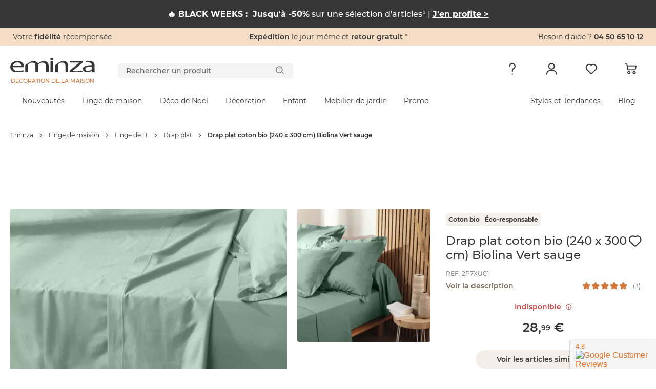

--- FILE ---
content_type: text/html; charset=UTF-8
request_url: https://www.eminza.com/linge-de-maison/drap-plat-coton-bio-240-x-300-cm-biolina-vert-sauge-125997.html
body_size: 54040
content:
<!DOCTYPE html><html     lang="fr"
data-locale="fr_FR"
data-country="US"
data-currency="EUR"
data-currency_symbol="€"
data-env="prod"
class="eminza-fra"
data-legacy-env="prod"

><head><meta charset="utf-8"><meta http-equiv="X-UA-Compatible" content="IE=edge"><meta name="viewport" content="width=device-width, minimum-scale=1, initial-scale=1"><title>
		Drap plat coton bio (240 x 300 cm) Biolina Vert sauge - Linge de lit - Eminza	</title><link rel="preconnect" href="https://cdn1.eminza.com" crossorigin><link rel="preconnect" href="https://cdn2.eminza.com" crossorigin><link rel="preconnect" href="079rfva7e7.kameleoon.eu/" crossorigin><script type="text/javascript">window.kameleoonQueue = window.kameleoonQueue || [];</script><script type="text/javascript" src="//079rfva7e7.kameleoon.eu/kameleoon.js" async></script><meta name="description" content="Drap plat coton bio (240 x 300 cm) Biolina Vert sauge : choisissez parmi tous nos produits Linge de lit"><meta name="robots" content="index, follow"><meta property="og:type" content="website"><meta property="og:title" content="Drap plat coton bio (240 x 300 cm) Biolina Vert sauge - Linge de lit - Eminza"><meta property="og:description" content="Drap plat coton bio (240 x 300 cm) Biolina Vert sauge : choisissez parmi tous nos produits Linge de lit"><meta property="og:locale" content="fr_FR"><meta property="og:site_name" content="Eminza"><meta property="og:url" content="https://www.eminza.com/linge-de-maison/drap-plat-coton-bio-240-x-300-cm-biolina-vert-sauge-125997.html"><meta property="og:image" content="https://cdn1.eminza.com/uploads/cache/legacy_product_300_standard/uploads/media/6501b8d003b0d/drap-plat-coton-bio-240-cm-biolina-vert-sauge-1.webp"><meta property="og:image:type" content="image/jpeg"><meta property="og:image:height" content="0"><meta property="og:image:width" content="0"><meta property="fb:page_id" content="339095962806133"/><link
            class="switch_lang"
            rel="alternate"
            hreflang="fr"
            href="https://www.eminza.com/linge-de-maison/drap-plat-coton-bio-240-x-300-cm-biolina-vert-sauge-125997.html"
            data-locale="fr_FR"
        /><link
            class="switch_lang"
            rel="alternate"
            hreflang="es"
            href="https://www.eminza.es/ropa-para-el-hogar/sabana-encimera-en-algodon-bio-240-cm-biolina-verde-salvia-146460.html"
            data-locale="es_ES"
        /><link
            class="switch_lang"
            rel="alternate"
            hreflang="it"
            href="https://www.eminza.it/casa-biancheria/lenzuolo-superiore-cotone-bio-240-cm-biolina-verde-salvia-146460.html"
            data-locale="it_IT"
        /><link
            class="switch_lang"
            rel="alternate"
            hreflang="de"
            href="https://www.eminza.de/heimtextilien/bettlaken-aus-bio-baumwolle-240-cm-biolina-salbeigruen-146460.html"
            data-locale="de_DE"
        /><link
            class="switch_lang"
            rel="alternate"
            hreflang="nl"
            href="https://www.eminza.nl/woontextiel/bovenlaken-bio-katoen-240-cm-biolina-salie-groen-146460.html"
            data-locale="nl_NL"
        /><link
            class="switch_lang"
            rel="alternate"
            hreflang="fr-ch"
            href="https://www.eminza.ch/fr/linge-de-maison/drap-plat-coton-bio-240-x-300-cm-biolina-vert-sauge-146460.html"
            data-locale="fr_CH"
        /><link
            class="switch_lang"
            rel="alternate"
            hreflang="de-ch"
            href="https://www.eminza.ch/de/heimtextilien/bettlaken-aus-bio-baumwolle-240-cm-biolina-salbeigruen-146460.html"
            data-locale="de_CH"
        /><link
            class="switch_lang"
            rel="alternate"
            hreflang="it-ch"
            href="https://www.eminza.ch/it/casa-biancheria/lenzuolo-superiore-cotone-bio-240-cm-biolina-verde-salvia-146460.html"
            data-locale="it_CH"
        /><link rel="canonical" href="https://www.eminza.com/linge-de-maison/drap-plat-coton-bio-240-x-300-cm-biolina-vert-sauge-125997.html"><link rel="preload" as="font" type="font/woff2" href="https://cdn2.eminza.com/theme/fonts/Montserrat-SemiBold.woff2"
      crossorigin="anonymous" /><link rel="preload" as="font" type="font/woff2" href="https://cdn1.eminza.com/theme/fonts/Montserrat-Regular.woff2"
      crossorigin="anonymous" /><link rel="preload" as="font" type="font/woff2" href="https://cdn2.eminza.com/theme/fonts/Montserrat-Medium.woff2"
      crossorigin="anonymous" /><link rel="preload" as="font" type="font/woff2" href="https://cdn2.eminza.com/theme/fonts/Montserrat-Bold.woff2"
      crossorigin="anonymous" /><link rel="preload" as="font" type="font/woff2" href="https://cdn2.eminza.com/theme/fonts/Fave-Script.woff2"
      crossorigin="anonymous" /><link rel="preload" as="font" type="font/woff2" href="https://cdn1.eminza.com/theme/fonts/EminzaNew.woff2?v=70"
      crossorigin="anonymous" /><link rel="stylesheet"
	  id="js-stylePage"
	  class=""
	  media="only screen and (min-width: 992px)"
	  href="https://cdn2.eminza.com/theme/css/pages/product/product-priority-desktop.f8c5234a.min.css"
	  data-media="only screen and (max-width: 767px)"
	  data-href="https://cdn2.eminza.com/theme/css/pages/product/product-priority-mobile.0ccc9424.min.css"
	  data-device="desktop"
	  data-media-other="only screen and (min-width: 768px) and (max-width: 991px)"
	  data-href-other="https://cdn1.eminza.com/theme/css/pages/product/product-priority-tablet.3227dbbb.min.css"
	  type="text/css"/><link rel="preload"
		  media="only screen and (min-width: 768px) and (max-width: 991px)"
		  href="https://cdn2.eminza.com/theme/css/pages/product/product-priority-tablet.3227dbbb.min.css"
		  type="text/css"
		  as="style"
		  onload="this.onload=null;this.rel='stylesheet'"/><link rel="preload"
	  class="js-stylePageDefer "
	  href="https://cdn1.eminza.com/theme/css/pages/product/product-desktop.819cf939.min.css"
	  media="only screen and (min-width: 992px)"
	  type="text/css"
	  as="style"
	  data-media="only screen and (max-width: 767px)"
	  data-href="https://cdn2.eminza.com/theme/css/pages/product/product-mobile.abef953a.min.css"
	  data-device="desktop"
	  data-media-other="only screen and (min-width: 768px) and (max-width: 991px)"
	  data-href-other="https://cdn1.eminza.com/theme/css/pages/product/product-tablet.d1f9d65a.min.css"
	  onload="this.onload=null;this.rel='stylesheet'"><noscript><link rel="stylesheet" href="https://cdn1.eminza.com/theme/css/pages/product/product-desktop.819cf939.min.css"></noscript><link rel="apple-touch-icon" sizes="57x57" href="https://cdn1.eminza.com/theme/img/favicon/apple-icon-57x57.png"><link rel="apple-touch-icon" sizes="60x60" href="https://cdn1.eminza.com/theme/img/favicon/apple-icon-60x60.png"><link rel="apple-touch-icon" sizes="72x72" href="https://cdn2.eminza.com/theme/img/favicon/apple-icon-72x72.png"><link rel="apple-touch-icon" sizes="76x76" href="https://cdn1.eminza.com/theme/img/favicon/apple-icon-76x76.png"><link rel="apple-touch-icon" sizes="114x114" href="https://cdn1.eminza.com/theme/img/favicon/apple-icon-114x114.png"><link rel="apple-touch-icon" sizes="120x120" href="https://cdn1.eminza.com/theme/img/favicon/apple-icon-120x120.png"><link rel="apple-touch-icon" sizes="144x144" href="https://cdn2.eminza.com/theme/img/favicon/apple-icon-144x144.png"><link rel="apple-touch-icon" sizes="152x152" href="https://cdn1.eminza.com/theme/img/favicon/apple-icon-152x152.png"><link rel="apple-touch-icon" sizes="180x180" href="https://cdn1.eminza.com/theme/img/favicon/apple-icon-180x180.png"><link rel="icon" type="image/png" sizes="192x192"  href="https://cdn1.eminza.com/theme/img/favicon/android-icon-192x192.png"><link rel="icon" type="image/png" sizes="32x32" href="https://cdn1.eminza.com/theme/img/favicon/favicon-32x32.png"><link rel="icon" type="image/png" sizes="96x96" href="https://cdn2.eminza.com/theme/img/favicon/favicon-96x96.png"><link rel="icon" type="image/png" sizes="16x16" href="https://cdn2.eminza.com/theme/img/favicon/favicon-16x16.png"><link rel="manifest" href="/manifest.json"><meta name="msapplication-TileColor" content="#363636"><meta name="msapplication-TileImage" content="https://cdn1.eminza.com/theme/img/favicon/ms-icon-144x144.png"><meta name="theme-color" content="#FFFFFF"><script type="application/ld+json">
            {"@context":"https:\/\/schema.org\/","@type":"Product","sku":"2P7XU01","gtin14":"3574386443838","image":["https:\/\/cdn1.eminza.com\/uploads\/cache\/square_mobile_sm_retina\/uploads\/media\/6501b8d003b0d\/drap-plat-coton-bio-240-cm-biolina-vert-sauge-1.webp","https:\/\/cdn1.eminza.com\/uploads\/cache\/square_mobile_sm_retina\/uploads\/media\/6501b8d023b2e\/drap-plat-coton-bio-240-cm-biolina-vert-sauge-2.webp","https:\/\/cdn1.eminza.com\/uploads\/cache\/square_mobile_sm_retina\/uploads\/media\/6501b8d02cd1c\/drap-plat-coton-bio-240-cm-biolina-vert-sauge-3.webp"],"name":"Drap plat coton bio (240 x 300 cm) Biolina Vert sauge","description":"\tLe drap plat Biolina en coton bio allie parfaitement respect de l'environnement et grande douceur, pour vous permettre de passer de belles nuits de sommeil.<br \/>\tAssociez-le avec le drap housse et les taies d'oreiller de la m\u00eame collection pour une parure de lit compl\u00e8te.","brand":{"@type":"Brand","name":""},"offers":{"@type":"Offer","url":"https:\/\/www.eminza.com\/linge-de-maison\/drap-plat-coton-bio-240-x-300-cm-biolina-vert-sauge-125997.html","itemCondition":"https:\/\/schema.org\/NewCondition","availability":"https:\/\/schema.org\/OutOfStock","price":28.99,"priceCurrency":"EUR"},"aggregateRating":{"@type":"AggregateRating","ratingValue":5,"reviewCount":3}}
        </script><script type="application/ld+json">
            {"@context":"https:\/\/schema.org\/","@type":"BreadcrumbList","itemListElement":[{"@type":"ListItem","position":1,"name":"Eminza","item":"https:\/\/www.eminza.com\/"},{"@type":"ListItem","position":2,"name":"Linge de maison","item":"https:\/\/www.eminza.com\/linge-de-maison\/"},{"@type":"ListItem","position":3,"name":"Linge de lit","item":"https:\/\/www.eminza.com\/linge-de-maison\/linge-de-lit.html"},{"@type":"ListItem","position":4,"name":"Drap plat","item":"https:\/\/www.eminza.com\/linge-de-maison\/linge-de-lit\/drap-plat.html"},{"@type":"ListItem","position":5,"name":"Drap plat coton bio (240 x 300 cm) Biolina Vert sauge"}]}
        </script></head>

<body class="l-desktop desktop l-desktop desktop-xl l-product desktop site-portail"
	 data-hjid="3007226" data-is-logged="" data-is-guest="">

	    <!-- Google Tag Manager -->
    <script>
        dataLayer = [{"hashID":"","mail":"","customer_type":"visitor","pagetype":"product","id_univers":4,"prodid":"2P7XU01","pid":"2P7XU01","pname":"Drap plat coton bio (240 x 300 cm) Biolina Vert sauge","pcat":"Linge de lit","pvalue":28.99,"kameleoon":{"product_site_id":2,"product_price":28.99,"product_discount":false},"ecommerce":{"detail":{"products":[{"name":"Drap plat coton bio (240 x 300 cm) Biolina Vert sauge","id":"2P7XU01","price":28.99,"category":"Linge de lit"}]},"items":[{"item_id":"2P7XU01","item_name":"Drap plat coton bio (240 x 300 cm) Biolina Vert sauge","discount":0,"price":28.99,"item_category":"LDM","item_category2":"Linge de lit","item_category3":"Drap plat","item_brand":"DOUCEUR D'INTERIEUR"}]}}];
        
        (function (w, d, s, l, p) {
            w[l] = w[l] || [];
            w[l].push({'gtm.start': new Date().getTime(), event: 'gtm.js'});
            var f = d.getElementsByTagName(s)[0], j = d.createElement(s), dl = l != 'dataLayer' ? '&l=' + l : '';
            j.async = true;
            j.src = 'https://www.googletagmanager.com/gtm.js?id=' + p + dl;
            f.parentNode.insertBefore(j, f);
        })(window, document, 'script', 'dataLayer', 'GTM-MJB3ZD');
    </script>

    <noscript>
        <iframe
            src="https://www.googletagmanager.com/ns.html?id=GTM-MJB3ZD"
            height="0"
            width="0"
            style="display:none; visibility:hidden;"
        ></iframe>
    </noscript>
    <!-- End Google Tag Manager -->

            
            
	
	<span id="polyfill_js" data-cdn="https://cdn2.eminza.com" data-version="427"></span>
<input type="hidden" id="host_url" value="https://www.eminza.com/"/>
<input type="hidden" id="data-cdn" value="https://cdn2.eminza.com">
<input type="hidden" id="universe" value="">
<input type="hidden" id="enableTrustpilot" value="1"/>
<input type="hidden" id="token_session_id" value="70801072875a862014056725addf2d9d"/>
<input type="hidden" id="data-header-login" value="">
<input type="hidden" id="data-header-firstname" value="">
<input type="hidden" id="data-wishlist-products" value="[]">

<input type="hidden" id="data-algolia-analytics" value="1"/>

<script>
    window.EMINZA = window.EMINZA ? window.EMINZA : {};
    EMINZA.configEarlyBirds = {"clubFidelite":{"fr_FR":"620a5d74ede2c66683f77f51","es_ES":null,"it_IT":null,"de_DE":null,"nl_NL":null,"ch_FR":null,"ch_IT":null,"ch_DE":null,"da_DK":null},"homepage":{"fr_FR":"5fc4ca2c4a8342f36a0e31f3","es_ES":"60f53095d3d26e4b3432acf1","it_IT":"60f53639d3d26e4b3432ad1e","de_DE":"60f52fe00720900baa3ca984","nl_NL":"673b0bb79acf4bb0aec5c909","ch_FR":"673c96fd1abbfd04abee7ce3","ch_IT":"673c96fd1abbfd04abee7ce3","ch_DE":"673c96fd1abbfd04abee7ce3","da_DK":null},"homepageRefonte":{"fr_FR":"6261711c489db7ca0257a1f9","es_ES":null,"it_IT":null,"de_DE":null,"nl_NL":null,"ch_FR":null,"ch_IT":null,"ch_DE":null,"da_DK":null},"homepageUnivers":{"fr_FR":"6048a3235c47acb291017ff6","es_ES":"60f530a206062d45e175f6c5","it_IT":"60f5364945493011066ea814","de_DE":"60f52ff1eaa763528a28fb46","nl_NL":"673b082e5b95e3a5e217f2ec","ch_FR":"673c96a19acf4bb0aec5d9bb","ch_IT":"673c96a19acf4bb0aec5d9bb","ch_DE":"673c96a19acf4bb0aec5d9bb","da_DK":null},"homepagev2":{"fr_FR":"63a96e9c355034a2ffc469b5","es_ES":"63be9cd12f4853d0a8f325ea","it_IT":"63bea0d82f4853d0a8f32617","de_DE":"63be974fd336d2bb3060c286","nl_NL":null,"ch_FR":null,"ch_IT":null,"ch_DE":null,"da_DK":null},"page404":{"fr_FR":"60e49d0cfa8bf7ea9c5d5797","es_ES":"60f530ddc82a20b7044c4c8d","it_IT":"60f5369bd3d26e4b3432ad34","de_DE":"60f5302ac82a20b7044c4c89","nl_NL":null,"ch_FR":null,"ch_IT":null,"ch_DE":null,"da_DK":null},"pageCommandeVide":{"fr_FR":"60531c332b0bc1ea83b19ef6","es_ES":"60f530be0720900baa3ca98a","it_IT":"60f536690720900baa3ca9b1","de_DE":"60f5300fd3d26e4b3432acef","nl_NL":"673b0d6d1abbfd04abee6c7d","ch_FR":"673c977dc87e1965bbddb15f","ch_IT":"673c977dc87e1965bbddb15f","ch_DE":"673c977dc87e1965bbddb15f","da_DK":null},"pageListe":{"fr_FR":"5f761f2d5c6891025bd2ea7e","es_ES":"60f530ceeaa763528a28fb48","it_IT":"60f5368b06062d45e175f6d8","de_DE":"60f5301b0720900baa3ca986","nl_NL":null,"ch_FR":null,"ch_IT":null,"ch_DE":null,"da_DK":null},"pagePanier":{"fr_FR":"5f3e9c1581a46e70b9394129","es_ES":"60f5305a06062d45e175f6c3","it_IT":"60f5361706062d45e175f6d4","de_DE":"60f52fb2eaa763528a28fb42","nl_NL":"673b0cac250b619e86257d3b","ch_FR":"673c97265b95e3a5e218cc2c","ch_IT":"673c97265b95e3a5e218cc2c","ch_DE":"673c97265b95e3a5e218cc2c","da_DK":null},"pagePanierVide":{"fr_FR":"603627433db79ed8c784d213","es_ES":"60f530b10720900baa3ca988","it_IT":"60f5365beaa763528a28fb60","de_DE":"60f52fff06062d45e175f6c1","nl_NL":"673b0cfa1abbfd04abee6c71","ch_FR":"673c975909722b7d1948af1d","ch_IT":"673c975909722b7d1948af1d","ch_DE":"673c975909722b7d1948af1d","da_DK":null},"pdp1":{"fr_FR":"5efde09e17a3fc65ecc0eaa7","es_ES":"60f5305145493011066ea7dd","it_IT":"60f5360245493011066ea808","de_DE":"60f52fa2d3d26e4b3432aced","nl_NL":null,"ch_FR":null,"ch_IT":null,"ch_DE":null,"da_DK":null},"pdpSimilarite":{"fr_FR":"6336c3f865a655c9a3a7f320","es_ES":null,"it_IT":null,"de_DE":null,"nl_NL":null,"ch_FR":null,"ch_IT":null,"ch_DE":null,"da_DK":null},"popInPanier":{"fr_FR":"5f2407d103cada59dfa65930","es_ES":"60f53087c82a20b7044c4c8b","it_IT":"60f53627c82a20b7044c4cb8","de_DE":"60f52fcbeaa763528a28fb44","nl_NL":"673ca07dc87e1965bbddb1db","ch_FR":"673c96305b95e3a5e218cc29","ch_IT":"673c96305b95e3a5e218cc29","ch_DE":"673c96305b95e3a5e218cc29","da_DK":null},"wishlist":{"fr_FR":"60e49e3883d71444b7bbb564","es_ES":"60f530ec0720900baa3ca98c","it_IT":"60f536a9eaa763528a28fb81","de_DE":"60f5303845493011066ea7db","nl_NL":"673b09899acf4bb0aec58739","ch_FR":"673c96db1abbfd04abee7ce1","ch_IT":"673c96db1abbfd04abee7ce1","ch_DE":"673c96db1abbfd04abee7ce1","da_DK":null},"page_produit_similarite":{"fr_FR":"650c3c571d515542ec596e62","es_ES":"650c512f1d515542ec597e68","it_IT":"650c534a2d1dd77bd7e23350","de_DE":"650c4e471d515542ec597c25","nl_NL":"673b069a250b619e86257cca","ch_FR":"673c95e3c87e1965bbddb15d","ch_IT":"673c95e3c87e1965bbddb15d","ch_DE":"673c95e3c87e1965bbddb15d","da_DK":null},"page_produit_complementarite":{"fr_FR":"650c3cd8af288f04abf55d49","es_ES":"650c521d3d6cd6deff0b9f33","it_IT":"650c5f413d6cd6deff0ba228","de_DE":"650c4f2a1d515542ec597cb9","nl_NL":"673b03e61abbfd04abeda6e8","ch_FR":"673c95b35b95e3a5e218cc26","ch_IT":"673c95b35b95e3a5e218cc26","ch_DE":"673c95b35b95e3a5e218cc26","da_DK":null},"slider_landing_noel_1":{"fr_FR":"650c4b2f066715450bbb8540","es_ES":"650c4df4066715450bbb868b","it_IT":"650c4632e62bac7396c82c7c","de_DE":"650c54193d6cd6deff0b9f35","nl_NL":null,"ch_FR":null,"ch_IT":null,"ch_DE":null,"da_DK":null},"slider_landing_noel_2":{"fr_FR":"650c4d512d1dd77bd7e2313a","es_ES":"650c4e223d6cd6deff0b9cd8","it_IT":"650c4a851d515542ec597bac","de_DE":"650c5436066715450bbb89d8","nl_NL":null,"ch_FR":null,"ch_IT":null,"ch_DE":null,"da_DK":null},"slider_landing_noel_3":{"fr_FR":"650c4db73d6cd6deff0b9ae2","es_ES":"650c4e493d6cd6deff0b9cda","it_IT":"650c4add2d1dd77bd7e23134","de_DE":"650c54531d310ebadc4599e8","nl_NL":null,"ch_FR":null,"ch_IT":null,"ch_DE":null,"da_DK":null},"slider_landing_noel_4":{"fr_FR":"650c4dcd1d310ebadc4597d3","es_ES":"650c4e5c1d515542ec597c27","it_IT":"650c4af81d310ebadc4596ea","de_DE":"650c546e2d1dd77bd7e23352","nl_NL":null,"ch_FR":null,"ch_IT":null,"ch_DE":null,"da_DK":null},"carte_cadeau":{"fr_FR":"68edfe79ade12a17cb8d8f00","es_ES":"68ef69b179be6eb9c0e4f01a","it_IT":"68ef69ee31850b669b14e8a9","de_DE":"68ef6966e79bded1612d2051","nl_NL":"68ef6a244994dc21f04c3cab","ch_FR":"68ef68e14994dc21f04c3ca9","ch_IT":"68ef68e14994dc21f04c3ca9","ch_DE":"68ef68e14994dc21f04c3ca9","da_DK":null}};
</script>

<script async>
    if (typeof window.siteLangues === 'undefined') {
        window.siteLangues = [];
                window.siteLangues.push({"id_site_langue":1,"id_site":1,"codeiso_langue":"FRA","intitule_langue":"FRANCE","url_site_langue":"www.eminza.com","intitule_trad_langue":"France","codeiso2_langue":"FR"});
                window.siteLangues.push({"id_site_langue":2,"id_site":1,"codeiso_langue":"ESP","intitule_langue":"ESPAGNE","url_site_langue":"www.eminza.es","intitule_trad_langue":"Espa\u00f1a","codeiso2_langue":"ES"});
                window.siteLangues.push({"id_site_langue":4,"id_site":1,"codeiso_langue":"ITA","intitule_langue":"ITALIE","url_site_langue":"www.eminza.it","intitule_trad_langue":"Italia","codeiso2_langue":"IT"});
                window.siteLangues.push({"id_site_langue":5,"id_site":1,"codeiso_langue":"DEU","intitule_langue":"ALLEMAGNE","url_site_langue":"www.eminza.de","intitule_trad_langue":"Deutschland","codeiso2_langue":"DE"});
                window.siteLangues.push({"id_site_langue":6,"id_site":1,"codeiso_langue":"NLD","intitule_langue":"PAYS BAS","url_site_langue":"www.eminza.nl","intitule_trad_langue":"Nederland","codeiso2_langue":"NL"});
                window.siteLangues.push({"id_site_langue":7,"id_site":1,"codeiso_langue":"CHE","intitule_langue":"SUISSE","url_site_langue":"www.eminza.ch","intitule_trad_langue":"Suisse","codeiso2_langue":"CH"});
                window.siteLangues.push({"id_site_langue":8,"id_site":1,"codeiso_langue":"DNK","intitule_langue":"DANEMARK","url_site_langue":"www.eminza.dk","intitule_trad_langue":"Danmark","codeiso2_langue":"DK"});
            }
</script>

	<div class="l-page">
			
<header
    class="l-header"
    role="banner"
    data-css-file-popin-redirect-lang="https://cdn2.eminza.com/theme/css/old-styles-popin-redirect-lang.3ed64664.min.css"
    data-css-file-search-primary="https://cdn2.eminza.com/theme/css/old-styles-search-primary.838dafc4.min.css"
    data-css-file-search="https://cdn2.eminza.com/theme/css/old-styles-search.a7ed7518.min.css"
>
    <div class="c-bannerTop">
    <div class="c-bannerTop__container l-container-fluid l-container-eminza track-gtm no-prevent" data-track="promotion"
         data-id_track="page_home_bandeau">
        <div class="l-row  justify-content-between">
            <div class="c-bannerTop__text--left l-col">
                <span class="js-linkObfuscate" data-href="uggcf://jjj.rzvamn.pbz/yrpyhorzvamn">Votre <span class="u-colorPrimaryDark">fidélité</span> récompensée</span>
            </div>

            <div class="c-bannerTop__text--center l-col-12 l-col-xl-4">
                <span class="js-linkObfuscate" data-href="uggcf://jjj.rzvamn.pbz/cntrf/nvqr.ugzy#dhrfgvba1"><span class="u-colorPrimaryDark">Expédition</span> le jour même et <span class="u-colorPrimaryDark">retour gratuit</span> *</span>
            </div>

            <div class="c-bannerTop__text--right l-col"
                 data-name-link="Phone">
				Besoin d'aide ?
				<span class="u-colorPrimaryDark js-linkObfuscate" data-href="gry:0450651012">
					04 50 65 10 12
				</span>
            </div>
        </div>
    </div>
</div>

    <div class="l-header__container">
        <div class="l-container-fluid l-header__firstLine l-container-eminza">
            <div class="l-row">
                <div class="l-col-6 l-col-md-4 l-col-xl-2 l-order-md-1">
                    <div class="c-menuMobile js-menuOpen l-hidden-xl l-hidden-xxl">
                        <svg width="23" height="17" viewBox="0 0 23 17" fill="none"
                             xmlns="http://www.w3.org/2000/svg">
                            <path
                                d="M0 1.5C0 0.671573 0.671573 0 1.5 0H21.5C22.3284 0 23 0.671573 23 1.5C23 2.32843 22.3284 3 21.5 3H1.5C0.671573 3 0 2.32843 0 1.5Z"
                                fill="#363636"></path>
                            <path
                                d="M0 8.5C0 7.67157 0.671573 7 1.5 7H21.5C22.3284 7 23 7.67157 23 8.5C23 9.32843 22.3284 10 21.5 10H1.5C0.671573 10 0 9.32843 0 8.5Z"
                                fill="#363636"></path>
                            <path
                                d="M0 15.5C0 14.6716 0.671573 14 1.5 14H21.5C22.3284 14 23 14.6716 23 15.5C23 16.3284 22.3284 17 21.5 17H1.5C0.671573 17 0 16.3284 0 15.5Z"
                                fill="#363636"></path>
                        </svg>
                    </div>

                        <a
        href="https://www.eminza.com/"
        class="c-logo"
        title="Eminza.com"
        data-name-link='Logo' xmlns='http://www.w3.org/1999/html'
    >
        <span class="c-logo__img">
    <svg width="100%" height="100%" viewBox="0 0 187 31" fill="none" xmlns="http://www.w3.org/2000/svg">
        <path d="M6.04207 20.2445C6.1822 26.1377 11.4565 28.5394 17.6534 28.5394C21.4836 28.5394 24.691 27.7998 26.3959 27.4729C26.6606 27.4184 26.8941 27.3794 27.0848 27.3522C32.6394 26.1728 28.0774 30.6024 27.6648 30.7231C15.6643 30.7542 18.8795 30.7231 8.70453 30.7231C3.20445 28.8391 0.0593262 24.9311 0.0593262 19.8747C0.0593262 12.5997 6.1822 6.90498 16.1041 6.90498C27.2211 6.90498 30.1093 13.783 30.1093 18.1932C30.1093 19.0846 30.0392 19.7541 29.8991 20.2445H6.04207ZM24.1266 17.1033C24.1966 14.3785 22.5073 10.0229 15.6137 10.0229C9.28062 10.0229 6.60648 14.0827 6.11603 17.1033H24.1266Z"
              fill="#363636" />
        <path d="M186.506 25.1061C186.506 27.1341 186.646 29.1153 187 30.7113H181.441L180.877 27.7646H180.667C179.472 28.9635 174.851 30.7151 174.851 30.7151H165.887C165.887 30.7151 159.838 27.1029 159.838 24.5261C159.838 18.8781 167.156 15.7875 180.316 15.8342V15.3515C180.316 13.4208 179.538 9.89425 172.574 9.94096C169.336 9.94096 168.553 10.2212 168.553 10.2212L166.121 7.97136C166.121 7.97136 168.184 6.87758 171.348 6.90093C172.17 6.90482 174.925 6.90482 175.972 6.90482C184.38 7.62493 186.506 12.0779 186.506 16.3674V25.1061ZM180.457 18.7808C173.699 18.6835 166.031 19.5048 166.031 24.0434C166.031 26.846 168.705 28.0994 171.804 28.0994C176.307 28.0994 179.192 26.1687 180.176 24.1874C180.387 23.7515 180.461 23.2688 180.461 22.8368V18.7808H180.457Z"
              fill="#363636" />
        <path d="M99.2168 15.9978C99.2168 15.9978 110.995 6.90109 116.172 6.90498C121.353 6.90888 128.208 8.82787 128.208 16.8152V30.7153H122.011V17.294C122.011 13.5417 119.971 10.3693 114.129 10.3693C110.12 10.3693 106.955 12.3428 105.826 14.6977C105.542 15.2271 105.406 15.9978 105.406 16.6712V30.7153H99.2129V15.9978H99.2168Z"
              fill="#363636" />
        <path d="M88.9863 30.7V6.88576H95.1793V30.6961H88.9863V30.7Z" fill="#363636" />
        <path d="M91.919 4.9162C89.8521 4.9162 88.4741 3.78349 88.4741 2.43669C88.4741 1.086 89.9143 -6.67572e-06 92.0435 -6.67572e-06C94.1766 -6.67572e-06 95.5507 1.086 95.5507 2.43669C95.5507 3.78349 94.1766 4.9162 91.9813 4.9162H91.919Z"
              fill="#363636" />
        <path d="M33.0764 15.9978C33.0764 15.9978 44.8551 6.90498 50.036 6.90498C55.213 6.90887 62.0676 8.82787 62.0676 16.8152V30.7192H55.8747V17.294C55.8747 13.5417 53.835 10.3654 47.9924 10.3654C43.9832 10.3654 40.8147 12.3389 39.6897 14.6938C39.4056 15.2232 39.2694 15.9939 39.2694 16.6673V30.7153H33.0764V15.9978Z"
              fill="#363636" />
        <path d="M55.9541 16.0016C55.9541 16.0016 67.7327 6.90487 72.9097 6.90876C78.0906 6.91266 84.9414 8.83165 84.9414 16.819V30.723H78.7485V17.2978C78.7485 13.5454 76.7088 10.3692 70.8701 10.3692C66.8569 10.3692 63.6923 12.3427 62.5674 14.6976C62.2833 15.227 62.1431 15.9977 62.1431 16.6711V30.7191H55.9502V16.0016H55.9541Z"
              fill="#363636" />
        <path d="M162.124 30.7084H131.233V27.4815C131.233 27.4815 153.448 9.73956 153.385 10.0354C153.385 10.0393 167.219 10.1911 146.725 10.1911H132.487V6.90194H161.053V9.50212L142.167 24.6244C141.793 24.9397 140.832 25.6754 139.275 26.8315C138.901 27.0728 138.563 27.6255 138.52 27.4387C138.808 28.7115 145.425 29.5056 148.792 29.0268C152.159 28.5519 155.989 27.283 155.989 27.283L162.124 30.7084Z"
              fill="#363636" />
    </svg>
</span>

    <span class="c-logo__text">
        Décoration de la maison
    </span>
    </a>

                    <button type="button" class="c-menuSticky l-hidden l-hidden-sm l-hidden-md l-hidden-lg">
                        <span>
                            Menu
                        </span>
                        <i class="icon icon-dropDown" role="img"
                           aria-label="Icône : Menu"></i>
                    </button>
                </div>

                <div class="l-col-6 l-col-md-3 l-col-xl-5 l-order-md-3 l-header_topRight">
                    
                    <ul class="c-menuTertiary">
                        <li class="c-menuTertiary__item l-hidden l-hidden-sm l-hidden-md l-hidden-lg">
                            <a
                                title="Besoin d&#039;aide"
                                href="https://www.eminza.com/pages/aide.html"
                                data-name-link="Besoin d'Aide"
                            >
                                <i
                                    class="icon icon-question"
                                    role="img"
                                    aria-label="Icône : Besoin d&#039;aide"
                                ></i>
                            </a>

                            <nav class="c-menuHelp l-hidden l-hidden-sm l-hidden-md l-hidden-lg" role="navigation"
     aria-label="Menu Besoin d&#039;aide">
    <p class="u-h5">Besoin d&#039;aide ?</p>

    <ul class="c-menuHelp__container">
                    <li class="c-menuHelp__item ">
                <span
                    class="c-menuHelp__item--title js-linkObfuscate "
                    data-href="/zba-pbzcgr.cuc"
                    data-text="Suivre ma commande"
                >
                    <i
                        class="icon icon-box"
                        role="img"
                        aria-label="Icône : Suivre ma commande"
                    ></i>
                    <span>
                        Suivre ma commande
                    </span>
                </span>
            </li>
                    <li class="c-menuHelp__item ">
                <span
                    class="c-menuHelp__item--title js-linkObfuscate "
                    data-href="uggcf://jjj.rzvamn.pbz/nppbhag/ergheaf"
                    data-text="Renvoyer un article"
                >
                    <i
                        class="icon icon-orderReturn"
                        role="img"
                        aria-label="Icône : Renvoyer un article"
                    ></i>
                    <span>
                        Renvoyer un article
                    </span>
                </span>
            </li>
                    <li class="c-menuHelp__item ">
                <span
                    class="c-menuHelp__item--title js-linkObfuscate "
                    data-href="/cntrf/nvqr.ugzy#cneg2"
                    data-text="Information livraison"
                >
                    <i
                        class="icon icon-delivery"
                        role="img"
                        aria-label="Icône : Information livraison"
                    ></i>
                    <span>
                        Information livraison
                    </span>
                </span>
            </li>
                    <li class="c-menuHelp__item ">
                <span
                    class="c-menuHelp__item--title js-linkObfuscate "
                    data-href="/pbagnpgrm-abhf.ugzy"
                    data-text="Contacter le service client"
                >
                    <i
                        class="icon icon-customer"
                        role="img"
                        aria-label="Icône : Contacter le service client"
                    ></i>
                    <span>
                        Contacter le service client
                    </span>
                </span>
            </li>
                    <li class="c-menuHelp__item c-menuHelp__item--btn">
                <span
                    class="c-menuHelp__item--title js-linkObfuscate c-btn c-btn--outline c-btn--sm"
                    data-href="uggcf://jjj.rzvamn.pbz/cntrf/nvqr.ugzy"
                    data-text="Toute l&#039;aide en ligne"
                >
                    <i
                        class="icon "
                        role="img"
                        aria-label="Icône : Toute l&#039;aide en ligne"
                    ></i>
                    <span>
                        Toute l&#039;aide en ligne
                    </span>
                </span>
            </li>
            </ul>

            <div class="c-menuHelp__call">
                        <span
                class="c-menuHelp__call--link js-linkObfuscate"
                data-href="gry:04 50 65 10 12"
            >
                <i
                    class="icon icon-phone"
                    role="img"
                    aria-label="Icône : Téléphone"
                ></i>
                <span>
                    <span class="c-menuHelp__call--title">
                        J&#039;appelle le service client
                    </span>
                    <span class="c-menuHelp__call--phone">
                        04 50 65 10 12
                    </span>
                </span>
            </span>
            <small class="c-menuHelp__call--time">
                Du lundi au vendredi : 9h - 13h | 14h - 17h
            </small>
        </div>
    </nav>
                        </li>
                        <li class="c-menuTertiary__item">
                            <a
                                class="c-menuTertiary__item__linkMobile"
                                title="Mon compte"
                                href="/account/dashboard"
                                data-name-link="Mon compte"
                            >
                                <i
                                    class="icon icon-profile"
                                    role="img"
                                    aria-label="Icône : Mon compte"
                                ></i>
                            </a>

                            <nav class="c-menuAccount l-hidden l-hidden-sm l-hidden-md l-hidden-lg"
     role="navigation" aria-label="Menu mon compte">

    <p class="c-menuAccount__titleName u-h5">Bonjour <span class='c-menuAccount__name'></span></p>

    <ul class="c-menuAccount__container">
                                <li class="c-menuAccount__item is-offline  c-menuAccount__item--btn js-openModalConnection">
				<span
                    class="c-menuAccount__item--title js-openModalConnection is-offline c-btn c-btn--primary c-btn--sm"
                    data-href="/zba-pbzcgr-ybtva.cuc"
                    data-text="Me connecter"
                >
										<span>
                        Me connecter
                    </span>
				</span>
            </li>
                                <li class="c-menuAccount__item  is-connected ">
				<span
                    class="c-menuAccount__item--title js-linkObfuscate is-connected"
                    data-href="/nppbhag/qnfuobneq"
                    data-text="Mon compte"
                >
					                        <i
                            class="icon icon-profile"
                            role="img"
                            aria-label="Icône : Mon compte"
                        ></i>
                    					<span>
                        Mon compte
                    </span>
				</span>
            </li>
                                <li class="c-menuAccount__item is-offline is-connected ">
				<span
                    class="c-menuAccount__item--title js-linkObfuscate is-offline is-connected"
                    data-href="/zba-pbzcgr.cuc"
                    data-text="Suivre ma commande"
                >
					                        <i
                            class="icon icon-box"
                            role="img"
                            aria-label="Icône : Suivre ma commande"
                        ></i>
                    					<span>
                        Suivre ma commande
                    </span>
				</span>
            </li>
                                <li class="c-menuAccount__item is-offline is-connected ">
				<span
                    class="c-menuAccount__item--title js-linkObfuscate is-offline is-connected"
                    data-href="uggcf://jjj.rzvamn.pbz/nppbhag/ergheaf"
                    data-text="Faire un retour"
                >
					                        <i
                            class="icon icon-orderReturn"
                            role="img"
                            aria-label="Icône : Faire un retour"
                        ></i>
                    					<span>
                        Faire un retour
                    </span>
				</span>
            </li>
                                <li class="c-menuAccount__item is-offline is-connected ">
				<span
                    class="c-menuAccount__item--title js-linkObfuscate is-offline is-connected"
                    data-href="/cntrf/nvqr.ugzy#cneg2"
                    data-text="Information livraison"
                >
					                        <i
                            class="icon icon-delivery"
                            role="img"
                            aria-label="Icône : Information livraison"
                        ></i>
                    					<span>
                        Information livraison
                    </span>
				</span>
            </li>
                <li class="c-menuAccount__item  is-connected c-menuAccount__item--btn ">
            
    
            <span data-href="uggcf://jjj.rzvamn.pbz/ybtbhg"
           class="c-btn js-linkObfuscate c-menuAccount__item--title is-connected c-btn--outline c-btn--sm"
           target="_self"
                           style=""
                >
                            <i class="icon icon-disconnect" role="img"
                   aria-label="Icône : Me déconnecter"></i>
                        <span style="">Me déconnecter</span>
                    </span>
    
        </li>
    </ul>

    <div class="c-menuAccount__creat">
        <span class="c-menuAccount__creat--or">
            ou
        </span>
        
    
            <span data-href="uggcf://jjj.rzvamn.pbz/nppbhag/qnfuobneq"
           class="c-btn js-linkObfuscate c-menuAccount__creat--link c-btn--outline"
           target="_self"
                           style=""
                >
                        <span style="">Créer mon compte</span>
                    </span>
    
    </div>
</nav>
                        </li>
                        <li class="c-menuTertiary__item c-menuTertiary__item--wishlist">
                            <a
                                title="Mes envies"
                                class="c-menuTertiary__item__linkMobile"
                                href="https://www.eminza.com/account/wishlist"
                                data-name-link="Wishlist"
                            >
                                <i
                                    class="icon icon-like"
                                    role="img"
                                    aria-label="Icône : Mes envies"
                                ></i>
                            </a>

                            <div class="c-menuWishlist l-hidden l-hidden-sm l-hidden-md l-hidden-lg">
    <div class="c-menuWishlist__img">
				<picture><source type="image/png" data-srcset="https://cdn2.eminza.com/theme/img/menu/wishlist.png 1x"><img src="data:image/svg+xml;charset=utf-8,%3Csvg xmlns%3D'http%3A%2F%2Fwww.w3.org%2F2000%2Fsvg' viewBox%3D'0 0 600 600'%2F%3E" alt="Mes envies" class=" lazy lazyload" width="250" height="147" data-sizes="auto" data-src="" /></picture>
    </div>

    <div class="c-menuWishlist__container">
		<p class="u-h5">Mes envies</p>
		<p>Mettez de côté vos articles préférés et gérez vos listes d&#039;envie</p>
		
    
            <span data-href="uggcf://jjj.rzvamn.pbz/nppbhag/jvfuyvfg"
           class="c-btn js-linkObfuscate c-btn--outline"
           target="_self"
                           style=""
                >
                        <span style="">Gérer mes envies</span>
                    </span>
    
    </div>
</div>
                        </li>
                        <li class="c-menuTertiary__item c-menuTertiary__item--cart">
                            <a title="Mon panier"
                               class="c-menuTertiary__item__linkMobile"
                               href="https://www.eminza.com/cart"
                               data-name-link="Panier">
                                <i class="icon icon-cart" role="img"
                                   aria-label="Icône : Mon panier"></i>
                            </a>
                            <span class="c-menuTertiary__badge c-menuTertiary__badge--cart"></span>
                            <span class="c-menuTertiary__dot c-menuTertiary__dot--cart"></span>
                            <div class="c-cartHeader l-hidden l-hidden-sm l-hidden-md l-hidden-lg">
        <div class="c-cartHeader__list">
	<p class="u-h5">Mon panier (<span class="c-cartHeader__numberProducts"></span>)</p>

	<ul class="c-cartHeader__listProducts"></ul>

	<template class="list-product">
    <li class="c-cartHeader__product" data-devise="EUR" data-product="">
        <div class="c-cartHeader__product--img"><a href=""><img src="" alt="" width="50"></a></div>
        <div class="c-cartHeader__product--content">
            <div class="c-cartHeader__product--title"><a href=""></a></div>
            <div class="c-cartHeader__product--details">
                <div class="c-cartHeader__product--quantity">x<span></span></div>
                <div class="c-cartHeader__product--reduced"></div>
                <div class="c-cartHeader__product--price"></div>
            </div>
        </div>
        <div class="c-cartHeader__product--close">
            <button class="js-deleteProduct" title="Supprimer"><i
                        class="icon icon-closeMenu"></i></button>
        </div>
    </li>
</template>

	<div class="c-cartHeader__total">
		<div>Total <span>(hors livraison)</span></div>
		<div>
			<span class="c-cartHeader__total--price"></span>
		</div>
	</div>

	<div class="c-cartHeader__btn">
		
    
            <span data-href="uggcf://jjj.rzvamn.pbz/pneg"
           class="c-btn js-linkObfuscate c-btn--primary"
           target="_self"
                           style=""
                >
                        <span style="">Voir mon panier</span>
                    </span>
    
	</div>
</div>

        <div class="c-cartHeader__empty">
    <p class="u-h5">Oh un petit panier vide !</p>

    <div class="c-cartHeader__emptyIcon">
        <i class="icon icon-cart" role="img"
           aria-label="Icône : Oh un petit panier vide !"></i>
    </div>

    <ul class="c-cartHeader__emptyLinks">
        <li class="c-cartHeader__emptyLink">
            <a href="/tendances">
                <i class="icon icon-delivery" role="img"
                   aria-label="Icône : Trouver de l’inspiration grâce aux tendances et styles "></i>
                <span>Trouver de l’inspiration grâce aux tendances et styles </span>
            </a>
        </li>
    </ul>
</div>
</div>
                        </li>
                    </ul>
                </div>

                <div class="l-col-md-5 l-col-xl-5 l-order-md-2">
                    <div
    id="js-start-search"
    class="c-inputSearch c-form__group"
    role="search"
    data-name-link="Search"
>
            <!--suppress HtmlFormInputWithoutLabel -->
        <input
            type="text"
            class="js-searchAll"
            name="mot"
            placeholder="Rechercher un produit" readonly
        >
        <button type="button" class="c-inputSearch__btn" title="Rechercher">
            <span class="input-group-addon">
                <i
                    class="icon icon-search" role="img"
                    aria-label="Icône : Rechercher"
                ></i>
            </span>
            <span
                class="icon icon-change" role="img"
                aria-label="Icône : Chargement..."
            ></span>
        </button>

        <span class="dot-flashing">
            <span></span><span></span><span></span><span></span>
        </span
    </div>
                </div>
            </div>
        </div>

        <div class="l-container-fluid l-header__secondLine l-container-eminza">
            <div class="l-row">
                <div class="l-col-9">
                    <nav class="c-menuPrimary c-tabs__wrapper" role="navigation" aria-label="Menu primaire">
    <div class="c-menuPrimary__mobile l-container-xxl l-hidden-xl l-hidden-xxl">
        <div class="l-row">
            <div class="l-col-10">
                    <a
        href="https://www.eminza.com/"
        class="c-logo"
        title="Eminza.com"
        data-name-link='Logo' xmlns='http://www.w3.org/1999/html'
    >
        <span class="c-logo__img">
    <svg width="100%" height="100%" viewBox="0 0 187 31" fill="none" xmlns="http://www.w3.org/2000/svg">
        <path d="M6.04207 20.2445C6.1822 26.1377 11.4565 28.5394 17.6534 28.5394C21.4836 28.5394 24.691 27.7998 26.3959 27.4729C26.6606 27.4184 26.8941 27.3794 27.0848 27.3522C32.6394 26.1728 28.0774 30.6024 27.6648 30.7231C15.6643 30.7542 18.8795 30.7231 8.70453 30.7231C3.20445 28.8391 0.0593262 24.9311 0.0593262 19.8747C0.0593262 12.5997 6.1822 6.90498 16.1041 6.90498C27.2211 6.90498 30.1093 13.783 30.1093 18.1932C30.1093 19.0846 30.0392 19.7541 29.8991 20.2445H6.04207ZM24.1266 17.1033C24.1966 14.3785 22.5073 10.0229 15.6137 10.0229C9.28062 10.0229 6.60648 14.0827 6.11603 17.1033H24.1266Z"
              fill="#363636" />
        <path d="M186.506 25.1061C186.506 27.1341 186.646 29.1153 187 30.7113H181.441L180.877 27.7646H180.667C179.472 28.9635 174.851 30.7151 174.851 30.7151H165.887C165.887 30.7151 159.838 27.1029 159.838 24.5261C159.838 18.8781 167.156 15.7875 180.316 15.8342V15.3515C180.316 13.4208 179.538 9.89425 172.574 9.94096C169.336 9.94096 168.553 10.2212 168.553 10.2212L166.121 7.97136C166.121 7.97136 168.184 6.87758 171.348 6.90093C172.17 6.90482 174.925 6.90482 175.972 6.90482C184.38 7.62493 186.506 12.0779 186.506 16.3674V25.1061ZM180.457 18.7808C173.699 18.6835 166.031 19.5048 166.031 24.0434C166.031 26.846 168.705 28.0994 171.804 28.0994C176.307 28.0994 179.192 26.1687 180.176 24.1874C180.387 23.7515 180.461 23.2688 180.461 22.8368V18.7808H180.457Z"
              fill="#363636" />
        <path d="M99.2168 15.9978C99.2168 15.9978 110.995 6.90109 116.172 6.90498C121.353 6.90888 128.208 8.82787 128.208 16.8152V30.7153H122.011V17.294C122.011 13.5417 119.971 10.3693 114.129 10.3693C110.12 10.3693 106.955 12.3428 105.826 14.6977C105.542 15.2271 105.406 15.9978 105.406 16.6712V30.7153H99.2129V15.9978H99.2168Z"
              fill="#363636" />
        <path d="M88.9863 30.7V6.88576H95.1793V30.6961H88.9863V30.7Z" fill="#363636" />
        <path d="M91.919 4.9162C89.8521 4.9162 88.4741 3.78349 88.4741 2.43669C88.4741 1.086 89.9143 -6.67572e-06 92.0435 -6.67572e-06C94.1766 -6.67572e-06 95.5507 1.086 95.5507 2.43669C95.5507 3.78349 94.1766 4.9162 91.9813 4.9162H91.919Z"
              fill="#363636" />
        <path d="M33.0764 15.9978C33.0764 15.9978 44.8551 6.90498 50.036 6.90498C55.213 6.90887 62.0676 8.82787 62.0676 16.8152V30.7192H55.8747V17.294C55.8747 13.5417 53.835 10.3654 47.9924 10.3654C43.9832 10.3654 40.8147 12.3389 39.6897 14.6938C39.4056 15.2232 39.2694 15.9939 39.2694 16.6673V30.7153H33.0764V15.9978Z"
              fill="#363636" />
        <path d="M55.9541 16.0016C55.9541 16.0016 67.7327 6.90487 72.9097 6.90876C78.0906 6.91266 84.9414 8.83165 84.9414 16.819V30.723H78.7485V17.2978C78.7485 13.5454 76.7088 10.3692 70.8701 10.3692C66.8569 10.3692 63.6923 12.3427 62.5674 14.6976C62.2833 15.227 62.1431 15.9977 62.1431 16.6711V30.7191H55.9502V16.0016H55.9541Z"
              fill="#363636" />
        <path d="M162.124 30.7084H131.233V27.4815C131.233 27.4815 153.448 9.73956 153.385 10.0354C153.385 10.0393 167.219 10.1911 146.725 10.1911H132.487V6.90194H161.053V9.50212L142.167 24.6244C141.793 24.9397 140.832 25.6754 139.275 26.8315C138.901 27.0728 138.563 27.6255 138.52 27.4387C138.808 28.7115 145.425 29.5056 148.792 29.0268C152.159 28.5519 155.989 27.283 155.989 27.283L162.124 30.7084Z"
              fill="#363636" />
    </svg>
</span>

    <span class="c-logo__text">
        Décoration de la maison
    </span>
    </a>
            </div>

            <div class="l-col-2 c-menuPrimary__mobile--close js-menuClose">
                <i class="icon icon-close" role="img"
                   aria-label="Icône : Fermer"></i>
            </div>
        </div>
    </div>

        <nav aria-labelledby="tabs-heading" class="l-hidden-xl l-hidden-xxl">
        <ul class="c-menuPrimary__mobileTabs c-tabs" role="tablist">
            <li role="presentation" class="c-menuPrimary__mobileTab">
                <button
                    role="tab"
                    id="c-tabMenuPrimary"
                    aria-selected="true"
                    aria-controls="c-panelMenuPrimary"
                    tabindex="0"
                >
                    Boutique
                </button>
            </li>

                            <li role="presentation" class="c-menuPrimary__mobileTab">
                    <button
                        role="tab"
                        id="c-tabMenuTrends"
                        aria-selected="false"
                        aria-controls="c-panelMenuTrends"
                        tabindex="0"
                    >
                        Tendances
                    </button>
                </li>
            
                            <li role="presentation" class="c-menuPrimary__mobileTab">
                    <button
                        role="tab"
                        id="c-tabMenuBlog"
                        aria-selected="false"
                        aria-controls="c-panelMenuBlog"
                        tabindex="0"
                    >
                        Blog
                    </button>
                </li>
                    </ul>
    </nav>

    <section role="tabpanel"
             id="c-panelMenuPrimary"
             class="c-menuPrimary__tab"
             tabindex="0"
             aria-labelledby="c-tabMenuPrimary">
        <ul class="c-menuPrimary__container l-container-xxl">
                            <li class="c-menuPrimary__item js-menuItem  c-menuPrimary__specific" data-universe="20">
                                            <a
                                class="c-menuPrimary__item--title js-menuTitle  c-menuPrimary__specific is-active"
                                href="#" 
                                data-link-univers="Nouveautés"
                        >
                                                            <span class="c-menuPrimary__icon l-hidden-xl l-hidden-xxl">
                                <i class='icon icon-univerNew' role="img" aria-label="Nouveautés"></i>
                            </span>
                            
                            <span class="c-menuPrimary__item--label" data-text="Nouveautés">
                            Nouveautés
                        </span>
                        </a>
                    
                                    </li>
                            <li class="c-menuPrimary__item js-menuItem c-menuPrimary__item--submenu u-univerLdm" data-universe="2">
                                            <a
                                class="c-menuPrimary__item--title js-menuTitle c-menuPrimary__itemTitle--submenu icon icon-arrowNext u-univerLdm is-active"
                                href="https://www.eminza.com/linge-de-maison/" 
                                data-link-univers="Linge de maison"
                        >
                                                            <span class="c-menuPrimary__icon l-hidden-xl l-hidden-xxl">
                                <i class='icon icon-univerLingeDeMaison' role="img" aria-label="Linge de maison"></i>
                            </span>
                            
                            <span class="c-menuPrimary__item--label" data-text="Linge de maison">
                            Linge de maison
                        </span>
                        </a>
                    
                                            <div class="c-menuPrimarySubMenu js-menuSubMenu" data-link-univers="Linge de maison">
    <span class="c-menuPrimarySubMenu__background"></span>
    <div class="l-container-xxl">
                                                                                                                                                                                                                                        <div class="l-row">
            <div
                class="l-col l-col-xl-9 c-menuPrimarySubMenu__items c-menuPrimarySubMenu js-menuSubMenu"
            >
                <div class="c-menuPrimarySubMenuHeader l-hidden-xl l-hidden-xxl">
    <div class="c-menuPrimarySubMenuHeader__img">
                                        
                    
                    
        
                            
        
        <noscript>
            <img src="https://cdn1.eminza.com/uploads/cache/navigation_image_header_sm_retina/uploads/media/66f2c7e07e1e9/m-ldm-lingedelit-393x197.webp" alt="m-ldm-lingedelit-393x197.jpg" class="img-responsive"/>
        </noscript>
        <picture>
                                                <!--suppress RequiredAttributes -->
                    <source type="image/webp" media="(min-width: 992px) and (max-width: 1199px)" data-srcset="https://cdn1.eminza.com/uploads/cache/navigation_image_header_lg_standard/uploads/media/66f2c7e07e1e9/m-ldm-lingedelit-393x197.webp 1x,https://cdn2.eminza.com/uploads/cache/navigation_image_header_lg_retina/uploads/media/66f2c7e07e1e9/m-ldm-lingedelit-393x197.webp 2x"/>
                                                                <!--suppress RequiredAttributes -->
                    <source type="image/webp" media="(min-width: 576px) and (max-width: 767px)" data-srcset="https://cdn2.eminza.com/uploads/cache/navigation_image_header_sm_standard/uploads/media/66f2c7e07e1e9/m-ldm-lingedelit-393x197.webp 1x,https://cdn1.eminza.com/uploads/cache/navigation_image_header_sm_retina/uploads/media/66f2c7e07e1e9/m-ldm-lingedelit-393x197.webp 2x"/>
                                        <img
                src="data:image/svg+xml;charset=utf-8,%3Csvg xmlns%3D'http%3A%2F%2Fwww.w3.org%2F2000%2Fsvg' viewBox%3D'0 0 375 188'%2F%3E"
                alt="m-ldm-lingedelit-393x197.jpg" class="lazy lazyload "
                width="375"
                height="188"
                data-src="https://cdn1.eminza.com/uploads/cache/navigation_image_header_sm_retina/uploads/media/66f2c7e07e1e9/m-ldm-lingedelit-393x197.webp"
            />
        </picture>
    
        
        <button class="c-menuPrimarySubMenuHeader__nav js-menuNav" title="Retour" type="button">
            <i class="icon icon-arrowPrev" role="img" aria-label="Icône : Retour"></i>
        </button>

        <button class="c-menuPrimarySubMenuHeader__close c-menuPrimary__mobile--close js-menuClose">
            <i
                class="icon icon-close"
                role="img"
                aria-label="Icône : Fermer"
            ></i>
        </button>
    </div>
    <div
        class="c-menuPrimarySubMenuHeader__title c-menuPrimarySubMenuHeader__title--child"
    >
        <span class="c-menuPrimary__icon l-hidden-xl l-hidden-xxl">
            <i class='icon icon-univerLingeDeMaison' role="img" aria-label="Linge de maison"></i>
		</span>

                    <span>Linge de maison</span>

                            <a class="c-menuPrimarySubMenuHeader__all" href="https://www.eminza.com/linge-de-maison/">
                    Voir tout
                </a>
                        </div>
</div>

<ul class="c-menuPrimarySubMenu__list">
                                                        <li class="c-menuPrimarySubMenu__item js-menuItem menu-item-rubrique-principale menu-item-rubrique-principale--1">
                                            <a
                                class="c-menuPrimary__item--title js-menuTitle menu-item-rubrique-principale c-menuPrimary__itemTitle--submenu icon icon-arrowNext"
                                href="https://www.eminza.com/linge-de-maison/linge-de-lit.html" 
                        >
                                                        Linge de lit
                        </a>
                                                                <div class="c-menuPrimarySubMenu js-menuSubMenu">
                            <div class="c-menuPrimarySubMenuHeader l-hidden-xl l-hidden-xxl">
    <div class="c-menuPrimarySubMenuHeader__img">
                                        
                    
                    
        
                            
        
        <noscript>
            <img src="https://cdn2.eminza.com/uploads/cache/navigation_image_header_sm_retina/uploads/media/6527f118d815f/bg.webp" alt="bg.jpg" class="img-responsive"/>
        </noscript>
        <picture>
                                                <!--suppress RequiredAttributes -->
                    <source type="image/webp" media="(min-width: 992px) and (max-width: 1199px)" data-srcset="https://cdn1.eminza.com/uploads/cache/navigation_image_header_lg_standard/uploads/media/6527f118d815f/bg.webp 1x,https://cdn2.eminza.com/uploads/cache/navigation_image_header_lg_retina/uploads/media/6527f118d815f/bg.webp 2x"/>
                                                                <!--suppress RequiredAttributes -->
                    <source type="image/webp" media="(min-width: 576px) and (max-width: 767px)" data-srcset="https://cdn1.eminza.com/uploads/cache/navigation_image_header_sm_standard/uploads/media/6527f118d815f/bg.webp 1x,https://cdn2.eminza.com/uploads/cache/navigation_image_header_sm_retina/uploads/media/6527f118d815f/bg.webp 2x"/>
                                        <img
                src="data:image/svg+xml;charset=utf-8,%3Csvg xmlns%3D'http%3A%2F%2Fwww.w3.org%2F2000%2Fsvg' viewBox%3D'0 0 375 188'%2F%3E"
                alt="bg.jpg" class="lazy lazyload "
                width="375"
                height="188"
                data-src="https://cdn2.eminza.com/uploads/cache/navigation_image_header_sm_retina/uploads/media/6527f118d815f/bg.webp"
            />
        </picture>
    
        
        <button class="c-menuPrimarySubMenuHeader__nav js-menuNav" title="Retour" type="button">
            <i class="icon icon-arrowPrev" role="img" aria-label="Icône : Retour"></i>
        </button>

        <button class="c-menuPrimarySubMenuHeader__close c-menuPrimary__mobile--close js-menuClose">
            <i
                class="icon icon-close"
                role="img"
                aria-label="Icône : Fermer"
            ></i>
        </button>
    </div>
    <div
        class="c-menuPrimarySubMenuHeader__title c-menuPrimarySubMenuHeader__title--child"
    >
        <span class="c-menuPrimary__icon l-hidden-xl l-hidden-xxl">
            <i class='icon icon-univerLingeDeMaison' role="img" aria-label="Linge de lit"></i>
		</span>

                    <div class='c-menuPrimarySubMenuHeader__parentTitle'>
                <span>Linge de maison</span>

                <a class="c-menuPrimarySubMenuHeader__currentTitle" href="https://www.eminza.com/linge-de-maison/linge-de-lit.html">
                    Linge de lit
                </a>
            </div>

                            <a class="c-menuPrimarySubMenuHeader__all" href="https://www.eminza.com/linge-de-maison/linge-de-lit.html">
                    Voir tout
                </a>
                        </div>
</div>

                            <ul class="c-menuPrimarySubMenu__list">
                                                        <li class="c-menuPrimarySubMenu__item js-menuItem menu-item-tri-produit menu-item-tri-produit--1">
                                            <a
                                class="c-menuPrimary__item--title js-menuTitle menu-item-tri-produit "
                                href="https://www.eminza.com/linge-de-maison/linge-de-lit/housse-de-couette.html" 
                        >
                                                        Housse de couette
                        </a>
                                                        </li>
                                                                            <li class="c-menuPrimarySubMenu__item js-menuItem menu-item-tri-produit menu-item-tri-produit--1">
                                            <a
                                class="c-menuPrimary__item--title js-menuTitle menu-item-tri-produit "
                                href="https://www.eminza.com/linge-de-maison/linge-de-lit/parure-de-lit-2065.html" 
                        >
                                                        Parure de lit
                        </a>
                                                        </li>
                                                                            <li class="c-menuPrimarySubMenu__item js-menuItem menu-item-tri-produit menu-item-tri-produit--1">
                                            <a
                                class="c-menuPrimary__item--title js-menuTitle menu-item-tri-produit "
                                href="https://www.eminza.com/linge-de-maison/linge-de-lit/couvre-lit-et-edredon-1687.html" 
                        >
                                                        Couvre-lit et édredon
                        </a>
                                                        </li>
                                                                            <li class="c-menuPrimarySubMenu__item js-menuItem menu-item-tri-produit menu-item-tri-produit--1">
                                            <a
                                class="c-menuPrimary__item--title js-menuTitle menu-item-tri-produit "
                                href="https://www.eminza.com/linge-de-maison/linge-de-lit/drap-housse.html" 
                        >
                                                        Drap housse
                        </a>
                                                        </li>
                                                                            <li class="c-menuPrimarySubMenu__item js-menuItem menu-item-tri-produit menu-item-tri-produit--1">
                                            <a
                                class="c-menuPrimary__item--title js-menuTitle menu-item-tri-produit "
                                href="https://www.eminza.com/linge-de-maison/linge-de-lit/drap-plat.html" 
                        >
                                                        Drap plat
                        </a>
                                                        </li>
                                                                            <li class="c-menuPrimarySubMenu__item js-menuItem menu-item-tri-produit menu-item-tri-produit--1">
                                            <a
                                class="c-menuPrimary__item--title js-menuTitle menu-item-tri-produit "
                                href="https://www.eminza.com/linge-de-maison/linge-de-lit/couette-oreiller-traversin-15158.html" 
                        >
                                                        Couette, oreiller, traversin
                        </a>
                                                        </li>
                                                                            <li class="c-menuPrimarySubMenu__item js-menuItem menu-item-tri-produit menu-item-tri-produit--1">
                                            <a
                                class="c-menuPrimary__item--title js-menuTitle menu-item-tri-produit "
                                href="https://www.eminza.com/linge-de-maison/linge-de-lit/taie-d-oreiller-traversin.html" 
                        >
                                                        Taie d&#039;oreiller, traversin
                        </a>
                                                        </li>
                                                                            <li class="c-menuPrimarySubMenu__item js-menuItem menu-item-tri-produit menu-item-tri-produit--1">
                                            <a
                                class="c-menuPrimary__item--title js-menuTitle menu-item-tri-produit "
                                href="https://www.eminza.com/linge-de-maison/linge-de-lit/housse-et-protege-matelas-1758.html" 
                        >
                                                        Protection de literie
                        </a>
                                                        </li>
                                                                            <li class="c-menuPrimarySubMenu__item js-menuItem menu-item-tri-produit menu-item-tri-produit--1">
                                            <a
                                class="c-menuPrimary__item--title js-menuTitle menu-item-tri-produit "
                                href="https://www.eminza.com/linge-de-maison/linge-de-lit/tete-de-lit.html" 
                        >
                                                        Tête-de-lit
                        </a>
                                                        </li>
                                                                            <li class="c-menuPrimarySubMenu__item js-menuItem menu-item-tri-produit menu-item-tri-produit--1">
                                            <a
                                class="c-menuPrimary__item--title js-menuTitle menu-item-tri-produit "
                                href="https://www.eminza.com/enfant/linge-de-maison-enfant-19703/linge-de-lit-enfant-19724.html" 
                        >
                                                        Linge de lit enfant
                        </a>
                                                        </li>
                        </ul>

                                                                </div>
                                    </li>
                                                                            <li class="c-menuPrimarySubMenu__item js-menuItem menu-item-rubrique-principale menu-item-rubrique-principale--1">
                                            <a
                                class="c-menuPrimary__item--title js-menuTitle menu-item-rubrique-principale c-menuPrimary__itemTitle--submenu icon icon-arrowNext"
                                href="https://www.eminza.com/linge-de-maison/rideau-voilage-store-1576.html" 
                        >
                                                        Rideau / Voilage / Store
                        </a>
                                                                <div class="c-menuPrimarySubMenu js-menuSubMenu">
                            <div class="c-menuPrimarySubMenuHeader l-hidden-xl l-hidden-xxl">
    <div class="c-menuPrimarySubMenuHeader__img">
                                        
                    
                    
        
                            
        
        <noscript>
            <img src="https://cdn1.eminza.com/uploads/cache/navigation_image_header_sm_retina/uploads/media/632975ee3dfeb/m-ldm-rideau-393x197.webp" alt="m-ldm-rideau-393x197.jpg" class="img-responsive"/>
        </noscript>
        <picture>
                                                <!--suppress RequiredAttributes -->
                    <source type="image/webp" media="(min-width: 992px) and (max-width: 1199px)" data-srcset="https://cdn1.eminza.com/uploads/cache/navigation_image_header_lg_standard/uploads/media/632975ee3dfeb/m-ldm-rideau-393x197.webp 1x,https://cdn2.eminza.com/uploads/cache/navigation_image_header_lg_retina/uploads/media/632975ee3dfeb/m-ldm-rideau-393x197.webp 2x"/>
                                                                <!--suppress RequiredAttributes -->
                    <source type="image/webp" media="(min-width: 576px) and (max-width: 767px)" data-srcset="https://cdn2.eminza.com/uploads/cache/navigation_image_header_sm_standard/uploads/media/632975ee3dfeb/m-ldm-rideau-393x197.webp 1x,https://cdn2.eminza.com/uploads/cache/navigation_image_header_sm_retina/uploads/media/632975ee3dfeb/m-ldm-rideau-393x197.webp 2x"/>
                                        <img
                src="data:image/svg+xml;charset=utf-8,%3Csvg xmlns%3D'http%3A%2F%2Fwww.w3.org%2F2000%2Fsvg' viewBox%3D'0 0 375 188'%2F%3E"
                alt="m-ldm-rideau-393x197.jpg" class="lazy lazyload "
                width="375"
                height="188"
                data-src="https://cdn1.eminza.com/uploads/cache/navigation_image_header_sm_retina/uploads/media/632975ee3dfeb/m-ldm-rideau-393x197.webp"
            />
        </picture>
    
        
        <button class="c-menuPrimarySubMenuHeader__nav js-menuNav" title="Retour" type="button">
            <i class="icon icon-arrowPrev" role="img" aria-label="Icône : Retour"></i>
        </button>

        <button class="c-menuPrimarySubMenuHeader__close c-menuPrimary__mobile--close js-menuClose">
            <i
                class="icon icon-close"
                role="img"
                aria-label="Icône : Fermer"
            ></i>
        </button>
    </div>
    <div
        class="c-menuPrimarySubMenuHeader__title c-menuPrimarySubMenuHeader__title--child"
    >
        <span class="c-menuPrimary__icon l-hidden-xl l-hidden-xxl">
            <i class='icon icon-univerLingeDeMaison' role="img" aria-label="Rideau / Voilage / Store"></i>
		</span>

                    <div class='c-menuPrimarySubMenuHeader__parentTitle'>
                <span>Linge de maison</span>

                <a class="c-menuPrimarySubMenuHeader__currentTitle" href="https://www.eminza.com/linge-de-maison/rideau-voilage-store-1576.html">
                    Rideau / Voilage / Store
                </a>
            </div>

                            <a class="c-menuPrimarySubMenuHeader__all" href="https://www.eminza.com/linge-de-maison/rideau-voilage-store-1576.html">
                    Voir tout
                </a>
                        </div>
</div>

                            <ul class="c-menuPrimarySubMenu__list">
                                                        <li class="c-menuPrimarySubMenu__item js-menuItem menu-item-tri-produit menu-item-tri-produit--1">
                                            <a
                                class="c-menuPrimary__item--title js-menuTitle menu-item-tri-produit "
                                href="https://www.eminza.com/linge-de-maison/rideau-voilage-store-1576/rideau-15167.html" 
                        >
                                                        Rideau
                        </a>
                                                        </li>
                                                                            <li class="c-menuPrimarySubMenu__item js-menuItem  --1">
                                            <a
                                class="c-menuPrimary__item--title js-menuTitle  "
                                href="https://www.eminza.com/linge-de-maison/rideau-voilage-store-1576/rideau-15167/rideau-thermique-isolant.html" 
                        >
                                                        Rideau thermique
                        </a>
                                                        </li>
                                                                            <li class="c-menuPrimarySubMenu__item js-menuItem menu-item-tri-produit menu-item-tri-produit--1">
                                            <a
                                class="c-menuPrimary__item--title js-menuTitle menu-item-tri-produit "
                                href="https://www.eminza.com/linge-de-maison/rideau-voilage-store-1576/voilage.html" 
                        >
                                                        Voilage
                        </a>
                                                        </li>
                                                                            <li class="c-menuPrimarySubMenu__item js-menuItem menu-item-tri-produit menu-item-tri-produit--1">
                                            <a
                                class="c-menuPrimary__item--title js-menuTitle menu-item-tri-produit "
                                href="https://www.eminza.com/linge-de-maison/rideau-voilage-store-1576/store-15170.html" 
                        >
                                                        Store
                        </a>
                                                        </li>
                                                                            <li class="c-menuPrimarySubMenu__item js-menuItem menu-item-tri-produit menu-item-tri-produit--1">
                                            <a
                                class="c-menuPrimary__item--title js-menuTitle menu-item-tri-produit "
                                href="https://www.eminza.com/linge-de-maison/rideau-voilage-store-1576/moustiquaire-18286.html" 
                        >
                                                        Moustiquaire
                        </a>
                                                        </li>
                                                                            <li class="c-menuPrimarySubMenu__item js-menuItem menu-item-tri-produit menu-item-tri-produit--1">
                                            <a
                                class="c-menuPrimary__item--title js-menuTitle menu-item-tri-produit "
                                href="https://www.eminza.com/enfant/linge-de-maison-enfant-19703/rideau-enfant-19727.html" 
                        >
                                                        Rideau enfant
                        </a>
                                                        </li>
                        </ul>

                                                </div>
                                    </li>
                                                                            <li class="c-menuPrimarySubMenu__item js-menuItem menu-item-rubrique-principale menu-item-rubrique-principale--1">
                                            <a
                                class="c-menuPrimary__item--title js-menuTitle menu-item-rubrique-principale c-menuPrimary__itemTitle--submenu icon icon-arrowNext"
                                href="https://www.eminza.com/linge-de-maison/tringle-et-accessoires.html" 
                        >
                                                        Tringle à rideau et accessoire
                        </a>
                                                                <div class="c-menuPrimarySubMenu js-menuSubMenu">
                            <div class="c-menuPrimarySubMenuHeader l-hidden-xl l-hidden-xxl">
    <div class="c-menuPrimarySubMenuHeader__img">
                                        
                    
                    
        
                            
        
        <noscript>
            <img src="https://cdn2.eminza.com/uploads/cache/navigation_image_header_sm_retina/uploads/media/632975dfe7da1/m-ldm-accessoire-393x197.webp" alt="m-ldm-accessoire-393x197.jpg" class="img-responsive"/>
        </noscript>
        <picture>
                                                <!--suppress RequiredAttributes -->
                    <source type="image/webp" media="(min-width: 992px) and (max-width: 1199px)" data-srcset="https://cdn1.eminza.com/uploads/cache/navigation_image_header_lg_standard/uploads/media/632975dfe7da1/m-ldm-accessoire-393x197.webp 1x,https://cdn1.eminza.com/uploads/cache/navigation_image_header_lg_retina/uploads/media/632975dfe7da1/m-ldm-accessoire-393x197.webp 2x"/>
                                                                <!--suppress RequiredAttributes -->
                    <source type="image/webp" media="(min-width: 576px) and (max-width: 767px)" data-srcset="https://cdn1.eminza.com/uploads/cache/navigation_image_header_sm_standard/uploads/media/632975dfe7da1/m-ldm-accessoire-393x197.webp 1x,https://cdn2.eminza.com/uploads/cache/navigation_image_header_sm_retina/uploads/media/632975dfe7da1/m-ldm-accessoire-393x197.webp 2x"/>
                                        <img
                src="data:image/svg+xml;charset=utf-8,%3Csvg xmlns%3D'http%3A%2F%2Fwww.w3.org%2F2000%2Fsvg' viewBox%3D'0 0 375 188'%2F%3E"
                alt="m-ldm-accessoire-393x197.jpg" class="lazy lazyload "
                width="375"
                height="188"
                data-src="https://cdn2.eminza.com/uploads/cache/navigation_image_header_sm_retina/uploads/media/632975dfe7da1/m-ldm-accessoire-393x197.webp"
            />
        </picture>
    
        
        <button class="c-menuPrimarySubMenuHeader__nav js-menuNav" title="Retour" type="button">
            <i class="icon icon-arrowPrev" role="img" aria-label="Icône : Retour"></i>
        </button>

        <button class="c-menuPrimarySubMenuHeader__close c-menuPrimary__mobile--close js-menuClose">
            <i
                class="icon icon-close"
                role="img"
                aria-label="Icône : Fermer"
            ></i>
        </button>
    </div>
    <div
        class="c-menuPrimarySubMenuHeader__title c-menuPrimarySubMenuHeader__title--child"
    >
        <span class="c-menuPrimary__icon l-hidden-xl l-hidden-xxl">
            <i class='icon icon-univerLingeDeMaison' role="img" aria-label="Tringle à rideau et accessoire"></i>
		</span>

                    <div class='c-menuPrimarySubMenuHeader__parentTitle'>
                <span>Linge de maison</span>

                <a class="c-menuPrimarySubMenuHeader__currentTitle" href="https://www.eminza.com/linge-de-maison/tringle-et-accessoires.html">
                    Tringle à rideau et accessoire
                </a>
            </div>

                            <a class="c-menuPrimarySubMenuHeader__all" href="https://www.eminza.com/linge-de-maison/tringle-et-accessoires.html">
                    Voir tout
                </a>
                        </div>
</div>

                            <ul class="c-menuPrimarySubMenu__list">
                                                        <li class="c-menuPrimarySubMenu__item js-menuItem menu-item-tri-produit menu-item-tri-produit--1">
                                            <a
                                class="c-menuPrimary__item--title js-menuTitle menu-item-tri-produit "
                                href="https://www.eminza.com/linge-de-maison/tringle-et-accessoires/rideau-tringle-barre-et-support-15173.html" 
                        >
                                                        Tringle à rideau, barre et support
                        </a>
                                                        </li>
                                                                            <li class="c-menuPrimarySubMenu__item js-menuItem menu-item-tri-produit menu-item-tri-produit--1">
                                            <a
                                class="c-menuPrimary__item--title js-menuTitle menu-item-tri-produit "
                                href="https://www.eminza.com/linge-de-maison/tringle-et-accessoires/voilage-tringle-support-15176.html" 
                        >
                                                        Tringle voilage et support
                        </a>
                                                        </li>
                                                                            <li class="c-menuPrimarySubMenu__item js-menuItem  --1">
                                            <a
                                class="c-menuPrimary__item--title js-menuTitle  "
                                href="https://www.eminza.com/linge-de-maison/tringle-et-accessoires/tringle-plafond-25373.html" 
                        >
                                                        Tringle plafond
                        </a>
                                                        </li>
                                                                            <li class="c-menuPrimarySubMenu__item js-menuItem menu-item-tri-produit menu-item-tri-produit--1">
                                            <a
                                class="c-menuPrimary__item--title js-menuTitle menu-item-tri-produit "
                                href="https://www.eminza.com/linge-de-maison/tringle-et-accessoires/accessoire-et-deco-15179.html" 
                        >
                                                        Embrasse, pince et anneaux
                        </a>
                                                        </li>
                        </ul>

                                        </div>
                                    </li>
                                                                            <li class="c-menuPrimarySubMenu__item js-menuItem menu-item-rubrique-principale menu-item-rubrique-principale--1">
                                            <a
                                class="c-menuPrimary__item--title js-menuTitle menu-item-rubrique-principale c-menuPrimary__itemTitle--submenu icon icon-arrowNext"
                                href="https://www.eminza.com/linge-de-maison/deco-textile-1768.html" 
                        >
                                                        Déco textile
                        </a>
                                                                <div class="c-menuPrimarySubMenu js-menuSubMenu">
                            <div class="c-menuPrimarySubMenuHeader l-hidden-xl l-hidden-xxl">
    <div class="c-menuPrimarySubMenuHeader__img">
                                        
                    
                    
        
                            
        
        <noscript>
            <img src="https://cdn2.eminza.com/uploads/cache/navigation_image_header_sm_retina/uploads/media/6703f46cee93d/m-ldm-textile-393x197.webp" alt="m-ldm-textile-393x197.jpg" class="img-responsive"/>
        </noscript>
        <picture>
                                                <!--suppress RequiredAttributes -->
                    <source type="image/webp" media="(min-width: 992px) and (max-width: 1199px)" data-srcset="https://cdn1.eminza.com/uploads/cache/navigation_image_header_lg_standard/uploads/media/6703f46cee93d/m-ldm-textile-393x197.webp 1x,https://cdn1.eminza.com/uploads/cache/navigation_image_header_lg_retina/uploads/media/6703f46cee93d/m-ldm-textile-393x197.webp 2x"/>
                                                                <!--suppress RequiredAttributes -->
                    <source type="image/webp" media="(min-width: 576px) and (max-width: 767px)" data-srcset="https://cdn2.eminza.com/uploads/cache/navigation_image_header_sm_standard/uploads/media/6703f46cee93d/m-ldm-textile-393x197.webp 1x,https://cdn2.eminza.com/uploads/cache/navigation_image_header_sm_retina/uploads/media/6703f46cee93d/m-ldm-textile-393x197.webp 2x"/>
                                        <img
                src="data:image/svg+xml;charset=utf-8,%3Csvg xmlns%3D'http%3A%2F%2Fwww.w3.org%2F2000%2Fsvg' viewBox%3D'0 0 375 188'%2F%3E"
                alt="m-ldm-textile-393x197.jpg" class="lazy lazyload "
                width="375"
                height="188"
                data-src="https://cdn2.eminza.com/uploads/cache/navigation_image_header_sm_retina/uploads/media/6703f46cee93d/m-ldm-textile-393x197.webp"
            />
        </picture>
    
        
        <button class="c-menuPrimarySubMenuHeader__nav js-menuNav" title="Retour" type="button">
            <i class="icon icon-arrowPrev" role="img" aria-label="Icône : Retour"></i>
        </button>

        <button class="c-menuPrimarySubMenuHeader__close c-menuPrimary__mobile--close js-menuClose">
            <i
                class="icon icon-close"
                role="img"
                aria-label="Icône : Fermer"
            ></i>
        </button>
    </div>
    <div
        class="c-menuPrimarySubMenuHeader__title c-menuPrimarySubMenuHeader__title--child"
    >
        <span class="c-menuPrimary__icon l-hidden-xl l-hidden-xxl">
            <i class='icon icon-univerLingeDeMaison' role="img" aria-label="Déco textile"></i>
		</span>

                    <div class='c-menuPrimarySubMenuHeader__parentTitle'>
                <span>Linge de maison</span>

                <a class="c-menuPrimarySubMenuHeader__currentTitle" href="https://www.eminza.com/linge-de-maison/deco-textile-1768.html">
                    Déco textile
                </a>
            </div>

                            <a class="c-menuPrimarySubMenuHeader__all" href="https://www.eminza.com/linge-de-maison/deco-textile-1768.html">
                    Voir tout
                </a>
                        </div>
</div>

                            <ul class="c-menuPrimarySubMenu__list">
                                                        <li class="c-menuPrimarySubMenu__item js-menuItem menu-item-tri-produit menu-item-tri-produit--1">
                                            <a
                                class="c-menuPrimary__item--title js-menuTitle menu-item-tri-produit "
                                href="https://www.eminza.com/linge-de-maison/deco-textile-1768/plaid-et-jetes-9398.html" 
                        >
                                                        Plaid et jeté
                        </a>
                                                        </li>
                                                                            <li class="c-menuPrimarySubMenu__item js-menuItem menu-item-tri-produit menu-item-tri-produit--1">
                                            <a
                                class="c-menuPrimary__item--title js-menuTitle menu-item-tri-produit "
                                href="https://www.eminza.com/linge-de-maison/deco-textile-1768/coussin-et-housse-2118.html" 
                        >
                                                        Coussin et housse
                        </a>
                                                        </li>
                                                                            <li class="c-menuPrimarySubMenu__item js-menuItem menu-item-tri-produit menu-item-tri-produit--1">
                                            <a
                                class="c-menuPrimary__item--title js-menuTitle menu-item-tri-produit "
                                href="https://www.eminza.com/linge-de-maison/deco-textile-1768/galette-de-chaise-1665.html" 
                        >
                                                        Galette de chaise
                        </a>
                                                        </li>
                                                                            <li class="c-menuPrimarySubMenu__item js-menuItem menu-item-tri-produit menu-item-tri-produit--1">
                                            <a
                                class="c-menuPrimary__item--title js-menuTitle menu-item-tri-produit "
                                href="https://www.eminza.com/linge-de-maison/deco-textile-1768/coussin-de-sol-1734.html" 
                        >
                                                        Coussin de sol 
                        </a>
                                                        </li>
                                                                            <li class="c-menuPrimarySubMenu__item js-menuItem menu-item-tri-produit menu-item-tri-produit--1">
                                            <a
                                class="c-menuPrimary__item--title js-menuTitle menu-item-tri-produit "
                                href="https://www.eminza.com/linge-de-maison/deco-textile-1768/housse-de-canape-chaise-15185.html" 
                        >
                                                        Housse de canapé, chaise
                        </a>
                                                        </li>
                                                                            <li class="c-menuPrimarySubMenu__item js-menuItem menu-item-tri-produit menu-item-tri-produit--1">
                                            <a
                                class="c-menuPrimary__item--title js-menuTitle menu-item-tri-produit "
                                href="https://www.eminza.com/linge-de-maison/deco-textile-1768/coussin-bas-bloc-porte-15188.html" 
                        >
                                                        Coussin bas, bloc porte
                        </a>
                                                        </li>
                                                                            <li class="c-menuPrimarySubMenu__item js-menuItem  --1">
                                            <a
                                class="c-menuPrimary__item--title js-menuTitle  "
                                href="https://www.eminza.com/decorations-exterieurs/textile-d-exterieur-2892/coussin-deco-d-exterieur-19691.html" 
                        >
                                                        Coussin déco d&#039;extérieur
                        </a>
                                                        </li>
                                                                            <li class="c-menuPrimarySubMenu__item js-menuItem menu-item-tri-produit menu-item-tri-produit--1">
                                            <a
                                class="c-menuPrimary__item--title js-menuTitle menu-item-tri-produit "
                                href="https://www.eminza.com/enfant/linge-de-maison-enfant-19703/coussin-et-plaid-enfant-19730.html" 
                        >
                                                        Coussin et plaid enfant
                        </a>
                                                        </li>
                        </ul>

                                                        </div>
                                    </li>
                                                                            <li class="c-menuPrimarySubMenu__item js-menuItem menu-item-rubrique-principale menu-item-rubrique-principale--1">
                                            <a
                                class="c-menuPrimary__item--title js-menuTitle menu-item-rubrique-principale c-menuPrimary__itemTitle--submenu icon icon-arrowNext"
                                href="https://www.eminza.com/linge-de-maison/tapis-1671.html" 
                        >
                                                        Tapis
                        </a>
                                                                <div class="c-menuPrimarySubMenu js-menuSubMenu">
                            <div class="c-menuPrimarySubMenuHeader l-hidden-xl l-hidden-xxl">
    <div class="c-menuPrimarySubMenuHeader__img">
                                        
                    
                    
        
                            
        
        <noscript>
            <img src="https://cdn1.eminza.com/uploads/cache/navigation_image_header_sm_retina/uploads/media/6703ec8a79e86/m-ldm-tapis-393x197.webp" alt="m-ldm-tapis-393x197.jpg" class="img-responsive"/>
        </noscript>
        <picture>
                                                <!--suppress RequiredAttributes -->
                    <source type="image/webp" media="(min-width: 992px) and (max-width: 1199px)" data-srcset="https://cdn2.eminza.com/uploads/cache/navigation_image_header_lg_standard/uploads/media/6703ec8a79e86/m-ldm-tapis-393x197.webp 1x,https://cdn2.eminza.com/uploads/cache/navigation_image_header_lg_retina/uploads/media/6703ec8a79e86/m-ldm-tapis-393x197.webp 2x"/>
                                                                <!--suppress RequiredAttributes -->
                    <source type="image/webp" media="(min-width: 576px) and (max-width: 767px)" data-srcset="https://cdn2.eminza.com/uploads/cache/navigation_image_header_sm_standard/uploads/media/6703ec8a79e86/m-ldm-tapis-393x197.webp 1x,https://cdn2.eminza.com/uploads/cache/navigation_image_header_sm_retina/uploads/media/6703ec8a79e86/m-ldm-tapis-393x197.webp 2x"/>
                                        <img
                src="data:image/svg+xml;charset=utf-8,%3Csvg xmlns%3D'http%3A%2F%2Fwww.w3.org%2F2000%2Fsvg' viewBox%3D'0 0 375 188'%2F%3E"
                alt="m-ldm-tapis-393x197.jpg" class="lazy lazyload "
                width="375"
                height="188"
                data-src="https://cdn1.eminza.com/uploads/cache/navigation_image_header_sm_retina/uploads/media/6703ec8a79e86/m-ldm-tapis-393x197.webp"
            />
        </picture>
    
        
        <button class="c-menuPrimarySubMenuHeader__nav js-menuNav" title="Retour" type="button">
            <i class="icon icon-arrowPrev" role="img" aria-label="Icône : Retour"></i>
        </button>

        <button class="c-menuPrimarySubMenuHeader__close c-menuPrimary__mobile--close js-menuClose">
            <i
                class="icon icon-close"
                role="img"
                aria-label="Icône : Fermer"
            ></i>
        </button>
    </div>
    <div
        class="c-menuPrimarySubMenuHeader__title c-menuPrimarySubMenuHeader__title--child"
    >
        <span class="c-menuPrimary__icon l-hidden-xl l-hidden-xxl">
            <i class='icon icon-univerLingeDeMaison' role="img" aria-label="Tapis"></i>
		</span>

                    <div class='c-menuPrimarySubMenuHeader__parentTitle'>
                <span>Linge de maison</span>

                <a class="c-menuPrimarySubMenuHeader__currentTitle" href="https://www.eminza.com/linge-de-maison/tapis-1671.html">
                    Tapis
                </a>
            </div>

                            <a class="c-menuPrimarySubMenuHeader__all" href="https://www.eminza.com/linge-de-maison/tapis-1671.html">
                    Voir tout
                </a>
                        </div>
</div>

                            <ul class="c-menuPrimarySubMenu__list">
                                                        <li class="c-menuPrimarySubMenu__item js-menuItem menu-item-tri-produit menu-item-tri-produit--1">
                                            <a
                                class="c-menuPrimary__item--title js-menuTitle menu-item-tri-produit "
                                href="https://www.eminza.com/linge-de-maison/tapis-1671/tapis-de-salon.html" 
                        >
                                                        Tapis de chambre/salon
                        </a>
                                                        </li>
                                                                            <li class="c-menuPrimarySubMenu__item js-menuItem menu-item-tri-produit menu-item-tri-produit--1">
                                            <a
                                class="c-menuPrimary__item--title js-menuTitle menu-item-tri-produit "
                                href="https://www.eminza.com/linge-de-maison/tapis-1671/paillasson-2124.html" 
                        >
                                                        Paillasson
                        </a>
                                                        </li>
                                                                            <li class="c-menuPrimarySubMenu__item js-menuItem menu-item-tri-produit menu-item-tri-produit--1">
                                            <a
                                class="c-menuPrimary__item--title js-menuTitle menu-item-tri-produit "
                                href="https://www.eminza.com/linge-de-maison/tapis-1671/tapis-de-cuisine.html" 
                        >
                                                        Tapis multi-usage
                        </a>
                                                        </li>
                                                                            <li class="c-menuPrimarySubMenu__item js-menuItem menu-item-tri-produit menu-item-tri-produit--1">
                                            <a
                                class="c-menuPrimary__item--title js-menuTitle menu-item-tri-produit "
                                href="https://www.eminza.com/linge-de-maison/tapis-1671/tapis-de-cuisine-8680.html" 
                        >
                                                        Tapis de cuisine
                        </a>
                                                        </li>
                                                                            <li class="c-menuPrimarySubMenu__item js-menuItem menu-item-tri-produit menu-item-tri-produit--1">
                                            <a
                                class="c-menuPrimary__item--title js-menuTitle menu-item-tri-produit "
                                href="https://www.eminza.com/linge-de-maison/tapis-1671/tapis-salle-de-bain-wc-9403.html" 
                        >
                                                        Tapis salle de bain/WC
                        </a>
                                                        </li>
                                                                            <li class="c-menuPrimarySubMenu__item js-menuItem menu-item-tri-produit menu-item-tri-produit--1">
                                            <a
                                class="c-menuPrimary__item--title js-menuTitle menu-item-tri-produit "
                                href="https://www.eminza.com/enfant/linge-de-maison-enfant-19703/tapis-enfant-19733.html" 
                        >
                                                        Tapis enfant
                        </a>
                                                        </li>
                                                                            <li class="c-menuPrimarySubMenu__item js-menuItem  --1">
                                            <a
                                class="c-menuPrimary__item--title js-menuTitle  "
                                href="https://www.eminza.com/decorations-exterieurs/textile-d-exterieur-2892/tapis-d-exterieur-8997.html" 
                        >
                                                        Tapis d&#039;extérieur 
                        </a>
                                                        </li>
                        </ul>

                                                    </div>
                                    </li>
                                                                            <li class="c-menuPrimarySubMenu__item js-menuItem menu-item-rubrique-principale menu-item-rubrique-principale--1">
                                            <a
                                class="c-menuPrimary__item--title js-menuTitle menu-item-rubrique-principale c-menuPrimary__itemTitle--submenu icon icon-arrowNext"
                                href="https://www.eminza.com/linge-de-maison/linge-de-table-1580.html" 
                        >
                                                        Linge de table
                        </a>
                                                                <div class="c-menuPrimarySubMenu js-menuSubMenu">
                            <div class="c-menuPrimarySubMenuHeader l-hidden-xl l-hidden-xxl">
    <div class="c-menuPrimarySubMenuHeader__img">
                                        
                    
                    
        
                            
        
        <noscript>
            <img src="https://cdn1.eminza.com/uploads/cache/navigation_image_header_sm_retina/uploads/media/63297606411ea/m-ldm-table-393x197.webp" alt="m-ldm-table-393x197.jpg" class="img-responsive"/>
        </noscript>
        <picture>
                                                <!--suppress RequiredAttributes -->
                    <source type="image/webp" media="(min-width: 992px) and (max-width: 1199px)" data-srcset="https://cdn2.eminza.com/uploads/cache/navigation_image_header_lg_standard/uploads/media/63297606411ea/m-ldm-table-393x197.webp 1x,https://cdn1.eminza.com/uploads/cache/navigation_image_header_lg_retina/uploads/media/63297606411ea/m-ldm-table-393x197.webp 2x"/>
                                                                <!--suppress RequiredAttributes -->
                    <source type="image/webp" media="(min-width: 576px) and (max-width: 767px)" data-srcset="https://cdn1.eminza.com/uploads/cache/navigation_image_header_sm_standard/uploads/media/63297606411ea/m-ldm-table-393x197.webp 1x,https://cdn1.eminza.com/uploads/cache/navigation_image_header_sm_retina/uploads/media/63297606411ea/m-ldm-table-393x197.webp 2x"/>
                                        <img
                src="data:image/svg+xml;charset=utf-8,%3Csvg xmlns%3D'http%3A%2F%2Fwww.w3.org%2F2000%2Fsvg' viewBox%3D'0 0 375 188'%2F%3E"
                alt="m-ldm-table-393x197.jpg" class="lazy lazyload "
                width="375"
                height="188"
                data-src="https://cdn1.eminza.com/uploads/cache/navigation_image_header_sm_retina/uploads/media/63297606411ea/m-ldm-table-393x197.webp"
            />
        </picture>
    
        
        <button class="c-menuPrimarySubMenuHeader__nav js-menuNav" title="Retour" type="button">
            <i class="icon icon-arrowPrev" role="img" aria-label="Icône : Retour"></i>
        </button>

        <button class="c-menuPrimarySubMenuHeader__close c-menuPrimary__mobile--close js-menuClose">
            <i
                class="icon icon-close"
                role="img"
                aria-label="Icône : Fermer"
            ></i>
        </button>
    </div>
    <div
        class="c-menuPrimarySubMenuHeader__title c-menuPrimarySubMenuHeader__title--child"
    >
        <span class="c-menuPrimary__icon l-hidden-xl l-hidden-xxl">
            <i class='icon icon-univerLingeDeMaison' role="img" aria-label="Linge de table"></i>
		</span>

                    <div class='c-menuPrimarySubMenuHeader__parentTitle'>
                <span>Linge de maison</span>

                <a class="c-menuPrimarySubMenuHeader__currentTitle" href="https://www.eminza.com/linge-de-maison/linge-de-table-1580.html">
                    Linge de table
                </a>
            </div>

                            <a class="c-menuPrimarySubMenuHeader__all" href="https://www.eminza.com/linge-de-maison/linge-de-table-1580.html">
                    Voir tout
                </a>
                        </div>
</div>

                            <ul class="c-menuPrimarySubMenu__list">
                                                        <li class="c-menuPrimarySubMenu__item js-menuItem menu-item-tri-produit menu-item-tri-produit--1">
                                            <a
                                class="c-menuPrimary__item--title js-menuTitle menu-item-tri-produit "
                                href="https://www.eminza.com/linge-de-maison/linge-de-table-1580/nappe-en-tissu.html" 
                        >
                                                        Nappe de table
                        </a>
                                                        </li>
                                                                            <li class="c-menuPrimarySubMenu__item js-menuItem menu-item-tri-produit menu-item-tri-produit--1">
                                            <a
                                class="c-menuPrimary__item--title js-menuTitle menu-item-tri-produit "
                                href="https://www.eminza.com/linge-de-maison/linge-de-table-1580/serviette-de-table.html" 
                        >
                                                        Serviette de table
                        </a>
                                                        </li>
                                                                            <li class="c-menuPrimarySubMenu__item js-menuItem menu-item-tri-produit menu-item-tri-produit--1">
                                            <a
                                class="c-menuPrimary__item--title js-menuTitle menu-item-tri-produit "
                                href="https://www.eminza.com/linge-de-maison/linge-de-table-1580/chemin-et-set-de-table-1705.html" 
                        >
                                                        Chemin et set de table
                        </a>
                                                        </li>
                                                                            <li class="c-menuPrimarySubMenu__item js-menuItem menu-item-tri-produit menu-item-tri-produit--1">
                                            <a
                                class="c-menuPrimary__item--title js-menuTitle menu-item-tri-produit "
                                href="https://www.eminza.com/linge-de-maison/linge-de-table-1580/tablier-gant-torchon-et-manique-1860.html" 
                        >
                                                        Accessoire cuisine
                        </a>
                                                        </li>
                        </ul>

                                        </div>
                                    </li>
                                                                            <li class="c-menuPrimarySubMenu__item js-menuItem menu-item-rubrique-principale menu-item-rubrique-principale--1">
                                            <a
                                class="c-menuPrimary__item--title js-menuTitle menu-item-rubrique-principale c-menuPrimary__itemTitle--submenu icon icon-arrowNext"
                                href="https://www.eminza.com/linge-de-maison/linge-de-bain-9408.html" 
                        >
                                                        Linge de bain
                        </a>
                                                                <div class="c-menuPrimarySubMenu js-menuSubMenu">
                            <div class="c-menuPrimarySubMenuHeader l-hidden-xl l-hidden-xxl">
    <div class="c-menuPrimarySubMenuHeader__img">
                                        
                    
                    
        
                            
        
        <noscript>
            <img src="https://cdn1.eminza.com/uploads/cache/navigation_image_header_sm_retina/uploads/media/632975f9187b6/m-ldm-sdb-393x197.webp" alt="m-ldm-sdb-393x197.jpg" class="img-responsive"/>
        </noscript>
        <picture>
                                                <!--suppress RequiredAttributes -->
                    <source type="image/webp" media="(min-width: 992px) and (max-width: 1199px)" data-srcset="https://cdn2.eminza.com/uploads/cache/navigation_image_header_lg_standard/uploads/media/632975f9187b6/m-ldm-sdb-393x197.webp 1x,https://cdn1.eminza.com/uploads/cache/navigation_image_header_lg_retina/uploads/media/632975f9187b6/m-ldm-sdb-393x197.webp 2x"/>
                                                                <!--suppress RequiredAttributes -->
                    <source type="image/webp" media="(min-width: 576px) and (max-width: 767px)" data-srcset="https://cdn2.eminza.com/uploads/cache/navigation_image_header_sm_standard/uploads/media/632975f9187b6/m-ldm-sdb-393x197.webp 1x,https://cdn1.eminza.com/uploads/cache/navigation_image_header_sm_retina/uploads/media/632975f9187b6/m-ldm-sdb-393x197.webp 2x"/>
                                        <img
                src="data:image/svg+xml;charset=utf-8,%3Csvg xmlns%3D'http%3A%2F%2Fwww.w3.org%2F2000%2Fsvg' viewBox%3D'0 0 375 188'%2F%3E"
                alt="m-ldm-sdb-393x197.jpg" class="lazy lazyload "
                width="375"
                height="188"
                data-src="https://cdn1.eminza.com/uploads/cache/navigation_image_header_sm_retina/uploads/media/632975f9187b6/m-ldm-sdb-393x197.webp"
            />
        </picture>
    
        
        <button class="c-menuPrimarySubMenuHeader__nav js-menuNav" title="Retour" type="button">
            <i class="icon icon-arrowPrev" role="img" aria-label="Icône : Retour"></i>
        </button>

        <button class="c-menuPrimarySubMenuHeader__close c-menuPrimary__mobile--close js-menuClose">
            <i
                class="icon icon-close"
                role="img"
                aria-label="Icône : Fermer"
            ></i>
        </button>
    </div>
    <div
        class="c-menuPrimarySubMenuHeader__title c-menuPrimarySubMenuHeader__title--child"
    >
        <span class="c-menuPrimary__icon l-hidden-xl l-hidden-xxl">
            <i class='icon icon-univerLingeDeMaison' role="img" aria-label="Linge de bain"></i>
		</span>

                    <div class='c-menuPrimarySubMenuHeader__parentTitle'>
                <span>Linge de maison</span>

                <a class="c-menuPrimarySubMenuHeader__currentTitle" href="https://www.eminza.com/linge-de-maison/linge-de-bain-9408.html">
                    Linge de bain
                </a>
            </div>

                            <a class="c-menuPrimarySubMenuHeader__all" href="https://www.eminza.com/linge-de-maison/linge-de-bain-9408.html">
                    Voir tout
                </a>
                        </div>
</div>

                            <ul class="c-menuPrimarySubMenu__list">
                                                        <li class="c-menuPrimarySubMenu__item js-menuItem menu-item-tri-produit menu-item-tri-produit--1">
                                            <a
                                class="c-menuPrimary__item--title js-menuTitle menu-item-tri-produit "
                                href="https://www.eminza.com/linge-de-maison/linge-de-bain-9408/linge-de-bain-serviette.html" 
                        >
                                                        Serviette de bain
                        </a>
                                                        </li>
                                                                            <li class="c-menuPrimarySubMenu__item js-menuItem  --1">
                                            <a
                                class="c-menuPrimary__item--title js-menuTitle  "
                                href="https://www.eminza.com/linge-de-maison/linge-de-bain-9408/peignoir-23731.html" 
                        >
                                                        Peignoir
                        </a>
                                                        </li>
                                                                            <li class="c-menuPrimarySubMenu__item js-menuItem  --1">
                                            <a
                                class="c-menuPrimary__item--title js-menuTitle  "
                                href="https://www.eminza.com/linge-de-maison/linge-de-bain-9408/fouta-24076.html" 
                        >
                                                        Fouta
                        </a>
                                                        </li>
                                                                            <li class="c-menuPrimarySubMenu__item js-menuItem menu-item-tri-produit menu-item-tri-produit--1">
                                            <a
                                class="c-menuPrimary__item--title js-menuTitle menu-item-tri-produit "
                                href="https://www.eminza.com/linge-de-maison/linge-de-bain-9408/linge-de-bain-gants.html" 
                        >
                                                        Gant de toilette
                        </a>
                                                        </li>
                                                                            <li class="c-menuPrimarySubMenu__item js-menuItem menu-item-tri-produit menu-item-tri-produit--1">
                                            <a
                                class="c-menuPrimary__item--title js-menuTitle menu-item-tri-produit "
                                href="https://www.eminza.com/linge-de-maison/linge-de-bain-9408/tapis-de-bain-17005.html" 
                        >
                                                        Tapis de bain
                        </a>
                                                        </li>
                                                                            <li class="c-menuPrimarySubMenu__item js-menuItem  --1">
                                            <a
                                class="c-menuPrimary__item--title js-menuTitle  "
                                href="https://www.eminza.com/decoration/deco-salle-de-bain-18319/accessoire-douche-baignoire-18331/accessoire-douche-baignoire-rideau-de-douche-18340.html" 
                        >
                                                        Rideau de douche
                        </a>
                                                        </li>
                        </ul>

                                                </div>
                                    </li>
                                                                            <li class="c-menuPrimarySubMenu__item js-menuItem  --1">
                                            <a
                                class="c-menuPrimary__item--title js-menuTitle  c-menuPrimary__itemTitle--submenu icon icon-arrowNext"
                                href="https://www.eminza.com/linge-de-maison-by-eminza-20432.html" 
                        >
                                                        Collections by Eminza
                        </a>
                                                                <div class="c-menuPrimarySubMenu js-menuSubMenu">
                            <div class="c-menuPrimarySubMenuHeader l-hidden-xl l-hidden-xxl">
    <div class="c-menuPrimarySubMenuHeader__img">
                                        
                    
                    
        
                            
        
        <noscript>
            <img src="https://cdn1.eminza.com/uploads/cache/navigation_image_header_sm_retina/uploads/media/66f2c7e07e1e9/m-ldm-lingedelit-393x197.webp" alt="m-ldm-lingedelit-393x197.jpg" class="img-responsive"/>
        </noscript>
        <picture>
                                                <!--suppress RequiredAttributes -->
                    <source type="image/webp" media="(min-width: 992px) and (max-width: 1199px)" data-srcset="https://cdn1.eminza.com/uploads/cache/navigation_image_header_lg_standard/uploads/media/66f2c7e07e1e9/m-ldm-lingedelit-393x197.webp 1x,https://cdn2.eminza.com/uploads/cache/navigation_image_header_lg_retina/uploads/media/66f2c7e07e1e9/m-ldm-lingedelit-393x197.webp 2x"/>
                                                                <!--suppress RequiredAttributes -->
                    <source type="image/webp" media="(min-width: 576px) and (max-width: 767px)" data-srcset="https://cdn2.eminza.com/uploads/cache/navigation_image_header_sm_standard/uploads/media/66f2c7e07e1e9/m-ldm-lingedelit-393x197.webp 1x,https://cdn1.eminza.com/uploads/cache/navigation_image_header_sm_retina/uploads/media/66f2c7e07e1e9/m-ldm-lingedelit-393x197.webp 2x"/>
                                        <img
                src="data:image/svg+xml;charset=utf-8,%3Csvg xmlns%3D'http%3A%2F%2Fwww.w3.org%2F2000%2Fsvg' viewBox%3D'0 0 375 188'%2F%3E"
                alt="m-ldm-lingedelit-393x197.jpg" class="lazy lazyload "
                width="375"
                height="188"
                data-src="https://cdn1.eminza.com/uploads/cache/navigation_image_header_sm_retina/uploads/media/66f2c7e07e1e9/m-ldm-lingedelit-393x197.webp"
            />
        </picture>
    
        
        <button class="c-menuPrimarySubMenuHeader__nav js-menuNav" title="Retour" type="button">
            <i class="icon icon-arrowPrev" role="img" aria-label="Icône : Retour"></i>
        </button>

        <button class="c-menuPrimarySubMenuHeader__close c-menuPrimary__mobile--close js-menuClose">
            <i
                class="icon icon-close"
                role="img"
                aria-label="Icône : Fermer"
            ></i>
        </button>
    </div>
    <div
        class="c-menuPrimarySubMenuHeader__title c-menuPrimarySubMenuHeader__title--child"
    >
        <span class="c-menuPrimary__icon l-hidden-xl l-hidden-xxl">
            <i class='icon icon-univerLingeDeMaison' role="img" aria-label="Collections by Eminza"></i>
		</span>

                    <div class='c-menuPrimarySubMenuHeader__parentTitle'>
                <span>Linge de maison</span>

                <a class="c-menuPrimarySubMenuHeader__currentTitle" href="https://www.eminza.com/linge-de-maison-by-eminza-20432.html">
                    Collections by Eminza
                </a>
            </div>

                            <a class="c-menuPrimarySubMenuHeader__all" href="https://www.eminza.com/linge-de-maison-by-eminza-20432.html">
                    Voir tout
                </a>
                        </div>
</div>

                            <ul class="c-menuPrimarySubMenu__list">
                                                        <li class="c-menuPrimarySubMenu__item js-menuItem  --1">
                                            <a
                                class="c-menuPrimary__item--title js-menuTitle  "
                                href="https://www.eminza.com/linge-de-maison-gaia-gaze-de-coton-19988.html" 
                        >
                                                        Gaze de coton Gaïa
                        </a>
                                                        </li>
                                                                            <li class="c-menuPrimarySubMenu__item js-menuItem  --1">
                                            <a
                                class="c-menuPrimary__item--title js-menuTitle  "
                                href="https://www.eminza.com/la-gamme-cali-19820.html" 
                        >
                                                        Percale de coton Cali
                        </a>
                                                        </li>
                                                                            <li class="c-menuPrimarySubMenu__item js-menuItem  --1">
                                            <a
                                class="c-menuPrimary__item--title js-menuTitle  "
                                href="https://www.eminza.com/collection-louise-22339.html" 
                        >
                                                        Lin lavé Louise
                        </a>
                                                        </li>
                                                                            <li class="c-menuPrimarySubMenu__item js-menuItem  --1">
                                            <a
                                class="c-menuPrimary__item--title js-menuTitle  "
                                href="https://www.eminza.com/collection-nina-22321.html" 
                        >
                                                        Flanelle de coton Nina
                        </a>
                                                        </li>
                                                                            <li class="c-menuPrimarySubMenu__item js-menuItem  --1">
                                            <a
                                class="c-menuPrimary__item--title js-menuTitle  "
                                href="https://www.eminza.com/collection-olivia-24291.html" 
                        >
                                                        Lyocell Tencel™ Olivia
                        </a>
                                                        </li>
                                                                            <li class="c-menuPrimarySubMenu__item js-menuItem  --1">
                                            <a
                                class="c-menuPrimary__item--title js-menuTitle  "
                                href="https://www.eminza.com/la-gamme-pixel-20081.html" 
                        >
                                                        Coton Pixel
                        </a>
                                                        </li>
                                                                            <li class="c-menuPrimarySubMenu__item js-menuItem  --1">
                                            <a
                                class="c-menuPrimary__item--title js-menuTitle  "
                                href="https://www.eminza.com/rideaux-by-eminza-23481.html" 
                        >
                                                        Rideaux by Eminza
                        </a>
                                                        </li>
                                                                            <li class="c-menuPrimarySubMenu__item js-menuItem  --1">
                                            <a
                                class="c-menuPrimary__item--title js-menuTitle  "
                                href="https://www.eminza.com/plaids-by-eminza-23480.html" 
                        >
                                                        Plaids by Eminza
                        </a>
                                                        </li>
                                                                            <li class="c-menuPrimarySubMenu__item js-menuItem  --1">
                                            <a
                                class="c-menuPrimary__item--title js-menuTitle  "
                                href="https://www.eminza.com/tapis-by-eminza-24336.html" 
                        >
                                                        Tapis by Eminza
                        </a>
                                                        </li>
                                                                            <li class="c-menuPrimarySubMenu__item js-menuItem  --1">
                                            <a
                                class="c-menuPrimary__item--title js-menuTitle  "
                                href="https://www.eminza.com/linge-de-bain-bio-meline-20453.html" 
                        >
                                                        Linge de bain bio Méline
                        </a>
                                                        </li>
                        </ul>

                                                                </div>
                                    </li>
                                    </ul>

                                            <div class="c-menuPrimarySubMenu--mobileGallery l-hidden-xl l-hidden-xxl">
    <p class="c-menuPrimarySubMenu__mobileGalleryTitle u-h4">
        <span>Nos styles déco</span>
        <a href="https://www.eminza.com/linge-de-maison/tous-les-styles-deco-2.html">Voir tout</a>
    </p>
    <div
        id="js-sliderMenuMobile-386"
        class="c-slider  js-sliderMenuMobile"
    >
        <div class="c-slider__container">
            <div class="c-slider__wrapper">
                                    <div class="c-slider__slide">
                        <div class="c-slider__slide--image">
                                                            <a href="https://www.eminza.com/linge-de-maison/ambiance-afrique?landing=1"
                                   title="Ambiance du monde"
                                   data-name-link="Ambiance du monde"
                                >
                                                                                
                    
                    
        
                            
        
        <noscript>
            <img src="https://cdn1.eminza.com/uploads/cache/navigation_slider_sm_retina/uploads/media/632c62f16cc58/sousmenu-slider-ldm-01.webp" alt="sousmenu-slider-ldm-01.jpg" class="img-responsive"/>
        </noscript>
        <picture>
                                                <!--suppress RequiredAttributes -->
                    <source type="image/webp" media="(min-width: 1200px)" data-srcset="https://cdn2.eminza.com/uploads/cache/navigation_slider_xl_standard/uploads/media/632c62f16cc58/sousmenu-slider-ldm-01.webp 1x,https://cdn1.eminza.com/uploads/cache/navigation_slider_xl_retina/uploads/media/632c62f16cc58/sousmenu-slider-ldm-01.webp 2x"/>
                                                                <!--suppress RequiredAttributes -->
                    <source type="image/webp" media="(min-width: 992px) and (max-width: 1199px)" data-srcset="https://cdn1.eminza.com/uploads/cache/navigation_slider_lg_standard/uploads/media/632c62f16cc58/sousmenu-slider-ldm-01.webp 1x,https://cdn1.eminza.com/uploads/cache/navigation_slider_lg_retina/uploads/media/632c62f16cc58/sousmenu-slider-ldm-01.webp 2x"/>
                                                                <!--suppress RequiredAttributes -->
                    <source type="image/webp" media="(min-width: 768px) and (max-width: 991px)" data-srcset="https://cdn2.eminza.com/uploads/cache/navigation_slider_md_standard/uploads/media/632c62f16cc58/sousmenu-slider-ldm-01.webp 1x,https://cdn1.eminza.com/uploads/cache/navigation_slider_md_retina/uploads/media/632c62f16cc58/sousmenu-slider-ldm-01.webp 2x"/>
                                                                <!--suppress RequiredAttributes -->
                    <source type="image/webp" media="(min-width: 576px) and (max-width: 767px)" data-srcset="https://cdn1.eminza.com/uploads/cache/navigation_slider_sm_standard/uploads/media/632c62f16cc58/sousmenu-slider-ldm-01.webp 1x,https://cdn2.eminza.com/uploads/cache/navigation_slider_sm_retina/uploads/media/632c62f16cc58/sousmenu-slider-ldm-01.webp 2x"/>
                                                                <!--suppress RequiredAttributes -->
                    <source type="image/webp" media="(max-width: 575px)" data-srcset="https://cdn2.eminza.com/uploads/cache/navigation_slider_xs_standard/uploads/media/632c62f16cc58/sousmenu-slider-ldm-01.webp 1x,https://cdn2.eminza.com/uploads/cache/navigation_slider_xs_retina/uploads/media/632c62f16cc58/sousmenu-slider-ldm-01.webp 2x"/>
                                                                <!--suppress RequiredAttributes -->
                    <source type="image/webp" media="" data-srcset="https://cdn2.eminza.com/uploads/cache/navigation_slider_thumb_standard/uploads/media/632c62f16cc58/sousmenu-slider-ldm-01.webp 1x,https://cdn1.eminza.com/uploads/cache/navigation_slider_thumb_retina/uploads/media/632c62f16cc58/sousmenu-slider-ldm-01.webp 2x"/>
                                        <img
                src="data:image/svg+xml;charset=utf-8,%3Csvg xmlns%3D'http%3A%2F%2Fwww.w3.org%2F2000%2Fsvg' viewBox%3D'0 0 125 125'%2F%3E"
                alt="sousmenu-slider-ldm-01.jpg" class="lazy lazyload "
                width="125"
                height="125"
                data-src="https://cdn1.eminza.com/uploads/cache/navigation_slider_sm_retina/uploads/media/632c62f16cc58/sousmenu-slider-ldm-01.webp"
            />
        </picture>
    
                                </a>
                                                    </div>

                        <div class="c-slider__slide--text">
                            <a href="https://www.eminza.com/linge-de-maison/ambiance-afrique?landing=1">Ambiance du monde</a>
                        </div>
                    </div>
                                    <div class="c-slider__slide">
                        <div class="c-slider__slide--image">
                                                            <a href="https://www.eminza.com/linge-de-maison/ambiance-montagne?landing=1"
                                   title="Chalet de montagne"
                                   data-name-link="Chalet de montagne"
                                >
                                                                                
                    
                    
        
                            
        
        <noscript>
            <img src="https://cdn2.eminza.com/uploads/cache/navigation_slider_sm_retina/uploads/media/632c63a924e8c/sousmenu-slider-ldm-04-306x306.webp" alt="sousmenu-slider-ldm-04-306x306.jpg" class="img-responsive"/>
        </noscript>
        <picture>
                                                <!--suppress RequiredAttributes -->
                    <source type="image/webp" media="(min-width: 1200px)" data-srcset="https://cdn1.eminza.com/uploads/cache/navigation_slider_xl_standard/uploads/media/632c63a924e8c/sousmenu-slider-ldm-04-306x306.webp 1x,https://cdn1.eminza.com/uploads/cache/navigation_slider_xl_retina/uploads/media/632c63a924e8c/sousmenu-slider-ldm-04-306x306.webp 2x"/>
                                                                <!--suppress RequiredAttributes -->
                    <source type="image/webp" media="(min-width: 992px) and (max-width: 1199px)" data-srcset="https://cdn2.eminza.com/uploads/cache/navigation_slider_lg_standard/uploads/media/632c63a924e8c/sousmenu-slider-ldm-04-306x306.webp 1x,https://cdn1.eminza.com/uploads/cache/navigation_slider_lg_retina/uploads/media/632c63a924e8c/sousmenu-slider-ldm-04-306x306.webp 2x"/>
                                                                <!--suppress RequiredAttributes -->
                    <source type="image/webp" media="(min-width: 768px) and (max-width: 991px)" data-srcset="https://cdn2.eminza.com/uploads/cache/navigation_slider_md_standard/uploads/media/632c63a924e8c/sousmenu-slider-ldm-04-306x306.webp 1x,https://cdn2.eminza.com/uploads/cache/navigation_slider_md_retina/uploads/media/632c63a924e8c/sousmenu-slider-ldm-04-306x306.webp 2x"/>
                                                                <!--suppress RequiredAttributes -->
                    <source type="image/webp" media="(min-width: 576px) and (max-width: 767px)" data-srcset="https://cdn1.eminza.com/uploads/cache/navigation_slider_sm_standard/uploads/media/632c63a924e8c/sousmenu-slider-ldm-04-306x306.webp 1x,https://cdn2.eminza.com/uploads/cache/navigation_slider_sm_retina/uploads/media/632c63a924e8c/sousmenu-slider-ldm-04-306x306.webp 2x"/>
                                                                <!--suppress RequiredAttributes -->
                    <source type="image/webp" media="(max-width: 575px)" data-srcset="https://cdn1.eminza.com/uploads/cache/navigation_slider_xs_standard/uploads/media/632c63a924e8c/sousmenu-slider-ldm-04-306x306.webp 1x,https://cdn1.eminza.com/uploads/cache/navigation_slider_xs_retina/uploads/media/632c63a924e8c/sousmenu-slider-ldm-04-306x306.webp 2x"/>
                                                                <!--suppress RequiredAttributes -->
                    <source type="image/webp" media="" data-srcset="https://cdn1.eminza.com/uploads/cache/navigation_slider_thumb_standard/uploads/media/632c63a924e8c/sousmenu-slider-ldm-04-306x306.webp 1x,https://cdn1.eminza.com/uploads/cache/navigation_slider_thumb_retina/uploads/media/632c63a924e8c/sousmenu-slider-ldm-04-306x306.webp 2x"/>
                                        <img
                src="data:image/svg+xml;charset=utf-8,%3Csvg xmlns%3D'http%3A%2F%2Fwww.w3.org%2F2000%2Fsvg' viewBox%3D'0 0 125 125'%2F%3E"
                alt="sousmenu-slider-ldm-04-306x306.jpg" class="lazy lazyload "
                width="125"
                height="125"
                data-src="https://cdn2.eminza.com/uploads/cache/navigation_slider_sm_retina/uploads/media/632c63a924e8c/sousmenu-slider-ldm-04-306x306.webp"
            />
        </picture>
    
                                </a>
                                                    </div>

                        <div class="c-slider__slide--text">
                            <a href="https://www.eminza.com/linge-de-maison/ambiance-montagne?landing=1">Chalet de montagne</a>
                        </div>
                    </div>
                                    <div class="c-slider__slide">
                        <div class="c-slider__slide--image">
                                                            <a href="https://www.eminza.com/linge-de-maison/graphique-2276?landing=1"
                                   title="Esprit graphique"
                                   data-name-link="Esprit graphique"
                                >
                                                                                
                    
                    
        
                            
        
        <noscript>
            <img src="https://cdn1.eminza.com/uploads/cache/navigation_slider_sm_retina/uploads/media/632c637ee4033/sousmenu-slider-ldm-02.webp" alt="sousmenu-slider-ldm-02.jpg" class="img-responsive"/>
        </noscript>
        <picture>
                                                <!--suppress RequiredAttributes -->
                    <source type="image/webp" media="(min-width: 1200px)" data-srcset="https://cdn2.eminza.com/uploads/cache/navigation_slider_xl_standard/uploads/media/632c637ee4033/sousmenu-slider-ldm-02.webp 1x,https://cdn1.eminza.com/uploads/cache/navigation_slider_xl_retina/uploads/media/632c637ee4033/sousmenu-slider-ldm-02.webp 2x"/>
                                                                <!--suppress RequiredAttributes -->
                    <source type="image/webp" media="(min-width: 992px) and (max-width: 1199px)" data-srcset="https://cdn2.eminza.com/uploads/cache/navigation_slider_lg_standard/uploads/media/632c637ee4033/sousmenu-slider-ldm-02.webp 1x,https://cdn2.eminza.com/uploads/cache/navigation_slider_lg_retina/uploads/media/632c637ee4033/sousmenu-slider-ldm-02.webp 2x"/>
                                                                <!--suppress RequiredAttributes -->
                    <source type="image/webp" media="(min-width: 768px) and (max-width: 991px)" data-srcset="https://cdn2.eminza.com/uploads/cache/navigation_slider_md_standard/uploads/media/632c637ee4033/sousmenu-slider-ldm-02.webp 1x,https://cdn2.eminza.com/uploads/cache/navigation_slider_md_retina/uploads/media/632c637ee4033/sousmenu-slider-ldm-02.webp 2x"/>
                                                                <!--suppress RequiredAttributes -->
                    <source type="image/webp" media="(min-width: 576px) and (max-width: 767px)" data-srcset="https://cdn2.eminza.com/uploads/cache/navigation_slider_sm_standard/uploads/media/632c637ee4033/sousmenu-slider-ldm-02.webp 1x,https://cdn1.eminza.com/uploads/cache/navigation_slider_sm_retina/uploads/media/632c637ee4033/sousmenu-slider-ldm-02.webp 2x"/>
                                                                <!--suppress RequiredAttributes -->
                    <source type="image/webp" media="(max-width: 575px)" data-srcset="https://cdn1.eminza.com/uploads/cache/navigation_slider_xs_standard/uploads/media/632c637ee4033/sousmenu-slider-ldm-02.webp 1x,https://cdn2.eminza.com/uploads/cache/navigation_slider_xs_retina/uploads/media/632c637ee4033/sousmenu-slider-ldm-02.webp 2x"/>
                                                                <!--suppress RequiredAttributes -->
                    <source type="image/webp" media="" data-srcset="https://cdn1.eminza.com/uploads/cache/navigation_slider_thumb_standard/uploads/media/632c637ee4033/sousmenu-slider-ldm-02.webp 1x,https://cdn1.eminza.com/uploads/cache/navigation_slider_thumb_retina/uploads/media/632c637ee4033/sousmenu-slider-ldm-02.webp 2x"/>
                                        <img
                src="data:image/svg+xml;charset=utf-8,%3Csvg xmlns%3D'http%3A%2F%2Fwww.w3.org%2F2000%2Fsvg' viewBox%3D'0 0 125 125'%2F%3E"
                alt="sousmenu-slider-ldm-02.jpg" class="lazy lazyload "
                width="125"
                height="125"
                data-src="https://cdn1.eminza.com/uploads/cache/navigation_slider_sm_retina/uploads/media/632c637ee4033/sousmenu-slider-ldm-02.webp"
            />
        </picture>
    
                                </a>
                                                    </div>

                        <div class="c-slider__slide--text">
                            <a href="https://www.eminza.com/linge-de-maison/graphique-2276?landing=1">Esprit graphique</a>
                        </div>
                    </div>
                                    <div class="c-slider__slide">
                        <div class="c-slider__slide--image">
                                                            <a href="https://www.eminza.com/linge-de-maison/ambiance-provencale?landing=1"
                                   title="Maison de campagne"
                                   data-name-link="Maison de campagne"
                                >
                                                                                
                    
                    
        
                            
        
        <noscript>
            <img src="https://cdn2.eminza.com/uploads/cache/navigation_slider_sm_retina/uploads/media/632c6387027c7/sousmenu-slider-ldm-03.webp" alt="sousmenu-slider-ldm-03.jpg" class="img-responsive"/>
        </noscript>
        <picture>
                                                <!--suppress RequiredAttributes -->
                    <source type="image/webp" media="(min-width: 1200px)" data-srcset="https://cdn2.eminza.com/uploads/cache/navigation_slider_xl_standard/uploads/media/632c6387027c7/sousmenu-slider-ldm-03.webp 1x,https://cdn1.eminza.com/uploads/cache/navigation_slider_xl_retina/uploads/media/632c6387027c7/sousmenu-slider-ldm-03.webp 2x"/>
                                                                <!--suppress RequiredAttributes -->
                    <source type="image/webp" media="(min-width: 992px) and (max-width: 1199px)" data-srcset="https://cdn1.eminza.com/uploads/cache/navigation_slider_lg_standard/uploads/media/632c6387027c7/sousmenu-slider-ldm-03.webp 1x,https://cdn1.eminza.com/uploads/cache/navigation_slider_lg_retina/uploads/media/632c6387027c7/sousmenu-slider-ldm-03.webp 2x"/>
                                                                <!--suppress RequiredAttributes -->
                    <source type="image/webp" media="(min-width: 768px) and (max-width: 991px)" data-srcset="https://cdn2.eminza.com/uploads/cache/navigation_slider_md_standard/uploads/media/632c6387027c7/sousmenu-slider-ldm-03.webp 1x,https://cdn1.eminza.com/uploads/cache/navigation_slider_md_retina/uploads/media/632c6387027c7/sousmenu-slider-ldm-03.webp 2x"/>
                                                                <!--suppress RequiredAttributes -->
                    <source type="image/webp" media="(min-width: 576px) and (max-width: 767px)" data-srcset="https://cdn2.eminza.com/uploads/cache/navigation_slider_sm_standard/uploads/media/632c6387027c7/sousmenu-slider-ldm-03.webp 1x,https://cdn1.eminza.com/uploads/cache/navigation_slider_sm_retina/uploads/media/632c6387027c7/sousmenu-slider-ldm-03.webp 2x"/>
                                                                <!--suppress RequiredAttributes -->
                    <source type="image/webp" media="(max-width: 575px)" data-srcset="https://cdn1.eminza.com/uploads/cache/navigation_slider_xs_standard/uploads/media/632c6387027c7/sousmenu-slider-ldm-03.webp 1x,https://cdn2.eminza.com/uploads/cache/navigation_slider_xs_retina/uploads/media/632c6387027c7/sousmenu-slider-ldm-03.webp 2x"/>
                                                                <!--suppress RequiredAttributes -->
                    <source type="image/webp" media="" data-srcset="https://cdn2.eminza.com/uploads/cache/navigation_slider_thumb_standard/uploads/media/632c6387027c7/sousmenu-slider-ldm-03.webp 1x,https://cdn2.eminza.com/uploads/cache/navigation_slider_thumb_retina/uploads/media/632c6387027c7/sousmenu-slider-ldm-03.webp 2x"/>
                                        <img
                src="data:image/svg+xml;charset=utf-8,%3Csvg xmlns%3D'http%3A%2F%2Fwww.w3.org%2F2000%2Fsvg' viewBox%3D'0 0 125 125'%2F%3E"
                alt="sousmenu-slider-ldm-03.jpg" class="lazy lazyload "
                width="125"
                height="125"
                data-src="https://cdn2.eminza.com/uploads/cache/navigation_slider_sm_retina/uploads/media/632c6387027c7/sousmenu-slider-ldm-03.webp"
            />
        </picture>
    
                                </a>
                                                    </div>

                        <div class="c-slider__slide--text">
                            <a href="https://www.eminza.com/linge-de-maison/ambiance-provencale?landing=1">Maison de campagne</a>
                        </div>
                    </div>
                                    <div class="c-slider__slide">
                        <div class="c-slider__slide--image">
                                                            <a href="https://www.eminza.com/linge-de-maison/esprit-vegetal-2560?landing=1"
                                   title="Végetal"
                                   data-name-link="Végetal"
                                >
                                                                                
                    
                    
        
                            
        
        <noscript>
            <img src="https://cdn2.eminza.com/uploads/cache/navigation_slider_sm_retina/uploads/media/632c63b29bdd0/sousmenu-slider-ldm-05.webp" alt="sousmenu-slider-ldm-05.jpg" class="img-responsive"/>
        </noscript>
        <picture>
                                                <!--suppress RequiredAttributes -->
                    <source type="image/webp" media="(min-width: 1200px)" data-srcset="https://cdn1.eminza.com/uploads/cache/navigation_slider_xl_standard/uploads/media/632c63b29bdd0/sousmenu-slider-ldm-05.webp 1x,https://cdn1.eminza.com/uploads/cache/navigation_slider_xl_retina/uploads/media/632c63b29bdd0/sousmenu-slider-ldm-05.webp 2x"/>
                                                                <!--suppress RequiredAttributes -->
                    <source type="image/webp" media="(min-width: 992px) and (max-width: 1199px)" data-srcset="https://cdn1.eminza.com/uploads/cache/navigation_slider_lg_standard/uploads/media/632c63b29bdd0/sousmenu-slider-ldm-05.webp 1x,https://cdn2.eminza.com/uploads/cache/navigation_slider_lg_retina/uploads/media/632c63b29bdd0/sousmenu-slider-ldm-05.webp 2x"/>
                                                                <!--suppress RequiredAttributes -->
                    <source type="image/webp" media="(min-width: 768px) and (max-width: 991px)" data-srcset="https://cdn1.eminza.com/uploads/cache/navigation_slider_md_standard/uploads/media/632c63b29bdd0/sousmenu-slider-ldm-05.webp 1x,https://cdn2.eminza.com/uploads/cache/navigation_slider_md_retina/uploads/media/632c63b29bdd0/sousmenu-slider-ldm-05.webp 2x"/>
                                                                <!--suppress RequiredAttributes -->
                    <source type="image/webp" media="(min-width: 576px) and (max-width: 767px)" data-srcset="https://cdn2.eminza.com/uploads/cache/navigation_slider_sm_standard/uploads/media/632c63b29bdd0/sousmenu-slider-ldm-05.webp 1x,https://cdn2.eminza.com/uploads/cache/navigation_slider_sm_retina/uploads/media/632c63b29bdd0/sousmenu-slider-ldm-05.webp 2x"/>
                                                                <!--suppress RequiredAttributes -->
                    <source type="image/webp" media="(max-width: 575px)" data-srcset="https://cdn2.eminza.com/uploads/cache/navigation_slider_xs_standard/uploads/media/632c63b29bdd0/sousmenu-slider-ldm-05.webp 1x,https://cdn1.eminza.com/uploads/cache/navigation_slider_xs_retina/uploads/media/632c63b29bdd0/sousmenu-slider-ldm-05.webp 2x"/>
                                                                <!--suppress RequiredAttributes -->
                    <source type="image/webp" media="" data-srcset="https://cdn1.eminza.com/uploads/cache/navigation_slider_thumb_standard/uploads/media/632c63b29bdd0/sousmenu-slider-ldm-05.webp 1x,https://cdn2.eminza.com/uploads/cache/navigation_slider_thumb_retina/uploads/media/632c63b29bdd0/sousmenu-slider-ldm-05.webp 2x"/>
                                        <img
                src="data:image/svg+xml;charset=utf-8,%3Csvg xmlns%3D'http%3A%2F%2Fwww.w3.org%2F2000%2Fsvg' viewBox%3D'0 0 125 125'%2F%3E"
                alt="sousmenu-slider-ldm-05.jpg" class="lazy lazyload "
                width="125"
                height="125"
                data-src="https://cdn2.eminza.com/uploads/cache/navigation_slider_sm_retina/uploads/media/632c63b29bdd0/sousmenu-slider-ldm-05.webp"
            />
        </picture>
    
                                </a>
                                                    </div>

                        <div class="c-slider__slide--text">
                            <a href="https://www.eminza.com/linge-de-maison/esprit-vegetal-2560?landing=1">Végetal</a>
                        </div>
                    </div>
                            </div>
        </div>
    </div>
</div>
                </div>

                            <div
                    class="l-col-md-3 l-hidden l-hidden-sm l-hidden-md l-hidden-lg c-menuPrimarySubMenu__slider js-sliderMenu--container "
                >
                                                                                                                                                                                                                                                                                                                                                                                                                                        
<p class="c-menuPrimarySubMenu__sliderTitle u-h4">
    <span>Nos styles Linge de maison</span>
</p>

<div id="js-sliderMenu-386" class="c-slider js-sliderMenu">
    <div class="c-slider__container">
        <div class="c-slider__wrapper">
                            <div class="c-slider__slide">
                    <div class="c-slider__slide--image">
                        <a
                            href="https://www.eminza.com/linge-de-maison/ambiance-afrique?landing=1"
                            title="Ambiance du monde"
                            data-name-link="Ambiance du monde"
                        >
                                                                                                    
                    
                    
        
                            
        
        <noscript>
            <img src="https://cdn1.eminza.com/uploads/cache/navigation_slider_sm_retina/uploads/media/632c62f16cc58/sousmenu-slider-ldm-01.webp" alt="sousmenu-slider-ldm-01.jpg" class="img-responsive"/>
        </noscript>
        <picture>
                                                <!--suppress RequiredAttributes -->
                    <source type="image/webp" media="(min-width: 1200px)" data-srcset="https://cdn2.eminza.com/uploads/cache/navigation_slider_xl_standard/uploads/media/632c62f16cc58/sousmenu-slider-ldm-01.webp 1x,https://cdn1.eminza.com/uploads/cache/navigation_slider_xl_retina/uploads/media/632c62f16cc58/sousmenu-slider-ldm-01.webp 2x"/>
                                                                <!--suppress RequiredAttributes -->
                    <source type="image/webp" media="(min-width: 992px) and (max-width: 1199px)" data-srcset="https://cdn1.eminza.com/uploads/cache/navigation_slider_lg_standard/uploads/media/632c62f16cc58/sousmenu-slider-ldm-01.webp 1x,https://cdn1.eminza.com/uploads/cache/navigation_slider_lg_retina/uploads/media/632c62f16cc58/sousmenu-slider-ldm-01.webp 2x"/>
                                                                <!--suppress RequiredAttributes -->
                    <source type="image/webp" media="(min-width: 768px) and (max-width: 991px)" data-srcset="https://cdn2.eminza.com/uploads/cache/navigation_slider_md_standard/uploads/media/632c62f16cc58/sousmenu-slider-ldm-01.webp 1x,https://cdn1.eminza.com/uploads/cache/navigation_slider_md_retina/uploads/media/632c62f16cc58/sousmenu-slider-ldm-01.webp 2x"/>
                                                                <!--suppress RequiredAttributes -->
                    <source type="image/webp" media="(min-width: 576px) and (max-width: 767px)" data-srcset="https://cdn1.eminza.com/uploads/cache/navigation_slider_sm_standard/uploads/media/632c62f16cc58/sousmenu-slider-ldm-01.webp 1x,https://cdn2.eminza.com/uploads/cache/navigation_slider_sm_retina/uploads/media/632c62f16cc58/sousmenu-slider-ldm-01.webp 2x"/>
                                                                <!--suppress RequiredAttributes -->
                    <source type="image/webp" media="(max-width: 575px)" data-srcset="https://cdn2.eminza.com/uploads/cache/navigation_slider_xs_standard/uploads/media/632c62f16cc58/sousmenu-slider-ldm-01.webp 1x,https://cdn2.eminza.com/uploads/cache/navigation_slider_xs_retina/uploads/media/632c62f16cc58/sousmenu-slider-ldm-01.webp 2x"/>
                                                                <!--suppress RequiredAttributes -->
                    <source type="image/webp" media="" data-srcset="https://cdn2.eminza.com/uploads/cache/navigation_slider_thumb_standard/uploads/media/632c62f16cc58/sousmenu-slider-ldm-01.webp 1x,https://cdn1.eminza.com/uploads/cache/navigation_slider_thumb_retina/uploads/media/632c62f16cc58/sousmenu-slider-ldm-01.webp 2x"/>
                                        <img
                src="data:image/svg+xml;charset=utf-8,%3Csvg xmlns%3D'http%3A%2F%2Fwww.w3.org%2F2000%2Fsvg' viewBox%3D'0 0 125 125'%2F%3E"
                alt="sousmenu-slider-ldm-01.jpg" class="lazy lazyload "
                width="125"
                height="125"
                data-src="https://cdn1.eminza.com/uploads/cache/navigation_slider_sm_retina/uploads/media/632c62f16cc58/sousmenu-slider-ldm-01.webp"
            />
        </picture>
    
                                                    </a>
                    </div>
                </div>
                            <div class="c-slider__slide">
                    <div class="c-slider__slide--image">
                        <a
                            href="https://www.eminza.com/linge-de-maison/ambiance-montagne?landing=1"
                            title="Chalet de montagne"
                            data-name-link="Chalet de montagne"
                        >
                                                                                                    
                    
                    
        
                            
        
        <noscript>
            <img src="https://cdn2.eminza.com/uploads/cache/navigation_slider_sm_retina/uploads/media/632c63a924e8c/sousmenu-slider-ldm-04-306x306.webp" alt="sousmenu-slider-ldm-04-306x306.jpg" class="img-responsive"/>
        </noscript>
        <picture>
                                                <!--suppress RequiredAttributes -->
                    <source type="image/webp" media="(min-width: 1200px)" data-srcset="https://cdn1.eminza.com/uploads/cache/navigation_slider_xl_standard/uploads/media/632c63a924e8c/sousmenu-slider-ldm-04-306x306.webp 1x,https://cdn1.eminza.com/uploads/cache/navigation_slider_xl_retina/uploads/media/632c63a924e8c/sousmenu-slider-ldm-04-306x306.webp 2x"/>
                                                                <!--suppress RequiredAttributes -->
                    <source type="image/webp" media="(min-width: 992px) and (max-width: 1199px)" data-srcset="https://cdn2.eminza.com/uploads/cache/navigation_slider_lg_standard/uploads/media/632c63a924e8c/sousmenu-slider-ldm-04-306x306.webp 1x,https://cdn1.eminza.com/uploads/cache/navigation_slider_lg_retina/uploads/media/632c63a924e8c/sousmenu-slider-ldm-04-306x306.webp 2x"/>
                                                                <!--suppress RequiredAttributes -->
                    <source type="image/webp" media="(min-width: 768px) and (max-width: 991px)" data-srcset="https://cdn2.eminza.com/uploads/cache/navigation_slider_md_standard/uploads/media/632c63a924e8c/sousmenu-slider-ldm-04-306x306.webp 1x,https://cdn2.eminza.com/uploads/cache/navigation_slider_md_retina/uploads/media/632c63a924e8c/sousmenu-slider-ldm-04-306x306.webp 2x"/>
                                                                <!--suppress RequiredAttributes -->
                    <source type="image/webp" media="(min-width: 576px) and (max-width: 767px)" data-srcset="https://cdn1.eminza.com/uploads/cache/navigation_slider_sm_standard/uploads/media/632c63a924e8c/sousmenu-slider-ldm-04-306x306.webp 1x,https://cdn2.eminza.com/uploads/cache/navigation_slider_sm_retina/uploads/media/632c63a924e8c/sousmenu-slider-ldm-04-306x306.webp 2x"/>
                                                                <!--suppress RequiredAttributes -->
                    <source type="image/webp" media="(max-width: 575px)" data-srcset="https://cdn1.eminza.com/uploads/cache/navigation_slider_xs_standard/uploads/media/632c63a924e8c/sousmenu-slider-ldm-04-306x306.webp 1x,https://cdn1.eminza.com/uploads/cache/navigation_slider_xs_retina/uploads/media/632c63a924e8c/sousmenu-slider-ldm-04-306x306.webp 2x"/>
                                                                <!--suppress RequiredAttributes -->
                    <source type="image/webp" media="" data-srcset="https://cdn1.eminza.com/uploads/cache/navigation_slider_thumb_standard/uploads/media/632c63a924e8c/sousmenu-slider-ldm-04-306x306.webp 1x,https://cdn1.eminza.com/uploads/cache/navigation_slider_thumb_retina/uploads/media/632c63a924e8c/sousmenu-slider-ldm-04-306x306.webp 2x"/>
                                        <img
                src="data:image/svg+xml;charset=utf-8,%3Csvg xmlns%3D'http%3A%2F%2Fwww.w3.org%2F2000%2Fsvg' viewBox%3D'0 0 125 125'%2F%3E"
                alt="sousmenu-slider-ldm-04-306x306.jpg" class="lazy lazyload "
                width="125"
                height="125"
                data-src="https://cdn2.eminza.com/uploads/cache/navigation_slider_sm_retina/uploads/media/632c63a924e8c/sousmenu-slider-ldm-04-306x306.webp"
            />
        </picture>
    
                                                    </a>
                    </div>
                </div>
                            <div class="c-slider__slide">
                    <div class="c-slider__slide--image">
                        <a
                            href="https://www.eminza.com/linge-de-maison/graphique-2276?landing=1"
                            title="Esprit graphique"
                            data-name-link="Esprit graphique"
                        >
                                                                                                    
                    
                    
        
                            
        
        <noscript>
            <img src="https://cdn1.eminza.com/uploads/cache/navigation_slider_sm_retina/uploads/media/632c637ee4033/sousmenu-slider-ldm-02.webp" alt="sousmenu-slider-ldm-02.jpg" class="img-responsive"/>
        </noscript>
        <picture>
                                                <!--suppress RequiredAttributes -->
                    <source type="image/webp" media="(min-width: 1200px)" data-srcset="https://cdn2.eminza.com/uploads/cache/navigation_slider_xl_standard/uploads/media/632c637ee4033/sousmenu-slider-ldm-02.webp 1x,https://cdn1.eminza.com/uploads/cache/navigation_slider_xl_retina/uploads/media/632c637ee4033/sousmenu-slider-ldm-02.webp 2x"/>
                                                                <!--suppress RequiredAttributes -->
                    <source type="image/webp" media="(min-width: 992px) and (max-width: 1199px)" data-srcset="https://cdn2.eminza.com/uploads/cache/navigation_slider_lg_standard/uploads/media/632c637ee4033/sousmenu-slider-ldm-02.webp 1x,https://cdn2.eminza.com/uploads/cache/navigation_slider_lg_retina/uploads/media/632c637ee4033/sousmenu-slider-ldm-02.webp 2x"/>
                                                                <!--suppress RequiredAttributes -->
                    <source type="image/webp" media="(min-width: 768px) and (max-width: 991px)" data-srcset="https://cdn2.eminza.com/uploads/cache/navigation_slider_md_standard/uploads/media/632c637ee4033/sousmenu-slider-ldm-02.webp 1x,https://cdn2.eminza.com/uploads/cache/navigation_slider_md_retina/uploads/media/632c637ee4033/sousmenu-slider-ldm-02.webp 2x"/>
                                                                <!--suppress RequiredAttributes -->
                    <source type="image/webp" media="(min-width: 576px) and (max-width: 767px)" data-srcset="https://cdn2.eminza.com/uploads/cache/navigation_slider_sm_standard/uploads/media/632c637ee4033/sousmenu-slider-ldm-02.webp 1x,https://cdn1.eminza.com/uploads/cache/navigation_slider_sm_retina/uploads/media/632c637ee4033/sousmenu-slider-ldm-02.webp 2x"/>
                                                                <!--suppress RequiredAttributes -->
                    <source type="image/webp" media="(max-width: 575px)" data-srcset="https://cdn1.eminza.com/uploads/cache/navigation_slider_xs_standard/uploads/media/632c637ee4033/sousmenu-slider-ldm-02.webp 1x,https://cdn2.eminza.com/uploads/cache/navigation_slider_xs_retina/uploads/media/632c637ee4033/sousmenu-slider-ldm-02.webp 2x"/>
                                                                <!--suppress RequiredAttributes -->
                    <source type="image/webp" media="" data-srcset="https://cdn1.eminza.com/uploads/cache/navigation_slider_thumb_standard/uploads/media/632c637ee4033/sousmenu-slider-ldm-02.webp 1x,https://cdn1.eminza.com/uploads/cache/navigation_slider_thumb_retina/uploads/media/632c637ee4033/sousmenu-slider-ldm-02.webp 2x"/>
                                        <img
                src="data:image/svg+xml;charset=utf-8,%3Csvg xmlns%3D'http%3A%2F%2Fwww.w3.org%2F2000%2Fsvg' viewBox%3D'0 0 125 125'%2F%3E"
                alt="sousmenu-slider-ldm-02.jpg" class="lazy lazyload "
                width="125"
                height="125"
                data-src="https://cdn1.eminza.com/uploads/cache/navigation_slider_sm_retina/uploads/media/632c637ee4033/sousmenu-slider-ldm-02.webp"
            />
        </picture>
    
                                                    </a>
                    </div>
                </div>
                            <div class="c-slider__slide">
                    <div class="c-slider__slide--image">
                        <a
                            href="https://www.eminza.com/linge-de-maison/ambiance-provencale?landing=1"
                            title="Maison de campagne"
                            data-name-link="Maison de campagne"
                        >
                                                                                                    
                    
                    
        
                            
        
        <noscript>
            <img src="https://cdn2.eminza.com/uploads/cache/navigation_slider_sm_retina/uploads/media/632c6387027c7/sousmenu-slider-ldm-03.webp" alt="sousmenu-slider-ldm-03.jpg" class="img-responsive"/>
        </noscript>
        <picture>
                                                <!--suppress RequiredAttributes -->
                    <source type="image/webp" media="(min-width: 1200px)" data-srcset="https://cdn2.eminza.com/uploads/cache/navigation_slider_xl_standard/uploads/media/632c6387027c7/sousmenu-slider-ldm-03.webp 1x,https://cdn1.eminza.com/uploads/cache/navigation_slider_xl_retina/uploads/media/632c6387027c7/sousmenu-slider-ldm-03.webp 2x"/>
                                                                <!--suppress RequiredAttributes -->
                    <source type="image/webp" media="(min-width: 992px) and (max-width: 1199px)" data-srcset="https://cdn1.eminza.com/uploads/cache/navigation_slider_lg_standard/uploads/media/632c6387027c7/sousmenu-slider-ldm-03.webp 1x,https://cdn1.eminza.com/uploads/cache/navigation_slider_lg_retina/uploads/media/632c6387027c7/sousmenu-slider-ldm-03.webp 2x"/>
                                                                <!--suppress RequiredAttributes -->
                    <source type="image/webp" media="(min-width: 768px) and (max-width: 991px)" data-srcset="https://cdn2.eminza.com/uploads/cache/navigation_slider_md_standard/uploads/media/632c6387027c7/sousmenu-slider-ldm-03.webp 1x,https://cdn1.eminza.com/uploads/cache/navigation_slider_md_retina/uploads/media/632c6387027c7/sousmenu-slider-ldm-03.webp 2x"/>
                                                                <!--suppress RequiredAttributes -->
                    <source type="image/webp" media="(min-width: 576px) and (max-width: 767px)" data-srcset="https://cdn2.eminza.com/uploads/cache/navigation_slider_sm_standard/uploads/media/632c6387027c7/sousmenu-slider-ldm-03.webp 1x,https://cdn1.eminza.com/uploads/cache/navigation_slider_sm_retina/uploads/media/632c6387027c7/sousmenu-slider-ldm-03.webp 2x"/>
                                                                <!--suppress RequiredAttributes -->
                    <source type="image/webp" media="(max-width: 575px)" data-srcset="https://cdn1.eminza.com/uploads/cache/navigation_slider_xs_standard/uploads/media/632c6387027c7/sousmenu-slider-ldm-03.webp 1x,https://cdn2.eminza.com/uploads/cache/navigation_slider_xs_retina/uploads/media/632c6387027c7/sousmenu-slider-ldm-03.webp 2x"/>
                                                                <!--suppress RequiredAttributes -->
                    <source type="image/webp" media="" data-srcset="https://cdn2.eminza.com/uploads/cache/navigation_slider_thumb_standard/uploads/media/632c6387027c7/sousmenu-slider-ldm-03.webp 1x,https://cdn2.eminza.com/uploads/cache/navigation_slider_thumb_retina/uploads/media/632c6387027c7/sousmenu-slider-ldm-03.webp 2x"/>
                                        <img
                src="data:image/svg+xml;charset=utf-8,%3Csvg xmlns%3D'http%3A%2F%2Fwww.w3.org%2F2000%2Fsvg' viewBox%3D'0 0 125 125'%2F%3E"
                alt="sousmenu-slider-ldm-03.jpg" class="lazy lazyload "
                width="125"
                height="125"
                data-src="https://cdn2.eminza.com/uploads/cache/navigation_slider_sm_retina/uploads/media/632c6387027c7/sousmenu-slider-ldm-03.webp"
            />
        </picture>
    
                                                    </a>
                    </div>
                </div>
                            <div class="c-slider__slide">
                    <div class="c-slider__slide--image">
                        <a
                            href="https://www.eminza.com/linge-de-maison/esprit-vegetal-2560?landing=1"
                            title="Végetal"
                            data-name-link="Végetal"
                        >
                                                                                                    
                    
                    
        
                            
        
        <noscript>
            <img src="https://cdn2.eminza.com/uploads/cache/navigation_slider_sm_retina/uploads/media/632c63b29bdd0/sousmenu-slider-ldm-05.webp" alt="sousmenu-slider-ldm-05.jpg" class="img-responsive"/>
        </noscript>
        <picture>
                                                <!--suppress RequiredAttributes -->
                    <source type="image/webp" media="(min-width: 1200px)" data-srcset="https://cdn1.eminza.com/uploads/cache/navigation_slider_xl_standard/uploads/media/632c63b29bdd0/sousmenu-slider-ldm-05.webp 1x,https://cdn1.eminza.com/uploads/cache/navigation_slider_xl_retina/uploads/media/632c63b29bdd0/sousmenu-slider-ldm-05.webp 2x"/>
                                                                <!--suppress RequiredAttributes -->
                    <source type="image/webp" media="(min-width: 992px) and (max-width: 1199px)" data-srcset="https://cdn1.eminza.com/uploads/cache/navigation_slider_lg_standard/uploads/media/632c63b29bdd0/sousmenu-slider-ldm-05.webp 1x,https://cdn2.eminza.com/uploads/cache/navigation_slider_lg_retina/uploads/media/632c63b29bdd0/sousmenu-slider-ldm-05.webp 2x"/>
                                                                <!--suppress RequiredAttributes -->
                    <source type="image/webp" media="(min-width: 768px) and (max-width: 991px)" data-srcset="https://cdn1.eminza.com/uploads/cache/navigation_slider_md_standard/uploads/media/632c63b29bdd0/sousmenu-slider-ldm-05.webp 1x,https://cdn2.eminza.com/uploads/cache/navigation_slider_md_retina/uploads/media/632c63b29bdd0/sousmenu-slider-ldm-05.webp 2x"/>
                                                                <!--suppress RequiredAttributes -->
                    <source type="image/webp" media="(min-width: 576px) and (max-width: 767px)" data-srcset="https://cdn2.eminza.com/uploads/cache/navigation_slider_sm_standard/uploads/media/632c63b29bdd0/sousmenu-slider-ldm-05.webp 1x,https://cdn2.eminza.com/uploads/cache/navigation_slider_sm_retina/uploads/media/632c63b29bdd0/sousmenu-slider-ldm-05.webp 2x"/>
                                                                <!--suppress RequiredAttributes -->
                    <source type="image/webp" media="(max-width: 575px)" data-srcset="https://cdn2.eminza.com/uploads/cache/navigation_slider_xs_standard/uploads/media/632c63b29bdd0/sousmenu-slider-ldm-05.webp 1x,https://cdn1.eminza.com/uploads/cache/navigation_slider_xs_retina/uploads/media/632c63b29bdd0/sousmenu-slider-ldm-05.webp 2x"/>
                                                                <!--suppress RequiredAttributes -->
                    <source type="image/webp" media="" data-srcset="https://cdn1.eminza.com/uploads/cache/navigation_slider_thumb_standard/uploads/media/632c63b29bdd0/sousmenu-slider-ldm-05.webp 1x,https://cdn2.eminza.com/uploads/cache/navigation_slider_thumb_retina/uploads/media/632c63b29bdd0/sousmenu-slider-ldm-05.webp 2x"/>
                                        <img
                src="data:image/svg+xml;charset=utf-8,%3Csvg xmlns%3D'http%3A%2F%2Fwww.w3.org%2F2000%2Fsvg' viewBox%3D'0 0 125 125'%2F%3E"
                alt="sousmenu-slider-ldm-05.jpg" class="lazy lazyload "
                width="125"
                height="125"
                data-src="https://cdn2.eminza.com/uploads/cache/navigation_slider_sm_retina/uploads/media/632c63b29bdd0/sousmenu-slider-ldm-05.webp"
            />
        </picture>
    
                                                    </a>
                    </div>
                </div>
                    </div>
    </div>

    <div class="menuPrimarySubMenu__sliderLink">
        <a href="https://www.eminza.com/linge-de-maison/tous-les-styles-deco-2.html">
            Voir tout
        </a>
    </div>

            <div class="c-slider__button--next">
            <i
                class="icon icon-arrowNext"
                role="img"
                aria-label="Icône : suivant"
            ></i>
        </div>
        <div class="c-slider__button--prev">
            <i
                class="icon icon-arrowPrev"
                role="img"
                aria-label="Icône : précédent"
            ></i>
        </div>
    </div>
                                                            </div>
                    </div>
    </div>
</div>
                                    </li>
                            <li class="c-menuPrimary__item js-menuItem c-menuPrimary__item--submenu u-univerNoel" data-universe="1">
                                            <a
                                class="c-menuPrimary__item--title js-menuTitle c-menuPrimary__itemTitle--submenu icon icon-arrowNext u-univerNoel is-active"
                                href="https://www.eminza.com/noel/" 
                                data-link-univers="Déco de Noël"
                        >
                                                            <span class="c-menuPrimary__icon l-hidden-xl l-hidden-xxl">
                                <i class='icon icon-univerNoel' role="img" aria-label="Déco de Noël"></i>
                            </span>
                            
                            <span class="c-menuPrimary__item--label" data-text="Déco de Noël">
                            Déco de Noël
                        </span>
                        </a>
                    
                                            <div class="c-menuPrimarySubMenu js-menuSubMenu" data-link-univers="Déco de Noël">
    <span class="c-menuPrimarySubMenu__background"></span>
    <div class="l-container-xxl">
                                                                                                                                                                                                                                                                                                                        <div class="l-row">
            <div
                class="l-col l-col-xl-9 c-menuPrimarySubMenu__items c-menuPrimarySubMenu js-menuSubMenu"
            >
                <div class="c-menuPrimarySubMenuHeader l-hidden-xl l-hidden-xxl">
    <div class="c-menuPrimarySubMenuHeader__img">
                                        
                    
                    
        
                            
        
        <noscript>
            <img src="https://cdn2.eminza.com/uploads/cache/navigation_image_header_sm_retina/uploads/media/68e50f3a06ff6/m-noel-deconoel-393x197.webp" alt="m-noel-deconoel-393x197.jpg" class="img-responsive"/>
        </noscript>
        <picture>
                                                <!--suppress RequiredAttributes -->
                    <source type="image/webp" media="(min-width: 992px) and (max-width: 1199px)" data-srcset="https://cdn2.eminza.com/uploads/cache/navigation_image_header_lg_standard/uploads/media/68e50f3a06ff6/m-noel-deconoel-393x197.webp 1x,https://cdn2.eminza.com/uploads/cache/navigation_image_header_lg_retina/uploads/media/68e50f3a06ff6/m-noel-deconoel-393x197.webp 2x"/>
                                                                <!--suppress RequiredAttributes -->
                    <source type="image/webp" media="(min-width: 576px) and (max-width: 767px)" data-srcset="https://cdn2.eminza.com/uploads/cache/navigation_image_header_sm_standard/uploads/media/68e50f3a06ff6/m-noel-deconoel-393x197.webp 1x,https://cdn2.eminza.com/uploads/cache/navigation_image_header_sm_retina/uploads/media/68e50f3a06ff6/m-noel-deconoel-393x197.webp 2x"/>
                                        <img
                src="data:image/svg+xml;charset=utf-8,%3Csvg xmlns%3D'http%3A%2F%2Fwww.w3.org%2F2000%2Fsvg' viewBox%3D'0 0 375 188'%2F%3E"
                alt="m-noel-deconoel-393x197.jpg" class="lazy lazyload "
                width="375"
                height="188"
                data-src="https://cdn2.eminza.com/uploads/cache/navigation_image_header_sm_retina/uploads/media/68e50f3a06ff6/m-noel-deconoel-393x197.webp"
            />
        </picture>
    
        
        <button class="c-menuPrimarySubMenuHeader__nav js-menuNav" title="Retour" type="button">
            <i class="icon icon-arrowPrev" role="img" aria-label="Icône : Retour"></i>
        </button>

        <button class="c-menuPrimarySubMenuHeader__close c-menuPrimary__mobile--close js-menuClose">
            <i
                class="icon icon-close"
                role="img"
                aria-label="Icône : Fermer"
            ></i>
        </button>
    </div>
    <div
        class="c-menuPrimarySubMenuHeader__title c-menuPrimarySubMenuHeader__title--child"
    >
        <span class="c-menuPrimary__icon l-hidden-xl l-hidden-xxl">
            <i class='icon icon-univerNoel' role="img" aria-label="Déco de Noël"></i>
		</span>

                    <span>Déco de Noël</span>

                            <a class="c-menuPrimarySubMenuHeader__all" href="https://www.eminza.com/noel/">
                    Voir tout
                </a>
                        </div>
</div>

<ul class="c-menuPrimarySubMenu__list">
                                                        <li class="c-menuPrimarySubMenu__item js-menuItem menu-item-rubrique-principale menu-item-rubrique-principale--1">
                                            <a
                                class="c-menuPrimary__item--title js-menuTitle menu-item-rubrique-principale c-menuPrimary__itemTitle--submenu icon icon-arrowNext"
                                href="https://www.eminza.com/noel/decoration-lumineuse-1932-1932.html" 
                        >
                                                        Décoration lumineuse
                        </a>
                                                                <div class="c-menuPrimarySubMenu js-menuSubMenu">
                            <div class="c-menuPrimarySubMenuHeader l-hidden-xl l-hidden-xxl">
    <div class="c-menuPrimarySubMenuHeader__img">
                                        
                    
                    
        
                            
        
        <noscript>
            <img src="https://cdn1.eminza.com/uploads/cache/navigation_image_header_sm_retina/uploads/media/6703e949a6bc9/m-noel-decolum-393x197.webp" alt="m-noel-decolum-393x197.jpg" class="img-responsive"/>
        </noscript>
        <picture>
                                                <!--suppress RequiredAttributes -->
                    <source type="image/webp" media="(min-width: 992px) and (max-width: 1199px)" data-srcset="https://cdn2.eminza.com/uploads/cache/navigation_image_header_lg_standard/uploads/media/6703e949a6bc9/m-noel-decolum-393x197.webp 1x,https://cdn2.eminza.com/uploads/cache/navigation_image_header_lg_retina/uploads/media/6703e949a6bc9/m-noel-decolum-393x197.webp 2x"/>
                                                                <!--suppress RequiredAttributes -->
                    <source type="image/webp" media="(min-width: 576px) and (max-width: 767px)" data-srcset="https://cdn2.eminza.com/uploads/cache/navigation_image_header_sm_standard/uploads/media/6703e949a6bc9/m-noel-decolum-393x197.webp 1x,https://cdn1.eminza.com/uploads/cache/navigation_image_header_sm_retina/uploads/media/6703e949a6bc9/m-noel-decolum-393x197.webp 2x"/>
                                        <img
                src="data:image/svg+xml;charset=utf-8,%3Csvg xmlns%3D'http%3A%2F%2Fwww.w3.org%2F2000%2Fsvg' viewBox%3D'0 0 375 188'%2F%3E"
                alt="m-noel-decolum-393x197.jpg" class="lazy lazyload "
                width="375"
                height="188"
                data-src="https://cdn1.eminza.com/uploads/cache/navigation_image_header_sm_retina/uploads/media/6703e949a6bc9/m-noel-decolum-393x197.webp"
            />
        </picture>
    
        
        <button class="c-menuPrimarySubMenuHeader__nav js-menuNav" title="Retour" type="button">
            <i class="icon icon-arrowPrev" role="img" aria-label="Icône : Retour"></i>
        </button>

        <button class="c-menuPrimarySubMenuHeader__close c-menuPrimary__mobile--close js-menuClose">
            <i
                class="icon icon-close"
                role="img"
                aria-label="Icône : Fermer"
            ></i>
        </button>
    </div>
    <div
        class="c-menuPrimarySubMenuHeader__title c-menuPrimarySubMenuHeader__title--child"
    >
        <span class="c-menuPrimary__icon l-hidden-xl l-hidden-xxl">
            <i class='icon icon-univerNoel' role="img" aria-label="Décoration lumineuse"></i>
		</span>

                    <div class='c-menuPrimarySubMenuHeader__parentTitle'>
                <span>Déco de Noël</span>

                <a class="c-menuPrimarySubMenuHeader__currentTitle" href="https://www.eminza.com/noel/decoration-lumineuse-1932-1932.html">
                    Décoration lumineuse
                </a>
            </div>

                            <a class="c-menuPrimarySubMenuHeader__all" href="https://www.eminza.com/noel/decoration-lumineuse-1932-1932.html">
                    Voir tout
                </a>
                        </div>
</div>

                            <ul class="c-menuPrimarySubMenu__list">
                                                        <li class="c-menuPrimarySubMenu__item js-menuItem menu-item-tri-produit menu-item-tri-produit--1">
                                            <a
                                class="c-menuPrimary__item--title js-menuTitle menu-item-tri-produit "
                                href="https://www.eminza.com/noel/decoration-lumineuse-1932-1932/guirlande-lumineuse-sapin-15634.html" 
                        >
                                                        Guirlande lumineuse
                        </a>
                                                        </li>
                                                                            <li class="c-menuPrimarySubMenu__item js-menuItem menu-item-tri-produit menu-item-tri-produit--1">
                                            <a
                                class="c-menuPrimary__item--title js-menuTitle menu-item-tri-produit "
                                href="https://www.eminza.com/noel/decoration-lumineuse-1932-1932/deco-et-objets-lumineux-15640.html" 
                        >
                                                        Déco et objet lumineux
                        </a>
                                                        </li>
                                                                            <li class="c-menuPrimarySubMenu__item js-menuItem  --1">
                                            <a
                                class="c-menuPrimary__item--title js-menuTitle  "
                                href="https://www.eminza.com/noel/decoration-lumineuse-1932-1932/arbre-lumineux-23987.html" 
                        >
                                                        Arbre lumineux
                        </a>
                                                        </li>
                                                                            <li class="c-menuPrimarySubMenu__item js-menuItem menu-item-tri-produit menu-item-tri-produit--1">
                                            <a
                                class="c-menuPrimary__item--title js-menuTitle menu-item-tri-produit "
                                href="https://www.eminza.com/noel/decoration-lumineuse-1932-1932/accessoire-electrique.html" 
                        >
                                                        Accessoire électrique
                        </a>
                                                        </li>
                        </ul>

                                        </div>
                                    </li>
                                                                            <li class="c-menuPrimarySubMenu__item js-menuItem menu-item-rubrique-principale menu-item-rubrique-principale--1">
                                            <a
                                class="c-menuPrimary__item--title js-menuTitle menu-item-rubrique-principale c-menuPrimary__itemTitle--submenu icon icon-arrowNext"
                                href="https://www.eminza.com/noel/sapin-et-arbre-artificiel-1931.html" 
                        >
                                                        Sapin et arbre artificiel 
                        </a>
                                                                <div class="c-menuPrimarySubMenu js-menuSubMenu">
                            <div class="c-menuPrimarySubMenuHeader l-hidden-xl l-hidden-xxl">
    <div class="c-menuPrimarySubMenuHeader__img">
                                        
                    
                    
        
                            
        
        <noscript>
            <img src="https://cdn1.eminza.com/uploads/cache/navigation_image_header_sm_retina/uploads/media/6703e97736705/m-noel-sapins-393x197.webp" alt="m-noel-sapins-393x197.jpg" class="img-responsive"/>
        </noscript>
        <picture>
                                                <!--suppress RequiredAttributes -->
                    <source type="image/webp" media="(min-width: 992px) and (max-width: 1199px)" data-srcset="https://cdn1.eminza.com/uploads/cache/navigation_image_header_lg_standard/uploads/media/6703e97736705/m-noel-sapins-393x197.webp 1x,https://cdn2.eminza.com/uploads/cache/navigation_image_header_lg_retina/uploads/media/6703e97736705/m-noel-sapins-393x197.webp 2x"/>
                                                                <!--suppress RequiredAttributes -->
                    <source type="image/webp" media="(min-width: 576px) and (max-width: 767px)" data-srcset="https://cdn2.eminza.com/uploads/cache/navigation_image_header_sm_standard/uploads/media/6703e97736705/m-noel-sapins-393x197.webp 1x,https://cdn1.eminza.com/uploads/cache/navigation_image_header_sm_retina/uploads/media/6703e97736705/m-noel-sapins-393x197.webp 2x"/>
                                        <img
                src="data:image/svg+xml;charset=utf-8,%3Csvg xmlns%3D'http%3A%2F%2Fwww.w3.org%2F2000%2Fsvg' viewBox%3D'0 0 375 188'%2F%3E"
                alt="m-noel-sapins-393x197.jpg" class="lazy lazyload "
                width="375"
                height="188"
                data-src="https://cdn1.eminza.com/uploads/cache/navigation_image_header_sm_retina/uploads/media/6703e97736705/m-noel-sapins-393x197.webp"
            />
        </picture>
    
        
        <button class="c-menuPrimarySubMenuHeader__nav js-menuNav" title="Retour" type="button">
            <i class="icon icon-arrowPrev" role="img" aria-label="Icône : Retour"></i>
        </button>

        <button class="c-menuPrimarySubMenuHeader__close c-menuPrimary__mobile--close js-menuClose">
            <i
                class="icon icon-close"
                role="img"
                aria-label="Icône : Fermer"
            ></i>
        </button>
    </div>
    <div
        class="c-menuPrimarySubMenuHeader__title c-menuPrimarySubMenuHeader__title--child"
    >
        <span class="c-menuPrimary__icon l-hidden-xl l-hidden-xxl">
            <i class='icon icon-univerNoel' role="img" aria-label="Sapin et arbre artificiel "></i>
		</span>

                    <div class='c-menuPrimarySubMenuHeader__parentTitle'>
                <span>Déco de Noël</span>

                <a class="c-menuPrimarySubMenuHeader__currentTitle" href="https://www.eminza.com/noel/sapin-et-arbre-artificiel-1931.html">
                    Sapin et arbre artificiel 
                </a>
            </div>

                            <a class="c-menuPrimarySubMenuHeader__all" href="https://www.eminza.com/noel/sapin-et-arbre-artificiel-1931.html">
                    Voir tout
                </a>
                        </div>
</div>

                            <ul class="c-menuPrimarySubMenu__list">
                                                        <li class="c-menuPrimarySubMenu__item js-menuItem menu-item-tri-produit menu-item-tri-produit--1">
                                            <a
                                class="c-menuPrimary__item--title js-menuTitle menu-item-tri-produit "
                                href="https://www.eminza.com/noel/sapin-et-arbre-artificiel-1931/sapin-artificiel-1945.html" 
                        >
                                                        Sapin artificiel de Noël
                        </a>
                                                        </li>
                                                                            <li class="c-menuPrimarySubMenu__item js-menuItem menu-item-tri-produit menu-item-tri-produit--1">
                                            <a
                                class="c-menuPrimary__item--title js-menuTitle menu-item-tri-produit "
                                href="https://www.eminza.com/noel/sapin-et-arbre-artificiel-1931/cache-pied-sapin-2009.html" 
                        >
                                                        Cache pied sapin
                        </a>
                                                        </li>
                                                                            <li class="c-menuPrimarySubMenu__item js-menuItem menu-item-tri-produit menu-item-tri-produit--1">
                                            <a
                                class="c-menuPrimary__item--title js-menuTitle menu-item-tri-produit "
                                href="https://www.eminza.com/noel/sapin-et-arbre-artificiel-1931/arbre-lumineux-2408.html" 
                        >
                                                        Arbre lumineux
                        </a>
                                                        </li>
                        </ul>

                                    </div>
                                    </li>
                                                                            <li class="c-menuPrimarySubMenu__item js-menuItem menu-item-rubrique-principale menu-item-rubrique-principale--1">
                                            <a
                                class="c-menuPrimary__item--title js-menuTitle menu-item-rubrique-principale c-menuPrimary__itemTitle--submenu icon icon-arrowNext"
                                href="https://www.eminza.com/noel/boule-et-deco-de-sapin-1933.html" 
                        >
                                                        Boule et déco de sapin
                        </a>
                                                                <div class="c-menuPrimarySubMenu js-menuSubMenu">
                            <div class="c-menuPrimarySubMenuHeader l-hidden-xl l-hidden-xxl">
    <div class="c-menuPrimarySubMenuHeader__img">
                                        
                    
                    
        
                            
        
        <noscript>
            <img src="https://cdn1.eminza.com/uploads/cache/navigation_image_header_sm_retina/uploads/media/6703e98dad090/m-noel-boule-393x197.webp" alt="m-noel-boule-393x197.jpg" class="img-responsive"/>
        </noscript>
        <picture>
                                                <!--suppress RequiredAttributes -->
                    <source type="image/webp" media="(min-width: 992px) and (max-width: 1199px)" data-srcset="https://cdn1.eminza.com/uploads/cache/navigation_image_header_lg_standard/uploads/media/6703e98dad090/m-noel-boule-393x197.webp 1x,https://cdn2.eminza.com/uploads/cache/navigation_image_header_lg_retina/uploads/media/6703e98dad090/m-noel-boule-393x197.webp 2x"/>
                                                                <!--suppress RequiredAttributes -->
                    <source type="image/webp" media="(min-width: 576px) and (max-width: 767px)" data-srcset="https://cdn1.eminza.com/uploads/cache/navigation_image_header_sm_standard/uploads/media/6703e98dad090/m-noel-boule-393x197.webp 1x,https://cdn2.eminza.com/uploads/cache/navigation_image_header_sm_retina/uploads/media/6703e98dad090/m-noel-boule-393x197.webp 2x"/>
                                        <img
                src="data:image/svg+xml;charset=utf-8,%3Csvg xmlns%3D'http%3A%2F%2Fwww.w3.org%2F2000%2Fsvg' viewBox%3D'0 0 375 188'%2F%3E"
                alt="m-noel-boule-393x197.jpg" class="lazy lazyload "
                width="375"
                height="188"
                data-src="https://cdn1.eminza.com/uploads/cache/navigation_image_header_sm_retina/uploads/media/6703e98dad090/m-noel-boule-393x197.webp"
            />
        </picture>
    
        
        <button class="c-menuPrimarySubMenuHeader__nav js-menuNav" title="Retour" type="button">
            <i class="icon icon-arrowPrev" role="img" aria-label="Icône : Retour"></i>
        </button>

        <button class="c-menuPrimarySubMenuHeader__close c-menuPrimary__mobile--close js-menuClose">
            <i
                class="icon icon-close"
                role="img"
                aria-label="Icône : Fermer"
            ></i>
        </button>
    </div>
    <div
        class="c-menuPrimarySubMenuHeader__title c-menuPrimarySubMenuHeader__title--child"
    >
        <span class="c-menuPrimary__icon l-hidden-xl l-hidden-xxl">
            <i class='icon icon-univerNoel' role="img" aria-label="Boule et déco de sapin"></i>
		</span>

                    <div class='c-menuPrimarySubMenuHeader__parentTitle'>
                <span>Déco de Noël</span>

                <a class="c-menuPrimarySubMenuHeader__currentTitle" href="https://www.eminza.com/noel/boule-et-deco-de-sapin-1933.html">
                    Boule et déco de sapin
                </a>
            </div>

                            <a class="c-menuPrimarySubMenuHeader__all" href="https://www.eminza.com/noel/boule-et-deco-de-sapin-1933.html">
                    Voir tout
                </a>
                        </div>
</div>

                            <ul class="c-menuPrimarySubMenu__list">
                                                        <li class="c-menuPrimarySubMenu__item js-menuItem menu-item-tri-produit menu-item-tri-produit--1">
                                            <a
                                class="c-menuPrimary__item--title js-menuTitle menu-item-tri-produit "
                                href="https://www.eminza.com/noel/boule-et-deco-de-sapin-1933/boule.html" 
                        >
                                                        Boule de Noël
                        </a>
                                                        </li>
                                                                            <li class="c-menuPrimarySubMenu__item js-menuItem menu-item-tri-produit menu-item-tri-produit--1">
                                            <a
                                class="c-menuPrimary__item--title js-menuTitle menu-item-tri-produit "
                                href="https://www.eminza.com/noel/boule-et-deco-de-sapin-1933/guirlande-bis.html" 
                        >
                                                        Guirlande de sapin
                        </a>
                                                        </li>
                                                                            <li class="c-menuPrimarySubMenu__item js-menuItem menu-item-tri-produit menu-item-tri-produit--1">
                                            <a
                                class="c-menuPrimary__item--title js-menuTitle menu-item-tri-produit "
                                href="https://www.eminza.com/noel/boule-et-deco-de-sapin-1933/deco-a-suspendre.html" 
                        >
                                                        Décoration de sapin
                        </a>
                                                        </li>
                                                                            <li class="c-menuPrimarySubMenu__item js-menuItem  --1">
                                            <a
                                class="c-menuPrimary__item--title js-menuTitle  "
                                href="https://www.eminza.com/noel/boule-et-deco-de-sapin-1933/deco-de-noel-disney-23427.html" 
                        >
                                                        Déco de Noël Disney
                        </a>
                                                        </li>
                                                                            <li class="c-menuPrimarySubMenu__item js-menuItem menu-item-tri-produit menu-item-tri-produit--1">
                                            <a
                                class="c-menuPrimary__item--title js-menuTitle menu-item-tri-produit "
                                href="https://www.eminza.com/noel/boule-et-deco-de-sapin-1933/cimiers.html" 
                        >
                                                        Cimier de sapin
                        </a>
                                                        </li>
                        </ul>

                                            </div>
                                    </li>
                                                                            <li class="c-menuPrimarySubMenu__item js-menuItem menu-item-rubrique-principale menu-item-rubrique-principale--1">
                                            <a
                                class="c-menuPrimary__item--title js-menuTitle menu-item-rubrique-principale c-menuPrimary__itemTitle--submenu icon icon-arrowNext"
                                href="https://www.eminza.com/noel/creche-et-santons.html" 
                        >
                                                        Crèche et santon
                        </a>
                                                                <div class="c-menuPrimarySubMenu js-menuSubMenu">
                            <div class="c-menuPrimarySubMenuHeader l-hidden-xl l-hidden-xxl">
    <div class="c-menuPrimarySubMenuHeader__img">
                                        
                    
                    
        
                            
        
        <noscript>
            <img src="https://cdn1.eminza.com/uploads/cache/navigation_image_header_sm_retina/uploads/media/632976a30acc0/m-noel-creche-393x197.webp" alt="m-noel-creche-393x197.jpg" class="img-responsive"/>
        </noscript>
        <picture>
                                                <!--suppress RequiredAttributes -->
                    <source type="image/webp" media="(min-width: 992px) and (max-width: 1199px)" data-srcset="https://cdn2.eminza.com/uploads/cache/navigation_image_header_lg_standard/uploads/media/632976a30acc0/m-noel-creche-393x197.webp 1x,https://cdn2.eminza.com/uploads/cache/navigation_image_header_lg_retina/uploads/media/632976a30acc0/m-noel-creche-393x197.webp 2x"/>
                                                                <!--suppress RequiredAttributes -->
                    <source type="image/webp" media="(min-width: 576px) and (max-width: 767px)" data-srcset="https://cdn2.eminza.com/uploads/cache/navigation_image_header_sm_standard/uploads/media/632976a30acc0/m-noel-creche-393x197.webp 1x,https://cdn1.eminza.com/uploads/cache/navigation_image_header_sm_retina/uploads/media/632976a30acc0/m-noel-creche-393x197.webp 2x"/>
                                        <img
                src="data:image/svg+xml;charset=utf-8,%3Csvg xmlns%3D'http%3A%2F%2Fwww.w3.org%2F2000%2Fsvg' viewBox%3D'0 0 375 188'%2F%3E"
                alt="m-noel-creche-393x197.jpg" class="lazy lazyload "
                width="375"
                height="188"
                data-src="https://cdn1.eminza.com/uploads/cache/navigation_image_header_sm_retina/uploads/media/632976a30acc0/m-noel-creche-393x197.webp"
            />
        </picture>
    
        
        <button class="c-menuPrimarySubMenuHeader__nav js-menuNav" title="Retour" type="button">
            <i class="icon icon-arrowPrev" role="img" aria-label="Icône : Retour"></i>
        </button>

        <button class="c-menuPrimarySubMenuHeader__close c-menuPrimary__mobile--close js-menuClose">
            <i
                class="icon icon-close"
                role="img"
                aria-label="Icône : Fermer"
            ></i>
        </button>
    </div>
    <div
        class="c-menuPrimarySubMenuHeader__title c-menuPrimarySubMenuHeader__title--child"
    >
        <span class="c-menuPrimary__icon l-hidden-xl l-hidden-xxl">
            <i class='icon icon-univerNoel' role="img" aria-label="Crèche et santon"></i>
		</span>

                    <div class='c-menuPrimarySubMenuHeader__parentTitle'>
                <span>Déco de Noël</span>

                <a class="c-menuPrimarySubMenuHeader__currentTitle" href="https://www.eminza.com/noel/creche-et-santons.html">
                    Crèche et santon
                </a>
            </div>

                            <a class="c-menuPrimarySubMenuHeader__all" href="https://www.eminza.com/noel/creche-et-santons.html">
                    Voir tout
                </a>
                        </div>
</div>

                            <ul class="c-menuPrimarySubMenu__list">
                                                        <li class="c-menuPrimarySubMenu__item js-menuItem menu-item-tri-produit menu-item-tri-produit--1">
                                            <a
                                class="c-menuPrimary__item--title js-menuTitle menu-item-tri-produit "
                                href="https://www.eminza.com/noel/creche-et-santons/creche-9430.html" 
                        >
                                                        Crèche de Noël
                        </a>
                                                        </li>
                                                                            <li class="c-menuPrimarySubMenu__item js-menuItem menu-item-tri-produit menu-item-tri-produit--1">
                                            <a
                                class="c-menuPrimary__item--title js-menuTitle menu-item-tri-produit "
                                href="https://www.eminza.com/noel/creche-et-santons/santons.html" 
                        >
                                                        Personnages de crèche
                        </a>
                                                        </li>
                        </ul>

                                </div>
                                    </li>
                                                                            <li class="c-menuPrimarySubMenu__item js-menuItem menu-item-rubrique-principale menu-item-rubrique-principale--1">
                                            <a
                                class="c-menuPrimary__item--title js-menuTitle menu-item-rubrique-principale c-menuPrimary__itemTitle--submenu icon icon-arrowNext"
                                href="https://www.eminza.com/noel/village-de-noel.html" 
                        >
                                                        Village de Noel
                        </a>
                                                                <div class="c-menuPrimarySubMenu js-menuSubMenu">
                            <div class="c-menuPrimarySubMenuHeader l-hidden-xl l-hidden-xxl">
    <div class="c-menuPrimarySubMenuHeader__img">
                                        
                    
                    
        
                            
        
        <noscript>
            <img src="https://cdn1.eminza.com/uploads/cache/navigation_image_header_sm_retina/uploads/media/68e511334efd7/m-noel-village-393x197.webp" alt="m-noel-village-393x197.jpg" class="img-responsive"/>
        </noscript>
        <picture>
                                                <!--suppress RequiredAttributes -->
                    <source type="image/webp" media="(min-width: 992px) and (max-width: 1199px)" data-srcset="https://cdn1.eminza.com/uploads/cache/navigation_image_header_lg_standard/uploads/media/68e511334efd7/m-noel-village-393x197.webp 1x,https://cdn2.eminza.com/uploads/cache/navigation_image_header_lg_retina/uploads/media/68e511334efd7/m-noel-village-393x197.webp 2x"/>
                                                                <!--suppress RequiredAttributes -->
                    <source type="image/webp" media="(min-width: 576px) and (max-width: 767px)" data-srcset="https://cdn1.eminza.com/uploads/cache/navigation_image_header_sm_standard/uploads/media/68e511334efd7/m-noel-village-393x197.webp 1x,https://cdn2.eminza.com/uploads/cache/navigation_image_header_sm_retina/uploads/media/68e511334efd7/m-noel-village-393x197.webp 2x"/>
                                        <img
                src="data:image/svg+xml;charset=utf-8,%3Csvg xmlns%3D'http%3A%2F%2Fwww.w3.org%2F2000%2Fsvg' viewBox%3D'0 0 375 188'%2F%3E"
                alt="m-noel-village-393x197.jpg" class="lazy lazyload "
                width="375"
                height="188"
                data-src="https://cdn1.eminza.com/uploads/cache/navigation_image_header_sm_retina/uploads/media/68e511334efd7/m-noel-village-393x197.webp"
            />
        </picture>
    
        
        <button class="c-menuPrimarySubMenuHeader__nav js-menuNav" title="Retour" type="button">
            <i class="icon icon-arrowPrev" role="img" aria-label="Icône : Retour"></i>
        </button>

        <button class="c-menuPrimarySubMenuHeader__close c-menuPrimary__mobile--close js-menuClose">
            <i
                class="icon icon-close"
                role="img"
                aria-label="Icône : Fermer"
            ></i>
        </button>
    </div>
    <div
        class="c-menuPrimarySubMenuHeader__title c-menuPrimarySubMenuHeader__title--child"
    >
        <span class="c-menuPrimary__icon l-hidden-xl l-hidden-xxl">
            <i class='icon icon-univerNoel' role="img" aria-label="Village de Noel"></i>
		</span>

                    <div class='c-menuPrimarySubMenuHeader__parentTitle'>
                <span>Déco de Noël</span>

                <a class="c-menuPrimarySubMenuHeader__currentTitle" href="https://www.eminza.com/noel/village-de-noel.html">
                    Village de Noel
                </a>
            </div>

                            <a class="c-menuPrimarySubMenuHeader__all" href="https://www.eminza.com/noel/village-de-noel.html">
                    Voir tout
                </a>
                        </div>
</div>

                            <ul class="c-menuPrimarySubMenu__list">
                                                        <li class="c-menuPrimarySubMenu__item js-menuItem menu-item-tri-produit menu-item-tri-produit--1">
                                            <a
                                class="c-menuPrimary__item--title js-menuTitle menu-item-tri-produit "
                                href="https://www.eminza.com/noel/village-de-noel/village-de-noel-lumineux-2434.html" 
                        >
                                                        Village de Noël lumineux
                        </a>
                                                        </li>
                                                                            <li class="c-menuPrimarySubMenu__item js-menuItem menu-item-tri-produit menu-item-tri-produit--1">
                                            <a
                                class="c-menuPrimary__item--title js-menuTitle menu-item-tri-produit "
                                href="https://www.eminza.com/noel/village-de-noel/personnages-pour-village.html" 
                        >
                                                        Personnage et accessoire pour village
                        </a>
                                                        </li>
                                                                            <li class="c-menuPrimarySubMenu__item js-menuItem  --1">
                                            <a
                                class="c-menuPrimary__item--title js-menuTitle  "
                                href="https://www.eminza.com/noel/village-de-noel/village-de-noel-lemax-23224.html" 
                        >
                                                        Village de Noël Lemax
                        </a>
                                                        </li>
                                                                            <li class="c-menuPrimarySubMenu__item js-menuItem  --1">
                                            <a
                                class="c-menuPrimary__item--title js-menuTitle  "
                                href="https://www.eminza.com/noel/village-de-noel/village-de-noel-en-bois-24890.html" 
                        >
                                                        Village de Noël en bois
                        </a>
                                                        </li>
                                                                            <li class="c-menuPrimarySubMenu__item js-menuItem menu-item-tri-produit menu-item-tri-produit--1">
                                            <a
                                class="c-menuPrimary__item--title js-menuTitle menu-item-tri-produit "
                                href="https://www.eminza.com/noel/village-de-noel/train-electrique.html" 
                        >
                                                        Train décoratif et électrique
                        </a>
                                                        </li>
                        </ul>

                                            </div>
                                    </li>
                                                                            <li class="c-menuPrimarySubMenu__item js-menuItem menu-item-rubrique-principale menu-item-rubrique-principale--1">
                                            <a
                                class="c-menuPrimary__item--title js-menuTitle menu-item-rubrique-principale c-menuPrimary__itemTitle--submenu icon icon-arrowNext"
                                href="https://www.eminza.com/noel/couronne-branche-1936-1936.html" 
                        >
                                                        Couronne et branche
                        </a>
                                                                <div class="c-menuPrimarySubMenu js-menuSubMenu">
                            <div class="c-menuPrimarySubMenuHeader l-hidden-xl l-hidden-xxl">
    <div class="c-menuPrimarySubMenuHeader__img">
                                        
                    
                    
        
                            
        
        <noscript>
            <img src="https://cdn2.eminza.com/uploads/cache/navigation_image_header_sm_retina/uploads/media/632977198e752/m-noel-branche-393x197.webp" alt="m-noel-branche-393x197.jpg" class="img-responsive"/>
        </noscript>
        <picture>
                                                <!--suppress RequiredAttributes -->
                    <source type="image/webp" media="(min-width: 992px) and (max-width: 1199px)" data-srcset="https://cdn2.eminza.com/uploads/cache/navigation_image_header_lg_standard/uploads/media/632977198e752/m-noel-branche-393x197.webp 1x,https://cdn1.eminza.com/uploads/cache/navigation_image_header_lg_retina/uploads/media/632977198e752/m-noel-branche-393x197.webp 2x"/>
                                                                <!--suppress RequiredAttributes -->
                    <source type="image/webp" media="(min-width: 576px) and (max-width: 767px)" data-srcset="https://cdn2.eminza.com/uploads/cache/navigation_image_header_sm_standard/uploads/media/632977198e752/m-noel-branche-393x197.webp 1x,https://cdn1.eminza.com/uploads/cache/navigation_image_header_sm_retina/uploads/media/632977198e752/m-noel-branche-393x197.webp 2x"/>
                                        <img
                src="data:image/svg+xml;charset=utf-8,%3Csvg xmlns%3D'http%3A%2F%2Fwww.w3.org%2F2000%2Fsvg' viewBox%3D'0 0 375 188'%2F%3E"
                alt="m-noel-branche-393x197.jpg" class="lazy lazyload "
                width="375"
                height="188"
                data-src="https://cdn2.eminza.com/uploads/cache/navigation_image_header_sm_retina/uploads/media/632977198e752/m-noel-branche-393x197.webp"
            />
        </picture>
    
        
        <button class="c-menuPrimarySubMenuHeader__nav js-menuNav" title="Retour" type="button">
            <i class="icon icon-arrowPrev" role="img" aria-label="Icône : Retour"></i>
        </button>

        <button class="c-menuPrimarySubMenuHeader__close c-menuPrimary__mobile--close js-menuClose">
            <i
                class="icon icon-close"
                role="img"
                aria-label="Icône : Fermer"
            ></i>
        </button>
    </div>
    <div
        class="c-menuPrimarySubMenuHeader__title c-menuPrimarySubMenuHeader__title--child"
    >
        <span class="c-menuPrimary__icon l-hidden-xl l-hidden-xxl">
            <i class='icon icon-univerNoel' role="img" aria-label="Couronne et branche"></i>
		</span>

                    <div class='c-menuPrimarySubMenuHeader__parentTitle'>
                <span>Déco de Noël</span>

                <a class="c-menuPrimarySubMenuHeader__currentTitle" href="https://www.eminza.com/noel/couronne-branche-1936-1936.html">
                    Couronne et branche
                </a>
            </div>

                            <a class="c-menuPrimarySubMenuHeader__all" href="https://www.eminza.com/noel/couronne-branche-1936-1936.html">
                    Voir tout
                </a>
                        </div>
</div>

                            <ul class="c-menuPrimarySubMenu__list">
                                                        <li class="c-menuPrimarySubMenu__item js-menuItem menu-item-tri-produit menu-item-tri-produit--1">
                                            <a
                                class="c-menuPrimary__item--title js-menuTitle menu-item-tri-produit "
                                href="https://www.eminza.com/noel/couronne-branche-1936-1936/couronne-de-noel-2016.html" 
                        >
                                                        Couronne de Noël
                        </a>
                                                        </li>
                                                                            <li class="c-menuPrimarySubMenu__item js-menuItem menu-item-tri-produit menu-item-tri-produit--1">
                                            <a
                                class="c-menuPrimary__item--title js-menuTitle menu-item-tri-produit "
                                href="https://www.eminza.com/noel/couronne-branche-1936-1936/guirlande-nature.html" 
                        >
                                                        Guirlande en sapin artificiel
                        </a>
                                                        </li>
                                                                            <li class="c-menuPrimarySubMenu__item js-menuItem  --1">
                                            <a
                                class="c-menuPrimary__item--title js-menuTitle  "
                                href="https://www.eminza.com/noel/couronne-branche-1936-1936/branches-artificielles-2014.html" 
                        >
                                                        Branches artificielles
                        </a>
                                                        </li>
                        </ul>

                                    </div>
                                    </li>
                                                                            <li class="c-menuPrimarySubMenu__item js-menuItem menu-item-rubrique-principale menu-item-rubrique-principale--1">
                                            <a
                                class="c-menuPrimary__item--title js-menuTitle menu-item-rubrique-principale c-menuPrimary__itemTitle--submenu icon icon-arrowNext"
                                href="https://www.eminza.com/noel/deco-de-noel-pour-la-maison-2403.html" 
                        >
                                                        Déco de Noël pour la maison
                        </a>
                                                                <div class="c-menuPrimarySubMenu js-menuSubMenu">
                            <div class="c-menuPrimarySubMenuHeader l-hidden-xl l-hidden-xxl">
    <div class="c-menuPrimarySubMenuHeader__img">
                                        
                    
                    
        
                            
        
        <noscript>
            <img src="https://cdn2.eminza.com/uploads/cache/navigation_image_header_sm_retina/uploads/media/632976ba9dfc9/m-noel-maison-393x197.webp" alt="m-noel-maison-393x197.jpg" class="img-responsive"/>
        </noscript>
        <picture>
                                                <!--suppress RequiredAttributes -->
                    <source type="image/webp" media="(min-width: 992px) and (max-width: 1199px)" data-srcset="https://cdn1.eminza.com/uploads/cache/navigation_image_header_lg_standard/uploads/media/632976ba9dfc9/m-noel-maison-393x197.webp 1x,https://cdn1.eminza.com/uploads/cache/navigation_image_header_lg_retina/uploads/media/632976ba9dfc9/m-noel-maison-393x197.webp 2x"/>
                                                                <!--suppress RequiredAttributes -->
                    <source type="image/webp" media="(min-width: 576px) and (max-width: 767px)" data-srcset="https://cdn2.eminza.com/uploads/cache/navigation_image_header_sm_standard/uploads/media/632976ba9dfc9/m-noel-maison-393x197.webp 1x,https://cdn2.eminza.com/uploads/cache/navigation_image_header_sm_retina/uploads/media/632976ba9dfc9/m-noel-maison-393x197.webp 2x"/>
                                        <img
                src="data:image/svg+xml;charset=utf-8,%3Csvg xmlns%3D'http%3A%2F%2Fwww.w3.org%2F2000%2Fsvg' viewBox%3D'0 0 375 188'%2F%3E"
                alt="m-noel-maison-393x197.jpg" class="lazy lazyload "
                width="375"
                height="188"
                data-src="https://cdn2.eminza.com/uploads/cache/navigation_image_header_sm_retina/uploads/media/632976ba9dfc9/m-noel-maison-393x197.webp"
            />
        </picture>
    
        
        <button class="c-menuPrimarySubMenuHeader__nav js-menuNav" title="Retour" type="button">
            <i class="icon icon-arrowPrev" role="img" aria-label="Icône : Retour"></i>
        </button>

        <button class="c-menuPrimarySubMenuHeader__close c-menuPrimary__mobile--close js-menuClose">
            <i
                class="icon icon-close"
                role="img"
                aria-label="Icône : Fermer"
            ></i>
        </button>
    </div>
    <div
        class="c-menuPrimarySubMenuHeader__title c-menuPrimarySubMenuHeader__title--child"
    >
        <span class="c-menuPrimary__icon l-hidden-xl l-hidden-xxl">
            <i class='icon icon-univerNoel' role="img" aria-label="Déco de Noël pour la maison"></i>
		</span>

                    <div class='c-menuPrimarySubMenuHeader__parentTitle'>
                <span>Déco de Noël</span>

                <a class="c-menuPrimarySubMenuHeader__currentTitle" href="https://www.eminza.com/noel/deco-de-noel-pour-la-maison-2403.html">
                    Déco de Noël pour la maison
                </a>
            </div>

                            <a class="c-menuPrimarySubMenuHeader__all" href="https://www.eminza.com/noel/deco-de-noel-pour-la-maison-2403.html">
                    Voir tout
                </a>
                        </div>
</div>

                            <ul class="c-menuPrimarySubMenu__list">
                                                        <li class="c-menuPrimarySubMenu__item js-menuItem menu-item-tri-produit menu-item-tri-produit--1">
                                            <a
                                class="c-menuPrimary__item--title js-menuTitle menu-item-tri-produit "
                                href="https://www.eminza.com/noel/deco-de-noel-pour-la-maison-2403/deco-et-meuble-de-noel-9431.html" 
                        >
                                                        Déco et objet de Noël
                        </a>
                                                        </li>
                                                                            <li class="c-menuPrimarySubMenu__item js-menuItem menu-item-tri-produit menu-item-tri-produit--1">
                                            <a
                                class="c-menuPrimary__item--title js-menuTitle menu-item-tri-produit "
                                href="https://www.eminza.com/noel/deco-de-noel-pour-la-maison-2403/guirlande-cocooning-6372.html" 
                        >
                                                        Guirlande déco
                        </a>
                                                        </li>
                                                                            <li class="c-menuPrimarySubMenu__item js-menuItem menu-item-tri-produit menu-item-tri-produit--1">
                                            <a
                                class="c-menuPrimary__item--title js-menuTitle menu-item-tri-produit "
                                href="https://www.eminza.com/noel/deco-de-noel-pour-la-maison-2403/bonnet-chaussette-et-costume-2433.html" 
                        >
                                                        Bonnet, chaussette et costume
                        </a>
                                                        </li>
                                                                            <li class="c-menuPrimarySubMenu__item js-menuItem menu-item-tri-produit menu-item-tri-produit--1">
                                            <a
                                class="c-menuPrimary__item--title js-menuTitle menu-item-tri-produit "
                                href="https://www.eminza.com/noel/deco-de-noel-pour-la-maison-2403/pere-noel-animaux-et-personnage-2446.html" 
                        >
                                                        Père Noël, animaux et personnage 
                        </a>
                                                        </li>
                                                                            <li class="c-menuPrimarySubMenu__item js-menuItem  --1">
                                            <a
                                class="c-menuPrimary__item--title js-menuTitle  "
                                href="https://www.eminza.com/noel/deco-de-noel-pour-la-maison-2403/plaid-coussin-et-tapis-de-noel-23392.html" 
                        >
                                                        Plaid, coussin et tapis de Noël
                        </a>
                                                        </li>
                        </ul>

                                            </div>
                                    </li>
                                                                            <li class="c-menuPrimarySubMenu__item js-menuItem menu-item-rubrique-principale menu-item-rubrique-principale--1">
                                            <a
                                class="c-menuPrimary__item--title js-menuTitle menu-item-rubrique-principale c-menuPrimary__itemTitle--submenu icon icon-arrowNext"
                                href="https://www.eminza.com/noel/decoration-de-table-de-fete-2594.html" 
                        >
                                                        Décoration de table de fête
                        </a>
                                                                <div class="c-menuPrimarySubMenu js-menuSubMenu">
                            <div class="c-menuPrimarySubMenuHeader l-hidden-xl l-hidden-xxl">
    <div class="c-menuPrimarySubMenuHeader__img">
                                        
                    
                    
        
                            
        
        <noscript>
            <img src="https://cdn2.eminza.com/uploads/cache/navigation_image_header_sm_retina/uploads/media/632976ee201e9/m-noel-table-393x197.webp" alt="m-noel-table-393x197.jpg" class="img-responsive"/>
        </noscript>
        <picture>
                                                <!--suppress RequiredAttributes -->
                    <source type="image/webp" media="(min-width: 992px) and (max-width: 1199px)" data-srcset="https://cdn1.eminza.com/uploads/cache/navigation_image_header_lg_standard/uploads/media/632976ee201e9/m-noel-table-393x197.webp 1x,https://cdn1.eminza.com/uploads/cache/navigation_image_header_lg_retina/uploads/media/632976ee201e9/m-noel-table-393x197.webp 2x"/>
                                                                <!--suppress RequiredAttributes -->
                    <source type="image/webp" media="(min-width: 576px) and (max-width: 767px)" data-srcset="https://cdn1.eminza.com/uploads/cache/navigation_image_header_sm_standard/uploads/media/632976ee201e9/m-noel-table-393x197.webp 1x,https://cdn1.eminza.com/uploads/cache/navigation_image_header_sm_retina/uploads/media/632976ee201e9/m-noel-table-393x197.webp 2x"/>
                                        <img
                src="data:image/svg+xml;charset=utf-8,%3Csvg xmlns%3D'http%3A%2F%2Fwww.w3.org%2F2000%2Fsvg' viewBox%3D'0 0 375 188'%2F%3E"
                alt="m-noel-table-393x197.jpg" class="lazy lazyload "
                width="375"
                height="188"
                data-src="https://cdn2.eminza.com/uploads/cache/navigation_image_header_sm_retina/uploads/media/632976ee201e9/m-noel-table-393x197.webp"
            />
        </picture>
    
        
        <button class="c-menuPrimarySubMenuHeader__nav js-menuNav" title="Retour" type="button">
            <i class="icon icon-arrowPrev" role="img" aria-label="Icône : Retour"></i>
        </button>

        <button class="c-menuPrimarySubMenuHeader__close c-menuPrimary__mobile--close js-menuClose">
            <i
                class="icon icon-close"
                role="img"
                aria-label="Icône : Fermer"
            ></i>
        </button>
    </div>
    <div
        class="c-menuPrimarySubMenuHeader__title c-menuPrimarySubMenuHeader__title--child"
    >
        <span class="c-menuPrimary__icon l-hidden-xl l-hidden-xxl">
            <i class='icon icon-univerNoel' role="img" aria-label="Décoration de table de fête"></i>
		</span>

                    <div class='c-menuPrimarySubMenuHeader__parentTitle'>
                <span>Déco de Noël</span>

                <a class="c-menuPrimarySubMenuHeader__currentTitle" href="https://www.eminza.com/noel/decoration-de-table-de-fete-2594.html">
                    Décoration de table de fête
                </a>
            </div>

                            <a class="c-menuPrimarySubMenuHeader__all" href="https://www.eminza.com/noel/decoration-de-table-de-fete-2594.html">
                    Voir tout
                </a>
                        </div>
</div>

                            <ul class="c-menuPrimarySubMenu__list">
                                                        <li class="c-menuPrimarySubMenu__item js-menuItem  --1">
                                            <a
                                class="c-menuPrimary__item--title js-menuTitle  "
                                href="https://www.eminza.com/noel/decoration-de-table-de-fete-2594/accessoires-pour-la-deco-de-table-2627.html" 
                        >
                                                        Déco de table
                        </a>
                                                        </li>
                                                                            <li class="c-menuPrimarySubMenu__item js-menuItem  --1">
                                            <a
                                class="c-menuPrimary__item--title js-menuTitle  "
                                href="https://www.eminza.com/noel/decoration-de-table-de-fete-2594/vaisselle-de-noel-25178.html" 
                        >
                                                        Vaisselle de Noël
                        </a>
                                                        </li>
                                                                            <li class="c-menuPrimarySubMenu__item js-menuItem menu-item-tri-produit menu-item-tri-produit--1">
                                            <a
                                class="c-menuPrimary__item--title js-menuTitle menu-item-tri-produit "
                                href="https://www.eminza.com/noel/decoration-de-table-de-fete-2594/nappe-et-chemin-de-table-2631.html" 
                        >
                                                        Nappe et chemin de table
                        </a>
                                                        </li>
                                                                            <li class="c-menuPrimarySubMenu__item js-menuItem menu-item-tri-produit menu-item-tri-produit--1">
                                            <a
                                class="c-menuPrimary__item--title js-menuTitle menu-item-tri-produit "
                                href="https://www.eminza.com/noel/decoration-de-table-de-fete-2594/bougie-et-photophore-2810.html" 
                        >
                                                        Bougie et photophore
                        </a>
                                                        </li>
                                                                            <li class="c-menuPrimarySubMenu__item js-menuItem menu-item-tri-produit menu-item-tri-produit--1">
                                            <a
                                class="c-menuPrimary__item--title js-menuTitle menu-item-tri-produit "
                                href="https://www.eminza.com/noel/decoration-de-table-de-fete-2594/centre-de-table-2432.html" 
                        >
                                                        Centre de table
                        </a>
                                                        </li>
                        </ul>

                                            </div>
                                    </li>
                                                                            <li class="c-menuPrimarySubMenu__item js-menuItem  --1">
                                            <a
                                class="c-menuPrimary__item--title js-menuTitle  c-menuPrimary__itemTitle--submenu icon icon-arrowNext"
                                href="https://www.eminza.com/noel/le-coin-des-pro-24347.html" 
                        >
                                                        Le coin des pros
                        </a>
                                                                <div class="c-menuPrimarySubMenu js-menuSubMenu">
                            <div class="c-menuPrimarySubMenuHeader l-hidden-xl l-hidden-xxl">
    <div class="c-menuPrimarySubMenuHeader__img">
                                        
                    
                    
        
                            
        
        <noscript>
            <img src="https://cdn1.eminza.com/uploads/cache/navigation_image_header_sm_retina/uploads/media/672e108ae49bd/coinpro-786x394.webp" alt="coinpro-786x394.jpg" class="img-responsive"/>
        </noscript>
        <picture>
                                                <!--suppress RequiredAttributes -->
                    <source type="image/webp" media="(min-width: 992px) and (max-width: 1199px)" data-srcset="https://cdn1.eminza.com/uploads/cache/navigation_image_header_lg_standard/uploads/media/672e108ae49bd/coinpro-786x394.webp 1x,https://cdn1.eminza.com/uploads/cache/navigation_image_header_lg_retina/uploads/media/672e108ae49bd/coinpro-786x394.webp 2x"/>
                                                                <!--suppress RequiredAttributes -->
                    <source type="image/webp" media="(min-width: 576px) and (max-width: 767px)" data-srcset="https://cdn1.eminza.com/uploads/cache/navigation_image_header_sm_standard/uploads/media/672e108ae49bd/coinpro-786x394.webp 1x,https://cdn1.eminza.com/uploads/cache/navigation_image_header_sm_retina/uploads/media/672e108ae49bd/coinpro-786x394.webp 2x"/>
                                        <img
                src="data:image/svg+xml;charset=utf-8,%3Csvg xmlns%3D'http%3A%2F%2Fwww.w3.org%2F2000%2Fsvg' viewBox%3D'0 0 375 188'%2F%3E"
                alt="coinpro-786x394.jpg" class="lazy lazyload "
                width="375"
                height="188"
                data-src="https://cdn1.eminza.com/uploads/cache/navigation_image_header_sm_retina/uploads/media/672e108ae49bd/coinpro-786x394.webp"
            />
        </picture>
    
        
        <button class="c-menuPrimarySubMenuHeader__nav js-menuNav" title="Retour" type="button">
            <i class="icon icon-arrowPrev" role="img" aria-label="Icône : Retour"></i>
        </button>

        <button class="c-menuPrimarySubMenuHeader__close c-menuPrimary__mobile--close js-menuClose">
            <i
                class="icon icon-close"
                role="img"
                aria-label="Icône : Fermer"
            ></i>
        </button>
    </div>
    <div
        class="c-menuPrimarySubMenuHeader__title c-menuPrimarySubMenuHeader__title--child"
    >
        <span class="c-menuPrimary__icon l-hidden-xl l-hidden-xxl">
            <i class='icon icon-univerNoel' role="img" aria-label="Le coin des pros"></i>
		</span>

                    <div class='c-menuPrimarySubMenuHeader__parentTitle'>
                <span>Déco de Noël</span>

                <a class="c-menuPrimarySubMenuHeader__currentTitle" href="https://www.eminza.com/noel/le-coin-des-pro-24347.html">
                    Le coin des pros
                </a>
            </div>

                            <a class="c-menuPrimarySubMenuHeader__all" href="https://www.eminza.com/noel/le-coin-des-pro-24347.html">
                    Voir tout
                </a>
                        </div>
</div>

                            <ul class="c-menuPrimarySubMenu__list">
                                                        <li class="c-menuPrimarySubMenu__item js-menuItem  --1">
                                            <a
                                class="c-menuPrimary__item--title js-menuTitle  "
                                href="https://www.eminza.com/noel/le-coin-des-pro-24347/personnage-objet-grand-format-24348.html" 
                        >
                                                        Personnage, objet grand format
                        </a>
                                                        </li>
                                                                            <li class="c-menuPrimarySubMenu__item js-menuItem  --1">
                                            <a
                                class="c-menuPrimary__item--title js-menuTitle  "
                                href="https://www.eminza.com/noel/le-coin-des-pro-24347/boule-grand-format-24349.html" 
                        >
                                                        Boule grand format
                        </a>
                                                        </li>
                                                                            <li class="c-menuPrimarySubMenu__item js-menuItem  --1">
                                            <a
                                class="c-menuPrimary__item--title js-menuTitle  "
                                href="https://www.eminza.com/noel/le-coin-des-pro-24347/guirlande-lumineuse-grand-format-24350.html" 
                        >
                                                        Guirlande lumineuse grand format
                        </a>
                                                        </li>
                                                                            <li class="c-menuPrimarySubMenu__item js-menuItem  --1">
                                            <a
                                class="c-menuPrimary__item--title js-menuTitle  "
                                href="https://www.eminza.com/noel/le-coin-des-pro-24347/sapin-grande-taille-24351.html" 
                        >
                                                        Sapin grande taille
                        </a>
                                                        </li>
                                                                            <li class="c-menuPrimarySubMenu__item js-menuItem  --1">
                                            <a
                                class="c-menuPrimary__item--title js-menuTitle  "
                                href="https://www.eminza.com/noel/le-coin-des-pro-24347/creche-santon-grand-format-24352.html" 
                        >
                                                        Crèche, santon grand format
                        </a>
                                                        </li>
                        </ul>

                                            </div>
                                    </li>
                                                                            <li class="c-menuPrimarySubMenu__item js-menuItem c-menuPrimary__noel c-menuPrimary__noel--1">
                                            <a
                                class="c-menuPrimary__item--title js-menuTitle c-menuPrimary__noel "
                                href="https://www.eminza.com/noel/coup-de-pouce" 
                        >
                                                                                            <i class='icon icon-noelSapin' role="img"
                                   aria-label="Coup de pouce Noël"></i>
                                                        Coup de pouce Noël
                        </a>
                                                        </li>
                                                                            <li class="c-menuPrimarySubMenu__item js-menuItem c-menuPrimary__noel c-menuPrimary__noel--2">
                                            <a
                                class="c-menuPrimary__item--title js-menuTitle c-menuPrimary__noel "
                                href="https://www.eminza.com/idees-cadeaux.html?min-price=1&amp;max-price=2999" 
                        >
                                                                                            <i class='icon icon-gift' role="img"
                                   aria-label="Nos sélections cadeaux"></i>
                                                        Nos sélections cadeaux
                        </a>
                                                        </li>
                                                                            <li class="c-menuPrimarySubMenu__item js-menuItem c-menuPrimary__noel c-menuPrimary__noel--3">
                                            <a
                                class="c-menuPrimary__item--title js-menuTitle c-menuPrimary__noel "
                                href="https://www.eminza.com/noel/a-chaque-espace-sa-deco-noel.html" 
                        >
                                                                                            <i class='icon icon-homeNew' role="img"
                                   aria-label="À chaque espace sa déco de Noël"></i>
                                                        À chaque espace sa déco de Noël
                        </a>
                                                        </li>
                                    </ul>

                                                            <div class="c-menuPrimarySubMenu--mobileGallery l-hidden-xl l-hidden-xxl">
    <p class="c-menuPrimarySubMenu__mobileGalleryTitle u-h4">
        <span>Nos styles déco</span>
        <a href="https://www.eminza.com/noel/tous-les-styles-deco-1.html">Voir tout</a>
    </p>
    <div
        id="js-sliderMenuMobile-512"
        class="c-slider  js-sliderMenuMobile"
    >
        <div class="c-slider__container">
            <div class="c-slider__wrapper">
                                    <div class="c-slider__slide">
                        <div class="c-slider__slide--image">
                                                            <a href="https://www.eminza.com/noel/noel-traditionnel-23963?landing=1"
                                   title="Noël Traditionnel"
                                   data-name-link="Noël Traditionnel"
                                >
                                                                                
                    
                    
        
                            
        
        <noscript>
            <img src="https://cdn1.eminza.com/uploads/cache/navigation_slider_sm_retina/uploads/media/68665ac90d71c/slider-nav-traditionnel.webp" alt="Slider_Nav_Traditionnel.jpg" class="img-responsive"/>
        </noscript>
        <picture>
                                                <!--suppress RequiredAttributes -->
                    <source type="image/webp" media="(min-width: 1200px)" data-srcset="https://cdn2.eminza.com/uploads/cache/navigation_slider_xl_standard/uploads/media/68665ac90d71c/slider-nav-traditionnel.webp 1x,https://cdn1.eminza.com/uploads/cache/navigation_slider_xl_retina/uploads/media/68665ac90d71c/slider-nav-traditionnel.webp 2x"/>
                                                                <!--suppress RequiredAttributes -->
                    <source type="image/webp" media="(min-width: 992px) and (max-width: 1199px)" data-srcset="https://cdn1.eminza.com/uploads/cache/navigation_slider_lg_standard/uploads/media/68665ac90d71c/slider-nav-traditionnel.webp 1x,https://cdn2.eminza.com/uploads/cache/navigation_slider_lg_retina/uploads/media/68665ac90d71c/slider-nav-traditionnel.webp 2x"/>
                                                                <!--suppress RequiredAttributes -->
                    <source type="image/webp" media="(min-width: 768px) and (max-width: 991px)" data-srcset="https://cdn2.eminza.com/uploads/cache/navigation_slider_md_standard/uploads/media/68665ac90d71c/slider-nav-traditionnel.webp 1x,https://cdn1.eminza.com/uploads/cache/navigation_slider_md_retina/uploads/media/68665ac90d71c/slider-nav-traditionnel.webp 2x"/>
                                                                <!--suppress RequiredAttributes -->
                    <source type="image/webp" media="(min-width: 576px) and (max-width: 767px)" data-srcset="https://cdn1.eminza.com/uploads/cache/navigation_slider_sm_standard/uploads/media/68665ac90d71c/slider-nav-traditionnel.webp 1x,https://cdn2.eminza.com/uploads/cache/navigation_slider_sm_retina/uploads/media/68665ac90d71c/slider-nav-traditionnel.webp 2x"/>
                                                                <!--suppress RequiredAttributes -->
                    <source type="image/webp" media="(max-width: 575px)" data-srcset="https://cdn1.eminza.com/uploads/cache/navigation_slider_xs_standard/uploads/media/68665ac90d71c/slider-nav-traditionnel.webp 1x,https://cdn1.eminza.com/uploads/cache/navigation_slider_xs_retina/uploads/media/68665ac90d71c/slider-nav-traditionnel.webp 2x"/>
                                                                <!--suppress RequiredAttributes -->
                    <source type="image/webp" media="" data-srcset="https://cdn2.eminza.com/uploads/cache/navigation_slider_thumb_standard/uploads/media/68665ac90d71c/slider-nav-traditionnel.webp 1x,https://cdn2.eminza.com/uploads/cache/navigation_slider_thumb_retina/uploads/media/68665ac90d71c/slider-nav-traditionnel.webp 2x"/>
                                        <img
                src="data:image/svg+xml;charset=utf-8,%3Csvg xmlns%3D'http%3A%2F%2Fwww.w3.org%2F2000%2Fsvg' viewBox%3D'0 0 125 125'%2F%3E"
                alt="Slider_Nav_Traditionnel.jpg" class="lazy lazyload "
                width="125"
                height="125"
                data-src="https://cdn1.eminza.com/uploads/cache/navigation_slider_sm_retina/uploads/media/68665ac90d71c/slider-nav-traditionnel.webp"
            />
        </picture>
    
                                </a>
                                                    </div>

                        <div class="c-slider__slide--text">
                            <a href="https://www.eminza.com/noel/noel-traditionnel-23963?landing=1">Noël Traditionnel</a>
                        </div>
                    </div>
                                    <div class="c-slider__slide">
                        <div class="c-slider__slide--image">
                                                            <a href="https://www.eminza.com/noel/noel-nature-23964?landing=1"
                                   title="Noël Nature"
                                   data-name-link="Noël Nature"
                                >
                                                                                
                    
                    
        
                            
        
        <noscript>
            <img src="https://cdn1.eminza.com/uploads/cache/navigation_slider_sm_retina/uploads/media/68665ac80d6d4/slider-nav-nature.webp" alt="Slider_Nav_Nature.jpg" class="img-responsive"/>
        </noscript>
        <picture>
                                                <!--suppress RequiredAttributes -->
                    <source type="image/webp" media="(min-width: 1200px)" data-srcset="https://cdn2.eminza.com/uploads/cache/navigation_slider_xl_standard/uploads/media/68665ac80d6d4/slider-nav-nature.webp 1x,https://cdn2.eminza.com/uploads/cache/navigation_slider_xl_retina/uploads/media/68665ac80d6d4/slider-nav-nature.webp 2x"/>
                                                                <!--suppress RequiredAttributes -->
                    <source type="image/webp" media="(min-width: 992px) and (max-width: 1199px)" data-srcset="https://cdn1.eminza.com/uploads/cache/navigation_slider_lg_standard/uploads/media/68665ac80d6d4/slider-nav-nature.webp 1x,https://cdn1.eminza.com/uploads/cache/navigation_slider_lg_retina/uploads/media/68665ac80d6d4/slider-nav-nature.webp 2x"/>
                                                                <!--suppress RequiredAttributes -->
                    <source type="image/webp" media="(min-width: 768px) and (max-width: 991px)" data-srcset="https://cdn1.eminza.com/uploads/cache/navigation_slider_md_standard/uploads/media/68665ac80d6d4/slider-nav-nature.webp 1x,https://cdn2.eminza.com/uploads/cache/navigation_slider_md_retina/uploads/media/68665ac80d6d4/slider-nav-nature.webp 2x"/>
                                                                <!--suppress RequiredAttributes -->
                    <source type="image/webp" media="(min-width: 576px) and (max-width: 767px)" data-srcset="https://cdn1.eminza.com/uploads/cache/navigation_slider_sm_standard/uploads/media/68665ac80d6d4/slider-nav-nature.webp 1x,https://cdn1.eminza.com/uploads/cache/navigation_slider_sm_retina/uploads/media/68665ac80d6d4/slider-nav-nature.webp 2x"/>
                                                                <!--suppress RequiredAttributes -->
                    <source type="image/webp" media="(max-width: 575px)" data-srcset="https://cdn1.eminza.com/uploads/cache/navigation_slider_xs_standard/uploads/media/68665ac80d6d4/slider-nav-nature.webp 1x,https://cdn1.eminza.com/uploads/cache/navigation_slider_xs_retina/uploads/media/68665ac80d6d4/slider-nav-nature.webp 2x"/>
                                                                <!--suppress RequiredAttributes -->
                    <source type="image/webp" media="" data-srcset="https://cdn2.eminza.com/uploads/cache/navigation_slider_thumb_standard/uploads/media/68665ac80d6d4/slider-nav-nature.webp 1x,https://cdn1.eminza.com/uploads/cache/navigation_slider_thumb_retina/uploads/media/68665ac80d6d4/slider-nav-nature.webp 2x"/>
                                        <img
                src="data:image/svg+xml;charset=utf-8,%3Csvg xmlns%3D'http%3A%2F%2Fwww.w3.org%2F2000%2Fsvg' viewBox%3D'0 0 125 125'%2F%3E"
                alt="Slider_Nav_Nature.jpg" class="lazy lazyload "
                width="125"
                height="125"
                data-src="https://cdn1.eminza.com/uploads/cache/navigation_slider_sm_retina/uploads/media/68665ac80d6d4/slider-nav-nature.webp"
            />
        </picture>
    
                                </a>
                                                    </div>

                        <div class="c-slider__slide--text">
                            <a href="https://www.eminza.com/noel/noel-nature-23964?landing=1">Noël Nature</a>
                        </div>
                    </div>
                                    <div class="c-slider__slide">
                        <div class="c-slider__slide--image">
                                                            <a href="https://www.eminza.com/noel/noel-scandinave-23961?landing=1"
                                   title="Noël Scandinave"
                                   data-name-link="Noël Scandinave"
                                >
                                                                                
                    
                    
        
                            
        
        <noscript>
            <img src="https://cdn1.eminza.com/uploads/cache/navigation_slider_sm_retina/uploads/media/68665ac8b40d8/slider-nav-scandinave.webp" alt="Slider_Nav_Scandinave.jpg" class="img-responsive"/>
        </noscript>
        <picture>
                                                <!--suppress RequiredAttributes -->
                    <source type="image/webp" media="(min-width: 1200px)" data-srcset="https://cdn2.eminza.com/uploads/cache/navigation_slider_xl_standard/uploads/media/68665ac8b40d8/slider-nav-scandinave.webp 1x,https://cdn1.eminza.com/uploads/cache/navigation_slider_xl_retina/uploads/media/68665ac8b40d8/slider-nav-scandinave.webp 2x"/>
                                                                <!--suppress RequiredAttributes -->
                    <source type="image/webp" media="(min-width: 992px) and (max-width: 1199px)" data-srcset="https://cdn1.eminza.com/uploads/cache/navigation_slider_lg_standard/uploads/media/68665ac8b40d8/slider-nav-scandinave.webp 1x,https://cdn2.eminza.com/uploads/cache/navigation_slider_lg_retina/uploads/media/68665ac8b40d8/slider-nav-scandinave.webp 2x"/>
                                                                <!--suppress RequiredAttributes -->
                    <source type="image/webp" media="(min-width: 768px) and (max-width: 991px)" data-srcset="https://cdn2.eminza.com/uploads/cache/navigation_slider_md_standard/uploads/media/68665ac8b40d8/slider-nav-scandinave.webp 1x,https://cdn2.eminza.com/uploads/cache/navigation_slider_md_retina/uploads/media/68665ac8b40d8/slider-nav-scandinave.webp 2x"/>
                                                                <!--suppress RequiredAttributes -->
                    <source type="image/webp" media="(min-width: 576px) and (max-width: 767px)" data-srcset="https://cdn1.eminza.com/uploads/cache/navigation_slider_sm_standard/uploads/media/68665ac8b40d8/slider-nav-scandinave.webp 1x,https://cdn2.eminza.com/uploads/cache/navigation_slider_sm_retina/uploads/media/68665ac8b40d8/slider-nav-scandinave.webp 2x"/>
                                                                <!--suppress RequiredAttributes -->
                    <source type="image/webp" media="(max-width: 575px)" data-srcset="https://cdn2.eminza.com/uploads/cache/navigation_slider_xs_standard/uploads/media/68665ac8b40d8/slider-nav-scandinave.webp 1x,https://cdn1.eminza.com/uploads/cache/navigation_slider_xs_retina/uploads/media/68665ac8b40d8/slider-nav-scandinave.webp 2x"/>
                                                                <!--suppress RequiredAttributes -->
                    <source type="image/webp" media="" data-srcset="https://cdn1.eminza.com/uploads/cache/navigation_slider_thumb_standard/uploads/media/68665ac8b40d8/slider-nav-scandinave.webp 1x,https://cdn1.eminza.com/uploads/cache/navigation_slider_thumb_retina/uploads/media/68665ac8b40d8/slider-nav-scandinave.webp 2x"/>
                                        <img
                src="data:image/svg+xml;charset=utf-8,%3Csvg xmlns%3D'http%3A%2F%2Fwww.w3.org%2F2000%2Fsvg' viewBox%3D'0 0 125 125'%2F%3E"
                alt="Slider_Nav_Scandinave.jpg" class="lazy lazyload "
                width="125"
                height="125"
                data-src="https://cdn1.eminza.com/uploads/cache/navigation_slider_sm_retina/uploads/media/68665ac8b40d8/slider-nav-scandinave.webp"
            />
        </picture>
    
                                </a>
                                                    </div>

                        <div class="c-slider__slide--text">
                            <a href="https://www.eminza.com/noel/noel-scandinave-23961?landing=1">Noël Scandinave</a>
                        </div>
                    </div>
                                    <div class="c-slider__slide">
                        <div class="c-slider__slide--image">
                                                            <a href="https://www.eminza.com/noel/noel-chic-23962?landing=1"
                                   title="Noël Chic"
                                   data-name-link="Noël Chic"
                                >
                                                                                
                    
                    
        
                            
        
        <noscript>
            <img src="https://cdn1.eminza.com/uploads/cache/navigation_slider_sm_retina/uploads/media/68665ac6347bc/slider-nav-chic.webp" alt="Slider_Nav_Chic.jpg" class="img-responsive"/>
        </noscript>
        <picture>
                                                <!--suppress RequiredAttributes -->
                    <source type="image/webp" media="(min-width: 1200px)" data-srcset="https://cdn2.eminza.com/uploads/cache/navigation_slider_xl_standard/uploads/media/68665ac6347bc/slider-nav-chic.webp 1x,https://cdn1.eminza.com/uploads/cache/navigation_slider_xl_retina/uploads/media/68665ac6347bc/slider-nav-chic.webp 2x"/>
                                                                <!--suppress RequiredAttributes -->
                    <source type="image/webp" media="(min-width: 992px) and (max-width: 1199px)" data-srcset="https://cdn1.eminza.com/uploads/cache/navigation_slider_lg_standard/uploads/media/68665ac6347bc/slider-nav-chic.webp 1x,https://cdn1.eminza.com/uploads/cache/navigation_slider_lg_retina/uploads/media/68665ac6347bc/slider-nav-chic.webp 2x"/>
                                                                <!--suppress RequiredAttributes -->
                    <source type="image/webp" media="(min-width: 768px) and (max-width: 991px)" data-srcset="https://cdn1.eminza.com/uploads/cache/navigation_slider_md_standard/uploads/media/68665ac6347bc/slider-nav-chic.webp 1x,https://cdn1.eminza.com/uploads/cache/navigation_slider_md_retina/uploads/media/68665ac6347bc/slider-nav-chic.webp 2x"/>
                                                                <!--suppress RequiredAttributes -->
                    <source type="image/webp" media="(min-width: 576px) and (max-width: 767px)" data-srcset="https://cdn1.eminza.com/uploads/cache/navigation_slider_sm_standard/uploads/media/68665ac6347bc/slider-nav-chic.webp 1x,https://cdn1.eminza.com/uploads/cache/navigation_slider_sm_retina/uploads/media/68665ac6347bc/slider-nav-chic.webp 2x"/>
                                                                <!--suppress RequiredAttributes -->
                    <source type="image/webp" media="(max-width: 575px)" data-srcset="https://cdn1.eminza.com/uploads/cache/navigation_slider_xs_standard/uploads/media/68665ac6347bc/slider-nav-chic.webp 1x,https://cdn2.eminza.com/uploads/cache/navigation_slider_xs_retina/uploads/media/68665ac6347bc/slider-nav-chic.webp 2x"/>
                                                                <!--suppress RequiredAttributes -->
                    <source type="image/webp" media="" data-srcset="https://cdn1.eminza.com/uploads/cache/navigation_slider_thumb_standard/uploads/media/68665ac6347bc/slider-nav-chic.webp 1x,https://cdn1.eminza.com/uploads/cache/navigation_slider_thumb_retina/uploads/media/68665ac6347bc/slider-nav-chic.webp 2x"/>
                                        <img
                src="data:image/svg+xml;charset=utf-8,%3Csvg xmlns%3D'http%3A%2F%2Fwww.w3.org%2F2000%2Fsvg' viewBox%3D'0 0 125 125'%2F%3E"
                alt="Slider_Nav_Chic.jpg" class="lazy lazyload "
                width="125"
                height="125"
                data-src="https://cdn1.eminza.com/uploads/cache/navigation_slider_sm_retina/uploads/media/68665ac6347bc/slider-nav-chic.webp"
            />
        </picture>
    
                                </a>
                                                    </div>

                        <div class="c-slider__slide--text">
                            <a href="https://www.eminza.com/noel/noel-chic-23962?landing=1">Noël Chic</a>
                        </div>
                    </div>
                                    <div class="c-slider__slide">
                        <div class="c-slider__slide--image">
                                                            <a href="https://www.eminza.com/noel/noel-country-24955?landing=1"
                                   title="Noël Country"
                                   data-name-link="Noël Country"
                                >
                                                                                
                    
                    
        
                            
        
        <noscript>
            <img src="https://cdn2.eminza.com/uploads/cache/navigation_slider_sm_retina/uploads/media/68665ac6c096e/slider-nav-country.webp" alt="Slider_Nav_Country.jpg" class="img-responsive"/>
        </noscript>
        <picture>
                                                <!--suppress RequiredAttributes -->
                    <source type="image/webp" media="(min-width: 1200px)" data-srcset="https://cdn2.eminza.com/uploads/cache/navigation_slider_xl_standard/uploads/media/68665ac6c096e/slider-nav-country.webp 1x,https://cdn2.eminza.com/uploads/cache/navigation_slider_xl_retina/uploads/media/68665ac6c096e/slider-nav-country.webp 2x"/>
                                                                <!--suppress RequiredAttributes -->
                    <source type="image/webp" media="(min-width: 992px) and (max-width: 1199px)" data-srcset="https://cdn2.eminza.com/uploads/cache/navigation_slider_lg_standard/uploads/media/68665ac6c096e/slider-nav-country.webp 1x,https://cdn1.eminza.com/uploads/cache/navigation_slider_lg_retina/uploads/media/68665ac6c096e/slider-nav-country.webp 2x"/>
                                                                <!--suppress RequiredAttributes -->
                    <source type="image/webp" media="(min-width: 768px) and (max-width: 991px)" data-srcset="https://cdn2.eminza.com/uploads/cache/navigation_slider_md_standard/uploads/media/68665ac6c096e/slider-nav-country.webp 1x,https://cdn1.eminza.com/uploads/cache/navigation_slider_md_retina/uploads/media/68665ac6c096e/slider-nav-country.webp 2x"/>
                                                                <!--suppress RequiredAttributes -->
                    <source type="image/webp" media="(min-width: 576px) and (max-width: 767px)" data-srcset="https://cdn1.eminza.com/uploads/cache/navigation_slider_sm_standard/uploads/media/68665ac6c096e/slider-nav-country.webp 1x,https://cdn2.eminza.com/uploads/cache/navigation_slider_sm_retina/uploads/media/68665ac6c096e/slider-nav-country.webp 2x"/>
                                                                <!--suppress RequiredAttributes -->
                    <source type="image/webp" media="(max-width: 575px)" data-srcset="https://cdn1.eminza.com/uploads/cache/navigation_slider_xs_standard/uploads/media/68665ac6c096e/slider-nav-country.webp 1x,https://cdn1.eminza.com/uploads/cache/navigation_slider_xs_retina/uploads/media/68665ac6c096e/slider-nav-country.webp 2x"/>
                                                                <!--suppress RequiredAttributes -->
                    <source type="image/webp" media="" data-srcset="https://cdn1.eminza.com/uploads/cache/navigation_slider_thumb_standard/uploads/media/68665ac6c096e/slider-nav-country.webp 1x,https://cdn1.eminza.com/uploads/cache/navigation_slider_thumb_retina/uploads/media/68665ac6c096e/slider-nav-country.webp 2x"/>
                                        <img
                src="data:image/svg+xml;charset=utf-8,%3Csvg xmlns%3D'http%3A%2F%2Fwww.w3.org%2F2000%2Fsvg' viewBox%3D'0 0 125 125'%2F%3E"
                alt="Slider_Nav_Country.jpg" class="lazy lazyload "
                width="125"
                height="125"
                data-src="https://cdn2.eminza.com/uploads/cache/navigation_slider_sm_retina/uploads/media/68665ac6c096e/slider-nav-country.webp"
            />
        </picture>
    
                                </a>
                                                    </div>

                        <div class="c-slider__slide--text">
                            <a href="https://www.eminza.com/noel/noel-country-24955?landing=1">Noël Country</a>
                        </div>
                    </div>
                                    <div class="c-slider__slide">
                        <div class="c-slider__slide--image">
                                                            <a href="https://www.eminza.com/noel/noel-fantaisie-23965?landing=1"
                                   title="Noël Fantaisie"
                                   data-name-link="Noël Fantaisie"
                                >
                                                                                
                    
                    
        
                            
        
        <noscript>
            <img src="https://cdn2.eminza.com/uploads/cache/navigation_slider_sm_retina/uploads/media/68665ac73b498/slider-nav-fantaisie.webp" alt="Slider_Nav_Fantaisie.jpg" class="img-responsive"/>
        </noscript>
        <picture>
                                                <!--suppress RequiredAttributes -->
                    <source type="image/webp" media="(min-width: 1200px)" data-srcset="https://cdn1.eminza.com/uploads/cache/navigation_slider_xl_standard/uploads/media/68665ac73b498/slider-nav-fantaisie.webp 1x,https://cdn2.eminza.com/uploads/cache/navigation_slider_xl_retina/uploads/media/68665ac73b498/slider-nav-fantaisie.webp 2x"/>
                                                                <!--suppress RequiredAttributes -->
                    <source type="image/webp" media="(min-width: 992px) and (max-width: 1199px)" data-srcset="https://cdn2.eminza.com/uploads/cache/navigation_slider_lg_standard/uploads/media/68665ac73b498/slider-nav-fantaisie.webp 1x,https://cdn1.eminza.com/uploads/cache/navigation_slider_lg_retina/uploads/media/68665ac73b498/slider-nav-fantaisie.webp 2x"/>
                                                                <!--suppress RequiredAttributes -->
                    <source type="image/webp" media="(min-width: 768px) and (max-width: 991px)" data-srcset="https://cdn2.eminza.com/uploads/cache/navigation_slider_md_standard/uploads/media/68665ac73b498/slider-nav-fantaisie.webp 1x,https://cdn2.eminza.com/uploads/cache/navigation_slider_md_retina/uploads/media/68665ac73b498/slider-nav-fantaisie.webp 2x"/>
                                                                <!--suppress RequiredAttributes -->
                    <source type="image/webp" media="(min-width: 576px) and (max-width: 767px)" data-srcset="https://cdn1.eminza.com/uploads/cache/navigation_slider_sm_standard/uploads/media/68665ac73b498/slider-nav-fantaisie.webp 1x,https://cdn1.eminza.com/uploads/cache/navigation_slider_sm_retina/uploads/media/68665ac73b498/slider-nav-fantaisie.webp 2x"/>
                                                                <!--suppress RequiredAttributes -->
                    <source type="image/webp" media="(max-width: 575px)" data-srcset="https://cdn2.eminza.com/uploads/cache/navigation_slider_xs_standard/uploads/media/68665ac73b498/slider-nav-fantaisie.webp 1x,https://cdn1.eminza.com/uploads/cache/navigation_slider_xs_retina/uploads/media/68665ac73b498/slider-nav-fantaisie.webp 2x"/>
                                                                <!--suppress RequiredAttributes -->
                    <source type="image/webp" media="" data-srcset="https://cdn2.eminza.com/uploads/cache/navigation_slider_thumb_standard/uploads/media/68665ac73b498/slider-nav-fantaisie.webp 1x,https://cdn1.eminza.com/uploads/cache/navigation_slider_thumb_retina/uploads/media/68665ac73b498/slider-nav-fantaisie.webp 2x"/>
                                        <img
                src="data:image/svg+xml;charset=utf-8,%3Csvg xmlns%3D'http%3A%2F%2Fwww.w3.org%2F2000%2Fsvg' viewBox%3D'0 0 125 125'%2F%3E"
                alt="Slider_Nav_Fantaisie.jpg" class="lazy lazyload "
                width="125"
                height="125"
                data-src="https://cdn2.eminza.com/uploads/cache/navigation_slider_sm_retina/uploads/media/68665ac73b498/slider-nav-fantaisie.webp"
            />
        </picture>
    
                                </a>
                                                    </div>

                        <div class="c-slider__slide--text">
                            <a href="https://www.eminza.com/noel/noel-fantaisie-23965?landing=1">Noël Fantaisie</a>
                        </div>
                    </div>
                                    <div class="c-slider__slide">
                        <div class="c-slider__slide--image">
                                                            <a href="https://www.eminza.com/noel/noel-gourmand-23966?landing=1"
                                   title="Noël Gourmand"
                                   data-name-link="Noël Gourmand"
                                >
                                                                                
                    
                    
        
                            
        
        <noscript>
            <img src="https://cdn1.eminza.com/uploads/cache/navigation_slider_sm_retina/uploads/media/66c70a39d5d2d/slider-nav-gourmand.webp" alt="Slider_Nav_Gourmand.jpg" class="img-responsive"/>
        </noscript>
        <picture>
                                                <!--suppress RequiredAttributes -->
                    <source type="image/webp" media="(min-width: 1200px)" data-srcset="https://cdn2.eminza.com/uploads/cache/navigation_slider_xl_standard/uploads/media/66c70a39d5d2d/slider-nav-gourmand.webp 1x,https://cdn2.eminza.com/uploads/cache/navigation_slider_xl_retina/uploads/media/66c70a39d5d2d/slider-nav-gourmand.webp 2x"/>
                                                                <!--suppress RequiredAttributes -->
                    <source type="image/webp" media="(min-width: 992px) and (max-width: 1199px)" data-srcset="https://cdn2.eminza.com/uploads/cache/navigation_slider_lg_standard/uploads/media/66c70a39d5d2d/slider-nav-gourmand.webp 1x,https://cdn2.eminza.com/uploads/cache/navigation_slider_lg_retina/uploads/media/66c70a39d5d2d/slider-nav-gourmand.webp 2x"/>
                                                                <!--suppress RequiredAttributes -->
                    <source type="image/webp" media="(min-width: 768px) and (max-width: 991px)" data-srcset="https://cdn1.eminza.com/uploads/cache/navigation_slider_md_standard/uploads/media/66c70a39d5d2d/slider-nav-gourmand.webp 1x,https://cdn2.eminza.com/uploads/cache/navigation_slider_md_retina/uploads/media/66c70a39d5d2d/slider-nav-gourmand.webp 2x"/>
                                                                <!--suppress RequiredAttributes -->
                    <source type="image/webp" media="(min-width: 576px) and (max-width: 767px)" data-srcset="https://cdn1.eminza.com/uploads/cache/navigation_slider_sm_standard/uploads/media/66c70a39d5d2d/slider-nav-gourmand.webp 1x,https://cdn2.eminza.com/uploads/cache/navigation_slider_sm_retina/uploads/media/66c70a39d5d2d/slider-nav-gourmand.webp 2x"/>
                                                                <!--suppress RequiredAttributes -->
                    <source type="image/webp" media="(max-width: 575px)" data-srcset="https://cdn2.eminza.com/uploads/cache/navigation_slider_xs_standard/uploads/media/66c70a39d5d2d/slider-nav-gourmand.webp 1x,https://cdn1.eminza.com/uploads/cache/navigation_slider_xs_retina/uploads/media/66c70a39d5d2d/slider-nav-gourmand.webp 2x"/>
                                                                <!--suppress RequiredAttributes -->
                    <source type="image/webp" media="" data-srcset="https://cdn1.eminza.com/uploads/cache/navigation_slider_thumb_standard/uploads/media/66c70a39d5d2d/slider-nav-gourmand.webp 1x,https://cdn2.eminza.com/uploads/cache/navigation_slider_thumb_retina/uploads/media/66c70a39d5d2d/slider-nav-gourmand.webp 2x"/>
                                        <img
                src="data:image/svg+xml;charset=utf-8,%3Csvg xmlns%3D'http%3A%2F%2Fwww.w3.org%2F2000%2Fsvg' viewBox%3D'0 0 125 125'%2F%3E"
                alt="Slider_Nav_Gourmand.jpg" class="lazy lazyload "
                width="125"
                height="125"
                data-src="https://cdn1.eminza.com/uploads/cache/navigation_slider_sm_retina/uploads/media/66c70a39d5d2d/slider-nav-gourmand.webp"
            />
        </picture>
    
                                </a>
                                                    </div>

                        <div class="c-slider__slide--text">
                            <a href="https://www.eminza.com/noel/noel-gourmand-23966?landing=1">Noël Gourmand</a>
                        </div>
                    </div>
                                    <div class="c-slider__slide">
                        <div class="c-slider__slide--image">
                                                            <a href="https://www.eminza.com/noel/noel-romantique-23967?landing=1"
                                   title="Noël Romantique"
                                   data-name-link="Noël Romantique"
                                >
                                                                                
                    
                    
        
                            
        
        <noscript>
            <img src="https://cdn1.eminza.com/uploads/cache/navigation_slider_sm_retina/uploads/media/68665ac85265a/slider-nav-romantique.webp" alt="Slider_Nav_Romantique.jpg" class="img-responsive"/>
        </noscript>
        <picture>
                                                <!--suppress RequiredAttributes -->
                    <source type="image/webp" media="(min-width: 1200px)" data-srcset="https://cdn1.eminza.com/uploads/cache/navigation_slider_xl_standard/uploads/media/68665ac85265a/slider-nav-romantique.webp 1x,https://cdn1.eminza.com/uploads/cache/navigation_slider_xl_retina/uploads/media/68665ac85265a/slider-nav-romantique.webp 2x"/>
                                                                <!--suppress RequiredAttributes -->
                    <source type="image/webp" media="(min-width: 992px) and (max-width: 1199px)" data-srcset="https://cdn2.eminza.com/uploads/cache/navigation_slider_lg_standard/uploads/media/68665ac85265a/slider-nav-romantique.webp 1x,https://cdn2.eminza.com/uploads/cache/navigation_slider_lg_retina/uploads/media/68665ac85265a/slider-nav-romantique.webp 2x"/>
                                                                <!--suppress RequiredAttributes -->
                    <source type="image/webp" media="(min-width: 768px) and (max-width: 991px)" data-srcset="https://cdn1.eminza.com/uploads/cache/navigation_slider_md_standard/uploads/media/68665ac85265a/slider-nav-romantique.webp 1x,https://cdn1.eminza.com/uploads/cache/navigation_slider_md_retina/uploads/media/68665ac85265a/slider-nav-romantique.webp 2x"/>
                                                                <!--suppress RequiredAttributes -->
                    <source type="image/webp" media="(min-width: 576px) and (max-width: 767px)" data-srcset="https://cdn2.eminza.com/uploads/cache/navigation_slider_sm_standard/uploads/media/68665ac85265a/slider-nav-romantique.webp 1x,https://cdn2.eminza.com/uploads/cache/navigation_slider_sm_retina/uploads/media/68665ac85265a/slider-nav-romantique.webp 2x"/>
                                                                <!--suppress RequiredAttributes -->
                    <source type="image/webp" media="(max-width: 575px)" data-srcset="https://cdn2.eminza.com/uploads/cache/navigation_slider_xs_standard/uploads/media/68665ac85265a/slider-nav-romantique.webp 1x,https://cdn2.eminza.com/uploads/cache/navigation_slider_xs_retina/uploads/media/68665ac85265a/slider-nav-romantique.webp 2x"/>
                                                                <!--suppress RequiredAttributes -->
                    <source type="image/webp" media="" data-srcset="https://cdn2.eminza.com/uploads/cache/navigation_slider_thumb_standard/uploads/media/68665ac85265a/slider-nav-romantique.webp 1x,https://cdn2.eminza.com/uploads/cache/navigation_slider_thumb_retina/uploads/media/68665ac85265a/slider-nav-romantique.webp 2x"/>
                                        <img
                src="data:image/svg+xml;charset=utf-8,%3Csvg xmlns%3D'http%3A%2F%2Fwww.w3.org%2F2000%2Fsvg' viewBox%3D'0 0 125 125'%2F%3E"
                alt="Slider_Nav_Romantique.jpg" class="lazy lazyload "
                width="125"
                height="125"
                data-src="https://cdn1.eminza.com/uploads/cache/navigation_slider_sm_retina/uploads/media/68665ac85265a/slider-nav-romantique.webp"
            />
        </picture>
    
                                </a>
                                                    </div>

                        <div class="c-slider__slide--text">
                            <a href="https://www.eminza.com/noel/noel-romantique-23967?landing=1">Noël Romantique</a>
                        </div>
                    </div>
                            </div>
        </div>
    </div>
</div>
                </div>

                            <div
                    class="l-col-md-3 l-hidden l-hidden-sm l-hidden-md l-hidden-lg c-menuPrimarySubMenu__slider js-sliderMenu--container "
                >
                                                                                                                                                                                                                                                                                                                                                                                                                                                                                                                                                                                                                        
<p class="c-menuPrimarySubMenu__sliderTitle u-h4">
    <span>Nos styles de Noël</span>
</p>

<div id="js-sliderMenu-512" class="c-slider js-sliderMenu">
    <div class="c-slider__container">
        <div class="c-slider__wrapper">
                            <div class="c-slider__slide">
                    <div class="c-slider__slide--image">
                        <a
                            href="https://www.eminza.com/noel/noel-traditionnel-23963?landing=1"
                            title="Noël Traditionnel"
                            data-name-link="Noël Traditionnel"
                        >
                                                                                                    
                    
                    
        
                            
        
        <noscript>
            <img src="https://cdn1.eminza.com/uploads/cache/navigation_slider_sm_retina/uploads/media/68665ac90d71c/slider-nav-traditionnel.webp" alt="Slider_Nav_Traditionnel.jpg" class="img-responsive"/>
        </noscript>
        <picture>
                                                <!--suppress RequiredAttributes -->
                    <source type="image/webp" media="(min-width: 1200px)" data-srcset="https://cdn2.eminza.com/uploads/cache/navigation_slider_xl_standard/uploads/media/68665ac90d71c/slider-nav-traditionnel.webp 1x,https://cdn1.eminza.com/uploads/cache/navigation_slider_xl_retina/uploads/media/68665ac90d71c/slider-nav-traditionnel.webp 2x"/>
                                                                <!--suppress RequiredAttributes -->
                    <source type="image/webp" media="(min-width: 992px) and (max-width: 1199px)" data-srcset="https://cdn1.eminza.com/uploads/cache/navigation_slider_lg_standard/uploads/media/68665ac90d71c/slider-nav-traditionnel.webp 1x,https://cdn2.eminza.com/uploads/cache/navigation_slider_lg_retina/uploads/media/68665ac90d71c/slider-nav-traditionnel.webp 2x"/>
                                                                <!--suppress RequiredAttributes -->
                    <source type="image/webp" media="(min-width: 768px) and (max-width: 991px)" data-srcset="https://cdn2.eminza.com/uploads/cache/navigation_slider_md_standard/uploads/media/68665ac90d71c/slider-nav-traditionnel.webp 1x,https://cdn1.eminza.com/uploads/cache/navigation_slider_md_retina/uploads/media/68665ac90d71c/slider-nav-traditionnel.webp 2x"/>
                                                                <!--suppress RequiredAttributes -->
                    <source type="image/webp" media="(min-width: 576px) and (max-width: 767px)" data-srcset="https://cdn1.eminza.com/uploads/cache/navigation_slider_sm_standard/uploads/media/68665ac90d71c/slider-nav-traditionnel.webp 1x,https://cdn2.eminza.com/uploads/cache/navigation_slider_sm_retina/uploads/media/68665ac90d71c/slider-nav-traditionnel.webp 2x"/>
                                                                <!--suppress RequiredAttributes -->
                    <source type="image/webp" media="(max-width: 575px)" data-srcset="https://cdn1.eminza.com/uploads/cache/navigation_slider_xs_standard/uploads/media/68665ac90d71c/slider-nav-traditionnel.webp 1x,https://cdn1.eminza.com/uploads/cache/navigation_slider_xs_retina/uploads/media/68665ac90d71c/slider-nav-traditionnel.webp 2x"/>
                                                                <!--suppress RequiredAttributes -->
                    <source type="image/webp" media="" data-srcset="https://cdn2.eminza.com/uploads/cache/navigation_slider_thumb_standard/uploads/media/68665ac90d71c/slider-nav-traditionnel.webp 1x,https://cdn2.eminza.com/uploads/cache/navigation_slider_thumb_retina/uploads/media/68665ac90d71c/slider-nav-traditionnel.webp 2x"/>
                                        <img
                src="data:image/svg+xml;charset=utf-8,%3Csvg xmlns%3D'http%3A%2F%2Fwww.w3.org%2F2000%2Fsvg' viewBox%3D'0 0 125 125'%2F%3E"
                alt="Slider_Nav_Traditionnel.jpg" class="lazy lazyload "
                width="125"
                height="125"
                data-src="https://cdn1.eminza.com/uploads/cache/navigation_slider_sm_retina/uploads/media/68665ac90d71c/slider-nav-traditionnel.webp"
            />
        </picture>
    
                                                    </a>
                    </div>
                </div>
                            <div class="c-slider__slide">
                    <div class="c-slider__slide--image">
                        <a
                            href="https://www.eminza.com/noel/noel-nature-23964?landing=1"
                            title="Noël Nature"
                            data-name-link="Noël Nature"
                        >
                                                                                                    
                    
                    
        
                            
        
        <noscript>
            <img src="https://cdn1.eminza.com/uploads/cache/navigation_slider_sm_retina/uploads/media/68665ac80d6d4/slider-nav-nature.webp" alt="Slider_Nav_Nature.jpg" class="img-responsive"/>
        </noscript>
        <picture>
                                                <!--suppress RequiredAttributes -->
                    <source type="image/webp" media="(min-width: 1200px)" data-srcset="https://cdn2.eminza.com/uploads/cache/navigation_slider_xl_standard/uploads/media/68665ac80d6d4/slider-nav-nature.webp 1x,https://cdn2.eminza.com/uploads/cache/navigation_slider_xl_retina/uploads/media/68665ac80d6d4/slider-nav-nature.webp 2x"/>
                                                                <!--suppress RequiredAttributes -->
                    <source type="image/webp" media="(min-width: 992px) and (max-width: 1199px)" data-srcset="https://cdn1.eminza.com/uploads/cache/navigation_slider_lg_standard/uploads/media/68665ac80d6d4/slider-nav-nature.webp 1x,https://cdn1.eminza.com/uploads/cache/navigation_slider_lg_retina/uploads/media/68665ac80d6d4/slider-nav-nature.webp 2x"/>
                                                                <!--suppress RequiredAttributes -->
                    <source type="image/webp" media="(min-width: 768px) and (max-width: 991px)" data-srcset="https://cdn1.eminza.com/uploads/cache/navigation_slider_md_standard/uploads/media/68665ac80d6d4/slider-nav-nature.webp 1x,https://cdn2.eminza.com/uploads/cache/navigation_slider_md_retina/uploads/media/68665ac80d6d4/slider-nav-nature.webp 2x"/>
                                                                <!--suppress RequiredAttributes -->
                    <source type="image/webp" media="(min-width: 576px) and (max-width: 767px)" data-srcset="https://cdn1.eminza.com/uploads/cache/navigation_slider_sm_standard/uploads/media/68665ac80d6d4/slider-nav-nature.webp 1x,https://cdn1.eminza.com/uploads/cache/navigation_slider_sm_retina/uploads/media/68665ac80d6d4/slider-nav-nature.webp 2x"/>
                                                                <!--suppress RequiredAttributes -->
                    <source type="image/webp" media="(max-width: 575px)" data-srcset="https://cdn1.eminza.com/uploads/cache/navigation_slider_xs_standard/uploads/media/68665ac80d6d4/slider-nav-nature.webp 1x,https://cdn1.eminza.com/uploads/cache/navigation_slider_xs_retina/uploads/media/68665ac80d6d4/slider-nav-nature.webp 2x"/>
                                                                <!--suppress RequiredAttributes -->
                    <source type="image/webp" media="" data-srcset="https://cdn2.eminza.com/uploads/cache/navigation_slider_thumb_standard/uploads/media/68665ac80d6d4/slider-nav-nature.webp 1x,https://cdn1.eminza.com/uploads/cache/navigation_slider_thumb_retina/uploads/media/68665ac80d6d4/slider-nav-nature.webp 2x"/>
                                        <img
                src="data:image/svg+xml;charset=utf-8,%3Csvg xmlns%3D'http%3A%2F%2Fwww.w3.org%2F2000%2Fsvg' viewBox%3D'0 0 125 125'%2F%3E"
                alt="Slider_Nav_Nature.jpg" class="lazy lazyload "
                width="125"
                height="125"
                data-src="https://cdn1.eminza.com/uploads/cache/navigation_slider_sm_retina/uploads/media/68665ac80d6d4/slider-nav-nature.webp"
            />
        </picture>
    
                                                    </a>
                    </div>
                </div>
                            <div class="c-slider__slide">
                    <div class="c-slider__slide--image">
                        <a
                            href="https://www.eminza.com/noel/noel-scandinave-23961?landing=1"
                            title="Noël Scandinave"
                            data-name-link="Noël Scandinave"
                        >
                                                                                                    
                    
                    
        
                            
        
        <noscript>
            <img src="https://cdn1.eminza.com/uploads/cache/navigation_slider_sm_retina/uploads/media/68665ac8b40d8/slider-nav-scandinave.webp" alt="Slider_Nav_Scandinave.jpg" class="img-responsive"/>
        </noscript>
        <picture>
                                                <!--suppress RequiredAttributes -->
                    <source type="image/webp" media="(min-width: 1200px)" data-srcset="https://cdn2.eminza.com/uploads/cache/navigation_slider_xl_standard/uploads/media/68665ac8b40d8/slider-nav-scandinave.webp 1x,https://cdn1.eminza.com/uploads/cache/navigation_slider_xl_retina/uploads/media/68665ac8b40d8/slider-nav-scandinave.webp 2x"/>
                                                                <!--suppress RequiredAttributes -->
                    <source type="image/webp" media="(min-width: 992px) and (max-width: 1199px)" data-srcset="https://cdn1.eminza.com/uploads/cache/navigation_slider_lg_standard/uploads/media/68665ac8b40d8/slider-nav-scandinave.webp 1x,https://cdn2.eminza.com/uploads/cache/navigation_slider_lg_retina/uploads/media/68665ac8b40d8/slider-nav-scandinave.webp 2x"/>
                                                                <!--suppress RequiredAttributes -->
                    <source type="image/webp" media="(min-width: 768px) and (max-width: 991px)" data-srcset="https://cdn2.eminza.com/uploads/cache/navigation_slider_md_standard/uploads/media/68665ac8b40d8/slider-nav-scandinave.webp 1x,https://cdn2.eminza.com/uploads/cache/navigation_slider_md_retina/uploads/media/68665ac8b40d8/slider-nav-scandinave.webp 2x"/>
                                                                <!--suppress RequiredAttributes -->
                    <source type="image/webp" media="(min-width: 576px) and (max-width: 767px)" data-srcset="https://cdn1.eminza.com/uploads/cache/navigation_slider_sm_standard/uploads/media/68665ac8b40d8/slider-nav-scandinave.webp 1x,https://cdn2.eminza.com/uploads/cache/navigation_slider_sm_retina/uploads/media/68665ac8b40d8/slider-nav-scandinave.webp 2x"/>
                                                                <!--suppress RequiredAttributes -->
                    <source type="image/webp" media="(max-width: 575px)" data-srcset="https://cdn2.eminza.com/uploads/cache/navigation_slider_xs_standard/uploads/media/68665ac8b40d8/slider-nav-scandinave.webp 1x,https://cdn1.eminza.com/uploads/cache/navigation_slider_xs_retina/uploads/media/68665ac8b40d8/slider-nav-scandinave.webp 2x"/>
                                                                <!--suppress RequiredAttributes -->
                    <source type="image/webp" media="" data-srcset="https://cdn1.eminza.com/uploads/cache/navigation_slider_thumb_standard/uploads/media/68665ac8b40d8/slider-nav-scandinave.webp 1x,https://cdn1.eminza.com/uploads/cache/navigation_slider_thumb_retina/uploads/media/68665ac8b40d8/slider-nav-scandinave.webp 2x"/>
                                        <img
                src="data:image/svg+xml;charset=utf-8,%3Csvg xmlns%3D'http%3A%2F%2Fwww.w3.org%2F2000%2Fsvg' viewBox%3D'0 0 125 125'%2F%3E"
                alt="Slider_Nav_Scandinave.jpg" class="lazy lazyload "
                width="125"
                height="125"
                data-src="https://cdn1.eminza.com/uploads/cache/navigation_slider_sm_retina/uploads/media/68665ac8b40d8/slider-nav-scandinave.webp"
            />
        </picture>
    
                                                    </a>
                    </div>
                </div>
                            <div class="c-slider__slide">
                    <div class="c-slider__slide--image">
                        <a
                            href="https://www.eminza.com/noel/noel-chic-23962?landing=1"
                            title="Noël Chic"
                            data-name-link="Noël Chic"
                        >
                                                                                                    
                    
                    
        
                            
        
        <noscript>
            <img src="https://cdn1.eminza.com/uploads/cache/navigation_slider_sm_retina/uploads/media/68665ac6347bc/slider-nav-chic.webp" alt="Slider_Nav_Chic.jpg" class="img-responsive"/>
        </noscript>
        <picture>
                                                <!--suppress RequiredAttributes -->
                    <source type="image/webp" media="(min-width: 1200px)" data-srcset="https://cdn2.eminza.com/uploads/cache/navigation_slider_xl_standard/uploads/media/68665ac6347bc/slider-nav-chic.webp 1x,https://cdn1.eminza.com/uploads/cache/navigation_slider_xl_retina/uploads/media/68665ac6347bc/slider-nav-chic.webp 2x"/>
                                                                <!--suppress RequiredAttributes -->
                    <source type="image/webp" media="(min-width: 992px) and (max-width: 1199px)" data-srcset="https://cdn1.eminza.com/uploads/cache/navigation_slider_lg_standard/uploads/media/68665ac6347bc/slider-nav-chic.webp 1x,https://cdn1.eminza.com/uploads/cache/navigation_slider_lg_retina/uploads/media/68665ac6347bc/slider-nav-chic.webp 2x"/>
                                                                <!--suppress RequiredAttributes -->
                    <source type="image/webp" media="(min-width: 768px) and (max-width: 991px)" data-srcset="https://cdn1.eminza.com/uploads/cache/navigation_slider_md_standard/uploads/media/68665ac6347bc/slider-nav-chic.webp 1x,https://cdn1.eminza.com/uploads/cache/navigation_slider_md_retina/uploads/media/68665ac6347bc/slider-nav-chic.webp 2x"/>
                                                                <!--suppress RequiredAttributes -->
                    <source type="image/webp" media="(min-width: 576px) and (max-width: 767px)" data-srcset="https://cdn1.eminza.com/uploads/cache/navigation_slider_sm_standard/uploads/media/68665ac6347bc/slider-nav-chic.webp 1x,https://cdn1.eminza.com/uploads/cache/navigation_slider_sm_retina/uploads/media/68665ac6347bc/slider-nav-chic.webp 2x"/>
                                                                <!--suppress RequiredAttributes -->
                    <source type="image/webp" media="(max-width: 575px)" data-srcset="https://cdn1.eminza.com/uploads/cache/navigation_slider_xs_standard/uploads/media/68665ac6347bc/slider-nav-chic.webp 1x,https://cdn2.eminza.com/uploads/cache/navigation_slider_xs_retina/uploads/media/68665ac6347bc/slider-nav-chic.webp 2x"/>
                                                                <!--suppress RequiredAttributes -->
                    <source type="image/webp" media="" data-srcset="https://cdn1.eminza.com/uploads/cache/navigation_slider_thumb_standard/uploads/media/68665ac6347bc/slider-nav-chic.webp 1x,https://cdn1.eminza.com/uploads/cache/navigation_slider_thumb_retina/uploads/media/68665ac6347bc/slider-nav-chic.webp 2x"/>
                                        <img
                src="data:image/svg+xml;charset=utf-8,%3Csvg xmlns%3D'http%3A%2F%2Fwww.w3.org%2F2000%2Fsvg' viewBox%3D'0 0 125 125'%2F%3E"
                alt="Slider_Nav_Chic.jpg" class="lazy lazyload "
                width="125"
                height="125"
                data-src="https://cdn1.eminza.com/uploads/cache/navigation_slider_sm_retina/uploads/media/68665ac6347bc/slider-nav-chic.webp"
            />
        </picture>
    
                                                    </a>
                    </div>
                </div>
                            <div class="c-slider__slide">
                    <div class="c-slider__slide--image">
                        <a
                            href="https://www.eminza.com/noel/noel-country-24955?landing=1"
                            title="Noël Country"
                            data-name-link="Noël Country"
                        >
                                                                                                    
                    
                    
        
                            
        
        <noscript>
            <img src="https://cdn2.eminza.com/uploads/cache/navigation_slider_sm_retina/uploads/media/68665ac6c096e/slider-nav-country.webp" alt="Slider_Nav_Country.jpg" class="img-responsive"/>
        </noscript>
        <picture>
                                                <!--suppress RequiredAttributes -->
                    <source type="image/webp" media="(min-width: 1200px)" data-srcset="https://cdn2.eminza.com/uploads/cache/navigation_slider_xl_standard/uploads/media/68665ac6c096e/slider-nav-country.webp 1x,https://cdn2.eminza.com/uploads/cache/navigation_slider_xl_retina/uploads/media/68665ac6c096e/slider-nav-country.webp 2x"/>
                                                                <!--suppress RequiredAttributes -->
                    <source type="image/webp" media="(min-width: 992px) and (max-width: 1199px)" data-srcset="https://cdn2.eminza.com/uploads/cache/navigation_slider_lg_standard/uploads/media/68665ac6c096e/slider-nav-country.webp 1x,https://cdn1.eminza.com/uploads/cache/navigation_slider_lg_retina/uploads/media/68665ac6c096e/slider-nav-country.webp 2x"/>
                                                                <!--suppress RequiredAttributes -->
                    <source type="image/webp" media="(min-width: 768px) and (max-width: 991px)" data-srcset="https://cdn2.eminza.com/uploads/cache/navigation_slider_md_standard/uploads/media/68665ac6c096e/slider-nav-country.webp 1x,https://cdn1.eminza.com/uploads/cache/navigation_slider_md_retina/uploads/media/68665ac6c096e/slider-nav-country.webp 2x"/>
                                                                <!--suppress RequiredAttributes -->
                    <source type="image/webp" media="(min-width: 576px) and (max-width: 767px)" data-srcset="https://cdn1.eminza.com/uploads/cache/navigation_slider_sm_standard/uploads/media/68665ac6c096e/slider-nav-country.webp 1x,https://cdn2.eminza.com/uploads/cache/navigation_slider_sm_retina/uploads/media/68665ac6c096e/slider-nav-country.webp 2x"/>
                                                                <!--suppress RequiredAttributes -->
                    <source type="image/webp" media="(max-width: 575px)" data-srcset="https://cdn1.eminza.com/uploads/cache/navigation_slider_xs_standard/uploads/media/68665ac6c096e/slider-nav-country.webp 1x,https://cdn1.eminza.com/uploads/cache/navigation_slider_xs_retina/uploads/media/68665ac6c096e/slider-nav-country.webp 2x"/>
                                                                <!--suppress RequiredAttributes -->
                    <source type="image/webp" media="" data-srcset="https://cdn1.eminza.com/uploads/cache/navigation_slider_thumb_standard/uploads/media/68665ac6c096e/slider-nav-country.webp 1x,https://cdn1.eminza.com/uploads/cache/navigation_slider_thumb_retina/uploads/media/68665ac6c096e/slider-nav-country.webp 2x"/>
                                        <img
                src="data:image/svg+xml;charset=utf-8,%3Csvg xmlns%3D'http%3A%2F%2Fwww.w3.org%2F2000%2Fsvg' viewBox%3D'0 0 125 125'%2F%3E"
                alt="Slider_Nav_Country.jpg" class="lazy lazyload "
                width="125"
                height="125"
                data-src="https://cdn2.eminza.com/uploads/cache/navigation_slider_sm_retina/uploads/media/68665ac6c096e/slider-nav-country.webp"
            />
        </picture>
    
                                                    </a>
                    </div>
                </div>
                            <div class="c-slider__slide">
                    <div class="c-slider__slide--image">
                        <a
                            href="https://www.eminza.com/noel/noel-fantaisie-23965?landing=1"
                            title="Noël Fantaisie"
                            data-name-link="Noël Fantaisie"
                        >
                                                                                                    
                    
                    
        
                            
        
        <noscript>
            <img src="https://cdn2.eminza.com/uploads/cache/navigation_slider_sm_retina/uploads/media/68665ac73b498/slider-nav-fantaisie.webp" alt="Slider_Nav_Fantaisie.jpg" class="img-responsive"/>
        </noscript>
        <picture>
                                                <!--suppress RequiredAttributes -->
                    <source type="image/webp" media="(min-width: 1200px)" data-srcset="https://cdn1.eminza.com/uploads/cache/navigation_slider_xl_standard/uploads/media/68665ac73b498/slider-nav-fantaisie.webp 1x,https://cdn2.eminza.com/uploads/cache/navigation_slider_xl_retina/uploads/media/68665ac73b498/slider-nav-fantaisie.webp 2x"/>
                                                                <!--suppress RequiredAttributes -->
                    <source type="image/webp" media="(min-width: 992px) and (max-width: 1199px)" data-srcset="https://cdn2.eminza.com/uploads/cache/navigation_slider_lg_standard/uploads/media/68665ac73b498/slider-nav-fantaisie.webp 1x,https://cdn1.eminza.com/uploads/cache/navigation_slider_lg_retina/uploads/media/68665ac73b498/slider-nav-fantaisie.webp 2x"/>
                                                                <!--suppress RequiredAttributes -->
                    <source type="image/webp" media="(min-width: 768px) and (max-width: 991px)" data-srcset="https://cdn2.eminza.com/uploads/cache/navigation_slider_md_standard/uploads/media/68665ac73b498/slider-nav-fantaisie.webp 1x,https://cdn2.eminza.com/uploads/cache/navigation_slider_md_retina/uploads/media/68665ac73b498/slider-nav-fantaisie.webp 2x"/>
                                                                <!--suppress RequiredAttributes -->
                    <source type="image/webp" media="(min-width: 576px) and (max-width: 767px)" data-srcset="https://cdn1.eminza.com/uploads/cache/navigation_slider_sm_standard/uploads/media/68665ac73b498/slider-nav-fantaisie.webp 1x,https://cdn1.eminza.com/uploads/cache/navigation_slider_sm_retina/uploads/media/68665ac73b498/slider-nav-fantaisie.webp 2x"/>
                                                                <!--suppress RequiredAttributes -->
                    <source type="image/webp" media="(max-width: 575px)" data-srcset="https://cdn2.eminza.com/uploads/cache/navigation_slider_xs_standard/uploads/media/68665ac73b498/slider-nav-fantaisie.webp 1x,https://cdn1.eminza.com/uploads/cache/navigation_slider_xs_retina/uploads/media/68665ac73b498/slider-nav-fantaisie.webp 2x"/>
                                                                <!--suppress RequiredAttributes -->
                    <source type="image/webp" media="" data-srcset="https://cdn2.eminza.com/uploads/cache/navigation_slider_thumb_standard/uploads/media/68665ac73b498/slider-nav-fantaisie.webp 1x,https://cdn1.eminza.com/uploads/cache/navigation_slider_thumb_retina/uploads/media/68665ac73b498/slider-nav-fantaisie.webp 2x"/>
                                        <img
                src="data:image/svg+xml;charset=utf-8,%3Csvg xmlns%3D'http%3A%2F%2Fwww.w3.org%2F2000%2Fsvg' viewBox%3D'0 0 125 125'%2F%3E"
                alt="Slider_Nav_Fantaisie.jpg" class="lazy lazyload "
                width="125"
                height="125"
                data-src="https://cdn2.eminza.com/uploads/cache/navigation_slider_sm_retina/uploads/media/68665ac73b498/slider-nav-fantaisie.webp"
            />
        </picture>
    
                                                    </a>
                    </div>
                </div>
                            <div class="c-slider__slide">
                    <div class="c-slider__slide--image">
                        <a
                            href="https://www.eminza.com/noel/noel-gourmand-23966?landing=1"
                            title="Noël Gourmand"
                            data-name-link="Noël Gourmand"
                        >
                                                                                                    
                    
                    
        
                            
        
        <noscript>
            <img src="https://cdn1.eminza.com/uploads/cache/navigation_slider_sm_retina/uploads/media/66c70a39d5d2d/slider-nav-gourmand.webp" alt="Slider_Nav_Gourmand.jpg" class="img-responsive"/>
        </noscript>
        <picture>
                                                <!--suppress RequiredAttributes -->
                    <source type="image/webp" media="(min-width: 1200px)" data-srcset="https://cdn2.eminza.com/uploads/cache/navigation_slider_xl_standard/uploads/media/66c70a39d5d2d/slider-nav-gourmand.webp 1x,https://cdn2.eminza.com/uploads/cache/navigation_slider_xl_retina/uploads/media/66c70a39d5d2d/slider-nav-gourmand.webp 2x"/>
                                                                <!--suppress RequiredAttributes -->
                    <source type="image/webp" media="(min-width: 992px) and (max-width: 1199px)" data-srcset="https://cdn2.eminza.com/uploads/cache/navigation_slider_lg_standard/uploads/media/66c70a39d5d2d/slider-nav-gourmand.webp 1x,https://cdn2.eminza.com/uploads/cache/navigation_slider_lg_retina/uploads/media/66c70a39d5d2d/slider-nav-gourmand.webp 2x"/>
                                                                <!--suppress RequiredAttributes -->
                    <source type="image/webp" media="(min-width: 768px) and (max-width: 991px)" data-srcset="https://cdn1.eminza.com/uploads/cache/navigation_slider_md_standard/uploads/media/66c70a39d5d2d/slider-nav-gourmand.webp 1x,https://cdn2.eminza.com/uploads/cache/navigation_slider_md_retina/uploads/media/66c70a39d5d2d/slider-nav-gourmand.webp 2x"/>
                                                                <!--suppress RequiredAttributes -->
                    <source type="image/webp" media="(min-width: 576px) and (max-width: 767px)" data-srcset="https://cdn1.eminza.com/uploads/cache/navigation_slider_sm_standard/uploads/media/66c70a39d5d2d/slider-nav-gourmand.webp 1x,https://cdn2.eminza.com/uploads/cache/navigation_slider_sm_retina/uploads/media/66c70a39d5d2d/slider-nav-gourmand.webp 2x"/>
                                                                <!--suppress RequiredAttributes -->
                    <source type="image/webp" media="(max-width: 575px)" data-srcset="https://cdn2.eminza.com/uploads/cache/navigation_slider_xs_standard/uploads/media/66c70a39d5d2d/slider-nav-gourmand.webp 1x,https://cdn1.eminza.com/uploads/cache/navigation_slider_xs_retina/uploads/media/66c70a39d5d2d/slider-nav-gourmand.webp 2x"/>
                                                                <!--suppress RequiredAttributes -->
                    <source type="image/webp" media="" data-srcset="https://cdn1.eminza.com/uploads/cache/navigation_slider_thumb_standard/uploads/media/66c70a39d5d2d/slider-nav-gourmand.webp 1x,https://cdn2.eminza.com/uploads/cache/navigation_slider_thumb_retina/uploads/media/66c70a39d5d2d/slider-nav-gourmand.webp 2x"/>
                                        <img
                src="data:image/svg+xml;charset=utf-8,%3Csvg xmlns%3D'http%3A%2F%2Fwww.w3.org%2F2000%2Fsvg' viewBox%3D'0 0 125 125'%2F%3E"
                alt="Slider_Nav_Gourmand.jpg" class="lazy lazyload "
                width="125"
                height="125"
                data-src="https://cdn1.eminza.com/uploads/cache/navigation_slider_sm_retina/uploads/media/66c70a39d5d2d/slider-nav-gourmand.webp"
            />
        </picture>
    
                                                    </a>
                    </div>
                </div>
                            <div class="c-slider__slide">
                    <div class="c-slider__slide--image">
                        <a
                            href="https://www.eminza.com/noel/noel-romantique-23967?landing=1"
                            title="Noël Romantique"
                            data-name-link="Noël Romantique"
                        >
                                                                                                    
                    
                    
        
                            
        
        <noscript>
            <img src="https://cdn1.eminza.com/uploads/cache/navigation_slider_sm_retina/uploads/media/68665ac85265a/slider-nav-romantique.webp" alt="Slider_Nav_Romantique.jpg" class="img-responsive"/>
        </noscript>
        <picture>
                                                <!--suppress RequiredAttributes -->
                    <source type="image/webp" media="(min-width: 1200px)" data-srcset="https://cdn1.eminza.com/uploads/cache/navigation_slider_xl_standard/uploads/media/68665ac85265a/slider-nav-romantique.webp 1x,https://cdn1.eminza.com/uploads/cache/navigation_slider_xl_retina/uploads/media/68665ac85265a/slider-nav-romantique.webp 2x"/>
                                                                <!--suppress RequiredAttributes -->
                    <source type="image/webp" media="(min-width: 992px) and (max-width: 1199px)" data-srcset="https://cdn2.eminza.com/uploads/cache/navigation_slider_lg_standard/uploads/media/68665ac85265a/slider-nav-romantique.webp 1x,https://cdn2.eminza.com/uploads/cache/navigation_slider_lg_retina/uploads/media/68665ac85265a/slider-nav-romantique.webp 2x"/>
                                                                <!--suppress RequiredAttributes -->
                    <source type="image/webp" media="(min-width: 768px) and (max-width: 991px)" data-srcset="https://cdn1.eminza.com/uploads/cache/navigation_slider_md_standard/uploads/media/68665ac85265a/slider-nav-romantique.webp 1x,https://cdn1.eminza.com/uploads/cache/navigation_slider_md_retina/uploads/media/68665ac85265a/slider-nav-romantique.webp 2x"/>
                                                                <!--suppress RequiredAttributes -->
                    <source type="image/webp" media="(min-width: 576px) and (max-width: 767px)" data-srcset="https://cdn2.eminza.com/uploads/cache/navigation_slider_sm_standard/uploads/media/68665ac85265a/slider-nav-romantique.webp 1x,https://cdn2.eminza.com/uploads/cache/navigation_slider_sm_retina/uploads/media/68665ac85265a/slider-nav-romantique.webp 2x"/>
                                                                <!--suppress RequiredAttributes -->
                    <source type="image/webp" media="(max-width: 575px)" data-srcset="https://cdn2.eminza.com/uploads/cache/navigation_slider_xs_standard/uploads/media/68665ac85265a/slider-nav-romantique.webp 1x,https://cdn2.eminza.com/uploads/cache/navigation_slider_xs_retina/uploads/media/68665ac85265a/slider-nav-romantique.webp 2x"/>
                                                                <!--suppress RequiredAttributes -->
                    <source type="image/webp" media="" data-srcset="https://cdn2.eminza.com/uploads/cache/navigation_slider_thumb_standard/uploads/media/68665ac85265a/slider-nav-romantique.webp 1x,https://cdn2.eminza.com/uploads/cache/navigation_slider_thumb_retina/uploads/media/68665ac85265a/slider-nav-romantique.webp 2x"/>
                                        <img
                src="data:image/svg+xml;charset=utf-8,%3Csvg xmlns%3D'http%3A%2F%2Fwww.w3.org%2F2000%2Fsvg' viewBox%3D'0 0 125 125'%2F%3E"
                alt="Slider_Nav_Romantique.jpg" class="lazy lazyload "
                width="125"
                height="125"
                data-src="https://cdn1.eminza.com/uploads/cache/navigation_slider_sm_retina/uploads/media/68665ac85265a/slider-nav-romantique.webp"
            />
        </picture>
    
                                                    </a>
                    </div>
                </div>
                    </div>
    </div>

    <div class="menuPrimarySubMenu__sliderLink">
        <a href="https://www.eminza.com/noel/tous-les-styles-deco-1.html">
            Voir tout
        </a>
    </div>

            <div class="c-slider__button--next">
            <i
                class="icon icon-arrowNext"
                role="img"
                aria-label="Icône : suivant"
            ></i>
        </div>
        <div class="c-slider__button--prev">
            <i
                class="icon icon-arrowPrev"
                role="img"
                aria-label="Icône : précédent"
            ></i>
        </div>
    </div>
                                                            </div>
                    </div>
    </div>
</div>
                                    </li>
                            <li class="c-menuPrimary__item js-menuItem c-menuPrimary__item--submenu u-univerDecoration" data-universe="6">
                                            <a
                                class="c-menuPrimary__item--title js-menuTitle c-menuPrimary__itemTitle--submenu icon icon-arrowNext u-univerDecoration is-active"
                                href="https://www.eminza.com/decoration/" 
                                data-link-univers="Décoration"
                        >
                                                            <span class="c-menuPrimary__icon l-hidden-xl l-hidden-xxl">
                                <i class='icon icon-univerDecoration' role="img" aria-label="Décoration"></i>
                            </span>
                            
                            <span class="c-menuPrimary__item--label" data-text="Décoration">
                            Décoration
                        </span>
                        </a>
                    
                                            <div class="c-menuPrimarySubMenu js-menuSubMenu" data-link-univers="Décoration">
    <span class="c-menuPrimarySubMenu__background"></span>
    <div class="l-container-xxl">
                                                                                                                                                                                                                                        <div class="l-row">
            <div
                class="l-col l-col-xl-9 c-menuPrimarySubMenu__items c-menuPrimarySubMenu js-menuSubMenu"
            >
                <div class="c-menuPrimarySubMenuHeader l-hidden-xl l-hidden-xxl">
    <div class="c-menuPrimarySubMenuHeader__img">
                                        
                    
                    
        
                            
        
        <noscript>
            <img src="https://cdn1.eminza.com/uploads/cache/navigation_image_header_sm_retina/uploads/media/632977904e966/m-deco-principal-393x197.webp" alt="m-deco-principal-393x197.jpg" class="img-responsive"/>
        </noscript>
        <picture>
                                                <!--suppress RequiredAttributes -->
                    <source type="image/webp" media="(min-width: 992px) and (max-width: 1199px)" data-srcset="https://cdn2.eminza.com/uploads/cache/navigation_image_header_lg_standard/uploads/media/632977904e966/m-deco-principal-393x197.webp 1x,https://cdn2.eminza.com/uploads/cache/navigation_image_header_lg_retina/uploads/media/632977904e966/m-deco-principal-393x197.webp 2x"/>
                                                                <!--suppress RequiredAttributes -->
                    <source type="image/webp" media="(min-width: 576px) and (max-width: 767px)" data-srcset="https://cdn1.eminza.com/uploads/cache/navigation_image_header_sm_standard/uploads/media/632977904e966/m-deco-principal-393x197.webp 1x,https://cdn1.eminza.com/uploads/cache/navigation_image_header_sm_retina/uploads/media/632977904e966/m-deco-principal-393x197.webp 2x"/>
                                        <img
                src="data:image/svg+xml;charset=utf-8,%3Csvg xmlns%3D'http%3A%2F%2Fwww.w3.org%2F2000%2Fsvg' viewBox%3D'0 0 375 188'%2F%3E"
                alt="m-deco-principal-393x197.jpg" class="lazy lazyload "
                width="375"
                height="188"
                data-src="https://cdn1.eminza.com/uploads/cache/navigation_image_header_sm_retina/uploads/media/632977904e966/m-deco-principal-393x197.webp"
            />
        </picture>
    
        
        <button class="c-menuPrimarySubMenuHeader__nav js-menuNav" title="Retour" type="button">
            <i class="icon icon-arrowPrev" role="img" aria-label="Icône : Retour"></i>
        </button>

        <button class="c-menuPrimarySubMenuHeader__close c-menuPrimary__mobile--close js-menuClose">
            <i
                class="icon icon-close"
                role="img"
                aria-label="Icône : Fermer"
            ></i>
        </button>
    </div>
    <div
        class="c-menuPrimarySubMenuHeader__title c-menuPrimarySubMenuHeader__title--child"
    >
        <span class="c-menuPrimary__icon l-hidden-xl l-hidden-xxl">
            <i class='icon icon-univerDecoration' role="img" aria-label="Décoration"></i>
		</span>

                    <span>Décoration</span>

                            <a class="c-menuPrimarySubMenuHeader__all" href="https://www.eminza.com/decoration/">
                    Voir tout
                </a>
                        </div>
</div>

<ul class="c-menuPrimarySubMenu__list">
                                                        <li class="c-menuPrimarySubMenu__item js-menuItem menu-item-rubrique-principale menu-item-rubrique-principale--1">
                                            <a
                                class="c-menuPrimary__item--title js-menuTitle menu-item-rubrique-principale c-menuPrimary__itemTitle--submenu icon icon-arrowNext"
                                href="https://www.eminza.com/decoration/decoration-murale-9441.html" 
                        >
                                                        Décoration Murale
                        </a>
                                                                <div class="c-menuPrimarySubMenu js-menuSubMenu">
                            <div class="c-menuPrimarySubMenuHeader l-hidden-xl l-hidden-xxl">
    <div class="c-menuPrimarySubMenuHeader__img">
                                        
                    
                    
        
                            
        
        <noscript>
            <img src="https://cdn1.eminza.com/uploads/cache/navigation_image_header_sm_retina/uploads/media/6703ef95082b5/m-deco-mural-393x197.webp" alt="m-deco-mural-393x197.jpg" class="img-responsive"/>
        </noscript>
        <picture>
                                                <!--suppress RequiredAttributes -->
                    <source type="image/webp" media="(min-width: 992px) and (max-width: 1199px)" data-srcset="https://cdn2.eminza.com/uploads/cache/navigation_image_header_lg_standard/uploads/media/6703ef95082b5/m-deco-mural-393x197.webp 1x,https://cdn2.eminza.com/uploads/cache/navigation_image_header_lg_retina/uploads/media/6703ef95082b5/m-deco-mural-393x197.webp 2x"/>
                                                                <!--suppress RequiredAttributes -->
                    <source type="image/webp" media="(min-width: 576px) and (max-width: 767px)" data-srcset="https://cdn1.eminza.com/uploads/cache/navigation_image_header_sm_standard/uploads/media/6703ef95082b5/m-deco-mural-393x197.webp 1x,https://cdn1.eminza.com/uploads/cache/navigation_image_header_sm_retina/uploads/media/6703ef95082b5/m-deco-mural-393x197.webp 2x"/>
                                        <img
                src="data:image/svg+xml;charset=utf-8,%3Csvg xmlns%3D'http%3A%2F%2Fwww.w3.org%2F2000%2Fsvg' viewBox%3D'0 0 375 188'%2F%3E"
                alt="m-deco-mural-393x197.jpg" class="lazy lazyload "
                width="375"
                height="188"
                data-src="https://cdn1.eminza.com/uploads/cache/navigation_image_header_sm_retina/uploads/media/6703ef95082b5/m-deco-mural-393x197.webp"
            />
        </picture>
    
        
        <button class="c-menuPrimarySubMenuHeader__nav js-menuNav" title="Retour" type="button">
            <i class="icon icon-arrowPrev" role="img" aria-label="Icône : Retour"></i>
        </button>

        <button class="c-menuPrimarySubMenuHeader__close c-menuPrimary__mobile--close js-menuClose">
            <i
                class="icon icon-close"
                role="img"
                aria-label="Icône : Fermer"
            ></i>
        </button>
    </div>
    <div
        class="c-menuPrimarySubMenuHeader__title c-menuPrimarySubMenuHeader__title--child"
    >
        <span class="c-menuPrimary__icon l-hidden-xl l-hidden-xxl">
            <i class='icon icon-univerDecoration' role="img" aria-label="Décoration Murale"></i>
		</span>

                    <div class='c-menuPrimarySubMenuHeader__parentTitle'>
                <span>Décoration</span>

                <a class="c-menuPrimarySubMenuHeader__currentTitle" href="https://www.eminza.com/decoration/decoration-murale-9441.html">
                    Décoration Murale
                </a>
            </div>

                            <a class="c-menuPrimarySubMenuHeader__all" href="https://www.eminza.com/decoration/decoration-murale-9441.html">
                    Voir tout
                </a>
                        </div>
</div>

                            <ul class="c-menuPrimarySubMenu__list">
                                                        <li class="c-menuPrimarySubMenu__item js-menuItem menu-item-tri-produit menu-item-tri-produit--1">
                                            <a
                                class="c-menuPrimary__item--title js-menuTitle menu-item-tri-produit "
                                href="https://www.eminza.com/decoration/decoration-murale-9441/horloge-9469.html" 
                        >
                                                        Horloge
                        </a>
                                                        </li>
                                                                            <li class="c-menuPrimarySubMenu__item js-menuItem menu-item-tri-produit menu-item-tri-produit--1">
                                            <a
                                class="c-menuPrimary__item--title js-menuTitle menu-item-tri-produit "
                                href="https://www.eminza.com/decoration/decoration-murale-9441/miroir-9470.html" 
                        >
                                                        Miroir
                        </a>
                                                        </li>
                                                                            <li class="c-menuPrimarySubMenu__item js-menuItem menu-item-tri-produit menu-item-tri-produit--1">
                                            <a
                                class="c-menuPrimary__item--title js-menuTitle menu-item-tri-produit "
                                href="https://www.eminza.com/decoration/decoration-murale-9441/toile-cadre-deco-murale-9471.html" 
                        >
                                                        Toile, cadre, déco murale
                        </a>
                                                        </li>
                                                                            <li class="c-menuPrimarySubMenu__item js-menuItem menu-item-tri-produit menu-item-tri-produit--1">
                                            <a
                                class="c-menuPrimary__item--title js-menuTitle menu-item-tri-produit "
                                href="https://www.eminza.com/decoration/decoration-murale-9441/decoration-murale-adhesive-12295.html" 
                        >
                                                        Décoration murale adhésive
                        </a>
                                                        </li>
                                                                            <li class="c-menuPrimarySubMenu__item js-menuItem menu-item-tri-produit menu-item-tri-produit--1">
                                            <a
                                class="c-menuPrimary__item--title js-menuTitle menu-item-tri-produit "
                                href="https://www.eminza.com/decoration/decoration-murale-9441/-tagere-murale-9472.html" 
                        >
                                                        Étagère murale
                        </a>
                                                        </li>
                        </ul>

                                            </div>
                                    </li>
                                                                            <li class="c-menuPrimarySubMenu__item js-menuItem menu-item-rubrique-principale menu-item-rubrique-principale--1">
                                            <a
                                class="c-menuPrimary__item--title js-menuTitle menu-item-rubrique-principale c-menuPrimary__itemTitle--submenu icon icon-arrowNext"
                                href="https://www.eminza.com/decoration/accessoire-deco-9445.html" 
                        >
                                                        Accessoire déco
                        </a>
                                                                <div class="c-menuPrimarySubMenu js-menuSubMenu">
                            <div class="c-menuPrimarySubMenuHeader l-hidden-xl l-hidden-xxl">
    <div class="c-menuPrimarySubMenuHeader__img">
                                        
                    
                    
        
                            
        
        <noscript>
            <img src="https://cdn2.eminza.com/uploads/cache/navigation_image_header_sm_retina/uploads/media/63297743f1f3a/m-deco-accessoire-393x197.webp" alt="m-deco-accessoire-393x197.jpg" class="img-responsive"/>
        </noscript>
        <picture>
                                                <!--suppress RequiredAttributes -->
                    <source type="image/webp" media="(min-width: 992px) and (max-width: 1199px)" data-srcset="https://cdn2.eminza.com/uploads/cache/navigation_image_header_lg_standard/uploads/media/63297743f1f3a/m-deco-accessoire-393x197.webp 1x,https://cdn2.eminza.com/uploads/cache/navigation_image_header_lg_retina/uploads/media/63297743f1f3a/m-deco-accessoire-393x197.webp 2x"/>
                                                                <!--suppress RequiredAttributes -->
                    <source type="image/webp" media="(min-width: 576px) and (max-width: 767px)" data-srcset="https://cdn1.eminza.com/uploads/cache/navigation_image_header_sm_standard/uploads/media/63297743f1f3a/m-deco-accessoire-393x197.webp 1x,https://cdn2.eminza.com/uploads/cache/navigation_image_header_sm_retina/uploads/media/63297743f1f3a/m-deco-accessoire-393x197.webp 2x"/>
                                        <img
                src="data:image/svg+xml;charset=utf-8,%3Csvg xmlns%3D'http%3A%2F%2Fwww.w3.org%2F2000%2Fsvg' viewBox%3D'0 0 375 188'%2F%3E"
                alt="m-deco-accessoire-393x197.jpg" class="lazy lazyload "
                width="375"
                height="188"
                data-src="https://cdn2.eminza.com/uploads/cache/navigation_image_header_sm_retina/uploads/media/63297743f1f3a/m-deco-accessoire-393x197.webp"
            />
        </picture>
    
        
        <button class="c-menuPrimarySubMenuHeader__nav js-menuNav" title="Retour" type="button">
            <i class="icon icon-arrowPrev" role="img" aria-label="Icône : Retour"></i>
        </button>

        <button class="c-menuPrimarySubMenuHeader__close c-menuPrimary__mobile--close js-menuClose">
            <i
                class="icon icon-close"
                role="img"
                aria-label="Icône : Fermer"
            ></i>
        </button>
    </div>
    <div
        class="c-menuPrimarySubMenuHeader__title c-menuPrimarySubMenuHeader__title--child"
    >
        <span class="c-menuPrimary__icon l-hidden-xl l-hidden-xxl">
            <i class='icon icon-univerDecoration' role="img" aria-label="Accessoire déco"></i>
		</span>

                    <div class='c-menuPrimarySubMenuHeader__parentTitle'>
                <span>Décoration</span>

                <a class="c-menuPrimarySubMenuHeader__currentTitle" href="https://www.eminza.com/decoration/accessoire-deco-9445.html">
                    Accessoire déco
                </a>
            </div>

                            <a class="c-menuPrimarySubMenuHeader__all" href="https://www.eminza.com/decoration/accessoire-deco-9445.html">
                    Voir tout
                </a>
                        </div>
</div>

                            <ul class="c-menuPrimarySubMenu__list">
                                                        <li class="c-menuPrimarySubMenu__item js-menuItem menu-item-tri-produit menu-item-tri-produit--1">
                                            <a
                                class="c-menuPrimary__item--title js-menuTitle menu-item-tri-produit "
                                href="https://www.eminza.com/decoration/accessoire-deco-9445/objet-deco-9567.html" 
                        >
                                                        Objet déco
                        </a>
                                                        </li>
                                                                            <li class="c-menuPrimarySubMenu__item js-menuItem menu-item-tri-produit menu-item-tri-produit--1">
                                            <a
                                class="c-menuPrimary__item--title js-menuTitle menu-item-tri-produit "
                                href="https://www.eminza.com/decoration/accessoire-deco-9445/plante-artificielle-9547.html" 
                        >
                                                        Plante artificielle
                        </a>
                                                        </li>
                                                                            <li class="c-menuPrimarySubMenu__item js-menuItem  --1">
                                            <a
                                class="c-menuPrimary__item--title js-menuTitle  "
                                href="https://www.eminza.com/decoration/accessoire-deco-9445/vase-20087.html" 
                        >
                                                        Vase
                        </a>
                                                        </li>
                                                                            <li class="c-menuPrimarySubMenu__item js-menuItem  --1">
                                            <a
                                class="c-menuPrimary__item--title js-menuTitle  "
                                href="https://www.eminza.com/decoration/accessoire-deco-9445/panier-deco-23201.html" 
                        >
                                                        Panier déco
                        </a>
                                                        </li>
                                                                            <li class="c-menuPrimarySubMenu__item js-menuItem  --1">
                                            <a
                                class="c-menuPrimary__item--title js-menuTitle  "
                                href="https://www.eminza.com/decorations-exterieurs/amenagement-d-exterieur-2891/cache-pot-et-deco-exterieur-20306.html" 
                        >
                                                        Déco extérieur et cache-pot
                        </a>
                                                        </li>
                        </ul>

                                            </div>
                                    </li>
                                                                            <li class="c-menuPrimarySubMenu__item js-menuItem menu-item-rubrique-principale menu-item-rubrique-principale--1">
                                            <a
                                class="c-menuPrimary__item--title js-menuTitle menu-item-rubrique-principale c-menuPrimary__itemTitle--submenu icon icon-arrowNext"
                                href="https://www.eminza.com/decoration/deco-de-cuisine-19670.html" 
                        >
                                                        Déco de cuisine
                        </a>
                                                                <div class="c-menuPrimarySubMenu js-menuSubMenu">
                            <div class="c-menuPrimarySubMenuHeader l-hidden-xl l-hidden-xxl">
    <div class="c-menuPrimarySubMenuHeader__img">
                                        
                    
                    
        
                            
        
        <noscript>
            <img src="https://cdn2.eminza.com/uploads/cache/navigation_image_header_sm_retina/uploads/media/6703f2f6c9be6/m-deco-cuisine-393x197.webp" alt="m-deco-cuisine-393x197.jpg" class="img-responsive"/>
        </noscript>
        <picture>
                                                <!--suppress RequiredAttributes -->
                    <source type="image/webp" media="(min-width: 992px) and (max-width: 1199px)" data-srcset="https://cdn1.eminza.com/uploads/cache/navigation_image_header_lg_standard/uploads/media/6703f2f6c9be6/m-deco-cuisine-393x197.webp 1x,https://cdn2.eminza.com/uploads/cache/navigation_image_header_lg_retina/uploads/media/6703f2f6c9be6/m-deco-cuisine-393x197.webp 2x"/>
                                                                <!--suppress RequiredAttributes -->
                    <source type="image/webp" media="(min-width: 576px) and (max-width: 767px)" data-srcset="https://cdn1.eminza.com/uploads/cache/navigation_image_header_sm_standard/uploads/media/6703f2f6c9be6/m-deco-cuisine-393x197.webp 1x,https://cdn2.eminza.com/uploads/cache/navigation_image_header_sm_retina/uploads/media/6703f2f6c9be6/m-deco-cuisine-393x197.webp 2x"/>
                                        <img
                src="data:image/svg+xml;charset=utf-8,%3Csvg xmlns%3D'http%3A%2F%2Fwww.w3.org%2F2000%2Fsvg' viewBox%3D'0 0 375 188'%2F%3E"
                alt="m-deco-cuisine-393x197.jpg" class="lazy lazyload "
                width="375"
                height="188"
                data-src="https://cdn2.eminza.com/uploads/cache/navigation_image_header_sm_retina/uploads/media/6703f2f6c9be6/m-deco-cuisine-393x197.webp"
            />
        </picture>
    
        
        <button class="c-menuPrimarySubMenuHeader__nav js-menuNav" title="Retour" type="button">
            <i class="icon icon-arrowPrev" role="img" aria-label="Icône : Retour"></i>
        </button>

        <button class="c-menuPrimarySubMenuHeader__close c-menuPrimary__mobile--close js-menuClose">
            <i
                class="icon icon-close"
                role="img"
                aria-label="Icône : Fermer"
            ></i>
        </button>
    </div>
    <div
        class="c-menuPrimarySubMenuHeader__title c-menuPrimarySubMenuHeader__title--child"
    >
        <span class="c-menuPrimary__icon l-hidden-xl l-hidden-xxl">
            <i class='icon icon-univerDecoration' role="img" aria-label="Déco de cuisine"></i>
		</span>

                    <div class='c-menuPrimarySubMenuHeader__parentTitle'>
                <span>Décoration</span>

                <a class="c-menuPrimarySubMenuHeader__currentTitle" href="https://www.eminza.com/decoration/deco-de-cuisine-19670.html">
                    Déco de cuisine
                </a>
            </div>

                            <a class="c-menuPrimarySubMenuHeader__all" href="https://www.eminza.com/decoration/deco-de-cuisine-19670.html">
                    Voir tout
                </a>
                        </div>
</div>

                            <ul class="c-menuPrimarySubMenu__list">
                                                        <li class="c-menuPrimarySubMenu__item js-menuItem  --1">
                                            <a
                                class="c-menuPrimary__item--title js-menuTitle  "
                                href="https://www.eminza.com/decoration/deco-de-cuisine-19670/range-bouteilles-23379.html" 
                        >
                                                        Range bouteilles
                        </a>
                                                        </li>
                                                                            <li class="c-menuPrimarySubMenu__item js-menuItem menu-item-tri-produit menu-item-tri-produit--1">
                                            <a
                                class="c-menuPrimary__item--title js-menuTitle menu-item-tri-produit "
                                href="https://www.eminza.com/decoration/deco-de-cuisine-19670/desserte-meuble-20357.html" 
                        >
                                                        Desserte, meuble
                        </a>
                                                        </li>
                                                                            <li class="c-menuPrimarySubMenu__item js-menuItem menu-item-tri-produit menu-item-tri-produit--1">
                                            <a
                                class="c-menuPrimary__item--title js-menuTitle menu-item-tri-produit "
                                href="https://www.eminza.com/decoration/deco-de-cuisine-19670/ustensile-cuisine-20360.html" 
                        >
                                                        Ustensile cuisine
                        </a>
                                                        </li>
                                                                            <li class="c-menuPrimarySubMenu__item js-menuItem menu-item-tri-produit menu-item-tri-produit--1">
                                            <a
                                class="c-menuPrimary__item--title js-menuTitle menu-item-tri-produit "
                                href="https://www.eminza.com/decoration/deco-de-cuisine-19670/egouttoir-planche-a-decouper-20363.html" 
                        >
                                                        Egouttoir, planche à découper
                        </a>
                                                        </li>
                                                                            <li class="c-menuPrimarySubMenu__item js-menuItem menu-item-tri-produit menu-item-tri-produit--1">
                                            <a
                                class="c-menuPrimary__item--title js-menuTitle menu-item-tri-produit "
                                href="https://www.eminza.com/decoration/deco-de-cuisine-19670/rangement-et-organisateur-20366.html" 
                        >
                                                        Rangement et organisateur
                        </a>
                                                        </li>
                        </ul>

                                            </div>
                                    </li>
                                                                            <li class="c-menuPrimarySubMenu__item js-menuItem menu-item-rubrique-principale menu-item-rubrique-principale--1">
                                            <a
                                class="c-menuPrimary__item--title js-menuTitle menu-item-rubrique-principale c-menuPrimary__itemTitle--submenu icon icon-arrowNext"
                                href="https://www.eminza.com/decoration/deco-salle-de-bain-18319.html" 
                        >
                                                        Déco salle de bain
                        </a>
                                                                <div class="c-menuPrimarySubMenu js-menuSubMenu">
                            <div class="c-menuPrimarySubMenuHeader l-hidden-xl l-hidden-xxl">
    <div class="c-menuPrimarySubMenuHeader__img">
                                        
                    
                    
        
                            
        
        <noscript>
            <img src="https://cdn2.eminza.com/uploads/cache/navigation_image_header_sm_retina/uploads/media/6329779b64f77/m-deco-sdb-393x197.webp" alt="m-deco-sdb-393x197.jpg" class="img-responsive"/>
        </noscript>
        <picture>
                                                <!--suppress RequiredAttributes -->
                    <source type="image/webp" media="(min-width: 992px) and (max-width: 1199px)" data-srcset="https://cdn2.eminza.com/uploads/cache/navigation_image_header_lg_standard/uploads/media/6329779b64f77/m-deco-sdb-393x197.webp 1x,https://cdn1.eminza.com/uploads/cache/navigation_image_header_lg_retina/uploads/media/6329779b64f77/m-deco-sdb-393x197.webp 2x"/>
                                                                <!--suppress RequiredAttributes -->
                    <source type="image/webp" media="(min-width: 576px) and (max-width: 767px)" data-srcset="https://cdn2.eminza.com/uploads/cache/navigation_image_header_sm_standard/uploads/media/6329779b64f77/m-deco-sdb-393x197.webp 1x,https://cdn1.eminza.com/uploads/cache/navigation_image_header_sm_retina/uploads/media/6329779b64f77/m-deco-sdb-393x197.webp 2x"/>
                                        <img
                src="data:image/svg+xml;charset=utf-8,%3Csvg xmlns%3D'http%3A%2F%2Fwww.w3.org%2F2000%2Fsvg' viewBox%3D'0 0 375 188'%2F%3E"
                alt="m-deco-sdb-393x197.jpg" class="lazy lazyload "
                width="375"
                height="188"
                data-src="https://cdn2.eminza.com/uploads/cache/navigation_image_header_sm_retina/uploads/media/6329779b64f77/m-deco-sdb-393x197.webp"
            />
        </picture>
    
        
        <button class="c-menuPrimarySubMenuHeader__nav js-menuNav" title="Retour" type="button">
            <i class="icon icon-arrowPrev" role="img" aria-label="Icône : Retour"></i>
        </button>

        <button class="c-menuPrimarySubMenuHeader__close c-menuPrimary__mobile--close js-menuClose">
            <i
                class="icon icon-close"
                role="img"
                aria-label="Icône : Fermer"
            ></i>
        </button>
    </div>
    <div
        class="c-menuPrimarySubMenuHeader__title c-menuPrimarySubMenuHeader__title--child"
    >
        <span class="c-menuPrimary__icon l-hidden-xl l-hidden-xxl">
            <i class='icon icon-univerDecoration' role="img" aria-label="Déco salle de bain"></i>
		</span>

                    <div class='c-menuPrimarySubMenuHeader__parentTitle'>
                <span>Décoration</span>

                <a class="c-menuPrimarySubMenuHeader__currentTitle" href="https://www.eminza.com/decoration/deco-salle-de-bain-18319.html">
                    Déco salle de bain
                </a>
            </div>

                            <a class="c-menuPrimarySubMenuHeader__all" href="https://www.eminza.com/decoration/deco-salle-de-bain-18319.html">
                    Voir tout
                </a>
                        </div>
</div>

                            <ul class="c-menuPrimarySubMenu__list">
                                                        <li class="c-menuPrimarySubMenu__item js-menuItem menu-item-tri-produit menu-item-tri-produit--1">
                                            <a
                                class="c-menuPrimary__item--title js-menuTitle menu-item-tri-produit "
                                href="https://www.eminza.com/decoration/deco-salle-de-bain-18319/accessoire-salle-de-bain-18325.html" 
                        >
                                                        Accessoire salle de bain
                        </a>
                                                        </li>
                                                                            <li class="c-menuPrimarySubMenu__item js-menuItem menu-item-tri-produit menu-item-tri-produit--1">
                                            <a
                                class="c-menuPrimary__item--title js-menuTitle menu-item-tri-produit "
                                href="https://www.eminza.com/decoration/deco-salle-de-bain-18319/accessoire-wc-18328.html" 
                        >
                                                        Accessoire WC
                        </a>
                                                        </li>
                                                                            <li class="c-menuPrimarySubMenu__item js-menuItem menu-item-tri-produit menu-item-tri-produit--1">
                                            <a
                                class="c-menuPrimary__item--title js-menuTitle menu-item-tri-produit "
                                href="https://www.eminza.com/decoration/deco-salle-de-bain-18319/rangement-salle-de-bain-18322.html" 
                        >
                                                        Rangement salle de bain
                        </a>
                                                        </li>
                                                                            <li class="c-menuPrimarySubMenu__item js-menuItem menu-item-tri-produit menu-item-tri-produit--1">
                                            <a
                                class="c-menuPrimary__item--title js-menuTitle menu-item-tri-produit "
                                href="https://www.eminza.com/linge-de-maison/linge-de-bain-9408.html" 
                        >
                                                        Linge de bain
                        </a>
                                                        </li>
                        </ul>

                                        </div>
                                    </li>
                                                                            <li class="c-menuPrimarySubMenu__item js-menuItem menu-item-rubrique-principale menu-item-rubrique-principale--1">
                                            <a
                                class="c-menuPrimary__item--title js-menuTitle menu-item-rubrique-principale c-menuPrimary__itemTitle--submenu icon icon-arrowNext"
                                href="https://www.eminza.com/decoration/luminaire-9443.html" 
                        >
                                                        Luminaire
                        </a>
                                                                <div class="c-menuPrimarySubMenu js-menuSubMenu">
                            <div class="c-menuPrimarySubMenuHeader l-hidden-xl l-hidden-xxl">
    <div class="c-menuPrimarySubMenuHeader__img">
                                        
                    
                    
        
                            
        
        <noscript>
            <img src="https://cdn2.eminza.com/uploads/cache/navigation_image_header_sm_retina/uploads/media/6329776a92a57/m-deco-luminaire-393x197.webp" alt="m-deco-luminaire-393x197.jpg" class="img-responsive"/>
        </noscript>
        <picture>
                                                <!--suppress RequiredAttributes -->
                    <source type="image/webp" media="(min-width: 992px) and (max-width: 1199px)" data-srcset="https://cdn2.eminza.com/uploads/cache/navigation_image_header_lg_standard/uploads/media/6329776a92a57/m-deco-luminaire-393x197.webp 1x,https://cdn2.eminza.com/uploads/cache/navigation_image_header_lg_retina/uploads/media/6329776a92a57/m-deco-luminaire-393x197.webp 2x"/>
                                                                <!--suppress RequiredAttributes -->
                    <source type="image/webp" media="(min-width: 576px) and (max-width: 767px)" data-srcset="https://cdn1.eminza.com/uploads/cache/navigation_image_header_sm_standard/uploads/media/6329776a92a57/m-deco-luminaire-393x197.webp 1x,https://cdn1.eminza.com/uploads/cache/navigation_image_header_sm_retina/uploads/media/6329776a92a57/m-deco-luminaire-393x197.webp 2x"/>
                                        <img
                src="data:image/svg+xml;charset=utf-8,%3Csvg xmlns%3D'http%3A%2F%2Fwww.w3.org%2F2000%2Fsvg' viewBox%3D'0 0 375 188'%2F%3E"
                alt="m-deco-luminaire-393x197.jpg" class="lazy lazyload "
                width="375"
                height="188"
                data-src="https://cdn2.eminza.com/uploads/cache/navigation_image_header_sm_retina/uploads/media/6329776a92a57/m-deco-luminaire-393x197.webp"
            />
        </picture>
    
        
        <button class="c-menuPrimarySubMenuHeader__nav js-menuNav" title="Retour" type="button">
            <i class="icon icon-arrowPrev" role="img" aria-label="Icône : Retour"></i>
        </button>

        <button class="c-menuPrimarySubMenuHeader__close c-menuPrimary__mobile--close js-menuClose">
            <i
                class="icon icon-close"
                role="img"
                aria-label="Icône : Fermer"
            ></i>
        </button>
    </div>
    <div
        class="c-menuPrimarySubMenuHeader__title c-menuPrimarySubMenuHeader__title--child"
    >
        <span class="c-menuPrimary__icon l-hidden-xl l-hidden-xxl">
            <i class='icon icon-univerDecoration' role="img" aria-label="Luminaire"></i>
		</span>

                    <div class='c-menuPrimarySubMenuHeader__parentTitle'>
                <span>Décoration</span>

                <a class="c-menuPrimarySubMenuHeader__currentTitle" href="https://www.eminza.com/decoration/luminaire-9443.html">
                    Luminaire
                </a>
            </div>

                            <a class="c-menuPrimarySubMenuHeader__all" href="https://www.eminza.com/decoration/luminaire-9443.html">
                    Voir tout
                </a>
                        </div>
</div>

                            <ul class="c-menuPrimarySubMenu__list">
                                                        <li class="c-menuPrimarySubMenu__item js-menuItem menu-item-tri-produit menu-item-tri-produit--1">
                                            <a
                                class="c-menuPrimary__item--title js-menuTitle menu-item-tri-produit "
                                href="https://www.eminza.com/decoration/luminaire-9443/applique-19991.html" 
                        >
                                                        Applique
                        </a>
                                                        </li>
                                                                            <li class="c-menuPrimarySubMenu__item js-menuItem menu-item-tri-produit menu-item-tri-produit--1">
                                            <a
                                class="c-menuPrimary__item--title js-menuTitle menu-item-tri-produit "
                                href="https://www.eminza.com/decoration/luminaire-9443/lampe-a-poser-9475.html" 
                        >
                                                        Lampe à poser
                        </a>
                                                        </li>
                                                                            <li class="c-menuPrimarySubMenu__item js-menuItem menu-item-tri-produit menu-item-tri-produit--1">
                                            <a
                                class="c-menuPrimary__item--title js-menuTitle menu-item-tri-produit "
                                href="https://www.eminza.com/decoration/luminaire-9443/lampadaire-9476.html" 
                        >
                                                        Lampadaire
                        </a>
                                                        </li>
                                                                            <li class="c-menuPrimarySubMenu__item js-menuItem menu-item-tri-produit menu-item-tri-produit--1">
                                            <a
                                class="c-menuPrimary__item--title js-menuTitle menu-item-tri-produit "
                                href="https://www.eminza.com/decoration/luminaire-9443/lampe-suspension-9478.html" 
                        >
                                                        Lampe suspension
                        </a>
                                                        </li>
                                                                            <li class="c-menuPrimarySubMenu__item js-menuItem menu-item-tri-produit menu-item-tri-produit--1">
                                            <a
                                class="c-menuPrimary__item--title js-menuTitle menu-item-tri-produit "
                                href="https://www.eminza.com/decoration/luminaire-9443/guirlande-deco-lumineuse-9787.html" 
                        >
                                                        Guirlande et déco lumineuse
                        </a>
                                                        </li>
                                                                            <li class="c-menuPrimarySubMenu__item js-menuItem menu-item-tri-produit menu-item-tri-produit--1">
                                            <a
                                class="c-menuPrimary__item--title js-menuTitle menu-item-tri-produit "
                                href="https://www.eminza.com/decorations-exterieurs/amenagement-d-exterieur-2891/eclairage-exterieur-11976.html" 
                        >
                                                        Luminaire jardin
                        </a>
                                                        </li>
                        </ul>

                                                </div>
                                    </li>
                                                                            <li class="c-menuPrimarySubMenu__item js-menuItem  --1">
                                            <a
                                class="c-menuPrimary__item--title js-menuTitle  c-menuPrimary__itemTitle--submenu icon icon-arrowNext"
                                href="https://www.eminza.com/decoration/animalerie.html" 
                        >
                                                        Animalerie
                        </a>
                                                                <div class="c-menuPrimarySubMenu js-menuSubMenu">
                            <div class="c-menuPrimarySubMenuHeader l-hidden-xl l-hidden-xxl">
    <div class="c-menuPrimarySubMenuHeader__img">
                                        
                    
                    
        
                            
        
        <noscript>
            <img src="https://cdn2.eminza.com/uploads/cache/navigation_image_header_sm_retina/uploads/media/63452acb8f688/m-deco-animalerie-393x197.webp" alt="m-deco-animalerie-393x197.jpg" class="img-responsive"/>
        </noscript>
        <picture>
                                                <!--suppress RequiredAttributes -->
                    <source type="image/webp" media="(min-width: 992px) and (max-width: 1199px)" data-srcset="https://cdn2.eminza.com/uploads/cache/navigation_image_header_lg_standard/uploads/media/63452acb8f688/m-deco-animalerie-393x197.webp 1x,https://cdn2.eminza.com/uploads/cache/navigation_image_header_lg_retina/uploads/media/63452acb8f688/m-deco-animalerie-393x197.webp 2x"/>
                                                                <!--suppress RequiredAttributes -->
                    <source type="image/webp" media="(min-width: 576px) and (max-width: 767px)" data-srcset="https://cdn2.eminza.com/uploads/cache/navigation_image_header_sm_standard/uploads/media/63452acb8f688/m-deco-animalerie-393x197.webp 1x,https://cdn2.eminza.com/uploads/cache/navigation_image_header_sm_retina/uploads/media/63452acb8f688/m-deco-animalerie-393x197.webp 2x"/>
                                        <img
                src="data:image/svg+xml;charset=utf-8,%3Csvg xmlns%3D'http%3A%2F%2Fwww.w3.org%2F2000%2Fsvg' viewBox%3D'0 0 375 188'%2F%3E"
                alt="m-deco-animalerie-393x197.jpg" class="lazy lazyload "
                width="375"
                height="188"
                data-src="https://cdn2.eminza.com/uploads/cache/navigation_image_header_sm_retina/uploads/media/63452acb8f688/m-deco-animalerie-393x197.webp"
            />
        </picture>
    
        
        <button class="c-menuPrimarySubMenuHeader__nav js-menuNav" title="Retour" type="button">
            <i class="icon icon-arrowPrev" role="img" aria-label="Icône : Retour"></i>
        </button>

        <button class="c-menuPrimarySubMenuHeader__close c-menuPrimary__mobile--close js-menuClose">
            <i
                class="icon icon-close"
                role="img"
                aria-label="Icône : Fermer"
            ></i>
        </button>
    </div>
    <div
        class="c-menuPrimarySubMenuHeader__title c-menuPrimarySubMenuHeader__title--child"
    >
        <span class="c-menuPrimary__icon l-hidden-xl l-hidden-xxl">
            <i class='icon icon-univerDecoration' role="img" aria-label="Animalerie"></i>
		</span>

                    <div class='c-menuPrimarySubMenuHeader__parentTitle'>
                <span>Décoration</span>

                <a class="c-menuPrimarySubMenuHeader__currentTitle" href="https://www.eminza.com/decoration/animalerie.html">
                    Animalerie
                </a>
            </div>

                            <a class="c-menuPrimarySubMenuHeader__all" href="https://www.eminza.com/decoration/animalerie.html">
                    Voir tout
                </a>
                        </div>
</div>

                            <ul class="c-menuPrimarySubMenu__list">
                                                        <li class="c-menuPrimarySubMenu__item js-menuItem  --1">
                                            <a
                                class="c-menuPrimary__item--title js-menuTitle  "
                                href="https://www.eminza.com/decoration/animalerie/panier-coussin-et-niche-21928.html" 
                        >
                                                        Panier, coussin et plaid
                        </a>
                                                        </li>
                                                                            <li class="c-menuPrimarySubMenu__item js-menuItem  --1">
                                            <a
                                class="c-menuPrimary__item--title js-menuTitle  "
                                href="https://www.eminza.com/decoration/animalerie/arbre-chat-griffoir.html" 
                        >
                                                        Arbre à chat, griffoir
                        </a>
                                                        </li>
                        </ul>

                                </div>
                                    </li>
                                                                            <li class="c-menuPrimarySubMenu__item js-menuItem menu-item-rubrique-principale menu-item-rubrique-principale--1">
                                            <a
                                class="c-menuPrimary__item--title js-menuTitle menu-item-rubrique-principale c-menuPrimary__itemTitle--submenu icon icon-arrowNext"
                                href="https://www.eminza.com/decoration/petit-meuble-de-rangement-9440.html" 
                        >
                                                        Petit meuble de rangement
                        </a>
                                                                <div class="c-menuPrimarySubMenu js-menuSubMenu">
                            <div class="c-menuPrimarySubMenuHeader l-hidden-xl l-hidden-xxl">
    <div class="c-menuPrimarySubMenuHeader__img">
                                        
                    
                    
        
                            
        
        <noscript>
            <img src="https://cdn1.eminza.com/uploads/cache/navigation_image_header_sm_retina/uploads/media/6703efb9eaa50/m-deco-meuble-393x197.webp" alt="m-deco-meuble-393x197.jpg" class="img-responsive"/>
        </noscript>
        <picture>
                                                <!--suppress RequiredAttributes -->
                    <source type="image/webp" media="(min-width: 992px) and (max-width: 1199px)" data-srcset="https://cdn2.eminza.com/uploads/cache/navigation_image_header_lg_standard/uploads/media/6703efb9eaa50/m-deco-meuble-393x197.webp 1x,https://cdn1.eminza.com/uploads/cache/navigation_image_header_lg_retina/uploads/media/6703efb9eaa50/m-deco-meuble-393x197.webp 2x"/>
                                                                <!--suppress RequiredAttributes -->
                    <source type="image/webp" media="(min-width: 576px) and (max-width: 767px)" data-srcset="https://cdn1.eminza.com/uploads/cache/navigation_image_header_sm_standard/uploads/media/6703efb9eaa50/m-deco-meuble-393x197.webp 1x,https://cdn2.eminza.com/uploads/cache/navigation_image_header_sm_retina/uploads/media/6703efb9eaa50/m-deco-meuble-393x197.webp 2x"/>
                                        <img
                src="data:image/svg+xml;charset=utf-8,%3Csvg xmlns%3D'http%3A%2F%2Fwww.w3.org%2F2000%2Fsvg' viewBox%3D'0 0 375 188'%2F%3E"
                alt="m-deco-meuble-393x197.jpg" class="lazy lazyload "
                width="375"
                height="188"
                data-src="https://cdn1.eminza.com/uploads/cache/navigation_image_header_sm_retina/uploads/media/6703efb9eaa50/m-deco-meuble-393x197.webp"
            />
        </picture>
    
        
        <button class="c-menuPrimarySubMenuHeader__nav js-menuNav" title="Retour" type="button">
            <i class="icon icon-arrowPrev" role="img" aria-label="Icône : Retour"></i>
        </button>

        <button class="c-menuPrimarySubMenuHeader__close c-menuPrimary__mobile--close js-menuClose">
            <i
                class="icon icon-close"
                role="img"
                aria-label="Icône : Fermer"
            ></i>
        </button>
    </div>
    <div
        class="c-menuPrimarySubMenuHeader__title c-menuPrimarySubMenuHeader__title--child"
    >
        <span class="c-menuPrimary__icon l-hidden-xl l-hidden-xxl">
            <i class='icon icon-univerDecoration' role="img" aria-label="Petit meuble de rangement"></i>
		</span>

                    <div class='c-menuPrimarySubMenuHeader__parentTitle'>
                <span>Décoration</span>

                <a class="c-menuPrimarySubMenuHeader__currentTitle" href="https://www.eminza.com/decoration/petit-meuble-de-rangement-9440.html">
                    Petit meuble de rangement
                </a>
            </div>

                            <a class="c-menuPrimarySubMenuHeader__all" href="https://www.eminza.com/decoration/petit-meuble-de-rangement-9440.html">
                    Voir tout
                </a>
                        </div>
</div>

                            <ul class="c-menuPrimarySubMenu__list">
                                                        <li class="c-menuPrimarySubMenu__item js-menuItem menu-item-tri-produit menu-item-tri-produit--1">
                                            <a
                                class="c-menuPrimary__item--title js-menuTitle menu-item-tri-produit "
                                href="https://www.eminza.com/decoration/petit-meuble-de-rangement-9440/etagere-meuble-modulable-11055.html" 
                        >
                                                        Etagère, meuble modulable
                        </a>
                                                        </li>
                                                                            <li class="c-menuPrimarySubMenu__item js-menuItem menu-item-tri-produit menu-item-tri-produit--1">
                                            <a
                                class="c-menuPrimary__item--title js-menuTitle menu-item-tri-produit "
                                href="https://www.eminza.com/decoration/petit-meuble-de-rangement-9440/rangement-d-entree-9467.html" 
                        >
                                                        Rangement d&#039;entrée
                        </a>
                                                        </li>
                                                                            <li class="c-menuPrimarySubMenu__item js-menuItem menu-item-tri-produit menu-item-tri-produit--1">
                                            <a
                                class="c-menuPrimary__item--title js-menuTitle menu-item-tri-produit "
                                href="https://www.eminza.com/decoration/petit-meuble-de-rangement-9440/panier-et-organisateur-9487.html" 
                        >
                                                        Panier et organisateur
                        </a>
                                                        </li>
                                                                            <li class="c-menuPrimarySubMenu__item js-menuItem menu-item-tri-produit menu-item-tri-produit--1">
                                            <a
                                class="c-menuPrimary__item--title js-menuTitle menu-item-tri-produit "
                                href="https://www.eminza.com/decoration/petit-meuble-de-rangement-9440/pouf-de-rangement-9601.html" 
                        >
                                                        Pouf de rangement
                        </a>
                                                        </li>
                                                                            <li class="c-menuPrimarySubMenu__item js-menuItem menu-item-tri-produit menu-item-tri-produit--1">
                                            <a
                                class="c-menuPrimary__item--title js-menuTitle menu-item-tri-produit "
                                href="https://www.eminza.com/decoration/petit-meuble-de-rangement-9440/meuble-salle-de-bain-18334.html" 
                        >
                                                        Meuble salle de bain
                        </a>
                                                        </li>
                                                                            <li class="c-menuPrimarySubMenu__item js-menuItem menu-item-tri-produit menu-item-tri-produit--1">
                                            <a
                                class="c-menuPrimary__item--title js-menuTitle menu-item-tri-produit "
                                href="https://www.eminza.com/decoration/petit-meuble-de-rangement-9440/table-d-appoint-9448.html" 
                        >
                                                        Table d&#039;appoint
                        </a>
                                                        </li>
                        </ul>

                                                </div>
                                    </li>
                                                                            <li class="c-menuPrimarySubMenu__item js-menuItem menu-item-rubrique-principale menu-item-rubrique-principale--1">
                                            <a
                                class="c-menuPrimary__item--title js-menuTitle menu-item-rubrique-principale c-menuPrimary__itemTitle--submenu icon icon-arrowNext"
                                href="https://www.eminza.com/decoration/assise-15245.html" 
                        >
                                                        Assise
                        </a>
                                                                <div class="c-menuPrimarySubMenu js-menuSubMenu">
                            <div class="c-menuPrimarySubMenuHeader l-hidden-xl l-hidden-xxl">
    <div class="c-menuPrimarySubMenuHeader__img">
                                        
                    
                    
        
                            
        
        <noscript>
            <img src="https://cdn2.eminza.com/uploads/cache/navigation_image_header_sm_retina/uploads/media/632977553b215/m-deco-assise-393x197.webp" alt="m-deco-assise-393x197.jpg" class="img-responsive"/>
        </noscript>
        <picture>
                                                <!--suppress RequiredAttributes -->
                    <source type="image/webp" media="(min-width: 992px) and (max-width: 1199px)" data-srcset="https://cdn2.eminza.com/uploads/cache/navigation_image_header_lg_standard/uploads/media/632977553b215/m-deco-assise-393x197.webp 1x,https://cdn1.eminza.com/uploads/cache/navigation_image_header_lg_retina/uploads/media/632977553b215/m-deco-assise-393x197.webp 2x"/>
                                                                <!--suppress RequiredAttributes -->
                    <source type="image/webp" media="(min-width: 576px) and (max-width: 767px)" data-srcset="https://cdn2.eminza.com/uploads/cache/navigation_image_header_sm_standard/uploads/media/632977553b215/m-deco-assise-393x197.webp 1x,https://cdn2.eminza.com/uploads/cache/navigation_image_header_sm_retina/uploads/media/632977553b215/m-deco-assise-393x197.webp 2x"/>
                                        <img
                src="data:image/svg+xml;charset=utf-8,%3Csvg xmlns%3D'http%3A%2F%2Fwww.w3.org%2F2000%2Fsvg' viewBox%3D'0 0 375 188'%2F%3E"
                alt="m-deco-assise-393x197.jpg" class="lazy lazyload "
                width="375"
                height="188"
                data-src="https://cdn2.eminza.com/uploads/cache/navigation_image_header_sm_retina/uploads/media/632977553b215/m-deco-assise-393x197.webp"
            />
        </picture>
    
        
        <button class="c-menuPrimarySubMenuHeader__nav js-menuNav" title="Retour" type="button">
            <i class="icon icon-arrowPrev" role="img" aria-label="Icône : Retour"></i>
        </button>

        <button class="c-menuPrimarySubMenuHeader__close c-menuPrimary__mobile--close js-menuClose">
            <i
                class="icon icon-close"
                role="img"
                aria-label="Icône : Fermer"
            ></i>
        </button>
    </div>
    <div
        class="c-menuPrimarySubMenuHeader__title c-menuPrimarySubMenuHeader__title--child"
    >
        <span class="c-menuPrimary__icon l-hidden-xl l-hidden-xxl">
            <i class='icon icon-univerDecoration' role="img" aria-label="Assise"></i>
		</span>

                    <div class='c-menuPrimarySubMenuHeader__parentTitle'>
                <span>Décoration</span>

                <a class="c-menuPrimarySubMenuHeader__currentTitle" href="https://www.eminza.com/decoration/assise-15245.html">
                    Assise
                </a>
            </div>

                            <a class="c-menuPrimarySubMenuHeader__all" href="https://www.eminza.com/decoration/assise-15245.html">
                    Voir tout
                </a>
                        </div>
</div>

                            <ul class="c-menuPrimarySubMenu__list">
                                                        <li class="c-menuPrimarySubMenu__item js-menuItem menu-item-tri-produit menu-item-tri-produit--1">
                                            <a
                                class="c-menuPrimary__item--title js-menuTitle menu-item-tri-produit "
                                href="https://www.eminza.com/decoration/assise-15245/pouf-tabouret-15263.html" 
                        >
                                                        Pouf, tabouret
                        </a>
                                                        </li>
                        </ul>

                            </div>
                                    </li>
                                    </ul>

                                            <div class="c-menuPrimarySubMenu--mobileGallery l-hidden-xl l-hidden-xxl">
    <p class="c-menuPrimarySubMenu__mobileGalleryTitle u-h4">
        <span>Nos styles déco</span>
        <a href="https://www.eminza.com/decoration/tous-les-styles-deco-6.html">Voir tout</a>
    </p>
    <div
        id="js-sliderMenuMobile-470"
        class="c-slider  js-sliderMenuMobile"
    >
        <div class="c-slider__container">
            <div class="c-slider__wrapper">
                                    <div class="c-slider__slide">
                        <div class="c-slider__slide--image">
                                                            <a href="https://www.eminza.com/decoration/style-universalis-9546?landing=1"
                                   title="Ambiance du monde"
                                   data-name-link="Ambiance du monde"
                                >
                                                                                
                    
                    
        
                            
        
        <noscript>
            <img src="https://cdn2.eminza.com/uploads/cache/navigation_slider_sm_retina/uploads/media/63355f97e18c1/sousmenu-slider-deco-04-monde.webp" alt="sousmenu-slider-deco-04-monde.jpg" class="img-responsive"/>
        </noscript>
        <picture>
                                                <!--suppress RequiredAttributes -->
                    <source type="image/webp" media="(min-width: 1200px)" data-srcset="https://cdn2.eminza.com/uploads/cache/navigation_slider_xl_standard/uploads/media/63355f97e18c1/sousmenu-slider-deco-04-monde.webp 1x,https://cdn1.eminza.com/uploads/cache/navigation_slider_xl_retina/uploads/media/63355f97e18c1/sousmenu-slider-deco-04-monde.webp 2x"/>
                                                                <!--suppress RequiredAttributes -->
                    <source type="image/webp" media="(min-width: 992px) and (max-width: 1199px)" data-srcset="https://cdn2.eminza.com/uploads/cache/navigation_slider_lg_standard/uploads/media/63355f97e18c1/sousmenu-slider-deco-04-monde.webp 1x,https://cdn2.eminza.com/uploads/cache/navigation_slider_lg_retina/uploads/media/63355f97e18c1/sousmenu-slider-deco-04-monde.webp 2x"/>
                                                                <!--suppress RequiredAttributes -->
                    <source type="image/webp" media="(min-width: 768px) and (max-width: 991px)" data-srcset="https://cdn2.eminza.com/uploads/cache/navigation_slider_md_standard/uploads/media/63355f97e18c1/sousmenu-slider-deco-04-monde.webp 1x,https://cdn2.eminza.com/uploads/cache/navigation_slider_md_retina/uploads/media/63355f97e18c1/sousmenu-slider-deco-04-monde.webp 2x"/>
                                                                <!--suppress RequiredAttributes -->
                    <source type="image/webp" media="(min-width: 576px) and (max-width: 767px)" data-srcset="https://cdn2.eminza.com/uploads/cache/navigation_slider_sm_standard/uploads/media/63355f97e18c1/sousmenu-slider-deco-04-monde.webp 1x,https://cdn2.eminza.com/uploads/cache/navigation_slider_sm_retina/uploads/media/63355f97e18c1/sousmenu-slider-deco-04-monde.webp 2x"/>
                                                                <!--suppress RequiredAttributes -->
                    <source type="image/webp" media="(max-width: 575px)" data-srcset="https://cdn2.eminza.com/uploads/cache/navigation_slider_xs_standard/uploads/media/63355f97e18c1/sousmenu-slider-deco-04-monde.webp 1x,https://cdn1.eminza.com/uploads/cache/navigation_slider_xs_retina/uploads/media/63355f97e18c1/sousmenu-slider-deco-04-monde.webp 2x"/>
                                                                <!--suppress RequiredAttributes -->
                    <source type="image/webp" media="" data-srcset="https://cdn2.eminza.com/uploads/cache/navigation_slider_thumb_standard/uploads/media/63355f97e18c1/sousmenu-slider-deco-04-monde.webp 1x,https://cdn1.eminza.com/uploads/cache/navigation_slider_thumb_retina/uploads/media/63355f97e18c1/sousmenu-slider-deco-04-monde.webp 2x"/>
                                        <img
                src="data:image/svg+xml;charset=utf-8,%3Csvg xmlns%3D'http%3A%2F%2Fwww.w3.org%2F2000%2Fsvg' viewBox%3D'0 0 125 125'%2F%3E"
                alt="sousmenu-slider-deco-04-monde.jpg" class="lazy lazyload "
                width="125"
                height="125"
                data-src="https://cdn2.eminza.com/uploads/cache/navigation_slider_sm_retina/uploads/media/63355f97e18c1/sousmenu-slider-deco-04-monde.webp"
            />
        </picture>
    
                                </a>
                                                    </div>

                        <div class="c-slider__slide--text">
                            <a href="https://www.eminza.com/decoration/style-universalis-9546?landing=1">Ambiance du monde</a>
                        </div>
                    </div>
                                    <div class="c-slider__slide">
                        <div class="c-slider__slide--image">
                                                            <a href="https://www.eminza.com/decoration/style-contempo-chic-9548?landing=1"
                                   title="Contemporain"
                                   data-name-link="Contemporain"
                                >
                                                                                
                    
                    
        
                            
        
        <noscript>
            <img src="https://cdn2.eminza.com/uploads/cache/navigation_slider_sm_retina/uploads/media/63355fa6cd946/sousmenu-slider-deco-02-contemporain.webp" alt="sousmenu-slider-deco-02-contemporain.jpg" class="img-responsive"/>
        </noscript>
        <picture>
                                                <!--suppress RequiredAttributes -->
                    <source type="image/webp" media="(min-width: 1200px)" data-srcset="https://cdn2.eminza.com/uploads/cache/navigation_slider_xl_standard/uploads/media/63355fa6cd946/sousmenu-slider-deco-02-contemporain.webp 1x,https://cdn2.eminza.com/uploads/cache/navigation_slider_xl_retina/uploads/media/63355fa6cd946/sousmenu-slider-deco-02-contemporain.webp 2x"/>
                                                                <!--suppress RequiredAttributes -->
                    <source type="image/webp" media="(min-width: 992px) and (max-width: 1199px)" data-srcset="https://cdn1.eminza.com/uploads/cache/navigation_slider_lg_standard/uploads/media/63355fa6cd946/sousmenu-slider-deco-02-contemporain.webp 1x,https://cdn1.eminza.com/uploads/cache/navigation_slider_lg_retina/uploads/media/63355fa6cd946/sousmenu-slider-deco-02-contemporain.webp 2x"/>
                                                                <!--suppress RequiredAttributes -->
                    <source type="image/webp" media="(min-width: 768px) and (max-width: 991px)" data-srcset="https://cdn1.eminza.com/uploads/cache/navigation_slider_md_standard/uploads/media/63355fa6cd946/sousmenu-slider-deco-02-contemporain.webp 1x,https://cdn1.eminza.com/uploads/cache/navigation_slider_md_retina/uploads/media/63355fa6cd946/sousmenu-slider-deco-02-contemporain.webp 2x"/>
                                                                <!--suppress RequiredAttributes -->
                    <source type="image/webp" media="(min-width: 576px) and (max-width: 767px)" data-srcset="https://cdn1.eminza.com/uploads/cache/navigation_slider_sm_standard/uploads/media/63355fa6cd946/sousmenu-slider-deco-02-contemporain.webp 1x,https://cdn2.eminza.com/uploads/cache/navigation_slider_sm_retina/uploads/media/63355fa6cd946/sousmenu-slider-deco-02-contemporain.webp 2x"/>
                                                                <!--suppress RequiredAttributes -->
                    <source type="image/webp" media="(max-width: 575px)" data-srcset="https://cdn2.eminza.com/uploads/cache/navigation_slider_xs_standard/uploads/media/63355fa6cd946/sousmenu-slider-deco-02-contemporain.webp 1x,https://cdn2.eminza.com/uploads/cache/navigation_slider_xs_retina/uploads/media/63355fa6cd946/sousmenu-slider-deco-02-contemporain.webp 2x"/>
                                                                <!--suppress RequiredAttributes -->
                    <source type="image/webp" media="" data-srcset="https://cdn1.eminza.com/uploads/cache/navigation_slider_thumb_standard/uploads/media/63355fa6cd946/sousmenu-slider-deco-02-contemporain.webp 1x,https://cdn1.eminza.com/uploads/cache/navigation_slider_thumb_retina/uploads/media/63355fa6cd946/sousmenu-slider-deco-02-contemporain.webp 2x"/>
                                        <img
                src="data:image/svg+xml;charset=utf-8,%3Csvg xmlns%3D'http%3A%2F%2Fwww.w3.org%2F2000%2Fsvg' viewBox%3D'0 0 125 125'%2F%3E"
                alt="sousmenu-slider-deco-02-contemporain.jpg" class="lazy lazyload "
                width="125"
                height="125"
                data-src="https://cdn2.eminza.com/uploads/cache/navigation_slider_sm_retina/uploads/media/63355fa6cd946/sousmenu-slider-deco-02-contemporain.webp"
            />
        </picture>
    
                                </a>
                                                    </div>

                        <div class="c-slider__slide--text">
                            <a href="https://www.eminza.com/decoration/style-contempo-chic-9548?landing=1">Contemporain</a>
                        </div>
                    </div>
                                    <div class="c-slider__slide">
                        <div class="c-slider__slide--image">
                                                            <a href="https://www.eminza.com/decoration/?deco=style-romance-9510&amp;landing=1"
                                   title="Maison de campagne"
                                   data-name-link="Maison de campagne"
                                >
                                                                                
                    
                    
        
                            
        
        <noscript>
            <img src="https://cdn1.eminza.com/uploads/cache/navigation_slider_sm_retina/uploads/media/63355fb6839bd/sousmenu-slider-deco-03-campagne.webp" alt="sousmenu-slider-deco-03-campagne.jpg" class="img-responsive"/>
        </noscript>
        <picture>
                                                <!--suppress RequiredAttributes -->
                    <source type="image/webp" media="(min-width: 1200px)" data-srcset="https://cdn2.eminza.com/uploads/cache/navigation_slider_xl_standard/uploads/media/63355fb6839bd/sousmenu-slider-deco-03-campagne.webp 1x,https://cdn2.eminza.com/uploads/cache/navigation_slider_xl_retina/uploads/media/63355fb6839bd/sousmenu-slider-deco-03-campagne.webp 2x"/>
                                                                <!--suppress RequiredAttributes -->
                    <source type="image/webp" media="(min-width: 992px) and (max-width: 1199px)" data-srcset="https://cdn1.eminza.com/uploads/cache/navigation_slider_lg_standard/uploads/media/63355fb6839bd/sousmenu-slider-deco-03-campagne.webp 1x,https://cdn2.eminza.com/uploads/cache/navigation_slider_lg_retina/uploads/media/63355fb6839bd/sousmenu-slider-deco-03-campagne.webp 2x"/>
                                                                <!--suppress RequiredAttributes -->
                    <source type="image/webp" media="(min-width: 768px) and (max-width: 991px)" data-srcset="https://cdn2.eminza.com/uploads/cache/navigation_slider_md_standard/uploads/media/63355fb6839bd/sousmenu-slider-deco-03-campagne.webp 1x,https://cdn1.eminza.com/uploads/cache/navigation_slider_md_retina/uploads/media/63355fb6839bd/sousmenu-slider-deco-03-campagne.webp 2x"/>
                                                                <!--suppress RequiredAttributes -->
                    <source type="image/webp" media="(min-width: 576px) and (max-width: 767px)" data-srcset="https://cdn1.eminza.com/uploads/cache/navigation_slider_sm_standard/uploads/media/63355fb6839bd/sousmenu-slider-deco-03-campagne.webp 1x,https://cdn1.eminza.com/uploads/cache/navigation_slider_sm_retina/uploads/media/63355fb6839bd/sousmenu-slider-deco-03-campagne.webp 2x"/>
                                                                <!--suppress RequiredAttributes -->
                    <source type="image/webp" media="(max-width: 575px)" data-srcset="https://cdn1.eminza.com/uploads/cache/navigation_slider_xs_standard/uploads/media/63355fb6839bd/sousmenu-slider-deco-03-campagne.webp 1x,https://cdn2.eminza.com/uploads/cache/navigation_slider_xs_retina/uploads/media/63355fb6839bd/sousmenu-slider-deco-03-campagne.webp 2x"/>
                                                                <!--suppress RequiredAttributes -->
                    <source type="image/webp" media="" data-srcset="https://cdn1.eminza.com/uploads/cache/navigation_slider_thumb_standard/uploads/media/63355fb6839bd/sousmenu-slider-deco-03-campagne.webp 1x,https://cdn1.eminza.com/uploads/cache/navigation_slider_thumb_retina/uploads/media/63355fb6839bd/sousmenu-slider-deco-03-campagne.webp 2x"/>
                                        <img
                src="data:image/svg+xml;charset=utf-8,%3Csvg xmlns%3D'http%3A%2F%2Fwww.w3.org%2F2000%2Fsvg' viewBox%3D'0 0 125 125'%2F%3E"
                alt="sousmenu-slider-deco-03-campagne.jpg" class="lazy lazyload "
                width="125"
                height="125"
                data-src="https://cdn1.eminza.com/uploads/cache/navigation_slider_sm_retina/uploads/media/63355fb6839bd/sousmenu-slider-deco-03-campagne.webp"
            />
        </picture>
    
                                </a>
                                                    </div>

                        <div class="c-slider__slide--text">
                            <a href="https://www.eminza.com/decoration/?deco=style-romance-9510&amp;landing=1">Maison de campagne</a>
                        </div>
                    </div>
                                    <div class="c-slider__slide">
                        <div class="c-slider__slide--image">
                                                            <a href="https://www.eminza.com/decoration/style-retro-factory-9511?landing=1"
                                   title="Industriel"
                                   data-name-link="Industriel"
                                >
                                                                                
                    
                    
        
                            
        
        <noscript>
            <img src="https://cdn1.eminza.com/uploads/cache/navigation_slider_sm_retina/uploads/media/63355fc5e8884/sousmenu-slider-deco-01-industriel.webp" alt="sousmenu-slider-deco-01-industriel.jpg" class="img-responsive"/>
        </noscript>
        <picture>
                                                <!--suppress RequiredAttributes -->
                    <source type="image/webp" media="(min-width: 1200px)" data-srcset="https://cdn2.eminza.com/uploads/cache/navigation_slider_xl_standard/uploads/media/63355fc5e8884/sousmenu-slider-deco-01-industriel.webp 1x,https://cdn1.eminza.com/uploads/cache/navigation_slider_xl_retina/uploads/media/63355fc5e8884/sousmenu-slider-deco-01-industriel.webp 2x"/>
                                                                <!--suppress RequiredAttributes -->
                    <source type="image/webp" media="(min-width: 992px) and (max-width: 1199px)" data-srcset="https://cdn2.eminza.com/uploads/cache/navigation_slider_lg_standard/uploads/media/63355fc5e8884/sousmenu-slider-deco-01-industriel.webp 1x,https://cdn1.eminza.com/uploads/cache/navigation_slider_lg_retina/uploads/media/63355fc5e8884/sousmenu-slider-deco-01-industriel.webp 2x"/>
                                                                <!--suppress RequiredAttributes -->
                    <source type="image/webp" media="(min-width: 768px) and (max-width: 991px)" data-srcset="https://cdn2.eminza.com/uploads/cache/navigation_slider_md_standard/uploads/media/63355fc5e8884/sousmenu-slider-deco-01-industriel.webp 1x,https://cdn2.eminza.com/uploads/cache/navigation_slider_md_retina/uploads/media/63355fc5e8884/sousmenu-slider-deco-01-industriel.webp 2x"/>
                                                                <!--suppress RequiredAttributes -->
                    <source type="image/webp" media="(min-width: 576px) and (max-width: 767px)" data-srcset="https://cdn2.eminza.com/uploads/cache/navigation_slider_sm_standard/uploads/media/63355fc5e8884/sousmenu-slider-deco-01-industriel.webp 1x,https://cdn2.eminza.com/uploads/cache/navigation_slider_sm_retina/uploads/media/63355fc5e8884/sousmenu-slider-deco-01-industriel.webp 2x"/>
                                                                <!--suppress RequiredAttributes -->
                    <source type="image/webp" media="(max-width: 575px)" data-srcset="https://cdn2.eminza.com/uploads/cache/navigation_slider_xs_standard/uploads/media/63355fc5e8884/sousmenu-slider-deco-01-industriel.webp 1x,https://cdn2.eminza.com/uploads/cache/navigation_slider_xs_retina/uploads/media/63355fc5e8884/sousmenu-slider-deco-01-industriel.webp 2x"/>
                                                                <!--suppress RequiredAttributes -->
                    <source type="image/webp" media="" data-srcset="https://cdn1.eminza.com/uploads/cache/navigation_slider_thumb_standard/uploads/media/63355fc5e8884/sousmenu-slider-deco-01-industriel.webp 1x,https://cdn2.eminza.com/uploads/cache/navigation_slider_thumb_retina/uploads/media/63355fc5e8884/sousmenu-slider-deco-01-industriel.webp 2x"/>
                                        <img
                src="data:image/svg+xml;charset=utf-8,%3Csvg xmlns%3D'http%3A%2F%2Fwww.w3.org%2F2000%2Fsvg' viewBox%3D'0 0 125 125'%2F%3E"
                alt="sousmenu-slider-deco-01-industriel.jpg" class="lazy lazyload "
                width="125"
                height="125"
                data-src="https://cdn1.eminza.com/uploads/cache/navigation_slider_sm_retina/uploads/media/63355fc5e8884/sousmenu-slider-deco-01-industriel.webp"
            />
        </picture>
    
                                </a>
                                                    </div>

                        <div class="c-slider__slide--text">
                            <a href="https://www.eminza.com/decoration/style-retro-factory-9511?landing=1">Industriel</a>
                        </div>
                    </div>
                                    <div class="c-slider__slide">
                        <div class="c-slider__slide--image">
                                                            <a href="https://www.eminza.com/decoration/?deco=style-smile-9555&amp;landing=1"
                                   title="Scandinave"
                                   data-name-link="Scandinave"
                                >
                                                                                
                    
                    
        
                            
        
        <noscript>
            <img src="https://cdn1.eminza.com/uploads/cache/navigation_slider_sm_retina/uploads/media/63355fd433b7f/sousmenu-slider-deco-04-scandi.webp" alt="sousmenu-slider-deco-04-scandi.jpg" class="img-responsive"/>
        </noscript>
        <picture>
                                                <!--suppress RequiredAttributes -->
                    <source type="image/webp" media="(min-width: 1200px)" data-srcset="https://cdn1.eminza.com/uploads/cache/navigation_slider_xl_standard/uploads/media/63355fd433b7f/sousmenu-slider-deco-04-scandi.webp 1x,https://cdn2.eminza.com/uploads/cache/navigation_slider_xl_retina/uploads/media/63355fd433b7f/sousmenu-slider-deco-04-scandi.webp 2x"/>
                                                                <!--suppress RequiredAttributes -->
                    <source type="image/webp" media="(min-width: 992px) and (max-width: 1199px)" data-srcset="https://cdn1.eminza.com/uploads/cache/navigation_slider_lg_standard/uploads/media/63355fd433b7f/sousmenu-slider-deco-04-scandi.webp 1x,https://cdn1.eminza.com/uploads/cache/navigation_slider_lg_retina/uploads/media/63355fd433b7f/sousmenu-slider-deco-04-scandi.webp 2x"/>
                                                                <!--suppress RequiredAttributes -->
                    <source type="image/webp" media="(min-width: 768px) and (max-width: 991px)" data-srcset="https://cdn2.eminza.com/uploads/cache/navigation_slider_md_standard/uploads/media/63355fd433b7f/sousmenu-slider-deco-04-scandi.webp 1x,https://cdn2.eminza.com/uploads/cache/navigation_slider_md_retina/uploads/media/63355fd433b7f/sousmenu-slider-deco-04-scandi.webp 2x"/>
                                                                <!--suppress RequiredAttributes -->
                    <source type="image/webp" media="(min-width: 576px) and (max-width: 767px)" data-srcset="https://cdn1.eminza.com/uploads/cache/navigation_slider_sm_standard/uploads/media/63355fd433b7f/sousmenu-slider-deco-04-scandi.webp 1x,https://cdn1.eminza.com/uploads/cache/navigation_slider_sm_retina/uploads/media/63355fd433b7f/sousmenu-slider-deco-04-scandi.webp 2x"/>
                                                                <!--suppress RequiredAttributes -->
                    <source type="image/webp" media="(max-width: 575px)" data-srcset="https://cdn2.eminza.com/uploads/cache/navigation_slider_xs_standard/uploads/media/63355fd433b7f/sousmenu-slider-deco-04-scandi.webp 1x,https://cdn1.eminza.com/uploads/cache/navigation_slider_xs_retina/uploads/media/63355fd433b7f/sousmenu-slider-deco-04-scandi.webp 2x"/>
                                                                <!--suppress RequiredAttributes -->
                    <source type="image/webp" media="" data-srcset="https://cdn2.eminza.com/uploads/cache/navigation_slider_thumb_standard/uploads/media/63355fd433b7f/sousmenu-slider-deco-04-scandi.webp 1x,https://cdn1.eminza.com/uploads/cache/navigation_slider_thumb_retina/uploads/media/63355fd433b7f/sousmenu-slider-deco-04-scandi.webp 2x"/>
                                        <img
                src="data:image/svg+xml;charset=utf-8,%3Csvg xmlns%3D'http%3A%2F%2Fwww.w3.org%2F2000%2Fsvg' viewBox%3D'0 0 125 125'%2F%3E"
                alt="sousmenu-slider-deco-04-scandi.jpg" class="lazy lazyload "
                width="125"
                height="125"
                data-src="https://cdn1.eminza.com/uploads/cache/navigation_slider_sm_retina/uploads/media/63355fd433b7f/sousmenu-slider-deco-04-scandi.webp"
            />
        </picture>
    
                                </a>
                                                    </div>

                        <div class="c-slider__slide--text">
                            <a href="https://www.eminza.com/decoration/?deco=style-smile-9555&amp;landing=1">Scandinave</a>
                        </div>
                    </div>
                            </div>
        </div>
    </div>
</div>
                </div>

                            <div
                    class="l-col-md-3 l-hidden l-hidden-sm l-hidden-md l-hidden-lg c-menuPrimarySubMenu__slider js-sliderMenu--container "
                >
                                                                                                                                                                                                                                                                                                                                                                                                                                        
<p class="c-menuPrimarySubMenu__sliderTitle u-h4">
    <span>Nos styles de décoration</span>
</p>

<div id="js-sliderMenu-470" class="c-slider js-sliderMenu">
    <div class="c-slider__container">
        <div class="c-slider__wrapper">
                            <div class="c-slider__slide">
                    <div class="c-slider__slide--image">
                        <a
                            href="https://www.eminza.com/decoration/style-universalis-9546?landing=1"
                            title="Ambiance du monde"
                            data-name-link="Ambiance du monde"
                        >
                                                                                                    
                    
                    
        
                            
        
        <noscript>
            <img src="https://cdn2.eminza.com/uploads/cache/navigation_slider_sm_retina/uploads/media/63355f97e18c1/sousmenu-slider-deco-04-monde.webp" alt="sousmenu-slider-deco-04-monde.jpg" class="img-responsive"/>
        </noscript>
        <picture>
                                                <!--suppress RequiredAttributes -->
                    <source type="image/webp" media="(min-width: 1200px)" data-srcset="https://cdn2.eminza.com/uploads/cache/navigation_slider_xl_standard/uploads/media/63355f97e18c1/sousmenu-slider-deco-04-monde.webp 1x,https://cdn1.eminza.com/uploads/cache/navigation_slider_xl_retina/uploads/media/63355f97e18c1/sousmenu-slider-deco-04-monde.webp 2x"/>
                                                                <!--suppress RequiredAttributes -->
                    <source type="image/webp" media="(min-width: 992px) and (max-width: 1199px)" data-srcset="https://cdn2.eminza.com/uploads/cache/navigation_slider_lg_standard/uploads/media/63355f97e18c1/sousmenu-slider-deco-04-monde.webp 1x,https://cdn2.eminza.com/uploads/cache/navigation_slider_lg_retina/uploads/media/63355f97e18c1/sousmenu-slider-deco-04-monde.webp 2x"/>
                                                                <!--suppress RequiredAttributes -->
                    <source type="image/webp" media="(min-width: 768px) and (max-width: 991px)" data-srcset="https://cdn2.eminza.com/uploads/cache/navigation_slider_md_standard/uploads/media/63355f97e18c1/sousmenu-slider-deco-04-monde.webp 1x,https://cdn2.eminza.com/uploads/cache/navigation_slider_md_retina/uploads/media/63355f97e18c1/sousmenu-slider-deco-04-monde.webp 2x"/>
                                                                <!--suppress RequiredAttributes -->
                    <source type="image/webp" media="(min-width: 576px) and (max-width: 767px)" data-srcset="https://cdn2.eminza.com/uploads/cache/navigation_slider_sm_standard/uploads/media/63355f97e18c1/sousmenu-slider-deco-04-monde.webp 1x,https://cdn2.eminza.com/uploads/cache/navigation_slider_sm_retina/uploads/media/63355f97e18c1/sousmenu-slider-deco-04-monde.webp 2x"/>
                                                                <!--suppress RequiredAttributes -->
                    <source type="image/webp" media="(max-width: 575px)" data-srcset="https://cdn2.eminza.com/uploads/cache/navigation_slider_xs_standard/uploads/media/63355f97e18c1/sousmenu-slider-deco-04-monde.webp 1x,https://cdn1.eminza.com/uploads/cache/navigation_slider_xs_retina/uploads/media/63355f97e18c1/sousmenu-slider-deco-04-monde.webp 2x"/>
                                                                <!--suppress RequiredAttributes -->
                    <source type="image/webp" media="" data-srcset="https://cdn2.eminza.com/uploads/cache/navigation_slider_thumb_standard/uploads/media/63355f97e18c1/sousmenu-slider-deco-04-monde.webp 1x,https://cdn1.eminza.com/uploads/cache/navigation_slider_thumb_retina/uploads/media/63355f97e18c1/sousmenu-slider-deco-04-monde.webp 2x"/>
                                        <img
                src="data:image/svg+xml;charset=utf-8,%3Csvg xmlns%3D'http%3A%2F%2Fwww.w3.org%2F2000%2Fsvg' viewBox%3D'0 0 125 125'%2F%3E"
                alt="sousmenu-slider-deco-04-monde.jpg" class="lazy lazyload "
                width="125"
                height="125"
                data-src="https://cdn2.eminza.com/uploads/cache/navigation_slider_sm_retina/uploads/media/63355f97e18c1/sousmenu-slider-deco-04-monde.webp"
            />
        </picture>
    
                                                    </a>
                    </div>
                </div>
                            <div class="c-slider__slide">
                    <div class="c-slider__slide--image">
                        <a
                            href="https://www.eminza.com/decoration/style-contempo-chic-9548?landing=1"
                            title="Contemporain"
                            data-name-link="Contemporain"
                        >
                                                                                                    
                    
                    
        
                            
        
        <noscript>
            <img src="https://cdn2.eminza.com/uploads/cache/navigation_slider_sm_retina/uploads/media/63355fa6cd946/sousmenu-slider-deco-02-contemporain.webp" alt="sousmenu-slider-deco-02-contemporain.jpg" class="img-responsive"/>
        </noscript>
        <picture>
                                                <!--suppress RequiredAttributes -->
                    <source type="image/webp" media="(min-width: 1200px)" data-srcset="https://cdn2.eminza.com/uploads/cache/navigation_slider_xl_standard/uploads/media/63355fa6cd946/sousmenu-slider-deco-02-contemporain.webp 1x,https://cdn2.eminza.com/uploads/cache/navigation_slider_xl_retina/uploads/media/63355fa6cd946/sousmenu-slider-deco-02-contemporain.webp 2x"/>
                                                                <!--suppress RequiredAttributes -->
                    <source type="image/webp" media="(min-width: 992px) and (max-width: 1199px)" data-srcset="https://cdn1.eminza.com/uploads/cache/navigation_slider_lg_standard/uploads/media/63355fa6cd946/sousmenu-slider-deco-02-contemporain.webp 1x,https://cdn1.eminza.com/uploads/cache/navigation_slider_lg_retina/uploads/media/63355fa6cd946/sousmenu-slider-deco-02-contemporain.webp 2x"/>
                                                                <!--suppress RequiredAttributes -->
                    <source type="image/webp" media="(min-width: 768px) and (max-width: 991px)" data-srcset="https://cdn1.eminza.com/uploads/cache/navigation_slider_md_standard/uploads/media/63355fa6cd946/sousmenu-slider-deco-02-contemporain.webp 1x,https://cdn1.eminza.com/uploads/cache/navigation_slider_md_retina/uploads/media/63355fa6cd946/sousmenu-slider-deco-02-contemporain.webp 2x"/>
                                                                <!--suppress RequiredAttributes -->
                    <source type="image/webp" media="(min-width: 576px) and (max-width: 767px)" data-srcset="https://cdn1.eminza.com/uploads/cache/navigation_slider_sm_standard/uploads/media/63355fa6cd946/sousmenu-slider-deco-02-contemporain.webp 1x,https://cdn2.eminza.com/uploads/cache/navigation_slider_sm_retina/uploads/media/63355fa6cd946/sousmenu-slider-deco-02-contemporain.webp 2x"/>
                                                                <!--suppress RequiredAttributes -->
                    <source type="image/webp" media="(max-width: 575px)" data-srcset="https://cdn2.eminza.com/uploads/cache/navigation_slider_xs_standard/uploads/media/63355fa6cd946/sousmenu-slider-deco-02-contemporain.webp 1x,https://cdn2.eminza.com/uploads/cache/navigation_slider_xs_retina/uploads/media/63355fa6cd946/sousmenu-slider-deco-02-contemporain.webp 2x"/>
                                                                <!--suppress RequiredAttributes -->
                    <source type="image/webp" media="" data-srcset="https://cdn1.eminza.com/uploads/cache/navigation_slider_thumb_standard/uploads/media/63355fa6cd946/sousmenu-slider-deco-02-contemporain.webp 1x,https://cdn1.eminza.com/uploads/cache/navigation_slider_thumb_retina/uploads/media/63355fa6cd946/sousmenu-slider-deco-02-contemporain.webp 2x"/>
                                        <img
                src="data:image/svg+xml;charset=utf-8,%3Csvg xmlns%3D'http%3A%2F%2Fwww.w3.org%2F2000%2Fsvg' viewBox%3D'0 0 125 125'%2F%3E"
                alt="sousmenu-slider-deco-02-contemporain.jpg" class="lazy lazyload "
                width="125"
                height="125"
                data-src="https://cdn2.eminza.com/uploads/cache/navigation_slider_sm_retina/uploads/media/63355fa6cd946/sousmenu-slider-deco-02-contemporain.webp"
            />
        </picture>
    
                                                    </a>
                    </div>
                </div>
                            <div class="c-slider__slide">
                    <div class="c-slider__slide--image">
                        <a
                            href="https://www.eminza.com/decoration/?deco=style-romance-9510&amp;landing=1"
                            title="Maison de campagne"
                            data-name-link="Maison de campagne"
                        >
                                                                                                    
                    
                    
        
                            
        
        <noscript>
            <img src="https://cdn1.eminza.com/uploads/cache/navigation_slider_sm_retina/uploads/media/63355fb6839bd/sousmenu-slider-deco-03-campagne.webp" alt="sousmenu-slider-deco-03-campagne.jpg" class="img-responsive"/>
        </noscript>
        <picture>
                                                <!--suppress RequiredAttributes -->
                    <source type="image/webp" media="(min-width: 1200px)" data-srcset="https://cdn2.eminza.com/uploads/cache/navigation_slider_xl_standard/uploads/media/63355fb6839bd/sousmenu-slider-deco-03-campagne.webp 1x,https://cdn2.eminza.com/uploads/cache/navigation_slider_xl_retina/uploads/media/63355fb6839bd/sousmenu-slider-deco-03-campagne.webp 2x"/>
                                                                <!--suppress RequiredAttributes -->
                    <source type="image/webp" media="(min-width: 992px) and (max-width: 1199px)" data-srcset="https://cdn1.eminza.com/uploads/cache/navigation_slider_lg_standard/uploads/media/63355fb6839bd/sousmenu-slider-deco-03-campagne.webp 1x,https://cdn2.eminza.com/uploads/cache/navigation_slider_lg_retina/uploads/media/63355fb6839bd/sousmenu-slider-deco-03-campagne.webp 2x"/>
                                                                <!--suppress RequiredAttributes -->
                    <source type="image/webp" media="(min-width: 768px) and (max-width: 991px)" data-srcset="https://cdn2.eminza.com/uploads/cache/navigation_slider_md_standard/uploads/media/63355fb6839bd/sousmenu-slider-deco-03-campagne.webp 1x,https://cdn1.eminza.com/uploads/cache/navigation_slider_md_retina/uploads/media/63355fb6839bd/sousmenu-slider-deco-03-campagne.webp 2x"/>
                                                                <!--suppress RequiredAttributes -->
                    <source type="image/webp" media="(min-width: 576px) and (max-width: 767px)" data-srcset="https://cdn1.eminza.com/uploads/cache/navigation_slider_sm_standard/uploads/media/63355fb6839bd/sousmenu-slider-deco-03-campagne.webp 1x,https://cdn1.eminza.com/uploads/cache/navigation_slider_sm_retina/uploads/media/63355fb6839bd/sousmenu-slider-deco-03-campagne.webp 2x"/>
                                                                <!--suppress RequiredAttributes -->
                    <source type="image/webp" media="(max-width: 575px)" data-srcset="https://cdn1.eminza.com/uploads/cache/navigation_slider_xs_standard/uploads/media/63355fb6839bd/sousmenu-slider-deco-03-campagne.webp 1x,https://cdn2.eminza.com/uploads/cache/navigation_slider_xs_retina/uploads/media/63355fb6839bd/sousmenu-slider-deco-03-campagne.webp 2x"/>
                                                                <!--suppress RequiredAttributes -->
                    <source type="image/webp" media="" data-srcset="https://cdn1.eminza.com/uploads/cache/navigation_slider_thumb_standard/uploads/media/63355fb6839bd/sousmenu-slider-deco-03-campagne.webp 1x,https://cdn1.eminza.com/uploads/cache/navigation_slider_thumb_retina/uploads/media/63355fb6839bd/sousmenu-slider-deco-03-campagne.webp 2x"/>
                                        <img
                src="data:image/svg+xml;charset=utf-8,%3Csvg xmlns%3D'http%3A%2F%2Fwww.w3.org%2F2000%2Fsvg' viewBox%3D'0 0 125 125'%2F%3E"
                alt="sousmenu-slider-deco-03-campagne.jpg" class="lazy lazyload "
                width="125"
                height="125"
                data-src="https://cdn1.eminza.com/uploads/cache/navigation_slider_sm_retina/uploads/media/63355fb6839bd/sousmenu-slider-deco-03-campagne.webp"
            />
        </picture>
    
                                                    </a>
                    </div>
                </div>
                            <div class="c-slider__slide">
                    <div class="c-slider__slide--image">
                        <a
                            href="https://www.eminza.com/decoration/style-retro-factory-9511?landing=1"
                            title="Industriel"
                            data-name-link="Industriel"
                        >
                                                                                                    
                    
                    
        
                            
        
        <noscript>
            <img src="https://cdn1.eminza.com/uploads/cache/navigation_slider_sm_retina/uploads/media/63355fc5e8884/sousmenu-slider-deco-01-industriel.webp" alt="sousmenu-slider-deco-01-industriel.jpg" class="img-responsive"/>
        </noscript>
        <picture>
                                                <!--suppress RequiredAttributes -->
                    <source type="image/webp" media="(min-width: 1200px)" data-srcset="https://cdn2.eminza.com/uploads/cache/navigation_slider_xl_standard/uploads/media/63355fc5e8884/sousmenu-slider-deco-01-industriel.webp 1x,https://cdn1.eminza.com/uploads/cache/navigation_slider_xl_retina/uploads/media/63355fc5e8884/sousmenu-slider-deco-01-industriel.webp 2x"/>
                                                                <!--suppress RequiredAttributes -->
                    <source type="image/webp" media="(min-width: 992px) and (max-width: 1199px)" data-srcset="https://cdn2.eminza.com/uploads/cache/navigation_slider_lg_standard/uploads/media/63355fc5e8884/sousmenu-slider-deco-01-industriel.webp 1x,https://cdn1.eminza.com/uploads/cache/navigation_slider_lg_retina/uploads/media/63355fc5e8884/sousmenu-slider-deco-01-industriel.webp 2x"/>
                                                                <!--suppress RequiredAttributes -->
                    <source type="image/webp" media="(min-width: 768px) and (max-width: 991px)" data-srcset="https://cdn2.eminza.com/uploads/cache/navigation_slider_md_standard/uploads/media/63355fc5e8884/sousmenu-slider-deco-01-industriel.webp 1x,https://cdn2.eminza.com/uploads/cache/navigation_slider_md_retina/uploads/media/63355fc5e8884/sousmenu-slider-deco-01-industriel.webp 2x"/>
                                                                <!--suppress RequiredAttributes -->
                    <source type="image/webp" media="(min-width: 576px) and (max-width: 767px)" data-srcset="https://cdn2.eminza.com/uploads/cache/navigation_slider_sm_standard/uploads/media/63355fc5e8884/sousmenu-slider-deco-01-industriel.webp 1x,https://cdn2.eminza.com/uploads/cache/navigation_slider_sm_retina/uploads/media/63355fc5e8884/sousmenu-slider-deco-01-industriel.webp 2x"/>
                                                                <!--suppress RequiredAttributes -->
                    <source type="image/webp" media="(max-width: 575px)" data-srcset="https://cdn2.eminza.com/uploads/cache/navigation_slider_xs_standard/uploads/media/63355fc5e8884/sousmenu-slider-deco-01-industriel.webp 1x,https://cdn2.eminza.com/uploads/cache/navigation_slider_xs_retina/uploads/media/63355fc5e8884/sousmenu-slider-deco-01-industriel.webp 2x"/>
                                                                <!--suppress RequiredAttributes -->
                    <source type="image/webp" media="" data-srcset="https://cdn1.eminza.com/uploads/cache/navigation_slider_thumb_standard/uploads/media/63355fc5e8884/sousmenu-slider-deco-01-industriel.webp 1x,https://cdn2.eminza.com/uploads/cache/navigation_slider_thumb_retina/uploads/media/63355fc5e8884/sousmenu-slider-deco-01-industriel.webp 2x"/>
                                        <img
                src="data:image/svg+xml;charset=utf-8,%3Csvg xmlns%3D'http%3A%2F%2Fwww.w3.org%2F2000%2Fsvg' viewBox%3D'0 0 125 125'%2F%3E"
                alt="sousmenu-slider-deco-01-industriel.jpg" class="lazy lazyload "
                width="125"
                height="125"
                data-src="https://cdn1.eminza.com/uploads/cache/navigation_slider_sm_retina/uploads/media/63355fc5e8884/sousmenu-slider-deco-01-industriel.webp"
            />
        </picture>
    
                                                    </a>
                    </div>
                </div>
                            <div class="c-slider__slide">
                    <div class="c-slider__slide--image">
                        <a
                            href="https://www.eminza.com/decoration/?deco=style-smile-9555&amp;landing=1"
                            title="Scandinave"
                            data-name-link="Scandinave"
                        >
                                                                                                    
                    
                    
        
                            
        
        <noscript>
            <img src="https://cdn1.eminza.com/uploads/cache/navigation_slider_sm_retina/uploads/media/63355fd433b7f/sousmenu-slider-deco-04-scandi.webp" alt="sousmenu-slider-deco-04-scandi.jpg" class="img-responsive"/>
        </noscript>
        <picture>
                                                <!--suppress RequiredAttributes -->
                    <source type="image/webp" media="(min-width: 1200px)" data-srcset="https://cdn1.eminza.com/uploads/cache/navigation_slider_xl_standard/uploads/media/63355fd433b7f/sousmenu-slider-deco-04-scandi.webp 1x,https://cdn2.eminza.com/uploads/cache/navigation_slider_xl_retina/uploads/media/63355fd433b7f/sousmenu-slider-deco-04-scandi.webp 2x"/>
                                                                <!--suppress RequiredAttributes -->
                    <source type="image/webp" media="(min-width: 992px) and (max-width: 1199px)" data-srcset="https://cdn1.eminza.com/uploads/cache/navigation_slider_lg_standard/uploads/media/63355fd433b7f/sousmenu-slider-deco-04-scandi.webp 1x,https://cdn1.eminza.com/uploads/cache/navigation_slider_lg_retina/uploads/media/63355fd433b7f/sousmenu-slider-deco-04-scandi.webp 2x"/>
                                                                <!--suppress RequiredAttributes -->
                    <source type="image/webp" media="(min-width: 768px) and (max-width: 991px)" data-srcset="https://cdn2.eminza.com/uploads/cache/navigation_slider_md_standard/uploads/media/63355fd433b7f/sousmenu-slider-deco-04-scandi.webp 1x,https://cdn2.eminza.com/uploads/cache/navigation_slider_md_retina/uploads/media/63355fd433b7f/sousmenu-slider-deco-04-scandi.webp 2x"/>
                                                                <!--suppress RequiredAttributes -->
                    <source type="image/webp" media="(min-width: 576px) and (max-width: 767px)" data-srcset="https://cdn1.eminza.com/uploads/cache/navigation_slider_sm_standard/uploads/media/63355fd433b7f/sousmenu-slider-deco-04-scandi.webp 1x,https://cdn1.eminza.com/uploads/cache/navigation_slider_sm_retina/uploads/media/63355fd433b7f/sousmenu-slider-deco-04-scandi.webp 2x"/>
                                                                <!--suppress RequiredAttributes -->
                    <source type="image/webp" media="(max-width: 575px)" data-srcset="https://cdn2.eminza.com/uploads/cache/navigation_slider_xs_standard/uploads/media/63355fd433b7f/sousmenu-slider-deco-04-scandi.webp 1x,https://cdn1.eminza.com/uploads/cache/navigation_slider_xs_retina/uploads/media/63355fd433b7f/sousmenu-slider-deco-04-scandi.webp 2x"/>
                                                                <!--suppress RequiredAttributes -->
                    <source type="image/webp" media="" data-srcset="https://cdn2.eminza.com/uploads/cache/navigation_slider_thumb_standard/uploads/media/63355fd433b7f/sousmenu-slider-deco-04-scandi.webp 1x,https://cdn1.eminza.com/uploads/cache/navigation_slider_thumb_retina/uploads/media/63355fd433b7f/sousmenu-slider-deco-04-scandi.webp 2x"/>
                                        <img
                src="data:image/svg+xml;charset=utf-8,%3Csvg xmlns%3D'http%3A%2F%2Fwww.w3.org%2F2000%2Fsvg' viewBox%3D'0 0 125 125'%2F%3E"
                alt="sousmenu-slider-deco-04-scandi.jpg" class="lazy lazyload "
                width="125"
                height="125"
                data-src="https://cdn1.eminza.com/uploads/cache/navigation_slider_sm_retina/uploads/media/63355fd433b7f/sousmenu-slider-deco-04-scandi.webp"
            />
        </picture>
    
                                                    </a>
                    </div>
                </div>
                    </div>
    </div>

    <div class="menuPrimarySubMenu__sliderLink">
        <a href="https://www.eminza.com/decoration/tous-les-styles-deco-6.html">
            Voir tout
        </a>
    </div>

            <div class="c-slider__button--next">
            <i
                class="icon icon-arrowNext"
                role="img"
                aria-label="Icône : suivant"
            ></i>
        </div>
        <div class="c-slider__button--prev">
            <i
                class="icon icon-arrowPrev"
                role="img"
                aria-label="Icône : précédent"
            ></i>
        </div>
    </div>
                                                            </div>
                    </div>
    </div>
</div>
                                    </li>
                            <li class="c-menuPrimary__item js-menuItem c-menuPrimary__item--submenu u-univerEnfant" data-universe="7">
                                            <a
                                class="c-menuPrimary__item--title js-menuTitle c-menuPrimary__itemTitle--submenu icon icon-arrowNext u-univerEnfant is-active"
                                href="https://www.eminza.com/enfant/" 
                                data-link-univers="Enfant"
                        >
                                                            <span class="c-menuPrimary__icon l-hidden-xl l-hidden-xxl">
                                <i class='icon icon-univerEnfant' role="img" aria-label="Enfant"></i>
                            </span>
                            
                            <span class="c-menuPrimary__item--label" data-text="Enfant">
                            Enfant
                        </span>
                        </a>
                    
                                            <div class="c-menuPrimarySubMenu js-menuSubMenu" data-link-univers="Enfant">
    <span class="c-menuPrimarySubMenu__background"></span>
    <div class="l-container-xxl">
                                                                                    <div class="l-row">
            <div
                class="l-col c-menuPrimarySubMenu_col-5 c-menuPrimarySubMenu__items c-menuPrimarySubMenu js-menuSubMenu"
            >
                <div class="c-menuPrimarySubMenuHeader l-hidden-xl l-hidden-xxl">
    <div class="c-menuPrimarySubMenuHeader__img">
                                        
                    
                    
        
                            
        
        <noscript>
            <img src="https://cdn2.eminza.com/uploads/cache/navigation_image_header_sm_retina/uploads/media/6329781bd8bc8/m-enf-principal-393x197.webp" alt="m-enf-principal-393x197.jpg" class="img-responsive"/>
        </noscript>
        <picture>
                                                <!--suppress RequiredAttributes -->
                    <source type="image/webp" media="(min-width: 992px) and (max-width: 1199px)" data-srcset="https://cdn2.eminza.com/uploads/cache/navigation_image_header_lg_standard/uploads/media/6329781bd8bc8/m-enf-principal-393x197.webp 1x,https://cdn1.eminza.com/uploads/cache/navigation_image_header_lg_retina/uploads/media/6329781bd8bc8/m-enf-principal-393x197.webp 2x"/>
                                                                <!--suppress RequiredAttributes -->
                    <source type="image/webp" media="(min-width: 576px) and (max-width: 767px)" data-srcset="https://cdn1.eminza.com/uploads/cache/navigation_image_header_sm_standard/uploads/media/6329781bd8bc8/m-enf-principal-393x197.webp 1x,https://cdn2.eminza.com/uploads/cache/navigation_image_header_sm_retina/uploads/media/6329781bd8bc8/m-enf-principal-393x197.webp 2x"/>
                                        <img
                src="data:image/svg+xml;charset=utf-8,%3Csvg xmlns%3D'http%3A%2F%2Fwww.w3.org%2F2000%2Fsvg' viewBox%3D'0 0 375 188'%2F%3E"
                alt="m-enf-principal-393x197.jpg" class="lazy lazyload "
                width="375"
                height="188"
                data-src="https://cdn2.eminza.com/uploads/cache/navigation_image_header_sm_retina/uploads/media/6329781bd8bc8/m-enf-principal-393x197.webp"
            />
        </picture>
    
        
        <button class="c-menuPrimarySubMenuHeader__nav js-menuNav" title="Retour" type="button">
            <i class="icon icon-arrowPrev" role="img" aria-label="Icône : Retour"></i>
        </button>

        <button class="c-menuPrimarySubMenuHeader__close c-menuPrimary__mobile--close js-menuClose">
            <i
                class="icon icon-close"
                role="img"
                aria-label="Icône : Fermer"
            ></i>
        </button>
    </div>
    <div
        class="c-menuPrimarySubMenuHeader__title c-menuPrimarySubMenuHeader__title--child"
    >
        <span class="c-menuPrimary__icon l-hidden-xl l-hidden-xxl">
            <i class='icon icon-univerEnfant' role="img" aria-label="Enfant"></i>
		</span>

                    <span>Enfant</span>

                            <a class="c-menuPrimarySubMenuHeader__all" href="https://www.eminza.com/enfant/">
                    Voir tout
                </a>
                        </div>
</div>

<ul class="c-menuPrimarySubMenu__list">
                                                        <li class="c-menuPrimarySubMenu__item js-menuItem menu-item-rubrique-principale menu-item-rubrique-principale--1">
                                            <a
                                class="c-menuPrimary__item--title js-menuTitle menu-item-rubrique-principale c-menuPrimary__itemTitle--submenu icon icon-arrowNext"
                                href="https://www.eminza.com/enfant/deco-enfant-19700.html" 
                        >
                                                        Déco enfant
                        </a>
                                                                <div class="c-menuPrimarySubMenu js-menuSubMenu">
                            <div class="c-menuPrimarySubMenuHeader l-hidden-xl l-hidden-xxl">
    <div class="c-menuPrimarySubMenuHeader__img">
                                        
                    
                    
        
                            
        
        <noscript>
            <img src="https://cdn2.eminza.com/uploads/cache/navigation_image_header_sm_retina/uploads/media/632977f931d06/m-enf-deco-393x197.webp" alt="m-enf-deco-393x197.jpg" class="img-responsive"/>
        </noscript>
        <picture>
                                                <!--suppress RequiredAttributes -->
                    <source type="image/webp" media="(min-width: 992px) and (max-width: 1199px)" data-srcset="https://cdn2.eminza.com/uploads/cache/navigation_image_header_lg_standard/uploads/media/632977f931d06/m-enf-deco-393x197.webp 1x,https://cdn1.eminza.com/uploads/cache/navigation_image_header_lg_retina/uploads/media/632977f931d06/m-enf-deco-393x197.webp 2x"/>
                                                                <!--suppress RequiredAttributes -->
                    <source type="image/webp" media="(min-width: 576px) and (max-width: 767px)" data-srcset="https://cdn2.eminza.com/uploads/cache/navigation_image_header_sm_standard/uploads/media/632977f931d06/m-enf-deco-393x197.webp 1x,https://cdn1.eminza.com/uploads/cache/navigation_image_header_sm_retina/uploads/media/632977f931d06/m-enf-deco-393x197.webp 2x"/>
                                        <img
                src="data:image/svg+xml;charset=utf-8,%3Csvg xmlns%3D'http%3A%2F%2Fwww.w3.org%2F2000%2Fsvg' viewBox%3D'0 0 375 188'%2F%3E"
                alt="m-enf-deco-393x197.jpg" class="lazy lazyload "
                width="375"
                height="188"
                data-src="https://cdn2.eminza.com/uploads/cache/navigation_image_header_sm_retina/uploads/media/632977f931d06/m-enf-deco-393x197.webp"
            />
        </picture>
    
        
        <button class="c-menuPrimarySubMenuHeader__nav js-menuNav" title="Retour" type="button">
            <i class="icon icon-arrowPrev" role="img" aria-label="Icône : Retour"></i>
        </button>

        <button class="c-menuPrimarySubMenuHeader__close c-menuPrimary__mobile--close js-menuClose">
            <i
                class="icon icon-close"
                role="img"
                aria-label="Icône : Fermer"
            ></i>
        </button>
    </div>
    <div
        class="c-menuPrimarySubMenuHeader__title c-menuPrimarySubMenuHeader__title--child"
    >
        <span class="c-menuPrimary__icon l-hidden-xl l-hidden-xxl">
            <i class='icon icon-univerEnfant' role="img" aria-label="Déco enfant"></i>
		</span>

                    <div class='c-menuPrimarySubMenuHeader__parentTitle'>
                <span>Enfant</span>

                <a class="c-menuPrimarySubMenuHeader__currentTitle" href="https://www.eminza.com/enfant/deco-enfant-19700.html">
                    Déco enfant
                </a>
            </div>

                            <a class="c-menuPrimarySubMenuHeader__all" href="https://www.eminza.com/enfant/deco-enfant-19700.html">
                    Voir tout
                </a>
                        </div>
</div>

                            <ul class="c-menuPrimarySubMenu__list">
                                                        <li class="c-menuPrimarySubMenu__item js-menuItem menu-item-tri-produit menu-item-tri-produit--1">
                                            <a
                                class="c-menuPrimary__item--title js-menuTitle menu-item-tri-produit "
                                href="https://www.eminza.com/enfant/deco-enfant-19700/rangement-enfant-19712.html" 
                        >
                                                        Rangement enfant
                        </a>
                                                        </li>
                                                                            <li class="c-menuPrimarySubMenu__item js-menuItem menu-item-tri-produit menu-item-tri-produit--1">
                                            <a
                                class="c-menuPrimary__item--title js-menuTitle menu-item-tri-produit "
                                href="https://www.eminza.com/enfant/deco-enfant-19700/objet-deco-enfant-19715.html" 
                        >
                                                        Objet déco enfant
                        </a>
                                                        </li>
                                                                            <li class="c-menuPrimarySubMenu__item js-menuItem menu-item-tri-produit menu-item-tri-produit--1">
                                            <a
                                class="c-menuPrimary__item--title js-menuTitle menu-item-tri-produit "
                                href="https://www.eminza.com/enfant/deco-enfant-19700/jouet-cadeau-de-naissance-19718.html" 
                        >
                                                        Jouet, cadeau de naissance
                        </a>
                                                        </li>
                                                                            <li class="c-menuPrimarySubMenu__item js-menuItem menu-item-tri-produit menu-item-tri-produit--1">
                                            <a
                                class="c-menuPrimary__item--title js-menuTitle menu-item-tri-produit "
                                href="https://www.eminza.com/enfant/deco-enfant-19700/luminaire-enfant-19721.html" 
                        >
                                                        Luminaire enfant
                        </a>
                                                        </li>
                        </ul>

                                        </div>
                                    </li>
                                                                            <li class="c-menuPrimarySubMenu__item js-menuItem menu-item-rubrique-principale menu-item-rubrique-principale--1">
                                            <a
                                class="c-menuPrimary__item--title js-menuTitle menu-item-rubrique-principale c-menuPrimary__itemTitle--submenu icon icon-arrowNext"
                                href="https://www.eminza.com/enfant/linge-de-maison-enfant-19703.html" 
                        >
                                                        Linge de maison enfant
                        </a>
                                                                <div class="c-menuPrimarySubMenu js-menuSubMenu">
                            <div class="c-menuPrimarySubMenuHeader l-hidden-xl l-hidden-xxl">
    <div class="c-menuPrimarySubMenuHeader__img">
                                        
                    
                    
        
                            
        
        <noscript>
            <img src="https://cdn1.eminza.com/uploads/cache/navigation_image_header_sm_retina/uploads/media/6329780340519/m-enf-lit-393x197.webp" alt="m-enf-lit-393x197.jpg" class="img-responsive"/>
        </noscript>
        <picture>
                                                <!--suppress RequiredAttributes -->
                    <source type="image/webp" media="(min-width: 992px) and (max-width: 1199px)" data-srcset="https://cdn2.eminza.com/uploads/cache/navigation_image_header_lg_standard/uploads/media/6329780340519/m-enf-lit-393x197.webp 1x,https://cdn2.eminza.com/uploads/cache/navigation_image_header_lg_retina/uploads/media/6329780340519/m-enf-lit-393x197.webp 2x"/>
                                                                <!--suppress RequiredAttributes -->
                    <source type="image/webp" media="(min-width: 576px) and (max-width: 767px)" data-srcset="https://cdn1.eminza.com/uploads/cache/navigation_image_header_sm_standard/uploads/media/6329780340519/m-enf-lit-393x197.webp 1x,https://cdn1.eminza.com/uploads/cache/navigation_image_header_sm_retina/uploads/media/6329780340519/m-enf-lit-393x197.webp 2x"/>
                                        <img
                src="data:image/svg+xml;charset=utf-8,%3Csvg xmlns%3D'http%3A%2F%2Fwww.w3.org%2F2000%2Fsvg' viewBox%3D'0 0 375 188'%2F%3E"
                alt="m-enf-lit-393x197.jpg" class="lazy lazyload "
                width="375"
                height="188"
                data-src="https://cdn1.eminza.com/uploads/cache/navigation_image_header_sm_retina/uploads/media/6329780340519/m-enf-lit-393x197.webp"
            />
        </picture>
    
        
        <button class="c-menuPrimarySubMenuHeader__nav js-menuNav" title="Retour" type="button">
            <i class="icon icon-arrowPrev" role="img" aria-label="Icône : Retour"></i>
        </button>

        <button class="c-menuPrimarySubMenuHeader__close c-menuPrimary__mobile--close js-menuClose">
            <i
                class="icon icon-close"
                role="img"
                aria-label="Icône : Fermer"
            ></i>
        </button>
    </div>
    <div
        class="c-menuPrimarySubMenuHeader__title c-menuPrimarySubMenuHeader__title--child"
    >
        <span class="c-menuPrimary__icon l-hidden-xl l-hidden-xxl">
            <i class='icon icon-univerEnfant' role="img" aria-label="Linge de maison enfant"></i>
		</span>

                    <div class='c-menuPrimarySubMenuHeader__parentTitle'>
                <span>Enfant</span>

                <a class="c-menuPrimarySubMenuHeader__currentTitle" href="https://www.eminza.com/enfant/linge-de-maison-enfant-19703.html">
                    Linge de maison enfant
                </a>
            </div>

                            <a class="c-menuPrimarySubMenuHeader__all" href="https://www.eminza.com/enfant/linge-de-maison-enfant-19703.html">
                    Voir tout
                </a>
                        </div>
</div>

                            <ul class="c-menuPrimarySubMenu__list">
                                                        <li class="c-menuPrimarySubMenu__item js-menuItem menu-item-tri-produit menu-item-tri-produit--1">
                                            <a
                                class="c-menuPrimary__item--title js-menuTitle menu-item-tri-produit "
                                href="https://www.eminza.com/enfant/linge-de-maison-enfant-19703/linge-de-lit-enfant-19724.html" 
                        >
                                                        Linge de lit enfant
                        </a>
                                                        </li>
                                                                            <li class="c-menuPrimarySubMenu__item js-menuItem menu-item-tri-produit menu-item-tri-produit--1">
                                            <a
                                class="c-menuPrimary__item--title js-menuTitle menu-item-tri-produit "
                                href="https://www.eminza.com/enfant/linge-de-maison-enfant-19703/rideau-enfant-19727.html" 
                        >
                                                        Rideau enfant
                        </a>
                                                        </li>
                                                                            <li class="c-menuPrimarySubMenu__item js-menuItem menu-item-tri-produit menu-item-tri-produit--1">
                                            <a
                                class="c-menuPrimary__item--title js-menuTitle menu-item-tri-produit "
                                href="https://www.eminza.com/enfant/linge-de-maison-enfant-19703/coussin-et-plaid-enfant-19730.html" 
                        >
                                                        Coussin et plaid enfant
                        </a>
                                                        </li>
                                                                            <li class="c-menuPrimarySubMenu__item js-menuItem menu-item-tri-produit menu-item-tri-produit--1">
                                            <a
                                class="c-menuPrimary__item--title js-menuTitle menu-item-tri-produit "
                                href="https://www.eminza.com/enfant/linge-de-maison-enfant-19703/tapis-enfant-19733.html" 
                        >
                                                        Tapis enfant
                        </a>
                                                        </li>
                        </ul>

                                        </div>
                                    </li>
                                                                            <li class="c-menuPrimarySubMenu__item js-menuItem menu-item-rubrique-principale menu-item-rubrique-principale--1">
                                            <a
                                class="c-menuPrimary__item--title js-menuTitle menu-item-rubrique-principale c-menuPrimary__itemTitle--submenu icon icon-arrowNext"
                                href="https://www.eminza.com/enfant/meuble-enfant-19697.html" 
                        >
                                                        Meuble enfant
                        </a>
                                                                <div class="c-menuPrimarySubMenu js-menuSubMenu">
                            <div class="c-menuPrimarySubMenuHeader l-hidden-xl l-hidden-xxl">
    <div class="c-menuPrimarySubMenuHeader__img">
                                        
                    
                    
        
                            
        
        <noscript>
            <img src="https://cdn1.eminza.com/uploads/cache/navigation_image_header_sm_retina/uploads/media/6329780c31840/m-enf-meuble-393x197.webp" alt="m-enf-meuble-393x197.jpg" class="img-responsive"/>
        </noscript>
        <picture>
                                                <!--suppress RequiredAttributes -->
                    <source type="image/webp" media="(min-width: 992px) and (max-width: 1199px)" data-srcset="https://cdn2.eminza.com/uploads/cache/navigation_image_header_lg_standard/uploads/media/6329780c31840/m-enf-meuble-393x197.webp 1x,https://cdn1.eminza.com/uploads/cache/navigation_image_header_lg_retina/uploads/media/6329780c31840/m-enf-meuble-393x197.webp 2x"/>
                                                                <!--suppress RequiredAttributes -->
                    <source type="image/webp" media="(min-width: 576px) and (max-width: 767px)" data-srcset="https://cdn2.eminza.com/uploads/cache/navigation_image_header_sm_standard/uploads/media/6329780c31840/m-enf-meuble-393x197.webp 1x,https://cdn1.eminza.com/uploads/cache/navigation_image_header_sm_retina/uploads/media/6329780c31840/m-enf-meuble-393x197.webp 2x"/>
                                        <img
                src="data:image/svg+xml;charset=utf-8,%3Csvg xmlns%3D'http%3A%2F%2Fwww.w3.org%2F2000%2Fsvg' viewBox%3D'0 0 375 188'%2F%3E"
                alt="m-enf-meuble-393x197.jpg" class="lazy lazyload "
                width="375"
                height="188"
                data-src="https://cdn1.eminza.com/uploads/cache/navigation_image_header_sm_retina/uploads/media/6329780c31840/m-enf-meuble-393x197.webp"
            />
        </picture>
    
        
        <button class="c-menuPrimarySubMenuHeader__nav js-menuNav" title="Retour" type="button">
            <i class="icon icon-arrowPrev" role="img" aria-label="Icône : Retour"></i>
        </button>

        <button class="c-menuPrimarySubMenuHeader__close c-menuPrimary__mobile--close js-menuClose">
            <i
                class="icon icon-close"
                role="img"
                aria-label="Icône : Fermer"
            ></i>
        </button>
    </div>
    <div
        class="c-menuPrimarySubMenuHeader__title c-menuPrimarySubMenuHeader__title--child"
    >
        <span class="c-menuPrimary__icon l-hidden-xl l-hidden-xxl">
            <i class='icon icon-univerEnfant' role="img" aria-label="Meuble enfant"></i>
		</span>

                    <div class='c-menuPrimarySubMenuHeader__parentTitle'>
                <span>Enfant</span>

                <a class="c-menuPrimarySubMenuHeader__currentTitle" href="https://www.eminza.com/enfant/meuble-enfant-19697.html">
                    Meuble enfant
                </a>
            </div>

                            <a class="c-menuPrimarySubMenuHeader__all" href="https://www.eminza.com/enfant/meuble-enfant-19697.html">
                    Voir tout
                </a>
                        </div>
</div>

                            <ul class="c-menuPrimarySubMenu__list">
                                                        <li class="c-menuPrimarySubMenu__item js-menuItem menu-item-tri-produit menu-item-tri-produit--1">
                                            <a
                                class="c-menuPrimary__item--title js-menuTitle menu-item-tri-produit "
                                href="https://www.eminza.com/enfant/meuble-enfant-19697/petit-meuble-enfant-19706.html" 
                        >
                                                        Petit meuble enfant
                        </a>
                                                        </li>
                                                                            <li class="c-menuPrimarySubMenu__item js-menuItem menu-item-tri-produit menu-item-tri-produit--1">
                                            <a
                                class="c-menuPrimary__item--title js-menuTitle menu-item-tri-produit "
                                href="https://www.eminza.com/enfant/meuble-enfant-19697/tipi-et-cabane-19709.html" 
                        >
                                                        Tipi et cabane
                        </a>
                                                        </li>
                        </ul>

                                </div>
                                    </li>
                        </ul>

                        </div>

                    </div>
    </div>
</div>
                                    </li>
                            <li class="c-menuPrimary__item js-menuItem c-menuPrimary__item--submenu u-univerMdj" data-universe="3">
                                            <a
                                class="c-menuPrimary__item--title js-menuTitle c-menuPrimary__itemTitle--submenu icon icon-arrowNext u-univerMdj is-active"
                                href="https://www.eminza.com/decorations-exterieurs/" 
                                data-link-univers="Mobilier de jardin"
                        >
                                                            <span class="c-menuPrimary__icon l-hidden-xl l-hidden-xxl">
                                <i class='icon icon-univerMobilierDeJardin' role="img" aria-label="Mobilier de jardin"></i>
                            </span>
                            
                            <span class="c-menuPrimary__item--label" data-text="Mobilier de jardin">
                            Mobilier de jardin
                        </span>
                        </a>
                    
                                            <div class="c-menuPrimarySubMenu js-menuSubMenu" data-link-univers="Mobilier de jardin">
    <span class="c-menuPrimarySubMenu__background"></span>
    <div class="l-container-xxl">
                                                                                                                            <div class="l-row">
            <div
                class="l-col c-menuPrimarySubMenu_col-5 c-menuPrimarySubMenu__items c-menuPrimarySubMenu js-menuSubMenu"
            >
                <div class="c-menuPrimarySubMenuHeader l-hidden-xl l-hidden-xxl">
    <div class="c-menuPrimarySubMenuHeader__img">
                                        
                    
                    
        
                            
        
        <noscript>
            <img src="https://cdn2.eminza.com/uploads/cache/navigation_image_header_sm_retina/uploads/media/632979a433894/m-out-salon-393x197.webp" alt="m-out-salon-393x197.jpg" class="img-responsive"/>
        </noscript>
        <picture>
                                                <!--suppress RequiredAttributes -->
                    <source type="image/webp" media="(min-width: 992px) and (max-width: 1199px)" data-srcset="https://cdn2.eminza.com/uploads/cache/navigation_image_header_lg_standard/uploads/media/632979a433894/m-out-salon-393x197.webp 1x,https://cdn2.eminza.com/uploads/cache/navigation_image_header_lg_retina/uploads/media/632979a433894/m-out-salon-393x197.webp 2x"/>
                                                                <!--suppress RequiredAttributes -->
                    <source type="image/webp" media="(min-width: 576px) and (max-width: 767px)" data-srcset="https://cdn2.eminza.com/uploads/cache/navigation_image_header_sm_standard/uploads/media/632979a433894/m-out-salon-393x197.webp 1x,https://cdn2.eminza.com/uploads/cache/navigation_image_header_sm_retina/uploads/media/632979a433894/m-out-salon-393x197.webp 2x"/>
                                        <img
                src="data:image/svg+xml;charset=utf-8,%3Csvg xmlns%3D'http%3A%2F%2Fwww.w3.org%2F2000%2Fsvg' viewBox%3D'0 0 375 188'%2F%3E"
                alt="m-out-salon-393x197.jpg" class="lazy lazyload "
                width="375"
                height="188"
                data-src="https://cdn2.eminza.com/uploads/cache/navigation_image_header_sm_retina/uploads/media/632979a433894/m-out-salon-393x197.webp"
            />
        </picture>
    
        
        <button class="c-menuPrimarySubMenuHeader__nav js-menuNav" title="Retour" type="button">
            <i class="icon icon-arrowPrev" role="img" aria-label="Icône : Retour"></i>
        </button>

        <button class="c-menuPrimarySubMenuHeader__close c-menuPrimary__mobile--close js-menuClose">
            <i
                class="icon icon-close"
                role="img"
                aria-label="Icône : Fermer"
            ></i>
        </button>
    </div>
    <div
        class="c-menuPrimarySubMenuHeader__title c-menuPrimarySubMenuHeader__title--child"
    >
        <span class="c-menuPrimary__icon l-hidden-xl l-hidden-xxl">
            <i class='icon icon-univerMobilierDeJardin' role="img" aria-label="Mobilier de jardin"></i>
		</span>

                    <span>Mobilier de jardin</span>

                            <a class="c-menuPrimarySubMenuHeader__all" href="https://www.eminza.com/decorations-exterieurs/">
                    Voir tout
                </a>
                        </div>
</div>

<ul class="c-menuPrimarySubMenu__list">
                                                        <li class="c-menuPrimarySubMenu__item js-menuItem menu-item-rubrique-principale menu-item-rubrique-principale--1">
                                            <a
                                class="c-menuPrimary__item--title js-menuTitle menu-item-rubrique-principale c-menuPrimary__itemTitle--submenu icon icon-arrowNext"
                                href="https://www.eminza.com/decorations-exterieurs/salon-de-jardin-table-et-chaise-1769.html" 
                        >
                                                        Salon de jardin, table et chaise
                        </a>
                                                                <div class="c-menuPrimarySubMenu js-menuSubMenu">
                            <div class="c-menuPrimarySubMenuHeader l-hidden-xl l-hidden-xxl">
    <div class="c-menuPrimarySubMenuHeader__img">
                                        
                    
                    
        
                            
        
        <noscript>
            <img src="https://cdn1.eminza.com/uploads/cache/navigation_image_header_sm_retina/uploads/media/6329799be20ef/m-out-principal-393x197.webp" alt="m-out-principal-393x197.jpg" class="img-responsive"/>
        </noscript>
        <picture>
                                                <!--suppress RequiredAttributes -->
                    <source type="image/webp" media="(min-width: 992px) and (max-width: 1199px)" data-srcset="https://cdn2.eminza.com/uploads/cache/navigation_image_header_lg_standard/uploads/media/6329799be20ef/m-out-principal-393x197.webp 1x,https://cdn2.eminza.com/uploads/cache/navigation_image_header_lg_retina/uploads/media/6329799be20ef/m-out-principal-393x197.webp 2x"/>
                                                                <!--suppress RequiredAttributes -->
                    <source type="image/webp" media="(min-width: 576px) and (max-width: 767px)" data-srcset="https://cdn2.eminza.com/uploads/cache/navigation_image_header_sm_standard/uploads/media/6329799be20ef/m-out-principal-393x197.webp 1x,https://cdn1.eminza.com/uploads/cache/navigation_image_header_sm_retina/uploads/media/6329799be20ef/m-out-principal-393x197.webp 2x"/>
                                        <img
                src="data:image/svg+xml;charset=utf-8,%3Csvg xmlns%3D'http%3A%2F%2Fwww.w3.org%2F2000%2Fsvg' viewBox%3D'0 0 375 188'%2F%3E"
                alt="m-out-principal-393x197.jpg" class="lazy lazyload "
                width="375"
                height="188"
                data-src="https://cdn1.eminza.com/uploads/cache/navigation_image_header_sm_retina/uploads/media/6329799be20ef/m-out-principal-393x197.webp"
            />
        </picture>
    
        
        <button class="c-menuPrimarySubMenuHeader__nav js-menuNav" title="Retour" type="button">
            <i class="icon icon-arrowPrev" role="img" aria-label="Icône : Retour"></i>
        </button>

        <button class="c-menuPrimarySubMenuHeader__close c-menuPrimary__mobile--close js-menuClose">
            <i
                class="icon icon-close"
                role="img"
                aria-label="Icône : Fermer"
            ></i>
        </button>
    </div>
    <div
        class="c-menuPrimarySubMenuHeader__title c-menuPrimarySubMenuHeader__title--child"
    >
        <span class="c-menuPrimary__icon l-hidden-xl l-hidden-xxl">
            <i class='icon icon-univerMobilierDeJardin' role="img" aria-label="Salon de jardin, table et chaise"></i>
		</span>

                    <div class='c-menuPrimarySubMenuHeader__parentTitle'>
                <span>Mobilier de jardin</span>

                <a class="c-menuPrimarySubMenuHeader__currentTitle" href="https://www.eminza.com/decorations-exterieurs/salon-de-jardin-table-et-chaise-1769.html">
                    Salon de jardin, table et chaise
                </a>
            </div>

                            <a class="c-menuPrimarySubMenuHeader__all" href="https://www.eminza.com/decorations-exterieurs/salon-de-jardin-table-et-chaise-1769.html">
                    Voir tout
                </a>
                        </div>
</div>

                            <ul class="c-menuPrimarySubMenu__list">
                                                        <li class="c-menuPrimarySubMenu__item js-menuItem  --1">
                                            <a
                                class="c-menuPrimary__item--title js-menuTitle  "
                                href="https://www.eminza.com/landing/collections-mobilier-de-jardin" 
                        >
                                                        Collection salon de jardin
                        </a>
                                                        </li>
                                                                            <li class="c-menuPrimarySubMenu__item js-menuItem menu-item-tri-produit menu-item-tri-produit--1">
                                            <a
                                class="c-menuPrimary__item--title js-menuTitle menu-item-tri-produit "
                                href="https://www.eminza.com/decorations-exterieurs/salon-de-jardin-table-et-chaise-1769/salon-de-jardin-15134.html" 
                        >
                                                        Salon de jardin
                        </a>
                                                        </li>
                                                                            <li class="c-menuPrimarySubMenu__item js-menuItem menu-item-tri-produit menu-item-tri-produit--1">
                                            <a
                                class="c-menuPrimary__item--title js-menuTitle menu-item-tri-produit "
                                href="https://www.eminza.com/decorations-exterieurs/salon-de-jardin-table-et-chaise-1769/salon-de-balcon-12282.html" 
                        >
                                                        Salon de balcon
                        </a>
                                                        </li>
                                                                            <li class="c-menuPrimarySubMenu__item js-menuItem menu-item-tri-produit menu-item-tri-produit--1">
                                            <a
                                class="c-menuPrimary__item--title js-menuTitle menu-item-tri-produit "
                                href="https://www.eminza.com/decorations-exterieurs/salon-de-jardin-table-et-chaise-1769/table-de-jardin.html" 
                        >
                                                        Table de jardin
                        </a>
                                                        </li>
                                                                            <li class="c-menuPrimarySubMenu__item js-menuItem  --1">
                                            <a
                                class="c-menuPrimary__item--title js-menuTitle  "
                                href="https://www.eminza.com/decorations-exterieurs/salon-de-jardin-table-et-chaise-1769/chaise-de-jardin-1803.html" 
                        >
                                                        Chaise de jardin
                        </a>
                                                        </li>
                                                                            <li class="c-menuPrimarySubMenu__item js-menuItem menu-item-tri-produit menu-item-tri-produit--1">
                                            <a
                                class="c-menuPrimary__item--title js-menuTitle menu-item-tri-produit "
                                href="https://www.eminza.com/decorations-exterieurs/salon-de-jardin-table-et-chaise-1769/canape-fauteuil-et-table-basse-15143.html" 
                        >
                                                        Canapé, fauteuil et table basse
                        </a>
                                                        </li>
                                                                            <li class="c-menuPrimarySubMenu__item js-menuItem menu-item-tri-produit menu-item-tri-produit--1">
                                            <a
                                class="c-menuPrimary__item--title js-menuTitle menu-item-tri-produit "
                                href="https://www.eminza.com/decorations-exterieurs/salon-de-jardin-table-et-chaise-1769/accessoires-et-coussins-11971.html" 
                        >
                                                        Accessoires et coussins
                        </a>
                                                        </li>
                                                                            <li class="c-menuPrimarySubMenu__item js-menuItem menu-item-tri-produit menu-item-tri-produit--1">
                                            <a
                                class="c-menuPrimary__item--title js-menuTitle menu-item-tri-produit "
                                href="https://www.eminza.com/decorations-exterieurs/salon-de-jardin-table-et-chaise-1769/coffre-de-rangement-18310.html" 
                        >
                                                        Coffre de rangement
                        </a>
                                                        </li>
                        </ul>

                                                        </div>
                                    </li>
                                                                            <li class="c-menuPrimarySubMenu__item js-menuItem menu-item-rubrique-principale menu-item-rubrique-principale--1">
                                            <a
                                class="c-menuPrimary__item--title js-menuTitle menu-item-rubrique-principale c-menuPrimary__itemTitle--submenu icon icon-arrowNext"
                                href="https://www.eminza.com/decorations-exterieurs/transat-et-hamac-1771.html" 
                        >
                                                        Transat et hamac
                        </a>
                                                                <div class="c-menuPrimarySubMenu js-menuSubMenu">
                            <div class="c-menuPrimarySubMenuHeader l-hidden-xl l-hidden-xxl">
    <div class="c-menuPrimarySubMenuHeader__img">
                                        
                    
                    
        
                            
        
        <noscript>
            <img src="https://cdn1.eminza.com/uploads/cache/navigation_image_header_sm_retina/uploads/media/632979bf89754/m-out-transat-393x197.webp" alt="m-out-transat-393x197.jpg" class="img-responsive"/>
        </noscript>
        <picture>
                                                <!--suppress RequiredAttributes -->
                    <source type="image/webp" media="(min-width: 992px) and (max-width: 1199px)" data-srcset="https://cdn1.eminza.com/uploads/cache/navigation_image_header_lg_standard/uploads/media/632979bf89754/m-out-transat-393x197.webp 1x,https://cdn1.eminza.com/uploads/cache/navigation_image_header_lg_retina/uploads/media/632979bf89754/m-out-transat-393x197.webp 2x"/>
                                                                <!--suppress RequiredAttributes -->
                    <source type="image/webp" media="(min-width: 576px) and (max-width: 767px)" data-srcset="https://cdn2.eminza.com/uploads/cache/navigation_image_header_sm_standard/uploads/media/632979bf89754/m-out-transat-393x197.webp 1x,https://cdn1.eminza.com/uploads/cache/navigation_image_header_sm_retina/uploads/media/632979bf89754/m-out-transat-393x197.webp 2x"/>
                                        <img
                src="data:image/svg+xml;charset=utf-8,%3Csvg xmlns%3D'http%3A%2F%2Fwww.w3.org%2F2000%2Fsvg' viewBox%3D'0 0 375 188'%2F%3E"
                alt="m-out-transat-393x197.jpg" class="lazy lazyload "
                width="375"
                height="188"
                data-src="https://cdn1.eminza.com/uploads/cache/navigation_image_header_sm_retina/uploads/media/632979bf89754/m-out-transat-393x197.webp"
            />
        </picture>
    
        
        <button class="c-menuPrimarySubMenuHeader__nav js-menuNav" title="Retour" type="button">
            <i class="icon icon-arrowPrev" role="img" aria-label="Icône : Retour"></i>
        </button>

        <button class="c-menuPrimarySubMenuHeader__close c-menuPrimary__mobile--close js-menuClose">
            <i
                class="icon icon-close"
                role="img"
                aria-label="Icône : Fermer"
            ></i>
        </button>
    </div>
    <div
        class="c-menuPrimarySubMenuHeader__title c-menuPrimarySubMenuHeader__title--child"
    >
        <span class="c-menuPrimary__icon l-hidden-xl l-hidden-xxl">
            <i class='icon icon-univerMobilierDeJardin' role="img" aria-label="Transat et hamac"></i>
		</span>

                    <div class='c-menuPrimarySubMenuHeader__parentTitle'>
                <span>Mobilier de jardin</span>

                <a class="c-menuPrimarySubMenuHeader__currentTitle" href="https://www.eminza.com/decorations-exterieurs/transat-et-hamac-1771.html">
                    Transat et hamac
                </a>
            </div>

                            <a class="c-menuPrimarySubMenuHeader__all" href="https://www.eminza.com/decorations-exterieurs/transat-et-hamac-1771.html">
                    Voir tout
                </a>
                        </div>
</div>

                            <ul class="c-menuPrimarySubMenu__list">
                                                        <li class="c-menuPrimarySubMenu__item js-menuItem menu-item-tri-produit menu-item-tri-produit--1">
                                            <a
                                class="c-menuPrimary__item--title js-menuTitle menu-item-tri-produit "
                                href="https://www.eminza.com/decorations-exterieurs/transat-et-hamac-1771/transat-2207.html" 
                        >
                                                        Transat
                        </a>
                                                        </li>
                                                                            <li class="c-menuPrimarySubMenu__item js-menuItem menu-item-tri-produit menu-item-tri-produit--1">
                                            <a
                                class="c-menuPrimary__item--title js-menuTitle menu-item-tri-produit "
                                href="https://www.eminza.com/decorations-exterieurs/transat-et-hamac-1771/balancelle.html" 
                        >
                                                        Balancelle
                        </a>
                                                        </li>
                                                                            <li class="c-menuPrimarySubMenu__item js-menuItem menu-item-tri-produit menu-item-tri-produit--1">
                                            <a
                                class="c-menuPrimary__item--title js-menuTitle menu-item-tri-produit "
                                href="https://www.eminza.com/decorations-exterieurs/transat-et-hamac-1771/hamac.html" 
                        >
                                                        Hamac et accessoires
                        </a>
                                                        </li>
                                                                            <li class="c-menuPrimarySubMenu__item js-menuItem menu-item-tri-produit menu-item-tri-produit--1">
                                            <a
                                class="c-menuPrimary__item--title js-menuTitle menu-item-tri-produit "
                                href="https://www.eminza.com/decorations-exterieurs/transat-et-hamac-1771/devient-fauteuil-detente-2651.html" 
                        >
                                                        Fauteuil détente
                        </a>
                                                        </li>
                                                                            <li class="c-menuPrimarySubMenu__item js-menuItem  --1">
                                            <a
                                class="c-menuPrimary__item--title js-menuTitle  "
                                href="https://www.eminza.com/decorations-exterieurs/transat-et-hamac-1771/coussin-de-transat-et-accessoire-23820.html" 
                        >
                                                        Coussin de transat et accessoire
                        </a>
                                                        </li>
                        </ul>

                                            </div>
                                    </li>
                                                                            <li class="c-menuPrimarySubMenu__item js-menuItem menu-item-rubrique-principale menu-item-rubrique-principale--1">
                                            <a
                                class="c-menuPrimary__item--title js-menuTitle menu-item-rubrique-principale c-menuPrimary__itemTitle--submenu icon icon-arrowNext"
                                href="https://www.eminza.com/decorations-exterieurs/parasol-1772.html" 
                        >
                                                        Parasol
                        </a>
                                                                <div class="c-menuPrimarySubMenu js-menuSubMenu">
                            <div class="c-menuPrimarySubMenuHeader l-hidden-xl l-hidden-xxl">
    <div class="c-menuPrimarySubMenuHeader__img">
                                        
                    
                    
        
                            
        
        <noscript>
            <img src="https://cdn1.eminza.com/uploads/cache/navigation_image_header_sm_retina/uploads/media/6329799298d5d/m-out-parasol-393x197.webp" alt="m-out-parasol-393x197.jpg" class="img-responsive"/>
        </noscript>
        <picture>
                                                <!--suppress RequiredAttributes -->
                    <source type="image/webp" media="(min-width: 992px) and (max-width: 1199px)" data-srcset="https://cdn1.eminza.com/uploads/cache/navigation_image_header_lg_standard/uploads/media/6329799298d5d/m-out-parasol-393x197.webp 1x,https://cdn2.eminza.com/uploads/cache/navigation_image_header_lg_retina/uploads/media/6329799298d5d/m-out-parasol-393x197.webp 2x"/>
                                                                <!--suppress RequiredAttributes -->
                    <source type="image/webp" media="(min-width: 576px) and (max-width: 767px)" data-srcset="https://cdn1.eminza.com/uploads/cache/navigation_image_header_sm_standard/uploads/media/6329799298d5d/m-out-parasol-393x197.webp 1x,https://cdn1.eminza.com/uploads/cache/navigation_image_header_sm_retina/uploads/media/6329799298d5d/m-out-parasol-393x197.webp 2x"/>
                                        <img
                src="data:image/svg+xml;charset=utf-8,%3Csvg xmlns%3D'http%3A%2F%2Fwww.w3.org%2F2000%2Fsvg' viewBox%3D'0 0 375 188'%2F%3E"
                alt="m-out-parasol-393x197.jpg" class="lazy lazyload "
                width="375"
                height="188"
                data-src="https://cdn1.eminza.com/uploads/cache/navigation_image_header_sm_retina/uploads/media/6329799298d5d/m-out-parasol-393x197.webp"
            />
        </picture>
    
        
        <button class="c-menuPrimarySubMenuHeader__nav js-menuNav" title="Retour" type="button">
            <i class="icon icon-arrowPrev" role="img" aria-label="Icône : Retour"></i>
        </button>

        <button class="c-menuPrimarySubMenuHeader__close c-menuPrimary__mobile--close js-menuClose">
            <i
                class="icon icon-close"
                role="img"
                aria-label="Icône : Fermer"
            ></i>
        </button>
    </div>
    <div
        class="c-menuPrimarySubMenuHeader__title c-menuPrimarySubMenuHeader__title--child"
    >
        <span class="c-menuPrimary__icon l-hidden-xl l-hidden-xxl">
            <i class='icon icon-univerMobilierDeJardin' role="img" aria-label="Parasol"></i>
		</span>

                    <div class='c-menuPrimarySubMenuHeader__parentTitle'>
                <span>Mobilier de jardin</span>

                <a class="c-menuPrimarySubMenuHeader__currentTitle" href="https://www.eminza.com/decorations-exterieurs/parasol-1772.html">
                    Parasol
                </a>
            </div>

                            <a class="c-menuPrimarySubMenuHeader__all" href="https://www.eminza.com/decorations-exterieurs/parasol-1772.html">
                    Voir tout
                </a>
                        </div>
</div>

                            <ul class="c-menuPrimarySubMenu__list">
                                                        <li class="c-menuPrimarySubMenu__item js-menuItem menu-item-tri-produit menu-item-tri-produit--1">
                                            <a
                                class="c-menuPrimary__item--title js-menuTitle menu-item-tri-produit "
                                href="https://www.eminza.com/decorations-exterieurs/parasol-1772/parasol-15146.html" 
                        >
                                                        Parasol
                        </a>
                                                        </li>
                                                                            <li class="c-menuPrimarySubMenu__item js-menuItem menu-item-tri-produit menu-item-tri-produit--1">
                                            <a
                                class="c-menuPrimary__item--title js-menuTitle menu-item-tri-produit "
                                href="https://www.eminza.com/decorations-exterieurs/parasol-1772/pied-et-accessoires-2544.html" 
                        >
                                                        Pied et accessoires
                        </a>
                                                        </li>
                        </ul>

                                </div>
                                    </li>
                                                                            <li class="c-menuPrimarySubMenu__item js-menuItem menu-item-rubrique-principale menu-item-rubrique-principale--1">
                                            <a
                                class="c-menuPrimary__item--title js-menuTitle menu-item-rubrique-principale c-menuPrimary__itemTitle--submenu icon icon-arrowNext"
                                href="https://www.eminza.com/decorations-exterieurs/textile-d-exterieur-2892.html" 
                        >
                                                        Textile d&#039;extérieur
                        </a>
                                                                <div class="c-menuPrimarySubMenu js-menuSubMenu">
                            <div class="c-menuPrimarySubMenuHeader l-hidden-xl l-hidden-xxl">
    <div class="c-menuPrimarySubMenuHeader__img">
                                        
                    
                    
        
                            
        
        <noscript>
            <img src="https://cdn2.eminza.com/uploads/cache/navigation_image_header_sm_retina/uploads/media/632979adcd092/m-out-textile-393x197.webp" alt="m-out-textile-393x197.jpg" class="img-responsive"/>
        </noscript>
        <picture>
                                                <!--suppress RequiredAttributes -->
                    <source type="image/webp" media="(min-width: 992px) and (max-width: 1199px)" data-srcset="https://cdn2.eminza.com/uploads/cache/navigation_image_header_lg_standard/uploads/media/632979adcd092/m-out-textile-393x197.webp 1x,https://cdn1.eminza.com/uploads/cache/navigation_image_header_lg_retina/uploads/media/632979adcd092/m-out-textile-393x197.webp 2x"/>
                                                                <!--suppress RequiredAttributes -->
                    <source type="image/webp" media="(min-width: 576px) and (max-width: 767px)" data-srcset="https://cdn1.eminza.com/uploads/cache/navigation_image_header_sm_standard/uploads/media/632979adcd092/m-out-textile-393x197.webp 1x,https://cdn2.eminza.com/uploads/cache/navigation_image_header_sm_retina/uploads/media/632979adcd092/m-out-textile-393x197.webp 2x"/>
                                        <img
                src="data:image/svg+xml;charset=utf-8,%3Csvg xmlns%3D'http%3A%2F%2Fwww.w3.org%2F2000%2Fsvg' viewBox%3D'0 0 375 188'%2F%3E"
                alt="m-out-textile-393x197.jpg" class="lazy lazyload "
                width="375"
                height="188"
                data-src="https://cdn2.eminza.com/uploads/cache/navigation_image_header_sm_retina/uploads/media/632979adcd092/m-out-textile-393x197.webp"
            />
        </picture>
    
        
        <button class="c-menuPrimarySubMenuHeader__nav js-menuNav" title="Retour" type="button">
            <i class="icon icon-arrowPrev" role="img" aria-label="Icône : Retour"></i>
        </button>

        <button class="c-menuPrimarySubMenuHeader__close c-menuPrimary__mobile--close js-menuClose">
            <i
                class="icon icon-close"
                role="img"
                aria-label="Icône : Fermer"
            ></i>
        </button>
    </div>
    <div
        class="c-menuPrimarySubMenuHeader__title c-menuPrimarySubMenuHeader__title--child"
    >
        <span class="c-menuPrimary__icon l-hidden-xl l-hidden-xxl">
            <i class='icon icon-univerMobilierDeJardin' role="img" aria-label="Textile d&#039;extérieur"></i>
		</span>

                    <div class='c-menuPrimarySubMenuHeader__parentTitle'>
                <span>Mobilier de jardin</span>

                <a class="c-menuPrimarySubMenuHeader__currentTitle" href="https://www.eminza.com/decorations-exterieurs/textile-d-exterieur-2892.html">
                    Textile d&#039;extérieur
                </a>
            </div>

                            <a class="c-menuPrimarySubMenuHeader__all" href="https://www.eminza.com/decorations-exterieurs/textile-d-exterieur-2892.html">
                    Voir tout
                </a>
                        </div>
</div>

                            <ul class="c-menuPrimarySubMenu__list">
                                                        <li class="c-menuPrimarySubMenu__item js-menuItem menu-item-tri-produit menu-item-tri-produit--1">
                                            <a
                                class="c-menuPrimary__item--title js-menuTitle menu-item-tri-produit "
                                href="https://www.eminza.com/decorations-exterieurs/textile-d-exterieur-2892/coussin-de-transat-12287.html" 
                        >
                                                        Coussin de transat
                        </a>
                                                        </li>
                                                                            <li class="c-menuPrimarySubMenu__item js-menuItem menu-item-tri-produit menu-item-tri-produit--1">
                                            <a
                                class="c-menuPrimary__item--title js-menuTitle menu-item-tri-produit "
                                href="https://www.eminza.com/decorations-exterieurs/textile-d-exterieur-2892/coussin-chaise-et-fauteuil-12288.html" 
                        >
                                                        Coussin chaise et fauteuil
                        </a>
                                                        </li>
                                                                            <li class="c-menuPrimarySubMenu__item js-menuItem  --1">
                                            <a
                                class="c-menuPrimary__item--title js-menuTitle  "
                                href="https://www.eminza.com/decorations-exterieurs/textile-d-exterieur-2892/coussin-deco-d-exterieur-19691.html" 
                        >
                                                        Coussin déco d&#039;extérieur
                        </a>
                                                        </li>
                                                                            <li class="c-menuPrimarySubMenu__item js-menuItem menu-item-tri-produit menu-item-tri-produit--1">
                                            <a
                                class="c-menuPrimary__item--title js-menuTitle menu-item-tri-produit "
                                href="https://www.eminza.com/decorations-exterieurs/textile-d-exterieur-2892/tapis-d-exterieur-8997.html" 
                        >
                                                        Tapis d&#039;extérieur 
                        </a>
                                                        </li>
                                                                            <li class="c-menuPrimarySubMenu__item js-menuItem menu-item-tri-produit menu-item-tri-produit--1">
                                            <a
                                class="c-menuPrimary__item--title js-menuTitle menu-item-tri-produit "
                                href="https://www.eminza.com/decorations-exterieurs/textile-d-exterieur-2892/housse-de-protection-2893.html" 
                        >
                                                        Housse de protection
                        </a>
                                                        </li>
                        </ul>

                                            </div>
                                    </li>
                                                                            <li class="c-menuPrimarySubMenu__item js-menuItem menu-item-rubrique-principale menu-item-rubrique-principale--1">
                                            <a
                                class="c-menuPrimary__item--title js-menuTitle menu-item-rubrique-principale c-menuPrimary__itemTitle--submenu icon icon-arrowNext"
                                href="https://www.eminza.com/decorations-exterieurs/amenagement-d-exterieur-2891.html" 
                        >
                                                        Aménagement d&#039;extérieur
                        </a>
                                                                <div class="c-menuPrimarySubMenu js-menuSubMenu">
                            <div class="c-menuPrimarySubMenuHeader l-hidden-xl l-hidden-xxl">
    <div class="c-menuPrimarySubMenuHeader__img">
                                        
                    
                    
        
                            
        
        <noscript>
            <img src="https://cdn2.eminza.com/uploads/cache/navigation_image_header_sm_retina/uploads/media/6335632d59d85/m-out-amenagement-393x197.webp" alt="m-out-amenagement-393x197.jpg" class="img-responsive"/>
        </noscript>
        <picture>
                                                <!--suppress RequiredAttributes -->
                    <source type="image/webp" media="(min-width: 992px) and (max-width: 1199px)" data-srcset="https://cdn1.eminza.com/uploads/cache/navigation_image_header_lg_standard/uploads/media/6335632d59d85/m-out-amenagement-393x197.webp 1x,https://cdn1.eminza.com/uploads/cache/navigation_image_header_lg_retina/uploads/media/6335632d59d85/m-out-amenagement-393x197.webp 2x"/>
                                                                <!--suppress RequiredAttributes -->
                    <source type="image/webp" media="(min-width: 576px) and (max-width: 767px)" data-srcset="https://cdn2.eminza.com/uploads/cache/navigation_image_header_sm_standard/uploads/media/6335632d59d85/m-out-amenagement-393x197.webp 1x,https://cdn1.eminza.com/uploads/cache/navigation_image_header_sm_retina/uploads/media/6335632d59d85/m-out-amenagement-393x197.webp 2x"/>
                                        <img
                src="data:image/svg+xml;charset=utf-8,%3Csvg xmlns%3D'http%3A%2F%2Fwww.w3.org%2F2000%2Fsvg' viewBox%3D'0 0 375 188'%2F%3E"
                alt="m-out-amenagement-393x197.jpg" class="lazy lazyload "
                width="375"
                height="188"
                data-src="https://cdn2.eminza.com/uploads/cache/navigation_image_header_sm_retina/uploads/media/6335632d59d85/m-out-amenagement-393x197.webp"
            />
        </picture>
    
        
        <button class="c-menuPrimarySubMenuHeader__nav js-menuNav" title="Retour" type="button">
            <i class="icon icon-arrowPrev" role="img" aria-label="Icône : Retour"></i>
        </button>

        <button class="c-menuPrimarySubMenuHeader__close c-menuPrimary__mobile--close js-menuClose">
            <i
                class="icon icon-close"
                role="img"
                aria-label="Icône : Fermer"
            ></i>
        </button>
    </div>
    <div
        class="c-menuPrimarySubMenuHeader__title c-menuPrimarySubMenuHeader__title--child"
    >
        <span class="c-menuPrimary__icon l-hidden-xl l-hidden-xxl">
            <i class='icon icon-univerMobilierDeJardin' role="img" aria-label="Aménagement d&#039;extérieur"></i>
		</span>

                    <div class='c-menuPrimarySubMenuHeader__parentTitle'>
                <span>Mobilier de jardin</span>

                <a class="c-menuPrimarySubMenuHeader__currentTitle" href="https://www.eminza.com/decorations-exterieurs/amenagement-d-exterieur-2891.html">
                    Aménagement d&#039;extérieur
                </a>
            </div>

                            <a class="c-menuPrimarySubMenuHeader__all" href="https://www.eminza.com/decorations-exterieurs/amenagement-d-exterieur-2891.html">
                    Voir tout
                </a>
                        </div>
</div>

                            <ul class="c-menuPrimarySubMenu__list">
                                                        <li class="c-menuPrimarySubMenu__item js-menuItem menu-item-tri-produit menu-item-tri-produit--1">
                                            <a
                                class="c-menuPrimary__item--title js-menuTitle menu-item-tri-produit "
                                href="https://www.eminza.com/decorations-exterieurs/amenagement-d-exterieur-2891/eclairage-exterieur-11976.html" 
                        >
                                                        Eclairage extérieur
                        </a>
                                                        </li>
                                                                            <li class="c-menuPrimarySubMenu__item js-menuItem menu-item-tri-produit menu-item-tri-produit--1">
                                            <a
                                class="c-menuPrimary__item--title js-menuTitle menu-item-tri-produit "
                                href="https://www.eminza.com/decorations-exterieurs/amenagement-d-exterieur-2891/cache-pot-et-deco-exterieur-20306.html" 
                        >
                                                        Déco extérieur et cache-pot
                        </a>
                                                        </li>
                                                                            <li class="c-menuPrimarySubMenu__item js-menuItem  --1">
                                            <a
                                class="c-menuPrimary__item--title js-menuTitle  "
                                href="https://www.eminza.com/decoration/accessoire-deco-9445/vase-20087.html" 
                        >
                                                        Vase
                        </a>
                                                        </li>
                                                                            <li class="c-menuPrimarySubMenu__item js-menuItem  --1">
                                            <a
                                class="c-menuPrimary__item--title js-menuTitle  "
                                href="https://www.eminza.com/decorations-exterieurs/amenagement-d-exterieur-2891/brasero-22518.html" 
                        >
                                                        Brasero
                        </a>
                                                        </li>
                        </ul>

                                        </div>
                                    </li>
                        </ul>

                                </div>

                    </div>
    </div>
</div>
                                    </li>
                            <li class="c-menuPrimary__item js-menuItem  c-menuPrimary__specific" data-universe="19">
                                            <a
                                class="c-menuPrimary__item--title js-menuTitle  c-menuPrimary__specific is-active"
                                href="https://www.eminza.com/" 
                                data-link-univers="Promo"
                        >
                                                            <span class="c-menuPrimary__icon l-hidden-xl l-hidden-xxl">
                                <i class='icon icon-univerDiscount' role="img" aria-label="Promo"></i>
                            </span>
                            
                            <span class="c-menuPrimary__item--label" data-text="Promo">
                            Promo
                        </span>
                        </a>
                    
                                    </li>
                        <li class="u-overlay"></li>
        </ul>
    </section>

    <section
        role="tabpanel"
        id="c-panelMenuTrends"
        class="c-menuSecondary c-menuPrimary__tab l-hidden-xl l-hidden-xxl"
        tabindex="0"
        aria-labelledby="c-tabMenuTrends"
        hidden
    >
                                    <div class="c-menuSecondarySubMenu">
    <div class="l-container-xxl">
        <ul class="c-menuSecondarySubMenu__listPrimary">
                                            
                <li
                    class="c-menuSecondarySubMenu__item c-tendanceMenu__stylesDecos"
                    data-link-category="Les styles décos"
                >
                    <div class="c-tendanceMenu__moment__item">
                                                    <a
                                class="c-menuSecondary__item--title c-menuSecondary__itemTitle--submenu"
                                href="https://www.eminza.com/linge-de-maison/tous-les-styles-deco-2.html"
                            >
                                Les styles décos
                            </a>
                        
                        <div class="c-menuSecondarySubMenu">
                            
                            <ul class="hhhh c-menuSecondarySubMenu__list c-tendanceMenu__stylesDecos">
                
            
        <li class="c-menuSecondarySubMenu__item ">
                            <a
                    class="c-menuSecondarySubMenuHeader__img"
                    href="https://www.eminza.com/linge-de-maison/tous-les-styles-deco-2.html"
                    title="Linge de maison"
                    data-name-link="Linge de maison"
                >

                                                
                    
                    
        
                            
        
        <noscript>
            <img src="https://cdn1.eminza.com/uploads/cache/navigation_image_tendance_sm_retina/uploads/media/63297e5869a45/sousmenu-styles-ldm-320x380.webp" alt="sousmenu-styles-ldm-320x380.jpg" class="img-responsive"/>
        </noscript>
        <picture>
                                                <!--suppress RequiredAttributes -->
                    <source type="image/webp" media="(min-width: 1200px)" data-srcset="https://cdn2.eminza.com/uploads/cache/navigation_image_tendance_xl_standard/uploads/media/63297e5869a45/sousmenu-styles-ldm-320x380.webp 1x,https://cdn2.eminza.com/uploads/cache/navigation_image_tendance_xl_retina/uploads/media/63297e5869a45/sousmenu-styles-ldm-320x380.webp 2x"/>
                                                                <!--suppress RequiredAttributes -->
                    <source type="image/webp" media="(min-width: 992px) and (max-width: 1199px)" data-srcset="https://cdn2.eminza.com/uploads/cache/navigation_image_tendance_lg_standard/uploads/media/63297e5869a45/sousmenu-styles-ldm-320x380.webp 1x,https://cdn1.eminza.com/uploads/cache/navigation_image_tendance_lg_retina/uploads/media/63297e5869a45/sousmenu-styles-ldm-320x380.webp 2x"/>
                                                                <!--suppress RequiredAttributes -->
                    <source type="image/webp" media="(min-width: 768px) and (max-width: 991px)" data-srcset="https://cdn2.eminza.com/uploads/cache/navigation_image_tendance_md_standard/uploads/media/63297e5869a45/sousmenu-styles-ldm-320x380.webp 1x,https://cdn1.eminza.com/uploads/cache/navigation_image_tendance_md_retina/uploads/media/63297e5869a45/sousmenu-styles-ldm-320x380.webp 2x"/>
                                                                <!--suppress RequiredAttributes -->
                    <source type="image/webp" media="(min-width: 576px) and (max-width: 767px)" data-srcset="https://cdn1.eminza.com/uploads/cache/navigation_image_tendance_sm_standard/uploads/media/63297e5869a45/sousmenu-styles-ldm-320x380.webp 1x,https://cdn1.eminza.com/uploads/cache/navigation_image_tendance_sm_retina/uploads/media/63297e5869a45/sousmenu-styles-ldm-320x380.webp 2x"/>
                                                                <!--suppress RequiredAttributes -->
                    <source type="image/webp" media="(max-width: 575px)" data-srcset="https://cdn2.eminza.com/uploads/cache/navigation_image_tendance_xs_standard/uploads/media/63297e5869a45/sousmenu-styles-ldm-320x380.webp 1x,https://cdn2.eminza.com/uploads/cache/navigation_image_tendance_xs_retina/uploads/media/63297e5869a45/sousmenu-styles-ldm-320x380.webp 2x"/>
                                                                <!--suppress RequiredAttributes -->
                    <source type="image/webp" media="" data-srcset="https://cdn1.eminza.com/uploads/cache/navigation_image_tendance_thumb_standard/uploads/media/63297e5869a45/sousmenu-styles-ldm-320x380.webp 1x,https://cdn2.eminza.com/uploads/cache/navigation_image_tendance_thumb_retina/uploads/media/63297e5869a45/sousmenu-styles-ldm-320x380.webp 2x"/>
                                        <img
                src="data:image/svg+xml;charset=utf-8,%3Csvg xmlns%3D'http%3A%2F%2Fwww.w3.org%2F2000%2Fsvg' viewBox%3D'0 0 105 125'%2F%3E"
                alt="sousmenu-styles-ldm-320x380.jpg" class="lazy lazyload "
                width="105"
                height="125"
                data-src="https://cdn1.eminza.com/uploads/cache/navigation_image_tendance_sm_retina/uploads/media/63297e5869a45/sousmenu-styles-ldm-320x380.webp"
            />
        </picture>
    
                </a>
            
                            <a
                    class="c-menuSecondary__item--title "
                    href="https://www.eminza.com/linge-de-maison/tous-les-styles-deco-2.html"
                >
                    Linge de maison
                </a>
            
                    </li>
            
        <li class="c-menuSecondarySubMenu__item ">
                            <a
                    class="c-menuSecondarySubMenuHeader__img"
                    href="https://www.eminza.com/decoration/tous-les-styles-deco-6.html"
                    title="Décoration"
                    data-name-link="Décoration"
                >

                                                
                    
                    
        
                            
        
        <noscript>
            <img src="https://cdn1.eminza.com/uploads/cache/navigation_image_tendance_sm_retina/uploads/media/63297e628f6af/sousmenu-styles-deco-320x380.webp" alt="sousmenu-styles-deco-320x380.jpg" class="img-responsive"/>
        </noscript>
        <picture>
                                                <!--suppress RequiredAttributes -->
                    <source type="image/webp" media="(min-width: 1200px)" data-srcset="https://cdn2.eminza.com/uploads/cache/navigation_image_tendance_xl_standard/uploads/media/63297e628f6af/sousmenu-styles-deco-320x380.webp 1x,https://cdn2.eminza.com/uploads/cache/navigation_image_tendance_xl_retina/uploads/media/63297e628f6af/sousmenu-styles-deco-320x380.webp 2x"/>
                                                                <!--suppress RequiredAttributes -->
                    <source type="image/webp" media="(min-width: 992px) and (max-width: 1199px)" data-srcset="https://cdn2.eminza.com/uploads/cache/navigation_image_tendance_lg_standard/uploads/media/63297e628f6af/sousmenu-styles-deco-320x380.webp 1x,https://cdn2.eminza.com/uploads/cache/navigation_image_tendance_lg_retina/uploads/media/63297e628f6af/sousmenu-styles-deco-320x380.webp 2x"/>
                                                                <!--suppress RequiredAttributes -->
                    <source type="image/webp" media="(min-width: 768px) and (max-width: 991px)" data-srcset="https://cdn1.eminza.com/uploads/cache/navigation_image_tendance_md_standard/uploads/media/63297e628f6af/sousmenu-styles-deco-320x380.webp 1x,https://cdn1.eminza.com/uploads/cache/navigation_image_tendance_md_retina/uploads/media/63297e628f6af/sousmenu-styles-deco-320x380.webp 2x"/>
                                                                <!--suppress RequiredAttributes -->
                    <source type="image/webp" media="(min-width: 576px) and (max-width: 767px)" data-srcset="https://cdn1.eminza.com/uploads/cache/navigation_image_tendance_sm_standard/uploads/media/63297e628f6af/sousmenu-styles-deco-320x380.webp 1x,https://cdn2.eminza.com/uploads/cache/navigation_image_tendance_sm_retina/uploads/media/63297e628f6af/sousmenu-styles-deco-320x380.webp 2x"/>
                                                                <!--suppress RequiredAttributes -->
                    <source type="image/webp" media="(max-width: 575px)" data-srcset="https://cdn2.eminza.com/uploads/cache/navigation_image_tendance_xs_standard/uploads/media/63297e628f6af/sousmenu-styles-deco-320x380.webp 1x,https://cdn1.eminza.com/uploads/cache/navigation_image_tendance_xs_retina/uploads/media/63297e628f6af/sousmenu-styles-deco-320x380.webp 2x"/>
                                                                <!--suppress RequiredAttributes -->
                    <source type="image/webp" media="" data-srcset="https://cdn1.eminza.com/uploads/cache/navigation_image_tendance_thumb_standard/uploads/media/63297e628f6af/sousmenu-styles-deco-320x380.webp 1x,https://cdn1.eminza.com/uploads/cache/navigation_image_tendance_thumb_retina/uploads/media/63297e628f6af/sousmenu-styles-deco-320x380.webp 2x"/>
                                        <img
                src="data:image/svg+xml;charset=utf-8,%3Csvg xmlns%3D'http%3A%2F%2Fwww.w3.org%2F2000%2Fsvg' viewBox%3D'0 0 105 125'%2F%3E"
                alt="sousmenu-styles-deco-320x380.jpg" class="lazy lazyload "
                width="105"
                height="125"
                data-src="https://cdn1.eminza.com/uploads/cache/navigation_image_tendance_sm_retina/uploads/media/63297e628f6af/sousmenu-styles-deco-320x380.webp"
            />
        </picture>
    
                </a>
            
                            <a
                    class="c-menuSecondary__item--title "
                    href="https://www.eminza.com/decoration/tous-les-styles-deco-6.html"
                >
                    Décoration
                </a>
            
                    </li>
            
        <li class="c-menuSecondarySubMenu__item ">
                            <a
                    class="c-menuSecondarySubMenuHeader__img"
                    href="https://www.eminza.com/noel/tous-les-styles-deco-1.html"
                    title="Noël"
                    data-name-link="Noël"
                >

                                                
                    
                    
        
                            
        
        <noscript>
            <img src="https://cdn1.eminza.com/uploads/cache/navigation_image_tendance_sm_retina/uploads/media/650aaa7b322aa/sousmenu-styles-noel-320x380.webp" alt="sousmenu-styles-noel-320x380.jpg" class="img-responsive"/>
        </noscript>
        <picture>
                                                <!--suppress RequiredAttributes -->
                    <source type="image/webp" media="(min-width: 1200px)" data-srcset="https://cdn1.eminza.com/uploads/cache/navigation_image_tendance_xl_standard/uploads/media/650aaa7b322aa/sousmenu-styles-noel-320x380.webp 1x,https://cdn2.eminza.com/uploads/cache/navigation_image_tendance_xl_retina/uploads/media/650aaa7b322aa/sousmenu-styles-noel-320x380.webp 2x"/>
                                                                <!--suppress RequiredAttributes -->
                    <source type="image/webp" media="(min-width: 992px) and (max-width: 1199px)" data-srcset="https://cdn1.eminza.com/uploads/cache/navigation_image_tendance_lg_standard/uploads/media/650aaa7b322aa/sousmenu-styles-noel-320x380.webp 1x,https://cdn2.eminza.com/uploads/cache/navigation_image_tendance_lg_retina/uploads/media/650aaa7b322aa/sousmenu-styles-noel-320x380.webp 2x"/>
                                                                <!--suppress RequiredAttributes -->
                    <source type="image/webp" media="(min-width: 768px) and (max-width: 991px)" data-srcset="https://cdn1.eminza.com/uploads/cache/navigation_image_tendance_md_standard/uploads/media/650aaa7b322aa/sousmenu-styles-noel-320x380.webp 1x,https://cdn2.eminza.com/uploads/cache/navigation_image_tendance_md_retina/uploads/media/650aaa7b322aa/sousmenu-styles-noel-320x380.webp 2x"/>
                                                                <!--suppress RequiredAttributes -->
                    <source type="image/webp" media="(min-width: 576px) and (max-width: 767px)" data-srcset="https://cdn2.eminza.com/uploads/cache/navigation_image_tendance_sm_standard/uploads/media/650aaa7b322aa/sousmenu-styles-noel-320x380.webp 1x,https://cdn2.eminza.com/uploads/cache/navigation_image_tendance_sm_retina/uploads/media/650aaa7b322aa/sousmenu-styles-noel-320x380.webp 2x"/>
                                                                <!--suppress RequiredAttributes -->
                    <source type="image/webp" media="(max-width: 575px)" data-srcset="https://cdn1.eminza.com/uploads/cache/navigation_image_tendance_xs_standard/uploads/media/650aaa7b322aa/sousmenu-styles-noel-320x380.webp 1x,https://cdn1.eminza.com/uploads/cache/navigation_image_tendance_xs_retina/uploads/media/650aaa7b322aa/sousmenu-styles-noel-320x380.webp 2x"/>
                                                                <!--suppress RequiredAttributes -->
                    <source type="image/webp" media="" data-srcset="https://cdn1.eminza.com/uploads/cache/navigation_image_tendance_thumb_standard/uploads/media/650aaa7b322aa/sousmenu-styles-noel-320x380.webp 1x,https://cdn2.eminza.com/uploads/cache/navigation_image_tendance_thumb_retina/uploads/media/650aaa7b322aa/sousmenu-styles-noel-320x380.webp 2x"/>
                                        <img
                src="data:image/svg+xml;charset=utf-8,%3Csvg xmlns%3D'http%3A%2F%2Fwww.w3.org%2F2000%2Fsvg' viewBox%3D'0 0 105 125'%2F%3E"
                alt="sousmenu-styles-noel-320x380.jpg" class="lazy lazyload "
                width="105"
                height="125"
                data-src="https://cdn1.eminza.com/uploads/cache/navigation_image_tendance_sm_retina/uploads/media/650aaa7b322aa/sousmenu-styles-noel-320x380.webp"
            />
        </picture>
    
                </a>
            
                            <a
                    class="c-menuSecondary__item--title "
                    href="https://www.eminza.com/noel/tous-les-styles-deco-1.html"
                >
                    Noël
                </a>
            
                    </li>
    </ul>
                        </div>
                    </div>
                </li>
                                            
                <li
                    class="c-menuSecondarySubMenu__item c-tendanceMenu__moment"
                    data-link-category="Les tendances du moment"
                >
                    <div class="c-tendanceMenu__moment__item">
                                                    <a
                                class="c-menuSecondary__item--title c-menuSecondary__itemTitle--submenu"
                                href="https://www.eminza.com/tendances"
                            >
                                Les tendances du moment
                            </a>
                        
                        <div class="c-menuSecondarySubMenu">
                            
                            <ul class="hhhh c-menuSecondarySubMenu__list c-tendanceMenu__moment">
    
            
        <li class="c-menuSecondarySubMenu__item ">
            
                            <a
                    class="c-menuSecondary__item--title "
                    href="https://www.eminza.com/matieres-recyclees-22903.html"
                >
                    Matières recyclées
                </a>
            
                    </li>
            
        <li class="c-menuSecondarySubMenu__item ">
            
                            <a
                    class="c-menuSecondary__item--title "
                    href="https://www.eminza.com/dedans-dehors-18656.html"
                >
                    Dedans, dehors
                </a>
            
                    </li>
            
        <li class="c-menuSecondarySubMenu__item ">
            
                            <a
                    class="c-menuSecondary__item--title "
                    href="https://www.eminza.com/le-velours-17791.html"
                >
                    Le velours
                </a>
            
                    </li>
            
        <li class="c-menuSecondarySubMenu__item ">
            
                            <a
                    class="c-menuSecondary__item--title "
                    href="https://www.eminza.com/linge-de-maison-tufte-22898.html"
                >
                    Linge de maison tufté
                </a>
            
                    </li>
            
        <li class="c-menuSecondarySubMenu__item ">
            
                            <a
                    class="c-menuSecondary__item--title "
                    href="https://www.eminza.com/terracotta-12611.html"
                >
                    Terracotta
                </a>
            
                    </li>
            
        <li class="c-menuSecondarySubMenu__item ">
            
                            <a
                    class="c-menuSecondary__item--title "
                    href="https://www.eminza.com/ambiance-mediterraneenne-23377.html"
                >
                    Ambiance méditerranéenne
                </a>
            
                    </li>
            
        <li class="c-menuSecondarySubMenu__item ">
            
                            <a
                    class="c-menuSecondary__item--title "
                    href="https://www.eminza.com/arty-19580.html"
                >
                    Arty
                </a>
            
                    </li>
            
        <li class="c-menuSecondarySubMenu__item ">
            
                            <a
                    class="c-menuSecondary__item--title "
                    href="https://www.eminza.com/vert-sauge-21892.html"
                >
                    Vert sauge
                </a>
            
                    </li>
    </ul>
                        </div>
                    </div>
                </li>
                                                                                
                <li
                    class="c-menuSecondarySubMenu__item c-tendanceMenu__community"
                    data-link-category="Inspiration de la communauté"
                >
                    <div class="c-tendanceMenu__moment__item">
                                                    <a
                                class="c-menuSecondary__item--title c-menuSecondary__itemTitle--submenu"
                                href="https://www.eminza.com/tendances/inspirations"
                            >
                                Inspiration de la communauté
                            </a>
                        
                        <div class="c-menuSecondarySubMenu">
                                                            <div class="c-tendanceMenu__moment__item c-tendanceMenu__moment__img">
                                    <a
                                        class="c-menuSecondarySubMenuHeader__img"
                                        href="https://www.eminza.com/tendances/inspirations"
                                        title="Inspiration de la communauté"
                                        data-name-link="Inspiration de la communauté"
                                    >
                                                                                        
                    
                    
        
                            
        
        <noscript>
            <img src="https://cdn1.eminza.com/uploads/cache/navigation_inspiration_sm_retina/uploads/media/633b06bc1b7b9/cioccolatoalpeperoncino-1657178508.webp" alt="cioccolatoalpeperoncino-1657178508.jpeg" class="img-responsive"/>
        </noscript>
        <picture>
                                                <!--suppress RequiredAttributes -->
                    <source type="image/webp" media="(min-width: 1200px)" data-srcset="https://cdn1.eminza.com/uploads/cache/navigation_inspiration_xl_standard/uploads/media/633b06bc1b7b9/cioccolatoalpeperoncino-1657178508.webp 1x,https://cdn1.eminza.com/uploads/cache/navigation_inspiration_xl_retina/uploads/media/633b06bc1b7b9/cioccolatoalpeperoncino-1657178508.webp 2x"/>
                                                                <!--suppress RequiredAttributes -->
                    <source type="image/webp" media="(min-width: 992px) and (max-width: 1199px)" data-srcset="https://cdn1.eminza.com/uploads/cache/navigation_inspiration_lg_standard/uploads/media/633b06bc1b7b9/cioccolatoalpeperoncino-1657178508.webp 1x,https://cdn1.eminza.com/uploads/cache/navigation_inspiration_lg_retina/uploads/media/633b06bc1b7b9/cioccolatoalpeperoncino-1657178508.webp 2x"/>
                                                                <!--suppress RequiredAttributes -->
                    <source type="image/webp" media="(min-width: 768px) and (max-width: 991px)" data-srcset="https://cdn2.eminza.com/uploads/cache/navigation_inspiration_md_standard/uploads/media/633b06bc1b7b9/cioccolatoalpeperoncino-1657178508.webp 1x,https://cdn2.eminza.com/uploads/cache/navigation_inspiration_md_retina/uploads/media/633b06bc1b7b9/cioccolatoalpeperoncino-1657178508.webp 2x"/>
                                                                <!--suppress RequiredAttributes -->
                    <source type="image/webp" media="(min-width: 576px) and (max-width: 767px)" data-srcset="https://cdn1.eminza.com/uploads/cache/navigation_inspiration_sm_standard/uploads/media/633b06bc1b7b9/cioccolatoalpeperoncino-1657178508.webp 1x,https://cdn2.eminza.com/uploads/cache/navigation_inspiration_sm_retina/uploads/media/633b06bc1b7b9/cioccolatoalpeperoncino-1657178508.webp 2x"/>
                                                                <!--suppress RequiredAttributes -->
                    <source type="image/webp" media="(max-width: 575px)" data-srcset="https://cdn1.eminza.com/uploads/cache/navigation_inspiration_xs_standard/uploads/media/633b06bc1b7b9/cioccolatoalpeperoncino-1657178508.webp 1x,https://cdn2.eminza.com/uploads/cache/navigation_inspiration_xs_retina/uploads/media/633b06bc1b7b9/cioccolatoalpeperoncino-1657178508.webp 2x"/>
                                                                <!--suppress RequiredAttributes -->
                    <source type="image/webp" media="" data-srcset="https://cdn1.eminza.com/uploads/cache/navigation_inspiration_thumb_standard/uploads/media/633b06bc1b7b9/cioccolatoalpeperoncino-1657178508.webp 1x,https://cdn2.eminza.com/uploads/cache/navigation_inspiration_thumb_retina/uploads/media/633b06bc1b7b9/cioccolatoalpeperoncino-1657178508.webp 2x"/>
                                        <img
                src="data:image/svg+xml;charset=utf-8,%3Csvg xmlns%3D'http%3A%2F%2Fwww.w3.org%2F2000%2Fsvg' viewBox%3D'0 0 125 125'%2F%3E"
                alt="cioccolatoalpeperoncino-1657178508.jpeg" class="lazy lazyload "
                width="125"
                height="125"
                data-src="https://cdn1.eminza.com/uploads/cache/navigation_inspiration_sm_retina/uploads/media/633b06bc1b7b9/cioccolatoalpeperoncino-1657178508.webp"
            />
        </picture>
    
                                    </a>
                                    <a
                                        class="c-menuSecondary__item--title"
                                        href="https://www.eminza.com/tendances/inspirations"
                                    >
                                        Inspiration de la communauté
                                    </a>
                                </div>
                            
                            <ul class="hhhh c-menuSecondarySubMenu__list c-tendanceMenu__community">
    
    </ul>
                        </div>
                    </div>
                </li>
                    </ul>
    </div>
</div>
                        </section>

    <section
        role="tabpanel"
        id="c-panelMenuBlog"
        class="c-menuPrimary__tab"
        tabindex="0"
        aria-labelledby="c-tabMenuBlog"
        hidden
    >
                    <div class="c-menuSecondarySubMenu">
    <div class="l-container-xxl">
        <ul class="c-menuSecondarySubMenu__listPrimary l-row">
                            <li class="c-menuSecondarySubMenu__item c-blogMenu_first">
                    <div class="c-tendanceMenu__moment__item">
                                                    <a
                                class="c-menuSecondary__item--title c-menuSecondary__itemTitle--submenu"
                                href="/blog"
                            >
                                A la une
                            </a>
                        
                        
                                                    <div class="c-menuSecondarySubMenu">
                                <ul class="hhhh c-menuSecondarySubMenu__list c-blogMenu_first">
    
            
        <li class="c-menuSecondarySubMenu__item ">
            
                            <a
                    class="c-menuSecondary__item--title "
                    href="/blog/conseils-deco/comment-la-housse-de-couette-gaze-de-coton-peut-transformer-votre-chambre"
                >
                    Housse de couette en gaze de coton : un essentiel pour une chambre cocooning et élégante
                </a>
            
                    </li>
            
        <li class="c-menuSecondarySubMenu__item ">
            
                            <a
                    class="c-menuSecondary__item--title "
                    href="/blog/conseils-deco/comment-decorer-sapin-noel"
                >
                    Guide complet : Comment décorer votre sapin de Noël avec style
                </a>
            
                    </li>
            
        <li class="c-menuSecondarySubMenu__item ">
            
                            <a
                    class="c-menuSecondary__item--title "
                    href="/blog/conseils-deco/10-idees-de-centres-de-table-pour-un-noel-feerique"
                >
                    10 idées de centres de table pour un Noël féerique
                </a>
            
                    </li>
            
        <li class="c-menuSecondarySubMenu__item ">
            
                            <a
                    class="c-menuSecondary__item--title "
                    href="/blog/conseils-deco/tendances-deco-de-noel-2025-inspirations-et-incontournables"
                >
                    Tendances Déco de Noël 2025 : inspirations et incontournables
                </a>
            
                    </li>
            
        <li class="c-menuSecondarySubMenu__item ">
            
                            <a
                    class="c-menuSecondary__item--title "
                    href="/blog/conseils-deco/decoration-harmoniser-les-couleurs"
                >
                    Comment harmoniser les couleurs en décoration ?
                </a>
            
                    </li>
            
        <li class="c-menuSecondarySubMenu__item c-blogMenu_seeAll">
            
                            <a
                    class="c-menuSecondary__item--title "
                    href="/blog"
                >
                    Voir tout
                </a>
            
                    </li>
    </ul>
                            </div>
                                            </div>
                </li>
                            <li class="c-menuSecondarySubMenu__item c-blogMenu_conseils-deco">
                    <div class="c-tendanceMenu__moment__item">
                                                    <a
                                class="c-menuSecondary__item--title "
                                href="/blog/conseils-deco"
                            >
                                Conseils déco
                            </a>
                        
                                                    <a
                                class="c-menuSecondarySubMenuHeader__img"
                               href="/blog/conseils-deco"
                               title="Conseils déco"
                               data-name-link="Conseils déco"
                            >
                                
                                        
                    
                    
        
                            
        
        <noscript>
            <img src="https://cdn2.eminza.com/uploads/cache/navigation_menu_blog_sm_retina/uploads/media/63340ead8d17c/sousmenu-blog-conseil-deco-950x650.webp" alt="Conseils déco" class="img-responsive"/>
        </noscript>
        <picture>
                                                <!--suppress RequiredAttributes -->
                    <source type="image/webp" media="(min-width: 1200px)" data-srcset="https://cdn1.eminza.com/uploads/cache/navigation_menu_blog_xl_standard/uploads/media/63340ead8d17c/sousmenu-blog-conseil-deco-950x650.webp 1x,https://cdn1.eminza.com/uploads/cache/navigation_menu_blog_xl_retina/uploads/media/63340ead8d17c/sousmenu-blog-conseil-deco-950x650.webp 2x"/>
                                                                <!--suppress RequiredAttributes -->
                    <source type="image/webp" media="(min-width: 992px) and (max-width: 1199px)" data-srcset="https://cdn2.eminza.com/uploads/cache/navigation_menu_blog_lg_standard/uploads/media/63340ead8d17c/sousmenu-blog-conseil-deco-950x650.webp 1x,https://cdn1.eminza.com/uploads/cache/navigation_menu_blog_lg_retina/uploads/media/63340ead8d17c/sousmenu-blog-conseil-deco-950x650.webp 2x"/>
                                                                <!--suppress RequiredAttributes -->
                    <source type="image/webp" media="(min-width: 768px) and (max-width: 991px)" data-srcset="https://cdn2.eminza.com/uploads/cache/navigation_menu_blog_md_standard/uploads/media/63340ead8d17c/sousmenu-blog-conseil-deco-950x650.webp 1x,https://cdn1.eminza.com/uploads/cache/navigation_menu_blog_md_retina/uploads/media/63340ead8d17c/sousmenu-blog-conseil-deco-950x650.webp 2x"/>
                                                                <!--suppress RequiredAttributes -->
                    <source type="image/webp" media="(min-width: 576px) and (max-width: 767px)" data-srcset="https://cdn1.eminza.com/uploads/cache/navigation_menu_blog_sm_standard/uploads/media/63340ead8d17c/sousmenu-blog-conseil-deco-950x650.webp 1x,https://cdn1.eminza.com/uploads/cache/navigation_menu_blog_sm_retina/uploads/media/63340ead8d17c/sousmenu-blog-conseil-deco-950x650.webp 2x"/>
                                                                <!--suppress RequiredAttributes -->
                    <source type="image/webp" media="(max-width: 575px)" data-srcset="https://cdn1.eminza.com/uploads/cache/navigation_menu_blog_xs_standard/uploads/media/63340ead8d17c/sousmenu-blog-conseil-deco-950x650.webp 1x,https://cdn1.eminza.com/uploads/cache/navigation_menu_blog_xs_retina/uploads/media/63340ead8d17c/sousmenu-blog-conseil-deco-950x650.webp 2x"/>
                                        <img
                src="data:image/svg+xml;charset=utf-8,%3Csvg xmlns%3D'http%3A%2F%2Fwww.w3.org%2F2000%2Fsvg' viewBox%3D'0 0 150 106'%2F%3E"
                alt="Conseils déco" class="lazy lazyload "
                width="150"
                height="106"
                data-src="https://cdn2.eminza.com/uploads/cache/navigation_menu_blog_sm_retina/uploads/media/63340ead8d17c/sousmenu-blog-conseil-deco-950x650.webp"
            />
        </picture>
    
                            </a>
                        
                                            </div>
                </li>
                            <li class="c-menuSecondarySubMenu__item c-blogMenu_conseils-pratiques">
                    <div class="c-tendanceMenu__moment__item">
                                                    <a
                                class="c-menuSecondary__item--title "
                                href="/blog/conseils-pratiques"
                            >
                                Conseils pratiques
                            </a>
                        
                                                    <a
                                class="c-menuSecondarySubMenuHeader__img"
                               href="/blog/conseils-pratiques"
                               title="Conseils pratiques"
                               data-name-link="Conseils pratiques"
                            >
                                
                                        
                    
                    
        
                            
        
        <noscript>
            <img src="https://cdn1.eminza.com/uploads/cache/navigation_menu_blog_sm_retina/uploads/media/63340ec60c1ab/sousmenu-blog-conseil-pratique-950x650.webp" alt="Conseils pratiques" class="img-responsive"/>
        </noscript>
        <picture>
                                                <!--suppress RequiredAttributes -->
                    <source type="image/webp" media="(min-width: 1200px)" data-srcset="https://cdn1.eminza.com/uploads/cache/navigation_menu_blog_xl_standard/uploads/media/63340ec60c1ab/sousmenu-blog-conseil-pratique-950x650.webp 1x,https://cdn1.eminza.com/uploads/cache/navigation_menu_blog_xl_retina/uploads/media/63340ec60c1ab/sousmenu-blog-conseil-pratique-950x650.webp 2x"/>
                                                                <!--suppress RequiredAttributes -->
                    <source type="image/webp" media="(min-width: 992px) and (max-width: 1199px)" data-srcset="https://cdn2.eminza.com/uploads/cache/navigation_menu_blog_lg_standard/uploads/media/63340ec60c1ab/sousmenu-blog-conseil-pratique-950x650.webp 1x,https://cdn1.eminza.com/uploads/cache/navigation_menu_blog_lg_retina/uploads/media/63340ec60c1ab/sousmenu-blog-conseil-pratique-950x650.webp 2x"/>
                                                                <!--suppress RequiredAttributes -->
                    <source type="image/webp" media="(min-width: 768px) and (max-width: 991px)" data-srcset="https://cdn1.eminza.com/uploads/cache/navigation_menu_blog_md_standard/uploads/media/63340ec60c1ab/sousmenu-blog-conseil-pratique-950x650.webp 1x,https://cdn2.eminza.com/uploads/cache/navigation_menu_blog_md_retina/uploads/media/63340ec60c1ab/sousmenu-blog-conseil-pratique-950x650.webp 2x"/>
                                                                <!--suppress RequiredAttributes -->
                    <source type="image/webp" media="(min-width: 576px) and (max-width: 767px)" data-srcset="https://cdn1.eminza.com/uploads/cache/navigation_menu_blog_sm_standard/uploads/media/63340ec60c1ab/sousmenu-blog-conseil-pratique-950x650.webp 1x,https://cdn1.eminza.com/uploads/cache/navigation_menu_blog_sm_retina/uploads/media/63340ec60c1ab/sousmenu-blog-conseil-pratique-950x650.webp 2x"/>
                                                                <!--suppress RequiredAttributes -->
                    <source type="image/webp" media="(max-width: 575px)" data-srcset="https://cdn1.eminza.com/uploads/cache/navigation_menu_blog_xs_standard/uploads/media/63340ec60c1ab/sousmenu-blog-conseil-pratique-950x650.webp 1x,https://cdn2.eminza.com/uploads/cache/navigation_menu_blog_xs_retina/uploads/media/63340ec60c1ab/sousmenu-blog-conseil-pratique-950x650.webp 2x"/>
                                        <img
                src="data:image/svg+xml;charset=utf-8,%3Csvg xmlns%3D'http%3A%2F%2Fwww.w3.org%2F2000%2Fsvg' viewBox%3D'0 0 150 106'%2F%3E"
                alt="Conseils pratiques" class="lazy lazyload "
                width="150"
                height="106"
                data-src="https://cdn1.eminza.com/uploads/cache/navigation_menu_blog_sm_retina/uploads/media/63340ec60c1ab/sousmenu-blog-conseil-pratique-950x650.webp"
            />
        </picture>
    
                            </a>
                        
                                            </div>
                </li>
                    </ul>
    </div>
</div>
            </section>

    <div class="l-hidden-xl l-hidden-xxl">
        <ul class="c-menuPrimary__menuTertiary">
            <li class="c-menuPrimary__menuTertiary__item">
                <a
                    href="https://www.eminza.com/pages/aide.html"
                    title="Besoin d&#039;aide"
                    class="c-menuPrimary__menuTertiary__help"
                >
                    <i
                        class="icon icon-question"
                        role="img"
                        aria-label="Icône : Besoin d&#039;aide"
                    ></i>
                    <span class="c-menuPrimary__menuTertiary__text" data-text="Besoin d&#039;aide">
                        Besoin d&#039;aide
                    </span>
                </a>
            </li>
            <li class="c-menuPrimary__menuTertiary__item">
                <a
                    href="/account/dashboard"
                    title="Mon compte"
                    class="c-menuPrimary__menuTertiary__account"
                >
                    <i
                        class="icon icon-profile"
                        role="img"
                        aria-label="Icône : Mon compte"
                    ></i>
                    <span class="c-menuPrimary__menuTertiary__text" data-text="Mon compte">
                        Mon compte
                    </span>
                </a>
            </li>
            <li class="c-menuPrimary__menuTertiary__item">
                <a
                    href="https://www.eminza.com/account/wishlist"
                    title="Mes envies"
                    class="c-menuPrimary__menuTertiary__wishlist"
                >
                    <i
                        class="icon icon-like"
                        role="img"
                        aria-label="Icône : Mes envies"
                    ></i>
                    <span class="c-menuPrimary__menuTertiary__text" data-text="Mes envies">
                        Mes envies
                    </span>
                </a>
            </li>
        </ul>

            </div>
</nav>

<div class="u-overlay js-menuClose"></div>
                </div>
                <div class="l-col-3">
                    <nav
    class="c-menuSecondary l-hidden l-hidden-sm l-hidden-md l-hidden-lg"
    role="navigation"
    aria-label="Menu secondaire"
>
    <ul class="c-menuSecondary__container l-container-xxl">
                                                    <li
                    class="c-menuSecondary__item c-menuSecondary__item--submenu c-tendanceMenu"
                >
                                            <a
                            class="c-menuSecondary__item--title c-menuSecondary__itemTitle--submenu c-tendanceMenu"
                            href="https://www.eminza.com/tendances"
                             data-link-tendances="Styles et Tendances" >
                            <span class="c-menuSecondary__item--label" data-text="Styles et Tendances">
                                Styles et Tendances
                            </span>
                        </a>
                    
                                                                        <div class="c-menuSecondarySubMenu">
    <div class="l-container-xxl">
        <ul class="c-menuSecondarySubMenu__listPrimary">
                                            
                <li
                    class="c-menuSecondarySubMenu__item c-tendanceMenu__stylesDecos"
                    data-link-category="Les styles décos"
                >
                    <div class="c-tendanceMenu__moment__item">
                                                    <a
                                class="c-menuSecondary__item--title c-menuSecondary__itemTitle--submenu"
                                href="https://www.eminza.com/linge-de-maison/tous-les-styles-deco-2.html"
                            >
                                Les styles décos
                            </a>
                        
                        <div class="c-menuSecondarySubMenu">
                            
                            <ul class="hhhh c-menuSecondarySubMenu__list c-tendanceMenu__stylesDecos">
                
            
        <li class="c-menuSecondarySubMenu__item ">
                            <a
                    class="c-menuSecondarySubMenuHeader__img"
                    href="https://www.eminza.com/linge-de-maison/tous-les-styles-deco-2.html"
                    title="Linge de maison"
                    data-name-link="Linge de maison"
                >

                                                
                    
                    
        
                            
        
        <noscript>
            <img src="https://cdn1.eminza.com/uploads/cache/navigation_image_tendance_sm_retina/uploads/media/63297e5869a45/sousmenu-styles-ldm-320x380.webp" alt="sousmenu-styles-ldm-320x380.jpg" class="img-responsive"/>
        </noscript>
        <picture>
                                                <!--suppress RequiredAttributes -->
                    <source type="image/webp" media="(min-width: 1200px)" data-srcset="https://cdn2.eminza.com/uploads/cache/navigation_image_tendance_xl_standard/uploads/media/63297e5869a45/sousmenu-styles-ldm-320x380.webp 1x,https://cdn2.eminza.com/uploads/cache/navigation_image_tendance_xl_retina/uploads/media/63297e5869a45/sousmenu-styles-ldm-320x380.webp 2x"/>
                                                                <!--suppress RequiredAttributes -->
                    <source type="image/webp" media="(min-width: 992px) and (max-width: 1199px)" data-srcset="https://cdn2.eminza.com/uploads/cache/navigation_image_tendance_lg_standard/uploads/media/63297e5869a45/sousmenu-styles-ldm-320x380.webp 1x,https://cdn1.eminza.com/uploads/cache/navigation_image_tendance_lg_retina/uploads/media/63297e5869a45/sousmenu-styles-ldm-320x380.webp 2x"/>
                                                                <!--suppress RequiredAttributes -->
                    <source type="image/webp" media="(min-width: 768px) and (max-width: 991px)" data-srcset="https://cdn2.eminza.com/uploads/cache/navigation_image_tendance_md_standard/uploads/media/63297e5869a45/sousmenu-styles-ldm-320x380.webp 1x,https://cdn1.eminza.com/uploads/cache/navigation_image_tendance_md_retina/uploads/media/63297e5869a45/sousmenu-styles-ldm-320x380.webp 2x"/>
                                                                <!--suppress RequiredAttributes -->
                    <source type="image/webp" media="(min-width: 576px) and (max-width: 767px)" data-srcset="https://cdn1.eminza.com/uploads/cache/navigation_image_tendance_sm_standard/uploads/media/63297e5869a45/sousmenu-styles-ldm-320x380.webp 1x,https://cdn1.eminza.com/uploads/cache/navigation_image_tendance_sm_retina/uploads/media/63297e5869a45/sousmenu-styles-ldm-320x380.webp 2x"/>
                                                                <!--suppress RequiredAttributes -->
                    <source type="image/webp" media="(max-width: 575px)" data-srcset="https://cdn2.eminza.com/uploads/cache/navigation_image_tendance_xs_standard/uploads/media/63297e5869a45/sousmenu-styles-ldm-320x380.webp 1x,https://cdn2.eminza.com/uploads/cache/navigation_image_tendance_xs_retina/uploads/media/63297e5869a45/sousmenu-styles-ldm-320x380.webp 2x"/>
                                                                <!--suppress RequiredAttributes -->
                    <source type="image/webp" media="" data-srcset="https://cdn1.eminza.com/uploads/cache/navigation_image_tendance_thumb_standard/uploads/media/63297e5869a45/sousmenu-styles-ldm-320x380.webp 1x,https://cdn2.eminza.com/uploads/cache/navigation_image_tendance_thumb_retina/uploads/media/63297e5869a45/sousmenu-styles-ldm-320x380.webp 2x"/>
                                        <img
                src="data:image/svg+xml;charset=utf-8,%3Csvg xmlns%3D'http%3A%2F%2Fwww.w3.org%2F2000%2Fsvg' viewBox%3D'0 0 105 125'%2F%3E"
                alt="sousmenu-styles-ldm-320x380.jpg" class="lazy lazyload "
                width="105"
                height="125"
                data-src="https://cdn1.eminza.com/uploads/cache/navigation_image_tendance_sm_retina/uploads/media/63297e5869a45/sousmenu-styles-ldm-320x380.webp"
            />
        </picture>
    
                </a>
            
                            <a
                    class="c-menuSecondary__item--title "
                    href="https://www.eminza.com/linge-de-maison/tous-les-styles-deco-2.html"
                >
                    Linge de maison
                </a>
            
                    </li>
            
        <li class="c-menuSecondarySubMenu__item ">
                            <a
                    class="c-menuSecondarySubMenuHeader__img"
                    href="https://www.eminza.com/decoration/tous-les-styles-deco-6.html"
                    title="Décoration"
                    data-name-link="Décoration"
                >

                                                
                    
                    
        
                            
        
        <noscript>
            <img src="https://cdn1.eminza.com/uploads/cache/navigation_image_tendance_sm_retina/uploads/media/63297e628f6af/sousmenu-styles-deco-320x380.webp" alt="sousmenu-styles-deco-320x380.jpg" class="img-responsive"/>
        </noscript>
        <picture>
                                                <!--suppress RequiredAttributes -->
                    <source type="image/webp" media="(min-width: 1200px)" data-srcset="https://cdn2.eminza.com/uploads/cache/navigation_image_tendance_xl_standard/uploads/media/63297e628f6af/sousmenu-styles-deco-320x380.webp 1x,https://cdn2.eminza.com/uploads/cache/navigation_image_tendance_xl_retina/uploads/media/63297e628f6af/sousmenu-styles-deco-320x380.webp 2x"/>
                                                                <!--suppress RequiredAttributes -->
                    <source type="image/webp" media="(min-width: 992px) and (max-width: 1199px)" data-srcset="https://cdn2.eminza.com/uploads/cache/navigation_image_tendance_lg_standard/uploads/media/63297e628f6af/sousmenu-styles-deco-320x380.webp 1x,https://cdn2.eminza.com/uploads/cache/navigation_image_tendance_lg_retina/uploads/media/63297e628f6af/sousmenu-styles-deco-320x380.webp 2x"/>
                                                                <!--suppress RequiredAttributes -->
                    <source type="image/webp" media="(min-width: 768px) and (max-width: 991px)" data-srcset="https://cdn1.eminza.com/uploads/cache/navigation_image_tendance_md_standard/uploads/media/63297e628f6af/sousmenu-styles-deco-320x380.webp 1x,https://cdn1.eminza.com/uploads/cache/navigation_image_tendance_md_retina/uploads/media/63297e628f6af/sousmenu-styles-deco-320x380.webp 2x"/>
                                                                <!--suppress RequiredAttributes -->
                    <source type="image/webp" media="(min-width: 576px) and (max-width: 767px)" data-srcset="https://cdn1.eminza.com/uploads/cache/navigation_image_tendance_sm_standard/uploads/media/63297e628f6af/sousmenu-styles-deco-320x380.webp 1x,https://cdn2.eminza.com/uploads/cache/navigation_image_tendance_sm_retina/uploads/media/63297e628f6af/sousmenu-styles-deco-320x380.webp 2x"/>
                                                                <!--suppress RequiredAttributes -->
                    <source type="image/webp" media="(max-width: 575px)" data-srcset="https://cdn2.eminza.com/uploads/cache/navigation_image_tendance_xs_standard/uploads/media/63297e628f6af/sousmenu-styles-deco-320x380.webp 1x,https://cdn1.eminza.com/uploads/cache/navigation_image_tendance_xs_retina/uploads/media/63297e628f6af/sousmenu-styles-deco-320x380.webp 2x"/>
                                                                <!--suppress RequiredAttributes -->
                    <source type="image/webp" media="" data-srcset="https://cdn1.eminza.com/uploads/cache/navigation_image_tendance_thumb_standard/uploads/media/63297e628f6af/sousmenu-styles-deco-320x380.webp 1x,https://cdn1.eminza.com/uploads/cache/navigation_image_tendance_thumb_retina/uploads/media/63297e628f6af/sousmenu-styles-deco-320x380.webp 2x"/>
                                        <img
                src="data:image/svg+xml;charset=utf-8,%3Csvg xmlns%3D'http%3A%2F%2Fwww.w3.org%2F2000%2Fsvg' viewBox%3D'0 0 105 125'%2F%3E"
                alt="sousmenu-styles-deco-320x380.jpg" class="lazy lazyload "
                width="105"
                height="125"
                data-src="https://cdn1.eminza.com/uploads/cache/navigation_image_tendance_sm_retina/uploads/media/63297e628f6af/sousmenu-styles-deco-320x380.webp"
            />
        </picture>
    
                </a>
            
                            <a
                    class="c-menuSecondary__item--title "
                    href="https://www.eminza.com/decoration/tous-les-styles-deco-6.html"
                >
                    Décoration
                </a>
            
                    </li>
            
        <li class="c-menuSecondarySubMenu__item ">
                            <a
                    class="c-menuSecondarySubMenuHeader__img"
                    href="https://www.eminza.com/noel/tous-les-styles-deco-1.html"
                    title="Noël"
                    data-name-link="Noël"
                >

                                                
                    
                    
        
                            
        
        <noscript>
            <img src="https://cdn1.eminza.com/uploads/cache/navigation_image_tendance_sm_retina/uploads/media/650aaa7b322aa/sousmenu-styles-noel-320x380.webp" alt="sousmenu-styles-noel-320x380.jpg" class="img-responsive"/>
        </noscript>
        <picture>
                                                <!--suppress RequiredAttributes -->
                    <source type="image/webp" media="(min-width: 1200px)" data-srcset="https://cdn1.eminza.com/uploads/cache/navigation_image_tendance_xl_standard/uploads/media/650aaa7b322aa/sousmenu-styles-noel-320x380.webp 1x,https://cdn2.eminza.com/uploads/cache/navigation_image_tendance_xl_retina/uploads/media/650aaa7b322aa/sousmenu-styles-noel-320x380.webp 2x"/>
                                                                <!--suppress RequiredAttributes -->
                    <source type="image/webp" media="(min-width: 992px) and (max-width: 1199px)" data-srcset="https://cdn1.eminza.com/uploads/cache/navigation_image_tendance_lg_standard/uploads/media/650aaa7b322aa/sousmenu-styles-noel-320x380.webp 1x,https://cdn2.eminza.com/uploads/cache/navigation_image_tendance_lg_retina/uploads/media/650aaa7b322aa/sousmenu-styles-noel-320x380.webp 2x"/>
                                                                <!--suppress RequiredAttributes -->
                    <source type="image/webp" media="(min-width: 768px) and (max-width: 991px)" data-srcset="https://cdn1.eminza.com/uploads/cache/navigation_image_tendance_md_standard/uploads/media/650aaa7b322aa/sousmenu-styles-noel-320x380.webp 1x,https://cdn2.eminza.com/uploads/cache/navigation_image_tendance_md_retina/uploads/media/650aaa7b322aa/sousmenu-styles-noel-320x380.webp 2x"/>
                                                                <!--suppress RequiredAttributes -->
                    <source type="image/webp" media="(min-width: 576px) and (max-width: 767px)" data-srcset="https://cdn2.eminza.com/uploads/cache/navigation_image_tendance_sm_standard/uploads/media/650aaa7b322aa/sousmenu-styles-noel-320x380.webp 1x,https://cdn2.eminza.com/uploads/cache/navigation_image_tendance_sm_retina/uploads/media/650aaa7b322aa/sousmenu-styles-noel-320x380.webp 2x"/>
                                                                <!--suppress RequiredAttributes -->
                    <source type="image/webp" media="(max-width: 575px)" data-srcset="https://cdn1.eminza.com/uploads/cache/navigation_image_tendance_xs_standard/uploads/media/650aaa7b322aa/sousmenu-styles-noel-320x380.webp 1x,https://cdn1.eminza.com/uploads/cache/navigation_image_tendance_xs_retina/uploads/media/650aaa7b322aa/sousmenu-styles-noel-320x380.webp 2x"/>
                                                                <!--suppress RequiredAttributes -->
                    <source type="image/webp" media="" data-srcset="https://cdn1.eminza.com/uploads/cache/navigation_image_tendance_thumb_standard/uploads/media/650aaa7b322aa/sousmenu-styles-noel-320x380.webp 1x,https://cdn2.eminza.com/uploads/cache/navigation_image_tendance_thumb_retina/uploads/media/650aaa7b322aa/sousmenu-styles-noel-320x380.webp 2x"/>
                                        <img
                src="data:image/svg+xml;charset=utf-8,%3Csvg xmlns%3D'http%3A%2F%2Fwww.w3.org%2F2000%2Fsvg' viewBox%3D'0 0 105 125'%2F%3E"
                alt="sousmenu-styles-noel-320x380.jpg" class="lazy lazyload "
                width="105"
                height="125"
                data-src="https://cdn1.eminza.com/uploads/cache/navigation_image_tendance_sm_retina/uploads/media/650aaa7b322aa/sousmenu-styles-noel-320x380.webp"
            />
        </picture>
    
                </a>
            
                            <a
                    class="c-menuSecondary__item--title "
                    href="https://www.eminza.com/noel/tous-les-styles-deco-1.html"
                >
                    Noël
                </a>
            
                    </li>
    </ul>
                        </div>
                    </div>
                </li>
                                            
                <li
                    class="c-menuSecondarySubMenu__item c-tendanceMenu__moment"
                    data-link-category="Les tendances du moment"
                >
                    <div class="c-tendanceMenu__moment__item">
                                                    <a
                                class="c-menuSecondary__item--title c-menuSecondary__itemTitle--submenu"
                                href="https://www.eminza.com/tendances"
                            >
                                Les tendances du moment
                            </a>
                        
                        <div class="c-menuSecondarySubMenu">
                            
                            <ul class="hhhh c-menuSecondarySubMenu__list c-tendanceMenu__moment">
    
            
        <li class="c-menuSecondarySubMenu__item ">
            
                            <a
                    class="c-menuSecondary__item--title "
                    href="https://www.eminza.com/matieres-recyclees-22903.html"
                >
                    Matières recyclées
                </a>
            
                    </li>
            
        <li class="c-menuSecondarySubMenu__item ">
            
                            <a
                    class="c-menuSecondary__item--title "
                    href="https://www.eminza.com/dedans-dehors-18656.html"
                >
                    Dedans, dehors
                </a>
            
                    </li>
            
        <li class="c-menuSecondarySubMenu__item ">
            
                            <a
                    class="c-menuSecondary__item--title "
                    href="https://www.eminza.com/le-velours-17791.html"
                >
                    Le velours
                </a>
            
                    </li>
            
        <li class="c-menuSecondarySubMenu__item ">
            
                            <a
                    class="c-menuSecondary__item--title "
                    href="https://www.eminza.com/linge-de-maison-tufte-22898.html"
                >
                    Linge de maison tufté
                </a>
            
                    </li>
            
        <li class="c-menuSecondarySubMenu__item ">
            
                            <a
                    class="c-menuSecondary__item--title "
                    href="https://www.eminza.com/terracotta-12611.html"
                >
                    Terracotta
                </a>
            
                    </li>
            
        <li class="c-menuSecondarySubMenu__item ">
            
                            <a
                    class="c-menuSecondary__item--title "
                    href="https://www.eminza.com/ambiance-mediterraneenne-23377.html"
                >
                    Ambiance méditerranéenne
                </a>
            
                    </li>
            
        <li class="c-menuSecondarySubMenu__item ">
            
                            <a
                    class="c-menuSecondary__item--title "
                    href="https://www.eminza.com/arty-19580.html"
                >
                    Arty
                </a>
            
                    </li>
            
        <li class="c-menuSecondarySubMenu__item ">
            
                            <a
                    class="c-menuSecondary__item--title "
                    href="https://www.eminza.com/vert-sauge-21892.html"
                >
                    Vert sauge
                </a>
            
                    </li>
    </ul>
                        </div>
                    </div>
                </li>
                                                                                
                <li
                    class="c-menuSecondarySubMenu__item c-tendanceMenu__community"
                    data-link-category="Inspiration de la communauté"
                >
                    <div class="c-tendanceMenu__moment__item">
                                                    <a
                                class="c-menuSecondary__item--title c-menuSecondary__itemTitle--submenu"
                                href="https://www.eminza.com/tendances/inspirations"
                            >
                                Inspiration de la communauté
                            </a>
                        
                        <div class="c-menuSecondarySubMenu">
                                                            <div class="c-tendanceMenu__moment__item c-tendanceMenu__moment__img">
                                    <a
                                        class="c-menuSecondarySubMenuHeader__img"
                                        href="https://www.eminza.com/tendances/inspirations"
                                        title="Inspiration de la communauté"
                                        data-name-link="Inspiration de la communauté"
                                    >
                                                                                        
                    
                    
        
                            
        
        <noscript>
            <img src="https://cdn1.eminza.com/uploads/cache/navigation_inspiration_sm_retina/uploads/media/633b06bc1b7b9/cioccolatoalpeperoncino-1657178508.webp" alt="cioccolatoalpeperoncino-1657178508.jpeg" class="img-responsive"/>
        </noscript>
        <picture>
                                                <!--suppress RequiredAttributes -->
                    <source type="image/webp" media="(min-width: 1200px)" data-srcset="https://cdn1.eminza.com/uploads/cache/navigation_inspiration_xl_standard/uploads/media/633b06bc1b7b9/cioccolatoalpeperoncino-1657178508.webp 1x,https://cdn1.eminza.com/uploads/cache/navigation_inspiration_xl_retina/uploads/media/633b06bc1b7b9/cioccolatoalpeperoncino-1657178508.webp 2x"/>
                                                                <!--suppress RequiredAttributes -->
                    <source type="image/webp" media="(min-width: 992px) and (max-width: 1199px)" data-srcset="https://cdn1.eminza.com/uploads/cache/navigation_inspiration_lg_standard/uploads/media/633b06bc1b7b9/cioccolatoalpeperoncino-1657178508.webp 1x,https://cdn1.eminza.com/uploads/cache/navigation_inspiration_lg_retina/uploads/media/633b06bc1b7b9/cioccolatoalpeperoncino-1657178508.webp 2x"/>
                                                                <!--suppress RequiredAttributes -->
                    <source type="image/webp" media="(min-width: 768px) and (max-width: 991px)" data-srcset="https://cdn2.eminza.com/uploads/cache/navigation_inspiration_md_standard/uploads/media/633b06bc1b7b9/cioccolatoalpeperoncino-1657178508.webp 1x,https://cdn2.eminza.com/uploads/cache/navigation_inspiration_md_retina/uploads/media/633b06bc1b7b9/cioccolatoalpeperoncino-1657178508.webp 2x"/>
                                                                <!--suppress RequiredAttributes -->
                    <source type="image/webp" media="(min-width: 576px) and (max-width: 767px)" data-srcset="https://cdn1.eminza.com/uploads/cache/navigation_inspiration_sm_standard/uploads/media/633b06bc1b7b9/cioccolatoalpeperoncino-1657178508.webp 1x,https://cdn2.eminza.com/uploads/cache/navigation_inspiration_sm_retina/uploads/media/633b06bc1b7b9/cioccolatoalpeperoncino-1657178508.webp 2x"/>
                                                                <!--suppress RequiredAttributes -->
                    <source type="image/webp" media="(max-width: 575px)" data-srcset="https://cdn1.eminza.com/uploads/cache/navigation_inspiration_xs_standard/uploads/media/633b06bc1b7b9/cioccolatoalpeperoncino-1657178508.webp 1x,https://cdn2.eminza.com/uploads/cache/navigation_inspiration_xs_retina/uploads/media/633b06bc1b7b9/cioccolatoalpeperoncino-1657178508.webp 2x"/>
                                                                <!--suppress RequiredAttributes -->
                    <source type="image/webp" media="" data-srcset="https://cdn1.eminza.com/uploads/cache/navigation_inspiration_thumb_standard/uploads/media/633b06bc1b7b9/cioccolatoalpeperoncino-1657178508.webp 1x,https://cdn2.eminza.com/uploads/cache/navigation_inspiration_thumb_retina/uploads/media/633b06bc1b7b9/cioccolatoalpeperoncino-1657178508.webp 2x"/>
                                        <img
                src="data:image/svg+xml;charset=utf-8,%3Csvg xmlns%3D'http%3A%2F%2Fwww.w3.org%2F2000%2Fsvg' viewBox%3D'0 0 125 125'%2F%3E"
                alt="cioccolatoalpeperoncino-1657178508.jpeg" class="lazy lazyload "
                width="125"
                height="125"
                data-src="https://cdn1.eminza.com/uploads/cache/navigation_inspiration_sm_retina/uploads/media/633b06bc1b7b9/cioccolatoalpeperoncino-1657178508.webp"
            />
        </picture>
    
                                    </a>
                                    <a
                                        class="c-menuSecondary__item--title"
                                        href="https://www.eminza.com/tendances/inspirations"
                                    >
                                        Inspiration de la communauté
                                    </a>
                                </div>
                            
                            <ul class="hhhh c-menuSecondarySubMenu__list c-tendanceMenu__community">
    
    </ul>
                        </div>
                    </div>
                </li>
                    </ul>
    </div>
</div>
                                                            </li>
                                                                <li
                    class="c-menuSecondary__item c-menuSecondary__item--submenu c-blogMenu"
                >
                                            <a
                            class="c-menuSecondary__item--title c-menuSecondary__itemTitle--submenu c-blogMenu"
                            href="/blog"
                             data-link-blog="Blog" >
                            <span class="c-menuSecondary__item--label" data-text="Blog">
                                Blog
                            </span>
                        </a>
                    
                                                                        <div class="c-menuSecondarySubMenu">
    <div class="l-container-xxl">
        <ul class="c-menuSecondarySubMenu__listPrimary l-row">
                            <li class="c-menuSecondarySubMenu__item c-blogMenu_first">
                    <div class="c-tendanceMenu__moment__item">
                                                    <a
                                class="c-menuSecondary__item--title c-menuSecondary__itemTitle--submenu"
                                href="/blog"
                            >
                                A la une
                            </a>
                        
                        
                                                    <div class="c-menuSecondarySubMenu">
                                <ul class="hhhh c-menuSecondarySubMenu__list c-blogMenu_first">
    
            
        <li class="c-menuSecondarySubMenu__item ">
            
                            <a
                    class="c-menuSecondary__item--title "
                    href="/blog/conseils-deco/comment-la-housse-de-couette-gaze-de-coton-peut-transformer-votre-chambre"
                >
                    Housse de couette en gaze de coton : un essentiel pour une chambre cocooning et élégante
                </a>
            
                    </li>
            
        <li class="c-menuSecondarySubMenu__item ">
            
                            <a
                    class="c-menuSecondary__item--title "
                    href="/blog/conseils-deco/comment-decorer-sapin-noel"
                >
                    Guide complet : Comment décorer votre sapin de Noël avec style
                </a>
            
                    </li>
            
        <li class="c-menuSecondarySubMenu__item ">
            
                            <a
                    class="c-menuSecondary__item--title "
                    href="/blog/conseils-deco/10-idees-de-centres-de-table-pour-un-noel-feerique"
                >
                    10 idées de centres de table pour un Noël féerique
                </a>
            
                    </li>
            
        <li class="c-menuSecondarySubMenu__item ">
            
                            <a
                    class="c-menuSecondary__item--title "
                    href="/blog/conseils-deco/tendances-deco-de-noel-2025-inspirations-et-incontournables"
                >
                    Tendances Déco de Noël 2025 : inspirations et incontournables
                </a>
            
                    </li>
            
        <li class="c-menuSecondarySubMenu__item ">
            
                            <a
                    class="c-menuSecondary__item--title "
                    href="/blog/conseils-deco/decoration-harmoniser-les-couleurs"
                >
                    Comment harmoniser les couleurs en décoration ?
                </a>
            
                    </li>
            
        <li class="c-menuSecondarySubMenu__item c-blogMenu_seeAll">
            
                            <a
                    class="c-menuSecondary__item--title "
                    href="/blog"
                >
                    Voir tout
                </a>
            
                    </li>
    </ul>
                            </div>
                                            </div>
                </li>
                            <li class="c-menuSecondarySubMenu__item c-blogMenu_conseils-deco">
                    <div class="c-tendanceMenu__moment__item">
                                                    <a
                                class="c-menuSecondary__item--title "
                                href="/blog/conseils-deco"
                            >
                                Conseils déco
                            </a>
                        
                                                    <a
                                class="c-menuSecondarySubMenuHeader__img"
                               href="/blog/conseils-deco"
                               title="Conseils déco"
                               data-name-link="Conseils déco"
                            >
                                
                                        
                    
                    
        
                            
        
        <noscript>
            <img src="https://cdn2.eminza.com/uploads/cache/navigation_menu_blog_sm_retina/uploads/media/63340ead8d17c/sousmenu-blog-conseil-deco-950x650.webp" alt="Conseils déco" class="img-responsive"/>
        </noscript>
        <picture>
                                                <!--suppress RequiredAttributes -->
                    <source type="image/webp" media="(min-width: 1200px)" data-srcset="https://cdn1.eminza.com/uploads/cache/navigation_menu_blog_xl_standard/uploads/media/63340ead8d17c/sousmenu-blog-conseil-deco-950x650.webp 1x,https://cdn1.eminza.com/uploads/cache/navigation_menu_blog_xl_retina/uploads/media/63340ead8d17c/sousmenu-blog-conseil-deco-950x650.webp 2x"/>
                                                                <!--suppress RequiredAttributes -->
                    <source type="image/webp" media="(min-width: 992px) and (max-width: 1199px)" data-srcset="https://cdn2.eminza.com/uploads/cache/navigation_menu_blog_lg_standard/uploads/media/63340ead8d17c/sousmenu-blog-conseil-deco-950x650.webp 1x,https://cdn1.eminza.com/uploads/cache/navigation_menu_blog_lg_retina/uploads/media/63340ead8d17c/sousmenu-blog-conseil-deco-950x650.webp 2x"/>
                                                                <!--suppress RequiredAttributes -->
                    <source type="image/webp" media="(min-width: 768px) and (max-width: 991px)" data-srcset="https://cdn2.eminza.com/uploads/cache/navigation_menu_blog_md_standard/uploads/media/63340ead8d17c/sousmenu-blog-conseil-deco-950x650.webp 1x,https://cdn1.eminza.com/uploads/cache/navigation_menu_blog_md_retina/uploads/media/63340ead8d17c/sousmenu-blog-conseil-deco-950x650.webp 2x"/>
                                                                <!--suppress RequiredAttributes -->
                    <source type="image/webp" media="(min-width: 576px) and (max-width: 767px)" data-srcset="https://cdn1.eminza.com/uploads/cache/navigation_menu_blog_sm_standard/uploads/media/63340ead8d17c/sousmenu-blog-conseil-deco-950x650.webp 1x,https://cdn1.eminza.com/uploads/cache/navigation_menu_blog_sm_retina/uploads/media/63340ead8d17c/sousmenu-blog-conseil-deco-950x650.webp 2x"/>
                                                                <!--suppress RequiredAttributes -->
                    <source type="image/webp" media="(max-width: 575px)" data-srcset="https://cdn1.eminza.com/uploads/cache/navigation_menu_blog_xs_standard/uploads/media/63340ead8d17c/sousmenu-blog-conseil-deco-950x650.webp 1x,https://cdn1.eminza.com/uploads/cache/navigation_menu_blog_xs_retina/uploads/media/63340ead8d17c/sousmenu-blog-conseil-deco-950x650.webp 2x"/>
                                        <img
                src="data:image/svg+xml;charset=utf-8,%3Csvg xmlns%3D'http%3A%2F%2Fwww.w3.org%2F2000%2Fsvg' viewBox%3D'0 0 150 106'%2F%3E"
                alt="Conseils déco" class="lazy lazyload "
                width="150"
                height="106"
                data-src="https://cdn2.eminza.com/uploads/cache/navigation_menu_blog_sm_retina/uploads/media/63340ead8d17c/sousmenu-blog-conseil-deco-950x650.webp"
            />
        </picture>
    
                            </a>
                        
                                            </div>
                </li>
                            <li class="c-menuSecondarySubMenu__item c-blogMenu_conseils-pratiques">
                    <div class="c-tendanceMenu__moment__item">
                                                    <a
                                class="c-menuSecondary__item--title "
                                href="/blog/conseils-pratiques"
                            >
                                Conseils pratiques
                            </a>
                        
                                                    <a
                                class="c-menuSecondarySubMenuHeader__img"
                               href="/blog/conseils-pratiques"
                               title="Conseils pratiques"
                               data-name-link="Conseils pratiques"
                            >
                                
                                        
                    
                    
        
                            
        
        <noscript>
            <img src="https://cdn1.eminza.com/uploads/cache/navigation_menu_blog_sm_retina/uploads/media/63340ec60c1ab/sousmenu-blog-conseil-pratique-950x650.webp" alt="Conseils pratiques" class="img-responsive"/>
        </noscript>
        <picture>
                                                <!--suppress RequiredAttributes -->
                    <source type="image/webp" media="(min-width: 1200px)" data-srcset="https://cdn1.eminza.com/uploads/cache/navigation_menu_blog_xl_standard/uploads/media/63340ec60c1ab/sousmenu-blog-conseil-pratique-950x650.webp 1x,https://cdn1.eminza.com/uploads/cache/navigation_menu_blog_xl_retina/uploads/media/63340ec60c1ab/sousmenu-blog-conseil-pratique-950x650.webp 2x"/>
                                                                <!--suppress RequiredAttributes -->
                    <source type="image/webp" media="(min-width: 992px) and (max-width: 1199px)" data-srcset="https://cdn2.eminza.com/uploads/cache/navigation_menu_blog_lg_standard/uploads/media/63340ec60c1ab/sousmenu-blog-conseil-pratique-950x650.webp 1x,https://cdn1.eminza.com/uploads/cache/navigation_menu_blog_lg_retina/uploads/media/63340ec60c1ab/sousmenu-blog-conseil-pratique-950x650.webp 2x"/>
                                                                <!--suppress RequiredAttributes -->
                    <source type="image/webp" media="(min-width: 768px) and (max-width: 991px)" data-srcset="https://cdn1.eminza.com/uploads/cache/navigation_menu_blog_md_standard/uploads/media/63340ec60c1ab/sousmenu-blog-conseil-pratique-950x650.webp 1x,https://cdn2.eminza.com/uploads/cache/navigation_menu_blog_md_retina/uploads/media/63340ec60c1ab/sousmenu-blog-conseil-pratique-950x650.webp 2x"/>
                                                                <!--suppress RequiredAttributes -->
                    <source type="image/webp" media="(min-width: 576px) and (max-width: 767px)" data-srcset="https://cdn1.eminza.com/uploads/cache/navigation_menu_blog_sm_standard/uploads/media/63340ec60c1ab/sousmenu-blog-conseil-pratique-950x650.webp 1x,https://cdn1.eminza.com/uploads/cache/navigation_menu_blog_sm_retina/uploads/media/63340ec60c1ab/sousmenu-blog-conseil-pratique-950x650.webp 2x"/>
                                                                <!--suppress RequiredAttributes -->
                    <source type="image/webp" media="(max-width: 575px)" data-srcset="https://cdn1.eminza.com/uploads/cache/navigation_menu_blog_xs_standard/uploads/media/63340ec60c1ab/sousmenu-blog-conseil-pratique-950x650.webp 1x,https://cdn2.eminza.com/uploads/cache/navigation_menu_blog_xs_retina/uploads/media/63340ec60c1ab/sousmenu-blog-conseil-pratique-950x650.webp 2x"/>
                                        <img
                src="data:image/svg+xml;charset=utf-8,%3Csvg xmlns%3D'http%3A%2F%2Fwww.w3.org%2F2000%2Fsvg' viewBox%3D'0 0 150 106'%2F%3E"
                alt="Conseils pratiques" class="lazy lazyload "
                width="150"
                height="106"
                data-src="https://cdn1.eminza.com/uploads/cache/navigation_menu_blog_sm_retina/uploads/media/63340ec60c1ab/sousmenu-blog-conseil-pratique-950x650.webp"
            />
        </picture>
    
                            </a>
                        
                                            </div>
                </li>
                    </ul>
    </div>
</div>
                                                            </li>
                            <li class="u-overlay"></li>
    </ul>
</nav>
                </div>
            </div>
        </div>
    </div>
</header>


		<main class="l-main" role="main">
			            <div class="l-product__container l-container-eminza js-productContainer"
     data-product-id="125997"
     data-product-reference="2P7XU01"
     data-css-file-reviews-mobile="https://cdn1.eminza.com/theme/css/components/reviews/reviews-mobile.07204046.min.css"
     data-css-file-reviews-tablet="https://cdn2.eminza.com/theme/css/components/reviews/reviews-tablet.cbb54905.min.css"
     data-css-file-reviews-desktop="https://cdn2.eminza.com/theme/css/components/reviews/reviews-desktop.4d5b3076.min.css">

            <div class="c-breadcrumb">
        <div class="c-breadcrumb__container">
                                                <span class="c-breadcrumb__item">
                        <a href="https://www.eminza.com/"
                           class="c-breadcrumb__link">
                            <span itemprop="name" class="c-breadcrumb__title">
                               Eminza
                            </span>
                        </a>
                    </span>

                    <span class="c-breadcrumb__separator">
                        <i class="icon icon-arrowNext"></i>
                    </span>
                                                                <span class="c-breadcrumb__item">
                        <a href="https://www.eminza.com/linge-de-maison/"
                           class="c-breadcrumb__link">
                            <span itemprop="name" class="c-breadcrumb__title">
                               Linge de maison
                            </span>
                        </a>
                    </span>

                    <span class="c-breadcrumb__separator">
                        <i class="icon icon-arrowNext"></i>
                    </span>
                                                                <span class="c-breadcrumb__item">
                        <a href="https://www.eminza.com/linge-de-maison/linge-de-lit.html"
                           class="c-breadcrumb__link">
                            <span itemprop="name" class="c-breadcrumb__title">
                               Linge de lit
                            </span>
                        </a>
                    </span>

                    <span class="c-breadcrumb__separator">
                        <i class="icon icon-arrowNext"></i>
                    </span>
                                                                <span class="c-breadcrumb__item">
                        <a href="https://www.eminza.com/linge-de-maison/linge-de-lit/drap-plat.html"
                           class="c-breadcrumb__link">
                            <span itemprop="name" class="c-breadcrumb__title">
                               Drap plat
                            </span>
                        </a>
                    </span>

                    <span class="c-breadcrumb__separator">
                        <i class="icon icon-arrowNext"></i>
                    </span>
                                                                <span class="c-breadcrumb__title">
                        Drap plat coton bio (240 x 300 cm) Biolina Vert sauge
                    </span>
                                    </div>
    </div>

    <section class="l-product__top">
                
<div class="l-product__topLeftTop c-product__media">
    <div class="c-product__mediaImages">
                                

<div class="c-product__mediaSliderMobile js-sliderProductMobile js-parentPopin l-hidden-reverse-md"
	 data-text-on="sur">
	
	<div class="c-slider__container swiper">
		<div class="c-product__mediaSlider__wrapper js-slider__wrapper swiper-wrapper">
																																									
				<a class="c-product__mediaImage swiper-slide js-slider__slide js-openMediaPopin js-listMediaPopin"
				   href="https://cdn2.eminza.com/uploads/media/6501b8d003b0d/drap-plat-coton-bio-240-cm-biolina-vert-sauge-125997-1677140421.jpg"
				   data-index="1">

										        
                    
                    
        
                            
        
        <noscript>
            <img src="https://cdn2.eminza.com/uploads/cache/square_mosaic_1_6_xl_retina/uploads/media/6501b8d003b0d/drap-plat-coton-bio-240-cm-biolina-vert-sauge-125997-1677140421.webp" alt="Drap plat coton bio (240 cm) Biolina Vert sauge 1" class="img-responsive"/>
        </noscript>
        <picture>
                                                <!--suppress RequiredAttributes -->
                    <source type="image/webp" media="(min-width: 1200px)" data-srcset="https://cdn1.eminza.com/uploads/cache/square_mosaic_1_6_xl_standard/uploads/media/6501b8d003b0d/drap-plat-coton-bio-240-cm-biolina-vert-sauge-1.webp 1x,https://cdn1.eminza.com/uploads/cache/square_mosaic_1_6_xl_retina/uploads/media/6501b8d003b0d/drap-plat-coton-bio-240-cm-biolina-vert-sauge-1.webp 2x"/>
                                                                <!--suppress RequiredAttributes -->
                    <source type="image/webp" media="(min-width: 992px) and (max-width: 1199px)" data-srcset="https://cdn2.eminza.com/uploads/cache/square_mosaic_1_6_lg_standard/uploads/media/6501b8d003b0d/drap-plat-coton-bio-240-cm-biolina-vert-sauge-1.webp 1x,https://cdn1.eminza.com/uploads/cache/square_mosaic_1_6_lg_retina/uploads/media/6501b8d003b0d/drap-plat-coton-bio-240-cm-biolina-vert-sauge-1.webp 2x"/>
                                                                <!--suppress RequiredAttributes -->
                    <source type="image/webp" media="(min-width: 768px) and (max-width: 991px)" data-srcset="https://cdn1.eminza.com/uploads/cache/square_mosaic_1_6_md_standard/uploads/media/6501b8d003b0d/drap-plat-coton-bio-240-cm-biolina-vert-sauge-1.webp 1x,https://cdn1.eminza.com/uploads/cache/square_mosaic_1_6_md_retina/uploads/media/6501b8d003b0d/drap-plat-coton-bio-240-cm-biolina-vert-sauge-1.webp 2x"/>
                                        <img
                src="data:image/svg+xml;charset=utf-8,%3Csvg xmlns%3D'http%3A%2F%2Fwww.w3.org%2F2000%2Fsvg' viewBox%3D'0 0 610 610'%2F%3E"
                alt="Drap plat coton bio (240 cm) Biolina Vert sauge 1" class="lazy lazyload "
                width="610"
                height="610"
                data-src="https://cdn2.eminza.com/uploads/cache/square_mosaic_1_6_xl_retina/uploads/media/6501b8d003b0d/drap-plat-coton-bio-240-cm-biolina-vert-sauge-125997-1677140421.webp"
            />
        </picture>
    
				</a>

																																													
				<a class="c-product__mediaImage swiper-slide js-slider__slide js-openMediaPopin js-listMediaPopin"
				   href="https://cdn2.eminza.com/uploads/media/6501b8d023b2e/drap-plat-coton-bio-240-cm-biolina-vert-sauge-125997-1677140400.jpg"
				   data-index="2">

										        
                    
                    
        
                            
        
        <noscript>
            <img src="https://cdn2.eminza.com/uploads/cache/square_mosaic_2_3_7_8_xl_retina/uploads/media/6501b8d023b2e/drap-plat-coton-bio-240-cm-biolina-vert-sauge-125997-1677140400.webp" alt="Drap plat coton bio (240 cm) Biolina Vert sauge 2" class="img-responsive"/>
        </noscript>
        <picture>
                                                <!--suppress RequiredAttributes -->
                    <source type="image/webp" media="(min-width: 1200px)" data-srcset="https://cdn2.eminza.com/uploads/cache/square_mosaic_2_3_7_8_xl_standard/uploads/media/6501b8d023b2e/drap-plat-coton-bio-240-cm-biolina-vert-sauge-2.webp 1x,https://cdn1.eminza.com/uploads/cache/square_mosaic_2_3_7_8_xl_retina/uploads/media/6501b8d023b2e/drap-plat-coton-bio-240-cm-biolina-vert-sauge-2.webp 2x"/>
                                                                <!--suppress RequiredAttributes -->
                    <source type="image/webp" media="(min-width: 992px) and (max-width: 1199px)" data-srcset="https://cdn2.eminza.com/uploads/cache/square_mosaic_2_3_7_8_lg_standard/uploads/media/6501b8d023b2e/drap-plat-coton-bio-240-cm-biolina-vert-sauge-2.webp 1x,https://cdn2.eminza.com/uploads/cache/square_mosaic_2_3_7_8_lg_retina/uploads/media/6501b8d023b2e/drap-plat-coton-bio-240-cm-biolina-vert-sauge-2.webp 2x"/>
                                                                <!--suppress RequiredAttributes -->
                    <source type="image/webp" media="(min-width: 768px) and (max-width: 991px)" data-srcset="https://cdn1.eminza.com/uploads/cache/square_mosaic_2_3_7_8_md_standard/uploads/media/6501b8d023b2e/drap-plat-coton-bio-240-cm-biolina-vert-sauge-2.webp 1x,https://cdn1.eminza.com/uploads/cache/square_mosaic_2_3_7_8_md_retina/uploads/media/6501b8d023b2e/drap-plat-coton-bio-240-cm-biolina-vert-sauge-2.webp 2x"/>
                                        <img
                src="data:image/svg+xml;charset=utf-8,%3Csvg xmlns%3D'http%3A%2F%2Fwww.w3.org%2F2000%2Fsvg' viewBox%3D'0 0 290 290'%2F%3E"
                alt="Drap plat coton bio (240 cm) Biolina Vert sauge 2" class="lazy lazyload "
                width="290"
                height="290"
                data-src="https://cdn2.eminza.com/uploads/cache/square_mosaic_2_3_7_8_xl_retina/uploads/media/6501b8d023b2e/drap-plat-coton-bio-240-cm-biolina-vert-sauge-125997-1677140400.webp"
            />
        </picture>
    
				</a>

																																													
				<a class="c-product__mediaImage swiper-slide js-slider__slide js-openMediaPopin js-listMediaPopin"
				   href="https://cdn2.eminza.com/uploads/media/6501b8d02cd1c/drap-plat-coton-bio-240-cm-biolina-vert-sauge-125997-1677140432.jpg"
				   data-index="3">

										        
                    
                    
        
                            
        
        <noscript>
            <img src="https://cdn2.eminza.com/uploads/cache/square_mosaic_2_3_7_8_xl_retina/uploads/media/6501b8d02cd1c/drap-plat-coton-bio-240-cm-biolina-vert-sauge-125997-1677140432.webp" alt="Drap plat coton bio (240 cm) Biolina Vert sauge 3" class="img-responsive"/>
        </noscript>
        <picture>
                                                <!--suppress RequiredAttributes -->
                    <source type="image/webp" media="(min-width: 1200px)" data-srcset="https://cdn1.eminza.com/uploads/cache/square_mosaic_2_3_7_8_xl_standard/uploads/media/6501b8d02cd1c/drap-plat-coton-bio-240-cm-biolina-vert-sauge-3.webp 1x,https://cdn1.eminza.com/uploads/cache/square_mosaic_2_3_7_8_xl_retina/uploads/media/6501b8d02cd1c/drap-plat-coton-bio-240-cm-biolina-vert-sauge-3.webp 2x"/>
                                                                <!--suppress RequiredAttributes -->
                    <source type="image/webp" media="(min-width: 992px) and (max-width: 1199px)" data-srcset="https://cdn2.eminza.com/uploads/cache/square_mosaic_2_3_7_8_lg_standard/uploads/media/6501b8d02cd1c/drap-plat-coton-bio-240-cm-biolina-vert-sauge-3.webp 1x,https://cdn2.eminza.com/uploads/cache/square_mosaic_2_3_7_8_lg_retina/uploads/media/6501b8d02cd1c/drap-plat-coton-bio-240-cm-biolina-vert-sauge-3.webp 2x"/>
                                                                <!--suppress RequiredAttributes -->
                    <source type="image/webp" media="(min-width: 768px) and (max-width: 991px)" data-srcset="https://cdn1.eminza.com/uploads/cache/square_mosaic_2_3_7_8_md_standard/uploads/media/6501b8d02cd1c/drap-plat-coton-bio-240-cm-biolina-vert-sauge-3.webp 1x,https://cdn2.eminza.com/uploads/cache/square_mosaic_2_3_7_8_md_retina/uploads/media/6501b8d02cd1c/drap-plat-coton-bio-240-cm-biolina-vert-sauge-3.webp 2x"/>
                                        <img
                src="data:image/svg+xml;charset=utf-8,%3Csvg xmlns%3D'http%3A%2F%2Fwww.w3.org%2F2000%2Fsvg' viewBox%3D'0 0 290 290'%2F%3E"
                alt="Drap plat coton bio (240 cm) Biolina Vert sauge 3" class="lazy lazyload "
                width="290"
                height="290"
                data-src="https://cdn2.eminza.com/uploads/cache/square_mosaic_2_3_7_8_xl_retina/uploads/media/6501b8d02cd1c/drap-plat-coton-bio-240-cm-biolina-vert-sauge-125997-1677140432.webp"
            />
        </picture>
    
				</a>

									</div>

		<div class="c-product__mediaSlider__details">
			<div class="js-scrollbar"></div>
			<div class="js-pagination"></div>
		</div>
	</div>

	<div class="c-slider__button--prev js-slider__button--prev">
		<i class="icon icon-arrowPrev" role="img" aria-label="Icône : précédent"></i>
	</div>

	<div class="c-slider__button--next js-slider__button--next">
		<i class="icon icon-arrowNext" role="img" aria-label="Icône : suivant"></i>
	</div>
</div>

                        
<div class="c-product__mosaic c-product__mosaic--square_mosaic js-parentPopin l-hidden l-hidden-sm">
    <div class="c-product__mosaicContainer c-product__mosaicTotal--3">
                    <a class="c-product__mediaImage js-openMediaPopin js-listMediaPopin"
               href="https://cdn1.eminza.com/uploads/media/6501b8d003b0d/drap-plat-coton-bio-240-cm-biolina-vert-sauge-125997-1677140421.jpg"
               data-index="1">
                
                
                                        
                    
                    
        
                            
        
        <noscript>
            <img src="https://cdn2.eminza.com/uploads/cache/square_mosaic_1_6_xl_retina/uploads/media/6501b8d003b0d/drap-plat-coton-bio-240-cm-biolina-vert-sauge-125997-1677140421.webp" alt="Drap plat coton bio (240 cm) Biolina Vert sauge 1" class="img-responsive"/>
        </noscript>
        <picture>
                                                <!--suppress RequiredAttributes -->
                    <source type="image/webp" media="(min-width: 1200px)" data-srcset="https://cdn1.eminza.com/uploads/cache/square_mosaic_1_6_xl_standard/uploads/media/6501b8d003b0d/drap-plat-coton-bio-240-cm-biolina-vert-sauge-1.webp 1x,https://cdn2.eminza.com/uploads/cache/square_mosaic_1_6_xl_retina/uploads/media/6501b8d003b0d/drap-plat-coton-bio-240-cm-biolina-vert-sauge-1.webp 2x"/>
                                                                <!--suppress RequiredAttributes -->
                    <source type="image/webp" media="(min-width: 992px) and (max-width: 1199px)" data-srcset="https://cdn2.eminza.com/uploads/cache/square_mosaic_1_6_lg_standard/uploads/media/6501b8d003b0d/drap-plat-coton-bio-240-cm-biolina-vert-sauge-1.webp 1x,https://cdn2.eminza.com/uploads/cache/square_mosaic_1_6_lg_retina/uploads/media/6501b8d003b0d/drap-plat-coton-bio-240-cm-biolina-vert-sauge-1.webp 2x"/>
                                                                <!--suppress RequiredAttributes -->
                    <source type="image/webp" media="(min-width: 768px) and (max-width: 991px)" data-srcset="https://cdn2.eminza.com/uploads/cache/square_mosaic_1_6_md_standard/uploads/media/6501b8d003b0d/drap-plat-coton-bio-240-cm-biolina-vert-sauge-1.webp 1x,https://cdn2.eminza.com/uploads/cache/square_mosaic_1_6_md_retina/uploads/media/6501b8d003b0d/drap-plat-coton-bio-240-cm-biolina-vert-sauge-1.webp 2x"/>
                                        <img
                src="data:image/svg+xml;charset=utf-8,%3Csvg xmlns%3D'http%3A%2F%2Fwww.w3.org%2F2000%2Fsvg' viewBox%3D'0 0 610 610'%2F%3E"
                alt="Drap plat coton bio (240 cm) Biolina Vert sauge 1" class="lazy lazyload "
                width="610"
                height="610"
                data-src="https://cdn2.eminza.com/uploads/cache/square_mosaic_1_6_xl_retina/uploads/media/6501b8d003b0d/drap-plat-coton-bio-240-cm-biolina-vert-sauge-125997-1677140421.webp"
            />
        </picture>
    
            </a>
                    <a class="c-product__mediaImage js-openMediaPopin js-listMediaPopin"
               href="https://cdn1.eminza.com/uploads/media/6501b8d023b2e/drap-plat-coton-bio-240-cm-biolina-vert-sauge-125997-1677140400.jpg"
               data-index="2">
                
                
                                        
                    
                    
        
                            
        
        <noscript>
            <img src="https://cdn1.eminza.com/uploads/cache/square_mosaic_2_3_7_8_xl_retina/uploads/media/6501b8d023b2e/drap-plat-coton-bio-240-cm-biolina-vert-sauge-125997-1677140400.webp" alt="Drap plat coton bio (240 cm) Biolina Vert sauge 2" class="img-responsive"/>
        </noscript>
        <picture>
                                                <!--suppress RequiredAttributes -->
                    <source type="image/webp" media="(min-width: 1200px)" data-srcset="https://cdn1.eminza.com/uploads/cache/square_mosaic_2_3_7_8_xl_standard/uploads/media/6501b8d023b2e/drap-plat-coton-bio-240-cm-biolina-vert-sauge-2.webp 1x,https://cdn1.eminza.com/uploads/cache/square_mosaic_2_3_7_8_xl_retina/uploads/media/6501b8d023b2e/drap-plat-coton-bio-240-cm-biolina-vert-sauge-2.webp 2x"/>
                                                                <!--suppress RequiredAttributes -->
                    <source type="image/webp" media="(min-width: 992px) and (max-width: 1199px)" data-srcset="https://cdn2.eminza.com/uploads/cache/square_mosaic_2_3_7_8_lg_standard/uploads/media/6501b8d023b2e/drap-plat-coton-bio-240-cm-biolina-vert-sauge-2.webp 1x,https://cdn2.eminza.com/uploads/cache/square_mosaic_2_3_7_8_lg_retina/uploads/media/6501b8d023b2e/drap-plat-coton-bio-240-cm-biolina-vert-sauge-2.webp 2x"/>
                                                                <!--suppress RequiredAttributes -->
                    <source type="image/webp" media="(min-width: 768px) and (max-width: 991px)" data-srcset="https://cdn2.eminza.com/uploads/cache/square_mosaic_2_3_7_8_md_standard/uploads/media/6501b8d023b2e/drap-plat-coton-bio-240-cm-biolina-vert-sauge-2.webp 1x,https://cdn1.eminza.com/uploads/cache/square_mosaic_2_3_7_8_md_retina/uploads/media/6501b8d023b2e/drap-plat-coton-bio-240-cm-biolina-vert-sauge-2.webp 2x"/>
                                        <img
                src="data:image/svg+xml;charset=utf-8,%3Csvg xmlns%3D'http%3A%2F%2Fwww.w3.org%2F2000%2Fsvg' viewBox%3D'0 0 290 290'%2F%3E"
                alt="Drap plat coton bio (240 cm) Biolina Vert sauge 2" class="lazy lazyload "
                width="290"
                height="290"
                data-src="https://cdn1.eminza.com/uploads/cache/square_mosaic_2_3_7_8_xl_retina/uploads/media/6501b8d023b2e/drap-plat-coton-bio-240-cm-biolina-vert-sauge-125997-1677140400.webp"
            />
        </picture>
    
            </a>
                    <a class="c-product__mediaImage js-openMediaPopin js-listMediaPopin"
               href="https://cdn1.eminza.com/uploads/media/6501b8d02cd1c/drap-plat-coton-bio-240-cm-biolina-vert-sauge-125997-1677140432.jpg"
               data-index="3">
                
                
                                        
                    
                    
        
                            
        
        <noscript>
            <img src="https://cdn1.eminza.com/uploads/cache/square_mosaic_2_3_7_8_xl_retina/uploads/media/6501b8d02cd1c/drap-plat-coton-bio-240-cm-biolina-vert-sauge-125997-1677140432.webp" alt="Drap plat coton bio (240 cm) Biolina Vert sauge 3" class="img-responsive"/>
        </noscript>
        <picture>
                                                <!--suppress RequiredAttributes -->
                    <source type="image/webp" media="(min-width: 1200px)" data-srcset="https://cdn1.eminza.com/uploads/cache/square_mosaic_2_3_7_8_xl_standard/uploads/media/6501b8d02cd1c/drap-plat-coton-bio-240-cm-biolina-vert-sauge-3.webp 1x,https://cdn2.eminza.com/uploads/cache/square_mosaic_2_3_7_8_xl_retina/uploads/media/6501b8d02cd1c/drap-plat-coton-bio-240-cm-biolina-vert-sauge-3.webp 2x"/>
                                                                <!--suppress RequiredAttributes -->
                    <source type="image/webp" media="(min-width: 992px) and (max-width: 1199px)" data-srcset="https://cdn1.eminza.com/uploads/cache/square_mosaic_2_3_7_8_lg_standard/uploads/media/6501b8d02cd1c/drap-plat-coton-bio-240-cm-biolina-vert-sauge-3.webp 1x,https://cdn1.eminza.com/uploads/cache/square_mosaic_2_3_7_8_lg_retina/uploads/media/6501b8d02cd1c/drap-plat-coton-bio-240-cm-biolina-vert-sauge-3.webp 2x"/>
                                                                <!--suppress RequiredAttributes -->
                    <source type="image/webp" media="(min-width: 768px) and (max-width: 991px)" data-srcset="https://cdn2.eminza.com/uploads/cache/square_mosaic_2_3_7_8_md_standard/uploads/media/6501b8d02cd1c/drap-plat-coton-bio-240-cm-biolina-vert-sauge-3.webp 1x,https://cdn2.eminza.com/uploads/cache/square_mosaic_2_3_7_8_md_retina/uploads/media/6501b8d02cd1c/drap-plat-coton-bio-240-cm-biolina-vert-sauge-3.webp 2x"/>
                                        <img
                src="data:image/svg+xml;charset=utf-8,%3Csvg xmlns%3D'http%3A%2F%2Fwww.w3.org%2F2000%2Fsvg' viewBox%3D'0 0 290 290'%2F%3E"
                alt="Drap plat coton bio (240 cm) Biolina Vert sauge 3" class="lazy lazyload "
                width="290"
                height="290"
                data-src="https://cdn1.eminza.com/uploads/cache/square_mosaic_2_3_7_8_xl_retina/uploads/media/6501b8d02cd1c/drap-plat-coton-bio-240-cm-biolina-vert-sauge-125997-1677140432.webp"
            />
        </picture>
    
            </a>
            </div>
</div>

                        <template class="c-product__mediaPopinSliderTemplate">
    <div class="c-product__mediaPopinSliderCopy">
        <div class="js-sliderMediaPopin">
            <div class="c-slider__container c-slider__template--square_mosaic">
                <div class="js-slider__wrapper">
                </div>

                <div class="c-slider__details">
                    <div class="js-scrollbar"></div>
                </div>

                <span class="c-slider__textMobile"><i class="icon icon-zoomPinch"></i>Pincez l&#039;image pour zoomer</span>
            </div>

            <div class="c-slider__button--prev js-slider__button--prev">
                <i class="icon icon-arrowPrev" role="img" aria-label="Icône : précédent"></i>
            </div>

            <div class="c-slider__button--next js-slider__button--next">
                <i class="icon icon-arrowNext" role="img" aria-label="Icône : suivant"></i>
            </div>
        </div>
    </div>
</template>

<template class="c-product__mediaPopinSlideTemplate">
    <div class="c-product__mediaPopinSlideCopy js-slider__slide">
        <div class="c-product__mediaPopinSlideWrapper">
            <div class="c-product__mediaPopinSlide ">
                <img src="">
            </div>
        </div>
    </div>
</template>
            </div>


        


    </div>

                <aside class="l-product__topRight">
            <div class="c-product__labels">
                            <span class="c-product__labelsItem global-picto global-picto-not-empty line-picto">
                                            <i class="icon icon-png picto-coton-bio"></i>
                    
                     Coton bio
                </span>
                            <span class="c-product__labelsItem global-picto global-picto-not-empty line-picto">
                                            <i class="icon icon-png picto-ecoresponsable"></i>
                    
                     Éco-responsable
                </span>
                    </div>
    
    <div class="c-product__titleContainer">
        <h1 class="c-product__title u-h3">
            Drap plat coton bio (240 x 300 cm) Biolina Vert sauge
        </h1>

        <button type="button"
                class="c-product_wishlist js-addToWishlist popup-connexion wishlist-toggle article__img__favoris"
                data-stock=""
                data-product="125997"
                data-code-ref="2P7XU01"
                aria-label="Icône : Mes envies"
                data-title="Drap plat coton bio (240 x 300 cm) Biolina Vert sauge">
            <i class="icon icon-like"
               role="img"></i>
            <i class="icon icon-likeFull"
               role="img"></i>
        </button>
    </div>

    <span class="c-product__reference">Ref. 2P7XU01</span>

    <div class="c-product__more">
        <a href="#information"
           class="c-product__readMore js-readMoreInformation">Voir la description</a>

                    
	<a href="#block-avis-client" title="Drap plat coton bio (240 x 300 cm) Biolina Vert sauge" class="c-product__score js-goToReviews">	<span class="c-product__scoreStars">
					<i class="icon icon-starFull" role="img"
			   aria-label="Icône : Avis clients"></i>
					<i class="icon icon-starFull" role="img"
			   aria-label="Icône : Avis clients"></i>
					<i class="icon icon-starFull" role="img"
			   aria-label="Icône : Avis clients"></i>
					<i class="icon icon-starFull" role="img"
			   aria-label="Icône : Avis clients"></i>
					<i class="icon icon-starFull" role="img"
			   aria-label="Icône : Avis clients"></i>
			</span>

	<span class="c-product__scoreReviewTotal">
		(<span class="c-product__scoreReviewUnderline">3</span>)
	</span>
</a>
            </div>

    
    
                    
    <button type="button"
        class="c-product__stock unavailable  js-openStock"
        data-modal-title="Statut de commande">
    Indisponible
    &nbsp;<i class="icon icon-information"></i>
</button>

<template class="c-product__stockModalTemplate">
    <div class="c-product__stockCopy">
        <div class="c-product__stockModal">
            <div class="c-product__stockModalWrapper">
                <strong>Epuisé :</strong>
                <p>Cet article n’est plus disponible.</p>
            </div>
        </div>
    </div>
</template>

        <div class="c-product__prices">
        
    <span class="c-product__price">
        <span class="c-product__priceOffscreen">28,99&nbsp;&euro;</span>
        <span class="c-product__priceEnable" aria-hidden="true">
            
            <span class="c-product__priceWhole">
                28<span class="c-product__priceDecimal">,</span>
            </span>

            <span class="c-product__priceFraction">99</span>

                            <span class="c-product__priceSymbol">&nbsp&euro;</span>
                    </span>
    </span>

    
                </div>


                    
    
            <div class="c-product__action c-product__action--unavailable">
        
    
            <a href="https://www.eminza.com/linge-de-maison/linge-de-lit/drap-plat.html"
           class="c-btn c-product__addToCartBtn c-btn--cart c-btn--sm c-btn--alert"
           target="_self"
                           style=""
                >
                        <span style="">Voir les articles similaires</span>
                    </a>
    
    </div>

                        
        </aside>

        <div class="l-product__topLefBottom c-product__slider">
                        
    
                
                                                    
                                                                
        
        <link rel="preload"
              class="js-stylePageDefer"
              href="https://cdn2.eminza.com/theme/css/components/slider/slider-product-eb-page-produit/slider-product-eb-page-produit-desktop.ea07cd92.min.css"
              media="screen and (min-width: 992px)"
              type="text/css"
              as="style"
              data-media="screen and (max-width: 767px)"
              data-href="https://cdn2.eminza.com/theme/css/components/slider/slider-product-eb-page-produit/slider-product-eb-page-produit-mobile.732fcb11.min.css"
              data-device="desktop"
              data-media-other="screen and (min-width: 768px) and (max-width: 991px)"
              data-href-other="https://cdn1.eminza.com/theme/css/components/slider/slider-product-eb-page-produit/slider-product-eb-page-produit-tablet.d28bfcda.min.css"
              onload="this.onload=null;this.rel='stylesheet'"/>

                            <link rel="preload"
                  href="https://cdn1.eminza.com/theme/css/components/slider/slider-product-eb-page-produit/slider-product-eb-page-produit-tablet.d28bfcda.min.css"
                  media="screen and (min-width: 768px) and (max-width: 991px)"
                  as="style"
                  onload="this.onload=null;this.rel='stylesheet'"/>
                            <noscript><link rel="stylesheet" href="https://cdn1.eminza.com/theme/css/components/slider/slider-product-eb-page-produit/slider-product-eb-page-produit-tablet.d28bfcda.min.css"></noscript>
                    
                    <noscript><link rel="stylesheet" href="https://cdn2.eminza.com/theme/css/components/slider/slider-product-eb-page-produit/slider-product-eb-page-produit-desktop.ea07cd92.min.css"></noscript>
            

<div class="l-sliderEbContainer js-sliderEb">
    <div id="block-conseil-deco-refonte"
         class="c-sliderProduitsEb js-replaceByEbSlider js-eb-block-conseil-deco-placeholder"
         data-slider-eb-slug="page_produit_complementarite"
         data-product-id="125997"
         data-product-reference="2P7XU01"
         data-mode="3"
         >
        <p class="c-sliderProduitsEb__title u-h4 u-underline">Complétez votre sélection</p>
        <div class="c-sliderProduitsEb__container c-slider__container swiper">
            <div class="c-sliderProduitsEb__wrapper js-slider__wrapper swiper-wrapper">
                <div class="c-sliderSkeleton">
    <article class="c-sliderSkeleton__slide">
        <div class="c-sliderSkeletonSlide__image"></div>
        <div class="c-sliderSkeletonSlide__content">
            <div class="c-sliderSkeletonSlide__title"></div>
            <div class="c-sliderSkeletonSlide__prices">
                <div class="c-sliderSkeletonSlide__price"></div>
                <div class="c-sliderSkeletonSlide__discount"></div>
            </div>
            <div class="c-sliderSkeletonSlide__btn"></div>
        </div>
    </article>
    <article class="c-sliderSkeleton__slide">
        <div class="c-sliderSkeletonSlide__image"></div>
        <div class="c-sliderSkeletonSlide__content">
            <div class="c-sliderSkeletonSlide__title"></div>
            <div class="c-sliderSkeletonSlide__prices">
                <div class="c-sliderSkeletonSlide__price"></div>
                <div class="c-sliderSkeletonSlide__discount"></div>
            </div>
            <div class="c-sliderSkeletonSlide__btn"></div>
        </div>
    </article>
    <article class="c-sliderSkeleton__slide">
        <div class="c-sliderSkeletonSlide__image"></div>
        <div class="c-sliderSkeletonSlide__content">
            <div class="c-sliderSkeletonSlide__title"></div>
            <div class="c-sliderSkeletonSlide__prices">
                <div class="c-sliderSkeletonSlide__price"></div>
                <div class="c-sliderSkeletonSlide__discount"></div>
            </div>
            <div class="c-sliderSkeletonSlide__btn"></div>
        </div>
    </article>
    <article class="c-sliderSkeleton__slide">
        <div class="c-sliderSkeletonSlide__image"></div>
        <div class="c-sliderSkeletonSlide__content">
            <div class="c-sliderSkeletonSlide__title"></div>
            <div class="c-sliderSkeletonSlide__prices">
                <div class="c-sliderSkeletonSlide__price"></div>
                <div class="c-sliderSkeletonSlide__discount"></div>
            </div>
            <div class="c-sliderSkeletonSlide__btn"></div>
        </div>
    </article>
    <article class="c-sliderSkeleton__slide">
        <div class="c-sliderSkeletonSlide__image"></div>
        <div class="c-sliderSkeletonSlide__content">
            <div class="c-sliderSkeletonSlide__title"></div>
            <div class="c-sliderSkeletonSlide__prices">
                <div class="c-sliderSkeletonSlide__price"></div>
                <div class="c-sliderSkeletonSlide__discount"></div>
            </div>
            <div class="c-sliderSkeletonSlide__btn"></div>
        </div>
    </article>
    <article class="c-sliderSkeleton__slide">
        <div class="c-sliderSkeletonSlide__image"></div>
        <div class="c-sliderSkeletonSlide__content">
            <div class="c-sliderSkeletonSlide__title"></div>
            <div class="c-sliderSkeletonSlide__prices">
                <div class="c-sliderSkeletonSlide__price"></div>
                <div class="c-sliderSkeletonSlide__discount"></div>
            </div>
            <div class="c-sliderSkeletonSlide__btn"></div>
        </div>
    </article>
</div>
            </div>

            <template class="c-sliderProduitsEb__slide">
                <article class="c-productCard js-slider__slide swiper-slide" data-index="">
                    <a class="c-productCard__img track-gtm"
                       href="%url%"
                       title="%title%"
                       data-track="impression"
                       data-id_track="%ID_SFI%">
                        <picture>
                            <source type="image/webp" data-srcset="%photo%">
                            <img src="data:image/svg+xml;charset=utf-8,%3Csvg xmlns%3D'http%3A%2F%2Fwww.w3.org%2F2000%2Fsvg' viewBox%3D'0 0 218px 218px'%2F%3E"
                                 alt="%title%"
                                 class="c-productCard__imgImage lazyload lazy"
                                 width="218" height="218" data-sizes="auto"/>
                        </picture>

                        <span class="c-productCard__new" title="New">
                            <i class="icon icon-new"></i>
                        </span>
                    </a>

                    <h3 class="c-productCard__title">
                        <a href="%url%" title="%title%"
                           class="c-productCard__titleLink track-gtm"
                           data-track="impression" data-id_track="%ID_SFI%">
                            %title%
                        </a>
                    </h3>

                    <div class="c-productCard__prices">
                                    <span class="c-productCard__price">
                                        <span class="c-productCard__priceOffscreen"><span class='c-productCard__priceData'>%price%</span>&nbsp;<span class='c-productCard__priceDevise'>%SYMBOL%</span></span>
                                        <span class="c-productCard__priceEnable" aria-hidden="true">
                                            <span class="c-productCard__priceWhole"><span class='c-productCard__priceData'>%price%</span></span>
                                            <span class="c-productCard__priceSymbol">&nbsp;<span class='c-productCard__priceDevise'>%SYMBOL%</span></span>
                                        </span>
                                    </span>

                        <span class='c-productCard__pricesDetails'>
                                        <span class="c-productCard__discount">-<span class='c-productCard__discountData'>%promoPercentage%</span>%</span>

                                        <span class="c-productCard__oldPrice">
                                            <span class='c-productCard__priceOldData'>%oldPrice%</span>&nbsp;<span class='c-productCard__priceDevise'>%SYMBOL%</span>
                                        </span>
                                    </span>
                    </div>

                    <div class="c-productCard__action">
                        <form action="/gestion_panier.php"
                              method="POST"
                              class="js-addToCart"
                              data-modal-title="Ajouté au panier !"
                              data-error-message='Une erreur est survenue...'
                              name="ajout_produit_data-id">
                            <input type="hidden" name="product_id" value="%ID_SFI%">
                            <input type="hidden" name="current_num" value="%ID_BK%">
                            <input type="hidden" name="qte" value="1">

                            
    <button type="submit"
            class="c-btn c-productCard__addToCartBtn js-addToCartBtn c-btn--cart c-btn--sm eb-btn-add-to-cart"
                                        data-button-check-icon="icon-check"
                data-button-check-text="Ajouté&nbsp!"
                                                >
                <span class="c-product__addToCartText">Ajouter</span>
            </button>
                        </form>
                    </div>
                </article>
            </template>
        </div>

        <div class="c-slider__button--prev js-slider__button--prev">
            <i class="icon icon-arrowPrev" role="img" aria-label="Icône : précédent"></i>
        </div>

        <div class="c-slider__button--next js-slider__button--next">
            <i class="icon icon-arrowNext" role="img" aria-label="Icône : suivant"></i>
        </div>
    </div>
</div>
                        <div id="information" class="c-product__information">
        <button type="button"
            id="c-product__informationDescription"
            class="c-product__informationTrigger"
            aria-expanded="true"
            aria-controls="c-product__informationDescriptionPanel">
        <span class="c-product__informationTitle u-h5">
            Description
        </span>

        <span class="c-product__informationStatus">
            <i class="icon icon-add"></i>
            <i class="icon icon-less"></i>
        </span>
    </button>

    <div id="c-product__informationDescriptionPanel"
         class="c-product__informationPanel"
         role="region"
         aria-labelledby="c-product__informationDescription">
        	Le drap plat Biolina en coton bio allie parfaitement respect de l'environnement et grande douceur, pour vous permettre de passer de belles nuits de sommeil.<br />	Associez-le avec le drap housse et les taies d'oreiller de la même collection pour une parure de lit complète.
    </div>

                <button type="button"
                id="c-product__informationTechnical"
                class="c-product__informationTrigger"
                aria-expanded="false"
                aria-controls="c-product__informationTechnicalPanel">
            <span class="c-product__informationTitle u-h5">
                Informations techniques
            </span>

            <span class="c-product__informationStatus">
                <i class="icon icon-add"></i>
                <i class="icon icon-less"></i>
            </span>
        </button>

        <div id="c-product__informationTechnicalPanel"
             class="c-product__informationPanel"
             role="region"
             aria-labelledby="c-product__informationTechnical"
             hidden>
            	<strong>Dimensions</strong> : largeur 240 x longueur 300 cm (lit 2 personnes).<br />	<br />	<strong>Matière</strong> : 100 % coton bio (57 fils/cm²).<br />	<br />	<strong>Couleur</strong> : vert sauge.<br />	<br />	<strong>Finition</strong> : point bourdon. Emballage éco-responsable sans plastique. <br />	<br />	<br />	<br />	
        </div>
    
                <button type="button"
                id="c-product__informationCertification"
                class="c-product__informationTrigger"
                aria-expanded="false"
                aria-controls="c-product__informationCertificationPanel">
            <span class="c-product__informationTitle u-h5">
                Labels &amp; certifications
            </span>

            <span class="c-product__informationStatus">
                <i class="icon icon-add"></i>
                <i class="icon icon-less"></i>
            </span>
        </button>

        <div id="c-product__informationCertificationPanel"
             class="c-product__informationPanel"
             role="region"
             aria-labelledby="c-product__informationCertification"
             hidden>
            
                            <ul class="c-product__informationLabelsItems">
                                            <li class="c-product__informationLabelsItem ">
                            <span class="c-product__informationLabelsImage">
                                                                    <img data-src="/uploads/label/label-OEKO-TEX Standart 100.svg"
                                         class="lazy lazyload"
                                         alt="label Oeko-tex standard 100"
                                         src="data:image/svg+xml;charset=utf-8,%3Csvg xmlns%3D'http%3A%2F%2Fwww.w3.org%2F2000%2Fsvg' viewBox%3D'0 0 13px 13px'%2F%3E">
                                                            </span>
                            <span class="c-product__informationLabelsText">
                                Le label OEKO-TEX® standard 100 est un label indépendant qui assure le respect de l'environnement et la santé de l'utilisateur. Le certificat garantit l'absence de substances nocives pour la santé et pour l'environnement tout au long de la fabrication des produits.
                            </span>
                        </li>
                                            <li class="c-product__informationLabelsItem ">
                            <span class="c-product__informationLabelsImage">
                                                                    <img data-src="/uploads/label/label-Label_GOTS.svg"
                                         class="lazy lazyload"
                                         alt="Label GOTS"
                                         src="data:image/svg+xml;charset=utf-8,%3Csvg xmlns%3D'http%3A%2F%2Fwww.w3.org%2F2000%2Fsvg' viewBox%3D'0 0 13px 13px'%2F%3E">
                                                            </span>
                            <span class="c-product__informationLabelsText">
                                Le label GOTS (Global Organic Textile Standard) est la certification la plus complète pour le textile biologique. Créé en 2006, il est reconnu au niveau mondial et inclut aussi bien des critères écologiques que sociaux.
                            </span>
                        </li>
                                    </ul>
                    </div>
    

                <button type="button"
                id="c-product__informationMaintenance"
                class="c-product__informationTrigger"
                aria-expanded="false"
                aria-controls="c-product__informationMaintenancePanel">
            <span class="c-product__informationTitle u-h5">
                Entretien
            </span>

            <span class="c-product__informationStatus">
                <i class="icon icon-add"></i>
                <i class="icon icon-less"></i>
            </span>
        </button>

        <div id="c-product__informationMaintenancePanel"
             class="c-product__informationPanel"
             role="region"
             aria-labelledby="c-product__informationMaintenance"
             hidden>
            
                            <ul class="c-product__informationLabelsItems">
                                            <li class="c-product__informationLabelsItem ">
                            <span class="c-product__informationLabelsImage">
                                                                    <img data-src="/uploads/label/label-Lavage_40.svg"
                                         class="lazy lazyload"
                                         alt="Lavage en machine à 40°"
                                         src="data:image/svg+xml;charset=utf-8,%3Csvg xmlns%3D'http%3A%2F%2Fwww.w3.org%2F2000%2Fsvg' viewBox%3D'0 0 13px 13px'%2F%3E">
                                                            </span>
                            <span class="c-product__informationLabelsText">
                                Lavage en machine à 40°
                            </span>
                        </li>
                                            <li class="c-product__informationLabelsItem ">
                            <span class="c-product__informationLabelsImage">
                                                                    <img data-src="/uploads/label/label-Repassage.svg"
                                         class="lazy lazyload"
                                         alt="Repassage possible"
                                         src="data:image/svg+xml;charset=utf-8,%3Csvg xmlns%3D'http%3A%2F%2Fwww.w3.org%2F2000%2Fsvg' viewBox%3D'0 0 13px 13px'%2F%3E">
                                                            </span>
                            <span class="c-product__informationLabelsText">
                                Repassage possible
                            </span>
                        </li>
                                            <li class="c-product__informationLabelsItem ">
                            <span class="c-product__informationLabelsImage">
                                                                    <img data-src="/uploads/label/label-Seche_Linge.svg"
                                         class="lazy lazyload"
                                         alt="Sèche-linge possible"
                                         src="data:image/svg+xml;charset=utf-8,%3Csvg xmlns%3D'http%3A%2F%2Fwww.w3.org%2F2000%2Fsvg' viewBox%3D'0 0 13px 13px'%2F%3E">
                                                            </span>
                            <span class="c-product__informationLabelsText">
                                Sèche-linge possible
                            </span>
                        </li>
                                    </ul>
                    </div>
    </div>
        </div>
    </section>

    <section class="l-product__bottom l-row">
        <div class="c-product__slider l-col">
                        
<div class="c-flowboxProduct">
    <div class="c-flowbox"
         data-locale="fr-FR"
         data-key-flowbox="&#x7B;&quot;fr-FR&quot;&#x3A;&quot;CmTgacIJS0uHnZEdLfVWeg&quot;,&quot;it-IT&quot;&#x3A;&quot;095X7tV-S8OIJkFP3t56pg&quot;,&quot;es-ES&quot;&#x3A;&quot;G4b-IUnCS1WzxpJdV9j_eA&quot;,&quot;de-DE&quot;&#x3A;&quot;noaGuG1dSf2s7BtObRnNLA&quot;,&quot;de-CH&quot;&#x3A;&quot;7hEPZ8APTCib7KBcn7B0yA&quot;,&quot;fr-CH&quot;&#x3A;&quot;0xEUXBodTzyepv_qOYL-Tw&quot;,&quot;it-CH&quot;&#x3A;&quot;SNyGjTmMQba784Sq5VFH-g&quot;,&quot;nl-NL&quot;&#x3A;&quot;vE2cTGZmRF-mliHRB6TWMQ&quot;&#x7D;"
         data-lazyload= "true"
         data-product-reference="2P7XU01">
            <div id="js-flowbox-flow"></div>
    </div>
</div>

                        
    
                
                                                    
                                                                
        
        <link rel="preload"
              class="js-stylePageDefer"
              href="https://cdn2.eminza.com/theme/css/components/slider/slider-product-eb-page-produit/slider-product-eb-page-produit-desktop.ea07cd92.min.css"
              media="screen and (min-width: 992px)"
              type="text/css"
              as="style"
              data-media="screen and (max-width: 767px)"
              data-href="https://cdn1.eminza.com/theme/css/components/slider/slider-product-eb-page-produit/slider-product-eb-page-produit-mobile.732fcb11.min.css"
              data-device="desktop"
              data-media-other="screen and (min-width: 768px) and (max-width: 991px)"
              data-href-other="https://cdn1.eminza.com/theme/css/components/slider/slider-product-eb-page-produit/slider-product-eb-page-produit-tablet.d28bfcda.min.css"
              onload="this.onload=null;this.rel='stylesheet'"/>

                            <link rel="preload"
                  href="https://cdn1.eminza.com/theme/css/components/slider/slider-product-eb-page-produit/slider-product-eb-page-produit-tablet.d28bfcda.min.css"
                  media="screen and (min-width: 768px) and (max-width: 991px)"
                  as="style"
                  onload="this.onload=null;this.rel='stylesheet'"/>
                            <noscript><link rel="stylesheet" href="https://cdn1.eminza.com/theme/css/components/slider/slider-product-eb-page-produit/slider-product-eb-page-produit-tablet.d28bfcda.min.css"></noscript>
                    
                    <noscript><link rel="stylesheet" href="https://cdn2.eminza.com/theme/css/components/slider/slider-product-eb-page-produit/slider-product-eb-page-produit-desktop.ea07cd92.min.css"></noscript>
            

<div class="l-sliderEbContainer js-sliderEb">
    <div id="block-vous-aimerez-aussi-refonte"
         class="c-sliderProduitsEb js-replaceByEbSlider js-eb-block-vous-aimerez-aussi-placeholder"
         data-slider-eb-slug="page_produit_similarite"
         data-product-id="125997"
         data-product-reference="2P7XU01"
         data-mode="1"
         >
        <p class="c-sliderProduitsEb__title u-h4 u-underline">Vous aimerez aussi ...</p>
        <div class="c-sliderProduitsEb__container c-slider__container swiper">
            <div class="c-sliderProduitsEb__wrapper js-slider__wrapper swiper-wrapper">
                <div class="c-sliderSkeleton">
    <article class="c-sliderSkeleton__slide">
        <div class="c-sliderSkeletonSlide__image"></div>
        <div class="c-sliderSkeletonSlide__content">
            <div class="c-sliderSkeletonSlide__title"></div>
            <div class="c-sliderSkeletonSlide__prices">
                <div class="c-sliderSkeletonSlide__price"></div>
                <div class="c-sliderSkeletonSlide__discount"></div>
            </div>
            <div class="c-sliderSkeletonSlide__btn"></div>
        </div>
    </article>
    <article class="c-sliderSkeleton__slide">
        <div class="c-sliderSkeletonSlide__image"></div>
        <div class="c-sliderSkeletonSlide__content">
            <div class="c-sliderSkeletonSlide__title"></div>
            <div class="c-sliderSkeletonSlide__prices">
                <div class="c-sliderSkeletonSlide__price"></div>
                <div class="c-sliderSkeletonSlide__discount"></div>
            </div>
            <div class="c-sliderSkeletonSlide__btn"></div>
        </div>
    </article>
    <article class="c-sliderSkeleton__slide">
        <div class="c-sliderSkeletonSlide__image"></div>
        <div class="c-sliderSkeletonSlide__content">
            <div class="c-sliderSkeletonSlide__title"></div>
            <div class="c-sliderSkeletonSlide__prices">
                <div class="c-sliderSkeletonSlide__price"></div>
                <div class="c-sliderSkeletonSlide__discount"></div>
            </div>
            <div class="c-sliderSkeletonSlide__btn"></div>
        </div>
    </article>
    <article class="c-sliderSkeleton__slide">
        <div class="c-sliderSkeletonSlide__image"></div>
        <div class="c-sliderSkeletonSlide__content">
            <div class="c-sliderSkeletonSlide__title"></div>
            <div class="c-sliderSkeletonSlide__prices">
                <div class="c-sliderSkeletonSlide__price"></div>
                <div class="c-sliderSkeletonSlide__discount"></div>
            </div>
            <div class="c-sliderSkeletonSlide__btn"></div>
        </div>
    </article>
    <article class="c-sliderSkeleton__slide">
        <div class="c-sliderSkeletonSlide__image"></div>
        <div class="c-sliderSkeletonSlide__content">
            <div class="c-sliderSkeletonSlide__title"></div>
            <div class="c-sliderSkeletonSlide__prices">
                <div class="c-sliderSkeletonSlide__price"></div>
                <div class="c-sliderSkeletonSlide__discount"></div>
            </div>
            <div class="c-sliderSkeletonSlide__btn"></div>
        </div>
    </article>
    <article class="c-sliderSkeleton__slide">
        <div class="c-sliderSkeletonSlide__image"></div>
        <div class="c-sliderSkeletonSlide__content">
            <div class="c-sliderSkeletonSlide__title"></div>
            <div class="c-sliderSkeletonSlide__prices">
                <div class="c-sliderSkeletonSlide__price"></div>
                <div class="c-sliderSkeletonSlide__discount"></div>
            </div>
            <div class="c-sliderSkeletonSlide__btn"></div>
        </div>
    </article>
</div>
            </div>

            <template class="c-sliderProduitsEb__slide">
                <article class="c-productCard js-slider__slide swiper-slide" data-index="">
                    <a class="c-productCard__img track-gtm"
                       href="%url%"
                       title="%title%"
                       data-track="impression"
                       data-id_track="%ID_SFI%">
                        <picture>
                            <source type="image/webp" data-srcset="%photo%">
                            <img src="data:image/svg+xml;charset=utf-8,%3Csvg xmlns%3D'http%3A%2F%2Fwww.w3.org%2F2000%2Fsvg' viewBox%3D'0 0 218px 218px'%2F%3E"
                                 alt="%title%"
                                 class="c-productCard__imgImage lazyload lazy"
                                 width="218" height="218" data-sizes="auto"/>
                        </picture>

                        <span class="c-productCard__new" title="New">
                            <i class="icon icon-new"></i>
                        </span>
                    </a>

                    <h3 class="c-productCard__title">
                        <a href="%url%" title="%title%"
                           class="c-productCard__titleLink track-gtm"
                           data-track="impression" data-id_track="%ID_SFI%">
                            %title%
                        </a>
                    </h3>

                    <div class="c-productCard__prices">
                                    <span class="c-productCard__price">
                                        <span class="c-productCard__priceOffscreen"><span class='c-productCard__priceData'>%price%</span>&nbsp;<span class='c-productCard__priceDevise'>%SYMBOL%</span></span>
                                        <span class="c-productCard__priceEnable" aria-hidden="true">
                                            <span class="c-productCard__priceWhole"><span class='c-productCard__priceData'>%price%</span></span>
                                            <span class="c-productCard__priceSymbol">&nbsp;<span class='c-productCard__priceDevise'>%SYMBOL%</span></span>
                                        </span>
                                    </span>

                        <span class='c-productCard__pricesDetails'>
                                        <span class="c-productCard__discount">-<span class='c-productCard__discountData'>%promoPercentage%</span>%</span>

                                        <span class="c-productCard__oldPrice">
                                            <span class='c-productCard__priceOldData'>%oldPrice%</span>&nbsp;<span class='c-productCard__priceDevise'>%SYMBOL%</span>
                                        </span>
                                    </span>
                    </div>

                    <div class="c-productCard__action">
                        <form action="/gestion_panier.php"
                              method="POST"
                              class="js-addToCart"
                              data-modal-title="Ajouté au panier !"
                              data-error-message='Une erreur est survenue...'
                              name="ajout_produit_data-id">
                            <input type="hidden" name="product_id" value="%ID_SFI%">
                            <input type="hidden" name="current_num" value="%ID_BK%">
                            <input type="hidden" name="qte" value="1">

                            
    <button type="submit"
            class="c-btn c-productCard__addToCartBtn js-addToCartBtn c-btn--cart c-btn--sm eb-btn-add-to-cart"
                                        data-button-check-icon="icon-check"
                data-button-check-text="Ajouté&nbsp!"
                                                >
                <span class="c-product__addToCartText">Ajouter</span>
            </button>
                        </form>
                    </div>
                </article>
            </template>
        </div>

        <div class="c-slider__button--prev js-slider__button--prev">
            <i class="icon icon-arrowPrev" role="img" aria-label="Icône : précédent"></i>
        </div>

        <div class="c-slider__button--next js-slider__button--next">
            <i class="icon icon-arrowNext" role="img" aria-label="Icône : suivant"></i>
        </div>
    </div>
</div>
        </div>
    </section>

    			<span id="block-avis-client"></span>
		<div class="js-loadReviewsProduct">
			<span class='dot-flashing'><span></span><span></span><span></span><span></span></span>

			<template class="js-templateReviewsProduct">
				<section class="c-reviewsProduct js-reviewsProduct">
					<div class="c-reviewsProduct__container">
						
<div class="c-reviewsProduct__resume">
	<div class="c-reviewsProduct__trustpilot">
		<span class="c-reviewsProduct__c-title">Avis clients</span>
		<div class="c-reviewsProduct__trustGallery">
					
					
					
					
					
	<noscript>
		<img src="https://cdn1.eminza.com/theme/img/icon/logoTrustpilot.svg" alt="logo-trustpilot" class="img-responsive"/>
	</noscript>

	<img class="lazyload lazy c-reviewsProduct__img"
				 	alt="logo-trustpilot"
							title=""
				 src="data:image/svg+xml;charset=utf-8,%3Csvg xmlns%3D'http%3A%2F%2Fwww.w3.org%2F2000%2Fsvg' viewBox%3D'0 0 100 24.55'%2F%3E"
		 data-src="https://cdn1.eminza.com/theme/img/icon/logoTrustpilot.svg"
		 width="100px" height="24.55px">

					</div>
	</div>
	<div class="c-reviewsProduct__product">
					
			        
                    
                    
        
                            
        
        <noscript>
            <img src="https://cdn2.eminza.com/uploads/cache/square_mosaic_1_6_xl_retina/uploads/media/6501b8d003b0d/drap-plat-coton-bio-240-cm-biolina-vert-sauge-125997-1677140421.webp" alt="Drap plat coton bio (240 cm) Biolina Vert sauge 1" class="img-responsive"/>
        </noscript>
        <picture>
                                                <!--suppress RequiredAttributes -->
                    <source type="image/webp" media="(min-width: 1200px)" data-srcset="https://cdn1.eminza.com/uploads/cache/square_mosaic_1_6_xl_standard/uploads/media/6501b8d003b0d/drap-plat-coton-bio-240-cm-biolina-vert-sauge-1.webp 1x,https://cdn2.eminza.com/uploads/cache/square_mosaic_1_6_xl_retina/uploads/media/6501b8d003b0d/drap-plat-coton-bio-240-cm-biolina-vert-sauge-1.webp 2x"/>
                                                                <!--suppress RequiredAttributes -->
                    <source type="image/webp" media="(min-width: 992px) and (max-width: 1199px)" data-srcset="https://cdn2.eminza.com/uploads/cache/square_mosaic_1_6_lg_standard/uploads/media/6501b8d003b0d/drap-plat-coton-bio-240-cm-biolina-vert-sauge-1.webp 1x,https://cdn2.eminza.com/uploads/cache/square_mosaic_1_6_lg_retina/uploads/media/6501b8d003b0d/drap-plat-coton-bio-240-cm-biolina-vert-sauge-1.webp 2x"/>
                                                                <!--suppress RequiredAttributes -->
                    <source type="image/webp" media="(min-width: 768px) and (max-width: 991px)" data-srcset="https://cdn2.eminza.com/uploads/cache/square_mosaic_1_6_md_standard/uploads/media/6501b8d003b0d/drap-plat-coton-bio-240-cm-biolina-vert-sauge-1.webp 1x,https://cdn2.eminza.com/uploads/cache/square_mosaic_1_6_md_retina/uploads/media/6501b8d003b0d/drap-plat-coton-bio-240-cm-biolina-vert-sauge-1.webp 2x"/>
                                        <img
                src="data:image/svg+xml;charset=utf-8,%3Csvg xmlns%3D'http%3A%2F%2Fwww.w3.org%2F2000%2Fsvg' viewBox%3D'0 0 610 610'%2F%3E"
                alt="Drap plat coton bio (240 cm) Biolina Vert sauge 1" class="lazy lazyload c-reviewsProduct__minProduit"
                width="610"
                height="610"
                data-src="https://cdn2.eminza.com/uploads/cache/square_mosaic_1_6_xl_retina/uploads/media/6501b8d003b0d/drap-plat-coton-bio-240-cm-biolina-vert-sauge-125997-1677140421.webp"
            />
        </picture>
    
		
		<div class="c-reviewsProduct__opinion">
			<p class="c-reviewsProduct__overall">5<span>/5</span></p>
			<div class="c-reviewsProduct__stars">
				<div class="stars__container">
					    <i class="c-reviewsProduct__Star icon icon-starFull"></i>
    <i class="c-reviewsProduct__Star icon icon-starFull"></i>
    <i class="c-reviewsProduct__Star icon icon-starFull"></i>
    <i class="c-reviewsProduct__Star icon icon-starFull"></i>
    <i class="c-reviewsProduct__Star icon icon-starFull"></i>
				</div>
				<p class="c-reviewsProduct__nbAvis">3 avis</p>
			</div>
		</div>
	</div>
	<div class="c-reviewsProduct__filter">
		<label for="reviews-filter" class="filter__label">Filtre :</label>
		<select type="select" id="reviews-filter" class="c-reviewsProduct__select" name="reviews-filter"
				autocomplete="off">
			<option class="select__option" value="all"
					selected>Tous les avis</option>
																								<option  class="select__option" value="5"
											data-score_item_count="(3 avis)">
					5 étoiles
				</option>
															<option disabled class="select__option" value="4"
											data-score_item_count="(0 avis)">
					4 étoiles
				</option>
															<option disabled class="select__option" value="3"
											data-score_item_count="(0 avis)">
					3 étoiles
				</option>
															<option disabled class="select__option" value="2"
											data-score_item_count="(0 avis)">
					2 étoiles
				</option>
															<option disabled class="select__option" value="1"
											data-score_item_count="(0 avis)">
					1 étoile
				</option>
					</select>
	</div>
</div>
						<div class="c-reviews-product__containerReviews js-containerReviews">
	<ul class="c-reviews-product__list">
					
			
<li
	class="c-reviewsProduct__review   c-reviewsProduct__review--translate"
	data-id_review="411071"
	data-score_review="5">
	<div class="c-reviewsProduct__infoClient">
		<i class="icon icon-guillemetTrustpillot infoClient__img"></i>
		<span class="c-reviewsProduct__clientName js-clientNameReview">Carolin</span>
		<span
			class="c-reviewsProduct__datePublished js-datePublishedReview">Publié le 20/09/2024</span>
		<div class="c-reviewsProduct__feedback">
			<div class="c-reviewsProduct__clientNote js-clientNoteReview">
				    <i class="c-reviewsProduct__Star icon icon-starFull"></i>
    <i class="c-reviewsProduct__Star icon icon-starFull"></i>
    <i class="c-reviewsProduct__Star icon icon-starFull"></i>
    <i class="c-reviewsProduct__Star icon icon-starFull"></i>
    <i class="c-reviewsProduct__Star icon icon-starFull"></i>
			</div>
			<div class="c-reviewsProduct__datePurchase">
				Date d&#039;achat : 01/09/2024
			</div>
		</div>
	</div>
	<div class="c-reviewsProduct__report c-reviewsProduct__report--listing">
		<div class="c-reviewsProduct__textReport">
						<div class="c-reviewsProduct__message">
				<p class="c-reviewsProduct__text js-reportClient">Très belles marchandises</p>
				<span class="btn read-more">Lire la suite</span>
			</div>
							<p class="c-reviewsProduct__text--original js-reportClientOriginal">Sehr schöne Ware</p>
				<div class="c-reviewsProduct__linksTranslate">
					<span class="btn read-translate">Traduire</span>
					<span class="btn read-original">Voir le commentaire original</span>
				</div>
					</div>
								</div>
</li>
					
			
<li
	class="c-reviewsProduct__review   "
	data-id_review="405494"
	data-score_review="5">
	<div class="c-reviewsProduct__infoClient">
		<i class="icon icon-guillemetTrustpillot infoClient__img"></i>
		<span class="c-reviewsProduct__clientName js-clientNameReview">Leconte cliente</span>
		<span
			class="c-reviewsProduct__datePublished js-datePublishedReview">Publié le 14/05/2024</span>
		<div class="c-reviewsProduct__feedback">
			<div class="c-reviewsProduct__clientNote js-clientNoteReview">
				    <i class="c-reviewsProduct__Star icon icon-starFull"></i>
    <i class="c-reviewsProduct__Star icon icon-starFull"></i>
    <i class="c-reviewsProduct__Star icon icon-starFull"></i>
    <i class="c-reviewsProduct__Star icon icon-starFull"></i>
    <i class="c-reviewsProduct__Star icon icon-starFull"></i>
			</div>
			<div class="c-reviewsProduct__datePurchase">
				Date d&#039;achat : 23/04/2024
			</div>
		</div>
	</div>
	<div class="c-reviewsProduct__report c-reviewsProduct__report--listing">
		<div class="c-reviewsProduct__textReport">
						<div class="c-reviewsProduct__message">
				<p class="c-reviewsProduct__text js-reportClient">Très satisfaite de la qualité et couleurs de ma commande.</p>
				<span class="btn read-more">Lire la suite</span>
			</div>
					</div>
								</div>
</li>
					
			
<li
	class="c-reviewsProduct__review   "
	data-id_review="389294"
	data-score_review="5">
	<div class="c-reviewsProduct__infoClient">
		<i class="icon icon-guillemetTrustpillot infoClient__img"></i>
		<span class="c-reviewsProduct__clientName js-clientNameReview">Nicole</span>
		<span
			class="c-reviewsProduct__datePublished js-datePublishedReview">Publié le 15/08/2023</span>
		<div class="c-reviewsProduct__feedback">
			<div class="c-reviewsProduct__clientNote js-clientNoteReview">
				    <i class="c-reviewsProduct__Star icon icon-starFull"></i>
    <i class="c-reviewsProduct__Star icon icon-starFull"></i>
    <i class="c-reviewsProduct__Star icon icon-starFull"></i>
    <i class="c-reviewsProduct__Star icon icon-starFull"></i>
    <i class="c-reviewsProduct__Star icon icon-starFull"></i>
			</div>
			<div class="c-reviewsProduct__datePurchase">
				Date d&#039;achat : 24/07/2023
			</div>
		</div>
	</div>
	<div class="c-reviewsProduct__report c-reviewsProduct__report--listing">
		<div class="c-reviewsProduct__textReport">
						<div class="c-reviewsProduct__message">
				<p class="c-reviewsProduct__text js-reportClient">Produit confortable</p>
				<span class="btn read-more">Lire la suite</span>
			</div>
					</div>
								</div>
</li>
			</ul>

	
	
<template id="reviewsProduct__popin" class="c-reviewsProduct__popin">
	<div class="c-reviewsProduct__bandPopin">
		<span class="c-reviewsProduct__popinTitle">Avis clients</span>
		<i class="icon icon-close c-reviewsProduct__cross js-closePopin"></i>
	</div>
	<div class="c-reviewsProduct__galleryMin">
		<div class="c-reviewsProduct__galleryMin__btn js-btnGalleryReview">
			<i class="icon icon-gallery gallery__icon"></i>
			<span class="c-reviewsProduct__morePicture">Photos de nos clients</span>
		</div>
	</div>
	<div class="c-reviewsProduct__popinContent">
		<div class="c-slider c-reviewsProduct__c-slider">
			<div class="js-sliderGalleryReviews c-slider__container">
				<div class="swiper-wrapper c-slider__wrapper">
																																										</div>
			</div>
			<div class="c-slider__controller">
				<div class="c-slider__button--next">
					<i class="icon icon-arrowNext c-reviewsProduct__icon-next" role="img"
					   aria-label="Icône : suivant"></i>
				</div>
				<div class="c-slider__button--prev">
					<i class="icon icon-arrowPrev c-reviewsProduct__icon-prev" role="img"
					   aria-label="Icône : précédent"></i>
				</div>
			</div>
		</div>
	</div>
</template>
	
<template id="reviews-gallery">
	<div class="c-reviewsProduct__gallery">
		<div class="c-reviewsProduct__bandPopin">
			<span class="c-reviewsProduct__popinTitle">Photos de nos clients</span>
			<i class="icon icon-close c-reviewsProduct__cross js-closePopin"></i>
		</div>
		<ul class="col-md-11 col-xs-12 c-reviewsProduct__galleryList">
																										</ul>
	</div>
</template>
</div>
					</div>
				</section>
			</template>
		</div>
	</div>

<div class="c-scrollToTop" style="display:none;">
	<button type="button" class="c-scrollToTop__link" title="Retour en haut">
		<i class="icon icon-arrowNext"></i>
	</button>
</div>
    		</main>

			<div class="l-container__footer">
    <div class="c-menuReinsurance">
    <nav class="l-container" role="navigation" aria-label="Menu Réassurance">
        <ul class="c-menuReinsurance__container l-row">
            <li class="c-menuReinsurance__item l-col-6 l-col-xl-3 ">
				<span
                    class="c-menuReinsurance__item--title js-linkObfuscate"
                    data-href="gry:0450651012"
                >
                    <i
                            class="icon icon-phone"
                            role="img"
                            aria-label="Icône : Besoin d&#039;aide ?"
                    ></i>
                    <span class="c-menuReinsurance__item--text">
                        Besoin d'aide ?<span class="c-menuReinsurance__item--phone">04 50 65 10 12</span>
                    </span>
				</span>
            </li>
            <li class="c-menuReinsurance__item l-col-6 l-col-xl-3 ">
                <span
                    class="c-menuReinsurance__item--title js-linkObfuscate"
                    data-href="uggcf://jjj.rzvamn.pbz/cnvrzrag-100-frphevfr"
                >
                                            <i
                            class="icon icon-card" role="img"
                            aria-label="Icône : Paiement sécurisé"
                        ></i>
                        <span class="c-menuReinsurance__item--text">
                            Paiement sécurisé
                        </span>
                                    </span>
            </li>
            <li class="c-menuReinsurance__item l-col-6 l-col-xl-3 ">
                <span
                    class="c-menuReinsurance__item--title js-linkObfuscate"
                    data-href="uggcf://jjj.rzvamn.pbz/cntrf/nvqr.ugzy#question1"
                >
                    <i
                        class="icon icon-orderReturn"
                        role="img"
                        aria-label="Icône : Retours gratuits *"
                    ></i>
                    <span class="c-menuReinsurance__item--text">
                        Retours gratuits *
                    </span>
                </span>
            </li>
            <li class="c-menuReinsurance__item l-col-6 l-col-xl-3 ">
                <span
                    class="c-menuReinsurance__item--title js-linkObfuscate"
                    data-href="uggcf://jjj.rzvamn.pbz/cntrf/rkcrqvgvba.ugzy"
                >
                    <i
                        class="icon icon-orderSend"
                        role="img"
                        aria-label="Icône : Expédition le jour même **"
                    ></i>
                    <span class="c-menuReinsurance__item--text">
                        Expédition le jour même **
                    </span>
                </span>
            </li>
        </ul>
    </nav>
</div>

    
<template id="modal-connection-template" data-css-modal-connection="https://cdn1.eminza.com/theme/css/components/modal-connection/modal-connection.3075613e.min.css">
    <div class="c-modalConnection" data-default-title="Se connecter / S&#039;inscrire">
        <div class="c-modalConnectionContent">
            <p class="c-modalConnectionTitle">Se connecter / S&#039;inscrire avec :</p>

            <div class="c-connectionForm__wrapper">
    
    <form id="connection-form"
          class="c-connectionForm ">
        <div class="c-form__group">
            <input type="email" id="email" placeholder="" name="email" required data-input-validate="email"
                                >
            <label for="email">Votre adresse e-mail</label>
            <span class="c-form__inputAnimation"></span>
        </div>
        <div class="c-connectionForm__restInputs"
             id="connection-form-inputs-wrapper"></div>
        <template id="password-verification-indicator">
    <div class="c-form__passwordVerificationIndicator">
        <p class="c-form__passwordVerificationIndicator__title">
            Votre mot de passe doit contenir :
        </p>
        <ul class="c-form__passwordVerificationIndicator__list">
            <li class="c-form__passwordVerificationIndicator__listItem js-newPassword-stringMin">
                <i class="c-form__passwordVerificationIndicator__listItemIcon icon icon-closeMenu"></i>
                <i class="c-form__passwordVerificationIndicator__listItemIcon icon icon-check"></i>
                <span class="c-form__passwordVerificationIndicator__listItemText">
                    9 caractères
                </span>
            </li>
            <li class="c-form__passwordVerificationIndicator__listItem js-newPassword-atLeastOneUppercase">
                <i class="c-form__passwordVerificationIndicator__listItemIcon icon icon-closeMenu"></i>
                <i class="c-form__passwordVerificationIndicator__listItemIcon icon icon-check"></i>
                <span class="c-form__passwordVerificationIndicator__listItemText">
                    1 majuscule
                </span>
            </li>
            <li class="c-form__passwordVerificationIndicator__listItem js-newPassword-atLeastOneLowercase">
                <i class="c-form__passwordVerificationIndicator__listItemIcon icon icon-closeMenu"></i>
                <i class="c-form__passwordVerificationIndicator__listItemIcon icon icon-check"></i>
                <span class="c-form__passwordVerificationIndicator__listItemText">
                    1 minuscule
                </span>
            </li>
            <li class="c-form__passwordVerificationIndicator__listItem js-newPassword-atLeastOneNumber">
                <i class="c-form__passwordVerificationIndicator__listItemIcon icon icon-closeMenu"></i>
                <i class="c-form__passwordVerificationIndicator__listItemIcon icon icon-check"></i>
                <span class="c-form__passwordVerificationIndicator__listItemText">
                    1 nombre
                </span>
            </li>
        </ul>
    </div>
</template>
    </form>
</div>




    <p class="c-modalConnectionOr">
        <span class="c-modalConnectionOr__text">ou</span>
    </p>

<div class="c-modalConnectionSocial">
    
            <a id="apple"
           class="c-modalConnectionSocial__button c-btn c-btn--outline"
           href="/s/authentication/oauth/apple/redirect"
           data-authentication="sso">
            <span class="c-modalConnectionSocial__buttonContent">
                		
					
					
					
					
	<noscript>
		<img src="https://cdn2.eminza.com/theme/img/icon/apple.svg?v=1" alt="Apple" class="img-responsive"/>
	</noscript>

	<img class="lazyload lazy "
				 	alt="Apple"
							title=""
				 src="data:image/svg+xml;charset=utf-8,%3Csvg xmlns%3D'http%3A%2F%2Fwww.w3.org%2F2000%2Fsvg' viewBox%3D'0 0 25 25'%2F%3E"
		 data-src="https://cdn2.eminza.com/theme/img/icon/apple.svg?v=1"
		 width="25px" height="25px">

                Apple
            </span>
        </a>
            <a id="google"
           class="c-modalConnectionSocial__button c-btn c-btn--outline"
           href="/s/authentication/oauth/google/redirect"
           data-authentication="sso">
            <span class="c-modalConnectionSocial__buttonContent">
                		
					
					
					
					
	<noscript>
		<img src="https://cdn2.eminza.com/theme/img/icon/google.svg?v=1" alt="Google" class="img-responsive"/>
	</noscript>

	<img class="lazyload lazy "
				 	alt="Google"
							title=""
				 src="data:image/svg+xml;charset=utf-8,%3Csvg xmlns%3D'http%3A%2F%2Fwww.w3.org%2F2000%2Fsvg' viewBox%3D'0 0 25 25'%2F%3E"
		 data-src="https://cdn2.eminza.com/theme/img/icon/google.svg?v=1"
		 width="25px" height="25px">

                Google
            </span>
        </a>
    </div>

            <template class='c-checkout__paymentPopinCGV'>
    <div class="c-popin">
        <div class="c-popin__header">
            <span class="c-popin__title">Conditions générales de vente</span>
            <button class="js-closePopin"><i class="icon icon-close c-popin__close"></i></button>
        </div>
        <div class="c-popin__content c-checkout__paymentPopinCGV__content">
            <div class='c-checkout__paymentPopinCGV__text'></div>

            <button type="button" class="c-btn c-btn--primary js-closePopin">
                <span>Fermer</span>
            </button>
        </div>
    </div>
</template>
        </div>

        <div class="c-connectionCtaClub">
    <div class="c-connectionCtaClub__title">
        <i class="c-connectionCtaClub__titleIcon icon icon-fidelityNew"
           role="img"
           aria-labelledby="modal-connection-cta-club-text"></i>
        <p class="c-connectionCtaClub__titleText"
           id="modal-connection-cta-club-text">
            Pourquoi rejoindre le Club Eminza
        </p>
    </div>
    
<ul class="c-connectionCtaClub__list">
            <li class="c-connectionCtaClub__listItem">
            <i class="c-connectionCtaClub__listItemIcon icon icon-quality"></i>
            <div class="c-connectionCtaClub__listItemContent">
                <span class="c-connectionCtaClub__listItemTitle">Cumulez des points</span>
                <span class="c-connectionCtaClub__listItemText">À chacune de vos commandes</span>
            </div>
        </li>
            <li class="c-connectionCtaClub__listItem">
            <i class="c-connectionCtaClub__listItemIcon icon icon-discount"></i>
            <div class="c-connectionCtaClub__listItemContent">
                <span class="c-connectionCtaClub__listItemTitle">10€ d&#039;achat = 1 point</span>
                <span class="c-connectionCtaClub__listItemText">1 point = 0,50€ de réduction</span>
            </div>
        </li>
            <li class="c-connectionCtaClub__listItem">
            <i class="c-connectionCtaClub__listItemIcon icon icon-gift"></i>
            <div class="c-connectionCtaClub__listItemContent">
                <span class="c-connectionCtaClub__listItemTitle">Des surprises exclusives</span>
                <span class="c-connectionCtaClub__listItemText">On vous chouchoute</span>
            </div>
        </li>
            <li class="c-connectionCtaClub__listItem">
            <i class="c-connectionCtaClub__listItemIcon icon icon-starEmpty"></i>
            <div class="c-connectionCtaClub__listItemContent">
                <span class="c-connectionCtaClub__listItemTitle">Totalement gratuit</span>
                <span class="c-connectionCtaClub__listItemText">Et ça le restera !</span>
            </div>
        </li>
    </ul>
</div>
    </div>
</template>

    <footer class="l-footer">
        <div class="l-container">
            <div class="l-row">
                <div class="l-col-12 l-col-xl-9">
                    <nav class="c-menuFooter" role="navigation" aria-label="Menu pied de page">
    <ul class="c-menuFooter__container">
                    <li class="c-menuFooter__item">
                <div class="c-menuFooter__item--title icon icon-arrowNext">
                    Aide
                </div>

                <ul class="c-menuFooter__submenu">
                                            <li class="c-menuFooter__submenuItem">
                                                            <span
                                    class="c-menuFooter__submenuItem--title js-linkObfuscate"
                                    data-href="uggcf://jjj.rzvamn.pbz/zba-pbzcgr-ybtva.cuc"
                                >
                                        Suivre ma commande
                                    </span>
                                                    </li>
                                            <li class="c-menuFooter__submenuItem">
                                                            <span
                                    class="c-menuFooter__submenuItem--title js-linkObfuscate"
                                    data-href="uggcf://jjj.rzvamn.pbz/nppbhag/ergheaf"
                                >
                                        Faire un retour
                                    </span>
                                                    </li>
                                            <li class="c-menuFooter__submenuItem">
                                                            <span
                                    class="c-menuFooter__submenuItem--title js-linkObfuscate"
                                    data-href="uggcf://jjj.rzvamn.pbz/cntrf/nvqr.ugzy#cneg2"
                                >
                                        Questions fréquentes
                                    </span>
                                                    </li>
                                            <li class="c-menuFooter__submenuItem">
                                                            <span
                                    class="c-menuFooter__submenuItem--title js-linkObfuscate"
                                    data-href="uggcf://jjj.rzvamn.pbz/pbagrah/cntr-vasb-yvienvfba"
                                >
                                        Information livraison
                                    </span>
                                                    </li>
                                            <li class="c-menuFooter__submenuItem">
                                                            <span
                                    class="c-menuFooter__submenuItem--title js-linkObfuscate"
                                    data-href="uggcf://jjj.rzvamn.pbz/pbagnpgrm-abhf"
                                >
                                        Contactez le service client
                                    </span>
                                                    </li>
                                            <li class="c-menuFooter__submenuItem">
                                                            <a
                                    class="c-menuFooter__submenuItem--title "
                                    href="https://www.eminza.com/conditions-generales-de-vente"
                                >
                                    Conditions générales de vente
                                </a>
                                                    </li>
                                            <li class="c-menuFooter__submenuItem">
                                                            <a
                                    class="c-menuFooter__submenuItem--title "
                                    href="https://www.eminza.com/mentions-legales"
                                >
                                    Mentions légales
                                </a>
                                                    </li>
                                            <li class="c-menuFooter__submenuItem">
                                                            <a
                                    class="c-menuFooter__submenuItem--title "
                                    href="javascript:openAxeptioCookies()"
                                >
                                    Gestion des cookies
                                </a>
                                                    </li>
                                            <li class="c-menuFooter__submenuItem">
                                                            <a
                                    class="c-menuFooter__submenuItem--title "
                                    href="https://www.eminza.com/landing/avis-clients-eminza"
                                >
                                    Avis client
                                </a>
                                                    </li>
                                    </ul>
            </li>
                    <li class="c-menuFooter__item">
                <div class="c-menuFooter__item--title icon icon-arrowNext">
                    A propos
                </div>

                <ul class="c-menuFooter__submenu">
                                            <li class="c-menuFooter__submenuItem">
                                                            <a
                                    class="c-menuFooter__submenuItem--title "
                                    href="https://www.eminza.com/landing/qui-sommes-nous"
                                >
                                    Qui sommes-nous?
                                </a>
                                                    </li>
                                    </ul>
            </li>
                    <li class="c-menuFooter__item">
                <div class="c-menuFooter__item--title icon icon-arrowNext">
                    Nos services
                </div>

                <ul class="c-menuFooter__submenu">
                                            <li class="c-menuFooter__submenuItem">
                                                            <a
                                    class="c-menuFooter__submenuItem--title "
                                    href="/leclubeminza"
                                >
                                    Le Club Eminza
                                </a>
                                                    </li>
                                            <li class="c-menuFooter__submenuItem">
                                                            <a
                                    class="c-menuFooter__submenuItem--title "
                                    href="https://www.eminza.com/landing/parrainage"
                                >
                                    Le programme de parrainage
                                </a>
                                                    </li>
                                            <li class="c-menuFooter__submenuItem">
                                                            <a
                                    class="c-menuFooter__submenuItem--title "
                                    href="https://www.eminza.com/carte-cadeau.php"
                                >
                                    L&#039;e-carte cadeau Eminza
                                </a>
                                                    </li>
                                            <li class="c-menuFooter__submenuItem">
                                                            <a
                                    class="c-menuFooter__submenuItem--title "
                                    href="https://www.eminza.com/pages/expedition.html"
                                >
                                    Expédition express et soignée
                                </a>
                                                    </li>
                                            <li class="c-menuFooter__submenuItem">
                                                            <a
                                    class="c-menuFooter__submenuItem--title "
                                    href="https://www.eminza.com/pages/securite-confidentialite.html"
                                >
                                    Sécurité et confidentialité
                                </a>
                                                    </li>
                                            <li class="c-menuFooter__submenuItem">
                                                            <a
                                    class="c-menuFooter__submenuItem--title "
                                    href="https://www.eminza.com/pages/professionnel.html"
                                >
                                    Le coin des professionnels
                                </a>
                                                    </li>
                                    </ul>
            </li>
            </ul>
</nav>
                </div>

                <div class="l-col-12 l-col-xl-3 l-col-md-6">
                    <div class="c-contentFooter">
            <div class="c-contentFooter__logo">
                <span
        data-href="uggcf://jjj.rzvamn.pbz/"
        class="c-logo js-linkObfuscate"
        title="Eminza.com"
        data-name-link='Logo' xmlns='http://www.w3.org/1999/html'
    >
        <span class="c-logo__img">
    <svg width="100%" height="100%" viewBox="0 0 187 31" fill="none" xmlns="http://www.w3.org/2000/svg">
        <path d="M6.04207 20.2445C6.1822 26.1377 11.4565 28.5394 17.6534 28.5394C21.4836 28.5394 24.691 27.7998 26.3959 27.4729C26.6606 27.4184 26.8941 27.3794 27.0848 27.3522C32.6394 26.1728 28.0774 30.6024 27.6648 30.7231C15.6643 30.7542 18.8795 30.7231 8.70453 30.7231C3.20445 28.8391 0.0593262 24.9311 0.0593262 19.8747C0.0593262 12.5997 6.1822 6.90498 16.1041 6.90498C27.2211 6.90498 30.1093 13.783 30.1093 18.1932C30.1093 19.0846 30.0392 19.7541 29.8991 20.2445H6.04207ZM24.1266 17.1033C24.1966 14.3785 22.5073 10.0229 15.6137 10.0229C9.28062 10.0229 6.60648 14.0827 6.11603 17.1033H24.1266Z"
              fill="#363636" />
        <path d="M186.506 25.1061C186.506 27.1341 186.646 29.1153 187 30.7113H181.441L180.877 27.7646H180.667C179.472 28.9635 174.851 30.7151 174.851 30.7151H165.887C165.887 30.7151 159.838 27.1029 159.838 24.5261C159.838 18.8781 167.156 15.7875 180.316 15.8342V15.3515C180.316 13.4208 179.538 9.89425 172.574 9.94096C169.336 9.94096 168.553 10.2212 168.553 10.2212L166.121 7.97136C166.121 7.97136 168.184 6.87758 171.348 6.90093C172.17 6.90482 174.925 6.90482 175.972 6.90482C184.38 7.62493 186.506 12.0779 186.506 16.3674V25.1061ZM180.457 18.7808C173.699 18.6835 166.031 19.5048 166.031 24.0434C166.031 26.846 168.705 28.0994 171.804 28.0994C176.307 28.0994 179.192 26.1687 180.176 24.1874C180.387 23.7515 180.461 23.2688 180.461 22.8368V18.7808H180.457Z"
              fill="#363636" />
        <path d="M99.2168 15.9978C99.2168 15.9978 110.995 6.90109 116.172 6.90498C121.353 6.90888 128.208 8.82787 128.208 16.8152V30.7153H122.011V17.294C122.011 13.5417 119.971 10.3693 114.129 10.3693C110.12 10.3693 106.955 12.3428 105.826 14.6977C105.542 15.2271 105.406 15.9978 105.406 16.6712V30.7153H99.2129V15.9978H99.2168Z"
              fill="#363636" />
        <path d="M88.9863 30.7V6.88576H95.1793V30.6961H88.9863V30.7Z" fill="#363636" />
        <path d="M91.919 4.9162C89.8521 4.9162 88.4741 3.78349 88.4741 2.43669C88.4741 1.086 89.9143 -6.67572e-06 92.0435 -6.67572e-06C94.1766 -6.67572e-06 95.5507 1.086 95.5507 2.43669C95.5507 3.78349 94.1766 4.9162 91.9813 4.9162H91.919Z"
              fill="#363636" />
        <path d="M33.0764 15.9978C33.0764 15.9978 44.8551 6.90498 50.036 6.90498C55.213 6.90887 62.0676 8.82787 62.0676 16.8152V30.7192H55.8747V17.294C55.8747 13.5417 53.835 10.3654 47.9924 10.3654C43.9832 10.3654 40.8147 12.3389 39.6897 14.6938C39.4056 15.2232 39.2694 15.9939 39.2694 16.6673V30.7153H33.0764V15.9978Z"
              fill="#363636" />
        <path d="M55.9541 16.0016C55.9541 16.0016 67.7327 6.90487 72.9097 6.90876C78.0906 6.91266 84.9414 8.83165 84.9414 16.819V30.723H78.7485V17.2978C78.7485 13.5454 76.7088 10.3692 70.8701 10.3692C66.8569 10.3692 63.6923 12.3427 62.5674 14.6976C62.2833 15.227 62.1431 15.9977 62.1431 16.6711V30.7191H55.9502V16.0016H55.9541Z"
              fill="#363636" />
        <path d="M162.124 30.7084H131.233V27.4815C131.233 27.4815 153.448 9.73956 153.385 10.0354C153.385 10.0393 167.219 10.1911 146.725 10.1911H132.487V6.90194H161.053V9.50212L142.167 24.6244C141.793 24.9397 140.832 25.6754 139.275 26.8315C138.901 27.0728 138.563 27.6255 138.52 27.4387C138.808 28.7115 145.425 29.5056 148.792 29.0268C152.159 28.5519 155.989 27.283 155.989 27.283L162.124 30.7084Z"
              fill="#363636" />
    </svg>
</span>

    <span class="c-logo__text">
        Décoration de la maison
    </span>
    </span>
        </div>
    
    <div class="c-contentFooter__reviews">
        	<div class="o-widgetTrustpilot">
		<!-- TrustBox widget - Mini -->
		<div class="trustpilot-widget"
			 data-locale="fr-FR"
			 data-template-id="53aa8807dec7e10d38f59f32"
			 data-businessunit-id="4f1c77420000640005126958"
			 data-style-height="132px"
			 data-style-width="100%"
			 data-theme="dark"
			 data-stars="1,2,3,4,5"
			 data-font-family="Montserrat"
			 data-no-reviews="hide"
			 data-scroll-to-list="true"
			 data-allow-robots="true">
			<a href="https://fr.trustpilot.com/review/www.eminza.com" target="_blank" rel="noopener">Trustpilot</a>
		</div>
		<!-- End TrustBox widget -->
	</div>

            <!-- TrustBox script -->
        <script type="text/javascript" src="//widget.trustpilot.com/bootstrap/v5/tp.widget.bootstrap.min.js" async></script>
        <!-- End TrustBox script -->
    
    </div>

    <div class="c-contentFooter__contact">

                                    
    
            <span data-href="gry:0450651012"
           class="c-btn js-linkObfuscate c-btn--secondary c-btn--icon"
           target="_self"
                           style=""
                >
                            <i class="icon icon-phone" role="img"
                   aria-label="Icône : Téléphone"></i>
                        <span style="">04 50 65 10 12</span>
                    </span>
    
            
                            <div class="c-contentFooter__contactDate">
                    <div>
                        Lundi - Vendredi :
                    </div>
                    <div>
                        9h - 13h | 14h - 17h
                    </div>
                </div>
            
            
    
            <span data-href="uggcf://jjj.rzvamn.pbz/pbagnpgrm-abhf"
           class="c-btn js-linkObfuscate c-btn--outline c-btn--icon"
           target="_self"
                           style=""
                >
                            <i class="icon icon-mail" role="img"
                   aria-label="Icône : E-mail"></i>
                        <span style="">Nous écrire</span>
                    </span>
    
            </div>
</div>
                </div>

                <div class="l-col-12 l-col-md-6 l-col-xl-7 l-footer__payment">
                    <div class="l-footer__paymentIcon">
                        <div class="c-paymentFooter">
            <span
            class="c-paymentFooter__title js-linkObfuscate"
            data-href="uggcf://jjj.rzvamn.pbz/cnvrzrag-100-frphevfr"
        >
                Paiement sécurisé
            </span>
        <ul class="c-paymentFooter__logo">
			<li class="c-paymentFooter__logo--item">
			<span class="c-paymentFooter__logo--link js-linkObfuscate"
			   data-href="uggcf://jjj.rzvamn.pbz/cnvrzrag-100-frphevfr"
			   title="cb.svg">
						
					
					
					
					
	<noscript>
		<img src="https://cdn2.eminza.com/theme/img/payement/cb.svg?v=7" alt="cb.svg" class="img-responsive"/>
	</noscript>

	<img class="lazyload lazy "
				 	alt="cb.svg"
							title="CB.SVG"
				 src="data:image/svg+xml;charset=utf-8,%3Csvg xmlns%3D'http%3A%2F%2Fwww.w3.org%2F2000%2Fsvg' viewBox%3D'0 0 35 26'%2F%3E"
		 data-src="https://cdn2.eminza.com/theme/img/payement/cb.svg?v=7"
		 width="35px" height="26px">

			</span>
		</li>
			<li class="c-paymentFooter__logo--item">
			<span class="c-paymentFooter__logo--link js-linkObfuscate"
			   data-href="uggcf://jjj.rzvamn.pbz/cnvrzrag-100-frphevfr"
			   title="visa.svg">
						
					
					
					
					
	<noscript>
		<img src="https://cdn1.eminza.com/theme/img/payement/visa.svg?v=7" alt="visa.svg" class="img-responsive"/>
	</noscript>

	<img class="lazyload lazy "
				 	alt="visa.svg"
							title="VISA.SVG"
				 src="data:image/svg+xml;charset=utf-8,%3Csvg xmlns%3D'http%3A%2F%2Fwww.w3.org%2F2000%2Fsvg' viewBox%3D'0 0 35 26'%2F%3E"
		 data-src="https://cdn1.eminza.com/theme/img/payement/visa.svg?v=7"
		 width="35px" height="26px">

			</span>
		</li>
			<li class="c-paymentFooter__logo--item">
			<span class="c-paymentFooter__logo--link js-linkObfuscate"
			   data-href="uggcf://jjj.rzvamn.pbz/cnvrzrag-100-frphevfr"
			   title="mastercard.svg">
						
					
					
					
					
	<noscript>
		<img src="https://cdn2.eminza.com/theme/img/payement/mastercard.svg?v=7" alt="mastercard.svg" class="img-responsive"/>
	</noscript>

	<img class="lazyload lazy "
				 	alt="mastercard.svg"
							title="MASTERCARD.SVG"
				 src="data:image/svg+xml;charset=utf-8,%3Csvg xmlns%3D'http%3A%2F%2Fwww.w3.org%2F2000%2Fsvg' viewBox%3D'0 0 35 26'%2F%3E"
		 data-src="https://cdn2.eminza.com/theme/img/payement/mastercard.svg?v=7"
		 width="35px" height="26px">

			</span>
		</li>
			<li class="c-paymentFooter__logo--item">
			<span class="c-paymentFooter__logo--link js-linkObfuscate"
			   data-href="uggcf://jjj.rzvamn.pbz/cnvrzrag-100-frphevfr"
			   title="paypal.svg">
						
					
					
					
					
	<noscript>
		<img src="https://cdn2.eminza.com/theme/img/payement/paypal.svg?v=7" alt="paypal.svg" class="img-responsive"/>
	</noscript>

	<img class="lazyload lazy "
				 	alt="paypal.svg"
							title="PAYPAL.SVG"
				 src="data:image/svg+xml;charset=utf-8,%3Csvg xmlns%3D'http%3A%2F%2Fwww.w3.org%2F2000%2Fsvg' viewBox%3D'0 0 35 26'%2F%3E"
		 data-src="https://cdn2.eminza.com/theme/img/payement/paypal.svg?v=7"
		 width="35px" height="26px">

			</span>
		</li>
			<li class="c-paymentFooter__logo--item">
			<span class="c-paymentFooter__logo--link js-linkObfuscate"
			   data-href="uggcf://jjj.rzvamn.pbz/cnvrzrag-100-frphevfr"
			   title="virement.svg">
						
					
					
					
					
	<noscript>
		<img src="https://cdn1.eminza.com/theme/img/payement/virement.svg?v=7" alt="virement.svg" class="img-responsive"/>
	</noscript>

	<img class="lazyload lazy "
				 	alt="virement.svg"
							title="VIREMENT.SVG"
				 src="data:image/svg+xml;charset=utf-8,%3Csvg xmlns%3D'http%3A%2F%2Fwww.w3.org%2F2000%2Fsvg' viewBox%3D'0 0 35 26'%2F%3E"
		 data-src="https://cdn1.eminza.com/theme/img/payement/virement.svg?v=7"
		 width="35px" height="26px">

			</span>
		</li>
			<li class="c-paymentFooter__logo--item">
			<span class="c-paymentFooter__logo--link js-linkObfuscate"
			   data-href="uggcf://jjj.rzvamn.pbz/cnvrzrag-100-frphevfr"
			   title="scalapay.svg">
						
					
					
					
					
	<noscript>
		<img src="https://cdn1.eminza.com/theme/img/payement/scalapay.svg?v=7" alt="scalapay.svg" class="img-responsive"/>
	</noscript>

	<img class="lazyload lazy "
				 	alt="scalapay.svg"
							title="SCALAPAY.SVG"
				 src="data:image/svg+xml;charset=utf-8,%3Csvg xmlns%3D'http%3A%2F%2Fwww.w3.org%2F2000%2Fsvg' viewBox%3D'0 0 35 26'%2F%3E"
		 data-src="https://cdn1.eminza.com/theme/img/payement/scalapay.svg?v=7"
		 width="35px" height="26px">

			</span>
		</li>
			<li class="c-paymentFooter__logo--item">
			<span class="c-paymentFooter__logo--link js-linkObfuscate"
			   data-href="uggcf://jjj.rzvamn.pbz/cnvrzrag-100-frphevfr"
			   title="google-pay.svg">
						
					
					
					
					
	<noscript>
		<img src="https://cdn1.eminza.com/theme/img/payement/google-pay.svg?v=7" alt="google-pay.svg" class="img-responsive"/>
	</noscript>

	<img class="lazyload lazy "
				 	alt="google-pay.svg"
							title="GOOGLE-PAY.SVG"
				 src="data:image/svg+xml;charset=utf-8,%3Csvg xmlns%3D'http%3A%2F%2Fwww.w3.org%2F2000%2Fsvg' viewBox%3D'0 0 35 26'%2F%3E"
		 data-src="https://cdn1.eminza.com/theme/img/payement/google-pay.svg?v=7"
		 width="35px" height="26px">

			</span>
		</li>
			<li class="c-paymentFooter__logo--item">
			<span class="c-paymentFooter__logo--link js-linkObfuscate"
			   data-href="uggcf://jjj.rzvamn.pbz/cnvrzrag-100-frphevfr"
			   title="apple-pay.svg">
						
					
					
					
					
	<noscript>
		<img src="https://cdn2.eminza.com/theme/img/payement/apple-pay.svg?v=7" alt="apple-pay.svg" class="img-responsive"/>
	</noscript>

	<img class="lazyload lazy "
				 	alt="apple-pay.svg"
							title="APPLE-PAY.SVG"
				 src="data:image/svg+xml;charset=utf-8,%3Csvg xmlns%3D'http%3A%2F%2Fwww.w3.org%2F2000%2Fsvg' viewBox%3D'0 0 35 26'%2F%3E"
		 data-src="https://cdn2.eminza.com/theme/img/payement/apple-pay.svg?v=7"
		 width="35px" height="26px">

			</span>
		</li>
			<li class="c-paymentFooter__logo--item">
			<span class="c-paymentFooter__logo--link js-linkObfuscate"
			   data-href="uggcf://jjj.rzvamn.pbz/cnvrzrag-100-frphevfr"
			   title="devis.svg">
						
					
					
					
					
	<noscript>
		<img src="https://cdn2.eminza.com/theme/img/payement/devis.svg?v=7" alt="devis.svg" class="img-responsive"/>
	</noscript>

	<img class="lazyload lazy "
				 	alt="devis.svg"
							title="DEVIS.SVG"
				 src="data:image/svg+xml;charset=utf-8,%3Csvg xmlns%3D'http%3A%2F%2Fwww.w3.org%2F2000%2Fsvg' viewBox%3D'0 0 35 26'%2F%3E"
		 data-src="https://cdn2.eminza.com/theme/img/payement/devis.svg?v=7"
		 width="35px" height="26px">

			</span>
		</li>
	</ul>
        <span class="c-paymentFooter__legend l-hidden-xl l-hidden-xxl">
            Carte bancaire, PayPal, virement bancaire, 3x ou 4x par CB à partir de 50€.
        </span>
</div>
                        <div class="c-menuFollowFooter">
    <span class="c-menuFollowFooter__title">
        Suivez-nous sur :
    </span>

    <nav role="navigation" aria-label="Réseaux Sociaux">
        <ul class="c-menuFollowFooter__container">
                            <li class="c-menuFollowFooter__item  ">
                    <a
                        class="c-menuFollowFooter__item--title "
                        title="Pinterest"
                        href="https://pinterest.com/eminza"
                        target="_blank"
                                            >
                                                    <i
                                class="icon icon-pinterest"
                                role="img"
                                aria-label="Icône : Pinterest"
                            ></i>
                                            </a>
                </li>
                            <li class="c-menuFollowFooter__item  ">
                    <a
                        class="c-menuFollowFooter__item--title "
                        title="Facebook"
                        href="https://www.facebook.com/pages/Eminza/339095962806133"
                        target="_blank"
                                            >
                                                    <i
                                class="icon icon-facebook"
                                role="img"
                                aria-label="Icône : Facebook"
                            ></i>
                                            </a>
                </li>
                            <li class="c-menuFollowFooter__item  ">
                    <a
                        class="c-menuFollowFooter__item--title "
                        title="Youtube"
                        href="https://www.youtube.com/channel/UC1iOjabi6a6CM-uMxilYrMQ"
                        target="_blank"
                                            >
                                                    <i
                                class="icon icon-youtube"
                                role="img"
                                aria-label="Icône : Youtube"
                            ></i>
                                            </a>
                </li>
                            <li class="c-menuFollowFooter__item  ">
                    <a
                        class="c-menuFollowFooter__item--title "
                        title="Instagram"
                        href="https://www.instagram.com/eminza_deco/"
                        target="_blank"
                                            >
                                                    <i
                                class="icon icon-instagram"
                                role="img"
                                aria-label="Icône : Instagram"
                            ></i>
                                            </a>
                </li>
                    </ul>
    </nav>
</div>
                    </div>
                    <span class="c-paymentFooter__legend l-hidden l-hidden-sm l-hidden-md l-hidden-lg">
                        Carte bancaire, PayPal, virement bancaire, 3x ou 4x par CB à partir de 50€.
                    </span>
                </div>

                <div class="l-col-12 l-col-xl-5 l-footer__copyright">
                    

<div class="c-copyrightFooter">
    <span class="c-copyrightFooter__title">
        © Copyright 2025 Eminza  |  Tous droits réservés  |
    </span>

    <div class="c-copyrightFooter__flag">
        
        <ul class="c-copyrightFooter__optionsContainer">
            				<li class="c-copyrightFooter__option">
					<span class="js-linkObfuscate" data-href="uggcf://jjj.rzvamn.rf">
						<span class="c-copyrightFooter__shortLanguage">
                            ESP
                        </span>
						<span class="c-copyrightFooter__selectedFlag">
							<i class="icon icon-dropDown"></i>
									
					
					
					
					
	<noscript>
		<img src="https://cdn1.eminza.com/theme/img/flag/esp.svg" alt="Icône:España" class="img-responsive"/>
	</noscript>

	<img class="lazyload lazy "
				 	alt="Icône:España"
							title="España"
				 src="data:image/svg+xml;charset=utf-8,%3Csvg xmlns%3D'http%3A%2F%2Fwww.w3.org%2F2000%2Fsvg' viewBox%3D'0 0 21 15'%2F%3E"
		 data-src="https://cdn1.eminza.com/theme/img/flag/esp.svg"
		 width="21px" height="15px">

						</span>
						<span class="c-copyrightFooter__language">
                            España
                        </span>
					</span>
				</li>
            				<li class="c-copyrightFooter__option">
					<span class="js-linkObfuscate" data-href="uggcf://jjj.rzvamn.vg">
						<span class="c-copyrightFooter__shortLanguage">
                            ITA
                        </span>
						<span class="c-copyrightFooter__selectedFlag">
							<i class="icon icon-dropDown"></i>
									
					
					
					
					
	<noscript>
		<img src="https://cdn2.eminza.com/theme/img/flag/ita.svg" alt="Icône:Italie" class="img-responsive"/>
	</noscript>

	<img class="lazyload lazy "
				 	alt="Icône:Italie"
							title="Italie"
				 src="data:image/svg+xml;charset=utf-8,%3Csvg xmlns%3D'http%3A%2F%2Fwww.w3.org%2F2000%2Fsvg' viewBox%3D'0 0 21 15'%2F%3E"
		 data-src="https://cdn2.eminza.com/theme/img/flag/ita.svg"
		 width="21px" height="15px">

						</span>
						<span class="c-copyrightFooter__language">
                            Italie
                        </span>
					</span>
				</li>
            				<li class="c-copyrightFooter__option">
					<span class="js-linkObfuscate" data-href="uggcf://jjj.rzvamn.qr">
						<span class="c-copyrightFooter__shortLanguage">
                            DEU
                        </span>
						<span class="c-copyrightFooter__selectedFlag">
							<i class="icon icon-dropDown"></i>
									
					
					
					
					
	<noscript>
		<img src="https://cdn1.eminza.com/theme/img/flag/deu.svg" alt="Icône:Deutschland" class="img-responsive"/>
	</noscript>

	<img class="lazyload lazy "
				 	alt="Icône:Deutschland"
							title="Deutschland"
				 src="data:image/svg+xml;charset=utf-8,%3Csvg xmlns%3D'http%3A%2F%2Fwww.w3.org%2F2000%2Fsvg' viewBox%3D'0 0 21 15'%2F%3E"
		 data-src="https://cdn1.eminza.com/theme/img/flag/deu.svg"
		 width="21px" height="15px">

						</span>
						<span class="c-copyrightFooter__language">
                            Deutschland
                        </span>
					</span>
				</li>
            				<li class="c-copyrightFooter__option">
					<span class="js-linkObfuscate" data-href="uggcf://jjj.rzvamn.ay">
						<span class="c-copyrightFooter__shortLanguage">
                            NLD
                        </span>
						<span class="c-copyrightFooter__selectedFlag">
							<i class="icon icon-dropDown"></i>
									
					
					
					
					
	<noscript>
		<img src="https://cdn1.eminza.com/theme/img/flag/nld.svg" alt="Icône:Nederland" class="img-responsive"/>
	</noscript>

	<img class="lazyload lazy "
				 	alt="Icône:Nederland"
							title="Nederland"
				 src="data:image/svg+xml;charset=utf-8,%3Csvg xmlns%3D'http%3A%2F%2Fwww.w3.org%2F2000%2Fsvg' viewBox%3D'0 0 21 15'%2F%3E"
		 data-src="https://cdn1.eminza.com/theme/img/flag/nld.svg"
		 width="21px" height="15px">

						</span>
						<span class="c-copyrightFooter__language">
                            Nederland
                        </span>
					</span>
				</li>
            				<li class="c-copyrightFooter__option">
					<span class="js-linkObfuscate" data-href="uggcf://jjj.rzvamn.pu">
						<span class="c-copyrightFooter__shortLanguage">
                            CHE
                        </span>
						<span class="c-copyrightFooter__selectedFlag">
							<i class="icon icon-dropDown"></i>
									
					
					
					
					
	<noscript>
		<img src="https://cdn1.eminza.com/theme/img/flag/che.svg" alt="Icône:Suisse" class="img-responsive"/>
	</noscript>

	<img class="lazyload lazy "
				 	alt="Icône:Suisse"
							title="Suisse"
				 src="data:image/svg+xml;charset=utf-8,%3Csvg xmlns%3D'http%3A%2F%2Fwww.w3.org%2F2000%2Fsvg' viewBox%3D'0 0 21 15'%2F%3E"
		 data-src="https://cdn1.eminza.com/theme/img/flag/che.svg"
		 width="21px" height="15px">

						</span>
						<span class="c-copyrightFooter__language">
                            Suisse
                        </span>
					</span>
				</li>
            				<li class="c-copyrightFooter__option">
					<span class="js-linkObfuscate" data-href="uggcf://jjj.rzvamn.qx">
						<span class="c-copyrightFooter__shortLanguage">
                            DNK
                        </span>
						<span class="c-copyrightFooter__selectedFlag">
							<i class="icon icon-dropDown"></i>
									
					
					
					
					
	<noscript>
		<img src="https://cdn1.eminza.com/theme/img/flag/dnk.svg" alt="Icône:Danmark" class="img-responsive"/>
	</noscript>

	<img class="lazyload lazy "
				 	alt="Icône:Danmark"
							title="Danmark"
				 src="data:image/svg+xml;charset=utf-8,%3Csvg xmlns%3D'http%3A%2F%2Fwww.w3.org%2F2000%2Fsvg' viewBox%3D'0 0 21 15'%2F%3E"
		 data-src="https://cdn1.eminza.com/theme/img/flag/dnk.svg"
		 width="21px" height="15px">

						</span>
						<span class="c-copyrightFooter__language">
                            Danmark
                        </span>
					</span>
				</li>
                    </ul>

					<div class="c-copyrightFooter__selected">
				<span class="c-copyrightFooter__shortLanguage">
                    FRA
                </span>
				<div class="c-copyrightFooter__selectedFlag">
					<i class="icon icon-dropDown"></i>
							
					
					
					
					
	<noscript>
		<img src="https://cdn2.eminza.com/theme/img/flag/fra.svg" alt="Icône:France" class="img-responsive"/>
	</noscript>

	<img class="lazyload lazy "
				 	alt="Icône:France"
							title="France"
				 src="data:image/svg+xml;charset=utf-8,%3Csvg xmlns%3D'http%3A%2F%2Fwww.w3.org%2F2000%2Fsvg' viewBox%3D'0 0 21 15'%2F%3E"
		 data-src="https://cdn2.eminza.com/theme/img/flag/fra.svg"
		 width="21px" height="15px">

				</div>
				<span class="c-copyrightFooter__language">
                    France
                </span>
			</div>
		    </div>
</div>
                </div>

                <div class="l-col-12 l-footer__wordings">
                    <p class="l-footer__wording">
                        * Vous disposez de 30 jours (à compter de la réception ou du retrait de votre colis) pour effectuer un retour de produits et vous faire rembourser. Hors colis volumineux
                    </p>

                                            <p class="l-footer__wording">
                            ** Expédition le jour même pour toute commande passée avant 14 h (hors livraison éco)
                        </p>
                                    </div>
            </div>
        </div>
    </footer>
</div>

<div class="container-limit-max-child">
    <div class='limit-max-child'>
        <input
    type="hidden"
    class="wishlist-toast-translation"
    data-toast-wishlist-add="Produit ajouté à votre liste d&#039;envies"
    data-toast-wishlist-delete="Produit retiré de votre liste d&#039;envies"
>

<div class="toast is-inactive toast-template">
    <div class="toast__icon"></div>
    <div class="toast__text">
        <a href='#' class="toast__title"></a>
        <a href='#' class="toast__core-text"></a>
    </div>
    <button type="button" class="toast__close">
        <i class="icon icon-delete"></i>
    </button>
</div>
    </div>

    <div class="limit-max-child">
        	<div class="ratingbadge-container" id="___ratingbadge_0" style="border: 1px solid rgb(245, 245, 245); z-index: 2147483647; position: fixed; right: 0px; bottom: 0px; box-shadow: rgb(162, 162, 162) -1px 1px 3px;"><iframe ng-non-bindable="" frameborder="0" hspace="0" marginheight="0" marginwidth="0" scrolling="no" style="position: absolute; top: -10000px; width: 450px; margin: 0px; border-style: none; display: block;" tabindex="0" vspace="0" width="100%" id="I0_1727759286076" name="I0_1727759286076" src="https://www.google.com/shopping/customerreviews/badge?usegapi=1&amp;merchant_id=8694860&amp;origin=https%3A%2F%2Fwww.eminza.com&amp;gsrc=3p&amp;jsh=m%3B%2F_%2Fscs%2Fabc-static%2F_%2Fjs%2Fk%3Dgapi.lb.fr.bLbzlgL2s64.O%2Fam%3DAACA%2Fd%3D1%2Frs%3DAHpOoo_JT4EY9BgAV8tUTfqOS-zkVKfWcg%2Fm%3D__features__#_methods=onPlusOne%2C_ready%2C_close%2C_open%2C_resizeMe%2C_renderstart%2Concircled%2Cdrefresh%2Cerefresh&amp;id=I0_1727759286076&amp;_gfid=I0_1727759286076&amp;parent=https%3A%2F%2Fwww.eminza.com&amp;pfname=&amp;rpctoken=39440103" data-gapiattached="true"></iframe></div>
<input type="hidden" class="third-script third-script--google-badge" data-merchant-id="125268857" data-lang="FRA">
    </div>

    <div class="limit-max-child">
        <template id="js-earlybird--hidden">
            <div class="test">
                Test Slider
            </div>
        </template>
    </div>

            <div class="limit-max-child">
            






<div id="search-popin" class="search-container">
	<div class="popin" role="dialog" aria-label="Rechercher un produit">
		<div class="search-scrolling-content">
			<div class="search-header container-xxl">
				<div class="search-head">
					<div class="searchBox searchBoxMobile searchBoxAlgolia search-bar"></div>
					<button type="button" class="close-search-popin">X</button>
				</div>
			</div>

			<div class="c-suggestionSearch container-xxl">
				<div class="row">
					<section class="c-suggestionSearchSection col-sm-12 is-disabled">
	<div class="c-autocompleteSearch">
		<span class="c-searchTitle">Suggestions</span>
		<div id="c-autocompleteSearchResult"></div>
	</div>

	<div class="c-categoryIndexSearch" data-no-results-text="Votre recherche n&#039;a donné aucun résultat">
		<span class="c-searchTitle">Nos rubriques</span>
		<div id="c-categoryIndexSearchResult"></div>
	</div>

	<div class="c-popularItemsSearch c-itemSearch is-hidden">
		<div class="c-popularItemsSearchHeader c-itemSearchHeader">
			<span class="c-searchTitle"
				  data-title-popular="Articles populaires"
				  data-title-result="Produits">Articles populaires</span>

			
    
            <a href="https://www.eminza.com/search"
           class="c-btn c-btn--primary c-btn--sm js-showAllProducts"
           target="_self"
                           style=""
                >
                        <span style="">Voir tous les produits</span>
                    </a>
    
		</div>
		<div id="c-popularItemsSearchResult" class="c-itemSearchResult"></div>
	</div>

	<div class="c-recentItemsView c-itemSearch is-hidden">
		<div class="c-recentItemsViewHeader c-itemSearchHeader">
			<span class="c-searchTitle">Produits consultés </span>

			
    
            <a href="https://www.eminza.com/search"
           class="c-btn c-btn--primary c-btn--sm js-showAllProducts"
           target="_self"
                           style=""
                >
                        <span style="">Voir tous les produits</span>
                    </a>
    
		</div>
		<div class="c-itemSearchResult">
			<div class="ais-Hits">
				<ol id="c-recentItemsViewResult" class="ais-Hits-list disable-list"></ol>
			</div>
		</div>
	</div>
</section>
				</div>
			</div>

			<div class="search-content">
				<div class="c-searchTemplates">
	<div class="search-container container-xxl">
		<div class="row listing-container listing-article l-listing__container">
			<section class="l-listing col-sm-12 rubrique-container container-droit">
									<div class="row top-bar hidden-xs hidden-sm">
						<div class="col-lg-9 col-md-9 col-fluid" id="stats-container"></div>
						<div class="col-md-3 trier-par col-fluid">
							<div class="filtre filtre_haut rowselect-title">
								<div class="sub-tri sort-by-selector"></div>
							</div>
						</div>
					</div>
					<div class="row row-filters filters hidden-xs hidden-sm">
						<div class="filters-primary">
    <div class="filters__center-primary">
        <div class="limit-max-child">
                                                                                        <div data-toggle="collapse"
                             data-target=".bloc_theme_0"
                             class="bloc-filter"
                             id="f0"></div>
                                            <div data-toggle="collapse"
                             data-target=".bloc_theme_27"
                             class="bloc-filter"
                             id="f27"></div>
                                            <div data-toggle="collapse"
                             data-target=".bloc_theme_43"
                             class="bloc-filter"
                             id="f43"></div>
                                            <div data-toggle="collapse"
                             data-target=".bloc_theme_42"
                             class="bloc-filter"
                             id="f42"></div>
                                                                                                                                                                                                                                                                                    </div>
    </div>

    <div class="filters__center">
                    <div class="limit-max-child">
                                                                            <div data-toggle="collapse"
                             data-target=".bloc_theme_54"
                             class="bloc-filter filters-secondary"
                             id="f54"></div>
                                                </div>
                    <div class="limit-max-child">
                                                                            <div data-toggle="collapse"
                             data-target=".bloc_theme_31"
                             class="bloc-filter filters-secondary"
                             id="f31"></div>
                                            <div data-toggle="collapse"
                             data-target=".bloc_theme_23"
                             class="bloc-filter filters-secondary"
                             id="f23"></div>
                                            <div data-toggle="collapse"
                             data-target=".bloc_theme_55"
                             class="bloc-filter filters-secondary"
                             id="f55"></div>
                                            <div data-toggle="collapse"
                             data-target=".bloc_theme_41"
                             class="bloc-filter filters-secondary"
                             id="f41"></div>
                                            <div data-toggle="collapse"
                             data-target=".bloc_theme_53"
                             class="bloc-filter filters-secondary"
                             id="f53"></div>
                                                </div>
                    <div class="limit-max-child">
                                                                            <div data-toggle="collapse"
                             data-target=".bloc_theme_38"
                             class="bloc-filter filters-secondary"
                             id="f38"></div>
                                            <div data-toggle="collapse"
                             data-target=".bloc_theme_36"
                             class="bloc-filter filters-secondary"
                             id="f36"></div>
                                            <div data-toggle="collapse"
                             data-target=".bloc_theme_30"
                             class="bloc-filter filters-secondary"
                             id="f30"></div>
                                            <div data-toggle="collapse"
                             data-target=".bloc_theme_48"
                             class="bloc-filter filters-secondary"
                             id="f48"></div>
                                            <div data-toggle="collapse"
                             data-target=".bloc_theme_58"
                             class="bloc-filter filters-secondary"
                             id="f58"></div>
                                                </div>
                    <div class="limit-max-child">
                                                                            <div data-toggle="collapse"
                             data-target=".bloc_theme_59"
                             class="bloc-filter filters-secondary"
                             id="f59"></div>
                                            <div data-toggle="collapse"
                             data-target=".bloc_theme_62"
                             class="bloc-filter filters-secondary"
                             id="f62"></div>
                                            <div data-toggle="collapse"
                             data-target=".bloc_theme_63"
                             class="bloc-filter filters-secondary"
                             id="f63"></div>
                                            <div data-toggle="collapse"
                             data-target=".bloc_theme_66"
                             class="bloc-filter filters-secondary"
                             id="f66"></div>
                                            <div data-toggle="collapse"
                             data-target=".bloc_theme_68"
                             class="bloc-filter filters-secondary"
                             id="f68"></div>
                                                </div>
                    <div class="limit-max-child">
                                                                            <div data-toggle="collapse"
                             data-target=".bloc_theme_69"
                             class="bloc-filter filters-secondary"
                             id="f69"></div>
                                            <div data-toggle="collapse"
                             data-target=".bloc_theme_72"
                             class="bloc-filter filters-secondary"
                             id="f72"></div>
                                            <div data-toggle="collapse"
                             data-target=".bloc_theme_73"
                             class="bloc-filter filters-secondary"
                             id="f73"></div>
                                            <div data-toggle="collapse"
                             data-target=".bloc_theme_75"
                             class="bloc-filter filters-secondary"
                             id="f75"></div>
                                            <div data-toggle="collapse"
                             data-target=".bloc_theme_76"
                             class="bloc-filter filters-secondary"
                             id="f76"></div>
                                                </div>
                    <div class="limit-max-child">
                                                                            <div data-toggle="collapse"
                             data-target=".bloc_theme_77"
                             class="bloc-filter filters-secondary"
                             id="f77"></div>
                                            <div data-toggle="collapse"
                             data-target=".bloc_theme_78"
                             class="bloc-filter filters-secondary"
                             id="f78"></div>
                                            <div data-toggle="collapse"
                             data-target=".bloc_theme_79"
                             class="bloc-filter filters-secondary"
                             id="f79"></div>
                                                </div>
            </div>

    <div class="filters__list">
        <button class="more-filters filters__list__item__select">
            <span class="open-filters">voir tous les filtres</span>
            <span class="close-filters">Masquer les filtres</span>
        </button>
    </div>
</div>

					</div>
				
				<div id="affiner_selection_block"
					 class="affiner_selection_block bloc_theme row row-active-filters hidden-xs hidden-sm"></div>
				<div class="listing-container">
					
					<section class="l-listing row rubrique-container container-droit">
						<div class="row row-article-search row-xl">
							<div class="clear"></div>
							<br/>
							<div class="clear"></div>
							<main id="hits">
								<div class="loading"></div>
							</main>
							<div class="clearfix"></div>

							<div class="c-scrollPagination">
								<div class="scroll-to-top" style="display:none;">
									<button type="button" class="scroll-to-top__a">
                                    <span class="hidden-xs hidden-sm">
										Retour en haut
                                    </span>
										<i class="picto-arrow-up"></i>
									</button>
								</div>
							</div>
							<div class="clearfix"></div>
						</div>
					</section>
					<div class="filtre2 filtre_bas">
						<div class="pagination pagination_bas" id="pagination"></div>
					</div>
				</div>
			</section>
		</div>
	</div>
</div>
			</div>

			<div class="c-scrollPagination c-scrollPagination__popin">
				<div class="c-scrollToTop" style="display:none;">
					<button type="button" class="c-scrollToTop__link" title="Retour en haut">
						<i class="icon icon-arrowNext"></i>
					</button>
				</div>
			</div>
		</div>
		<div class="mask-search-popin"></div>
	</div>
</div>

<div class="container-limit-max-child">
	<div class="limit-max-child">
		<div class="hidden input-hidden-algolia">
    <div class="hidden limit-max-child">
        <input class="search-param" name="search_label_best_sale" id="search_label_best_sale" type="hidden"
               value="[&quot;Meilleures ventes&quot;,&quot;Meilleures ventes&quot;]" />
        <input class="search-param" name="search_label_news" id="search_label_news" type="hidden"
               value="[&quot;Nouveaut\u00e9s&quot;,&quot;Vient d&#039;arriver!&quot;,&quot;Nouveaut\u00e9&quot;]" />
        <input class="search-param" name="search_label_sales" id="search_label_sales" type="hidden"
               value="[&quot;Soldes&quot;,&quot;Top promo&quot;,&quot;Top Promo&quot;,&quot;Vente&quot;]" />
        <input class="search-param" name="search_label_products" id="search_label_products" type="hidden"
               value="Produits" />
        <input class="search-param" name="search_label_product" id="search_label_product" type="hidden"
               value="produit" />
        <input class="search-param" name="search_picto_scroll_down" id="search_picto_scroll_down" type="hidden"
               value="&lt;i class=&quot;picto-chevron-down&quot;&gt;&lt;/i&gt;" />
        <input class="search-param" name="search_app_id" id="search_app_id" type="hidden"
               value="UO0QN2OMIP" />
        <input class="search-param" name="search_api_key" id="search_api_key" type="hidden"
               value="867280bb1692d9c0f6834c83b8c8f718" />
        <input class="search-param" name="search_product_popularity" id="search_product_popularity" type="hidden"
               value="produit_FRA_popularite" />
        <input class="search-param" name="search_query" id="search_query" type="hidden" value="" />
    </div>

    <div class="hidden limit-max-child">
        <input class="search-param" name="search_prix_asc" id="search_prix_asc" type="hidden"
               value="produit_FRA_prix_asc" />
        <input class="search-param" name="search_prix_desc" id="search_prix_desc" type="hidden"
               value="produit_FRA_prix_desc" />
        <input class="search-param" name="search_prix_tissu_asc" id="search_prix_tissu_asc" type="hidden"
               value="Du - cher au + cher" />
        <input class="search-param" name="search_prix_tissu_desc" id="search_prix_tissu_desc" type="hidden"
               value="Du + cher au - cher" />
        <input class="search-param" name="search_popularite_tissu" id="search_popularite_tissu" type="hidden"
               value="Par popularité" />
        <input class="search-param" name="search_lcfirst_product" id="search_lcfirst_product" type="hidden"
               value="produit" />
        <input class="search-param" name="search_lcfirst_color" id="search_lcfirst_color" type="hidden"
               value="couleur" />
        <input class="search-param search_txt_selection" name="search_txt_selection"
               id="search_txt_selection" type="hidden"
               value="Produits" />
        <input class="search-param" name="search_recherche_mots_cles" id="search_recherche_mots_cles" type="hidden"
               value="Recherche par mots clés" />
        <input class="search-param" name="search_nouveautes" id="search_nouveautes" type="hidden"
               value="Nouveautés" />
    </div>

    <div class="hidden limit-max-child">
        <input class="search-param" name="search_livraison_gratuite" id="search_livraison_gratuite" type="hidden"
               value="Livraison gratuite" />
        <input class="search-param" name="search_en_stock" id="search_en_stock" type="hidden"
               value="En stock" />
        <input class="search-param" name="search_ajouter" id="search_ajouter" type="hidden"
               value="Ajouter" />
        <input class="search-param" name="search_creer_alerte" id="search_creer_alerte" type="hidden"
               value="Créer une alerte" />
        <input class="search-param" name="search_url_cdn" id="search_url_cdn" type="hidden"
               value="" />
        <input class="search-param" name="search_lg_site" id="search_lg_site" type="hidden"
               value="FRA" />
        <input class="search-param" name="search_activation_wishlist" id="search_activation_wishlist" type="hidden"
               value="1" />
        <input class="search-param" name="search_engine_no_results" id="search_engine_no_results" type="hidden"
               value="Votre recherche n&#039;a donné aucun résultat" />
        <input class="search-param" name="search_engine_renew" id="search_engine_renew" type="hidden"
               value="Nous vous invitons à renouveler votre recherche." />
        <input class="search-param" name="search_selection_votre" id="search_selection_votre" type="hidden"
               value="Votre sélection :" />
    </div>

    <div class="hidden limit-max-child">
        <input class="search-param" name="search_supprimer_tout" id="search_supprimer_tout" type="hidden"
               value="Tout supprimer" />
        <input class="search-param" name="search_menu_template" id="search_menu_template" type="hidden"
               value="&lt;div class=&quot;row-title&quot;&gt;
	&lt;a href=&quot;javascript:void(0);&quot; class=&quot;facet-checkbox theme_actif&quot;&gt;
		&lt;span class=&quot;sprite sprite-checkbox-{{sprite}}&quot;&gt;&lt;/span&gt;{{label}}
	&lt;/a&gt;
&lt;/div&gt;" />
        <input class="search-param" name="search_submit_searchbox_template" id="search_submit_searchbox_template"
               type="hidden"
               value="&lt;button class=&quot;ais-SearchBox-submit&quot; type=&quot;submit&quot; title=&quot;Rechercher&quot;&gt;
	&lt;span class=&quot;input-group-addon &quot;&gt;&lt;i class=&quot;picto-search pull-right icon icon-search&quot;&gt;&lt;/i&gt;&lt;/span&gt;
&lt;/button&gt;" />
        <input class="search-param decode-htmlentities" name="search_stats_template" id="search_stats_template"
               type="hidden" value="&lt;div class=&quot;col-lg-7 col-md-6 col-fluid&quot;&gt;
		&lt;p class=&quot;with-query font-wgt-600&quot;&gt;
			{{#hasOneResult}}1 produit{{/hasOneResult}}
			{{#hasManyResults}}{{#helpers.formatNumber}}{{nbHits}}{{/helpers.formatNumber}} Produits{{/hasManyResults}}
		&lt;/p&gt;
	&lt;/div&gt;" />
        <input class="search-param decode-htmlentities" name="search_no_results_template"
               id="search_no_results_template" type="hidden" value="&lt;div class=&quot;search-result-empty&quot;&gt;&lt;span class=&quot;message&quot;&gt;
	Votre recherche n&amp;#039;a donné aucun résultat: &lt;strong&gt;{{query}}.&lt;/strong&gt;&lt;/span&gt;&lt;br /&gt;
	&lt;span class=&quot;renew&quot;&gt;Nous vous invitons à renouveler votre recherche.&lt;/span&gt;&lt;br /&gt;&lt;br /&gt;
&lt;/div&gt;" />

        <input class="search-param decode-htmlentities" name="search_hits_template" id="search_hits_template"
               type="hidden" value="&lt;article id=&quot;prod{{objectID}}&quot; class=&quot;c-productCard&quot;&gt;
    &lt;a class=&quot;c-productCard__img track-gtm l&quot;
       href=&quot;{{url}}?queryID={{__queryID}}&amp;position={{__position}}&quot;
       title=&quot;{{titre}}&quot;
       data-track=&quot;impression&quot;
       data-id_track=&quot;{{objectID}}&quot;&gt;
        &lt;img data-src=&quot;{{image}}&quot;
             class=&quot;c-productCard__imgImage lazyload lazy&quot;
             alt=&quot;{{titre}}&quot;
             width=&quot;300&quot; height=&quot;300&quot; /&gt;

        {{#is_nouveaute}}
        	&lt;span class=&quot;c-productCard__new&quot; title=&quot;New&quot;&gt;&lt;i class=&quot;icon icon-new&quot;&gt;&lt;/i&gt;&lt;/span&gt;
        {{/is_nouveaute}}

        &lt;div class=&quot;c-productCard__labels&quot;&gt;
            {{#pictogrammes}}
				{{#dataX}}
					&lt;span class=&quot;c-productCard__labelsItem icon-png icon-multiplicateur&quot; data-x=&quot;{{dataX}}&quot;&gt;
						Vendu x{{dataX}}
					&lt;/span&gt;
				{{/dataX}}
				{{^dataX}}
					&lt;span class=&quot;c-productCard__labelsItem text {{class}}&quot;&gt;
						{{#withImg}}
						  &lt;img data-src=&quot;{{pictoImgSrc}}&quot;
							   class=&quot;c-productCard__labelsImage lazy lazyload&quot;
							   alt=&quot;{{key_libelle_inside}}&quot;
							   width=&quot;13&quot;
							   height=&quot;13&quot; /&gt;
						{{/withImg}}

						{{key_libelle_inside}}
					&lt;/span&gt;
				{{/dataX}}
            {{/pictogrammes}}

            {{#is_livraison_gratuite}}
				&lt;span class=&quot;c-productCard__labelsItem&quot;&gt;
				  Livraison gratuite
				&lt;/span&gt;
            {{/is_livraison_gratuite}}
        &lt;/div&gt;
    &lt;/a&gt;

    {{#secondaryImg}}
    	&lt;span class=&quot;c-productCard__secondary-img&quot; data-img=&quot;{{secondaryImg}}&quot;&gt;&lt;/span&gt;
    {{/secondaryImg}}

    &lt;div class=&quot;c-productCard__details&quot;&gt;
        &lt;div class=&quot;c-productCard__colors&quot;&gt;
            {{#couleurs_gamme}}
				&lt;a href=&quot;https://www.eminza.com/{{url_gamme_produit}}?queryID={{__queryID}}&amp;position={{__position}}&quot;
				   class=&quot;c-productCard__colorsLink&quot;&gt;
					{{#code_hexa}}
						&lt;span class=&quot;c-productCard__colorItem&quot;
							  style=&quot;background-color: {{code_hexa}}&quot;
							  data-img=&quot;{{img_couleur}}&quot;&gt;
						&lt;/span&gt;
					{{/code_hexa}}
					{{^code_hexa}}
						{{^no_decli}}
							&lt;span class=&quot;c-productCard__colorItem&quot;
								  data-img=&quot;{{img_couleur}}&quot;&gt;
								&lt;img width=&quot;20&quot; height=&quot;20&quot;
									 src=&quot;{{name_couleur}}&quot;
									 alt=&quot;{{img_couleur}}&quot;
									 class=&quot;c-productCard__colorImg&quot; /&gt;
							&lt;/span&gt;
						{{/no_decli}}
					{{/code_hexa}}
				&lt;/a&gt;
            {{/couleurs_gamme}}
            {{#points_couleurs_gamme}}
            	&lt;span class=&quot;c-productCard__colorMore&quot;&gt;&amp;plus;{{points_couleurs_gamme}}&lt;/span&gt;
            {{/points_couleurs_gamme}}
        &lt;/div&gt;

					&lt;button type=&quot;button&quot;
					class=&quot;c-productCard_wishlist js-addToWishlist popup-connexion wishlist-toggle article__img__favoris {{wishlistEnable}}&quot;
					data-stock=&quot;{{^is_stock}}0{{/is_stock}}{{#is_stock}}1{{/is_stock}}&quot;
					data-produit=&quot;{{objectID}}&quot;
					data-product=&quot;{{objectID}}&quot;
					data-code-ref=&quot;{{id_code_reference}}&quot;
					data-title=&quot;{{titre}}&quot;&gt;
				&lt;i class=&quot;icon icon-like&quot;&gt;&lt;/i&gt;
				&lt;i class=&quot;icon icon-likeFull&quot;&gt;&lt;/i&gt;
			&lt;/button&gt;
		    &lt;/div&gt;

    &lt;h3 class=&quot;c-productCard__title&quot;&gt;
        &lt;a href=&quot;{{url}}?queryID={{__queryID}}&amp;position={{__position}}&quot;
           title=&quot;{{titre}}&quot;
           class=&quot;c-productCard__titleLink track-gtm&quot;
           data-track=&quot;impression&quot; data-id_track=&quot;{{objectID}}&quot;&gt;
            {{titre}}
        &lt;/a&gt;
    &lt;/h3&gt;

    &lt;div class=&quot;c-productCard__state {{^is_star}}{{^show_note}}c-productCard__state--center{{/show_note}}{{/is_star}}&quot;&gt;
        {{#is_stock}}
			&lt;a href=&quot;{{url}}?queryID={{__queryID}}&amp;position={{__position}}&quot;
			   title=&quot;{{titre}}&quot;
			   class=&quot;c-productCard__stock c-productCard__stockState--FRA {{stock_status}} {{class_stock}} track-gtm&quot;
			   data-track=&quot;impression&quot; data-id_track=&quot;{{objectID}}&quot;&gt;
				{{{etat_stock}}}
			&lt;/a&gt;

			{{#is_star}}
				{{#show_note}}
					&lt;a href=&quot;{{url}}?queryID={{__queryID}}&amp;position={{__position}}#block-avis-client&quot;
					   title=&quot;{{titre}}&quot;
					   class=&quot;c-product__score track-gtm&quot;
					   data-track=&quot;impression&quot; data-id_track=&quot;{{objectID}}&quot;&gt;
							&lt;span class=&quot;c-product__scoreStars&quot;&gt;
								{{#star_full}}
									  &lt;i class=&quot;icon icon-starFull&quot;
										 role=&quot;img&quot;
										 aria-label=&quot;Icône : Avis clients&quot;&gt;&lt;/i&gt;
								{{/star_full}}
								{{#star_half}}
									&lt;i class=&quot;icon icon-starHalf&quot;
									   role=&quot;img&quot;
									   aria-label=&quot;Icône : Avis clients&quot;&gt;&lt;/i&gt;
								{{/star_half}}
								{{#star_empty}}
									&lt;i class=&quot;icon icon-starEmpty&quot;
									   role=&quot;img&quot;
									   aria-label=&quot;Icône : Avis clients&quot;&gt;&lt;/i&gt;
								{{/star_empty}}
								{{#star_full_last}}
									&lt;i class=&quot;icon icon-starFull&quot;
									   role=&quot;img&quot;
									   aria-label=&quot;Icône : Avis clients&quot;&gt;&lt;/i&gt;
								{{/star_full_last}}
							  &lt;/span&gt;

						{{#reviews_product}}
							&lt;span class=&quot;c-product__scoreReviewTotal&quot;&gt;
							  (&lt;span class=&quot;c-product__scoreReviewUnderline&quot;&gt;
									{{reviews_product}}
									&lt;span class=&quot;c-product__scoreReviewText&quot;&gt;&amp;nbsp;avis&lt;/span&gt;
								&lt;/span&gt;)
							&lt;/span&gt;
						{{/reviews_product}}
					&lt;/a&gt;
				{{/show_note}}
			{{/is_star}}
        {{/is_stock}}
    &lt;/div&gt;

    &lt;div class=&quot;c-productCard__prices&quot;&gt;
        {{#is_promo}}
        	&lt;span class=&quot;c-productCard__discount&quot;&gt;-{{reduction}}%&lt;/span&gt;
        {{/is_promo}}

        &lt;span class=&quot;c-productCard__price&quot;&gt;
      		&lt;span class=&quot;c-productCard__priceOffscreen&quot;&gt;{{fractionPriceProduct.formattedPrice}}&lt;/span&gt;
      		&lt;span class=&quot;c-productCard__priceEnable&quot; aria-hidden=&quot;true&quot;&gt;
        		{{#inversePriceProduct}}
				  {{#enableCurrencyProduct}}
					&lt;span class=&quot;c-productCard__priceSymbol&quot;&gt;{{fractionPriceProduct.priceSymbol}}&amp;nbsp&lt;/span&gt;
				  {{/enableCurrencyProduct}}
			  	{{/inversePriceProduct}}

				&lt;span class=&quot;c-productCard__priceWhole&quot;&gt;
					{{fractionPriceProduct.priceWhole}}
					&lt;span class=&quot;c-productCard__priceDecimal&quot;&gt;{{fractionPriceProduct.priceDecimal}}&lt;/span&gt;
				&lt;/span&gt;
				&lt;span class=&quot;c-productCard__priceFraction&quot;&gt;{{fractionPriceProduct.priceFraction}}&lt;/span&gt;

				{{^inversePriceProduct}}
				  {{#enableCurrencyProduct}}
					&lt;span class=&quot;c-productCard__priceSymbol&quot;&gt;&amp;nbsp;{{fractionPriceProduct.priceSymbol}}&lt;/span&gt;
				  {{/enableCurrencyProduct}}
				{{/inversePriceProduct}}
			&lt;/span&gt;
    	&lt;/span&gt;

        {{#is_promo}}
			&lt;span class=&quot;c-productCard__oldPrice&quot;&gt;{{formattedPriceProduct}}&lt;/span&gt;
        {{/is_promo}}
    &lt;/div&gt;

    &lt;div class=&quot;c-productCard__action&quot;&gt;
        {{#is_stock}}
			&lt;form class=&quot;c-productCard__addToCart js-addToCart&quot;
				  action=&quot;{{hostUrl}}gestion_panier.php&quot;
				  data-modal-title=&quot;Ajouté au panier !&quot;
				  data-error-message=&quot;Une erreur est survenue...&quot;
				  name=&quot;ajout_produit_{{objectID}}&quot; method=&quot;post&quot;&gt;
				&lt;input type=&quot;hidden&quot; name=&quot;query_id&quot; value=&quot;{{__queryID}}&quot; /&gt;
				&lt;input type=&quot;hidden&quot; name=&quot;product_id&quot; value=&quot;{{objectID}}&quot; /&gt;
				&lt;input type=&quot;hidden&quot; name=&quot;current_num&quot; value=&quot;{{id_reference}}&quot; /&gt;
				&lt;input type=&quot;hidden&quot; name=&quot;qte&quot; value=&quot;1&quot; /&gt;
				&lt;input type=&quot;hidden&quot; name=&quot;from_listing&quot; value=&quot;1&quot; /&gt;
				&lt;input type=&quot;hidden&quot; name=&quot;id_site&quot; value=&quot;{{site}}&quot;&gt;

				&lt;button class=&quot;c-productCard__addToCartBtn js-addToCartBtn c-btn c-btn--cart c-btn--sm&quot;
						type=&quot;submit&quot;
						data-button-check-icon=&quot;icon-check&quot;
						data-button-check-text=&quot;Ajouté&amp;amp;nbsp!&quot;&gt;
					&lt;span class=&quot;c-productCard__addToCartText&quot;&gt;Ajouter au panier&lt;/span&gt;
				&lt;/button&gt;
			&lt;/form&gt;
        {{/is_stock}}
        {{^is_stock}}
			&lt;a class=&quot;c-productCard__addToCartBtn c-btn c-btn--cart c-btn--sm c-btn--icon c-btn--alert js-addAlert&quot;
			   data-modal-title=&quot;Créer une alerte&quot;
			   data-modal-icon=&quot;icon-bell&quot;
			   data-modal-link=&quot;https://www.eminza.com/alerte-disponibilites-refonte.php?id_article={{objectID}}&amp;id_art_ref={{id_reference}}&amp;stock_status={{stock_status}}&quot;&gt;
				&lt;i class=&quot;icon icon-bell&quot;&gt;&lt;/i&gt;
				&lt;span class=&quot;c-productCard__addToCartText&quot;&gt;Créer une alerte&lt;/span&gt;
			&lt;/a&gt;
        {{/is_stock}}
    &lt;/div&gt;
&lt;/article&gt;" />
        <input class="search-param" name="search_query_id" type="hidden" value="">
    </div>

    <div class="hidden limit-max-child">
        <input class="search-param"
               name="search_product_themes"
               id="search_product_themes"
               type="hidden"
               value="produit_FRA_themes">
        <input class="search-param"
               name="search_product_query_suggestions"
               id="search_product_query_suggestions"
               type="hidden"
               value="produit_FRA_popularite_query_suggestions">
    </div>
</div>

<div class="hidden input-hidden-algolia-2">
            <div class="limit-max-child">
                            <input class="search-param param-multiple search_rubrique_titre"
                       name="search_rubrique_titre"
                       id="search_rubrique_titre-0"
                       type="hidden"
                       value="RUBRIQUE PRINCIPALE">
                <input class="search-param param-multiple search_rubrique_order"
                       name="search_rubrique_order"
                       id="search_rubrique_order-0"
                       type="hidden"
                       value="8">
                            <input class="search-param param-multiple search_rubrique_titre"
                       name="search_rubrique_titre"
                       id="search_rubrique_titre-27"
                       type="hidden"
                       value="Style déco">
                <input class="search-param param-multiple search_rubrique_order"
                       name="search_rubrique_order"
                       id="search_rubrique_order-27"
                       type="hidden"
                       value="10">
                            <input class="search-param param-multiple search_rubrique_titre"
                       name="search_rubrique_titre"
                       id="search_rubrique_titre-54"
                       type="hidden"
                       value="Salon à composer">
                <input class="search-param param-multiple search_rubrique_order"
                       name="search_rubrique_order"
                       id="search_rubrique_order-54"
                       type="hidden"
                       value="11">
                            <input class="search-param param-multiple search_rubrique_titre"
                       name="search_rubrique_titre"
                       id="search_rubrique_titre-43"
                       type="hidden"
                       value="En ce moment">
                <input class="search-param param-multiple search_rubrique_order"
                       name="search_rubrique_order"
                       id="search_rubrique_order-43"
                       type="hidden"
                       value="11">
                            <input class="search-param param-multiple search_rubrique_titre"
                       name="search_rubrique_titre"
                       id="search_rubrique_titre-42"
                       type="hidden"
                       value="Forme">
                <input class="search-param param-multiple search_rubrique_order"
                       name="search_rubrique_order"
                       id="search_rubrique_order-42"
                       type="hidden"
                       value="14">
                    </div>
            <div class="limit-max-child">
                            <input class="search-param param-multiple search_rubrique_titre"
                       name="search_rubrique_titre"
                       id="search_rubrique_titre-31"
                       type="hidden"
                       value="taille">
                <input class="search-param param-multiple search_rubrique_order"
                       name="search_rubrique_order"
                       id="search_rubrique_order-31"
                       type="hidden"
                       value="15">
                            <input class="search-param param-multiple search_rubrique_titre"
                       name="search_rubrique_titre"
                       id="search_rubrique_titre-23"
                       type="hidden"
                       value="couleur">
                <input class="search-param param-multiple search_rubrique_order"
                       name="search_rubrique_order"
                       id="search_rubrique_order-23"
                       type="hidden"
                       value="16">
                            <input class="search-param param-multiple search_rubrique_titre"
                       name="search_rubrique_titre"
                       id="search_rubrique_titre-55"
                       type="hidden"
                       value="Catégorie">
                <input class="search-param param-multiple search_rubrique_order"
                       name="search_rubrique_order"
                       id="search_rubrique_order-55"
                       type="hidden"
                       value="17">
                            <input class="search-param param-multiple search_rubrique_titre"
                       name="search_rubrique_titre"
                       id="search_rubrique_titre-41"
                       type="hidden"
                       value="finition">
                <input class="search-param param-multiple search_rubrique_order"
                       name="search_rubrique_order"
                       id="search_rubrique_order-41"
                       type="hidden"
                       value="18">
                            <input class="search-param param-multiple search_rubrique_titre"
                       name="search_rubrique_titre"
                       id="search_rubrique_titre-53"
                       type="hidden"
                       value="Places">
                <input class="search-param param-multiple search_rubrique_order"
                       name="search_rubrique_order"
                       id="search_rubrique_order-53"
                       type="hidden"
                       value="19">
                    </div>
            <div class="limit-max-child">
                            <input class="search-param param-multiple search_rubrique_titre"
                       name="search_rubrique_titre"
                       id="search_rubrique_titre-38"
                       type="hidden"
                       value="Alimentation">
                <input class="search-param param-multiple search_rubrique_order"
                       name="search_rubrique_order"
                       id="search_rubrique_order-38"
                       type="hidden"
                       value="20">
                            <input class="search-param param-multiple search_rubrique_titre"
                       name="search_rubrique_titre"
                       id="search_rubrique_titre-36"
                       type="hidden"
                       value="Utilisation">
                <input class="search-param param-multiple search_rubrique_order"
                       name="search_rubrique_order"
                       id="search_rubrique_order-36"
                       type="hidden"
                       value="22">
                            <input class="search-param param-multiple search_rubrique_titre"
                       name="search_rubrique_titre"
                       id="search_rubrique_titre-30"
                       type="hidden"
                       value="matière">
                <input class="search-param param-multiple search_rubrique_order"
                       name="search_rubrique_order"
                       id="search_rubrique_order-30"
                       type="hidden"
                       value="25">
                            <input class="search-param param-multiple search_rubrique_titre"
                       name="search_rubrique_titre"
                       id="search_rubrique_titre-48"
                       type="hidden"
                       value="Motif">
                <input class="search-param param-multiple search_rubrique_order"
                       name="search_rubrique_order"
                       id="search_rubrique_order-48"
                       type="hidden"
                       value="33">
                            <input class="search-param param-multiple search_rubrique_titre"
                       name="search_rubrique_titre"
                       id="search_rubrique_titre-58"
                       type="hidden"
                       value="Largeur">
                <input class="search-param param-multiple search_rubrique_order"
                       name="search_rubrique_order"
                       id="search_rubrique_order-58"
                       type="hidden"
                       value="34">
                    </div>
            <div class="limit-max-child">
                            <input class="search-param param-multiple search_rubrique_titre"
                       name="search_rubrique_titre"
                       id="search_rubrique_titre-59"
                       type="hidden"
                       value="Hauteur">
                <input class="search-param param-multiple search_rubrique_order"
                       name="search_rubrique_order"
                       id="search_rubrique_order-59"
                       type="hidden"
                       value="35">
                            <input class="search-param param-multiple search_rubrique_titre"
                       name="search_rubrique_titre"
                       id="search_rubrique_titre-62"
                       type="hidden"
                       value="Densité">
                <input class="search-param param-multiple search_rubrique_order"
                       name="search_rubrique_order"
                       id="search_rubrique_order-62"
                       type="hidden"
                       value="36">
                            <input class="search-param param-multiple search_rubrique_titre"
                       name="search_rubrique_titre"
                       id="search_rubrique_titre-63"
                       type="hidden"
                       value="Originalité">
                <input class="search-param param-multiple search_rubrique_order"
                       name="search_rubrique_order"
                       id="search_rubrique_order-63"
                       type="hidden"
                       value="37">
                            <input class="search-param param-multiple search_rubrique_titre"
                       name="search_rubrique_titre"
                       id="search_rubrique_titre-66"
                       type="hidden"
                       value="Parfum">
                <input class="search-param param-multiple search_rubrique_order"
                       name="search_rubrique_order"
                       id="search_rubrique_order-66"
                       type="hidden"
                       value="37">
                            <input class="search-param param-multiple search_rubrique_titre"
                       name="search_rubrique_titre"
                       id="search_rubrique_titre-68"
                       type="hidden"
                       value="Espace">
                <input class="search-param param-multiple search_rubrique_order"
                       name="search_rubrique_order"
                       id="search_rubrique_order-68"
                       type="hidden"
                       value="40">
                    </div>
            <div class="limit-max-child">
                            <input class="search-param param-multiple search_rubrique_titre"
                       name="search_rubrique_titre"
                       id="search_rubrique_titre-69"
                       type="hidden"
                       value="Idées cadeaux">
                <input class="search-param param-multiple search_rubrique_order"
                       name="search_rubrique_order"
                       id="search_rubrique_order-69"
                       type="hidden"
                       value="41">
                            <input class="search-param param-multiple search_rubrique_titre"
                       name="search_rubrique_titre"
                       id="search_rubrique_titre-72"
                       type="hidden"
                       value="Chaleur">
                <input class="search-param param-multiple search_rubrique_order"
                       name="search_rubrique_order"
                       id="search_rubrique_order-72"
                       type="hidden"
                       value="42">
                            <input class="search-param param-multiple search_rubrique_titre"
                       name="search_rubrique_titre"
                       id="search_rubrique_titre-73"
                       type="hidden"
                       value="Fermeté">
                <input class="search-param param-multiple search_rubrique_order"
                       name="search_rubrique_order"
                       id="search_rubrique_order-73"
                       type="hidden"
                       value="43">
                            <input class="search-param param-multiple search_rubrique_titre"
                       name="search_rubrique_titre"
                       id="search_rubrique_titre-75"
                       type="hidden"
                       value="Univers">
                <input class="search-param param-multiple search_rubrique_order"
                       name="search_rubrique_order"
                       id="search_rubrique_order-75"
                       type="hidden"
                       value="45">
                            <input class="search-param param-multiple search_rubrique_titre"
                       name="search_rubrique_titre"
                       id="search_rubrique_titre-76"
                       type="hidden"
                       value="Age">
                <input class="search-param param-multiple search_rubrique_order"
                       name="search_rubrique_order"
                       id="search_rubrique_order-76"
                       type="hidden"
                       value="46">
                    </div>
            <div class="limit-max-child">
                            <input class="search-param param-multiple search_rubrique_titre"
                       name="search_rubrique_titre"
                       id="search_rubrique_titre-77"
                       type="hidden"
                       value="Genre">
                <input class="search-param param-multiple search_rubrique_order"
                       name="search_rubrique_order"
                       id="search_rubrique_order-77"
                       type="hidden"
                       value="47">
                            <input class="search-param param-multiple search_rubrique_titre"
                       name="search_rubrique_titre"
                       id="search_rubrique_titre-78"
                       type="hidden"
                       value="Lieu">
                <input class="search-param param-multiple search_rubrique_order"
                       name="search_rubrique_order"
                       id="search_rubrique_order-78"
                       type="hidden"
                       value="48">
                            <input class="search-param param-multiple search_rubrique_titre"
                       name="search_rubrique_titre"
                       id="search_rubrique_titre-79"
                       type="hidden"
                       value="Type">
                <input class="search-param param-multiple search_rubrique_order"
                       name="search_rubrique_order"
                       id="search_rubrique_order-79"
                       type="hidden"
                       value="49">
                    </div>
    </div>
	</div>
</div>
        </div>
    </div>


	</div>

        <script class="page_context">
        window.pageContext = {"blog-cat":"{\"classDto\":\"blog-cat\",\"category\":null,\"value\":{\"blog\":{},\"blog-cat\":null},\"idCollection\":[null,null],\"type\":\"product\",\"subType\":null}","blog":"{\"classDto\":\"blog\",\"category\":null,\"value\":{\"blog\":{},\"blog-cat\":null},\"idCollection\":[null,null],\"type\":\"product\",\"subType\":null}","custom-link":"{\"classDto\":\"custom-link\",\"idCollection\":[],\"value\":[],\"type\":null,\"subType\":null}","facettes":"{\"classDto\":\"facettes\",\"idCollection\":[],\"value\":[],\"type\":\"product\",\"subType\":null}","product":"{\"classDto\":\"product\",\"idCollection\":[null,125997],\"value\":[null,125997],\"type\":\"product\",\"subType\":null}","rubrique-principale":"{\"classDto\":\"rubrique-principale\",\"idCollection\":[],\"value\":[],\"type\":\"product\",\"subType\":null}","sous-tri-produit":"{\"classDto\":\"sous-tri-produit\",\"idCollection\":[],\"value\":[],\"type\":\"product\",\"subType\":null}","styles-decos":"{\"classDto\":\"styles-decos\",\"idCollection\":[null,null],\"value\":[null,null],\"type\":\"product\",\"subType\":null}","styles-tendances":"{\"classDto\":\"styles-tendances\",\"idCollection\":[null,null],\"value\":[null,null],\"type\":\"product\",\"subType\":null}","tri-produit":"{\"classDto\":\"tri-produit\",\"idCollection\":[],\"value\":[],\"type\":\"product\",\"subType\":null}","univers":"{\"classDto\":\"univers\",\"idCollection\":[2,2],\"value\":[2,2],\"type\":null,\"subType\":null}"};
    </script>

    <script class="segment_context">
        window.segmentContext = {"country":"{\"classDto\":\"country\",\"values\":[\"US\",\"US\"]}","logged_in":"{\"classDto\":\"logged_in\",\"values\":[false,false]}"};
    </script>
			<div class="container-limit-max-child">
	<div class="limit-max-child">
		<script src="https://cdn1.eminza.com/theme/js/product.e06981ea.min.js"></script>

			</div>
</div>
	
	
	
	    <div class="container-limit-max-child">
        <div class="limit-max-child">
            <div id="kameleoon_bridge">
                
                <span id="kameleoon_goals"
                                            data-add-to-cart-slider-complementarity="387683"
                                            data-add-to-cart-slider-similarity="387684"
                                            data-clic-position-adresse="373483"
                                            data-click-slider-complementarity="387685"
                                            data-click-categorie-apres-recherche="389943"
                                            data-click-categorie-avant-recherche="389942"
                                            data-click-categorie="376099"
                                            data-click-product-apres-recherche="389945"
                                            data-click-product-popular-avant-recherche="389999"
                                            data-click-produit-resultat-recherche="376100"
                                            data-click-product-view-avant-recherche="390000"
                                            data-click-resultat-recherche="376095"
                                            data-click-slider-similarity="387687"
                                            data-click-suggestion-apres-recherche="376098"
                                            data-click-suggestion-avant-recherche="376096"
                                            data-click-voir-tous-produits="389946"
                                            data-erreur-champ-contact-navigateur="373512"
                                            data-fermer-site-apres-recherche="376101"
                                            data-lancer-recherche="376097"
                                            data-validation-formulaire-adresse="364928"
                    >
                </span>
            </div>
        </div>
    </div>
</body>
</html>


--- FILE ---
content_type: text/html; charset=UTF-8
request_url: https://www.eminza.com/s/ajax/fr_FR/
body_size: 689
content:
            
                        <input type="hidden"
                   name="emplacements[55][52][selecteurCss]"
                   value=".l-header">
            <input type="hidden"
                   name="emplacements[55][52][position]"
                   value="before">
            
                <div
                class="bannerEminza banner-desktop__content eminza-bandeau__eminza-bandeau_"
                style="
                        background-color: #363636;
                        color: #FFFFFF;
                        max-height: ;
                        padding: ;
                        "
                data-bandeau-id="55"
        >
            <p><strong>🔥 BLACK WEEKS : &nbsp;Jusqu'à -50%</strong> sur une sélection d'articles¹ | <a href="https://www.eminza.com/landing/black-weeks"><span style="color:hsl(0,0%,100%);"><strong><u>J'en profite &gt;</u></strong></span></a></p>
        </div>
    
                <div
                class="bannerEminza banner-mobile__content eminza-bandeau__eminza-bandeau_"
                style="
                        background-color: #363636;
                        color: #FFFFFF;
                        max-height: ;
                        padding: ;
                        "
                data-bandeau-id="55"
        >
            <p><strong>🔥 BLACK WEEKS : &nbsp;Jusqu'à -50%</strong> sur une sélection d'articles¹ | <a href="https://www.eminza.com/landing/black-weeks"><span style="color:hsl(0,0%,100%);"><strong><u>J'en profite &gt;</u></strong></span></a></p>
        </div>
                
                        <input type="hidden"
                   name="emplacements[58][55][selecteurCss]"
                   value=".l-footer .l-container">
            <input type="hidden"
                   name="emplacements[58][55][position]"
                   value="append">
            
                <div
                class="bannerEminza banner-desktop__content eminza-bandeau__eminza-bandeau_"
                style="
                        background-color: #363636;
                        color: #FFFFFF;
                        max-height: ;
                        padding: ;
                        "
                data-bandeau-id="58"
        >
            <p><span style="font-size:12px;">(1) Offre Black Weeks du 02/11/2025 au 01/12/2025 inclus : Jusqu'à -50% sur une sélection d'articles dans la limite des stocks disponibles. Offre non valable sur les frais de port, non valables sur les cartes cadeaux. &nbsp;Mise à jour du 04/11/2025: correction de la date de fin d'offre.</span></p>
        </div>
    
                <div
                class="bannerEminza banner-mobile__content eminza-bandeau__eminza-bandeau_"
                style="
                        background-color: #363636;
                        color: #FFFFFF;
                        max-height: ;
                        padding: ;
                        "
                data-bandeau-id="58"
        >
            <p><span style="font-size:12px;">(1) Offre Black Weeks du 02/11/2025 au 01/12/2025 inclus : Jusqu'à -50% sur une sélection d'articles dans la limite des stocks disponibles. Offre non valable sur les frais de port, non valables sur les cartes cadeaux. &nbsp;Mise à jour du 04/11/2025: correction de la date de fin d'offre.</span></p>
        </div>
    

--- FILE ---
content_type: text/css
request_url: https://cdn1.eminza.com/theme/css/pages/product/product-desktop.819cf939.min.css
body_size: 13534
content:
html.is-locked body{box-sizing:border-box;height:calc(var(--window-inner-height) - 1px);overflow:hidden}html.is-locked .js-sticky .l-header__container,html.is-locked body{padding-right:var(--scrollbar-width)}.c-product__Modal .c-product__ModalWrapper{padding:10px 27px}.c-product__Modal .c-product__ModalTitle{font-size:1.6rem;line-height:2rem;margin-bottom:25px}.c-product__Modal .c-product__ModalText{margin-bottom:25px}.c-product__Modal .c-product__ModalText ul{padding-left:17px}.c-product__colorsModal{display:flex;flex-direction:row;flex-wrap:wrap;gap:10px;padding:15px 20px}.c-product__colorsLink{align-items:center;display:flex;flex-direction:column;gap:10px;padding:14px 20px;position:relative;text-align:center;width:105px}@media only screen and (min-width:1200px){.c-product__colorsLink{max-width:113px}}.c-product__colorsLink.c-product__colorsLink--selected:before,.c-product__colorsLink:hover:before{border:3px solid rgba(54,54,54,.5);border-radius:60px;content:"";height:60px;position:absolute;top:9px;width:60px}.c-product__colorsLink.is-clicked .icon,.c-product__colorsLink:active .icon{display:inline-block}.c-product__colorsLink.c-product__colorsLink--disable .c-product__colorColorHexa{opacity:.2}.c-product__colorColorHexa{align-items:center;border:1px solid rgba(54,54,54,.5);border-radius:50px;display:flex;height:50px;justify-content:center;overflow:hidden;width:50px}.c-product__colorColorHexa .icon{color:#fff;display:none;font-size:2rem;position:absolute;text-shadow:1px 2px 3px rgba(54,54,54,.5)}.c-product__colorColorHexa .icon.is-enable{display:inline-block}.c-product__colorColorHexa .c-product__colorImage[data-ll-status=error]{display:none}.c-product__colorsTitle{color:#363636;font-size:1rem;font-weight:500;line-height:1.2rem}.c-product__colorsTitle:first-letter{text-transform:capitalize}.c-product__loyaltyModal{display:flex;justify-content:center}.c-product__loyaltyModalWrapper{align-items:center;background:#f3eee8;border-radius:4px;display:flex;flex-direction:column;font-size:1.4rem;gap:20px;margin:0 50px;padding:30px 17px}.c-product__loyaltyModalWrapper .c-product__loyaltyModalIcon{align-items:center;background:#fff;border-radius:60px;display:flex;font-size:5rem;height:60px;justify-content:center;margin-bottom:5px;width:60px}.c-product__loyaltyModalWrapper .c-product__loyaltyModalText--bold{font-weight:600;text-align:center}.c-product__loyaltyModalWrapper .c-product__loyaltyModalLink{display:inline-block;text-align:right;text-decoration:underline;width:100%}.c-product__loyaltyModalWrapper .c-product__loyaltyModalLink:hover{text-decoration:none}.c-product__paymentMethodsModal{display:flex;justify-content:center}.c-product__paymentMethodsModalWrapper{padding:14px}.c-product__paymentMethodsModalContainer .c-tabs{background:#fff;border-bottom:0;display:flex;flex-direction:row;flex-wrap:nowrap;justify-content:flex-start;padding:20px}.c-product__paymentMethodsModalContainer .c-tabs [role=presentation]{margin-right:18%}.c-product__paymentMethodsModalContainer .c-tabs [role=tab]{background:transparent;border:0;color:#363636;cursor:pointer;padding:5px;position:relative}.c-product__paymentMethodsModalContainer .c-tabs [role=tab]>*{pointer-events:none}.c-product__paymentMethodsModalContainer .c-tabs [aria-selected=true]{font-weight:700}.c-product__paymentMethodsModalContainer .c-tabs [aria-selected=true]:after{background-color:#363636;bottom:-3px;content:"";height:2px;left:5px;position:absolute;width:calc(100% - 10px)}.c-product__paymentMethodsModalContainer .c-product__paymentTabs{list-style:none;padding:0}.c-product__paymentMethodsModalContainer .c-product__paymentTabs .c-product__paymentTab{flex:1;margin:0}.c-product__paymentMethodsModalContainer .c-product__paymentTabs .c-product__paymentTab button{background:hsla(33,31%,93%,.4);border:1px solid hsla(33,31%,93%,.4);border-bottom-color:rgba(54,54,54,.2);border-radius:4px 4px 0 0;display:inline-block;padding:15px;transition:all .2s ease-out;width:100%}.c-product__paymentMethodsModalContainer .c-product__paymentTabs .c-product__paymentTab button:after{display:none}.c-product__paymentMethodsModalContainer .c-product__paymentTabs .c-product__paymentTab [aria-selected=true],.c-product__paymentMethodsModalContainer .c-product__paymentTabs .c-product__paymentTab button:hover{background:#fff;border:1px solid rgba(54,54,54,.2);border-bottom-color:transparent}.c-product__paymentMethodsModalContainer .c-product__paymentTabs--multi .c-product__paymentTab{width:50%}.c-product__paymentMethodsModalContainer .c-product__paymentPanel{border:1px solid rgba(54,54,54,.2);border-radius:0 0 4px 4px;border-top:0;padding:20px 10px;text-align:center}.c-product__paymentMethodsModalContainer .c-product__paymentWrapper{display:inline-block;max-width:390px;text-align:left}.c-product__paymentMethodsModalContainer .c-product__paymentHeader{background:#f3eee8;border-radius:4px;font-size:1.2rem;line-height:1.6rem;margin-bottom:15px;padding:10px 80px;text-align:center}.c-product__paymentMethodsModalContainer .c-product__paymentHeader span{display:inline-block;width:100%}.c-product__paymentMethodsModalContainer .c-product__paymentHeader .c-product__paymentTitle{font-size:1.6rem;font-weight:600;line-height:2rem}.c-product__paymentMethodsModalContainer .c-product__paymentMonthly{display:flex;flex-wrap:wrap;gap:15px;justify-content:center}.c-product__paymentMethodsModalContainer .c-product__paymentMonth{align-items:center;display:flex;flex:1;flex-direction:column;font-size:1rem;justify-content:center;line-height:1.2rem;margin-bottom:15px;text-align:center}.c-product__paymentMethodsModalContainer .c-product__paymentMonth img{margin-bottom:5px}.c-product__paymentMethodsModalContainer .c-product__paymentMonthly--mostFive .c-product__paymentMonth{flex:inherit;width:81px}.c-product__paymentMethodsModalContainer .c-product__paymentMonthly--mostSeven{justify-content:space-between}.c-product__paymentMethodsModalContainer .c-product__paymentMonthly--mostSeven .c-product__paymentMonth{flex:inherit;width:70px}.c-product__paymentMethodsModalContainer .c-product__paymentMonthAmount{font-weight:600}.c-product__paymentMethodsModalContainer .c-product__paymentDescription{border:1px solid rgba(54,54,54,.2);border-radius:4px;margin-bottom:15px;padding:10px}.c-product__paymentMethodsModalContainer .c-product__paymentOr{display:inline-block;font-size:1.6rem;font-weight:600;line-height:2rem;margin-bottom:15px;text-align:center;text-transform:uppercase;width:100%}.c-product__paymentMethodsModalContainer .c-product__paymentDelayed{align-items:flex-start;display:flex;flex-direction:column;gap:20px;padding:10px 0 25px}.c-product__paymentMethodsModalContainer .c-product__paymentDelayed .c-product__paymentMonth{flex-direction:row;font-size:1.2rem;gap:10px;line-height:1.6rem;margin-bottom:0;text-align:left}.c-product__paymentMethodsModalContainer .c-product__paymentDelayed .product__paymentMonthNumber{background:#f3eee8;border-radius:40px;font-size:1.4rem;font-weight:600;height:40px;line-height:4rem;text-align:center;width:40px}.c-product__paymentMethodsModalContainer .c-product__paymentDelayed .c-product__paymentMonthTitle{flex:1}.c-product__reinsuranceModes{display:flex;font-size:1.2rem;gap:2px;line-height:1.6rem;list-style:none;margin-bottom:25px;text-align:center}.c-product__reinsuranceModes .c-product__reinsuranceModeItem{background:#f3eee8;border-radius:4px;flex:1;overflow:hidden}.c-product__reinsuranceModes .c-product__reinsuranceModeItem:last-child{background:#f8ae89}.c-product__reinsuranceModes .c-product__reinsuranceModeItem:first-child{background:#f3eee8}.c-product__reinsuranceModes .c-product__reinsuranceModeTitle{border-bottom:1px solid rgba(54,54,54,.2);font-size:1.4rem;font-weight:600;line-height:1.8rem;margin-bottom:15px;padding:10px}.c-product__reinsuranceModes .c-product__reinsuranceModeDelivery,.c-product__reinsuranceModes .c-product__reinsuranceModeShipping{border-radius:4px;margin:0 5px;overflow:hidden;padding-bottom:15px}.c-product__reinsuranceModes .c-product__reinsuranceModeDeliveryTitle,.c-product__reinsuranceModes .c-product__reinsuranceModeShippingTitle{background:hsla(0,0%,100%,.4);font-weight:600;margin-bottom:1px;padding:5px}.c-product__reinsuranceModes .c-product__reinsuranceModeDeliveryContent,.c-product__reinsuranceModes .c-product__reinsuranceModeShippingContent{background:hsla(0,0%,100%,.8);display:flex;flex-direction:column;justify-content:center;min-height:100px;padding:10px 5px}.c-product__reinsuranceModes .c-product__reinsuranceModeDeliveryTime,.c-product__reinsuranceModes .c-product__reinsuranceModeShippingTime{font-weight:600}.c-product__reinsuranceConditions{list-style:none}.c-product__reinsuranceConditions .c-product__reinsuranceConditionItem{align-items:center;display:flex;gap:12px;margin-bottom:45px}.c-product__reinsuranceConditions .c-product__reinsuranceConditionItem .icon{font-size:4rem}.c-product__customerServiceCenter{margin:auto;max-width:300px;text-align:center}.c-product__customerServiceCenter .c-btn{margin-bottom:25px}.c-product__pricesGiftCard{color:#363636;font-size:3.84rem;font-weight:600;line-height:4.48rem;margin-bottom:15px;margin-top:12px;padding:8px 0;text-align:center}.c-scrollToTop{background:hsla(33,31%,93%,.75);bottom:20px;box-shadow:0 1px 8px rgba(0,0,0,.35);position:fixed;right:16px;transform:rotate(-90deg);transition:transform .2s ease-in-out;z-index:1}@media only screen and (min-width:768px){.c-scrollToTop{bottom:15%;right:30px}}.c-scrollToTop:hover{background:#f3eee8}.c-scrollToTop .icon:before{color:#363636;font-size:40px}.c-scrollToTop .c-scrollToTop__link{-webkit-appearance:none;-moz-appearance:none;appearance:none;background-color:transparent;border:none;box-shadow:none;cursor:pointer;display:inline-block;outline:none;padding:6px}.bzfy-feed-gate *{border-radius:4px}.bzfy-feed-gate{align-items:center;justify-content:center}@media only screen and (max-width:991px){.bzfy-feed-gate-close-button{top:10px!important}}.bzfy-feed-gate--visible{background-color:rgba(0,0,0,.5)!important;height:100vh;width:100vw}.bzfy-feed-gate-modal-wrapper{height:574px!important;width:375px!important}@media only screen and (min-width:768px){.bzfy-feed-gate-modal-wrapper{height:100%!important;width:100%!important}}@media only screen and (min-width:992px){.bzfy-feed-gate-modal-wrapper{height:100%!important;width:100%!important}}@media only screen and (max-width:991px){.bzfy-feed-gate-modal-wrapper{padding-top:unset!important}.hasArrowBackground{display:none!important}}@media only screen and (min-width:992px){.hasArrowBackground{border-radius:50%!important}.hasArrowBackground polygon{fill:#363636!important}.bz-gate-media-carousel__control{height:48px!important;opacity:0;pointer-events:none!important;transition:opacity .3s ease,visibility 0s .5s;visibility:hidden;width:48px!important}}@media only screen and (min-width:768px){.bzfy-feed-gate-modal--visible{margin-left:10px;margin-right:10px;width:100%!important}}@media only screen and (min-width:992px){.bzfy-feed-gate-modal--visible{min-height:600px!important;min-width:1185px!important}}.bzfy-feed-gate-control{background:none!important;border:none!important}@media only screen and (max-width:991px){.bzfy-feed-gate-control{bottom:unset!important;width:unset!important}.bzfy-feed-gate-control:has(.bzfy-icon--arrow-left){left:0}}@media only screen and (min-width:768px){.bzfy-feed-gate-control{margin-left:20px;margin-right:20px}}@media only screen and (min-width:992px){.bzfy-icon{max-width:unset!important}}@media only screen and (min-width:768px){.bzfy-feed-gate-control--right{right:0}}polygon{fill:#fff!important}.bzfy-feed-gate-modal__contributor-details-link{font-weight:400}.bzfy-feed-gate-modal__profile-image-placeholder{margin-left:-7px}.bzfy-feed-gate-modal__heading{font-weight:600!important}.bzfy-gate-info--products{border-bottom:unset!important}.bzfy-gate-info div:not(:last-child):not(.bzfy-media__img){padding-bottom:unset!important;padding-top:20px}.bzfy-gate-product{border-bottom:1px solid #dadada!important}.bzfy-gate-product:last-of-type{border-bottom:none!important}.bzfy-gate-product-price{color:#363636!important;font-size:1rem;font-weight:400;line-height:1.2rem;opacity:1!important}.bzfy-gate-product-price.bzfy-gate-product-sale-price{color:#363636!important;font-size:1.4rem;font-weight:600;line-height:1.8rem;margin-left:unset!important}.bzfy-gate-product-price{margin-right:5px}.bzfy-gate-product-name{font-weight:600!important}.bzfy-gate-product-buy-button{align-items:center;background:#363636!important;border-radius:20px!important;display:flex;font-size:1.2rem;font-weight:600;height:36px;justify-content:center;line-height:1.6rem!important;margin-top:10px;text-decoration:none;width:180px}@media only screen and (min-width:992px){.bzfy-gate-product-buy-button:active,.bzfy-gate-product-buy-button:hover{background:#1d1d1d!important;opacity:1!important}}.bzfy-gate-product .bzfy-gate-product-image-link{border-radius:4px}.bzfy-gate-product-title-label{font-size:1.8rem;font-weight:500;line-height:2.4rem}.bzfy-gate-powered-by{display:none!important}.bz-gate-media-carousel__indicator-default{background-color:unset!important}.bz-gate-media-carousel__indicator-dot-default{background:#fff;border:none!important;box-shadow:none!important;height:10px!important;opacity:1!important;width:10px!important}.bz-gate-media-carousel__indicator-dot-default--active{background-color:#d1783a!important}@media only screen and (min-width:992px){.bz-gate-media:hover .bz-gate-media-carousel__control{cursor:pointer;opacity:1;pointer-events:auto!important;transition:opacity .3s ease,visibility 0s .3s;visibility:visible}}.bzfy-gate-user-holder{flex-direction:unset!important;gap:20px}@media only screen and (max-width:991px){.bzfy-gate-user-holder{margin-top:30px}}@media only screen and (min-width:768px){.bzfy-gate-user-holder{margin-top:30px}}.c-flowbox{gap:20px}.c-flowbox .bzfy-o-header__image,.c-flowbox .bzfy-o-image-container__clip,.c-flowbox .icon{line-height:1}.c-flowbox .bzfy-o-header__image:before,.c-flowbox .bzfy-o-image-container__clip:before,.c-flowbox .icon:before{font-family:EminzaNew!important;font-style:normal;font-weight:400!important;vertical-align:top}.c-flowbox .icon-30days:before{content:""}.c-flowbox .bzfy-o-image-container__clip:before,.c-flowbox .icon-add:before{content:""}.c-flowbox .icon-addOutline:before{content:""}.c-flowbox .icon-arrowNext:before{content:""}.c-flowbox .icon-arrowPrev:before{content:""}.c-flowbox .icon-bell:before{content:""}.c-flowbox .icon-box:before{content:""}.c-flowbox .icon-burgerMenu:before{content:""}.c-flowbox .icon-card:before{content:""}.c-flowbox .icon-cardGift:before{content:""}.c-flowbox .icon-cart:before{content:""}.c-flowbox .icon-cartFull:before{content:""}.c-flowbox .icon-change:before{content:""}.c-flowbox .icon-check:before{content:""}.c-flowbox .icon-clock:before{content:""}.c-flowbox .icon-close:before{content:""}.c-flowbox .icon-closeMenu:before{content:""}.c-flowbox .icon-comment:before{content:""}.c-flowbox .icon-copy:before{content:""}.c-flowbox .icon-customer:before{content:""}.c-flowbox .icon-delete:before{content:""}.c-flowbox .icon-delivery:before{content:""}.c-flowbox .icon-disconnect:before{content:""}.c-flowbox .icon-discount:before{content:""}.c-flowbox .icon-download:before{content:""}.c-flowbox .icon-dropDown:before{content:""}.c-flowbox .icon-dropUp:before{content:""}.c-flowbox .icon-edit:before{content:""}.c-flowbox .icon-externalLink:before{content:""}.c-flowbox .icon-eye:before{content:""}.c-flowbox .icon-eyeClose:before{content:""}.c-flowbox .icon-facebook:before{content:""}.c-flowbox .icon-facture:before{content:""}.c-flowbox .icon-fidelity:before{content:""}.c-flowbox .icon-fidelityAdd:before{content:""}.c-flowbox .icon-fidelityBasic:before{content:""}.c-flowbox .icon-fidelityFull:before{content:""}.c-flowbox .icon-fidelityNew:before{content:""}.c-flowbox .icon-fidelityNewAdd:before{content:""}.c-flowbox .icon-gallery:before{content:""}.c-flowbox .icon-gift:before{content:""}.c-flowbox .icon-guillemetTrustpillot:before{content:""}.c-flowbox .icon-help:before{content:""}.c-flowbox .icon-home:before{content:""}.c-flowbox .icon-homeNew:before{content:""}.c-flowbox .icon-idea:before{content:""}.c-flowbox .icon-information:before{content:""}.c-flowbox .icon-inspiration:before{content:""}.c-flowbox .bzfy-o-header__image:before,.c-flowbox .icon-instagram:before{content:""}.c-flowbox .icon-less:before{content:""}.c-flowbox .icon-like:before{content:""}.c-flowbox .icon-likeFull:before{content:""}.c-flowbox .icon-list:before{content:""}.c-flowbox .icon-locked:before{content:""}.c-flowbox .icon-mail:before{content:""}.c-flowbox .icon-more:before{content:""}.c-flowbox .icon-moreLight:before{content:""}.c-flowbox .icon-navFacetteArbre-150cm:before{content:""}.c-flowbox .icon-navFacetteArbre-180cm:before{content:""}.c-flowbox .icon-navFacetteArbre-210cm:before{content:""}.c-flowbox .icon-navFacetteArbre-50-120cm:before{content:""}.c-flowbox .icon-navFacetteArbre-more-210cm:before{content:""}.c-flowbox .icon-navFacetteBoule-100mm-more:before{content:""}.c-flowbox .icon-navFacetteBoule-20-50mm:before{content:""}.c-flowbox .icon-navFacetteBoule-60-70mm:before{content:""}.c-flowbox .icon-navFacetteBoule-80mm:before{content:""}.c-flowbox .icon-navFacetteBoule-90mm:before{content:""}.c-flowbox .icon-navFacetteBoutique:before{content:""}.c-flowbox .icon-navFacetteEglise:before{content:""}.c-flowbox .icon-navFacetteEnfant:before{content:""}.c-flowbox .icon-navFacetteFete:before{content:""}.c-flowbox .icon-navFacetteGourmandVillage:before{content:""}.c-flowbox .icon-navFacetteGuirlande-11m:before{content:""}.c-flowbox .icon-navFacetteGuirlande-12m:before{content:""}.c-flowbox .icon-navFacetteGuirlande-1m:before{content:""}.c-flowbox .icon-navFacetteGuirlande-2m:before{content:""}.c-flowbox .icon-navFacetteGuirlande-3m:before{content:""}.c-flowbox .icon-navFacetteGuirlande-4m:before{content:""}.c-flowbox .icon-navFacetteGuirlandeLum-10m:before{content:""}.c-flowbox .icon-navFacetteGuirlandeLum-11m:before{content:""}.c-flowbox .icon-navFacetteGuirlandeLum-1m:before{content:""}.c-flowbox .icon-navFacetteGuirlandeLum-20m:before{content:""}.c-flowbox .icon-navFacetteGuirlandeLum-2m:before{content:""}.c-flowbox .icon-navFacetteGuirlandeLum-5m:before{content:""}.c-flowbox .icon-navFacetteLit-140:before{content:""}.c-flowbox .icon-navFacetteLit-200x200:before{content:""}.c-flowbox .icon-navFacetteLit-240x220:before{content:""}.c-flowbox .icon-navFacetteLit-260x240:before{content:""}.c-flowbox .icon-navFacetteLit-280x240:before{content:""}.c-flowbox .icon-navFacetteLit-300x240:before{content:""}.c-flowbox .icon-navFacetteMaison:before{content:""}.c-flowbox .icon-navFacetteMoulin:before{content:""}.c-flowbox .icon-navFacettePere:before{content:""}.c-flowbox .icon-navFacetteSalonJardinBas-4-places:before{content:""}.c-flowbox .icon-navFacetteSalonJardinBas-5-places:before{content:""}.c-flowbox .icon-navFacetteSalonJardinBas-6-places:before{content:""}.c-flowbox .icon-navFacetteSalonJardinBas-7-places:before{content:""}.c-flowbox .icon-navFacetteSapin-110cm:before{content:""}.c-flowbox .icon-navFacetteSapin-120cm:before{content:""}.c-flowbox .icon-navFacetteSapin-150cm:before{content:""}.c-flowbox .icon-navFacetteSapin-180cm:before{content:""}.c-flowbox .icon-navFacetteSapin-60-90cm:before{content:""}.c-flowbox .icon-navFacetteSport:before{content:""}.c-flowbox .icon-navFacetteTable-10-places:before{content:""}.c-flowbox .icon-navFacetteTable-4-places:before{content:""}.c-flowbox .icon-navFacetteTable-5-places:before{content:""}.c-flowbox .icon-navFacetteTable-6-places:before{content:""}.c-flowbox .icon-navFacetteTable-7-places:before{content:""}.c-flowbox .icon-navFacetteTable-8-places:before{content:""}.c-flowbox .icon-navFacetteVilles:before{content:""}.c-flowbox .icon-new:before{content:""}.c-flowbox .icon-noelSapin:before{content:""}.c-flowbox .icon-noMarker:before{content:""}.c-flowbox .icon-option:before{content:""}.c-flowbox .icon-orderReturn:before{content:""}.c-flowbox .icon-orderSend:before{content:""}.c-flowbox .icon-phone:before{content:""}.c-flowbox .icon-photo:before{content:""}.c-flowbox .icon-pinterest:before{content:""}.c-flowbox .icon-play:before{content:""}.c-flowbox .icon-pointer:before{content:""}.c-flowbox .icon-popular:before{content:""}.c-flowbox .icon-print:before{content:""}.c-flowbox .icon-profile-bis:before{content:""}.c-flowbox .icon-profile:before{content:""}.c-flowbox .icon-quality:before{content:""}.c-flowbox .icon-question:before{content:""}.c-flowbox .icon-referral:before{content:""}.c-flowbox .icon-relay:before{content:""}.c-flowbox .icon-relayMarker:before{content:""}.c-flowbox .icon-review:before{content:""}.c-flowbox .icon-rubrique-11976:before{content:""}.c-flowbox .icon-rubrique-15146:before{content:""}.c-flowbox .icon-rubrique-15245:before{content:""}.c-flowbox .icon-rubrique-1576:before{content:""}.c-flowbox .icon-rubrique-1579:before{content:""}.c-flowbox .icon-rubrique-1580:before{content:""}.c-flowbox .icon-rubrique-1581:before{content:""}.c-flowbox .icon-rubrique-1671:before{content:""}.c-flowbox .icon-rubrique-1768:before{content:""}.c-flowbox .icon-rubrique-1769:before{content:""}.c-flowbox .icon-rubrique-1770:before{content:""}.c-flowbox .icon-rubrique-1771:before{content:""}.c-flowbox .icon-rubrique-1772:before{content:""}.c-flowbox .icon-rubrique-1803:before{content:""}.c-flowbox .icon-rubrique-1804:before{content:""}.c-flowbox .icon-rubrique-18319:before{content:""}.c-flowbox .icon-rubrique-1931:before{content:""}.c-flowbox .icon-rubrique-1932:before{content:""}.c-flowbox .icon-rubrique-1933:before{content:""}.c-flowbox .icon-rubrique-1934:before{content:""}.c-flowbox .icon-rubrique-1936:before{content:""}.c-flowbox .icon-rubrique-19670:before{content:""}.c-flowbox .icon-rubrique-19697:before{content:""}.c-flowbox .icon-rubrique-19700:before{content:""}.c-flowbox .icon-rubrique-19703:before{content:""}.c-flowbox .icon-rubrique-2188:before{content:""}.c-flowbox .icon-rubrique-2402:before{content:""}.c-flowbox .icon-rubrique-2403:before{content:""}.c-flowbox .icon-rubrique-2525:before{content:""}.c-flowbox .icon-rubrique-2594:before{content:""}.c-flowbox .icon-rubrique-2891:before{content:""}.c-flowbox .icon-rubrique-2892:before{content:""}.c-flowbox .icon-rubrique-9408:before{content:""}.c-flowbox .icon-rubrique-9440:before{content:""}.c-flowbox .icon-rubrique-9441:before{content:""}.c-flowbox .icon-rubrique-9443:before{content:""}.c-flowbox .icon-rubrique-9445:before{content:""}.c-flowbox .icon-search:before{content:""}.c-flowbox .icon-searchLast:before{content:""}.c-flowbox .icon-share:before{content:""}.c-flowbox .icon-shipping:before{content:""}.c-flowbox .icon-sponsorship:before{content:""}.c-flowbox .icon-starEmpty:before{content:""}.c-flowbox .icon-starFull:before{content:""}.c-flowbox .icon-starHalf:before{content:""}.c-flowbox .icon-track:before{content:""}.c-flowbox .icon-trash:before{content:""}.c-flowbox .icon-univerDecoration:before{content:""}.c-flowbox .icon-univerDiscount:before{content:""}.c-flowbox .icon-univerEnfant:before{content:""}.c-flowbox .icon-univerLingeDeMaison:before{content:""}.c-flowbox .icon-univerMobilierDeJardin:before{content:""}.c-flowbox .icon-univerNew:before{content:""}.c-flowbox .icon-univerNoel:before{content:""}.c-flowbox .icon-valid:before{content:""}.c-flowbox .icon-volumineux:before{content:""}.c-flowbox .icon-warning:before{content:""}.c-flowbox .icon-youtube:before{content:""}.c-flowbox .icon-zoomIn:before{content:""}.c-flowbox .icon-zoomOut:before{content:""}.c-flowbox .icon-zoomPinch:before{content:""}@media only screen and (max-width:767px){.c-flowbox .bzfy-c-mobile-circle{background-color:#fff!important}.c-flowbox .bzfy-c-main-icon{filter:grayscale(100%) brightness(30%)}.c-flowbox .c-flowboxLinkPage{margin-bottom:18px}}@media only screen and (min-width:992px){.c-flowbox{margin-bottom:36px}}.c-flowbox .u-underline:after{margin:20px 0}@media only screen and (min-width:992px){.c-flowbox .u-underline:after{margin:10px 0}}.c-flowbox .bzfy-o-body{display:none}.c-flowbox .bzfy-c-carousel-post{display:inline-block;position:relative}@media only screen and (min-width:992px){.c-flowbox .bzfy-c-carousel-post:hover .bzfy-o-image-container:before{background:#fff;content:"";height:100%;opacity:.7;pointer-events:none;position:absolute;width:100%;z-index:10}.c-flowbox .bzfy-c-carousel-post:hover .bzfy-o-header{color:#363636!important;display:flex;font-weight:400!important;justify-content:center;left:50%;opacity:1!important;position:absolute;top:40%;transform:translateX(-50%);z-index:20!important}.c-flowbox .bzfy-c-carousel-post:hover .bzfy-o-header:not(:has(.bzfy-o-header__user)){display:none}.c-flowbox .bzfy-c-carousel-post:hover .bzfy-o-header__image-container{margin-top:-3px}.c-flowbox .bzfy-c-carousel-post:hover .bzfy-o-likes{color:#363636!important;display:flex!important;left:40%!important;position:absolute;top:60%!important;z-index:15}.c-flowbox .bzfy-c-carousel-post:hover .bzfy-o-likes .bzfy-icon{color:#363636!important;margin-left:10px}}.c-flowbox .bzfy-o-image{transition:opacity .3s ease-in-out}.c-flowbox .bzfy-o-image-container{position:relative}.c-flowbox .bzfy-o-image-container__clip:before{align-items:center;background-color:#fff;border-radius:50%;color:#363636;display:flex;font-size:2rem!important;height:26px;justify-content:center;position:absolute;right:16px;top:16px;width:26px;z-index:10}.c-flowbox .bzfy-o-header{bottom:0;color:#fff!important;font-weight:400!important;left:0;position:absolute;transition:opacity .3s ease-in-out;z-index:10}.c-flowbox .bzfy-o-header:not(:has(.bzfy-o-header__user)){display:none!important}.c-flowbox .bzfy-o-header__user{font-size:1.4rem!important;word-wrap:break-word;line-height:1.6rem}.c-flowbox .bzfy-o-header__image{background:transparent!important}.c-flowbox .bzfy-o-header__image:before{font-size:2rem!important}.c-flowbox .bzfy-o-header-container,.c-flowbox .bzfy-o-header__image-container{width:15px!important}.c-flowbox .bzfy-t-feed-carousel .bzfy-o-header>div{vertical-align:unset!important}.c-flowbox .bzfy-c-carousel-control{display:none}@media only screen and (min-width:992px){.c-flowbox .bzfy-c-carousel-control{background:#fff!important;display:block;height:48px!important;margin-left:2%;width:48px!important}.c-flowbox .bzfy-c-carousel-control--right{background:#fff!important;right:3%!important}.c-flowbox polygon{fill:#363636!important}.c-flowbox .bzfy-c-carousel-slider-wrapper__inner{padding:unset}}.c-flowbox:has(.bzfy-o-context){padding:24px 16px}@media only screen and (min-width:768px){.c-flowboxProduct{margin-bottom:64px;margin-left:-20px;margin-right:-20px}}.c-flowboxProduct .c-flowbox{margin-bottom:0}.c-flowboxProduct .c-flowbox:has(.bzfy-o-context){background-color:#f3eee8!important;margin-bottom:56px}.c-flowboxProduct .u-h2{font-size:2.1rem;line-height:2.6rem}.c-flowboxProduct .bzfy-feed-banner{background-color:#f3eee8!important;padding:unset!important}@media only screen and (min-width:992px){.c-flowboxProduct .bzfy-feed-banner{text-align:left}}.c-flowboxProduct .bzfy-feed-banner__tagline{color:#363636!important;font-size:2.1rem!important;font-style:normal!important;font-weight:500!important;line-height:2.6rem!important;margin:inherit!important}.c-flowboxProduct .bzfy-feed-banner__tagline:after{background-image:url(/theme/img/others/underline-mobile.png);background-position:50%;background-repeat:no-repeat;content:"";display:block;height:5px;margin:20px 0;width:100%}@media only screen and (min-width:992px){.c-flowboxProduct .bzfy-feed-banner__tagline:after{background-image:url(/theme/img/others/underline.png);background-position:0;margin:10px 0}}.c-flowboxProduct #banner-h2{color:#363636!important;font-size:1.4rem!important;line-height:1.8rem!important;margin-bottom:24px;margin-top:20px}.c-flowboxProduct #banner-h2:after{content:"#eminzaddict";font-weight:700}@media only screen and (min-width:992px){.c-flowboxProduct #banner-h2{margin-top:10px}}.c-flowboxHomepage{margin-left:auto;margin-right:auto;max-width:1441px;position:relative;width:100%}.c-flowboxHomepage .c-flowboxSubtitle{background:transparent;display:flex;flex-wrap:wrap;justify-content:center}@media only screen and (min-width:992px){.c-flowboxHomepage .c-flowboxSubtitle{display:flex;justify-content:space-between}}.c-flowboxContent{gap:24px;padding-top:12px}@media only screen and (max-width:767px){.c-flowboxTitle{text-align:center}}.c-flowboxSubtitle{display:flex;flex-wrap:wrap;justify-content:center}@media only screen and (max-width:767px){.c-flowboxSubtitle{margin-bottom:unset!important}}.c-flowboxText{font-size:1.4rem;line-height:1.8rem;margin-bottom:20px;text-align:center}@media only screen and (min-width:768px){.c-flowboxText{margin-bottom:inherit;text-align:left}}.c-flowboxLinkPage{margin-bottom:24px}.l-footer{background:#363636;color:#fff;position:relative;z-index:0}.l-footer .l-container{padding-left:16px;padding-right:16px}.l-footer a{color:#fff}.l-footer .l-footer__payment .l-footer__paymentIcon{display:flex;flex-direction:column;justify-content:flex-start}.l-footer .l-footer__copyright{align-self:flex-end;padding-bottom:15px;text-align:center}.l-footer .l-footer__wordings{border-top:1px solid #fff;margin:0 16px;padding:15px 15px 5px;width:calc(100% - 32px)}.l-footer .l-footer__wording{font-size:1.2rem}.l-footer .l-container{padding-left:20px;padding-right:20px}.l-footer{padding:39px 0}@media only screen and (min-width:1200px){.l-footer .l-container{padding-left:26px;padding-right:26px}.l-footer .l-footer__payment .l-footer__paymentIcon{flex-direction:row;justify-content:space-between}}.l-footer .l-footer__copyright{text-align:right}.l-footer .l-footer__wordings{margin:0;width:100%}.c-btn:hover:before{transform:translateY(0)}.c-btn:before{content:"";height:100%;left:0;position:absolute;top:0;transform:translateY(100%);transition:transform .3s cubic-bezier(.76,0,.24,1);width:100%;will-change:transform}.c-btn--primary:before{background:#1d1d1d}.c-btn--copy:before,.c-btn--outline:before,.c-btn--secondary:before{background:#e6e6e6}.c-btn--cart:before{background:#c46b2e;border-color:#c46b2e}.c-btn--alert:before{background:#eae2d7;border-color:#eae2d7}.js-openMediaPopin{cursor:zoom-in}.c-product__mediaPopin{display:flex;height:100%;justify-content:center;padding:0!important}@media only screen and (min-width:768px){.c-product__mediaPopin{padding:25px!important}}.c-product__mediaPopinPopup{border-radius:0;height:100%;max-width:1400px;overflow:hidden}@media only screen and (min-width:768px){.c-product__mediaPopinPopup{border-radius:4px}}.c-product__mediaPopinPopup .c-product__mediaPopinContainer{align-items:center;display:flex!important;height:100vh;justify-content:center;margin:0}@media only screen and (min-width:768px){.c-product__mediaPopinPopup .c-product__mediaPopinContainer{padding:25px}}.c-product__mediaPopinPopup .c-slider__container{display:flex;flex-direction:column;gap:5px;position:relative}.c-product__mediaPopinPopup .c-slider__container .js-slider__wrapper{flex:1}.c-product__mediaPopinPopup .c-slider__container .c-slider__details{align-items:center;display:flex;height:60px;justify-content:center}@media only screen and (min-width:768px){.c-product__mediaPopinPopup .c-slider__container .c-slider__details{height:45px}.c-product__mediaPopinPopup .c-slider__container .c-slider__details:hover .js-scrollbar{height:7px}}.c-product__mediaPopinPopup .c-slider__container .c-slider__details .js-scrollbar{display:block;height:7px;max-width:90%}@media only screen and (min-width:768px){.c-product__mediaPopinPopup .c-slider__container .c-slider__details .js-scrollbar{height:5px}.c-product__mediaPopinPopup .c-slider__container .c-slider__details .js-scrollbar .swiper-scrollbar-drag:hover{cursor:grab;height:9px;top:-1px}.c-product__mediaPopinPopup .c-slider__container .c-slider__details .js-scrollbar .swiper-scrollbar-drag:active{cursor:grabbing}}.c-product__mediaPopinPopup .c-slider__container .c-slider__textMobile{display:none}.c-product__mediaPopinPopup .c-slider__container .c-product__mediaPopinSlideCopy{display:flex}@media only screen and (min-width:768px){.c-product__mediaPopinPopup .c-slider__container .c-product__mediaPopinSlideCopy{overflow:hidden}}@media only screen and (max-width:767px){.c-product__mediaPopinPopup .c-slider__container .c-slider__textMobile{align-items:center;background:rgba(54,54,54,.65);border-radius:4px;color:#fff;display:flex;font-size:1.4rem;left:50%;padding:5px 10px 5px 5px;position:absolute;top:50%;transform:translate3d(-50%,50%,1px);transition:opacity .5s ease-out;white-space:nowrap}.c-product__mediaPopinPopup .c-slider__container .c-slider__textMobile.is-disable{cursor:auto;opacity:0;pointer-events:none;-webkit-user-select:none;-moz-user-select:none;user-select:none}.c-product__mediaPopinPopup .c-slider__container .c-slider__textMobile .icon{font-size:3rem}}@media(hover:none){.c-product__mediaPopinPopup .c-slider__container .c-slider__textMobile{align-items:center;background:rgba(54,54,54,.65);border-radius:4px;color:#fff;display:flex;font-size:1.4rem;left:50%;padding:5px 10px 5px 5px;pointer-events:none;position:absolute;top:50%;transform:translate3d(-50%,50%,1px);transition:opacity .5s ease-out;white-space:nowrap}.c-product__mediaPopinPopup .c-slider__container .c-slider__textMobile.is-disable{cursor:auto;opacity:0;-webkit-user-select:none;-moz-user-select:none;user-select:none}.c-product__mediaPopinPopup .c-slider__container .c-slider__textMobile .icon{font-size:3rem}}.c-product__mediaPopinPopup .js-sliderMediaPopin{height:100%;width:100%}@media only screen and (min-width:768px){.c-product__mediaPopinPopup .js-sliderMediaPopin{height:auto}}.c-product__mediaPopinPopup .c-slider__button--prev{left:20px}@media only screen and (max-width:767px){.c-product__mediaPopinPopup .c-slider__button--prev{cursor:auto;opacity:0;pointer-events:none;-webkit-user-select:none;-moz-user-select:none;user-select:none}}@media only screen and (min-width:992px){.c-product__mediaPopinPopup .c-slider__button--prev{left:30px}}.c-product__mediaPopinPopup .c-slider__button--next{right:20px}@media only screen and (max-width:767px){.c-product__mediaPopinPopup .c-slider__button--next{cursor:auto;opacity:0;pointer-events:none;-webkit-user-select:none;-moz-user-select:none;user-select:none}}@media only screen and (min-width:992px){.c-product__mediaPopinPopup .c-slider__button--next{right:30px}}.c-product__mediaPopinSlideWrapper{align-items:center;display:flex;height:100%;justify-content:center;overflow:hidden;width:100%}@media only screen and (min-width:768px){.c-product__mediaPopinSlideWrapper{cursor:zoom-in;height:50vh;max-height:800px;max-width:800px;width:50vh}.c-product__mediaPopinSlideWrapper--grabbing{cursor:grabbing}.c-product__mediaPopinSlideWrapper--grab{cursor:grab}}@media only screen and (min-width:768px)and (min-width:992px){.c-product__mediaPopinSlideWrapper{height:73vh;width:73vh}}@media only screen and (max-width:767px){.c-product__mediaPopinSlide{background:transparent!important}}@media only screen and (min-width:768px){.c-product__mediaPopinSlide{background-color:#f5f5f5;background-position:50% 50%;cursor:zoom-in;height:100%;overflow:hidden;position:relative;width:100%}.c-product__mediaPopinSlide.zooming-max{cursor:zoom-out}.c-product__mediaPopinSlide.zooming-hold{cursor:grab}.c-product__mediaPopinSlide.zooming-pan{cursor:grabbing}.c-product__mediaPopinSlide.is-zoomed{cursor:zoom-out}.c-product__mediaPopinSlide.is-zoomed img{opacity:0}}.c-product__mediaPopinSlide img{display:block;transition:all 10ms linear;width:100%}@media only screen and (min-width:768px){.c-slider__template--landscape_mosaic .c-product__mediaPopinSlideWrapper{height:49vh;width:50vh}.c-slider__template--landscape_mosaic .js-slider__slide:first-child .c-product__mediaPopinSlideWrapper,.c-slider__template--landscape_mosaic .js-slider__slide:nth-child(8) .c-product__mediaPopinSlideWrapper{height:42vh;max-height:1050px;max-width:1050px;width:76vh}.c-slider__template--landscape_mosaic .js-slider__slide:nth-child(2) .c-product__mediaPopinSlideWrapper,.c-slider__template--landscape_mosaic .js-slider__slide:nth-child(5) .c-product__mediaPopinSlideWrapper{height:42.9vh;width:50vh}.c-slider__template--landscape_mosaic .js-slider__slide:nth-child(8) .c-product__mediaPopinSlideWrapper{height:35.9vh}.c-slider__template--portrait_mosaic .c-product__mediaPopinSlideWrapper{height:51vh;width:51vh}.c-slider__template--portrait_mosaic .js-slider__slide:first-child .c-product__mediaPopinSlideWrapper,.c-slider__template--portrait_mosaic .js-slider__slide:nth-child(3) .c-product__mediaPopinSlideWrapper,.c-slider__template--portrait_mosaic .js-slider__slide:nth-child(6) .c-product__mediaPopinSlideWrapper{height:51vh;width:36vh}.c-slider__template--portrait_mosaic .js-slider__slide:nth-child(4) .c-product__mediaPopinSlideWrapper,.c-slider__template--portrait_mosaic .js-slider__slide:nth-child(7) .c-product__mediaPopinSlideWrapper{height:45vh;width:60vh}.c-slider__template--portrait_mosaic .js-slider__slide:nth-child(8) .c-product__mediaPopinSlideWrapper{height:38vh;width:76vh}}.c-product__mediaPopin{padding:25px!important}.c-product__mediaPopinPopup{border-radius:4px}.c-product__mediaPopinPopup .c-product__mediaPopinContainer{padding:25px}.c-product__mediaPopinPopup .c-slider__container .c-slider__details{height:45px}.c-product__mediaPopinPopup .c-slider__container .c-slider__details:hover .js-scrollbar{height:7px}.c-product__mediaPopinPopup .c-slider__container .c-slider__details .js-scrollbar{height:5px}.c-product__mediaPopinPopup .c-slider__container .c-slider__details .js-scrollbar .swiper-scrollbar-drag:hover{cursor:grab;height:9px;top:-1px}.c-product__mediaPopinPopup .c-slider__container .c-slider__details .js-scrollbar .swiper-scrollbar-drag:active{cursor:grabbing}.c-product__mediaPopinPopup .js-sliderMediaPopin{height:auto}.c-product__mediaPopinSlideWrapper{cursor:zoom-in;height:50vh;max-height:800px;max-width:800px;width:50vh}.c-product__mediaPopinSlideWrapper--grabbing{cursor:grabbing}.c-product__mediaPopinSlideWrapper--grab{cursor:grab}.c-product__mediaPopinSlide{background-color:#f5f5f5;background-position:50% 50%;cursor:zoom-in;height:100%;overflow:hidden;position:relative;width:100%}.c-product__mediaPopinSlide.zooming-max{cursor:zoom-out}.c-product__mediaPopinSlide.zooming-hold{cursor:grab}.c-product__mediaPopinSlide.zooming-pan{cursor:grabbing}.c-product__mediaPopinSlide.is-zoomed{cursor:zoom-out}.c-product__mediaPopinSlide.is-zoomed img{opacity:0}.c-slider__template--landscape_mosaic .c-product__mediaPopinSlideWrapper{height:49vh;width:50vh}.c-slider__template--landscape_mosaic .js-slider__slide:first-child .c-product__mediaPopinSlideWrapper,.c-slider__template--landscape_mosaic .js-slider__slide:nth-child(8) .c-product__mediaPopinSlideWrapper{height:42vh;max-height:1050px;max-width:1050px;width:76vh}.c-slider__template--landscape_mosaic .js-slider__slide:nth-child(2) .c-product__mediaPopinSlideWrapper,.c-slider__template--landscape_mosaic .js-slider__slide:nth-child(5) .c-product__mediaPopinSlideWrapper{height:43vh;width:50vh}.c-slider__template--portrait_mosaic .c-product__mediaPopinSlideWrapper{height:51vh;width:51vh}.c-slider__template--portrait_mosaic .js-slider__slide:first-child .c-product__mediaPopinSlideWrapper,.c-slider__template--portrait_mosaic .js-slider__slide:nth-child(3) .c-product__mediaPopinSlideWrapper,.c-slider__template--portrait_mosaic .js-slider__slide:nth-child(6) .c-product__mediaPopinSlideWrapper{height:51vh;width:36vh}.c-slider__template--portrait_mosaic .js-slider__slide:nth-child(4) .c-product__mediaPopinSlideWrapper,.c-slider__template--portrait_mosaic .js-slider__slide:nth-child(7) .c-product__mediaPopinSlideWrapper{height:45vh;width:60vh}.c-slider__template--portrait_mosaic .js-slider__slide:nth-child(8) .c-product__mediaPopinSlideWrapper{height:38vh;width:76vh}@media only screen and (min-width:1200px){.c-product__mediaPopin{padding:40px!important}.c-product__mediaPopinPopup .c-product__mediaPopinContainer{padding:38px}.c-product__mediaPopinPopup .c-slider__container{gap:20px}}.c-product__mediaPopinPopup .c-slider__button--prev{left:30px}.c-product__mediaPopinPopup .c-slider__button--next{right:30px}.c-product__mediaPopinSlideWrapper{height:73vh;width:73vh}.c-product__information{border-bottom:1px solid #d5cec6;margin-top:-20px;padding-bottom:20px;scroll-margin-top:100px;width:100%}.c-product__information .c-product__informationTrigger{align-items:center;background:transparent;border:0;border-top:1px solid #d5cec6;color:#363636;cursor:pointer;display:flex;font-size:1.4rem;font-weight:600;gap:15px;line-height:1.8rem;margin:0;outline:none;padding:10px 0;position:relative;text-align:left;transition:all .3s ease-out;width:100%}.c-product__information .c-product__informationTrigger:first-child{border-top:0}.c-product__information .c-product__informationTrigger[aria-expanded=true] .c-product__informationStatus .icon-add{display:none}.c-product__information .c-product__informationTrigger[aria-expanded=true] .c-product__informationStatus .icon-less{display:inline-block}.c-product__information .c-product__informationTrigger .icon{font-size:3.4rem}.c-product__information .c-product__informationTrigger .c-product__informationTitle{flex:1}.c-product__information .c-product__informationTrigger .c-product__informationStatus .icon{font-size:3rem}.c-product__information .c-product__informationTrigger .c-product__informationStatus .icon-less{display:none}.c-product__information .c-product__faqAnswer{padding:10px 0}.c-product__information .c-product__informationPanel{margin:0;padding:10px 0}.c-product__information .c-product__informationPanel p{margin-bottom:5px}.c-product__information .c-product__informationPanel strong{font-weight:600}.c-product__information .c-product__informationPanel u{text-decoration:none}.c-product__information .c-product__informationPanel button{background:transparent;border:0;border-radius:4px;color:#363636;cursor:pointer;font-size:1.2rem;line-height:1.6rem;margin:0;outline:none;padding:0;text-decoration:underline}.c-product__information .c-product__informationPanel[hidden]{display:none}.c-product__information .c-product__informationText{margin-bottom:24px}.c-product__information #c-product__informationCertificationPanel .c-product__informationLabelsItems{display:flex;flex-direction:column;gap:16px;margin-bottom:5px}.c-product__information #c-product__informationCertificationPanel .c-product__informationLabelsItems .c-product__informationLabelsItem{display:flex;gap:40px}.c-product__information #c-product__informationCertificationPanel .c-product__informationLabelsItems .c-product__informationLabelsImage{background:#ededed;border-radius:4px;display:flex;height:100px;min-width:100px;padding:5px;width:100px}.c-product__information #c-product__informationCertificationPanel .c-product__informationLabelsItems .c-product__informationLabelsImage img{height:auto;width:100%}.c-product__information #c-product__informationMaintenancePanel .c-product__informationLabelsItems{display:flex;flex-direction:row;flex-wrap:wrap;gap:42px;justify-content:flex-start;margin-bottom:5px}.c-product__information #c-product__informationMaintenancePanel .c-product__informationLabelsItems .c-product__informationLabelsItem{align-items:center;display:flex;flex-direction:column;max-width:140px}.c-product__information #c-product__informationMaintenancePanel .c-product__informationLabelsItems .c-product__informationLabelsImage{display:flex;height:100px;min-width:100px;padding:20px;width:100px}.c-product__information #c-product__informationMaintenancePanel .c-product__informationLabelsItems .c-product__informationLabelsImage img{height:auto;width:100%}.c-product__information #c-product__informationMaintenancePanel .c-product__informationLabelsItems .c-product__informationLabelsText{font-size:1.2rem;text-align:center}.c-product__information .c-product__informationTrigger{padding:20px 0}.c-product__information #c-product__informationMaintenancePanel .c-product__informationLabelsItems{justify-content:center}.c-menuReinsurance{background:#f6ddc5;padding:25px 0}.c-menuReinsurance__container{list-style:none}.c-menuReinsurance__item{padding-left:20px}@media only screen and (max-width:1199px){.c-menuReinsurance__item:nth-child(-n+2){margin-bottom:45px}}.c-menuReinsurance__item--title,.c-menuReinsurance__item--title[data-href]{align-items:stretch;color:#585e65;display:flex;flex-direction:row;flex-wrap:nowrap;text-decoration:none}.c-menuReinsurance__item--title .icon,.c-menuReinsurance__item--title[data-href] .icon{background:#fff;border-radius:62px;color:#363636;display:inline-block;font-size:3.4rem;line-height:6.2rem;margin-right:20px;max-height:62px;max-width:62px;min-height:62px;min-width:62px;text-align:center}.c-menuReinsurance__item--text{align-items:flex-start;border-left:1px solid #fff;display:flex;flex-direction:column;font-size:1.6rem;justify-content:center;padding-left:10px;width:156px}.c-menuReinsurance__item--textLink{align-items:center;flex-direction:row;justify-content:flex-start}.c-menuReinsurance__item--textLink .c-menuReinsurance__item--link{display:inline-block;margin:2px 0 0 5px}.c-menuReinsurance__item--phone{color:#585e65;text-decoration:none;white-space:nowrap}.c-menuReinsurance__item--title{justify-content:center}.c-menuReinsurance__item--title .icon{font-size:4.2rem}@media only screen and (min-width:1200px){.c-menuReinsurance{padding:40px 0}.c-menuReinsurance__item:nth-child(-n+2){margin-bottom:0}.c-menuReinsurance__item--title{justify-content:normal}}.u-h1,h1{font-family:Montserrat,Helvetica Neue,Helvetica,Arial,sans-serif;font-size:3.2rem;font-style:normal;font-weight:600;line-height:3.9rem;margin:0}.u-h2,h2{font-size:2.4rem;line-height:2.9rem}.u-h2,.u-h3,h2,h3{font-family:Montserrat,Helvetica Neue,Helvetica,Arial,sans-serif;font-style:normal;font-weight:500}.u-h3,h3{font-size:2.1rem;line-height:2.6rem}.u-h4,h4{font-size:1.8rem;font-weight:500;line-height:2.1rem}.u-h4,.u-h5,h4,h5{font-family:Montserrat,Helvetica Neue,Helvetica,Arial,sans-serif;font-style:normal}.u-h5,h5{font-size:1.6rem;font-weight:600;line-height:2rem}.u-h1,h1{font-size:4.2rem;line-height:5.1rem}.u-h2,h2{font-size:2.8rem;line-height:3.4rem}.u-h3,h3{font-size:2.3rem;line-height:2.8rem}.u-h4,h4{font-size:2.1rem;line-height:2.6rem}.u-h5,h5{font-size:1.8rem;font-weight:500;line-height:2.4rem}@media only screen and (max-width:1199px){.c-menuFooter{margin-bottom:15px}}.c-menuFooter__container{list-style:none}@media only screen and (max-width:1199px){.c-menuFooter__item.js-openSubMenu .c-menuFooter__submenu{display:inline-block}.c-menuFooter__item.js-openSubMenu .c-menuFooter__item--title:before{transform:rotate(90deg)}}.c-menuFooter__item--title{position:relative}@media only screen and (max-width:1199px){.c-menuFooter__item--title{border-bottom:1px solid hsla(0,0%,100%,.5);display:inline-block;font-size:1.6rem;line-height:2.4rem;padding:25px 16px;text-decoration:none;width:100%}.c-menuFooter__item--title:before{font-size:24px;position:absolute;right:15px;transition:all .2s ease-out}}.c-menuFooter__submenu .js-linkObfuscate[data-href]{color:#fff}@media only screen and (max-width:1199px){.c-menuFooter__submenu{border-bottom:1px solid hsla(0,0%,100%,.5);display:none;list-style:none;padding:20px 0;width:100%}.c-menuFooter__submenuItem--title{display:inline-block;font-weight:400;padding:10px 16px;text-decoration:none;width:100%}}@media only screen and (min-width:1200px){.c-menuFooter{margin-bottom:35px}.c-menuFooter__container{-moz-columns:3;column-count:3;-moz-column-gap:15px;column-gap:15px}.c-menuFooter__container a{text-decoration:none}.c-menuFooter__container ul{list-style:none}.c-menuFooter__item{margin-bottom:20px;-moz-column-break-inside:avoid;break-inside:avoid-column}.c-menuFooter__item--title{display:inline-block;font-family:Montserrat,Helvetica Neue,Helvetica,Arial,sans-serif;font-size:2.4rem;font-style:normal;font-weight:500;line-height:2.9rem;margin-bottom:15px}.c-menuFooter__item--title:before{display:none}.c-menuFooter__submenu .js-linkObfuscate[data-href],.c-menuFooter__submenu a{font-weight:400;text-decoration:none}.c-menuFooter__submenu .js-linkObfuscate[data-href]:hover,.c-menuFooter__submenu a:hover{text-decoration:underline}.c-menuFooter__submenuItem{margin-bottom:25px}}.c-contentFooter{padding:15px 0 30px 50px}.c-contentFooter__logo{margin-bottom:30px}.c-contentFooter__logo .c-logo{max-width:239px}.c-contentFooter__logo .c-logo__img svg{max-height:inherit}.c-contentFooter__logo .c-logo__img svg path{fill:#fff}.c-contentFooter__logo .c-logo__text{font-size:1.5rem}.c-contentFooter__reviews{font-size:2rem;font-weight:600;margin-bottom:30px}.c-contentFooter__contact .c-btn{text-decoration:none}.c-contentFooter__contact .c-btn .icon{margin-right:15px}.c-contentFooter__contact .c-btn--secondary{color:#363636;margin-bottom:30px}.c-contentFooter__contact .c-btn--secondary a,.c-contentFooter__contact .c-btn--secondary span{color:#363636;text-decoration:none}.c-contentFooter__contact .c-contentFooter__contactDate{font-size:1.8rem;font-weight:500;margin-bottom:15px}.c-contentFooter__contact .c-btn--outline{background:#363636;border-color:#fff;color:#fff}.c-contentFooter__contact .c-btn--outline span{color:#fff}.c-contentFooter__reviews .o-widgetTrustpilot{max-width:250px}@media only screen and (min-width:1200px){.c-contentFooter{padding:0}}.c-contentFooter__logo,.c-contentFooter__reviews{text-align:left}@media only screen and (min-width:1200px){.c-contentFooter__logo,.c-contentFooter__reviews{margin-bottom:50px}}.c-contentFooter__contact{text-align:left}.c-contentFooter__contact .c-btn{max-width:100%;width:auto}.c-contentFooter__contact .c-btn--outline:before{background:#1d1d1d}.c-contentFooter__logo .c-logo__text{font-size:1.6rem}@media only screen and (min-width:1200px){.c-contentFooter__reviews .o-widgetTrustpilot{max-width:220px}}.c-paymentFooter{padding:15px 0 0}.c-paymentFooter__title,.c-paymentFooter__title.js-linkObfuscate[data-href]{color:#fff;display:inline-block;font-weight:400;margin-bottom:20px;text-decoration:none}.c-paymentFooter__title.js-linkObfuscate[data-href]:hover,.c-paymentFooter__title:hover{color:#fff;text-decoration:underline}.c-paymentFooter__logo{display:flex;flex-wrap:wrap;gap:10px;list-style:none;margin-bottom:30px}.c-paymentFooter__logo--link{border-radius:4px;display:inline-block;height:32px;padding:3px}.c-paymentFooter__logo--item{transition:transform .2s ease}.c-paymentFooter__logo--item svg{border-radius:4px}.c-paymentFooter__logo--item img{width:35px}.c-paymentFooter__legend{display:inline-block;width:100%}.c-paymentFooter__legend.l-hidden-lg,.c-paymentFooter__legend.l-hidden-md{display:none}.c-paymentFooter{padding:0 50px 30px 0}@media only screen and (min-width:1200px){.c-paymentFooter{padding:15px 0 0}.c-paymentFooter__legend{padding-bottom:15px}.c-paymentFooter__legend.l-hidden-lg,.c-paymentFooter__legend.l-hidden-md{display:inline-block}.c-paymentFooter__legend.l-hidden-xl,.c-paymentFooter__legend.l-hidden-xxl{display:none}}.c-menuFollowFooter{padding-right:50px}.c-menuFollowFooter__title{display:inline-block;margin-bottom:20px}.c-menuFollowFooter__container{list-style:none}.c-menuFollowFooter__item{display:inline-block;margin-right:18px;transition:transform .2s ease}.c-menuFollowFooter__item:last-child{margin-right:0}.c-menuFollowFooter__item--title{background:#fff;border-radius:4px;display:inline-block;height:32px;overflow:hidden;width:32px}.c-menuFollowFooter__item--title .icon{color:#d1783a;font-size:3.2rem;line-height:3.2rem}@media only screen and (min-width:1200px){.c-menuFollowFooter{min-width:205px;padding:15px 0}}.c-copyrightFooter{align-items:center;display:flex;flex-wrap:wrap;gap:4px;justify-content:center}.c-copyrightFooter__flag{position:relative}.c-copyrightFooter__flag svg{border-radius:3px;height:15px;width:20px}.c-copyrightFooter__optionsContainer{background:#363636;border:1px solid #fff;border-radius:10px 10px 0 10px;bottom:26px;list-style:none;max-height:0;opacity:0;overflow:hidden;position:absolute;right:0;transition:all .4s}.c-copyrightFooter__optionsContainer.is-active{max-height:240px;opacity:1}.c-copyrightFooter__optionsContainer .c-copyrightFooter__shortLanguage,.c-copyrightFooter__optionsContainer .icon{display:none}.c-copyrightFooter__option{display:block;min-width:158px;text-align:left}.c-copyrightFooter__option:last-child{border-bottom:0}.c-copyrightFooter__option .js-linkObfuscate{align-items:center;color:#fff;display:flex;font-size:1.4rem;font-weight:400;gap:5px;line-height:1.7rem;padding:6px 10px;text-decoration:none;text-transform:uppercase}.c-copyrightFooter__option .js-linkObfuscate:hover{background:hsla(0,0%,100%,.2);text-decoration:underline}.c-copyrightFooter__option svg{display:none}.c-copyrightFooter__selected{align-items:center;cursor:pointer;display:flex}.c-copyrightFooter__selected .c-copyrightFooter__shortLanguage{margin-right:4px}.c-copyrightFooter__selected .c-copyrightFooter__language{display:none}.c-copyrightFooter__selected .c-copyrightFooter__selectedFlag{align-items:center;border-bottom:1px solid #363636;border-left:1px solid #363636;border-right:1px solid #363636;display:flex;padding:0 0 1px 8px;position:relative;transition:all .4s}.c-copyrightFooter__selected .c-copyrightFooter__selectedFlag .icon{font-size:2.5rem;order:4;transform:rotate(180deg);transform-origin:center center;transition:transform .5s;vertical-align:top}.c-copyrightFooter__selected.is-active .c-copyrightFooter__selectedFlag{background:#363636;border-bottom:1px solid #fff;border-left:1px solid #fff;border-radius:0 0 10px 10px;border-right:1px solid #fff}.c-copyrightFooter__selected.is-active .c-copyrightFooter__selectedFlag .icon{transform:rotate(0deg);transform-origin:center center}@media only screen and (min-width:1200px){.c-copyrightFooter{justify-content:flex-end}}.ratingbadge-container{display:none}@media only screen and (min-width:768px){.ratingbadge-container{display:block}}.ratingbadge-container iframe{height:54px!important;left:0!important;position:static!important;top:0!important;width:165px!important}html[data-env=dev] .ratingbadge-container{z-index:200!important}.toast{align-items:flex-start;background-color:#fff;box-shadow:0 0 15px -3px rgba(0,0,0,.2),0 4px 6px -2px rgba(0,0,0,.05);display:flex;max-width:350px;min-height:90px;opacity:0;padding:23px 35px 23px 10px;position:fixed;right:50%;top:20px;transform:translate3d(50%,-10px,1px);transition:top .6s ease,transform .2s ease,opacity .2s ease;width:90%;z-index:100}.toast.is-inactive{display:none}.toast.is-active{opacity:1;transform:translate3d(50%,0,1px)}.toast .toast__link{align-items:center;display:flex}.toast .toast__icon{margin-right:15px}.toast .toast__icon .icon{font-size:2.8rem;line-height:2.8rem}.toast .toast__text p{margin-bottom:0}.toast .toast__text a{text-decoration:none}.toast .toast__title{color:#363636;font-size:1.4rem;font-weight:600;line-height:1.7rem;margin-bottom:5px}.toast .toast__core-text{color:#363636;font-size:1.2rem;font-weight:400;line-height:1.5rem}.toast .toast__close{background:none;border:none;cursor:pointer;position:absolute;right:12px;top:22px}.toast .toast__close:active,.toast .toast__close:focus{box-shadow:none}.toast .toast__close .icon{color:#363636;font-size:2rem;line-height:2rem}.scrolled .toast{top:110px}@media only screen and (min-width:576px){.toast{right:20px;top:20px;transform:translate3d(0,-10px,1px);width:350px}.toast.is-active{transform:translateZ(1px)}}.toast{right:40px;top:180px}.c-modal{color:#363636;height:100vh;left:0;opacity:0;pointer-events:none;position:fixed;top:0;transition:all .2s ease-out;-webkit-user-select:none;-moz-user-select:none;user-select:none;visibility:hidden;width:100%;z-index:12}.c-modal.is-opened,.c-modal.is-opened .c-modal__overlay{opacity:1;pointer-events:all;-webkit-user-select:initial;-moz-user-select:initial;user-select:auto;visibility:visible}.c-modal.is-opened .c-modal__container{transform:translateZ(1px)}.c-modal a:not(.c-link){color:#363636;font-weight:400;text-decoration:none}.c-modal__overlay{background-color:rgba(44,54,56,.35);height:100%;left:0;opacity:0;pointer-events:none;position:absolute;transition:all .2s ease-out;-webkit-user-select:none;-moz-user-select:none;user-select:none;visibility:hidden;width:100%;z-index:0}.c-modal__container{background-color:#fff;bottom:0;height:85vh;left:0;transform:translate3d(0,100%,1px);transition:all .3s ease-out;z-index:1}.c-modal__container,.c-modal__header{border-radius:4px 4px 0 0;position:fixed}.c-modal__header{background-color:#f3eee8;font-weight:600;padding:16px;text-align:center;top:0;width:100%;z-index:2}.c-modal__header .c-modal__header--close{background:transparent;border:0;color:#363636;cursor:pointer;font-size:3rem;position:absolute;right:16px;top:10px}.c-modal__header .c-modal__header--close:active,.c-modal__header .c-modal__header--close:focus{box-shadow:none}.c-modal__title{align-items:center;display:flex;font-size:1.6rem;gap:10px;justify-content:center;line-height:2rem}.c-modal__title .icon{font-size:3.3rem}.c-modal__content{height:100%;margin-top:52px;max-height:calc(100% - 52px);overflow:clip auto;padding:30px 0}.c-modal__loader{display:flex;justify-content:center;width:100%}.c-modal__container{border-radius:4px 0 0 4px;bottom:auto;height:100vh;height:100dvh;left:auto;max-width:400px;right:0;top:0;transform:translate3d(100%,0,1px);width:100%}@media only screen and (min-width:992px){.c-modal__container{max-width:415px}}.c-modal__header{border-radius:4px 0 0 0}.c-modal__container{max-width:415px}.c-modal .c-btn{background-color:transparent;border:1px solid transparent;border-radius:40px;color:#363636;cursor:pointer;display:inline-block;font-family:Montserrat,Helvetica Neue,Helvetica,Arial,sans-serif;font-size:1.4rem;font-weight:600;line-height:2.4rem;overflow:hidden;padding:1.1rem 3.2rem;text-align:center;text-decoration:none;-webkit-user-select:none;-moz-user-select:none;user-select:none;vertical-align:middle;white-space:nowrap}.c-modal .c-btn,.c-modal .c-btn .icon,.c-modal .c-btn span{position:relative}.c-modal .c-btn.c-btn--disabled,.c-modal .c-btn:disabled,.c-modal fieldset:disabled .c-btn{opacity:.3;pointer-events:none}.c-modal .c-btn i{display:inline-block;font-size:2.1rem}.c-modal .c-btn i:before{display:inline-block;margin-top:2px}.c-modal .c-btn--primary{background:#363636;border-color:#363636;color:#fff}.c-modal .c-btn--primary span{color:#fff}.c-modal .c-btn--primary.c-btn--active,.c-modal .c-btn--primary:active{background-color:#030303;border-color:#030303}.c-modal .c-btn--secondary{background:#fff;border-color:#fff;color:#363636}.c-modal .c-btn--secondary span{color:#363636}.c-modal .c-btn--secondary.c-btn--active,.c-modal .c-btn--secondary:active{background-color:hsla(0,0%,100%,.65);border-color:transparent}.c-modal .c-btn--outline{background:#fff;border-color:#363636;color:#363636}.c-modal .c-btn--outline span{color:#363636}.c-modal .c-btn--outline.c-btn--active,.c-modal .c-btn--outline:active{background-color:hsla(0,0%,100%,.3)}.c-modal .c-btn--tertiary{background:#fff;border-color:#363636;color:#363636;display:flex;min-width:156px}.c-modal .c-btn--tertiary span{color:#363636;flex-grow:1}.c-modal .c-btn--tertiary.c-btn--icon{padding:1rem 1.5rem}.c-modal .c-btn--tertiary.c-product__sizesLink--selected,.c-modal .c-btn--tertiary:active,.c-modal .c-btn--tertiary:focus,.c-modal .c-btn--tertiary:hover{background:#363636;color:#fff}.c-modal .c-btn--cart{background:#d1783a;border-color:#d1783a;color:#fff;padding:.8rem 2rem}.c-modal .c-btn--cart span{color:#fff}.c-modal .c-btn--cart.c-btn--active,.c-modal .c-btn--cart:active{background-color:rgba(209,120,58,.65);border-color:transparent}.c-modal .c-btn--alert{background:#f3eee8;border-color:#f3eee8;color:#363636}.c-modal .c-btn--alert span{color:#363636}.c-modal .c-btn--alert.c-btn--active,.c-modal .c-btn--alert:active{background-color:hsla(33,31%,93%,.65);border-color:transparent}.c-modal .c-btn--floating{box-shadow:0 .4rem .4rem rgba(44,54,56,.25);height:48px;padding:0;width:48px}.c-modal .c-btn--icon{padding:1.1rem 5rem 1.1rem 3rem}.c-modal .c-btn--sm{font-size:1.2rem;line-height:1.4rem;padding:.8rem 2rem}.c-modal .c-btn--sm i{display:inline-block;font-size:1.8rem}.c-modal .c-btn--sm.c-btn--icon{padding:.8rem 2rem .8rem 1rem}.c-modal .c-btn--sm.c-btn--floating{box-shadow:0 .2rem .2rem rgba(44,54,56,.25);height:30px;line-height:3.2rem;padding:0;width:30px}.c-modal .c-btn--copy{background:#fff;border-color:#363636;border-radius:4px;color:#363636;font-size:1.2rem;line-height:1.6rem;padding:10px 20px}.c-modal .c-btn--copy.c-btn--active,.c-modal .c-btn--copy:active{background-color:rgba(54,54,54,.3)}.c-modal .c-btn--copy .icon{font-size:2.6rem;line-height:1.6rem}.c-modal .c-btn--copy .icon-check,.c-modal .c-btn--copy.is-copied .icon-copy{display:none}.c-modal .c-btn--copy.is-copied .icon-check{display:inline-block}@keyframes dot-flashing-animation{0%{transform:scale(0)}50%{transform:scale(1)}to{transform:scale(0)}}.c-modal .dot-flashing{backface-visibility:hidden;display:inline-block;height:12px;position:relative;transform:translateZ(0) scale(.8);transform-origin:0 0;width:72px}.c-modal .dot-flashing span{animation:dot-flashing-animation 1s cubic-bezier(.3,0,.7,1) infinite;border-radius:50%;box-sizing:content-box;display:inline-block;height:12px;position:absolute;width:12px}.c-modal .dot-flashing span:nth-of-type(4n+1){animation-delay:-.375s;background:#bfbfbf}.c-modal .dot-flashing span:nth-of-type(4n+2){animation-delay:-.25s;background:#cdcdcd;left:20px}.c-modal .dot-flashing span:nth-of-type(4n+3){animation-delay:-.125s;background:#dedede;left:40px}.c-modal .dot-flashing span:nth-of-type(4n){animation-delay:0s;background:#eee;left:60px}.c-modal .c-form__group.is-valid,.c-modal .icon{line-height:1}.c-modal .icon:before{font-family:EminzaNew!important;font-style:normal;font-weight:400!important;vertical-align:top}.c-modal .icon-30days:before{content:""}.c-modal .icon-add:before{content:""}.c-modal .icon-addOutline:before{content:""}.c-modal .icon-arrowNext:before{content:""}.c-modal .icon-arrowPrev:before{content:""}.c-modal .icon-bell:before{content:""}.c-modal .icon-box:before{content:""}.c-modal .icon-burgerMenu:before{content:""}.c-modal .icon-card:before{content:""}.c-modal .icon-cardGift:before{content:""}.c-modal .icon-cart:before{content:""}.c-modal .icon-cartFull:before{content:""}.c-modal .icon-change:before{content:""}.c-modal .c-form__group.is-valid:before,.c-modal .icon-check:before{content:""}.c-modal .icon-clock:before{content:""}.c-modal .icon-close:before{content:""}.c-modal .icon-closeMenu:before{content:""}.c-modal .icon-comment:before{content:""}.c-modal .icon-copy:before{content:""}.c-modal .icon-customer:before{content:""}.c-modal .icon-delete:before{content:""}.c-modal .icon-delivery:before{content:""}.c-modal .icon-disconnect:before{content:""}.c-modal .icon-discount:before{content:""}.c-modal .icon-download:before{content:""}.c-modal .icon-dropDown:before{content:""}.c-modal .icon-dropUp:before{content:""}.c-modal .icon-edit:before{content:""}.c-modal .icon-externalLink:before{content:""}.c-modal .icon-eye:before{content:""}.c-modal .icon-eyeClose:before{content:""}.c-modal .icon-facebook:before{content:""}.c-modal .icon-facture:before{content:""}.c-modal .icon-fidelity:before{content:""}.c-modal .icon-fidelityAdd:before{content:""}.c-modal .icon-fidelityBasic:before{content:""}.c-modal .icon-fidelityFull:before{content:""}.c-modal .icon-fidelityNew:before{content:""}.c-modal .icon-fidelityNewAdd:before{content:""}.c-modal .icon-gallery:before{content:""}.c-modal .icon-gift:before{content:""}.c-modal .icon-guillemetTrustpillot:before{content:""}.c-modal .icon-help:before{content:""}.c-modal .icon-home:before{content:""}.c-modal .icon-homeNew:before{content:""}.c-modal .icon-idea:before{content:""}.c-modal .icon-information:before{content:""}.c-modal .icon-inspiration:before{content:""}.c-modal .icon-instagram:before{content:""}.c-modal .icon-less:before{content:""}.c-modal .icon-like:before{content:""}.c-modal .icon-likeFull:before{content:""}.c-modal .icon-list:before{content:""}.c-modal .icon-locked:before{content:""}.c-modal .icon-mail:before{content:""}.c-modal .icon-more:before{content:""}.c-modal .icon-moreLight:before{content:""}.c-modal .icon-navFacetteArbre-150cm:before{content:""}.c-modal .icon-navFacetteArbre-180cm:before{content:""}.c-modal .icon-navFacetteArbre-210cm:before{content:""}.c-modal .icon-navFacetteArbre-50-120cm:before{content:""}.c-modal .icon-navFacetteArbre-more-210cm:before{content:""}.c-modal .icon-navFacetteBoule-100mm-more:before{content:""}.c-modal .icon-navFacetteBoule-20-50mm:before{content:""}.c-modal .icon-navFacetteBoule-60-70mm:before{content:""}.c-modal .icon-navFacetteBoule-80mm:before{content:""}.c-modal .icon-navFacetteBoule-90mm:before{content:""}.c-modal .icon-navFacetteBoutique:before{content:""}.c-modal .icon-navFacetteEglise:before{content:""}.c-modal .icon-navFacetteEnfant:before{content:""}.c-modal .icon-navFacetteFete:before{content:""}.c-modal .icon-navFacetteGourmandVillage:before{content:""}.c-modal .icon-navFacetteGuirlande-11m:before{content:""}.c-modal .icon-navFacetteGuirlande-12m:before{content:""}.c-modal .icon-navFacetteGuirlande-1m:before{content:""}.c-modal .icon-navFacetteGuirlande-2m:before{content:""}.c-modal .icon-navFacetteGuirlande-3m:before{content:""}.c-modal .icon-navFacetteGuirlande-4m:before{content:""}.c-modal .icon-navFacetteGuirlandeLum-10m:before{content:""}.c-modal .icon-navFacetteGuirlandeLum-11m:before{content:""}.c-modal .icon-navFacetteGuirlandeLum-1m:before{content:""}.c-modal .icon-navFacetteGuirlandeLum-20m:before{content:""}.c-modal .icon-navFacetteGuirlandeLum-2m:before{content:""}.c-modal .icon-navFacetteGuirlandeLum-5m:before{content:""}.c-modal .icon-navFacetteLit-140:before{content:""}.c-modal .icon-navFacetteLit-200x200:before{content:""}.c-modal .icon-navFacetteLit-240x220:before{content:""}.c-modal .icon-navFacetteLit-260x240:before{content:""}.c-modal .icon-navFacetteLit-280x240:before{content:""}.c-modal .icon-navFacetteLit-300x240:before{content:""}.c-modal .icon-navFacetteMaison:before{content:""}.c-modal .icon-navFacetteMoulin:before{content:""}.c-modal .icon-navFacettePere:before{content:""}.c-modal .icon-navFacetteSalonJardinBas-4-places:before{content:""}.c-modal .icon-navFacetteSalonJardinBas-5-places:before{content:""}.c-modal .icon-navFacetteSalonJardinBas-6-places:before{content:""}.c-modal .icon-navFacetteSalonJardinBas-7-places:before{content:""}.c-modal .icon-navFacetteSapin-110cm:before{content:""}.c-modal .icon-navFacetteSapin-120cm:before{content:""}.c-modal .icon-navFacetteSapin-150cm:before{content:""}.c-modal .icon-navFacetteSapin-180cm:before{content:""}.c-modal .icon-navFacetteSapin-60-90cm:before{content:""}.c-modal .icon-navFacetteSport:before{content:""}.c-modal .icon-navFacetteTable-10-places:before{content:""}.c-modal .icon-navFacetteTable-4-places:before{content:""}.c-modal .icon-navFacetteTable-5-places:before{content:""}.c-modal .icon-navFacetteTable-6-places:before{content:""}.c-modal .icon-navFacetteTable-7-places:before{content:""}.c-modal .icon-navFacetteTable-8-places:before{content:""}.c-modal .icon-navFacetteVilles:before{content:""}.c-modal .icon-new:before{content:""}.c-modal .icon-noelSapin:before{content:""}.c-modal .icon-noMarker:before{content:""}.c-modal .icon-option:before{content:""}.c-modal .icon-orderReturn:before{content:""}.c-modal .icon-orderSend:before{content:""}.c-modal .icon-phone:before{content:""}.c-modal .icon-photo:before{content:""}.c-modal .icon-pinterest:before{content:""}.c-modal .icon-play:before{content:""}.c-modal .icon-pointer:before{content:""}.c-modal .icon-popular:before{content:""}.c-modal .icon-print:before{content:""}.c-modal .icon-profile-bis:before{content:""}.c-modal .icon-profile:before{content:""}.c-modal .icon-quality:before{content:""}.c-modal .icon-question:before{content:""}.c-modal .icon-referral:before{content:""}.c-modal .icon-relay:before{content:""}.c-modal .icon-relayMarker:before{content:""}.c-modal .icon-review:before{content:""}.c-modal .icon-rubrique-11976:before{content:""}.c-modal .icon-rubrique-15146:before{content:""}.c-modal .icon-rubrique-15245:before{content:""}.c-modal .icon-rubrique-1576:before{content:""}.c-modal .icon-rubrique-1579:before{content:""}.c-modal .icon-rubrique-1580:before{content:""}.c-modal .icon-rubrique-1581:before{content:""}.c-modal .icon-rubrique-1671:before{content:""}.c-modal .icon-rubrique-1768:before{content:""}.c-modal .icon-rubrique-1769:before{content:""}.c-modal .icon-rubrique-1770:before{content:""}.c-modal .icon-rubrique-1771:before{content:""}.c-modal .icon-rubrique-1772:before{content:""}.c-modal .icon-rubrique-1803:before{content:""}.c-modal .icon-rubrique-1804:before{content:""}.c-modal .icon-rubrique-18319:before{content:""}.c-modal .icon-rubrique-1931:before{content:""}.c-modal .icon-rubrique-1932:before{content:""}.c-modal .icon-rubrique-1933:before{content:""}.c-modal .icon-rubrique-1934:before{content:""}.c-modal .icon-rubrique-1936:before{content:""}.c-modal .icon-rubrique-19670:before{content:""}.c-modal .icon-rubrique-19697:before{content:""}.c-modal .icon-rubrique-19700:before{content:""}.c-modal .icon-rubrique-19703:before{content:""}.c-modal .icon-rubrique-2188:before{content:""}.c-modal .icon-rubrique-2402:before{content:""}.c-modal .icon-rubrique-2403:before{content:""}.c-modal .icon-rubrique-2525:before{content:""}.c-modal .icon-rubrique-2594:before{content:""}.c-modal .icon-rubrique-2891:before{content:""}.c-modal .icon-rubrique-2892:before{content:""}.c-modal .icon-rubrique-9408:before{content:""}.c-modal .icon-rubrique-9440:before{content:""}.c-modal .icon-rubrique-9441:before{content:""}.c-modal .icon-rubrique-9443:before{content:""}.c-modal .icon-rubrique-9445:before{content:""}.c-modal .icon-search:before{content:""}.c-modal .icon-searchLast:before{content:""}.c-modal .icon-share:before{content:""}.c-modal .icon-shipping:before{content:""}.c-modal .icon-sponsorship:before{content:""}.c-modal .icon-starEmpty:before{content:""}.c-modal .icon-starFull:before{content:""}.c-modal .icon-starHalf:before{content:""}.c-modal .icon-track:before{content:""}.c-modal .icon-trash:before{content:""}.c-modal .icon-univerDecoration:before{content:""}.c-modal .icon-univerDiscount:before{content:""}.c-modal .icon-univerEnfant:before{content:""}.c-modal .icon-univerLingeDeMaison:before{content:""}.c-modal .icon-univerMobilierDeJardin:before{content:""}.c-modal .icon-univerNew:before{content:""}.c-modal .icon-univerNoel:before{content:""}.c-modal .icon-valid:before{content:""}.c-modal .icon-volumineux:before{content:""}.c-modal .icon-warning:before{content:""}.c-modal .icon-youtube:before{content:""}.c-modal .icon-zoomIn:before{content:""}.c-modal .icon-zoomOut:before{content:""}.c-modal .icon-zoomPinch:before{content:""}.c-modal .c-form__group{margin-bottom:30px;position:relative}.c-modal .c-form__inline-groups{display:flex;flex-wrap:wrap;gap:20px;margin-bottom:30px}.c-modal .c-form__inline-groups .c-form__group{flex-grow:1;margin-bottom:0}.c-modal .c-form__group.is-valid{line-height:inherit}.c-modal .c-form__group.is-valid:before{align-items:center;animation:scale-in-center .5s cubic-bezier(.175,.885,.32,1.275);aspect-ratio:1;color:#02861f;display:flex;font-size:2rem;height:var(--_input-height,100%);justify-content:center;line-height:1;position:absolute;right:0;top:0;z-index:1}@keyframes scale-in-center{0%{transform:scale(0)}to{transform:scale(1)}}.c-modal .c-form__group.is-valid input{padding-right:var(--_input-height,40px)}.c-modal input{background:#fff;border:1px solid rgba(54,54,54,.2);border-radius:4px;box-sizing:border-box;color:#363636;display:inline-block;font-size:1.4rem;font-weight:500;line-height:1.7rem;min-width:335px;padding:15px}.c-modal input:-moz-read-only{background:#f3f3f3;color:#828282;pointer-events:none}.c-modal input:read-only{background:#f3f3f3;color:#828282;pointer-events:none}.c-modal input::-moz-placeholder{color:rgba(54,54,54,.75)}.c-modal input::placeholder{color:rgba(54,54,54,.75)}.c-modal .c-form__group label:where(:not(.u-noDefaultLabelStyle,.c-form__check,.c-form__radio)){background:#fff;color:rgba(54,54,54,.5);font-size:1.4rem;font-weight:400;left:15px;line-height:1.7rem;pointer-events:none;position:absolute;top:15px;transition:all .2s ease-out}.c-modal input:invalid:not(:-moz-placeholder-shown)~label,.c-modal input:valid:not(:-moz-placeholder-shown)~label{font-size:1.1rem;line-height:1.3rem;margin-left:-.2rem;padding:0 .2rem;top:-6px}.c-modal input:-moz-read-only:not([type=hidden])~label{font-size:1.1rem;line-height:1.3rem;margin-left:-.2rem;padding:0 .2rem;top:-6px}.c-modal input:focus~label,.c-modal input:invalid:not(:placeholder-shown)~label,.c-modal input:read-only:not([type=hidden])~label,.c-modal input:valid:not(:placeholder-shown)~label,.c-modal label.c-form__disableFloatingLabel,.c-modal select~label{font-size:1.1rem;line-height:1.3rem;margin-left:-.2rem;padding:0 .2rem;top:-6px}.c-modal .c-form__inputAnimation{height:60%;left:0;opacity:.5;pointer-events:none;position:absolute;top:25%;width:100px}.c-modal input:focus~.c-form__inputAnimation{animation:inputAnimation .3s ease-out}@keyframes inputAnimation{0%{background:#fff}to{background:transparent;width:0}}.c-modal .c-form__invalidFeedback{color:#cb4545;display:none;font-size:1.1rem;line-height:1.2rem;padding:3px 15px;text-align:left;width:100%}.c-modal .c-form__invalidFeedback ul{list-style:none}.c-modal .c-form__isInvalid .c-form__checkmark,.c-modal .c-form__isInvalid input,.c-modal .c-form__isInvalid select{border:1px solid #cb4545}.c-modal .c-form__isInvalid input:invalid:not(:-moz-placeholder-shown)~label{color:#cb4545}.c-modal .c-form__isInvalid .c-form__disableFloatingLabel,.c-modal .c-form__isInvalid input:focus~label,.c-modal .c-form__isInvalid input:invalid:not(:placeholder-shown)~label,.c-modal .c-form__isInvalid input:valid~label,.c-modal .c-form__isInvalid label,.c-modal .c-form__isInvalid select~label{color:#cb4545}.c-modal .c-form__isInvalid .c-form__invalidFeedback{display:block}.c-modal .c-form__successFeedback{color:#02861f;display:inline-block;font-size:1.1rem;line-height:1.2rem;padding:3px 15px;text-align:left;width:100%}.c-modal .js-addToCartIsInProcess .js-addToCartBtn{border:1px solid #363636;position:relative}.c-modal .js-addToCartIsInProcess .js-addToCartBtn .js-btnCheck{align-items:center;background:#fff;border-radius:40px;color:#363636;cursor:default;display:flex;font-size:1.4rem;font-weight:600;gap:10px;height:calc(100% + 2px);justify-content:center;left:-1px;line-height:2.4rem;opacity:0;padding:0;pointer-events:none;position:absolute;top:-1px;transition:all .2s ease-out;-webkit-user-select:none;-moz-user-select:none;user-select:none;visibility:hidden;width:calc(100% + 2px)}.c-modal .js-addToCartIsInProcess .js-addToCartBtn .js-btnCheck.is-active{opacity:1;pointer-events:all;-webkit-user-select:initial;-moz-user-select:initial;user-select:auto;visibility:visible}.c-modal .js-addToCartIsInProcess .js-addToCartBtn .js-btnCheck .icon{font-size:3rem}.c-modal .js-addToCartIsInProcess .js-addToCartBtn .js-btnCheck span{color:#363636}.c-modal .c-messages{display:flex;flex-direction:column;gap:20px}.c-modal .c-message{align-items:center;background:#e9f0fe;border-radius:4px;color:#465b7f;display:flex;font-size:1.4rem;gap:8px;line-height:1.8rem;margin-bottom:20px;padding:10px 20px}.c-modal .c-message.c-message--valid{background:#eaf3eb;color:#02861f}.c-modal .c-message.c-message--valid a,.c-modal .c-message.c-message--valid button{color:#02861f}.c-modal .c-message.c-message--danger{background:#f9e9e9;color:#cb4545}.c-modal .c-message.c-message--danger a,.c-modal .c-message.c-message--danger button{color:#cb4545}.c-modal .c-message.c-message--warning{background:#f9f0e9;color:#ed904b}.c-modal .c-message.c-message--warning a,.c-modal .c-message.c-message--warning button{color:#ed904b}.c-modal .c-message .icon{font-size:2.4rem;line-height:1.8rem}.c-modal .c-message b{font-weight:600}.c-modal .c-message button{-webkit-appearance:none;-moz-appearance:none;background-color:transparent;border:none;color:#465b7f;cursor:pointer;font-size:1.4rem;font-weight:600;line-height:1.8rem;margin:0;outline:none;text-align:left;text-decoration:underline}.c-modal .c-message{margin:0 20px 20px}.c-modal .c-productAddToCart .c-btn--primary{color:#fff;font-weight:600}.c-modal .c-productAddToCart__product{display:flex;font-size:1.4rem;gap:15px;line-height:1.8rem;margin-bottom:30px;padding:0 16px}.c-modal .c-productAddToCart__productImg{width:72px}.c-modal .c-productAddToCart__productImg img{aspect-ratio:1/1;border-radius:4px;width:100%}.c-modal .c-productAddToCart__productTitle{color:#363636;display:inline-block;margin-bottom:10px}.c-modal .c-productAddToCart__productData{flex:2}.c-modal .c-productAddToCart__productData .c-productAddToCart__productPrice{gap:10px;justify-content:flex-start}.c-modal .c-productAddToCart__productData .c-productAddToCart__productPrice.c-productAddToCart__productPrice--left{justify-content:flex-start}.c-modal .c-productAddToCart__productData .c-productAddToCart__productPrice .c-productAddToCart__productPriceNew{font-size:2rem;line-height:2.4rem}.c-modal .c-productAddToCart__productData .c-productAddToCart__productPrice .c-productAddToCart__productOldPrice{font-size:1rem;line-height:1.4rem}.c-modal .c-productAddToCart__buttons{border-bottom:1px solid #d5cec6;display:flex;justify-content:center;margin-bottom:30px;padding:0 16px 30px}.c-modal .c-productAddToCart__buttons .c-productAddToCart__button{flex:50%;text-align:center}.c-modal .c-productAddToCart__buttons .c-btn--sm{min-height:inherit;width:90%}.c-modal .dot-flashing{left:50%;position:absolute;transform:translateX(-50%)}.c-modal .c-suggestion__title{font-size:1.6rem;font-weight:600;line-height:2rem;margin-bottom:15px;padding:0 16px}.c-modal .c-suggestion__content{display:grid;grid-gap:0 20px;grid-template-columns:calc(50% - 10px) calc(50% - 10px);padding:0 8px}.c-modal .c-suggestion .c-productCard{margin-bottom:25px}.c-modal .c-suggestion .c-productCard .c-productCard__title{margin-bottom:5px}.c-modal .c-suggestion .c-productCard .c-productCard__title a{color:#363636}.c-modal .c-suggestion .c-productCard .c-productCard__prices{gap:8px;justify-content:center}.c-modal .c-suggestion .c-productCard .c-productCard__prices .c-productCard__discount{padding:1px 2px}.c-modal .c-suggestion .c-productCard .c-productCard__prices .c-productCard__price{font-size:1.6rem;line-height:2rem}.c-modal .c-suggestion .c-productCard .c-productCard__prices .c-productCard__oldPrice{font-size:1rem;line-height:1.2rem}.c-modal .c-suggestion .c-productCard .c-productCard__prices .c-productCard__priceEnable{align-items:center}.c-modal .c-suggestion .c-productCard .c-productCard__prices .c-productCard__discount{font-size:1.2rem;line-height:1.5rem}.c-modal .c-suggestion .c-productCard .c-btn--cart{font-size:1.2rem;line-height:1.4rem;padding:15px}.c-modal .c-modalAlerteProduct{padding:0 16px}.c-modal .c-modalAlerteProduct p{margin-bottom:25px}.c-modal .c-modalAlerteProduct__form{text-align:center}.c-modal .c-modalAlerteProduct__form.has-message .c-form__group{display:none}.c-modal .c-modalAlerteProduct__form.has-message .c-modalAlerteProduct__formMessages{display:block}.c-modal .c-modalAlerteProduct__form input{width:100%}.c-modal .c-modalAlerteProduct__form .c-btn--primary{padding:11px 55px}.c-modal .c-modalAlerteProduct__formMessages{display:none;margin-bottom:25px}.c-modal .c-modalAlerteProduct__formMessages--isset,.c-modal .c-modalAlerteProduct__formMessages--success{align-items:center;display:flex;gap:15px;text-align:left}.c-modal .c-modalAlerteProduct__formMessages--success .u-h5{color:#02861f;display:inline-block;font-size:1.5rem;font-weight:600;line-height:2.4rem}.c-modal .c-modalAlerteProduct__formMessages--icon{background:#f3f3f3;border-radius:44px;height:44px;min-width:44px;text-align:center;width:44px}.c-modal .c-modalAlerteProduct__formMessages--icon .icon{font-size:3.2rem;line-height:4.4rem}.c-modal .c-modalAlerteProduct__formMessages--isset{color:#d1783a}.c-modal .c-productAddToCartError__title{font-size:1.8rem;padding:5px 15px;text-align:center}.c-modal .c-productAddToCartError__text{color:#828282;margin:15px 0;text-align:center}.c-modal .popup-content{padding:0}.c-modal .popup-alerte-qte-produit{padding:20px 15px;text-align:center}.c-modal .popup-alerte-qte-produit p{margin-bottom:10px;text-align:left}.c-modal .popup-alerte-qte-produit .popup-title{font-size:2rem;font-weight:600;margin-bottom:30px;text-align:center;text-transform:none}.c-modal .popup-alerte-qte-produit .bold{font-weight:600}.c-modal .popup-alerte-qte-produit .orange{color:#d1783a}.c-modal .popup-alerte-qte-produit .retour-msg.txt-orange{color:#02861f;font-weight:600}.c-modal .popup-alerte-qte-produit form input{margin-left:0;margin-top:10px;max-width:100%;min-width:100%;width:100%}.c-modal .popup-alerte-qte-produit .text-left{display:none;text-align:left;width:100%}.c-modal .popup-alerte-qte-produit .c-btn--sm{margin:0 5px;padding:11px 30px}.c-modal .c-suggestion__content{padding:0 12px}.c-modal .c-productAddToCart__buttons .c-btn--sm{padding:.8rem}@media only screen and (min-width:992px){.c-modal .c-productAddToCart__product{gap:10px;padding:0 20px}.c-modal .c-productAddToCart__productImg{width:98px}.c-modal .c-productAddToCart__buttons{gap:5px;justify-content:space-between}}.c-modal .c-productAddToCart__buttons .c-btn--sm{padding:15px}.c-modal .c-productAddToCart__buttons .c-btn--sm:hover{min-height:inherit}@media only screen and (min-width:992px){.c-modal .c-suggestion__content{padding:0 20px}}.c-modal .c-suggestion .c-productCard .c-productCard__title{font-size:1.4rem;height:38px;line-height:1.8rem}.c-modal .c-productAddToCart__product{gap:10px;padding:0 20px}.c-modal .c-productAddToCart__productImg{width:98px}.c-modal .c-productAddToCart__buttons{gap:5px;justify-content:space-between}.c-modal .c-suggestion__content{padding:0 20px}.c-modal .c-suggestion .c-productCard .c-btn--cart:hover{margin-right:0}

--- FILE ---
content_type: text/css
request_url: https://cdn2.eminza.com/theme/css/pages/product/product-priority-desktop.f8c5234a.min.css
body_size: 23527
content:
html{line-height:1.15;-webkit-text-size-adjust:100%}body{margin:0}main{display:block}h1{font-size:2em;margin:.67em 0}hr{box-sizing:content-box;height:0;overflow:visible}pre{font-family:monospace,monospace;font-size:1em}a{background-color:transparent}abbr[title]{border-bottom:none;text-decoration:underline;-webkit-text-decoration:underline dotted;text-decoration:underline dotted}b,strong{font-weight:bolder}code,kbd,samp{font-family:monospace,monospace;font-size:1em}small{font-size:80%}sub,sup{font-size:75%;line-height:0;position:relative;vertical-align:baseline}sub{bottom:-.25em}sup{top:-.5em}img{border-style:none}button,input,optgroup,select,textarea{-webkit-appearance:none;font-family:inherit;font-size:100%;line-height:1.15;margin:0}button,input{overflow:visible}button,select{text-transform:none}[type=button],[type=reset],[type=submit],button{-webkit-appearance:button}[type=button]::-moz-focus-inner,[type=reset]::-moz-focus-inner,[type=submit]::-moz-focus-inner,button::-moz-focus-inner{border-style:none;padding:0}[type=button]:-moz-focusring,[type=reset]:-moz-focusring,[type=submit]:-moz-focusring,button:-moz-focusring{outline:1px dotted ButtonText}fieldset{padding:.35em .75em .625em}legend{box-sizing:border-box;color:inherit;display:table;max-width:100%;padding:0;white-space:normal}progress{vertical-align:baseline}textarea{overflow:auto}[type=checkbox],[type=radio]{box-sizing:border-box;padding:0}[type=number]::-webkit-inner-spin-button,[type=number]::-webkit-outer-spin-button{height:auto}[type=search]{-webkit-appearance:textfield;outline-offset:-2px}[type=search]::-webkit-search-decoration{-webkit-appearance:none}::-webkit-file-upload-button{-webkit-appearance:button;font:inherit}details{display:block}summary{display:list-item}[hidden],template{display:none}@font-face{font-display:swap;font-family:Montserrat;font-style:normal;font-weight:400;src:local("Montserrat Regular"),local("Montserrat-Regular"),url(/theme/fonts/Montserrat-Regular.woff2) format("woff2"),url(/theme/fonts/Montserrat-Regular.woff) format("woff")}@font-face{font-display:swap;font-family:Montserrat;font-style:normal;font-weight:500;src:local("Montserrat Medium"),local("Montserrat-Medium"),url(/theme/fonts/Montserrat-Medium.woff2) format("woff2"),url(/theme/fonts/Montserrat-Medium.woff) format("woff")}@font-face{font-display:swap;font-family:Montserrat;font-style:normal;font-weight:600;src:local("Montserrat SemiBold"),local("Montserrat-SemiBold"),url(/theme/fonts/Montserrat-SemiBold.woff2) format("woff2"),url(/theme/fonts/Montserrat-SemiBold.woff) format("woff")}@font-face{font-display:swap;font-family:Montserrat;font-style:normal;font-weight:700;src:local("Montserrat Bold"),local("Montserrat-Bold"),url(/theme/fonts/Montserrat-Bold.woff2) format("woff2"),url(/theme/fonts/Montserrat-Bold.woff) format("woff")}@font-face{font-display:swap;font-family:Fave;font-style:normal;font-weight:400;src:local("Fave Script"),local("Fave-Script"),url(/theme/fonts/Fave-Script.woff2) format("woff2"),url(/theme/fonts/Fave-Script.woff) format("woff")}@font-face{font-display:swap;font-family:EminzaNew;font-style:normal;font-weight:400;src:local("EminzaNew"),local("EminzaNew"),url(/theme/fonts/EminzaNew.woff2?v=70) format("woff2"),url(/theme/fonts/EminzaNew.woff?v=70) format("woff")}:root{--scrollbar-width:0px;--top-popin:65px;--color-sdb:#c48177;--color-mdj:#81685c;--color-deco_ext:#81685c;--color-noel:#a64647;--color-decoration:#d47e61;--color-ldm:#b0786c;--color-tissu:#b0786c;--color-enfant:#8f777b;--color-background:#f3eee8;--color-bottom-title:#363636;--color-sub-title:#363636;--color-sub-title-white:#fff;--color-page-universe-hover:#796a5c;--menu-mobile-height:100%;--adyen-sdk-text-subtitle-font-size:1.4rem;--adyen-sdk-text-body-font-size:1.2rem;--adyen-sdk-text-caption-font-size:1.1rem;--adyen-sdk-color-label-primary:#363636}.c-form__group.is-valid,.icon{line-height:1}.c-form__group.is-valid:before,.icon:before{font-family:EminzaNew!important;font-style:normal;font-weight:400!important;vertical-align:top}.icon-30days:before{content:""}.icon-add:before{content:""}.icon-addOutline:before{content:""}.icon-arrowNext:before{content:""}.icon-arrowPrev:before{content:""}.icon-bell:before{content:""}.icon-box:before{content:""}.icon-burgerMenu:before{content:""}.icon-card:before{content:""}.icon-cardGift:before{content:""}.icon-cart:before{content:""}.icon-cartFull:before{content:""}.icon-change:before{content:""}.c-form__group.is-valid:before,.icon-check:before{content:""}.icon-clock:before{content:""}.icon-close:before{content:""}.icon-closeMenu:before{content:""}.icon-comment:before{content:""}.icon-copy:before{content:""}.icon-customer:before{content:""}.icon-delete:before{content:""}.icon-delivery:before{content:""}.icon-disconnect:before{content:""}.icon-discount:before{content:""}.icon-download:before{content:""}.icon-dropDown:before{content:""}.icon-dropUp:before{content:""}.icon-edit:before{content:""}.icon-externalLink:before{content:""}.icon-eye:before{content:""}.icon-eyeClose:before{content:""}.icon-facebook:before{content:""}.icon-facture:before{content:""}.icon-fidelity:before{content:""}.icon-fidelityAdd:before{content:""}.icon-fidelityBasic:before{content:""}.icon-fidelityFull:before{content:""}.icon-fidelityNew:before{content:""}.icon-fidelityNewAdd:before{content:""}.icon-gallery:before{content:""}.icon-gift:before{content:""}.icon-guillemetTrustpillot:before{content:""}.icon-help:before{content:""}.icon-home:before{content:""}.icon-homeNew:before{content:""}.icon-idea:before{content:""}.icon-information:before{content:""}.icon-inspiration:before{content:""}.icon-instagram:before{content:""}.icon-less:before{content:""}.icon-like:before{content:""}.icon-likeFull:before{content:""}.icon-list:before{content:""}.icon-locked:before{content:""}.icon-mail:before{content:""}.icon-more:before{content:""}.icon-moreLight:before{content:""}.icon-navFacetteArbre-150cm:before{content:""}.icon-navFacetteArbre-180cm:before{content:""}.icon-navFacetteArbre-210cm:before{content:""}.icon-navFacetteArbre-50-120cm:before{content:""}.icon-navFacetteArbre-more-210cm:before{content:""}.icon-navFacetteBoule-100mm-more:before{content:""}.icon-navFacetteBoule-20-50mm:before{content:""}.icon-navFacetteBoule-60-70mm:before{content:""}.icon-navFacetteBoule-80mm:before{content:""}.icon-navFacetteBoule-90mm:before{content:""}.icon-navFacetteBoutique:before{content:""}.icon-navFacetteEglise:before{content:""}.icon-navFacetteEnfant:before{content:""}.icon-navFacetteFete:before{content:""}.icon-navFacetteGourmandVillage:before{content:""}.icon-navFacetteGuirlande-11m:before{content:""}.icon-navFacetteGuirlande-12m:before{content:""}.icon-navFacetteGuirlande-1m:before{content:""}.icon-navFacetteGuirlande-2m:before{content:""}.icon-navFacetteGuirlande-3m:before{content:""}.icon-navFacetteGuirlande-4m:before{content:""}.icon-navFacetteGuirlandeLum-10m:before{content:""}.icon-navFacetteGuirlandeLum-11m:before{content:""}.icon-navFacetteGuirlandeLum-1m:before{content:""}.icon-navFacetteGuirlandeLum-20m:before{content:""}.icon-navFacetteGuirlandeLum-2m:before{content:""}.icon-navFacetteGuirlandeLum-5m:before{content:""}.icon-navFacetteLit-140:before{content:""}.icon-navFacetteLit-200x200:before{content:""}.icon-navFacetteLit-240x220:before{content:""}.icon-navFacetteLit-260x240:before{content:""}.icon-navFacetteLit-280x240:before{content:""}.icon-navFacetteLit-300x240:before{content:""}.icon-navFacetteMaison:before{content:""}.icon-navFacetteMoulin:before{content:""}.icon-navFacettePere:before{content:""}.icon-navFacetteSalonJardinBas-4-places:before{content:""}.icon-navFacetteSalonJardinBas-5-places:before{content:""}.icon-navFacetteSalonJardinBas-6-places:before{content:""}.icon-navFacetteSalonJardinBas-7-places:before{content:""}.icon-navFacetteSapin-110cm:before{content:""}.icon-navFacetteSapin-120cm:before{content:""}.icon-navFacetteSapin-150cm:before{content:""}.icon-navFacetteSapin-180cm:before{content:""}.icon-navFacetteSapin-60-90cm:before{content:""}.icon-navFacetteSport:before{content:""}.icon-navFacetteTable-10-places:before{content:""}.icon-navFacetteTable-4-places:before{content:""}.icon-navFacetteTable-5-places:before{content:""}.icon-navFacetteTable-6-places:before{content:""}.icon-navFacetteTable-7-places:before{content:""}.icon-navFacetteTable-8-places:before{content:""}.icon-navFacetteVilles:before{content:""}.icon-new:before{content:""}.icon-noelSapin:before{content:""}.icon-noMarker:before{content:""}.icon-option:before{content:""}.icon-orderReturn:before{content:""}.icon-orderSend:before{content:""}.icon-phone:before{content:""}.icon-photo:before{content:""}.icon-pinterest:before{content:""}.icon-play:before{content:""}.icon-pointer:before{content:""}.icon-popular:before{content:""}.icon-print:before{content:""}.icon-profile-bis:before{content:""}.icon-profile:before{content:""}.icon-quality:before{content:""}.icon-question:before{content:""}.icon-referral:before{content:""}.icon-relay:before{content:""}.icon-relayMarker:before{content:""}.icon-review:before{content:""}.icon-rubrique-11976:before{content:""}.icon-rubrique-15146:before{content:""}.icon-rubrique-15245:before{content:""}.icon-rubrique-1576:before{content:""}.icon-rubrique-1579:before{content:""}.icon-rubrique-1580:before{content:""}.icon-rubrique-1581:before{content:""}.icon-rubrique-1671:before{content:""}.icon-rubrique-1768:before{content:""}.icon-rubrique-1769:before{content:""}.icon-rubrique-1770:before{content:""}.icon-rubrique-1771:before{content:""}.icon-rubrique-1772:before{content:""}.icon-rubrique-1803:before{content:""}.icon-rubrique-1804:before{content:""}.icon-rubrique-18319:before{content:""}.icon-rubrique-1931:before{content:""}.icon-rubrique-1932:before{content:""}.icon-rubrique-1933:before{content:""}.icon-rubrique-1934:before{content:""}.icon-rubrique-1936:before{content:""}.icon-rubrique-19670:before{content:""}.icon-rubrique-19697:before{content:""}.icon-rubrique-19700:before{content:""}.icon-rubrique-19703:before{content:""}.icon-rubrique-2188:before{content:""}.icon-rubrique-2402:before{content:""}.icon-rubrique-2403:before{content:""}.icon-rubrique-2525:before{content:""}.icon-rubrique-2594:before{content:""}.icon-rubrique-2891:before{content:""}.icon-rubrique-2892:before{content:""}.icon-rubrique-9408:before{content:""}.icon-rubrique-9440:before{content:""}.icon-rubrique-9441:before{content:""}.icon-rubrique-9443:before{content:""}.icon-rubrique-9445:before{content:""}.icon-search:before{content:""}.icon-searchLast:before{content:""}.icon-share:before{content:""}.icon-shipping:before{content:""}.icon-sponsorship:before{content:""}.icon-starEmpty:before{content:""}.icon-starFull:before{content:""}.icon-starHalf:before{content:""}.icon-track:before{content:""}.icon-trash:before{content:""}.icon-univerDecoration:before{content:""}.icon-univerDiscount:before{content:""}.icon-univerEnfant:before{content:""}.icon-univerLingeDeMaison:before{content:""}.icon-univerMobilierDeJardin:before{content:""}.icon-univerNew:before{content:""}.icon-univerNoel:before{content:""}.icon-valid:before{content:""}.icon-volumineux:before{content:""}.icon-warning:before{content:""}.icon-youtube:before{content:""}.icon-zoomIn:before{content:""}.icon-zoomOut:before{content:""}.icon-zoomPinch:before{content:""}*{margin:0;padding:0;-webkit-font-smoothing:antialiased;-moz-osx-font-smoothing:grayscale}*,:after,:before{box-sizing:border-box}html{font-size:10px;height:100%;scroll-behavior:smooth;-webkit-tap-highlight-color:rgba(0,0,0,0)}body{background:#fff;color:#363636;font-family:Montserrat,Helvetica Neue,Helvetica,Arial,sans-serif;font-size:1.4rem;font-style:normal;font-weight:400;line-height:2.4rem;overflow-x:hidden}@media only screen and (min-width:768px){#faibrik-chat-widget{bottom:68px!important}}@keyframes dot-flashing-animation{0%{transform:scale(0)}50%{transform:scale(1)}to{transform:scale(0)}}.dot-flashing{backface-visibility:hidden;display:inline-block;height:12px;position:relative;transform:translateZ(0) scale(.8);transform-origin:0 0;width:72px}.dot-flashing span{animation:dot-flashing-animation 1s cubic-bezier(.3,0,.7,1) infinite;border-radius:50%;box-sizing:content-box;display:inline-block;height:12px;position:absolute;width:12px}.dot-flashing span:nth-of-type(4n+1){animation-delay:-.375s;background:#bfbfbf}.dot-flashing span:nth-of-type(4n+2){animation-delay:-.25s;background:#cdcdcd;left:20px}.dot-flashing span:nth-of-type(4n+3){animation-delay:-.125s;background:#dedede;left:40px}.dot-flashing span:nth-of-type(4n){animation-delay:0s;background:#eee;left:60px}.l-container,.l-container-fluid,.l-container-lg,.l-container-md,.l-container-sm,.l-container-xl,.l-container-xxl{margin-left:auto;margin-right:auto;padding-left:var(--emz-gutter-x,1rem);padding-right:var(--emz-gutter-x,1rem);width:100%}@media(min-width:576px){.l-container,.l-container-sm,.l-container-xxs{max-width:540px}}@media(min-width:768px){.l-container,.l-container-md,.l-container-sm,.l-container-xxs{max-width:768px}}@media(min-width:992px){.l-container,.l-container-lg,.l-container-md,.l-container-sm,.l-container-xxs{max-width:960px}}@media(min-width:1200px){.l-container,.l-container-lg,.l-container-md,.l-container-sm,.l-container-xl,.l-container-xxs{max-width:1140px}}@media(min-width:1441px){.l-container,.l-container-lg,.l-container-md,.l-container-sm,.l-container-xl,.l-container-xxl,.l-container-xxs{max-width:1320px}}.l-row{--emz-gutter-x:2rem;--emz-gutter-y:0;display:flex;flex-wrap:wrap;margin-left:calc(var(--emz-gutter-x)*-.5);margin-right:calc(var(--emz-gutter-x)*-.5);margin-top:calc(var(--emz-gutter-y)*-1)}.l-row>*{flex-shrink:0;margin-top:var(--emz-gutter-y);max-width:100%;padding-left:calc(var(--emz-gutter-x)*.5);padding-right:calc(var(--emz-gutter-x)*.5);width:100%}.l-col{flex:1 0 0%}.l-row-cols-auto>*{flex:0 0 auto;width:auto}.l-row-cols-1>*{flex:0 0 auto;width:100%}.l-row-cols-2>*{flex:0 0 auto;width:50%}.l-row-cols-3>*{flex:0 0 auto;width:33.3333333333%}.l-row-cols-4>*{flex:0 0 auto;width:25%}.l-row-cols-5>*{flex:0 0 auto;width:20%}.l-row-cols-6>*{flex:0 0 auto;width:16.6666666667%}@media(min-width:376px){.l-col-xxs{flex:1 0 0%}.l-row-cols-xxs-auto>*{flex:0 0 auto;width:auto}.l-row-cols-xxs-1>*{flex:0 0 auto;width:100%}.l-row-cols-xxs-2>*{flex:0 0 auto;width:50%}.l-row-cols-xxs-3>*{flex:0 0 auto;width:33.3333333333%}.l-row-cols-xxs-4>*{flex:0 0 auto;width:25%}.l-row-cols-xxs-5>*{flex:0 0 auto;width:20%}.l-row-cols-xxs-6>*{flex:0 0 auto;width:16.6666666667%}}@media(min-width:576px){.l-col-sm{flex:1 0 0%}.l-row-cols-sm-auto>*{flex:0 0 auto;width:auto}.l-row-cols-sm-1>*{flex:0 0 auto;width:100%}.l-row-cols-sm-2>*{flex:0 0 auto;width:50%}.l-row-cols-sm-3>*{flex:0 0 auto;width:33.3333333333%}.l-row-cols-sm-4>*{flex:0 0 auto;width:25%}.l-row-cols-sm-5>*{flex:0 0 auto;width:20%}.l-row-cols-sm-6>*{flex:0 0 auto;width:16.6666666667%}}@media(min-width:768px){.l-col-md{flex:1 0 0%}.l-row-cols-md-auto>*{flex:0 0 auto;width:auto}.l-row-cols-md-1>*{flex:0 0 auto;width:100%}.l-row-cols-md-2>*{flex:0 0 auto;width:50%}.l-row-cols-md-3>*{flex:0 0 auto;width:33.3333333333%}.l-row-cols-md-4>*{flex:0 0 auto;width:25%}.l-row-cols-md-5>*{flex:0 0 auto;width:20%}.l-row-cols-md-6>*{flex:0 0 auto;width:16.6666666667%}}@media(min-width:992px){.l-col-lg{flex:1 0 0%}.l-row-cols-lg-auto>*{flex:0 0 auto;width:auto}.l-row-cols-lg-1>*{flex:0 0 auto;width:100%}.l-row-cols-lg-2>*{flex:0 0 auto;width:50%}.l-row-cols-lg-3>*{flex:0 0 auto;width:33.3333333333%}.l-row-cols-lg-4>*{flex:0 0 auto;width:25%}.l-row-cols-lg-5>*{flex:0 0 auto;width:20%}.l-row-cols-lg-6>*{flex:0 0 auto;width:16.6666666667%}}@media(min-width:1200px){.l-col-xl{flex:1 0 0%}.l-row-cols-xl-auto>*{flex:0 0 auto;width:auto}.l-row-cols-xl-1>*{flex:0 0 auto;width:100%}.l-row-cols-xl-2>*{flex:0 0 auto;width:50%}.l-row-cols-xl-3>*{flex:0 0 auto;width:33.3333333333%}.l-row-cols-xl-4>*{flex:0 0 auto;width:25%}.l-row-cols-xl-5>*{flex:0 0 auto;width:20%}.l-row-cols-xl-6>*{flex:0 0 auto;width:16.6666666667%}}@media(min-width:1441px){.l-col-xxl{flex:1 0 0%}.l-row-cols-xxl-auto>*{flex:0 0 auto;width:auto}.l-row-cols-xxl-1>*{flex:0 0 auto;width:100%}.l-row-cols-xxl-2>*{flex:0 0 auto;width:50%}.l-row-cols-xxl-3>*{flex:0 0 auto;width:33.3333333333%}.l-row-cols-xxl-4>*{flex:0 0 auto;width:25%}.l-row-cols-xxl-5>*{flex:0 0 auto;width:20%}.l-row-cols-xxl-6>*{flex:0 0 auto;width:16.6666666667%}}.l-col-auto{flex:0 0 auto;width:auto}.l-col-1{flex:0 0 auto;width:8.33333333%}.l-col-2{flex:0 0 auto;width:16.66666667%}.l-col-3{flex:0 0 auto;width:25%}.l-col-4{flex:0 0 auto;width:33.33333333%}.l-col-5{flex:0 0 auto;width:41.66666667%}.l-col-6{flex:0 0 auto;width:50%}.l-col-7{flex:0 0 auto;width:58.33333333%}.l-col-8{flex:0 0 auto;width:66.66666667%}.l-col-9{flex:0 0 auto;width:75%}.l-col-10{flex:0 0 auto;width:83.33333333%}.l-col-11{flex:0 0 auto;width:91.66666667%}.l-col-12{flex:0 0 auto;width:100%}.offset-1{margin-left:8.33333333%}.offset-2{margin-left:16.66666667%}.offset-3{margin-left:25%}.offset-4{margin-left:33.33333333%}.offset-5{margin-left:41.66666667%}.offset-6{margin-left:50%}.offset-7{margin-left:58.33333333%}.offset-8{margin-left:66.66666667%}.offset-9{margin-left:75%}.offset-10{margin-left:83.33333333%}.offset-11{margin-left:91.66666667%}.g-0,.gx-0{--emz-gutter-x:0}.g-0,.gy-0{--emz-gutter-y:0}.g-1,.gx-1{--emz-gutter-x:0.25rem}.g-1,.gy-1{--emz-gutter-y:0.25rem}.g-2,.gx-2{--emz-gutter-x:0.5rem}.g-2,.gy-2{--emz-gutter-y:0.5rem}.g-3,.gx-3{--emz-gutter-x:1rem}.g-3,.gy-3{--emz-gutter-y:1rem}.g-4,.gx-4{--emz-gutter-x:1.5rem}.g-4,.gy-4{--emz-gutter-y:1.5rem}.g-5,.gx-5{--emz-gutter-x:3rem}.g-5,.gy-5{--emz-gutter-y:3rem}@media(min-width:376px){.l-col-xxs-auto{flex:0 0 auto;width:auto}.l-col-xxs-1{flex:0 0 auto;width:8.33333333%}.l-col-xxs-2{flex:0 0 auto;width:16.66666667%}.l-col-xxs-3{flex:0 0 auto;width:25%}.l-col-xxs-4{flex:0 0 auto;width:33.33333333%}.l-col-xxs-5{flex:0 0 auto;width:41.66666667%}.l-col-xxs-6{flex:0 0 auto;width:50%}.l-col-xxs-7{flex:0 0 auto;width:58.33333333%}.l-col-xxs-8{flex:0 0 auto;width:66.66666667%}.l-col-xxs-9{flex:0 0 auto;width:75%}.l-col-xxs-10{flex:0 0 auto;width:83.33333333%}.l-col-xxs-11{flex:0 0 auto;width:91.66666667%}.l-col-xxs-12{flex:0 0 auto;width:100%}.offset-xxs-0{margin-left:0}.offset-xxs-1{margin-left:8.33333333%}.offset-xxs-2{margin-left:16.66666667%}.offset-xxs-3{margin-left:25%}.offset-xxs-4{margin-left:33.33333333%}.offset-xxs-5{margin-left:41.66666667%}.offset-xxs-6{margin-left:50%}.offset-xxs-7{margin-left:58.33333333%}.offset-xxs-8{margin-left:66.66666667%}.offset-xxs-9{margin-left:75%}.offset-xxs-10{margin-left:83.33333333%}.offset-xxs-11{margin-left:91.66666667%}.g-xxs-0,.gx-xxs-0{--emz-gutter-x:0}.g-xxs-0,.gy-xxs-0{--emz-gutter-y:0}.g-xxs-1,.gx-xxs-1{--emz-gutter-x:0.25rem}.g-xxs-1,.gy-xxs-1{--emz-gutter-y:0.25rem}.g-xxs-2,.gx-xxs-2{--emz-gutter-x:0.5rem}.g-xxs-2,.gy-xxs-2{--emz-gutter-y:0.5rem}.g-xxs-3,.gx-xxs-3{--emz-gutter-x:1rem}.g-xxs-3,.gy-xxs-3{--emz-gutter-y:1rem}.g-xxs-4,.gx-xxs-4{--emz-gutter-x:1.5rem}.g-xxs-4,.gy-xxs-4{--emz-gutter-y:1.5rem}.g-xxs-5,.gx-xxs-5{--emz-gutter-x:3rem}.g-xxs-5,.gy-xxs-5{--emz-gutter-y:3rem}}@media(min-width:576px){.l-col-sm-auto{flex:0 0 auto;width:auto}.l-col-sm-1{flex:0 0 auto;width:8.33333333%}.l-col-sm-2{flex:0 0 auto;width:16.66666667%}.l-col-sm-3{flex:0 0 auto;width:25%}.l-col-sm-4{flex:0 0 auto;width:33.33333333%}.l-col-sm-5{flex:0 0 auto;width:41.66666667%}.l-col-sm-6{flex:0 0 auto;width:50%}.l-col-sm-7{flex:0 0 auto;width:58.33333333%}.l-col-sm-8{flex:0 0 auto;width:66.66666667%}.l-col-sm-9{flex:0 0 auto;width:75%}.l-col-sm-10{flex:0 0 auto;width:83.33333333%}.l-col-sm-11{flex:0 0 auto;width:91.66666667%}.l-col-sm-12{flex:0 0 auto;width:100%}.offset-sm-0{margin-left:0}.offset-sm-1{margin-left:8.33333333%}.offset-sm-2{margin-left:16.66666667%}.offset-sm-3{margin-left:25%}.offset-sm-4{margin-left:33.33333333%}.offset-sm-5{margin-left:41.66666667%}.offset-sm-6{margin-left:50%}.offset-sm-7{margin-left:58.33333333%}.offset-sm-8{margin-left:66.66666667%}.offset-sm-9{margin-left:75%}.offset-sm-10{margin-left:83.33333333%}.offset-sm-11{margin-left:91.66666667%}.g-sm-0,.gx-sm-0{--emz-gutter-x:0}.g-sm-0,.gy-sm-0{--emz-gutter-y:0}.g-sm-1,.gx-sm-1{--emz-gutter-x:0.25rem}.g-sm-1,.gy-sm-1{--emz-gutter-y:0.25rem}.g-sm-2,.gx-sm-2{--emz-gutter-x:0.5rem}.g-sm-2,.gy-sm-2{--emz-gutter-y:0.5rem}.g-sm-3,.gx-sm-3{--emz-gutter-x:1rem}.g-sm-3,.gy-sm-3{--emz-gutter-y:1rem}.g-sm-4,.gx-sm-4{--emz-gutter-x:1.5rem}.g-sm-4,.gy-sm-4{--emz-gutter-y:1.5rem}.g-sm-5,.gx-sm-5{--emz-gutter-x:3rem}.g-sm-5,.gy-sm-5{--emz-gutter-y:3rem}}@media(min-width:768px){.l-col-md-auto{flex:0 0 auto;width:auto}.l-col-md-1{flex:0 0 auto;width:8.33333333%}.l-col-md-2{flex:0 0 auto;width:16.66666667%}.l-col-md-3{flex:0 0 auto;width:25%}.l-col-md-4{flex:0 0 auto;width:33.33333333%}.l-col-md-5{flex:0 0 auto;width:41.66666667%}.l-col-md-6{flex:0 0 auto;width:50%}.l-col-md-7{flex:0 0 auto;width:58.33333333%}.l-col-md-8{flex:0 0 auto;width:66.66666667%}.l-col-md-9{flex:0 0 auto;width:75%}.l-col-md-10{flex:0 0 auto;width:83.33333333%}.l-col-md-11{flex:0 0 auto;width:91.66666667%}.l-col-md-12{flex:0 0 auto;width:100%}.offset-md-0{margin-left:0}.offset-md-1{margin-left:8.33333333%}.offset-md-2{margin-left:16.66666667%}.offset-md-3{margin-left:25%}.offset-md-4{margin-left:33.33333333%}.offset-md-5{margin-left:41.66666667%}.offset-md-6{margin-left:50%}.offset-md-7{margin-left:58.33333333%}.offset-md-8{margin-left:66.66666667%}.offset-md-9{margin-left:75%}.offset-md-10{margin-left:83.33333333%}.offset-md-11{margin-left:91.66666667%}.g-md-0,.gx-md-0{--emz-gutter-x:0}.g-md-0,.gy-md-0{--emz-gutter-y:0}.g-md-1,.gx-md-1{--emz-gutter-x:0.25rem}.g-md-1,.gy-md-1{--emz-gutter-y:0.25rem}.g-md-2,.gx-md-2{--emz-gutter-x:0.5rem}.g-md-2,.gy-md-2{--emz-gutter-y:0.5rem}.g-md-3,.gx-md-3{--emz-gutter-x:1rem}.g-md-3,.gy-md-3{--emz-gutter-y:1rem}.g-md-4,.gx-md-4{--emz-gutter-x:1.5rem}.g-md-4,.gy-md-4{--emz-gutter-y:1.5rem}.g-md-5,.gx-md-5{--emz-gutter-x:3rem}.g-md-5,.gy-md-5{--emz-gutter-y:3rem}}@media(min-width:992px){.l-col-lg-auto{flex:0 0 auto;width:auto}.l-col-lg-1{flex:0 0 auto;width:8.33333333%}.l-col-lg-2{flex:0 0 auto;width:16.66666667%}.l-col-lg-3{flex:0 0 auto;width:25%}.l-col-lg-4{flex:0 0 auto;width:33.33333333%}.l-col-lg-5{flex:0 0 auto;width:41.66666667%}.l-col-lg-6{flex:0 0 auto;width:50%}.l-col-lg-7{flex:0 0 auto;width:58.33333333%}.l-col-lg-8{flex:0 0 auto;width:66.66666667%}.l-col-lg-9{flex:0 0 auto;width:75%}.l-col-lg-10{flex:0 0 auto;width:83.33333333%}.l-col-lg-11{flex:0 0 auto;width:91.66666667%}.l-col-lg-12{flex:0 0 auto;width:100%}.offset-lg-0{margin-left:0}.offset-lg-1{margin-left:8.33333333%}.offset-lg-2{margin-left:16.66666667%}.offset-lg-3{margin-left:25%}.offset-lg-4{margin-left:33.33333333%}.offset-lg-5{margin-left:41.66666667%}.offset-lg-6{margin-left:50%}.offset-lg-7{margin-left:58.33333333%}.offset-lg-8{margin-left:66.66666667%}.offset-lg-9{margin-left:75%}.offset-lg-10{margin-left:83.33333333%}.offset-lg-11{margin-left:91.66666667%}.g-lg-0,.gx-lg-0{--emz-gutter-x:0}.g-lg-0,.gy-lg-0{--emz-gutter-y:0}.g-lg-1,.gx-lg-1{--emz-gutter-x:0.25rem}.g-lg-1,.gy-lg-1{--emz-gutter-y:0.25rem}.g-lg-2,.gx-lg-2{--emz-gutter-x:0.5rem}.g-lg-2,.gy-lg-2{--emz-gutter-y:0.5rem}.g-lg-3,.gx-lg-3{--emz-gutter-x:1rem}.g-lg-3,.gy-lg-3{--emz-gutter-y:1rem}.g-lg-4,.gx-lg-4{--emz-gutter-x:1.5rem}.g-lg-4,.gy-lg-4{--emz-gutter-y:1.5rem}.g-lg-5,.gx-lg-5{--emz-gutter-x:3rem}.g-lg-5,.gy-lg-5{--emz-gutter-y:3rem}}@media(min-width:1200px){.l-col-xl-auto{flex:0 0 auto;width:auto}.l-col-xl-1{flex:0 0 auto;width:8.33333333%}.l-col-xl-2{flex:0 0 auto;width:16.66666667%}.l-col-xl-3{flex:0 0 auto;width:25%}.l-col-xl-4{flex:0 0 auto;width:33.33333333%}.l-col-xl-5{flex:0 0 auto;width:41.66666667%}.l-col-xl-6{flex:0 0 auto;width:50%}.l-col-xl-7{flex:0 0 auto;width:58.33333333%}.l-col-xl-8{flex:0 0 auto;width:66.66666667%}.l-col-xl-9{flex:0 0 auto;width:75%}.l-col-xl-10{flex:0 0 auto;width:83.33333333%}.l-col-xl-11{flex:0 0 auto;width:91.66666667%}.l-col-xl-12{flex:0 0 auto;width:100%}.offset-xl-0{margin-left:0}.offset-xl-1{margin-left:8.33333333%}.offset-xl-2{margin-left:16.66666667%}.offset-xl-3{margin-left:25%}.offset-xl-4{margin-left:33.33333333%}.offset-xl-5{margin-left:41.66666667%}.offset-xl-6{margin-left:50%}.offset-xl-7{margin-left:58.33333333%}.offset-xl-8{margin-left:66.66666667%}.offset-xl-9{margin-left:75%}.offset-xl-10{margin-left:83.33333333%}.offset-xl-11{margin-left:91.66666667%}.g-xl-0,.gx-xl-0{--emz-gutter-x:0}.g-xl-0,.gy-xl-0{--emz-gutter-y:0}.g-xl-1,.gx-xl-1{--emz-gutter-x:0.25rem}.g-xl-1,.gy-xl-1{--emz-gutter-y:0.25rem}.g-xl-2,.gx-xl-2{--emz-gutter-x:0.5rem}.g-xl-2,.gy-xl-2{--emz-gutter-y:0.5rem}.g-xl-3,.gx-xl-3{--emz-gutter-x:1rem}.g-xl-3,.gy-xl-3{--emz-gutter-y:1rem}.g-xl-4,.gx-xl-4{--emz-gutter-x:1.5rem}.g-xl-4,.gy-xl-4{--emz-gutter-y:1.5rem}.g-xl-5,.gx-xl-5{--emz-gutter-x:3rem}.g-xl-5,.gy-xl-5{--emz-gutter-y:3rem}}@media(min-width:1441px){.l-col-xxl-auto{flex:0 0 auto;width:auto}.l-col-xxl-1{flex:0 0 auto;width:8.33333333%}.l-col-xxl-2{flex:0 0 auto;width:16.66666667%}.l-col-xxl-3{flex:0 0 auto;width:25%}.l-col-xxl-4{flex:0 0 auto;width:33.33333333%}.l-col-xxl-5{flex:0 0 auto;width:41.66666667%}.l-col-xxl-6{flex:0 0 auto;width:50%}.l-col-xxl-7{flex:0 0 auto;width:58.33333333%}.l-col-xxl-8{flex:0 0 auto;width:66.66666667%}.l-col-xxl-9{flex:0 0 auto;width:75%}.l-col-xxl-10{flex:0 0 auto;width:83.33333333%}.l-col-xxl-11{flex:0 0 auto;width:91.66666667%}.l-col-xxl-12{flex:0 0 auto;width:100%}.offset-xxl-0{margin-left:0}.offset-xxl-1{margin-left:8.33333333%}.offset-xxl-2{margin-left:16.66666667%}.offset-xxl-3{margin-left:25%}.offset-xxl-4{margin-left:33.33333333%}.offset-xxl-5{margin-left:41.66666667%}.offset-xxl-6{margin-left:50%}.offset-xxl-7{margin-left:58.33333333%}.offset-xxl-8{margin-left:66.66666667%}.offset-xxl-9{margin-left:75%}.offset-xxl-10{margin-left:83.33333333%}.offset-xxl-11{margin-left:91.66666667%}.g-xxl-0,.gx-xxl-0{--emz-gutter-x:0}.g-xxl-0,.gy-xxl-0{--emz-gutter-y:0}.g-xxl-1,.gx-xxl-1{--emz-gutter-x:0.25rem}.g-xxl-1,.gy-xxl-1{--emz-gutter-y:0.25rem}.g-xxl-2,.gx-xxl-2{--emz-gutter-x:0.5rem}.g-xxl-2,.gy-xxl-2{--emz-gutter-y:0.5rem}.g-xxl-3,.gx-xxl-3{--emz-gutter-x:1rem}.g-xxl-3,.gy-xxl-3{--emz-gutter-y:1rem}.g-xxl-4,.gx-xxl-4{--emz-gutter-x:1.5rem}.g-xxl-4,.gy-xxl-4{--emz-gutter-y:1.5rem}.g-xxl-5,.gx-xxl-5{--emz-gutter-x:3rem}.g-xxl-5,.gy-xxl-5{--emz-gutter-y:3rem}}.c-form__group{margin-bottom:30px;position:relative}.c-form__inline-groups{display:flex;flex-wrap:wrap;gap:20px;margin-bottom:30px}.c-form__inline-groups .c-form__group{flex-grow:1;margin-bottom:0}.c-form__group.is-valid{line-height:inherit}.c-form__group.is-valid:before{align-items:center;animation:scale-in-center .5s cubic-bezier(.175,.885,.32,1.275);aspect-ratio:1;color:#02861f;display:flex;font-size:2rem;height:var(--_input-height,100%);justify-content:center;line-height:1;position:absolute;right:0;top:0;z-index:1}@keyframes scale-in-center{0%{transform:scale(0)}to{transform:scale(1)}}.c-form__group.is-valid input{padding-right:var(--_input-height,40px)}input{background:#fff;border:1px solid rgba(54,54,54,.2);border-radius:4px;box-sizing:border-box;color:#363636;display:inline-block;font-size:1.4rem;font-weight:500;line-height:1.7rem;min-width:335px;padding:15px}input:-moz-read-only{background:#f3f3f3;color:#828282;pointer-events:none}input:read-only{background:#f3f3f3;color:#828282;pointer-events:none}input::-moz-placeholder{color:rgba(54,54,54,.75)}input::placeholder{color:rgba(54,54,54,.75)}.c-form__group label:where(:not(.u-noDefaultLabelStyle,.c-form__check,.c-form__radio)){background:#fff;color:rgba(54,54,54,.5);font-size:1.4rem;font-weight:400;left:15px;line-height:1.7rem;pointer-events:none;position:absolute;top:15px;transition:all .2s ease-out}input:invalid:not(:-moz-placeholder-shown)~label,input:valid:not(:-moz-placeholder-shown)~label{font-size:1.1rem;line-height:1.3rem;margin-left:-.2rem;padding:0 .2rem;top:-6px}input:-moz-read-only:not([type=hidden])~label{font-size:1.1rem;line-height:1.3rem;margin-left:-.2rem;padding:0 .2rem;top:-6px}input:focus~label,input:invalid:not(:placeholder-shown)~label,input:read-only:not([type=hidden])~label,input:valid:not(:placeholder-shown)~label,label.c-form__disableFloatingLabel,select~label{font-size:1.1rem;line-height:1.3rem;margin-left:-.2rem;padding:0 .2rem;top:-6px}.c-form__inputAnimation{height:60%;left:0;opacity:.5;pointer-events:none;position:absolute;top:25%;width:100px}input:focus~.c-form__inputAnimation{animation:inputAnimation .3s ease-out}@keyframes inputAnimation{0%{background:#fff}to{background:transparent;width:0}}.c-form__invalidFeedback{color:#cb4545;display:none;font-size:1.1rem;line-height:1.2rem;padding:3px 15px;text-align:left;width:100%}.c-form__invalidFeedback ul{list-style:none}.c-form__isInvalid .c-form__checkmark,.c-form__isInvalid input,.c-form__isInvalid select{border:1px solid #cb4545}.c-form__isInvalid input:invalid:not(:-moz-placeholder-shown)~label{color:#cb4545}.c-form__isInvalid .c-form__disableFloatingLabel,.c-form__isInvalid input:focus~label,.c-form__isInvalid input:invalid:not(:placeholder-shown)~label,.c-form__isInvalid input:valid~label,.c-form__isInvalid label,.c-form__isInvalid select~label{color:#cb4545}.c-form__isInvalid .c-form__invalidFeedback{display:block}.c-form__successFeedback{color:#02861f;display:inline-block;font-size:1.1rem;line-height:1.2rem;padding:3px 15px;text-align:left;width:100%}.c-form__noRequired{color:#363636;display:block;font-size:1rem;line-height:1.2rem;padding:3px 5px;position:relative;text-align:right;width:335px}.c-form__noRequired:after{content:"*";font-size:.9rem;position:absolute;right:0;top:2px}.c-link,.js-linkObfuscate[data-href],a{color:#796a5c;cursor:pointer;font-weight:600;text-decoration:underline;transition:color .2s}.c-link:hover,.js-linkObfuscate[data-href]:hover,a:hover{color:#4e443b}.c-link:active,.js-linkObfuscate[data-href]:active,a:active{color:#363636}.c-link.c-link--disabled,.c-link:disabled,.js-linkObfuscate[data-href].c-link--disabled,.js-linkObfuscate[data-href]:disabled,a.c-link--disabled,a:disabled{opacity:.3;pointer-events:none}button.c-link{background:none;border:none;display:inline-flex;outline:inherit;padding:unset;width:-moz-fit-content;width:fit-content}.c-btn,.c-slider__button,.c-slider__button--next,.c-slider__button--prev{background-color:transparent;border:1px solid transparent;border-radius:40px;color:#363636;cursor:pointer;display:inline-block;font-family:Montserrat,Helvetica Neue,Helvetica,Arial,sans-serif;font-size:1.4rem;font-weight:600;line-height:2.4rem;overflow:hidden;padding:1.1rem 3.2rem;position:relative;text-align:center;text-decoration:none;-webkit-user-select:none;-moz-user-select:none;user-select:none;vertical-align:middle;white-space:nowrap}.c-btn .icon,.c-btn span,.c-slider__button .icon,.c-slider__button span,.c-slider__button--next .icon,.c-slider__button--next span,.c-slider__button--prev .icon,.c-slider__button--prev span{position:relative}.c-btn--disabled.c-slider__button,.c-btn--disabled.c-slider__button--next,.c-btn--disabled.c-slider__button--prev,.c-btn.c-btn--disabled,.c-btn:disabled,.c-slider__button--next:disabled,.c-slider__button--prev:disabled,.c-slider__button:disabled,fieldset:disabled .c-btn,fieldset:disabled .c-slider__button,fieldset:disabled .c-slider__button--next,fieldset:disabled .c-slider__button--prev{opacity:.3;pointer-events:none}.c-btn i,.c-slider__button i,.c-slider__button--next i,.c-slider__button--prev i{display:inline-block;font-size:2.1rem}.c-btn i:before,.c-slider__button i:before,.c-slider__button--next i:before,.c-slider__button--prev i:before{display:inline-block;margin-top:2px}.c-btn--primary{background:#363636;border-color:#363636;color:#fff}.c-btn--primary span{color:#fff}.c-btn--primary.c-btn--active,.c-btn--primary:active{background-color:#030303;border-color:#030303}.c-btn--secondary{background:#fff;border-color:#fff;color:#363636}.c-btn--secondary span{color:#363636}.c-btn--secondary.c-btn--active,.c-btn--secondary:active{background-color:hsla(0,0%,100%,.65);border-color:transparent}.c-btn--outline{background:#fff;border-color:#363636;color:#363636}.c-btn--outline span{color:#363636}.c-btn--outline.c-btn--active,.c-btn--outline:active{background-color:hsla(0,0%,100%,.3)}.c-btn--tertiary{background:#fff;border-color:#363636;color:#363636;display:flex;min-width:156px}.c-btn--tertiary span{color:#363636;flex-grow:1}.c-btn--tertiary.c-btn--icon{padding:1rem 1.5rem}.c-btn--tertiary.c-product__sizesLink--selected,.c-btn--tertiary:active,.c-btn--tertiary:focus,.c-btn--tertiary:hover{background:#363636;color:#fff}.c-btn--cart{background:#d1783a;border-color:#d1783a;color:#fff;padding:.8rem 2rem}.c-btn--cart span{color:#fff}.c-btn--cart.c-btn--active,.c-btn--cart:active{background-color:rgba(209,120,58,.65);border-color:transparent}.c-btn--alert{background:#f3eee8;border-color:#f3eee8;color:#363636}.c-btn--alert span{color:#363636}.c-btn--alert.c-btn--active,.c-btn--alert:active{background-color:hsla(33,31%,93%,.65);border-color:transparent}.c-btn--floating,.c-slider__button,.c-slider__button--next,.c-slider__button--prev{box-shadow:0 .4rem .4rem rgba(44,54,56,.25);height:48px;padding:0;width:48px}.c-btn--icon{padding:1.1rem 5rem 1.1rem 3rem}.c-btn--sm{font-size:1.2rem;line-height:1.4rem;padding:.8rem 2rem}.c-btn--sm i{display:inline-block;font-size:1.8rem}.c-btn--sm.c-btn--icon{padding:.8rem 2rem .8rem 1rem}.c-btn--sm.c-btn--floating,.c-btn--sm.c-slider__button,.c-btn--sm.c-slider__button--next,.c-btn--sm.c-slider__button--prev{box-shadow:0 .2rem .2rem rgba(44,54,56,.25);height:30px;line-height:3.2rem;padding:0;width:30px}.c-btn--copy{background:#fff;border-color:#363636;border-radius:4px;color:#363636;font-size:1.2rem;line-height:1.6rem;padding:10px 20px}.c-btn--copy.c-btn--active,.c-btn--copy:active{background-color:rgba(54,54,54,.3)}.c-btn--copy .icon{font-size:2.6rem;line-height:1.6rem}.c-btn--copy .icon-check,.c-btn--copy.is-copied .icon-copy{display:none}.c-btn--copy.is-copied .icon-check{display:inline-block}.c-slider__button,.c-slider__button--next,.c-slider__button--prev{align-items:center;background:#fff;cursor:pointer;display:flex;justify-content:center;position:absolute;top:45%;transform:translateY(-50%);transition:all .2s ease-out;z-index:1}.c-slider__button i,.c-slider__button--next i,.c-slider__button--prev i{display:inline-block;font-size:3rem}.c-slider__button--next{left:auto;right:-20px}.c-slider__button--prev{left:-20px;right:auto}.c-slider__button--disabled,.c-slider__button--hidden,.c-slider__button--lock{cursor:auto;opacity:0;pointer-events:none;-webkit-user-select:none;-moz-user-select:none;user-select:none}.c-slider__slide--image img,.js-slider__slide--image img,.u-image{background:#f5f5f5;display:block;line-height:3.5rem}.c-slider__slide--image img.loaded,.js-slider__slide--image img.loaded,.u-image.loaded{background:none}.u-imageInlineBlock{background:#f5f5f5;display:inline-block;line-height:3.5rem;width:100%}.u-imageInlineBlock.loaded{background:none}.c-slider__slide,.js-slider__slide{align-items:center;display:flex;flex-direction:column;height:100%;justify-content:center;min-width:100%;position:relative;transition-property:transform;width:auto}.c-slider__slide--image,.js-slider__slide--image{border-radius:4px;height:auto;overflow:hidden;position:relative;width:100%}.c-slider__slide--image img,.js-slider__slide--image img{display:block;height:auto;width:100%}.c-slider__slide--text{color:#363636;font-size:1.4rem;height:45px;line-height:2rem;padding-top:10px;text-align:left;width:100%}.c-slider__slide--text a{color:#363636;font-weight:400;text-decoration:none}.c-slider__slide--text a:hover{color:#000;text-decoration:underline}.c-slider{height:auto;position:relative;width:auto}.c-slider__container{border-radius:0;height:100%;list-style:none;overflow:hidden;padding:0;position:relative;width:100%;z-index:1}.c-slider__wrapper,.js-slider__wrapper{box-sizing:content-box;display:flex;height:100%;position:relative;transform:translateZ(0);transition-property:transform;width:100%;z-index:0}.js-sliderMenu{max-width:415px;width:100%}.js-sliderMenuMobile{max-width:550px;width:100%}.js-sliderMenuMobile .c-slider__wrapper,.js-sliderMenuMobile .js-slider__wrapper{justify-content:space-between}.js-sliderMenuMobile .c-slider__slide,.js-sliderMenuMobile .js-slider__slide{min-width:calc(53% - 25px)}.js-sliderMenuMobile .c-slider__slide--text{font-size:1.4rem}.js-scrollbar{background:rgba(0,0,0,.1);border-radius:10px;height:4px;-ms-touch-action:none;width:98%;z-index:50}.js-scrollbar .swiper-scrollbar-drag{background:rgba(0,0,0,.5);border-radius:10px;height:100%;left:0;position:relative;top:0;width:100%}.js-pagination{text-align:center;transform:translateZ(0);transition:opacity .3s;width:100%;z-index:10}.c-product__landscape{align-items:center;display:flex;height:375px;justify-content:center}@media only screen and (min-width:768px){.c-product__landscape{height:500px}}.c-product__mediaImage img.c-product__landscapeImage{border-radius:8.77px;box-shadow:18px 18px 55px #dadada;width:300px}@media only screen and (min-width:768px){.c-product__mediaImage img.c-product__landscapeImage{width:476px}}.c-product__reference{color:rgba(54,54,54,.68);display:inline-block;font-size:1.2rem;line-height:1.6rem;text-transform:uppercase;width:100%}.c-product__colors{align-items:center;background-color:transparent;border:none;border-bottom:1px solid rgba(54,54,54,.2);color:#363636;cursor:pointer;display:flex;justify-content:space-between;margin-bottom:16px;overflow:hidden;padding:10px 0 20px;transition:all .3s ease-out;width:100%}.c-product__colors,.c-product__colors:focus,.c-product__colors:hover{box-shadow:none;outline:none}.c-product__colors:focus .icon-arrowNext,.c-product__colors:hover .icon-arrowNext{transform:translate3d(5px,0,1px)}.c-product__colors.c-product__colors--disable{cursor:auto}.c-product__colors .c-product__colorCurrentColorHexa{border:1px solid rgba(54,54,54,.5);border-radius:34px;height:34px;margin-right:15px;overflow:hidden;width:34px}.c-product__colors .c-product__colorCurrent{flex:1;text-align:left}.c-product__colors .c-product__colorCurrentTitle{display:inline-block;font-size:1.4rem;font-weight:600;line-height:1.8rem;width:100%}.c-product__colors .c-product__colorCurrentTotal{display:inline-block;font-size:1rem;line-height:1.2rem;width:100%}.c-product__colors .icon{font-size:3.1rem;transition:all .2s ease-out}.c-product__sizes{display:flex;flex-direction:row;flex-wrap:wrap;gap:5px;margin-bottom:26px}@media only screen and (min-width:1441px){.c-product__sizes{gap:10px}}.c-product__sizes .c-product__sizesLink{align-items:center;background:#fff;border:1px solid #d5cec6;border-radius:40px;color:#363636;display:flex;font-size:1.2rem;font-weight:600;gap:7px;height:40px;line-height:1.6rem;padding:0 10px;text-decoration:none;transition:all .2s ease}.c-product__sizes .c-product__sizesLink.c-product__sizesLink--selected,.c-product__sizes .c-product__sizesLink:active,.c-product__sizes .c-product__sizesLink:hover{background:#363636;color:#fff}.c-product__sizes .c-product__sizesLink .icon{font-size:2rem}.c-product__sizes .c-product__sizesLink--disable{opacity:.4}.c-product__propositionPrices{display:flex;flex-direction:row;flex-wrap:wrap;gap:12px;padding-bottom:20px}.c-product__propositionPrices .c-product__propositionPricesTitle{color:#363636;font-size:1.4rem;font-weight:600;line-height:1.8rem}.c-product__propositionPrices .c-product__propositionPricesAmount{display:flex;flex-wrap:wrap;gap:12px 5px;margin-top:15px}.c-product__propositionPrices .c-product__propositionPricesAmountButton{align-items:center;background:#fff;border:1px solid #d5cec6;border-radius:40px;color:#363636;display:flex;font-size:1.2rem;font-weight:600;height:44px;line-height:1.6rem;padding:8px 10px;text-decoration:none}.c-product__propositionPrices .c-product__propositionPricesAmountButton .js-selectedValue{display:inline-block}.c-product__propositionPrices .c-product__propositionPricesAmountButton .icon{display:none}.c-product__propositionPrices .is-selected{background:#363636;color:#fff;transition:all .2s ease}.c-product__propositionPrices .is-selected .icon{display:inline-block;margin-left:5px}.c-product__propositionPrices .c-production__propositionPricesAmountTitle{font-size:1.2rem;font-weight:600;line-height:1.6rem}.c-product__propositionPrices .icon{font-size:2rem}.c-product__informationTitle{font-size:1.4rem;line-height:1.8rem}.c-form__group{margin-bottom:20px}.c-product__giftCardForm{margin-top:16px}.c-product__giftCardForm .c-product__information{padding-bottom:0}.c-product__giftCardFormWrapper :where(input){width:100%}.c-form__group--separate{border-bottom:1px solid #dadada;padding-bottom:20px}.c-product__giftCardFormPersonalization .c-form__group{margin-bottom:10px}.c-product__giftCardFormPersonalization .c-giftCardForm__giftCardTitle{color:#363636;display:inline-block;font-size:1.4rem;font-weight:400;line-height:1.8rem;margin-bottom:20px}.c-form__message{height:70px;margin-bottom:12px}.c-product__giftCardFormTitle{margin-bottom:20px;padding-top:20px}.c-product__giftCardFormTitle .c-form_title{font-size:1.4rem;font-weight:600;line-height:1.8rem}.l-page{display:flex;flex-direction:column;min-height:100vh;min-width:355px;overflow:hidden;overflow-x:initial;position:relative}.l-container-eminza{margin:auto;max-width:1441px;padding-left:20px;padding-right:20px}.l-container{padding-left:26px;padding-right:26px}@media only screen and (min-width:1200px){.l-container{padding-left:26px;padding-right:26px}}.l-header{background:#fff;min-height:144px;position:relative;z-index:5}.l-header__container{background:#fff;margin:0}.l-header__container .l-row{align-items:center}.l-header__firstLine .l-order-md-1{align-items:center;display:flex}.l-header_topRight{display:flex;justify-content:flex-end}.l-header{min-height:auto}.l-header__container .l-header__firstLine{padding-bottom:13px}.l-header__firstLine .l-order-md-1{align-items:flex-start}@media only screen and (min-width:768px){.l-order-md-1{order:1}.l-order-md-2{order:2}.l-order-md-3{order:3}}.l-header__container .l-header__firstLine{padding-bottom:20px}@media only screen and (min-width:1200px){.l-header__container .l-header__firstLine{padding-bottom:0}}.u-h1,h1{font-family:Montserrat,Helvetica Neue,Helvetica,Arial,sans-serif;font-size:3.2rem;font-style:normal;font-weight:600;line-height:3.9rem;margin:0}.u-h2,h2{font-size:2.4rem;line-height:2.9rem}.u-h2,.u-h3,h2,h3{font-family:Montserrat,Helvetica Neue,Helvetica,Arial,sans-serif;font-style:normal;font-weight:500}.u-h3,h3{font-size:2.1rem;line-height:2.6rem}.u-h4,h4{font-size:1.8rem;font-weight:500;line-height:2.1rem}.u-h4,.u-h5,h4,h5{font-family:Montserrat,Helvetica Neue,Helvetica,Arial,sans-serif;font-style:normal}.u-h5,h5{font-size:1.6rem;font-weight:600;line-height:2rem}.u-h1,h1{font-size:4.2rem;line-height:5.1rem}.u-h2,h2{font-size:2.8rem;line-height:3.4rem}.u-h3,h3{font-size:2.3rem;line-height:2.8rem}.u-h4,h4{font-size:2.1rem;line-height:2.6rem}.u-h5,h5{font-size:1.8rem;font-weight:500;line-height:2.4rem}.u-underline:after{background-image:url(/theme/img/others/underline-mobile.png);background-image:url(/theme/img/others/underline.png);background-position:50%;background-position:0;background-repeat:no-repeat;content:"";display:block;height:5px;height:4px;margin:11px 0;margin:11px 0 20px;width:100%}.l-hidden{display:none}.l-hidden-md,.l-hidden-reverse{display:inherit}.l-hidden-lg,.l-hidden-reverse,.l-hidden-reverse-lg,.l-hidden-reverse-md,.l-hidden-reverse-sm{display:none}@media only screen and (min-width:1200px){.l-hidden-lg{display:inherit}.l-hidden-reverse,.l-hidden-reverse-lg,.l-hidden-reverse-md,.l-hidden-reverse-sm,.l-hidden-reverse-xl,.l-hidden-xl{display:none}}@media only screen and (min-width:1441px){.l-hidden-xl{display:inherit}.l-hidden-reverse,.l-hidden-reverse-lg,.l-hidden-reverse-md,.l-hidden-reverse-sm,.l-hidden-reverse-xl,.l-hidden-reverse-xxl,.l-hidden-xxl{display:none}}.c-form__number{border:1px solid rgba(54,54,54,.2);border-radius:22px;box-sizing:border-box;display:inline-flex}.c-form__number input[type=number]{-webkit-appearance:textfield;-moz-appearance:textfield;appearance:textfield;border:0;font-family:sans-serif;font-size:1.4rem;height:18px;margin:11px 0;max-width:62px;min-width:62px;padding:.5rem;text-align:center}.c-form__number input[type=number]::-webkit-inner-spin-button,.c-form__number input[type=number]::-webkit-outer-spin-button{-webkit-appearance:none;-moz-appearance:none}.c-form__number button{align-items:center;-webkit-appearance:none;-moz-appearance:none;background-color:transparent;border:none;color:#363636;cursor:pointer;font-size:1.8rem;justify-content:center;margin:0;outline:none;position:relative}.c-form__number button.c-form__more{padding-right:10px}.c-form__number button.c-form__less{padding-left:10px}.l-header__container .c-menuSticky{color:#363636}.js-sticky .l-header__container{box-shadow:0 2px 2px rgba(54,54,54,.2);padding:0;position:fixed;top:0;width:100%}.js-sticky .l-header__container .c-inputSearch{margin:7px 0}@media only screen and (min-width:1200px){.l-header__container .c-menuSticky{align-items:center;background:transparent;border:0;cursor:pointer;display:none;flex-wrap:nowrap;font-size:1.6rem;font-weight:600;gap:25px;line-height:2rem}.l-header__container .c-menuSticky .icon{font-size:3rem;transition:transform .5s}.js-sticky .l-header__container.is-opened .c-menuSticky .icon{transform:rotate(180deg)}.js-sticky .l-header__container.is-opened .l-header__secondLine{display:block}.js-sticky .l-header__container .l-header__firstLine{padding-bottom:0}.js-sticky .l-header__container .l-header__firstLine .l-col-md-6{padding:12px 0}.js-sticky .l-header__container .l-header__firstLine .c-logo{display:none}.js-sticky .l-header__container .l-header__firstLine .c-menuSticky{display:flex}.js-sticky .l-header__container .l-header__firstLine .c-menuTertiary__item .icon{margin-bottom:6px}.js-sticky .l-header__secondLine{display:none}}.js-sticky .l-main,.js-sticky .main-content-wrapper{padding-top:130px}.js-sticky .c-menuTertiary__dot{bottom:8px}.c-bannerTop{background:#f6ddc5;margin-bottom:32px;padding:5px}.c-bannerTop .js-linkObfuscate,.c-bannerTop a{color:#363636;font-weight:400;text-decoration:none}.c-bannerTop .js-linkObfuscate:hover,.c-bannerTop a:hover{text-decoration:underline}.c-bannerTop .u-colorPrimaryDark{color:#363636;font-weight:600}.c-bannerTop__text{display:inline-block;font-size:1.4rem;line-height:2rem}.c-bannerTop__text--left{display:none;font-size:1.4rem;line-height:2rem}.c-bannerTop__text--center{display:inline-block;font-size:1.4rem;line-height:2rem}.c-bannerTop__text--right{display:none;font-size:1.4rem;line-height:2rem}.c-bannerTop{margin-bottom:15px}@media only screen and (min-width:1200px){.c-bannerTop{margin-bottom:20px;padding:7px 5px}.c-bannerTop__text--left{display:inline-block;text-align:left}}.c-bannerTop__text--center{text-align:center}@media only screen and (min-width:1200px){.c-bannerTop__text--center{display:inline-block}}.c-bannerTop__text--right{text-align:right}@media only screen and (min-width:1200px){.c-bannerTop__text--right{display:inline-block}}.bannerEminza{background:inherit;color:#fff;font-size:1.4rem;font-weight:500;line-height:1.75rem;padding:8px 15px;text-align:center}.bannerEminza p{margin:initial}.bannerEminza a{color:#fff}.desktop .banner-mobile__content,.mobile .banner-desktop__content,.tablet .banner-mobile__content{display:none}.bannerEminza{font-size:1.6rem;line-height:1.95rem;padding:18px 15px}.banner_top,.c-bannerKameleoon{background:#edb18f;color:#fff;font-size:1.4rem;font-weight:500;line-height:1.75rem;padding:8px 15px;text-align:center}.banner_top a,.c-bannerKameleoon a{color:#fff}.banner_top,.c-bannerKameleoon{font-size:1.6rem;line-height:1.95rem;padding:18px 15px}.c-logo,.c-logo__text{display:inline-block;width:100%}.c-logo__text{color:#d1783a;font-weight:500;text-align:center;text-transform:uppercase;white-space:nowrap}.c-logo{font-size:1rem;line-height:1rem;max-width:160px}@media only screen and (min-width:1200px){.c-logo{font-size:1.1rem;line-height:1.1rem;max-width:165px}}@media only screen and (min-width:1441px){.c-logo{font-size:1.2rem;line-height:1.2rem;max-width:179px}}.c-logo__img{display:inline-block;margin-bottom:6px;width:100%}@media only screen and (min-width:1200px){.c-logo__img{margin-bottom:10px}.c-logo__img svg{max-height:30px}}.c-inputSearch{margin:0;position:relative}.c-inputSearch input{background:#f3f3f3;border-color:#f3f3f3;min-width:100%;width:100%}.c-inputSearch .dot-flashing{display:none;left:17px;position:absolute;top:20px}.c-inputSearch.is-loading .dot-flashing{display:inline-block}.c-inputSearch.is-loading input.js-searchAll{color:#f3f3f3}.c-inputSearch.is-loading input.js-searchAll::-moz-placeholder{color:#f3f3f3}.c-inputSearch.is-loading input.js-searchAll::placeholder{color:#f3f3f3}.c-inputSearch .input-group{width:100%}.c-inputSearch .ais-SearchBox-form{position:relative}.c-inputSearch .ais-SearchBox-form .ais-SearchBox-input{border-radius:4px;box-shadow:inherit;height:49px}.c-inputSearch .ais-SearchBox-form .ais-SearchBox-submit .input-group-addon{background:transparent;border:0}.c-inputSearch .ais-SearchBox-form .ais-SearchBox-reset{display:none}.c-inputSearch .ais-SearchBox-form>.ais-SearchBox-submit,.c-inputSearch__btn{background:#f3f3f3;border:0;border-radius:0 4px 4px 0;color:rgba(54,54,54,.75);font-size:3rem;height:45px;position:absolute;right:1px;top:1px;width:55px;z-index:1}.c-inputSearch .ais-SearchBox-form>.ais-SearchBox-submit .icon-search,.c-inputSearch__btn .icon-search{line-height:47px}.c-inputSearch .ais-SearchBox-form>.ais-SearchBox-submit .icon-search:before,.c-inputSearch__btn .icon-search:before{color:rgba(54,54,54,.75);font-size:3rem;line-height:47px}.c-inputSearch .ais-SearchBox-form>.ais-SearchBox-submit .icon-change,.c-inputSearch__btn .icon-change{display:none}.l-header__container .ais-SearchBox-submit button{-webkit-appearance:none;-moz-appearance:none;background-color:transparent;border:none;box-shadow:none;cursor:pointer;outline:none}#search-popin{display:none}#search-popin.is-opened{display:block}.c-inputSearch.c-form__group{margin-bottom:0}@media only screen and (min-width:1200px){.c-inputSearch{max-width:342px}.c-inputSearch input{padding:5px 15px}.c-inputSearch .dot-flashing{top:10px}.c-inputSearch .ais-SearchBox-form .ais-SearchBox-input{box-shadow:inherit;height:26px}}@media only screen and (min-width:1441px){.c-inputSearch{max-width:440px}}@media only screen and (min-width:1200px){.c-inputSearch .ais-SearchBox-form>.ais-SearchBox-submit,.c-inputSearch__btn{font-size:2rem;height:25px;width:50px}.c-inputSearch .ais-SearchBox-form>.ais-SearchBox-submit .icon-search,.c-inputSearch__btn .icon-search{color:#828282;font-size:1.8rem;line-height:25px}.c-inputSearch .ais-SearchBox-form>.ais-SearchBox-submit .icon-search:before,.c-inputSearch__btn .icon-search:before{font-size:1.8rem;line-height:25px}}.c-menuPrimary .c-tabs,.c-menuPrimaryNew .c-tabs{background:#fff;border-bottom:0;display:flex;flex-direction:row;flex-wrap:nowrap;justify-content:flex-start;padding:20px}.c-menuPrimary .c-tabs [role=presentation],.c-menuPrimaryNew .c-tabs [role=presentation]{margin-right:18%}.c-menuPrimary .c-tabs [role=tab],.c-menuPrimaryNew .c-tabs [role=tab]{background:transparent;border:0;color:#363636;cursor:pointer;padding:5px;position:relative}.c-menuPrimary .c-tabs [role=tab]>*,.c-menuPrimaryNew .c-tabs [role=tab]>*{pointer-events:none}.c-menuPrimary .c-tabs [aria-selected=true],.c-menuPrimaryNew .c-tabs [aria-selected=true]{font-weight:700}.c-menuPrimary .c-tabs [aria-selected=true]:after,.c-menuPrimaryNew .c-tabs [aria-selected=true]:after{background-color:#363636;bottom:-3px;content:"";height:2px;left:5px;position:absolute;width:calc(100% - 10px)}.c-menuPrimaryNew__container .c-menuPrimaryNew__item.u-univerSdb,.c-menuPrimary__container .c-menuPrimary__item.u-univerSdb{--color-background:var(--color-sdb);--color-bottom-title:var(--color-sdb)}.c-menuPrimaryNew__container .c-menuPrimaryNew__item.u-univerMdj,.c-menuPrimary__container .c-menuPrimary__item.u-univerMdj{--color-background:var(--color-mdj);--color-bottom-title:var(--color-mdj)}.c-menuPrimaryNew__container .c-menuPrimaryNew__item.u-univerNoel,.c-menuPrimary__container .c-menuPrimary__item.u-univerNoel{--color-background:var(--color-noel);--color-bottom-title:var(--color-noel)}.c-menuPrimaryNew__container .c-menuPrimaryNew__item.u-univerDecoration,.c-menuPrimary__container .c-menuPrimary__item.u-univerDecoration{--color-background:var(--color-decoration);--color-bottom-title:var(--color-decoration)}.c-menuPrimaryNew__container .c-menuPrimaryNew__item.u-univerLdm,.c-menuPrimary__container .c-menuPrimary__item.u-univerLdm{--color-background:var(--color-ldm);--color-bottom-title:var(--color-ldm)}.c-menuPrimaryNew__container .c-menuPrimaryNew__item.u-univerEnfant,.c-menuPrimary__container .c-menuPrimary__item.u-univerEnfant{--color-background:var(--color-enfant);--color-bottom-title:var(--color-enfant)}.c-menuPrimary ul,.c-menuPrimaryNew ul{list-style:none;margin:0 auto;padding:0}.c-menuPrimary .js-linkObfuscate[data-href],.c-menuPrimary a,.c-menuPrimary span,.c-menuPrimaryNew .js-linkObfuscate[data-href],.c-menuPrimaryNew a,.c-menuPrimaryNew span{color:#363636;font-size:1.4rem;font-weight:400;line-height:2rem;text-decoration:none}@media only screen and (max-width:1199px){.c-menuPrimary,.c-menuPrimaryNew{background:#f6ddc5;height:100vh;left:0;max-width:393px;overflow:hidden;overflow-y:auto;position:fixed;top:0;transform:translate3d(-100%,0,1px);transition:all .2s ease-out;-webkit-user-select:none;-moz-user-select:none;user-select:none;visibility:hidden;width:100%;z-index:100}.c-menuPrimary img,.c-menuPrimaryNew img{display:none}.c-menuPrimary.js-openMenu,.c-menuPrimaryNew.js-openMenu{transform:translateZ(1px);-webkit-user-select:inherit;-moz-user-select:inherit;user-select:inherit;visibility:visible}.c-menuPrimary.js-openMenu img,.c-menuPrimaryNew.js-openMenu img{display:block}@supports(-webkit-touch-callout:none){.c-menuPrimary,.c-menuPrimaryNew{height:-webkit-fill-available}}}.c-menuPrimary .c-menuPrimaryNewSubMenu__item.c-menuPrimary__noel .c-menuPrimaryNew__item--title.c-menuPrimary__noel .icon,.c-menuPrimary .c-menuPrimaryNewSubMenu__item.c-menuPrimary__noel .c-menuPrimary__item--title.c-menuPrimary__noel .icon,.c-menuPrimary .c-menuPrimarySubMenu__item.c-menuPrimary__noel .c-menuPrimaryNew__item--title.c-menuPrimary__noel .icon,.c-menuPrimary .c-menuPrimarySubMenu__item.c-menuPrimary__noel .c-menuPrimary__item--title.c-menuPrimary__noel .icon,.c-menuPrimaryNew .c-menuPrimaryNewSubMenu__item.c-menuPrimary__noel .c-menuPrimaryNew__item--title.c-menuPrimary__noel .icon,.c-menuPrimaryNew .c-menuPrimaryNewSubMenu__item.c-menuPrimary__noel .c-menuPrimary__item--title.c-menuPrimary__noel .icon,.c-menuPrimaryNew .c-menuPrimarySubMenu__item.c-menuPrimary__noel .c-menuPrimaryNew__item--title.c-menuPrimary__noel .icon,.c-menuPrimaryNew .c-menuPrimarySubMenu__item.c-menuPrimary__noel .c-menuPrimary__item--title.c-menuPrimary__noel .icon{font-size:2rem;margin-right:5px}@media only screen and (max-width:1199px){.u-overlay{background-color:rgba(44,54,56,.75);height:100vh;left:0;opacity:0;pointer-events:none;position:absolute;transform:translateY(78px);transition:all .2s;-webkit-user-select:none;-moz-user-select:none;user-select:none;visibility:hidden;width:100%;z-index:1}.l-header__secondLine:hover~.u-overlay{opacity:1;pointer-events:all;-webkit-user-select:initial;-moz-user-select:initial;user-select:auto;visibility:visible}.c-menuPrimary+.js-menuClose,.c-menuPrimaryNew+.js-menuClose{top:0;transform:translateY(0)}.c-menuPrimary.js-openMenu+.js-menuClose,.c-menuPrimaryNew.js-openMenu+.js-menuClose{opacity:1;pointer-events:all;-webkit-user-select:initial;-moz-user-select:initial;user-select:auto;visibility:visible}}.c-menuPrimaryNew__container a.c-menuPrimaryNew__itemTitle--submenu,.c-menuPrimaryNew__container a.c-menuPrimary__itemTitle--submenu,.c-menuPrimaryNew__container span.js-linkObfuscate[data-href].c-menuPrimaryNew__itemTitle--submenu,.c-menuPrimaryNew__container span.js-linkObfuscate[data-href].c-menuPrimary__itemTitle--submenu,.c-menuPrimary__container a.c-menuPrimaryNew__itemTitle--submenu,.c-menuPrimary__container a.c-menuPrimary__itemTitle--submenu,.c-menuPrimary__container span.js-linkObfuscate[data-href].c-menuPrimaryNew__itemTitle--submenu,.c-menuPrimary__container span.js-linkObfuscate[data-href].c-menuPrimary__itemTitle--submenu{line-height:normal}.c-menuPrimaryNew__container a.c-menuPrimaryNew__itemTitle--submenu:before,.c-menuPrimaryNew__container a.c-menuPrimary__itemTitle--submenu:before,.c-menuPrimaryNew__container span.js-linkObfuscate[data-href].c-menuPrimaryNew__itemTitle--submenu:before,.c-menuPrimaryNew__container span.js-linkObfuscate[data-href].c-menuPrimary__itemTitle--submenu:before,.c-menuPrimary__container a.c-menuPrimaryNew__itemTitle--submenu:before,.c-menuPrimary__container a.c-menuPrimary__itemTitle--submenu:before,.c-menuPrimary__container span.js-linkObfuscate[data-href].c-menuPrimaryNew__itemTitle--submenu:before,.c-menuPrimary__container span.js-linkObfuscate[data-href].c-menuPrimary__itemTitle--submenu:before{font-size:24px;position:absolute;right:15px}@media only screen and (max-width:1199px){.c-menuPrimaryNew__container,.c-menuPrimary__container{background:#fff;display:flex;flex-direction:column;font-size:1.6rem;line-height:2rem;max-width:100%;z-index:5}.c-menuPrimaryNew__container a,.c-menuPrimaryNew__container span.js-linkObfuscate[data-href],.c-menuPrimary__container a,.c-menuPrimary__container span.js-linkObfuscate[data-href]{align-items:center;border-bottom:1px solid #d5cec6;display:flex;padding:15px;position:relative;width:100%}.c-menuPrimaryNew__container a.c-menuPrimaryNew__itemTitle--img,.c-menuPrimaryNew__container a.c-menuPrimary__itemTitle--img,.c-menuPrimaryNew__container span.js-linkObfuscate[data-href].c-menuPrimaryNew__itemTitle--img,.c-menuPrimaryNew__container span.js-linkObfuscate[data-href].c-menuPrimary__itemTitle--img,.c-menuPrimary__container a.c-menuPrimaryNew__itemTitle--img,.c-menuPrimary__container a.c-menuPrimary__itemTitle--img,.c-menuPrimary__container span.js-linkObfuscate[data-href].c-menuPrimaryNew__itemTitle--img,.c-menuPrimary__container span.js-linkObfuscate[data-href].c-menuPrimary__itemTitle--img{padding:15px}.c-menuPrimaryNew__container a img,.c-menuPrimaryNew__container span.js-linkObfuscate[data-href] img,.c-menuPrimary__container a img,.c-menuPrimary__container span.js-linkObfuscate[data-href] img{vertical-align:middle}.c-menuPrimaryNew__item>.c-menuPrimaryNewSubMenu,.c-menuPrimary__item>.c-menuPrimarySubMenu{background:#fff;height:100%;left:0;min-height:var(--menu-mobile-height);opacity:0;overflow:hidden;overflow-y:auto;position:absolute;top:0;transform:translate3d(-100%,0,1px);transition:all .2s ease-out;-webkit-user-select:none;-moz-user-select:none;user-select:none;visibility:hidden;width:100%;z-index:10}.c-menuPrimaryNew__item>.c-menuPrimaryNewSubMenu img,.c-menuPrimary__item>.c-menuPrimarySubMenu img{display:none}.c-menuPrimaryNew__item>.c-menuPrimaryNewSubMenu.js-openSubMenu,.c-menuPrimary__item>.c-menuPrimarySubMenu.js-openSubMenu{opacity:1;transform:translateZ(1px);-webkit-user-select:inherit;-moz-user-select:inherit;user-select:inherit;visibility:visible}.c-menuPrimaryNew__item>.c-menuPrimaryNewSubMenu.js-openSubMenu .js-sliderMenuMobile,.c-menuPrimaryNew__item>.c-menuPrimaryNewSubMenu.js-openSubMenu img,.c-menuPrimary__item>.c-menuPrimarySubMenu.js-openSubMenu .js-sliderMenuMobile,.c-menuPrimary__item>.c-menuPrimarySubMenu.js-openSubMenu img{display:block}.c-menuPrimaryNew__item>.c-menuPrimaryNewSubMenu a,.c-menuPrimaryNew__item>.c-menuPrimaryNewSubMenu span.js-linkObfuscate[data-href],.c-menuPrimary__item>.c-menuPrimarySubMenu a,.c-menuPrimary__item>.c-menuPrimarySubMenu span.js-linkObfuscate[data-href]{padding:15px 20px}.c-menuPrimaryNew__item>.c-menuPrimaryNewSubMenu>.l-container-xxl,.c-menuPrimary__item>.c-menuPrimarySubMenu>.l-container-xxl{max-width:100%}.c-menuPrimaryNewSubMenuHeader__img,.c-menuPrimarySubMenuHeader__img{margin-left:-20px;position:relative;width:calc(100% + 40px)}.c-menuPrimaryNewSubMenuHeader__img img,.c-menuPrimarySubMenuHeader__img img{background:#f5f5f5;display:block;height:auto;line-height:3.5rem;width:100%}.c-menuPrimaryNewSubMenuHeader__img img.loaded,.c-menuPrimarySubMenuHeader__img img.loaded{background:none}.c-menuPrimaryNewSubMenuHeader__close,.c-menuPrimaryNewSubMenuHeader__nav,.c-menuPrimarySubMenuHeader__close,.c-menuPrimarySubMenuHeader__nav{background:transparent;border:0;left:15px;position:absolute;top:20px}.c-menuPrimaryNewSubMenuHeader__close .icon,.c-menuPrimaryNewSubMenuHeader__nav .icon,.c-menuPrimarySubMenuHeader__close .icon,.c-menuPrimarySubMenuHeader__nav .icon{color:#fff;filter:drop-shadow(0 0 4px rgba(0,0,0,.35));font-size:3rem;line-height:3rem}.c-menuPrimaryNewSubMenuHeader__close,.c-menuPrimarySubMenuHeader__close{left:inherit;right:15px}.c-menuPrimaryNewSubMenu .c-menuPrimaryNewSubMenuHeader__title,.c-menuPrimary__item .c-menuPrimarySubMenuHeader__title{align-items:center;border-bottom:1px solid #d5cec6;display:flex;height:78px;justify-content:flex-start;margin-left:-20px;padding:5px 20px 10px;width:calc(100% + 40px)}.c-menuPrimaryNewSubMenu .c-menuPrimaryNewSubMenuHeader__title.c-menuPrimaryNewSubMenuHeader__title--child,.c-menuPrimaryNewSubMenu .c-menuPrimaryNewSubMenuHeader__title.c-menuPrimarySubMenuHeader__title--child,.c-menuPrimary__item .c-menuPrimarySubMenuHeader__title.c-menuPrimaryNewSubMenuHeader__title--child,.c-menuPrimary__item .c-menuPrimarySubMenuHeader__title.c-menuPrimarySubMenuHeader__title--child{align-items:center}.c-menuPrimaryNewSubMenu .c-menuPrimaryNewSubMenuHeader__title a,.c-menuPrimaryNewSubMenu .c-menuPrimaryNewSubMenuHeader__title span,.c-menuPrimaryNewSubMenu .c-menuPrimaryNewSubMenuHeader__title span.js-linkObfuscate[data-href],.c-menuPrimary__item .c-menuPrimarySubMenuHeader__title a,.c-menuPrimary__item .c-menuPrimarySubMenuHeader__title span,.c-menuPrimary__item .c-menuPrimarySubMenuHeader__title span.js-linkObfuscate[data-href]{border-bottom:0;color:var(--color-background);font-size:1.8rem;font-weight:500;padding:0;width:auto}.c-menuPrimaryNewSubMenu .c-menuPrimaryNewSubMenuHeader__title a:before,.c-menuPrimaryNewSubMenu .c-menuPrimaryNewSubMenuHeader__title span.js-linkObfuscate[data-href]:before,.c-menuPrimaryNewSubMenu .c-menuPrimaryNewSubMenuHeader__title span:before,.c-menuPrimary__item .c-menuPrimarySubMenuHeader__title a:before,.c-menuPrimary__item .c-menuPrimarySubMenuHeader__title span.js-linkObfuscate[data-href]:before,.c-menuPrimary__item .c-menuPrimarySubMenuHeader__title span:before{display:none}.c-menuPrimaryNewSubMenu .c-menuPrimaryNewSubMenuHeader__title a .icon,.c-menuPrimaryNewSubMenu .c-menuPrimaryNewSubMenuHeader__title span .icon,.c-menuPrimaryNewSubMenu .c-menuPrimaryNewSubMenuHeader__title span.js-linkObfuscate[data-href] .icon,.c-menuPrimary__item .c-menuPrimarySubMenuHeader__title a .icon,.c-menuPrimary__item .c-menuPrimarySubMenuHeader__title span .icon,.c-menuPrimary__item .c-menuPrimarySubMenuHeader__title span.js-linkObfuscate[data-href] .icon{font-size:40px;height:4rem;line-height:4rem;width:40px}.c-menuPrimaryNewSubMenu .c-menuPrimaryNewSubMenuHeader__title .c-menuPrimaryNewSubMenuHeader__parentTitle a,.c-menuPrimaryNewSubMenu .c-menuPrimaryNewSubMenuHeader__title .c-menuPrimaryNewSubMenuHeader__parentTitle span,.c-menuPrimaryNewSubMenu .c-menuPrimaryNewSubMenuHeader__title .c-menuPrimarySubMenuHeader__parentTitle a,.c-menuPrimaryNewSubMenu .c-menuPrimaryNewSubMenuHeader__title .c-menuPrimarySubMenuHeader__parentTitle span,.c-menuPrimary__item .c-menuPrimarySubMenuHeader__title .c-menuPrimaryNewSubMenuHeader__parentTitle a,.c-menuPrimary__item .c-menuPrimarySubMenuHeader__title .c-menuPrimaryNewSubMenuHeader__parentTitle span,.c-menuPrimary__item .c-menuPrimarySubMenuHeader__title .c-menuPrimarySubMenuHeader__parentTitle a,.c-menuPrimary__item .c-menuPrimarySubMenuHeader__title .c-menuPrimarySubMenuHeader__parentTitle span{color:#363636}.c-menuPrimaryNewSubMenu .c-menuPrimaryNewSubMenuHeader__title .c-menuPrimaryNewSubMenuHeader__all,.c-menuPrimaryNewSubMenu .c-menuPrimaryNewSubMenuHeader__title .c-menuPrimarySubMenuHeader__all,.c-menuPrimary__item .c-menuPrimarySubMenuHeader__title .c-menuPrimaryNewSubMenuHeader__all,.c-menuPrimary__item .c-menuPrimarySubMenuHeader__title .c-menuPrimarySubMenuHeader__all{color:#363636;display:inline-block;font-size:1.4rem;font-weight:600;margin-left:auto;min-width:100px;text-align:right;text-decoration:underline}.c-menuPrimaryNewSubMenu__list .c-menuPrimaryNewSubMenu__item,.c-menuPrimaryNewSubMenu__list .c-menuPrimarySubMenu__item,.c-menuPrimarySubMenu__list .c-menuPrimaryNewSubMenu__item,.c-menuPrimarySubMenu__list .c-menuPrimarySubMenu__item{margin-left:-20px;width:calc(100% + 40px)}.c-menuPrimaryNewSubMenu__list .c-menuPrimary__item--title,.c-menuPrimarySubMenu__list .c-menuPrimary__item--title{height:50px;padding:0 20px}.c-menuPrimaryNew__item>.c-menuPrimaryNewSubMenu .c-menuPrimaryNewSubMenu .c-menuPrimaryNewSubMenu__item .c-menuPrimaryNewSubMenu,.c-menuPrimary__item>.c-menuPrimarySubMenu .c-menuPrimarySubMenu .c-menuPrimarySubMenu__item .c-menuPrimarySubMenu{background:#fff;height:100%;left:0;min-height:var(--menu-mobile-height);opacity:0;overflow:hidden;overflow-y:auto;padding:0 15px;position:absolute;top:0;transform:translate3d(-100%,0,1px);transition:all .2s ease-out;-webkit-user-select:none;-moz-user-select:none;user-select:none;visibility:hidden;width:100%;z-index:1}.c-menuPrimaryNew__item>.c-menuPrimaryNewSubMenu .c-menuPrimaryNewSubMenu .c-menuPrimaryNewSubMenu__item .c-menuPrimaryNewSubMenu img,.c-menuPrimary__item>.c-menuPrimarySubMenu .c-menuPrimarySubMenu .c-menuPrimarySubMenu__item .c-menuPrimarySubMenu img{display:none}.c-menuPrimaryNew__item>.c-menuPrimaryNewSubMenu .c-menuPrimaryNewSubMenu .c-menuPrimaryNewSubMenu__item .c-menuPrimaryNewSubMenu.js-openSubMenu,.c-menuPrimary__item>.c-menuPrimarySubMenu .c-menuPrimarySubMenu .c-menuPrimarySubMenu__item .c-menuPrimarySubMenu.js-openSubMenu{opacity:1;transform:translateZ(1px);-webkit-user-select:inherit;-moz-user-select:inherit;user-select:inherit;visibility:visible}.c-menuPrimaryNew__item>.c-menuPrimaryNewSubMenu .c-menuPrimaryNewSubMenu .c-menuPrimaryNewSubMenu__item .c-menuPrimaryNewSubMenu.js-openSubMenu img,.c-menuPrimary__item>.c-menuPrimarySubMenu .c-menuPrimarySubMenu .c-menuPrimarySubMenu__item .c-menuPrimarySubMenu.js-openSubMenu img{display:block}.c-menuPrimaryNew__icon .icon,.c-menuPrimary__icon .icon{background-color:var(--color-background);border-radius:40px;color:#fff;display:inline-block;font-size:4rem;height:40px;line-height:4rem;margin:0 20px 0 0;text-align:center;width:40px}}.c-menuPrimaryNew__mobile .c-logo,.c-menuPrimary__mobile .c-logo{font-size:.7rem;line-height:.7rem;max-width:120px}.c-menuPrimaryNew__mobile .c-logo__text,.c-menuPrimary__mobile .c-logo__text{color:#d1783a;display:inline-block;font-size:.7rem;font-weight:500;line-height:.7rem;text-align:center;text-transform:uppercase;white-space:nowrap;width:100%}.c-menuPrimaryNew__mobile .c-logo__img,.c-menuPrimary__mobile .c-logo__img{margin-bottom:0}.c-menuPrimaryNew__mobile .c-logo__img svg,.c-menuPrimary__mobile .c-logo__img svg{max-width:100%}@media only screen and (max-width:1199px){.c-menuPrimaryNew__mobile,.c-menuPrimary__mobile{background:#fff;box-shadow:0 2px 2px rgba(44,54,56,.2);max-width:100%;padding:20px 15px;position:relative}.c-menuPrimaryNew__mobile--close,.c-menuPrimary__mobile--close{text-align:right}.c-menuPrimaryNew__mobile--close .icon,.c-menuPrimary__mobile--close .icon{font-size:3rem;line-height:3rem}.c-menuPrimary .c-menuPrimaryNew__menuTertiary,.c-menuPrimary .c-menuPrimary__menuTertiary{background:#f6ddc5;padding:30px 0 15px}.c-menuPrimary .c-menuPrimaryNew__menuTertiary span,.c-menuPrimary .c-menuPrimary__menuTertiary span{font-size:1.4rem}.c-menuPrimary .c-menuPrimaryNew__menuTertiary a,.c-menuPrimary .c-menuPrimaryNew__menuTertiary span.js-linkObfuscate[data-href],.c-menuPrimary .c-menuPrimary__menuTertiary a,.c-menuPrimary .c-menuPrimary__menuTertiary span.js-linkObfuscate[data-href]{background:transparent;border:0;cursor:pointer;display:inline-block;padding:15px;width:100%}.c-menuPrimary .c-menuPrimaryNew__menuTertiary .icon,.c-menuPrimary .c-menuPrimary__menuTertiary .icon{display:inline-block;font-size:2.4rem;margin-right:15px}}.c-menuPrimaryNew__item.c-menuPrimary__specific .c-menuPrimaryNew__icon .icon,.c-menuPrimaryNew__item.c-menuPrimary__specific .c-menuPrimary__icon .icon,.c-menuPrimary__item.c-menuPrimary__specific .c-menuPrimaryNew__icon .icon,.c-menuPrimary__item.c-menuPrimary__specific .c-menuPrimary__icon .icon{background-color:transparent;border:1px solid rgba(54,54,54,.1);color:#363636}.c-menuPrimaryNew__item.c-menuPrimary__specific .c-menuPrimaryNewSubMenuHeader__title .icon,.c-menuPrimaryNew__item.c-menuPrimary__specific .c-menuPrimarySubMenuHeader__title .icon,.c-menuPrimary__item.c-menuPrimary__specific .c-menuPrimaryNewSubMenuHeader__title .icon,.c-menuPrimary__item.c-menuPrimary__specific .c-menuPrimarySubMenuHeader__title .icon{line-height:4rem}.c-menuPrimaryNew__item.c-menuPrimary__specific .c-menuPrimaryNewSubMenuHeader__title a,.c-menuPrimaryNew__item.c-menuPrimary__specific .c-menuPrimaryNewSubMenuHeader__title span,.c-menuPrimaryNew__item.c-menuPrimary__specific .c-menuPrimarySubMenuHeader__title a,.c-menuPrimaryNew__item.c-menuPrimary__specific .c-menuPrimarySubMenuHeader__title span,.c-menuPrimary__item.c-menuPrimary__specific .c-menuPrimaryNewSubMenuHeader__title a,.c-menuPrimary__item.c-menuPrimary__specific .c-menuPrimaryNewSubMenuHeader__title span,.c-menuPrimary__item.c-menuPrimary__specific .c-menuPrimarySubMenuHeader__title a,.c-menuPrimary__item.c-menuPrimary__specific .c-menuPrimarySubMenuHeader__title span{color:#363636}.c-menuPrimaryNew__item.c-menuPrimary__specific .c-menuPrimaryNewSubMenuHeader__parentTitle,.c-menuPrimaryNew__item.c-menuPrimary__specific .c-menuPrimarySubMenuHeader__parentTitle,.c-menuPrimary__item.c-menuPrimary__specific .c-menuPrimaryNewSubMenuHeader__parentTitle,.c-menuPrimary__item.c-menuPrimary__specific .c-menuPrimarySubMenuHeader__parentTitle{flex:1}.c-menuPrimaryNew__item.c-menuPrimary__specific .c-menuPrimaryNewSubMenuHeader__title a.c-menuPrimaryNewSubMenuHeader__currentTitle,.c-menuPrimaryNew__item.c-menuPrimary__specific .c-menuPrimarySubMenuHeader__title a.c-menuPrimarySubMenuHeader__currentTitle,.c-menuPrimary__item.c-menuPrimary__specific .c-menuPrimaryNewSubMenuHeader__title a.c-menuPrimaryNewSubMenuHeader__currentTitle,.c-menuPrimary__item.c-menuPrimary__specific .c-menuPrimarySubMenuHeader__title a.c-menuPrimarySubMenuHeader__currentTitle{color:#363636}.c-menuPrimaryNew__item .c-menuPrimaryNewSubMenuHeader__title a.c-menuPrimaryNewSubMenuHeader__currentTitle,.c-menuPrimary__item .c-menuPrimarySubMenuHeader__title a.c-menuPrimarySubMenuHeader__currentTitle{color:var(--color-background);display:inline-block;font-size:1.4rem;font-weight:600;width:100%}@media only screen and (max-width:1199px){.c-menuPrimaryNewSubMenu--mobileGallery,.c-menuPrimarySubMenu--mobileGallery{color:#363636;display:flex;flex-direction:column;padding:30px 0}.c-menuPrimaryNewSubMenu--mobileGallery a,.c-menuPrimaryNewSubMenu--mobileGallery span,.c-menuPrimarySubMenu--mobileGallery a,.c-menuPrimarySubMenu--mobileGallery span{color:#363636}.c-menuPrimaryNewSubMenu--mobileGallery .c-menuPrimaryNewSubMenu__mobileGalleryTitle,.c-menuPrimaryNewSubMenu--mobileGallery .c-menuPrimarySubMenu__mobileGalleryTitle,.c-menuPrimarySubMenu--mobileGallery .c-menuPrimaryNewSubMenu__mobileGalleryTitle,.c-menuPrimarySubMenu--mobileGallery .c-menuPrimarySubMenu__mobileGalleryTitle{display:flex;font-size:1.4rem;font-weight:600;justify-content:space-between;line-height:2rem;max-width:525px;padding:0 0 13px;position:relative}.c-menuPrimaryNewSubMenu--mobileGallery .c-menuPrimaryNewSubMenu__mobileGalleryTitle span,.c-menuPrimaryNewSubMenu--mobileGallery .c-menuPrimarySubMenu__mobileGalleryTitle span,.c-menuPrimarySubMenu--mobileGallery .c-menuPrimaryNewSubMenu__mobileGalleryTitle span,.c-menuPrimarySubMenu--mobileGallery .c-menuPrimarySubMenu__mobileGalleryTitle span{flex:2;font-size:1.8rem;font-weight:600}.c-menuPrimaryNewSubMenu--mobileGallery .c-menuPrimaryNewSubMenu__mobileGalleryTitle a,.c-menuPrimaryNewSubMenu--mobileGallery .c-menuPrimaryNewSubMenu__mobileGalleryTitle span.js-linkObfuscate[data-href],.c-menuPrimaryNewSubMenu--mobileGallery .c-menuPrimarySubMenu__mobileGalleryTitle a,.c-menuPrimaryNewSubMenu--mobileGallery .c-menuPrimarySubMenu__mobileGalleryTitle span.js-linkObfuscate[data-href],.c-menuPrimarySubMenu--mobileGallery .c-menuPrimaryNewSubMenu__mobileGalleryTitle a,.c-menuPrimarySubMenu--mobileGallery .c-menuPrimaryNewSubMenu__mobileGalleryTitle span.js-linkObfuscate[data-href],.c-menuPrimarySubMenu--mobileGallery .c-menuPrimarySubMenu__mobileGalleryTitle a,.c-menuPrimarySubMenu--mobileGallery .c-menuPrimarySubMenu__mobileGalleryTitle span.js-linkObfuscate[data-href]{border:0;display:inline-block;flex:1;font-size:1.4rem;font-weight:600;padding:0;text-align:right;text-decoration:underline}.c-menuPrimaryNewSubMenu--mobileGallery .c-slider__container,.c-menuPrimarySubMenu--mobileGallery .c-slider__container{z-index:0}.c-menuPrimaryNewSubMenu--mobileGallery .js-sliderMenuMobile,.c-menuPrimarySubMenu--mobileGallery .js-sliderMenuMobile{display:none;margin-left:-20px;width:calc(100% + 40px)}.c-menuPrimaryNewSubMenu--mobileGallery .js-sliderMenuMobile .c-slider__wrapper,.c-menuPrimaryNewSubMenu--mobileGallery .js-sliderMenuMobile .js-slider__wrapper,.c-menuPrimarySubMenu--mobileGallery .js-sliderMenuMobile .c-slider__wrapper,.c-menuPrimarySubMenu--mobileGallery .js-sliderMenuMobile .js-slider__wrapper{justify-content:flex-start}.c-menuPrimaryNewSubMenu--mobileGallery .js-sliderMenuMobile .c-slider__slide,.c-menuPrimaryNewSubMenu--mobileGallery .js-sliderMenuMobile .js-slider__slide,.c-menuPrimarySubMenu--mobileGallery .js-sliderMenuMobile .c-slider__slide,.c-menuPrimarySubMenu--mobileGallery .js-sliderMenuMobile .js-slider__slide{min-width:inherit;width:auto!important}.c-menuPrimaryNewSubMenu--mobileGallery .js-sliderMenuMobile .c-slider__slide:first-child,.c-menuPrimaryNewSubMenu--mobileGallery .js-sliderMenuMobile .js-slider__slide:first-child,.c-menuPrimarySubMenu--mobileGallery .js-sliderMenuMobile .c-slider__slide:first-child,.c-menuPrimarySubMenu--mobileGallery .js-sliderMenuMobile .js-slider__slide:first-child{margin-left:20px}.c-menuPrimaryNewSubMenu--mobileGallery .js-sliderMenuMobile .c-slider__slide:last-child,.c-menuPrimaryNewSubMenu--mobileGallery .js-sliderMenuMobile .js-slider__slide:last-child,.c-menuPrimarySubMenu--mobileGallery .js-sliderMenuMobile .c-slider__slide:last-child,.c-menuPrimarySubMenu--mobileGallery .js-sliderMenuMobile .js-slider__slide:last-child{margin-right:20px}.c-menuPrimaryNewSubMenu--mobileGallery .js-sliderMenuMobile .c-slider__slide--image a,.c-menuPrimaryNewSubMenu--mobileGallery .js-sliderMenuMobile .c-slider__slide--image span.js-linkObfuscate[data-href],.c-menuPrimarySubMenu--mobileGallery .js-sliderMenuMobile .c-slider__slide--image a,.c-menuPrimarySubMenu--mobileGallery .js-sliderMenuMobile .c-slider__slide--image span.js-linkObfuscate[data-href]{border:0;padding:0}.c-menuPrimaryNewSubMenu--mobileGallery .js-sliderMenuMobile .c-slider__slide--image img,.c-menuPrimarySubMenu--mobileGallery .js-sliderMenuMobile .c-slider__slide--image img{background:#f5f5f5;display:block;line-height:3.5rem;width:125px}.c-menuPrimaryNewSubMenu--mobileGallery .js-sliderMenuMobile .c-slider__slide--image img.loaded,.c-menuPrimarySubMenu--mobileGallery .js-sliderMenuMobile .c-slider__slide--image img.loaded{background:none}.c-menuPrimaryNewSubMenu--mobileGallery .c-slider__slide--text,.c-menuPrimarySubMenu--mobileGallery .c-slider__slide--text{padding:5px 0 0}.c-menuPrimaryNewSubMenu--mobileGallery .c-slider__slide--text a,.c-menuPrimaryNewSubMenu--mobileGallery .c-slider__slide--text span.js-linkObfuscate[data-href],.c-menuPrimarySubMenu--mobileGallery .c-slider__slide--text a,.c-menuPrimarySubMenu--mobileGallery .c-slider__slide--text span.js-linkObfuscate[data-href]{border:0;font-size:1.2rem;line-height:1.4rem;padding:0}}.c-menuPrimary .js-linkObfuscate[data-href],.c-menuPrimaryNew .js-linkObfuscate[data-href]{text-decoration:none}@media only screen and (min-width:1200px){.c-menuPrimaryNew__container .c-menuPrimaryNew__item.u-univerDecoration .c-menuPrimarySubMenu__background,.c-menuPrimaryNew__container .c-menuPrimaryNew__item.u-univerEnfant .c-menuPrimarySubMenu__background,.c-menuPrimaryNew__container .c-menuPrimaryNew__item.u-univerLdm .c-menuPrimarySubMenu__background,.c-menuPrimaryNew__container .c-menuPrimaryNew__item.u-univerMdj .c-menuPrimarySubMenu__background,.c-menuPrimaryNew__container .c-menuPrimaryNew__item.u-univerNoel .c-menuPrimarySubMenu__background,.c-menuPrimaryNew__container .c-menuPrimaryNew__item.u-univerSdb .c-menuPrimarySubMenu__background,.c-menuPrimary__container .c-menuPrimary__item.u-univerDecoration .c-menuPrimarySubMenu__background,.c-menuPrimary__container .c-menuPrimary__item.u-univerEnfant .c-menuPrimarySubMenu__background,.c-menuPrimary__container .c-menuPrimary__item.u-univerLdm .c-menuPrimarySubMenu__background,.c-menuPrimary__container .c-menuPrimary__item.u-univerMdj .c-menuPrimarySubMenu__background,.c-menuPrimary__container .c-menuPrimary__item.u-univerNoel .c-menuPrimarySubMenu__background,.c-menuPrimary__container .c-menuPrimary__item.u-univerSdb .c-menuPrimarySubMenu__background{opacity:.2}.c-menuPrimaryNew__container,.c-menuPrimary__container{display:flex;justify-content:flex-start;list-style:none;margin:0;padding:0}.c-menuPrimaryNew__container a.c-menuPrimaryNew__itemTitle--submenu:before,.c-menuPrimaryNew__container a.c-menuPrimary__itemTitle--submenu:before,.c-menuPrimary__container a.c-menuPrimaryNew__itemTitle--submenu:before,.c-menuPrimary__container a.c-menuPrimary__itemTitle--submenu:before{display:none}.c-menuPrimaryNew__container>li>a,.c-menuPrimaryNew__container>li>span.js-linkObfuscate[data-href],.c-menuPrimary__container>li>a,.c-menuPrimary__container>li>span.js-linkObfuscate[data-href]{padding-left:15px;padding-right:15px}.c-menuPrimaryNew__container>li:first-child>a,.c-menuPrimaryNew__container>li:first-child>span.js-linkObfuscate[data-href],.c-menuPrimary__container>li:first-child>a,.c-menuPrimary__container>li:first-child>span.js-linkObfuscate[data-href]{padding-left:0}.c-menuPrimaryNew__container>li:nth-last-child(2)>a,.c-menuPrimaryNew__container>li:nth-last-child(2)>span.js-linkObfuscate[data-href],.c-menuPrimary__container>li:nth-last-child(2)>a,.c-menuPrimary__container>li:nth-last-child(2)>span.js-linkObfuscate[data-href]{padding-right:0}}@media only screen and (min-width:1441px){.c-menuPrimaryNew__container>li>a,.c-menuPrimaryNew__container>li>span.js-linkObfuscate[data-href],.c-menuPrimary__container>li>a,.c-menuPrimary__container>li>span.js-linkObfuscate[data-href]{padding-left:25px;padding-right:25px}}@media only screen and (min-width:1200px){.c-menuPrimaryNew__item,.c-menuPrimary__item{color:#363636;display:inline-block;padding:0}.c-menuPrimaryNew__item>a,.c-menuPrimaryNew__item>span.js-linkObfuscate[data-href],.c-menuPrimary__item>a,.c-menuPrimary__item>span.js-linkObfuscate[data-href]{color:#363636;display:inline-block;position:relative;text-align:center;text-decoration:none}.c-menuPrimaryNew__item>a:after,.c-menuPrimaryNew__item>a:before,.c-menuPrimaryNew__item>span.js-linkObfuscate[data-href]:after,.c-menuPrimaryNew__item>span.js-linkObfuscate[data-href]:before,.c-menuPrimary__item>a:after,.c-menuPrimary__item>a:before,.c-menuPrimary__item>span.js-linkObfuscate[data-href]:after,.c-menuPrimary__item>span.js-linkObfuscate[data-href]:before{bottom:-8px;content:"";display:none;height:40px;margin:0;position:absolute;width:72px}.c-menuPrimaryNew__item>a:before,.c-menuPrimaryNew__item>span.js-linkObfuscate[data-href]:before,.c-menuPrimary__item>a:before,.c-menuPrimary__item>span.js-linkObfuscate[data-href]:before{left:5px;transform:translate(-70%,40%) rotate(-35deg)}.c-menuPrimaryNew__item>a:after,.c-menuPrimaryNew__item>span.js-linkObfuscate[data-href]:after,.c-menuPrimary__item>a:after,.c-menuPrimary__item>span.js-linkObfuscate[data-href]:after{right:5px;transform:translate(70%,40%) rotate(35deg)}.c-menuPrimaryNew__item>a .c-menuPrimaryNew__item--label,.c-menuPrimaryNew__item>a .c-menuPrimary__item--label,.c-menuPrimaryNew__item>span.js-linkObfuscate[data-href] .c-menuPrimaryNew__item--label,.c-menuPrimaryNew__item>span.js-linkObfuscate[data-href] .c-menuPrimary__item--label,.c-menuPrimary__item>a .c-menuPrimaryNew__item--label,.c-menuPrimary__item>a .c-menuPrimary__item--label,.c-menuPrimary__item>span.js-linkObfuscate[data-href] .c-menuPrimaryNew__item--label,.c-menuPrimary__item>span.js-linkObfuscate[data-href] .c-menuPrimary__item--label{border-bottom:3px solid transparent;display:inline-block;line-height:normal;padding:20px 0 17px;text-align:center;transition:all .2s}.c-menuPrimaryNew__item>a .c-menuPrimaryNew__item--label:after,.c-menuPrimaryNew__item>a .c-menuPrimary__item--label:after,.c-menuPrimaryNew__item>span.js-linkObfuscate[data-href] .c-menuPrimaryNew__item--label:after,.c-menuPrimaryNew__item>span.js-linkObfuscate[data-href] .c-menuPrimary__item--label:after,.c-menuPrimary__item>a .c-menuPrimaryNew__item--label:after,.c-menuPrimary__item>a .c-menuPrimary__item--label:after,.c-menuPrimary__item>span.js-linkObfuscate[data-href] .c-menuPrimaryNew__item--label:after,.c-menuPrimary__item>span.js-linkObfuscate[data-href] .c-menuPrimary__item--label:after{content:attr(data-text);display:block;font-weight:600;height:0;overflow:hidden;pointer-events:none;-webkit-user-select:none;-moz-user-select:none;user-select:none;visibility:hidden}}@media only screen and (min-width:1441px){.c-menuPrimaryNew__item>a:before,.c-menuPrimaryNew__item>span.js-linkObfuscate[data-href]:before,.c-menuPrimary__item>a:before,.c-menuPrimary__item>span.js-linkObfuscate[data-href]:before{transform:translate(-81%,40%) rotate(-35deg)}.c-menuPrimaryNew__item>a:after,.c-menuPrimaryNew__item>span.js-linkObfuscate[data-href]:after,.c-menuPrimary__item>a:after,.c-menuPrimary__item>span.js-linkObfuscate[data-href]:after{transform:translate(81%,40%) rotate(35deg)}}@media only screen and (min-width:1200px){.c-menuPrimaryNew__item,.c-menuPrimary__item{z-index:2}.c-menuPrimaryNew__item.is-active>a .c-menuPrimaryNew__item--label,.c-menuPrimaryNew__item.is-active>a .c-menuPrimary__item--label,.c-menuPrimaryNew__item.is-active>span.js-linkObfuscate[data-href] .c-menuPrimaryNew__item--label,.c-menuPrimaryNew__item.is-active>span.js-linkObfuscate[data-href] .c-menuPrimary__item--label,.c-menuPrimaryNew__item:hover>a .c-menuPrimaryNew__item--label,.c-menuPrimaryNew__item:hover>a .c-menuPrimary__item--label,.c-menuPrimaryNew__item:hover>span.js-linkObfuscate[data-href] .c-menuPrimaryNew__item--label,.c-menuPrimaryNew__item:hover>span.js-linkObfuscate[data-href] .c-menuPrimary__item--label,.c-menuPrimary__item.is-active>a .c-menuPrimaryNew__item--label,.c-menuPrimary__item.is-active>a .c-menuPrimary__item--label,.c-menuPrimary__item.is-active>span.js-linkObfuscate[data-href] .c-menuPrimaryNew__item--label,.c-menuPrimary__item.is-active>span.js-linkObfuscate[data-href] .c-menuPrimary__item--label,.c-menuPrimary__item:hover>a .c-menuPrimaryNew__item--label,.c-menuPrimary__item:hover>a .c-menuPrimary__item--label,.c-menuPrimary__item:hover>span.js-linkObfuscate[data-href] .c-menuPrimaryNew__item--label,.c-menuPrimary__item:hover>span.js-linkObfuscate[data-href] .c-menuPrimary__item--label{border-bottom-color:#363636;border-bottom-color:var(--color-bottom-title);font-weight:600}.c-menuPrimaryNew__item:hover,.c-menuPrimary__item:hover{z-index:3}.c-menuPrimaryNew__item:hover>a:after,.c-menuPrimaryNew__item:hover>a:before,.c-menuPrimaryNew__item:hover>span.js-linkObfuscate[data-href]:after,.c-menuPrimaryNew__item:hover>span.js-linkObfuscate[data-href]:before,.c-menuPrimary__item:hover>a:after,.c-menuPrimary__item:hover>a:before,.c-menuPrimary__item:hover>span.js-linkObfuscate[data-href]:after,.c-menuPrimary__item:hover>span.js-linkObfuscate[data-href]:before{display:block}.c-menuPrimaryNew__item:hover .c-menuPrimaryNewSubMenu,.c-menuPrimaryNew__item:hover .c-menuPrimarySubMenu,.c-menuPrimary__item:hover .c-menuPrimaryNewSubMenu,.c-menuPrimary__item:hover .c-menuPrimarySubMenu{opacity:1;pointer-events:all;-webkit-user-select:initial;-moz-user-select:initial;user-select:auto;visibility:visible}.u-overlay{background-color:rgba(44,54,56,.75);height:100vh;left:0;opacity:0;pointer-events:none;position:absolute;transform:translateY(78px);transition:all .2s;-webkit-user-select:none;-moz-user-select:none;user-select:none;visibility:hidden;width:100%;z-index:1}.c-menuPrimary__item.c-menuPrimary__item--submenu:hover~.u-overlay{opacity:1;pointer-events:all;-webkit-user-select:initial;-moz-user-select:initial;user-select:auto;visibility:visible}.c-menuPrimaryNew__item>.c-menuPrimaryNewSubMenu,.c-menuPrimary__item>.c-menuPrimarySubMenu{background:#fff;left:0;opacity:0;pointer-events:none;position:absolute;transition:all .2s;-webkit-user-select:none;-moz-user-select:none;user-select:none;visibility:hidden;width:100%;z-index:2}.c-menuPrimaryNew__item>.c-menuPrimaryNewSubMenu .l-container-xxl,.c-menuPrimary__item>.c-menuPrimarySubMenu .l-container-xxl{padding-bottom:15px;padding-top:15px;position:relative}.c-menuPrimaryNew__item>.c-menuPrimaryNewSubMenu a:hover,.c-menuPrimary__item>.c-menuPrimarySubMenu a:hover{color:#796a5c;font-weight:600}.c-menuPrimaryNewSubMenu__background,.c-menuPrimarySubMenu__background{background:#fff;background:var(--color-background);height:100%;left:0;position:absolute;top:0;width:100%}.c-menuPrimaryNew__item>.c-menuPrimaryNewSubMenu .c-menuPrimaryNewSubMenu,.c-menuPrimary__item>.c-menuPrimarySubMenu .c-menuPrimarySubMenu{align-self:flex-start;-moz-columns:4;column-count:4;-moz-column-gap:30px;column-gap:30px}.c-menuPrimaryNew__item>.c-menuPrimaryNewSubMenu .c-menuPrimaryNewSubMenu.c-menuPrimaryNewSubMenu_col-5,.c-menuPrimaryNew__item>.c-menuPrimaryNewSubMenu .c-menuPrimaryNewSubMenu.c-menuPrimarySubMenu_col-5,.c-menuPrimary__item>.c-menuPrimarySubMenu .c-menuPrimarySubMenu.c-menuPrimaryNewSubMenu_col-5,.c-menuPrimary__item>.c-menuPrimarySubMenu .c-menuPrimarySubMenu.c-menuPrimarySubMenu_col-5{-moz-columns:5;column-count:5;-moz-column-gap:20px;column-gap:20px}.c-menuPrimaryNew__item>.c-menuPrimaryNewSubMenu .c-menuPrimaryNewSubMenu a,.c-menuPrimary__item>.c-menuPrimarySubMenu .c-menuPrimarySubMenu a{font-weight:600}.c-menuPrimaryNew__item>.c-menuPrimaryNewSubMenu .c-menuPrimaryNewSubMenu a:hover,.c-menuPrimary__item>.c-menuPrimarySubMenu .c-menuPrimarySubMenu a:hover{color:#363636;font-weight:700;text-decoration:none}.c-menuPrimaryNewSubMenu__list,.c-menuPrimaryNew__item>.c-menuPrimaryNewSubMenu .c-menuPrimaryNewSubMenu .c-menuPrimaryNewSubMenu,.c-menuPrimarySubMenu__list,.c-menuPrimary__item>.c-menuPrimarySubMenu .c-menuPrimarySubMenu .c-menuPrimarySubMenu{-moz-column-gap:0;column-gap:0;-moz-columns:auto;columns:auto}.c-menuPrimaryNewSubMenu__list>li,.c-menuPrimaryNew__item>.c-menuPrimaryNewSubMenu .c-menuPrimaryNewSubMenu .c-menuPrimaryNewSubMenu>li,.c-menuPrimarySubMenu__list>li,.c-menuPrimary__item>.c-menuPrimarySubMenu .c-menuPrimarySubMenu .c-menuPrimarySubMenu>li{-moz-column-break-inside:avoid;break-inside:avoid-column;margin-bottom:15px}.c-menuPrimaryNewSubMenu__list li .c-menuPrimaryNewSubMenu__list li,.c-menuPrimaryNewSubMenu__list li .c-menuPrimarySubMenu__list li,.c-menuPrimaryNew__item>.c-menuPrimaryNewSubMenu .c-menuPrimaryNewSubMenu .c-menuPrimaryNewSubMenu li .c-menuPrimaryNewSubMenu__list li,.c-menuPrimaryNew__item>.c-menuPrimaryNewSubMenu .c-menuPrimaryNewSubMenu .c-menuPrimaryNewSubMenu li .c-menuPrimarySubMenu__list li,.c-menuPrimarySubMenu__list li .c-menuPrimaryNewSubMenu__list li,.c-menuPrimarySubMenu__list li .c-menuPrimarySubMenu__list li,.c-menuPrimary__item>.c-menuPrimarySubMenu .c-menuPrimarySubMenu .c-menuPrimarySubMenu li .c-menuPrimaryNewSubMenu__list li,.c-menuPrimary__item>.c-menuPrimarySubMenu .c-menuPrimarySubMenu .c-menuPrimarySubMenu li .c-menuPrimarySubMenu__list li{margin-bottom:5px}.c-menuPrimaryNewSubMenu__list a,.c-menuPrimaryNew__item>.c-menuPrimaryNewSubMenu .c-menuPrimaryNewSubMenu .c-menuPrimaryNewSubMenu a,.c-menuPrimarySubMenu__list a,.c-menuPrimary__item>.c-menuPrimarySubMenu .c-menuPrimarySubMenu .c-menuPrimarySubMenu a{font-weight:400}.c-menuPrimaryNewSubMenu__list a:hover,.c-menuPrimaryNew__item>.c-menuPrimaryNewSubMenu .c-menuPrimaryNewSubMenu .c-menuPrimaryNewSubMenu a:hover,.c-menuPrimarySubMenu__list a:hover,.c-menuPrimary__item>.c-menuPrimarySubMenu .c-menuPrimarySubMenu .c-menuPrimarySubMenu a:hover{color:#363636;font-weight:600;text-decoration:none}.c-menuPrimaryNewSubMenu__list .c-menuPrimaryNewSubMenu a,.c-menuPrimaryNewSubMenu__list .c-menuPrimaryNewSubMenu span,.c-menuPrimaryNewSubMenu__list .c-menuPrimaryNewSubMenu span.js-linkObfuscate[data-href],.c-menuPrimaryNewSubMenu__list .c-menuPrimarySubMenu a,.c-menuPrimaryNewSubMenu__list .c-menuPrimarySubMenu span,.c-menuPrimaryNewSubMenu__list .c-menuPrimarySubMenu span.js-linkObfuscate[data-href],.c-menuPrimaryNew__item>.c-menuPrimaryNewSubMenu .c-menuPrimaryNewSubMenu .c-menuPrimaryNewSubMenu .c-menuPrimaryNewSubMenu a,.c-menuPrimaryNew__item>.c-menuPrimaryNewSubMenu .c-menuPrimaryNewSubMenu .c-menuPrimaryNewSubMenu .c-menuPrimaryNewSubMenu span,.c-menuPrimaryNew__item>.c-menuPrimaryNewSubMenu .c-menuPrimaryNewSubMenu .c-menuPrimaryNewSubMenu .c-menuPrimaryNewSubMenu span.js-linkObfuscate[data-href],.c-menuPrimaryNew__item>.c-menuPrimaryNewSubMenu .c-menuPrimaryNewSubMenu .c-menuPrimaryNewSubMenu .c-menuPrimarySubMenu a,.c-menuPrimaryNew__item>.c-menuPrimaryNewSubMenu .c-menuPrimaryNewSubMenu .c-menuPrimaryNewSubMenu .c-menuPrimarySubMenu span,.c-menuPrimaryNew__item>.c-menuPrimaryNewSubMenu .c-menuPrimaryNewSubMenu .c-menuPrimaryNewSubMenu .c-menuPrimarySubMenu span.js-linkObfuscate[data-href],.c-menuPrimarySubMenu__list .c-menuPrimaryNewSubMenu a,.c-menuPrimarySubMenu__list .c-menuPrimaryNewSubMenu span,.c-menuPrimarySubMenu__list .c-menuPrimaryNewSubMenu span.js-linkObfuscate[data-href],.c-menuPrimarySubMenu__list .c-menuPrimarySubMenu a,.c-menuPrimarySubMenu__list .c-menuPrimarySubMenu span,.c-menuPrimarySubMenu__list .c-menuPrimarySubMenu span.js-linkObfuscate[data-href],.c-menuPrimary__item>.c-menuPrimarySubMenu .c-menuPrimarySubMenu .c-menuPrimarySubMenu .c-menuPrimaryNewSubMenu a,.c-menuPrimary__item>.c-menuPrimarySubMenu .c-menuPrimarySubMenu .c-menuPrimarySubMenu .c-menuPrimaryNewSubMenu span,.c-menuPrimary__item>.c-menuPrimarySubMenu .c-menuPrimarySubMenu .c-menuPrimarySubMenu .c-menuPrimaryNewSubMenu span.js-linkObfuscate[data-href],.c-menuPrimary__item>.c-menuPrimarySubMenu .c-menuPrimarySubMenu .c-menuPrimarySubMenu .c-menuPrimarySubMenu a,.c-menuPrimary__item>.c-menuPrimarySubMenu .c-menuPrimarySubMenu .c-menuPrimarySubMenu .c-menuPrimarySubMenu span,.c-menuPrimary__item>.c-menuPrimarySubMenu .c-menuPrimarySubMenu .c-menuPrimarySubMenu .c-menuPrimarySubMenu span.js-linkObfuscate[data-href]{font-size:1.2rem;font-weight:400}.c-menuPrimaryNew__item.c-menuPrimary__specific>.c-menuPrimaryNewSubMenu .c-menuPrimaryNewSubMenu__list>li,.c-menuPrimary__item.c-menuPrimary__specific>.c-menuPrimarySubMenu .c-menuPrimarySubMenu__list>li{-moz-column-break-after:column;break-after:column}.c-menuPrimaryNew__item.c-menuPrimary__specific>.c-menuPrimaryNewSubMenu .c-menuPrimaryNewSubMenu__list>li li,.c-menuPrimary__item.c-menuPrimary__specific>.c-menuPrimarySubMenu .c-menuPrimarySubMenu__list>li li{-moz-column-break-after:inherit;break-after:inherit}}a.c-menuPrimary__specific:not(.c-menuPrimary__specific--link){cursor:default}@media only screen and (min-width:1200px){.c-menuPrimaryNew__item>.c-menuPrimaryNewSubMenu .c-menuPrimaryNewSubMenu .c-menuPrimaryNewSubMenu .c-menuPrimaryNewSubMenu__list .c-menuPrimaryNewSubMenu__list,.c-menuPrimary__item>.c-menuPrimarySubMenu .c-menuPrimarySubMenu .c-menuPrimarySubMenu .c-menuPrimarySubMenu__list .c-menuPrimarySubMenu__list{margin-left:5px}.c-menuPrimaryNew__item>.c-menuPrimaryNewSubMenu .c-menuPrimaryNewSubMenu .c-menuPrimaryNewSubMenu .c-menuPrimaryNewSubMenu__list .c-menuPrimaryNewSubMenu__list a,.c-menuPrimary__item>.c-menuPrimarySubMenu .c-menuPrimarySubMenu .c-menuPrimarySubMenu .c-menuPrimarySubMenu__list .c-menuPrimarySubMenu__list a{font-size:1.3rem}.c-menuPrimaryNewSubMenu__slider,.c-menuPrimarySubMenu__slider{align-self:flex-start;display:flex;flex-direction:column;max-width:415px}.c-menuPrimary .c-menuPrimarySubMenu__sliderTitle,.c-menuPrimaryNew .c-menuPrimaryNewSubMenu__sliderTitle{display:flex;font-size:1.6rem;font-weight:600;justify-content:space-between;line-height:2rem;max-width:415px;padding-bottom:10px}.c-menuPrimary .c-menuPrimarySubMenu__sliderTitle span,.c-menuPrimaryNew .c-menuPrimaryNewSubMenu__sliderTitle span{font-size:1.6rem;font-weight:600;line-height:2rem}}.c-menuPrimary .menuPrimarySubMenu__sliderLink,.c-menuPrimaryNew .menuPrimaryNewSubMenu__sliderLink{margin-top:10px;text-align:right}.c-menuPrimary .menuPrimarySubMenu__sliderLink a,.c-menuPrimaryNew .menuPrimaryNewSubMenu__sliderLink a{font-size:1.4rem;font-weight:600;text-decoration:underline}@media only screen and (min-width:1200px){.c-menuPrimary .c-slider__disable .c-menuPrimaryNewSubMenu__sliderTitle,.c-menuPrimary .c-slider__disable .c-menuPrimarySubMenu__sliderTitle,.c-menuPrimaryNew .c-slider__disable .c-menuPrimaryNewSubMenu__sliderTitle,.c-menuPrimaryNew .c-slider__disable .c-menuPrimarySubMenu__sliderTitle{max-width:inherit}}.c-menuPrimary .js-sliderMenu--container{padding-right:0}.c-menuPrimary .c-menuPrimarySubMenu__slider .c-slider__slide--image img{max-width:306px}@media only screen and (min-width:1200px){.c-menuPrimaryNewSubMenuHeader__nav button:before,.c-menuPrimarySubMenuHeader__nav button:before{display:none}}.js-sliderMenu{display:none}.c-menuPrimary:hover .js-sliderMenu,.c-menuPrimaryNew:hover .js-sliderMenu{display:block}.c-menuPrimary .c-menuPrimarySubMenu__item.c-menuPrimary__noel,.c-menuPrimaryNew .c-menuPrimaryNewSubMenu__item.c-menuPrimary__noel{margin-bottom:5px}.c-menuPrimary .c-menuPrimarySubMenu__item.c-menuPrimary__noel .c-menuPrimaryNewSubMenu__item.c-menuPrimary__noel--1,.c-menuPrimary .c-menuPrimarySubMenu__item.c-menuPrimary__noel .c-menuPrimarySubMenu__item.c-menuPrimary__noel--1,.c-menuPrimaryNew .c-menuPrimaryNewSubMenu__item.c-menuPrimary__noel .c-menuPrimaryNewSubMenu__item.c-menuPrimary__noel--1,.c-menuPrimaryNew .c-menuPrimaryNewSubMenu__item.c-menuPrimary__noel .c-menuPrimarySubMenu__item.c-menuPrimary__noel--1{margin-top:40px}@media only screen and (min-width:1200px){.c-menuPrimary .c-menuPrimarySubMenu__item.c-menuPrimary__noel .c-menuPrimaryNew__item--title.c-menuPrimary__noel,.c-menuPrimary .c-menuPrimarySubMenu__item.c-menuPrimary__noel .c-menuPrimary__item--title.c-menuPrimary__noel,.c-menuPrimaryNew .c-menuPrimaryNewSubMenu__item.c-menuPrimary__noel .c-menuPrimaryNew__item--title.c-menuPrimary__noel,.c-menuPrimaryNew .c-menuPrimaryNewSubMenu__item.c-menuPrimary__noel .c-menuPrimary__item--title.c-menuPrimary__noel{font-size:1.2rem;font-weight:400;line-height:1.4rem}.c-menuPrimary .c-menuPrimarySubMenu__item.c-menuPrimary__noel .c-menuPrimaryNew__item--title.c-menuPrimary__noel:hover,.c-menuPrimary .c-menuPrimarySubMenu__item.c-menuPrimary__noel .c-menuPrimary__item--title.c-menuPrimary__noel:hover,.c-menuPrimaryNew .c-menuPrimaryNewSubMenu__item.c-menuPrimary__noel .c-menuPrimaryNew__item--title.c-menuPrimary__noel:hover,.c-menuPrimaryNew .c-menuPrimaryNewSubMenu__item.c-menuPrimary__noel .c-menuPrimary__item--title.c-menuPrimary__noel:hover{font-weight:600}.c-menuPrimary .c-menuPrimarySubMenu__item.c-menuPrimary__noel .c-menuPrimaryNew__item--title.c-menuPrimary__noel .icon,.c-menuPrimary .c-menuPrimarySubMenu__item.c-menuPrimary__noel .c-menuPrimary__item--title.c-menuPrimary__noel .icon,.c-menuPrimaryNew .c-menuPrimaryNewSubMenu__item.c-menuPrimary__noel .c-menuPrimaryNew__item--title.c-menuPrimary__noel .icon,.c-menuPrimaryNew .c-menuPrimaryNewSubMenu__item.c-menuPrimary__noel .c-menuPrimary__item--title.c-menuPrimary__noel .icon{font-size:2rem;margin-right:20px}}.l-header__container .c-menuPrimary span.js-linkObfuscate[data-href],.l-header__container .c-menuPrimaryNew span.js-linkObfuscate[data-href]{text-decoration:none}.l-header__container .c-menuPrimary span.c-menuPrimary__itemTitle--submenu.js-linkObfuscate[data-href],.l-header__container .c-menuPrimary span.js-linkObfuscate[data-href]:hover,.l-header__container .c-menuPrimaryNew span.c-menuPrimary__itemTitle--submenu.js-linkObfuscate[data-href],.l-header__container .c-menuPrimaryNew span.js-linkObfuscate[data-href]:hover{font-weight:600}.l-header__container .c-menuPrimary span.c-menuPrimary__itemTitle--submenu.js-linkObfuscate[data-href]:hover,.l-header__container .c-menuPrimaryNew span.c-menuPrimary__itemTitle--submenu.js-linkObfuscate[data-href]:hover{color:#363636;font-weight:700;text-decoration:none}.l-header__container .c-menuPrimary span.c-menuPrimary__itemTitle--submenu.js-linkObfuscate[data-href]:before,.l-header__container .c-menuPrimaryNew span.c-menuPrimary__itemTitle--submenu.js-linkObfuscate[data-href]:before{display:none}.c-menuSecondary ul{list-style:none;margin:0 auto;padding:0}.c-menuSecondary a,.c-menuSecondary span{color:#363636;font-size:1.2rem;font-weight:400;line-height:2rem;text-decoration:none}.c-menuSecondary__container{display:flex;justify-content:flex-end;list-style:none;margin:0;padding:0}.c-menuSecondary__container a.c-menuSecondary__itemTitle--submenu{line-height:normal}.c-menuSecondary__item{color:#363636;display:inline-block;padding:0;z-index:2}.c-menuSecondary__item.is-active>a .c-menuSecondary__item--label,.c-menuSecondary__item:hover>a .c-menuSecondary__item--label{border-bottom-color:#363636;font-weight:600}.c-menuSecondary__item:hover{z-index:3}.c-menuSecondary__item:hover>a:after,.c-menuSecondary__item:hover>a:before{display:block}.c-menuSecondary__item:hover .c-menuSecondarySubMenu{opacity:1;pointer-events:all;-webkit-user-select:initial;-moz-user-select:initial;user-select:auto;visibility:visible}.c-menuSecondary__item>a{color:#363636;display:inline-block;position:relative;text-align:center;text-decoration:none}.c-menuSecondary__item>a:after,.c-menuSecondary__item>a:before{bottom:-8px;content:"";display:none;height:40px;margin:0;position:absolute;width:72px}.c-menuSecondary__item>a:before{left:5px;transform:translate(-70%,40%) rotate(-35deg)}.c-menuSecondary__item>a:after{right:5px;transform:translate(70%,40%) rotate(35deg)}.c-menuSecondary__item>a .c-menuSecondary__item--label{border-bottom:3px solid transparent;display:inline-block;line-height:normal;padding:20px 0 17px;text-align:center;transition:all .2s}.c-menuSecondary__item>a .c-menuSecondary__item--label:after{content:attr(data-text);display:block;font-weight:600;height:0;overflow:hidden;pointer-events:none;-webkit-user-select:none;-moz-user-select:none;user-select:none;visibility:hidden}.c-menuSecondarySubMenuHeader__img{display:block}.c-menuSecondarySubMenuHeader__img img{background:#f5f5f5;border-radius:4px;display:block;height:auto;line-height:3.5rem;max-width:100%;width:auto}.c-menuSecondarySubMenuHeader__img img.loaded{background:none}.c-menuSecondary__item>.c-menuSecondarySubMenu{background:#fff;left:0;opacity:0;pointer-events:none;position:absolute;transition:all .2s;-webkit-user-select:none;-moz-user-select:none;user-select:none;visibility:hidden;width:100%;z-index:2}.c-menuSecondary__item>.c-menuSecondarySubMenu .l-container-xxl{padding-bottom:20px;padding-top:30px;position:relative}.c-menuSecondary__item>.c-menuSecondarySubMenu a,.c-menuSecondary__item>.c-menuSecondarySubMenu span{font-size:1.2rem;line-height:1.4rem}.c-menuSecondary__item>.c-menuSecondarySubMenu a:hover{color:#796a5c;font-weight:600}.c-menuSecondary__item>.c-menuSecondarySubMenu .c-menuSecondary__itemTitle--submenu{font-size:1.8rem;font-weight:600;line-height:2.2rem}.c-menuSecondary__item>.c-menuSecondarySubMenu .c-menuSecondarySubMenu__list.l-row .c-menuSecondarySubMenu__list{display:flex;gap:24px;justify-content:space-between;margin:0;width:100%}.c-menuSecondary__item>.c-menuSecondarySubMenu .c-menuSecondarySubMenu__list.l-row .c-menuSecondarySubMenu__list .c-menuSecondary__itemTitle--submenu{margin:0 0 10px}@media only screen and (max-width:1199px){.c-menuSecondarySubMenu{background:#fff;padding:10px 0}}.c-menuSecondarySubMenu .c-menuSecondary__itemTitle--submenu{display:inline-block;font-size:1.8rem;font-weight:600;line-height:2.2rem;margin-bottom:12px}.c-menuSecondarySubMenu .c-menuSecondarySubMenuHeader__img{line-height:0;margin-bottom:8px}.c-menuSecondary .c-menuSecondarySubMenu__listPrimary{font-size:0;margin:0 auto;width:100%}.c-tendanceMenu__stylesDecos{display:inline-block;margin-bottom:15px;vertical-align:top;width:100%}.c-tendanceMenu__stylesDecos .c-menuSecondarySubMenu__list.c-tendanceMenu__stylesDecos{display:flex;width:100%}.c-tendanceMenu__stylesDecos .c-menuSecondarySubMenu__list.c-tendanceMenu__stylesDecos .c-menuSecondarySubMenu__item{width:33.3333333333%}.c-tendanceMenu__stylesDecos .c-menuSecondarySubMenu__list.c-tendanceMenu__stylesDecos .c-menuSecondarySubMenu__item:nth-child(2){margin:0 4.5%}.c-tendanceMenu__moment{margin-bottom:15px;vertical-align:top}.c-tendanceMenu__moment,.c-tendanceMenu__moment .c-menuSecondary__itemTitle--submenu{display:inline-block;width:100%}.c-tendanceMenu__moment .c-menuSecondarySubMenu{display:inline-block;font-size:0;width:100%}.c-tendanceMenu__moment .c-tendanceMenu__moment__item.c-tendanceMenu__moment{display:inline-block;vertical-align:top;width:64.5%}.c-tendanceMenu__moment .c-tendanceMenu__moment__item.c-tendanceMenu__moment .c-menuSecondary__itemTitle--submenu{font-size:1.2rem;font-weight:400;line-height:2rem;margin-bottom:5px;width:80%}@media only screen and (max-width:1199px){.c-tendanceMenu__moment .c-tendanceMenu__moment__item.c-tendanceMenu__moment .c-menuSecondary__itemTitle--submenu{display:none}}.c-tendanceMenu__moment .c-menuSecondarySubMenu__list.c-tendanceMenu__moment{display:inline-block;vertical-align:top;width:100%}.c-tendanceMenu__moment .c-tendanceMenu__moment .c-menuSecondarySubMenu__item{display:inline-block;line-height:0;margin:0 10% 10px 0;width:45%}.c-tendanceMenu__moment .c-tendanceMenu__moment .c-menuSecondarySubMenu__item:nth-child(2n){margin-right:0}.c-tendanceMenu__moment .c-tendanceMenu__moment .c-menuSecondary__item--title{background:#f3eee8;border-radius:4px;display:inline-block;font-size:1.2rem;height:35px;line-height:3.5rem;overflow:hidden;padding:0 5px;text-align:center;text-overflow:ellipsis;white-space:nowrap;width:100%}.c-tendanceMenu__moment .c-tendanceMenu__moment__img{display:inline-block;padding-right:5%;vertical-align:top;width:35.5%}.c-tendanceMenu__community{margin-bottom:15px;vertical-align:top}.c-tendanceMenu__community,.c-tendanceMenu__community a{display:inline-block;width:100%}.c-tendanceMenu__community .c-menuSecondarySubMenuHeader__img img{background:#f5f5f5;display:block;height:auto;line-height:3.5rem;max-width:100%;width:auto}.c-tendanceMenu__community .c-menuSecondarySubMenuHeader__img img.loaded{background:none}@media only screen and (max-width:1199px){.c-tendanceMenu__community .c-menuSecondarySubMenuHeader__img img{max-width:125px}}.c-blogMenu .c-menuSecondarySubMenu a,.c-blogMenu .c-menuSecondarySubMenu span{font-size:1.4rem;line-height:2rem}.c-blogMenu .c-menuSecondarySubMenu .c-menuSecondarySubMenu__listPrimary{align-items:flex-start}.c-blogMenu .c-menuSecondarySubMenu .c-menuSecondary__itemTitle--submenu{font-size:1.6rem;font-weight:600;line-height:2.2rem}.c-blogMenu .c-menuSecondarySubMenu .c-blogMenu_first{width:33.33%}.c-blogMenu .c-menuSecondarySubMenu .c-blogMenu_first .c-blogMenu_first{width:100%}.c-blogMenu .c-menuSecondarySubMenu .c-blogMenu_first .c-menuSecondary__item--title{display:inline-block;margin-bottom:10px}.c-blogMenu .c-menuSecondarySubMenu .c-blogMenu_first .c-menuSecondarySubMenu__list .c-menuSecondary__item--title{margin-bottom:15px}.c-blogMenu .c-menuSecondarySubMenu .c-blogMenu_first .c-blogMenu_seeAll .c-menuSecondary__item--title{font-size:1.3rem;font-weight:600;text-decoration:underline}.c-blogMenu .c-menuSecondarySubMenu .c-blogMenu_conseils-deco,.c-blogMenu .c-menuSecondarySubMenu .c-blogMenu_conseils-pratiques{width:29%}.c-blogMenu .c-menuSecondarySubMenu .c-blogMenu_conseils-deco .c-menuSecondary__item--title,.c-blogMenu .c-menuSecondarySubMenu .c-blogMenu_conseils-pratiques .c-menuSecondary__item--title{display:inline-block;font-size:1.8rem;font-weight:600;line-height:2.2rem;margin-bottom:20px}@media only screen and (max-width:1199px){#c-panelMenuBlog .c-menuSecondarySubMenu .c-menuSecondary__itemTitle--submenu{font-size:1.6rem;line-height:2.2rem;margin-bottom:15px}#c-panelMenuBlog .c-menuSecondarySubMenu .c-menuSecondarySubMenu__item{margin-bottom:15px}#c-panelMenuBlog .c-menuSecondarySubMenu .c-blogMenu_seeAll{margin-bottom:10px;text-align:right}#c-panelMenuBlog .c-menuSecondarySubMenu .c-blogMenu_seeAll .c-menuSecondary__item--title{font-weight:600;text-decoration:underline}#c-panelMenuBlog .c-menuSecondarySubMenu .c-blogMenu_conseils-deco,#c-panelMenuBlog .c-menuSecondarySubMenu .c-blogMenu_conseils-pratiques{margin-bottom:45px;width:50%}#c-panelMenuBlog .c-menuSecondarySubMenu .c-blogMenu_conseils-deco .c-tendanceMenu__moment__item,#c-panelMenuBlog .c-menuSecondarySubMenu .c-blogMenu_conseils-pratiques .c-tendanceMenu__moment__item{display:flex;flex-direction:column}#c-panelMenuBlog .c-menuSecondarySubMenu .c-blogMenu_conseils-deco .c-menuSecondary__item--title,#c-panelMenuBlog .c-menuSecondarySubMenu .c-blogMenu_conseils-pratiques .c-menuSecondary__item--title{order:1}}@media only screen and (min-width:1200px){.u-overlay{background-color:rgba(44,54,56,.75);height:100vh;left:0;opacity:0;pointer-events:none;position:absolute;transform:translateY(78px);transition:all .2s;-webkit-user-select:none;-moz-user-select:none;user-select:none;visibility:hidden;width:100%;z-index:1}.c-menuSecondary__item.c-menuSecondary__item--submenu:hover~.u-overlay{opacity:1;pointer-events:all;-webkit-user-select:initial;-moz-user-select:initial;user-select:auto;visibility:visible}.c-menuSecondary a,.c-menuSecondary span{font-size:1.4rem;line-height:2rem}.c-menuSecondary img{display:none}.c-menuSecondary:hover img{display:block}.c-menuSecondarySubMenuHeader__nav button:before{display:none}.c-tendanceMenu__stylesDecos{margin-bottom:0;padding-right:5%;width:45.5%}}@media only screen and (min-width:1200px)and (min-width:1441px){.c-tendanceMenu__stylesDecos{padding-right:2%}}@media only screen and (min-width:1200px){.c-tendanceMenu__moment{margin-bottom:0;padding:0 1.5%;width:37.5%}.c-tendanceMenu__moment .c-tendanceMenu__moment__item.c-tendanceMenu__moment{width:53.5%}}@media only screen and (min-width:1200px)and (min-width:1441px){.c-tendanceMenu__moment .c-tendanceMenu__moment__item.c-tendanceMenu__moment .c-menuSecondary__itemTitle--submenu{font-size:1.4rem;margin-bottom:20px}.c-tendanceMenu__moment .c-tendanceMenu__moment .c-menuSecondarySubMenu__item{margin:0 10% 15px 0}}@media only screen and (min-width:1200px){.c-tendanceMenu__moment .c-tendanceMenu__moment__img{padding-right:8.25%;width:43.5%}}@media only screen and (min-width:1200px)and (min-width:1441px){.c-tendanceMenu__moment .c-tendanceMenu__moment__img{width:46.5%}}@media only screen and (min-width:1200px){.c-menuSecondarySubMenu .c-menuSecondarySubMenuHeader__img{margin-bottom:10px}.c-tendanceMenu__community{margin-bottom:0;padding-left:2.4%;width:17%}}@media only screen and (min-width:1200px)and (min-width:1441px){.c-tendanceMenu__community{padding-left:0}.c-menuSecondary__item>.c-menuSecondarySubMenu .c-menuSecondarySubMenu__list.l-row .c-menuSecondarySubMenu__list .c-menuSecondary__itemTitle--submenu{margin:0 0 20px}}@media only screen and (min-width:1200px){.c-blogMenu .c-menuSecondarySubMenu .c-menuSecondary__itemTitle--submenu{font-size:1.8rem;font-weight:600;line-height:2.2rem}.c-blogMenu .c-menuSecondarySubMenu .c-menuSecondarySubMenu__listPrimary>.c-menuSecondarySubMenu__item{width:26%}.c-menuSecondary__container>li>a{padding-left:15px;padding-right:15px}.c-menuSecondary__container>li:first-child>a{padding-left:0}.c-menuSecondary__container>li:nth-last-child(2)>a{padding-right:0}.c-menuSecondary__container>li:nth-last-child(2)>a:after{display:none}}@media only screen and (min-width:1441px){.c-menuSecondary__container>li>a{padding-left:25px;padding-right:25px}.c-menuSecondary__item>a:before{transform:translate(-81%,40%) rotate(-35deg)}.c-menuSecondary__item>a:after{transform:translate(81%,40%) rotate(35deg)}}.c-menuTertiary{align-items:center;display:flex;justify-content:flex-end;list-style:none}.c-menuTertiary__item{margin:0;padding:12px 10px;position:relative;text-align:center}.c-menuTertiary__item:last-child{padding-right:0}.c-menuTertiary__item>button{background:transparent;border:0;cursor:pointer}.c-menuTertiary__item>button:hover{font-weight:600}.c-menuTertiary__item .icon{color:#363636;display:inline-block;font-size:3.3rem;width:100%}.c-menuTertiary__text{display:block}.c-menuTertiary__text:after{content:attr(data-text);display:block;font-weight:600;height:0;overflow:hidden;pointer-events:none;-webkit-user-select:none;-moz-user-select:none;user-select:none;visibility:hidden}.c-menuTertiary__dot{background:#d1783a;border-radius:5px;bottom:0;display:inline-block;height:6px;left:calc(50% - 3px);position:absolute;width:6px}.c-menuTertiary__item--cart .c-menuTertiary__dot{left:inherit;right:calc(29% - 3px)}.c-menuTertiary__badge{background:#d1783a;border:2px solid #fff;border-radius:12px;color:#fff;display:none;font-size:1rem;font-weight:500;height:20px;line-height:1.6rem;min-width:20px;padding:0 5px;position:absolute;right:-6px;text-align:center;top:6px}.c-menuTertiary__badge.c-menuTertiary__badge--large{right:-14px}@media only screen and (min-width:1200px){.c-menuTertiary__item{padding:12px 25px 10px}.c-menuTertiary__item:last-child{margin-right:16px}.c-menuTertiary__item.is-opened .c-cartHeader,.c-menuTertiary__item.is-opened .c-menuAccount,.c-menuTertiary__item.is-opened .c-menuHelp,.c-menuTertiary__item.is-opened .c-menuWishlist,.c-menuTertiary__item:hover .c-cartHeader,.c-menuTertiary__item:hover .c-menuAccount,.c-menuTertiary__item:hover .c-menuHelp,.c-menuTertiary__item:hover .c-menuWishlist{opacity:1;pointer-events:all;-webkit-user-select:initial;-moz-user-select:initial;user-select:auto;visibility:visible}.c-menuTertiary__item.is-opened .c-cartHeader__product--img img,.c-menuTertiary__item.is-opened .c-menuWishlist__img img,.c-menuTertiary__item:hover .c-cartHeader__product--img img,.c-menuTertiary__item:hover .c-menuWishlist__img img{display:block}.c-menuTertiary__item.l-hidden-lg{display:inline-block}.c-menuTertiary__item .icon{font-size:2.7rem;margin-bottom:10px}}.c-menuTertiary__dot{bottom:6px}@media only screen and (min-width:1200px){.c-menuTertiary__dot{height:5px;left:calc(50% - 2.5px);width:5px}.c-menuTertiary__item--cart .c-menuTertiary__dot{right:calc(21% - 2.5px)}}.c-menuTertiary__badge{display:inline-block}@media only screen and (min-width:1200px){.c-menuTertiary__badge.c-menuTertiary__badge--large{right:-19px}}.c-menuHelp .c-btn{width:100%}.c-menuHelp{background:#fff;box-shadow:0 2px 22px rgba(54,54,54,.5);display:flex;flex-direction:column;left:50%;opacity:0;padding:20px;pointer-events:none;position:absolute;text-align:left;top:-15px;transform:translate(-50%,60px);transition:all .2s;-webkit-user-select:none;-moz-user-select:none;user-select:none;visibility:hidden;width:290px;z-index:3}.c-menuHelp .u-h5{margin-bottom:10px}.c-menuHelp__container{list-style:none}.c-menuHelp__item{margin-bottom:10px}.c-menuHelp__item.is-active .c-menuHelp__item--title,.c-menuHelp__item.is-active .c-menuHelp__item--title.js-linkObfuscate[data-href],.c-menuHelp__item:hover .c-menuHelp__item--title,.c-menuHelp__item:hover .c-menuHelp__item--title.js-linkObfuscate[data-href]{font-weight:600}.c-menuHelp__item.c-menuHelp__item--btn{margin-bottom:20px;padding-top:10px;text-align:center}.c-menuHelp__item--title,.c-menuHelp__item--title.js-linkObfuscate[data-href]{align-items:center;color:#2c3638;display:flex;font-weight:400;text-decoration:none}.c-menuHelp__item--title .icon,.c-menuHelp__item--title.js-linkObfuscate[data-href] .icon{margin:0 5px 0 0;width:auto}.c-menuHelp__item--title.c-btn,.c-menuHelp__item--title.js-linkObfuscate[data-href].c-btn{color:#2c3638;display:inline-block;font-weight:600;padding:1.1rem 4rem}.c-menuHelp__call{background:#f3eee8;margin:0 -20px -20px;padding:10px;width:calc(100% + 40px)}.c-menuHelp__call--link,.c-menuHelp__call--link.js-linkObfuscate[data-href]{display:flex;gap:10px;text-decoration:none}.c-menuHelp__call--link.js-linkObfuscate[data-href]:hover,.c-menuHelp__call--link:hover{font-weight:600}.c-menuHelp__call--link .icon,.c-menuHelp__call--link.js-linkObfuscate[data-href] .icon{background:#fff;border-radius:45px;font-size:3.2rem;height:45px;line-height:45px;min-width:45px;text-align:center;width:45px}.c-menuHelp__call--phone,.c-menuHelp__call--title{color:#363636;display:inline-block;font-size:1.5rem;font-weight:500;width:100%}.c-menuHelp__call--time{color:#363636;font-size:1.3rem;font-weight:400}.c-menuAccount{background:#fff;box-shadow:0 2px 22px rgba(54,54,54,.5);display:flex;flex-direction:column;left:50%;opacity:0;padding:20px;pointer-events:none;position:absolute;text-align:left;top:-15px;transform:translate(-50%,60px);transition:all .2s;-webkit-user-select:none;-moz-user-select:none;user-select:none;visibility:hidden;width:290px;z-index:3}.c-menuAccount.c-menuAccount--login .is-offline.c-menuAccount__item{display:none}.c-menuAccount.c-menuAccount--login .is-connected.c-menuAccount__item{display:list-item}.c-menuAccount.c-menuAccount--logout .is-connected.c-menuAccount__item{display:none}.c-menuAccount.c-menuAccount--logout .is-offline.c-menuAccount__item{display:list-item}.c-menuAccount .c-menuAccount__titleName{font-weight:400;margin-bottom:20px;text-transform:capitalize}.c-menuAccount .c-menuAccount__titleName .c-menuAccount__name{font-weight:600}.c-menuAccount .c-menuAccount__titleName.is-disable{display:none}.c-menuAccount .c-btn{color:#363636;font-weight:600;padding:1.1rem 4rem;text-decoration:none;width:100%}.c-menuAccount .c-btn.is-connected.c-btn--outline.c-btn--sm{align-items:center;display:flex;justify-content:center;padding-bottom:5px;padding-top:5px}.c-menuAccount__container{list-style:none}.c-menuAccount__item{margin-bottom:10px}.c-menuAccount__item.is-active .c-menuAccount__item--title,.c-menuAccount__item.is-active .c-menuAccount__item--title.js-linkObfuscate[data-href],.c-menuAccount__item:hover .c-menuAccount__item--title,.c-menuAccount__item:hover .c-menuAccount__item--title.js-linkObfuscate[data-href]{font-weight:600}.c-menuAccount__item.c-menuAccount__item--btn{margin-bottom:0;text-align:center}.c-menuAccount--login .c-menuAccount__item:last-child{margin-top:20px}.c-menuAccount__item--title,.c-menuAccount__item--title.js-linkObfuscate[data-href]{align-items:center;color:#2c3638;display:flex;font-weight:400;text-decoration:none}.c-menuAccount__item--title .icon,.c-menuAccount__item--title.js-linkObfuscate[data-href] .icon{margin:0 5px 0 0;width:auto}.c-menuAccount__item--title.c-btn--primary,.c-menuAccount__item--title.js-linkObfuscate[data-href].c-btn--primary{color:#fff;display:inline-block;margin-bottom:20px}.c-menuAccount__item--title.c-btn--outline .icon,.c-menuAccount__item--title.js-linkObfuscate[data-href].c-btn--outline .icon{color:#2c3638}.c-menuAccount__item--title.c-btn--outline .icon:before,.c-menuAccount__item--title.js-linkObfuscate[data-href].c-btn--outline .icon:before{margin-top:0}.c-menuAccount__creat{display:none;text-align:center}.c-menuAccount__creat.is-enable{display:block}.c-menuAccount__creat--or{display:inline-block;margin-bottom:10px;position:relative;text-align:center;width:100%}.c-menuAccount__creat--or:after,.c-menuAccount__creat--or:before{border-bottom:1px solid #2c3638;content:"";height:60%;left:0;position:absolute;width:40%}.c-menuAccount__creat--or:after{left:inherit;right:0}a.c-menuAccount--logout .c-menuAccount__item:last-child{margin-top:0}.c-menuWishlist{background:#fff;box-shadow:0 2px 22px rgba(54,54,54,.5);display:flex;flex-direction:column;left:-5%;opacity:0;padding:20px 20px 35px;pointer-events:none;position:absolute;text-align:left;top:-15px;transform:translate(-50%,60px);transition:all .2s;-webkit-user-select:none;-moz-user-select:none;user-select:none;visibility:hidden;width:290px;z-index:3}.c-menuWishlist .u-h5{margin-bottom:10px}.c-menuWishlist__img{height:147px;position:relative;z-index:1}.c-menuWishlist__img img{display:none}.c-menuWishlist__container{background:#f3eee8;border-radius:0 0 4px 4px;margin-top:-2px;padding:20px 0 0;position:relative;text-align:center;z-index:0}.c-menuWishlist__container .u-h5,.c-menuWishlist__container p{padding:0 20px}.c-menuWishlist__container .c-btn{background:#fff;color:#2c3638;margin-bottom:-20px;padding:1.1rem 4rem;text-decoration:none}.c-menuTertiary__badge--cart{display:none;pointer-events:none}.c-menuTertiary__badge--cart.is-enable{display:inline-block}.c-cartHeader{background:#fff;box-shadow:0 2px 22px rgba(54,54,54,.5);display:flex;flex-direction:column;opacity:0;padding:0 0 20px;pointer-events:none;position:absolute;right:-18px;text-align:left;top:-15px;transform:translateY(60px);transition:all .2s;-webkit-user-select:none;-moz-user-select:none;user-select:none;visibility:hidden;width:290px;z-index:3}.c-cartHeader .u-h5{background:#f3eee8;padding:10px 20px}@media only screen and (min-width:768px){.c-menuTertiary__badge--cart{display:none}.c-menuTertiary__badge--cart.is-enable{display:inline-block}}.c-menuTertiary__dot--cart{display:none}.c-menuTertiary__dot--cart.is-enable{display:inline-block}.c-cartHeader__empty{display:none}.c-cartHeader__empty .u-h5{background:transparent;padding:20px}.c-cartHeader__empty.is-enable{display:block}.c-cartHeader__emptyIcon{background:#f3eee8;border-radius:4px;margin:0 20px 20px;padding:9px;text-align:center}.c-cartHeader__emptyIcon .icon{background:#fff;border-radius:50px;font-size:2.8rem;height:50px;line-height:5rem;margin:0;width:50px}.c-cartHeader__emptyLinks{list-style:none;padding:0 20px}.c-cartHeader__emptyLink{margin-bottom:10px}.c-cartHeader__emptyLink:last-child{margin-bottom:0}.c-cartHeader__emptyLink a{align-items:center;color:#2c3638;display:flex;font-weight:400;gap:13px;text-decoration:none}.c-cartHeader__emptyLink a:hover span{text-decoration:underline}.c-cartHeader__emptyLink .icon{max-width:25px}.c-cartHeader__list{display:none}.c-cartHeader__list.is-enable{display:block}.c-cartHeader__listProducts{list-style:none;max-height:335px;overflow-x:hidden;padding:20px}.c-cartHeader__product{border-bottom:1px solid #cdcfd1;display:flex;flex-direction:row;flex-wrap:nowrap;gap:10px;margin-bottom:20px;padding-bottom:20px;position:relative}.c-cartHeader__product:last-child{border-bottom:0;margin-bottom:0}.c-cartHeader__product.is-awaitDelete:after{background:hsla(0,0%,100%,.8);content:"";height:100%;left:0;position:absolute;top:0;width:100%}.c-cartHeader__product.is-awaitDelete .js-deleteProduct .icon{color:#cdcfd1}.js-deleteProduct{-webkit-appearance:none;-moz-appearance:none;appearance:none;background-color:transparent;border:none;cursor:pointer}.js-deleteProduct,.js-deleteProduct:focus{box-shadow:none;outline:none}.c-cartHeader__product--img img{background:#f5f5f5;border-radius:4px;display:none;line-height:3.5rem;max-height:50px}.c-cartHeader__product--img img.loaded{background:none}.c-cartHeader__product--title{font-size:1.3rem}.c-cartHeader__product--title a{color:#2c3638;display:inline-block;font-weight:400;line-height:2rem;text-decoration:none}.c-cartHeader__product--title a:hover{text-decoration:underline}.c-cartHeader__product--reduced{text-decoration:line-through}.c-cartHeader__product--content{flex:1}.c-cartHeader__product--close{position:absolute;right:0;top:0;transform:translateX(70%)}.c-cartHeader__product--details{color:#2c3638;display:flex;flex-direction:row;flex-wrap:nowrap;font-size:1.2rem;justify-content:space-between}.c-cartHeader__product--details .c-cartHeader__product--price,.c-cartHeader__product--details .c-cart__productPrice{font-size:1.5rem;font-weight:500;line-height:1.8rem}.c-cartHeader__product--details .c-cart__productPrice .c-productCard__priceFraction{font-size:1.2rem;line-height:1.6rem}.c-cartHeader__product--details .c-cart__productPrices{width:auto}.c-cartHeader__product--details .c-cart__productPrices .c-cart__productPriceOffscreen,.c-cartHeader__product--details .c-cart__productPrices .c-cart__productPricePercentage{display:none}.c-cartHeader__product--close .icon{color:#2c3638}.c-cartHeader__total{border-top:1px solid #363636;display:flex;flex-direction:row;flex-wrap:nowrap;font-size:1.3rem;justify-content:space-between;padding:30px 20px}.c-cartHeader__total,.c-cartHeader__total span{color:#2c3638;font-weight:500}.c-cartHeader__total .c-cartHeader__total--price .c-cart__summaryPriceEnable,.c-cartHeader__total .c-cartHeader__total--price .c-cart__summaryPriceEnable span{color:#2c3638;font-size:1.5rem;font-weight:500}.c-cartHeader__btn{padding:0 20px;text-align:center}.c-cartHeader__btn .c-btn{color:#fff;font-weight:600;text-decoration:none;width:100%}.c-cartHeader__btn .c-btn:hover{color:#fff}.c-cart__productPrices{color:#363636;text-align:center;width:39%}.c-cart__productPrices .c-cart__productPricePercentage{align-items:flex-end;display:flex;gap:10px;justify-content:flex-end;margin-bottom:10px}.c-cart__productPrices .c-cart__productDiscount{border:1px solid #363636;border-radius:3px;font-size:1.2rem;font-weight:600;line-height:1.4rem;padding:1px 2px;text-align:center}.c-cart__productPrices .c-cart__productOldPrice{text-decoration:line-through}.c-cart__productPrices .c-cart__productEnDate,.c-cart__productPrices .c-cart__productGreenTax,.c-cart__productPrices .c-cart__productOldPrice{font-size:1rem;font-weight:400;line-height:1.2rem}.c-cart__productPrices .c-cart__productEnDate{display:none}.c-cart__productPrices .c-cart__productGreenTax{align-items:center;background:transparent;border:0;color:#363636;cursor:pointer;display:flex;gap:5px;justify-content:center;outline:none;text-decoration:underline;width:100%}.c-cart__productPrice,.c-checkout__summaryPrice{display:inline-block;font-size:1.6rem;font-weight:600;line-height:2rem;margin-bottom:5px;position:relative;text-align:center;width:100%}.c-cart__productPrice .c-cart__productPriceOffscreen,.c-cart__productPrice .c-checkout__summaryPriceOffscreen,.c-checkout__summaryPrice .c-cart__productPriceOffscreen,.c-checkout__summaryPrice .c-checkout__summaryPriceOffscreen{bottom:-1px;left:0!important;opacity:0;position:absolute;-webkit-user-select:none;-moz-user-select:none;user-select:none;z-index:-1}.c-cart__productPrice .c-cart__productPriceEnable,.c-cart__productPrice .c-checkout__summaryPriceEnable,.c-checkout__summaryPrice .c-cart__productPriceEnable,.c-checkout__summaryPrice .c-checkout__summaryPriceEnable{align-items:flex-end;display:flex;justify-content:flex-end}.c-cart__productPrice .c-cart__productPriceFraction,.c-cart__productPrice .c-checkout__summaryPriceFraction,.c-checkout__summaryPrice .c-cart__productPriceFraction,.c-checkout__summaryPrice .c-checkout__summaryPriceFraction{font-size:1.4rem;line-height:1.8rem}.c-menuMobile{margin-right:20px}@media only screen and (min-width:768px){.c-menuMobile{margin-right:25px}}@media only screen and (min-width:992px){.c-menuMobile{margin-right:50px}}@media only screen and (max-width:1199px){.c-menuMobile{align-items:center;display:flex;flex-direction:column;font-size:.9rem;font-weight:500;line-height:1.6rem;max-width:30px}.c-menuMobile svg{height:16px;margin-bottom:2px}}.c-menuMobile{margin-top:11px}.c-switcherLanguage__flag{padding:0 15px 30px}.c-switcherLanguage__flag.is-active .c-switcherLanguage__optionsContainer{max-height:240px;opacity:1}.c-switcherLanguage__flag.is-active .c-switcherLanguage__selected .icon{transform:rotate(180deg)}.c-switcherLanguage__container{border:1px solid #363636;border-radius:4px;width:100%}.c-switcherLanguage__selected{align-items:center;display:flex;font-size:1.6rem;line-height:1rem;padding:13px}.c-switcherLanguage__selected img{background:#f5f5f5;display:block;line-height:3.5rem;margin-right:13px}.c-switcherLanguage__selected img.loaded{background:none}.c-switcherLanguage__selected .icon{font-size:3rem;margin-left:auto;margin-right:17px}.c-switcherLanguage__optionsContainer{max-height:0;opacity:0;overflow:hidden;transition:all .4s}.c-switcherLanguage__optionsContainer.is-active{max-height:240px;opacity:1}.c-switcherLanguage__option a{display:inline-block;padding:15px 13px 15px 48px;width:100%}.c-switcherLanguage__option a:hover{background:#fff}.c-switcherLanguage__option:last-child a{border-radius:0 0 4px 4px}.c-switcherLanguageDesktop__flag{align-items:center;display:none;flex-direction:row;margin-right:20px}@media only screen and (min-width:1200px){.c-switcherLanguageDesktop__flag{display:flex}}.c-switcherLanguageDesktop__optionsContainer{display:flex;list-style:none}.c-switcherLanguageDesktop__selectedFlag{line-height:1.1rem}.c-switcherLanguageDesktop__option{border-right:1px solid #363636;font-size:1.6rem;padding:0 6px}.c-switcherLanguageDesktop__option a{color:#363636;font-weight:400;text-decoration:none}.c-switcherLanguageDesktop__option a:hover{font-weight:600}.c-switcherLanguageDesktop__option:last-child{border-right:0}.c-switcherLanguageDesktop__option--current{font-weight:600}.c-breadcrumb__wrapper{padding:0}.c-breadcrumb__wrapper:after,.c-breadcrumb__wrapper:before{content:"";display:inline-block;height:100%;pointer-events:none;position:absolute;top:0;-webkit-user-select:none;-moz-user-select:none;user-select:none;width:22px;z-index:2}.c-breadcrumb__wrapper:before{background:linear-gradient(90deg,#fff 10%,hsla(0,0%,100%,0));left:0}.c-breadcrumb__wrapper:after{background:linear-gradient(90deg,hsla(0,0%,100%,0),#fff);right:0}.c-breadcrumb{margin-bottom:20px;touch-action:pan-y}.c-breadcrumb .simplebar-track.simplebar-horizontal{height:8px}.c-breadcrumb__container{color:#363636;font-size:1.2rem;font-weight:400;height:100%;line-height:1.6rem;overflow-x:auto;overflow-y:hidden;padding:0 20px;scroll-snap-type:both proximity;white-space:nowrap}.c-breadcrumb__container .simplebar-content{height:100%}.c-breadcrumb__container>span{display:inline-block;scroll-snap-align:center}.c-breadcrumb__container .c-breadcrumb__link{color:#363636;display:inline-block;font-weight:400;padding:15px 0 13px;text-decoration:none}.c-breadcrumb__container .c-breadcrumb__link:hover{text-decoration:underline}.c-breadcrumb__separator{display:inline-block;margin:0 6px}.c-breadcrumb__separator .icon{font-size:1.2rem;line-height:2.4rem}.c-breadcrumb__title{white-space:nowrap}.c-breadcrumb__separator+.c-breadcrumb__title{font-weight:600}.c-breadcrumb__container{padding:0 20px 4px}.c-breadcrumb__container .c-breadcrumb__link{padding:10px 0}.c-breadcrumb .simplebar-track.simplebar-horizontal{height:10px}@media only screen and (min-width:1200px){.c-breadcrumb__container{padding:4px 20px}}.l-product .c-breadcrumb{height:44px;margin:0}.l-product .c-breadcrumb .c-breadcrumb__container{padding:0 10px 0 1px}.l-product .c-product__slider{position:relative;z-index:0}.l-product .l-product__topRight{margin-bottom:64px;position:relative;z-index:1}.l-product .c-product__titleContainer{display:flex;gap:15px;margin-bottom:10px}.l-product .c-product__titleContainer .c-product__title{flex:1;margin:0}.l-product .c-product__labels .c-product__labelsItem{font-size:1.2rem;height:25px;line-height:1.5rem}.l-product .c-product_wishlist{color:#363636}.l-product .c-product_wishlist.wishlist-toggle{height:30px}.l-product .c-product_wishlist .icon{font-size:3rem;line-height:3rem}.l-product .c-product__scoreStars .icon{font-size:1.8rem;line-height:1.8rem}.l-product .c-product__more{align-items:center;display:flex;justify-content:space-between;margin-bottom:20px}.l-product .c-product__readMore{align-items:center;display:flex;gap:5px}.l-product .js-loadReviewsProduct{margin-bottom:64px;position:relative;text-align:center}.l-product .js-loadReviewsProduct .dot-flashing{width:auto}.l-product .c-product__action .c-product__ctaSticky{display:none}.l-product .c-breadcrumb{height:auto;margin-bottom:20px}.l-product .c-breadcrumb .c-breadcrumb__container{padding:0 10px 20px 0}@media only screen and (min-width:1200px){.l-product .c-breadcrumb .c-breadcrumb__container{padding:20px 10px 20px 0}}.l-product .l-product__topRight{margin-bottom:0;padding:8px 10px}.c-video.c-blocVideo{margin:0 0 64px}.c-video.c-blocVideo .icon,.c-video.c-blocVideo .video-poster_after_replay i,.c-video.c-blocVideo .videolink__video-link__icon{line-height:1}.c-video.c-blocVideo .icon:before,.c-video.c-blocVideo .video-poster_after_replay i:before,.c-video.c-blocVideo .videolink__video-link__icon:before{font-family:EminzaNew!important;font-style:normal;font-weight:400!important;vertical-align:top}.c-video.c-blocVideo .icon-30days:before{content:""}.c-video.c-blocVideo .icon-add:before{content:""}.c-video.c-blocVideo .icon-addOutline:before{content:""}.c-video.c-blocVideo .icon-arrowNext:before{content:""}.c-video.c-blocVideo .icon-arrowPrev:before{content:""}.c-video.c-blocVideo .icon-bell:before{content:""}.c-video.c-blocVideo .icon-box:before{content:""}.c-video.c-blocVideo .icon-burgerMenu:before{content:""}.c-video.c-blocVideo .icon-card:before{content:""}.c-video.c-blocVideo .icon-cardGift:before{content:""}.c-video.c-blocVideo .icon-cart:before{content:""}.c-video.c-blocVideo .icon-cartFull:before{content:""}.c-video.c-blocVideo .icon-change:before{content:""}.c-video.c-blocVideo .icon-check:before{content:""}.c-video.c-blocVideo .icon-clock:before{content:""}.c-video.c-blocVideo .icon-close:before{content:""}.c-video.c-blocVideo .icon-closeMenu:before{content:""}.c-video.c-blocVideo .icon-comment:before{content:""}.c-video.c-blocVideo .icon-copy:before{content:""}.c-video.c-blocVideo .icon-customer:before{content:""}.c-video.c-blocVideo .icon-delete:before{content:""}.c-video.c-blocVideo .icon-delivery:before{content:""}.c-video.c-blocVideo .icon-disconnect:before{content:""}.c-video.c-blocVideo .icon-discount:before{content:""}.c-video.c-blocVideo .icon-download:before{content:""}.c-video.c-blocVideo .icon-dropDown:before{content:""}.c-video.c-blocVideo .icon-dropUp:before{content:""}.c-video.c-blocVideo .icon-edit:before{content:""}.c-video.c-blocVideo .icon-externalLink:before{content:""}.c-video.c-blocVideo .icon-eye:before{content:""}.c-video.c-blocVideo .icon-eyeClose:before{content:""}.c-video.c-blocVideo .icon-facebook:before{content:""}.c-video.c-blocVideo .icon-facture:before{content:""}.c-video.c-blocVideo .icon-fidelity:before{content:""}.c-video.c-blocVideo .icon-fidelityAdd:before{content:""}.c-video.c-blocVideo .icon-fidelityBasic:before{content:""}.c-video.c-blocVideo .icon-fidelityFull:before{content:""}.c-video.c-blocVideo .icon-fidelityNew:before{content:""}.c-video.c-blocVideo .icon-fidelityNewAdd:before{content:""}.c-video.c-blocVideo .icon-gallery:before{content:""}.c-video.c-blocVideo .icon-gift:before{content:""}.c-video.c-blocVideo .icon-guillemetTrustpillot:before{content:""}.c-video.c-blocVideo .icon-help:before{content:""}.c-video.c-blocVideo .icon-home:before{content:""}.c-video.c-blocVideo .icon-homeNew:before{content:""}.c-video.c-blocVideo .icon-idea:before{content:""}.c-video.c-blocVideo .icon-information:before{content:""}.c-video.c-blocVideo .icon-inspiration:before{content:""}.c-video.c-blocVideo .icon-instagram:before{content:""}.c-video.c-blocVideo .icon-less:before{content:""}.c-video.c-blocVideo .icon-like:before{content:""}.c-video.c-blocVideo .icon-likeFull:before{content:""}.c-video.c-blocVideo .icon-list:before{content:""}.c-video.c-blocVideo .icon-locked:before{content:""}.c-video.c-blocVideo .icon-mail:before{content:""}.c-video.c-blocVideo .icon-more:before{content:""}.c-video.c-blocVideo .icon-moreLight:before{content:""}.c-video.c-blocVideo .icon-navFacetteArbre-150cm:before{content:""}.c-video.c-blocVideo .icon-navFacetteArbre-180cm:before{content:""}.c-video.c-blocVideo .icon-navFacetteArbre-210cm:before{content:""}.c-video.c-blocVideo .icon-navFacetteArbre-50-120cm:before{content:""}.c-video.c-blocVideo .icon-navFacetteArbre-more-210cm:before{content:""}.c-video.c-blocVideo .icon-navFacetteBoule-100mm-more:before{content:""}.c-video.c-blocVideo .icon-navFacetteBoule-20-50mm:before{content:""}.c-video.c-blocVideo .icon-navFacetteBoule-60-70mm:before{content:""}.c-video.c-blocVideo .icon-navFacetteBoule-80mm:before{content:""}.c-video.c-blocVideo .icon-navFacetteBoule-90mm:before{content:""}.c-video.c-blocVideo .icon-navFacetteBoutique:before{content:""}.c-video.c-blocVideo .icon-navFacetteEglise:before{content:""}.c-video.c-blocVideo .icon-navFacetteEnfant:before{content:""}.c-video.c-blocVideo .icon-navFacetteFete:before{content:""}.c-video.c-blocVideo .icon-navFacetteGourmandVillage:before{content:""}.c-video.c-blocVideo .icon-navFacetteGuirlande-11m:before{content:""}.c-video.c-blocVideo .icon-navFacetteGuirlande-12m:before{content:""}.c-video.c-blocVideo .icon-navFacetteGuirlande-1m:before{content:""}.c-video.c-blocVideo .icon-navFacetteGuirlande-2m:before{content:""}.c-video.c-blocVideo .icon-navFacetteGuirlande-3m:before{content:""}.c-video.c-blocVideo .icon-navFacetteGuirlande-4m:before{content:""}.c-video.c-blocVideo .icon-navFacetteGuirlandeLum-10m:before{content:""}.c-video.c-blocVideo .icon-navFacetteGuirlandeLum-11m:before{content:""}.c-video.c-blocVideo .icon-navFacetteGuirlandeLum-1m:before{content:""}.c-video.c-blocVideo .icon-navFacetteGuirlandeLum-20m:before{content:""}.c-video.c-blocVideo .icon-navFacetteGuirlandeLum-2m:before{content:""}.c-video.c-blocVideo .icon-navFacetteGuirlandeLum-5m:before{content:""}.c-video.c-blocVideo .icon-navFacetteLit-140:before{content:""}.c-video.c-blocVideo .icon-navFacetteLit-200x200:before{content:""}.c-video.c-blocVideo .icon-navFacetteLit-240x220:before{content:""}.c-video.c-blocVideo .icon-navFacetteLit-260x240:before{content:""}.c-video.c-blocVideo .icon-navFacetteLit-280x240:before{content:""}.c-video.c-blocVideo .icon-navFacetteLit-300x240:before{content:""}.c-video.c-blocVideo .icon-navFacetteMaison:before{content:""}.c-video.c-blocVideo .icon-navFacetteMoulin:before{content:""}.c-video.c-blocVideo .icon-navFacettePere:before{content:""}.c-video.c-blocVideo .icon-navFacetteSalonJardinBas-4-places:before{content:""}.c-video.c-blocVideo .icon-navFacetteSalonJardinBas-5-places:before{content:""}.c-video.c-blocVideo .icon-navFacetteSalonJardinBas-6-places:before{content:""}.c-video.c-blocVideo .icon-navFacetteSalonJardinBas-7-places:before{content:""}.c-video.c-blocVideo .icon-navFacetteSapin-110cm:before{content:""}.c-video.c-blocVideo .icon-navFacetteSapin-120cm:before{content:""}.c-video.c-blocVideo .icon-navFacetteSapin-150cm:before{content:""}.c-video.c-blocVideo .icon-navFacetteSapin-180cm:before{content:""}.c-video.c-blocVideo .icon-navFacetteSapin-60-90cm:before{content:""}.c-video.c-blocVideo .icon-navFacetteSport:before{content:""}.c-video.c-blocVideo .icon-navFacetteTable-10-places:before{content:""}.c-video.c-blocVideo .icon-navFacetteTable-4-places:before{content:""}.c-video.c-blocVideo .icon-navFacetteTable-5-places:before{content:""}.c-video.c-blocVideo .icon-navFacetteTable-6-places:before{content:""}.c-video.c-blocVideo .icon-navFacetteTable-7-places:before{content:""}.c-video.c-blocVideo .icon-navFacetteTable-8-places:before{content:""}.c-video.c-blocVideo .icon-navFacetteVilles:before{content:""}.c-video.c-blocVideo .icon-new:before{content:""}.c-video.c-blocVideo .icon-noelSapin:before{content:""}.c-video.c-blocVideo .icon-noMarker:before{content:""}.c-video.c-blocVideo .icon-option:before{content:""}.c-video.c-blocVideo .icon-orderReturn:before{content:""}.c-video.c-blocVideo .icon-orderSend:before{content:""}.c-video.c-blocVideo .icon-phone:before{content:""}.c-video.c-blocVideo .icon-photo:before{content:""}.c-video.c-blocVideo .icon-pinterest:before{content:""}.c-video.c-blocVideo .icon-play:before,.c-video.c-blocVideo .videolink__video-link__icon:before{content:""}.c-video.c-blocVideo .icon-pointer:before{content:""}.c-video.c-blocVideo .icon-popular:before{content:""}.c-video.c-blocVideo .icon-print:before{content:""}.c-video.c-blocVideo .icon-profile-bis:before{content:""}.c-video.c-blocVideo .icon-profile:before{content:""}.c-video.c-blocVideo .icon-quality:before{content:""}.c-video.c-blocVideo .icon-question:before{content:""}.c-video.c-blocVideo .icon-referral:before{content:""}.c-video.c-blocVideo .icon-relay:before{content:""}.c-video.c-blocVideo .icon-relayMarker:before{content:""}.c-video.c-blocVideo .icon-review:before,.c-video.c-blocVideo .video-poster_after_replay i:before{content:""}.c-video.c-blocVideo .icon-rubrique-11976:before{content:""}.c-video.c-blocVideo .icon-rubrique-15146:before{content:""}.c-video.c-blocVideo .icon-rubrique-15245:before{content:""}.c-video.c-blocVideo .icon-rubrique-1576:before{content:""}.c-video.c-blocVideo .icon-rubrique-1579:before{content:""}.c-video.c-blocVideo .icon-rubrique-1580:before{content:""}.c-video.c-blocVideo .icon-rubrique-1581:before{content:""}.c-video.c-blocVideo .icon-rubrique-1671:before{content:""}.c-video.c-blocVideo .icon-rubrique-1768:before{content:""}.c-video.c-blocVideo .icon-rubrique-1769:before{content:""}.c-video.c-blocVideo .icon-rubrique-1770:before{content:""}.c-video.c-blocVideo .icon-rubrique-1771:before{content:""}.c-video.c-blocVideo .icon-rubrique-1772:before{content:""}.c-video.c-blocVideo .icon-rubrique-1803:before{content:""}.c-video.c-blocVideo .icon-rubrique-1804:before{content:""}.c-video.c-blocVideo .icon-rubrique-18319:before{content:""}.c-video.c-blocVideo .icon-rubrique-1931:before{content:""}.c-video.c-blocVideo .icon-rubrique-1932:before{content:""}.c-video.c-blocVideo .icon-rubrique-1933:before{content:""}.c-video.c-blocVideo .icon-rubrique-1934:before{content:""}.c-video.c-blocVideo .icon-rubrique-1936:before{content:""}.c-video.c-blocVideo .icon-rubrique-19670:before{content:""}.c-video.c-blocVideo .icon-rubrique-19697:before{content:""}.c-video.c-blocVideo .icon-rubrique-19700:before{content:""}.c-video.c-blocVideo .icon-rubrique-19703:before{content:""}.c-video.c-blocVideo .icon-rubrique-2188:before{content:""}.c-video.c-blocVideo .icon-rubrique-2402:before{content:""}.c-video.c-blocVideo .icon-rubrique-2403:before{content:""}.c-video.c-blocVideo .icon-rubrique-2525:before{content:""}.c-video.c-blocVideo .icon-rubrique-2594:before{content:""}.c-video.c-blocVideo .icon-rubrique-2891:before{content:""}.c-video.c-blocVideo .icon-rubrique-2892:before{content:""}.c-video.c-blocVideo .icon-rubrique-9408:before{content:""}.c-video.c-blocVideo .icon-rubrique-9440:before{content:""}.c-video.c-blocVideo .icon-rubrique-9441:before{content:""}.c-video.c-blocVideo .icon-rubrique-9443:before{content:""}.c-video.c-blocVideo .icon-rubrique-9445:before{content:""}.c-video.c-blocVideo .icon-search:before{content:""}.c-video.c-blocVideo .icon-searchLast:before{content:""}.c-video.c-blocVideo .icon-share:before{content:""}.c-video.c-blocVideo .icon-shipping:before{content:""}.c-video.c-blocVideo .icon-sponsorship:before{content:""}.c-video.c-blocVideo .icon-starEmpty:before{content:""}.c-video.c-blocVideo .icon-starFull:before{content:""}.c-video.c-blocVideo .icon-starHalf:before{content:""}.c-video.c-blocVideo .icon-track:before{content:""}.c-video.c-blocVideo .icon-trash:before{content:""}.c-video.c-blocVideo .icon-univerDecoration:before{content:""}.c-video.c-blocVideo .icon-univerDiscount:before{content:""}.c-video.c-blocVideo .icon-univerEnfant:before{content:""}.c-video.c-blocVideo .icon-univerLingeDeMaison:before{content:""}.c-video.c-blocVideo .icon-univerMobilierDeJardin:before{content:""}.c-video.c-blocVideo .icon-univerNew:before{content:""}.c-video.c-blocVideo .icon-univerNoel:before{content:""}.c-video.c-blocVideo .icon-valid:before{content:""}.c-video.c-blocVideo .icon-volumineux:before{content:""}.c-video.c-blocVideo .icon-warning:before{content:""}.c-video.c-blocVideo .icon-youtube:before{content:""}.c-video.c-blocVideo .icon-zoomIn:before{content:""}.c-video.c-blocVideo .icon-zoomOut:before{content:""}.c-video.c-blocVideo .icon-zoomPinch:before{content:""}.c-video.c-blocVideo .c-video__container{align-items:center}.c-video.c-blocVideo .c-video__container .c-video__left{display:block;position:relative}@media only screen and (max-width:575px){.c-video.c-blocVideo .c-video__container .c-video__left{padding:0}}.c-video.c-blocVideo .c-video__container .c-video__left__content{background:#f3eee8;padding:20px 16px;text-align:center}@media only screen and (min-width:576px){.c-video.c-blocVideo .c-video__container .c-video__left__content{border-radius:4px;padding:15px 20px}}@media only screen and (min-width:768px){.c-video.c-blocVideo .c-video__container .c-video__left__content{text-align:left}}@media only screen and (min-width:1200px){.c-video.c-blocVideo .c-video__container .c-video__left__content{padding:25px 40px}}@media only screen and (min-width:1441px){.c-video.c-blocVideo .c-video__container .c-video__left__content{padding:35px 40px}}.c-video.c-blocVideo .c-video__container .c-video__title{font-size:2.4rem;line-height:2.9rem;margin-bottom:20px}@media only screen and (min-width:992px){.c-video.c-blocVideo .c-video__container .c-video__title{font-size:2.8rem;line-height:3.4rem}}@media only screen and (min-width:1200px){.c-video.c-blocVideo .c-video__container .c-video__title{font-size:2.8rem;line-height:3.4rem;margin-bottom:25px}}.c-video.c-blocVideo .c-video__container .c-video__text{font-size:1.6rem;line-height:2.4rem}.c-video.c-blocVideo .c-video__container .c-video__player{display:inline-block;position:relative}@media only screen and (max-width:575px){.c-video.c-blocVideo .c-video__container .c-video__player{padding:0}}.c-video.c-blocVideo .c-video__container .c-video__player .picto-bulb-video{bottom:-33px;left:-31px;position:absolute;transform:translateX(-100%)}.c-video.c-blocVideo .c-video__container .c-video__player .picto-bulb-video:before{color:#f3eee8;font-size:140px}.c-video.c-blocVideo .c-video__container .c-video__content{height:0;overflow:hidden;padding-bottom:56.25%;position:relative}@media only screen and (min-width:576px){.c-video.c-blocVideo .c-video__container .c-video__content{border-radius:4px}}.c-video.c-blocVideo .c-video__container .c-video__content>figure{background:#fff;bottom:0;cursor:pointer;height:100%;left:0;outline:0;position:absolute;right:0;top:0;width:100%}.c-video.c-blocVideo .c-video__container .c-video__content .videolink,.c-video.c-blocVideo .c-video__container .c-video__content .videolink__video-link,.c-video.c-blocVideo .c-video__container .c-video__content img{display:block;height:100%;-o-object-fit:cover;object-fit:cover;width:100%}@media only screen and (min-width:768px){.c-video.c-blocVideo .c-video__container .c-video__content{max-height:430px}}.c-video.c-blocVideo .videolink__video-link__icon{border-radius:66px;height:66px;left:calc(50% - 33px);position:absolute;top:calc(50% - 33px);width:66px}.c-video.c-blocVideo .videolink__video-link__icon:before{color:#363636;font-size:6.6rem}.c-video.c-blocVideo .bloc-video__content:before{display:none}.c-video.c-blocVideo .video-poster_after_replay{border-radius:66px;height:66px;left:calc(50% - 33px);position:absolute;top:calc(50% - 33px);width:66px}.c-video.c-blocVideo .video-poster_after_replay i:before{color:#363636;font-size:6.6rem}.c-video.c-blocVideo .video-poster_after_replay span{display:none}.bloc-video,.c-blocVideo{margin:0 -15px}.bloc-video__state,.c-blocVideo__state{font-size:.85em;font-style:italic}.bloc-video__state.active,.c-blocVideo__state.active{color:green}.bloc-video__state.inactive,.c-blocVideo__state.inactive{color:red}.bloc-video__title,.c-blocVideo__title{color:#2c3638;font-size:21px;position:relative;text-align:center}.bloc-video__title__content,.c-blocVideo__title__content{background:#fff;display:inline-block;padding:0 70px 0 15px;position:relative;width:calc(100% - 35px)}.bloc-video__title__img,.c-blocVideo__title__img{display:inline-block;margin-top:5px;width:125px}.bloc-video__title__illu,.c-blocVideo__title__illu{display:inline-block;position:absolute;top:10px;width:100px}.bloc-video__title:before,.c-blocVideo__title:before{background:#2c3638;content:"";height:3px;left:0;position:absolute;top:50%;width:100%}.bloc-video__player,.c-blocVideo__player{padding:0 25px 30px;position:relative}.bloc-video__player__content,.c-blocVideo__player__content{background:#fff;bottom:0;cursor:pointer;left:0;outline:none;position:absolute;right:0;top:0;width:100%}.bloc-video__player__icon,.c-blocVideo__player__icon{cursor:pointer;left:50%;pointer-events:none;position:absolute;top:50%;transform:translate3d(-50%,-50%,1px)}.bloc-video__player__icon:before,.c-blocVideo__player__icon:before{color:#fff;font-size:48px;text-shadow:0 4px 10px rgba(17,18,18,.55)}.bloc-video__player__poster,.c-blocVideo__player__poster{cursor:pointer;height:100%;left:0;position:absolute;top:0;width:100%;z-index:1}.bloc-video__player__poster.first-click,.c-blocVideo__player__poster.first-click{pointer-events:none}.bloc-video__player__poster.first-click .video-poster:first-child,.c-blocVideo__player__poster.first-click .video-poster:first-child{opacity:0;pointer-events:none}.bloc-video__player__poster__img,.c-blocVideo__player__poster__img{width:100%}.bloc-video__content,.c-blocVideo__content{height:0;padding-bottom:56.25%;position:relative}.bloc-video__content:before,.c-blocVideo__content:before{border:5px solid #fff;bottom:-5px;box-shadow:0 4px 10px rgba(17,18,18,.55);content:"";left:-5px;position:absolute;right:-5px;top:-5px}.bloc-video__content .bloc-video__player__content,.bloc-video__content .c-blocVideo__player__content,.c-blocVideo__content .bloc-video__player__content,.c-blocVideo__content .c-blocVideo__player__content{height:100%}.bloc-video .video-poster,.c-blocVideo .video-poster{background:#2c3638;height:100%;overflow:hidden;transition:opacity 2s ease-in-out;width:100%}.bloc-video .video-poster img,.c-blocVideo .video-poster img{display:block;height:auto;margin:0;width:100%}.bloc-video .video-poster_hidden,.c-blocVideo .video-poster_hidden{opacity:0;pointer-events:none;visibility:hidden}.bloc-video .video-poster_after,.bloc-video .video-poster_after_link,.c-blocVideo .video-poster_after,.c-blocVideo .video-poster_after_link{bottom:0;display:block;left:0;pointer-events:all;position:absolute;right:0;top:0}.bloc-video .video-poster_after_link,.c-blocVideo .video-poster_after_link{content:""}.bloc-video .video-poster_after_replay,.c-blocVideo .video-poster_after_replay{bottom:22%;color:#d1783a;display:block;font-size:25px;left:11%;pointer-events:all;position:absolute;text-transform:uppercase}.bloc-video .video-poster_after_replay i,.bloc-video .video-poster_after_replay span,.c-blocVideo .video-poster_after_replay i,.c-blocVideo .video-poster_after_replay span{display:inline-block;position:relative;vertical-align:middle}.bloc-video .video-poster_after_replay i:before,.c-blocVideo .video-poster_after_replay i:before{display:inline-block;font-size:36px;vertical-align:middle}.bloc-video .video-poster_after_replay span,.c-blocVideo .video-poster_after_replay span{font-weight:600}.bloc-video .video-poster_after_replay span:after,.c-blocVideo .video-poster_after_replay span:after{border-bottom:3px solid #d1783a;bottom:0;content:"";display:inline-block;height:1px;left:0;position:absolute;width:100%}.bloc-video .video-poster_after_replay:hover i:before,.bloc-video .video-poster_after_replay:hover span,.c-blocVideo .video-poster_after_replay:hover i:before,.c-blocVideo .video-poster_after_replay:hover span{color:#2c3638}.bloc-video .video-poster_after_replay:hover span:after,.c-blocVideo .video-poster_after_replay:hover span:after{border-color:#2c3638}.bloc-video .video-poster_after:not(.hidden)+.picto-play-video,.c-blocVideo .video-poster_after:not(.hidden)+.picto-play-video{display:none}@media only screen and (min-width:576px){.bloc-video,.c-blocVideo{left:9%}}.bloc-video .videolink__video-link__icon[data-control=playing]:before,.c-blocVideo .videolink__video-link__icon[data-control=playing]:before{display:none}.bloc-video .videolink__video-link__icon:before[data-control=paused]:before,.c-blocVideo .videolink__video-link__icon:before[data-control=paused]:before{display:inline}.video-poster_after{cursor:pointer;height:100%;left:0;position:absolute;top:0;width:100%;z-index:1}.video-poster_after.hidden{display:none}.c-video.c-blocVideo.c-blocVideoFull{margin:0 0 20px}@media only screen and (min-width:576px){.c-video.c-blocVideo.c-blocVideoFull .bloc-video__player__poster img{-o-object-fit:cover;object-fit:cover;-o-object-position:center;object-position:center}}.c-video.c-blocVideo.c-blocVideoFull .c-video__container{display:flex}.c-video.c-blocVideo.c-blocVideoFull .bloc-video__content{height:100%;padding:initial;position:static;width:100vw}.c-video.c-blocVideo.c-blocVideoFull .c-video__content{padding-bottom:56.25%}.c-video.c-blocVideo.c-blocVideoFull .c-video__player{display:inherit}.c-video.c-blocVideo.c-blocVideoFull .bloc-video__player__content.video-player{height:100%;left:50%;position:absolute;top:50%;transform:translate3d(-50%,-50%,1px);width:100vw}@media(min-aspect-ratio:16/9){.c-video.c-blocVideo.c-blocVideoFull .bloc-video__player__content.video-player{height:56.25vw}}@media(max-aspect-ratio:16/9){.c-video.c-blocVideo.c-blocVideoFull .bloc-video__player__content.video-player{width:100%}}@media only screen and (min-width:1441px){.c-video.c-blocVideo.c-blocVideoFull{margin:0 0 40px}}@media only screen and (min-width:1200px){.c-video.c-blocVideo.c-blocVideoFull .c-video__container{margin:auto;max-width:1441px}.c-video.c-blocVideo.c-blocVideoFull .bloc-video__player__content.video-player{height:100%;width:100%}}.emz-drime-container{margin:8px 0 16px;padding:0 20px}@media only screen and (min-width:768px){.emz-drime-container{margin-bottom:64px;padding:0}}.emz-drime-container .drime-player{display:inline-block}.c-product__media{margin-left:-2rem;margin-right:-2rem}.c-product__mediaImages{position:relative}.c-product__mediaImages .c-slider__container{border-radius:0}.c-product__mediaImage{display:inline-block;position:relative}.c-product__mediaImages,.c-product__mediaVideo{margin-bottom:8px;text-align:center}.js-scrollbar{background:rgba(121,106,92,.2);flex:1;height:7px}.js-scrollbar .swiper-scrollbar-drag{background:#796a5c}.c-product__mediaVideo{border-radius:4px;overflow:hidden;width:100%}.c-product__mediaVideo .bloc-video__content:before{display:none}.c-product__mediaVideo .bloc-video__content img{height:auto;width:100%}.c-product__mosaic{display:block}.c-product__mosaicContainer{display:block;margin:0 auto}@media only screen and (min-width:768px){.c-product__mosaicContainer{display:grid;grid-template-columns:repeat(6,1fr);grid-gap:20px}}@media only screen and (min-width:1441px){.c-product__mosaicContainer{grid-gap:25px}}.c-product__mosaicContainer .c-product__new{z-index:1}.c-product__mediaImage{margin-bottom:10px;text-align:left}@media only screen and (min-width:768px){.c-product__mediaImage{margin-bottom:0}}.c-product__mediaImage img{border-radius:4px;height:auto;max-width:100%}.c-product__mosaic--square_mosaic .c-product__mediaImage:first-child,.c-product__mosaic--square_mosaic .c-product__mediaImage:nth-child(6){grid-column:span 4;grid-row:span 2}.c-product__mosaic--square_mosaic .c-product__mediaImage:nth-child(2),.c-product__mosaic--square_mosaic .c-product__mediaImage:nth-child(3),.c-product__mosaic--square_mosaic .c-product__mediaImage:nth-child(7),.c-product__mosaic--square_mosaic .c-product__mediaImage:nth-child(8){grid-column:span 2;text-align:right}.c-product__mosaic--square_mosaic .c-product__mediaImage:nth-child(4),.c-product__mosaic--square_mosaic .c-product__mediaImage:nth-child(5){grid-column:span 3}.c-product__mosaic--square_mosaic .c-product__mosaicTotal--1{display:block}.c-product__mosaic--square_mosaic .c-product__mosaicTotal--1 .c-product__mediaImage:first-child{text-align:center}.c-product__mosaic--landscape_mosaic .c-product__mediaImage{grid-column:span 3}.c-product__mosaic--landscape_mosaic .c-product__mediaImage:first-child,.c-product__mosaic--landscape_mosaic .c-product__mediaImage:nth-child(8){grid-column:span 6}.c-product__mosaic--landscape_mosaic .c-product__mediaImage:nth-child(2),.c-product__mosaic--landscape_mosaic .c-product__mediaImage:nth-child(5){grid-row-end:span 1}.c-product__mosaic--landscape_mosaic .c-product__mediaImage:nth-child(3),.c-product__mosaic--landscape_mosaic .c-product__mediaImage:nth-child(4){grid-row-end:span 2}@media only screen and (min-width:768px){.c-product__mosaic--portrait_mosaic .c-product__mosaicContainer{grid-template-columns:repeat(8,1fr)}}.c-product__mosaic--portrait_mosaic .c-product__mediaImage:first-child{grid-column:span 5;grid-row-end:span 20}.c-product__mosaic--portrait_mosaic .c-product__mediaImage:nth-child(2){grid-column:span 3;grid-row-end:span 14}.c-product__mosaic--portrait_mosaic .c-product__mediaImage:nth-child(3){grid-column:span 3;grid-row-end:span 7}.c-product__mosaic--portrait_mosaic .c-product__mediaImage:nth-child(4){grid-column:span 5;grid-row-end:span 2}.c-product__mosaic--portrait_mosaic .c-product__mediaImage:nth-child(5){grid-column:span 3}.c-product__mosaic--portrait_mosaic .c-product__mediaImage:nth-child(6){grid-column:span 3;grid-row-end:span 2}.c-product__mosaic--portrait_mosaic .c-product__mediaImage:nth-child(7){grid-column:span 5;grid-row-end:span 2}.c-product__mosaic--portrait_mosaic .c-product__mediaImage:nth-child(8){grid-column:span 8}.c-product__mosaic--portrait_mosaic .c-product__mosaicTotal--1{display:block}.c-product__mosaic--portrait_mosaic .c-product__mosaicTotal--1 .c-product__mediaImage:first-child{text-align:center}.c-product__mosaic--portrait_mosaic .c-product__mosaicTotal--4 .c-product__mediaImage:first-child{grid-row-end:span 2}.c-product__mosaic--portrait_mosaic .c-product__mosaicTotal--4 .c-product__mediaImage:nth-child(2){grid-row-end:span 1}.c-product__mosaic--portrait_mosaic .c-product__mosaicTotal--4 .c-product__mediaImage:nth-child(3){grid-row-end:span 2}.c-product__mosaic--portrait_mosaic .c-product__mosaicTotal--4 .c-product__mediaImage:nth-child(4){grid-row-end:inherit}.c-product__media{margin-left:inherit;margin-right:inherit}.c-product__mediaImages,.c-product__mediaVideo{margin-bottom:64px}.c-product__mediaVideo{display:inline-block}.c-product__mediaImage{line-height:0}.l-product__top{display:grid;grid-template-columns:repeat(4,minmax(0,1fr));grid-column-gap:20px}.l-product__top .l-product__topLefBottom,.l-product__top .l-product__topLeftTop,.l-product__top .l-product__topRight{grid-column-end:span 4;grid-column-start:1}.l-product__top .c-product__information .c-product__manualAmount{font-weight:400}.l-product__top .c-product__otherAmount .c-product__manualAmountValue{width:100%}.l-product__topLefBottom{margin-bottom:64px}.l-product__top{grid-template-columns:repeat(6,minmax(0,1fr))}.l-product__top .l-product__topLefBottom,.l-product__top .l-product__topLeftTop,.l-product__top .l-product__topRight{grid-column-end:span 6}.l-product__top{grid-template-columns:repeat(12,minmax(0,1fr))}.l-product__top .l-product__topLeftTop{grid-column-end:span 8;grid-row:3}.l-product__top .l-product__topRight{align-self:flex-start;grid-column-end:span 4;grid-column-start:9;grid-row-end:span 2;grid-row-start:3}.l-product__top .l-product__topLefBottom{grid-column-end:span 8;grid-row:4}.c-productCard__new,.c-product__new{background:#fff;border-radius:3px;box-shadow:0 0 0 1px rgba(54,54,54,.25);left:10px;line-height:2.8rem;position:absolute;text-align:center;top:10px;width:53px;z-index:2}.c-productCard__new .icon,.c-product__new .icon{color:#363636;margin-left:-3px}.c-productCard__new .icon:before,.c-product__new .icon:before{font-size:5.1rem;line-height:2.7rem}.c-productCard__new,.c-product__new{padding:1px 0 1px 5px}.c-productCard__labels,.c-product__labels{display:flex;gap:10px}.c-productCard__labels .c-productCard__labelsItem,.c-productCard__labels .c-product__labelsItem,.c-product__labels .c-productCard__labelsItem,.c-product__labels .c-product__labelsItem{align-items:center;background:hsla(33,31%,93%,.9);border-radius:3px;color:#363636;display:flex;font-size:1rem;font-weight:700;height:20px;line-height:1.2rem;margin-bottom:15px;padding:5px}.c-productCard__labels .c-productCard__labelsItem[data-icon]:before,.c-productCard__labels .c-product__labelsItem[data-icon]:before,.c-product__labels .c-productCard__labelsItem[data-icon]:before,.c-product__labels .c-product__labelsItem[data-icon]:before{color:#363636;display:none;font-size:1.6rem;line-height:1.4rem}.c-productCard__labels .c-productCard__labelsItem [class*=" picto-"],.c-productCard__labels .c-productCard__labelsItem [class^=picto-],.c-productCard__labels .c-product__labelsItem [class*=" picto-"],.c-productCard__labels .c-product__labelsItem [class^=picto-],.c-product__labels .c-productCard__labelsItem [class*=" picto-"],.c-product__labels .c-productCard__labelsItem [class^=picto-],.c-product__labels .c-product__labelsItem [class*=" picto-"],.c-product__labels .c-product__labelsItem [class^=picto-]{display:none}.c-productCard__labels .c-productCard__labelsImage,.c-productCard__labels .c-product__labelsImage,.c-product__labels .c-productCard__labelsImage,.c-product__labels .c-product__labelsImage{background:transparent;margin-right:5px;width:13px}.c-productCard__labels .icon,.c-product__labels .icon{font-size:1.4rem;margin-right:5px;width:13px}.c-productCard__labels .c-productCard__labelsImage,.c-productCard__labels .c-product__labelsImage,.c-product__labels .c-productCard__labelsImage,.c-product__labels .c-product__labelsImage{margin-right:10px}.c-productCard_wishlist.wishlist-toggle,.c-product_wishlist.wishlist-toggle{background:transparent;border:0;box-shadow:inherit;cursor:pointer;height:22px;min-height:22px;position:relative;right:0;top:0;width:22px}.c-productCard_wishlist.wishlist-toggle:active,.c-productCard_wishlist.wishlist-toggle:focus,.c-productCard_wishlist.wishlist-toggle:hover,.c-product_wishlist.wishlist-toggle:active,.c-product_wishlist.wishlist-toggle:focus,.c-product_wishlist.wishlist-toggle:hover{background:transparent;box-shadow:none;outline:0}.c-productCard_wishlist .icon,.c-product_wishlist .icon{align-items:center;display:flex;font-size:2.2rem;height:100%;justify-content:center;left:50%;position:absolute;top:50%;transform:translate(-50%,-50%);width:100%}.c-productCard_wishlist .icon-likeFull,.c-product_wishlist .icon-likeFull{opacity:0;transition:opacity .2s ease-out}.c-productCard_wishlist:hover .icon-like,.c-product_wishlist:hover .icon-like{opacity:0}.c-productCard_wishlist:hover .icon-likeFull,.c-product_wishlist:hover .icon-likeFull{animation:heartbeat .3s forwards;opacity:1}@keyframes heartbeat{0%{transform:translate(-50%,-50%) scale(1)}20%{transform:translate(-50%,-50%) scale(1.2)}80%{transform:translate(-50%,-50%) scale(1)}to{transform:translate(-50%,-50%) scale(1)}}.c-productCard_wishlist.enable .icon-like,.c-productCard_wishlist.is-enable .icon-like,.c-product_wishlist.enable .icon-like,.c-product_wishlist.is-enable .icon-like{opacity:0}.c-productCard_wishlist.enable .icon-likeFull,.c-productCard_wishlist.is-enable .icon-likeFull,.c-product_wishlist.enable .icon-likeFull,.c-product_wishlist.is-enable .icon-likeFull{animation:heartbeat .3s forwards;opacity:1}.c-productCard_wishlist.wishlist-toggle,.c-product_wishlist.wishlist-toggle{height:24px;min-height:24px;width:24px}.c-productCard_wishlist .icon,.c-product_wishlist .icon{font-size:2.4rem}.c-product__score{align-items:center;display:flex;text-decoration:none}.c-product__scoreStars{align-items:center;display:flex;flex-wrap:nowrap;margin-right:10px}.c-product__scoreStars .icon{color:#d1783a;font-size:1.5rem;line-height:1.5rem}.c-product__scoreReviewTotal{color:#585e65;font-size:1.2rem;font-weight:400;line-height:1.5rem}.c-product__scoreReviewUnderline{text-decoration:underline}.c-product__scoreReviewText{display:none}.c-product__propositionPrices{flex-direction:column;gap:20px}.c-product__propositionPricesAmount{gap:12px 10px}.c-product__propositionPricesAmountButton:hover{background:#363636;color:#fff;cursor:pointer;transition:all .2s ease}.c-product__stock{align-items:center;background:transparent;border:0;cursor:pointer;display:flex;font-size:1.4rem;font-weight:600;gap:5px;line-height:1.8rem;margin-bottom:18px;outline:none}.c-product__stock .icon{font-size:1.3rem}.c-product__stock.available_under_one_week.pre_order,.c-product__stock.in_stock{color:#02861f}.c-product__stock.available_interval_weeks,.c-product__stock.available_on_date,.c-product__stock.available_soon,.c-product__stock.available_under_one_week{color:#ed904b}.c-product__stock.seasonal_out_of_stock,.c-product__stock.unavailable{color:#cb4545}.c-product__stockModal .c-product__stockModalWrapper{padding:10px 27px}.c-product__stockModal strong{display:inline-block;margin-bottom:25px}.c-product__stock{justify-content:flex-start;justify-content:center;width:auto;width:100%}.c-product__prices{color:#363636;margin-bottom:21px}.c-product__prices .c-product__pricePercentage{align-items:center;display:flex;gap:10px;margin-bottom:10px}.c-product__prices .c-product__discount{border:1px solid #363636;border-radius:3px;font-size:1.2rem;font-weight:600;line-height:1.4rem;padding:1px 2px;text-align:center}.c-product__prices .c-product__oldPrice{font-size:1.2rem;font-weight:400;line-height:1.6rem;text-decoration:line-through}.c-product__prices .c-product__enDate,.c-product__prices .c-product__greenTax{font-size:1rem;font-weight:400;line-height:1.2rem}.c-product__prices .c-product__enDate{display:none}.c-product__prices .c-product__greenTax{align-items:center;background:transparent;border:0;color:#363636;cursor:pointer;display:flex;gap:5px;outline:none;text-decoration:underline;width:100%}.c-product__greenTaxModal .c-product__greenTaxModalWrapper{padding:10px 27px}.c-product__greenTaxModal strong{display:inline-block;margin-bottom:25px}.c-product__price{display:inline-block;font-size:2.4rem;font-weight:600;line-height:2.8rem;margin-bottom:5px;position:relative;width:100%}.c-product__price .c-product__priceOffscreen{bottom:-1px;left:0!important;opacity:0;position:absolute;-webkit-user-select:none;-moz-user-select:none;user-select:none;z-index:-1}.c-product__price .c-product__priceEnable{align-items:flex-end;display:flex}.c-product__price .c-product__priceFraction{font-size:1rem}.c-product__prices{margin-bottom:25px;text-align:left}.c-product__prices .c-product__greenTax,.c-product__prices .c-product__pricePercentage{justify-content:flex-start}.c-product__price{text-align:left}.c-product__price .c-product__priceEnable{justify-content:flex-start}.c-product__price .c-product__priceFraction{font-size:1.4rem}.c-product__prices{text-align:center}.c-product__prices .c-product__greenTax,.c-product__prices .c-product__pricePercentage{justify-content:center}.c-product__price{text-align:center}.c-product__price .c-product__priceEnable{justify-content:center}.js-addToCartIsInProcess .js-addToCartBtn{border:1px solid #363636;position:relative}.js-addToCartIsInProcess .js-addToCartBtn .js-btnCheck{align-items:center;background:#fff;border-radius:40px;color:#363636;cursor:default;display:flex;font-size:1.4rem;font-weight:600;gap:10px;height:calc(100% + 2px);justify-content:center;left:-1px;line-height:2.4rem;opacity:0;padding:0;pointer-events:none;position:absolute;top:-1px;transition:all .2s ease-out;-webkit-user-select:none;-moz-user-select:none;user-select:none;visibility:hidden;width:calc(100% + 2px)}.js-addToCartIsInProcess .js-addToCartBtn .js-btnCheck.is-active{opacity:1;pointer-events:all;-webkit-user-select:initial;-moz-user-select:initial;user-select:auto;visibility:visible}.js-addToCartIsInProcess .js-addToCartBtn .js-btnCheck .icon{font-size:3rem}.js-addToCartIsInProcess .js-addToCartBtn .js-btnCheck span{color:#363636}.c-product__action{border:none;box-shadow:none;display:flex;gap:20px;margin-bottom:30px;position:relative;z-index:1}.c-product__action:focus{box-shadow:none;outline:none}.c-product__action.c-product__action--alert .c-product__addToCartBtn,.c-product__action.c-product__action--unavailable .c-product__addToCartBtn{flex:inherit;padding:8px 40px}.c-product__action .c-product__quantity{margin-bottom:0}.c-product__action .c-product__quantity .js-productQuantity{font-weight:400}.c-product__action .c-product__addToCartBtn{font-size:1.4rem;line-height:1.8rem}.c-product__pricesGiftCard~.c-product__action{margin-inline:auto;max-width:70%}.c-product__pricesGiftCard~.c-product__action .c-product__quantity{display:none}.c-product__giftCardForm.c-product__action{display:block;gap:unset;position:unset;z-index:unset}.c-product__giftCardForm.c-product__action .c-btn{line-height:2.4rem;width:100%}.c-product__action .c-product__addToCartBtn{flex:inherit}.c-product__action.c-product__action--alert,.c-product__action.c-product__action--unavailable{justify-content:center}.c-product__action .c-product__addToCartBtn{flex:1}.c-product__paymentMethods{align-items:center;background:transparent;border:0;color:#363636;cursor:pointer;display:flex;font-size:1.4rem;font-weight:600;gap:5px;line-height:1.8rem;margin:0 0 21px;outline:none;padding:0;text-align:center}.c-product__paymentMethods .icon{font-size:1.3rem}.c-product__paymentMethods{justify-content:flex-start;justify-content:center;margin-bottom:25px;width:auto;width:100%}.c-product__loyalty{align-items:center;background:#f3eee8;border:none;border-radius:4px;box-shadow:none;color:#363636;cursor:pointer;display:flex;gap:24px;margin-bottom:24px;outline:none;padding:5px 12px;text-align:left;transition:all .3s ease-out;width:100%}.c-product__loyalty:focus,.c-product__loyalty:hover{background:hsla(33,31%,93%,.5)}.c-product__loyalty:focus .icon-arrowNext,.c-product__loyalty:hover .icon-arrowNext{transform:translate3d(5px,0,1px)}.c-product__loyalty.is-disable{display:none}.c-product__loyalty .icon{font-size:3rem;transition:all .2s ease-out}.c-product__loyalty .c-product__loyaltyIcon{align-items:center;background:#fff;border-radius:40px;display:flex;font-size:3.4rem;height:40px;justify-content:center;width:40px}.c-product__loyalty .c-product__loyaltyText{flex:1;font-size:1.4rem;line-height:1.8rem}.c-product__reinsurance{border:1px solid #d5cec6;border-radius:4px;margin-bottom:24px;width:100%}.c-product__reinsurance .c-product__reinsuranceTrigger{align-items:center;background:transparent;border:0;border-radius:4px;color:#363636;cursor:pointer;display:flex;font-size:1.4rem;font-weight:600;gap:15px;line-height:1.8rem;margin:0;outline:none;padding:10px;position:relative;text-align:left;transition:all .3s ease-out;width:100%}.c-product__reinsurance .c-product__reinsuranceTrigger[aria-expanded=true] .c-product__reinsuranceStatus .icon-add{display:none}.c-product__reinsurance .c-product__reinsuranceTrigger[aria-expanded=true] .c-product__reinsuranceStatus .icon-less{display:inline-block}.c-product__reinsurance .c-product__reinsuranceTrigger .icon{font-size:3.4rem}.c-product__reinsurance .c-product__reinsuranceTrigger .c-product__reinsuranceTitle{flex:1}.c-product__reinsurance .c-product__reinsuranceTrigger .c-product__reinsuranceStatus .icon{font-size:3rem}.c-product__reinsurance .c-product__reinsuranceTrigger .c-product__reinsuranceStatus .icon-less{display:none}.c-product__reinsurance .c-product__reinsurancePanel{margin:0;padding:0 59px 10px}.c-product__reinsurance .c-product__reinsurancePanel p{margin-bottom:5px}.c-product__reinsurance .c-product__reinsurancePanel button{background:transparent;border:0;border-radius:4px;color:#363636;cursor:pointer;font-size:1.2rem;line-height:1.6rem;margin:0;outline:none;padding:0;text-decoration:underline}.c-product__reinsurance .c-product__reinsurancePanel[hidden]{display:none}

--- FILE ---
content_type: text/css
request_url: https://cdn2.eminza.com/theme/css/components/slider/slider-product-eb-page-produit/slider-product-eb-page-produit-desktop.ea07cd92.min.css
body_size: 4171
content:
.c-productCard__new,.c-product__new{background:#fff;border-radius:3px;box-shadow:0 0 0 1px rgba(54,54,54,.25);left:10px;line-height:2.8rem;padding:1px 0 1px 5px;position:absolute;text-align:center;top:10px;width:53px;z-index:2}.c-productCard__new .icon,.c-product__new .icon{color:#363636;margin-left:-3px}.c-productCard__new .icon:before,.c-product__new .icon:before{font-size:5.1rem;line-height:2.7rem}.c-productCard__labels,.c-product__labels{display:flex;gap:10px}.c-productCard__labels .c-productCard__labelsItem,.c-productCard__labels .c-product__labelsItem,.c-product__labels .c-productCard__labelsItem,.c-product__labels .c-product__labelsItem{align-items:center;background:hsla(33,31%,93%,.9);border-radius:3px;color:#363636;display:flex;font-size:1rem;font-weight:700;height:20px;line-height:1.2rem;margin-bottom:15px;padding:5px}.c-productCard__labels .c-productCard__labelsItem[data-icon]:before,.c-productCard__labels .c-product__labelsItem[data-icon]:before,.c-product__labels .c-productCard__labelsItem[data-icon]:before,.c-product__labels .c-product__labelsItem[data-icon]:before{color:#363636;display:none;font-size:1.6rem;line-height:1.4rem}.c-productCard__labels .c-productCard__labelsItem [class*=" picto-"],.c-productCard__labels .c-productCard__labelsItem [class^=picto-],.c-productCard__labels .c-product__labelsItem [class*=" picto-"],.c-productCard__labels .c-product__labelsItem [class^=picto-],.c-product__labels .c-productCard__labelsItem [class*=" picto-"],.c-product__labels .c-productCard__labelsItem [class^=picto-],.c-product__labels .c-product__labelsItem [class*=" picto-"],.c-product__labels .c-product__labelsItem [class^=picto-]{display:none}.c-productCard__labels .c-productCard__labelsImage,.c-productCard__labels .c-product__labelsImage,.c-product__labels .c-productCard__labelsImage,.c-product__labels .c-product__labelsImage{background:transparent;margin-right:5px;width:13px}.c-productCard__labels .icon,.c-product__labels .icon{font-size:1.4rem;margin-right:5px;width:13px}.c-productCard_wishlist.wishlist-toggle,.c-product_wishlist.wishlist-toggle{background:transparent;border:0;box-shadow:inherit;cursor:pointer;height:22px;min-height:22px;position:relative;right:0;top:0;width:22px}.c-productCard_wishlist.wishlist-toggle:active,.c-productCard_wishlist.wishlist-toggle:focus,.c-productCard_wishlist.wishlist-toggle:hover,.c-product_wishlist.wishlist-toggle:active,.c-product_wishlist.wishlist-toggle:focus,.c-product_wishlist.wishlist-toggle:hover{background:transparent;box-shadow:none;outline:0}.c-productCard_wishlist .icon,.c-product_wishlist .icon{align-items:center;display:flex;font-size:2.2rem;height:100%;justify-content:center;left:50%;position:absolute;top:50%;transform:translate(-50%,-50%);width:100%}.c-productCard_wishlist .icon-likeFull,.c-product_wishlist .icon-likeFull{opacity:0;transition:opacity .2s ease-out}.c-productCard_wishlist:hover .icon-like,.c-product_wishlist:hover .icon-like{opacity:0}.c-productCard_wishlist:hover .icon-likeFull,.c-product_wishlist:hover .icon-likeFull{animation:heartbeat .3s forwards;opacity:1}@keyframes heartbeat{0%{transform:translate(-50%,-50%) scale(1)}20%{transform:translate(-50%,-50%) scale(1.2)}80%{transform:translate(-50%,-50%) scale(1)}to{transform:translate(-50%,-50%) scale(1)}}.c-productCard_wishlist.enable .icon-like,.c-productCard_wishlist.is-enable .icon-like,.c-product_wishlist.enable .icon-like,.c-product_wishlist.is-enable .icon-like{opacity:0}.c-productCard_wishlist.enable .icon-likeFull,.c-productCard_wishlist.is-enable .icon-likeFull,.c-product_wishlist.enable .icon-likeFull,.c-product_wishlist.is-enable .icon-likeFull{animation:heartbeat .3s forwards;opacity:1}.c-product__score{align-items:center;display:flex;text-decoration:none}.c-product__scoreStars{align-items:center;display:flex;flex-wrap:nowrap;margin-right:10px}.c-product__scoreStars .icon{color:#d1783a;font-size:1.5rem;line-height:1.5rem}.c-product__scoreReviewTotal{color:#585e65;font-size:1.2rem;font-weight:400;line-height:1.5rem}.c-product__scoreReviewUnderline{text-decoration:underline}.c-product__scoreReviewText{display:none}.js-addToCartIsInProcess .js-addToCartBtn{border:1px solid #363636;position:relative}.js-addToCartIsInProcess .js-addToCartBtn .js-btnCheck{align-items:center;background:#fff;border-radius:40px;color:#363636;cursor:default;display:flex;font-size:1.4rem;font-weight:600;gap:10px;height:calc(100% + 2px);justify-content:center;left:-1px;line-height:2.4rem;opacity:0;padding:0;pointer-events:none;position:absolute;top:-1px;transition:all .2s ease-out;-webkit-user-select:none;-moz-user-select:none;user-select:none;visibility:hidden;width:calc(100% + 2px)}.js-addToCartIsInProcess .js-addToCartBtn .js-btnCheck.is-active{opacity:1;pointer-events:all;-webkit-user-select:initial;-moz-user-select:initial;user-select:auto;visibility:visible}.js-addToCartIsInProcess .js-addToCartBtn .js-btnCheck .icon{font-size:3rem}.js-addToCartIsInProcess .js-addToCartBtn .js-btnCheck span{color:#363636}.listing-page .container-xxl{max-width:1441px;width:100%}@media only screen and (min-width:1200px){.listing-page .listing-article .row-article .row-article-container{padding-left:10px;padding-right:10px}}.listing-page .listing-article .row-article .col-sm-4.col-xs-6{padding-left:10px;padding-right:10px}.listing-page .listing-article .row-article .jscroll-page-main{margin-left:-15px;margin-right:-15px}@media only screen and (min-width:768px){.listing-page .listing-article .row-article .jscroll-page-main{margin-left:5px;margin-right:5px}}.listing-page .listing-article .row-article .jscroll-page-main section.limit-max-child{display:flex;flex-direction:row;flex-wrap:wrap}.listing-page .l-listing__container{display:flex;flex-direction:column}@media only screen and (min-width:768px){.listing-page .l-listing__container{flex-direction:row}}.listing-page #listing-container .l-listing{flex:1;padding-left:15px;padding-right:15px}@media only screen and (min-width:1200px){.listing-page #listing-container .l-listing{padding-left:26px}}.c-productCard{color:#363636;display:flex;flex-direction:column;justify-content:space-between;margin-bottom:45px}.c-productCard__img{display:inline-block;margin-bottom:5px;position:relative;width:100%}@media only screen and (min-width:768px){.c-productCard__img{margin-bottom:10px}}.c-productCard__img img{height:auto;width:100%}.c-productCard__img .c-productCard__imgImage,.c-productCard__img .img-color-choice{aspect-ratio:1/1;background:#f5f5f5;border-radius:4px;display:inline-block;height:auto;width:100%}.c-productCard__labels{bottom:5px;left:5px;margin-bottom:0;position:absolute}.c-productCard__details{align-items:center;display:flex;height:24px;justify-content:space-between;margin-bottom:5px}@media only screen and (min-width:768px){.c-productCard__details{height:26px;margin-bottom:10px}}.c-productCard__colors{align-items:center;display:flex}.c-productCard__colors .c-productCard__colorsLink{display:inline-block;height:13px;line-height:1.3rem;margin-right:4px;width:13px}@media only screen and (min-width:768px){.c-productCard__colors .c-productCard__colorsLink{border:1px solid transparent;border-radius:50%;height:23px;line-height:2.3rem;padding:1px;width:23px}.c-productCard__colors .c-productCard__colorsLink:hover{border:1px solid #363636}}.c-productCard__colors .c-productCard__colorItem{border:1px solid rgba(54,54,54,.2);border-radius:50%;display:inline-block;height:12px;overflow:hidden;width:12px}@media only screen and (min-width:768px){.c-productCard__colors .c-productCard__colorItem{height:19px;width:19px}}.c-productCard__colors .c-productCard__colorImg{display:block}.c-productCard__colors .c-productCard__colorMore{font-size:1.2rem;font-weight:700;line-height:1.4rem}.c-productCard__title{border-bottom:0;display:-webkit-box;font-size:1.4rem;font-weight:400;height:37px;line-height:1.8rem;margin:0 0 5px;overflow:hidden;-webkit-line-clamp:2;-webkit-box-orient:vertical}@media only screen and (min-width:768px){.c-productCard__title{margin:0 0 10px}}.c-productCard__title a{color:#363636;font-weight:400}.c-productCard__state{align-items:center;display:flex;height:45px;justify-content:space-between;margin-bottom:5px}.c-productCard__state.c-productCard__state--center{text-align:center}@media only screen and (max-width:767px){.c-productCard__state{height:25px}.c-productCard__state.c-productCard__state--center{justify-content:space-around}}@media only screen and (min-width:768px){.c-productCard__state{gap:5px;justify-content:space-around;margin-bottom:10px}.c-productCard__state a{flex:1}}.c-productCard__state .c-productCard__stock{color:#363636;font-size:1rem;font-weight:700;line-height:1.4rem}@media only screen and (min-width:768px){.c-productCard__state .c-productCard__stock{font-size:1.2rem;line-height:1.2rem}}@media only screen and (min-width:1200px){.c-productCard__state .c-productCard__stock{line-height:2.4rem}}.c-productCard__price{display:inline-block;font-size:1.6rem;font-weight:600;line-height:2rem;position:relative}@media only screen and (min-width:768px){.c-productCard__price{font-size:1.6rem;line-height:2rem}}.c-productCard__price .c-productCard__priceOffscreen{bottom:-1px;left:0!important;opacity:0;position:absolute;-webkit-user-select:none;-moz-user-select:none;user-select:none;z-index:-1}.c-productCard__price .c-productCard__priceEnable{align-items:flex-end;display:flex;justify-content:flex-start}.c-productCard__price .c-productCard__priceFraction{font-size:1.4rem;line-height:1.8rem}@media only screen and (min-width:768px){.c-productCard__price .c-productCard__priceFraction{font-size:1.2rem;line-height:1.6rem}}.c-productCard__prices{align-items:center;display:flex;flex-wrap:wrap;gap:5px;height:35px;justify-content:space-around;margin-bottom:10px}@media only screen and (min-width:992px){.c-productCard__prices{gap:20px;height:35px;justify-content:center;margin-bottom:15px}}.c-productCard__prices .c-productCard__discount{border:1px solid #363636;border-radius:3px;color:#363636;font-size:1.2rem;font-weight:600;line-height:1.4rem;padding:1px 2px;text-align:center}@media only screen and (min-width:1441px){.c-productCard__prices .c-productCard__discount{font-size:1.4rem;line-height:1.7rem;padding:2px 5px}}.c-productCard__prices .c-productCard__oldPrice{color:#363636;font-size:1rem;font-weight:500;line-height:1.2rem;text-decoration:line-through}@media only screen and (min-width:1441px){.c-productCard__prices .c-productCard__oldPrice{font-size:1.2rem;line-height:1.2rem}}.c-productCard__action{text-align:center}.c-productCard .c-btn{display:inline-block;font-size:1.2rem;font-weight:600;line-height:1.4rem}@media only screen and (min-width:768px){.c-productCard .c-btn{font-size:1.4rem;line-height:2.4rem}}.c-productCard .c-btn i{display:inline-block;font-size:2.1rem}.c-productCard .c-btn i:before{display:inline-block;margin-top:2px}.c-productCard .c-productCard__action .c-btn--cart{font-size:1.2rem;line-height:1.6rem;padding:1.3rem;width:100%}@media only screen and (min-width:768px){.c-productCard .c-productCard__action .c-btn--cart{padding:1.3rem}}@media only screen and (min-width:1200px){.c-productCard .c-productCard__action .c-btn--cart{padding:1.3rem}}@media only screen and (min-width:1441px){.c-productCard .c-productCard__action .c-btn--cart{padding:1.3rem}}.c-productCard .c-btn--alert{padding:.9rem}@media only screen and (min-width:768px){.c-productCard .c-btn--alert{padding:.9rem}}@media only screen and (min-width:1200px){.c-productCard .c-btn--alert{padding:.9rem}}@media only screen and (min-width:1441px){.c-productCard .c-btn--alert{padding:.9rem}}.c-productCard .c-btn--alert.c-btn--icon{display:inline-block}@media only screen and (min-width:768px){.c-productCard .c-btn--alert.c-btn--icon{width:auto}}.c-productCard .c-btn--alert .icon{line-height:1rem}@media only screen and (min-width:992px){.listing-page .listing-article .row-article.row-xl .col-sm-4{width:25%}}.u-image{background:#f5f5f5;display:block;line-height:3.5rem}.u-image.loaded{background:none}.u-imageInlineBlock{background:#f5f5f5;display:inline-block;line-height:3.5rem;width:100%}.u-imageInlineBlock.loaded{background:none}@media only screen and (min-width:1200px){.js-sliderEb .c-productCard:hover .c-productCard__img:before{opacity:.25}}.js-sliderEb .c-productCard__img{border-radius:4px;display:inline-block;line-height:0;overflow:hidden;position:relative;width:100%}@media only screen and (min-width:1200px){.js-sliderEb .c-productCard__img:before{background:#fff;content:"";height:100%;left:0;opacity:0;position:absolute;transition:all .3s ease-out;width:100%}}.js-sliderEb .c-productCard__img img{background:#f5f5f5;display:block;height:auto;line-height:3.5rem;width:100%}.js-sliderEb .c-productCard__img img.loaded{background:none}.js-sliderEb .c-productCard_discount{background:#cb4545;border-radius:4px;bottom:10px;color:#fff;font-size:1.4rem;font-weight:600;left:10px;line-height:1.7rem;padding:5px;position:absolute}.js-sliderEb .c-productCard__title{border-bottom:1px solid rgba(88,94,101,.3);color:#363636;display:inline-block;height:38px;margin-bottom:6px;overflow:hidden;padding-bottom:6px;text-decoration:none;width:100%}.js-sliderEb .c-productCard__title,.js-sliderEb .c-productCard__title.u-h5{font-size:1.4rem;font-weight:400;line-height:1.8rem}@media only screen and (min-width:768px){.js-sliderEb .c-productCard__title{font-size:1.8rem;height:55px;line-height:2.4rem}}.js-sliderEb .c-productCard__state{display:flex;justify-content:space-between;margin-bottom:12px;width:100%}.js-sliderEb .c-productCard__stock{color:#02861f;display:inline-block;font-weight:600}.js-sliderEb .c-productCard__stock--out{color:#cb4545}.js-sliderEb .c-productCard__priceDiscount{color:#cb4545;font-size:2rem;font-weight:600;line-height:2.4rem;margin-right:30px}.js-sliderEb .c-productCard__price{color:#363636;font-size:2rem;font-weight:600;line-height:2.4rem}.js-sliderEb .c-productCard__price--lineThrough{font-size:1.6rem;font-weight:500;line-height:2rem;text-decoration:line-through}.c-sliderProduits{margin:0 auto 62px;max-width:1441px}@media only screen and (min-width:768px){.c-sliderProduits{margin-bottom:64px}}.c-sliderProduits .c-slider__container{border-radius:0;padding-bottom:45px;z-index:0}@media only screen and (min-width:768px){.c-sliderProduits .c-slider__container{padding-bottom:64px}}@media only screen and (min-width:1441px){.c-sliderProduits .c-slider__container:before{background:#fff;background:linear-gradient(90deg,#fff 10%,hsla(0,0%,100%,0));content:"";display:none;height:100%;left:0;position:absolute;top:0;width:100px;z-index:10}.c-sliderProduits .c-slider__container:after{background:#fff;background:linear-gradient(90deg,hsla(0,0%,100%,0),#fff);content:"";display:inline-block;height:100%;position:absolute;right:0;top:0;width:100px;z-index:10}.c-sliderProduits .c-slider__container.c-slider__container--left:before,.c-sliderProduits .c-slider__container.c-slider__container--right:before{display:inline-block}.c-sliderProduits .c-slider__container.c-slider__container--right:after{display:none}}.js-sliderProduits{width:100%}.js-sliderProduits .c-slider__button--next{display:none;right:4%;top:49%}@media only screen and (min-width:768px){.js-sliderProduits .c-slider__button--next{display:flex}}@media only screen and (min-width:992px){.js-sliderProduits .c-slider__button--next{top:40%}}@media only screen and (min-width:1200px){.js-sliderProduits .c-slider__button--next{top:49%}}.js-sliderProduits .c-slider__button--next .icon{font-size:3rem}.js-sliderProduits .c-slider__button--prev{display:none;left:4%;top:49%}@media only screen and (min-width:768px){.js-sliderProduits .c-slider__button--prev{display:flex}}.js-sliderProduits .c-slider__button--prev .icon{font-size:3rem}.js-sliderProduits .c-slider__slide,.js-sliderProduits .js-slider__slide{min-width:inherit}.js-sliderProduits .c-slider__slide .c-productCard,.js-sliderProduits .js-slider__slide .c-productCard{margin-left:16px}@media only screen and (min-width:576px){.js-sliderProduits .c-slider__slide:first-child .c-productCard,.js-sliderProduits .js-slider__slide:first-child .c-productCard{margin-left:calc(50vw - 244px)}}@media only screen and (min-width:768px){.js-sliderProduits .c-slider__slide:first-child .c-productCard,.js-sliderProduits .js-slider__slide:first-child .c-productCard{margin-left:calc(50vw - 374px)}}@media only screen and (min-width:992px){.js-sliderProduits .c-slider__slide:first-child .c-productCard,.js-sliderProduits .js-slider__slide:first-child .c-productCard{margin-left:calc(50vw - 470px)}}@media only screen and (min-width:1200px){.js-sliderProduits .c-slider__slide:first-child .c-productCard,.js-sliderProduits .js-slider__slide:first-child .c-productCard{margin-left:calc(50vw - 554px)}}@media only screen and (min-width:1441px){.js-sliderProduits .c-slider__slide:first-child .c-productCard,.js-sliderProduits .js-slider__slide:first-child .c-productCard{margin-left:76.5px}}.js-sliderProduits .c-slider__slide:last-child .c-productCard,.js-sliderProduits .js-slider__slide:last-child .c-productCard{margin-right:20px}.js-sliderProduits .c-slider__slide--image{width:auto}.js-replaceByEbSlider{margin:0 auto 62px}.l-home .js-replaceByEbSlider,.l-home-univers .js-replaceByEbSlider{background:transparent}.l-home .js-replaceByEbSlider .mea-home-slider__title,.l-home-univers .js-replaceByEbSlider .mea-home-slider__title{color:#363636;font-family:Montserrat,Helvetica Neue,Helvetica,Arial,sans-serif;font-size:2.4rem;font-style:normal;font-weight:500;line-height:2.9rem;text-align:left;width:100%}@media only screen and (min-width:768px){.l-home .js-replaceByEbSlider .mea-home-slider__title,.l-home-univers .js-replaceByEbSlider .mea-home-slider__title{font-size:2.8rem;line-height:3.4rem}}.l-home .js-replaceByEbSlider a,.l-home-univers .js-replaceByEbSlider a{text-decoration:none}.l-home .js-replaceByEbSlider .product-carousel,.l-home-univers .js-replaceByEbSlider .product-carousel{max-width:300px}.l-home .js-replaceByEbSlider .product-carousel .product-carousel__img img,.l-home-univers .js-replaceByEbSlider .product-carousel .product-carousel__img img{background:#f5f5f5;display:block;height:auto;line-height:3.5rem}.l-home .js-replaceByEbSlider .product-carousel .product-carousel__img img.loaded,.l-home-univers .js-replaceByEbSlider .product-carousel .product-carousel__img img.loaded{background:none}.l-home .js-replaceByEbSlider .product-carousel .product-carousel__name,.l-home-univers .js-replaceByEbSlider .product-carousel .product-carousel__name{height:38px;line-height:1.8rem;margin-bottom:10px;overflow:hidden}.c-sliderProduitsEb{margin:0 auto 64px;position:relative;z-index:1}.c-sliderProduitsEb__title{color:#363636;font-family:Montserrat,Helvetica Neue,Helvetica,Arial,sans-serif;font-size:2.4rem;font-style:normal;font-weight:500;line-height:2.9rem;margin:0 0 30px;text-align:center;width:100%}.c-sliderProduitsEb__slide,.c-sliderProduitsEb__wrapper{align-items:center;display:flex}.c-sliderProduitsEb__slide{flex-direction:column;text-decoration:none}.c-sliderProduitsEb .c-sliderProduitsEb__container .c-sliderProduitsEb__button--next,.c-sliderProduitsEb .c-sliderProduitsEb__container .c-sliderProduitsEb__button--prev{background:transparent;box-shadow:none;position:absolute;transition:all .3s}.c-sliderProduitsEb .c-sliderProduitsEb__container .c-sliderProduitsEb__button--next i:before,.c-sliderProduitsEb .c-sliderProduitsEb__container .c-sliderProduitsEb__button--prev i:before{color:#44340d;font-size:3rem}.c-sliderProduitsEb .c-sliderProduitsEb__container .c-slider__button--disabled{opacity:.3}.c-sliderSkeleton{display:flex;min-height:246px;overflow:hidden}@media only screen and (min-width:768px){.c-sliderSkeleton{min-height:268px}}@media only screen and (min-width:1200px){.c-sliderSkeleton{min-height:294px}}@media only screen and (min-width:1441px){.c-sliderSkeleton{min-height:360px}}.c-sliderSkeleton .c-sliderSkeleton__slide{align-items:stretch;display:flex;flex-direction:column;flex-wrap:nowrap;margin-bottom:0;margin-right:20px;min-width:210px;overflow:hidden;width:210px}.c-sliderSkeleton .c-sliderSkeleton__slide:last-child{margin-right:0}@media only screen and (min-width:768px){.c-sliderSkeleton .c-sliderSkeleton__slide{min-width:240px;width:240px}}@media only screen and (min-width:1200px){.c-sliderSkeleton .c-sliderSkeleton__slide{min-width:168px;width:168px}}@media only screen and (min-width:1441px){.c-sliderSkeleton .c-sliderSkeleton__slide{min-width:218px;width:218px}}.c-sliderSkeleton .c-sliderSkeletonSlide__image{border-radius:4px;height:210px;margin-bottom:10px}@media only screen and (min-width:768px){.c-sliderSkeleton .c-sliderSkeletonSlide__image{height:240px}}@media only screen and (min-width:1200px){.c-sliderSkeleton .c-sliderSkeletonSlide__image{height:168px}}@media only screen and (min-width:1441px){.c-sliderSkeleton .c-sliderSkeletonSlide__image{height:218px}}.c-sliderSkeleton .c-sliderSkeletonSlide__content{align-items:center;display:flex;flex-direction:column}.c-sliderSkeleton .c-sliderSkeletonSlide__title{height:32px;margin-bottom:6px;width:100%}@media only screen and (min-width:992px){.c-sliderSkeleton .c-sliderSkeletonSlide__title{margin-bottom:10px}}.c-sliderSkeleton .c-sliderSkeletonSlide__prices{align-items:center;display:flex;flex-direction:column;height:43px;margin-bottom:7px;width:100%}@media only screen and (min-width:992px){.c-sliderSkeleton .c-sliderSkeletonSlide__prices{margin-bottom:10px}}.c-sliderSkeleton .c-sliderSkeletonSlide__price{height:20px;margin-bottom:5px;width:60px}.c-sliderSkeleton .c-sliderSkeletonSlide__discount{height:18px;width:95px}.c-sliderSkeleton .c-sliderSkeletonSlide__btn{border-radius:40px;height:36px;width:100%}.c-sliderSkeleton .c-sliderSkeletonSlide__btn,.c-sliderSkeleton .c-sliderSkeletonSlide__discount,.c-sliderSkeleton .c-sliderSkeletonSlide__image,.c-sliderSkeleton .c-sliderSkeletonSlide__price,.c-sliderSkeleton .c-sliderSkeletonSlide__title{animation:shine 1.5s linear infinite;background:#e9e9e9;background:linear-gradient(110deg,#e9e9e9 18%,#ededed 25%,#e9e9e9 33%);background-size:200% 100%}@keyframes shine{to{background-position-x:-200%}}#block-conseil-deco-refonte,#block-vous-aimerez-aussi-refonte,.js-replaceByEbSlider{position:relative}#block-conseil-deco-refonte .c-sliderProduitsEb__wrapper,#block-vous-aimerez-aussi-refonte .c-sliderProduitsEb__wrapper,.js-replaceByEbSlider .c-sliderProduitsEb__wrapper{min-height:246px}#block-conseil-deco-refonte .c-sliderProduitsEb__wrapper .dot-flashing,#block-vous-aimerez-aussi-refonte .c-sliderProduitsEb__wrapper .dot-flashing,.js-replaceByEbSlider .c-sliderProduitsEb__wrapper .dot-flashing{left:50%;position:absolute;top:50%;transform:translate(-50%,-50%)}#block-conseil-deco-refonte .c-sliderProduitsEb__title,#block-vous-aimerez-aussi-refonte .c-sliderProduitsEb__title,.js-replaceByEbSlider .c-sliderProduitsEb__title{font-family:Montserrat,Helvetica Neue,Helvetica,Arial,sans-serif;font-size:1.8rem;font-style:normal;font-weight:500;line-height:2rem;margin-bottom:10px;text-align:left}#block-conseil-deco-refonte .c-sliderProduitsEb__title:after,#block-vous-aimerez-aussi-refonte .c-sliderProduitsEb__title:after,.js-replaceByEbSlider .c-sliderProduitsEb__title:after{background-position:0}#block-conseil-deco-refonte .c-sliderProduitsEb__container,#block-vous-aimerez-aussi-refonte .c-sliderProduitsEb__container,.js-replaceByEbSlider .c-sliderProduitsEb__container{margin:auto;max-width:100%;overflow:hidden}#block-conseil-deco-refonte .c-sliderProduitsEb__container .c-productCard__discount,#block-vous-aimerez-aussi-refonte .c-sliderProduitsEb__container .c-productCard__discount,.js-replaceByEbSlider .c-sliderProduitsEb__container .c-productCard__discount{font-size:1.2rem;line-height:1.2rem}#block-conseil-deco-refonte:not(#eb-suggestion__modalCart) .c-productCard,#block-vous-aimerez-aussi-refonte:not(#eb-suggestion__modalCart) .c-productCard,.js-replaceByEbSlider:not(#eb-suggestion__modalCart) .c-productCard{margin-bottom:0;margin-right:20px;min-width:210px;width:210px}#block-conseil-deco-refonte:not(#eb-suggestion__modalCart) .c-productCard:last-child,#block-vous-aimerez-aussi-refonte:not(#eb-suggestion__modalCart) .c-productCard:last-child,.js-replaceByEbSlider:not(#eb-suggestion__modalCart) .c-productCard:last-child{margin-right:0}#block-conseil-deco-refonte .c-productCard__img,#block-vous-aimerez-aussi-refonte .c-productCard__img,.js-replaceByEbSlider .c-productCard__img{margin-bottom:5px}#block-conseil-deco-refonte .c-productCard__title,#block-vous-aimerez-aussi-refonte .c-productCard__title,.js-replaceByEbSlider .c-productCard__title{border-bottom:0;font-size:1.4rem;height:39px;line-height:1.8rem;margin-bottom:5px;text-align:center}#block-conseil-deco-refonte .c-productCard__title a,#block-vous-aimerez-aussi-refonte .c-productCard__title a,.js-replaceByEbSlider .c-productCard__title a{text-decoration:none}#block-conseil-deco-refonte:not(#eb-suggestion__modalCart) .c-productCard__prices,#block-vous-aimerez-aussi-refonte:not(#eb-suggestion__modalCart) .c-productCard__prices,.js-replaceByEbSlider:not(#eb-suggestion__modalCart) .c-productCard__prices{flex-direction:column}#block-conseil-deco-refonte .c-productCard__prices,#block-vous-aimerez-aussi-refonte .c-productCard__prices,.js-replaceByEbSlider .c-productCard__prices{align-content:center;gap:0;height:42px;justify-content:center;margin-bottom:7px}#block-conseil-deco-refonte .c-productCard__pricesDetails,#block-vous-aimerez-aussi-refonte .c-productCard__pricesDetails,.js-replaceByEbSlider .c-productCard__pricesDetails{align-items:center;display:flex;gap:10px;justify-content:center}#block-conseil-deco-refonte .c-productCard__price,#block-vous-aimerez-aussi-refonte .c-productCard__price,.js-replaceByEbSlider .c-productCard__price{font-size:1.6rem;line-height:2rem;margin-bottom:5px;text-align:center}#block-conseil-deco-refonte .c-productCard__action,#block-vous-aimerez-aussi-refonte .c-productCard__action,.js-replaceByEbSlider .c-productCard__action{width:100%}#block-conseil-deco-refonte .c-productCard__priceEnable,#block-vous-aimerez-aussi-refonte .c-productCard__priceEnable,.js-replaceByEbSlider .c-productCard__priceEnable{display:inline-block}#block-conseil-deco-refonte .c-slider__button--next,#block-conseil-deco-refonte .c-slider__button--prev,#block-vous-aimerez-aussi-refonte .c-slider__button--next,#block-vous-aimerez-aussi-refonte .c-slider__button--prev,.js-replaceByEbSlider .c-slider__button--next,.js-replaceByEbSlider .c-slider__button--prev{display:none}#block-conseil-deco-refonte .c-slider__button--next .icon,#block-conseil-deco-refonte .c-slider__button--prev .icon,#block-vous-aimerez-aussi-refonte .c-slider__button--next .icon,#block-vous-aimerez-aussi-refonte .c-slider__button--prev .icon,.js-replaceByEbSlider .c-slider__button--next .icon,.js-replaceByEbSlider .c-slider__button--prev .icon{line-height:4.5rem}#block-conseil-deco-refonte .c-sliderProduitsEb__wrapper,#block-vous-aimerez-aussi-refonte .c-sliderProduitsEb__wrapper,.js-replaceByEbSlider .c-sliderProduitsEb__wrapper{align-items:flex-start;min-height:268px}#block-conseil-deco-refonte .c-sliderProduitsEb__container.c-slider__container.swiper-backface-hidden:after,#block-conseil-deco-refonte .c-sliderProduitsEb__container.c-slider__container.swiper-backface-hidden:before,#block-vous-aimerez-aussi-refonte .c-sliderProduitsEb__container.c-slider__container.swiper-backface-hidden:after,#block-vous-aimerez-aussi-refonte .c-sliderProduitsEb__container.c-slider__container.swiper-backface-hidden:before,.js-replaceByEbSlider .c-sliderProduitsEb__container.c-slider__container.swiper-backface-hidden:after,.js-replaceByEbSlider .c-sliderProduitsEb__container.c-slider__container.swiper-backface-hidden:before{display:none}#block-conseil-deco-refonte:not(#eb-suggestion__modalCart) .c-productCard,#block-vous-aimerez-aussi-refonte:not(#eb-suggestion__modalCart) .c-productCard,.js-replaceByEbSlider:not(#eb-suggestion__modalCart) .c-productCard{min-width:240px;width:240px}#block-conseil-deco-refonte .c-sliderProduitsEb__title,#block-vous-aimerez-aussi-refonte .c-sliderProduitsEb__title,.js-replaceByEbSlider .c-sliderProduitsEb__title{font-size:2.1rem;line-height:2.6rem}#block-conseil-deco-refonte .c-slider__button--next,#block-conseil-deco-refonte .c-slider__button--prev,#block-vous-aimerez-aussi-refonte .c-slider__button--next,#block-vous-aimerez-aussi-refonte .c-slider__button--prev,.js-replaceByEbSlider .c-slider__button--next,.js-replaceByEbSlider .c-slider__button--prev{display:block}@media only screen and (min-width:1200px){#block-conseil-deco-refonte .c-sliderProduitsEb__wrapper,#block-vous-aimerez-aussi-refonte .c-sliderProduitsEb__wrapper,.js-replaceByEbSlider .c-sliderProduitsEb__wrapper{min-height:294px}}@media only screen and (min-width:1441px){#block-conseil-deco-refonte .c-sliderProduitsEb__wrapper,#block-vous-aimerez-aussi-refonte .c-sliderProduitsEb__wrapper,.js-replaceByEbSlider .c-sliderProduitsEb__wrapper{min-height:360px}}@media only screen and (min-width:1200px){#block-conseil-deco-refonte:not(#eb-suggestion__modalCart) .c-productCard,#block-vous-aimerez-aussi-refonte:not(#eb-suggestion__modalCart) .c-productCard,.js-replaceByEbSlider:not(#eb-suggestion__modalCart) .c-productCard{min-width:168px;width:168px}}@media only screen and (min-width:1441px){#block-conseil-deco-refonte:not(#eb-suggestion__modalCart) .c-productCard,#block-vous-aimerez-aussi-refonte:not(#eb-suggestion__modalCart) .c-productCard,.js-replaceByEbSlider:not(#eb-suggestion__modalCart) .c-productCard{min-width:218px;width:218px}}#block-conseil-deco-refonte .c-slider__button--next,#block-conseil-deco-refonte .c-slider__button--prev,#block-vous-aimerez-aussi-refonte .c-slider__button--next,#block-vous-aimerez-aussi-refonte .c-slider__button--prev,.js-replaceByEbSlider .c-slider__button--next,.js-replaceByEbSlider .c-slider__button--prev{transform:translateZ(0);transition:all .3s ease-out}#block-conseil-deco-refonte .c-slider__button--next:hover,#block-conseil-deco-refonte .c-slider__button--prev:hover,#block-vous-aimerez-aussi-refonte .c-slider__button--next:hover,#block-vous-aimerez-aussi-refonte .c-slider__button--prev:hover,.js-replaceByEbSlider .c-slider__button--next:hover,.js-replaceByEbSlider .c-slider__button--prev:hover{transform:scale(1.2) translateZ(0);transform-origin:center}#block-conseil-deco-refonte .c-slider__button--prev,#block-vous-aimerez-aussi-refonte .c-slider__button--prev,.js-replaceByEbSlider .c-slider__button--prev{left:20px;right:auto}#block-conseil-deco-refonte .c-slider__button--next,#block-vous-aimerez-aussi-refonte .c-slider__button--next,.js-replaceByEbSlider .c-slider__button--next{left:auto;right:20px}

--- FILE ---
content_type: text/css
request_url: https://cdn2.eminza.com/theme/css/old-styles-popin-redirect-lang.3ed64664.min.css
body_size: 12816
content:
:root{--color-relay-main:#cb0048;--color-relay-light:#c0aaab;--color-relay-map-main:var(--color-relay-main);--color-relay-map-main-medium:#b28a8b;--color-relay-map-main-light:var(--color-relay-light);--color-relay-map-secondary:var(--color-relay-main);--color-relay-map-third:#fff}.eminza-nld{--color-relay-main:#1fa092;--color-relay-light:#dcecea;--color-relay-map-main:var(--color-relay-main);--color-relay-map-main-medium:#c3e6e1;--color-relay-map-main-light:var(--color-relay-light);--color-relay-map-secondary:#fc770b;--color-relay-map-third:#fff}@font-face{font-display:swap;font-family:eminza;font-style:normal;font-weight:400;src:url(/fonts/eminza.eot?v=20);src:url(/fonts/eminza.eot?#iefix&v=20) format("embedded-opentype"),url(/fonts/eminza.woff?v=20) format("woff"),url(/fonts/eminza.ttf?v=20) format("truetype"),url(/fonts/eminza.svg#eminza?v=20) format("svg")}[data-icon]:before{content:attr(data-icon)}[class*=" picto-"]:before,[class^=picto-]:before,[data-icon]:before{color:#fc770b;font-family:eminza!important;font-size:21px;font-style:normal!important;font-variant:normal!important;font-weight:400!important;text-transform:none!important;speak:none;line-height:1;vertical-align:top;-webkit-font-smoothing:antialiased;-moz-osx-font-smoothing:grayscale}.picto-mobile-expedition:before{content:""}.picto-retour:before{content:""}.picto-check:before{content:""}.picto-caret-down:before{content:""}.picto-add-button:before{content:""}.picto-alerte-fill:before{content:""}.picto-call:before{content:""}.picto-delete:before{content:""}.picto-heart:before{content:""}.picto-heart-empty:before{content:""}.picto-bluetooth:before{content:""}.picto-connectable:before{content:""}.picto-grandelargeur:before{content:""}.picto-grandetaille:before{content:""}.picto-livraisongratuite:before{content:""}.picto-music:before{content:""}.picto-rideauisolant:before{content:""}.picto-solaire:before{content:""}.picto-alerte:before{content:""}.picto-paiement:before{content:""}.picto-download:before{content:""}.picto-facebook:before{content:""}.picto-google-plus:before{content:""}.picto-search:before{content:""}.picto-user:before{content:""}.picto-plus:before{content:""}.picto-satisfait:before{content:""}.picto-view-detail:before{content:""}.picto-cart:before{content:""}.picto-star-full:before{content:""}.picto-star-half:before{content:""}.picto-star-empty:before{content:""}.picto-envelope:before{content:""}.picto-archive:before{content:""}.picto-arrow-left:before{content:""}.picto-arrow-right:before{content:""}.picto-arrow-up:before{content:""}.picto-arrow-down:before{content:""}.picto-chevron-left:before{content:""}.picto-chevron-right:before{content:""}.picto-home:before{content:""}.picto-hour:before{content:""}.picto-instagram:before{content:""}.picto-moins:before{content:""}.picto-pinterest:before{content:""}.picto-poubelle:before{content:""}.picto-question:before{content:""}.picto-envelope-empty:before{content:""}.picto-print:before{content:""}.picto-close:before{content:""}.picto-gift:before{content:""}.picto-lock:before{content:""}.picto-play-video:before{content:""}.picto-surpile:before{content:""}.picto-vutv:before{content:""}.picto-target:before{content:""}.picto-list-open:before{content:""}.picto-chevron-down:before{content:""}.picto-chevron-up:before{content:""}.picto-caret-left:before{content:""}.picto-caret-right:before{content:""}.picto-caret-up:before{content:""}.picto-youtube:before{content:""}.picto-modifier:before{content:""}.picto-fait-main:before{content:""}.picto-gd-bonnet:before{content:""}.picto-coton-bio:before{content:""}.picto-arrow:before{content:""}.picto-specific-arrow-right:before{content:""}.picto-icon-boules:before{content:""}.picto-repeat-redo:before{content:""}.picto-icone-replay:before{content:""}.picto-volume:before{content:""}.picto-credit-card:before{content:""}.picto-ecoresponsable:before{content:""}.picto-ajout-panier:before{content:""}.picto-instagram-full:before{content:""}.picto-bulb_video:before{content:""}.picto-free-arrow:before{content:""}.picto-free-car:before{content:""}.picto-open-mobile-menu:before{content:""}.picto-translate:before{content:""}.picto-loyalty:before{content:""}.picto-new-cart:before{content:""}.picto-parrainage:before{content:""}.picto-commande:before{content:""}.picto-photo:before{content:""}.picto-recycle:before{content:""}@font-face{font-display:swap;font-family:Kaushan Script;font-stretch:normal;font-style:normal;font-weight:400;src:url(/fonts/kaushan-script-v7-latin-regular.eot);src:local("Kaushan Script"),local("KaushanScript-Regular"),url(/fonts/kaushan-script-v7-latin-regular.eot?#iefix) format("embedded-opentype"),url(/fonts/kaushan-script-v7-latin-regular.woff2) format("woff2"),url(/fonts/kaushan-script-v7-latin-regular.woff) format("woff"),url(/fonts/kaushan-script-v7-latin-regular.ttf) format("truetype"),url(/fonts/kaushan-script-v7-latin-regular.svg#KaushanScript) format("svg")}.swal2-popup.redirect-lang .swal2-close{color:#363636;font-size:30px;position:absolute;right:5px;top:5px}.swal2-popup.redirect-lang .icon-png-add{background-image:url(/img/sprite.fc901d1e7bc4d725cf9c36c2ce990401.png);background-position:-272px -203px;height:33px;width:31px}.swal2-popup.redirect-lang .icon-png-alerte{background-image:url(/img/sprite.fc901d1e7bc4d725cf9c36c2ce990401.png);background-position:-129px -55px;height:21px;width:20px}.swal2-popup.redirect-lang .icon-png-arrow{background-image:url(/img/sprite.fc901d1e7bc4d725cf9c36c2ce990401.png);background-position:-272px -44px;height:62px;width:28px}.swal2-popup.redirect-lang .icon-png-bartolini{background-image:url(/img/sprite.fc901d1e7bc4d725cf9c36c2ce990401.png);background-position:-54px -135px;height:38px;width:54px}.swal2-popup.redirect-lang .icon-png-caddie{background-image:url(/img/sprite.fc901d1e7bc4d725cf9c36c2ce990401.png);background-position:-272px -141px;height:31px;width:35px}.swal2-popup.redirect-lang .icon-png-carte{background-image:url(/img/sprite.fc901d1e7bc4d725cf9c36c2ce990401.png);background-position:0 -135px;height:39px;width:54px}.swal2-popup.redirect-lang .icon-png-cb{background-image:url(/img/sprite.fc901d1e7bc4d725cf9c36c2ce990401.png);background-position:-98px -78px;height:40px;width:55px}.swal2-popup.redirect-lang .icon-png-cheque{background-image:url(/img/sprite.fc901d1e7bc4d725cf9c36c2ce990401.png);background-position:-156px -212px;height:33px;width:50px}.swal2-popup.redirect-lang .icon-png-cod{background-image:url(/img/sprite.fc901d1e7bc4d725cf9c36c2ce990401.png);background-position:-108px -135px;height:38px;width:54px}.swal2-popup.redirect-lang .icon-png-colis{background-image:url(/img/sprite.fc901d1e7bc4d725cf9c36c2ce990401.png);background-position:-272px -172px;height:31px;width:35px}.swal2-popup.redirect-lang .icon-png-colissimo{background-image:url(/img/sprite.fc901d1e7bc4d725cf9c36c2ce990401.png);background-position:-64px 0;height:27px;width:106px}.swal2-popup.redirect-lang .icon-png-color-changing{background-image:url(/img/sprite.fc901d1e7bc4d725cf9c36c2ce990401.png);background-position:0 -55px;height:23px;width:108px}.swal2-popup.redirect-lang .icon-png-conseils-deco{background-image:url(/img/sprite.fc901d1e7bc4d725cf9c36c2ce990401.png);background-position:0 0;height:55px;width:64px}.swal2-popup.redirect-lang .icon-png-conseils-pratiques{background-image:url(/img/sprite.fc901d1e7bc4d725cf9c36c2ce990401.png);background-position:0 -78px;height:57px;width:43px}.swal2-popup.redirect-lang .icon-png-correos{background-image:url(/img/sprite.fc901d1e7bc4d725cf9c36c2ce990401.png);background-position:-162px -135px;height:38px;width:54px}.swal2-popup.redirect-lang .icon-png-coup-de-pouce{background-image:url(/img/sprite.fc901d1e7bc4d725cf9c36c2ce990401.png);background-position:0 -250px;height:39px;width:23px}.swal2-popup.redirect-lang .icon-png-download{background-image:url(/img/sprite.fc901d1e7bc4d725cf9c36c2ce990401.png);background-position:-201px -94px;height:15px;width:16px}.swal2-popup.redirect-lang .icon-png-edit{background-image:url(/img/sprite.fc901d1e7bc4d725cf9c36c2ce990401.png);background-position:-23px -250px;height:30px;width:29px}.swal2-popup.redirect-lang .icon-png-emoji-triste{background-image:url(/img/sprite.fc901d1e7bc4d725cf9c36c2ce990401.png);background-position:-170px 0;height:48px;width:48px}.swal2-popup.redirect-lang .icon-png-enveloppe{background-image:url(/img/sprite.fc901d1e7bc4d725cf9c36c2ce990401.png);background-position:-201px -109px;height:13px;width:16px}.swal2-popup.redirect-lang .icon-png-espace{background-image:url(/img/sprite.fc901d1e7bc4d725cf9c36c2ce990401.png);background-position:-64px -27px;height:28px;width:33px}.swal2-popup.redirect-lang .icon-png-euro{background-image:url(/img/sprite.fc901d1e7bc4d725cf9c36c2ce990401.png);background-position:0 -174px;height:38px;width:54px}.swal2-popup.redirect-lang .icon-png-facebook{background-image:url(/img/sprite.fc901d1e7bc4d725cf9c36c2ce990401.png);background-position:-304px -106px;height:14px;width:8px}.swal2-popup.redirect-lang .icon-png-giropay{background-image:url(/img/sprite.fc901d1e7bc4d725cf9c36c2ce990401.png);background-position:-54px -174px;height:38px;width:54px}.swal2-popup.redirect-lang .icon-png-google{background-image:url(/img/sprite.fc901d1e7bc4d725cf9c36c2ce990401.png);background-position:-272px -236px;height:12px;width:20px}.swal2-popup.redirect-lang .icon-png-guillemets-inverses{background-image:url(/img/sprite.fc901d1e7bc4d725cf9c36c2ce990401.png);background-position:-300px -88px;height:11px;width:15px}.swal2-popup.redirect-lang .icon-png-guillemets{background-image:url(/img/sprite.fc901d1e7bc4d725cf9c36c2ce990401.png);background-position:-292px -236px;height:11px;width:15px}.swal2-popup.redirect-lang .icon-png-horloge{background-image:url(/img/sprite.fc901d1e7bc4d725cf9c36c2ce990401.png);background-position:-170px -94px;height:31px;width:31px}.swal2-popup.redirect-lang .icon-png-ideal{background-image:url(/img/sprite.fc901d1e7bc4d725cf9c36c2ce990401.png);background-position:-108px -174px;height:38px;width:54px}.swal2-popup.redirect-lang .icon-png-idees-cadeaux{background-image:url(/img/sprite.fc901d1e7bc4d725cf9c36c2ce990401.png);background-position:-97px -27px;height:26px;width:27px}.swal2-popup.redirect-lang .icon-png-img_aut{background-position:-170px -125px}.swal2-popup.redirect-lang .icon-png-img_aut,.swal2-popup.redirect-lang .icon-png-img_che{background-image:url(/img/sprite.fc901d1e7bc4d725cf9c36c2ce990401.png);height:10px;width:16px}.swal2-popup.redirect-lang .icon-png-img_che{background-position:-186px -125px}.swal2-popup.redirect-lang .icon-png-img_deu{background-position:-202px -125px}.swal2-popup.redirect-lang .icon-png-img_deu,.swal2-popup.redirect-lang .icon-png-img_esp{background-image:url(/img/sprite.fc901d1e7bc4d725cf9c36c2ce990401.png);height:10px;width:16px}.swal2-popup.redirect-lang .icon-png-img_esp{background-position:-153px -78px}.swal2-popup.redirect-lang .icon-png-img_fra{background-position:-153px -88px}.swal2-popup.redirect-lang .icon-png-img_fra,.swal2-popup.redirect-lang .icon-png-img_ita{background-image:url(/img/sprite.fc901d1e7bc4d725cf9c36c2ce990401.png);height:10px;width:16px}.swal2-popup.redirect-lang .icon-png-img_ita{background-position:-153px -98px}.swal2-popup.redirect-lang .icon-png-img_nld{background-image:url(/img/sprite.fc901d1e7bc4d725cf9c36c2ce990401.png);background-position:-153px -108px;height:10px;width:16px}.swal2-popup.redirect-lang .icon-png-impression{background-image:url(/img/sprite.fc901d1e7bc4d725cf9c36c2ce990401.png);background-position:-300px -44px;height:14px;width:15px}.swal2-popup.redirect-lang .icon-png-information{background-image:url(/img/sprite.fc901d1e7bc4d725cf9c36c2ce990401.png);background-position:-303px -216px;height:12px;width:12px}.swal2-popup.redirect-lang .icon-png-instagram{background-image:url(/img/sprite.fc901d1e7bc4d725cf9c36c2ce990401.png);background-position:-300px -74px;height:14px;width:14px}.swal2-popup.redirect-lang .icon-png-klarna-paynow{background-image:url(/img/sprite.fc901d1e7bc4d725cf9c36c2ce990401.png);background-position:-106px -212px;height:36px;width:50px}.swal2-popup.redirect-lang .icon-png-livraison{background-image:url(/img/sprite.fc901d1e7bc4d725cf9c36c2ce990401.png);background-position:-124px -27px;height:17px;width:35px}.swal2-popup.redirect-lang .icon-png-logo-fb{background-image:url(/img/sprite.fc901d1e7bc4d725cf9c36c2ce990401.png);background-position:-149px -55px;height:20px;width:20px}.swal2-popup.redirect-lang .icon-png-logo-google{background-image:url(/img/sprite.fc901d1e7bc4d725cf9c36c2ce990401.png);background-position:-52px -250px;height:20px;width:20px}.swal2-popup.redirect-lang .icon-png-made-europe{background-image:url(/img/sprite.fc901d1e7bc4d725cf9c36c2ce990401.png);background-position:-206px -212px;height:30px;width:30px}.swal2-popup.redirect-lang .icon-png-made-france{background-image:url(/img/sprite.fc901d1e7bc4d725cf9c36c2ce990401.png);background-position:-236px -212px;height:30px;width:30px}.swal2-popup.redirect-lang .icon-png-mastercard{background-image:url(/img/sprite.fc901d1e7bc4d725cf9c36c2ce990401.png);background-position:0 -212px;height:38px;width:53px}.swal2-popup.redirect-lang .icon-png-nos-coups-de-coeur{background-image:url(/img/sprite.fc901d1e7bc4d725cf9c36c2ce990401.png);background-position:-170px -48px;height:46px;width:45px}.swal2-popup.redirect-lang .icon-png-oeil{background-image:url(/img/sprite.fc901d1e7bc4d725cf9c36c2ce990401.png);background-position:-72px -250px;height:15px;width:21px}.swal2-popup.redirect-lang .icon-png-oney{background-image:url(/img/sprite.fc901d1e7bc4d725cf9c36c2ce990401.png);background-position:-218px -190px;height:15px;width:46px}.swal2-popup.redirect-lang .icon-png-paypal{background-image:url(/img/sprite.fc901d1e7bc4d725cf9c36c2ce990401.png);background-position:-162px -174px;height:38px;width:54px}.swal2-popup.redirect-lang .icon-png-pinterest{background-image:url(/img/sprite.fc901d1e7bc4d725cf9c36c2ce990401.png);background-position:-303px -203px;height:13px;width:12px}.swal2-popup.redirect-lang .icon-png-point-cadeau{background-image:url(/img/sprite.fc901d1e7bc4d725cf9c36c2ce990401.png);background-position:-108px -55px;height:21px;width:21px}.swal2-popup.redirect-lang .icon-png-prepagata{background-image:url(/img/sprite.fc901d1e7bc4d725cf9c36c2ce990401.png);background-position:-218px 0;height:38px;width:54px}.swal2-popup.redirect-lang .icon-png-sansfrais{background-image:url(/img/sprite.fc901d1e7bc4d725cf9c36c2ce990401.png);background-position:-43px -78px;height:43px;width:55px}.swal2-popup.redirect-lang .icon-png-sda{background-image:url(/img/sprite.fc901d1e7bc4d725cf9c36c2ce990401.png);background-position:-218px -38px;height:38px;width:54px}.swal2-popup.redirect-lang .icon-png-secure{background-image:url(/img/sprite.fc901d1e7bc4d725cf9c36c2ce990401.png);background-position:-304px -120px;height:11px;width:9px}.swal2-popup.redirect-lang .icon-png-securegrey{background-image:url(/img/sprite.fc901d1e7bc4d725cf9c36c2ce990401.png);background-position:-300px -58px;height:16px;width:13px}.swal2-popup.redirect-lang .icon-png-selection-malignes{background-image:url(/img/sprite.fc901d1e7bc4d725cf9c36c2ce990401.png);background-position:-272px -106px;height:35px;width:32px}.swal2-popup.redirect-lang .icon-png-sofort{background-image:url(/img/sprite.fc901d1e7bc4d725cf9c36c2ce990401.png);background-position:-218px -76px;height:38px;width:54px}.swal2-popup.redirect-lang .icon-png-transfert-it{background-image:url(/img/sprite.fc901d1e7bc4d725cf9c36c2ce990401.png);background-position:-218px -114px;height:38px;width:54px}.swal2-popup.redirect-lang .icon-png-view-details{background-image:url(/img/sprite.fc901d1e7bc4d725cf9c36c2ce990401.png);background-position:-272px 0;height:44px;width:43px}.swal2-popup.redirect-lang .icon-png-visa{background-image:url(/img/sprite.fc901d1e7bc4d725cf9c36c2ce990401.png);background-position:-53px -212px;height:38px;width:53px}.swal2-popup.redirect-lang .icon-png-xcb{background-image:url(/img/sprite.fc901d1e7bc4d725cf9c36c2ce990401.png);background-position:-218px -152px;height:38px;width:54px}.swal2-popup.redirect-lang html{font-family:sans-serif;-ms-text-size-adjust:100%;-webkit-text-size-adjust:100%}.swal2-popup.redirect-lang body{margin:0}.swal2-popup.redirect-lang article,.swal2-popup.redirect-lang aside,.swal2-popup.redirect-lang details,.swal2-popup.redirect-lang figcaption,.swal2-popup.redirect-lang figure,.swal2-popup.redirect-lang footer,.swal2-popup.redirect-lang header,.swal2-popup.redirect-lang hgroup,.swal2-popup.redirect-lang main,.swal2-popup.redirect-lang menu,.swal2-popup.redirect-lang nav,.swal2-popup.redirect-lang section,.swal2-popup.redirect-lang summary{display:block}.swal2-popup.redirect-lang [hidden],.swal2-popup.redirect-lang template{display:none}.swal2-popup.redirect-lang a{background-color:transparent}.swal2-popup.redirect-lang a:active,.swal2-popup.redirect-lang a:hover{outline:0}.swal2-popup.redirect-lang abbr[title]{border-bottom:1px dotted}.swal2-popup.redirect-lang b,.swal2-popup.redirect-lang strong{font-weight:700}.swal2-popup.redirect-lang sub,.swal2-popup.redirect-lang sup{font-size:75%;line-height:0;position:relative;vertical-align:baseline}.swal2-popup.redirect-lang sup{top:-.5em}.swal2-popup.redirect-lang sub{bottom:-.25em}.swal2-popup.redirect-lang h1{font-size:2em;margin:.67em 0}.swal2-popup.redirect-lang img{border:0}.swal2-popup.redirect-lang svg:not(:root){overflow:hidden}.swal2-popup.redirect-lang figure{margin:1em 40px}.swal2-popup.redirect-lang hr{box-sizing:content-box;height:0}.swal2-popup.redirect-lang .btn-false,.swal2-popup.redirect-lang .false-btn,.swal2-popup.redirect-lang button,.swal2-popup.redirect-lang input,.swal2-popup.redirect-lang optgroup,.swal2-popup.redirect-lang select,.swal2-popup.redirect-lang textarea{color:inherit;font:inherit;margin:0}.swal2-popup.redirect-lang button{overflow:visible;text-transform:none}.swal2-popup.redirect-lang select{text-transform:none}.swal2-popup.redirect-lang button,.swal2-popup.redirect-lang html input[type=button],.swal2-popup.redirect-lang input[type=reset],.swal2-popup.redirect-lang input[type=submit]{-webkit-appearance:button;cursor:pointer}.swal2-popup.redirect-lang button[disabled],.swal2-popup.redirect-lang html input[disabled]{cursor:default}.swal2-popup.redirect-lang button::-moz-focus-inner{border:0;padding:0}.swal2-popup.redirect-lang input{line-height:normal}.swal2-popup.redirect-lang input::-moz-focus-inner{border:0;padding:0}.swal2-popup.redirect-lang input[type=checkbox],.swal2-popup.redirect-lang input[type=radio]{box-sizing:border-box;padding:0}.swal2-popup.redirect-lang input[type=number]::-webkit-inner-spin-button,.swal2-popup.redirect-lang input[type=number]::-webkit-outer-spin-button{height:auto}.swal2-popup.redirect-lang input[type=search]{-webkit-appearance:textfield;box-sizing:content-box}.swal2-popup.redirect-lang input[type=search]::-webkit-search-cancel-button,.swal2-popup.redirect-lang input[type=search]::-webkit-search-decoration{-webkit-appearance:none}.swal2-popup.redirect-lang fieldset{border:1px solid silver;margin:0 2px;padding:.35em .625em .75em}.swal2-popup.redirect-lang textarea{overflow:auto}.swal2-popup.redirect-lang optgroup{font-weight:700}.swal2-popup.redirect-lang table{border-collapse:collapse;border-spacing:0}.swal2-popup.redirect-lang td,.swal2-popup.redirect-lang th{padding:0}@media print{.swal2-popup.redirect-lang *,.swal2-popup.redirect-lang :after,.swal2-popup.redirect-lang :before{background:transparent!important;box-shadow:none!important;color:#000!important;text-shadow:none!important}.swal2-popup.redirect-lang a,.swal2-popup.redirect-lang a:visited{text-decoration:underline}.swal2-popup.redirect-lang a[href]:after{content:" (" attr(href) ")"}.swal2-popup.redirect-lang abbr[title]:after{content:" (" attr(title) ")"}.swal2-popup.redirect-lang a[href^="#"]:after,.swal2-popup.redirect-lang a[href^="javascript:"]:after{content:""}.swal2-popup.redirect-lang blockquote,.swal2-popup.redirect-lang pre{border:1px solid #999;page-break-inside:avoid}.swal2-popup.redirect-lang thead{display:table-header-group}.swal2-popup.redirect-lang tr{page-break-inside:avoid}.swal2-popup.redirect-lang img{max-width:100%!important;page-break-inside:avoid}.swal2-popup.redirect-lang h2,.swal2-popup.redirect-lang h3,.swal2-popup.redirect-lang p{orphans:3;widows:3}.swal2-popup.redirect-lang h2,.swal2-popup.redirect-lang h3{page-break-after:avoid}.swal2-popup.redirect-lang .navbar{display:none}.swal2-popup.redirect-lang .btn>.caret,.swal2-popup.redirect-lang .dropup>.btn>.caret{border-top-color:#000!important}.swal2-popup.redirect-lang .label{border:1px solid #000}.swal2-popup.redirect-lang .table{border-collapse:collapse!important}.swal2-popup.redirect-lang .table td,.swal2-popup.redirect-lang .table th{background-color:#fff!important}.swal2-popup.redirect-lang .table-bordered td,.swal2-popup.redirect-lang .table-bordered th{border:1px solid #ddd!important}}.swal2-popup.redirect-lang html{font-size:10px;-webkit-tap-highlight-color:rgba(0,0,0,0)}.swal2-popup.redirect-lang body{background-color:#fff;color:#333;line-height:1.42857143}.swal2-popup.redirect-lang button,.swal2-popup.redirect-lang input,.swal2-popup.redirect-lang select,.swal2-popup.redirect-lang textarea{font-family:inherit;font-size:inherit;line-height:inherit}.swal2-popup.redirect-lang a{color:#337ab7;cursor:pointer;text-decoration:none}.swal2-popup.redirect-lang a:focus,.swal2-popup.redirect-lang a:hover{color:#23527c;text-decoration:underline}.swal2-popup.redirect-lang a:focus{outline:5px auto -webkit-focus-ring-color;outline-offset:-2px}.swal2-popup.redirect-lang figure{margin:0}.swal2-popup.redirect-lang img{vertical-align:middle}.swal2-popup.redirect-lang .img-responsive{display:block;height:auto;max-width:100%}.swal2-popup.redirect-lang hr{border:0;border-top:1px solid #eee;margin-bottom:20px;margin-top:20px}.swal2-popup.redirect-lang .sr-only{height:1px;margin:-1px;overflow:hidden;padding:0;position:absolute;width:1px;clip:rect(0,0,0,0);border:0}.swal2-popup.redirect-lang .sr-only-focusable:active,.swal2-popup.redirect-lang .sr-only-focusable:focus{height:auto;margin:0;overflow:visible;position:static;width:auto;clip:auto}.swal2-popup.redirect-lang [role=button]{cursor:pointer}.swal2-popup.redirect-lang .h1,.swal2-popup.redirect-lang .h2,.swal2-popup.redirect-lang .h3,.swal2-popup.redirect-lang .h4,.swal2-popup.redirect-lang .h5,.swal2-popup.redirect-lang .h6,.swal2-popup.redirect-lang h1,.swal2-popup.redirect-lang h2,.swal2-popup.redirect-lang h3,.swal2-popup.redirect-lang h4,.swal2-popup.redirect-lang h5,.swal2-popup.redirect-lang h6{color:inherit;font-family:inherit;font-weight:500;line-height:1.1}.swal2-popup.redirect-lang .h1 .small,.swal2-popup.redirect-lang .h1 small,.swal2-popup.redirect-lang .h2 .small,.swal2-popup.redirect-lang .h2 small,.swal2-popup.redirect-lang .h3 .small,.swal2-popup.redirect-lang .h3 small,.swal2-popup.redirect-lang .h4 .small,.swal2-popup.redirect-lang .h4 small,.swal2-popup.redirect-lang .h5 .small,.swal2-popup.redirect-lang .h5 small,.swal2-popup.redirect-lang .h6 .small,.swal2-popup.redirect-lang .h6 small,.swal2-popup.redirect-lang h1 .small,.swal2-popup.redirect-lang h1 small,.swal2-popup.redirect-lang h2 .small,.swal2-popup.redirect-lang h2 small,.swal2-popup.redirect-lang h3 .small,.swal2-popup.redirect-lang h3 small,.swal2-popup.redirect-lang h4 .small,.swal2-popup.redirect-lang h4 small,.swal2-popup.redirect-lang h5 .small,.swal2-popup.redirect-lang h5 small,.swal2-popup.redirect-lang h6 .small,.swal2-popup.redirect-lang h6 small{color:#777;font-weight:400;line-height:1}.swal2-popup.redirect-lang .h1,.swal2-popup.redirect-lang .h2,.swal2-popup.redirect-lang .h3,.swal2-popup.redirect-lang h1,.swal2-popup.redirect-lang h2,.swal2-popup.redirect-lang h3{margin-bottom:10px;margin-top:20px}.swal2-popup.redirect-lang .h1 .small,.swal2-popup.redirect-lang .h1 small,.swal2-popup.redirect-lang .h2 .small,.swal2-popup.redirect-lang .h2 small,.swal2-popup.redirect-lang .h3 .small,.swal2-popup.redirect-lang .h3 small,.swal2-popup.redirect-lang h1 .small,.swal2-popup.redirect-lang h1 small,.swal2-popup.redirect-lang h2 .small,.swal2-popup.redirect-lang h2 small,.swal2-popup.redirect-lang h3 .small,.swal2-popup.redirect-lang h3 small{font-size:65%}.swal2-popup.redirect-lang .h4,.swal2-popup.redirect-lang .h5,.swal2-popup.redirect-lang .h6,.swal2-popup.redirect-lang h4,.swal2-popup.redirect-lang h5,.swal2-popup.redirect-lang h6{margin-bottom:10px;margin-top:10px}.swal2-popup.redirect-lang .h4 .small,.swal2-popup.redirect-lang .h4 small,.swal2-popup.redirect-lang .h5 .small,.swal2-popup.redirect-lang .h5 small,.swal2-popup.redirect-lang .h6 .small,.swal2-popup.redirect-lang .h6 small,.swal2-popup.redirect-lang h4 .small,.swal2-popup.redirect-lang h4 small,.swal2-popup.redirect-lang h5 .small,.swal2-popup.redirect-lang h5 small,.swal2-popup.redirect-lang h6 .small,.swal2-popup.redirect-lang h6 small{font-size:75%}.swal2-popup.redirect-lang .h1,.swal2-popup.redirect-lang h1{font-size:36px}.swal2-popup.redirect-lang .h2,.swal2-popup.redirect-lang h2{font-size:30px}.swal2-popup.redirect-lang .h3,.swal2-popup.redirect-lang h3{font-size:24px}.swal2-popup.redirect-lang .h4,.swal2-popup.redirect-lang h4{font-size:18px}.swal2-popup.redirect-lang .h5,.swal2-popup.redirect-lang h5{font-size:14px}.swal2-popup.redirect-lang .h6,.swal2-popup.redirect-lang h6{font-size:12px}.swal2-popup.redirect-lang p{margin:0 0 10px}.swal2-popup.redirect-lang .small,.swal2-popup.redirect-lang small{font-size:85%}.swal2-popup.redirect-lang .text-left{text-align:left}.swal2-popup.redirect-lang .text-right{text-align:right}.swal2-popup.redirect-lang .text-center{text-align:center}.swal2-popup.redirect-lang .text-justify{text-align:justify}.swal2-popup.redirect-lang .text-nowrap{white-space:nowrap}.swal2-popup.redirect-lang .text-lowercase{text-transform:lowercase}.swal2-popup.redirect-lang .text-uppercase{text-transform:uppercase}.swal2-popup.redirect-lang ol,.swal2-popup.redirect-lang ul{margin-bottom:10px;margin-top:0}.swal2-popup.redirect-lang ol ol,.swal2-popup.redirect-lang ol ul,.swal2-popup.redirect-lang ul ol,.swal2-popup.redirect-lang ul ul{margin-bottom:0}.swal2-popup.redirect-lang dl{margin-bottom:20px;margin-top:0}.swal2-popup.redirect-lang dd,.swal2-popup.redirect-lang dt{line-height:1.42857143}.swal2-popup.redirect-lang dt{font-weight:700}.swal2-popup.redirect-lang dd{margin-left:0}.swal2-popup.redirect-lang abbr[data-original-title],.swal2-popup.redirect-lang abbr[title]{border-bottom:1px dotted #777;cursor:help}.swal2-popup.redirect-lang address{font-style:normal;line-height:1.42857143;margin-bottom:20px}.swal2-popup.redirect-lang .container,.swal2-popup.redirect-lang .container-fluid,.swal2-popup.redirect-lang .container-xxl{margin-left:auto;margin-right:auto;padding-left:15px;padding-right:15px}@media(min-width:768px){.swal2-popup.redirect-lang .container,.swal2-popup.redirect-lang .container-xxl{width:750px}}@media(min-width:992px){.swal2-popup.redirect-lang .container,.swal2-popup.redirect-lang .container-xxl{width:970px}}@media(min-width:1200px){.swal2-popup.redirect-lang .container,.swal2-popup.redirect-lang .container-xxl{width:1170px}}.swal2-popup.redirect-lang .row{margin-left:-15px;margin-right:-15px}.swal2-popup.redirect-lang .col-lg-1,.swal2-popup.redirect-lang .col-lg-10,.swal2-popup.redirect-lang .col-lg-11,.swal2-popup.redirect-lang .col-lg-12,.swal2-popup.redirect-lang .col-lg-2,.swal2-popup.redirect-lang .col-lg-3,.swal2-popup.redirect-lang .col-lg-4,.swal2-popup.redirect-lang .col-lg-5,.swal2-popup.redirect-lang .col-lg-6,.swal2-popup.redirect-lang .col-lg-7,.swal2-popup.redirect-lang .col-lg-8,.swal2-popup.redirect-lang .col-lg-9,.swal2-popup.redirect-lang .col-md-1,.swal2-popup.redirect-lang .col-md-10,.swal2-popup.redirect-lang .col-md-11,.swal2-popup.redirect-lang .col-md-12,.swal2-popup.redirect-lang .col-md-2,.swal2-popup.redirect-lang .col-md-3,.swal2-popup.redirect-lang .col-md-4,.swal2-popup.redirect-lang .col-md-5,.swal2-popup.redirect-lang .col-md-6,.swal2-popup.redirect-lang .col-md-7,.swal2-popup.redirect-lang .col-md-8,.swal2-popup.redirect-lang .col-md-9,.swal2-popup.redirect-lang .col-sm-1,.swal2-popup.redirect-lang .col-sm-10,.swal2-popup.redirect-lang .col-sm-11,.swal2-popup.redirect-lang .col-sm-12,.swal2-popup.redirect-lang .col-sm-2,.swal2-popup.redirect-lang .col-sm-3,.swal2-popup.redirect-lang .col-sm-4,.swal2-popup.redirect-lang .col-sm-5,.swal2-popup.redirect-lang .col-sm-6,.swal2-popup.redirect-lang .col-sm-7,.swal2-popup.redirect-lang .col-sm-8,.swal2-popup.redirect-lang .col-sm-9,.swal2-popup.redirect-lang .col-xs-1,.swal2-popup.redirect-lang .col-xs-10,.swal2-popup.redirect-lang .col-xs-11,.swal2-popup.redirect-lang .col-xs-12,.swal2-popup.redirect-lang .col-xs-2,.swal2-popup.redirect-lang .col-xs-3,.swal2-popup.redirect-lang .col-xs-4,.swal2-popup.redirect-lang .col-xs-5,.swal2-popup.redirect-lang .col-xs-6,.swal2-popup.redirect-lang .col-xs-7,.swal2-popup.redirect-lang .col-xs-8,.swal2-popup.redirect-lang .col-xs-9{min-height:1px;padding-left:15px;padding-right:15px;position:relative}.swal2-popup.redirect-lang .col-xs-1,.swal2-popup.redirect-lang .col-xs-10,.swal2-popup.redirect-lang .col-xs-11,.swal2-popup.redirect-lang .col-xs-2,.swal2-popup.redirect-lang .col-xs-3,.swal2-popup.redirect-lang .col-xs-4,.swal2-popup.redirect-lang .col-xs-5,.swal2-popup.redirect-lang .col-xs-6,.swal2-popup.redirect-lang .col-xs-7,.swal2-popup.redirect-lang .col-xs-8,.swal2-popup.redirect-lang .col-xs-9{float:left}.swal2-popup.redirect-lang .col-xs-12{float:left;width:100%}.swal2-popup.redirect-lang .col-xs-11{width:91.66666667%}.swal2-popup.redirect-lang .col-xs-10{width:83.33333333%}.swal2-popup.redirect-lang .col-xs-9{width:75%}.swal2-popup.redirect-lang .col-xs-8{width:66.66666667%}.swal2-popup.redirect-lang .col-xs-7{width:58.33333333%}.swal2-popup.redirect-lang .col-xs-6{width:50%}.swal2-popup.redirect-lang .col-xs-5{width:41.66666667%}.swal2-popup.redirect-lang .col-xs-4{width:33.33333333%}.swal2-popup.redirect-lang .col-xs-3{width:25%}.swal2-popup.redirect-lang .col-xs-2{width:16.66666667%}.swal2-popup.redirect-lang .col-xs-1{width:8.33333333%}.swal2-popup.redirect-lang .col-xs-pull-12{right:100%}.swal2-popup.redirect-lang .col-xs-pull-11{right:91.66666667%}.swal2-popup.redirect-lang .col-xs-pull-10{right:83.33333333%}.swal2-popup.redirect-lang .col-xs-pull-9{right:75%}.swal2-popup.redirect-lang .col-xs-pull-8{right:66.66666667%}.swal2-popup.redirect-lang .col-xs-pull-7{right:58.33333333%}.swal2-popup.redirect-lang .col-xs-pull-6{right:50%}.swal2-popup.redirect-lang .col-xs-pull-5{right:41.66666667%}.swal2-popup.redirect-lang .col-xs-pull-4{right:33.33333333%}.swal2-popup.redirect-lang .col-xs-pull-3{right:25%}.swal2-popup.redirect-lang .col-xs-pull-2{right:16.66666667%}.swal2-popup.redirect-lang .col-xs-pull-1{right:8.33333333%}.swal2-popup.redirect-lang .col-xs-pull-0{right:auto}.swal2-popup.redirect-lang .col-xs-push-12{left:100%}.swal2-popup.redirect-lang .col-xs-push-11{left:91.66666667%}.swal2-popup.redirect-lang .col-xs-push-10{left:83.33333333%}.swal2-popup.redirect-lang .col-xs-push-9{left:75%}.swal2-popup.redirect-lang .col-xs-push-8{left:66.66666667%}.swal2-popup.redirect-lang .col-xs-push-7{left:58.33333333%}.swal2-popup.redirect-lang .col-xs-push-6{left:50%}.swal2-popup.redirect-lang .col-xs-push-5{left:41.66666667%}.swal2-popup.redirect-lang .col-xs-push-4{left:33.33333333%}.swal2-popup.redirect-lang .col-xs-push-3{left:25%}.swal2-popup.redirect-lang .col-xs-push-2{left:16.66666667%}.swal2-popup.redirect-lang .col-xs-push-1{left:8.33333333%}.swal2-popup.redirect-lang .col-xs-push-0{left:auto}.swal2-popup.redirect-lang .col-xs-offset-12{margin-left:100%}.swal2-popup.redirect-lang .col-xs-offset-11{margin-left:91.66666667%}.swal2-popup.redirect-lang .col-xs-offset-10{margin-left:83.33333333%}.swal2-popup.redirect-lang .col-xs-offset-9{margin-left:75%}.swal2-popup.redirect-lang .col-xs-offset-8{margin-left:66.66666667%}.swal2-popup.redirect-lang .col-xs-offset-7{margin-left:58.33333333%}.swal2-popup.redirect-lang .col-xs-offset-6{margin-left:50%}.swal2-popup.redirect-lang .col-xs-offset-5{margin-left:41.66666667%}.swal2-popup.redirect-lang .col-xs-offset-4{margin-left:33.33333333%}.swal2-popup.redirect-lang .col-xs-offset-3{margin-left:25%}.swal2-popup.redirect-lang .col-xs-offset-2{margin-left:16.66666667%}.swal2-popup.redirect-lang .col-xs-offset-1{margin-left:8.33333333%}.swal2-popup.redirect-lang .col-xs-offset-0{margin-left:0}@media(min-width:768px){.swal2-popup.redirect-lang .col-sm-1,.swal2-popup.redirect-lang .col-sm-10,.swal2-popup.redirect-lang .col-sm-11,.swal2-popup.redirect-lang .col-sm-2,.swal2-popup.redirect-lang .col-sm-3,.swal2-popup.redirect-lang .col-sm-4,.swal2-popup.redirect-lang .col-sm-5,.swal2-popup.redirect-lang .col-sm-6,.swal2-popup.redirect-lang .col-sm-7,.swal2-popup.redirect-lang .col-sm-8,.swal2-popup.redirect-lang .col-sm-9{float:left}.swal2-popup.redirect-lang .col-sm-12{float:left;width:100%}.swal2-popup.redirect-lang .col-sm-11{width:91.66666667%}.swal2-popup.redirect-lang .col-sm-10{width:83.33333333%}.swal2-popup.redirect-lang .col-sm-9{width:75%}.swal2-popup.redirect-lang .col-sm-8{width:66.66666667%}.swal2-popup.redirect-lang .col-sm-7{width:58.33333333%}.swal2-popup.redirect-lang .col-sm-6{width:50%}.swal2-popup.redirect-lang .col-sm-5{width:41.66666667%}.swal2-popup.redirect-lang .col-sm-4{width:33.33333333%}.swal2-popup.redirect-lang .col-sm-3{width:25%}.swal2-popup.redirect-lang .col-sm-2{width:16.66666667%}.swal2-popup.redirect-lang .col-sm-1{width:8.33333333%}.swal2-popup.redirect-lang .col-sm-pull-12{right:100%}.swal2-popup.redirect-lang .col-sm-pull-11{right:91.66666667%}.swal2-popup.redirect-lang .col-sm-pull-10{right:83.33333333%}.swal2-popup.redirect-lang .col-sm-pull-9{right:75%}.swal2-popup.redirect-lang .col-sm-pull-8{right:66.66666667%}.swal2-popup.redirect-lang .col-sm-pull-7{right:58.33333333%}.swal2-popup.redirect-lang .col-sm-pull-6{right:50%}.swal2-popup.redirect-lang .col-sm-pull-5{right:41.66666667%}.swal2-popup.redirect-lang .col-sm-pull-4{right:33.33333333%}.swal2-popup.redirect-lang .col-sm-pull-3{right:25%}.swal2-popup.redirect-lang .col-sm-pull-2{right:16.66666667%}.swal2-popup.redirect-lang .col-sm-pull-1{right:8.33333333%}.swal2-popup.redirect-lang .col-sm-pull-0{right:auto}.swal2-popup.redirect-lang .col-sm-push-12{left:100%}.swal2-popup.redirect-lang .col-sm-push-11{left:91.66666667%}.swal2-popup.redirect-lang .col-sm-push-10{left:83.33333333%}.swal2-popup.redirect-lang .col-sm-push-9{left:75%}.swal2-popup.redirect-lang .col-sm-push-8{left:66.66666667%}.swal2-popup.redirect-lang .col-sm-push-7{left:58.33333333%}.swal2-popup.redirect-lang .col-sm-push-6{left:50%}.swal2-popup.redirect-lang .col-sm-push-5{left:41.66666667%}.swal2-popup.redirect-lang .col-sm-push-4{left:33.33333333%}.swal2-popup.redirect-lang .col-sm-push-3{left:25%}.swal2-popup.redirect-lang .col-sm-push-2{left:16.66666667%}.swal2-popup.redirect-lang .col-sm-push-1{left:8.33333333%}.swal2-popup.redirect-lang .col-sm-push-0{left:auto}.swal2-popup.redirect-lang .col-sm-offset-12{margin-left:100%}.swal2-popup.redirect-lang .col-sm-offset-11{margin-left:91.66666667%}.swal2-popup.redirect-lang .col-sm-offset-10{margin-left:83.33333333%}.swal2-popup.redirect-lang .col-sm-offset-9{margin-left:75%}.swal2-popup.redirect-lang .col-sm-offset-8{margin-left:66.66666667%}.swal2-popup.redirect-lang .col-sm-offset-7{margin-left:58.33333333%}.swal2-popup.redirect-lang .col-sm-offset-6{margin-left:50%}.swal2-popup.redirect-lang .col-sm-offset-5{margin-left:41.66666667%}.swal2-popup.redirect-lang .col-sm-offset-4{margin-left:33.33333333%}.swal2-popup.redirect-lang .col-sm-offset-3{margin-left:25%}.swal2-popup.redirect-lang .col-sm-offset-2{margin-left:16.66666667%}.swal2-popup.redirect-lang .col-sm-offset-1{margin-left:8.33333333%}.swal2-popup.redirect-lang .col-sm-offset-0{margin-left:0}}@media(min-width:992px){.swal2-popup.redirect-lang .col-md-1,.swal2-popup.redirect-lang .col-md-10,.swal2-popup.redirect-lang .col-md-11,.swal2-popup.redirect-lang .col-md-2,.swal2-popup.redirect-lang .col-md-3,.swal2-popup.redirect-lang .col-md-4,.swal2-popup.redirect-lang .col-md-5,.swal2-popup.redirect-lang .col-md-6,.swal2-popup.redirect-lang .col-md-7,.swal2-popup.redirect-lang .col-md-8,.swal2-popup.redirect-lang .col-md-9{float:left}.swal2-popup.redirect-lang .col-md-12{float:left;width:100%}.swal2-popup.redirect-lang .col-md-11{width:91.66666667%}.swal2-popup.redirect-lang .col-md-10{width:83.33333333%}.swal2-popup.redirect-lang .col-md-9{width:75%}.swal2-popup.redirect-lang .col-md-8{width:66.66666667%}.swal2-popup.redirect-lang .col-md-7{width:58.33333333%}.swal2-popup.redirect-lang .col-md-6{width:50%}.swal2-popup.redirect-lang .col-md-5{width:41.66666667%}.swal2-popup.redirect-lang .col-md-4{width:33.33333333%}.swal2-popup.redirect-lang .col-md-3{width:25%}.swal2-popup.redirect-lang .col-md-2{width:16.66666667%}.swal2-popup.redirect-lang .col-md-1{width:8.33333333%}.swal2-popup.redirect-lang .col-md-pull-12{right:100%}.swal2-popup.redirect-lang .col-md-pull-11{right:91.66666667%}.swal2-popup.redirect-lang .col-md-pull-10{right:83.33333333%}.swal2-popup.redirect-lang .col-md-pull-9{right:75%}.swal2-popup.redirect-lang .col-md-pull-8{right:66.66666667%}.swal2-popup.redirect-lang .col-md-pull-7{right:58.33333333%}.swal2-popup.redirect-lang .col-md-pull-6{right:50%}.swal2-popup.redirect-lang .col-md-pull-5{right:41.66666667%}.swal2-popup.redirect-lang .col-md-pull-4{right:33.33333333%}.swal2-popup.redirect-lang .col-md-pull-3{right:25%}.swal2-popup.redirect-lang .col-md-pull-2{right:16.66666667%}.swal2-popup.redirect-lang .col-md-pull-1{right:8.33333333%}.swal2-popup.redirect-lang .col-md-pull-0{right:auto}.swal2-popup.redirect-lang .col-md-push-12{left:100%}.swal2-popup.redirect-lang .col-md-push-11{left:91.66666667%}.swal2-popup.redirect-lang .col-md-push-10{left:83.33333333%}.swal2-popup.redirect-lang .col-md-push-9{left:75%}.swal2-popup.redirect-lang .col-md-push-8{left:66.66666667%}.swal2-popup.redirect-lang .col-md-push-7{left:58.33333333%}.swal2-popup.redirect-lang .col-md-push-6{left:50%}.swal2-popup.redirect-lang .col-md-push-5{left:41.66666667%}.swal2-popup.redirect-lang .col-md-push-4{left:33.33333333%}.swal2-popup.redirect-lang .col-md-push-3{left:25%}.swal2-popup.redirect-lang .col-md-push-2{left:16.66666667%}.swal2-popup.redirect-lang .col-md-push-1{left:8.33333333%}.swal2-popup.redirect-lang .col-md-push-0{left:auto}.swal2-popup.redirect-lang .col-md-offset-12{margin-left:100%}.swal2-popup.redirect-lang .col-md-offset-11{margin-left:91.66666667%}.swal2-popup.redirect-lang .col-md-offset-10{margin-left:83.33333333%}.swal2-popup.redirect-lang .col-md-offset-9{margin-left:75%}.swal2-popup.redirect-lang .col-md-offset-8{margin-left:66.66666667%}.swal2-popup.redirect-lang .col-md-offset-7{margin-left:58.33333333%}.swal2-popup.redirect-lang .col-md-offset-6{margin-left:50%}.swal2-popup.redirect-lang .col-md-offset-5{margin-left:41.66666667%}.swal2-popup.redirect-lang .col-md-offset-4{margin-left:33.33333333%}.swal2-popup.redirect-lang .col-md-offset-3{margin-left:25%}.swal2-popup.redirect-lang .col-md-offset-2{margin-left:16.66666667%}.swal2-popup.redirect-lang .col-md-offset-1{margin-left:8.33333333%}.swal2-popup.redirect-lang .col-md-offset-0{margin-left:0}}@media(min-width:1200px){.swal2-popup.redirect-lang .col-lg-1,.swal2-popup.redirect-lang .col-lg-10,.swal2-popup.redirect-lang .col-lg-11,.swal2-popup.redirect-lang .col-lg-2,.swal2-popup.redirect-lang .col-lg-3,.swal2-popup.redirect-lang .col-lg-4,.swal2-popup.redirect-lang .col-lg-5,.swal2-popup.redirect-lang .col-lg-6,.swal2-popup.redirect-lang .col-lg-7,.swal2-popup.redirect-lang .col-lg-8,.swal2-popup.redirect-lang .col-lg-9{float:left}.swal2-popup.redirect-lang .col-lg-12{float:left;width:100%}.swal2-popup.redirect-lang .col-lg-11{width:91.66666667%}.swal2-popup.redirect-lang .col-lg-10{width:83.33333333%}.swal2-popup.redirect-lang .col-lg-9{width:75%}.swal2-popup.redirect-lang .col-lg-8{width:66.66666667%}.swal2-popup.redirect-lang .col-lg-7{width:58.33333333%}.swal2-popup.redirect-lang .col-lg-6{width:50%}.swal2-popup.redirect-lang .col-lg-5{width:41.66666667%}.swal2-popup.redirect-lang .col-lg-4{width:33.33333333%}.swal2-popup.redirect-lang .col-lg-3{width:25%}.swal2-popup.redirect-lang .col-lg-2{width:16.66666667%}.swal2-popup.redirect-lang .col-lg-1{width:8.33333333%}.swal2-popup.redirect-lang .col-lg-pull-12{right:100%}.swal2-popup.redirect-lang .col-lg-pull-11{right:91.66666667%}.swal2-popup.redirect-lang .col-lg-pull-10{right:83.33333333%}.swal2-popup.redirect-lang .col-lg-pull-9{right:75%}.swal2-popup.redirect-lang .col-lg-pull-8{right:66.66666667%}.swal2-popup.redirect-lang .col-lg-pull-7{right:58.33333333%}.swal2-popup.redirect-lang .col-lg-pull-6{right:50%}.swal2-popup.redirect-lang .col-lg-pull-5{right:41.66666667%}.swal2-popup.redirect-lang .col-lg-pull-4{right:33.33333333%}.swal2-popup.redirect-lang .col-lg-pull-3{right:25%}.swal2-popup.redirect-lang .col-lg-pull-2{right:16.66666667%}.swal2-popup.redirect-lang .col-lg-pull-1{right:8.33333333%}.swal2-popup.redirect-lang .col-lg-pull-0{right:auto}.swal2-popup.redirect-lang .col-lg-push-12{left:100%}.swal2-popup.redirect-lang .col-lg-push-11{left:91.66666667%}.swal2-popup.redirect-lang .col-lg-push-10{left:83.33333333%}.swal2-popup.redirect-lang .col-lg-push-9{left:75%}.swal2-popup.redirect-lang .col-lg-push-8{left:66.66666667%}.swal2-popup.redirect-lang .col-lg-push-7{left:58.33333333%}.swal2-popup.redirect-lang .col-lg-push-6{left:50%}.swal2-popup.redirect-lang .col-lg-push-5{left:41.66666667%}.swal2-popup.redirect-lang .col-lg-push-4{left:33.33333333%}.swal2-popup.redirect-lang .col-lg-push-3{left:25%}.swal2-popup.redirect-lang .col-lg-push-2{left:16.66666667%}.swal2-popup.redirect-lang .col-lg-push-1{left:8.33333333%}.swal2-popup.redirect-lang .col-lg-push-0{left:auto}.swal2-popup.redirect-lang .col-lg-offset-12{margin-left:100%}.swal2-popup.redirect-lang .col-lg-offset-11{margin-left:91.66666667%}.swal2-popup.redirect-lang .col-lg-offset-10{margin-left:83.33333333%}.swal2-popup.redirect-lang .col-lg-offset-9{margin-left:75%}.swal2-popup.redirect-lang .col-lg-offset-8{margin-left:66.66666667%}.swal2-popup.redirect-lang .col-lg-offset-7{margin-left:58.33333333%}.swal2-popup.redirect-lang .col-lg-offset-6{margin-left:50%}.swal2-popup.redirect-lang .col-lg-offset-5{margin-left:41.66666667%}.swal2-popup.redirect-lang .col-lg-offset-4{margin-left:33.33333333%}.swal2-popup.redirect-lang .col-lg-offset-3{margin-left:25%}.swal2-popup.redirect-lang .col-lg-offset-2{margin-left:16.66666667%}.swal2-popup.redirect-lang .col-lg-offset-1{margin-left:8.33333333%}.swal2-popup.redirect-lang .col-lg-offset-0{margin-left:0}}.swal2-popup.redirect-lang fieldset{border:0;margin:0;min-width:0;padding:0}.swal2-popup.redirect-lang legend{border:0;border-bottom:1px solid #e5e5e5;color:#333;display:block;font-size:21px;line-height:inherit;margin-bottom:20px;padding:0;width:100%}.swal2-popup.redirect-lang label{display:inline-block;font-weight:700;margin-bottom:5px;max-width:100%}.swal2-popup.redirect-lang input[type=search]{box-sizing:border-box}.swal2-popup.redirect-lang input[type=checkbox],.swal2-popup.redirect-lang input[type=radio]{line-height:normal;margin:4px 0 0;margin-top:1px\9}.swal2-popup.redirect-lang input[type=file]{display:block}.swal2-popup.redirect-lang input[type=range]{display:block;width:100%}.swal2-popup.redirect-lang select[multiple],.swal2-popup.redirect-lang select[size]{height:auto}.swal2-popup.redirect-lang input[type=checkbox]:focus,.swal2-popup.redirect-lang input[type=file]:focus,.swal2-popup.redirect-lang input[type=radio]:focus{outline:5px auto -webkit-focus-ring-color;outline-offset:-2px}.swal2-popup.redirect-lang .form-control{background-color:#fff;background-image:none;border:1px solid #ccc;border-radius:4px;box-shadow:inset 0 1px 1px rgba(0,0,0,.075);color:#555;display:block;font-size:14px;height:34px;line-height:1.42857143;padding:6px 12px;transition:border-color .15s ease-in-out,box-shadow .15s ease-in-out;width:100%}.swal2-popup.redirect-lang .form-control:focus{border-color:#66afe9;box-shadow:inset 0 1px 1px rgba(0,0,0,.075),0 0 8px rgba(102,175,233,.6);outline:0}.swal2-popup.redirect-lang .form-control::-moz-placeholder{color:#999;opacity:1}.swal2-popup.redirect-lang .form-control:-ms-input-placeholder,.swal2-popup.redirect-lang .form-control::-webkit-input-placeholder{color:#999}.swal2-popup.redirect-lang .form-control::-ms-expand{background-color:transparent;border:0}.swal2-popup.redirect-lang .form-control[disabled],.swal2-popup.redirect-lang .form-control[readonly],.swal2-popup.redirect-lang fieldset[disabled] .form-control{background-color:#eee;opacity:1}.swal2-popup.redirect-lang .form-control[disabled],.swal2-popup.redirect-lang fieldset[disabled] .form-control{cursor:not-allowed}.swal2-popup.redirect-lang textarea.form-control{height:auto}.swal2-popup.redirect-lang input[type=search]{-webkit-appearance:none}@media screen and (-webkit-min-device-pixel-ratio:0){.swal2-popup.redirect-lang input[type=date].form-control,.swal2-popup.redirect-lang input[type=datetime-local].form-control,.swal2-popup.redirect-lang input[type=month].form-control,.swal2-popup.redirect-lang input[type=time].form-control{line-height:34px}.swal2-popup.redirect-lang input[type=date].input-sm,.swal2-popup.redirect-lang input[type=datetime-local].input-sm,.swal2-popup.redirect-lang input[type=month].input-sm,.swal2-popup.redirect-lang input[type=time].input-sm{line-height:30px}.swal2-popup.redirect-lang input[type=date].input-lg,.swal2-popup.redirect-lang input[type=datetime-local].input-lg,.swal2-popup.redirect-lang input[type=month].input-lg,.swal2-popup.redirect-lang input[type=time].input-lg{line-height:46px}}.swal2-popup.redirect-lang .checkbox,.swal2-popup.redirect-lang .radio{display:block;margin-bottom:10px;margin-top:10px;position:relative}.swal2-popup.redirect-lang .checkbox label,.swal2-popup.redirect-lang .radio label{cursor:pointer;font-weight:400;margin-bottom:0;min-height:20px;padding-left:20px}.swal2-popup.redirect-lang .checkbox input[type=checkbox],.swal2-popup.redirect-lang .radio input[type=radio]{margin-left:-20px;margin-top:4px\9;position:absolute}.swal2-popup.redirect-lang .checkbox+.checkbox,.swal2-popup.redirect-lang .radio+.radio{margin-top:-5px}.swal2-popup.redirect-lang .checkbox.disabled label,.swal2-popup.redirect-lang .radio.disabled label,.swal2-popup.redirect-lang fieldset[disabled] .checkbox label,.swal2-popup.redirect-lang fieldset[disabled] .checkbox-inline,.swal2-popup.redirect-lang fieldset[disabled] .radio label,.swal2-popup.redirect-lang fieldset[disabled] .radio-inline,.swal2-popup.redirect-lang fieldset[disabled] input[type=checkbox],.swal2-popup.redirect-lang fieldset[disabled] input[type=radio],.swal2-popup.redirect-lang input[type=checkbox].disabled,.swal2-popup.redirect-lang input[type=checkbox][disabled],.swal2-popup.redirect-lang input[type=radio].disabled,.swal2-popup.redirect-lang input[type=radio][disabled]{cursor:not-allowed}.swal2-popup.redirect-lang .has-success .checkbox,.swal2-popup.redirect-lang .has-success .checkbox-inline,.swal2-popup.redirect-lang .has-success .control-label,.swal2-popup.redirect-lang .has-success .radio,.swal2-popup.redirect-lang .has-success .radio-inline,.swal2-popup.redirect-lang .has-success.checkbox label,.swal2-popup.redirect-lang .has-success.checkbox-inline label,.swal2-popup.redirect-lang .has-success.radio label,.swal2-popup.redirect-lang .has-success.radio-inline label{color:#3c763d}.swal2-popup.redirect-lang .has-success .form-control{border-color:#3c763d;box-shadow:inset 0 1px 1px rgba(0,0,0,.075)}.swal2-popup.redirect-lang .has-success .form-control:focus{border-color:#2b542c;box-shadow:inset 0 1px 1px rgba(0,0,0,.075),0 0 6px #67b168}.swal2-popup.redirect-lang .has-success .input-group-addon{background-color:#dff0d8;border-color:#3c763d;color:#3c763d}.swal2-popup.redirect-lang .has-warning .checkbox,.swal2-popup.redirect-lang .has-warning .checkbox-inline,.swal2-popup.redirect-lang .has-warning .control-label,.swal2-popup.redirect-lang .has-warning .radio,.swal2-popup.redirect-lang .has-warning .radio-inline,.swal2-popup.redirect-lang .has-warning.checkbox label,.swal2-popup.redirect-lang .has-warning.checkbox-inline label,.swal2-popup.redirect-lang .has-warning.radio label,.swal2-popup.redirect-lang .has-warning.radio-inline label{color:#8a6d3b}.swal2-popup.redirect-lang .has-warning .form-control{border-color:#8a6d3b;box-shadow:inset 0 1px 1px rgba(0,0,0,.075)}.swal2-popup.redirect-lang .has-warning .form-control:focus{border-color:#66512c;box-shadow:inset 0 1px 1px rgba(0,0,0,.075),0 0 6px #c0a16b}.swal2-popup.redirect-lang .has-warning .input-group-addon{background-color:#fcf8e3;border-color:#8a6d3b;color:#8a6d3b}.swal2-popup.redirect-lang .has-error .checkbox,.swal2-popup.redirect-lang .has-error .checkbox-inline,.swal2-popup.redirect-lang .has-error .control-label,.swal2-popup.redirect-lang .has-error .radio,.swal2-popup.redirect-lang .has-error .radio-inline,.swal2-popup.redirect-lang .has-error.checkbox label,.swal2-popup.redirect-lang .has-error.checkbox-inline label,.swal2-popup.redirect-lang .has-error.radio label,.swal2-popup.redirect-lang .has-error.radio-inline label{color:#a94442}.swal2-popup.redirect-lang .has-error .form-control{border-color:#a94442;box-shadow:inset 0 1px 1px rgba(0,0,0,.075)}.swal2-popup.redirect-lang .has-error .form-control:focus{border-color:#843534;box-shadow:inset 0 1px 1px rgba(0,0,0,.075),0 0 6px #ce8483}.swal2-popup.redirect-lang .has-error .input-group-addon{background-color:#f2dede;border-color:#a94442;color:#a94442}.swal2-popup.redirect-lang .btn{background-image:none;border:1px solid transparent;border-radius:4px;cursor:pointer;display:inline-block;font-size:14px;font-weight:400;line-height:1.42857143;margin-bottom:0;padding:6px 12px;text-align:center;touch-action:manipulation;-webkit-user-select:none;-moz-user-select:none;user-select:none;vertical-align:middle;white-space:nowrap}.swal2-popup.redirect-lang .btn.active.focus,.swal2-popup.redirect-lang .btn.active:focus,.swal2-popup.redirect-lang .btn.focus,.swal2-popup.redirect-lang .btn:active.focus,.swal2-popup.redirect-lang .btn:active:focus,.swal2-popup.redirect-lang .btn:focus{outline:5px auto -webkit-focus-ring-color;outline-offset:-2px}.swal2-popup.redirect-lang .btn.focus,.swal2-popup.redirect-lang .btn:focus,.swal2-popup.redirect-lang .btn:hover{color:#333;text-decoration:none}.swal2-popup.redirect-lang .btn.active,.swal2-popup.redirect-lang .btn:active{background-image:none;box-shadow:inset 0 3px 5px rgba(0,0,0,.125);outline:0}.swal2-popup.redirect-lang .btn.disabled,.swal2-popup.redirect-lang .btn[disabled],.swal2-popup.redirect-lang fieldset[disabled] .btn{box-shadow:none;cursor:not-allowed;filter:alpha(opacity=65);opacity:.65}.swal2-popup.redirect-lang a.btn.disabled,.swal2-popup.redirect-lang fieldset[disabled] a.btn{pointer-events:none}.swal2-popup.redirect-lang .btn-default{background-color:#fff;border-color:#ccc;color:#333}.swal2-popup.redirect-lang .btn-default.focus,.swal2-popup.redirect-lang .btn-default:focus{background-color:#e6e6e6;border-color:#8c8c8c;color:#333}.swal2-popup.redirect-lang .btn-default.active,.swal2-popup.redirect-lang .btn-default:active,.swal2-popup.redirect-lang .btn-default:hover,.swal2-popup.redirect-lang .open>.dropdown-toggle.btn-default{background-color:#e6e6e6;border-color:#adadad;color:#333}.swal2-popup.redirect-lang .btn-default.active.focus,.swal2-popup.redirect-lang .btn-default.active:focus,.swal2-popup.redirect-lang .btn-default.active:hover,.swal2-popup.redirect-lang .btn-default:active.focus,.swal2-popup.redirect-lang .btn-default:active:focus,.swal2-popup.redirect-lang .btn-default:active:hover,.swal2-popup.redirect-lang .open>.dropdown-toggle.btn-default.focus,.swal2-popup.redirect-lang .open>.dropdown-toggle.btn-default:focus,.swal2-popup.redirect-lang .open>.dropdown-toggle.btn-default:hover{background-color:#d4d4d4;border-color:#8c8c8c;color:#333}.swal2-popup.redirect-lang .btn-default.active,.swal2-popup.redirect-lang .btn-default:active,.swal2-popup.redirect-lang .open>.dropdown-toggle.btn-default{background-image:none}.swal2-popup.redirect-lang .btn-default.disabled.focus,.swal2-popup.redirect-lang .btn-default.disabled:focus,.swal2-popup.redirect-lang .btn-default.disabled:hover,.swal2-popup.redirect-lang .btn-default[disabled].focus,.swal2-popup.redirect-lang .btn-default[disabled]:focus,.swal2-popup.redirect-lang .btn-default[disabled]:hover,.swal2-popup.redirect-lang fieldset[disabled] .btn-default.focus,.swal2-popup.redirect-lang fieldset[disabled] .btn-default:focus,.swal2-popup.redirect-lang fieldset[disabled] .btn-default:hover{background-color:#fff;border-color:#ccc}.swal2-popup.redirect-lang .btn-default .badge{background-color:#333;color:#fff}.swal2-popup.redirect-lang .btn-block{display:block;width:100%}.swal2-popup.redirect-lang .btn-block+.btn-block{margin-top:5px}.swal2-popup.redirect-lang input[type=button].btn-block,.swal2-popup.redirect-lang input[type=reset].btn-block,.swal2-popup.redirect-lang input[type=submit].btn-block{width:100%}.swal2-popup.redirect-lang .fade{opacity:0;transition:opacity .15s linear}.swal2-popup.redirect-lang .fade.in{opacity:1}.swal2-popup.redirect-lang .collapse{display:none}.swal2-popup.redirect-lang .collapse.in{display:block}.swal2-popup.redirect-lang tr.collapse.in{display:table-row}.swal2-popup.redirect-lang tbody.collapse.in{display:table-row-group}.swal2-popup.redirect-lang .collapsing{height:0;overflow:hidden;position:relative;transition-duration:.35s;transition-property:height,visibility;transition-timing-function:ease}.swal2-popup.redirect-lang [data-toggle=buttons]>.btn input[type=checkbox],.swal2-popup.redirect-lang [data-toggle=buttons]>.btn input[type=radio]{position:absolute;clip:rect(0,0,0,0);pointer-events:none}.swal2-popup.redirect-lang .input-group{border-collapse:separate;display:table;position:relative}.swal2-popup.redirect-lang .input-group[class*=col-]{float:none;padding-left:0;padding-right:0}.swal2-popup.redirect-lang .input-group .form-control{float:left;margin-bottom:0;position:relative;width:100%;z-index:2}.swal2-popup.redirect-lang .input-group .form-control:focus{z-index:3}.swal2-popup.redirect-lang .input-group .form-control,.swal2-popup.redirect-lang .input-group-addon,.swal2-popup.redirect-lang .input-group-btn{display:table-cell}.swal2-popup.redirect-lang .input-group .form-control:not(:first-child):not(:last-child),.swal2-popup.redirect-lang .input-group-addon:not(:first-child):not(:last-child),.swal2-popup.redirect-lang .input-group-btn:not(:first-child):not(:last-child){border-radius:0}.swal2-popup.redirect-lang .input-group-addon,.swal2-popup.redirect-lang .input-group-btn{vertical-align:middle;white-space:nowrap;width:1%}.swal2-popup.redirect-lang .input-group-addon{background-color:#eee;border:1px solid #ccc;border-radius:4px;color:#555;font-size:14px;font-weight:400;line-height:1;padding:6px 12px;text-align:center}.swal2-popup.redirect-lang .input-group-addon.input-sm{border-radius:3px;font-size:12px;padding:5px 10px}.swal2-popup.redirect-lang .input-group-addon.input-lg{border-radius:6px;font-size:18px;padding:10px 16px}.swal2-popup.redirect-lang .input-group-addon input[type=checkbox],.swal2-popup.redirect-lang .input-group-addon input[type=radio]{margin-top:0}.swal2-popup.redirect-lang .input-group .form-control:first-child,.swal2-popup.redirect-lang .input-group-addon:first-child,.swal2-popup.redirect-lang .input-group-btn:first-child>.btn,.swal2-popup.redirect-lang .input-group-btn:first-child>.dropdown-toggle,.swal2-popup.redirect-lang .input-group-btn:last-child>.btn:not(:last-child):not(.dropdown-toggle){border-bottom-right-radius:0;border-top-right-radius:0}.swal2-popup.redirect-lang .input-group-addon:first-child{border-right:0}.swal2-popup.redirect-lang .input-group .form-control:last-child,.swal2-popup.redirect-lang .input-group-addon:last-child,.swal2-popup.redirect-lang .input-group-btn:first-child>.btn:not(:first-child),.swal2-popup.redirect-lang .input-group-btn:last-child>.btn,.swal2-popup.redirect-lang .input-group-btn:last-child>.dropdown-toggle{border-bottom-left-radius:0;border-top-left-radius:0}.swal2-popup.redirect-lang .input-group-addon:last-child{border-left:0}.swal2-popup.redirect-lang .input-group-btn{font-size:0;position:relative;white-space:nowrap}.swal2-popup.redirect-lang .input-group-btn>.btn{position:relative}.swal2-popup.redirect-lang .input-group-btn>.btn+.btn{margin-left:-1px}.swal2-popup.redirect-lang .input-group-btn>.btn:active,.swal2-popup.redirect-lang .input-group-btn>.btn:focus,.swal2-popup.redirect-lang .input-group-btn>.btn:hover{z-index:2}.swal2-popup.redirect-lang .input-group-btn:first-child>.btn{margin-right:-1px}.swal2-popup.redirect-lang .input-group-btn:last-child>.btn{margin-left:-1px;z-index:2}.swal2-popup.redirect-lang .nav{list-style:none;margin-bottom:0;padding-left:0}.swal2-popup.redirect-lang .nav>li{display:block;position:relative}.swal2-popup.redirect-lang .nav>li>a{display:block;padding:10px 15px;position:relative}.swal2-popup.redirect-lang .nav>li>a:focus,.swal2-popup.redirect-lang .nav>li>a:hover{background-color:#eee;text-decoration:none}.swal2-popup.redirect-lang .nav>li.disabled>a{color:#777}.swal2-popup.redirect-lang .nav>li.disabled>a:focus,.swal2-popup.redirect-lang .nav>li.disabled>a:hover{background-color:transparent;color:#777;cursor:not-allowed;text-decoration:none}.swal2-popup.redirect-lang .nav .open>a,.swal2-popup.redirect-lang .nav .open>a:focus,.swal2-popup.redirect-lang .nav .open>a:hover{background-color:#eee;border-color:#337ab7}.swal2-popup.redirect-lang .nav .nav-divider{background-color:#e5e5e5;height:1px;margin:9px 0;overflow:hidden}.swal2-popup.redirect-lang .nav>li>a>img{max-width:none}.swal2-popup.redirect-lang .tab-content>.tab-pane{display:none}.swal2-popup.redirect-lang .tab-content>.active{display:block}.swal2-popup.redirect-lang .navbar{border:1px solid transparent;margin-bottom:20px;min-height:50px;position:relative}@media(min-width:768px){.swal2-popup.redirect-lang .navbar{border-radius:4px}.swal2-popup.redirect-lang .navbar-header{float:left}}.swal2-popup.redirect-lang .navbar-collapse{border-top:1px solid transparent;box-shadow:inset 0 1px 0 hsla(0,0%,100%,.1);overflow-x:visible;padding-left:15px;padding-right:15px;-webkit-overflow-scrolling:touch}.swal2-popup.redirect-lang .navbar-collapse.in{overflow-y:auto}@media(min-width:768px){.swal2-popup.redirect-lang .navbar-collapse{border-top:0;box-shadow:none;width:auto}.swal2-popup.redirect-lang .navbar-collapse.collapse{display:block!important;height:auto!important;overflow:visible!important;padding-bottom:0}.swal2-popup.redirect-lang .navbar-collapse.in{overflow-y:visible}}.swal2-popup.redirect-lang .container-fluid>.navbar-collapse,.swal2-popup.redirect-lang .container-fluid>.navbar-header,.swal2-popup.redirect-lang .container-xxl>.navbar-collapse,.swal2-popup.redirect-lang .container-xxl>.navbar-header,.swal2-popup.redirect-lang .container>.navbar-collapse,.swal2-popup.redirect-lang .container>.navbar-header{margin-left:-15px;margin-right:-15px}@media(min-width:768px){.swal2-popup.redirect-lang .container-fluid>.navbar-collapse,.swal2-popup.redirect-lang .container-fluid>.navbar-header,.swal2-popup.redirect-lang .container-xxl>.navbar-collapse,.swal2-popup.redirect-lang .container-xxl>.navbar-header,.swal2-popup.redirect-lang .container>.navbar-collapse,.swal2-popup.redirect-lang .container>.navbar-header{margin-left:0;margin-right:0}}.swal2-popup.redirect-lang .navbar-toggle{background-color:transparent;background-image:none;border:1px solid transparent;border-radius:4px;float:right;margin-bottom:8px;margin-right:15px;margin-top:8px;padding:9px 10px;position:relative}.swal2-popup.redirect-lang .navbar-toggle:focus{outline:0}.swal2-popup.redirect-lang .navbar-toggle .icon-bar{border-radius:1px;display:block;height:2px;width:22px}.swal2-popup.redirect-lang .navbar-toggle .icon-bar+.icon-bar{margin-top:4px}@media(min-width:768px){.swal2-popup.redirect-lang .navbar-toggle{display:none}}.swal2-popup.redirect-lang .navbar-nav{margin:7.5px -15px}.swal2-popup.redirect-lang .navbar-nav>li>a{line-height:20px;padding-bottom:10px;padding-top:10px}@media(max-width:767px){.swal2-popup.redirect-lang .navbar-nav .open .dropdown-menu{background-color:transparent;border:0;box-shadow:none;float:none;margin-top:0;position:static;width:auto}.swal2-popup.redirect-lang .navbar-nav .open .dropdown-menu .dropdown-header,.swal2-popup.redirect-lang .navbar-nav .open .dropdown-menu>li>a{padding:5px 15px 5px 25px}.swal2-popup.redirect-lang .navbar-nav .open .dropdown-menu>li>a{line-height:20px}.swal2-popup.redirect-lang .navbar-nav .open .dropdown-menu>li>a:focus,.swal2-popup.redirect-lang .navbar-nav .open .dropdown-menu>li>a:hover{background-image:none}}@media(min-width:768px){.swal2-popup.redirect-lang .navbar-nav{float:left;margin:0}.swal2-popup.redirect-lang .navbar-nav>li{float:left}.swal2-popup.redirect-lang .navbar-nav>li>a{padding-bottom:15px;padding-top:15px}}.swal2-popup.redirect-lang .navbar-nav>li>.dropdown-menu{border-top-left-radius:0;border-top-right-radius:0;margin-top:0}.swal2-popup.redirect-lang .clearfix:after,.swal2-popup.redirect-lang .clearfix:before,.swal2-popup.redirect-lang .container-fluid:after,.swal2-popup.redirect-lang .container-fluid:before,.swal2-popup.redirect-lang .container-xxl:after,.swal2-popup.redirect-lang .container-xxl:before,.swal2-popup.redirect-lang .container:after,.swal2-popup.redirect-lang .container:before,.swal2-popup.redirect-lang .nav:after,.swal2-popup.redirect-lang .nav:before,.swal2-popup.redirect-lang .navbar-collapse:after,.swal2-popup.redirect-lang .navbar-collapse:before,.swal2-popup.redirect-lang .navbar-header:after,.swal2-popup.redirect-lang .navbar-header:before,.swal2-popup.redirect-lang .navbar:after,.swal2-popup.redirect-lang .navbar:before,.swal2-popup.redirect-lang .row:after,.swal2-popup.redirect-lang .row:before{content:" ";display:table}.swal2-popup.redirect-lang .clearfix:after,.swal2-popup.redirect-lang .container-fluid:after,.swal2-popup.redirect-lang .container-xxl:after,.swal2-popup.redirect-lang .container:after,.swal2-popup.redirect-lang .navbar-collapse:after,.swal2-popup.redirect-lang .navbar-header:after,.swal2-popup.redirect-lang .navbar:after,.swal2-popup.redirect-lang .row:after{clear:both}.swal2-popup.redirect-lang .pull-right{float:right!important}.swal2-popup.redirect-lang .pull-left{float:left!important}.swal2-popup.redirect-lang .hide{display:none!important}.swal2-popup.redirect-lang .show{display:block!important}.swal2-popup.redirect-lang .invisible{visibility:hidden}.swal2-popup.redirect-lang .text-hide{background-color:transparent;border:0;color:transparent;font:0/0 a;text-shadow:none}.swal2-popup.redirect-lang .hidden,.swal2-popup.redirect-lang .visible-lg,.swal2-popup.redirect-lang .visible-md,.swal2-popup.redirect-lang .visible-sm,.swal2-popup.redirect-lang .visible-xs{display:none!important}@media(max-width:767px){.swal2-popup.redirect-lang .visible-xs{display:block!important}.swal2-popup.redirect-lang table.visible-xs{display:table!important}.swal2-popup.redirect-lang tr.visible-xs{display:table-row!important}.swal2-popup.redirect-lang td.visible-xs,.swal2-popup.redirect-lang th.visible-xs{display:table-cell!important}}@media(min-width:768px)and (max-width:991px){.swal2-popup.redirect-lang .visible-sm{display:block!important}.swal2-popup.redirect-lang table.visible-sm{display:table!important}.swal2-popup.redirect-lang tr.visible-sm{display:table-row!important}.swal2-popup.redirect-lang td.visible-sm,.swal2-popup.redirect-lang th.visible-sm{display:table-cell!important}}@media(min-width:992px)and (max-width:1199px){.swal2-popup.redirect-lang .visible-md{display:block!important}.swal2-popup.redirect-lang table.visible-md{display:table!important}.swal2-popup.redirect-lang tr.visible-md{display:table-row!important}.swal2-popup.redirect-lang td.visible-md,.swal2-popup.redirect-lang th.visible-md{display:table-cell!important}}@media(min-width:1200px){.swal2-popup.redirect-lang .visible-lg{display:block!important}.swal2-popup.redirect-lang table.visible-lg{display:table!important}.swal2-popup.redirect-lang tr.visible-lg{display:table-row!important}.swal2-popup.redirect-lang td.visible-lg,.swal2-popup.redirect-lang th.visible-lg{display:table-cell!important}}@media(max-width:767px){.swal2-popup.redirect-lang .hidden-xs{display:none!important}}@media(min-width:768px)and (max-width:991px){.swal2-popup.redirect-lang .hidden-sm{display:none!important}}@media(min-width:992px)and (max-width:1199px){.swal2-popup.redirect-lang .hidden-md{display:none!important}}@media(min-width:1200px){.swal2-popup.redirect-lang .hidden-lg{display:none!important}}.swal2-popup.redirect-lang a:focus,.swal2-popup.redirect-lang a:hover{text-decoration:none}.swal2-popup.redirect-lang img.lazyload:not([src]){display:block;visibility:hidden}@media only screen and (min-width:1470px){.swal2-popup.redirect-lang .container-xxl{width:1440px}}@media only screen and (min-width:768px)and (max-width:991px){.swal2-popup.redirect-lang .container-emz-custom.container-xxl,.swal2-popup.redirect-lang .container.container-emz-custom{width:100%}}@media only screen and (min-width:768px){.swal2-popup.redirect-lang .gutter-sm .row{margin-left:-7.5px;margin-right:-7.5px}}@media only screen and (min-width:576px){.swal2-popup.redirect-lang .gutter-sm.container-emz-custom .row{margin-left:-7.5px;margin-right:-7.5px}}.swal2-popup.redirect-lang .gutter-sm [class*=col-]{padding-left:7.5px;padding-right:7.5px}@media only screen and (max-width:767px){.swal2-popup.redirect-lang .gutter-xs-mobile .row,.swal2-popup.redirect-lang .gutter-xs-mobile.container-emz-custom .row{margin-left:-3.5px;margin-right:-3.5px}.swal2-popup.redirect-lang .gutter-xs-mobile [class*=col-]{padding-left:3.5px;padding-right:3.5px}.swal2-popup.redirect-lang .col-mobile-full{padding-left:0;padding-right:0}}.swal2-popup.redirect-lang *{box-sizing:border-box;margin:0;padding:0}.swal2-popup.redirect-lang :after,.swal2-popup.redirect-lang :before{box-sizing:border-box}.swal2-popup.redirect-lang html{height:100%}.swal2-popup.redirect-lang html.overflow-menu{overflow:hidden}.swal2-popup.redirect-lang html.overflow-menu body{height:100%;overflow:hidden;position:fixed;width:100%}.swal2-popup.redirect-lang body{font-family:Montserrat,Helvetica Neue,Helvetica,Arial,sans-serif;font-size:14px;overflow-x:hidden}.swal2-popup.redirect-lang body .ff-kaushan{font-family:Kaushan Script,cursive,sans-serif}.swal2-popup.redirect-lang body.active-mask header{transform:translateZ(1px);z-index:35}.swal2-popup.redirect-lang body.mobile-menu-compe-actif header,.swal2-popup.redirect-lang body.mobile-menu-compe-actif header .logobar .picto-menu,.swal2-popup.redirect-lang body.mobile-menu-compe-actif header .logobar .picto-menu ul{position:inherit}.swal2-popup.redirect-lang body.mobile-menu-compe-actif header .logobar .picto-menu ul li .picto-chevron-right{position:absolute;right:0;top:0}.swal2-popup.redirect-lang body.mobile-menu-compe-actif header .logobar .picto-menu ul li .picto-chevron-right:before{color:#000;display:inline-block;font-size:17px;vertical-align:middle}.swal2-popup.redirect-lang body.mobile-menu-compe-actif header .logobar .picto-menu ul li>a{z-index:1}.swal2-popup.redirect-lang body.mobile-menu-compe-actif header .logobar .picto-menu ul li .number{margin-top:0}@media only screen and (max-width:767px){.swal2-popup.redirect-lang body.mobile-menu-compe-actif header .logobar .picto-menu ul li .number{margin-top:42px}}.swal2-popup.redirect-lang body .alert{border:1px solid transparent;border-radius:4px;margin-bottom:20px;padding:15px}.swal2-popup.redirect-lang body .alert p{margin:0}.swal2-popup.redirect-lang body .alert-danger{background-color:#f2dede;border-color:#ebccd1;color:#a94442}.swal2-popup.redirect-lang body .alert-success{background-color:#dff0d8;border-color:#d6e9c6;color:#3c763d}.swal2-popup.redirect-lang body .bientot-dispo:hover{position:relative!important}.swal2-popup.redirect-lang body .bientot-dispo:hover .bientot-dispo-content{display:block}.swal2-popup.redirect-lang body .bientot-dispo .bientot-dispo-content{background:#f8f8f8;border-radius:3px;box-shadow:0 2px 2px rgba(0,0,0,.2);color:#fc770b;display:none;font-size:14px;font-weight:400;left:0;overflow-y:visible;padding:5px 10px;position:absolute;text-overflow:ellipsis;text-transform:none;top:100%;white-space:nowrap;width:auto;z-index:9}.swal2-popup.redirect-lang .open-popup{overflow:hidden}.swal2-popup.redirect-lang .content-title{color:#44340d;font-size:2em;font-weight:700;text-align:center;text-transform:uppercase}@media only screen and (max-width:991px){.swal2-popup.redirect-lang .content-title{font-size:1.5em}}.swal2-popup.redirect-lang .big-padding.false-btn,.swal2-popup.redirect-lang .btn-false.big-padding,.swal2-popup.redirect-lang button.big-padding{color:#363636;left:50%;padding:20px 40px;position:absolute;text-transform:uppercase;top:50%;transform:translate3d(-50%,-50%,1px)}.swal2-popup.redirect-lang .btn-indispensable{background:#fff;border:0;border-radius:3px;box-shadow:0 2px 2px rgba(0,0,0,.2);color:#666;font-weight:400;left:50%;padding:10px 35px;position:absolute;text-transform:uppercase;top:50%;transform:translate3d(-50%,-50%,1px)}.swal2-popup.redirect-lang .btn-indispensable:hover{filter:brightness(.9)}.swal2-popup.redirect-lang .content-img{overflow:hidden;position:relative}.swal2-popup.redirect-lang .content-img img{width:100%}.swal2-popup.redirect-lang .content-img:hover .hover-mask{background:rgba(0,0,0,.1);bottom:0;left:0;position:absolute;right:0;top:0}.swal2-popup.redirect-lang .content-text{color:#44340d;font-size:1.3em;font-weight:600;margin-top:15px;text-align:center}@media only screen and (max-width:991px){.swal2-popup.redirect-lang .content-text{font-size:1em}}.swal2-popup.redirect-lang .content-text.on-image{background:hsla(0,0%,100%,.85);bottom:0;color:#5c5c5c;font-size:1.2em;font-weight:500;height:70px;left:15px;padding:10px 50px 0;position:absolute;right:15px}.swal2-popup.redirect-lang .content-text .icon-item,.swal2-popup.redirect-lang .content-text .picto-chevron-right,.swal2-popup.redirect-lang .content-text img{position:absolute;right:6px;top:50%;transform:translateY(-50%);width:14px}.swal2-popup.redirect-lang .content-text .icon-item:before,.swal2-popup.redirect-lang .content-text .picto-chevron-right:before,.swal2-popup.redirect-lang .content-text img:before{color:#828282}@media only screen and (max-width:320px){.swal2-popup.redirect-lang .content-text .icon-item,.swal2-popup.redirect-lang .content-text .picto-chevron-right,.swal2-popup.redirect-lang .content-text img{display:none}}.swal2-popup.redirect-lang .separator{background:#d0d2d2;display:block;height:3px}.swal2-popup.redirect-lang .line-clamp-1{display:-webkit-box;overflow:hidden;-webkit-line-clamp:1;-webkit-box-orient:vertical}.swal2-popup.redirect-lang .line-clamp-2{display:-webkit-box;overflow:hidden;-webkit-line-clamp:2;-webkit-box-orient:vertical}.swal2-popup.redirect-lang .line-clamp-3{display:-webkit-box;overflow:hidden;-webkit-line-clamp:3;-webkit-box-orient:vertical}.swal2-popup.redirect-lang .font-wgt-600{font-weight:600}.swal2-popup.redirect-lang .fancybox-overlay{background:rgba(0,0,0,.5)}.swal2-popup.redirect-lang .picto-valider-form img{height:20px;width:20px}.swal2-popup.redirect-lang .form-control,.swal2-popup.redirect-lang input{-webkit-appearance:none;-moz-appearance:none;appearance:none}@media only screen and (max-width:767px){.swal2-popup.redirect-lang .form-control,.swal2-popup.redirect-lang input{box-shadow:0 1px 1px hsla(0,0%,61%,.5)}.swal2-popup.redirect-lang .btn-false,.swal2-popup.redirect-lang .false-btn,.swal2-popup.redirect-lang button{min-height:40px}}.swal2-popup.redirect-lang .popup-info{background:#fff;padding:0 20px 30px}.swal2-popup.redirect-lang .popup-info .popup-title{font-size:1.6em;font-weight:600;padding:20px 0 0;text-align:center;text-transform:uppercase}.swal2-popup.redirect-lang .popup-info.popup-info-livraison .popup-title{font-size:1.6em;font-weight:600;padding:20px 0;text-align:center;text-transform:uppercase}.swal2-popup.redirect-lang .popup-info .txt-orange{color:#fc770b}.swal2-popup.redirect-lang .popup-info .orange{border:0;border-radius:3px;color:#fff;height:40px;line-height:40px;padding:0 30px}.swal2-popup.redirect-lang .popup-confirm{overflow-x:hidden;padding:15px}.swal2-popup.redirect-lang .popup-confirm .btn-false.white,.swal2-popup.redirect-lang .popup-confirm .white.false-btn,.swal2-popup.redirect-lang .popup-confirm button.white{padding:6px 18px}.swal2-popup.redirect-lang .popup-confirm .btn-false,.swal2-popup.redirect-lang .popup-confirm .false-btn,.swal2-popup.redirect-lang .popup-confirm button{margin-right:20px}.swal2-popup.redirect-lang .popup-confirm .orange{color:#fc770b}.swal2-popup.redirect-lang .popup-confirm .popup-content{min-width:20vw}.swal2-popup.redirect-lang #dgt_villebox{background:#fff;border:1px solid #d5cbbf;border-top:0;display:none;margin-left:15px;margin-top:5px;max-height:250px;overflow-y:auto;padding:5px 10px;position:absolute;text-align:left;width:100%;z-index:2}@media only screen and (min-width:768px){.swal2-popup.redirect-lang #dgt_villebox{margin-left:0;margin-top:0;max-height:300px;padding:10px;right:-15px;top:0;width:66%}}.swal2-popup.redirect-lang #dgt_villebox .autocomplete-response-title{color:#fc770b;font-weight:500;margin-bottom:6px;padding:0;text-align:center}.swal2-popup.redirect-lang #dgt_villebox .autocomplete-response-title:hover{background:none!important}.swal2-popup.redirect-lang #dgt_villebox>div{background:transparent;border-bottom:1px solid #f8f8f8;color:#000;font-weight:500;height:auto;margin:0;padding:5px 15px;text-align:center;width:100%}@media only screen and (min-width:992px){.swal2-popup.redirect-lang #dgt_villebox>div{padding:3px 15px}}.swal2-popup.redirect-lang #dgt_villebox>div:hover{background:#f8f8f8;cursor:pointer}.swal2-popup.redirect-lang #dgt_villebox>div:first-child{color:#fc770b!important;height:47px!important;margin-top:23px}.swal2-popup.redirect-lang #dgt_villebox>div:last-child{border:0}.swal2-popup.redirect-lang .icon-png{display:inline-block}.swal2-popup.redirect-lang .clearfix-both{clear:both}.swal2-popup.redirect-lang .col-fluid{padding:0}@media only screen and (max-width:575px){.swal2-popup.redirect-lang .col-fluid-mobile{padding:0}}.swal2-popup.redirect-lang .row-fluid{margin:0}.swal2-popup.redirect-lang .relative{position:relative}.swal2-popup.redirect-lang svg{max-height:42px;max-width:42px}.swal2-popup.redirect-lang .flex-container{display:table}.swal2-popup.redirect-lang .flex-row{display:table-row}.swal2-popup.redirect-lang .flex-cell{display:table-cell;float:none;vertical-align:middle}@media only screen and (max-width:767px){.swal2-popup.redirect-lang .container-full-sm.container-xxl,.swal2-popup.redirect-lang .container.container-full-sm{overflow-x:hidden;padding:0;width:100%}}.swal2-popup.redirect-lang .txt-orange{color:#fc770b}.swal2-popup.redirect-lang [data-toggle=collapse]{cursor:pointer}.swal2-popup.redirect-lang .popup-alerte-produit,.swal2-popup.redirect-lang .popup-alerte-qte-produit{background:#fff;color:gray;padding:20px 15px;text-align:center}.swal2-popup.redirect-lang .popup-alerte-produit .popup-title,.swal2-popup.redirect-lang .popup-alerte-qte-produit .popup-title{font-size:1.2em;font-weight:600;text-transform:uppercase}.swal2-popup.redirect-lang .popup-alerte-produit .popup-title i,.swal2-popup.redirect-lang .popup-alerte-qte-produit .popup-title i{margin-right:20px;position:relative;top:4px}.swal2-popup.redirect-lang .popup-alerte-produit .popup-title .txt-red,.swal2-popup.redirect-lang .popup-alerte-qte-produit .popup-title .txt-red{color:#f2414d}.swal2-popup.redirect-lang .popup-alerte-produit .popup-content,.swal2-popup.redirect-lang .popup-alerte-qte-produit .popup-content{margin-top:30px;padding:0 20px}@media only screen and (max-width:767px){.swal2-popup.redirect-lang .popup-alerte-produit .popup-content,.swal2-popup.redirect-lang .popup-alerte-qte-produit .popup-content{padding:0}}.swal2-popup.redirect-lang .popup-alerte-produit .popup-content p,.swal2-popup.redirect-lang .popup-alerte-qte-produit .popup-content p{padding:0 20px}.swal2-popup.redirect-lang .popup-alerte-produit .popup-content .seasonal,.swal2-popup.redirect-lang .popup-alerte-qte-produit .popup-content .seasonal{color:#44340d}.swal2-popup.redirect-lang .popup-alerte-produit .popup-content form,.swal2-popup.redirect-lang .popup-alerte-qte-produit .popup-content form{background:#f8f8f8;margin-top:20px;padding:20px 30px}.swal2-popup.redirect-lang .popup-alerte-produit .popup-content form input,.swal2-popup.redirect-lang .popup-alerte-qte-produit .popup-content form input{border:1px solid #e7e7e7;color:#7c7c7c;height:40px;padding-left:10px}.swal2-popup.redirect-lang .popup-alerte-produit .popup-content form .btn-false,.swal2-popup.redirect-lang .popup-alerte-produit .popup-content form .false-btn,.swal2-popup.redirect-lang .popup-alerte-produit .popup-content form button,.swal2-popup.redirect-lang .popup-alerte-qte-produit .popup-content form .btn-false,.swal2-popup.redirect-lang .popup-alerte-qte-produit .popup-content form .false-btn,.swal2-popup.redirect-lang .popup-alerte-qte-produit .popup-content form button{border-radius:3px;height:40px;margin-bottom:0;margin-left:4%;min-width:35%;text-transform:uppercase}@media only screen and (max-width:767px){.swal2-popup.redirect-lang .popup-alerte-produit .popup-content form .btn-false,.swal2-popup.redirect-lang .popup-alerte-produit .popup-content form .false-btn,.swal2-popup.redirect-lang .popup-alerte-produit .popup-content form button,.swal2-popup.redirect-lang .popup-alerte-qte-produit .popup-content form .btn-false,.swal2-popup.redirect-lang .popup-alerte-qte-produit .popup-content form .false-btn,.swal2-popup.redirect-lang .popup-alerte-qte-produit .popup-content form button{margin-left:0;margin-top:10px;width:100%}}.swal2-popup.redirect-lang .popup-alerte-produit span.retour-msg,.swal2-popup.redirect-lang .popup-alerte-qte-produit span.retour-msg{display:block;margin-bottom:15px}.swal2-popup.redirect-lang .popup-alerte-produit .form-error,.swal2-popup.redirect-lang .popup-alerte-qte-produit .form-error{color:#f12b3a;margin:0;padding:0;text-align:center}.swal2-popup.redirect-lang .popup-alerte-qte-produit .popup-title{color:#fe812e;font-size:2em;font-weight:inherit;text-transform:none}.swal2-popup.redirect-lang .popup-alerte-qte-produit .bold{color:#363636;font-weight:600}.swal2-popup.redirect-lang .popup-alerte-qte-produit .orange{color:#fc770b}.swal2-popup.redirect-lang .popup-alerte-qte-produit form{margin-bottom:10px;padding:10px 30px!important;text-align:left}.swal2-popup.redirect-lang .popup-alerte-qte-produit form input{margin-top:10px}@media only screen and (min-width:576px){.swal2-popup.redirect-lang .popup-alerte-qte-produit form input{margin-left:15%}}.swal2-popup.redirect-lang .row-eq-height{display:flex}.swal2-popup.redirect-lang .no-scroll{overflow:hidden}@media only screen and (min-width:992px){.swal2-popup.redirect-lang .no-scroll{padding-right:17px}}.swal2-popup.redirect-lang .eminza-deu .space-punctuation{display:none!important}.swal2-popup.redirect-lang .load-eminza:before{background:url(/img/loading-eminza.gif);background-color:rgba(0,0,0,.3);background-position:50%;background-repeat:no-repeat;background-size:200px auto;content:"";cursor:progress;display:block;height:100%;left:50%;position:absolute;top:50%;transform:translate3d(-50%,-50%,1px);width:100%;z-index:999}.swal2-popup.redirect-lang .c-breadcrumb__wrapper{padding:0}.swal2-popup.redirect-lang .c-breadcrumb__wrapper:after,.swal2-popup.redirect-lang .c-breadcrumb__wrapper:before{content:"";display:inline-block;height:100%;pointer-events:none;position:absolute;top:0;-webkit-user-select:none;-moz-user-select:none;user-select:none;width:22px;z-index:2}.swal2-popup.redirect-lang .c-breadcrumb__wrapper:before{background:linear-gradient(90deg,#fff 10%,hsla(0,0%,100%,0));left:0}.swal2-popup.redirect-lang .c-breadcrumb__wrapper:after{background:linear-gradient(90deg,hsla(0,0%,100%,0),#fff);right:0}.swal2-popup.redirect-lang .c-breadcrumb{margin-bottom:20px;touch-action:pan-y}.swal2-popup.redirect-lang .c-breadcrumb .simplebar-track.simplebar-horizontal{height:8px}.swal2-popup.redirect-lang .c-breadcrumb__container{color:#363636;font-size:1.2rem;font-weight:400;height:100%;line-height:1.6rem;overflow-x:auto;overflow-y:hidden;padding:0 20px;scroll-snap-type:both proximity;white-space:nowrap}.swal2-popup.redirect-lang .c-breadcrumb__container .simplebar-content{height:100%}.swal2-popup.redirect-lang .c-breadcrumb__container>span{display:inline-block;scroll-snap-align:center}.swal2-popup.redirect-lang .c-breadcrumb__container .c-breadcrumb__link{color:#363636;display:inline-block;font-weight:400;padding:15px 0 13px;text-decoration:none}.swal2-popup.redirect-lang .c-breadcrumb__container .c-breadcrumb__link:hover{text-decoration:underline}.swal2-popup.redirect-lang .c-breadcrumb__separator{display:inline-block;margin:0 6px}.swal2-popup.redirect-lang .c-breadcrumb__separator .icon{font-size:1.2rem;line-height:2.4rem}.swal2-popup.redirect-lang .c-breadcrumb__title{white-space:nowrap}.swal2-popup.redirect-lang .c-breadcrumb__separator+.c-breadcrumb__title{font-weight:600}@media only screen and (max-width:768px){.swal2-popup.redirect-lang .bannerEminza{background:inherit;color:#fff;font-size:1.4rem;font-weight:500;line-height:1.75rem;padding:8px 15px;text-align:center}.swal2-popup.redirect-lang .bannerEminza p{margin:initial}.swal2-popup.redirect-lang .bannerEminza a{color:#fff}.swal2-popup.redirect-lang .desktop .banner-mobile__content,.swal2-popup.redirect-lang .mobile .banner-desktop__content,.swal2-popup.redirect-lang .tablet .banner-mobile__content{display:none}}@media only screen and (min-width:768px)and (max-width:991px){.swal2-popup.redirect-lang .bannerEminza{background:inherit;color:#fff;font-size:1.4rem;font-weight:500;line-height:1.75rem;padding:8px 15px;text-align:center}.swal2-popup.redirect-lang .bannerEminza p{margin:initial}.swal2-popup.redirect-lang .bannerEminza a{color:#fff}.swal2-popup.redirect-lang .desktop .banner-mobile__content,.swal2-popup.redirect-lang .mobile .banner-desktop__content,.swal2-popup.redirect-lang .tablet .banner-mobile__content{display:none}.swal2-popup.redirect-lang .bannerEminza{font-size:1.6rem;line-height:1.95rem;padding:18px 15px}}@media only screen and (min-width:992px){.swal2-popup.redirect-lang .bannerEminza{background:inherit;color:#fff;font-size:1.4rem;font-weight:500;line-height:1.75rem;padding:8px 15px;text-align:center}.swal2-popup.redirect-lang .bannerEminza p{margin:initial}.swal2-popup.redirect-lang .bannerEminza a{color:#fff}.swal2-popup.redirect-lang .desktop .banner-mobile__content,.swal2-popup.redirect-lang .mobile .banner-desktop__content,.swal2-popup.redirect-lang .tablet .banner-mobile__content{display:none}.swal2-popup.redirect-lang .bannerEminza{font-size:1.6rem;line-height:1.95rem;padding:18px 15px}}.swal2-popup.redirect-lang .btn-false.green,.swal2-popup.redirect-lang .green.false-btn,.swal2-popup.redirect-lang a.green,.swal2-popup.redirect-lang button.green{background:#dfedca;border:0;box-shadow:0 2px 2px rgba(0,0,0,.2);font-weight:400;margin-bottom:15px;padding:6px 18px;text-decoration:none;text-transform:uppercase}.swal2-popup.redirect-lang .btn-false.green:hover,.swal2-popup.redirect-lang .green.false-btn:hover,.swal2-popup.redirect-lang a.green:hover,.swal2-popup.redirect-lang button.green:hover{background:#d6edb2}.swal2-popup.redirect-lang .btn-false.dark-green,.swal2-popup.redirect-lang .dark-green.false-btn,.swal2-popup.redirect-lang a.dark-green,.swal2-popup.redirect-lang button.dark-green{background:#7bac32;border:0;border-radius:5px;box-shadow:0 2px 2px rgba(0,0,0,.2);color:#fff;font-weight:400;margin-bottom:15px;padding:6px 18px;text-transform:uppercase}.swal2-popup.redirect-lang .btn-false.dark-green:hover,.swal2-popup.redirect-lang .dark-green.false-btn:hover,.swal2-popup.redirect-lang a.dark-green:hover,.swal2-popup.redirect-lang button.dark-green:hover{background:#4fc035}.swal2-popup.redirect-lang .btn-false.grey,.swal2-popup.redirect-lang .grey.false-btn,.swal2-popup.redirect-lang a.grey,.swal2-popup.redirect-lang button.grey{background:#363636;border:0;border-radius:5px;box-shadow:0 2px 2px rgba(0,0,0,.2);color:#fff;font-weight:400;margin-bottom:15px;padding:6px 18px;text-transform:uppercase}.swal2-popup.redirect-lang .btn-false.grey:hover,.swal2-popup.redirect-lang .grey.false-btn:hover,.swal2-popup.redirect-lang a.grey:hover,.swal2-popup.redirect-lang button.grey:hover{background:#5c5c5c;color:#fff}.swal2-popup.redirect-lang .btn-false.grey.btn-lg,.swal2-popup.redirect-lang .grey.btn-lg.false-btn,.swal2-popup.redirect-lang a.grey.btn-lg,.swal2-popup.redirect-lang button.grey.btn-lg{font-size:1.5rem;padding:17px 35px}.swal2-popup.redirect-lang .btn-false.white-secondary,.swal2-popup.redirect-lang .white-secondary.false-btn,.swal2-popup.redirect-lang a.white-secondary,.swal2-popup.redirect-lang button.white-secondary{background:#fff;border:0;border-radius:5px;box-shadow:0 2px 2px rgba(0,0,0,.2);color:#44340d;font-size:1.4rem;font-weight:700;margin-bottom:15px;padding:12px 22px 11px;text-transform:uppercase}.swal2-popup.redirect-lang .btn-false.white-secondary:hover,.swal2-popup.redirect-lang .white-secondary.false-btn:hover,.swal2-popup.redirect-lang a.white-secondary:hover,.swal2-popup.redirect-lang button.white-secondary:hover{background:#5c5c5c;color:#fff}.swal2-popup.redirect-lang .btn-false.white-secondary.btn-lg,.swal2-popup.redirect-lang .white-secondary.btn-lg.false-btn,.swal2-popup.redirect-lang a.white-secondary.btn-lg,.swal2-popup.redirect-lang button.white-secondary.btn-lg{font-size:1.5rem;padding:17px 35px}.swal2-popup.redirect-lang .brown.false-btn,.swal2-popup.redirect-lang .btn-false.brown,.swal2-popup.redirect-lang a.brown,.swal2-popup.redirect-lang button.brown{background:#44340d;border:0;box-shadow:0 2px 2px rgba(0,0,0,.2);color:#fff!important;font-weight:400;margin-bottom:15px;padding:6px 18px;text-transform:uppercase}.swal2-popup.redirect-lang .brown.false-btn:hover,.swal2-popup.redirect-lang .btn-false.brown:hover,.swal2-popup.redirect-lang a.brown:hover,.swal2-popup.redirect-lang button.brown:hover{background:#2f2409;color:#fff}.swal2-popup.redirect-lang .btn-false.yellow,.swal2-popup.redirect-lang .yellow.false-btn,.swal2-popup.redirect-lang a.yellow,.swal2-popup.redirect-lang button.yellow{background:#e6c445;border:0;border-radius:3px;box-shadow:0 2px 2px rgba(0,0,0,.2);color:#fff;font-weight:400;margin-bottom:15px;padding:6px 18px;text-transform:uppercase}.swal2-popup.redirect-lang .btn-false.yellow:hover,.swal2-popup.redirect-lang .yellow.false-btn:hover,.swal2-popup.redirect-lang a.yellow:hover,.swal2-popup.redirect-lang button.yellow:hover{background:#e6c445;color:#fff}.swal2-popup.redirect-lang .btn-false.orange,.swal2-popup.redirect-lang .orange.false-btn,.swal2-popup.redirect-lang a.orange,.swal2-popup.redirect-lang button.orange{background:#fc770b;box-shadow:0 2px 2px rgba(0,0,0,.2);font-weight:400;padding:20px 55px}.swal2-popup.redirect-lang .btn-false.orange:hover,.swal2-popup.redirect-lang .orange.false-btn:hover,.swal2-popup.redirect-lang a.orange:hover,.swal2-popup.redirect-lang button.orange:hover{background:#e96a04!important;color:#fff}.swal2-popup.redirect-lang .btn-false.orange-lite,.swal2-popup.redirect-lang .btn.orange-lite,.swal2-popup.redirect-lang .orange-lite.false-btn,.swal2-popup.redirect-lang a.orange-lite,.swal2-popup.redirect-lang button.orange-lite{background:#f79d2c;box-shadow:0 2px 2px rgba(0,0,0,.2);color:#fff;font-weight:400;padding:20px 55px}.swal2-popup.redirect-lang .btn-false.orange-lite:hover,.swal2-popup.redirect-lang .btn.orange-lite:hover,.swal2-popup.redirect-lang .orange-lite.false-btn:hover,.swal2-popup.redirect-lang a.orange-lite:hover,.swal2-popup.redirect-lang button.orange-lite:hover{background:#e08514!important;color:#fff}.swal2-popup.redirect-lang .btn-false.orange-default,.swal2-popup.redirect-lang .orange-default.false-btn,.swal2-popup.redirect-lang a.orange-default,.swal2-popup.redirect-lang button.orange-default{background:#fc770b;box-shadow:0 2px 2px rgba(0,0,0,.2);color:#fff;font-weight:400;padding:20px 55px}.swal2-popup.redirect-lang .btn-false.orange-default:hover,.swal2-popup.redirect-lang .orange-default.false-btn:hover,.swal2-popup.redirect-lang a.orange-default:hover,.swal2-popup.redirect-lang button.orange-default:hover{color:#fff;filter:brightness(.9)}.swal2-popup.redirect-lang .brown-default.false-btn,.swal2-popup.redirect-lang .btn-false.brown-default,.swal2-popup.redirect-lang a.brown-default,.swal2-popup.redirect-lang button.brown-default{background:#44340d;border:0;box-shadow:0 2px 2px rgba(0,0,0,.2);color:#fff!important;font-weight:400;margin-bottom:15px;padding:6px 18px;text-transform:uppercase}.swal2-popup.redirect-lang .brown-default.false-btn:hover,.swal2-popup.redirect-lang .btn-false.brown-default:hover,.swal2-popup.redirect-lang a.brown-default:hover,.swal2-popup.redirect-lang button.brown-default:hover{color:#fff;filter:brightness(.9)}.swal2-popup.redirect-lang .btn-false.white-portail,.swal2-popup.redirect-lang .white-portail.false-btn,.swal2-popup.redirect-lang a.white-portail,.swal2-popup.redirect-lang button.white-portail{background:#fff;box-shadow:0 2px 2px rgba(0,0,0,.2);color:#44340d;font-weight:400;padding:20px 55px}.swal2-popup.redirect-lang .btn-false.white-portail:hover,.swal2-popup.redirect-lang .white-portail.false-btn:hover,.swal2-popup.redirect-lang a.white-portail:hover,.swal2-popup.redirect-lang button.white-portail:hover{background:#eee7e7!important;color:#44340d}.swal2-popup.redirect-lang .btn-false.red,.swal2-popup.redirect-lang .red.false-btn,.swal2-popup.redirect-lang a.red,.swal2-popup.redirect-lang button.red{background:#c32329;border:0;border-radius:5px;box-shadow:0 2px 2px rgba(0,0,0,.2);color:#fff;font-size:.9em;padding:17px 11px;text-transform:uppercase}.swal2-popup.redirect-lang .btn-false.red:hover,.swal2-popup.redirect-lang .red.false-btn:hover,.swal2-popup.redirect-lang a.red:hover,.swal2-popup.redirect-lang button.red:hover{background:#c32329;color:#fff}.swal2-popup.redirect-lang .btn-false.light-grey,.swal2-popup.redirect-lang .light-grey.false-btn,.swal2-popup.redirect-lang a.light-grey,.swal2-popup.redirect-lang button.light-grey{background:#f8f8f8;border:0;border-radius:3px;box-shadow:0 2px 2px rgba(0,0,0,.2);color:#666;font-weight:400;padding:10px 35px}.swal2-popup.redirect-lang .btn-false.light-grey:hover,.swal2-popup.redirect-lang .light-grey.false-btn:hover,.swal2-popup.redirect-lang a.light-grey:hover,.swal2-popup.redirect-lang button.light-grey:hover{background:#eee7e7!important;color:#666}.swal2-popup.redirect-lang .btn-false.white,.swal2-popup.redirect-lang .white.false-btn,.swal2-popup.redirect-lang a.white,.swal2-popup.redirect-lang button.white{background:#fff;border:0;border-radius:3px;box-shadow:0 2px 2px rgba(0,0,0,.2);color:#666;font-weight:400;padding:10px 35px}.swal2-popup.redirect-lang .btn-false.white:hover,.swal2-popup.redirect-lang .white.false-btn:hover,.swal2-popup.redirect-lang a.white:hover,.swal2-popup.redirect-lang button.white:hover{background:#eee7e7!important;color:#666}.swal2-popup.redirect-lang .btn-false:active,.swal2-popup.redirect-lang .btn-false:active:focus,.swal2-popup.redirect-lang .btn-false:focus,.swal2-popup.redirect-lang .btn:active,.swal2-popup.redirect-lang .btn:active:focus,.swal2-popup.redirect-lang .btn:focus,.swal2-popup.redirect-lang .false-btn:active,.swal2-popup.redirect-lang .false-btn:focus,.swal2-popup.redirect-lang .form-control:active,.swal2-popup.redirect-lang .form-control:active:focus,.swal2-popup.redirect-lang .form-control:focus,.swal2-popup.redirect-lang button:active,.swal2-popup.redirect-lang button:active:focus,.swal2-popup.redirect-lang button:focus,.swal2-popup.redirect-lang input:active,.swal2-popup.redirect-lang input:active:focus,.swal2-popup.redirect-lang input:focus{box-shadow:0 2px 2px rgba(0,0,0,.2);outline:0}.swal2-popup.redirect-lang button.btn-admin{background:#fff;border:0;border-radius:3px;box-shadow:0 2px 2px rgba(0,0,0,.2);color:#666;font-weight:400;padding:10px 35px}.swal2-popup.redirect-lang button.btn-admin:hover{filter:brightness(.9)}.swal2-popup.redirect-lang .add-wishlist{box-shadow:1px .5px 2px rgba(0,0,0,.25);height:40px;margin-left:5px;position:relative;width:40px}.swal2-popup.redirect-lang .add-wishlist:hover{background-color:#fff}.swal2-popup.redirect-lang .add-wishlist .add-wishlist__picto{align-items:center;display:flex;height:100%;justify-content:center;left:50%;position:absolute;top:50%;transform:translate(-50%,-50%);width:100%}.swal2-popup.redirect-lang .add-wishlist .add-wishlist__picto:before{display:inline-block;font-size:22px;transform:translateY(2px)}.swal2-popup.redirect-lang .add-wishlist .picto-heart{display:none}.swal2-popup.redirect-lang .add-wishlist:not(.enable):hover .picto-heart{animation:.3s forwards;opacity:1}@keyframes heartbeat{0%{transform:translate(-50%,-50%) scale(1)}20%{transform:translate(-50%,-50%) scale(1.2)}80%{transform:translate(-50%,-50%) scale(1)}to{transform:translate(-50%,-50%) scale(1)}}.swal2-popup.redirect-lang .add-wishlist.enable .picto-heart-empty,.swal2-popup.redirect-lang .add-wishlist:not(.disable-hover):hover .picto-heart-empty{display:none}.swal2-popup.redirect-lang .add-wishlist.enable .picto-heart,.swal2-popup.redirect-lang .add-wishlist:not(.disable-hover):hover .picto-heart{display:flex}.swal2-popup.redirect-lang .wishlist-toggle{background:rgba(0,0,0,.2);border:none;border-radius:50%;box-shadow:none;height:40px;position:absolute;right:5px;top:5px;width:40px;z-index:1}.swal2-popup.redirect-lang .wishlist-toggle img{margin-left:8px;margin-top:10px;width:25px}@media only screen and (max-width:767px){.swal2-popup.redirect-lang .wishlist-toggle img{margin-left:5px;margin-top:5px;width:15px}}.swal2-popup.redirect-lang .wishlist-toggle .picto{align-items:center;display:flex;height:100%;justify-content:center;left:50%;position:absolute;top:50%;transform:translate(-50%,-50%);width:100%}.swal2-popup.redirect-lang .wishlist-toggle .picto:before{display:inline-block;font-size:22px;transform:translateY(2px)}.swal2-popup.redirect-lang .wishlist-toggle .picto-heart-empty:before{color:#fff}.swal2-popup.redirect-lang .wishlist-toggle .picto-heart{opacity:0;transition:opacity .2s ease-out}@media only screen and (min-width:992px){.swal2-popup.redirect-lang .wishlist-toggle:not(.disable-hover):hover{background:#f8f8f8;box-shadow:1px .2px 1px .7px rgba(0,0,0,.25)}.swal2-popup.redirect-lang .wishlist-toggle:not(.disable-hover):hover .picto-heart{animation:heartbeat .3s forwards;opacity:1}.swal2-popup.redirect-lang .wishlist-toggle:not(.disable-hover):hover .picto-heart-empty{opacity:0}}.swal2-popup.redirect-lang .wishlist-toggle.enable .picto-heart{animation:heartbeat .3s forwards;opacity:1}.swal2-popup.redirect-lang .wishlist-toggle.enable .picto-heart-empty{opacity:0}.swal2-popup.redirect-lang .heart-exhausted{background:hsla(0,0%,100%,.3)}.swal2-popup.redirect-lang .mask{height:100%;left:0;opacity:0;position:fixed;top:0;width:0;-webkit-tap-highlight-color:rgba(0,0,0,0);transition:opacity .5s ease-in-out}.swal2-popup.redirect-lang .mask.active,.swal2-popup.redirect-lang .mask.menu-mask,.swal2-popup.redirect-lang .mask.search-mask{background:#000;opacity:.7;width:100%;z-index:8}@media only screen and (max-width:991px){.swal2-popup.redirect-lang .mask.filter-mask{z-index:4}}.swal2-popup.redirect-lang .mask.listing-mask{background:#000;opacity:.6;width:100%;z-index:9}@media only screen and (min-width:992px){.swal2-popup.redirect-lang body.hover-menu .mask{background:#000;opacity:.5;width:100%;z-index:8}}.swal2-popup.redirect-lang :root{--color-relay-main:#cb0048;--color-relay-light:#c0aaab;--color-relay-map-main:var(--color-relay-main);--color-relay-map-main-medium:#b28a8b;--color-relay-map-main-light:var(--color-relay-light);--color-relay-map-secondary:var(--color-relay-main);--color-relay-map-third:#fff}.swal2-popup.redirect-lang .eminza-nld{--color-relay-main:#1fa092;--color-relay-light:#dcecea;--color-relay-map-main:var(--color-relay-main);--color-relay-map-main-medium:#c3e6e1;--color-relay-map-main-light:var(--color-relay-light);--color-relay-map-secondary:#fc770b;--color-relay-map-third:#fff}.swal2-popup.redirect-lang .redirect-lang .fancybox-skin{padding:0!important}.swal2-popup.redirect-lang .redirect-lang .fancybox-inner{background:#f9f9f9;border:3px solid #dadada;margin:0 -3px}.swal2-popup.redirect-lang .redirect-lang .fancybox-close{top:3px}.swal2-popup.redirect-lang .redirect__title{background:#dadada;font-size:22px;font-weight:700;padding:30px 15px;text-align:center}.swal2-popup.redirect-lang .redirect__text{font-size:15px;margin:30px 0;padding:0 60px;text-align:center}.swal2-popup.redirect-lang .redirect__choice{margin:15px 0;padding:0 15px}.swal2-popup.redirect-lang .redirect__choice__btn{background:#828282;display:block;font-size:14px;text-align:center;white-space:nowrap;width:100%}.swal2-popup.redirect-lang .redirect__choice__btn.btn-false{padding:6px 12px}.swal2-popup.redirect-lang .redirect__choice__btn.continue-site{background:#f4f5f6;color:#363636}.swal2-popup.redirect-lang .redirect__choice__btn.continue-site:hover{background:#d8dcdf;color:#363636}.swal2-popup.redirect-lang .redirect__choice__picto{margin-right:3px}@media only screen and (max-width:991px){.swal2-popup.redirect-lang .redirect__choice__btn.grey{padding:10px 18px}.swal2-popup.redirect-lang .redirect__text{padding:0 30px}}

--- FILE ---
content_type: application/javascript
request_url: https://www.eminza.com/theme/js/chunk.assets_js_shared_services_ResponsiveService_ts.668fd043f190ed3b988a.js
body_size: 742
content:
"use strict";
(self["webpackChunkeminza_front"] = self["webpackChunkeminza_front"] || []).push([["assets_js_shared_services_ResponsiveService_ts"],{

/***/ "./assets/js/shared/services/ResponsiveService.ts":
/*!********************************************************!*\
  !*** ./assets/js/shared/services/ResponsiveService.ts ***!
  \********************************************************/
/***/ (function(__unused_webpack_module, __webpack_exports__, __webpack_require__) {

__webpack_require__.r(__webpack_exports__);
/* harmony export */ __webpack_require__.d(__webpack_exports__, {
/* harmony export */   "default": function() { return /* binding */ ResponsiveService; }
/* harmony export */ });
/* harmony import */ var shared_helpers_MediaQueries__WEBPACK_IMPORTED_MODULE_0__ = __webpack_require__(/*! shared/helpers/MediaQueries */ "./assets/js/shared/helpers/MediaQueries.ts");
/* harmony import */ var _LoadStylesService__WEBPACK_IMPORTED_MODULE_1__ = __webpack_require__(/*! ./LoadStylesService */ "./assets/js/shared/services/LoadStylesService.ts");


class ResponsiveService {
    constructor() {
        document.addEventListener('DOMContentLoaded', ResponsiveService.getStyelsheetLoadPage, { passive: true });
        window.addEventListener('resize', ResponsiveService.resizeWindow, {
            passive: true,
        });
    }
    static resizeWindow() {
        clearTimeout(ResponsiveService.timeout);
        if (!ResponsiveService.styleCreated) {
            ResponsiveService.timeout = setTimeout(ResponsiveService.getStyelsheetResizePage, ResponsiveService.delay);
        }
    }
    static getStyelsheetLoadPage() {
        if (shared_helpers_MediaQueries__WEBPACK_IMPORTED_MODULE_0__["default"].mobileMedia.matches &&
            ResponsiveService.initDevice !== 'mobile') {
            ResponsiveService.loadStyles();
        }
        if (shared_helpers_MediaQueries__WEBPACK_IMPORTED_MODULE_0__["default"].md.matches && ResponsiveService.initDevice !== 'tablet') {
            ResponsiveService.loadStyles();
        }
        if (shared_helpers_MediaQueries__WEBPACK_IMPORTED_MODULE_0__["default"].desktopMedia.matches &&
            ResponsiveService.initDevice !== 'desktop') {
            ResponsiveService.loadStyles();
        }
        document.removeEventListener('DOMContentLoaded', ResponsiveService.getStyelsheetLoadPage);
    }
    static getStyelsheetResizePage() {
        if (!shared_helpers_MediaQueries__WEBPACK_IMPORTED_MODULE_0__["default"].mobileMedia.matches &&
            ResponsiveService.initDevice === 'mobile') {
            ResponsiveService.loadStyles();
        }
        if (!shared_helpers_MediaQueries__WEBPACK_IMPORTED_MODULE_0__["default"].tabletMedia.matches &&
            ResponsiveService.initDevice === 'tablet') {
            ResponsiveService.loadStyles();
        }
        if (!shared_helpers_MediaQueries__WEBPACK_IMPORTED_MODULE_0__["default"].desktopMedia.matches &&
            ResponsiveService.initDevice === 'desktop') {
            ResponsiveService.loadStyles();
        }
    }
    static loadStyles() {
        const { href, media, hrefOther, mediaOther } = ResponsiveService.styleHeadPageElt.dataset;
        ResponsiveService.styleCreated = _LoadStylesService__WEBPACK_IMPORTED_MODULE_1__["default"].loaderStyle(href, media);
        ResponsiveService.styleCreated = _LoadStylesService__WEBPACK_IMPORTED_MODULE_1__["default"].loaderStyle(hrefOther, mediaOther);
        ResponsiveService.loadAllResponsiveStyles();
        window.removeEventListener('resize', ResponsiveService.resizeWindow);
    }
    static loadAllResponsiveStyles() {
        const allStylesElt = document.querySelectorAll('.js-stylePageDefer');
        if (allStylesElt.length > 0) {
            allStylesElt.forEach((stylesElt) => {
                const { href, media, hrefOther, mediaOther } = stylesElt.dataset;
                ResponsiveService.styleCreated = _LoadStylesService__WEBPACK_IMPORTED_MODULE_1__["default"].loaderStyle(href, media);
                ResponsiveService.styleCreated = _LoadStylesService__WEBPACK_IMPORTED_MODULE_1__["default"].loaderStyle(hrefOther, mediaOther);
            });
        }
    }
}
ResponsiveService.styleCreated = false;
ResponsiveService.styleHeadPageElt = document.getElementById('js-stylePage');
ResponsiveService.delay = 250;
ResponsiveService.initDevice = ResponsiveService.styleHeadPageElt.dataset.device;


/***/ })

}]);
//# sourceMappingURL=chunk.assets_js_shared_services_ResponsiveService_ts.668fd043f190ed3b988a.js.map

--- FILE ---
content_type: text/javascript; charset=UTF-8
request_url: https://www.google.com/_/scs/shopping-verified-reviews-static/_/js/k=boq-shopping-verified-reviews.VerifiedReviewsBadgeUi.en_US.I5-h7EGxA6U.2018.O/ck=boq-shopping-verified-reviews.VerifiedReviewsBadgeUi.j7bVFrThGvQ.L.B1.O/am=oAAMeAAQ/d=1/exm=EFQ78c,FCpbqb,WhJNk,Wt6vjf,_b,_tp,hhhU8,lwddkf,vhDjqd/excm=_b,_tp,badgeview/ed=1/wt=2/ujg=1/rs=AC8lLkSHvOnp_eq3f-0kHSbKODyEpvzZFQ/ee=EmZ2Bf:zr1jrb;JsbNhc:Xd8iUd;K5nYTd:ZDZcre;LBgRLc:XVMNvd;Me32dd:MEeYgc;NJ1rfe:yGfSdd;NPKaK:PVlQOd;Pjplud:EEDORb;QGR0gd:Mlhmy;SNUn3:ZwDk9d;ScI3Yc:e7Hzgb;Uvc8o:VDovNc;YIZmRd:A1yn5d;a56pNe:JEfCwb;cEt90b:ws9Tlc;dIoSBb:SpsfSb;dowIGb:ebZ3mb;eBAeSb:zbML3c;iFQyKf:vfuNJf;lOO0Vd:OTA3Ae;oGtAuc:sOXFj;qafBPd:yDVVkb;qddgKe:xQtZb;wR5FRb:siKnQd;yxTchf:KUM7Z/dti=1/m=p3hmRc,LvGhrf,RqjULd
body_size: 12642
content:
"use strict";this.default_VerifiedReviewsBadgeUi=this.default_VerifiedReviewsBadgeUi||{};(function(_){var window=this;
try{
var CH,DH,EH,GH,OH,PH,QH,SH,NH,MH,TH,UH,VH,WH,XH,FH,IH,HH,$H,aI,bI,cI,dI,KH,LH,eI,fI,gI,hI,jI,iI,kI,lI,mI,nI;
CH=function(a,b,c,d){_.Nd(a);const e=a.fa;let f=e[_.B]|0;if(c==null)return _.Pd(e,f,b),a;let g=c===_.Rd?7:c[_.B]|0,h=g;var k=_.Wd(g);let l=k||Object.isFrozen(c);k||(g=0);l||(c=[...c],h=0,g=_.Td(g,f),l=!1);g|=5;var m;k=(m=_.wc(g))!=null?m:0;for(m=0;m<c.length;m++){const n=c[m],q=d(n,k);Object.is(n,q)||(l&&(c=[...c],h=0,g=_.Td(g,f),l=!1),c[m]=q)}g!==h&&(l&&(c=[...c],g=_.Td(g,f)),c[_.B]=g);_.Pd(e,f,b,c);return a};DH=function(a){return _.Ic(a,!1,!1)};
EH=function(a){let b=_.nh(a);b.j()||_.v===_.v.top||(b=_.nh(a,_.v.top));return b};GH=function(a,b){(a=_.L(EH(a),!1))?(b=EH(b()),b=_.ge(_.oh(b),_.zH),b=_.Ld(b)):b=FH();return{enabled:a,Xd:b}};
_.JH=function(){let a,b;HH!=null||(HH=Object.freeze({get enabled(){return HH.Ic===-1||_.L(EH("iCzhFc"),!1)?!1:HH.Ni.enabled||HH.Ii.enabled},Fh:_.Up(EH("HiPsbb"),IH),qh:(a=_.Rp(EH("MUE6Ne")))!=null?a:void 0,Dc:(b=_.Rp(EH("cfb2h")))!=null?b:void 0,Ic:_.Tp(EH("yFnxrf"),-1),wj:_.Yp(EH("fPDxwd")).map(c=>_.Tp(c,0)).filter(c=>c>0),xu:_.L(EH("vJQk6"),!1),Ni:GH("xwAfE",()=>"UUFaWc"),Ii:GH("xnI9P",()=>"u4g7r")}));return HH};
OH=function(a,b=KH){if(!LH){let d;a=(d=a.navigator)==null?void 0:d.userAgentData;if(!a||typeof a.getHighEntropyValues!=="function"||a.brands&&typeof a.brands.map!=="function")return Promise.reject(Error("vc"));MH((a.brands||[]).map(e=>{var f=new NH;f=_.qm(f,1,e.brand);return _.qm(f,2,e.version)}));typeof a.mobile==="boolean"&&_.hm(_.BH,2,_.Pc(a.mobile));LH=a.getHighEntropyValues(b)}const c=new Set(b);return LH.then(d=>{const e=_.BH.clone();c.has("platform")&&_.qm(e,3,d.platform);c.has("platformVersion")&&
_.qm(e,4,d.platformVersion);c.has("architecture")&&_.qm(e,5,d.architecture);c.has("model")&&_.qm(e,6,d.model);c.has("uaFullVersion")&&_.qm(e,7,d.uaFullVersion);return e.kb()}).catch(()=>_.BH.kb())};PH=function(a){this.j=this.l=this.o=a};
QH=function(){function a(){e[0]=1732584193;e[1]=4023233417;e[2]=2562383102;e[3]=271733878;e[4]=3285377520;m=l=0}function b(n){for(var q=g,p=0;p<64;p+=4)q[p/4]=n[p]<<24|n[p+1]<<16|n[p+2]<<8|n[p+3];for(p=16;p<80;p++)n=q[p-3]^q[p-8]^q[p-14]^q[p-16],q[p]=(n<<1|n>>>31)&4294967295;n=e[0];var t=e[1],u=e[2],C=e[3],y=e[4];for(p=0;p<80;p++){if(p<40)if(p<20){var G=C^t&(u^C);var O=1518500249}else G=t^u^C,O=1859775393;else p<60?(G=t&u|C&(t|u),O=2400959708):(G=t^u^C,O=3395469782);G=((n<<5|n>>>27)&4294967295)+G+
y+O+q[p]&4294967295;y=C;C=u;u=(t<<30|t>>>2)&4294967295;t=n;n=G}e[0]=e[0]+n&4294967295;e[1]=e[1]+t&4294967295;e[2]=e[2]+u&4294967295;e[3]=e[3]+C&4294967295;e[4]=e[4]+y&4294967295}function c(n,q){if(typeof n==="string"){n=unescape(encodeURIComponent(n));for(var p=[],t=0,u=n.length;t<u;++t)p.push(n.charCodeAt(t));n=p}q||(q=n.length);p=0;if(l==0)for(;p+64<q;)b(n.slice(p,p+64)),p+=64,m+=64;for(;p<q;)if(f[l++]=n[p++],m++,l==64)for(l=0,b(f);p+64<q;)b(n.slice(p,p+64)),p+=64,m+=64}function d(){var n=[],q=
m*8;l<56?c(h,56-l):c(h,64-(l-56));for(var p=63;p>=56;p--)f[p]=q&255,q>>>=8;b(f);for(p=q=0;p<5;p++)for(var t=24;t>=0;t-=8)n[q++]=e[p]>>t&255;return n}for(var e=[],f=[],g=[],h=[128],k=1;k<64;++k)h[k]=0;var l,m;a();return{reset:a,update:c,digest:d,digestString:function(){for(var n=d(),q="",p=0;p<n.length;p++)q+="0123456789ABCDEF".charAt(Math.floor(n[p]/16))+"0123456789ABCDEF".charAt(n[p]%16);return q}}};_.RH=function(a){let b;return(b=_.Uc(_.R(a,1)))!=null?b:0};SH=class extends _.D{constructor(a){super(a)}Mh(){return _.RH(this)}};
NH=class extends _.D{constructor(a){super(a)}};MH=function(a){_.km(_.BH,1,a)};TH=class extends _.D{constructor(a){super(a)}};UH=function(a){return _.rm(a,1,1)};VH=class extends _.D{constructor(a){super(a)}};WH=class extends _.D{constructor(a){super(a,8)}};XH=_.de(175237375,WH,class extends _.D{constructor(a){super(a)}});FH=_.ee(_.zH);IH={Np:0,Fq:1,ir:2,ep:3,kq:4};_.YH=function(a,b){return CH(a,3,b,_.Wc)};_.ZH=class extends _.D{constructor(a){super(a)}};$H=class extends _.D{constructor(a){super(a)}};
aI=class{constructor(a,b){this.l=a;this.oa=b;this.enabled=!1;this.o=()=>_.Mj();this.v=this.o()}setInterval(a){this.l=a;this.j&&this.enabled?(this.stop(),this.start()):this.j&&this.stop()}start(){this.enabled=!0;this.j||(this.j=setTimeout(()=>{this.Qe()},this.l),this.v=this.o())}stop(){this.enabled=!1;this.j&&(clearTimeout(this.j),this.j=void 0)}Qe(){if(this.enabled){const a=Math.max(this.o()-this.v,0);a<this.l*.8?this.j=setTimeout(()=>{this.Qe()},this.l-a):(this.j&&(clearTimeout(this.j),this.j=void 0),
this.oa(),this.enabled&&(this.stop(),this.start()))}else this.j=void 0}};bI=class extends _.D{constructor(a){super(a)}};cI=class extends _.D{constructor(a){super(a)}};dI=_.CC(_.AH);KH=["platform","platformVersion","architecture","model","uaFullVersion"];LH=null;eI=class extends _.D{constructor(a){super(a)}la(){return _.om(this,2)}Qb(a){_.qm(this,2,a)}};fI=class extends _.D{constructor(a){super(a,4)}};gI=class extends _.D{constructor(a){super(a,36)}Qb(a){_.Ju(this,3,eI,void 0,a,1)}};
hI=class extends _.D{constructor(a){super(a,19)}Ef(a){return _.rm(this,2,a)}};jI=function(a,b){_.yg(a.j,VH,1,b);_.RH(b)||UH(b);a.Wc||(b=iI(a),_.om(b,5)||_.qm(b,5,a.locale));a.o&&(b=iI(a),_.jm(b,_.AH,9)||_.yg(b,_.AH,9,a.o))};iI=function(a){var b=_.jm(a.j,VH,1);b||(b=new VH,jI(a,b));a=b;b=_.jm(a,TH,11);b||(b=new TH,_.yg(a,TH,11,b));return b};kI=function(a,b){a.l=b};
lI=function(a){const b=a.Wc?void 0:_.dp();b?OH(b,KH).then(c=>{a.o=dI(c!=null?c:"[]");c=iI(a);_.yg(c,_.AH,9,a.o);return!0}).catch(()=>!1):Promise.resolve(!1)};
mI=function(a,b,c=0,d=0,e=null,f=0,g=0){if(!a.Wc){var h=iI(a);var k=new SH;k=_.rm(k,1,a.l);k=_.hm(k,2,_.Pc(a.v));d=_.S(k,3,d>0?d:void 0);f=_.S(d,4,f>0?f:void 0);g=_.S(f,5,g>0?g:void 0);g=_.Ld(g);_.yg(h,SH,10,g)}a=a.j.clone();h=Date.now().toString();a=_.hm(a,4,_.bd(h));b=_.km(a,3,b.slice());e&&(a=new bI,e=_.S(a,13,e),a=new cI,e=_.yg(a,bI,2,e),a=new fI,e=_.yg(a,cI,1,e),e=_.rm(e,2,9),_.yg(b,fI,18,e));c&&_.hm(b,14,_.bd(c));return b};
nI=class{constructor(a,b=!1){this.Wc=b;this.o=this.locale=null;this.l=0;this.v=!1;this.j=new hI;Number.isInteger(a)&&this.j.Ef(a);b||(this.locale=document.documentElement.getAttribute("lang"));jI(this,new VH)}Ef(a){this.j.Ef(a);return this}};PH.prototype.reset=function(){this.j=this.l=this.o};PH.prototype.la=function(){return this.l};
var oI=_.CC(WH),pI=function(){return"https://play.google.com/log?format=json&hasfast=true"},qI=function(a,b){return a.U?b?()=>{b().then(()=>{a.flush()})}:()=>{a.flush()}:()=>{}},rI=function(a){a.v.v=!0;a.flush();a.v.v=!1},sI=function(a){a.G||(a.G=pI());try{return(new URL(a.G)).toString()}catch(b){return(new URL(a.G,_.dp().location.origin)).toString()}},tI=function(a,b,c){a.H&&a.H.Rs(b,c)},vI=function(a){uI(a,(b,c)=>{b=new URL(b);b.searchParams.set("format","json");let d=!1;try{d=_.dp().navigator.sendBeacon(b.toString(),
c.kb())}catch(e){}d||(a.J=!1);return d})},wI=function(a,b,c=null,d=a.withCredentials){const e={},f=new URL(sI(a));c&&(e.Authorization=c);a.wd&&(e["X-Goog-AuthUser"]=a.wd,f.searchParams.set("authuser",a.wd));return{url:f.toString(),body:b,Gl:1,ui:e,Rn:"POST",withCredentials:d,Hg:a.Hg}},uI=function(a,b){if(a.j.length!==0){var c=new URL(sI(a));c.searchParams.delete("format");var d=a.Be();d&&c.searchParams.set("auth",d);c.searchParams.set("authuser",a.wd||"0");for(d=0;d<10&&a.j.length;++d){const e=a.j.slice(0,
32),f=mI(a.v,e,a.B,a.F,a.Td,a.L,a.K);if(!b(c.toString(),f)){++a.F;break}a.B=0;a.F=0;a.L=0;a.K=0;a.j=a.j.slice(e.length)}a.l.enabled&&a.l.stop()}},yI=class extends _.P{constructor(a){super();this.j=[];this.V="";this.ba=this.O=-1;this.I=this.o=null;this.F=this.B=0;this.H=null;this.K=this.L=0;this.ja=1;this.Hg=0;this.N=!1;this.Ic=a.Ic;this.Be=a.Be||(()=>{});this.v=new nI(a.Ic,a.Wc);this.tb=a.tb||null;this.Td=a.Td||null;this.G=a.zo||null;this.wd=a.wd||null;this.ef=a.ef||!1;this.withCredentials=!a.Bj;
this.Wc=a.Wc||!1;this.J=!this.Wc&&!!_.dp()&&!!_.dp().navigator&&_.dp().navigator.sendBeacon!==void 0;this.U=typeof URLSearchParams!=="undefined"&&!!(new URL(pI())).searchParams&&!!(new URL(pI())).searchParams.set;const b=UH(new VH);jI(this.v,b);this.D=new PH(1E4);a=qI(this,a.hj);this.l=new aI(this.D.la(),a);this.S=new aI(6E5,a);this.ef||this.S.start();this.Wc||(document.addEventListener("visibilitychange",()=>{if(document.visibilityState==="hidden"){rI(this);let c;(c=this.H)==null||c.flush()}}),document.addEventListener("pagehide",
()=>{rI(this);let c;(c=this.H)==null||c.flush()}))}da(){rI(this);this.l.stop();this.S.stop();super.da()}Pc(a){if(a instanceof gI)this.log(a);else try{var b=new gI,c=a.kb();var d=_.qm(b,8,c);this.log(d)}catch(e){tI(this,4,1)}}log(a){tI(this,2,1);if(this.U){a=a.clone();var b=this.ja++;b=a=_.hm(a,21,_.bd(b));if(_.gd(_.R(b,1))==null){var c=Date.now();c=Number.isFinite(c)?c.toString():"0";_.hm(b,1,_.bd(c))}c=_.R(b,15);c!=null&&(typeof c==="bigint"?(0,_.td)(c)?c=Number(c):(c=(0,_.Zc)(64,c),c=(0,_.td)(c)?
Number(c):String(c)):c=_.Tc(c)?typeof c==="number"?_.ad(c):_.Yc(c):void 0);c==null&&_.hm(b,15,_.bd((new Date).getTimezoneOffset()*60));this.o&&(c=this.o.clone(),_.yg(b,$H,16,c));tI(this,1,1);b=this.j.length-1E3+1;b>0&&(this.j.splice(0,b),this.B+=b,tI(this,3,b));this.j.push(a);this.ef||this.l.enabled||this.l.start()}}flush(a,b){if(this.j.length===0)a&&a();else if(this.N&&this.J)this.v.l=3,vI(this);else{var c=Date.now();if(this.ba>c&&this.O<c)b&&b("throttled");else{this.tb&&(typeof this.tb.Mh==="function"?
kI(this.v,this.tb.Mh()):this.v.l=0);var d=this.j.length,e=mI(this.v,this.j,this.B,this.F,this.Td,this.L,this.K),f=this.Be();if(f&&this.V===f)b&&b("stale-auth-token");else{this.j=[];this.l.enabled&&this.l.stop();this.B=0;c=e.kb();let g;this.I&&this.I.nf(c.length)&&(g=xI(c));const h=wI(this,c,f),k=n=>{this.D.reset();this.l.setInterval(this.D.la());if(n){var q=null;try{const p=JSON.stringify(JSON.parse(n.replace(")]}'\n","")));q=oI(p)}catch(p){}q&&(n=Number(_.nm(q,1,_.ic("-1"))),n>0&&(this.O=Date.now(),
this.ba=this.O+n),q=_.Mu(q,XH))&&(q=_.mm(q,1,-1),q!==-1&&(this.D=new PH(q<1?1:q),this.l.setInterval(this.D.la())))}a&&a();this.F=0},l=(n,q)=>{var p=_.Nu(e,gI,3);var t=Number(_.nm(e,14)),u=this.D;u.j=Math.min(3E5,u.j*2);u.l=Math.min(3E5,u.j+Math.round(.1*(Math.random()-.5)*2*u.j));this.l.setInterval(this.D.la());n===401&&f&&(this.V=f);t&&(this.B+=t);q===void 0&&(q=500<=n&&n<600||n===401||n===0);q&&(this.j=p.concat(this.j),this.ef||this.l.enabled||this.l.start());tI(this,7,1);b&&b("net-send-failed",
n);++this.F},m=()=>{this.tb&&this.tb.send(h,k,l)};g?g.then(n=>{tI(this,5,d);h.ui["Content-Encoding"]="gzip";h.ui["Content-Type"]="application/binary";h.body=n;h.Gl=2;m()},()=>{tI(this,6,d);m()}):m()}}}}};var zI=function(a){if(!a)return"";if(/^about:(?:blank|srcdoc)$/.test(a))return window.origin||"";a.indexOf("blob:")===0&&(a=a.substring(5));a=a.split("#")[0].split("?")[0];a=a.toLowerCase();a.indexOf("//")==0&&(a=window.location.protocol+a);/^[\w\-]*:\/\//.test(a)||(a=window.location.href);var b=a.substring(a.indexOf("://")+3),c=b.indexOf("/");c!=-1&&(b=b.substring(0,c));c=a.substring(0,a.indexOf("://"));if(!c)throw Error("wc`"+a);if(c!=="http"&&c!=="https"&&c!=="chrome-extension"&&c!=="moz-extension"&&
c!=="file"&&c!=="android-app"&&c!=="chrome-search"&&c!=="chrome-untrusted"&&c!=="chrome"&&c!=="app"&&c!=="devtools")throw Error("xc`"+c);a="";var d=b.indexOf(":");if(d!=-1){var e=b.substring(d+1);b=b.substring(0,d);if(c==="http"&&e!=="80"||c==="https"&&e!=="443")a=":"+e}return c+"://"+b+a};var BI=function(a,b,c){var d=String(_.v.location.href);return d&&a&&b?[b,AI(zI(d),a,c||null)].join(" "):null},AI=function(a,b,c){var d=[];let e=[];if((Array.isArray(c)?2:1)==1)return e=[b,a],_.w(d,function(h){e.push(h)}),CI(e.join(" "));const f=[],g=[];_.w(c,function(h){g.push(h.key);f.push(h.value)});c=Math.floor((new Date).getTime()/1E3);e=f.length==0?[c,b,a]:[f.join(":"),c,b,a];_.w(d,function(h){e.push(h)});a=CI(e.join(" "));a=[c,a];g.length==0||a.push(g.join(""));return a.join("_")},CI=function(a){const b=
QH();b.update(a);return b.digestString().toLowerCase()};var DI=function(a,b,c,d){(a=_.v[a])||typeof document==="undefined"||(a=(new _.RB(document)).get(b));return a?BI(a,c,d):null},EI=function(a){var b=zI(_.v==null?void 0:_.v.location.href);const c=[];var d;(d=_.v.__SAPISID||_.v.__APISID||_.v.__3PSAPISID||_.v.__1PSAPISID||_.v.__OVERRIDE_SID)?d=!0:(typeof document!=="undefined"&&(d=new _.RB(document),d=d.get("SAPISID")||d.get("APISID")||d.get("__Secure-3PAPISID")||d.get("__Secure-1PAPISID")),d=!!d);if(d){var e=(d=b=b.indexOf("https:")==0||b.indexOf("chrome-extension:")==
0||b.indexOf("chrome-untrusted://new-tab-page")==0||b.indexOf("moz-extension:")==0)?_.v.__SAPISID:_.v.__APISID;e||typeof document==="undefined"||(e=new _.RB(document),e=e.get(d?"SAPISID":"APISID")||e.get("__Secure-3PAPISID"));(d=e?BI(e,d?"SAPISIDHASH":"APISIDHASH",a):null)&&c.push(d);b&&((b=DI("__1PSAPISID","__Secure-1PAPISID","SAPISID1PHASH",a))&&c.push(b),(a=DI("__3PSAPISID","__Secure-3PAPISID","SAPISID3PHASH",a))&&c.push(a))}return c.length==0?null:c.join(" ")};var xI=function(a){return _.Bj(function*(){var b=new CompressionStream("gzip");const c=(new Response(b.readable)).arrayBuffer();b=b.writable.getWriter();yield b.write((new TextEncoder).encode(a));yield b.close();return new Uint8Array(yield c)})},FI=class{nf(a){return a<1024?!1:typeof CompressionStream!=="undefined"}};var GI=class{constructor(){this.yl=typeof AbortController!=="undefined"}send(a,b,c){const d=this;return _.Bj(function*(){const e=d.yl?new AbortController:void 0,f=e?setTimeout(()=>{e.abort()},a.Hg):void 0;try{const g=Object.assign({},{method:a.Rn,headers:Object.assign({},a.ui)},a.body&&{body:a.body},a.withCredentials&&{credentials:"include"},{signal:a.Hg&&e?e.signal:null}),h=yield fetch(a.url,g);h.status===200?b==null||b(yield h.text()):c==null||c(h.status)}catch(g){switch(g==null?void 0:g.name){case "AbortError":c==
null||c(408);break;default:c==null||c(400)}}finally{clearTimeout(f)}})}Mh(){return 4}};_.HI=function(a,b){a.Dc=b;return a};_.II=function(a,b){a.j=b;return a};_.JI=function(a,b){a.l=b;return a};
_.KI=function(a){a.tb||(a.tb=new GI);const b=new yI({Ic:a.Ic,Be:a.Be?a.Be:EI,wd:a.wd,zo:"https://play.google.com/log?format=json&hasfast=true",Wc:!1,ef:!1,Bj:a.v,hj:a.hj,tb:a.tb});_.$i(a,b);if(a.Dc){var c=a.Dc,d=iI(b.v);_.qm(d,7,c)}b.I=new FI;a.Td&&(b.Td=a.Td);a.j&&((d=a.j)?(b.o||(b.o=new $H),c=b.o,d=d.kb(),_.qm(c,4,d)):b.o&&_.hm(b.o,4));a.l&&(d=a.l,b.o||(b.o=new $H),c=b.o,d=[...d],CH(c,2,d,DH));a.o&&(b.N=b.J);lI(b.v);a.tb.Ef&&a.tb.Ef(a.Ic);a.tb.bo&&a.tb.bo(b);return b};
_.LI=class extends _.P{constructor(a,b="0"){super();this.Ic=a;this.wd=b;this.l=this.j=this.Td=this.tb=this.Dc=null;this.o=!1}Bj(){this.v=!0;return this}};
_.x("p3hmRc");
var OI,MI,NI,QI;OI=function(a,b){var c=_.dv(),d=[];let e;c=MI(_.HI(_.II(new _.LI(a,c),_.YH(new _.ZH,b.wj)),(e=b.Dc)!=null?e:""));d&&d.length>0&&_.JI(c,d.map(h=>_.wd(h)));let f;switch(a){case 1957:f=3;break;case 2082:f=2;break;case 1884:f=1;break;case 2649:f=0}let g;return new NI(_.KI(c),(g=b.qh)!=null?g:"",f,b.Fh)};MI=function(a){a.o=!0;return a};
_.PI=function(a,b,c){const d=b.j();a.j!==void 0&&d.j(a.j);d.v(a.Fh);a.o&&d.B(a.o);let e,f;const g=(e=_.fb())==null?void 0:(f=e.O)==null?void 0:_.Hn(f.v,"k");g&&d.D(g);b.v(c);a.l.Pc(b);a.l.flush()};NI=class{constructor(a,b,c,d=0){this.l=a;this.j=b;this.o=c;this.Fh=d}};QI=class{Pc(){}flush(){}};_.RI=class extends _.tC{constructor(){super();this.config=_.JH();this.j=this.config.enabled?OI(this.config.Ic,this.config):new NI(new QI)}};_.mC(_.Gs,_.RI);
_.z();
_.SI=class extends _.D{constructor(a){super(a)}j(){return _.nm(this,1)}v(){return _.mm(this,2)}};
_.TI=function(a,b,c){_.Nd(a);a=a.fa;let d=a[_.B]|0;const e=_.Qd(a,c),f=void 0===_.dm;b=_.ld(e,b,!f,d);if(!f||b)return b=_.Kd(b),e!==b&&(d=_.Pd(a,d,c,b),_.Od(a,d)),b};_.UI=class extends _.D{constructor(a){super(a)}getUrl(){return _.om(this,3)}j(a){_.qm(this,5,a)}B(a){_.rm(this,8,a)}D(a){_.qm(this,10,a)}v(a){_.rm(this,11,a)}};_.VI=class extends _.D{constructor(a){super(a)}j(){return _.TI(this,_.UI,5)}v(a){_.yg(this,_.zH,18,a)}};
_.x("LvGhrf");
var XI=function(a){if(_.v&&_.v.performance&&_.v.performance.memory){var b=_.v.performance.memory;if(b){const c=new WI;isNaN(b.jsHeapSizeLimit)||_.hm(c,1,_.bd(Math.round(b.jsHeapSizeLimit).toString()));isNaN(b.totalJSHeapSize)||_.hm(c,2,_.bd(Math.round(b.totalJSHeapSize).toString()));isNaN(b.usedJSHeapSize)||_.hm(c,3,_.bd(Math.round(b.usedJSHeapSize).toString()));_.yg(a,WI,1,c)}}},aJ=function(a){if(YI()){var b=performance.getEntriesByType("navigation");if(b&&b.length){var c=new ZI;if(b=b[0]){switch(b.type){case "navigate":c.ad(1);
break;case "reload":c.ad(2);break;case "back_forward":c.ad(3);break;case "prerender":c.ad(4);break;default:c.ad(0)}var d=_.S(c,2,Math.round(b.startTime));d=_.S(d,3,Math.round(b.fetchStart));d=_.S(d,4,Math.round(b.domainLookupStart));d=_.S(d,5,Math.round(b.domainLookupEnd));d=_.S(d,6,Math.round(b.connectStart));d=_.S(d,7,Math.round(b.connectEnd));d=_.S(d,8,Math.round(b.requestStart));d=_.S(d,9,Math.round(b.responseStart));d=_.S(d,10,Math.round(b.responseEnd));var e=$I(Math.round(b.domInteractive));
d=_.S(d,11,e);e=$I(Math.round(b.domComplete));d=_.S(d,12,e);d=_.S(d,13,Math.round(b.loadEventStart));_.S(d,14,Math.round(b.loadEventEnd))}_.yg(a,ZI,8,c)}}},$I=function(a){return Number.isFinite(a)?a:null},cJ=function(a){if(YI()){var b=performance.getEntriesByType("resource");if(b&&b.length){var c=new bJ,d=0,e=0,f=0,g=0,h=0,k=0,l=0,m=0,n=0,q=0;for(let p=0;p<b.length;p++){const t=b[p],u=t.responseEnd-t.startTime;if(u>=0)switch(t.initiatorType){case "css":d++;e+=u;break;case "img":f++;g+=u;break;case "script":h++;
k+=u;break;case "link":l++;m+=u;break;default:n++,q+=u}}d&&(b=_.S(c,1,d),_.S(b,2,Math.round(e/d)));f&&(d=_.S(c,3,f),_.S(d,4,Math.round(g/f)));h&&(f=_.S(c,5,h),_.S(f,6,Math.round(k/h)));l&&(h=_.S(c,7,l),_.S(h,8,Math.round(m/l)));n&&(l=_.S(c,9,n),_.S(l,10,Math.round(q/n)));_.yg(a,bJ,10,c)}}},dJ=function(){let a;return window.PerformanceObserver&&((a=window.PerformanceObserver.supportedEntryTypes)==null?void 0:a.includes("paint"))},gJ=function(a){if(YI()){var b=performance.getEntriesByType("paint");
if(b&&b.length){var c=_.im(a,eJ,11)?_.jm(a,eJ,11):new eJ;fJ(b,c);_.yg(a,eJ,11,c)}}},fJ=function(a,b){for(let c=0;c<a.length;c++){const d=a[c],e=Math.round(d.startTime);d.name!=="first-paint"||_.Xc(_.R(b,1))!=null?d.name!=="first-contentful-paint"||_.Xc(_.R(b,2))!=null||_.S(b,2,e):_.S(b,1,e)}},YI=function(){return _.v.performance&&_.v.performance.getEntriesByType?!0:!1},iJ=function(a,b){hJ.get(a)||hJ.set(a,new b);return hJ.get(a)},WI=class extends _.D{constructor(a){super(a)}},ZI=class extends _.D{constructor(a){super(a)}getType(){return _.RH(this)}ad(a){_.rm(this,
1,a)}},eJ=class extends _.D{constructor(a){super(a)}},bJ=class extends _.D{constructor(a){super(a)}},jJ=class extends _.D{constructor(a){super(a)}},kJ=class extends _.D{constructor(a){super(a)}},lJ=class extends _.D{constructor(a){super(a)}},mJ=class extends _.D{constructor(a){super(a)}},nJ=class extends _.D{constructor(a){super(a)}Z(){return _.om(this,2)}getUrl(){return _.om(this,3)}},oJ=class extends _.D{constructor(a){super(a)}},pJ=class extends _.D{constructor(a){super(a)}};var qJ=_.v.URL,rJ;try{new qJ("http://example.com"),rJ=!0}catch(a){rJ=!1}
var sJ=rJ,uJ=function(a){const b=_.Ch(document,"A");let c;try{_.Bf(b,new _.Na(a)),c=b.protocol}catch(e){throw Error("yc`"+a);}if(c===""||c===":"||c[c.length-1]!=":")throw Error("yc`"+a);if(!tJ.has(c))throw Error("yc`"+a);if(!b.hostname)throw Error("yc`"+a);const d=b.href;a={href:d,protocol:b.protocol,username:"",password:"",hostname:b.hostname,pathname:"/"+b.pathname,search:b.search,hash:b.hash,toString:()=>d};tJ.get(b.protocol)===b.port?(a.host=a.hostname,a.port="",a.origin=a.protocol+"//"+a.hostname):
(a.host=b.host,a.port=b.port,a.origin=a.protocol+"//"+a.hostname+":"+a.port);return a},vJ=function(a){if(sJ){{try{var b=new qJ(a)}catch(d){throw Error("yc`"+a);}const c=tJ.get(b.protocol);if(!c)throw Error("yc`"+a);if(!b.hostname)throw Error("yc`"+a);b.origin=="null"&&(a={href:b.href,protocol:b.protocol,username:"",password:"",host:b.host,port:b.port,hostname:b.hostname,pathname:b.pathname,search:b.search,hash:b.hash},a.origin=c===b.port?b.protocol+"//"+b.hostname:b.protocol+"//"+b.hostname+":"+b.port,
b=a)}return b}return uJ(a)},tJ=new Map([["http:","80"],["https:","443"],["ws:","80"],["wss:","443"],["ftp:","21"]]);var wJ=class{constructor(){this.j=0;this.l=[]}};var xJ=()=>{const a=performance.getEntriesByType("navigation")[0];if(a&&a.responseStart>0&&a.responseStart<performance.now())return a};var yJ=a=>{if(document.readyState==="loading")return"loading";const b=xJ();if(b){if(a<b.domInteractive)return"loading";if(b.domContentLoadedEventStart===0||a<b.domContentLoadedEventStart)return"dom-interactive";if(b.domComplete===0||a<b.domComplete)return"dom-content-loaded"}return"complete"};var zJ=a=>{let b="";try{let d;for(;((d=a)==null?void 0:d.nodeType)!==9;){const e=a;if(e.id)var c="#"+e.id;else{const g=e.nodeName;c=[e.nodeType===1?g.toLowerCase():g.toUpperCase().replace(/^#/,""),...Array.from(e.classList).sort()].join(".")}const f=c;if(b.length+f.length>99)return b||f;b=b?f+">"+b:f;if(e.id)break;a=e.parentNode}}catch(d){}return b};var hJ=new WeakMap;var AJ=-1,BJ=a=>{addEventListener("pageshow",b=>{b.persisted&&(AJ=b.timeStamp,a(b))},!0)};var CJ=(a,b,c,d)=>{let e,f;return g=>{if(b.value>=0&&(g||d)){let h;if((f=b.value-((h=e)!=null?h:0))||e===void 0)e=b.value,b.Ul=f,g=b.value,b.Nn=g>c[1]?"poor":g>c[0]?"needs-improvement":"good",a(b)}}};var DJ=a=>{requestAnimationFrame(()=>requestAnimationFrame(()=>a()))};var EJ=()=>{let a,b;return(b=(a=xJ())==null?void 0:a.activationStart)!=null?b:0};var FJ=-1,GJ=new Set,HJ=a=>{if(document.visibilityState==="hidden"){if(a.type==="visibilitychange")for(const b of GJ)b();isFinite(FJ)||(FJ=a.type==="visibilitychange"?a.timeStamp:0,removeEventListener("prerenderingchange",HJ,!0))}},IJ=()=>{if(FJ<0){const a=EJ();let b,c;FJ=(c=document.prerendering?void 0:(b=globalThis.performance.getEntriesByType("visibility-state").filter(d=>d.name==="hidden"&&d.startTime>a)[0])==null?void 0:b.startTime)!=null?c:document.visibilityState!=="hidden"||document.prerendering?
Infinity:0;addEventListener("visibilitychange",HJ,!0);addEventListener("prerenderingchange",HJ,!0);BJ(()=>{setTimeout(()=>{FJ=document.visibilityState!=="hidden"||document.prerendering?Infinity:0})})}return{get Jj(){return FJ},sk(a){GJ.add(a)}}};var JJ=(a,b=-1)=>{const c=xJ();let d="navigate";AJ>=0?d="back-forward-cache":c&&(document.prerendering||EJ()>0?d="prerender":document.wasDiscarded?d="restore":c.type&&(d=c.type.replace(/_/g,"-")));return{name:a,value:b,Nn:"good",Ul:0,entries:[],id:`v5-${Date.now()}-${Math.floor(Math.random()*(9E12-1))+1E12}`,navigationType:d}};var KJ=(a,b,c={})=>{try{if(PerformanceObserver.supportedEntryTypes.includes(a)){const d=new PerformanceObserver(e=>{Promise.resolve().then(()=>{b(e.getEntries())})});d.observe(Object.assign({},{type:a,buffered:!0},c));return d}}catch(d){}};var LJ=a=>{let b=!1;return()=>{b||(a(),b=!0)}};var MJ=a=>{document.prerendering?addEventListener("prerenderingchange",()=>a(),!0):a()};var NJ=[1800,3E3],OJ=(a,b={})=>{MJ(()=>{const c=IJ();let d=JJ("FCP"),e;const f=KJ("paint",g=>{for(const h of g)h.name==="first-contentful-paint"&&(f.disconnect(),h.startTime<c.Jj&&(d.value=Math.max(h.startTime-EJ(),0),d.entries.push(h),e(!0)))});f&&(e=CJ(a,d,NJ,b.Jc),BJ(g=>{d=JJ("FCP");e=CJ(a,d,NJ,b.Jc);DJ(()=>{d.value=performance.now()-g.timeStamp;e(!0)})}))})};var PJ=[.1,.25],QJ=(a,b={})=>{const c=IJ();OJ(LJ(()=>{let d=JJ("CLS",0),e;const f=iJ(b,wJ),g=k=>{for(const n of k)if(k=void 0,!n.hadRecentInput){var l=f.l[0],m=f.l.at(-1);f.j&&l&&m&&n.startTime-m.startTime<1E3&&n.startTime-l.startTime<5E3?(f.j+=n.value,f.l.push(n)):(f.j=n.value,f.l=[n]);(k=f.o)==null||k.call(f,n)}f.j>d.value&&(d.value=f.j,d.entries=f.l,e())},h=KJ("layout-shift",g);h&&(e=CJ(a,d,PJ,b.Jc),c.sk(()=>{g(h.takeRecords());e(!0)}),BJ(()=>{f.j=0;d=JJ("CLS",0);e=CJ(a,d,PJ,b.Jc);DJ(()=>e())}),
setTimeout(e))}))};var RJ=a=>a.reduce((b,c)=>b.value>c.value?b:c),SJ=a=>a.find(b=>{let c;return((c=b.node)==null?void 0:c.nodeType)===1})||a[0],TJ=(a,b={})=>{b=Object.assign({},b);const c=iJ(b,wJ),d=new WeakMap;c.o=e=>{var f;if(e==null?0:(f=e.sources)==null?0:f.length)if(e=SJ(e.sources),f=e==null?void 0:e.node){let g,h,k;const l=(k=(h=(g=b).Lj)==null?void 0:h.call(g,f))!=null?k:zJ(f);d.set(e,l)}};QJ(e=>{let f={};if(e.entries.length){const h=RJ(e.entries);var g;(h==null?0:(g=h.sources)==null?0:g.length)&&(g=SJ(h.sources))&&
(f={dn:d.get(g),en:h.startTime,fn:h.value,jt:g,it:h,Th:yJ(h.startTime)})}e=Object.assign(e,{attribution:f});a(e)},b)};var UJ=(a,b={})=>{OJ(c=>{var d={If:0,Ij:c.value,Th:yJ(AJ)};if(c.entries.length){const e=xJ(),f=c.entries.at(-1);e&&(d=Math.max(0,e.responseStart-(e.activationStart||0)),d={If:d,Ij:c.value-d,Th:yJ(c.entries[0].startTime),kk:e,Es:f})}c=Object.assign(c,{attribution:d});a(c)},b)};var VJ=0,WJ=Infinity,XJ=0,YJ=a=>{for(const b of a)b.interactionId&&(WJ=Math.min(WJ,b.interactionId),VJ=(XJ=Math.max(XJ,b.interactionId))?(XJ-WJ)/7+1:0)},ZJ,$J=()=>{let a;return ZJ?VJ:(a=performance.interactionCount)!=null?a:0};var aK=0,bK=function(a,b){var c;(c=a.o)==null||c.call(a,b);if(b.interactionId||b.entryType==="first-input"){var d=a.j.at(-1);if((c=a.l.get(b.interactionId))||a.j.length<10||b.duration>d.kd){c?b.duration>c.kd?(c.entries=[b],c.kd=b.duration):b.duration===c.kd&&b.startTime===c.entries[0].startTime&&c.entries.push(b):(c={id:b.interactionId,entries:[b],kd:b.duration},a.l.set(c.id,c),a.j.push(c));a.j.sort((f,g)=>g.kd-f.kd);if(a.j.length>10){b=a.j.splice(10);for(const f of b)a.l.delete(f.id)}let e;(e=a.B)==
null||e.call(a,c)}}},cK=class{constructor(){this.j=[];this.l=new Map}D(){aK=$J();this.j.length=0;this.l.clear()}v(){return this.j[Math.min(this.j.length-1,Math.floor(($J()-aK)/50))]}};var dK=a=>{const b=globalThis.requestIdleCallback||setTimeout;document.visibilityState==="hidden"?a():(a=LJ(a),addEventListener("visibilitychange",a,{once:!0,capture:!0}),b(()=>{a();removeEventListener("visibilitychange",a,{capture:!0})}))};var eK=[200,500],fK=(a,b={})=>{if(globalThis.PerformanceEventTiming&&"interactionId"in PerformanceEventTiming.prototype){var c=IJ();MJ(()=>{"interactionCount"in performance||ZJ||(ZJ=KJ("event",YJ,{type:"event",buffered:!0,durationThreshold:0}));let d=JJ("INP"),e;const f=iJ(b,cK),g=l=>{dK(()=>{for(var m of l)bK(f,m);(m=f.v())&&m.kd!==d.value&&(d.value=m.kd,d.entries=m.entries,e())})};let h;const k=KJ("event",g,{durationThreshold:(h=b.durationThreshold)!=null?h:40});e=CJ(a,d,eK,b.Jc);k&&(k.observe({type:"first-input",
buffered:!0}),c.sk(()=>{g(k.takeRecords());e(!0)}),BJ(()=>{f.D();d=JJ("INP");e=CJ(a,d,eK,b.Jc)}))})}};var gK=(a,b={})=>{b=Object.assign({},b);const c=iJ(b,cK);let d=[],e=[],f=0;const g=new WeakMap,h=new WeakMap;let k=!1;const l=()=>{const p=c.j.map(y=>g.get(y.entries[0])),t=e.length-50;e=e.filter((y,G)=>G>=t?!0:p.includes(y));const u=new Set;for(const y of e){const G=m(y.startTime,y.processingEnd);for(const O of G)u.add(O)}const C=d.length-1-50;d=d.filter((y,G)=>y.startTime>f&&G>C?!0:u.has(y));k=!1};c.o=p=>{const t=p.startTime+p.duration;let u;f=Math.max(f,p.processingEnd);for(let C=e.length-1;C>=
0;C--){const y=e[C];if(Math.abs(t-y.renderTime)<=8){u=y;u.startTime=Math.min(p.startTime,u.startTime);u.processingStart=Math.min(p.processingStart,u.processingStart);u.processingEnd=Math.max(p.processingEnd,u.processingEnd);u.entries.push(p);break}}u||(u={startTime:p.startTime,processingStart:p.processingStart,processingEnd:p.processingEnd,renderTime:t,entries:[p]},e.push(u));(p.interactionId||p.entryType==="first-input")&&g.set(p,u);k||(dK(l),k=!0)};c.B=p=>{if(!h.get(p)){const t=p.entries[0].target;
if(t){let u,C,y;const G=(y=(C=(u=b).Lj)==null?void 0:C.call(u,t))!=null?y:zJ(t);h.set(p,G)}}};const m=(p,t)=>{const u=[];for(const C of d)if(!(C.startTime+C.duration<p)){if(C.startTime>t)break;u.push(C)}return u},n=p=>{var t;if((t=p.Uh)!=null&&t.length){t=p.Zj;var u=p.Pm,C=p.processingDuration,y=0,G=0,O=0,Ca=0;for(var Ya of p.Uh){G=G+Ya.startTime+Ya.duration-Ya.styleAndLayoutStart;for(const Vc of Ya.scripts){var Bd=Vc.startTime+Vc.duration;if(Bd<t)continue;Bd-=Math.max(t,Vc.startTime);const Ye=Vc.duration?
Bd/Vc.duration*Vc.forcedStyleAndLayoutDuration:0;y+=Bd-Ye;G+=Ye;if(Bd>Ca){var ro=Vc.startTime<t+u?"input-delay":Vc.startTime>=t+u+C?"presentation-delay":"processing-duration";var so=Vc;Ca=Bd}}}Ya=(Ya=p.Uh.at(-1))?Ya.startTime+Ya.duration:0;Ya>=t+u+C&&(O=p.mk-Ya);so&&ro&&(p.hn={entry:so,fu:ro,Ss:Ca});p.qo=y;p.ro=G;p.po=O;p.so=p.mk-t-y-G-O}},q=p=>{var t=p.entries[0],u=g.get(t);const C=t.processingStart,y=Math.max(t.startTime+t.duration,C),G=Math.min(u.processingEnd,y);u=u.entries.sort((Ya,Bd)=>Ya.processingStart-
Bd.processingStart);const O=m(t.startTime,G),Ca=c.l.get(t.interactionId);t={Qm:h.get(Ca),Rm:t.name.startsWith("key")?"keyboard":"pointer",Zj:t.startTime,mk:y,Jt:u,Uh:O,Pm:C-t.startTime,processingDuration:G-C,Et:y-G,Th:yJ(t.startTime),hn:void 0,qo:void 0,ro:void 0,po:void 0,so:void 0};n(t);return Object.assign(p,{attribution:t})};KJ("long-animation-frame",p=>{d=d.concat(p);k||(dK(l),k=!0)});fK(p=>{p=q(p);a(p)},b)};var hK=class{};var iK=[2500,4E3],jK=(a,b={})=>{MJ(()=>{const c=IJ();let d=JJ("LCP"),e;const f=iJ(b,hK),g=k=>{b.Jc||(k=k.slice(-1));for(const l of k)k=void 0,(k=f.j)==null||k.call(f,l),l.startTime<c.Jj&&(d.value=Math.max(l.startTime-EJ(),0),d.entries=[l],e())},h=KJ("largest-contentful-paint",g);if(h){e=CJ(a,d,iK,b.Jc);const k=LJ(()=>{g(h.takeRecords());h.disconnect();e(!0)}),l=m=>{m.isTrusted&&(dK(k),removeEventListener(m.type,l,{capture:!0}))};for(const m of["keydown","click","visibilitychange"])addEventListener(m,
l,{capture:!0});BJ(m=>{d=JJ("LCP");e=CJ(a,d,iK,b.Jc);DJ(()=>{d.value=performance.now()-m.timeStamp;e(!0)})})}})};var kK=(a,b={})=>{b=Object.assign({},b);const c=iJ(b,hK),d=new WeakMap;c.j=f=>{const g=f.element;if(g){let h,k,l;const m=(l=(k=(h=b).Lj)==null?void 0:k.call(h,g))!=null?l:zJ(g);d.set(f,m)}};const e=f=>{var g={If:0,Dk:0,Ek:0,Ej:f.value};if(f.entries.length){const k=xJ();if(k){var h=k.activationStart||0;const l=f.entries.at(-1),m=l.url&&performance.getEntriesByType("resource").filter(q=>q.name===l.url)[0];g=Math.max(0,k.responseStart-h);const n=Math.max(g,m?(m.requestStart||m.startTime)-h:0);h=Math.min(f.value,
Math.max(n,m?m.responseEnd-h:0));g={target:d.get(l),If:g,Dk:n-g,Ek:h-n,Ej:f.value-h,kk:k,lt:l};l.url&&(g.url=l.url);m&&(g.mt=m)}}return Object.assign(f,{attribution:g})};jK(f=>{f=e(f);a(f)},b)};var lK=[800,1800],mK=a=>{document.prerendering?MJ(()=>mK(a)):document.readyState!=="complete"?addEventListener("load",()=>mK(a),!0):setTimeout(a)},nK=(a,b={})=>{let c=JJ("TTFB"),d=CJ(a,c,lK,b.Jc);mK(()=>{const e=xJ();e&&(c.value=Math.max(e.responseStart-EJ(),0),c.entries=[e],d(!0),BJ(()=>{c=JJ("TTFB",0);d=CJ(a,c,lK,b.Jc);d(!0)}))})};var oK=(a,b={})=>{nK(c=>{var d={Uk:0,mj:0,Dj:0,uj:0,Ck:0};if(c.entries.length){d=c.entries[0];var e=d.activationStart||0;const f=Math.max((d.workerStart||d.fetchStart)-e,0),g=Math.max(d.domainLookupStart-e,0),h=Math.max(d.connectStart-e,0);e=Math.max(d.connectEnd-e,0);d={Uk:f,mj:g-f,Dj:h-g,uj:e-h,Ck:c.value-e,kk:d}}c=Object.assign(c,{attribution:d});a(c)},b)};var qK,sK,uK,tK,rK,vK;qK=function(a){const b=new window.PerformanceObserver(c=>{_.pK(a,d=>{var e=c.getEntries();d=_.TI(d,eJ,11);fJ(e,d)});b.disconnect()});try{b.observe({type:"paint",buffered:!0})}catch(c){}};
sK=function(a){rK(a,TJ,(b,c)=>{var d=_.TI(b,jJ,9);_.hm(d,1,_.$u(c.value));c.attribution&&(b=_.TI(b,pJ,14),b=_.TI(b,kJ,1),b=_.hm(b,1,_.$u(c.value)),b=_.qm(b,2,c.attribution.dn),b=_.S(b,3,c.attribution.en),_.hm(b,4,_.$u(c.attribution.fn)))});rK(a,UJ,(b,c)=>{var d=_.TI(b,jJ,9);_.S(d,2,Math.round(c.value));c.attribution&&(b=_.TI(b,pJ,14),b=_.TI(b,lJ,2),b=_.S(b,1,Math.round(c.value)),b=_.S(b,2,Math.round(c.attribution.If)),_.S(b,3,Math.round(c.attribution.Ij)))});rK(a,kK,(b,c)=>{var d=_.TI(b,jJ,9);_.S(d,
4,Math.round(c.value));c.attribution&&(b=_.TI(b,pJ,14),b=_.TI(b,nJ,4),b=_.S(b,1,Math.round(c.value)),b=_.qm(b,2,c.attribution.target),b=_.S(b,4,Math.round(c.attribution.If)),b=_.S(b,5,Math.round(c.attribution.Dk)),b=_.S(b,6,Math.round(c.attribution.Ek)),_.S(b,7,Math.round(c.attribution.Ej)))});rK(a,oK,(b,c)=>{var d=_.TI(b,jJ,9);_.S(d,5,Math.round(c.value));c.attribution&&(b=_.TI(b,pJ,14),b=_.TI(b,oJ,5),b=_.S(b,1,Math.round(c.value)),b=_.S(b,2,Math.round(c.attribution.Uk+c.attribution.mj)),b=_.S(b,
3,Math.round(c.attribution.Dj)),b=_.S(b,4,Math.round(c.attribution.uj)),_.S(b,5,Math.round(c.attribution.Ck)))});rK(a,gK,(b,c)=>{var d=_.TI(b,jJ,9);_.S(d,6,Math.round(c.value));c.attribution&&(b=_.TI(b,pJ,14),b=_.TI(b,mJ,6),b=_.S(b,1,Math.round(c.value)),b=_.qm(b,2,c.attribution.Qm),b=_.S(b,3,c.attribution.Zj),_.qm(b,4,c.attribution.Rm))})};uK=function(a){return _.Bj(function*(){return Promise.race([tK(),new Promise(b=>void setTimeout(b,3E4))]).then(()=>{a.flush();uK(a)})})};
_.pK=function(a,b){a.o=!0;b(a.j)};tK=function(){return new Promise(a=>{const b=_.fo(window,"pagehide",c=>{c.persisted==null||c.persisted||(_.oo(b),a())})})};rK=function(a,b,c){b(d=>void _.pK(a,e=>void c(e,d)))};
vK=class{constructor(a,b){this.v=a;this.Xd=b;a=new _.UI;b=Number(Date.now()).toString(36)+Math.random().toString(36).slice(2);this.l=_.qm(a,9,b);a=new _.VI;this.j=_.yg(a,_.UI,5,this.l);this.o=!1}init(a){const b=this;return _.Bj(function*(){if(a.url){const c=vJ(a.url);_.qm(b.l,3,c.hostname);_.qm(b.l,6,c.pathname)}a.gi&&_.qm(b.l,4,a.gi);dJ()&&qK(b);sK(b);yield new Promise(c=>{document.readyState!=="complete"?_.eo(window,"load",()=>{setTimeout(c,0)}):setTimeout(c,0)});XI(b.j);gJ(b.j);aJ(b.j);cJ(b.j);
b.o=!0;return uK(b)})}flush(){if(this.o){_.PI(this.v,this.j,this.Xd);var a=new _.VI;this.j=_.yg(a,_.UI,5,this.l);this.o=!1}}};var wK;_.xK=class extends _.tC{constructor(a){super();this.j=new Map;const b=_.JH();b.Ni.enabled&&(this.l=new vK(a.M.ug.j,b.Ni.Xd))}static ia(){return{M:{ug:_.RI}}}init(a){const b=this;return _.Bj(function*(){if(!wK&&b.l)return wK=!0,b.l.init(a)})}};wK=!1;_.mC(_.fG,_.xK);
_.z();
_.oF=new Set([1]);_.pF=new Set;
_.kG=new _.Tn("NDUxjd");_.lG=new _.Tn("maEyc");_.mG=new _.Tn("XOk3ab");
_.x("RqjULd");
var yK=function(a,b){return _.qm(a,1,b)},zK=function(a,b){return _.qm(a,2,b)},AK=function(a,b){return _.S(a,3,b)},BK=class extends _.D{constructor(a){super(a)}},CK=class extends _.D{constructor(a){super(a)}},DK=function(a,b,c,d,e){const f=AK(zK(yK(new BK,b),c),d);e!==void 0&&_.S(f,4,e);_.pK(a,g=>{g=_.TI(g,CK,13);_.Ju(g,1,BK,f)})},EK=!1,FK=class{constructor(a){this.j=a}register(a){this.Lg=a;a=this.Lg.v();_.ho(a,_.kG,this.o,!1,this);_.ho(a,_.mG,this.l,!1,this)}o(a){if(a){var b,c=((b=this.Lg.j.j)==null?
void 0:b.j.j.j.getName())||"";b=this.j;a=a.request.ta.j.j;b.j.has(a)||b.j.set(a,{An:c,navigationStart:performance.now(),redirectCount:0})}}l(a){if(a){var b=a.request.ta.j;a=this.j;var c=b.j;b=b.getName();const e=a.j.get(c);if(e){var d;(d=a.l)==null||DK(d,e.An,b,performance.now()-e.navigationStart,e.redirectCount);a.j.delete(c)}}}};
_.mC(_.gG,class extends _.tC{constructor(a){super();this.j=a.M.Fo}static ia(){return{M:{Fo:_.xK}}}init(){const a=this;return _.Bj(function*(){if(!EK){EK=!0;var b=new FK(a.j);if(_.kj(_.At).j)return _.Af(a,{M:{Lg:_.Dt}}).then(c=>{c=c.M.Lg;var d=c.j.j;d=d?d.j.j.j.getName():"";a.j.init({url:c.o(),gi:d});b.register(c)},()=>{a.j.init({url:"",gi:window.cc_aid})})}})}});
_.z();
}catch(e){_._DumpException(e)}
}).call(this,this.default_VerifiedReviewsBadgeUi);
// Google Inc.


--- FILE ---
content_type: application/javascript
request_url: https://www.eminza.com/theme/js/chunk.vendors-node_modules_sweetalert2_dist_sweetalert2_all_js.d76f7a5e363f3135c105.js
body_size: 32146
content:
(self["webpackChunkeminza_front"] = self["webpackChunkeminza_front"] || []).push([["vendors-node_modules_sweetalert2_dist_sweetalert2_all_js"],{

/***/ "./node_modules/sweetalert2/dist/sweetalert2.all.js":
/*!**********************************************************!*\
  !*** ./node_modules/sweetalert2/dist/sweetalert2.all.js ***!
  \**********************************************************/
/***/ (function(module) {

/*!
* sweetalert2 v11.7.12
* Released under the MIT License.
*/
(function (global, factory) {
   true ? module.exports = factory() :
  0;
})(this, (function () { 'use strict';

  const RESTORE_FOCUS_TIMEOUT = 100;

  /** @type {GlobalState} */
  const globalState = {};
  const focusPreviousActiveElement = () => {
    if (globalState.previousActiveElement instanceof HTMLElement) {
      globalState.previousActiveElement.focus();
      globalState.previousActiveElement = null;
    } else if (document.body) {
      document.body.focus();
    }
  };

  /**
   * Restore previous active (focused) element
   *
   * @param {boolean} returnFocus
   * @returns {Promise<void>}
   */
  const restoreActiveElement = returnFocus => {
    return new Promise(resolve => {
      if (!returnFocus) {
        return resolve();
      }
      const x = window.scrollX;
      const y = window.scrollY;
      globalState.restoreFocusTimeout = setTimeout(() => {
        focusPreviousActiveElement();
        resolve();
      }, RESTORE_FOCUS_TIMEOUT); // issues/900

      window.scrollTo(x, y);
    });
  };

  /**
   * This module contains `WeakMap`s for each effectively-"private  property" that a `Swal` has.
   * For example, to set the private property "foo" of `this` to "bar", you can `privateProps.foo.set(this, 'bar')`
   * This is the approach that Babel will probably take to implement private methods/fields
   *   https://github.com/tc39/proposal-private-methods
   *   https://github.com/babel/babel/pull/7555
   * Once we have the changes from that PR in Babel, and our core class fits reasonable in *one module*
   *   then we can use that language feature.
   */

  var privateProps = {
    promise: new WeakMap(),
    innerParams: new WeakMap(),
    domCache: new WeakMap()
  };

  const swalPrefix = 'swal2-';

  /**
   * @typedef
   * { | 'container'
   *   | 'shown'
   *   | 'height-auto'
   *   | 'iosfix'
   *   | 'popup'
   *   | 'modal'
   *   | 'no-backdrop'
   *   | 'no-transition'
   *   | 'toast'
   *   | 'toast-shown'
   *   | 'show'
   *   | 'hide'
   *   | 'close'
   *   | 'title'
   *   | 'html-container'
   *   | 'actions'
   *   | 'confirm'
   *   | 'deny'
   *   | 'cancel'
   *   | 'default-outline'
   *   | 'footer'
   *   | 'icon'
   *   | 'icon-content'
   *   | 'image'
   *   | 'input'
   *   | 'file'
   *   | 'range'
   *   | 'select'
   *   | 'radio'
   *   | 'checkbox'
   *   | 'label'
   *   | 'textarea'
   *   | 'inputerror'
   *   | 'input-label'
   *   | 'validation-message'
   *   | 'progress-steps'
   *   | 'active-progress-step'
   *   | 'progress-step'
   *   | 'progress-step-line'
   *   | 'loader'
   *   | 'loading'
   *   | 'styled'
   *   | 'top'
   *   | 'top-start'
   *   | 'top-end'
   *   | 'top-left'
   *   | 'top-right'
   *   | 'center'
   *   | 'center-start'
   *   | 'center-end'
   *   | 'center-left'
   *   | 'center-right'
   *   | 'bottom'
   *   | 'bottom-start'
   *   | 'bottom-end'
   *   | 'bottom-left'
   *   | 'bottom-right'
   *   | 'grow-row'
   *   | 'grow-column'
   *   | 'grow-fullscreen'
   *   | 'rtl'
   *   | 'timer-progress-bar'
   *   | 'timer-progress-bar-container'
   *   | 'scrollbar-measure'
   *   | 'icon-success'
   *   | 'icon-warning'
   *   | 'icon-info'
   *   | 'icon-question'
   *   | 'icon-error'
   * } SwalClass
   * @typedef {Record<SwalClass, string>} SwalClasses
   */

  /**
   * @typedef {'success' | 'warning' | 'info' | 'question' | 'error'} SwalIcon
   * @typedef {Record<SwalIcon, string>} SwalIcons
   */

  /** @type {SwalClass[]} */
  const classNames = ['container', 'shown', 'height-auto', 'iosfix', 'popup', 'modal', 'no-backdrop', 'no-transition', 'toast', 'toast-shown', 'show', 'hide', 'close', 'title', 'html-container', 'actions', 'confirm', 'deny', 'cancel', 'default-outline', 'footer', 'icon', 'icon-content', 'image', 'input', 'file', 'range', 'select', 'radio', 'checkbox', 'label', 'textarea', 'inputerror', 'input-label', 'validation-message', 'progress-steps', 'active-progress-step', 'progress-step', 'progress-step-line', 'loader', 'loading', 'styled', 'top', 'top-start', 'top-end', 'top-left', 'top-right', 'center', 'center-start', 'center-end', 'center-left', 'center-right', 'bottom', 'bottom-start', 'bottom-end', 'bottom-left', 'bottom-right', 'grow-row', 'grow-column', 'grow-fullscreen', 'rtl', 'timer-progress-bar', 'timer-progress-bar-container', 'scrollbar-measure', 'icon-success', 'icon-warning', 'icon-info', 'icon-question', 'icon-error'];
  const swalClasses = classNames.reduce((acc, className) => {
    acc[className] = swalPrefix + className;
    return acc;
  }, /** @type {SwalClasses} */{});

  /** @type {SwalIcon[]} */
  const icons = ['success', 'warning', 'info', 'question', 'error'];
  const iconTypes = icons.reduce((acc, icon) => {
    acc[icon] = swalPrefix + icon;
    return acc;
  }, /** @type {SwalIcons} */{});

  const consolePrefix = 'SweetAlert2:';

  /**
   * Capitalize the first letter of a string
   *
   * @param {string} str
   * @returns {string}
   */
  const capitalizeFirstLetter = str => str.charAt(0).toUpperCase() + str.slice(1);

  /**
   * Standardize console warnings
   *
   * @param {string | string[]} message
   */
  const warn = message => {
    console.warn(`${consolePrefix} ${typeof message === 'object' ? message.join(' ') : message}`);
  };

  /**
   * Standardize console errors
   *
   * @param {string} message
   */
  const error = message => {
    console.error(`${consolePrefix} ${message}`);
  };

  /**
   * Private global state for `warnOnce`
   *
   * @type {string[]}
   * @private
   */
  const previousWarnOnceMessages = [];

  /**
   * Show a console warning, but only if it hasn't already been shown
   *
   * @param {string} message
   */
  const warnOnce = message => {
    if (!previousWarnOnceMessages.includes(message)) {
      previousWarnOnceMessages.push(message);
      warn(message);
    }
  };

  /**
   * Show a one-time console warning about deprecated params/methods
   *
   * @param {string} deprecatedParam
   * @param {string} useInstead
   */
  const warnAboutDeprecation = (deprecatedParam, useInstead) => {
    warnOnce(`"${deprecatedParam}" is deprecated and will be removed in the next major release. Please use "${useInstead}" instead.`);
  };

  /**
   * If `arg` is a function, call it (with no arguments or context) and return the result.
   * Otherwise, just pass the value through
   *
   * @param {Function | any} arg
   * @returns {any}
   */
  const callIfFunction = arg => typeof arg === 'function' ? arg() : arg;

  /**
   * @param {any} arg
   * @returns {boolean}
   */
  const hasToPromiseFn = arg => arg && typeof arg.toPromise === 'function';

  /**
   * @param {any} arg
   * @returns {Promise<any>}
   */
  const asPromise = arg => hasToPromiseFn(arg) ? arg.toPromise() : Promise.resolve(arg);

  /**
   * @param {any} arg
   * @returns {boolean}
   */
  const isPromise = arg => arg && Promise.resolve(arg) === arg;

  /**
   * Gets the popup container which contains the backdrop and the popup itself.
   *
   * @returns {HTMLElement | null}
   */
  const getContainer = () => document.body.querySelector(`.${swalClasses.container}`);

  /**
   * @param {string} selectorString
   * @returns {HTMLElement | null}
   */
  const elementBySelector = selectorString => {
    const container = getContainer();
    return container ? container.querySelector(selectorString) : null;
  };

  /**
   * @param {string} className
   * @returns {HTMLElement | null}
   */
  const elementByClass = className => {
    return elementBySelector(`.${className}`);
  };

  /**
   * @returns {HTMLElement | null}
   */
  const getPopup = () => elementByClass(swalClasses.popup);

  /**
   * @returns {HTMLElement | null}
   */
  const getIcon = () => elementByClass(swalClasses.icon);

  /**
   * @returns {HTMLElement | null}
   */
  const getIconContent = () => elementByClass(swalClasses['icon-content']);

  /**
   * @returns {HTMLElement | null}
   */
  const getTitle = () => elementByClass(swalClasses.title);

  /**
   * @returns {HTMLElement | null}
   */
  const getHtmlContainer = () => elementByClass(swalClasses['html-container']);

  /**
   * @returns {HTMLElement | null}
   */
  const getImage = () => elementByClass(swalClasses.image);

  /**
   * @returns {HTMLElement | null}
   */
  const getProgressSteps = () => elementByClass(swalClasses['progress-steps']);

  /**
   * @returns {HTMLElement | null}
   */
  const getValidationMessage = () => elementByClass(swalClasses['validation-message']);

  /**
   * @returns {HTMLButtonElement | null}
   */
  const getConfirmButton = () => /** @type {HTMLButtonElement} */elementBySelector(`.${swalClasses.actions} .${swalClasses.confirm}`);

  /**
   * @returns {HTMLButtonElement | null}
   */
  const getCancelButton = () => /** @type {HTMLButtonElement} */elementBySelector(`.${swalClasses.actions} .${swalClasses.cancel}`);

  /**
   * @returns {HTMLButtonElement | null}
   */
  const getDenyButton = () => /** @type {HTMLButtonElement} */elementBySelector(`.${swalClasses.actions} .${swalClasses.deny}`);

  /**
   * @returns {HTMLElement | null}
   */
  const getInputLabel = () => elementByClass(swalClasses['input-label']);

  /**
   * @returns {HTMLElement | null}
   */
  const getLoader = () => elementBySelector(`.${swalClasses.loader}`);

  /**
   * @returns {HTMLElement | null}
   */
  const getActions = () => elementByClass(swalClasses.actions);

  /**
   * @returns {HTMLElement | null}
   */
  const getFooter = () => elementByClass(swalClasses.footer);

  /**
   * @returns {HTMLElement | null}
   */
  const getTimerProgressBar = () => elementByClass(swalClasses['timer-progress-bar']);

  /**
   * @returns {HTMLElement | null}
   */
  const getCloseButton = () => elementByClass(swalClasses.close);

  // https://github.com/jkup/focusable/blob/master/index.js
  const focusable = `
  a[href],
  area[href],
  input:not([disabled]),
  select:not([disabled]),
  textarea:not([disabled]),
  button:not([disabled]),
  iframe,
  object,
  embed,
  [tabindex="0"],
  [contenteditable],
  audio[controls],
  video[controls],
  summary
`;
  /**
   * @returns {HTMLElement[]}
   */
  const getFocusableElements = () => {
    /** @type {NodeListOf<HTMLElement>} */
    const focusableElementsWithTabindex = getPopup().querySelectorAll('[tabindex]:not([tabindex="-1"]):not([tabindex="0"])');
    const focusableElementsWithTabindexSorted = Array.from(focusableElementsWithTabindex)
    // sort according to tabindex
    .sort((a, b) => {
      const tabindexA = parseInt(a.getAttribute('tabindex'));
      const tabindexB = parseInt(b.getAttribute('tabindex'));
      if (tabindexA > tabindexB) {
        return 1;
      } else if (tabindexA < tabindexB) {
        return -1;
      }
      return 0;
    });

    /** @type {NodeListOf<HTMLElement>} */
    const otherFocusableElements = getPopup().querySelectorAll(focusable);
    const otherFocusableElementsFiltered = Array.from(otherFocusableElements).filter(el => el.getAttribute('tabindex') !== '-1');
    return [...new Set(focusableElementsWithTabindexSorted.concat(otherFocusableElementsFiltered))].filter(el => isVisible$1(el));
  };

  /**
   * @returns {boolean}
   */
  const isModal = () => {
    return hasClass(document.body, swalClasses.shown) && !hasClass(document.body, swalClasses['toast-shown']) && !hasClass(document.body, swalClasses['no-backdrop']);
  };

  /**
   * @returns {boolean}
   */
  const isToast = () => {
    return getPopup() && hasClass(getPopup(), swalClasses.toast);
  };

  /**
   * @returns {boolean}
   */
  const isLoading = () => {
    return getPopup().hasAttribute('data-loading');
  };

  /**
   * Securely set innerHTML of an element
   * https://github.com/sweetalert2/sweetalert2/issues/1926
   *
   * @param {HTMLElement} elem
   * @param {string} html
   */
  const setInnerHtml = (elem, html) => {
    elem.textContent = '';
    if (html) {
      const parser = new DOMParser();
      const parsed = parser.parseFromString(html, `text/html`);
      Array.from(parsed.querySelector('head').childNodes).forEach(child => {
        elem.appendChild(child);
      });
      Array.from(parsed.querySelector('body').childNodes).forEach(child => {
        if (child instanceof HTMLVideoElement || child instanceof HTMLAudioElement) {
          elem.appendChild(child.cloneNode(true)); // https://github.com/sweetalert2/sweetalert2/issues/2507
        } else {
          elem.appendChild(child);
        }
      });
    }
  };

  /**
   * @param {HTMLElement} elem
   * @param {string} className
   * @returns {boolean}
   */
  const hasClass = (elem, className) => {
    if (!className) {
      return false;
    }
    const classList = className.split(/\s+/);
    for (let i = 0; i < classList.length; i++) {
      if (!elem.classList.contains(classList[i])) {
        return false;
      }
    }
    return true;
  };

  /**
   * @param {HTMLElement} elem
   * @param {SweetAlertOptions} params
   */
  const removeCustomClasses = (elem, params) => {
    Array.from(elem.classList).forEach(className => {
      if (!Object.values(swalClasses).includes(className) && !Object.values(iconTypes).includes(className) && !Object.values(params.showClass).includes(className)) {
        elem.classList.remove(className);
      }
    });
  };

  /**
   * @param {HTMLElement} elem
   * @param {SweetAlertOptions} params
   * @param {string} className
   */
  const applyCustomClass = (elem, params, className) => {
    removeCustomClasses(elem, params);
    if (params.customClass && params.customClass[className]) {
      if (typeof params.customClass[className] !== 'string' && !params.customClass[className].forEach) {
        warn(`Invalid type of customClass.${className}! Expected string or iterable object, got "${typeof params.customClass[className]}"`);
        return;
      }
      addClass(elem, params.customClass[className]);
    }
  };

  /**
   * @param {HTMLElement} popup
   * @param {import('./renderers/renderInput').InputClass} inputClass
   * @returns {HTMLInputElement | null}
   */
  const getInput$1 = (popup, inputClass) => {
    if (!inputClass) {
      return null;
    }
    switch (inputClass) {
      case 'select':
      case 'textarea':
      case 'file':
        return popup.querySelector(`.${swalClasses.popup} > .${swalClasses[inputClass]}`);
      case 'checkbox':
        return popup.querySelector(`.${swalClasses.popup} > .${swalClasses.checkbox} input`);
      case 'radio':
        return popup.querySelector(`.${swalClasses.popup} > .${swalClasses.radio} input:checked`) || popup.querySelector(`.${swalClasses.popup} > .${swalClasses.radio} input:first-child`);
      case 'range':
        return popup.querySelector(`.${swalClasses.popup} > .${swalClasses.range} input`);
      default:
        return popup.querySelector(`.${swalClasses.popup} > .${swalClasses.input}`);
    }
  };

  /**
   * @param {HTMLInputElement | HTMLTextAreaElement | HTMLSelectElement} input
   */
  const focusInput = input => {
    input.focus();

    // place cursor at end of text in text input
    if (input.type !== 'file') {
      // http://stackoverflow.com/a/2345915
      const val = input.value;
      input.value = '';
      input.value = val;
    }
  };

  /**
   * @param {HTMLElement | HTMLElement[] | null} target
   * @param {string | string[] | readonly string[]} classList
   * @param {boolean} condition
   */
  const toggleClass = (target, classList, condition) => {
    if (!target || !classList) {
      return;
    }
    if (typeof classList === 'string') {
      classList = classList.split(/\s+/).filter(Boolean);
    }
    classList.forEach(className => {
      if (Array.isArray(target)) {
        target.forEach(elem => {
          condition ? elem.classList.add(className) : elem.classList.remove(className);
        });
      } else {
        condition ? target.classList.add(className) : target.classList.remove(className);
      }
    });
  };

  /**
   * @param {HTMLElement | HTMLElement[] | null} target
   * @param {string | string[] | readonly string[]} classList
   */
  const addClass = (target, classList) => {
    toggleClass(target, classList, true);
  };

  /**
   * @param {HTMLElement | HTMLElement[] | null} target
   * @param {string | string[] | readonly string[]} classList
   */
  const removeClass = (target, classList) => {
    toggleClass(target, classList, false);
  };

  /**
   * Get direct child of an element by class name
   *
   * @param {HTMLElement} elem
   * @param {string} className
   * @returns {HTMLElement | undefined}
   */
  const getDirectChildByClass = (elem, className) => {
    const children = Array.from(elem.children);
    for (let i = 0; i < children.length; i++) {
      const child = children[i];
      if (child instanceof HTMLElement && hasClass(child, className)) {
        return child;
      }
    }
  };

  /**
   * @param {HTMLElement} elem
   * @param {string} property
   * @param {*} value
   */
  const applyNumericalStyle = (elem, property, value) => {
    if (value === `${parseInt(value)}`) {
      value = parseInt(value);
    }
    if (value || parseInt(value) === 0) {
      elem.style[property] = typeof value === 'number' ? `${value}px` : value;
    } else {
      elem.style.removeProperty(property);
    }
  };

  /**
   * @param {HTMLElement | null} elem
   * @param {string} display
   */
  const show = function (elem) {
    let display = arguments.length > 1 && arguments[1] !== undefined ? arguments[1] : 'flex';
    elem && (elem.style.display = display);
  };

  /**
   * @param {HTMLElement | null} elem
   */
  const hide = elem => {
    elem && (elem.style.display = 'none');
  };

  /**
   * @param {HTMLElement} parent
   * @param {string} selector
   * @param {string} property
   * @param {string} value
   */
  const setStyle = (parent, selector, property, value) => {
    /** @type {HTMLElement} */
    const el = parent.querySelector(selector);
    if (el) {
      el.style[property] = value;
    }
  };

  /**
   * @param {HTMLElement} elem
   * @param {any} condition
   * @param {string} display
   */
  const toggle = function (elem, condition) {
    let display = arguments.length > 2 && arguments[2] !== undefined ? arguments[2] : 'flex';
    condition ? show(elem, display) : hide(elem);
  };

  /**
   * borrowed from jquery $(elem).is(':visible') implementation
   *
   * @param {HTMLElement} elem
   * @returns {boolean}
   */
  const isVisible$1 = elem => !!(elem && (elem.offsetWidth || elem.offsetHeight || elem.getClientRects().length));

  /**
   * @returns {boolean}
   */
  const allButtonsAreHidden = () => !isVisible$1(getConfirmButton()) && !isVisible$1(getDenyButton()) && !isVisible$1(getCancelButton());

  /**
   * @param {HTMLElement} elem
   * @returns {boolean}
   */
  const isScrollable = elem => !!(elem.scrollHeight > elem.clientHeight);

  /**
   * borrowed from https://stackoverflow.com/a/46352119
   *
   * @param {HTMLElement} elem
   * @returns {boolean}
   */
  const hasCssAnimation = elem => {
    const style = window.getComputedStyle(elem);
    const animDuration = parseFloat(style.getPropertyValue('animation-duration') || '0');
    const transDuration = parseFloat(style.getPropertyValue('transition-duration') || '0');
    return animDuration > 0 || transDuration > 0;
  };

  /**
   * @param {number} timer
   * @param {boolean} reset
   */
  const animateTimerProgressBar = function (timer) {
    let reset = arguments.length > 1 && arguments[1] !== undefined ? arguments[1] : false;
    const timerProgressBar = getTimerProgressBar();
    if (isVisible$1(timerProgressBar)) {
      if (reset) {
        timerProgressBar.style.transition = 'none';
        timerProgressBar.style.width = '100%';
      }
      setTimeout(() => {
        timerProgressBar.style.transition = `width ${timer / 1000}s linear`;
        timerProgressBar.style.width = '0%';
      }, 10);
    }
  };
  const stopTimerProgressBar = () => {
    const timerProgressBar = getTimerProgressBar();
    const timerProgressBarWidth = parseInt(window.getComputedStyle(timerProgressBar).width);
    timerProgressBar.style.removeProperty('transition');
    timerProgressBar.style.width = '100%';
    const timerProgressBarFullWidth = parseInt(window.getComputedStyle(timerProgressBar).width);
    const timerProgressBarPercent = timerProgressBarWidth / timerProgressBarFullWidth * 100;
    timerProgressBar.style.width = `${timerProgressBarPercent}%`;
  };

  /**
   * Detect Node env
   *
   * @returns {boolean}
   */
  const isNodeEnv = () => typeof window === 'undefined' || typeof document === 'undefined';

  const sweetHTML = `
 <div aria-labelledby="${swalClasses.title}" aria-describedby="${swalClasses['html-container']}" class="${swalClasses.popup}" tabindex="-1">
   <button type="button" class="${swalClasses.close}"></button>
   <ul class="${swalClasses['progress-steps']}"></ul>
   <div class="${swalClasses.icon}"></div>
   <img class="${swalClasses.image}" />
   <h2 class="${swalClasses.title}" id="${swalClasses.title}"></h2>
   <div class="${swalClasses['html-container']}" id="${swalClasses['html-container']}"></div>
   <input class="${swalClasses.input}" />
   <input type="file" class="${swalClasses.file}" />
   <div class="${swalClasses.range}">
     <input type="range" />
     <output></output>
   </div>
   <select class="${swalClasses.select}"></select>
   <div class="${swalClasses.radio}"></div>
   <label for="${swalClasses.checkbox}" class="${swalClasses.checkbox}">
     <input type="checkbox" />
     <span class="${swalClasses.label}"></span>
   </label>
   <textarea class="${swalClasses.textarea}"></textarea>
   <div class="${swalClasses['validation-message']}" id="${swalClasses['validation-message']}"></div>
   <div class="${swalClasses.actions}">
     <div class="${swalClasses.loader}"></div>
     <button type="button" class="${swalClasses.confirm}"></button>
     <button type="button" class="${swalClasses.deny}"></button>
     <button type="button" class="${swalClasses.cancel}"></button>
   </div>
   <div class="${swalClasses.footer}"></div>
   <div class="${swalClasses['timer-progress-bar-container']}">
     <div class="${swalClasses['timer-progress-bar']}"></div>
   </div>
 </div>
`.replace(/(^|\n)\s*/g, '');

  /**
   * @returns {boolean}
   */
  const resetOldContainer = () => {
    const oldContainer = getContainer();
    if (!oldContainer) {
      return false;
    }
    oldContainer.remove();
    removeClass([document.documentElement, document.body], [swalClasses['no-backdrop'], swalClasses['toast-shown'], swalClasses['has-column']]);
    return true;
  };
  const resetValidationMessage$1 = () => {
    globalState.currentInstance.resetValidationMessage();
  };
  const addInputChangeListeners = () => {
    const popup = getPopup();
    const input = getDirectChildByClass(popup, swalClasses.input);
    const file = getDirectChildByClass(popup, swalClasses.file);
    /** @type {HTMLInputElement} */
    const range = popup.querySelector(`.${swalClasses.range} input`);
    /** @type {HTMLOutputElement} */
    const rangeOutput = popup.querySelector(`.${swalClasses.range} output`);
    const select = getDirectChildByClass(popup, swalClasses.select);
    /** @type {HTMLInputElement} */
    const checkbox = popup.querySelector(`.${swalClasses.checkbox} input`);
    const textarea = getDirectChildByClass(popup, swalClasses.textarea);
    input.oninput = resetValidationMessage$1;
    file.onchange = resetValidationMessage$1;
    select.onchange = resetValidationMessage$1;
    checkbox.onchange = resetValidationMessage$1;
    textarea.oninput = resetValidationMessage$1;
    range.oninput = () => {
      resetValidationMessage$1();
      rangeOutput.value = range.value;
    };
    range.onchange = () => {
      resetValidationMessage$1();
      rangeOutput.value = range.value;
    };
  };

  /**
   * @param {string | HTMLElement} target
   * @returns {HTMLElement}
   */
  const getTarget = target => typeof target === 'string' ? document.querySelector(target) : target;

  /**
   * @param {SweetAlertOptions} params
   */
  const setupAccessibility = params => {
    const popup = getPopup();
    popup.setAttribute('role', params.toast ? 'alert' : 'dialog');
    popup.setAttribute('aria-live', params.toast ? 'polite' : 'assertive');
    if (!params.toast) {
      popup.setAttribute('aria-modal', 'true');
    }
  };

  /**
   * @param {HTMLElement} targetElement
   */
  const setupRTL = targetElement => {
    if (window.getComputedStyle(targetElement).direction === 'rtl') {
      addClass(getContainer(), swalClasses.rtl);
    }
  };

  /**
   * Add modal + backdrop + no-war message for Russians to DOM
   *
   * @param {SweetAlertOptions} params
   */
  const init = params => {
    // Clean up the old popup container if it exists
    const oldContainerExisted = resetOldContainer();

    /* istanbul ignore if */
    if (isNodeEnv()) {
      error('SweetAlert2 requires document to initialize');
      return;
    }
    const container = document.createElement('div');
    container.className = swalClasses.container;
    if (oldContainerExisted) {
      addClass(container, swalClasses['no-transition']);
    }
    setInnerHtml(container, sweetHTML);
    const targetElement = getTarget(params.target);
    targetElement.appendChild(container);
    setupAccessibility(params);
    setupRTL(targetElement);
    addInputChangeListeners();
  };

  /**
   * @param {HTMLElement | object | string} param
   * @param {HTMLElement} target
   */
  const parseHtmlToContainer = (param, target) => {
    // DOM element
    if (param instanceof HTMLElement) {
      target.appendChild(param);
    }

    // Object
    else if (typeof param === 'object') {
      handleObject(param, target);
    }

    // Plain string
    else if (param) {
      setInnerHtml(target, param);
    }
  };

  /**
   * @param {object} param
   * @param {HTMLElement} target
   */
  const handleObject = (param, target) => {
    // JQuery element(s)
    if (param.jquery) {
      handleJqueryElem(target, param);
    }

    // For other objects use their string representation
    else {
      setInnerHtml(target, param.toString());
    }
  };

  /**
   * @param {HTMLElement} target
   * @param {HTMLElement} elem
   */
  const handleJqueryElem = (target, elem) => {
    target.textContent = '';
    if (0 in elem) {
      for (let i = 0; (i in elem); i++) {
        target.appendChild(elem[i].cloneNode(true));
      }
    } else {
      target.appendChild(elem.cloneNode(true));
    }
  };

  /**
   * @returns {'webkitAnimationEnd' | 'animationend' | false}
   */
  const animationEndEvent = (() => {
    // Prevent run in Node env
    /* istanbul ignore if */
    if (isNodeEnv()) {
      return false;
    }
    const testEl = document.createElement('div');
    const transEndEventNames = {
      WebkitAnimation: 'webkitAnimationEnd',
      // Chrome, Safari and Opera
      animation: 'animationend' // Standard syntax
    };

    for (const i in transEndEventNames) {
      if (Object.prototype.hasOwnProperty.call(transEndEventNames, i) && typeof testEl.style[i] !== 'undefined') {
        return transEndEventNames[i];
      }
    }
    return false;
  })();

  /**
   * @param {SweetAlert} instance
   * @param {SweetAlertOptions} params
   */
  const renderActions = (instance, params) => {
    const actions = getActions();
    const loader = getLoader();

    // Actions (buttons) wrapper
    if (!params.showConfirmButton && !params.showDenyButton && !params.showCancelButton) {
      hide(actions);
    } else {
      show(actions);
    }

    // Custom class
    applyCustomClass(actions, params, 'actions');

    // Render all the buttons
    renderButtons(actions, loader, params);

    // Loader
    setInnerHtml(loader, params.loaderHtml);
    applyCustomClass(loader, params, 'loader');
  };

  /**
   * @param {HTMLElement} actions
   * @param {HTMLElement} loader
   * @param {SweetAlertOptions} params
   */
  function renderButtons(actions, loader, params) {
    const confirmButton = getConfirmButton();
    const denyButton = getDenyButton();
    const cancelButton = getCancelButton();

    // Render buttons
    renderButton(confirmButton, 'confirm', params);
    renderButton(denyButton, 'deny', params);
    renderButton(cancelButton, 'cancel', params);
    handleButtonsStyling(confirmButton, denyButton, cancelButton, params);
    if (params.reverseButtons) {
      if (params.toast) {
        actions.insertBefore(cancelButton, confirmButton);
        actions.insertBefore(denyButton, confirmButton);
      } else {
        actions.insertBefore(cancelButton, loader);
        actions.insertBefore(denyButton, loader);
        actions.insertBefore(confirmButton, loader);
      }
    }
  }

  /**
   * @param {HTMLElement} confirmButton
   * @param {HTMLElement} denyButton
   * @param {HTMLElement} cancelButton
   * @param {SweetAlertOptions} params
   */
  function handleButtonsStyling(confirmButton, denyButton, cancelButton, params) {
    if (!params.buttonsStyling) {
      removeClass([confirmButton, denyButton, cancelButton], swalClasses.styled);
      return;
    }
    addClass([confirmButton, denyButton, cancelButton], swalClasses.styled);

    // Buttons background colors
    if (params.confirmButtonColor) {
      confirmButton.style.backgroundColor = params.confirmButtonColor;
      addClass(confirmButton, swalClasses['default-outline']);
    }
    if (params.denyButtonColor) {
      denyButton.style.backgroundColor = params.denyButtonColor;
      addClass(denyButton, swalClasses['default-outline']);
    }
    if (params.cancelButtonColor) {
      cancelButton.style.backgroundColor = params.cancelButtonColor;
      addClass(cancelButton, swalClasses['default-outline']);
    }
  }

  /**
   * @param {HTMLElement} button
   * @param {'confirm' | 'deny' | 'cancel'} buttonType
   * @param {SweetAlertOptions} params
   */
  function renderButton(button, buttonType, params) {
    toggle(button, params[`show${capitalizeFirstLetter(buttonType)}Button`], 'inline-block');
    setInnerHtml(button, params[`${buttonType}ButtonText`]); // Set caption text
    button.setAttribute('aria-label', params[`${buttonType}ButtonAriaLabel`]); // ARIA label

    // Add buttons custom classes
    button.className = swalClasses[buttonType];
    applyCustomClass(button, params, `${buttonType}Button`);
    addClass(button, params[`${buttonType}ButtonClass`]);
  }

  /**
   * @param {SweetAlert} instance
   * @param {SweetAlertOptions} params
   */
  const renderCloseButton = (instance, params) => {
    const closeButton = getCloseButton();
    if (!closeButton) {
      return;
    }
    setInnerHtml(closeButton, params.closeButtonHtml || '');

    // Custom class
    applyCustomClass(closeButton, params, 'closeButton');
    toggle(closeButton, params.showCloseButton);
    closeButton.setAttribute('aria-label', params.closeButtonAriaLabel || '');
  };

  /**
   * @param {SweetAlert} instance
   * @param {SweetAlertOptions} params
   */
  const renderContainer = (instance, params) => {
    const container = getContainer();
    if (!container) {
      return;
    }
    handleBackdropParam(container, params.backdrop);
    handlePositionParam(container, params.position);
    handleGrowParam(container, params.grow);

    // Custom class
    applyCustomClass(container, params, 'container');
  };

  /**
   * @param {HTMLElement} container
   * @param {SweetAlertOptions['backdrop']} backdrop
   */
  function handleBackdropParam(container, backdrop) {
    if (typeof backdrop === 'string') {
      container.style.background = backdrop;
    } else if (!backdrop) {
      addClass([document.documentElement, document.body], swalClasses['no-backdrop']);
    }
  }

  /**
   * @param {HTMLElement} container
   * @param {SweetAlertOptions['position']} position
   */
  function handlePositionParam(container, position) {
    if (position in swalClasses) {
      addClass(container, swalClasses[position]);
    } else {
      warn('The "position" parameter is not valid, defaulting to "center"');
      addClass(container, swalClasses.center);
    }
  }

  /**
   * @param {HTMLElement} container
   * @param {SweetAlertOptions['grow']} grow
   */
  function handleGrowParam(container, grow) {
    if (grow && typeof grow === 'string') {
      const growClass = `grow-${grow}`;
      if (growClass in swalClasses) {
        addClass(container, swalClasses[growClass]);
      }
    }
  }

  /// <reference path="../../../../sweetalert2.d.ts"/>


  /** @type {InputClass[]} */
  const inputClasses = ['input', 'file', 'range', 'select', 'radio', 'checkbox', 'textarea'];

  /**
   * @param {SweetAlert} instance
   * @param {SweetAlertOptions} params
   */
  const renderInput = (instance, params) => {
    const popup = getPopup();
    const innerParams = privateProps.innerParams.get(instance);
    const rerender = !innerParams || params.input !== innerParams.input;
    inputClasses.forEach(inputClass => {
      const inputContainer = getDirectChildByClass(popup, swalClasses[inputClass]);

      // set attributes
      setAttributes(inputClass, params.inputAttributes);

      // set class
      inputContainer.className = swalClasses[inputClass];
      if (rerender) {
        hide(inputContainer);
      }
    });
    if (params.input) {
      if (rerender) {
        showInput(params);
      }
      // set custom class
      setCustomClass(params);
    }
  };

  /**
   * @param {SweetAlertOptions} params
   */
  const showInput = params => {
    if (!renderInputType[params.input]) {
      error(`Unexpected type of input! Expected "text", "email", "password", "number", "tel", "select", "radio", "checkbox", "textarea", "file" or "url", got "${params.input}"`);
      return;
    }
    const inputContainer = getInputContainer(params.input);
    const input = renderInputType[params.input](inputContainer, params);
    show(inputContainer);

    // input autofocus
    if (params.inputAutoFocus) {
      setTimeout(() => {
        focusInput(input);
      });
    }
  };

  /**
   * @param {HTMLInputElement} input
   */
  const removeAttributes = input => {
    for (let i = 0; i < input.attributes.length; i++) {
      const attrName = input.attributes[i].name;
      if (!['type', 'value', 'style'].includes(attrName)) {
        input.removeAttribute(attrName);
      }
    }
  };

  /**
   * @param {InputClass} inputClass
   * @param {SweetAlertOptions['inputAttributes']} inputAttributes
   */
  const setAttributes = (inputClass, inputAttributes) => {
    const input = getInput$1(getPopup(), inputClass);
    if (!input) {
      return;
    }
    removeAttributes(input);
    for (const attr in inputAttributes) {
      input.setAttribute(attr, inputAttributes[attr]);
    }
  };

  /**
   * @param {SweetAlertOptions} params
   */
  const setCustomClass = params => {
    const inputContainer = getInputContainer(params.input);
    if (typeof params.customClass === 'object') {
      addClass(inputContainer, params.customClass.input);
    }
  };

  /**
   * @param {HTMLInputElement | HTMLTextAreaElement} input
   * @param {SweetAlertOptions} params
   */
  const setInputPlaceholder = (input, params) => {
    if (!input.placeholder || params.inputPlaceholder) {
      input.placeholder = params.inputPlaceholder;
    }
  };

  /**
   * @param {Input} input
   * @param {Input} prependTo
   * @param {SweetAlertOptions} params
   */
  const setInputLabel = (input, prependTo, params) => {
    if (params.inputLabel) {
      input.id = swalClasses.input;
      const label = document.createElement('label');
      const labelClass = swalClasses['input-label'];
      label.setAttribute('for', input.id);
      label.className = labelClass;
      if (typeof params.customClass === 'object') {
        addClass(label, params.customClass.inputLabel);
      }
      label.innerText = params.inputLabel;
      prependTo.insertAdjacentElement('beforebegin', label);
    }
  };

  /**
   * @param {SweetAlertOptions['input']} inputType
   * @returns {HTMLElement}
   */
  const getInputContainer = inputType => {
    return getDirectChildByClass(getPopup(), swalClasses[inputType] || swalClasses.input);
  };

  /**
   * @param {HTMLInputElement | HTMLOutputElement | HTMLTextAreaElement} input
   * @param {SweetAlertOptions['inputValue']} inputValue
   */
  const checkAndSetInputValue = (input, inputValue) => {
    if (['string', 'number'].includes(typeof inputValue)) {
      input.value = `${inputValue}`;
    } else if (!isPromise(inputValue)) {
      warn(`Unexpected type of inputValue! Expected "string", "number" or "Promise", got "${typeof inputValue}"`);
    }
  };

  /** @type {Record<string, (input: Input | HTMLElement, params: SweetAlertOptions) => Input>} */
  const renderInputType = {};

  /**
   * @param {HTMLInputElement} input
   * @param {SweetAlertOptions} params
   * @returns {HTMLInputElement}
   */
  renderInputType.text = renderInputType.email = renderInputType.password = renderInputType.number = renderInputType.tel = renderInputType.url = (input, params) => {
    checkAndSetInputValue(input, params.inputValue);
    setInputLabel(input, input, params);
    setInputPlaceholder(input, params);
    input.type = params.input;
    return input;
  };

  /**
   * @param {HTMLInputElement} input
   * @param {SweetAlertOptions} params
   * @returns {HTMLInputElement}
   */
  renderInputType.file = (input, params) => {
    setInputLabel(input, input, params);
    setInputPlaceholder(input, params);
    return input;
  };

  /**
   * @param {HTMLInputElement} range
   * @param {SweetAlertOptions} params
   * @returns {HTMLInputElement}
   */
  renderInputType.range = (range, params) => {
    const rangeInput = range.querySelector('input');
    const rangeOutput = range.querySelector('output');
    checkAndSetInputValue(rangeInput, params.inputValue);
    rangeInput.type = params.input;
    checkAndSetInputValue(rangeOutput, params.inputValue);
    setInputLabel(rangeInput, range, params);
    return range;
  };

  /**
   * @param {HTMLSelectElement} select
   * @param {SweetAlertOptions} params
   * @returns {HTMLSelectElement}
   */
  renderInputType.select = (select, params) => {
    select.textContent = '';
    if (params.inputPlaceholder) {
      const placeholder = document.createElement('option');
      setInnerHtml(placeholder, params.inputPlaceholder);
      placeholder.value = '';
      placeholder.disabled = true;
      placeholder.selected = true;
      select.appendChild(placeholder);
    }
    setInputLabel(select, select, params);
    return select;
  };

  /**
   * @param {HTMLInputElement} radio
   * @returns {HTMLInputElement}
   */
  renderInputType.radio = radio => {
    radio.textContent = '';
    return radio;
  };

  /**
   * @param {HTMLLabelElement} checkboxContainer
   * @param {SweetAlertOptions} params
   * @returns {HTMLInputElement}
   */
  renderInputType.checkbox = (checkboxContainer, params) => {
    const checkbox = getInput$1(getPopup(), 'checkbox');
    checkbox.value = '1';
    checkbox.id = swalClasses.checkbox;
    checkbox.checked = Boolean(params.inputValue);
    const label = checkboxContainer.querySelector('span');
    setInnerHtml(label, params.inputPlaceholder);
    return checkbox;
  };

  /**
   * @param {HTMLTextAreaElement} textarea
   * @param {SweetAlertOptions} params
   * @returns {HTMLTextAreaElement}
   */
  renderInputType.textarea = (textarea, params) => {
    checkAndSetInputValue(textarea, params.inputValue);
    setInputPlaceholder(textarea, params);
    setInputLabel(textarea, textarea, params);

    /**
     * @param {HTMLElement} el
     * @returns {number}
     */
    const getMargin = el => parseInt(window.getComputedStyle(el).marginLeft) + parseInt(window.getComputedStyle(el).marginRight);

    // https://github.com/sweetalert2/sweetalert2/issues/2291
    setTimeout(() => {
      // https://github.com/sweetalert2/sweetalert2/issues/1699
      if ('MutationObserver' in window) {
        const initialPopupWidth = parseInt(window.getComputedStyle(getPopup()).width);
        const textareaResizeHandler = () => {
          const textareaWidth = textarea.offsetWidth + getMargin(textarea);
          if (textareaWidth > initialPopupWidth) {
            getPopup().style.width = `${textareaWidth}px`;
          } else {
            getPopup().style.width = null;
          }
        };
        new MutationObserver(textareaResizeHandler).observe(textarea, {
          attributes: true,
          attributeFilter: ['style']
        });
      }
    });
    return textarea;
  };

  /**
   * @param {SweetAlert} instance
   * @param {SweetAlertOptions} params
   */
  const renderContent = (instance, params) => {
    const htmlContainer = getHtmlContainer();
    if (!htmlContainer) {
      return;
    }
    applyCustomClass(htmlContainer, params, 'htmlContainer');

    // Content as HTML
    if (params.html) {
      parseHtmlToContainer(params.html, htmlContainer);
      show(htmlContainer, 'block');
    }

    // Content as plain text
    else if (params.text) {
      htmlContainer.textContent = params.text;
      show(htmlContainer, 'block');
    }

    // No content
    else {
      hide(htmlContainer);
    }
    renderInput(instance, params);
  };

  /**
   * @param {SweetAlert} instance
   * @param {SweetAlertOptions} params
   */
  const renderFooter = (instance, params) => {
    const footer = getFooter();
    if (!footer) {
      return;
    }
    toggle(footer, params.footer);
    if (params.footer) {
      parseHtmlToContainer(params.footer, footer);
    }

    // Custom class
    applyCustomClass(footer, params, 'footer');
  };

  /**
   * @param {SweetAlert} instance
   * @param {SweetAlertOptions} params
   */
  const renderIcon = (instance, params) => {
    const innerParams = privateProps.innerParams.get(instance);
    const icon = getIcon();

    // if the given icon already rendered, apply the styling without re-rendering the icon
    if (innerParams && params.icon === innerParams.icon) {
      // Custom or default content
      setContent(icon, params);
      applyStyles(icon, params);
      return;
    }
    if (!params.icon && !params.iconHtml) {
      hide(icon);
      return;
    }
    if (params.icon && Object.keys(iconTypes).indexOf(params.icon) === -1) {
      error(`Unknown icon! Expected "success", "error", "warning", "info" or "question", got "${params.icon}"`);
      hide(icon);
      return;
    }
    show(icon);

    // Custom or default content
    setContent(icon, params);
    applyStyles(icon, params);

    // Animate icon
    addClass(icon, params.showClass.icon);
  };

  /**
   * @param {HTMLElement} icon
   * @param {SweetAlertOptions} params
   */
  const applyStyles = (icon, params) => {
    for (const iconType in iconTypes) {
      if (params.icon !== iconType) {
        removeClass(icon, iconTypes[iconType]);
      }
    }
    addClass(icon, iconTypes[params.icon]);

    // Icon color
    setColor(icon, params);

    // Success icon background color
    adjustSuccessIconBackgroundColor();

    // Custom class
    applyCustomClass(icon, params, 'icon');
  };

  // Adjust success icon background color to match the popup background color
  const adjustSuccessIconBackgroundColor = () => {
    const popup = getPopup();
    const popupBackgroundColor = window.getComputedStyle(popup).getPropertyValue('background-color');
    /** @type {NodeListOf<HTMLElement>} */
    const successIconParts = popup.querySelectorAll('[class^=swal2-success-circular-line], .swal2-success-fix');
    for (let i = 0; i < successIconParts.length; i++) {
      successIconParts[i].style.backgroundColor = popupBackgroundColor;
    }
  };
  const successIconHtml = `
  <div class="swal2-success-circular-line-left"></div>
  <span class="swal2-success-line-tip"></span> <span class="swal2-success-line-long"></span>
  <div class="swal2-success-ring"></div> <div class="swal2-success-fix"></div>
  <div class="swal2-success-circular-line-right"></div>
`;
  const errorIconHtml = `
  <span class="swal2-x-mark">
    <span class="swal2-x-mark-line-left"></span>
    <span class="swal2-x-mark-line-right"></span>
  </span>
`;

  /**
   * @param {HTMLElement} icon
   * @param {SweetAlertOptions} params
   */
  const setContent = (icon, params) => {
    let oldContent = icon.innerHTML;
    let newContent;
    if (params.iconHtml) {
      newContent = iconContent(params.iconHtml);
    } else if (params.icon === 'success') {
      newContent = successIconHtml;
      oldContent = oldContent.replace(/ style=".*?"/g, ''); // undo adjustSuccessIconBackgroundColor()
    } else if (params.icon === 'error') {
      newContent = errorIconHtml;
    } else {
      const defaultIconHtml = {
        question: '?',
        warning: '!',
        info: 'i'
      };
      newContent = iconContent(defaultIconHtml[params.icon]);
    }
    if (oldContent.trim() !== newContent.trim()) {
      setInnerHtml(icon, newContent);
    }
  };

  /**
   * @param {HTMLElement} icon
   * @param {SweetAlertOptions} params
   */
  const setColor = (icon, params) => {
    if (!params.iconColor) {
      return;
    }
    icon.style.color = params.iconColor;
    icon.style.borderColor = params.iconColor;
    for (const sel of ['.swal2-success-line-tip', '.swal2-success-line-long', '.swal2-x-mark-line-left', '.swal2-x-mark-line-right']) {
      setStyle(icon, sel, 'backgroundColor', params.iconColor);
    }
    setStyle(icon, '.swal2-success-ring', 'borderColor', params.iconColor);
  };

  /**
   * @param {string} content
   * @returns {string}
   */
  const iconContent = content => `<div class="${swalClasses['icon-content']}">${content}</div>`;

  /**
   * @param {SweetAlert} instance
   * @param {SweetAlertOptions} params
   */
  const renderImage = (instance, params) => {
    const image = getImage();
    if (!image) {
      return;
    }
    if (!params.imageUrl) {
      hide(image);
      return;
    }
    show(image, '');

    // Src, alt
    image.setAttribute('src', params.imageUrl);
    image.setAttribute('alt', params.imageAlt || '');

    // Width, height
    applyNumericalStyle(image, 'width', params.imageWidth);
    applyNumericalStyle(image, 'height', params.imageHeight);

    // Class
    image.className = swalClasses.image;
    applyCustomClass(image, params, 'image');
  };

  /**
   * @param {SweetAlert} instance
   * @param {SweetAlertOptions} params
   */
  const renderPopup = (instance, params) => {
    const container = getContainer();
    const popup = getPopup();
    if (!container || !popup) {
      return;
    }

    // Width
    // https://github.com/sweetalert2/sweetalert2/issues/2170
    if (params.toast) {
      applyNumericalStyle(container, 'width', params.width);
      popup.style.width = '100%';
      const loader = getLoader();
      loader && popup.insertBefore(loader, getIcon());
    } else {
      applyNumericalStyle(popup, 'width', params.width);
    }

    // Padding
    applyNumericalStyle(popup, 'padding', params.padding);

    // Color
    if (params.color) {
      popup.style.color = params.color;
    }

    // Background
    if (params.background) {
      popup.style.background = params.background;
    }
    hide(getValidationMessage());

    // Classes
    addClasses$1(popup, params);
  };

  /**
   * @param {HTMLElement} popup
   * @param {SweetAlertOptions} params
   */
  const addClasses$1 = (popup, params) => {
    const showClass = params.showClass || {};
    // Default Class + showClass when updating Swal.update({})
    popup.className = `${swalClasses.popup} ${isVisible$1(popup) ? showClass.popup : ''}`;
    if (params.toast) {
      addClass([document.documentElement, document.body], swalClasses['toast-shown']);
      addClass(popup, swalClasses.toast);
    } else {
      addClass(popup, swalClasses.modal);
    }

    // Custom class
    applyCustomClass(popup, params, 'popup');
    if (typeof params.customClass === 'string') {
      addClass(popup, params.customClass);
    }

    // Icon class (#1842)
    if (params.icon) {
      addClass(popup, swalClasses[`icon-${params.icon}`]);
    }
  };

  /**
   * @param {SweetAlert} instance
   * @param {SweetAlertOptions} params
   */
  const renderProgressSteps = (instance, params) => {
    const progressStepsContainer = getProgressSteps();
    if (!progressStepsContainer) {
      return;
    }
    const {
      progressSteps,
      currentProgressStep
    } = params;
    if (!progressSteps || progressSteps.length === 0 || currentProgressStep === undefined) {
      hide(progressStepsContainer);
      return;
    }
    show(progressStepsContainer);
    progressStepsContainer.textContent = '';
    if (currentProgressStep >= progressSteps.length) {
      warn('Invalid currentProgressStep parameter, it should be less than progressSteps.length ' + '(currentProgressStep like JS arrays starts from 0)');
    }
    progressSteps.forEach((step, index) => {
      const stepEl = createStepElement(step);
      progressStepsContainer.appendChild(stepEl);
      if (index === currentProgressStep) {
        addClass(stepEl, swalClasses['active-progress-step']);
      }
      if (index !== progressSteps.length - 1) {
        const lineEl = createLineElement(params);
        progressStepsContainer.appendChild(lineEl);
      }
    });
  };

  /**
   * @param {string} step
   * @returns {HTMLLIElement}
   */
  const createStepElement = step => {
    const stepEl = document.createElement('li');
    addClass(stepEl, swalClasses['progress-step']);
    setInnerHtml(stepEl, step);
    return stepEl;
  };

  /**
   * @param {SweetAlertOptions} params
   * @returns {HTMLLIElement}
   */
  const createLineElement = params => {
    const lineEl = document.createElement('li');
    addClass(lineEl, swalClasses['progress-step-line']);
    if (params.progressStepsDistance) {
      applyNumericalStyle(lineEl, 'width', params.progressStepsDistance);
    }
    return lineEl;
  };

  /**
   * @param {SweetAlert} instance
   * @param {SweetAlertOptions} params
   */
  const renderTitle = (instance, params) => {
    const title = getTitle();
    if (!title) {
      return;
    }
    toggle(title, params.title || params.titleText, 'block');
    if (params.title) {
      parseHtmlToContainer(params.title, title);
    }
    if (params.titleText) {
      title.innerText = params.titleText;
    }

    // Custom class
    applyCustomClass(title, params, 'title');
  };

  /**
   * @param {SweetAlert} instance
   * @param {SweetAlertOptions} params
   */
  const render = (instance, params) => {
    renderPopup(instance, params);
    renderContainer(instance, params);
    renderProgressSteps(instance, params);
    renderIcon(instance, params);
    renderImage(instance, params);
    renderTitle(instance, params);
    renderCloseButton(instance, params);
    renderContent(instance, params);
    renderActions(instance, params);
    renderFooter(instance, params);
    const popup = getPopup();
    if (typeof params.didRender === 'function' && popup) {
      params.didRender(popup);
    }
  };

  /*
   * Global function to determine if SweetAlert2 popup is shown
   */
  const isVisible = () => {
    return isVisible$1(getPopup());
  };

  /*
   * Global function to click 'Confirm' button
   */
  const clickConfirm = () => getConfirmButton() && getConfirmButton().click();

  /*
   * Global function to click 'Deny' button
   */
  const clickDeny = () => getDenyButton() && getDenyButton().click();

  /*
   * Global function to click 'Cancel' button
   */
  const clickCancel = () => getCancelButton() && getCancelButton().click();

  /** @typedef {'cancel' | 'backdrop' | 'close' | 'esc' | 'timer'} DismissReason */

  /** @type {Record<DismissReason, DismissReason>} */
  const DismissReason = Object.freeze({
    cancel: 'cancel',
    backdrop: 'backdrop',
    close: 'close',
    esc: 'esc',
    timer: 'timer'
  });

  /**
   * @param {GlobalState} globalState
   */
  const removeKeydownHandler = globalState => {
    if (globalState.keydownTarget && globalState.keydownHandlerAdded) {
      globalState.keydownTarget.removeEventListener('keydown', globalState.keydownHandler, {
        capture: globalState.keydownListenerCapture
      });
      globalState.keydownHandlerAdded = false;
    }
  };

  /**
   * @param {SweetAlert} instance
   * @param {GlobalState} globalState
   * @param {SweetAlertOptions} innerParams
   * @param {*} dismissWith
   */
  const addKeydownHandler = (instance, globalState, innerParams, dismissWith) => {
    removeKeydownHandler(globalState);
    if (!innerParams.toast) {
      globalState.keydownHandler = e => keydownHandler(instance, e, dismissWith);
      globalState.keydownTarget = innerParams.keydownListenerCapture ? window : getPopup();
      globalState.keydownListenerCapture = innerParams.keydownListenerCapture;
      globalState.keydownTarget.addEventListener('keydown', globalState.keydownHandler, {
        capture: globalState.keydownListenerCapture
      });
      globalState.keydownHandlerAdded = true;
    }
  };

  /**
   * @param {number} index
   * @param {number} increment
   */
  const setFocus = (index, increment) => {
    const focusableElements = getFocusableElements();
    // search for visible elements and select the next possible match
    if (focusableElements.length) {
      index = index + increment;

      // rollover to first item
      if (index === focusableElements.length) {
        index = 0;

        // go to last item
      } else if (index === -1) {
        index = focusableElements.length - 1;
      }
      focusableElements[index].focus();
      return;
    }
    // no visible focusable elements, focus the popup
    getPopup().focus();
  };
  const arrowKeysNextButton = ['ArrowRight', 'ArrowDown'];
  const arrowKeysPreviousButton = ['ArrowLeft', 'ArrowUp'];

  /**
   * @param {SweetAlert} instance
   * @param {KeyboardEvent} event
   * @param {Function} dismissWith
   */
  const keydownHandler = (instance, event, dismissWith) => {
    const innerParams = privateProps.innerParams.get(instance);
    if (!innerParams) {
      return; // This instance has already been destroyed
    }

    // Ignore keydown during IME composition
    // https://developer.mozilla.org/en-US/docs/Web/API/Document/keydown_event#ignoring_keydown_during_ime_composition
    // https://github.com/sweetalert2/sweetalert2/issues/720
    // https://github.com/sweetalert2/sweetalert2/issues/2406
    if (event.isComposing || event.keyCode === 229) {
      return;
    }
    if (innerParams.stopKeydownPropagation) {
      event.stopPropagation();
    }

    // ENTER
    if (event.key === 'Enter') {
      handleEnter(instance, event, innerParams);
    }

    // TAB
    else if (event.key === 'Tab') {
      handleTab(event);
    }

    // ARROWS - switch focus between buttons
    else if ([...arrowKeysNextButton, ...arrowKeysPreviousButton].includes(event.key)) {
      handleArrows(event.key);
    }

    // ESC
    else if (event.key === 'Escape') {
      handleEsc(event, innerParams, dismissWith);
    }
  };

  /**
   * @param {SweetAlert} instance
   * @param {KeyboardEvent} event
   * @param {SweetAlertOptions} innerParams
   */
  const handleEnter = (instance, event, innerParams) => {
    // https://github.com/sweetalert2/sweetalert2/issues/2386
    if (!callIfFunction(innerParams.allowEnterKey)) {
      return;
    }
    if (event.target && instance.getInput() && event.target instanceof HTMLElement && event.target.outerHTML === instance.getInput().outerHTML) {
      if (['textarea', 'file'].includes(innerParams.input)) {
        return; // do not submit
      }

      clickConfirm();
      event.preventDefault();
    }
  };

  /**
   * @param {KeyboardEvent} event
   */
  const handleTab = event => {
    const targetElement = event.target;
    const focusableElements = getFocusableElements();
    let btnIndex = -1;
    for (let i = 0; i < focusableElements.length; i++) {
      if (targetElement === focusableElements[i]) {
        btnIndex = i;
        break;
      }
    }

    // Cycle to the next button
    if (!event.shiftKey) {
      setFocus(btnIndex, 1);
    }

    // Cycle to the prev button
    else {
      setFocus(btnIndex, -1);
    }
    event.stopPropagation();
    event.preventDefault();
  };

  /**
   * @param {string} key
   */
  const handleArrows = key => {
    const confirmButton = getConfirmButton();
    const denyButton = getDenyButton();
    const cancelButton = getCancelButton();
    /** @type HTMLElement[] */
    const buttons = [confirmButton, denyButton, cancelButton];
    if (document.activeElement instanceof HTMLElement && !buttons.includes(document.activeElement)) {
      return;
    }
    const sibling = arrowKeysNextButton.includes(key) ? 'nextElementSibling' : 'previousElementSibling';
    let buttonToFocus = document.activeElement;
    for (let i = 0; i < getActions().children.length; i++) {
      buttonToFocus = buttonToFocus[sibling];
      if (!buttonToFocus) {
        return;
      }
      if (buttonToFocus instanceof HTMLButtonElement && isVisible$1(buttonToFocus)) {
        break;
      }
    }
    if (buttonToFocus instanceof HTMLButtonElement) {
      buttonToFocus.focus();
    }
  };

  /**
   * @param {KeyboardEvent} event
   * @param {SweetAlertOptions} innerParams
   * @param {Function} dismissWith
   */
  const handleEsc = (event, innerParams, dismissWith) => {
    if (callIfFunction(innerParams.allowEscapeKey)) {
      event.preventDefault();
      dismissWith(DismissReason.esc);
    }
  };

  /**
   * This module contains `WeakMap`s for each effectively-"private  property" that a `Swal` has.
   * For example, to set the private property "foo" of `this` to "bar", you can `privateProps.foo.set(this, 'bar')`
   * This is the approach that Babel will probably take to implement private methods/fields
   *   https://github.com/tc39/proposal-private-methods
   *   https://github.com/babel/babel/pull/7555
   * Once we have the changes from that PR in Babel, and our core class fits reasonable in *one module*
   *   then we can use that language feature.
   */

  var privateMethods = {
    swalPromiseResolve: new WeakMap(),
    swalPromiseReject: new WeakMap()
  };

  // From https://developer.paciellogroup.com/blog/2018/06/the-current-state-of-modal-dialog-accessibility/
  // Adding aria-hidden="true" to elements outside of the active modal dialog ensures that
  // elements not within the active modal dialog will not be surfaced if a user opens a screen
  // reader’s list of elements (headings, form controls, landmarks, etc.) in the document.

  const setAriaHidden = () => {
    const bodyChildren = Array.from(document.body.children);
    bodyChildren.forEach(el => {
      if (el === getContainer() || el.contains(getContainer())) {
        return;
      }
      if (el.hasAttribute('aria-hidden')) {
        el.setAttribute('data-previous-aria-hidden', el.getAttribute('aria-hidden') || '');
      }
      el.setAttribute('aria-hidden', 'true');
    });
  };
  const unsetAriaHidden = () => {
    const bodyChildren = Array.from(document.body.children);
    bodyChildren.forEach(el => {
      if (el.hasAttribute('data-previous-aria-hidden')) {
        el.setAttribute('aria-hidden', el.getAttribute('data-previous-aria-hidden') || '');
        el.removeAttribute('data-previous-aria-hidden');
      } else {
        el.removeAttribute('aria-hidden');
      }
    });
  };

  /* istanbul ignore file */

  // Fix iOS scrolling http://stackoverflow.com/q/39626302

  const iOSfix = () => {
    const iOS =
    // @ts-ignore
    /iPad|iPhone|iPod/.test(navigator.userAgent) && !window.MSStream || navigator.platform === 'MacIntel' && navigator.maxTouchPoints > 1;
    if (iOS && !hasClass(document.body, swalClasses.iosfix)) {
      const offset = document.body.scrollTop;
      document.body.style.top = `${offset * -1}px`;
      addClass(document.body, swalClasses.iosfix);
      lockBodyScroll();
      addBottomPaddingForTallPopups();
    }
  };

  /**
   * https://github.com/sweetalert2/sweetalert2/issues/1948
   */
  const addBottomPaddingForTallPopups = () => {
    const ua = navigator.userAgent;
    const iOS = !!ua.match(/iPad/i) || !!ua.match(/iPhone/i);
    const webkit = !!ua.match(/WebKit/i);
    const iOSSafari = iOS && webkit && !ua.match(/CriOS/i);
    if (iOSSafari) {
      const bottomPanelHeight = 44;
      if (getPopup().scrollHeight > window.innerHeight - bottomPanelHeight) {
        getContainer().style.paddingBottom = `${bottomPanelHeight}px`;
      }
    }
  };

  /**
   * https://github.com/sweetalert2/sweetalert2/issues/1246
   */
  const lockBodyScroll = () => {
    const container = getContainer();
    let preventTouchMove;
    /**
     * @param {TouchEvent} event
     */
    container.ontouchstart = event => {
      preventTouchMove = shouldPreventTouchMove(event);
    };
    /**
     * @param {TouchEvent} event
     */
    container.ontouchmove = event => {
      if (preventTouchMove) {
        event.preventDefault();
        event.stopPropagation();
      }
    };
  };

  /**
   * @param {TouchEvent} event
   * @returns {boolean}
   */
  const shouldPreventTouchMove = event => {
    const target = event.target;
    const container = getContainer();
    if (isStylus(event) || isZoom(event)) {
      return false;
    }
    if (target === container) {
      return true;
    }
    if (!isScrollable(container) && target instanceof HTMLElement && target.tagName !== 'INPUT' &&
    // #1603
    target.tagName !== 'TEXTAREA' &&
    // #2266
    !(isScrollable(getHtmlContainer()) &&
    // #1944
    getHtmlContainer().contains(target))) {
      return true;
    }
    return false;
  };

  /**
   * https://github.com/sweetalert2/sweetalert2/issues/1786
   *
   * @param {*} event
   * @returns {boolean}
   */
  const isStylus = event => {
    return event.touches && event.touches.length && event.touches[0].touchType === 'stylus';
  };

  /**
   * https://github.com/sweetalert2/sweetalert2/issues/1891
   *
   * @param {TouchEvent} event
   * @returns {boolean}
   */
  const isZoom = event => {
    return event.touches && event.touches.length > 1;
  };
  const undoIOSfix = () => {
    if (hasClass(document.body, swalClasses.iosfix)) {
      const offset = parseInt(document.body.style.top, 10);
      removeClass(document.body, swalClasses.iosfix);
      document.body.style.top = '';
      document.body.scrollTop = offset * -1;
    }
  };

  /**
   * Measure scrollbar width for padding body during modal show/hide
   * https://github.com/twbs/bootstrap/blob/master/js/src/modal.js
   *
   * @returns {number}
   */
  const measureScrollbar = () => {
    const scrollDiv = document.createElement('div');
    scrollDiv.className = swalClasses['scrollbar-measure'];
    document.body.appendChild(scrollDiv);
    const scrollbarWidth = scrollDiv.getBoundingClientRect().width - scrollDiv.clientWidth;
    document.body.removeChild(scrollDiv);
    return scrollbarWidth;
  };

  /**
   * Remember state in cases where opening and handling a modal will fiddle with it.
   * @type {number | null}
   */
  let previousBodyPadding = null;
  const fixScrollbar = () => {
    // for queues, do not do this more than once
    if (previousBodyPadding !== null) {
      return;
    }
    // if the body has overflow
    if (document.body.scrollHeight > window.innerHeight) {
      // add padding so the content doesn't shift after removal of scrollbar
      previousBodyPadding = parseInt(window.getComputedStyle(document.body).getPropertyValue('padding-right'));
      document.body.style.paddingRight = `${previousBodyPadding + measureScrollbar()}px`;
    }
  };
  const undoScrollbar = () => {
    if (previousBodyPadding !== null) {
      document.body.style.paddingRight = `${previousBodyPadding}px`;
      previousBodyPadding = null;
    }
  };

  /**
   * @param {SweetAlert} instance
   * @param {HTMLElement} container
   * @param {boolean} returnFocus
   * @param {Function} didClose
   */
  function removePopupAndResetState(instance, container, returnFocus, didClose) {
    if (isToast()) {
      triggerDidCloseAndDispose(instance, didClose);
    } else {
      restoreActiveElement(returnFocus).then(() => triggerDidCloseAndDispose(instance, didClose));
      removeKeydownHandler(globalState);
    }
    const isSafari = /^((?!chrome|android).)*safari/i.test(navigator.userAgent);
    // workaround for #2088
    // for some reason removing the container in Safari will scroll the document to bottom
    if (isSafari) {
      container.setAttribute('style', 'display:none !important');
      container.removeAttribute('class');
      container.innerHTML = '';
    } else {
      container.remove();
    }
    if (isModal()) {
      undoScrollbar();
      undoIOSfix();
      unsetAriaHidden();
    }
    removeBodyClasses();
  }

  /**
   * Remove SweetAlert2 classes from body
   */
  function removeBodyClasses() {
    removeClass([document.documentElement, document.body], [swalClasses.shown, swalClasses['height-auto'], swalClasses['no-backdrop'], swalClasses['toast-shown']]);
  }

  /**
   * Instance method to close sweetAlert
   *
   * @param {any} resolveValue
   */
  function close(resolveValue) {
    resolveValue = prepareResolveValue(resolveValue);
    const swalPromiseResolve = privateMethods.swalPromiseResolve.get(this);
    const didClose = triggerClosePopup(this);
    if (this.isAwaitingPromise) {
      // A swal awaiting for a promise (after a click on Confirm or Deny) cannot be dismissed anymore #2335
      if (!resolveValue.isDismissed) {
        handleAwaitingPromise(this);
        swalPromiseResolve(resolveValue);
      }
    } else if (didClose) {
      // Resolve Swal promise
      swalPromiseResolve(resolveValue);
    }
  }
  const triggerClosePopup = instance => {
    const popup = getPopup();
    if (!popup) {
      return false;
    }
    const innerParams = privateProps.innerParams.get(instance);
    if (!innerParams || hasClass(popup, innerParams.hideClass.popup)) {
      return false;
    }
    removeClass(popup, innerParams.showClass.popup);
    addClass(popup, innerParams.hideClass.popup);
    const backdrop = getContainer();
    removeClass(backdrop, innerParams.showClass.backdrop);
    addClass(backdrop, innerParams.hideClass.backdrop);
    handlePopupAnimation(instance, popup, innerParams);
    return true;
  };

  /**
   * @param {any} error
   */
  function rejectPromise(error) {
    const rejectPromise = privateMethods.swalPromiseReject.get(this);
    handleAwaitingPromise(this);
    if (rejectPromise) {
      // Reject Swal promise
      rejectPromise(error);
    }
  }

  /**
   * @param {SweetAlert} instance
   */
  const handleAwaitingPromise = instance => {
    if (instance.isAwaitingPromise) {
      delete instance.isAwaitingPromise;
      // The instance might have been previously partly destroyed, we must resume the destroy process in this case #2335
      if (!privateProps.innerParams.get(instance)) {
        instance._destroy();
      }
    }
  };

  /**
   * @param {any} resolveValue
   * @returns {SweetAlertResult}
   */
  const prepareResolveValue = resolveValue => {
    // When user calls Swal.close()
    if (typeof resolveValue === 'undefined') {
      return {
        isConfirmed: false,
        isDenied: false,
        isDismissed: true
      };
    }
    return Object.assign({
      isConfirmed: false,
      isDenied: false,
      isDismissed: false
    }, resolveValue);
  };

  /**
   * @param {SweetAlert} instance
   * @param {HTMLElement} popup
   * @param {SweetAlertOptions} innerParams
   */
  const handlePopupAnimation = (instance, popup, innerParams) => {
    const container = getContainer();
    // If animation is supported, animate
    const animationIsSupported = animationEndEvent && hasCssAnimation(popup);
    if (typeof innerParams.willClose === 'function') {
      innerParams.willClose(popup);
    }
    if (animationIsSupported) {
      animatePopup(instance, popup, container, innerParams.returnFocus, innerParams.didClose);
    } else {
      // Otherwise, remove immediately
      removePopupAndResetState(instance, container, innerParams.returnFocus, innerParams.didClose);
    }
  };

  /**
   * @param {SweetAlert} instance
   * @param {HTMLElement} popup
   * @param {HTMLElement} container
   * @param {boolean} returnFocus
   * @param {Function} didClose
   */
  const animatePopup = (instance, popup, container, returnFocus, didClose) => {
    globalState.swalCloseEventFinishedCallback = removePopupAndResetState.bind(null, instance, container, returnFocus, didClose);
    popup.addEventListener(animationEndEvent, function (e) {
      if (e.target === popup) {
        globalState.swalCloseEventFinishedCallback();
        delete globalState.swalCloseEventFinishedCallback;
      }
    });
  };

  /**
   * @param {SweetAlert} instance
   * @param {Function} didClose
   */
  const triggerDidCloseAndDispose = (instance, didClose) => {
    setTimeout(() => {
      if (typeof didClose === 'function') {
        didClose.bind(instance.params)();
      }
      // instance might have been destroyed already
      if (instance._destroy) {
        instance._destroy();
      }
    });
  };

  /**
   * Shows loader (spinner), this is useful with AJAX requests.
   * By default the loader be shown instead of the "Confirm" button.
   *
   * @param {HTMLButtonElement} [buttonToReplace]
   */
  const showLoading = buttonToReplace => {
    let popup = getPopup();
    if (!popup) {
      new Swal(); // eslint-disable-line no-new
    }

    popup = getPopup();
    const loader = getLoader();
    if (isToast()) {
      hide(getIcon());
    } else {
      replaceButton(popup, buttonToReplace);
    }
    show(loader);
    popup.setAttribute('data-loading', 'true');
    popup.setAttribute('aria-busy', 'true');
    popup.focus();
  };

  /**
   * @param {HTMLElement} popup
   * @param {HTMLButtonElement} [buttonToReplace]
   */
  const replaceButton = (popup, buttonToReplace) => {
    const actions = getActions();
    const loader = getLoader();
    if (!buttonToReplace && isVisible$1(getConfirmButton())) {
      buttonToReplace = getConfirmButton();
    }
    show(actions);
    if (buttonToReplace) {
      hide(buttonToReplace);
      loader.setAttribute('data-button-to-replace', buttonToReplace.className);
    }
    loader.parentNode.insertBefore(loader, buttonToReplace);
    addClass([popup, actions], swalClasses.loading);
  };

  /**
   * @typedef { string | number | boolean } InputValue
   */

  /**
   * @param {SweetAlert} instance
   * @param {SweetAlertOptions} params
   */
  const handleInputOptionsAndValue = (instance, params) => {
    if (params.input === 'select' || params.input === 'radio') {
      handleInputOptions(instance, params);
    } else if (['text', 'email', 'number', 'tel', 'textarea'].includes(params.input) && (hasToPromiseFn(params.inputValue) || isPromise(params.inputValue))) {
      showLoading(getConfirmButton());
      handleInputValue(instance, params);
    }
  };

  /**
   * @param {SweetAlert} instance
   * @param {SweetAlertOptions} innerParams
   * @returns {string | number | File | FileList | null}
   */
  const getInputValue = (instance, innerParams) => {
    const input = instance.getInput();
    if (!input) {
      return null;
    }
    switch (innerParams.input) {
      case 'checkbox':
        return getCheckboxValue(input);
      case 'radio':
        return getRadioValue(input);
      case 'file':
        return getFileValue(input);
      default:
        return innerParams.inputAutoTrim ? input.value.trim() : input.value;
    }
  };

  /**
   * @param {HTMLInputElement} input
   * @returns {number}
   */
  const getCheckboxValue = input => input.checked ? 1 : 0;

  /**
   * @param {HTMLInputElement} input
   * @returns {string | null}
   */
  const getRadioValue = input => input.checked ? input.value : null;

  /**
   * @param {HTMLInputElement} input
   * @returns {FileList | File | null}
   */
  const getFileValue = input => input.files.length ? input.getAttribute('multiple') !== null ? input.files : input.files[0] : null;

  /**
   * @param {SweetAlert} instance
   * @param {SweetAlertOptions} params
   */
  const handleInputOptions = (instance, params) => {
    const popup = getPopup();
    /**
     * @param {Record<string, any>} inputOptions
     */
    const processInputOptions = inputOptions => {
      populateInputOptions[params.input](popup, formatInputOptions(inputOptions), params);
    };
    if (hasToPromiseFn(params.inputOptions) || isPromise(params.inputOptions)) {
      showLoading(getConfirmButton());
      asPromise(params.inputOptions).then(inputOptions => {
        instance.hideLoading();
        processInputOptions(inputOptions);
      });
    } else if (typeof params.inputOptions === 'object') {
      processInputOptions(params.inputOptions);
    } else {
      error(`Unexpected type of inputOptions! Expected object, Map or Promise, got ${typeof params.inputOptions}`);
    }
  };

  /**
   * @param {SweetAlert} instance
   * @param {SweetAlertOptions} params
   */
  const handleInputValue = (instance, params) => {
    const input = instance.getInput();
    hide(input);
    asPromise(params.inputValue).then(inputValue => {
      input.value = params.input === 'number' ? `${parseFloat(inputValue) || 0}` : `${inputValue}`;
      show(input);
      input.focus();
      instance.hideLoading();
    }).catch(err => {
      error(`Error in inputValue promise: ${err}`);
      input.value = '';
      show(input);
      input.focus();
      instance.hideLoading();
    });
  };
  const populateInputOptions = {
    /**
     * @param {HTMLElement} popup
     * @param {Record<string, any>} inputOptions
     * @param {SweetAlertOptions} params
     */
    select: (popup, inputOptions, params) => {
      const select = getDirectChildByClass(popup, swalClasses.select);
      /**
       * @param {HTMLElement} parent
       * @param {string} optionLabel
       * @param {string} optionValue
       */
      const renderOption = (parent, optionLabel, optionValue) => {
        const option = document.createElement('option');
        option.value = optionValue;
        setInnerHtml(option, optionLabel);
        option.selected = isSelected(optionValue, params.inputValue);
        parent.appendChild(option);
      };
      inputOptions.forEach(inputOption => {
        const optionValue = inputOption[0];
        const optionLabel = inputOption[1];
        // <optgroup> spec:
        // https://www.w3.org/TR/html401/interact/forms.html#h-17.6
        // "...all OPTGROUP elements must be specified directly within a SELECT element (i.e., groups may not be nested)..."
        // check whether this is a <optgroup>
        if (Array.isArray(optionLabel)) {
          // if it is an array, then it is an <optgroup>
          const optgroup = document.createElement('optgroup');
          optgroup.label = optionValue;
          optgroup.disabled = false; // not configurable for now
          select.appendChild(optgroup);
          optionLabel.forEach(o => renderOption(optgroup, o[1], o[0]));
        } else {
          // case of <option>
          renderOption(select, optionLabel, optionValue);
        }
      });
      select.focus();
    },
    /**
     * @param {HTMLElement} popup
     * @param {Record<string, any>} inputOptions
     * @param {SweetAlertOptions} params
     */
    radio: (popup, inputOptions, params) => {
      const radio = getDirectChildByClass(popup, swalClasses.radio);
      inputOptions.forEach(inputOption => {
        const radioValue = inputOption[0];
        const radioLabel = inputOption[1];
        const radioInput = document.createElement('input');
        const radioLabelElement = document.createElement('label');
        radioInput.type = 'radio';
        radioInput.name = swalClasses.radio;
        radioInput.value = radioValue;
        if (isSelected(radioValue, params.inputValue)) {
          radioInput.checked = true;
        }
        const label = document.createElement('span');
        setInnerHtml(label, radioLabel);
        label.className = swalClasses.label;
        radioLabelElement.appendChild(radioInput);
        radioLabelElement.appendChild(label);
        radio.appendChild(radioLabelElement);
      });
      const radios = radio.querySelectorAll('input');
      if (radios.length) {
        radios[0].focus();
      }
    }
  };

  /**
   * Converts `inputOptions` into an array of `[value, label]`s
   *
   * @param {Record<string, any>} inputOptions
   * @returns {Array<Array<string>>}
   */
  const formatInputOptions = inputOptions => {
    const result = [];
    if (typeof Map !== 'undefined' && inputOptions instanceof Map) {
      inputOptions.forEach((value, key) => {
        let valueFormatted = value;
        if (typeof valueFormatted === 'object') {
          // case of <optgroup>
          valueFormatted = formatInputOptions(valueFormatted);
        }
        result.push([key, valueFormatted]);
      });
    } else {
      Object.keys(inputOptions).forEach(key => {
        let valueFormatted = inputOptions[key];
        if (typeof valueFormatted === 'object') {
          // case of <optgroup>
          valueFormatted = formatInputOptions(valueFormatted);
        }
        result.push([key, valueFormatted]);
      });
    }
    return result;
  };

  /**
   * @param {string} optionValue
   * @param {InputValue | Promise<InputValue> | { toPromise: () => InputValue }} inputValue
   * @returns {boolean}
   */
  const isSelected = (optionValue, inputValue) => {
    return inputValue && inputValue.toString() === optionValue.toString();
  };

  /**
   * @param {SweetAlert} instance
   */
  const handleConfirmButtonClick = instance => {
    const innerParams = privateProps.innerParams.get(instance);
    instance.disableButtons();
    if (innerParams.input) {
      handleConfirmOrDenyWithInput(instance, 'confirm');
    } else {
      confirm(instance, true);
    }
  };

  /**
   * @param {SweetAlert} instance
   */
  const handleDenyButtonClick = instance => {
    const innerParams = privateProps.innerParams.get(instance);
    instance.disableButtons();
    if (innerParams.returnInputValueOnDeny) {
      handleConfirmOrDenyWithInput(instance, 'deny');
    } else {
      deny(instance, false);
    }
  };

  /**
   * @param {SweetAlert} instance
   * @param {Function} dismissWith
   */
  const handleCancelButtonClick = (instance, dismissWith) => {
    instance.disableButtons();
    dismissWith(DismissReason.cancel);
  };

  /**
   * @param {SweetAlert} instance
   * @param {'confirm' | 'deny'} type
   */
  const handleConfirmOrDenyWithInput = (instance, type) => {
    const innerParams = privateProps.innerParams.get(instance);
    if (!innerParams.input) {
      error(`The "input" parameter is needed to be set when using returnInputValueOn${capitalizeFirstLetter(type)}`);
      return;
    }
    const inputValue = getInputValue(instance, innerParams);
    if (innerParams.inputValidator) {
      handleInputValidator(instance, inputValue, type);
    } else if (!instance.getInput().checkValidity()) {
      instance.enableButtons();
      instance.showValidationMessage(innerParams.validationMessage);
    } else if (type === 'deny') {
      deny(instance, inputValue);
    } else {
      confirm(instance, inputValue);
    }
  };

  /**
   * @param {SweetAlert} instance
   * @param {string | number | File | FileList | null} inputValue
   * @param {'confirm' | 'deny'} type
   */
  const handleInputValidator = (instance, inputValue, type) => {
    const innerParams = privateProps.innerParams.get(instance);
    instance.disableInput();
    const validationPromise = Promise.resolve().then(() => asPromise(innerParams.inputValidator(inputValue, innerParams.validationMessage)));
    validationPromise.then(validationMessage => {
      instance.enableButtons();
      instance.enableInput();
      if (validationMessage) {
        instance.showValidationMessage(validationMessage);
      } else if (type === 'deny') {
        deny(instance, inputValue);
      } else {
        confirm(instance, inputValue);
      }
    });
  };

  /**
   * @param {SweetAlert} instance
   * @param {any} value
   */
  const deny = (instance, value) => {
    const innerParams = privateProps.innerParams.get(instance || undefined);
    if (innerParams.showLoaderOnDeny) {
      showLoading(getDenyButton());
    }
    if (innerParams.preDeny) {
      instance.isAwaitingPromise = true; // Flagging the instance as awaiting a promise so it's own promise's reject/resolve methods doesn't get destroyed until the result from this preDeny's promise is received
      const preDenyPromise = Promise.resolve().then(() => asPromise(innerParams.preDeny(value, innerParams.validationMessage)));
      preDenyPromise.then(preDenyValue => {
        if (preDenyValue === false) {
          instance.hideLoading();
          handleAwaitingPromise(instance);
        } else {
          instance.close({
            isDenied: true,
            value: typeof preDenyValue === 'undefined' ? value : preDenyValue
          });
        }
      }).catch(error => rejectWith(instance || undefined, error));
    } else {
      instance.close({
        isDenied: true,
        value
      });
    }
  };

  /**
   * @param {SweetAlert} instance
   * @param {any} value
   */
  const succeedWith = (instance, value) => {
    instance.close({
      isConfirmed: true,
      value
    });
  };

  /**
   *
   * @param {SweetAlert} instance
   * @param {string} error
   */
  const rejectWith = (instance, error) => {
    instance.rejectPromise(error);
  };

  /**
   *
   * @param {SweetAlert} instance
   * @param {any} value
   */
  const confirm = (instance, value) => {
    const innerParams = privateProps.innerParams.get(instance || undefined);
    if (innerParams.showLoaderOnConfirm) {
      showLoading();
    }
    if (innerParams.preConfirm) {
      instance.resetValidationMessage();
      instance.isAwaitingPromise = true; // Flagging the instance as awaiting a promise so it's own promise's reject/resolve methods doesn't get destroyed until the result from this preConfirm's promise is received
      const preConfirmPromise = Promise.resolve().then(() => asPromise(innerParams.preConfirm(value, innerParams.validationMessage)));
      preConfirmPromise.then(preConfirmValue => {
        if (isVisible$1(getValidationMessage()) || preConfirmValue === false) {
          instance.hideLoading();
          handleAwaitingPromise(instance);
        } else {
          succeedWith(instance, typeof preConfirmValue === 'undefined' ? value : preConfirmValue);
        }
      }).catch(error => rejectWith(instance || undefined, error));
    } else {
      succeedWith(instance, value);
    }
  };

  /**
   * Hides loader and shows back the button which was hidden by .showLoading()
   */
  function hideLoading() {
    // do nothing if popup is closed
    const innerParams = privateProps.innerParams.get(this);
    if (!innerParams) {
      return;
    }
    const domCache = privateProps.domCache.get(this);
    hide(domCache.loader);
    if (isToast()) {
      if (innerParams.icon) {
        show(getIcon());
      }
    } else {
      showRelatedButton(domCache);
    }
    removeClass([domCache.popup, domCache.actions], swalClasses.loading);
    domCache.popup.removeAttribute('aria-busy');
    domCache.popup.removeAttribute('data-loading');
    domCache.confirmButton.disabled = false;
    domCache.denyButton.disabled = false;
    domCache.cancelButton.disabled = false;
  }
  const showRelatedButton = domCache => {
    const buttonToReplace = domCache.popup.getElementsByClassName(domCache.loader.getAttribute('data-button-to-replace'));
    if (buttonToReplace.length) {
      show(buttonToReplace[0], 'inline-block');
    } else if (allButtonsAreHidden()) {
      hide(domCache.actions);
    }
  };

  /**
   * Gets the input DOM node, this method works with input parameter.
   *
   * @returns {HTMLInputElement | null}
   */
  function getInput() {
    const innerParams = privateProps.innerParams.get(this);
    const domCache = privateProps.domCache.get(this);
    if (!domCache) {
      return null;
    }
    return getInput$1(domCache.popup, innerParams.input);
  }

  /**
   * @param {SweetAlert} instance
   * @param {string[]} buttons
   * @param {boolean} disabled
   */
  function setButtonsDisabled(instance, buttons, disabled) {
    const domCache = privateProps.domCache.get(instance);
    buttons.forEach(button => {
      domCache[button].disabled = disabled;
    });
  }

  /**
   * @param {HTMLInputElement} input
   * @param {boolean} disabled
   */
  function setInputDisabled(input, disabled) {
    if (!input) {
      return;
    }
    if (input.type === 'radio') {
      const radiosContainer = input.parentNode.parentNode;
      const radios = radiosContainer.querySelectorAll('input');
      for (let i = 0; i < radios.length; i++) {
        radios[i].disabled = disabled;
      }
    } else {
      input.disabled = disabled;
    }
  }

  /**
   * Enable all the buttons
   */
  function enableButtons() {
    setButtonsDisabled(this, ['confirmButton', 'denyButton', 'cancelButton'], false);
  }

  /**
   * Disable all the buttons
   */
  function disableButtons() {
    setButtonsDisabled(this, ['confirmButton', 'denyButton', 'cancelButton'], true);
  }

  /**
   * Enable the input field
   */
  function enableInput() {
    setInputDisabled(this.getInput(), false);
  }

  /**
   * Disable the input field
   */
  function disableInput() {
    setInputDisabled(this.getInput(), true);
  }

  /**
   * Show block with validation message
   *
   * @param {string} error
   */
  function showValidationMessage(error) {
    const domCache = privateProps.domCache.get(this);
    const params = privateProps.innerParams.get(this);
    setInnerHtml(domCache.validationMessage, error);
    domCache.validationMessage.className = swalClasses['validation-message'];
    if (params.customClass && params.customClass.validationMessage) {
      addClass(domCache.validationMessage, params.customClass.validationMessage);
    }
    show(domCache.validationMessage);
    const input = this.getInput();
    if (input) {
      input.setAttribute('aria-invalid', true);
      input.setAttribute('aria-describedby', swalClasses['validation-message']);
      focusInput(input);
      addClass(input, swalClasses.inputerror);
    }
  }

  /**
   * Hide block with validation message
   */
  function resetValidationMessage() {
    const domCache = privateProps.domCache.get(this);
    if (domCache.validationMessage) {
      hide(domCache.validationMessage);
    }
    const input = this.getInput();
    if (input) {
      input.removeAttribute('aria-invalid');
      input.removeAttribute('aria-describedby');
      removeClass(input, swalClasses.inputerror);
    }
  }

  const defaultParams = {
    title: '',
    titleText: '',
    text: '',
    html: '',
    footer: '',
    icon: undefined,
    iconColor: undefined,
    iconHtml: undefined,
    template: undefined,
    toast: false,
    showClass: {
      popup: 'swal2-show',
      backdrop: 'swal2-backdrop-show',
      icon: 'swal2-icon-show'
    },
    hideClass: {
      popup: 'swal2-hide',
      backdrop: 'swal2-backdrop-hide',
      icon: 'swal2-icon-hide'
    },
    customClass: {},
    target: 'body',
    color: undefined,
    backdrop: true,
    heightAuto: true,
    allowOutsideClick: true,
    allowEscapeKey: true,
    allowEnterKey: true,
    stopKeydownPropagation: true,
    keydownListenerCapture: false,
    showConfirmButton: true,
    showDenyButton: false,
    showCancelButton: false,
    preConfirm: undefined,
    preDeny: undefined,
    confirmButtonText: 'OK',
    confirmButtonAriaLabel: '',
    confirmButtonColor: undefined,
    denyButtonText: 'No',
    denyButtonAriaLabel: '',
    denyButtonColor: undefined,
    cancelButtonText: 'Cancel',
    cancelButtonAriaLabel: '',
    cancelButtonColor: undefined,
    buttonsStyling: true,
    reverseButtons: false,
    focusConfirm: true,
    focusDeny: false,
    focusCancel: false,
    returnFocus: true,
    showCloseButton: false,
    closeButtonHtml: '&times;',
    closeButtonAriaLabel: 'Close this dialog',
    loaderHtml: '',
    showLoaderOnConfirm: false,
    showLoaderOnDeny: false,
    imageUrl: undefined,
    imageWidth: undefined,
    imageHeight: undefined,
    imageAlt: '',
    timer: undefined,
    timerProgressBar: false,
    width: undefined,
    padding: undefined,
    background: undefined,
    input: undefined,
    inputPlaceholder: '',
    inputLabel: '',
    inputValue: '',
    inputOptions: {},
    inputAutoFocus: true,
    inputAutoTrim: true,
    inputAttributes: {},
    inputValidator: undefined,
    returnInputValueOnDeny: false,
    validationMessage: undefined,
    grow: false,
    position: 'center',
    progressSteps: [],
    currentProgressStep: undefined,
    progressStepsDistance: undefined,
    willOpen: undefined,
    didOpen: undefined,
    didRender: undefined,
    willClose: undefined,
    didClose: undefined,
    didDestroy: undefined,
    scrollbarPadding: true
  };
  const updatableParams = ['allowEscapeKey', 'allowOutsideClick', 'background', 'buttonsStyling', 'cancelButtonAriaLabel', 'cancelButtonColor', 'cancelButtonText', 'closeButtonAriaLabel', 'closeButtonHtml', 'color', 'confirmButtonAriaLabel', 'confirmButtonColor', 'confirmButtonText', 'currentProgressStep', 'customClass', 'denyButtonAriaLabel', 'denyButtonColor', 'denyButtonText', 'didClose', 'didDestroy', 'footer', 'hideClass', 'html', 'icon', 'iconColor', 'iconHtml', 'imageAlt', 'imageHeight', 'imageUrl', 'imageWidth', 'preConfirm', 'preDeny', 'progressSteps', 'returnFocus', 'reverseButtons', 'showCancelButton', 'showCloseButton', 'showConfirmButton', 'showDenyButton', 'text', 'title', 'titleText', 'willClose'];

  /** @type {Record<string, string>} */
  const deprecatedParams = {};
  const toastIncompatibleParams = ['allowOutsideClick', 'allowEnterKey', 'backdrop', 'focusConfirm', 'focusDeny', 'focusCancel', 'returnFocus', 'heightAuto', 'keydownListenerCapture'];

  /**
   * Is valid parameter
   *
   * @param {string} paramName
   * @returns {boolean}
   */
  const isValidParameter = paramName => {
    return Object.prototype.hasOwnProperty.call(defaultParams, paramName);
  };

  /**
   * Is valid parameter for Swal.update() method
   *
   * @param {string} paramName
   * @returns {boolean}
   */
  const isUpdatableParameter = paramName => {
    return updatableParams.indexOf(paramName) !== -1;
  };

  /**
   * Is deprecated parameter
   *
   * @param {string} paramName
   * @returns {string | undefined}
   */
  const isDeprecatedParameter = paramName => {
    return deprecatedParams[paramName];
  };

  /**
   * @param {string} param
   */
  const checkIfParamIsValid = param => {
    if (!isValidParameter(param)) {
      warn(`Unknown parameter "${param}"`);
    }
  };

  /**
   * @param {string} param
   */
  const checkIfToastParamIsValid = param => {
    if (toastIncompatibleParams.includes(param)) {
      warn(`The parameter "${param}" is incompatible with toasts`);
    }
  };

  /**
   * @param {string} param
   */
  const checkIfParamIsDeprecated = param => {
    const isDeprecated = isDeprecatedParameter(param);
    if (isDeprecated) {
      warnAboutDeprecation(param, isDeprecated);
    }
  };

  /**
   * Show relevant warnings for given params
   *
   * @param {SweetAlertOptions} params
   */
  const showWarningsForParams = params => {
    if (params.backdrop === false && params.allowOutsideClick) {
      warn('"allowOutsideClick" parameter requires `backdrop` parameter to be set to `true`');
    }
    for (const param in params) {
      checkIfParamIsValid(param);
      if (params.toast) {
        checkIfToastParamIsValid(param);
      }
      checkIfParamIsDeprecated(param);
    }
  };

  /**
   * Updates popup parameters.
   *
   * @param {SweetAlertOptions} params
   */
  function update(params) {
    const popup = getPopup();
    const innerParams = privateProps.innerParams.get(this);
    if (!popup || hasClass(popup, innerParams.hideClass.popup)) {
      warn(`You're trying to update the closed or closing popup, that won't work. Use the update() method in preConfirm parameter or show a new popup.`);
      return;
    }
    const validUpdatableParams = filterValidParams(params);
    const updatedParams = Object.assign({}, innerParams, validUpdatableParams);
    render(this, updatedParams);
    privateProps.innerParams.set(this, updatedParams);
    Object.defineProperties(this, {
      params: {
        value: Object.assign({}, this.params, params),
        writable: false,
        enumerable: true
      }
    });
  }

  /**
   * @param {SweetAlertOptions} params
   * @returns {SweetAlertOptions}
   */
  const filterValidParams = params => {
    const validUpdatableParams = {};
    Object.keys(params).forEach(param => {
      if (isUpdatableParameter(param)) {
        validUpdatableParams[param] = params[param];
      } else {
        warn(`Invalid parameter to update: ${param}`);
      }
    });
    return validUpdatableParams;
  };

  /**
   * Dispose the current SweetAlert2 instance
   */
  function _destroy() {
    const domCache = privateProps.domCache.get(this);
    const innerParams = privateProps.innerParams.get(this);
    if (!innerParams) {
      disposeWeakMaps(this); // The WeakMaps might have been partly destroyed, we must recall it to dispose any remaining WeakMaps #2335
      return; // This instance has already been destroyed
    }

    // Check if there is another Swal closing
    if (domCache.popup && globalState.swalCloseEventFinishedCallback) {
      globalState.swalCloseEventFinishedCallback();
      delete globalState.swalCloseEventFinishedCallback;
    }
    if (typeof innerParams.didDestroy === 'function') {
      innerParams.didDestroy();
    }
    disposeSwal(this);
  }

  /**
   * @param {SweetAlert} instance
   */
  const disposeSwal = instance => {
    disposeWeakMaps(instance);
    // Unset this.params so GC will dispose it (#1569)
    delete instance.params;
    // Unset globalState props so GC will dispose globalState (#1569)
    delete globalState.keydownHandler;
    delete globalState.keydownTarget;
    // Unset currentInstance
    delete globalState.currentInstance;
  };

  /**
   * @param {SweetAlert} instance
   */
  const disposeWeakMaps = instance => {
    // If the current instance is awaiting a promise result, we keep the privateMethods to call them once the promise result is retrieved #2335
    if (instance.isAwaitingPromise) {
      unsetWeakMaps(privateProps, instance);
      instance.isAwaitingPromise = true;
    } else {
      unsetWeakMaps(privateMethods, instance);
      unsetWeakMaps(privateProps, instance);
      delete instance.isAwaitingPromise;
      // Unset instance methods
      delete instance.disableButtons;
      delete instance.enableButtons;
      delete instance.getInput;
      delete instance.disableInput;
      delete instance.enableInput;
      delete instance.hideLoading;
      delete instance.disableLoading;
      delete instance.showValidationMessage;
      delete instance.resetValidationMessage;
      delete instance.close;
      delete instance.closePopup;
      delete instance.closeModal;
      delete instance.closeToast;
      delete instance.rejectPromise;
      delete instance.update;
      delete instance._destroy;
    }
  };

  /**
   * @param {object} obj
   * @param {SweetAlert} instance
   */
  const unsetWeakMaps = (obj, instance) => {
    for (const i in obj) {
      obj[i].delete(instance);
    }
  };

  var instanceMethods = /*#__PURE__*/Object.freeze({
    __proto__: null,
    _destroy: _destroy,
    close: close,
    closeModal: close,
    closePopup: close,
    closeToast: close,
    disableButtons: disableButtons,
    disableInput: disableInput,
    disableLoading: hideLoading,
    enableButtons: enableButtons,
    enableInput: enableInput,
    getInput: getInput,
    handleAwaitingPromise: handleAwaitingPromise,
    hideLoading: hideLoading,
    rejectPromise: rejectPromise,
    resetValidationMessage: resetValidationMessage,
    showValidationMessage: showValidationMessage,
    update: update
  });

  const handlePopupClick = (instance, domCache, dismissWith) => {
    const innerParams = privateProps.innerParams.get(instance);
    if (innerParams.toast) {
      handleToastClick(instance, domCache, dismissWith);
    } else {
      // Ignore click events that had mousedown on the popup but mouseup on the container
      // This can happen when the user drags a slider
      handleModalMousedown(domCache);

      // Ignore click events that had mousedown on the container but mouseup on the popup
      handleContainerMousedown(domCache);
      handleModalClick(instance, domCache, dismissWith);
    }
  };
  const handleToastClick = (instance, domCache, dismissWith) => {
    // Closing toast by internal click
    domCache.popup.onclick = () => {
      const innerParams = privateProps.innerParams.get(instance);
      if (innerParams && (isAnyButtonShown(innerParams) || innerParams.timer || innerParams.input)) {
        return;
      }
      dismissWith(DismissReason.close);
    };
  };

  /**
   * @param {*} innerParams
   * @returns {boolean}
   */
  const isAnyButtonShown = innerParams => {
    return innerParams.showConfirmButton || innerParams.showDenyButton || innerParams.showCancelButton || innerParams.showCloseButton;
  };
  let ignoreOutsideClick = false;
  const handleModalMousedown = domCache => {
    domCache.popup.onmousedown = () => {
      domCache.container.onmouseup = function (e) {
        domCache.container.onmouseup = undefined;
        // We only check if the mouseup target is the container because usually it doesn't
        // have any other direct children aside of the popup
        if (e.target === domCache.container) {
          ignoreOutsideClick = true;
        }
      };
    };
  };
  const handleContainerMousedown = domCache => {
    domCache.container.onmousedown = () => {
      domCache.popup.onmouseup = function (e) {
        domCache.popup.onmouseup = undefined;
        // We also need to check if the mouseup target is a child of the popup
        if (e.target === domCache.popup || domCache.popup.contains(e.target)) {
          ignoreOutsideClick = true;
        }
      };
    };
  };
  const handleModalClick = (instance, domCache, dismissWith) => {
    domCache.container.onclick = e => {
      const innerParams = privateProps.innerParams.get(instance);
      if (ignoreOutsideClick) {
        ignoreOutsideClick = false;
        return;
      }
      if (e.target === domCache.container && callIfFunction(innerParams.allowOutsideClick)) {
        dismissWith(DismissReason.backdrop);
      }
    };
  };

  const isJqueryElement = elem => typeof elem === 'object' && elem.jquery;
  const isElement = elem => elem instanceof Element || isJqueryElement(elem);
  const argsToParams = args => {
    const params = {};
    if (typeof args[0] === 'object' && !isElement(args[0])) {
      Object.assign(params, args[0]);
    } else {
      ['title', 'html', 'icon'].forEach((name, index) => {
        const arg = args[index];
        if (typeof arg === 'string' || isElement(arg)) {
          params[name] = arg;
        } else if (arg !== undefined) {
          error(`Unexpected type of ${name}! Expected "string" or "Element", got ${typeof arg}`);
        }
      });
    }
    return params;
  };

  /**
   * Main method to create a new SweetAlert2 popup
   *
   * @param  {...SweetAlertOptions} args
   * @returns {Promise<SweetAlertResult>}
   */
  function fire() {
    const Swal = this; // eslint-disable-line @typescript-eslint/no-this-alias
    for (var _len = arguments.length, args = new Array(_len), _key = 0; _key < _len; _key++) {
      args[_key] = arguments[_key];
    }
    return new Swal(...args);
  }

  /**
   * Returns an extended version of `Swal` containing `params` as defaults.
   * Useful for reusing Swal configuration.
   *
   * For example:
   *
   * Before:
   * const textPromptOptions = { input: 'text', showCancelButton: true }
   * const {value: firstName} = await Swal.fire({ ...textPromptOptions, title: 'What is your first name?' })
   * const {value: lastName} = await Swal.fire({ ...textPromptOptions, title: 'What is your last name?' })
   *
   * After:
   * const TextPrompt = Swal.mixin({ input: 'text', showCancelButton: true })
   * const {value: firstName} = await TextPrompt('What is your first name?')
   * const {value: lastName} = await TextPrompt('What is your last name?')
   *
   * @param {SweetAlertOptions} mixinParams
   * @returns {SweetAlert}
   */
  function mixin(mixinParams) {
    class MixinSwal extends this {
      _main(params, priorityMixinParams) {
        return super._main(params, Object.assign({}, mixinParams, priorityMixinParams));
      }
    }
    // @ts-ignore
    return MixinSwal;
  }

  /**
   * If `timer` parameter is set, returns number of milliseconds of timer remained.
   * Otherwise, returns undefined.
   *
   * @returns {number | undefined}
   */
  const getTimerLeft = () => {
    return globalState.timeout && globalState.timeout.getTimerLeft();
  };

  /**
   * Stop timer. Returns number of milliseconds of timer remained.
   * If `timer` parameter isn't set, returns undefined.
   *
   * @returns {number | undefined}
   */
  const stopTimer = () => {
    if (globalState.timeout) {
      stopTimerProgressBar();
      return globalState.timeout.stop();
    }
  };

  /**
   * Resume timer. Returns number of milliseconds of timer remained.
   * If `timer` parameter isn't set, returns undefined.
   *
   * @returns {number | undefined}
   */
  const resumeTimer = () => {
    if (globalState.timeout) {
      const remaining = globalState.timeout.start();
      animateTimerProgressBar(remaining);
      return remaining;
    }
  };

  /**
   * Resume timer. Returns number of milliseconds of timer remained.
   * If `timer` parameter isn't set, returns undefined.
   *
   * @returns {number | undefined}
   */
  const toggleTimer = () => {
    const timer = globalState.timeout;
    return timer && (timer.running ? stopTimer() : resumeTimer());
  };

  /**
   * Increase timer. Returns number of milliseconds of an updated timer.
   * If `timer` parameter isn't set, returns undefined.
   *
   * @param {number} n
   * @returns {number | undefined}
   */
  const increaseTimer = n => {
    if (globalState.timeout) {
      const remaining = globalState.timeout.increase(n);
      animateTimerProgressBar(remaining, true);
      return remaining;
    }
  };

  /**
   * Check if timer is running. Returns true if timer is running
   * or false if timer is paused or stopped.
   * If `timer` parameter isn't set, returns undefined
   *
   * @returns {boolean}
   */
  const isTimerRunning = () => {
    return !!(globalState.timeout && globalState.timeout.isRunning());
  };

  let bodyClickListenerAdded = false;
  const clickHandlers = {};

  /**
   * @param {string} attr
   */
  function bindClickHandler() {
    let attr = arguments.length > 0 && arguments[0] !== undefined ? arguments[0] : 'data-swal-template';
    clickHandlers[attr] = this;
    if (!bodyClickListenerAdded) {
      document.body.addEventListener('click', bodyClickListener);
      bodyClickListenerAdded = true;
    }
  }
  const bodyClickListener = event => {
    for (let el = event.target; el && el !== document; el = el.parentNode) {
      for (const attr in clickHandlers) {
        const template = el.getAttribute(attr);
        if (template) {
          clickHandlers[attr].fire({
            template
          });
          return;
        }
      }
    }
  };

  var staticMethods = /*#__PURE__*/Object.freeze({
    __proto__: null,
    argsToParams: argsToParams,
    bindClickHandler: bindClickHandler,
    clickCancel: clickCancel,
    clickConfirm: clickConfirm,
    clickDeny: clickDeny,
    enableLoading: showLoading,
    fire: fire,
    getActions: getActions,
    getCancelButton: getCancelButton,
    getCloseButton: getCloseButton,
    getConfirmButton: getConfirmButton,
    getContainer: getContainer,
    getDenyButton: getDenyButton,
    getFocusableElements: getFocusableElements,
    getFooter: getFooter,
    getHtmlContainer: getHtmlContainer,
    getIcon: getIcon,
    getIconContent: getIconContent,
    getImage: getImage,
    getInputLabel: getInputLabel,
    getLoader: getLoader,
    getPopup: getPopup,
    getProgressSteps: getProgressSteps,
    getTimerLeft: getTimerLeft,
    getTimerProgressBar: getTimerProgressBar,
    getTitle: getTitle,
    getValidationMessage: getValidationMessage,
    increaseTimer: increaseTimer,
    isDeprecatedParameter: isDeprecatedParameter,
    isLoading: isLoading,
    isTimerRunning: isTimerRunning,
    isUpdatableParameter: isUpdatableParameter,
    isValidParameter: isValidParameter,
    isVisible: isVisible,
    mixin: mixin,
    resumeTimer: resumeTimer,
    showLoading: showLoading,
    stopTimer: stopTimer,
    toggleTimer: toggleTimer
  });

  class Timer {
    /**
     * @param {Function} callback
     * @param {number} delay
     */
    constructor(callback, delay) {
      this.callback = callback;
      this.remaining = delay;
      this.running = false;
      this.start();
    }

    /**
     * @returns {number}
     */
    start() {
      if (!this.running) {
        this.running = true;
        this.started = new Date();
        this.id = setTimeout(this.callback, this.remaining);
      }
      return this.remaining;
    }

    /**
     * @returns {number}
     */
    stop() {
      if (this.started && this.running) {
        this.running = false;
        clearTimeout(this.id);
        this.remaining -= new Date().getTime() - this.started.getTime();
      }
      return this.remaining;
    }

    /**
     * @param {number} n
     * @returns {number}
     */
    increase(n) {
      const running = this.running;
      if (running) {
        this.stop();
      }
      this.remaining += n;
      if (running) {
        this.start();
      }
      return this.remaining;
    }

    /**
     * @returns {number}
     */
    getTimerLeft() {
      if (this.running) {
        this.stop();
        this.start();
      }
      return this.remaining;
    }

    /**
     * @returns {boolean}
     */
    isRunning() {
      return this.running;
    }
  }

  const swalStringParams = ['swal-title', 'swal-html', 'swal-footer'];

  /**
   * @param {SweetAlertOptions} params
   * @returns {SweetAlertOptions}
   */
  const getTemplateParams = params => {
    /** @type {HTMLTemplateElement} */
    const template = typeof params.template === 'string' ? document.querySelector(params.template) : params.template;
    if (!template) {
      return {};
    }
    /** @type {DocumentFragment} */
    const templateContent = template.content;
    showWarningsForElements(templateContent);
    const result = Object.assign(getSwalParams(templateContent), getSwalFunctionParams(templateContent), getSwalButtons(templateContent), getSwalImage(templateContent), getSwalIcon(templateContent), getSwalInput(templateContent), getSwalStringParams(templateContent, swalStringParams));
    return result;
  };

  /**
   * @param {DocumentFragment} templateContent
   * @returns {SweetAlertOptions}
   */
  const getSwalParams = templateContent => {
    const result = {};
    /** @type {HTMLElement[]} */
    const swalParams = Array.from(templateContent.querySelectorAll('swal-param'));
    swalParams.forEach(param => {
      showWarningsForAttributes(param, ['name', 'value']);
      const paramName = param.getAttribute('name');
      const value = param.getAttribute('value');
      if (typeof defaultParams[paramName] === 'boolean') {
        result[paramName] = value !== 'false';
      } else if (typeof defaultParams[paramName] === 'object') {
        result[paramName] = JSON.parse(value);
      } else {
        result[paramName] = value;
      }
    });
    return result;
  };

  /**
   * @param {DocumentFragment} templateContent
   * @returns {SweetAlertOptions}
   */
  const getSwalFunctionParams = templateContent => {
    const result = {};
    /** @type {HTMLElement[]} */
    const swalFunctions = Array.from(templateContent.querySelectorAll('swal-function-param'));
    swalFunctions.forEach(param => {
      const paramName = param.getAttribute('name');
      const value = param.getAttribute('value');
      result[paramName] = new Function(`return ${value}`)();
    });
    return result;
  };

  /**
   * @param {DocumentFragment} templateContent
   * @returns {SweetAlertOptions}
   */
  const getSwalButtons = templateContent => {
    const result = {};
    /** @type {HTMLElement[]} */
    const swalButtons = Array.from(templateContent.querySelectorAll('swal-button'));
    swalButtons.forEach(button => {
      showWarningsForAttributes(button, ['type', 'color', 'aria-label']);
      const type = button.getAttribute('type');
      result[`${type}ButtonText`] = button.innerHTML;
      result[`show${capitalizeFirstLetter(type)}Button`] = true;
      if (button.hasAttribute('color')) {
        result[`${type}ButtonColor`] = button.getAttribute('color');
      }
      if (button.hasAttribute('aria-label')) {
        result[`${type}ButtonAriaLabel`] = button.getAttribute('aria-label');
      }
    });
    return result;
  };

  /**
   * @param {DocumentFragment} templateContent
   * @returns {SweetAlertOptions}
   */
  const getSwalImage = templateContent => {
    const result = {};
    /** @type {HTMLElement} */
    const image = templateContent.querySelector('swal-image');
    if (image) {
      showWarningsForAttributes(image, ['src', 'width', 'height', 'alt']);
      if (image.hasAttribute('src')) {
        result.imageUrl = image.getAttribute('src');
      }
      if (image.hasAttribute('width')) {
        result.imageWidth = image.getAttribute('width');
      }
      if (image.hasAttribute('height')) {
        result.imageHeight = image.getAttribute('height');
      }
      if (image.hasAttribute('alt')) {
        result.imageAlt = image.getAttribute('alt');
      }
    }
    return result;
  };

  /**
   * @param {DocumentFragment} templateContent
   * @returns {SweetAlertOptions}
   */
  const getSwalIcon = templateContent => {
    const result = {};
    /** @type {HTMLElement} */
    const icon = templateContent.querySelector('swal-icon');
    if (icon) {
      showWarningsForAttributes(icon, ['type', 'color']);
      if (icon.hasAttribute('type')) {
        /** @type {SweetAlertIcon} */
        // @ts-ignore
        result.icon = icon.getAttribute('type');
      }
      if (icon.hasAttribute('color')) {
        result.iconColor = icon.getAttribute('color');
      }
      result.iconHtml = icon.innerHTML;
    }
    return result;
  };

  /**
   * @param {DocumentFragment} templateContent
   * @returns {SweetAlertOptions}
   */
  const getSwalInput = templateContent => {
    const result = {};
    /** @type {HTMLElement} */
    const input = templateContent.querySelector('swal-input');
    if (input) {
      showWarningsForAttributes(input, ['type', 'label', 'placeholder', 'value']);
      /** @type {SweetAlertInput} */
      // @ts-ignore
      result.input = input.getAttribute('type') || 'text';
      if (input.hasAttribute('label')) {
        result.inputLabel = input.getAttribute('label');
      }
      if (input.hasAttribute('placeholder')) {
        result.inputPlaceholder = input.getAttribute('placeholder');
      }
      if (input.hasAttribute('value')) {
        result.inputValue = input.getAttribute('value');
      }
    }
    /** @type {HTMLElement[]} */
    const inputOptions = Array.from(templateContent.querySelectorAll('swal-input-option'));
    if (inputOptions.length) {
      result.inputOptions = {};
      inputOptions.forEach(option => {
        showWarningsForAttributes(option, ['value']);
        const optionValue = option.getAttribute('value');
        const optionName = option.innerHTML;
        result.inputOptions[optionValue] = optionName;
      });
    }
    return result;
  };

  /**
   * @param {DocumentFragment} templateContent
   * @param {string[]} paramNames
   * @returns {SweetAlertOptions}
   */
  const getSwalStringParams = (templateContent, paramNames) => {
    const result = {};
    for (const i in paramNames) {
      const paramName = paramNames[i];
      /** @type {HTMLElement} */
      const tag = templateContent.querySelector(paramName);
      if (tag) {
        showWarningsForAttributes(tag, []);
        result[paramName.replace(/^swal-/, '')] = tag.innerHTML.trim();
      }
    }
    return result;
  };

  /**
   * @param {DocumentFragment} templateContent
   */
  const showWarningsForElements = templateContent => {
    const allowedElements = swalStringParams.concat(['swal-param', 'swal-function-param', 'swal-button', 'swal-image', 'swal-icon', 'swal-input', 'swal-input-option']);
    Array.from(templateContent.children).forEach(el => {
      const tagName = el.tagName.toLowerCase();
      if (!allowedElements.includes(tagName)) {
        warn(`Unrecognized element <${tagName}>`);
      }
    });
  };

  /**
   * @param {HTMLElement} el
   * @param {string[]} allowedAttributes
   */
  const showWarningsForAttributes = (el, allowedAttributes) => {
    Array.from(el.attributes).forEach(attribute => {
      if (allowedAttributes.indexOf(attribute.name) === -1) {
        warn([`Unrecognized attribute "${attribute.name}" on <${el.tagName.toLowerCase()}>.`, `${allowedAttributes.length ? `Allowed attributes are: ${allowedAttributes.join(', ')}` : 'To set the value, use HTML within the element.'}`]);
      }
    });
  };

  const SHOW_CLASS_TIMEOUT = 10;

  /**
   * Open popup, add necessary classes and styles, fix scrollbar
   *
   * @param {SweetAlertOptions} params
   */
  const openPopup = params => {
    const container = getContainer();
    const popup = getPopup();
    if (typeof params.willOpen === 'function') {
      params.willOpen(popup);
    }
    const bodyStyles = window.getComputedStyle(document.body);
    const initialBodyOverflow = bodyStyles.overflowY;
    addClasses(container, popup, params);

    // scrolling is 'hidden' until animation is done, after that 'auto'
    setTimeout(() => {
      setScrollingVisibility(container, popup);
    }, SHOW_CLASS_TIMEOUT);
    if (isModal()) {
      fixScrollContainer(container, params.scrollbarPadding, initialBodyOverflow);
      setAriaHidden();
    }
    if (!isToast() && !globalState.previousActiveElement) {
      globalState.previousActiveElement = document.activeElement;
    }
    if (typeof params.didOpen === 'function') {
      setTimeout(() => params.didOpen(popup));
    }
    removeClass(container, swalClasses['no-transition']);
  };

  /**
   * @param {AnimationEvent} event
   */
  const swalOpenAnimationFinished = event => {
    const popup = getPopup();
    if (event.target !== popup) {
      return;
    }
    const container = getContainer();
    popup.removeEventListener(animationEndEvent, swalOpenAnimationFinished);
    container.style.overflowY = 'auto';
  };

  /**
   * @param {HTMLElement} container
   * @param {HTMLElement} popup
   */
  const setScrollingVisibility = (container, popup) => {
    if (animationEndEvent && hasCssAnimation(popup)) {
      container.style.overflowY = 'hidden';
      popup.addEventListener(animationEndEvent, swalOpenAnimationFinished);
    } else {
      container.style.overflowY = 'auto';
    }
  };

  /**
   * @param {HTMLElement} container
   * @param {boolean} scrollbarPadding
   * @param {string} initialBodyOverflow
   */
  const fixScrollContainer = (container, scrollbarPadding, initialBodyOverflow) => {
    iOSfix();
    if (scrollbarPadding && initialBodyOverflow !== 'hidden') {
      fixScrollbar();
    }

    // sweetalert2/issues/1247
    setTimeout(() => {
      container.scrollTop = 0;
    });
  };

  /**
   * @param {HTMLElement} container
   * @param {HTMLElement} popup
   * @param {SweetAlertOptions} params
   */
  const addClasses = (container, popup, params) => {
    addClass(container, params.showClass.backdrop);
    // this workaround with opacity is needed for https://github.com/sweetalert2/sweetalert2/issues/2059
    popup.style.setProperty('opacity', '0', 'important');
    show(popup, 'grid');
    setTimeout(() => {
      // Animate popup right after showing it
      addClass(popup, params.showClass.popup);
      // and remove the opacity workaround
      popup.style.removeProperty('opacity');
    }, SHOW_CLASS_TIMEOUT); // 10ms in order to fix #2062

    addClass([document.documentElement, document.body], swalClasses.shown);
    if (params.heightAuto && params.backdrop && !params.toast) {
      addClass([document.documentElement, document.body], swalClasses['height-auto']);
    }
  };

  var defaultInputValidators = {
    /**
     * @param {string} string
     * @param {string} validationMessage
     * @returns {Promise<void | string>}
     */
    email: (string, validationMessage) => {
      return /^[a-zA-Z0-9.+_-]+@[a-zA-Z0-9.-]+\.[a-zA-Z0-9-]{2,24}$/.test(string) ? Promise.resolve() : Promise.resolve(validationMessage || 'Invalid email address');
    },
    /**
     * @param {string} string
     * @param {string} validationMessage
     * @returns {Promise<void | string>}
     */
    url: (string, validationMessage) => {
      // taken from https://stackoverflow.com/a/3809435 with a small change from #1306 and #2013
      return /^https?:\/\/(www\.)?[-a-zA-Z0-9@:%._+~#=]{1,256}\.[a-z]{2,63}\b([-a-zA-Z0-9@:%_+.~#?&/=]*)$/.test(string) ? Promise.resolve() : Promise.resolve(validationMessage || 'Invalid URL');
    }
  };

  /**
   * @param {SweetAlertOptions} params
   */
  function setDefaultInputValidators(params) {
    // Use default `inputValidator` for supported input types if not provided
    if (!params.inputValidator) {
      Object.keys(defaultInputValidators).forEach(key => {
        if (params.input === key) {
          params.inputValidator = defaultInputValidators[key];
        }
      });
    }
  }

  /**
   * @param {SweetAlertOptions} params
   */
  function validateCustomTargetElement(params) {
    // Determine if the custom target element is valid
    if (!params.target || typeof params.target === 'string' && !document.querySelector(params.target) || typeof params.target !== 'string' && !params.target.appendChild) {
      warn('Target parameter is not valid, defaulting to "body"');
      params.target = 'body';
    }
  }

  /**
   * Set type, text and actions on popup
   *
   * @param {SweetAlertOptions} params
   */
  function setParameters(params) {
    setDefaultInputValidators(params);

    // showLoaderOnConfirm && preConfirm
    if (params.showLoaderOnConfirm && !params.preConfirm) {
      warn('showLoaderOnConfirm is set to true, but preConfirm is not defined.\n' + 'showLoaderOnConfirm should be used together with preConfirm, see usage example:\n' + 'https://sweetalert2.github.io/#ajax-request');
    }
    validateCustomTargetElement(params);

    // Replace newlines with <br> in title
    if (typeof params.title === 'string') {
      params.title = params.title.split('\n').join('<br />');
    }
    init(params);
  }

  /** @type {SweetAlert} */
  let currentInstance;
  class SweetAlert {
    /**
     * @param {...any} args
     * @this {SweetAlert}
     */
    constructor() {
      // Prevent run in Node env
      if (typeof window === 'undefined') {
        return;
      }
      currentInstance = this;

      // @ts-ignore
      for (var _len = arguments.length, args = new Array(_len), _key = 0; _key < _len; _key++) {
        args[_key] = arguments[_key];
      }
      const outerParams = Object.freeze(this.constructor.argsToParams(args));

      /** @type {Readonly<SweetAlertOptions>} */
      this.params = outerParams;

      /** @type {boolean} */
      this.isAwaitingPromise = false;
      const promise = currentInstance._main(currentInstance.params);
      privateProps.promise.set(this, promise);
    }
    _main(userParams) {
      let mixinParams = arguments.length > 1 && arguments[1] !== undefined ? arguments[1] : {};
      showWarningsForParams(Object.assign({}, mixinParams, userParams));
      if (globalState.currentInstance) {
        globalState.currentInstance._destroy();
        if (isModal()) {
          unsetAriaHidden();
        }
      }
      globalState.currentInstance = currentInstance;
      const innerParams = prepareParams(userParams, mixinParams);
      setParameters(innerParams);
      Object.freeze(innerParams);

      // clear the previous timer
      if (globalState.timeout) {
        globalState.timeout.stop();
        delete globalState.timeout;
      }

      // clear the restore focus timeout
      clearTimeout(globalState.restoreFocusTimeout);
      const domCache = populateDomCache(currentInstance);
      render(currentInstance, innerParams);
      privateProps.innerParams.set(currentInstance, innerParams);
      return swalPromise(currentInstance, domCache, innerParams);
    }

    // `catch` cannot be the name of a module export, so we define our thenable methods here instead
    then(onFulfilled) {
      const promise = privateProps.promise.get(this);
      return promise.then(onFulfilled);
    }
    finally(onFinally) {
      const promise = privateProps.promise.get(this);
      return promise.finally(onFinally);
    }
  }

  /**
   * @param {SweetAlert} instance
   * @param {DomCache} domCache
   * @param {SweetAlertOptions} innerParams
   * @returns {Promise}
   */
  const swalPromise = (instance, domCache, innerParams) => {
    return new Promise((resolve, reject) => {
      // functions to handle all closings/dismissals
      /**
       * @param {DismissReason} dismiss
       */
      const dismissWith = dismiss => {
        instance.close({
          isDismissed: true,
          dismiss
        });
      };
      privateMethods.swalPromiseResolve.set(instance, resolve);
      privateMethods.swalPromiseReject.set(instance, reject);
      domCache.confirmButton.onclick = () => {
        handleConfirmButtonClick(instance);
      };
      domCache.denyButton.onclick = () => {
        handleDenyButtonClick(instance);
      };
      domCache.cancelButton.onclick = () => {
        handleCancelButtonClick(instance, dismissWith);
      };
      domCache.closeButton.onclick = () => {
        dismissWith(DismissReason.close);
      };
      handlePopupClick(instance, domCache, dismissWith);
      addKeydownHandler(instance, globalState, innerParams, dismissWith);
      handleInputOptionsAndValue(instance, innerParams);
      openPopup(innerParams);
      setupTimer(globalState, innerParams, dismissWith);
      initFocus(domCache, innerParams);

      // Scroll container to top on open (#1247, #1946)
      setTimeout(() => {
        domCache.container.scrollTop = 0;
      });
    });
  };

  /**
   * @param {SweetAlertOptions} userParams
   * @param {SweetAlertOptions} mixinParams
   * @returns {SweetAlertOptions}
   */
  const prepareParams = (userParams, mixinParams) => {
    const templateParams = getTemplateParams(userParams);
    const params = Object.assign({}, defaultParams, mixinParams, templateParams, userParams); // precedence is described in #2131
    params.showClass = Object.assign({}, defaultParams.showClass, params.showClass);
    params.hideClass = Object.assign({}, defaultParams.hideClass, params.hideClass);
    return params;
  };

  /**
   * @param {SweetAlert} instance
   * @returns {DomCache}
   */
  const populateDomCache = instance => {
    const domCache = {
      popup: getPopup(),
      container: getContainer(),
      actions: getActions(),
      confirmButton: getConfirmButton(),
      denyButton: getDenyButton(),
      cancelButton: getCancelButton(),
      loader: getLoader(),
      closeButton: getCloseButton(),
      validationMessage: getValidationMessage(),
      progressSteps: getProgressSteps()
    };
    privateProps.domCache.set(instance, domCache);
    return domCache;
  };

  /**
   * @param {GlobalState} globalState
   * @param {SweetAlertOptions} innerParams
   * @param {Function} dismissWith
   */
  const setupTimer = (globalState, innerParams, dismissWith) => {
    const timerProgressBar = getTimerProgressBar();
    hide(timerProgressBar);
    if (innerParams.timer) {
      globalState.timeout = new Timer(() => {
        dismissWith('timer');
        delete globalState.timeout;
      }, innerParams.timer);
      if (innerParams.timerProgressBar) {
        show(timerProgressBar);
        applyCustomClass(timerProgressBar, innerParams, 'timerProgressBar');
        setTimeout(() => {
          if (globalState.timeout && globalState.timeout.running) {
            // timer can be already stopped or unset at this point
            animateTimerProgressBar(innerParams.timer);
          }
        });
      }
    }
  };

  /**
   * @param {DomCache} domCache
   * @param {SweetAlertOptions} innerParams
   */
  const initFocus = (domCache, innerParams) => {
    if (innerParams.toast) {
      return;
    }
    if (!callIfFunction(innerParams.allowEnterKey)) {
      blurActiveElement();
      return;
    }
    if (!focusButton(domCache, innerParams)) {
      setFocus(-1, 1);
    }
  };

  /**
   * @param {DomCache} domCache
   * @param {SweetAlertOptions} innerParams
   * @returns {boolean}
   */
  const focusButton = (domCache, innerParams) => {
    if (innerParams.focusDeny && isVisible$1(domCache.denyButton)) {
      domCache.denyButton.focus();
      return true;
    }
    if (innerParams.focusCancel && isVisible$1(domCache.cancelButton)) {
      domCache.cancelButton.focus();
      return true;
    }
    if (innerParams.focusConfirm && isVisible$1(domCache.confirmButton)) {
      domCache.confirmButton.focus();
      return true;
    }
    return false;
  };
  const blurActiveElement = () => {
    if (document.activeElement instanceof HTMLElement && typeof document.activeElement.blur === 'function') {
      document.activeElement.blur();
    }
  };

  // Dear russian users visiting russian sites. Let's have fun.
  if (typeof window !== 'undefined' && /^ru\b/.test(navigator.language) && location.host.match(/\.(ru|su|by|xn--p1ai)$/)) {
    const now = new Date();
    const initiationDate = localStorage.getItem('swal-initiation');
    if (!initiationDate) {
      localStorage.setItem('swal-initiation', `${now}`);
    } else if ((now.getTime() - Date.parse(initiationDate)) / (1000 * 60 * 60 * 24) > 3) {
      setTimeout(() => {
        document.body.style.pointerEvents = 'none';
        const ukrainianAnthem = document.createElement('audio');
        ukrainianAnthem.src = 'https://flag-gimn.ru/wp-content/uploads/2021/09/Ukraina.mp3';
        ukrainianAnthem.loop = true;
        document.body.appendChild(ukrainianAnthem);
        setTimeout(() => {
          ukrainianAnthem.play().catch(() => {
            // ignore
          });
        }, 2500);
      }, 500);
    }
  }

  // Assign instance methods from src/instanceMethods/*.js to prototype
  SweetAlert.prototype.disableButtons = disableButtons;
  SweetAlert.prototype.enableButtons = enableButtons;
  SweetAlert.prototype.getInput = getInput;
  SweetAlert.prototype.disableInput = disableInput;
  SweetAlert.prototype.enableInput = enableInput;
  SweetAlert.prototype.hideLoading = hideLoading;
  SweetAlert.prototype.disableLoading = hideLoading;
  SweetAlert.prototype.showValidationMessage = showValidationMessage;
  SweetAlert.prototype.resetValidationMessage = resetValidationMessage;
  SweetAlert.prototype.close = close;
  SweetAlert.prototype.closePopup = close;
  SweetAlert.prototype.closeModal = close;
  SweetAlert.prototype.closeToast = close;
  SweetAlert.prototype.rejectPromise = rejectPromise;
  SweetAlert.prototype.update = update;
  SweetAlert.prototype._destroy = _destroy;

  // Assign static methods from src/staticMethods/*.js to constructor
  Object.assign(SweetAlert, staticMethods);

  // Proxy to instance methods to constructor, for now, for backwards compatibility
  Object.keys(instanceMethods).forEach(key => {
    /**
     * @param {...any} args
     * @returns {any | undefined}
     */
    SweetAlert[key] = function () {
      if (currentInstance && currentInstance[key]) {
        return currentInstance[key](...arguments);
      }
      return null;
    };
  });
  SweetAlert.DismissReason = DismissReason;
  SweetAlert.version = '11.7.12';

  const Swal = SweetAlert;
  // @ts-ignore
  Swal.default = Swal;

  return Swal;

}));
if (typeof this !== 'undefined' && this.Sweetalert2){this.swal = this.sweetAlert = this.Swal = this.SweetAlert = this.Sweetalert2}
"undefined"!=typeof document&&function(e,t){var n=e.createElement("style");if(e.getElementsByTagName("head")[0].appendChild(n),n.styleSheet)n.styleSheet.disabled||(n.styleSheet.cssText=t);else try{n.innerHTML=t}catch(e){n.innerText=t}}(document,".swal2-popup.swal2-toast{box-sizing:border-box;grid-column:1/4 !important;grid-row:1/4 !important;grid-template-columns:min-content auto min-content;padding:1em;overflow-y:hidden;background:#fff;box-shadow:0 0 1px rgba(0,0,0,.075),0 1px 2px rgba(0,0,0,.075),1px 2px 4px rgba(0,0,0,.075),1px 3px 8px rgba(0,0,0,.075),2px 4px 16px rgba(0,0,0,.075);pointer-events:all}.swal2-popup.swal2-toast>*{grid-column:2}.swal2-popup.swal2-toast .swal2-title{margin:.5em 1em;padding:0;font-size:1em;text-align:initial}.swal2-popup.swal2-toast .swal2-loading{justify-content:center}.swal2-popup.swal2-toast .swal2-input{height:2em;margin:.5em;font-size:1em}.swal2-popup.swal2-toast .swal2-validation-message{font-size:1em}.swal2-popup.swal2-toast .swal2-footer{margin:.5em 0 0;padding:.5em 0 0;font-size:.8em}.swal2-popup.swal2-toast .swal2-close{grid-column:3/3;grid-row:1/99;align-self:center;width:.8em;height:.8em;margin:0;font-size:2em}.swal2-popup.swal2-toast .swal2-html-container{margin:.5em 1em;padding:0;overflow:initial;font-size:1em;text-align:initial}.swal2-popup.swal2-toast .swal2-html-container:empty{padding:0}.swal2-popup.swal2-toast .swal2-loader{grid-column:1;grid-row:1/99;align-self:center;width:2em;height:2em;margin:.25em}.swal2-popup.swal2-toast .swal2-icon{grid-column:1;grid-row:1/99;align-self:center;width:2em;min-width:2em;height:2em;margin:0 .5em 0 0}.swal2-popup.swal2-toast .swal2-icon .swal2-icon-content{display:flex;align-items:center;font-size:1.8em;font-weight:bold}.swal2-popup.swal2-toast .swal2-icon.swal2-success .swal2-success-ring{width:2em;height:2em}.swal2-popup.swal2-toast .swal2-icon.swal2-error [class^=swal2-x-mark-line]{top:.875em;width:1.375em}.swal2-popup.swal2-toast .swal2-icon.swal2-error [class^=swal2-x-mark-line][class$=left]{left:.3125em}.swal2-popup.swal2-toast .swal2-icon.swal2-error [class^=swal2-x-mark-line][class$=right]{right:.3125em}.swal2-popup.swal2-toast .swal2-actions{justify-content:flex-start;height:auto;margin:0;margin-top:.5em;padding:0 .5em}.swal2-popup.swal2-toast .swal2-styled{margin:.25em .5em;padding:.4em .6em;font-size:1em}.swal2-popup.swal2-toast .swal2-success{border-color:#a5dc86}.swal2-popup.swal2-toast .swal2-success [class^=swal2-success-circular-line]{position:absolute;width:1.6em;height:3em;transform:rotate(45deg);border-radius:50%}.swal2-popup.swal2-toast .swal2-success [class^=swal2-success-circular-line][class$=left]{top:-0.8em;left:-0.5em;transform:rotate(-45deg);transform-origin:2em 2em;border-radius:4em 0 0 4em}.swal2-popup.swal2-toast .swal2-success [class^=swal2-success-circular-line][class$=right]{top:-0.25em;left:.9375em;transform-origin:0 1.5em;border-radius:0 4em 4em 0}.swal2-popup.swal2-toast .swal2-success .swal2-success-ring{width:2em;height:2em}.swal2-popup.swal2-toast .swal2-success .swal2-success-fix{top:0;left:.4375em;width:.4375em;height:2.6875em}.swal2-popup.swal2-toast .swal2-success [class^=swal2-success-line]{height:.3125em}.swal2-popup.swal2-toast .swal2-success [class^=swal2-success-line][class$=tip]{top:1.125em;left:.1875em;width:.75em}.swal2-popup.swal2-toast .swal2-success [class^=swal2-success-line][class$=long]{top:.9375em;right:.1875em;width:1.375em}.swal2-popup.swal2-toast .swal2-success.swal2-icon-show .swal2-success-line-tip{animation:swal2-toast-animate-success-line-tip .75s}.swal2-popup.swal2-toast .swal2-success.swal2-icon-show .swal2-success-line-long{animation:swal2-toast-animate-success-line-long .75s}.swal2-popup.swal2-toast.swal2-show{animation:swal2-toast-show .5s}.swal2-popup.swal2-toast.swal2-hide{animation:swal2-toast-hide .1s forwards}div:where(.swal2-container){display:grid;position:fixed;z-index:1060;inset:0;box-sizing:border-box;grid-template-areas:\"top-start     top            top-end\" \"center-start  center         center-end\" \"bottom-start  bottom-center  bottom-end\";grid-template-rows:minmax(min-content, auto) minmax(min-content, auto) minmax(min-content, auto);height:100%;padding:.625em;overflow-x:hidden;transition:background-color .1s;-webkit-overflow-scrolling:touch}div:where(.swal2-container).swal2-backdrop-show,div:where(.swal2-container).swal2-noanimation{background:rgba(0,0,0,.4)}div:where(.swal2-container).swal2-backdrop-hide{background:rgba(0,0,0,0) !important}div:where(.swal2-container).swal2-top-start,div:where(.swal2-container).swal2-center-start,div:where(.swal2-container).swal2-bottom-start{grid-template-columns:minmax(0, 1fr) auto auto}div:where(.swal2-container).swal2-top,div:where(.swal2-container).swal2-center,div:where(.swal2-container).swal2-bottom{grid-template-columns:auto minmax(0, 1fr) auto}div:where(.swal2-container).swal2-top-end,div:where(.swal2-container).swal2-center-end,div:where(.swal2-container).swal2-bottom-end{grid-template-columns:auto auto minmax(0, 1fr)}div:where(.swal2-container).swal2-top-start>.swal2-popup{align-self:start}div:where(.swal2-container).swal2-top>.swal2-popup{grid-column:2;align-self:start;justify-self:center}div:where(.swal2-container).swal2-top-end>.swal2-popup,div:where(.swal2-container).swal2-top-right>.swal2-popup{grid-column:3;align-self:start;justify-self:end}div:where(.swal2-container).swal2-center-start>.swal2-popup,div:where(.swal2-container).swal2-center-left>.swal2-popup{grid-row:2;align-self:center}div:where(.swal2-container).swal2-center>.swal2-popup{grid-column:2;grid-row:2;align-self:center;justify-self:center}div:where(.swal2-container).swal2-center-end>.swal2-popup,div:where(.swal2-container).swal2-center-right>.swal2-popup{grid-column:3;grid-row:2;align-self:center;justify-self:end}div:where(.swal2-container).swal2-bottom-start>.swal2-popup,div:where(.swal2-container).swal2-bottom-left>.swal2-popup{grid-column:1;grid-row:3;align-self:end}div:where(.swal2-container).swal2-bottom>.swal2-popup{grid-column:2;grid-row:3;justify-self:center;align-self:end}div:where(.swal2-container).swal2-bottom-end>.swal2-popup,div:where(.swal2-container).swal2-bottom-right>.swal2-popup{grid-column:3;grid-row:3;align-self:end;justify-self:end}div:where(.swal2-container).swal2-grow-row>.swal2-popup,div:where(.swal2-container).swal2-grow-fullscreen>.swal2-popup{grid-column:1/4;width:100%}div:where(.swal2-container).swal2-grow-column>.swal2-popup,div:where(.swal2-container).swal2-grow-fullscreen>.swal2-popup{grid-row:1/4;align-self:stretch}div:where(.swal2-container).swal2-no-transition{transition:none !important}div:where(.swal2-container) div:where(.swal2-popup){display:none;position:relative;box-sizing:border-box;grid-template-columns:minmax(0, 100%);width:32em;max-width:100%;padding:0 0 1.25em;border:none;border-radius:5px;background:#fff;color:#545454;font-family:inherit;font-size:1rem}div:where(.swal2-container) div:where(.swal2-popup):focus{outline:none}div:where(.swal2-container) div:where(.swal2-popup).swal2-loading{overflow-y:hidden}div:where(.swal2-container) h2:where(.swal2-title){position:relative;max-width:100%;margin:0;padding:.8em 1em 0;color:inherit;font-size:1.875em;font-weight:600;text-align:center;text-transform:none;word-wrap:break-word}div:where(.swal2-container) div:where(.swal2-actions){display:flex;z-index:1;box-sizing:border-box;flex-wrap:wrap;align-items:center;justify-content:center;width:auto;margin:1.25em auto 0;padding:0}div:where(.swal2-container) div:where(.swal2-actions):not(.swal2-loading) .swal2-styled[disabled]{opacity:.4}div:where(.swal2-container) div:where(.swal2-actions):not(.swal2-loading) .swal2-styled:hover{background-image:linear-gradient(rgba(0, 0, 0, 0.1), rgba(0, 0, 0, 0.1))}div:where(.swal2-container) div:where(.swal2-actions):not(.swal2-loading) .swal2-styled:active{background-image:linear-gradient(rgba(0, 0, 0, 0.2), rgba(0, 0, 0, 0.2))}div:where(.swal2-container) div:where(.swal2-loader){display:none;align-items:center;justify-content:center;width:2.2em;height:2.2em;margin:0 1.875em;animation:swal2-rotate-loading 1.5s linear 0s infinite normal;border-width:.25em;border-style:solid;border-radius:100%;border-color:#2778c4 rgba(0,0,0,0) #2778c4 rgba(0,0,0,0)}div:where(.swal2-container) button:where(.swal2-styled){margin:.3125em;padding:.625em 1.1em;transition:box-shadow .1s;box-shadow:0 0 0 3px rgba(0,0,0,0);font-weight:500}div:where(.swal2-container) button:where(.swal2-styled):not([disabled]){cursor:pointer}div:where(.swal2-container) button:where(.swal2-styled).swal2-confirm{border:0;border-radius:.25em;background:initial;background-color:#7066e0;color:#fff;font-size:1em}div:where(.swal2-container) button:where(.swal2-styled).swal2-confirm:focus{box-shadow:0 0 0 3px rgba(112,102,224,.5)}div:where(.swal2-container) button:where(.swal2-styled).swal2-deny{border:0;border-radius:.25em;background:initial;background-color:#dc3741;color:#fff;font-size:1em}div:where(.swal2-container) button:where(.swal2-styled).swal2-deny:focus{box-shadow:0 0 0 3px rgba(220,55,65,.5)}div:where(.swal2-container) button:where(.swal2-styled).swal2-cancel{border:0;border-radius:.25em;background:initial;background-color:#6e7881;color:#fff;font-size:1em}div:where(.swal2-container) button:where(.swal2-styled).swal2-cancel:focus{box-shadow:0 0 0 3px rgba(110,120,129,.5)}div:where(.swal2-container) button:where(.swal2-styled).swal2-default-outline:focus{box-shadow:0 0 0 3px rgba(100,150,200,.5)}div:where(.swal2-container) button:where(.swal2-styled):focus{outline:none}div:where(.swal2-container) button:where(.swal2-styled)::-moz-focus-inner{border:0}div:where(.swal2-container) div:where(.swal2-footer){justify-content:center;margin:1em 0 0;padding:1em 1em 0;border-top:1px solid #eee;color:inherit;font-size:1em}div:where(.swal2-container) .swal2-timer-progress-bar-container{position:absolute;right:0;bottom:0;left:0;grid-column:auto !important;overflow:hidden;border-bottom-right-radius:5px;border-bottom-left-radius:5px}div:where(.swal2-container) div:where(.swal2-timer-progress-bar){width:100%;height:.25em;background:rgba(0,0,0,.2)}div:where(.swal2-container) img:where(.swal2-image){max-width:100%;margin:2em auto 1em}div:where(.swal2-container) button:where(.swal2-close){z-index:2;align-items:center;justify-content:center;width:1.2em;height:1.2em;margin-top:0;margin-right:0;margin-bottom:-1.2em;padding:0;overflow:hidden;transition:color .1s,box-shadow .1s;border:none;border-radius:5px;background:rgba(0,0,0,0);color:#ccc;font-family:monospace;font-size:2.5em;cursor:pointer;justify-self:end}div:where(.swal2-container) button:where(.swal2-close):hover{transform:none;background:rgba(0,0,0,0);color:#f27474}div:where(.swal2-container) button:where(.swal2-close):focus{outline:none;box-shadow:inset 0 0 0 3px rgba(100,150,200,.5)}div:where(.swal2-container) button:where(.swal2-close)::-moz-focus-inner{border:0}div:where(.swal2-container) .swal2-html-container{z-index:1;justify-content:center;margin:1em 1.6em .3em;padding:0;overflow:auto;color:inherit;font-size:1.125em;font-weight:normal;line-height:normal;text-align:center;word-wrap:break-word;word-break:break-word}div:where(.swal2-container) input:where(.swal2-input),div:where(.swal2-container) input:where(.swal2-file),div:where(.swal2-container) textarea:where(.swal2-textarea),div:where(.swal2-container) select:where(.swal2-select),div:where(.swal2-container) div:where(.swal2-radio),div:where(.swal2-container) label:where(.swal2-checkbox){margin:1em 2em 3px}div:where(.swal2-container) input:where(.swal2-input),div:where(.swal2-container) input:where(.swal2-file),div:where(.swal2-container) textarea:where(.swal2-textarea){box-sizing:border-box;width:auto;transition:border-color .1s,box-shadow .1s;border:1px solid #d9d9d9;border-radius:.1875em;background:rgba(0,0,0,0);box-shadow:inset 0 1px 1px rgba(0,0,0,.06),0 0 0 3px rgba(0,0,0,0);color:inherit;font-size:1.125em}div:where(.swal2-container) input:where(.swal2-input).swal2-inputerror,div:where(.swal2-container) input:where(.swal2-file).swal2-inputerror,div:where(.swal2-container) textarea:where(.swal2-textarea).swal2-inputerror{border-color:#f27474 !important;box-shadow:0 0 2px #f27474 !important}div:where(.swal2-container) input:where(.swal2-input):focus,div:where(.swal2-container) input:where(.swal2-file):focus,div:where(.swal2-container) textarea:where(.swal2-textarea):focus{border:1px solid #b4dbed;outline:none;box-shadow:inset 0 1px 1px rgba(0,0,0,.06),0 0 0 3px rgba(100,150,200,.5)}div:where(.swal2-container) input:where(.swal2-input)::placeholder,div:where(.swal2-container) input:where(.swal2-file)::placeholder,div:where(.swal2-container) textarea:where(.swal2-textarea)::placeholder{color:#ccc}div:where(.swal2-container) .swal2-range{margin:1em 2em 3px;background:#fff}div:where(.swal2-container) .swal2-range input{width:80%}div:where(.swal2-container) .swal2-range output{width:20%;color:inherit;font-weight:600;text-align:center}div:where(.swal2-container) .swal2-range input,div:where(.swal2-container) .swal2-range output{height:2.625em;padding:0;font-size:1.125em;line-height:2.625em}div:where(.swal2-container) .swal2-input{height:2.625em;padding:0 .75em}div:where(.swal2-container) .swal2-file{width:75%;margin-right:auto;margin-left:auto;background:rgba(0,0,0,0);font-size:1.125em}div:where(.swal2-container) .swal2-textarea{height:6.75em;padding:.75em}div:where(.swal2-container) .swal2-select{min-width:50%;max-width:100%;padding:.375em .625em;background:rgba(0,0,0,0);color:inherit;font-size:1.125em}div:where(.swal2-container) .swal2-radio,div:where(.swal2-container) .swal2-checkbox{align-items:center;justify-content:center;background:#fff;color:inherit}div:where(.swal2-container) .swal2-radio label,div:where(.swal2-container) .swal2-checkbox label{margin:0 .6em;font-size:1.125em}div:where(.swal2-container) .swal2-radio input,div:where(.swal2-container) .swal2-checkbox input{flex-shrink:0;margin:0 .4em}div:where(.swal2-container) label:where(.swal2-input-label){display:flex;justify-content:center;margin:1em auto 0}div:where(.swal2-container) div:where(.swal2-validation-message){align-items:center;justify-content:center;margin:1em 0 0;padding:.625em;overflow:hidden;background:#f0f0f0;color:#666;font-size:1em;font-weight:300}div:where(.swal2-container) div:where(.swal2-validation-message)::before{content:\"!\";display:inline-block;width:1.5em;min-width:1.5em;height:1.5em;margin:0 .625em;border-radius:50%;background-color:#f27474;color:#fff;font-weight:600;line-height:1.5em;text-align:center}div:where(.swal2-container) .swal2-progress-steps{flex-wrap:wrap;align-items:center;max-width:100%;margin:1.25em auto;padding:0;background:rgba(0,0,0,0);font-weight:600}div:where(.swal2-container) .swal2-progress-steps li{display:inline-block;position:relative}div:where(.swal2-container) .swal2-progress-steps .swal2-progress-step{z-index:20;flex-shrink:0;width:2em;height:2em;border-radius:2em;background:#2778c4;color:#fff;line-height:2em;text-align:center}div:where(.swal2-container) .swal2-progress-steps .swal2-progress-step.swal2-active-progress-step{background:#2778c4}div:where(.swal2-container) .swal2-progress-steps .swal2-progress-step.swal2-active-progress-step~.swal2-progress-step{background:#add8e6;color:#fff}div:where(.swal2-container) .swal2-progress-steps .swal2-progress-step.swal2-active-progress-step~.swal2-progress-step-line{background:#add8e6}div:where(.swal2-container) .swal2-progress-steps .swal2-progress-step-line{z-index:10;flex-shrink:0;width:2.5em;height:.4em;margin:0 -1px;background:#2778c4}div:where(.swal2-icon){position:relative;box-sizing:content-box;justify-content:center;width:5em;height:5em;margin:2.5em auto .6em;border:0.25em solid rgba(0,0,0,0);border-radius:50%;border-color:#000;font-family:inherit;line-height:5em;cursor:default;user-select:none}div:where(.swal2-icon) .swal2-icon-content{display:flex;align-items:center;font-size:3.75em}div:where(.swal2-icon).swal2-error{border-color:#f27474;color:#f27474}div:where(.swal2-icon).swal2-error .swal2-x-mark{position:relative;flex-grow:1}div:where(.swal2-icon).swal2-error [class^=swal2-x-mark-line]{display:block;position:absolute;top:2.3125em;width:2.9375em;height:.3125em;border-radius:.125em;background-color:#f27474}div:where(.swal2-icon).swal2-error [class^=swal2-x-mark-line][class$=left]{left:1.0625em;transform:rotate(45deg)}div:where(.swal2-icon).swal2-error [class^=swal2-x-mark-line][class$=right]{right:1em;transform:rotate(-45deg)}div:where(.swal2-icon).swal2-error.swal2-icon-show{animation:swal2-animate-error-icon .5s}div:where(.swal2-icon).swal2-error.swal2-icon-show .swal2-x-mark{animation:swal2-animate-error-x-mark .5s}div:where(.swal2-icon).swal2-warning{border-color:#facea8;color:#f8bb86}div:where(.swal2-icon).swal2-warning.swal2-icon-show{animation:swal2-animate-error-icon .5s}div:where(.swal2-icon).swal2-warning.swal2-icon-show .swal2-icon-content{animation:swal2-animate-i-mark .5s}div:where(.swal2-icon).swal2-info{border-color:#9de0f6;color:#3fc3ee}div:where(.swal2-icon).swal2-info.swal2-icon-show{animation:swal2-animate-error-icon .5s}div:where(.swal2-icon).swal2-info.swal2-icon-show .swal2-icon-content{animation:swal2-animate-i-mark .8s}div:where(.swal2-icon).swal2-question{border-color:#c9dae1;color:#87adbd}div:where(.swal2-icon).swal2-question.swal2-icon-show{animation:swal2-animate-error-icon .5s}div:where(.swal2-icon).swal2-question.swal2-icon-show .swal2-icon-content{animation:swal2-animate-question-mark .8s}div:where(.swal2-icon).swal2-success{border-color:#a5dc86;color:#a5dc86}div:where(.swal2-icon).swal2-success [class^=swal2-success-circular-line]{position:absolute;width:3.75em;height:7.5em;transform:rotate(45deg);border-radius:50%}div:where(.swal2-icon).swal2-success [class^=swal2-success-circular-line][class$=left]{top:-0.4375em;left:-2.0635em;transform:rotate(-45deg);transform-origin:3.75em 3.75em;border-radius:7.5em 0 0 7.5em}div:where(.swal2-icon).swal2-success [class^=swal2-success-circular-line][class$=right]{top:-0.6875em;left:1.875em;transform:rotate(-45deg);transform-origin:0 3.75em;border-radius:0 7.5em 7.5em 0}div:where(.swal2-icon).swal2-success .swal2-success-ring{position:absolute;z-index:2;top:-0.25em;left:-0.25em;box-sizing:content-box;width:100%;height:100%;border:.25em solid rgba(165,220,134,.3);border-radius:50%}div:where(.swal2-icon).swal2-success .swal2-success-fix{position:absolute;z-index:1;top:.5em;left:1.625em;width:.4375em;height:5.625em;transform:rotate(-45deg)}div:where(.swal2-icon).swal2-success [class^=swal2-success-line]{display:block;position:absolute;z-index:2;height:.3125em;border-radius:.125em;background-color:#a5dc86}div:where(.swal2-icon).swal2-success [class^=swal2-success-line][class$=tip]{top:2.875em;left:.8125em;width:1.5625em;transform:rotate(45deg)}div:where(.swal2-icon).swal2-success [class^=swal2-success-line][class$=long]{top:2.375em;right:.5em;width:2.9375em;transform:rotate(-45deg)}div:where(.swal2-icon).swal2-success.swal2-icon-show .swal2-success-line-tip{animation:swal2-animate-success-line-tip .75s}div:where(.swal2-icon).swal2-success.swal2-icon-show .swal2-success-line-long{animation:swal2-animate-success-line-long .75s}div:where(.swal2-icon).swal2-success.swal2-icon-show .swal2-success-circular-line-right{animation:swal2-rotate-success-circular-line 4.25s ease-in}[class^=swal2]{-webkit-tap-highlight-color:rgba(0,0,0,0)}.swal2-show{animation:swal2-show .3s}.swal2-hide{animation:swal2-hide .15s forwards}.swal2-noanimation{transition:none}.swal2-scrollbar-measure{position:absolute;top:-9999px;width:50px;height:50px;overflow:scroll}.swal2-rtl .swal2-close{margin-right:initial;margin-left:0}.swal2-rtl .swal2-timer-progress-bar{right:0;left:auto}@keyframes swal2-toast-show{0%{transform:translateY(-0.625em) rotateZ(2deg)}33%{transform:translateY(0) rotateZ(-2deg)}66%{transform:translateY(0.3125em) rotateZ(2deg)}100%{transform:translateY(0) rotateZ(0deg)}}@keyframes swal2-toast-hide{100%{transform:rotateZ(1deg);opacity:0}}@keyframes swal2-toast-animate-success-line-tip{0%{top:.5625em;left:.0625em;width:0}54%{top:.125em;left:.125em;width:0}70%{top:.625em;left:-0.25em;width:1.625em}84%{top:1.0625em;left:.75em;width:.5em}100%{top:1.125em;left:.1875em;width:.75em}}@keyframes swal2-toast-animate-success-line-long{0%{top:1.625em;right:1.375em;width:0}65%{top:1.25em;right:.9375em;width:0}84%{top:.9375em;right:0;width:1.125em}100%{top:.9375em;right:.1875em;width:1.375em}}@keyframes swal2-show{0%{transform:scale(0.7)}45%{transform:scale(1.05)}80%{transform:scale(0.95)}100%{transform:scale(1)}}@keyframes swal2-hide{0%{transform:scale(1);opacity:1}100%{transform:scale(0.5);opacity:0}}@keyframes swal2-animate-success-line-tip{0%{top:1.1875em;left:.0625em;width:0}54%{top:1.0625em;left:.125em;width:0}70%{top:2.1875em;left:-0.375em;width:3.125em}84%{top:3em;left:1.3125em;width:1.0625em}100%{top:2.8125em;left:.8125em;width:1.5625em}}@keyframes swal2-animate-success-line-long{0%{top:3.375em;right:2.875em;width:0}65%{top:3.375em;right:2.875em;width:0}84%{top:2.1875em;right:0;width:3.4375em}100%{top:2.375em;right:.5em;width:2.9375em}}@keyframes swal2-rotate-success-circular-line{0%{transform:rotate(-45deg)}5%{transform:rotate(-45deg)}12%{transform:rotate(-405deg)}100%{transform:rotate(-405deg)}}@keyframes swal2-animate-error-x-mark{0%{margin-top:1.625em;transform:scale(0.4);opacity:0}50%{margin-top:1.625em;transform:scale(0.4);opacity:0}80%{margin-top:-0.375em;transform:scale(1.15)}100%{margin-top:0;transform:scale(1);opacity:1}}@keyframes swal2-animate-error-icon{0%{transform:rotateX(100deg);opacity:0}100%{transform:rotateX(0deg);opacity:1}}@keyframes swal2-rotate-loading{0%{transform:rotate(0deg)}100%{transform:rotate(360deg)}}@keyframes swal2-animate-question-mark{0%{transform:rotateY(-360deg)}100%{transform:rotateY(0)}}@keyframes swal2-animate-i-mark{0%{transform:rotateZ(45deg);opacity:0}25%{transform:rotateZ(-25deg);opacity:.4}50%{transform:rotateZ(15deg);opacity:.8}75%{transform:rotateZ(-5deg);opacity:1}100%{transform:rotateX(0);opacity:1}}body.swal2-shown:not(.swal2-no-backdrop):not(.swal2-toast-shown){overflow:hidden}body.swal2-height-auto{height:auto !important}body.swal2-no-backdrop .swal2-container{background-color:rgba(0,0,0,0) !important;pointer-events:none}body.swal2-no-backdrop .swal2-container .swal2-popup{pointer-events:all}body.swal2-no-backdrop .swal2-container .swal2-modal{box-shadow:0 0 10px rgba(0,0,0,.4)}@media print{body.swal2-shown:not(.swal2-no-backdrop):not(.swal2-toast-shown){overflow-y:scroll !important}body.swal2-shown:not(.swal2-no-backdrop):not(.swal2-toast-shown)>[aria-hidden=true]{display:none}body.swal2-shown:not(.swal2-no-backdrop):not(.swal2-toast-shown) .swal2-container{position:static !important}}body.swal2-toast-shown .swal2-container{box-sizing:border-box;width:360px;max-width:100%;background-color:rgba(0,0,0,0);pointer-events:none}body.swal2-toast-shown .swal2-container.swal2-top{inset:0 auto auto 50%;transform:translateX(-50%)}body.swal2-toast-shown .swal2-container.swal2-top-end,body.swal2-toast-shown .swal2-container.swal2-top-right{inset:0 0 auto auto}body.swal2-toast-shown .swal2-container.swal2-top-start,body.swal2-toast-shown .swal2-container.swal2-top-left{inset:0 auto auto 0}body.swal2-toast-shown .swal2-container.swal2-center-start,body.swal2-toast-shown .swal2-container.swal2-center-left{inset:50% auto auto 0;transform:translateY(-50%)}body.swal2-toast-shown .swal2-container.swal2-center{inset:50% auto auto 50%;transform:translate(-50%, -50%)}body.swal2-toast-shown .swal2-container.swal2-center-end,body.swal2-toast-shown .swal2-container.swal2-center-right{inset:50% 0 auto auto;transform:translateY(-50%)}body.swal2-toast-shown .swal2-container.swal2-bottom-start,body.swal2-toast-shown .swal2-container.swal2-bottom-left{inset:auto auto 0 0}body.swal2-toast-shown .swal2-container.swal2-bottom{inset:auto auto 0 50%;transform:translateX(-50%)}body.swal2-toast-shown .swal2-container.swal2-bottom-end,body.swal2-toast-shown .swal2-container.swal2-bottom-right{inset:auto 0 0 auto}");

/***/ })

}]);
//# sourceMappingURL=chunk.vendors-node_modules_sweetalert2_dist_sweetalert2_all_js.d76f7a5e363f3135c105.js.map

--- FILE ---
content_type: application/javascript
request_url: https://www.eminza.com/theme/js/chunk.assets_js_components_Footer_Footer_ts.6557ae7d44d4b2085b85.js
body_size: 3006
content:
"use strict";
(self["webpackChunkeminza_front"] = self["webpackChunkeminza_front"] || []).push([["assets_js_components_Footer_Footer_ts"],{

/***/ "./assets/js/components/Footer/CopyrightFooter/CopyrightFooter.ts":
/*!************************************************************************!*\
  !*** ./assets/js/components/Footer/CopyrightFooter/CopyrightFooter.ts ***!
  \************************************************************************/
/***/ (function(__unused_webpack_module, __webpack_exports__, __webpack_require__) {

__webpack_require__.r(__webpack_exports__);
/* harmony export */ __webpack_require__.d(__webpack_exports__, {
/* harmony export */   "default": function() { return /* binding */ CopyrightFooter; }
/* harmony export */ });
class CopyrightFooter {
    constructor() {
        this.openCopyrightLanguage();
    }
    openCopyrightLanguage() {
        const selectedClass = 'c-copyrightFooter__selected';
        const selected = document.querySelector(`.${selectedClass}`);
        const optionsContainer = document.querySelector('.c-copyrightFooter__optionsContainer');
        const optionsList = document.querySelectorAll('.c-copyrightFooter__option');
        document.addEventListener('click', (event) => {
            if (event.target instanceof HTMLElement) {
                const currentElement = event.target;
                if (currentElement.classList.contains(selectedClass) ||
                    currentElement.closest(`.${selectedClass}`)) {
                    event.preventDefault();
                    optionsContainer.classList.toggle('is-active');
                    selected.classList.toggle('is-active');
                    return;
                }
                optionsContainer.classList.remove('is-active');
                selected.classList.remove('is-active');
            }
        });
        optionsList.forEach((option) => {
            option.addEventListener('click', () => {
                const linkObfuscate = option.querySelector('.js-linkObfuscate');
                selected.innerHTML = linkObfuscate.innerHTML;
                selected.classList.remove('is-active');
                optionsContainer.classList.remove('is-active');
            }, { passive: true });
        });
    }
}


/***/ }),

/***/ "./assets/js/components/Footer/Footer.ts":
/*!***********************************************!*\
  !*** ./assets/js/components/Footer/Footer.ts ***!
  \***********************************************/
/***/ (function(__unused_webpack_module, __webpack_exports__, __webpack_require__) {

__webpack_require__.r(__webpack_exports__);
/* harmony export */ __webpack_require__.d(__webpack_exports__, {
/* harmony export */   "default": function() { return /* binding */ Footer; }
/* harmony export */ });
/* harmony import */ var _CopyrightFooter_CopyrightFooter__WEBPACK_IMPORTED_MODULE_0__ = __webpack_require__(/*! ./CopyrightFooter/CopyrightFooter */ "./assets/js/components/Footer/CopyrightFooter/CopyrightFooter.ts");
/* harmony import */ var _shared_helpers_MediaQueries__WEBPACK_IMPORTED_MODULE_1__ = __webpack_require__(/*! ../../shared/helpers/MediaQueries */ "./assets/js/shared/helpers/MediaQueries.ts");
/* harmony import */ var _MenuFooterMobile_MenuFooterMobile__WEBPACK_IMPORTED_MODULE_2__ = __webpack_require__(/*! ./MenuFooterMobile/MenuFooterMobile */ "./assets/js/components/Footer/MenuFooterMobile/MenuFooterMobile.ts");
/* harmony import */ var _Seo_Seo__WEBPACK_IMPORTED_MODULE_3__ = __webpack_require__(/*! ../Seo/Seo */ "./assets/js/components/Seo/Seo.ts");
/* harmony import */ var _Services_Tracking_TrackingGoogle_TrackingGoogleAnalytics__WEBPACK_IMPORTED_MODULE_4__ = __webpack_require__(/*! ../../Services/Tracking/TrackingGoogle/TrackingGoogleAnalytics */ "./assets/js/Services/Tracking/TrackingGoogle/TrackingGoogleAnalytics.ts");
/* harmony import */ var _modules_InitChunks_LoadEarlyBirdsChunk_LoadEarlyBirdsChunk__WEBPACK_IMPORTED_MODULE_5__ = __webpack_require__(/*! ../../modules/InitChunks/LoadEarlyBirdsChunk/LoadEarlyBirdsChunk */ "./assets/js/modules/InitChunks/LoadEarlyBirdsChunk/LoadEarlyBirdsChunk.ts");
/* harmony import */ var _ObfuscateLinks_ObfuscateLinks__WEBPACK_IMPORTED_MODULE_6__ = __webpack_require__(/*! ./ObfuscateLinks/ObfuscateLinks */ "./assets/js/components/Footer/ObfuscateLinks/ObfuscateLinks.ts");
/* harmony import */ var _RedirectLang_RedirectLangChunk_RedirectLangChunk__WEBPACK_IMPORTED_MODULE_7__ = __webpack_require__(/*! ../RedirectLang/RedirectLangChunk/RedirectLangChunk */ "./assets/js/components/RedirectLang/RedirectLangChunk/RedirectLangChunk.ts");
/* harmony import */ var _modules_InitChunks_LoadFlowboxChunk_LoadFlowboxChunk__WEBPACK_IMPORTED_MODULE_8__ = __webpack_require__(/*! ../../modules/InitChunks/LoadFlowboxChunk/LoadFlowboxChunk */ "./assets/js/modules/InitChunks/LoadFlowboxChunk/LoadFlowboxChunk.ts");
var __awaiter = (undefined && undefined.__awaiter) || function (thisArg, _arguments, P, generator) {
    function adopt(value) { return value instanceof P ? value : new P(function (resolve) { resolve(value); }); }
    return new (P || (P = Promise))(function (resolve, reject) {
        function fulfilled(value) { try { step(generator.next(value)); } catch (e) { reject(e); } }
        function rejected(value) { try { step(generator["throw"](value)); } catch (e) { reject(e); } }
        function step(result) { result.done ? resolve(result.value) : adopt(result.value).then(fulfilled, rejected); }
        step((generator = generator.apply(thisArg, _arguments || [])).next());
    });
};









class Footer {
    constructor() {
        new _CopyrightFooter_CopyrightFooter__WEBPACK_IMPORTED_MODULE_0__["default"]();
        Footer.menusFooter();
        _Seo_Seo__WEBPACK_IMPORTED_MODULE_3__["default"].seeMoreSeo('.c-seo__link');
        this.trackingFooter();
        new _modules_InitChunks_LoadEarlyBirdsChunk_LoadEarlyBirdsChunk__WEBPACK_IMPORTED_MODULE_5__["default"]();
        new _modules_InitChunks_LoadFlowboxChunk_LoadFlowboxChunk__WEBPACK_IMPORTED_MODULE_8__["default"]();
        new _ObfuscateLinks_ObfuscateLinks__WEBPACK_IMPORTED_MODULE_6__["default"]();
        new _RedirectLang_RedirectLangChunk_RedirectLangChunk__WEBPACK_IMPORTED_MODULE_7__["default"]();
    }
    static menusFooter() {
        if (!_shared_helpers_MediaQueries__WEBPACK_IMPORTED_MODULE_1__["default"].xl.matches) {
            new _MenuFooterMobile_MenuFooterMobile__WEBPACK_IMPORTED_MODULE_2__["default"]('.c-menuFooter__item');
        }
    }
    trackingFooter() {
        return __awaiter(this, void 0, void 0, function* () {
            const trackingGoogleAnalytics = new _Services_Tracking_TrackingGoogle_TrackingGoogleAnalytics__WEBPACK_IMPORTED_MODULE_4__["default"]();
            yield trackingGoogleAnalytics.create();
        });
    }
}


/***/ }),

/***/ "./assets/js/components/Footer/MenuFooterMobile/MenuFooterMobile.ts":
/*!**************************************************************************!*\
  !*** ./assets/js/components/Footer/MenuFooterMobile/MenuFooterMobile.ts ***!
  \**************************************************************************/
/***/ (function(__unused_webpack_module, __webpack_exports__, __webpack_require__) {

__webpack_require__.r(__webpack_exports__);
/* harmony export */ __webpack_require__.d(__webpack_exports__, {
/* harmony export */   "default": function() { return /* binding */ MenuFooterMobile; }
/* harmony export */ });
class MenuFooterMobile {
    constructor(selectorOpen) {
        const openSubMenus = document.querySelectorAll(selectorOpen);
        MenuFooterMobile.openCloseSubMenu(openSubMenus);
    }
    static openCloseSubMenu(openSubMenus) {
        const arrayOpenSubMenus = Array.from(openSubMenus);
        for (const openSubMenuElt of arrayOpenSubMenus) {
            openSubMenuElt
                .querySelector('.c-menuFooter__item--title')
                .addEventListener('click', (event) => {
                event.stopPropagation();
                if (event.target instanceof HTMLElement) {
                    const currentLinkAccordion = event.target;
                    const openItem = MenuFooterMobile.openSubMenuClass;
                    arrayOpenSubMenus
                        .filter((subMenu) => currentLinkAccordion.parentElement !== subMenu)
                        .map((subMenu) => subMenu.classList.remove(openItem));
                    currentLinkAccordion.parentElement.classList.toggle(openItem);
                }
            }, { passive: true });
        }
    }
}
MenuFooterMobile.openSubMenuClass = 'js-openSubMenu';


/***/ }),

/***/ "./assets/js/components/Footer/ObfuscateLinks/ObfuscateLinks.ts":
/*!**********************************************************************!*\
  !*** ./assets/js/components/Footer/ObfuscateLinks/ObfuscateLinks.ts ***!
  \**********************************************************************/
/***/ (function(__unused_webpack_module, __webpack_exports__, __webpack_require__) {

__webpack_require__.r(__webpack_exports__);
/* harmony export */ __webpack_require__.d(__webpack_exports__, {
/* harmony export */   "default": function() { return /* binding */ ObfuscateLinks; }
/* harmony export */ });
class ObfuscateLinks {
    constructor() {
        this.create();
    }
    create() {
        const selectedClass = 'js-linkObfuscate';
        document.addEventListener('click', (event) => {
            if (event.target instanceof HTMLElement) {
                const currentElement = event.target;
                if (currentElement.classList.contains(selectedClass) ||
                    currentElement.closest(`.${selectedClass}`)) {
                    let linkObfuscate = currentElement;
                    if (!currentElement.hasAttribute('data-href')) {
                        linkObfuscate = currentElement.closest(`.${selectedClass}`);
                    }
                    if (linkObfuscate.hasAttribute('data-href')) {
                        this.linkAction(linkObfuscate);
                    }
                }
            }
        });
    }
    str_rot13(str) {
        return `${str}`.replace(/[a-z]/gi, (s) => {
            return String.fromCharCode(s.charCodeAt(0) + (s.toLowerCase() < 'n' ? 13 : -13));
        });
    }
    linkAction(link) {
        let targetLink = '_self';
        if (link.hasAttribute('target')) {
            targetLink = link.getAttribute('target');
        }
        window.open(this.str_rot13(link.dataset.href), targetLink);
    }
}


/***/ }),

/***/ "./assets/js/components/RedirectLang/RedirectLangChunk/RedirectLangChunk.ts":
/*!**********************************************************************************!*\
  !*** ./assets/js/components/RedirectLang/RedirectLangChunk/RedirectLangChunk.ts ***!
  \**********************************************************************************/
/***/ (function(__unused_webpack_module, __webpack_exports__, __webpack_require__) {

__webpack_require__.r(__webpack_exports__);
/* harmony export */ __webpack_require__.d(__webpack_exports__, {
/* harmony export */   "default": function() { return /* binding */ RedirectLangChunk; }
/* harmony export */ });
/* harmony import */ var _shared_services_LoadStylesService__WEBPACK_IMPORTED_MODULE_0__ = __webpack_require__(/*! ../../../shared/services/LoadStylesService */ "./assets/js/shared/services/LoadStylesService.ts");

class RedirectLangChunk {
    constructor() {
        this.addOldCss = (newHeader) => {
            const { cssFilePopinRedirectLang } = newHeader.dataset;
            newHeader.classList.add('js-popinRedirectLang--cssLoaded');
            _shared_services_LoadStylesService__WEBPACK_IMPORTED_MODULE_0__["default"].loaderStyle(cssFilePopinRedirectLang);
        };
        const newHeader = document.querySelector('.l-header');
        this.body = document.querySelector('body');
        if (newHeader &&
            !newHeader.classList.contains('js-popinRedirectLang--cssLoaded')) {
            Promise.all(/*! import() */[__webpack_require__.e("vendors-node_modules_axios_index_js"), __webpack_require__.e("vendors-node_modules_sentry_hub_esm_exports_js"), __webpack_require__.e("vendors-node_modules_sweetalert2_dist_sweetalert2_all_js"), __webpack_require__.e("assets_js_components_RedirectLang_RedirectLang_ts")]).then(__webpack_require__.bind(__webpack_require__, /*! ../RedirectLang */ "./assets/js/components/RedirectLang/RedirectLang.ts")).then(({ default: RedirectLang }) => {
                if (this.body.id !== 'body') {
                    this.addOldCss(newHeader);
                }
                const redirectLang = new RedirectLang();
                redirectLang.execute();
                this.body.classList.add('js-popinRedirectLang--processed');
            });
        }
    }
}


/***/ }),

/***/ "./assets/js/components/Seo/Seo.ts":
/*!*****************************************!*\
  !*** ./assets/js/components/Seo/Seo.ts ***!
  \*****************************************/
/***/ (function(__unused_webpack_module, __webpack_exports__, __webpack_require__) {

__webpack_require__.r(__webpack_exports__);
/* harmony export */ __webpack_require__.d(__webpack_exports__, {
/* harmony export */   "default": function() { return /* binding */ Seo; }
/* harmony export */ });
/* harmony import */ var _shared_helpers_MediaQueries__WEBPACK_IMPORTED_MODULE_0__ = __webpack_require__(/*! ../../shared/helpers/MediaQueries */ "./assets/js/shared/helpers/MediaQueries.ts");

class Seo {
    static seeMoreSeo(moreSeo) {
        const moreSeoElt = document.querySelector(moreSeo);
        if (moreSeoElt) {
            const contentHidden = document.querySelectorAll('.c-seo__blocContent > *');
            if (moreSeoElt.dataset.disableHiddenText === '1' &&
                !_shared_helpers_MediaQueries__WEBPACK_IMPORTED_MODULE_0__["default"].mobileMedia.matches) {
                moreSeoElt.hidden = true;
            }
            else {
                contentHidden.forEach((content) => {
                    content.classList.toggle('is-active');
                });
                moreSeoElt.addEventListener('click', () => {
                    moreSeoElt.classList.toggle('is-clicked');
                    contentHidden.forEach((content) => {
                        content.classList.toggle('is-active');
                    });
                }, { passive: true });
            }
        }
    }
}


/***/ }),

/***/ "./assets/js/modules/InitChunks/LoadEarlyBirdsChunk/LoadEarlyBirdsChunk.ts":
/*!*********************************************************************************!*\
  !*** ./assets/js/modules/InitChunks/LoadEarlyBirdsChunk/LoadEarlyBirdsChunk.ts ***!
  \*********************************************************************************/
/***/ (function(__unused_webpack_module, __webpack_exports__, __webpack_require__) {

__webpack_require__.r(__webpack_exports__);
/* harmony export */ __webpack_require__.d(__webpack_exports__, {
/* harmony export */   "default": function() { return /* binding */ LoadEarlyBirdsChunk; }
/* harmony export */ });
class LoadEarlyBirdsChunk {
    constructor() {
        this.body = document.querySelector('body');
        if (!this.body.classList.contains('js-eventEarlyBirds--processed')) {
            Promise.all(/*! import() */[__webpack_require__.e("vendors-node_modules_axios_index_js"), __webpack_require__.e("vendors-node_modules_sentry_hub_esm_exports_js"), __webpack_require__.e("vendors-node_modules_swiper_swiper_esm_js"), __webpack_require__.e("vendors-node_modules_swiper_swiper-bundle_min_css"), __webpack_require__.e("vendors-node_modules_search-insights_index-browser_mjs"), __webpack_require__.e("assets_js_Services_Tracking_TrackingEnum_ts-assets_js_Services_Tracking_TrackingEvents_ts"), __webpack_require__.e("assets_js_components_Cart_Services_AddToCartService_ts-assets_js_components_Modal_Modal_ts-as-799876"), __webpack_require__.e("assets_js_components_Header_CartHeader_CartHeader_ts"), __webpack_require__.e("assets_js_components_Cart_AddToCartHeader_AddToCartHeader_ts"), __webpack_require__.e("assets_js_Services_KameleoonQueue_KameleoonQueue_ts-assets_js_components_EarlyBirds_EarlyBirds_ts")]).then(__webpack_require__.bind(__webpack_require__, /*! ../../../components/EarlyBirds/EarlyBirds */ "./assets/js/components/EarlyBirds/EarlyBirds.ts")).then(({ default: EarlyBirds }) => {
                const body = document.querySelector('body');
                const injectSliderEbProductBlocs = document.querySelectorAll('.js-replaceByEbSlider');
                if (injectSliderEbProductBlocs.length > 0 &&
                    !body.classList.contains('js-eventEarlyBirds--processed')) {
                    const earlyBirds = new EarlyBirds();
                    earlyBirds.initEarlybirds(injectSliderEbProductBlocs, body);
                    body.classList.add('js-eventEarlyBirds--processed');
                }
            });
        }
    }
}


/***/ }),

/***/ "./assets/js/modules/InitChunks/LoadFlowboxChunk/LoadFlowboxChunk.ts":
/*!***************************************************************************!*\
  !*** ./assets/js/modules/InitChunks/LoadFlowboxChunk/LoadFlowboxChunk.ts ***!
  \***************************************************************************/
/***/ (function(__unused_webpack_module, __webpack_exports__, __webpack_require__) {

__webpack_require__.r(__webpack_exports__);
/* harmony export */ __webpack_require__.d(__webpack_exports__, {
/* harmony export */   "default": function() { return /* binding */ LoadFlowboxChunk; }
/* harmony export */ });
class LoadFlowboxChunk {
    constructor() {
        const sliderFlowboxElement = document.querySelector('.c-flowbox');
        if (sliderFlowboxElement) {
            LoadFlowboxChunk.importFlowboxChunks(sliderFlowboxElement);
        }
    }
    static importFlowboxChunks(sliderFlowboxElement) {
        var _a;
        const flowboxKeysAttr = sliderFlowboxElement.dataset.keyFlowbox;
        const fallbackLocale = 'fr-FR';
        const locale = (_a = sliderFlowboxElement.dataset.locale) !== null && _a !== void 0 ? _a : fallbackLocale;
        const flowboxKeys = JSON.parse(flowboxKeysAttr || '{}');
        const keyFlowbox = flowboxKeys[locale] || flowboxKeys[fallbackLocale] || '';
        __webpack_require__.e(/*! import() */ "assets_js_components_Flowbox_Flowbox_ts").then(__webpack_require__.bind(__webpack_require__, /*! ../../../components/Flowbox/Flowbox */ "./assets/js/components/Flowbox/Flowbox.ts")).then(({ default: Flowbox }) => {
            new Flowbox(sliderFlowboxElement, keyFlowbox);
        });
    }
}


/***/ })

}]);
//# sourceMappingURL=chunk.assets_js_components_Footer_Footer_ts.6557ae7d44d4b2085b85.js.map

--- FILE ---
content_type: application/javascript
request_url: https://www.eminza.com/theme/js/chunk.vendors-node_modules_fastest-validator_dist_index_min_js.644e988f10e724e01c9b.js
body_size: 12167
content:
"use strict";
(self["webpackChunkeminza_front"] = self["webpackChunkeminza_front"] || []).push([["vendors-node_modules_fastest-validator_dist_index_min_js"],{

/***/ "./node_modules/fastest-validator/dist/index.min.js":
/*!**********************************************************!*\
  !*** ./node_modules/fastest-validator/dist/index.min.js ***!
  \**********************************************************/
/***/ (function(module, __unused_webpack_exports, __webpack_require__) {

var g=g||{};g.scope={};g.arrayIteratorImpl=function(e){var h=0;return function(){return h<e.length?{done:!1,value:e[h++]}:{done:!0}}};g.arrayIterator=function(e){return{next:g.arrayIteratorImpl(e)}};g.ASSUME_ES5=!1;g.ASSUME_NO_NATIVE_MAP=!1;g.ASSUME_NO_NATIVE_SET=!1;g.SIMPLE_FROUND_POLYFILL=!1;g.ISOLATE_POLYFILLS=!1;g.FORCE_POLYFILL_PROMISE=!1;g.FORCE_POLYFILL_PROMISE_WHEN_NO_UNHANDLED_REJECTION=!1;
g.defineProperty=g.ASSUME_ES5||"function"==typeof Object.defineProperties?Object.defineProperty:function(e,h,m){if(e==Array.prototype||e==Object.prototype)return e;e[h]=m.value;return e};g.getGlobal=function(e){e=["object"==typeof globalThis&&globalThis,e,"object"==typeof window&&window,"object"==typeof self&&self,"object"==typeof __webpack_require__.g&&__webpack_require__.g];for(var h=0;h<e.length;++h){var m=e[h];if(m&&m.Math==Math)return m}throw Error("Cannot find global object");};g.global=g.getGlobal(this);
g.IS_SYMBOL_NATIVE="function"===typeof Symbol&&"symbol"===typeof Symbol("x");g.TRUST_ES6_POLYFILLS=!g.ISOLATE_POLYFILLS||g.IS_SYMBOL_NATIVE;g.polyfills={};g.propertyToPolyfillSymbol={};g.POLYFILL_PREFIX="$jscp$";g.polyfill=function(e,h,m,n){h&&(g.ISOLATE_POLYFILLS?g.polyfillIsolated(e,h,m,n):g.polyfillUnisolated(e,h,m,n))};
g.polyfillUnisolated=function(e,h){var m=g.global;e=e.split(".");for(var n=0;n<e.length-1;n++){var t=e[n];if(!(t in m))return;m=m[t]}e=e[e.length-1];n=m[e];h=h(n);h!=n&&null!=h&&g.defineProperty(m,e,{configurable:!0,writable:!0,value:h})};
g.polyfillIsolated=function(e,h,m){var n=e.split(".");e=1===n.length;var t=n[0];t=!e&&t in g.polyfills?g.polyfills:g.global;for(var w=0;w<n.length-1;w++){var x=n[w];if(!(x in t))return;t=t[x]}n=n[n.length-1];m=g.IS_SYMBOL_NATIVE&&"es6"===m?t[n]:null;h=h(m);null!=h&&(e?g.defineProperty(g.polyfills,n,{configurable:!0,writable:!0,value:h}):h!==m&&(void 0===g.propertyToPolyfillSymbol[n]&&(e=1E9*Math.random()>>>0,g.propertyToPolyfillSymbol[n]=g.IS_SYMBOL_NATIVE?g.global.Symbol(n):g.POLYFILL_PREFIX+e+"$"+
n),g.defineProperty(t,g.propertyToPolyfillSymbol[n],{configurable:!0,writable:!0,value:h})))};g.initSymbol=function(){};
g.polyfill("Symbol",function(e){function h(w){if(this instanceof h)throw new TypeError("Symbol is not a constructor");return new m(n+(w||"")+"_"+t++,w)}function m(w,x){this.$jscomp$symbol$id_=w;g.defineProperty(this,"description",{configurable:!0,writable:!0,value:x})}if(e)return e;m.prototype.toString=function(){return this.$jscomp$symbol$id_};var n="jscomp_symbol_"+(1E9*Math.random()>>>0)+"_",t=0;return h},"es6","es3");
g.polyfill("Symbol.iterator",function(e){if(e)return e;e=Symbol("Symbol.iterator");for(var h="Array Int8Array Uint8Array Uint8ClampedArray Int16Array Uint16Array Int32Array Uint32Array Float32Array Float64Array".split(" "),m=0;m<h.length;m++){var n=g.global[h[m]];"function"===typeof n&&"function"!=typeof n.prototype[e]&&g.defineProperty(n.prototype,e,{configurable:!0,writable:!0,value:function(){return g.iteratorPrototype(g.arrayIteratorImpl(this))}})}return e},"es6","es3");
g.iteratorPrototype=function(e){e={next:e};e[Symbol.iterator]=function(){return this};return e};g.iteratorFromArray=function(e,h){e instanceof String&&(e+="");var m=0,n=!1,t={next:function(){if(!n&&m<e.length){var w=m++;return{value:h(w,e[w]),done:!1}}n=!0;return{done:!0,value:void 0}}};t[Symbol.iterator]=function(){return t};return t};g.polyfill("Array.prototype.keys",function(e){return e?e:function(){return g.iteratorFromArray(this,function(h){return h})}},"es6","es3");
g.polyfill("Array.prototype.values",function(e){return e?e:function(){return g.iteratorFromArray(this,function(h,m){return m})}},"es8","es3");g.checkStringArgs=function(e,h,m){if(null==e)throw new TypeError("The 'this' value for String.prototype."+m+" must not be null or undefined");if(h instanceof RegExp)throw new TypeError("First argument to String.prototype."+m+" must not be a regular expression");return e+""};
g.polyfill("String.prototype.startsWith",function(e){return e?e:function(h,m){var n=g.checkStringArgs(this,h,"startsWith");h+="";var t=n.length,w=h.length;m=Math.max(0,Math.min(m|0,n.length));for(var x=0;x<w&&m<t;)if(n[m++]!=h[x++])return!1;return x>=w}},"es6","es3");g.owns=function(e,h){return Object.prototype.hasOwnProperty.call(e,h)};
g.assign=g.TRUST_ES6_POLYFILLS&&"function"==typeof Object.assign?Object.assign:function(e,h){for(var m=1;m<arguments.length;m++){var n=arguments[m];if(n)for(var t in n)g.owns(n,t)&&(e[t]=n[t])}return e};g.polyfill("Object.assign",function(e){return e||g.assign},"es6","es3");g.checkEs6ConformanceViaProxy=function(){try{var e={},h=Object.create(new g.global.Proxy(e,{get:function(m,n,t){return m==e&&"q"==n&&t==h}}));return!0===h.q}catch(m){return!1}};g.USE_PROXY_FOR_ES6_CONFORMANCE_CHECKS=!1;
g.ES6_CONFORMANCE=g.USE_PROXY_FOR_ES6_CONFORMANCE_CHECKS&&g.checkEs6ConformanceViaProxy();g.makeIterator=function(e){var h="undefined"!=typeof Symbol&&Symbol.iterator&&e[Symbol.iterator];return h?h.call(e):g.arrayIterator(e)};
g.polyfill("WeakMap",function(e){function h(l){this.id_=(p+=Math.random()+1).toString();if(l){l=g.makeIterator(l);for(var q;!(q=l.next()).done;)q=q.value,this.set(q[0],q[1])}}function m(){if(!e||!Object.seal)return!1;try{var l=Object.seal({}),q=Object.seal({}),v=new e([[l,2],[q,3]]);if(2!=v.get(l)||3!=v.get(q))return!1;v.delete(l);v.set(q,4);return!v.has(l)&&4==v.get(q)}catch(B){return!1}}function n(){}function t(l){var q=typeof l;return"object"===q&&null!==l||"function"===q}function w(l){if(!g.owns(l,
y)){var q=new n;g.defineProperty(l,y,{value:q})}}function x(l){if(!g.ISOLATE_POLYFILLS){var q=Object[l];q&&(Object[l]=function(v){if(v instanceof n)return v;Object.isExtensible(v)&&w(v);return q(v)})}}if(g.USE_PROXY_FOR_ES6_CONFORMANCE_CHECKS){if(e&&g.ES6_CONFORMANCE)return e}else if(m())return e;var y="$jscomp_hidden_"+Math.random();x("freeze");x("preventExtensions");x("seal");var p=0;h.prototype.set=function(l,q){if(!t(l))throw Error("Invalid WeakMap key");w(l);if(!g.owns(l,y))throw Error("WeakMap key fail: "+
l);l[y][this.id_]=q;return this};h.prototype.get=function(l){return t(l)&&g.owns(l,y)?l[y][this.id_]:void 0};h.prototype.has=function(l){return t(l)&&g.owns(l,y)&&g.owns(l[y],this.id_)};h.prototype.delete=function(l){return t(l)&&g.owns(l,y)&&g.owns(l[y],this.id_)?delete l[y][this.id_]:!1};return h},"es6","es3");g.MapEntry=function(){};
g.polyfill("Map",function(e){function h(){var p={};return p.previous=p.next=p.head=p}function m(p,l){var q=p.head_;return g.iteratorPrototype(function(){if(q){for(;q.head!=p.head_;)q=q.previous;for(;q.next!=q.head;)return q=q.next,{done:!1,value:l(q)};q=null}return{done:!0,value:void 0}})}function n(p,l){var q=l&&typeof l;"object"==q||"function"==q?x.has(l)?q=x.get(l):(q=""+ ++y,x.set(l,q)):q="p_"+l;var v=p.data_[q];if(v&&g.owns(p.data_,q))for(p=0;p<v.length;p++){var B=v[p];if(l!==l&&B.key!==B.key||
l===B.key)return{id:q,list:v,index:p,entry:B}}return{id:q,list:v,index:-1,entry:void 0}}function t(p){this.data_={};this.head_=h();this.size=0;if(p){p=g.makeIterator(p);for(var l;!(l=p.next()).done;)l=l.value,this.set(l[0],l[1])}}function w(){if(g.ASSUME_NO_NATIVE_MAP||!e||"function"!=typeof e||!e.prototype.entries||"function"!=typeof Object.seal)return!1;try{var p=Object.seal({x:4}),l=new e(g.makeIterator([[p,"s"]]));if("s"!=l.get(p)||1!=l.size||l.get({x:4})||l.set({x:4},"t")!=l||2!=l.size)return!1;
var q=l.entries(),v=q.next();if(v.done||v.value[0]!=p||"s"!=v.value[1])return!1;v=q.next();return v.done||4!=v.value[0].x||"t"!=v.value[1]||!q.next().done?!1:!0}catch(B){return!1}}if(g.USE_PROXY_FOR_ES6_CONFORMANCE_CHECKS){if(e&&g.ES6_CONFORMANCE)return e}else if(w())return e;var x=new WeakMap;t.prototype.set=function(p,l){p=0===p?0:p;var q=n(this,p);q.list||(q.list=this.data_[q.id]=[]);q.entry?q.entry.value=l:(q.entry={next:this.head_,previous:this.head_.previous,head:this.head_,key:p,value:l},q.list.push(q.entry),
this.head_.previous.next=q.entry,this.head_.previous=q.entry,this.size++);return this};t.prototype.delete=function(p){p=n(this,p);return p.entry&&p.list?(p.list.splice(p.index,1),p.list.length||delete this.data_[p.id],p.entry.previous.next=p.entry.next,p.entry.next.previous=p.entry.previous,p.entry.head=null,this.size--,!0):!1};t.prototype.clear=function(){this.data_={};this.head_=this.head_.previous=h();this.size=0};t.prototype.has=function(p){return!!n(this,p).entry};t.prototype.get=function(p){return(p=
n(this,p).entry)&&p.value};t.prototype.entries=function(){return m(this,function(p){return[p.key,p.value]})};t.prototype.keys=function(){return m(this,function(p){return p.key})};t.prototype.values=function(){return m(this,function(p){return p.value})};t.prototype.forEach=function(p,l){for(var q=this.entries(),v;!(v=q.next()).done;)v=v.value,p.call(l,v[1],v[0],this)};t.prototype[Symbol.iterator]=t.prototype.entries;var y=0;return t},"es6","es3");
g.polyfill("String.prototype.endsWith",function(e){return e?e:function(h,m){var n=g.checkStringArgs(this,h,"endsWith");h+="";void 0===m&&(m=n.length);m=Math.max(0,Math.min(m|0,n.length));for(var t=h.length;0<t&&0<m;)if(n[--m]!=h[--t])return!1;return 0>=t}},"es6","es3");g.polyfill("Number.isNaN",function(e){return e?e:function(h){return"number"===typeof h&&isNaN(h)}},"es6","es3");
g.polyfill("Object.entries",function(e){return e?e:function(h){var m=[],n;for(n in h)g.owns(h,n)&&m.push([n,h[n]]);return m}},"es8","es3");var G=this;
function H(){function e(a){this.opts={};this.defaults={};this.messages=Object.assign({},r);this.rules={any:S,array:T,boolean:U,class:V,custom:W,currency:X,date:Y,email:Z,enum:aa,equal:ba,forbidden:ca,function:da,multi:B,number:v,object:q,objectID:l,record:p,string:y,tuple:x,url:w,uuid:t,mac:n,luhn:m};this.aliases={};this.cache=new Map;if(a){A(this.opts,a);a.defaults&&A(this.defaults,a.defaults);if(a.messages)for(var b in a.messages)this.addMessage(b,a.messages[b]);if(a.aliases)for(var c in a.aliases)this.alias(c,
a.aliases[c]);if(a.customRules)for(var d in a.customRules)this.add(d,a.customRules[d]);if(a.plugins){a=a.plugins;if(!Array.isArray(a))throw Error("Plugins type must be array");a.forEach(this.plugin.bind(this))}this.opts.debug&&(a=function(f){return f},"undefined"===typeof window&&(a=h),this._formatter=a)}}function h(a){I||(I=N(),O={parser:"babel",useTabs:!1,printWidth:120,trailingComma:"none",tabWidth:4,singleQuote:!1,semi:!0,bracketSpacing:!0},J=N(),P={language:"js",theme:J.fromJson({keyword:["white",
"bold"],built_in:"magenta",literal:"cyan",number:"magenta",regexp:"red",string:["yellow","bold"],symbol:"plain",class:"blue",attr:"plain",function:["white","bold"],title:"plain",params:"green",comment:"grey"})});a=I.format(a,O);return J.highlight(a,P)}function m(a){a.schema;a=a.messages;return{source:'\n\t\t\tif (typeof value !== "string") {\n\t\t\t\t'+this.makeError({type:"string",actual:"value",messages:a})+'\n\t\t\t\treturn value;\n\t\t\t}\n\n\t\t\tif (typeof value !== "string")\n\t\t\t\tvalue = String(value);\n\n\t\t\tval = value.replace(/\\D+/g, "");\n\n\t\t\tvar array = [0, 2, 4, 6, 8, 1, 3, 5, 7, 9];\n\t\t\tvar len = val ? val.length : 0,\n\t\t\t\tbit = 1,\n\t\t\t\tsum = 0;\n\t\t\twhile (len--) {\n\t\t\t\tsum += !(bit ^= 1) ? parseInt(val[len], 10) : array[val[len]];\n\t\t\t}\n\n\t\t\tif (!(sum % 10 === 0 && sum > 0)) {\n\t\t\t\t'+
this.makeError({type:"luhn",actual:"value",messages:a})+"\n\t\t\t}\n\n\t\t\treturn value;\n\t\t"}}function n(a){a.schema;a=a.messages;return{source:'\n\t\t\tif (typeof value !== "string") {\n\t\t\t\t'+this.makeError({type:"string",actual:"value",messages:a})+"\n\t\t\t\treturn value;\n\t\t\t}\n\n\t\t\tvar v = value.toLowerCase();\n\t\t\tif (!"+ea.toString()+".test(v)) {\n\t\t\t\t"+this.makeError({type:"mac",actual:"value",messages:a})+"\n\t\t\t}\n\t\t\t\n\t\t\treturn value;\n\t\t"}}function t(a){var b=
a.schema;a=a.messages;var c=[];c.push('\n\t\tif (typeof value !== "string") {\n\t\t\t'+this.makeError({type:"string",actual:"value",messages:a})+"\n\t\t\treturn value;\n\t\t}\n\n\t\tvar val = value.toLowerCase();\n\t\tif (!"+fa.toString()+".test(val)) {\n\t\t\t"+this.makeError({type:"uuid",actual:"value",messages:a})+"\n\t\t\treturn value;\n\t\t}\n\n\t\tconst version = val.charAt(14) | 0;\n\t");7>parseInt(b.version)&&c.push("\n\t\t\tif ("+b.version+" !== version) {\n\t\t\t\t"+this.makeError({type:"uuidVersion",
expected:b.version,actual:"version",messages:a})+"\n\t\t\t\treturn value;\n\t\t\t}\n\t\t");c.push('\n\t\tswitch (version) {\n\t\tcase 0:\n\t\tcase 1:\n\t\tcase 2:\n\t\tcase 6:\n\t\t\tbreak;\n\t\tcase 3:\n\t\tcase 4:\n\t\tcase 5:\n\t\t\tif (["8", "9", "a", "b"].indexOf(val.charAt(19)) === -1) {\n\t\t\t\t'+this.makeError({type:"uuid",actual:"value",messages:a})+"\n\t\t\t}\n\t\t}\n\n\t\treturn value;\n\t");return{source:c.join("\n")}}function w(a){var b=a.schema;a=a.messages;var c=[];c.push('\n\t\tif (typeof value !== "string") {\n\t\t\t'+
this.makeError({type:"string",actual:"value",messages:a})+"\n\t\t\treturn value;\n\t\t}\n\t");b.empty?c.push("\n\t\t\tif (value.length === 0) return value;\n\t\t"):c.push("\n\t\t\tif (value.length === 0) {\n\t\t\t\t"+this.makeError({type:"urlEmpty",actual:"value",messages:a})+"\n\t\t\t\treturn value;\n\t\t\t}\n\t\t");c.push("\n\t\tif (!"+ha.toString()+".test(value)) {\n\t\t\t"+this.makeError({type:"url",actual:"value",messages:a})+"\n\t\t}\n\n\t\treturn value;\n\t");return{source:c.join("\n")}}function x(a,
b,c){var d=a.schema,f=a.messages;a=[];if(null!=d.items){if(!Array.isArray(d.items))throw Error("Invalid '"+d.type+"' schema. The 'items' field must be an array.");if(0===d.items.length)throw Error("Invalid '"+d.type+"' schema. The 'items' field must not be an empty array.");}a.push("\n\t\tif (!Array.isArray(value)) {\n\t\t\t"+this.makeError({type:"tuple",actual:"value",messages:f})+"\n\t\t\treturn value;\n\t\t}\n\n\t\tvar len = value.length;\n\t");!1===d.empty&&a.push("\n\t\t\tif (len === 0) {\n\t\t\t\t"+
this.makeError({type:"tupleEmpty",actual:"value",messages:f})+"\n\t\t\t\treturn value;\n\t\t\t}\n\t\t");if(null!=d.items){a.push("\n\t\t\tif ("+d.empty+" !== false && len === 0) {\n\t\t\t\treturn value;\n\t\t\t}\n\n\t\t\tif (len !== "+d.items.length+") {\n\t\t\t\t"+this.makeError({type:"tupleLength",expected:d.items.length,actual:"len",messages:f})+"\n\t\t\t\treturn value;\n\t\t\t}\n\t\t");a.push("\n\t\t\tvar arr = value;\n\t\t\tvar parentField = field;\n\t\t");for(f=0;f<d.items.length;f++){a.push("\n\t\t\tvalue = arr["+
f+"];\n\t\t");var k=b+"["+f+"]",u=this.getRuleFromSchema(d.items[f]);a.push(this.compileRule(u,c,k,"\n\t\t\tarr["+f+"] = "+(c.async?"await ":"")+"context.fn[%%INDEX%%](arr["+f+'], (parentField ? parentField : "") + "[" + '+f+' + "]", parent, errors, context);\n\t\t',"arr["+f+"]"))}a.push("\n\t\treturn arr;\n\t")}else a.push("\n\t\treturn value;\n\t");return{source:a.join("\n")}}function y(a){var b=a.schema;a=a.messages;var c=[],d=!1;!0===b.convert&&(d=!0,c.push('\n\t\t\tif (typeof value !== "string") {\n\t\t\t\tvalue = String(value);\n\t\t\t}\n\t\t'));
c.push('\n\t\tif (typeof value !== "string") {\n\t\t\t'+this.makeError({type:"string",actual:"value",messages:a})+"\n\t\t\treturn value;\n\t\t}\n\n\t\tvar origValue = value;\n\t");b.trim&&(d=!0,c.push("\n\t\t\tvalue = value.trim();\n\t\t"));b.trimLeft&&(d=!0,c.push("\n\t\t\tvalue = value.trimLeft();\n\t\t"));b.trimRight&&(d=!0,c.push("\n\t\t\tvalue = value.trimRight();\n\t\t"));b.padStart&&(d=!0,c.push("\n\t\t\tvalue = value.padStart("+b.padStart+", "+JSON.stringify(null!=b.padChar?b.padChar:" ")+
");\n\t\t"));b.padEnd&&(d=!0,c.push("\n\t\t\tvalue = value.padEnd("+b.padEnd+", "+JSON.stringify(null!=b.padChar?b.padChar:" ")+");\n\t\t"));b.lowercase&&(d=!0,c.push("\n\t\t\tvalue = value.toLowerCase();\n\t\t"));b.uppercase&&(d=!0,c.push("\n\t\t\tvalue = value.toUpperCase();\n\t\t"));b.localeLowercase&&(d=!0,c.push("\n\t\t\tvalue = value.toLocaleLowerCase();\n\t\t"));b.localeUppercase&&(d=!0,c.push("\n\t\t\tvalue = value.toLocaleUpperCase();\n\t\t"));c.push("\n\t\t\tvar len = value.length;\n\t");
!1===b.empty?c.push("\n\t\t\tif (len === 0) {\n\t\t\t\t"+this.makeError({type:"stringEmpty",actual:"value",messages:a})+"\n\t\t\t}\n\t\t"):!0===b.empty&&c.push("\n\t\t\tif (len === 0) {\n\t\t\t\treturn value;\n\t\t\t}\n\t\t");null!=b.min&&c.push("\n\t\t\tif (len < "+b.min+") {\n\t\t\t\t"+this.makeError({type:"stringMin",expected:b.min,actual:"len",messages:a})+"\n\t\t\t}\n\t\t");null!=b.max&&c.push("\n\t\t\tif (len > "+b.max+") {\n\t\t\t\t"+this.makeError({type:"stringMax",expected:b.max,actual:"len",
messages:a})+"\n\t\t\t}\n\t\t");null!=b.length&&c.push("\n\t\t\tif (len !== "+b.length+") {\n\t\t\t\t"+this.makeError({type:"stringLength",expected:b.length,actual:"len",messages:a})+"\n\t\t\t}\n\t\t");if(null!=b.pattern){var f=b.pattern;"string"==typeof b.pattern&&(f=new RegExp(b.pattern,b.patternFlags));c.push("\n\t\t\tif (!"+f.toString()+".test(value)) {\n\t\t\t\t"+this.makeError({type:"stringPattern",expected:'"'+f.toString().replace(/"/g,"\\$&")+'"',actual:"origValue",messages:a})+"\n\t\t\t}\n\t\t")}null!=
b.contains&&c.push('\n\t\t\tif (value.indexOf("'+b.contains+'") === -1) {\n\t\t\t\t'+this.makeError({type:"stringContains",expected:'"'+b.contains+'"',actual:"origValue",messages:a})+"\n\t\t\t}\n\t\t");null!=b.enum&&(f=JSON.stringify(b.enum),c.push("\n\t\t\tif ("+f+".indexOf(value) === -1) {\n\t\t\t\t"+this.makeError({type:"stringEnum",expected:'"'+b.enum.join(", ")+'"',actual:"origValue",messages:a})+"\n\t\t\t}\n\t\t"));!0===b.numeric&&c.push("\n\t\t\tif (!"+ia.toString()+".test(value) ) {\n\t\t\t\t"+
this.makeError({type:"stringNumeric",actual:"origValue",messages:a})+"\n\t\t\t}\n\t\t");!0===b.alpha&&c.push("\n\t\t\tif(!"+ja.toString()+".test(value)) {\n\t\t\t\t"+this.makeError({type:"stringAlpha",actual:"origValue",messages:a})+"\n\t\t\t}\n\t\t");!0===b.alphanum&&c.push("\n\t\t\tif(!"+ka.toString()+".test(value)) {\n\t\t\t\t"+this.makeError({type:"stringAlphanum",actual:"origValue",messages:a})+"\n\t\t\t}\n\t\t");!0===b.alphadash&&c.push("\n\t\t\tif(!"+la.toString()+".test(value)) {\n\t\t\t\t"+
this.makeError({type:"stringAlphadash",actual:"origValue",messages:a})+"\n\t\t\t}\n\t\t");!0===b.hex&&c.push("\n\t\t\tif(value.length % 2 !== 0 || !"+ma.toString()+".test(value)) {\n\t\t\t\t"+this.makeError({type:"stringHex",actual:"origValue",messages:a})+"\n\t\t\t}\n\t\t");!0===b.singleLine&&c.push('\n\t\t\tif(value.includes("\\n")) {\n\t\t\t\t'+this.makeError({type:"stringSingleLine",messages:a})+"\n\t\t\t}\n\t\t");!0===b.base64&&c.push("\n\t\t\tif(!"+na.toString()+".test(value)) {\n\t\t\t\t"+
this.makeError({type:"stringBase64",actual:"origValue",messages:a})+"\n\t\t\t}\n\t\t");c.push("\n\t\treturn value;\n\t");return{sanitized:d,source:c.join("\n")}}function p(a,b,c){var d=a.schema,f=[];f.push('\n\t\tif (typeof value !== "object" || value === null || Array.isArray(value)) {\n\t\t\t'+this.makeError({type:"record",actual:"value",messages:a.messages})+"\n\t\t\treturn value;\n\t\t}\n\t");a=d.key||"string";d=d.value||"any";f.push("\n\t\tconst record = value;\n\t\tlet sanitizedKey, sanitizedValue;\n\t\tconst result = {};\n\t\tfor (let key in value) {\n\t");
f.push("sanitizedKey = value = key;");a=this.getRuleFromSchema(a);for(var k in a.messages)k.startsWith("string")&&(a.messages[k]=a.messages[k].replace(" field "," key "));f.push(this.compileRule(a,c,null,"\n\t\tsanitizedKey = "+(c.async?"await ":"")+'context.fn[%%INDEX%%](key, field ? field + "." + key : key, record, errors, context);\n\t',"sanitizedKey"));f.push("sanitizedValue = value = record[key];");k=this.getRuleFromSchema(d);f.push(this.compileRule(k,c,b+"[key]","\n\t\tsanitizedValue = "+(c.async?
"await ":"")+'context.fn[%%INDEX%%](value, field ? field + "." + key : key, record, errors, context);\n\t',"sanitizedValue"));f.push("result[sanitizedKey] = sanitizedValue;");f.push("\n\t\t}\n\t");f.push("return result;");return{source:f.join("\n")}}function l(a,b,c){b=a.schema;var d=a.messages;a=a.index;var f=[];c.customs[a]?c.customs[a].schema=b:c.customs[a]={schema:b};f.push("\n\t\tconst ObjectID = context.customs["+a+"].schema.ObjectID;\n\t\tif (!ObjectID.isValid(value)) {\n\t\t\t"+this.makeError({type:"objectID",
actual:"value",messages:d})+"\n\t\t\treturn;\n\t\t}\n\t");!0===b.convert?f.push("return new ObjectID(value)"):"hexString"===b.convert?f.push("return value.toString()"):f.push("return value");return{source:f.join("\n")}}function q(a,b,c){var d=this,f=a.schema;a=a.messages;var k=[];k.push('\n\t\tif (typeof value !== "object" || value === null || Array.isArray(value)) {\n\t\t\t'+this.makeError({type:"object",actual:"value",messages:a})+"\n\t\t\treturn value;\n\t\t}\n\t");var u=f.properties||f.props;
if(u){k.push("var parentObj = value;");k.push("var parentField = field;");for(var z=Object.keys(u).filter(function(oa){return!d.isMetaKey(oa)}),C=0;C<z.length;C++){var D=z[C],E=K(D),Q=pa.test(E)?"."+E:"['"+E+"']",L="parentObj"+Q,R=(b?b+".":"")+D,F=u[D].label;F=F?"'"+K(F)+"'":void 0;k.push("\n// Field: "+K(R));k.push('field = parentField ? parentField + "'+Q+'" : "'+E+'";');k.push("value = "+L+";");k.push("label = "+F);D=this.getRuleFromSchema(u[D]);k.push(this.compileRule(D,c,R,"\n\t\t\t\t"+L+" = "+
(c.async?"await ":"")+"context.fn[%%INDEX%%](value, field, parentObj, errors, context, label);\n\t\t\t",L));!0===this.opts.haltOnFirstError&&k.push("if (errors.length) return parentObj;")}f.strict&&(b=Object.keys(u),k.push("\n\t\t\t\tfield = parentField;\n\t\t\t\tvar invalidProps = [];\n\t\t\t\tvar props = Object.keys(parentObj);\n\n\t\t\t\tfor (let i = 0; i < props.length; i++) {\n\t\t\t\t\tif ("+JSON.stringify(b)+".indexOf(props[i]) === -1) {\n\t\t\t\t\t\tinvalidProps.push(props[i]);\n\t\t\t\t\t}\n\t\t\t\t}\n\t\t\t\tif (invalidProps.length) {\n\t\t\t"),
"remove"===f.strict?(k.push("\n\t\t\t\t\tif (errors.length === 0) {\n\t\t\t\t"),k.push("\n\t\t\t\t\t\tinvalidProps.forEach(function(field) {\n\t\t\t\t\t\t\tdelete parentObj[field];\n\t\t\t\t\t\t});\n\t\t\t\t"),k.push("\n\t\t\t\t\t}\n\t\t\t\t")):k.push("\n\t\t\t\t\t"+this.makeError({type:"objectStrict",expected:'"'+b.join(", ")+'"',actual:"invalidProps.join(', ')",messages:a})+"\n\t\t\t\t"),k.push("\n\t\t\t\t}\n\t\t\t"))}if(null!=f.minProps||null!=f.maxProps)f.strict?k.push("\n\t\t\t\tprops = Object.keys("+
(u?"parentObj":"value")+");\n\t\t\t"):k.push("\n\t\t\t\tvar props = Object.keys("+(u?"parentObj":"value")+");\n\t\t\t\t"+(u?"field = parentField;":"")+"\n\t\t\t");null!=f.minProps&&k.push("\n\t\t\tif (props.length < "+f.minProps+") {\n\t\t\t\t"+this.makeError({type:"objectMinProps",expected:f.minProps,actual:"props.length",messages:a})+"\n\t\t\t}\n\t\t");null!=f.maxProps&&k.push("\n\t\t\tif (props.length > "+f.maxProps+") {\n\t\t\t\t"+this.makeError({type:"objectMaxProps",expected:f.maxProps,actual:"props.length",
messages:a})+"\n\t\t\t}\n\t\t");u?k.push("\n\t\t\treturn parentObj;\n\t\t"):k.push("\n\t\t\treturn value;\n\t\t");return{source:k.join("\n")}}function v(a){var b=a.schema;a=a.messages;var c=[];c.push("\n\t\tvar origValue = value;\n\t");var d=!1;!0===b.convert&&(d=!0,c.push('\n\t\t\tif (typeof value !== "number") {\n\t\t\t\tvalue = Number(value);\n\t\t\t}\n\t\t'));c.push('\n\t\tif (typeof value !== "number" || isNaN(value) || !isFinite(value)) {\n\t\t\t'+this.makeError({type:"number",actual:"origValue",
messages:a})+"\n\t\t\treturn value;\n\t\t}\n\t");null!=b.min&&c.push("\n\t\t\tif (value < "+b.min+") {\n\t\t\t\t"+this.makeError({type:"numberMin",expected:b.min,actual:"origValue",messages:a})+"\n\t\t\t}\n\t\t");null!=b.max&&c.push("\n\t\t\tif (value > "+b.max+") {\n\t\t\t\t"+this.makeError({type:"numberMax",expected:b.max,actual:"origValue",messages:a})+"\n\t\t\t}\n\t\t");null!=b.equal&&c.push("\n\t\t\tif (value !== "+b.equal+") {\n\t\t\t\t"+this.makeError({type:"numberEqual",expected:b.equal,actual:"origValue",
messages:a})+"\n\t\t\t}\n\t\t");null!=b.notEqual&&c.push("\n\t\t\tif (value === "+b.notEqual+") {\n\t\t\t\t"+this.makeError({type:"numberNotEqual",expected:b.notEqual,actual:"origValue",messages:a})+"\n\t\t\t}\n\t\t");!0===b.integer&&c.push("\n\t\t\tif (value % 1 !== 0) {\n\t\t\t\t"+this.makeError({type:"numberInteger",actual:"origValue",messages:a})+"\n\t\t\t}\n\t\t");!0===b.positive&&c.push("\n\t\t\tif (value <= 0) {\n\t\t\t\t"+this.makeError({type:"numberPositive",actual:"origValue",messages:a})+
"\n\t\t\t}\n\t\t");!0===b.negative&&c.push("\n\t\t\tif (value >= 0) {\n\t\t\t\t"+this.makeError({type:"numberNegative",actual:"origValue",messages:a})+"\n\t\t\t}\n\t\t");c.push("\n\t\treturn value;\n\t");return{sanitized:d,source:c.join("\n")}}function B(a,b,c){var d=a.schema;a.messages;a=[];a.push("\n\t\tvar hasValid = false;\n\t\tvar newVal = value;\n\t\tvar checkErrors = [];\n\t\tvar errorsSize = errors.length;\n\t");for(var f=0;f<d.rules.length;f++){a.push("\n\t\t\tif (!hasValid) {\n\t\t\t\tvar _errors = [];\n\t\t");
var k=this.getRuleFromSchema(d.rules[f]);a.push(this.compileRule(k,c,b,"var tmpVal = "+(c.async?"await ":"")+"context.fn[%%INDEX%%](value, field, parent, _errors, context);","tmpVal"));a.push("\n\t\t\t\tif (errors.length == errorsSize && _errors.length == 0) {\n\t\t\t\t\thasValid = true;\n\t\t\t\t\tnewVal = tmpVal;\n\t\t\t\t} else {\n\t\t\t\t\tArray.prototype.push.apply(checkErrors, [].concat(_errors, errors.splice(errorsSize)));\n\t\t\t\t}\n\t\t\t}\n\t\t")}a.push("\n\t\tif (!hasValid) {\n\t\t\tArray.prototype.push.apply(errors, checkErrors);\n\t\t}\n\n\t\treturn newVal;\n\t");
return{source:a.join("\n")}}function da(a){a.schema;return{source:'\n\t\t\tif (typeof value !== "function")\n\t\t\t\t'+this.makeError({type:"function",actual:"value",messages:a.messages})+"\n\n\t\t\treturn value;\n\t\t"}}function ca(a){var b=a.schema;a=a.messages;var c=[];c.push("\n\t\tif (value !== null && value !== undefined) {\n\t");b.remove?c.push("\n\t\t\treturn undefined;\n\t\t"):c.push("\n\t\t\t"+this.makeError({type:"forbidden",actual:"value",messages:a})+"\n\t\t");c.push("\n\t\t}\n\n\t\treturn value;\n\t");
return{source:c.join("\n")}}function ba(a){var b=a.schema;a=a.messages;var c=[];b.field?(b.strict?c.push('\n\t\t\t\tif (value !== parent["'+b.field+'"])\n\t\t\t'):c.push('\n\t\t\t\tif (value != parent["'+b.field+'"])\n\t\t\t'),c.push("\n\t\t\t\t"+this.makeError({type:"equalField",actual:"value",expected:JSON.stringify(b.field),messages:a})+"\n\t\t")):(b.strict?c.push("\n\t\t\t\tif (value !== "+JSON.stringify(b.value)+")\n\t\t\t"):c.push("\n\t\t\t\tif (value != "+JSON.stringify(b.value)+")\n\t\t\t"),
c.push("\n\t\t\t\t"+this.makeError({type:"equalValue",actual:"value",expected:JSON.stringify(b.value),messages:a})+"\n\t\t"));c.push("\n\t\treturn value;\n\t");return{source:c.join("\n")}}function aa(a){var b=a.schema;a=a.messages;return{source:"\n\t\t\tif ("+JSON.stringify(b.values||[])+".indexOf(value) === -1)\n\t\t\t\t"+this.makeError({type:"enumValue",expected:'"'+b.values.join(", ")+'"',actual:"value",messages:a})+"\n\t\t\t\n\t\t\treturn value;\n\t\t"}}function Z(a){var b=a.schema;a=a.messages;
var c=[],d="precise"==b.mode?qa:ra,f=!1;c.push('\n\t\tif (typeof value !== "string") {\n\t\t\t'+this.makeError({type:"string",actual:"value",messages:a})+"\n\t\t\treturn value;\n\t\t}\n\t");b.empty?c.push("\n\t\t\tif (value.length === 0) return value;\n\t\t"):c.push("\n\t\t\tif (value.length === 0) {\n\t\t\t\t"+this.makeError({type:"emailEmpty",actual:"value",messages:a})+"\n\t\t\t\treturn value;\n\t\t\t}\n\t\t");b.normalize&&(f=!0,c.push("\n\t\t\tvalue = value.trim().toLowerCase();\n\t\t"));null!=
b.min&&c.push("\n\t\t\tif (value.length < "+b.min+") {\n\t\t\t\t"+this.makeError({type:"emailMin",expected:b.min,actual:"value.length",messages:a})+"\n\t\t\t}\n\t\t");null!=b.max&&c.push("\n\t\t\tif (value.length > "+b.max+") {\n\t\t\t\t"+this.makeError({type:"emailMax",expected:b.max,actual:"value.length",messages:a})+"\n\t\t\t}\n\t\t");c.push("\n\t\tif (!"+d.toString()+".test(value)) {\n\t\t\t"+this.makeError({type:"email",actual:"value",messages:a})+"\n\t\t}\n\n\t\treturn value;\n\t");return{sanitized:f,
source:c.join("\n")}}function Y(a){var b=a.schema;a=a.messages;var c=[],d=!1;c.push("\n\t\tvar origValue = value;\n\t");!0===b.convert&&(d=!0,c.push("\n\t\t\tif (!(value instanceof Date)) {\n\t\t\t\tvalue = new Date(value.length && !isNaN(+value) ? +value : value);\n\t\t\t}\n\t\t"));c.push("\n\t\tif (!(value instanceof Date) || isNaN(value.getTime()))\n\t\t\t"+this.makeError({type:"date",actual:"origValue",messages:a})+"\n\n\t\treturn value;\n\t");return{sanitized:d,source:c.join("\n")}}function X(a){var b=
a.schema;a=a.messages;var c=b.currencySymbol||null,d=b.thousandSeparator||",",f=b.decimalSeparator||".",k=b.customRegex;b=!b.symbolOptional;b="(?=.*\\d)^(-?~1|~1-?)(([0-9]\\d{0,2}(~2\\d{3})*)|0)?(\\~3\\d{1,2})?$".replace(/~1/g,c?"\\"+c+(b?"":"?"):"").replace("~2",d).replace("~3",f);c=[];c.push("\n\t\tif (!value.match("+(k||new RegExp(b))+")) {\n\t\t\t"+this.makeError({type:"currency",actual:"value",messages:a})+"\n\t\t\treturn value;\n\t\t}\n\n\t\treturn value;\n\t");return{source:c.join("\n")}}function W(a,
b,c){var d=[];d.push("\n\t\t"+this.makeCustomValidator({fnName:"check",path:b,schema:a.schema,messages:a.messages,context:c,ruleIndex:a.index})+"\n\t\treturn value;\n\t");return{source:d.join("\n")}}function V(a,b,c){b=a.schema;var d=a.messages;a=a.index;var f=[],k=b.instanceOf.name?b.instanceOf.name:"<UnknowClass>";c.customs[a]?c.customs[a].schema=b:c.customs[a]={schema:b};f.push("\n\t\tif (!(value instanceof context.customs["+a+"].schema.instanceOf))\n\t\t\t"+this.makeError({type:"classInstanceOf",
actual:"value",expected:"'"+k+"'",messages:d})+"\n\t");f.push("\n\t\treturn value;\n\t");return{source:f.join("\n")}}function U(a){var b=a.schema;a=a.messages;var c=[],d=!1;c.push("\n\t\tvar origValue = value;\n\t");!0===b.convert&&(d=!0,c.push('\n\t\t\tif (typeof value !== "boolean") {\n\t\t\t\tif (\n\t\t\t\tvalue === 1\n\t\t\t\t|| value === "true"\n\t\t\t\t|| value === "1"\n\t\t\t\t|| value === "on"\n\t\t\t\t) {\n\t\t\t\t\tvalue = true;\n\t\t\t\t} else if (\n\t\t\t\tvalue === 0\n\t\t\t\t|| value === "false"\n\t\t\t\t|| value === "0"\n\t\t\t\t|| value === "off"\n\t\t\t\t) {\n\t\t\t\t\tvalue = false;\n\t\t\t\t}\n\t\t\t}\n\t\t'));
c.push('\n\t\tif (typeof value !== "boolean") {\n\t\t\t'+this.makeError({type:"boolean",actual:"origValue",messages:a})+"\n\t\t}\n\t\t\n\t\treturn value;\n\t");return{sanitized:d,source:c.join("\n")}}function T(a,b,c){var d=a.schema,f=a.messages;a=[];var k=!1;!0===d.convert&&(k=!0,a.push("\n\t\t\tif (!Array.isArray(value) && value != null) {\n\t\t\t\tvalue = [value];\n\t\t\t}\n\t\t"));a.push("\n\t\tif (!Array.isArray(value)) {\n\t\t\t"+this.makeError({type:"array",actual:"value",messages:f})+"\n\t\t\treturn value;\n\t\t}\n\n\t\tvar len = value.length;\n\t");
!1===d.empty&&a.push("\n\t\t\tif (len === 0) {\n\t\t\t\t"+this.makeError({type:"arrayEmpty",actual:"value",messages:f})+"\n\t\t\t}\n\t\t");null!=d.min&&a.push("\n\t\t\tif (len < "+d.min+") {\n\t\t\t\t"+this.makeError({type:"arrayMin",expected:d.min,actual:"len",messages:f})+"\n\t\t\t}\n\t\t");null!=d.max&&a.push("\n\t\t\tif (len > "+d.max+") {\n\t\t\t\t"+this.makeError({type:"arrayMax",expected:d.max,actual:"len",messages:f})+"\n\t\t\t}\n\t\t");null!=d.length&&a.push("\n\t\t\tif (len !== "+d.length+
") {\n\t\t\t\t"+this.makeError({type:"arrayLength",expected:d.length,actual:"len",messages:f})+"\n\t\t\t}\n\t\t");null!=d.contains&&a.push("\n\t\t\tif (value.indexOf("+JSON.stringify(d.contains)+") === -1) {\n\t\t\t\t"+this.makeError({type:"arrayContains",expected:JSON.stringify(d.contains),actual:"value",messages:f})+"\n\t\t\t}\n\t\t");!0===d.unique&&a.push("\n\t\t\tif(len > (new Set(value)).size) {\n\t\t\t\t"+this.makeError({type:"arrayUnique",expected:"Array.from(new Set(value.filter((item, index) => value.indexOf(item) !== index)))",
actual:"value",messages:f})+"\n\t\t\t}\n\t\t");if(null!=d.enum){var u=JSON.stringify(d.enum);a.push("\n\t\t\tfor (var i = 0; i < value.length; i++) {\n\t\t\t\tif ("+u+".indexOf(value[i]) === -1) {\n\t\t\t\t\t"+this.makeError({type:"arrayEnum",expected:'"'+d.enum.join(", ")+'"',actual:"value[i]",messages:f})+"\n\t\t\t\t}\n\t\t\t}\n\t\t")}null!=d.items?(a.push("\n\t\t\tvar arr = value;\n\t\t\tvar parentField = field;\n\t\t\tfor (var i = 0; i < arr.length; i++) {\n\t\t\t\tvalue = arr[i];\n\t\t"),b+=
"[]",d=this.getRuleFromSchema(d.items),a.push(this.compileRule(d,c,b,"arr[i] = "+(c.async?"await ":"")+'context.fn[%%INDEX%%](arr[i], (parentField ? parentField : "") + "[" + i + "]", parent, errors, context)',"arr[i]")),a.push("\n\t\t\t}\n\t\t"),a.push("\n\t\treturn arr;\n\t")):a.push("\n\t\treturn value;\n\t");return{sanitized:k,source:a.join("\n")}}function S(){var a=[];a.push("\n\t\treturn value;\n\t");return{source:a.join("\n")}}function sa(a,b,c){return a.replace(b,void 0===c||null===c?"":"function"===
typeof c.toString?c:typeof c)}function A(a,b,c){void 0===c&&(c={});for(var d in b){var f=b[d];f="object"!==typeof f||Array.isArray(f)||null==f?!1:0<Object.keys(f).length;if(f)a[d]=a[d]||{},A(a[d],b[d],c);else if(!0!==c.skipIfExist||void 0===a[d])a[d]=b[d]}return a}function K(a){return a.replace(ta,function(b){switch(b){case '"':case "'":case "\\":return"\\"+b;case "\n":return"\\n";case "\r":return"\\r";case "\u2028":return"\\u2028";case "\u2029":return"\\u2029"}})}function N(){throw Error("Dynamic requires are not currently supported by rollup-plugin-commonjs");
}var r={required:"The '{field}' field is required.",string:"The '{field}' field must be a string.",stringEmpty:"The '{field}' field must not be empty.",stringMin:"The '{field}' field length must be greater than or equal to {expected} characters long.",stringMax:"The '{field}' field length must be less than or equal to {expected} characters long.",stringLength:"The '{field}' field length must be {expected} characters long.",stringPattern:"The '{field}' field fails to match the required pattern.",stringContains:"The '{field}' field must contain the '{expected}' text.",
stringEnum:"The '{field}' field does not match any of the allowed values.",stringNumeric:"The '{field}' field must be a numeric string.",stringAlpha:"The '{field}' field must be an alphabetic string.",stringAlphanum:"The '{field}' field must be an alphanumeric string.",stringAlphadash:"The '{field}' field must be an alphadash string.",stringHex:"The '{field}' field must be a hex string.",stringSingleLine:"The '{field}' field must be a single line string.",stringBase64:"The '{field}' field must be a base64 string.",
number:"The '{field}' field must be a number.",numberMin:"The '{field}' field must be greater than or equal to {expected}.",numberMax:"The '{field}' field must be less than or equal to {expected}.",numberEqual:"The '{field}' field must be equal to {expected}.",numberNotEqual:"The '{field}' field can't be equal to {expected}.",numberInteger:"The '{field}' field must be an integer.",numberPositive:"The '{field}' field must be a positive number.",numberNegative:"The '{field}' field must be a negative number.",
array:"The '{field}' field must be an array.",arrayEmpty:"The '{field}' field must not be an empty array.",arrayMin:"The '{field}' field must contain at least {expected} items.",arrayMax:"The '{field}' field must contain less than or equal to {expected} items.",arrayLength:"The '{field}' field must contain {expected} items.",arrayContains:"The '{field}' field must contain the '{expected}' item.",arrayUnique:"The '{actual}' value in '{field}' field does not unique the '{expected}' values.",arrayEnum:"The '{actual}' value in '{field}' field does not match any of the '{expected}' values.",
tuple:"The '{field}' field must be an array.",tupleEmpty:"The '{field}' field must not be an empty array.",tupleLength:"The '{field}' field must contain {expected} items.",boolean:"The '{field}' field must be a boolean.",currency:"The '{field}' must be a valid currency format",date:"The '{field}' field must be a Date.",dateMin:"The '{field}' field must be greater than or equal to {expected}.",dateMax:"The '{field}' field must be less than or equal to {expected}.",enumValue:"The '{field}' field value '{expected}' does not match any of the allowed values.",
equalValue:"The '{field}' field value must be equal to '{expected}'.",equalField:"The '{field}' field value must be equal to '{expected}' field value.",forbidden:"The '{field}' field is forbidden.",function:"The '{field}' field must be a function.",email:"The '{field}' field must be a valid e-mail.",emailEmpty:"The '{field}' field must not be empty.",emailMin:"The '{field}' field length must be greater than or equal to {expected} characters long.",emailMax:"The '{field}' field length must be less than or equal to {expected} characters long.",
luhn:"The '{field}' field must be a valid checksum luhn.",mac:"The '{field}' field must be a valid MAC address.",object:"The '{field}' must be an Object.",objectStrict:"The object '{field}' contains forbidden keys: '{actual}'.",objectMinProps:"The object '{field}' must contain at least {expected} properties.",objectMaxProps:"The object '{field}' must contain {expected} properties at most.",url:"The '{field}' field must be a valid URL.",urlEmpty:"The '{field}' field must not be empty.",uuid:"The '{field}' field must be a valid UUID.",
uuidVersion:"The '{field}' field must be a valid UUID version provided.",classInstanceOf:"The '{field}' field must be an instance of the '{expected}' class.",objectID:"The '{field}' field must be an valid ObjectID",record:"The '{field}' must be an Object."};r.required;r.string;r.stringEmpty;r.stringMin;r.stringMax;r.stringLength;r.stringPattern;r.stringContains;r.stringEnum;r.stringNumeric;r.stringAlpha;r.stringAlphanum;r.stringAlphadash;r.stringHex;r.stringSingleLine;r.stringBase64;r.number;r.numberMin;
r.numberMax;r.numberEqual;r.numberNotEqual;r.numberInteger;r.numberPositive;r.numberNegative;r.array;r.arrayEmpty;r.arrayMin;r.arrayMax;r.arrayLength;r.arrayContains;r.arrayUnique;r.arrayEnum;r.tuple;r.tupleEmpty;r.tupleLength;r.currency;r.date;r.dateMin;r.dateMax;r.enumValue;r.equalValue;r.equalField;r.forbidden;r.email;r.emailEmpty;r.emailMin;r.emailMax;r.luhn;r.mac;r.object;r.objectStrict;r.objectMinProps;r.objectMaxProps;r.url;r.urlEmpty;r.uuid;r.uuidVersion;r.classInstanceOf;r.objectID;r.record;
var qa=/^(([^<>()[\]\\.,;:\s@"]+(\.[^<>()[\]\\.,;:\s@"]+)*)|(".+"))@((\[[0-9]{1,3}\.[0-9]{1,3}\.[0-9]{1,3}\.[0-9]{1,3}\])|(([a-zA-Z\-0-9]+\.)+[a-zA-Z]{2,}))$/,ra=/^\S+@\S+\.\S+$/,pa=/^[_$a-zA-Z][_$a-zA-Z0-9]*$/,ta=/["'\\\n\r\u2028\u2029]/g,ia=/^-?[0-9]\d*(\.\d+)?$/,ja=/^[a-zA-Z]+$/,ka=/^[a-zA-Z0-9]+$/,la=/^[a-zA-Z0-9_-]+$/,ma=/^[0-9a-fA-F]+$/,na=/^(?:[A-Za-z0-9+\\/]{4})*(?:[A-Za-z0-9+\\/]{2}==|[A-Za-z0-9+/]{3}=)?$/,ha=/^https?:\/\/\S+/,fa=/^([0-9a-f]{8}-[0-9a-f]{4}-[1-6][0-9a-f]{3}-[0-9a-f]{4}-[0-9a-f]{12}|[0]{8}-[0]{4}-[0]{4}-[0]{4}-[0]{12})$/i,
ea=/^((([a-f0-9][a-f0-9]+[-]){5}|([a-f0-9][a-f0-9]+[:]){5})([a-f0-9][a-f0-9])$)|(^([a-f0-9][a-f0-9][a-f0-9][a-f0-9]+[.]){2}([a-f0-9][a-f0-9][a-f0-9][a-f0-9]))$/i,I,O,J,P;try{var M=(new Function("return Object.getPrototypeOf(async function(){}).constructor"))()}catch(a){}e.prototype.validate=function(a,b){return this.compile(b)(a)};e.prototype.wrapRequiredCheckSourceCode=function(a,b,c,d){var f=[],k=this.opts.considerNullAsAValue;void 0===k&&(k=!1);var u=!0===a.schema.optional||"forbidden"===a.schema.type,
z=k?!1!==a.schema.nullable||"forbidden"===a.schema.type:!0===a.schema.optional||!0===a.schema.nullable||"forbidden"===a.schema.type;(k?void 0!=a.schema.default&&null!=a.schema.default:void 0!=a.schema.default)?(u=!1,k?!1===a.schema.nullable&&(z=!1):!0!==a.schema.nullable&&(z=!1),"function"===typeof a.schema.default?(c.customs[a.index]||(c.customs[a.index]={}),c.customs[a.index].defaultFn=a.schema.default,a="context.customs["+a.index+"].defaultFn.call(this, context.rules["+a.index+"].schema, field, parent, context)"):
a=JSON.stringify(a.schema.default),d="\n\t\t\t\tvalue = "+a+";\n\t\t\t\t"+d+" = value;\n\t\t\t"):d=this.makeError({type:"required",actual:"value",messages:a.messages});f.push("\n\t\t\tif (value === undefined) { "+((u?"\n// allow undefined\n":d)+" }\n\t\t\telse if (value === null) { ")+((z?"\n// allow null\n":d)+" }\n\t\t\t")+(b?"else { "+b+" }":"")+"\n\t\t");return f.join("\n")};e.prototype.isMetaKey=function(a){return a.startsWith("$$")};e.prototype.removeMetasKeys=function(a){var b=this;Object.keys(a).forEach(function(c){b.isMetaKey(c)&&
delete a[c]})};e.prototype.compile=function(a){function b(u,z){d.data=u;z&&z.meta&&(d.meta=z.meta);return k.call(c,u,d)}if(null===a||"object"!==typeof a)throw Error("Invalid schema.");var c=this,d={index:0,async:!0===a.$$async,rules:[],fn:[],customs:{},utils:{replace:sa}};this.cache.clear();delete a.$$async;if(d.async&&!M)throw Error("Asynchronous mode is not supported.");if(!0!==a.$$root)if(Array.isArray(a))a=this.getRuleFromSchema(a).schema;else{var f=Object.assign({},a);a={type:"object",strict:f.$$strict,
properties:f};this.removeMetasKeys(f)}f=["var errors = [];","var field;","var parent = null;","var label = "+(a.label?'"'+a.label+'"':"null")+";"];a=this.getRuleFromSchema(a);f.push(this.compileRule(a,d,null,(d.async?"await ":"")+"context.fn[%%INDEX%%](value, field, null, errors, context, label);","value"));f.push("if (errors.length) {");f.push("\n\t\t\treturn errors.map(err => {\n\t\t\t\tif (err.message) {\n\t\t\t\t\terr.message = context.utils.replace(err.message, /\\{field\\}/g, err.label || err.field);\n\t\t\t\t\terr.message = context.utils.replace(err.message, /\\{expected\\}/g, err.expected);\n\t\t\t\t\terr.message = context.utils.replace(err.message, /\\{actual\\}/g, err.actual);\n\t\t\t\t}\n\t\t\t\tif(!err.label) delete err.label\n\t\t\t\treturn err;\n\t\t\t});\n\t\t");
f.push("}");f.push("return true;");a=f.join("\n");var k=new (d.async?M:Function)("value","context",a);this.opts.debug&&console.log(this._formatter("// Main check function\n"+k.toString()));this.cache.clear();b.async=d.async;return b};e.prototype.compileRule=function(a,b,c,d,f){var k=[],u=this.cache.get(a.schema);u?(a=u,a.cycle=!0,a.cycleStack=[],k.push(this.wrapRequiredCheckSourceCode(a,"\n\t\t\t\tvar rule = context.rules["+a.index+"];\n\t\t\t\tif (rule.cycleStack.indexOf(value) === -1) {\n\t\t\t\t\trule.cycleStack.push(value);\n\t\t\t\t\t"+
d.replace(/%%INDEX%%/g,a.index)+"\n\t\t\t\t\trule.cycleStack.pop(value);\n\t\t\t\t}\n\t\t\t",b,f))):(this.cache.set(a.schema,a),a.index=b.index,b.rules[b.index]=a,u=null!=c?c:"$$root",b.index++,c=a.ruleFunction.call(this,a,c,b),c.source=c.source.replace(/%%INDEX%%/g,a.index),c=new (b.async?M:Function)("value","field","parent","errors","context","label",c.source),b.fn[a.index]=c.bind(this),k.push(this.wrapRequiredCheckSourceCode(a,d.replace(/%%INDEX%%/g,a.index),b,f)),k.push(this.makeCustomValidator({vName:f,
path:u,schema:a.schema,context:b,messages:a.messages,ruleIndex:a.index})),this.opts.debug&&console.log(this._formatter("// Context.fn["+a.index+"]\n"+c.toString())));return k.join("\n")};e.prototype.getRuleFromSchema=function(a){a=this.resolveType(a);var b=this.aliases[a.type];b&&(delete a.type,a=A(a,b,{skipIfExist:!0}));b=this.rules[a.type];if(!b)throw Error("Invalid '"+a.type+"' type in validator schema.");return{messages:Object.assign({},this.messages,a.messages),schema:A(a,this.defaults[a.type],
{skipIfExist:!0}),ruleFunction:b}};e.prototype.parseShortHand=function(a){a=a.split("|").map(function(d){return d.trim()});var b=a[0];var c=b.endsWith("[]")?this.getRuleFromSchema({type:"array",items:b.slice(0,-2)}).schema:{type:a[0]};a.slice(1).map(function(d){var f=d.indexOf(":");if(-1!==f){var k=d.substr(0,f).trim();d=d.substr(f+1).trim();"true"===d||"false"===d?d="true"===d:Number.isNaN(Number(d))||(d=Number(d));c[k]=d}else d.startsWith("no-")?c[d.slice(3)]=!1:c[d]=!0});return c};e.prototype.makeError=
function(a){var b=a.type,c=a.field,d=a.expected,f=a.actual,k={type:'"'+b+'"',message:'"'+a.messages[b]+'"'};k.field=c?'"'+c+'"':"field";null!=d&&(k.expected=d);null!=f&&(k.actual=f);k.label="label";return"errors.push({ "+Object.keys(k).map(function(u){return u+": "+k[u]}).join(", ")+" });"};e.prototype.makeCustomValidator=function(a){var b=a.vName;void 0===b&&(b="value");var c=a.fnName;void 0===c&&(c="custom");var d=a.ruleIndex,f=a.path,k=a.schema,u=a.context,z=a.messages;a="rule"+d;var C="fnCustomErrors"+
d;if("function"==typeof k[c]){u.customs[d]?(u.customs[d].messages=z,u.customs[d].schema=k):u.customs[d]={messages:z,schema:k};if(this.opts.useNewCustomCheckerFunction)return"\n               \t\tconst "+a+" = context.customs["+d+"];\n\t\t\t\t\tconst "+C+" = [];\n\t\t\t\t\t"+b+" = "+(u.async?"await ":"")+a+".schema."+c+".call(this, "+b+", "+C+" , "+a+'.schema, "'+f+'", parent, context);\n\t\t\t\t\tif (Array.isArray('+C+" )) {\n                  \t\t"+C+" .forEach(err => errors.push(Object.assign({ message: "+
a+".messages[err.type], field }, err)));\n\t\t\t\t\t}\n\t\t\t\t";k="res_"+a;return"\n\t\t\t\tconst "+a+" = context.customs["+d+"];\n\t\t\t\tconst "+k+" = "+(u.async?"await ":"")+a+".schema."+c+".call(this, "+b+", "+a+'.schema, "'+f+'", parent, context);\n\t\t\t\tif (Array.isArray('+k+")) {\n\t\t\t\t\t"+k+".forEach(err => errors.push(Object.assign({ message: "+a+".messages[err.type], field }, err)));\n\t\t\t\t}\n\t\t"}return""};e.prototype.add=function(a,b){this.rules[a]=b};e.prototype.addMessage=
function(a,b){this.messages[a]=b};e.prototype.alias=function(a,b){if(this.rules[a])throw Error("Alias name must not be a rule name");this.aliases[a]=b};e.prototype.plugin=function(a){if("function"!==typeof a)throw Error("Plugin fn type must be function");return a(this)};e.prototype.resolveType=function(a){var b=this;if("string"===typeof a)a=this.parseShortHand(a);else if(Array.isArray(a)){if(0===a.length)throw Error("Invalid schema.");a={type:"multi",rules:a};a.rules.map(function(u){return b.getRuleFromSchema(u)}).every(function(u){return!0===
u.schema.optional})&&(a.optional=!0);var c=this.opts.considerNullAsAValue?!1:!0;a.rules.map(function(u){return b.getRuleFromSchema(u)}).every(function(u){return u.schema.nullable===c})&&(a.nullable=c)}if(a.$$type){var d=this.getRuleFromSchema(a.$$type).schema;delete a.$$type;var f=Object.assign({},a),k;for(k in a)delete a[k];A(a,d,{skipIfExist:!0});a.props=f}return a};e.prototype.normalize=function(a){var b=this,c=this.resolveType(a);this.aliases[c.type]&&(c=A(c,this.normalize(this.aliases[c.type]),
{skipIfExists:!0}));c=A(c,this.defaults[c.type],{skipIfExist:!0});if("multi"===c.type)return c.rules=c.rules.map(function(d){return b.normalize(d)}),c.optional=c.rules.every(function(d){return!0===d.optional}),c;if("array"===c.type)return c.items=this.normalize(c.items),c;"object"===c.type&&c.props&&Object.entries(c.props).forEach(function(d){return c.props[d[0]]=b.normalize(d[1])});"object"===typeof a&&(a.type?(a=this.normalize(a.type),A(c,a,{skipIfExists:!0})):Object.entries(a).forEach(function(d){return c[d[0]]=
b.normalize(d[1])}));return c};return e} true?module.exports=H():0


/***/ })

}]);
//# sourceMappingURL=chunk.vendors-node_modules_fastest-validator_dist_index_min_js.644e988f10e724e01c9b.js.map

--- FILE ---
content_type: application/javascript
request_url: https://www.eminza.com/theme/js/chunk.assets_js_components_Product_Sidebar_Sidebar_ts.f5b546a8db49774733a2.js
body_size: 5090
content:
"use strict";
(self["webpackChunkeminza_front"] = self["webpackChunkeminza_front"] || []).push([["assets_js_components_Product_Sidebar_Sidebar_ts"],{

/***/ "./assets/js/components/Accordion/Accordion.ts":
/*!*****************************************************!*\
  !*** ./assets/js/components/Accordion/Accordion.ts ***!
  \*****************************************************/
/***/ (function(__unused_webpack_module, __webpack_exports__, __webpack_require__) {

__webpack_require__.r(__webpack_exports__);
/* harmony export */ __webpack_require__.d(__webpack_exports__, {
/* harmony export */   "default": function() { return /* binding */ Accordion; }
/* harmony export */ });
class Accordion {
    constructor(domNode) {
        this.buttonEl = domNode;
        const controlsId = this.buttonEl.getAttribute('aria-controls');
        this.contentEl = document.getElementById(controlsId);
        this.open = this.buttonEl.getAttribute('aria-expanded') === 'true';
        this.buttonEl.addEventListener('click', this.onButtonClick.bind(this));
    }
    onButtonClick() {
        this.toggle(!this.open);
    }
    toggle(open) {
        if (open === this.open) {
            return;
        }
        this.open = open;
        this.buttonEl.setAttribute('aria-expanded', `${open}`);
        if (open) {
            this.contentEl.removeAttribute('hidden');
        }
        else {
            this.contentEl.setAttribute('hidden', '');
        }
    }
}


/***/ }),

/***/ "./assets/js/components/Modal/Modal.ts":
/*!*********************************************!*\
  !*** ./assets/js/components/Modal/Modal.ts ***!
  \*********************************************/
/***/ (function(__unused_webpack_module, __webpack_exports__, __webpack_require__) {

__webpack_require__.r(__webpack_exports__);
/* harmony export */ __webpack_require__.d(__webpack_exports__, {
/* harmony export */   "default": function() { return /* binding */ Modal; }
/* harmony export */ });
/* harmony import */ var _ModalTemplate_ModalTemplate__WEBPACK_IMPORTED_MODULE_0__ = __webpack_require__(/*! ./ModalTemplate/ModalTemplate */ "./assets/js/components/Modal/ModalTemplate/ModalTemplate.ts");
/* harmony import */ var _shared_helpers_measureScollbar__WEBPACK_IMPORTED_MODULE_1__ = __webpack_require__(/*! ../../shared/helpers/measureScollbar */ "./assets/js/shared/helpers/measureScollbar.ts");


class Modal {
    constructor(title, content = '', isRemovable = true) {
        this.modalTemplate = new _ModalTemplate_ModalTemplate__WEBPACK_IMPORTED_MODULE_0__["default"](title, content, isRemovable);
        this.modalElement = this.modalTemplate.modalElement;
        this.modalElement.Modal = this;
    }
    open() {
        this.modalTemplate.showModal(300).then(() => {
            document.documentElement.classList.add('is-locked');
            document.documentElement.style.setProperty('--scrollbar-width', `${(0,_shared_helpers_measureScollbar__WEBPACK_IMPORTED_MODULE_1__["default"])()}px`);
        });
    }
    onOpen(callback) {
        this.modalElement.addEventListener('modal:opened', callback);
    }
    close() {
        this.modalTemplate.hideModal(500).then();
    }
    onClose(callback) {
        this.modalElement.addEventListener('modal:closed', callback);
    }
    addContent(content, className = '') {
        this.modalTemplate.setContent(content, className);
    }
    appendLoader(additionalClassName = '') {
        this.modalTemplate.appendLoader(additionalClassName);
    }
    removeLoader() {
        this.modalTemplate.removeLoader();
    }
    getLoader() {
        return this.modalTemplate.getLoader();
    }
}


/***/ }),

/***/ "./assets/js/components/Modal/ModalTemplate/ModalTemplate.ts":
/*!*******************************************************************!*\
  !*** ./assets/js/components/Modal/ModalTemplate/ModalTemplate.ts ***!
  \*******************************************************************/
/***/ (function(__unused_webpack_module, __webpack_exports__, __webpack_require__) {

__webpack_require__.r(__webpack_exports__);
/* harmony export */ __webpack_require__.d(__webpack_exports__, {
/* harmony export */   "default": function() { return /* binding */ ModalTemplate; }
/* harmony export */ });
/* harmony import */ var _shared_services_Sleep__WEBPACK_IMPORTED_MODULE_0__ = __webpack_require__(/*! ../../../shared/services/Sleep */ "./assets/js/shared/services/Sleep.ts");
var __awaiter = (undefined && undefined.__awaiter) || function (thisArg, _arguments, P, generator) {
    function adopt(value) { return value instanceof P ? value : new P(function (resolve) { resolve(value); }); }
    return new (P || (P = Promise))(function (resolve, reject) {
        function fulfilled(value) { try { step(generator.next(value)); } catch (e) { reject(e); } }
        function rejected(value) { try { step(generator["throw"](value)); } catch (e) { reject(e); } }
        function step(result) { result.done ? resolve(result.value) : adopt(result.value).then(fulfilled, rejected); }
        step((generator = generator.apply(thisArg, _arguments || [])).next());
    });
};

class ModalTemplate {
    constructor(title, content = '', isRemovable = true) {
        this.createModalElement(title, content, isRemovable);
        this.loaderElement = document.createElement('div');
        this.loaderElement.classList.add('c-modal__loader');
        this.loaderElement.innerHTML = `
      <span class='dot-flashing'>
        <span></span>
        <span></span>
        <span></span>
        <span></span>
      </span>`;
    }
    createModalElement(title, content, isRemovable) {
        this.modalElement = document.createElement('div');
        this.modalElement.classList.add('c-modal');
        this.overlayElement = document.createElement('div');
        this.overlayElement.classList.add('c-modal__overlay');
        if (isRemovable) {
            this.overlayElement.classList.add('js-menuClose');
        }
        const containerElement = document.createElement('div');
        containerElement.classList.add('c-modal__container');
        const headerElement = document.createElement('div');
        headerElement.classList.add('c-modal__header');
        const titleHeaderElement = document.createElement('span');
        titleHeaderElement.classList.add('c-modal__title');
        titleHeaderElement.innerHTML = title;
        if (isRemovable) {
            this.closeElement = document.createElement('button');
            this.closeElement.classList.add('c-modal__header--close', 'js-menuClose');
            this.closeElement.setAttribute('type', 'button');
            const iconCloseHeaderElement = document.createElement('i');
            iconCloseHeaderElement.classList.add('icon', 'icon-close');
            iconCloseHeaderElement.setAttribute('role', 'img');
            iconCloseHeaderElement.setAttribute('aria-label', 'Icône : Fermer');
            this.closeElement.append(iconCloseHeaderElement);
        }
        const contentElement = document.createElement('div');
        contentElement.classList.add('c-modal__content');
        contentElement.innerHTML = content;
        headerElement.append(titleHeaderElement);
        if (isRemovable) {
            headerElement.append(this.closeElement);
        }
        containerElement.append(headerElement, contentElement);
        this.modalElement.append(this.overlayElement, containerElement);
        document.querySelector('body').append(this.modalElement);
        if (!isRemovable)
            return;
        this.closeElement.addEventListener('click', () => this.hideModal(500));
        this.overlayElement.addEventListener('click', () => this.hideModal(500));
    }
    showModal(time) {
        return __awaiter(this, void 0, void 0, function* () {
            yield (0,_shared_services_Sleep__WEBPACK_IMPORTED_MODULE_0__["default"])(time);
            this.modalElement.classList.add('is-opened');
            this.modalElement.dispatchEvent(new CustomEvent('modal:opened', { bubbles: true }));
        });
    }
    hideModal(time) {
        return __awaiter(this, void 0, void 0, function* () {
            const lockBtn = document.querySelector('.js-btnLocked');
            document.documentElement.classList.remove('is-locked');
            this.modalElement.classList.remove('is-opened');
            if (lockBtn) {
                lockBtn.classList.remove('js-btnLocked');
            }
            yield (0,_shared_services_Sleep__WEBPACK_IMPORTED_MODULE_0__["default"])(time);
            this.deleteModalElement();
        });
    }
    deleteModalElement() {
        this.modalElement.remove();
        this.modalElement.dispatchEvent(new CustomEvent('modal:closed', {
            bubbles: true,
            detail: { modalElement: this.modalElement },
        }));
    }
    setContent(content, className = '') {
        const contentElement = this.modalElement.querySelector('.c-modal__content');
        if (!contentElement) {
            throw new Error('Modal content element not found');
        }
        if (className) {
            contentElement.classList.add(className);
        }
        if (content instanceof HTMLElement) {
            contentElement.innerHTML = '';
            contentElement.append(content);
            return;
        }
        contentElement.innerHTML = content;
    }
    appendLoader(additionalClassName = '') {
        const contentElement = this.modalElement.querySelector('.c-modal__content');
        if (additionalClassName.length > 0) {
            this.loaderElement.classList.add(additionalClassName);
        }
        contentElement.append(this.loaderElement);
    }
    removeLoader() {
        this.loaderElement.remove();
    }
    getLoader() {
        return this.loaderElement;
    }
}


/***/ }),

/***/ "./assets/js/components/Product/AmountGiftCard/AmountGiftCard.ts":
/*!***********************************************************************!*\
  !*** ./assets/js/components/Product/AmountGiftCard/AmountGiftCard.ts ***!
  \***********************************************************************/
/***/ (function(__unused_webpack_module, __webpack_exports__, __webpack_require__) {

__webpack_require__.r(__webpack_exports__);
/* harmony export */ __webpack_require__.d(__webpack_exports__, {
/* harmony export */   "default": function() { return /* binding */ AmountGiftCard; }
/* harmony export */ });
/* harmony import */ var _Loyalty_Loyalty__WEBPACK_IMPORTED_MODULE_0__ = __webpack_require__(/*! ../Loyalty/Loyalty */ "./assets/js/components/Product/Loyalty/Loyalty.ts");

class AmountGiftCard {
    constructor() {
        this.amountGiftCard = document.querySelector('.js-amountGiftCard');
        if (this.amountGiftCard) {
            this.btnAmountElements = document.querySelectorAll('.js-selectedAmount');
            this.defaultAmount = document.querySelector('.is-selected');
            this.loyaltyButton = document.querySelector('.js-openLoyalty');
            this.enteredAmount = document.querySelector('.js-enteredAmount');
            this.pointsElement = document.querySelector('.c-product__loyaltyPoints');
            this.pluralElement = document.querySelector('.c-product__loyaltyTextPlural');
            this.amountContainer = document.querySelector('.c-form__amountContainer');
            this.minValue = parseInt(this.btnAmountElements[0].textContent);
            this.loyalty = new _Loyalty_Loyalty__WEBPACK_IMPORTED_MODULE_0__["default"]();
            this.loyaltyButton.setAttribute('data-price', this.minValue.toString());
            this.singularWording = this.loyaltyButton.getAttribute('data-singular');
            this.pluralWording = this.loyaltyButton.getAttribute('data-plural');
            this.max = this.loyaltyButton.getAttribute('data-max');
            this.base = this.loyaltyButton.getAttribute('data-base');
            this.selectedAmount();
            this.getEnteredAmount();
        }
    }
    selectedAmount() {
        let selectedElement = this.defaultAmount;
        this.btnAmountElements.forEach((amount) => {
            amount.addEventListener('click', () => {
                if (selectedElement === amount) {
                    return;
                }
                selectedElement.classList.remove('is-selected');
                selectedElement = amount;
                amount.classList.add('is-selected');
                const valueAmount = parseInt(amount.querySelector('.js-selectedValue').textContent);
                this.enteredAmount.value = valueAmount.toString();
                this.amountContainer.classList.remove('c-form__isInvalid');
                this.updateAmount(valueAmount);
            });
        });
    }
    getEnteredAmount() {
        var _a;
        (_a = this.enteredAmount) === null || _a === void 0 ? void 0 : _a.addEventListener('input', (event) => {
            const enteredValue = parseInt(this.enteredAmount.value);
            if (!isNaN(enteredValue)) {
                this.updateAmount(enteredValue);
                this.btnAmountElements.forEach((amount) => {
                    if (amount.classList.contains('is-selected')) {
                        amount.classList.remove('is-selected');
                    }
                });
            }
        });
    }
    updateAmount(value) {
        if (value >= this.minValue) {
            const stringValue = value.toString();
            this.amountGiftCard.textContent = stringValue;
            this.enteredAmount.value = stringValue;
            this.loyaltyButton.setAttribute('data-price', stringValue);
            this.updateLoyaltyGiftCard();
        }
    }
    updateLoyaltyGiftCard() {
        const price = this.loyaltyButton.getAttribute('data-price');
        if (price) {
            const priceNumber = parseInt(price);
            this.loyalty.updateLoyaltyReward(this.loyaltyButton, this.pointsElement, this.pluralElement, priceNumber.toString(), this.singularWording, this.pluralWording, this.max, this.base);
        }
    }
}


/***/ }),

/***/ "./assets/js/components/Product/Colors/Colors.ts":
/*!*******************************************************!*\
  !*** ./assets/js/components/Product/Colors/Colors.ts ***!
  \*******************************************************/
/***/ (function(__unused_webpack_module, __webpack_exports__, __webpack_require__) {

__webpack_require__.r(__webpack_exports__);
/* harmony export */ __webpack_require__.d(__webpack_exports__, {
/* harmony export */   "default": function() { return /* binding */ Loyalty; }
/* harmony export */ });
/* harmony import */ var _Modal_Modal__WEBPACK_IMPORTED_MODULE_0__ = __webpack_require__(/*! ../../Modal/Modal */ "./assets/js/components/Modal/Modal.ts");

class Loyalty {
    constructor() {
        this.buttonColors = '.js-openColors';
        this.openColors();
    }
    openColors() {
        const btnColorElement = document.querySelector(this.buttonColors);
        if (btnColorElement) {
            btnColorElement.addEventListener('click', () => {
                if (!btnColorElement.classList.contains('js-btnLocked')) {
                    const { modalTitle } = btnColorElement.dataset;
                    btnColorElement.classList.add('js-btnLocked');
                    const modal = new _Modal_Modal__WEBPACK_IMPORTED_MODULE_0__["default"](modalTitle);
                    modal.open();
                    modal.addContent(`<span class='dot-flashing'><span></span><span></span><span></span><span></span></span>`);
                    const templateModal = this.templateColors();
                    if (templateModal) {
                        modal.addContent(templateModal);
                        const colorsLink = document.querySelectorAll('.c-modal .c-product__colorsLink');
                        colorsLink.forEach((color) => {
                            color.addEventListener('click', (event) => {
                                if (event.target instanceof HTMLElement) {
                                    event.target.classList.add('is-clicked');
                                }
                            }, { once: true, passive: true });
                        });
                        if (window.LAZY_LOAD) {
                            window.LAZY_LOAD.update();
                        }
                    }
                }
            });
        }
    }
    templateColors() {
        const template = document.querySelector('.c-product__colorsModalTemplate');
        if (template) {
            const colorsModalContent = (template.content.cloneNode(true));
            const colorsModal = colorsModalContent.querySelector('.c-product__colorsCopy');
            return colorsModal.innerHTML;
        }
        return false;
    }
}


/***/ }),

/***/ "./assets/js/components/Product/GreenTax/GreenTax.ts":
/*!***********************************************************!*\
  !*** ./assets/js/components/Product/GreenTax/GreenTax.ts ***!
  \***********************************************************/
/***/ (function(__unused_webpack_module, __webpack_exports__, __webpack_require__) {

__webpack_require__.r(__webpack_exports__);
/* harmony export */ __webpack_require__.d(__webpack_exports__, {
/* harmony export */   "default": function() { return /* binding */ GreenTax; }
/* harmony export */ });
/* harmony import */ var _Modal_Modal__WEBPACK_IMPORTED_MODULE_0__ = __webpack_require__(/*! ../../Modal/Modal */ "./assets/js/components/Modal/Modal.ts");

class GreenTax {
    constructor() {
        this.buttonClass = '.js-openGreenTax';
        this.open();
    }
    open() {
        const btnElement = document.querySelector(this.buttonClass);
        if (btnElement) {
            btnElement.addEventListener('click', () => {
                if (!btnElement.classList.contains('js-btnLocked')) {
                    const { modalTitle } = btnElement.dataset;
                    btnElement.classList.add('js-btnLocked');
                    const modal = new _Modal_Modal__WEBPACK_IMPORTED_MODULE_0__["default"](modalTitle);
                    modal.open();
                    modal.addContent(`<span class='dot-flashing'><span></span><span></span><span></span><span></span></span>`);
                    const templateModal = this.template();
                    if (templateModal) {
                        modal.addContent(templateModal);
                        if (window.LAZY_LOAD) {
                            window.LAZY_LOAD.update();
                        }
                    }
                }
            });
        }
    }
    template() {
        const template = document.querySelector('.c-product__greenTaxModalTemplate');
        if (template) {
            const modalContent = (template.content.cloneNode(true));
            const modal = modalContent.querySelector('.c-product__greenTaxCopy');
            return modal.innerHTML;
        }
        return false;
    }
}


/***/ }),

/***/ "./assets/js/components/Product/Loyalty/Loyalty.ts":
/*!*********************************************************!*\
  !*** ./assets/js/components/Product/Loyalty/Loyalty.ts ***!
  \*********************************************************/
/***/ (function(__unused_webpack_module, __webpack_exports__, __webpack_require__) {

__webpack_require__.r(__webpack_exports__);
/* harmony export */ __webpack_require__.d(__webpack_exports__, {
/* harmony export */   "default": function() { return /* binding */ Loyalty; }
/* harmony export */ });
/* harmony import */ var _Modal_Modal__WEBPACK_IMPORTED_MODULE_0__ = __webpack_require__(/*! ../../Modal/Modal */ "./assets/js/components/Modal/Modal.ts");

class Loyalty {
    constructor() {
        this.buttonClass = '.js-openLoyalty';
        this.open();
        this.loyaltyPointsByQuantity();
    }
    open() {
        const btnElement = document.querySelector(`${this.buttonClass}`);
        if (btnElement) {
            btnElement.addEventListener('click', () => {
                if (!btnElement.classList.contains('js-btnLocked')) {
                    const { modalTitle } = btnElement.dataset;
                    btnElement.classList.add('js-btnLocked');
                    const modal = new _Modal_Modal__WEBPACK_IMPORTED_MODULE_0__["default"](modalTitle);
                    modal.open();
                    modal.addContent(`<span class='dot-flashing'><span></span><span></span><span></span><span></span></span>`);
                    const templateModal = this.template();
                    if (templateModal) {
                        modal.addContent(templateModal);
                        if (window.LAZY_LOAD) {
                            window.LAZY_LOAD.update();
                        }
                    }
                }
            });
        }
    }
    template() {
        const template = document.querySelector('.c-product__loyaltyModalTemplate');
        if (template) {
            const modalContent = (template.content.cloneNode(true));
            const modal = modalContent.querySelector('.c-product__loyaltyCopy');
            return modal.innerHTML;
        }
        return false;
    }
    loyaltyPointsByQuantity() {
        const loyaltyElement = document.querySelector('.c-product__loyalty');
        const hiddenAmount = document.querySelector('.js-hiddenAmount');
        if (loyaltyElement) {
            const quantityElement = document.querySelector('.js-productQuantity');
            const pointsElement = document.querySelector('.c-product__loyaltyPoints');
            const pluralElement = document.querySelector('.c-product__loyaltyTextPlural');
            let price = loyaltyElement.dataset.price;
            const { singular, plural, max, base } = loyaltyElement.dataset;
            if (quantityElement) {
                quantityElement.addEventListener('input', () => {
                    if (hiddenAmount && hiddenAmount.value) {
                        price = hiddenAmount.value;
                    }
                    const newPrice = Number(price) * Number(quantityElement.value);
                    this.updateLoyaltyReward(loyaltyElement, pointsElement, pluralElement, newPrice.toString(), singular, plural, max, base);
                }, { passive: true });
            }
            this.updateLoyaltyReward(loyaltyElement, pointsElement, pluralElement, price, singular, plural, max, base);
        }
    }
    updateLoyaltyReward(loyaltyElement, pointsElement, pluralElement, price, singularWording, pluralWording, max, base) {
        if (pointsElement) {
            const unitBase = Number(base);
            const maxPoints = Number(max);
            const priceProduct = Number(price);
            const resultPoints = Math.min(Math.floor(priceProduct / unitBase), maxPoints);
            pointsElement.textContent = resultPoints.toString();
            if (resultPoints === 0) {
                loyaltyElement.classList.add('is-disable');
            }
            else {
                loyaltyElement.classList.remove('is-disable');
            }
            if (pluralElement) {
                if (resultPoints > 1) {
                    pluralElement.innerText = pluralWording;
                }
                else {
                    pluralElement.innerText = singularWording;
                }
            }
        }
    }
}


/***/ }),

/***/ "./assets/js/components/Product/PaymentsMethods/PaymentsMethods.ts":
/*!*************************************************************************!*\
  !*** ./assets/js/components/Product/PaymentsMethods/PaymentsMethods.ts ***!
  \*************************************************************************/
/***/ (function(__unused_webpack_module, __webpack_exports__, __webpack_require__) {

__webpack_require__.r(__webpack_exports__);
/* harmony export */ __webpack_require__.d(__webpack_exports__, {
/* harmony export */   "default": function() { return /* binding */ PaymentsMethods; }
/* harmony export */ });
/* harmony import */ var _Modal_Modal__WEBPACK_IMPORTED_MODULE_0__ = __webpack_require__(/*! ../../Modal/Modal */ "./assets/js/components/Modal/Modal.ts");
/* harmony import */ var _Tabs_Tabs__WEBPACK_IMPORTED_MODULE_1__ = __webpack_require__(/*! ../../Tabs/Tabs */ "./assets/js/components/Tabs/Tabs.ts");


class PaymentsMethods {
    constructor() {
        this.buttonClass = '.js-openPaymentsMethods';
        this.open();
    }
    open() {
        const btnElement = document.querySelector(this.buttonClass);
        if (btnElement) {
            btnElement.addEventListener('click', () => {
                if (!btnElement.classList.contains('js-btnLocked')) {
                    const { modalTitle } = btnElement.dataset;
                    btnElement.classList.add('js-btnLocked');
                    const modal = new _Modal_Modal__WEBPACK_IMPORTED_MODULE_0__["default"](modalTitle);
                    modal.open();
                    modal.addContent(`<span class='dot-flashing'><span></span><span></span><span></span><span></span></span>`);
                    const templateModal = this.template();
                    if (templateModal) {
                        modal.addContent(templateModal);
                        _Tabs_Tabs__WEBPACK_IMPORTED_MODULE_1__["default"].create('.c-product__paymentTabs');
                        if (window.LAZY_LOAD) {
                            window.LAZY_LOAD.update();
                        }
                    }
                }
            });
        }
    }
    template() {
        const template = document.querySelector('.c-product__paymentMethodsModalTemplate');
        if (template) {
            const modalContent = (template.content.cloneNode(true));
            const modal = modalContent.querySelector('.c-product__paymentMethodsModal');
            return modal.innerHTML;
        }
        return false;
    }
}


/***/ }),

/***/ "./assets/js/components/Product/Quantity/Quantity.ts":
/*!***********************************************************!*\
  !*** ./assets/js/components/Product/Quantity/Quantity.ts ***!
  \***********************************************************/
/***/ (function(__unused_webpack_module, __webpack_exports__, __webpack_require__) {

__webpack_require__.r(__webpack_exports__);
/* harmony export */ __webpack_require__.d(__webpack_exports__, {
/* harmony export */   "default": function() { return /* binding */ Quantity; }
/* harmony export */ });
class Quantity {
    constructor() {
        const quantityFieldElement = document.querySelector('.js-productQuantity');
        const quantityDownElement = document.querySelector('.js-quantityDown');
        const quantityUpElement = document.querySelector('.js-quantityUp');
        if (quantityFieldElement) {
            const ev = new Event('input');
            quantityDownElement.addEventListener('click', () => {
                quantityFieldElement.stepDown();
                quantityFieldElement.dispatchEvent(ev);
            });
            quantityUpElement.addEventListener('click', () => {
                quantityFieldElement.stepUp();
                quantityFieldElement.dispatchEvent(ev);
            });
        }
    }
}


/***/ }),

/***/ "./assets/js/components/Product/Reinsurance/Reinsurance.ts":
/*!*****************************************************************!*\
  !*** ./assets/js/components/Product/Reinsurance/Reinsurance.ts ***!
  \*****************************************************************/
/***/ (function(__unused_webpack_module, __webpack_exports__, __webpack_require__) {

__webpack_require__.r(__webpack_exports__);
/* harmony export */ __webpack_require__.d(__webpack_exports__, {
/* harmony export */   "default": function() { return /* binding */ Reinsurance; }
/* harmony export */ });
/* harmony import */ var _Accordion_Accordion__WEBPACK_IMPORTED_MODULE_0__ = __webpack_require__(/*! ../../Accordion/Accordion */ "./assets/js/components/Accordion/Accordion.ts");
/* harmony import */ var _ReinsuranceModal__WEBPACK_IMPORTED_MODULE_1__ = __webpack_require__(/*! ./ReinsuranceModal */ "./assets/js/components/Product/Reinsurance/ReinsuranceModal.ts");


class Reinsurance {
    constructor() {
        const accordions = document.querySelectorAll('.c-product__reinsurance .c-product__reinsuranceTrigger');
        accordions.forEach((accordionEl) => {
            new _Accordion_Accordion__WEBPACK_IMPORTED_MODULE_0__["default"](accordionEl);
        });
        new _ReinsuranceModal__WEBPACK_IMPORTED_MODULE_1__["default"]();
    }
}


/***/ }),

/***/ "./assets/js/components/Product/Reinsurance/ReinsuranceModal.ts":
/*!**********************************************************************!*\
  !*** ./assets/js/components/Product/Reinsurance/ReinsuranceModal.ts ***!
  \**********************************************************************/
/***/ (function(__unused_webpack_module, __webpack_exports__, __webpack_require__) {

__webpack_require__.r(__webpack_exports__);
/* harmony export */ __webpack_require__.d(__webpack_exports__, {
/* harmony export */   "default": function() { return /* binding */ ReinsuranceModal; }
/* harmony export */ });
/* harmony import */ var _Modal_Modal__WEBPACK_IMPORTED_MODULE_0__ = __webpack_require__(/*! ../../Modal/Modal */ "./assets/js/components/Modal/Modal.ts");

class ReinsuranceModal {
    constructor() {
        this.openModal('.js-openDelivery', '.c-product__deliveryModalTemplate');
        this.openModal('.js-openBack', '.c-product__backModalTemplate');
        this.openModal('.js-openCustomerService', '.c-product__customerServiceModalTemplate');
    }
    openModal(buttonClass, templateClass) {
        const btnElement = document.querySelector(buttonClass);
        if (btnElement) {
            btnElement.addEventListener('click', () => {
                if (!btnElement.classList.contains('js-btnLocked')) {
                    const { modalTitle } = btnElement.dataset;
                    btnElement.classList.add('js-btnLocked');
                    const modal = new _Modal_Modal__WEBPACK_IMPORTED_MODULE_0__["default"](modalTitle);
                    modal.open();
                    modal.addContent(`<span class='dot-flashing'><span></span><span></span><span></span><span></span></span>`);
                    const templateModal = this.template(templateClass);
                    if (templateModal) {
                        modal.addContent(templateModal);
                        if (window.LAZY_LOAD) {
                            window.LAZY_LOAD.update();
                        }
                    }
                }
            });
        }
    }
    template(templateClass) {
        const template = document.querySelector(templateClass);
        if (template) {
            const modalContent = (template.content.cloneNode(true));
            const modal = modalContent.querySelector('.c-product__copy');
            return modal.innerHTML;
        }
        return false;
    }
}


/***/ }),

/***/ "./assets/js/components/Product/Sidebar/Sidebar.ts":
/*!*********************************************************!*\
  !*** ./assets/js/components/Product/Sidebar/Sidebar.ts ***!
  \*********************************************************/
/***/ (function(__unused_webpack_module, __webpack_exports__, __webpack_require__) {

__webpack_require__.r(__webpack_exports__);
/* harmony export */ __webpack_require__.d(__webpack_exports__, {
/* harmony export */   "default": function() { return /* binding */ Sidebar; }
/* harmony export */ });
/* harmony import */ var _Quantity_Quantity__WEBPACK_IMPORTED_MODULE_0__ = __webpack_require__(/*! ../Quantity/Quantity */ "./assets/js/components/Product/Quantity/Quantity.ts");
/* harmony import */ var _Colors_Colors__WEBPACK_IMPORTED_MODULE_1__ = __webpack_require__(/*! ../Colors/Colors */ "./assets/js/components/Product/Colors/Colors.ts");
/* harmony import */ var _Loyalty_Loyalty__WEBPACK_IMPORTED_MODULE_2__ = __webpack_require__(/*! ../Loyalty/Loyalty */ "./assets/js/components/Product/Loyalty/Loyalty.ts");
/* harmony import */ var _Stock_Stock__WEBPACK_IMPORTED_MODULE_3__ = __webpack_require__(/*! ../Stock/Stock */ "./assets/js/components/Product/Stock/Stock.ts");
/* harmony import */ var _GreenTax_GreenTax__WEBPACK_IMPORTED_MODULE_4__ = __webpack_require__(/*! ../GreenTax/GreenTax */ "./assets/js/components/Product/GreenTax/GreenTax.ts");
/* harmony import */ var _PaymentsMethods_PaymentsMethods__WEBPACK_IMPORTED_MODULE_5__ = __webpack_require__(/*! ../PaymentsMethods/PaymentsMethods */ "./assets/js/components/Product/PaymentsMethods/PaymentsMethods.ts");
/* harmony import */ var _Reinsurance_Reinsurance__WEBPACK_IMPORTED_MODULE_6__ = __webpack_require__(/*! ../Reinsurance/Reinsurance */ "./assets/js/components/Product/Reinsurance/Reinsurance.ts");
/* harmony import */ var _AmountGiftCard_AmountGiftCard__WEBPACK_IMPORTED_MODULE_7__ = __webpack_require__(/*! ../AmountGiftCard/AmountGiftCard */ "./assets/js/components/Product/AmountGiftCard/AmountGiftCard.ts");








class Sidebar {
    constructor() {
        this.buttonColors = '.js-openColors';
        new _Colors_Colors__WEBPACK_IMPORTED_MODULE_1__["default"]();
        new _AmountGiftCard_AmountGiftCard__WEBPACK_IMPORTED_MODULE_7__["default"]();
        new _Quantity_Quantity__WEBPACK_IMPORTED_MODULE_0__["default"]();
        new _Loyalty_Loyalty__WEBPACK_IMPORTED_MODULE_2__["default"]();
        new _Stock_Stock__WEBPACK_IMPORTED_MODULE_3__["default"]();
        new _GreenTax_GreenTax__WEBPACK_IMPORTED_MODULE_4__["default"]();
        new _PaymentsMethods_PaymentsMethods__WEBPACK_IMPORTED_MODULE_5__["default"]();
        new _Reinsurance_Reinsurance__WEBPACK_IMPORTED_MODULE_6__["default"]();
        this.sizesTouch();
    }
    sizesTouch() {
        const linksSizes = document.querySelectorAll('.c-product__sizesLink');
        linksSizes.forEach((link) => {
            link.addEventListener('touchstart', (event) => {
                if (event.type === 'touchstart' &&
                    event.target instanceof HTMLElement) {
                    if (event.target.getAttribute('href') !== '#') {
                        event.target.click();
                    }
                }
            }, { passive: true });
        });
    }
}


/***/ }),

/***/ "./assets/js/components/Product/Stock/Stock.ts":
/*!*****************************************************!*\
  !*** ./assets/js/components/Product/Stock/Stock.ts ***!
  \*****************************************************/
/***/ (function(__unused_webpack_module, __webpack_exports__, __webpack_require__) {

__webpack_require__.r(__webpack_exports__);
/* harmony export */ __webpack_require__.d(__webpack_exports__, {
/* harmony export */   "default": function() { return /* binding */ Stock; }
/* harmony export */ });
/* harmony import */ var _Modal_Modal__WEBPACK_IMPORTED_MODULE_0__ = __webpack_require__(/*! ../../Modal/Modal */ "./assets/js/components/Modal/Modal.ts");

class Stock {
    constructor() {
        this.buttonClass = '.js-openStock';
        this.open();
    }
    open() {
        const btnElement = document.querySelector(this.buttonClass);
        if (btnElement) {
            btnElement.addEventListener('click', () => {
                if (!btnElement.classList.contains('js-btnLocked')) {
                    const { modalTitle } = btnElement.dataset;
                    btnElement.classList.add('js-btnLocked');
                    const modal = new _Modal_Modal__WEBPACK_IMPORTED_MODULE_0__["default"](modalTitle);
                    modal.open();
                    modal.addContent(`<span class='dot-flashing'><span></span><span></span><span></span><span></span></span>`);
                    const templateModal = this.template();
                    if (templateModal) {
                        modal.addContent(templateModal);
                        if (window.LAZY_LOAD) {
                            window.LAZY_LOAD.update();
                        }
                    }
                }
            });
        }
    }
    template() {
        const template = document.querySelector('.c-product__stockModalTemplate');
        if (template) {
            const modalContent = (template.content.cloneNode(true));
            const modal = modalContent.querySelector('.c-product__stockCopy');
            return modal.innerHTML;
        }
        return false;
    }
}


/***/ }),

/***/ "./assets/js/components/Tabs/Tabs.ts":
/*!*******************************************!*\
  !*** ./assets/js/components/Tabs/Tabs.ts ***!
  \*******************************************/
/***/ (function(__unused_webpack_module, __webpack_exports__, __webpack_require__) {

__webpack_require__.r(__webpack_exports__);
/* harmony export */ __webpack_require__.d(__webpack_exports__, {
/* harmony export */   "default": function() { return /* binding */ Tabs; }
/* harmony export */ });
class Tabs {
    static create(selectorTabs) {
        const tabList = document.querySelector(selectorTabs);
        const tabs = tabList.querySelectorAll('[role="tab"]');
        tabs.forEach((tab) => {
            tab.addEventListener('click', (e) => {
                const { target } = e;
                const parent = target.closest('[role="presentation"]');
                const grandparent = parent.closest('.c-tabs__wrapper');
                grandparent
                    .querySelectorAll('[aria-selected="true"]')
                    .forEach((t) => t.setAttribute('aria-selected', 'false'));
                target.setAttribute('aria-selected', 'true');
                grandparent
                    .querySelectorAll('[role="tabpanel"]')
                    .forEach((p) => p.setAttribute('hidden', 'true'));
                grandparent.parentNode
                    .querySelector(`#${target.getAttribute('aria-controls')}`)
                    .removeAttribute('hidden');
            });
        });
        let tabFocus = 0;
        tabList.addEventListener('keydown', (e) => {
            if (e.code === 'ArrowRight' || e.code === 'ArrowLeft') {
                tabs[tabFocus].setAttribute('tabindex', '-1');
                if (e.code === 'ArrowRight') {
                    tabFocus += 1;
                    if (tabFocus >= tabs.length) {
                        tabFocus = 0;
                    }
                }
                else if (e.code === 'ArrowLeft') {
                    tabFocus -= 1;
                    if (tabFocus < 0) {
                        tabFocus = tabs.length - 1;
                    }
                }
                tabs[tabFocus].setAttribute('tabindex', '0');
                tabs[tabFocus].focus();
            }
        });
    }
}


/***/ }),

/***/ "./assets/js/shared/helpers/measureScollbar.ts":
/*!*****************************************************!*\
  !*** ./assets/js/shared/helpers/measureScollbar.ts ***!
  \*****************************************************/
/***/ (function(__unused_webpack_module, __webpack_exports__, __webpack_require__) {

__webpack_require__.r(__webpack_exports__);
const measureScrollbar = () => {
    const scrollDiv = document.createElement('div');
    document.body.appendChild(scrollDiv);
    scrollDiv.style.position = 'absolute';
    scrollDiv.style.top = '-9999px';
    scrollDiv.style.width = '50px';
    scrollDiv.style.height = '50px';
    scrollDiv.style.overflow = 'scroll';
    const scrollbarWidth = scrollDiv.getBoundingClientRect().width - scrollDiv.clientWidth;
    document.body.removeChild(scrollDiv);
    return scrollbarWidth;
};
/* harmony default export */ __webpack_exports__["default"] = (measureScrollbar);


/***/ }),

/***/ "./assets/js/shared/services/Sleep.ts":
/*!********************************************!*\
  !*** ./assets/js/shared/services/Sleep.ts ***!
  \********************************************/
/***/ (function(__unused_webpack_module, __webpack_exports__, __webpack_require__) {

__webpack_require__.r(__webpack_exports__);
/* harmony export */ __webpack_require__.d(__webpack_exports__, {
/* harmony export */   "default": function() { return /* binding */ sleep; }
/* harmony export */ });
function sleep(ms) {
    return new Promise((resolve) => setTimeout(resolve, ms));
}


/***/ })

}]);
//# sourceMappingURL=chunk.assets_js_components_Product_Sidebar_Sidebar_ts.f5b546a8db49774733a2.js.map

--- FILE ---
content_type: application/javascript
request_url: https://www.eminza.com/theme/js/chunk.assets_js_components_Product_Information_Information_ts.d440c478c6fcc568aa0a.js
body_size: 594
content:
"use strict";
(self["webpackChunkeminza_front"] = self["webpackChunkeminza_front"] || []).push([["assets_js_components_Product_Information_Information_ts"],{

/***/ "./assets/js/components/Accordion/Accordion.ts":
/*!*****************************************************!*\
  !*** ./assets/js/components/Accordion/Accordion.ts ***!
  \*****************************************************/
/***/ (function(__unused_webpack_module, __webpack_exports__, __webpack_require__) {

__webpack_require__.r(__webpack_exports__);
/* harmony export */ __webpack_require__.d(__webpack_exports__, {
/* harmony export */   "default": function() { return /* binding */ Accordion; }
/* harmony export */ });
class Accordion {
    constructor(domNode) {
        this.buttonEl = domNode;
        const controlsId = this.buttonEl.getAttribute('aria-controls');
        this.contentEl = document.getElementById(controlsId);
        this.open = this.buttonEl.getAttribute('aria-expanded') === 'true';
        this.buttonEl.addEventListener('click', this.onButtonClick.bind(this));
    }
    onButtonClick() {
        this.toggle(!this.open);
    }
    toggle(open) {
        if (open === this.open) {
            return;
        }
        this.open = open;
        this.buttonEl.setAttribute('aria-expanded', `${open}`);
        if (open) {
            this.contentEl.removeAttribute('hidden');
        }
        else {
            this.contentEl.setAttribute('hidden', '');
        }
    }
}


/***/ }),

/***/ "./assets/js/components/Product/Information/Information.ts":
/*!*****************************************************************!*\
  !*** ./assets/js/components/Product/Information/Information.ts ***!
  \*****************************************************************/
/***/ (function(__unused_webpack_module, __webpack_exports__, __webpack_require__) {

__webpack_require__.r(__webpack_exports__);
/* harmony export */ __webpack_require__.d(__webpack_exports__, {
/* harmony export */   "default": function() { return /* binding */ Information; }
/* harmony export */ });
/* harmony import */ var _Accordion_Accordion__WEBPACK_IMPORTED_MODULE_0__ = __webpack_require__(/*! ../../Accordion/Accordion */ "./assets/js/components/Accordion/Accordion.ts");

class Information {
    constructor() {
        const linkInformation = document.querySelector('.js-readMoreInformation');
        const accordions = document.querySelectorAll('.c-product__information .c-product__informationTrigger');
        if (accordions) {
            accordions.forEach((accordionEl) => {
                new _Accordion_Accordion__WEBPACK_IMPORTED_MODULE_0__["default"](accordionEl);
            });
        }
        if (linkInformation) {
            this.scrollToInformation(linkInformation);
        }
    }
    scrollToInformation(selector) {
        selector.addEventListener('click', function (e) {
            e.preventDefault();
            document.querySelector(this.getAttribute('href')).scrollIntoView({
                behavior: 'smooth',
                block: 'start',
            });
        });
    }
}


/***/ })

}]);
//# sourceMappingURL=chunk.assets_js_components_Product_Information_Information_ts.d440c478c6fcc568aa0a.js.map

--- FILE ---
content_type: text/javascript; charset=UTF-8
request_url: https://apis.google.com/_/scs/abc-static/_/js/k=gapi.lb.fr.bLbzlgL2s64.O/m=gapi_iframes,gapi_iframes_style_common/rt=j/sv=1/d=1/ed=1/am=AACA/rs=AHpOoo_JT4EY9BgAV8tUTfqOS-zkVKfWcg/cb=gapi.loaded_0?le=scs,fedcm_migration_mod
body_size: 46576
content:
gapi.loaded_0(function(_){var window=this;
_._F_toggles_initialize=function(a){(typeof globalThis!=="undefined"?globalThis:typeof self!=="undefined"?self:this)._F_toggles=a||[]};(0,_._F_toggles_initialize)([0x800000, ]);
var ba,fa,ha,na,oa,sa,ua,wa;ba=function(a){var b=0;return function(){return b<a.length?{done:!1,value:a[b++]}:{done:!0}}};fa=typeof Object.defineProperties=="function"?Object.defineProperty:function(a,b,c){if(a==Array.prototype||a==Object.prototype)return a;a[b]=c.value;return a};
ha=function(a){a=["object"==typeof globalThis&&globalThis,a,"object"==typeof window&&window,"object"==typeof self&&self,"object"==typeof global&&global];for(var b=0;b<a.length;++b){var c=a[b];if(c&&c.Math==Math)return c}throw Error("a");};_.ma=ha(this);na=function(a,b){if(b)a:{var c=_.ma;a=a.split(".");for(var d=0;d<a.length-1;d++){var e=a[d];if(!(e in c))break a;c=c[e]}a=a[a.length-1];d=c[a];b=b(d);b!=d&&b!=null&&fa(c,a,{configurable:!0,writable:!0,value:b})}};
na("Symbol",function(a){if(a)return a;var b=function(f,h){this.C1=f;fa(this,"description",{configurable:!0,writable:!0,value:h})};b.prototype.toString=function(){return this.C1};var c="jscomp_symbol_"+(Math.random()*1E9>>>0)+"_",d=0,e=function(f){if(this instanceof e)throw new TypeError("Symbol is not a constructor");return new b(c+(f||"")+"_"+d++,f)};return e});
na("Symbol.iterator",function(a){if(a)return a;a=Symbol("Symbol.iterator");for(var b="Array Int8Array Uint8Array Uint8ClampedArray Int16Array Uint16Array Int32Array Uint32Array Float32Array Float64Array".split(" "),c=0;c<b.length;c++){var d=_.ma[b[c]];typeof d==="function"&&typeof d.prototype[a]!="function"&&fa(d.prototype,a,{configurable:!0,writable:!0,value:function(){return oa(ba(this))}})}return a});oa=function(a){a={next:a};a[Symbol.iterator]=function(){return this};return a};
_.ra=function(a){var b=typeof Symbol!="undefined"&&Symbol.iterator&&a[Symbol.iterator];if(b)return b.call(a);if(typeof a.length=="number")return{next:ba(a)};throw Error("b`"+String(a));};sa=function(a,b){return Object.prototype.hasOwnProperty.call(a,b)};ua=typeof Object.assign=="function"?Object.assign:function(a,b){for(var c=1;c<arguments.length;c++){var d=arguments[c];if(d)for(var e in d)sa(d,e)&&(a[e]=d[e])}return a};na("Object.assign",function(a){return a||ua});
_.va=typeof Object.create=="function"?Object.create:function(a){var b=function(){};b.prototype=a;return new b};if(typeof Object.setPrototypeOf=="function")wa=Object.setPrototypeOf;else{var xa;a:{var ya={a:!0},Ba={};try{Ba.__proto__=ya;xa=Ba.a;break a}catch(a){}xa=!1}wa=xa?function(a,b){a.__proto__=b;if(a.__proto__!==b)throw new TypeError(a+" is not extensible");return a}:null}_.Ca=wa;
na("Promise",function(a){function b(){this.Ef=null}function c(h){return h instanceof e?h:new e(function(k){k(h)})}if(a)return a;b.prototype.vP=function(h){if(this.Ef==null){this.Ef=[];var k=this;this.wP(function(){k.R7()})}this.Ef.push(h)};var d=_.ma.setTimeout;b.prototype.wP=function(h){d(h,0)};b.prototype.R7=function(){for(;this.Ef&&this.Ef.length;){var h=this.Ef;this.Ef=[];for(var k=0;k<h.length;++k){var l=h[k];h[k]=null;try{l()}catch(m){this.hq(m)}}}this.Ef=null};b.prototype.hq=function(h){this.wP(function(){throw h;
})};var e=function(h){this.Fa=0;this.wf=void 0;this.Or=[];this.FV=!1;var k=this.qF();try{h(k.resolve,k.reject)}catch(l){k.reject(l)}};e.prototype.qF=function(){function h(m){return function(n){l||(l=!0,m.call(k,n))}}var k=this,l=!1;return{resolve:h(this.jea),reject:h(this.cK)}};e.prototype.jea=function(h){if(h===this)this.cK(new TypeError("A Promise cannot resolve to itself"));else if(h instanceof e)this.Pfa(h);else{a:switch(typeof h){case "object":var k=h!=null;break a;case "function":k=!0;break a;
default:k=!1}k?this.iea(h):this.NS(h)}};e.prototype.iea=function(h){var k=void 0;try{k=h.then}catch(l){this.cK(l);return}typeof k=="function"?this.Qfa(k,h):this.NS(h)};e.prototype.cK=function(h){this.w_(2,h)};e.prototype.NS=function(h){this.w_(1,h)};e.prototype.w_=function(h,k){if(this.Fa!=0)throw Error("c`"+h+"`"+k+"`"+this.Fa);this.Fa=h;this.wf=k;this.Fa===2&&this.yea();this.S7()};e.prototype.yea=function(){var h=this;d(function(){if(h.rca()){var k=_.ma.console;typeof k!=="undefined"&&k.error(h.wf)}},
1)};e.prototype.rca=function(){if(this.FV)return!1;var h=_.ma.CustomEvent,k=_.ma.Event,l=_.ma.dispatchEvent;if(typeof l==="undefined")return!0;typeof h==="function"?h=new h("unhandledrejection",{cancelable:!0}):typeof k==="function"?h=new k("unhandledrejection",{cancelable:!0}):(h=_.ma.document.createEvent("CustomEvent"),h.initCustomEvent("unhandledrejection",!1,!0,h));h.promise=this;h.reason=this.wf;return l(h)};e.prototype.S7=function(){if(this.Or!=null){for(var h=0;h<this.Or.length;++h)f.vP(this.Or[h]);
this.Or=null}};var f=new b;e.prototype.Pfa=function(h){var k=this.qF();h.qy(k.resolve,k.reject)};e.prototype.Qfa=function(h,k){var l=this.qF();try{h.call(k,l.resolve,l.reject)}catch(m){l.reject(m)}};e.prototype.then=function(h,k){function l(q,t){return typeof q=="function"?function(v){try{m(q(v))}catch(u){n(u)}}:t}var m,n,p=new e(function(q,t){m=q;n=t});this.qy(l(h,m),l(k,n));return p};e.prototype.catch=function(h){return this.then(void 0,h)};e.prototype.qy=function(h,k){function l(){switch(m.Fa){case 1:h(m.wf);
break;case 2:k(m.wf);break;default:throw Error("d`"+m.Fa);}}var m=this;this.Or==null?f.vP(l):this.Or.push(l);this.FV=!0};e.resolve=c;e.reject=function(h){return new e(function(k,l){l(h)})};e.race=function(h){return new e(function(k,l){for(var m=_.ra(h),n=m.next();!n.done;n=m.next())c(n.value).qy(k,l)})};e.all=function(h){var k=_.ra(h),l=k.next();return l.done?c([]):new e(function(m,n){function p(v){return function(u){q[v]=u;t--;t==0&&m(q)}}var q=[],t=0;do q.push(void 0),t++,c(l.value).qy(p(q.length-
1),n),l=k.next();while(!l.done)})};return e});var Ea=function(a,b,c){if(a==null)throw new TypeError("The 'this' value for String.prototype."+c+" must not be null or undefined");if(b instanceof RegExp)throw new TypeError("First argument to String.prototype."+c+" must not be a regular expression");return a+""};
na("String.prototype.startsWith",function(a){return a?a:function(b,c){var d=Ea(this,b,"startsWith"),e=d.length,f=b.length;c=Math.max(0,Math.min(c|0,d.length));for(var h=0;h<f&&c<e;)if(d[c++]!=b[h++])return!1;return h>=f}});na("Symbol.dispose",function(a){return a?a:Symbol("Symbol.dispose")});
var Ga=function(a,b){a instanceof String&&(a+="");var c=0,d=!1,e={next:function(){if(!d&&c<a.length){var f=c++;return{value:b(f,a[f]),done:!1}}d=!0;return{done:!0,value:void 0}}};e[Symbol.iterator]=function(){return e};return e};na("Array.prototype.keys",function(a){return a?a:function(){return Ga(this,function(b){return b})}});
na("WeakMap",function(a){function b(){}function c(l){var m=typeof l;return m==="object"&&l!==null||m==="function"}function d(l){if(!sa(l,f)){var m=new b;fa(l,f,{value:m})}}function e(l){var m=Object[l];m&&(Object[l]=function(n){if(n instanceof b)return n;Object.isExtensible(n)&&d(n);return m(n)})}if(function(){if(!a||!Object.seal)return!1;try{var l=Object.seal({}),m=Object.seal({}),n=new a([[l,2],[m,3]]);if(n.get(l)!=2||n.get(m)!=3)return!1;n.delete(l);n.set(m,4);return!n.has(l)&&n.get(m)==4}catch(p){return!1}}())return a;
var f="$jscomp_hidden_"+Math.random();e("freeze");e("preventExtensions");e("seal");var h=0,k=function(l){this.Ga=(h+=Math.random()+1).toString();if(l){l=_.ra(l);for(var m;!(m=l.next()).done;)m=m.value,this.set(m[0],m[1])}};k.prototype.set=function(l,m){if(!c(l))throw Error("e");d(l);if(!sa(l,f))throw Error("f`"+l);l[f][this.Ga]=m;return this};k.prototype.get=function(l){return c(l)&&sa(l,f)?l[f][this.Ga]:void 0};k.prototype.has=function(l){return c(l)&&sa(l,f)&&sa(l[f],this.Ga)};k.prototype.delete=
function(l){return c(l)&&sa(l,f)&&sa(l[f],this.Ga)?delete l[f][this.Ga]:!1};return k});
na("Map",function(a){if(function(){if(!a||typeof a!="function"||!a.prototype.entries||typeof Object.seal!="function")return!1;try{var k=Object.seal({x:4}),l=new a(_.ra([[k,"s"]]));if(l.get(k)!="s"||l.size!=1||l.get({x:4})||l.set({x:4},"t")!=l||l.size!=2)return!1;var m=l.entries(),n=m.next();if(n.done||n.value[0]!=k||n.value[1]!="s")return!1;n=m.next();return n.done||n.value[0].x!=4||n.value[1]!="t"||!m.next().done?!1:!0}catch(p){return!1}}())return a;var b=new WeakMap,c=function(k){this[0]={};this[1]=
f();this.size=0;if(k){k=_.ra(k);for(var l;!(l=k.next()).done;)l=l.value,this.set(l[0],l[1])}};c.prototype.set=function(k,l){k=k===0?0:k;var m=d(this,k);m.list||(m.list=this[0][m.id]=[]);m.Ze?m.Ze.value=l:(m.Ze={next:this[1],Tk:this[1].Tk,head:this[1],key:k,value:l},m.list.push(m.Ze),this[1].Tk.next=m.Ze,this[1].Tk=m.Ze,this.size++);return this};c.prototype.delete=function(k){k=d(this,k);return k.Ze&&k.list?(k.list.splice(k.index,1),k.list.length||delete this[0][k.id],k.Ze.Tk.next=k.Ze.next,k.Ze.next.Tk=
k.Ze.Tk,k.Ze.head=null,this.size--,!0):!1};c.prototype.clear=function(){this[0]={};this[1]=this[1].Tk=f();this.size=0};c.prototype.has=function(k){return!!d(this,k).Ze};c.prototype.get=function(k){return(k=d(this,k).Ze)&&k.value};c.prototype.entries=function(){return e(this,function(k){return[k.key,k.value]})};c.prototype.keys=function(){return e(this,function(k){return k.key})};c.prototype.values=function(){return e(this,function(k){return k.value})};c.prototype.forEach=function(k,l){for(var m=this.entries(),
n;!(n=m.next()).done;)n=n.value,k.call(l,n[1],n[0],this)};c.prototype[Symbol.iterator]=c.prototype.entries;var d=function(k,l){var m=l&&typeof l;m=="object"||m=="function"?b.has(l)?m=b.get(l):(m=""+ ++h,b.set(l,m)):m="p_"+l;var n=k[0][m];if(n&&sa(k[0],m))for(k=0;k<n.length;k++){var p=n[k];if(l!==l&&p.key!==p.key||l===p.key)return{id:m,list:n,index:k,Ze:p}}return{id:m,list:n,index:-1,Ze:void 0}},e=function(k,l){var m=k[1];return oa(function(){if(m){for(;m.head!=k[1];)m=m.Tk;for(;m.next!=m.head;)return m=
m.next,{done:!1,value:l(m)};m=null}return{done:!0,value:void 0}})},f=function(){var k={};return k.Tk=k.next=k.head=k},h=0;return c});
na("Set",function(a){if(function(){if(!a||typeof a!="function"||!a.prototype.entries||typeof Object.seal!="function")return!1;try{var c=Object.seal({x:4}),d=new a(_.ra([c]));if(!d.has(c)||d.size!=1||d.add(c)!=d||d.size!=1||d.add({x:4})!=d||d.size!=2)return!1;var e=d.entries(),f=e.next();if(f.done||f.value[0]!=c||f.value[1]!=c)return!1;f=e.next();return f.done||f.value[0]==c||f.value[0].x!=4||f.value[1]!=f.value[0]?!1:e.next().done}catch(h){return!1}}())return a;var b=function(c){this.Ia=new Map;if(c){c=
_.ra(c);for(var d;!(d=c.next()).done;)this.add(d.value)}this.size=this.Ia.size};b.prototype.add=function(c){c=c===0?0:c;this.Ia.set(c,c);this.size=this.Ia.size;return this};b.prototype.delete=function(c){c=this.Ia.delete(c);this.size=this.Ia.size;return c};b.prototype.clear=function(){this.Ia.clear();this.size=0};b.prototype.has=function(c){return this.Ia.has(c)};b.prototype.entries=function(){return this.Ia.entries()};b.prototype.values=function(){return this.Ia.values()};b.prototype.keys=b.prototype.values;
b.prototype[Symbol.iterator]=b.prototype.values;b.prototype.forEach=function(c,d){var e=this;this.Ia.forEach(function(f){return c.call(d,f,f,e)})};return b});na("String.prototype.codePointAt",function(a){return a?a:function(b){var c=Ea(this,null,"codePointAt"),d=c.length;b=Number(b)||0;if(b>=0&&b<d){b|=0;var e=c.charCodeAt(b);if(e<55296||e>56319||b+1===d)return e;b=c.charCodeAt(b+1);return b<56320||b>57343?e:(e-55296)*1024+b+9216}}});
na("String.fromCodePoint",function(a){return a?a:function(b){for(var c="",d=0;d<arguments.length;d++){var e=Number(arguments[d]);if(e<0||e>1114111||e!==Math.floor(e))throw new RangeError("invalid_code_point "+e);e<=65535?c+=String.fromCharCode(e):(e-=65536,c+=String.fromCharCode(e>>>10&1023|55296),c+=String.fromCharCode(e&1023|56320))}return c}});na("Array.prototype.entries",function(a){return a?a:function(){return Ga(this,function(b,c){return[b,c]})}});
na("Object.entries",function(a){return a?a:function(b){var c=[],d;for(d in b)sa(b,d)&&c.push([d,b[d]]);return c}});na("String.prototype.endsWith",function(a){return a?a:function(b,c){var d=Ea(this,b,"endsWith");c===void 0&&(c=d.length);c=Math.max(0,Math.min(c|0,d.length));for(var e=b.length;e>0&&c>0;)if(d[--c]!=b[--e])return!1;return e<=0}});na("Number.isFinite",function(a){return a?a:function(b){return typeof b!=="number"?!1:!isNaN(b)&&b!==Infinity&&b!==-Infinity}});
var Ja=function(a,b,c){a instanceof String&&(a=String(a));for(var d=a.length,e=0;e<d;e++){var f=a[e];if(b.call(c,f,e,a))return{MU:e,ox:f}}return{MU:-1,ox:void 0}};na("Array.prototype.find",function(a){return a?a:function(b,c){return Ja(this,b,c).ox}});na("Array.prototype.values",function(a){return a?a:function(){return Ga(this,function(b,c){return c})}});
na("Promise.prototype.finally",function(a){return a?a:function(b){return this.then(function(c){return Promise.resolve(b()).then(function(){return c})},function(c){return Promise.resolve(b()).then(function(){throw c;})})}});
na("Array.from",function(a){return a?a:function(b,c,d){c=c!=null?c:function(k){return k};var e=[],f=typeof Symbol!="undefined"&&Symbol.iterator&&b[Symbol.iterator];if(typeof f=="function"){b=f.call(b);for(var h=0;!(f=b.next()).done;)e.push(c.call(d,f.value,h++))}else for(f=b.length,h=0;h<f;h++)e.push(c.call(d,b[h],h));return e}});na("Object.values",function(a){return a?a:function(b){var c=[],d;for(d in b)sa(b,d)&&c.push(b[d]);return c}});
na("Object.is",function(a){return a?a:function(b,c){return b===c?b!==0||1/b===1/c:b!==b&&c!==c}});na("Array.prototype.includes",function(a){return a?a:function(b,c){var d=this;d instanceof String&&(d=String(d));var e=d.length;c=c||0;for(c<0&&(c=Math.max(c+e,0));c<e;c++){var f=d[c];if(f===b||Object.is(f,b))return!0}return!1}});na("String.prototype.includes",function(a){return a?a:function(b,c){return Ea(this,b,"includes").indexOf(b,c||0)!==-1}});
na("Array.prototype.flat",function(a){return a?a:function(b){b=b===void 0?1:b;var c=[];Array.prototype.forEach.call(this,function(d){Array.isArray(d)&&b>0?(d=Array.prototype.flat.call(d,b-1),c.push.apply(c,d)):c.push(d)});return c}});na("Number.MAX_SAFE_INTEGER",function(){return 9007199254740991});na("Number.MIN_SAFE_INTEGER",function(){return-9007199254740991});na("Number.isInteger",function(a){return a?a:function(b){return Number.isFinite(b)?b===Math.floor(b):!1}});
na("Number.isSafeInteger",function(a){return a?a:function(b){return Number.isInteger(b)&&Math.abs(b)<=Number.MAX_SAFE_INTEGER}});na("Array.prototype.flatMap",function(a){return a?a:function(b,c){var d=[];Array.prototype.forEach.call(this,function(e,f){e=b.call(c,e,f,this);Array.isArray(e)?d.push.apply(d,e):d.push(e)});return d}});na("Math.imul",function(a){return a?a:function(b,c){b=Number(b);c=Number(c);var d=b&65535,e=c&65535;return d*e+((b>>>16&65535)*e+d*(c>>>16&65535)<<16>>>0)|0}});
na("globalThis",function(a){return a||_.ma});na("Math.trunc",function(a){return a?a:function(b){b=Number(b);if(isNaN(b)||b===Infinity||b===-Infinity||b===0)return b;var c=Math.floor(Math.abs(b));return b<0?-c:c}});na("Number.isNaN",function(a){return a?a:function(b){return typeof b==="number"&&isNaN(b)}});var Ka=function(a){a=Math.trunc(a)||0;a<0&&(a+=this.length);if(!(a<0||a>=this.length))return this[a]};na("Array.prototype.at",function(a){return a?a:Ka});var Pa=function(a){return a?a:Ka};
na("Int8Array.prototype.at",Pa);na("Uint8Array.prototype.at",Pa);na("Uint8ClampedArray.prototype.at",Pa);na("Int16Array.prototype.at",Pa);na("Uint16Array.prototype.at",Pa);na("Int32Array.prototype.at",Pa);na("Uint32Array.prototype.at",Pa);na("Float32Array.prototype.at",Pa);na("Float64Array.prototype.at",Pa);na("String.prototype.at",function(a){return a?a:Ka});
na("String.prototype.replaceAll",function(a){return a?a:function(b,c){if(b instanceof RegExp&&!b.global)throw new TypeError("String.prototype.replaceAll called with a non-global RegExp argument.");return b instanceof RegExp?this.replace(b,c):this.replace(new RegExp(String(b).replace(/([-()\[\]{}+?*.$\^|,:#<!\\])/g,"\\$1").replace(/\x08/g,"\\x08"),"g"),c)}});na("Array.prototype.findIndex",function(a){return a?a:function(b,c){return Ja(this,b,c).MU}});_.Qa={};/*

 Copyright The Closure Library Authors.
 SPDX-License-Identifier: Apache-2.0
*/
_.Sa=_.Sa||{};_.Ta=this||self;_.Wa=_.Ta._F_toggles||[];_.$a="closure_uid_"+(Math.random()*1E9>>>0);_.bb=function(a,b){var c=Array.prototype.slice.call(arguments,1);return function(){var d=c.slice();d.push.apply(d,arguments);return a.apply(this,d)}};_.r=function(a,b){a=a.split(".");var c=_.Ta;a[0]in c||typeof c.execScript=="undefined"||c.execScript("var "+a[0]);for(var d;a.length&&(d=a.shift());)a.length||b===void 0?c=c[d]&&c[d]!==Object.prototype[d]?c[d]:c[d]={}:c[d]=b};
_.db=function(a,b){function c(){}c.prototype=b.prototype;a.N=b.prototype;a.prototype=new c;a.prototype.constructor=a;a.rt=function(d,e,f){for(var h=Array(arguments.length-2),k=2;k<arguments.length;k++)h[k-2]=arguments[k];return b.prototype[e].apply(d,h)}};_.eb=window.osapi=window.osapi||{};
window.___jsl=window.___jsl||{};
(window.___jsl.cd=window.___jsl.cd||[]).push({gwidget:{parsetags:"explicit"},appsapi:{plus_one_service:"/plus/v1"},csi:{rate:.01},poshare:{hangoutContactPickerServer:"https://plus.google.com"},gappsutil:{required_scopes:["https://www.googleapis.com/auth/plus.me","https://www.googleapis.com/auth/plus.people.recommended"],display_on_page_ready:!1},appsutil:{required_scopes:["https://www.googleapis.com/auth/plus.me","https://www.googleapis.com/auth/plus.people.recommended"],display_on_page_ready:!1},
"oauth-flow":{authUrl:"https://accounts.google.com/o/oauth2/auth",proxyUrl:"https://accounts.google.com/o/oauth2/postmessageRelay",redirectUri:"postmessage"},iframes:{sharebox:{params:{json:"&"},url:":socialhost:/:session_prefix:_/sharebox/dialog"},plus:{url:":socialhost:/:session_prefix:_/widget/render/badge?usegapi=1"},":socialhost:":"https://apis.google.com",":im_socialhost:":"https://plus.googleapis.com",domains_suggest:{url:"https://domains.google.com/suggest/flow"},card:{params:{s:"#",userid:"&"},
url:":socialhost:/:session_prefix:_/hovercard/internalcard"},":signuphost:":"https://plus.google.com",":gplus_url:":"https://plus.google.com",plusone:{url:":socialhost:/:session_prefix:_/+1/fastbutton?usegapi=1"},plus_share:{url:":socialhost:/:session_prefix:_/+1/sharebutton?plusShare=true&usegapi=1"},plus_circle:{url:":socialhost:/:session_prefix:_/widget/plus/circle?usegapi=1"},plus_followers:{url:":socialhost:/_/im/_/widget/render/plus/followers?usegapi=1"},configurator:{url:":socialhost:/:session_prefix:_/plusbuttonconfigurator?usegapi=1"},
appcirclepicker:{url:":socialhost:/:session_prefix:_/widget/render/appcirclepicker"},page:{url:":socialhost:/:session_prefix:_/widget/render/page?usegapi=1"},person:{url:":socialhost:/:session_prefix:_/widget/render/person?usegapi=1"},community:{url:":ctx_socialhost:/:session_prefix::im_prefix:_/widget/render/community?usegapi=1"},follow:{url:":socialhost:/:session_prefix:_/widget/render/follow?usegapi=1"},commentcount:{url:":socialhost:/:session_prefix:_/widget/render/commentcount?usegapi=1"},comments:{url:":socialhost:/:session_prefix:_/widget/render/comments?usegapi=1"},
blogger:{url:":socialhost:/:session_prefix:_/widget/render/blogger?usegapi=1"},youtube:{url:":socialhost:/:session_prefix:_/widget/render/youtube?usegapi=1"},reportabuse:{url:":socialhost:/:session_prefix:_/widget/render/reportabuse?usegapi=1"},additnow:{url:":socialhost:/additnow/additnow.html"},appfinder:{url:"https://workspace.google.com/:session_prefix:marketplace/appfinder?usegapi=1"},":source:":"1p"},poclient:{update_session:"google.updateSessionCallback"},"googleapis.config":{rpc:"/rpc",root:"https://content.googleapis.com",
"root-1p":"https://clients6.google.com",useGapiForXd3:!0,xd3:"/static/proxy.html",auth:{useInterimAuth:!1}},report:{apis:["iframes\\..*","gadgets\\..*","gapi\\.appcirclepicker\\..*","gapi\\.client\\..*"],rate:1E-4},client:{perApiBatch:!0},gen204logger:{interval:3E4,rate:.001,batch:!1}});
/*

 Copyright Google LLC
 SPDX-License-Identifier: Apache-2.0
*/
var hb,tb,vb,wb,xb;_.gb=function(a){return function(){return _.fb[a].apply(this,arguments)}};hb=function(a){return{valueOf:a}.valueOf()};_.rb=function(a){var b=_.kb();return new _.nb(b?b.createHTML(a):a)};tb=function(a){return new _.sb(function(b){return b.substr(0,a.length+1).toLowerCase()===a+":"})};_.fb=[];_.ub=function(){for(var a=Number(this),b=[],c=a;c<arguments.length;c++)b[c-a]=arguments[c];return b};vb=function(a,b,c){return a.call.apply(a.bind,arguments)};
wb=function(a,b,c){if(!a)throw Error();if(arguments.length>2){var d=Array.prototype.slice.call(arguments,2);return function(){var e=Array.prototype.slice.call(arguments);Array.prototype.unshift.apply(e,d);return a.apply(b,e)}}return function(){return a.apply(b,arguments)}};_.z=function(a,b,c){_.z=Function.prototype.bind&&Function.prototype.bind.toString().indexOf("native code")!=-1?vb:wb;return _.z.apply(null,arguments)};xb=function(a){return a};var yb;_.kb=function(){if(yb===void 0){var a=null,b=_.Ta.trustedTypes;if(b&&b.createPolicy)try{a=b.createPolicy("goog#html",{createHTML:xb,createScript:xb,createScriptURL:xb})}catch(c){_.Ta.console&&_.Ta.console.error(c.message)}yb=a}return yb};_.zb=function(a){this.qY=a};_.zb.prototype.toString=function(){return this.qY+""};var Ab;Ab=_.Ta.trustedTypes;_.nb=function(a){this.sY=a};_.nb.prototype.toString=function(){return this.sY+""};_.Bb=hb(function(){return new _.nb(Ab?Ab.emptyHTML:"")});_.Fb=function(a){this.vY=a};_.Fb.prototype.toString=function(){return this.vY};_.Gb=new _.Fb("about:invalid#zClosurez");_.sb=function(a){this.Bj=a};_.Ib=[tb("data"),tb("http"),tb("https"),tb("mailto"),tb("ftp"),new _.sb(function(a){return/^[^:]*([/?#]|$)/.test(a)})];_.Jb=hb(function(){return typeof URL==="function"});var Mb=function(a,b,c,d){var e=new Map(Kb);this.a6=a;this.pR=e;this.b6=b;this.S9=c;this.MT=d};var Nb="ARTICLE SECTION NAV ASIDE H1 H2 H3 H4 H5 H6 HEADER FOOTER ADDRESS P HR PRE BLOCKQUOTE OL UL LH LI DL DT DD FIGURE FIGCAPTION MAIN DIV EM STRONG SMALL S CITE Q DFN ABBR RUBY RB RT RTC RP DATA TIME CODE VAR SAMP KBD SUB SUP I B U MARK BDI BDO SPAN BR WBR NOBR INS DEL PICTURE PARAM TRACK MAP TABLE CAPTION COLGROUP COL TBODY THEAD TFOOT TR TD TH SELECT DATALIST OPTGROUP OPTION OUTPUT PROGRESS METER FIELDSET LEGEND DETAILS SUMMARY MENU DIALOG SLOT CANVAS FONT CENTER ACRONYM BASEFONT BIG DIR HGROUP STRIKE TT".split(" "),
Kb=[["A",new Map([["href",{xd:2}]])],["AREA",new Map([["href",{xd:2}]])],["LINK",new Map([["href",{xd:5,conditions:new Map([["rel",new Set("alternate author bookmark canonical cite help icon license next prefetch dns-prefetch prerender preconnect preload prev search subresource".split(" "))]])}]])],["SOURCE",new Map([["src",{xd:5}],["srcset",{xd:6}]])],["IMG",new Map([["src",{xd:5}],["srcset",{xd:6}]])],["VIDEO",new Map([["src",{xd:5}]])],["AUDIO",new Map([["src",{xd:5}]])]],Ob="title aria-atomic aria-autocomplete aria-busy aria-checked aria-current aria-disabled aria-dropeffect aria-expanded aria-haspopup aria-hidden aria-invalid aria-label aria-level aria-live aria-multiline aria-multiselectable aria-orientation aria-posinset aria-pressed aria-readonly aria-relevant aria-required aria-selected aria-setsize aria-sort aria-valuemax aria-valuemin aria-valuenow aria-valuetext alt align autocapitalize autocomplete autocorrect autofocus autoplay bgcolor border cellpadding cellspacing checked color cols colspan controls datetime disabled download draggable enctype face formenctype frameborder height hreflang hidden ismap label lang loop max maxlength media minlength min multiple muted nonce open placeholder preload rel required reversed role rows rowspan selected shape size sizes slot span spellcheck start step summary translate type valign value width wrap itemscope itemtype itemid itemprop itemref".split(" "),
Pb=[["dir",{xd:3,conditions:hb(function(){return new Map([["dir",new Set(["auto","ltr","rtl"])]])})}],["async",{xd:3,conditions:hb(function(){return new Map([["async",new Set(["async"])]])})}],["cite",{xd:2}],["loading",{xd:3,conditions:hb(function(){return new Map([["loading",new Set(["eager","lazy"])]])})}],["poster",{xd:2}],["target",{xd:3,conditions:hb(function(){return new Map([["target",new Set(["_self","_blank"])]])})}]],Rb=new Mb(new Set(Nb),new Set(Ob),new Map(Pb)),Sb=new Mb(new Set(Nb.concat(["BUTTON",
"INPUT"])),new Set(hb(function(){return Ob.concat(["class","id","name"])})),new Map(hb(function(){return Pb.concat([["style",{xd:1}]])}))),Tb=new Mb(new Set(hb(function(){return Nb.concat("STYLE TITLE INPUT TEXTAREA BUTTON LABEL".split(" "))})),new Set(hb(function(){return Ob.concat(["class","id","tabindex","contenteditable","name"])})),new Map(hb(function(){return Pb.concat([["style",{xd:1}]])})),new Set(["data-","aria-"]));var Ub=function(a){this.lZ=a};Ub.prototype.createTextNode=function(a){return document.createTextNode(a)};_.Vb=hb(function(){return new Ub(Rb)});_.Wb=hb(function(){return new Ub(Sb)});_.Xb=hb(function(){return new Ub(Tb)});
var bc,dc;_.Yb=function(a){var b=b===void 0?_.Ib:b;a:if(b=b===void 0?_.Ib:b,!(a instanceof _.Fb)){for(var c=0;c<b.length;++c){var d=b[c];if(d instanceof _.sb&&d.Bj(a)){a=new _.Fb(a);break a}}a=void 0}return a||_.Gb};
_.Zb=function(a,b){b=b===void 0?{}:b;if(a instanceof _.nb)return a;a=String(a).replace(/&/g,"&amp;").replace(/</g,"&lt;").replace(/>/g,"&gt;").replace(/"/g,"&quot;").replace(/'/g,"&apos;");b.gra&&(a=a.replace(/(^|[\r\n\t ]) /g,"$1&#160;"));b.xda&&(a=a.replace(/(\r\n|\n|\r)/g,"<br>"));b.hra&&(a=a.replace(/(\t+)/g,'<span style="white-space:pre">$1</span>'));return _.rb(a)};
_.ac=function(a){var b=_.ub.apply(1,arguments);if(b.length===0)return _.$b(a[0]);for(var c=a[0],d=0;d<b.length;d++)c+=encodeURIComponent(b[d])+a[d+1];return _.$b(c)};bc=function(a,b){a.raw=b;Object.freeze&&(Object.freeze(a),Object.freeze(b));return a};_.cc=function(a){return bc(a,a)};dc={};_.$b=function(a){var b=_.kb();a=b?b.createScriptURL(a):a;return new _.zb(a,dc)};
var Ec,Vc,dd,ed,hd,jd,md,hc;_.ec=function(a,b){return _.fb[a]=b};_.fc=function(a){if(a instanceof _.nb)return a.sY;throw Error("k");};_.gc=function(a){if(a instanceof _.Fb)return a.vY;throw Error("k");};_.ic=function(a){if(hc.test(a))return a};_.jc=function(a){return a instanceof _.Fb?_.gc(a):_.ic(a)};_.kc=function(a,b){throw Error(b===void 0?"unexpected value "+a+"!":b);};_.mc=function(a,b){return(0,_.lc)(a,b)>=0};
_.nc=function(a,b){b=(0,_.lc)(a,b);var c;(c=b>=0)&&Array.prototype.splice.call(a,b,1);return c};_.oc=function(a){var b=a.length;if(b>0){for(var c=Array(b),d=0;d<b;d++)c[d]=a[d];return c}return[]};_.pc=function(a,b,c){for(var d in a)b.call(c,a[d],d,a)};_.qc=function(a){var b=[],c=0,d;for(d in a)b[c++]=a[d];return b};_.rc=function(a,b){for(var c in a)if(a[c]==b)return!0;return!1};
_.tc=function(a,b){for(var c,d,e=1;e<arguments.length;e++){d=arguments[e];for(c in d)a[c]=d[c];for(var f=0;f<sc.length;f++)c=sc[f],Object.prototype.hasOwnProperty.call(d,c)&&(a[c]=d[c])}};_.uc=function(a,b){b=_.jc(b);b!==void 0&&(a.href=b)};_.vc=function(a,b){if(a.nodeType===1){var c=a.tagName;if(c==="SCRIPT"||c==="STYLE")throw Error("k");}a.innerHTML=_.fc(b)};
_.wc=function(a,b){var c,d;return(b=(d=(c=b.document).querySelector)==null?void 0:d.call(c,a+"[nonce]"))?b.nonce||b.getAttribute("nonce")||"":""};_.yc=function(a,b){a.src=_.xc(b);(b=_.wc("script",a.ownerDocument&&a.ownerDocument.defaultView||window))&&a.setAttribute("nonce",b)};_.zc=function(){var a=_.Ta.navigator;return a&&(a=a.userAgent)?a:""};Ec=function(a){return _.Ac?_.Bc?_.Bc.brands.some(function(b){return(b=b.brand)&&_.Cc(b,a)}):!1:!1};_.Fc=function(a){return _.Cc(_.zc(),a)};
_.Gc=function(a){for(var b=RegExp("([A-Z][\\w ]+)/([^\\s]+)\\s*(?:\\((.*?)\\))?","g"),c=[],d;d=b.exec(a);)c.push([d[1],d[2],d[3]||void 0]);return c};_.Hc=function(){return _.Ac?!!_.Bc&&_.Bc.brands.length>0:!1};_.Ic=function(){return _.Hc()?!1:_.Fc("Opera")};_.Jc=function(){return _.Hc()?!1:_.Fc("Trident")||_.Fc("MSIE")};_.Kc=function(){return _.Hc()?!1:_.Fc("Edge")};_.Mc=function(){return _.Hc()?Ec("Microsoft Edge"):_.Fc("Edg/")};_.Nc=function(){return _.Hc()?Ec("Opera"):_.Fc("OPR")};
_.Oc=function(){return _.Fc("Firefox")||_.Fc("FxiOS")};_.Qc=function(){return _.Fc("Safari")&&!(_.Pc()||(_.Hc()?0:_.Fc("Coast"))||_.Ic()||_.Kc()||_.Mc()||_.Nc()||_.Oc()||_.Fc("Silk")||_.Fc("Android"))};_.Pc=function(){return _.Hc()?Ec("Chromium"):(_.Fc("Chrome")||_.Fc("CriOS"))&&!_.Kc()||_.Fc("Silk")};_.Rc=function(){return _.Fc("Android")&&!(_.Pc()||_.Oc()||_.Ic()||_.Fc("Silk"))};
_.Sc=function(a){var b={};a.forEach(function(c){b[c[0]]=c[1]});return function(c){return b[c.find(function(d){return d in b})]||""}};_.Tc=function(a){var b=/rv: *([\d\.]*)/.exec(a);if(b&&b[1])return b[1];b="";var c=/MSIE +([\d\.]+)/.exec(a);if(c&&c[1])if(a=/Trident\/(\d.\d)/.exec(a),c[1]=="7.0")if(a&&a[1])switch(a[1]){case "4.0":b="8.0";break;case "5.0":b="9.0";break;case "6.0":b="10.0";break;case "7.0":b="11.0"}else b="7.0";else b=c[1];return b};
Vc=function(){return _.Ac?!!_.Bc&&!!_.Bc.platform:!1};_.Wc=function(){return Vc()?_.Bc.platform==="Android":_.Fc("Android")};_.Xc=function(){return _.Fc("iPhone")&&!_.Fc("iPod")&&!_.Fc("iPad")};_.Yc=function(){return _.Xc()||_.Fc("iPad")||_.Fc("iPod")};_.Zc=function(){return Vc()?_.Bc.platform==="macOS":_.Fc("Macintosh")};_.$c=function(){return Vc()?_.Bc.platform==="Windows":_.Fc("Windows")};_.ad=function(){return Vc()?_.Bc.platform==="Chrome OS":_.Fc("CrOS")};
_.bd=function(a){var b=typeof a;return b=="object"&&a!=null||b=="function"};_.cd=function(a){if(!(a instanceof Array)){a=_.ra(a);for(var b,c=[];!(b=a.next()).done;)c.push(b.value);a=c}return a};dd={};ed={};_.fd=function(a,b){this.g0=a===dd&&b||"";this.e5=ed};_.fd.prototype.toString=function(){return this.g0};_.gd=function(a){return a instanceof _.fd&&a.constructor===_.fd&&a.e5===ed?a.g0:"type_error:Const"};
_.A=function(a,b){a.prototype=(0,_.va)(b.prototype);a.prototype.constructor=a;if(_.Ca)(0,_.Ca)(a,b);else for(var c in b)if(c!="prototype")if(Object.defineProperties){var d=Object.getOwnPropertyDescriptor(b,c);d&&Object.defineProperty(a,c,d)}else a[c]=b[c];a.N=b.prototype};_.id=function(a,b){a=a.split(".");b=b||_.Ta;for(var c=0;c<a.length;c++)if(b=b[a[c]],b==null)return null;return b};jd=function(a,b){var c=_.id("WIZ_global_data.oxN3nb");a=c&&c[a];return a!=null?a:b};
_.kd=function(a){var b=typeof a;return b!="object"?b:a?Array.isArray(a)?"array":b:"null"};_.ld=function(a){var b=_.kd(a);return b=="array"||b=="object"&&typeof a.length=="number"};md=0;_.nd=function(a){return Object.prototype.hasOwnProperty.call(a,_.$a)&&a[_.$a]||(a[_.$a]=++md)};_.od=function(){return Date.now()};_.pd=function(a){return new _.fd(dd,a)};_.xc=function(a){if(a instanceof _.zb&&a.constructor===_.zb)return a.qY;_.kd(a);return"type_error:TrustedResourceUrl"};_.qd=function(a){this.uY=a};
_.qd.prototype.toString=function(){return this.uY};hc=/^\s*(?!javascript:)(?:[\w+.-]+:|[^:/?#]*(?:[/?#]|$))/i;_.rd=function(a){this.tY=a};_.rd.prototype.toString=function(){return this.tY};_.lc=Array.prototype.indexOf?function(a,b){return Array.prototype.indexOf.call(a,b,void 0)}:function(a,b){if(typeof a==="string")return typeof b!=="string"||b.length!=1?-1:a.indexOf(b,0);for(var c=0;c<a.length;c++)if(c in a&&a[c]===b)return c;return-1};
_.sd=Array.prototype.lastIndexOf?function(a,b){return Array.prototype.lastIndexOf.call(a,b,a.length-1)}:function(a,b){var c=a.length-1;c<0&&(c=Math.max(0,a.length+c));if(typeof a==="string")return typeof b!=="string"||b.length!=1?-1:a.lastIndexOf(b,c);for(;c>=0;c--)if(c in a&&a[c]===b)return c;return-1};_.td=Array.prototype.forEach?function(a,b,c){Array.prototype.forEach.call(a,b,c)}:function(a,b,c){for(var d=a.length,e=typeof a==="string"?a.split(""):a,f=0;f<d;f++)f in e&&b.call(c,e[f],f,a)};
_.ud=Array.prototype.filter?function(a,b){return Array.prototype.filter.call(a,b,void 0)}:function(a,b){for(var c=a.length,d=[],e=0,f=typeof a==="string"?a.split(""):a,h=0;h<c;h++)if(h in f){var k=f[h];b.call(void 0,k,h,a)&&(d[e++]=k)}return d};_.vd=Array.prototype.map?function(a,b,c){return Array.prototype.map.call(a,b,c)}:function(a,b,c){for(var d=a.length,e=Array(d),f=typeof a==="string"?a.split(""):a,h=0;h<d;h++)h in f&&(e[h]=b.call(c,f[h],h,a));return e};
_.wd=Array.prototype.reduce?function(a,b,c){return Array.prototype.reduce.call(a,b,c)}:function(a,b,c){var d=c;(0,_.td)(a,function(e,f){d=b.call(void 0,d,e,f,a)});return d};_.xd=Array.prototype.some?function(a,b,c){return Array.prototype.some.call(a,b,c)}:function(a,b,c){for(var d=a.length,e=typeof a==="string"?a.split(""):a,f=0;f<d;f++)if(f in e&&b.call(c,e[f],f,a))return!0;return!1};
_.yd=Array.prototype.every?function(a,b,c){return Array.prototype.every.call(a,b,c)}:function(a,b,c){for(var d=a.length,e=typeof a==="string"?a.split(""):a,f=0;f<d;f++)if(f in e&&!b.call(c,e[f],f,a))return!1;return!0};var sc="constructor hasOwnProperty isPrototypeOf propertyIsEnumerable toLocaleString toString valueOf".split(" ");var Ed,Fd,Gd,Hd,Id,Jd,Dd,Nd;_.zd=function(a,b){return a.lastIndexOf(b,0)==0};_.Bd=function(a){return/^[\s\xa0]*$/.test(a)};_.Cd=String.prototype.trim?function(a){return a.trim()}:function(a){return/^[\s\xa0]*([\s\S]*?)[\s\xa0]*$/.exec(a)[1]};
_.Kd=function(a){if(!Dd.test(a))return a;a.indexOf("&")!=-1&&(a=a.replace(Ed,"&amp;"));a.indexOf("<")!=-1&&(a=a.replace(Fd,"&lt;"));a.indexOf(">")!=-1&&(a=a.replace(Gd,"&gt;"));a.indexOf('"')!=-1&&(a=a.replace(Hd,"&quot;"));a.indexOf("'")!=-1&&(a=a.replace(Id,"&#39;"));a.indexOf("\x00")!=-1&&(a=a.replace(Jd,"&#0;"));return a};Ed=/&/g;Fd=/</g;Gd=/>/g;Hd=/"/g;Id=/'/g;Jd=/\x00/g;Dd=/[\x00&<>"']/;_.Cc=function(a,b){return a.indexOf(b)!=-1};
_.Od=function(a,b){var c=0;a=(0,_.Cd)(String(a)).split(".");b=(0,_.Cd)(String(b)).split(".");for(var d=Math.max(a.length,b.length),e=0;c==0&&e<d;e++){var f=a[e]||"",h=b[e]||"";do{f=/(\d*)(\D*)(.*)/.exec(f)||["","","",""];h=/(\d*)(\D*)(.*)/.exec(h)||["","","",""];if(f[0].length==0&&h[0].length==0)break;c=Nd(f[1].length==0?0:parseInt(f[1],10),h[1].length==0?0:parseInt(h[1],10))||Nd(f[2].length==0,h[2].length==0)||Nd(f[2],h[2]);f=f[3];h=h[3]}while(c==0)}return c};
Nd=function(a,b){return a<b?-1:a>b?1:0};_.Pd=new _.rd("");_.Qd=RegExp("^[-+,.\"'%_!#/ a-zA-Z0-9\\[\\]]+$");_.Rd=RegExp("\\b(url\\([ \t\n]*)('[ -&(-\\[\\]-~]*'|\"[ !#-\\[\\]-~]*\"|[!#-&*-\\[\\]-~]*)([ \t\n]*\\))","g");_.Td=RegExp("\\b(calc|cubic-bezier|fit-content|hsl|hsla|linear-gradient|matrix|minmax|radial-gradient|repeat|rgb|rgba|(rotate|scale|translate)(X|Y|Z|3d)?|steps|var)\\([-+*/0-9a-zA-Z.%#\\[\\], ]+\\)","g");var Ud;_.Vd=function(a){a=_.gd(a);return a.length===0?Ud:new _.qd(a)};Ud=new _.qd("");_.Wd=function(a,b){this.width=a;this.height=b};_.Xd=function(a,b){return a==b?!0:a&&b?a.width==b.width&&a.height==b.height:!1};_.g=_.Wd.prototype;_.g.clone=function(){return new _.Wd(this.width,this.height)};_.g.Vx=function(){return this.width*this.height};_.g.aspectRatio=function(){return this.width/this.height};_.g.isEmpty=function(){return!this.Vx()};_.g.ceil=function(){this.width=Math.ceil(this.width);this.height=Math.ceil(this.height);return this};
_.g.floor=function(){this.width=Math.floor(this.width);this.height=Math.floor(this.height);return this};_.g.round=function(){this.width=Math.round(this.width);this.height=Math.round(this.height);return this};_.g.scale=function(a,b){this.width*=a;this.height*=typeof b==="number"?b:a;return this};_.Yd=String.prototype.repeat?function(a,b){return a.repeat(b)}:function(a,b){return Array(b+1).join(a)};_.Zd=Math.random()*2147483648|0;var $d=!!(_.Wa[0]&8192),ae=!!(_.Wa[0]&256),be=!!(_.Wa[0]>>14&1),ce=!!(_.Wa[0]&16),de=!!(_.Wa[0]>>15&1);_.Ac=$d?be:jd(610401301,!1);_.ee=$d?ae||!ce:jd(645172343,!0);_.fe=$d?de:jd(651175828,!1);var ge;ge=_.Ta.navigator;_.Bc=ge?ge.userAgentData||null:null;_.he=function(a){_.he[" "](a);return a};_.he[" "]=function(){};var xe,ye,De;_.ie=_.Ic();_.je=_.Jc();_.ke=_.Fc("Edge");_.le=_.ke||_.je;_.me=_.Fc("Gecko")&&!(_.Cc(_.zc().toLowerCase(),"webkit")&&!_.Fc("Edge"))&&!(_.Fc("Trident")||_.Fc("MSIE"))&&!_.Fc("Edge");_.ne=_.Cc(_.zc().toLowerCase(),"webkit")&&!_.Fc("Edge");_.oe=_.ne&&_.Fc("Mobile");_.pe=_.Zc();_.qe=_.$c();_.re=(Vc()?_.Bc.platform==="Linux":_.Fc("Linux"))||_.ad();_.se=_.Wc();_.te=_.Xc();_.ue=_.Fc("iPad");_.ve=_.Fc("iPod");_.we=_.Yc();xe=function(){var a=_.Ta.document;return a?a.documentMode:void 0};
a:{var ze="",Ae=function(){var a=_.zc();if(_.me)return/rv:([^\);]+)(\)|;)/.exec(a);if(_.ke)return/Edge\/([\d\.]+)/.exec(a);if(_.je)return/\b(?:MSIE|rv)[: ]([^\);]+)(\)|;)/.exec(a);if(_.ne)return/WebKit\/(\S+)/.exec(a);if(_.ie)return/(?:Version)[ \/]?(\S+)/.exec(a)}();Ae&&(ze=Ae?Ae[1]:"");if(_.je){var Be=xe();if(Be!=null&&Be>parseFloat(ze)){ye=String(Be);break a}}ye=ze}_.Ce=ye;if(_.Ta.document&&_.je){var Ee=xe();De=Ee?Ee:parseInt(_.Ce,10)||void 0}else De=void 0;_.Fe=De;var Le,Se,Re;_.Ie=function(a){return a?new _.Ge(_.He(a)):hd||(hd=new _.Ge)};
_.Je=function(a,b,c,d){a=d||a;b=b&&b!="*"?String(b).toUpperCase():"";if(a.querySelectorAll&&a.querySelector&&(b||c))return a.querySelectorAll(b+(c?"."+c:""));if(c&&a.getElementsByClassName){a=a.getElementsByClassName(c);if(b){d={};for(var e=0,f=0,h;h=a[f];f++)b==h.nodeName&&(d[e++]=h);d.length=e;return d}return a}a=a.getElementsByTagName(b||"*");if(c){d={};for(f=e=0;h=a[f];f++)b=h.className,typeof b.split=="function"&&_.mc(b.split(/\s+/),c)&&(d[e++]=h);d.length=e;return d}return a};
_.Me=function(a,b){_.pc(b,function(c,d){d=="style"?a.style.cssText=c:d=="class"?a.className=c:d=="for"?a.htmlFor=c:Le.hasOwnProperty(d)?a.setAttribute(Le[d],c):_.zd(d,"aria-")||_.zd(d,"data-")?a.setAttribute(d,c):a[d]=c})};Le={cellpadding:"cellPadding",cellspacing:"cellSpacing",colspan:"colSpan",frameborder:"frameBorder",height:"height",maxlength:"maxLength",nonce:"nonce",role:"role",rowspan:"rowSpan",type:"type",usemap:"useMap",valign:"vAlign",width:"width"};_.Oe=function(a){return _.Ne(a||window)};
_.Ne=function(a){a=a.document;a=_.Pe(a)?a.documentElement:a.body;return new _.Wd(a.clientWidth,a.clientHeight)};_.Qe=function(a){return a?a.defaultView:window};_.Te=function(a,b){var c=b[1],d=Re(a,String(b[0]));c&&(typeof c==="string"?d.className=c:Array.isArray(c)?d.className=c.join(" "):_.Me(d,c));b.length>2&&Se(a,d,b,2);return d};
Se=function(a,b,c,d){function e(k){k&&b.appendChild(typeof k==="string"?a.createTextNode(k):k)}for(;d<c.length;d++){var f=c[d];if(!_.ld(f)||_.bd(f)&&f.nodeType>0)e(f);else{a:{if(f&&typeof f.length=="number"){if(_.bd(f)){var h=typeof f.item=="function"||typeof f.item=="string";break a}if(typeof f==="function"){h=typeof f.item=="function";break a}}h=!1}_.td(h?_.oc(f):f,e)}}};_.Ue=function(a){return Re(document,a)};
Re=function(a,b){b=String(b);a.contentType==="application/xhtml+xml"&&(b=b.toLowerCase());return a.createElement(b)};_.Pe=function(a){return a.compatMode=="CSS1Compat"};_.Ve=function(a){if(a.nodeType!=1)return!1;switch(a.tagName){case "APPLET":case "AREA":case "BASE":case "BR":case "COL":case "COMMAND":case "EMBED":case "FRAME":case "HR":case "IMG":case "INPUT":case "IFRAME":case "ISINDEX":case "KEYGEN":case "LINK":case "NOFRAMES":case "NOSCRIPT":case "META":case "OBJECT":case "PARAM":case "SCRIPT":case "SOURCE":case "STYLE":case "TRACK":case "WBR":return!1}return!0};
_.We=function(a,b){Se(_.He(a),a,arguments,1)};_.Xe=function(a){for(var b;b=a.firstChild;)a.removeChild(b)};_.Ye=function(a,b){b.parentNode&&b.parentNode.insertBefore(a,b)};_.Ze=function(a){return a&&a.parentNode?a.parentNode.removeChild(a):null};_.$e=function(a){return a.children!=void 0?a.children:Array.prototype.filter.call(a.childNodes,function(b){return b.nodeType==1})};_.af=function(a){return _.bd(a)&&a.nodeType==1};
_.cf=function(a,b){if(!a||!b)return!1;if(a.contains&&b.nodeType==1)return a==b||a.contains(b);if(typeof a.compareDocumentPosition!="undefined")return a==b||!!(a.compareDocumentPosition(b)&16);for(;b&&a!=b;)b=b.parentNode;return b==a};_.He=function(a){return a.nodeType==9?a:a.ownerDocument||a.document};
_.df=function(a,b){if("textContent"in a)a.textContent=b;else if(a.nodeType==3)a.data=String(b);else if(a.firstChild&&a.firstChild.nodeType==3){for(;a.lastChild!=a.firstChild;)a.removeChild(a.lastChild);a.firstChild.data=String(b)}else _.Xe(a),a.appendChild(_.He(a).createTextNode(String(b)))};_.Ge=function(a){this.Ob=a||_.Ta.document||document};_.g=_.Ge.prototype;_.g.Ja=_.Ie;_.g.cL=_.gb(0);_.g.rb=function(){return this.Ob};_.g.O=_.gb(1);_.g.getElementsByTagName=function(a,b){return(b||this.Ob).getElementsByTagName(String(a))};
_.g.kH=_.gb(2);_.g.wa=function(a,b,c){return _.Te(this.Ob,arguments)};_.g.createElement=function(a){return Re(this.Ob,a)};_.g.createTextNode=function(a){return this.Ob.createTextNode(String(a))};_.g.getWindow=function(){return this.Ob.defaultView};_.g.appendChild=function(a,b){a.appendChild(b)};_.g.append=_.We;_.g.canHaveChildren=_.Ve;_.g.we=_.Xe;_.g.iV=_.Ye;_.g.removeNode=_.Ze;_.g.vG=_.$e;_.g.isElement=_.af;_.g.contains=_.cf;_.g.NG=_.He;_.g.zj=_.gb(3);
/*
 gapi.loader.OBJECT_CREATE_TEST_OVERRIDE &&*/
_.ef=function(a){return a===null?"null":a===void 0?"undefined":a};_.ff=window;_.gf=document;_.hf=_.ff.location;_.jf=/\[native code\]/;_.kf=function(a,b,c){return a[b]=a[b]||c};_.lf=function(){var a;if((a=Object.create)&&_.jf.test(a))a=a(null);else{a={};for(var b in a)a[b]=void 0}return a};_.mf=function(a,b){return Object.prototype.hasOwnProperty.call(a,b)};_.nf=function(a,b){a=a||{};for(var c in a)_.mf(a,c)&&(b[c]=a[c])};_.of=_.kf(_.ff,"gapi",{});_.pf=function(a,b,c){var d=new RegExp("([#].*&|[#])"+b+"=([^&#]*)","g");b=new RegExp("([?#].*&|[?#])"+b+"=([^&#]*)","g");if(a=a&&(d.exec(a)||b.exec(a)))try{c=decodeURIComponent(a[2])}catch(e){}return c};_.qf=new RegExp(/^/.source+/([a-zA-Z][-+.a-zA-Z0-9]*:)?/.source+/(\/\/[^\/?#]*)?/.source+/([^?#]*)?/.source+/(\?([^#]*))?/.source+/(#((#|[^#])*))?/.source+/$/.source);_.rf=new RegExp(/(%([^0-9a-fA-F%]|[0-9a-fA-F]([^0-9a-fA-F%])?)?)*/.source+/%($|[^0-9a-fA-F]|[0-9a-fA-F]($|[^0-9a-fA-F]))/.source,"g");
_.sf=new RegExp(/\/?\??#?/.source+"("+/[\/?#]/i.source+"|"+/[\uD800-\uDBFF]/i.source+"|"+/%[c-f][0-9a-f](%[89ab][0-9a-f]){0,2}(%[89ab]?)?/i.source+"|"+/%[0-9a-f]?/i.source+")$","i");_.uf=function(a,b,c){_.tf(a,b,c,"add","at")};_.tf=function(a,b,c,d,e){if(a[d+"EventListener"])a[d+"EventListener"](b,c,!1);else if(a[e+"tachEvent"])a[e+"tachEvent"]("on"+b,c)};_.vf={};_.vf=_.kf(_.ff,"___jsl",_.lf());_.kf(_.vf,"I",0);_.kf(_.vf,"hel",10);var wf,xf,yf,Bf,Ef,Cf,Df,Ff,Gf;wf=function(a){var b=window.___jsl=window.___jsl||{};b[a]=b[a]||[];return b[a]};xf=function(a){var b=window.___jsl=window.___jsl||{};b.cfg=!a&&b.cfg||{};return b.cfg};yf=function(a){return typeof a==="object"&&/\[native code\]/.test(a.push)};
Bf=function(a,b,c){if(b&&typeof b==="object")for(var d in b)!Object.prototype.hasOwnProperty.call(b,d)||c&&d==="___goc"&&typeof b[d]==="undefined"||(a[d]&&b[d]&&typeof a[d]==="object"&&typeof b[d]==="object"&&!yf(a[d])&&!yf(b[d])?Bf(a[d],b[d]):b[d]&&typeof b[d]==="object"?(a[d]=yf(b[d])?[]:{},Bf(a[d],b[d])):a[d]=b[d])};
Ef=function(a,b){if(a&&!/^\s+$/.test(a)){for(;a.charCodeAt(a.length-1)==0;)a=a.substring(0,a.length-1);var c=a,d=wf("dm");d.push(20);try{var e=window.JSON.parse(a)}catch(h){}if(typeof e==="object")return d.push(21),e;try{e=window.JSON.parse("{"+a+"}")}catch(h){}if(typeof e==="object")return d.push(22),e;a=a.replace(RegExp("([^\"',{}\\s]+?)\\s*:\\s*(.*?)[,}\\s]","g"),function(h,k,l){l=l.startsWith('"')?"%DOUBLE_QUOTE%"+l.substring(1):l;l=l.endsWith('"')?l.slice(0,-1)+"%DOUBLE_QUOTE%":l;return"%DOUBLE_QUOTE%"+
k+"%DOUBLE_QUOTE%:"+l});a=a.replace(/\\'/g,"%SINGLE_QUOTE%");a=a.replace(/"/g,'\\"');a=a.replace(/'/g,'"');a=a.replace(/%SINGLE_QUOTE%/g,"'");a=a.replace(/%DOUBLE_QUOTE%/g,'"');try{e=window.JSON.parse(a)}catch(h){}if(typeof e==="object")return d.push(23),e;try{e=window.JSON.parse("{"+a+"}")}catch(h){}if(typeof e==="object")return d.push(24),e;a=document.getElementsByTagName("script")||[];var f;a.length>0&&(f=a[0].nonce||a[0].getAttribute("nonce"));if(f&&f===b||!f&&Cf())if(e=Df(c),d.push(25),typeof e===
"object")return e;return{}}};Cf=function(){var a=window.location.hostname;return a?/(^|\.)(2mdn|ampproject|android|appspot|blogger|blogspot|chrome|chromium|doubleclick|gcpnode|ggpht|gmail|google|google-analytics|googleadservices|googleapis|googleapis-cn|googleoptimize|googlers|googlesource|googlesyndication|googletagmanager|googletagservices|googleusercontent|googlevideo|gstatic|tiltbrush|waze|withgoogle|youtube|ytimg)(\.com?|\.net|\.org)?(\.[a-z][a-z]|\.cat)?$/.test(a):!1};
Df=function(a){try{var b=(new Function("return ("+a+"\n)"))()}catch(c){}if(typeof b==="object")return b;try{b=(new Function("return ({"+a+"\n})"))()}catch(c){}return b};Ff=function(a,b){var c={___goc:void 0};a.length&&a[a.length-1]&&Object.hasOwnProperty.call(a[a.length-1],"___goc")&&typeof a[a.length-1].___goc==="undefined"&&(c=a.pop());Bf(c,b);a.push(c)};
Gf=function(a){xf(!0);var b=window.___gcfg,c=wf("cu"),d=window.___gu;b&&b!==d&&(Ff(c,b),window.___gu=b);b=wf("cu");var e=document.getElementsByTagName("script")||[];d=[];var f=[];f.push.apply(f,wf("us"));for(var h=0;h<e.length;++h)for(var k=e[h],l=0;l<f.length;++l)k.src&&k.src.indexOf(f[l])==0&&d.push(k);d.length==0&&e.length>0&&e[e.length-1].src&&d.push(e[e.length-1]);for(e=0;e<d.length;++e)d[e].getAttribute("gapi_processed")||(d[e].setAttribute("gapi_processed",!0),(f=d[e])?(h=f.nodeType,f=h==3||
h==4?f.nodeValue:f.textContent||""):f=void 0,h=d[e].nonce||d[e].getAttribute("nonce"),(f=Ef(f,h))&&b.push(f));a&&Ff(c,a);d=wf("cd");a=0;for(b=d.length;a<b;++a)Bf(xf(),d[a],!0);d=wf("ci");a=0;for(b=d.length;a<b;++a)Bf(xf(),d[a],!0);a=0;for(b=c.length;a<b;++a)Bf(xf(),c[a],!0)};_.Hf=function(a,b){var c=xf();if(!a)return c;a=a.split("/");for(var d=0,e=a.length;c&&typeof c==="object"&&d<e;++d)c=c[a[d]];return d===a.length&&c!==void 0?c:b};
_.If=function(a,b){var c;if(typeof a==="string"){var d=c={};a=a.split("/");for(var e=0,f=a.length;e<f-1;++e){var h={};d=d[a[e]]=h}d[a[e]]=b}else c=a;Gf(c)};var Jf=function(){var a=window.__GOOGLEAPIS;a&&(a.googleapis&&!a["googleapis.config"]&&(a["googleapis.config"]=a.googleapis),_.kf(_.vf,"ci",[]).push(a),window.__GOOGLEAPIS=void 0)};Jf&&Jf();Gf();_.r("gapi.config.get",_.Hf);_.r("gapi.config.update",_.If);
var Kf,Lf,Mf,Nf,Of,Pf,Rf,Vf,Wf,Xf,Yf,Sf,Tf;Kf=function(a,b){var c=b.createRange();c.selectNode(b.body);a=_.rb(a);return c.createContextualFragment(_.fc(a))};Lf=function(a){a=a.nodeName;return typeof a==="string"?a:"FORM"};Mf=function(a){a=a.nodeType;return a===1||typeof a!=="number"};Nf=function(a,b,c){a.setAttribute(b,c)};Of=function(a,b){var c=new XMLHttpRequest;c.open("POST",a);c.setRequestHeader("Content-Type","application/json");c.send(b)};
Pf=function(a,b){(typeof window!=="undefined"&&window.navigator&&window.navigator.sendBeacon!==void 0?navigator.sendBeacon.bind(navigator):Of)("https://csp.withgoogle.com/csp/lcreport/"+a.hK,JSON.stringify({host:window.location.hostname,type:b,additionalData:void 0}))};Rf=function(a,b){try{_.Qf(_.Xb,a)}catch(c){return Pf(b,"H_SLSANITIZE"),!0}try{_.Qf(_.Wb,a)}catch(c){return Pf(b,"H_RSANITIZE"),!0}try{_.Qf(_.Vb,a)}catch(c){return Pf(b,"H_SANITIZE"),!0}return!1};
_.Uf=function(a,b){a=_.ef(a);var c;if(c=b){var d,e;c=Math.random()<((e=(d=b.Ara)!=null?d:Sf[b.hK[0]])!=null?e:0)}if(c&&window.SAFEVALUES_REPORTING!==!1&&"DocumentFragment"in window){var f,h;Math.random()<((h=(f=b.rqa)!=null?f:Tf[b.hK[0]])!=null?h:0)&&Pf(b,"HEARTBEAT");Rf(a,b)||_.Zb(a).toString()!==a&&Pf(b,"H_ESCAPE")}return _.rb(a)};Vf=["data:","http:","https:","mailto:","ftp:"];
Wf=function(a,b,c){c=a.pR.get(c);return(c==null?0:c.has(b))?c.get(b):a.b6.has(b)?{xd:1}:(c=a.S9.get(b))?c:a.MT&&[].concat(_.cd(a.MT)).some(function(d){return b.indexOf(d)===0})?{xd:1}:{xd:0}};
Xf=function(a,b,c){var d=Lf(b);c=c.createElement(d);b=b.attributes;for(var e=_.ra(b),f=e.next();!f.done;f=e.next()){var h=f.value;f=h.name;h=h.value;var k=Wf(a.lZ,f,d),l;a:{if(l=k.conditions){l=_.ra(l);for(var m=l.next();!m.done;m=l.next()){var n=_.ra(m.value);m=n.next().value;n=n.next().value;var p=void 0;if((m=(p=b.getNamedItem(m))==null?void 0:p.value)&&!n.has(m)){l=!1;break a}}}l=!0}if(l)switch(k.xd){case 1:Nf(c,f,h);break;case 2:a:if(k=void 0,_.Jb){try{k=new URL(h)}catch(q){k="https:";break a}k=
k.protocol}else b:{k=document.createElement("a");try{k.href=h}catch(q){k=void 0;break b}k=k.protocol;k=k===":"||k===""?"https:":k}Nf(c,f,k!==void 0&&Vf.indexOf(k.toLowerCase())!==-1?h:"about:invalid#zClosurez");break;case 3:Nf(c,f,h.toLowerCase());break;case 4:Nf(c,f,h);break;case 5:Nf(c,f,h);break;case 6:Nf(c,f,h)}}return c};
Yf=function(a,b,c){b=Kf(b,c);b=document.createTreeWalker(b,5,function(k){if(k.nodeType===3)k=1;else if(Mf(k))if(k=Lf(k),k===null)k=2;else{var l=a.lZ;k=k!=="FORM"&&(l.a6.has(k)||l.pR.has(k))?1:2}else k=2;return k});for(var d=b.nextNode(),e=c.createDocumentFragment(),f=e;d!==null;){var h=void 0;if(d.nodeType===3)h=a.createTextNode(d.data);else if(Mf(d))h=Xf(a,d,c);else throw Error("k");f.appendChild(h);if(d=b.firstChild())f=h;else for(;!(d=b.nextSibling())&&(d=b.parentNode());)f=f.parentNode}return e};
_.Qf=function(a,b){var c=document.implementation.createHTMLDocument("");a=Yf(a,b,c);c=c.body;c.appendChild(a);c=(new XMLSerializer).serializeToString(c);c=c.slice(c.indexOf(">")+1,c.lastIndexOf("</"));return _.rb(c)};Sf={0:1,1:1};Tf={0:.1,1:.1};
var dg,eg,fg,gg,hg,ig,jg,kg,lg,mg,ng,og,pg,qg,rg,sg,tg,ug,vg,wg,xg,yg,zg,Ag,Bg,Cg,Dg,Fg,Gg,Hg,Ig,Lg,Mg;fg=void 0;gg=function(a){try{return _.Ta.JSON.parse.call(_.Ta.JSON,a)}catch(b){return!1}};hg=function(a){return Object.prototype.toString.call(a)};ig=hg(0);jg=hg(new Date(0));kg=hg(!0);lg=hg("");mg=hg({});ng=hg([]);
og=function(a,b){if(b)for(var c=0,d=b.length;c<d;++c)if(a===b[c])throw new TypeError("Converting circular structure to JSON");d=typeof a;if(d!=="undefined"){c=Array.prototype.slice.call(b||[],0);c[c.length]=a;b=[];var e=hg(a);if(a!=null&&typeof a.toJSON==="function"&&(Object.prototype.hasOwnProperty.call(a,"toJSON")||(e!==ng||a.constructor!==Array&&a.constructor!==Object)&&(e!==mg||a.constructor!==Array&&a.constructor!==Object)&&e!==lg&&e!==ig&&e!==kg&&e!==jg))return og(a.toJSON.call(a),c);if(a==
null)b[b.length]="null";else if(e===ig)a=Number(a),isNaN(a)||isNaN(a-a)?a="null":a===-0&&1/a<0&&(a="-0"),b[b.length]=String(a);else if(e===kg)b[b.length]=String(!!Number(a));else{if(e===jg)return og(a.toISOString.call(a),c);if(e===ng&&hg(a.length)===ig){b[b.length]="[";var f=0;for(d=Number(a.length)>>0;f<d;++f)f&&(b[b.length]=","),b[b.length]=og(a[f],c)||"null";b[b.length]="]"}else if(e==lg&&hg(a.length)===ig){b[b.length]='"';f=0;for(c=Number(a.length)>>0;f<c;++f)d=String.prototype.charAt.call(a,
f),e=String.prototype.charCodeAt.call(a,f),b[b.length]=d==="\b"?"\\b":d==="\f"?"\\f":d==="\n"?"\\n":d==="\r"?"\\r":d==="\t"?"\\t":d==="\\"||d==='"'?"\\"+d:e<=31?"\\u"+(e+65536).toString(16).substr(1):e>=32&&e<=65535?d:"\ufffd";b[b.length]='"'}else if(d==="object"){b[b.length]="{";d=0;for(f in a)Object.prototype.hasOwnProperty.call(a,f)&&(e=og(a[f],c),e!==void 0&&(d++&&(b[b.length]=","),b[b.length]=og(f),b[b.length]=":",b[b.length]=e));b[b.length]="}"}else return}return b.join("")}};pg=/[\0-\x07\x0b\x0e-\x1f]/;
qg=/^([^"]*"([^\\"]|\\.)*")*[^"]*"([^"\\]|\\.)*[\0-\x1f]/;rg=/^([^"]*"([^\\"]|\\.)*")*[^"]*"([^"\\]|\\.)*\\[^\\\/"bfnrtu]/;sg=/^([^"]*"([^\\"]|\\.)*")*[^"]*"([^"\\]|\\.)*\\u([0-9a-fA-F]{0,3}[^0-9a-fA-F])/;tg=/"([^\0-\x1f\\"]|\\[\\\/"bfnrt]|\\u[0-9a-fA-F]{4})*"/g;ug=/-?(0|[1-9][0-9]*)(\.[0-9]+)?([eE][-+]?[0-9]+)?/g;vg=/[ \t\n\r]+/g;wg=/[^"]:/;xg=/""/g;yg=/true|false|null/g;zg=/00/;Ag=/[\{]([^0\}]|0[^:])/;Bg=/(^|\[)[,:]|[,:](\]|\}|[,:]|$)/;Cg=/[^\[,:][\[\{]/;Dg=/^(\{|\}|\[|\]|,|:|0)+/;Fg=/\u2028/g;
Gg=/\u2029/g;
Hg=function(a){a=String(a);if(pg.test(a)||qg.test(a)||rg.test(a)||sg.test(a))return!1;var b=a.replace(tg,'""');b=b.replace(ug,"0");b=b.replace(vg,"");if(wg.test(b))return!1;b=b.replace(xg,"0");b=b.replace(yg,"0");if(zg.test(b)||Ag.test(b)||Bg.test(b)||Cg.test(b)||!b||(b=b.replace(Dg,"")))return!1;a=a.replace(Fg,"\\u2028").replace(Gg,"\\u2029");b=void 0;try{b=fg?[gg(a)]:eval("(function (var_args) {\n  return Array.prototype.slice.call(arguments, 0);\n})(\n"+a+"\n)")}catch(c){return!1}return b&&b.length===
1?b[0]:!1};Ig=function(){var a=((_.Ta.document||{}).scripts||[]).length;if((dg===void 0||fg===void 0||eg!==a)&&eg!==-1){dg=fg=!1;eg=-1;try{try{fg=!!_.Ta.JSON&&_.Ta.JSON.stringify.call(_.Ta.JSON,{a:[3,!0,new Date(0)],c:function(){}})==='{"a":[3,true,"1970-01-01T00:00:00.000Z"]}'&&gg("true")===!0&&gg('[{"a":3}]')[0].a===3}catch(b){}dg=fg&&!gg("[00]")&&!gg('"\u0007"')&&!gg('"\\0"')&&!gg('"\\v"')}finally{eg=a}}};_.Jg=function(a){if(eg===-1)return!1;Ig();return(dg?gg:Hg)(a)};
_.Kg=function(a){if(eg!==-1)return Ig(),fg?_.Ta.JSON.stringify.call(_.Ta.JSON,a):og(a)};Lg=!Date.prototype.toISOString||typeof Date.prototype.toISOString!=="function"||(new Date(0)).toISOString()!=="1970-01-01T00:00:00.000Z";
Mg=function(){var a=Date.prototype.getUTCFullYear.call(this);return[a<0?"-"+String(1E6-a).substr(1):a<=9999?String(1E4+a).substr(1):"+"+String(1E6+a).substr(1),"-",String(101+Date.prototype.getUTCMonth.call(this)).substr(1),"-",String(100+Date.prototype.getUTCDate.call(this)).substr(1),"T",String(100+Date.prototype.getUTCHours.call(this)).substr(1),":",String(100+Date.prototype.getUTCMinutes.call(this)).substr(1),":",String(100+Date.prototype.getUTCSeconds.call(this)).substr(1),".",String(1E3+Date.prototype.getUTCMilliseconds.call(this)).substr(1),
"Z"].join("")};Date.prototype.toISOString=Lg?Mg:Date.prototype.toISOString;
var Eh=function(){this.blockSize=-1};var Fh=function(){this.blockSize=-1;this.blockSize=64;this.Sc=[];this.QE=[];this.x5=[];this.IB=[];this.IB[0]=128;for(var a=1;a<this.blockSize;++a)this.IB[a]=0;this.vD=this.lr=0;this.reset()};_.db(Fh,Eh);Fh.prototype.reset=function(){this.Sc[0]=1732584193;this.Sc[1]=4023233417;this.Sc[2]=2562383102;this.Sc[3]=271733878;this.Sc[4]=3285377520;this.vD=this.lr=0};
var Gh=function(a,b,c){c||(c=0);var d=a.x5;if(typeof b==="string")for(var e=0;e<16;e++)d[e]=b.charCodeAt(c)<<24|b.charCodeAt(c+1)<<16|b.charCodeAt(c+2)<<8|b.charCodeAt(c+3),c+=4;else for(e=0;e<16;e++)d[e]=b[c]<<24|b[c+1]<<16|b[c+2]<<8|b[c+3],c+=4;for(e=16;e<80;e++){var f=d[e-3]^d[e-8]^d[e-14]^d[e-16];d[e]=(f<<1|f>>>31)&4294967295}b=a.Sc[0];c=a.Sc[1];var h=a.Sc[2],k=a.Sc[3],l=a.Sc[4];for(e=0;e<80;e++){if(e<40)if(e<20){f=k^c&(h^k);var m=1518500249}else f=c^h^k,m=1859775393;else e<60?(f=c&h|k&(c|h),
m=2400959708):(f=c^h^k,m=3395469782);f=(b<<5|b>>>27)+f+l+m+d[e]&4294967295;l=k;k=h;h=(c<<30|c>>>2)&4294967295;c=b;b=f}a.Sc[0]=a.Sc[0]+b&4294967295;a.Sc[1]=a.Sc[1]+c&4294967295;a.Sc[2]=a.Sc[2]+h&4294967295;a.Sc[3]=a.Sc[3]+k&4294967295;a.Sc[4]=a.Sc[4]+l&4294967295};
Fh.prototype.update=function(a,b){if(a!=null){b===void 0&&(b=a.length);for(var c=b-this.blockSize,d=0,e=this.QE,f=this.lr;d<b;){if(f==0)for(;d<=c;)Gh(this,a,d),d+=this.blockSize;if(typeof a==="string")for(;d<b;){if(e[f]=a.charCodeAt(d),++f,++d,f==this.blockSize){Gh(this,e);f=0;break}}else for(;d<b;)if(e[f]=a[d],++f,++d,f==this.blockSize){Gh(this,e);f=0;break}}this.lr=f;this.vD+=b}};
Fh.prototype.digest=function(){var a=[],b=this.vD*8;this.lr<56?this.update(this.IB,56-this.lr):this.update(this.IB,this.blockSize-(this.lr-56));for(var c=this.blockSize-1;c>=56;c--)this.QE[c]=b&255,b/=256;Gh(this,this.QE);for(c=b=0;c<5;c++)for(var d=24;d>=0;d-=8)a[b]=this.Sc[c]>>d&255,++b;return a};_.Hh=function(){this.KM=new Fh};_.g=_.Hh.prototype;_.g.reset=function(){this.KM.reset()};_.g.U0=function(a){this.KM.update(a)};_.g.UQ=function(){return this.KM.digest()};_.g.lx=function(a){a=unescape(encodeURIComponent(a));for(var b=[],c=0,d=a.length;c<d;++c)b.push(a.charCodeAt(c));this.U0(b)};_.g.Xi=function(){for(var a=this.UQ(),b="",c=0;c<a.length;c++)b+="0123456789ABCDEF".charAt(Math.floor(a[c]/16))+"0123456789ABCDEF".charAt(a[c]%16);return b};
_.Pi=function(a){var b=window.___jsl=window.___jsl||{};b.cfg=!a&&b.cfg||{};return b.cfg};_.Qi=function(a){var b=_.Pi();if(!a)return b;a=a.split("/");for(var c=0,d=a.length;b&&typeof b==="object"&&c<d;++c)b=b[a[c]];return c===a.length&&b!==void 0?b:void 0};
_.Ri=function(a,b,c,d){for(var e=0,f=a.length,h;e<f;){var k=e+(f-e>>>1);var l=c?b.call(void 0,a[k],k,a):b(d,a[k]);l>0?e=k+1:(f=k,h=!l)}return h?e:-e-1};_.Si=function(a,b){var c={},d;for(d in a)b.call(void 0,a[d],d,a)&&(c[d]=a[d]);return c};var Ti;Ti=/^https?:\/\/(?:\w|[\-\.])+\.google\.(?:\w|[\-:\.])+(?:\/[^\?#]*)?\/u\/(\d)\//;
_.Ui=function(a){var b=_.Qi("googleapis.config/sessionIndex");"string"===typeof b&&b.length>254&&(b=null);b==null&&(b=window.__X_GOOG_AUTHUSER);"string"===typeof b&&b.length>254&&(b=null);if(b==null){var c=window.google;c&&(b=c.authuser)}"string"===typeof b&&b.length>254&&(b=null);b==null&&(a=a||window.location.href,b=_.pf(a,"authuser")||null,b==null&&(b=(b=a.match(Ti))?b[1]:null));if(b==null)return null;b=String(b);b.length>254&&(b=null);return b};
_.mj=function(a,b){return typeof b==="string"?a.getElementById(b):b};_.nj=function(){if(!_.Ta.addEventListener||!Object.defineProperty)return!1;var a=!1,b=Object.defineProperty({},"passive",{get:function(){a=!0}});try{var c=function(){};_.Ta.addEventListener("test",c,b);_.Ta.removeEventListener("test",c,b)}catch(d){}return a}();
var oj=function(){var a=_.vf.ms||_.vf.u;if(a)return(new URL(a)).origin};var pj=function(a){this.AS=a;this.count=this.count=0};pj.prototype.yb=function(a,b){a?this.count+=a:this.count++;this.AS&&(b===void 0||b)&&this.AS()};pj.prototype.get=function(){return this.count};pj.prototype.reset=function(){this.count=0};var rj,uj;rj=function(){var a=!0,b=this;a=a===void 0?!0:a;this.Hy=new Map;this.JE=!1;var c=oj();c&&(this.url=c+"/js/gen_204",c=_.Qi("gen204logger")||{},this.ju=c.interval,this.BS=c.rate,this.JE=c.Voa,a&&this.url&&qj(this),document.addEventListener("visibilitychange",this.flush),this.flush(),document.addEventListener("visibilitychange",function(){document.visibilityState==="hidden"&&b.flush()}),document.addEventListener("pagehide",this.flush.bind(this)))};_.sj=function(){rj.rW||(rj.rW=new rj);return rj.rW};
uj=function(a){var b=_.vf.dm||[];if(b&&b.length!==0){b=_.ra(b);for(var c=b.next();!c.done;c=b.next())_.tj(a,c.value).yb(1,!1);delete _.vf.dm;a.flush()}};_.tj=function(a,b){a.Hy.has(b)||a.Hy.set(b,new pj(a.JE?void 0:function(){a.flush()}));return a.Hy.get(b)};
rj.prototype.flush=function(){var a=this;if(this.url&&this.BS){uj(this);for(var b="",c=_.ra(this.Hy),d=c.next();!d.done;d=c.next()){var e=_.ra(d.value);d=e.next().value;e=e.next().value;var f=e.get();f>0&&(b+=b.length>0?"&":"",b+="c=",b+=encodeURIComponent(d+":"+f),e.reset());if(b.length>1E3)break}b!==""&&Math.random()<this.BS&&fetch(this.url+"?"+b,{method:"GET",mode:"no-cors",signal:window.AbortSignal?AbortSignal.timeout(3E4):void 0}).catch(function(){}).finally(function(){qj(a)})}};
rj.prototype.setInterval=function(a){this.ju=a};var qj=function(a){a.ju&&a.JE&&setTimeout(function(){a.flush()},a.ju)};var wj,vj,Cj,Dj,xj,Aj,yj,Ej,zj;_.Bj=function(){_.tj(_.sj(),50).yb();if(vj){var a=new _.ff.Uint32Array(1);wj.getRandomValues(a);a=Number("0."+a[0])}else a=xj,a+=parseInt(yj.substr(0,20),16),yj=zj(yj),a/=Aj+Math.pow(16,20);return a};wj=_.ff.crypto;vj=!1;Cj=0;Dj=0;xj=1;Aj=0;yj="";Ej=function(a){a=a||_.ff.event;var b=a.screenX+a.clientX<<16;b+=a.screenY+a.clientY;b*=(new Date).getTime()%1E6;xj=xj*b%Aj;Cj>0&&++Dj==Cj&&_.tf(_.ff,"mousemove",Ej,"remove","de")};zj=function(a){var b=new _.Hh;b.lx(a);return b.Xi()};
vj=!!wj&&typeof wj.getRandomValues=="function";vj||(Aj=(screen.width*screen.width+screen.height)*1E6,yj=zj(_.gf.cookie+"|"+_.gf.location+"|"+(new Date).getTime()+"|"+Math.random()),Cj=_.Qi("random/maxObserveMousemove")||0,Cj!=0&&_.uf(_.ff,"mousemove",Ej));
var lm,mm,nm,om,pm,qm,rm,sm,tm,um,vm,wm,Am,Bm,Cm,Dm,Em,Fm,Gm,Hm;_.km=function(a,b){if(!a)throw Error(b||"");};lm=/&/g;mm=/</g;nm=/>/g;om=/"/g;pm=/'/g;qm=function(a){return String(a).replace(lm,"&amp;").replace(mm,"&lt;").replace(nm,"&gt;").replace(om,"&quot;").replace(pm,"&#39;")};rm=/[\ud800-\udbff][\udc00-\udfff]|[^!-~]/g;sm=/%([a-f]|[0-9a-fA-F][a-f])/g;tm=/^(https?|ftp|file|chrome-extension):$/i;
um=function(a){a=String(a);a=a.replace(rm,function(e){try{return encodeURIComponent(e)}catch(f){return encodeURIComponent(e.replace(/^[^%]+$/g,"\ufffd"))}}).replace(_.rf,function(e){return e.replace(/%/g,"%25")}).replace(sm,function(e){return e.toUpperCase()});a=a.match(_.qf)||[];var b=_.lf(),c=function(e){return e.replace(/\\/g,"%5C").replace(/\^/g,"%5E").replace(/`/g,"%60").replace(/\{/g,"%7B").replace(/\|/g,"%7C").replace(/\}/g,"%7D")},d=!!(a[1]||"").match(tm);b.rt=c((a[1]||"")+(a[2]||"")+(a[3]||
(a[2]&&d?"/":"")));d=function(e){return c(e.replace(/\?/g,"%3F").replace(/#/g,"%23"))};b.query=a[5]?[d(a[5])]:[];b.ej=a[7]?[d(a[7])]:[];return b};vm=function(a){return a.rt+(a.query.length>0?"?"+a.query.join("&"):"")+(a.ej.length>0?"#"+a.ej.join("&"):"")};wm=function(a,b){var c=[];if(a)for(var d in a)if(_.mf(a,d)&&a[d]!=null){var e=b?b(a[d]):a[d];c.push(encodeURIComponent(d)+"="+encodeURIComponent(e))}return c};
_.xm=function(a,b,c,d){a=um(a);a.query.push.apply(a.query,wm(b,d));a.ej.push.apply(a.ej,wm(c,d));return vm(a)};
_.ym=function(a,b){var c=um(b);b=c.rt;c.query.length&&(b+="?"+c.query.join(""));c.ej.length&&(b+="#"+c.ej.join(""));var d="";b.length>2E3&&(c=b,b=b.substr(0,2E3),b=b.replace(_.sf,""),d=c.substr(b.length));var e=a.createElement("div");a=a.createElement("a");c=um(b);b=c.rt;c.query.length&&(b+="?"+c.query.join(""));c.ej.length&&(b+="#"+c.ej.join(""));_.uc(a,new _.Fb(_.ef(b)));e.appendChild(a);_.vc(e,_.rb(e.innerHTML));b=String(e.firstChild.href);e.parentNode&&e.parentNode.removeChild(e);c=um(b+d);b=
c.rt;c.query.length&&(b+="?"+c.query.join(""));c.ej.length&&(b+="#"+c.ej.join(""));return b};_.zm=/^https?:\/\/[^\/%\\?#\s]+\/[^\s]*$/i;Bm=function(a){for(;a.firstChild;)a.removeChild(a.firstChild)};Cm=/^https?:\/\/(?:\w|[\-\.])+\.google\.(?:\w|[\-:\.])+(?:\/[^\?#]*)?\/b\/(\d{10,21})\//;
Dm=function(){var a=_.Qi("googleapis.config/sessionDelegate");"string"===typeof a&&a.length>21&&(a=null);a==null&&(a=(a=window.location.href.match(Cm))?a[1]:null);if(a==null)return null;a=String(a);a.length>21&&(a=null);return a};Em=function(){var a=_.vf.onl;if(!a){a=_.lf();_.vf.onl=a;var b=_.lf();a.e=function(c){var d=b[c];d&&(delete b[c],d())};a.a=function(c,d){b[c]=d};a.r=function(c){delete b[c]}}return a};Fm=function(a,b){b=b.onload;return typeof b==="function"?(Em().a(a,b),b):null};
Gm=function(a){_.km(/^\w+$/.test(a),"Unsupported id - "+a);return'onload="window.___jsl.onl.e(&#34;'+a+'&#34;)"'};Hm=function(a){Em().r(a)};var Jm,Km,Om;_.Im={allowtransparency:"true",frameborder:"0",hspace:"0",marginheight:"0",marginwidth:"0",scrolling:"no",style:"",tabindex:"0",vspace:"0",width:"100%"};Jm={allowtransparency:!0,onload:!0};Km=0;_.Lm=function(a,b){var c=0;do var d=b.id||["I",Km++,"_",(new Date).getTime()].join("");while(a.getElementById(d)&&++c<5);_.km(c<5,"Error creating iframe id");return d};_.Mm=function(a,b){return a?b+"/"+a:""};
_.Nm=function(a,b,c,d){var e={},f={};a.documentMode&&a.documentMode<9&&(e.hostiemode=a.documentMode);_.nf(d.queryParams||{},e);_.nf(d.fragmentParams||{},f);var h=d.pfname;var k=_.lf();_.Qi("iframes/dropLegacyIdParam")||(k.id=c);k._gfid=c;k.parent=a.location.protocol+"//"+a.location.host;c=_.pf(a.location.href,"parent");h=h||"";!h&&c&&(h=_.pf(a.location.href,"_gfid","")||_.pf(a.location.href,"id",""),h=_.Mm(h,_.pf(a.location.href,"pfname","")));h||(c=_.Jg(_.pf(a.location.href,"jcp","")))&&typeof c==
"object"&&(h=_.Mm(c.id,c.pfname));k.pfname=h;d.connectWithJsonParam&&(h={},h.jcp=_.Kg(k),k=h);h=_.pf(b,"rpctoken")||e.rpctoken||f.rpctoken;h||(h=d.rpctoken||String(Math.round(_.Bj()*1E8)),k.rpctoken=h);d.rpctoken=h;_.nf(k,d.connectWithQueryParams?e:f);k=a.location.href;a=_.lf();(h=_.pf(k,"_bsh",_.vf.bsh))&&(a._bsh=h);(k=_.vf.dpo?_.vf.h:_.pf(k,"jsh",_.vf.h))&&(a.jsh=k);d.hintInFragment?_.nf(a,f):_.nf(a,e);return _.xm(b,e,f,d.paramsSerializer)};
Om=function(a){_.km(!a||_.zm.test(a),"Illegal url for new iframe - "+a)};
_.Pm=function(a,b,c,d,e){Om(c.src);var f,h=Fm(d,c),k=h?Gm(d):"";try{document.all&&(f=a.createElement('<iframe frameborder="'+qm(String(c.frameborder))+'" scrolling="'+qm(String(c.scrolling))+'" '+k+' name="'+qm(String(c.name))+'"/>'))}catch(m){}finally{f||(f=_.Ie(a).createElement("IFRAME"),h&&(f.onload=function(){f.onload=null;h.call(this)},Hm(d)))}f.setAttribute("ng-non-bindable","");for(var l in c)a=c[l],l==="style"&&typeof a==="object"?_.nf(a,f.style):Jm[l]||f.setAttribute(l,String(a));(l=e&&e.beforeNode||
null)||e&&e.dontclear||Bm(b);b.insertBefore(f,l);f=l?l.previousSibling:b.lastChild;c.allowtransparency&&(f.allowTransparency=!0);return f};var Qm,Tm;Qm=/^:[\w]+$/;_.Rm=/:([a-zA-Z_]+):/g;_.Sm=function(){var a=_.Ui()||"0",b=Dm();var c=_.Ui()||a;var d=Dm(),e="";c&&(e+="u/"+encodeURIComponent(String(c))+"/");d&&(e+="b/"+encodeURIComponent(String(d))+"/");c=e||null;(e=(d=_.Qi("isLoggedIn")===!1)?"_/im/":"")&&(c="");var f=_.Qi("iframes/:socialhost:"),h=_.Qi("iframes/:im_socialhost:");return Am={socialhost:f,ctx_socialhost:d?h:f,session_index:a,session_delegate:b,session_prefix:c,im_prefix:e}};Tm=function(a,b){return _.Sm()[b]||""};
_.Um=function(a){return _.ym(_.gf,a.replace(_.Rm,Tm))};_.Vm=function(a){var b=a;Qm.test(a)&&(b="iframes/"+b.substring(1)+"/url",b=_.Qi(b),_.km(!!b,"Unknown iframe url config for - "+a));return _.Um(b)};
_.Wm=function(a,b,c){c=c||{};var d=c.attributes||{};_.km(!(c.allowPost||c.forcePost)||!d.onload,"onload is not supported by post iframe (allowPost or forcePost)");a=_.Vm(a);d=b.ownerDocument||_.gf;var e=_.Lm(d,c);a=_.Nm(d,a,e,c);var f=c,h=_.lf();_.nf(_.Im,h);_.nf(f.attributes,h);h.name=h.id=e;h.src=a;c.eurl=a;c=(f=c)||{};var k=!!c.allowPost;if(c.forcePost||k&&a.length>2E3){c=um(a);h.src="";f.dropDataPostorigin||(h["data-postorigin"]=a);a=_.Pm(d,b,h,e);if(navigator.userAgent.indexOf("WebKit")!=-1){var l=
a.contentWindow.document;l.open();h=l.createElement("div");k={};var m=e+"_inner";k.name=m;k.src="";k.style="display:none";_.Pm(d,h,k,m,f)}h=(f=c.query[0])?f.split("&"):[];f=[];for(k=0;k<h.length;k++)m=h[k].split("=",2),f.push([decodeURIComponent(m[0]),decodeURIComponent(m[1])]);c.query=[];h=vm(c);_.km(_.zm.test(h),"Invalid URL: "+h);c=d.createElement("form");c.method="POST";c.target=e;c.style.display="none";e=_.jc(h);e!==void 0&&(c.action=e);for(e=0;e<f.length;e++)h=d.createElement("input"),h.type=
"hidden",h.name=f[e][0],h.value=f[e][1],c.appendChild(h);b.appendChild(c);c.submit();c.parentNode.removeChild(c);l&&l.close();b=a}else b=_.Pm(d,b,h,e,f);return b};
var Ng=function(){this.Lg=window.console};Ng.prototype.log=function(a){this.Lg&&this.Lg.log&&this.Lg.log(a)};Ng.prototype.error=function(a){this.Lg&&(this.Lg.error?this.Lg.error(a):this.Lg.log&&this.Lg.log(a))};Ng.prototype.warn=function(a){this.Lg&&(this.Lg.warn?this.Lg.warn(a):this.Lg.log&&this.Lg.log(a))};Ng.prototype.debug=function(){};_.Og=new Ng;
_.Ch=function(a){if(!a)return"";if(/^about:(?:blank|srcdoc)$/.test(a))return window.origin||"";a.indexOf("blob:")===0&&(a=a.substring(5));a=a.split("#")[0].split("?")[0];a=a.toLowerCase();a.indexOf("//")==0&&(a=window.location.protocol+a);/^[\w\-]*:\/\//.test(a)||(a=window.location.href);var b=a.substring(a.indexOf("://")+3),c=b.indexOf("/");c!=-1&&(b=b.substring(0,c));c=a.substring(0,a.indexOf("://"));if(!c)throw Error("z`"+a);if(c!=="http"&&c!=="https"&&c!=="chrome-extension"&&c!=="moz-extension"&&
c!=="file"&&c!=="android-app"&&c!=="chrome-search"&&c!=="chrome-untrusted"&&c!=="chrome"&&c!=="app"&&c!=="devtools")throw Error("A`"+c);a="";var d=b.indexOf(":");if(d!=-1){var e=b.substring(d+1);b=b.substring(0,d);if(c==="http"&&e!=="80"||c==="https"&&e!=="443")a=":"+e}return c+"://"+b+a};
_.ki=function(a){_.Ta.setTimeout(function(){throw a;},0)};
_.li=_.Oc();_.mi=_.Xc()||_.Fc("iPod");_.ni=_.Fc("iPad");_.oi=_.Rc();_.pi=_.Pc();_.qi=_.Qc()&&!_.Yc();
_.Sj=[];_.Tj=[];_.Uj=!1;_.Vj=function(a){_.Sj[_.Sj.length]=a;if(_.Uj)for(var b=0;b<_.Tj.length;b++)a((0,_.z)(_.Tj[b].wrap,_.Tj[b]))};
var Ak=function(a){this.T=a};_.g=Ak.prototype;_.g.value=function(){return this.T};_.g.Re=function(a){this.T.width=a;return this};_.g.Ub=function(){return this.T.width};_.g.Xd=function(a){this.T.height=a;return this};_.g.Mc=function(){return this.T.height};_.g.wh=function(a){this.T.style=a;return this};_.g.getStyle=function(){return this.T.style};_.Bk=function(a){this.T=a||{}};_.g=_.Bk.prototype;_.g.value=function(){return this.T};_.g.setUrl=function(a){this.T.url=a;return this};_.g.getUrl=function(){return this.T.url};_.g.wh=function(a){this.T.style=a;return this};_.g.getStyle=function(){return this.T.style};_.g.Qe=function(a){this.T.id=a;return this};_.g.getId=function(){return this.T.id};_.g.jn=function(a){this.T.rpctoken=a;return this};_.Ck=function(a,b){a.T.messageHandlers=b;return a};_.Dk=function(a,b){a.T.messageHandlersFilter=b;return a};
_.g=_.Bk.prototype;_.g.ls=_.gb(4);_.g.getContext=function(){return this.T.context};_.g.od=function(){return this.T.openerIframe};_.g.io=function(){this.T.attributes=this.T.attributes||{};return new Ak(this.T.attributes)};_.g.vu=_.gb(5);
var Lk;_.Ek=function(a,b){if(Error.captureStackTrace)Error.captureStackTrace(this,_.Ek);else{var c=Error().stack;c&&(this.stack=c)}a&&(this.message=String(a));b!==void 0&&(this.cause=b);this.SY=!0};_.Fk=function(a){var b={},c;for(c in a)b[c]=a[c];return b};_.Gk=function(a,b,c,d){b=_.jc(b);return b!==void 0?a.open(b,c,d):null};_.db(_.Ek,Error);_.Ek.prototype.name="CustomError";_.Hk=function(){};_.Ik=function(a){return a};_.Jk=function(a){a.prototype.$goog_Thenable=!0};
_.Kk=function(a){if(!a)return!1;try{return!!a.$goog_Thenable}catch(b){return!1}};Lk=function(a,b){this.l7=a;this.gea=b;this.uB=0;this.rA=null};Lk.prototype.get=function(){if(this.uB>0){this.uB--;var a=this.rA;this.rA=a.next;a.next=null}else a=this.l7();return a};Lk.prototype.put=function(a){this.gea(a);this.uB<100&&(this.uB++,a.next=this.rA,this.rA=a)};var Nk,Ok,Mk;_.Pk=function(a){a=Mk(a);typeof _.Ta.setImmediate!=="function"||_.Ta.Window&&_.Ta.Window.prototype&&_.Ta.Window.prototype.setImmediate==_.Ta.setImmediate?(Nk||(Nk=Ok()),Nk(a)):_.Ta.setImmediate(a)};
Ok=function(){var a=_.Ta.MessageChannel;typeof a==="undefined"&&typeof window!=="undefined"&&window.postMessage&&window.addEventListener&&!_.Fc("Presto")&&(a=function(){var e=_.Ue("IFRAME");e.style.display="none";document.documentElement.appendChild(e);var f=e.contentWindow;e=f.document;e.open();e.close();var h="callImmediate"+Math.random(),k=f.location.protocol=="file:"?"*":f.location.protocol+"//"+f.location.host;e=(0,_.z)(function(l){if((k=="*"||l.origin==k)&&l.data==h)this.port1.onmessage()},
this);f.addEventListener("message",e,!1);this.port1={};this.port2={postMessage:function(){f.postMessage(h,k)}}});if(typeof a!=="undefined"){var b=new a,c={},d=c;b.port1.onmessage=function(){if(c.next!==void 0){c=c.next;var e=c.cb;c.cb=null;e()}};return function(e){d.next={cb:e};d=d.next;b.port2.postMessage(0)}}return function(e){_.Ta.setTimeout(e,0)}};Mk=_.Ik;_.Vj(function(a){Mk=a});var Qk=function(){this.LD=this.Ss=null};Qk.prototype.add=function(a,b){var c=Rk.get();c.set(a,b);this.LD?this.LD.next=c:this.Ss=c;this.LD=c};Qk.prototype.remove=function(){var a=null;this.Ss&&(a=this.Ss,this.Ss=this.Ss.next,this.Ss||(this.LD=null),a.next=null);return a};var Rk=new Lk(function(){return new Sk},function(a){return a.reset()}),Sk=function(){this.next=this.scope=this.Xh=null};Sk.prototype.set=function(a,b){this.Xh=a;this.scope=b;this.next=null};
Sk.prototype.reset=function(){this.next=this.scope=this.Xh=null};var Tk,Uk,Vk,Wk,Yk;Uk=!1;Vk=new Qk;_.Xk=function(a,b){Tk||Wk();Uk||(Tk(),Uk=!0);Vk.add(a,b)};Wk=function(){if(_.Ta.Promise&&_.Ta.Promise.resolve){var a=_.Ta.Promise.resolve(void 0);Tk=function(){a.then(Yk)}}else Tk=function(){_.Pk(Yk)}};Yk=function(){for(var a;a=Vk.remove();){try{a.Xh.call(a.scope)}catch(b){_.ki(b)}Rk.put(a)}Uk=!1};var al,bl,ml,kl,ol,tl,rl,ul;_.$k=function(a,b){this.Fa=0;this.wf=void 0;this.lq=this.Ll=this.Ib=null;this.hA=this.UF=!1;if(a!=_.Hk)try{var c=this;a.call(b,function(d){Zk(c,2,d)},function(d){Zk(c,3,d)})}catch(d){Zk(this,3,d)}};al=function(){this.next=this.context=this.Nr=this.Gv=this.Fn=null;this.mt=!1};al.prototype.reset=function(){this.context=this.Nr=this.Gv=this.Fn=null;this.mt=!1};bl=new Lk(function(){return new al},function(a){a.reset()});
_.cl=function(a,b,c){var d=bl.get();d.Gv=a;d.Nr=b;d.context=c;return d};_.dl=function(a){if(a instanceof _.$k)return a;var b=new _.$k(_.Hk);Zk(b,2,a);return b};_.el=function(a){return new _.$k(function(b,c){c(a)})};_.gl=function(a,b,c){fl(a,b,c,null)||_.Xk(_.bb(b,a))};_.hl=function(a){return new _.$k(function(b,c){var d=a.length,e=[];if(d)for(var f=function(m,n){d--;e[m]=n;d==0&&b(e)},h=function(m){c(m)},k=0,l;k<a.length;k++)l=a[k],_.gl(l,_.bb(f,k),h);else b(e)})};
_.jl=function(){var a,b,c=new _.$k(function(d,e){a=d;b=e});return new il(c,a,b)};_.$k.prototype.then=function(a,b,c){return kl(this,typeof a==="function"?a:null,typeof b==="function"?b:null,c)};_.Jk(_.$k);_.$k.prototype.rD=function(a,b){return kl(this,null,a,b)};_.$k.prototype.catch=_.$k.prototype.rD;_.$k.prototype.cancel=function(a){if(this.Fa==0){var b=new _.ll(a);_.Xk(function(){ml(this,b)},this)}};
ml=function(a,b){if(a.Fa==0)if(a.Ib){var c=a.Ib;if(c.Ll){for(var d=0,e=null,f=null,h=c.Ll;h&&(h.mt||(d++,h.Fn==a&&(e=h),!(e&&d>1)));h=h.next)e||(f=h);e&&(c.Fa==0&&d==1?ml(c,b):(f?(d=f,d.next==c.lq&&(c.lq=d),d.next=d.next.next):nl(c),ol(c,e,3,b)))}a.Ib=null}else Zk(a,3,b)};_.ql=function(a,b){a.Ll||a.Fa!=2&&a.Fa!=3||pl(a);a.lq?a.lq.next=b:a.Ll=b;a.lq=b};
kl=function(a,b,c,d){var e=_.cl(null,null,null);e.Fn=new _.$k(function(f,h){e.Gv=b?function(k){try{var l=b.call(d,k);f(l)}catch(m){h(m)}}:f;e.Nr=c?function(k){try{var l=c.call(d,k);l===void 0&&k instanceof _.ll?h(k):f(l)}catch(m){h(m)}}:h});e.Fn.Ib=a;_.ql(a,e);return e.Fn};_.$k.prototype.Fga=function(a){this.Fa=0;Zk(this,2,a)};_.$k.prototype.Gga=function(a){this.Fa=0;Zk(this,3,a)};
var Zk=function(a,b,c){a.Fa==0&&(a===c&&(b=3,c=new TypeError("Promise cannot resolve to itself")),a.Fa=1,fl(c,a.Fga,a.Gga,a)||(a.wf=c,a.Fa=b,a.Ib=null,pl(a),b!=3||c instanceof _.ll||rl(a,c)))},fl=function(a,b,c,d){if(a instanceof _.$k)return _.ql(a,_.cl(b||_.Hk,c||null,d)),!0;if(_.Kk(a))return a.then(b,c,d),!0;if(_.bd(a))try{var e=a.then;if(typeof e==="function")return sl(a,e,b,c,d),!0}catch(f){return c.call(d,f),!0}return!1},sl=function(a,b,c,d,e){var f=!1,h=function(l){f||(f=!0,c.call(e,l))},k=
function(l){f||(f=!0,d.call(e,l))};try{b.call(a,h,k)}catch(l){k(l)}},pl=function(a){a.UF||(a.UF=!0,_.Xk(a.gz,a))},nl=function(a){var b=null;a.Ll&&(b=a.Ll,a.Ll=b.next,b.next=null);a.Ll||(a.lq=null);return b};_.$k.prototype.gz=function(){for(var a;a=nl(this);)ol(this,a,this.Fa,this.wf);this.UF=!1};ol=function(a,b,c,d){if(c==3&&b.Nr&&!b.mt)for(;a&&a.hA;a=a.Ib)a.hA=!1;if(b.Fn)b.Fn.Ib=null,tl(b,c,d);else try{b.mt?b.Gv.call(b.context):tl(b,c,d)}catch(e){ul.call(null,e)}bl.put(b)};
tl=function(a,b,c){b==2?a.Gv.call(a.context,c):a.Nr&&a.Nr.call(a.context,c)};rl=function(a,b){a.hA=!0;_.Xk(function(){a.hA&&ul.call(null,b)})};ul=_.ki;_.ll=function(a){_.Ek.call(this,a);this.SY=!1};_.db(_.ll,_.Ek);_.ll.prototype.name="cancel";var il=function(a,b,c){this.promise=a;this.resolve=b;this.reject=c};
_.vl=function(a){return new _.$k(a)};
var Hl=function(){this.ex={NY:wl?"../"+wl:null,Sy:xl,LT:Cl,Rqa:Dl,xo:El,Kra:Fl};this.Wf=_.ff;this.gY=this.r7;this.i8=/MSIE\s*[0-8](\D|$)/.test(window.navigator.userAgent);if(this.ex.NY){this.Wf=this.ex.LT(this.Wf,this.ex.NY);var a=this.Wf.document,b=a.createElement("script");b.setAttribute("type","text/javascript");b.text="window.doPostMsg=function(w,s,o) {window.setTimeout(function(){w.postMessage(s,o);},0);};";a.body.appendChild(b);this.gY=this.Wf.doPostMsg}this.LM={};this.nN={};a=(0,_.z)(this.sH,
this);_.uf(this.Wf,"message",a);_.kf(_.vf,"RPMQ",[]).push(a);this.Wf!=this.Wf.parent&&Gl(this,this.Wf.parent,this.II(this.Wf.name),"*")};Hl.prototype.II=function(a){return'{"h":"'+escape(a)+'"}'};var Il=function(a){var b=null;a.indexOf('{"h":"')===0&&a.indexOf('"}')===a.length-2&&(b=unescape(a.substring(6,a.length-2)));return b},Jl=function(a){if(!/^\s*{/.test(a))return!1;a=_.Jg(a);return a!==null&&typeof a==="object"&&!!a.g};
Hl.prototype.sH=function(a){var b=String(a.data);_.Og.debug("gapix.rpc.receive("+Dl+"): "+(!b||b.length<=512?b:b.substr(0,512)+"... ("+b.length+" bytes)"));var c=b.indexOf("!_")!==0;c||(b=b.substring(2));var d=Jl(b);if(!c&&!d){if(!d&&(c=Il(b))){if(this.LM[c])this.LM[c]();else this.nN[c]=1;return}var e=a.origin,f=this.ex.Sy;this.i8?_.ff.setTimeout(function(){f(b,e)},0):f(b,e)}};Hl.prototype.Kb=function(a,b){a===".."||this.nN[a]?(b(),delete this.nN[a]):this.LM[a]=b};
var Gl=function(a,b,c,d){var e=Jl(c)?"":"!_";_.Og.debug("gapix.rpc.send("+Dl+"): "+(!c||c.length<=512?c:c.substr(0,512)+"... ("+c.length+" bytes)"));a.gY(b,e+c,d)};Hl.prototype.r7=function(a,b,c){a.postMessage(b,c)};Hl.prototype.send=function(a,b,c){(a=this.ex.LT(this.Wf,a))&&!a.closed&&Gl(this,a,b,c)};var Kl,Ll,Ml,Nl,Ol,Pl,Ql,wl,Dl,Rl,Sl,Tl,Cl,El,Vl,Wl,am,bm,dm,Fl,fm,em,Xl,Yl,gm,xl,hm,im;Kl=0;Ll=[];Ml={};Nl={};Ol=_.ff.location.href;Pl=_.pf(Ol,"rpctoken");Ql=_.pf(Ol,"parent")||_.gf.referrer;wl=_.pf(Ol,"rly");Dl=wl||(_.ff!==_.ff.top||_.ff.opener)&&_.ff.name||"..";Rl=null;Sl={};Tl=function(){};_.Ul={send:Tl,Kb:Tl,II:Tl};
Cl=function(a,b){var c=a;b.charAt(0)=="/"&&(b=b.substring(1),c=_.ff.top);if(b.length===0)return c;for(b=b.split("/");b.length;){a=b.shift();a.charAt(0)=="{"&&a.charAt(a.length-1)=="}"&&(a=a.substring(1,a.length-1));var d=a;if(d==="..")c=c==c.parent?c.opener:c.parent;else if(d!==".."&&c.frames[d]){var e=c;a=d;c=c.frames[d];if(!("postMessage"in c))if(c instanceof HTMLIFrameElement&&"contentWindow"in c)c=c.contentWindow!=null&&"postMessage"in c.contentWindow?c.contentWindow:null;else{d=null;e=_.ra(e.document.getElementsByTagName("iframe"));
for(var f=e.next();!f.done;f=e.next())if(f=f.value,f.getAttribute("id")==a||f.getAttribute("name")==a)d=f;if(d&&"contentWindow"in d)c=d.contentWindow!=null?d.contentWindow:null;else throw Error("M`"+c+"`"+a);}}else return null}return c};El=function(a){return(a=Ml[a])&&a.token};Vl=function(a){if(a.f in{})return!1;var b=a.t,c=Ml[a.r];a=a.origin;return c&&(c.token===b||!c.token&&!b)&&(a===c.origin||c.origin==="*")};
Wl=function(a){var b=a.id.split("/"),c=b[b.length-1],d=a.origin;return function(e){var f=e.origin;return e.f==c&&(d==f||d=="*")}};_.Zl=function(a,b,c){a=Xl(a);Nl[a.name]={Xh:b,wv:a.wv,Qs:c||Vl};Yl()};_.$l=function(a){a=Xl(a);delete Nl[a.name]};am={};bm=function(a,b){(a=am["_"+a])&&a[1](this)&&a[0].call(this,b)};dm=function(a){var b=a.c;if(!b)return Tl;var c=a.r,d=a.g?"legacy__":"";return function(){var e=[].slice.call(arguments,0);e.unshift(c,d+"__cb",null,b);_.cm.apply(null,e)}};
Fl=function(a){Rl=a};fm=function(a){Sl[a]||(Sl[a]=_.ff.setTimeout(function(){Sl[a]=!1;em(a)},0))};em=function(a){var b=Ml[a];if(b&&b.ready){var c=b.YJ;for(b.YJ=[];c.length;)_.Ul.send(a,_.Kg(c.shift()),b.origin)}};Xl=function(a){return a.indexOf("legacy__")===0?{name:a.substring(8),wv:!0}:{name:a,wv:!1}};
Yl=function(){for(var a=_.Qi("rpc/residenceSec")||60,b=(new Date).getTime()/1E3,c,d=0;c=Ll[d];++d){var e=c.rpc;if(!e||a>0&&b-c.timestamp>a)Ll.splice(d,1),--d;else{var f=e.s,h=Nl[f]||Nl["*"];if(h)if(Ll.splice(d,1),--d,e.origin=c.origin,c=dm(e),e.callback=c,h.Qs(e)){if(f!=="__cb"&&!!h.wv!=!!e.g)break;e=h.Xh.apply(e,e.a);e!==void 0&&c(e)}else _.Og.debug("gapix.rpc.rejected("+Dl+"): "+f)}}};gm=function(a,b,c){Ll.push({rpc:a,origin:b,timestamp:(new Date).getTime()/1E3});c||Yl()};
xl=function(a,b){a=_.Jg(a);gm(a,b,!1)};hm=function(a){for(;a.length;)gm(a.shift(),this.origin,!0);Yl()};im=function(a){var b=!1;a=a.split("|");var c=a[0];c.indexOf("/")>=0&&(b=!0);return{id:c,origin:a[1]||"*",gI:b}};
_.jm=function(a,b,c,d){var e=im(a);d&&(_.ff.frames[e.id]=_.ff.frames[e.id]||d);a=e.id;if(!Ml.hasOwnProperty(a)){c=c||null;d=e.origin;if(a==="..")d=_.Ch(Ql),c=c||Pl;else if(!e.gI){var f=_.gf.getElementById(a);f&&(f=f.src,d=_.Ch(f),c=c||_.pf(f,"rpctoken"))}e.origin==="*"&&d||(d=e.origin);Ml[a]={token:c,YJ:[],origin:d,sea:b,GY:function(){var h=a;Ml[h].ready=1;em(h)}};_.Ul.Kb(a,Ml[a].GY)}return Ml[a].GY};
_.cm=function(a,b,c,d){a=a||"..";_.jm(a);a=a.split("|",1)[0];var e=b,f=a,h=[].slice.call(arguments,3),k=c,l=Dl,m=Pl,n=Ml[f],p=l,q=im(f);if(n&&f!==".."){if(q.gI){if(!(m=Ml[f].sea)){m=Rl?Rl.substring(1).split("/"):[Dl];p=m.length-1;for(f=_.ff.parent;f!==_.ff.top;){var t=f.parent;if(!p--){for(var v=null,u=t.frames.length,w=0;w<u;++w)t.frames[w]==f&&(v=w);m.unshift("{"+v+"}")}f=t}m="/"+m.join("/")}p=m}else p=l="..";m=n.token}k&&q?(n=Vl,q.gI&&(n=Wl(q)),am["_"+ ++Kl]=[k,n],k=Kl):k=null;h={s:e,f:l,r:p,t:m,
c:k,a:h};e=Xl(e);h.s=e.name;h.g=e.wv;Ml[a].YJ.push(h);fm(a)};if(typeof _.ff.postMessage==="function"||typeof _.ff.postMessage==="object")_.Ul=new Hl,_.Zl("__cb",bm,function(){return!0}),_.Zl("_processBatch",hm,function(){return!0}),_.jm("..");
var Xm;
Xm=function(){function a(k,l){k=window.getComputedStyle(k,"").getPropertyValue(l).match(/^([0-9]+)/);return parseInt(k[0],10)}for(var b=0,c=[document.body];c.length>0;){var d=c.shift(),e=d.childNodes;if(typeof d.style!=="undefined"){var f=d.style.overflowY;f||(f=(f=document.defaultView.getComputedStyle(d,null))?f.overflowY:null);if(f!="visible"&&f!="inherit"&&(f=d.style.height,f||(f=(f=document.defaultView.getComputedStyle(d,null))?f.height:""),f.length>0&&f!="auto"))continue}for(d=0;d<e.length;d++){f=e[d];
if(typeof f.offsetTop!=="undefined"&&typeof f.offsetHeight!=="undefined"){var h=f.offsetTop+f.offsetHeight+a(f,"margin-bottom");b=Math.max(b,h)}c.push(f)}}return b+a(document.body,"border-bottom")+a(document.body,"margin-bottom")+a(document.body,"padding-bottom")};
_.Ym=function(){var a=0;self.innerHeight?a=self.innerHeight:document.documentElement&&document.documentElement.clientHeight?a=document.documentElement.clientHeight:document.body&&(a=document.body.clientHeight);var b=document.body,c=document.documentElement;if(document.compatMode==="CSS1Compat"&&c.scrollHeight)return c.scrollHeight!==a?c.scrollHeight:c.offsetHeight;if(navigator.userAgent.indexOf("AppleWebKit")>=0)return Xm();if(b&&c){var d=c.scrollHeight,e=c.offsetHeight;c.clientHeight!==e&&(d=b.scrollHeight,
e=b.offsetHeight);return d>a?d>e?d:e:d<e?d:e}};
var Zm=function(a,b){return _.Ri(a,b,!0)},$m=function(a){var b=function(c){return new (a().Context)(c)};b.prototype.addOnConnectHandler=function(c,d,e,f){return a().Context.prototype.addOnConnectHandler.apply(this,[c,d,e,f])};b.prototype.addOnOpenerHandler=function(c,d,e){return a().Context.prototype.addOnOpenerHandler.apply(this,[c,d,e])};b.prototype.closeSelf=function(c,d,e){return a().Context.prototype.closeSelf.apply(this,[c,d,e])};b.prototype.connectIframes=function(c,d){a().Context.prototype.connectIframes.apply(this,
[c,d])};b.prototype.getFrameName=function(){return a().Context.prototype.getFrameName.apply(this)};b.prototype.getGlobalParam=function(c){a().Context.prototype.getGlobalParam.apply(this,[c])};b.prototype.getParentIframe=function(){return a().Context.prototype.getParentIframe.apply(this)};b.prototype.getWindow=function(){return a().Context.prototype.getWindow.apply(this)};b.prototype.isDisposed=function(){return a().Context.prototype.isDisposed.apply(this)};b.prototype.open=function(c,d){return a().Context.prototype.open.apply(this,
[c,d])};b.prototype.openChild=function(c){return a().Context.prototype.openChild.apply(this,[c])};b.prototype.ready=function(c,d,e,f){a().Context.prototype.ready.apply(this,[c,d,e,f])};b.prototype.removeOnConnectHandler=function(c){a().Context.prototype.removeOnConnectHandler.apply(this,[c])};b.prototype.restyleSelf=function(c,d,e){return a().Context.prototype.restyleSelf.apply(this,[c,d,e])};b.prototype.setCloseSelfFilter=function(c){a().Context.prototype.setCloseSelfFilter.apply(this,[c])};b.prototype.setGlobalParam=
function(c,d){a().Context.prototype.setGlobalParam.apply(this,[c,d])};b.prototype.setRestyleSelfFilter=function(c){a().Context.prototype.setRestyleSelfFilter.apply(this,[c])};return b},an=function(a){var b=function(c,d,e,f){return new (a().Iframe)(c,d,e,f)};b.prototype.applyIframesApi=function(c){a().Iframe.prototype.applyIframesApi(c)};b.prototype.close=function(c,d){return a().Iframe.prototype.close.apply(this,[c,d])};b.prototype.getContext=function(){return a().Iframe.prototype.getContext.apply(this,
[])};b.prototype.getFrameName=function(){return a().Iframe.prototype.getFrameName.apply(this,[])};b.prototype.getId=function(){return a().Iframe.prototype.getId.apply(this,[])};b.prototype.getIframeEl=function(){return a().Iframe.prototype.getIframeEl.apply(this,[])};b.prototype.getOrigin=function(){return a().Iframe.prototype.getOrigin.apply(this,[])};b.prototype.getParam=function(c){a().Iframe.prototype.getParam.apply(this,[c])};b.prototype.getSiteEl=function(){return a().Iframe.prototype.getSiteEl.apply(this,
[])};b.prototype.getWindow=function(){return a().Iframe.prototype.getWindow.apply(this,[])};b.prototype.isDisposed=function(){return a().Iframe.prototype.isDisposed.apply(this,[])};b.prototype.ping=function(c,d){return a().Iframe.prototype.ping.apply(this,[c,d])};b.prototype.register=function(c,d,e){a().Iframe.prototype.register.apply(this,[c,d,e])};b.prototype.registerWasClosed=function(c,d){a().Iframe.prototype.registerWasClosed.apply(this,[c,d])};b.prototype.registerWasRestyled=function(c,d){a().Iframe.prototype.registerWasRestyled.apply(this,
[c,d])};b.prototype.restyle=function(c,d){return a().Iframe.prototype.restyle.apply(this,[c,d])};b.prototype.send=function(c,d,e,f){return a().Iframe.prototype.send.apply(this,[c,d,e,f])};b.prototype.setParam=function(c,d){a().Iframe.prototype.setParam.apply(this,[c,d])};b.prototype.setSiteEl=function(c){a().Iframe.prototype.setSiteEl.apply(this,[c])};b.prototype.unregister=function(c,d){a().Iframe.prototype.unregister.apply(this,[c,d])};return b},bn,cn,gn,jn,on,xn,yn,An,En,Fn,In,Kn,Ln,Nn,Mn,On;
_.Bk.prototype.vu=_.ec(5,function(){return this.T.controller});_.Bk.prototype.ls=_.ec(4,function(a){this.T.apis=a;return this});bn=function(a,b){a.T.onload=b};cn=function(a){return a.T.rpctoken};_.dn=function(a,b){a.T.queryParams=b;return a};_.en=function(a,b){a.T.relayOpen=b;return a};_.fn=function(a,b){a.T.onClose=b;return a};gn=function(a,b){a.T.controllerData=b};_.hn=function(a){a.T.waitForOnload=!0;return a};jn=function(a){return(a=a.T.timeout)?a:null};
_.kn=function(a){return!!a&&typeof a==="object"&&_.jf.test(a.push)};_.ln=function(a){for(var b=0;b<this.length;b++)if(this[b]===a)return b;return-1};_.mn=function(a,b,c){if(a){_.km(_.kn(a),"arrayForEach was called with a non array value");for(var d=0;d<a.length;d++)b.call(c,a[d],d)}};_.nn=function(a,b,c){if(a)if(_.kn(a))_.mn(a,b,c);else{_.km(typeof a==="object","objectForEach was called with a non object value");c=c||a;for(var d in a)_.mf(a,d)&&a[d]!==void 0&&b.call(c,a[d],d)}};
on=function(a){this.T=a||{}};on.prototype.value=function(){return this.T};on.prototype.getIframe=function(){return this.T.iframe};var pn=function(a,b){a.T.role=b;return a},qn=function(a,b){a.T.data=b;return a};on.prototype.kl=function(a){this.T.setRpcReady=a;return this};var rn=function(a){return a.T.setRpcReady};on.prototype.jn=function(a){this.T.rpctoken=a;return this};var sn=function(a){a.T.selfConnect=!0;return a},tn=function(a){this.T=a||{}};tn.prototype.value=function(){return this.T};
var vn=function(a){var b=new un;b.T.role=a;return b};tn.prototype.AT=function(){return this.T.role};tn.prototype.Hc=function(a){this.T.handler=a;return this};tn.prototype.tb=function(){return this.T.handler};var wn=function(a,b){a.T.filter=b;return a};tn.prototype.ls=function(a){this.T.apis=a;return this};An=/^[\w\.\-]*$/;_.Bn=function(a){return a.getOrigin()===a.getContext().getOrigin()};_.Cn=function(){return!0};_.Dn=function(a){for(var b=_.lf(),c=0;c<a.length;c++)b[a[c]]=!0;return function(d){return!!b[d.Fd]}};
En=function(a,b,c){a=xn[a];if(!a)return[];for(var d=[],e=0;e<a.length;e++)d.push(_.dl(a[e].call(c,b,c)));return d};Fn=function(a,b,c){return function(d){if(!b.isDisposed()){var e=this.origin,f=b.getOrigin();_.km(e===f,"Wrong origin "+e+" != "+f);e=this.callback;d=En(a,d,b);!c&&d.length>0&&_.hl(d).then(e)}}};_.Gn=function(a,b,c){_.km(a!="_default","Cannot update default api");yn[a]={map:b,filter:c}};
_.Hn=function(a,b,c){_.km(a!="_default","Cannot update default api");_.kf(yn,a,{map:{},filter:_.Bn}).map[b]=c};In=function(a,b){_.kf(yn,"_default",{map:{},filter:_.Cn}).map[a]=b;_.nn(_.zn.ig,function(c){c.register(a,b,_.Cn)})};_.Jn=function(){return _.zn};Kn=/^https?:\/\/[^\/%\\?#\s]+$/i;Ln={longdesc:!0,name:!0,src:!0,frameborder:!0,marginwidth:!0,marginheight:!0,scrolling:!0,align:!0,height:!0,width:!0,id:!0,"class":!0,title:!0,tabindex:!0,hspace:!0,vspace:!0,allowtransparency:!0};
Nn=function(a){this.resolve=this.reject=null;this.promise=_.vl((0,_.z)(function(b,c){this.resolve=b;this.reject=c},this));a&&(this.promise=Mn(this.promise,a))};Mn=function(a,b){return a.then(function(c){try{b(c)}catch(d){}return c})};On=function(a){this.kg=a;this.Context=$m(a);this.Iframe=an(a)};_.g=On.prototype;_.g.CROSS_ORIGIN_IFRAMES_FILTER=function(a){return this.kg().CROSS_ORIGIN_IFRAMES_FILTER(a)};_.g.SAME_ORIGIN_IFRAMES_FILTER=function(a){return this.kg().SAME_ORIGIN_IFRAMES_FILTER(a)};
_.g.create=function(a,b,c){return this.kg().create(a,b,c)};_.g.getBeforeOpenStyle=function(a){return this.kg().getBeforeOpenStyle(a)};_.g.getContext=function(){return this.kg().getContext()};_.g.getStyle=function(a){return this.kg().getStyle(a)};_.g.makeWhiteListIframesFilter=function(a){return this.kg().makeWhiteListIframesFilter(a)};_.g.registerBeforeOpenStyle=function(a,b){return this.kg().registerBeforeOpenStyle(a,b)};
_.g.registerIframesApi=function(a,b,c){return this.kg().registerIframesApi(a,b,c)};_.g.registerIframesApiHandler=function(a,b,c){return this.kg().registerIframesApiHandler(a,b,c)};_.g.registerStyle=function(a,b){return this.kg().registerStyle(a,b)};var Pn=function(){this.Ei=[]};Pn.prototype.kg=function(a){return this.Ei.length?Qn(this.Ei[0],a):void 0};var Qn=function(a,b){b=b===void 0?function(c){return new c}:b;return a.Fe?b(a.Fe):a.instance},Rn=function(){Pn.apply(this,arguments)};_.A(Rn,Pn);var Tn=function(a){var b=Sn.OQ,c=a.priority,d=~Zm(b.Ei,function(e){return e.priority<c?-1:1});b.Ei.splice(d,0,a)};var Sn=new function(){var a=this;this.OQ=new Rn;this.instance=new On(function(){return a.OQ.kg()()})};Tn({instance:function(){return window.gapi.iframes},priority:1});_.Un=Sn.instance;var Vn,Wn;Vn={height:!0,width:!0};Wn=/^(?!-*(?:expression|(?:moz-)?binding))(?:[.#]?-?(?:[_a-z0-9-]+)(?:-[_a-z0-9-]+)*-?|-?(?:[0-9]+(?:\.[0-9]*)?|\.[0-9]+)(?:[a-z]{1,2}|%)?|!important|)$/i;_.Xn=function(a){typeof a==="number"&&(a=String(a)+"px");return a};var Yn=function(){on.apply(this,arguments)};_.A(Yn,on);var un=function(){tn.apply(this,arguments)};_.A(un,tn);var Zn=function(){_.Bk.apply(this,arguments)};_.A(Zn,_.Bk);var $n=function(a){Zn.call(this,a)};_.A($n,Zn);var ao=function(a,b){a.T.frameName=b;return a};$n.prototype.getFrameName=function(){return this.T.frameName};var bo=function(a,b){a.T.rpcAddr=b;return a};$n.prototype.vg=function(){return this.T.rpcAddr};var co=function(a,b){a.T.retAddr=b;return a};_.g=$n.prototype;_.g.ji=function(){return this.T.retAddr};_.g.Sj=function(a){this.T.origin=a;return this};_.g.getOrigin=function(){return this.T.origin};_.g.kl=function(a){this.T.setRpcReady=a;return this};
_.g.Cp=function(a){this.T.context=a};var eo=function(a,b){a.T._rpcReadyFn=b};$n.prototype.getIframeEl=function(){return this.T.iframeEl};var fo=function(a,b,c){var d=a.vg(),e=b.ji();co(bo(c,a.ji()+"/"+b.vg()),e+"/"+d);ao(c,b.getFrameName()).Sj(b.getOrigin())};var ho=function(a,b,c){a.setTimeout(function(){b.closed||c==5?go(b):(b.close(),c++,ho(a,b,c))},1E3)},go=function(a){a.closed||a.document&&a.document.body&&_.df(a.document.body,"Please close this window.")};_.io=function(a,b,c,d){this.Ug=!1;this.ob=a;this.oK=b;this.Cq=c;this.Na=d;this.eZ=this.Na.ji();this.Fd=this.Na.getOrigin();this.Faa=this.Na.getIframeEl();this.T_=this.Na.T.where;this.Ei=[];this.applyIframesApi("_default");a=this.Na.T.apis||[];for(b=0;b<a.length;b++)this.applyIframesApi(a[b]);this.ob.ig[c]=this};_.g=_.io.prototype;_.g.isDisposed=function(){return this.Ug};
_.g.dispose=function(){if(!this.isDisposed()){for(var a=0;a<this.Ei.length;a++)this.unregister(this.Ei[a]);delete _.zn.ig[this.getFrameName()];this.Ug=!0}};_.g.getContext=function(){return this.ob};_.g.getOptions=function(){return this.Na};_.g.vg=function(){return this.oK};_.g.ji=function(){return this.eZ};_.g.getFrameName=function(){return this.Cq};_.g.getIframeEl=function(){return this.Faa};_.g.getSiteEl=function(){return this.T_};_.g.setSiteEl=function(a){this.T_=a};_.g.kl=function(){(0,this.Na.T._rpcReadyFn)()};
_.g.setParam=function(a,b){this.Na.value()[a]=b};_.g.getParam=function(a){return this.Na.value()[a]};_.g.yc=function(){return this.Na.value()};_.g.getId=function(){return this.Na.getId()};_.g.getOrigin=function(){return this.Fd};var jo=function(a,b){var c=a.Cq;a=a.ob.getFrameName();return c+":"+a+":"+b};_.g=_.io.prototype;
_.g.register=function(a,b,c){_.km(!this.isDisposed(),"Cannot register handler on disposed iframe "+a);_.km((c||_.Bn)(this),"Rejecting untrusted message "+a);c=jo(this,a);_.kf(xn,c,[]).push(b)==1&&(this.Ei.push(a),_.Zl(c,Fn(c,this,a==="_g_wasClosed")))};_.g.unregister=function(a,b){var c=jo(this,a),d=xn[c];d&&(b?(b=_.ln.call(d,b),b>=0&&d.splice(b,1)):d.splice(0,d.length),d.length==0&&(b=_.ln.call(this.Ei,a),b>=0&&this.Ei.splice(b,1),_.$l(c)))};_.g.B9=function(){return this.Ei};
_.g.applyIframesApi=function(a){this.AE=this.AE||[];if(!(_.ln.call(this.AE,a)>=0)){this.AE.push(a);a=yn[a]||{map:{}};for(var b in a.map)_.mf(a.map,b)&&this.register(b,a.map[b],a.filter)}};_.g.getWindow=function(){if(!_.Bn(this))return null;var a=this.Na.T._popupWindow;if(a)return a;var b=this.oK.split("/");a=this.getContext().getWindow();for(var c=0;c<b.length&&a;c++){var d=b[c];a=".."===d?a==a.parent?a.opener:a.parent:a.frames[d]}return a};
var ko=function(a){var b={};if(a)for(var c in a)_.mf(a,c)&&_.mf(Vn,c)&&Wn.test(a[c])&&(b[c]=a[c]);return b};_.g=_.io.prototype;_.g.close=function(a,b){return lo(this,"_g_close",a,b)};_.g.restyle=function(a,b){return lo(this,"_g_restyle",a,b)};_.g.Zr=function(a,b){return lo(this,"_g_restyleDone",a,b)};_.g.X6=function(a){return this.getContext().closeSelf(a,void 0,this)};_.g.oea=function(a){if(a&&typeof a==="object")return this.getContext().restyleSelf(a,void 0,this)};
_.g.pea=function(a){var b=this.Na.T.onRestyle;b&&b.call(this,a,this);a=a&&typeof a==="object"?ko(a):{};(b=this.getIframeEl())&&a&&typeof a==="object"&&(_.mf(a,"height")&&(a.height=_.Xn(a.height)),_.mf(a,"width")&&(a.width=_.Xn(a.width)),_.nf(a,b.style))};
_.g.Y6=function(a){var b=this.Na.T.onClose;b&&b.call(this,a,this);if(b=this.getOptions().T._popupWindow){var c=this.getContext().getWindow().document.getElementById(this.getId());c&&c.parentNode&&c.parentNode.removeChild(c);c=this.getContext().getWindow();_.oe&&_.qi&&c?(c.focus(),ho(c,b,0)):(b.close(),go(b))}b||(b=this.getIframeEl())&&b.parentNode&&b.parentNode.removeChild(b);if(b=this.Na.vu())c={},c.frameName=this.getFrameName(),lo(b,"_g_disposeControl",c);b=jo(this,"_g_wasClosed");En(b,a,this)};
_.g.registerWasRestyled=function(a,b){this.register("_g_wasRestyled",a,b)};_.g.registerWasClosed=function(a,b){this.register("_g_wasClosed",a,b)};_.g.Zga=function(){delete this.getContext().ig[this.getFrameName()];this.getContext().getWindow().setTimeout((0,_.z)(function(){this.dispose()},this),0)};
_.g.send=function(a,b,c,d){_.km(!this.isDisposed(),"Cannot send message to disposed iframe - "+a);_.km((d||_.Bn)(this),"Wrong target for message "+a);c=new Nn(c);a=this.ob.getFrameName()+":"+this.Cq+":"+a;_.cm(this.oK,a,c.resolve,b);return c.promise};var lo=function(a,b,c,d){return a.send(b,c,d,_.Cn)};_.g=_.io.prototype;_.g.oda=function(a){return a};_.g.ping=function(a,b){return lo(this,"_g_ping",b,a)};
_.g.f7=function(a){a=a&&typeof a==="object"?a:{};for(var b=a.rpcAddr,c=(this.vg()+"/"+b).split("/"),d=this.getContext().getWindow(),e;(e=c.shift())&&d;)d=e==".."?d.parent:d.frames[e];_.km(!!d,"Bad rpc address "+b);a._window=d;a._parentRpcAddr=this.vg();a._parentRetAddr=this.ji();this.getContext();b=new _.mo(a);this.yca&&this.yca(b,a.controllerData);this.kF=this.kF||[];this.kF.push(b,a.controllerData)};
_.g.w7=function(a){a=(a||{}).frameName;for(var b=this.kF||[],c=0;c<b.length;c++)if(b[c].getFrameName()===a){a=b.splice(c,1)[0];a.dispose();this.Cca&&this.Cca(a);return}_.km(!1,"Unknown contolled iframe to dispose - "+a)};
_.g.b7=function(a){var b=new $n(a);a=new Yn(b.value());if(a.T.selfConnect)var c=this;else(_.km(Kn.test(b.getOrigin()),"Illegal origin for connected iframe - "+b.getOrigin()),c=this.getContext().ig[b.getFrameName()],c)?rn(b)&&(c.kl(),lo(c,"_g_rpcReady")):(b=ao(co(bo(new $n,b.vg()),b.ji()).Sj(b.getOrigin()),b.getFrameName()).kl(rn(b)).jn(cn(b)),c=this.getContext().attach(b.value()));b=this.getContext();var d=a.T.role;a=a.T.data;no(b);d=d||"";_.kf(b.iF,d,[]).push({Nf:c,data:a});oo(c,a,b.kJ[d])};
_.g.QL=function(a,b){(new $n(b)).T._relayedDepth||(b={},sn(pn(new Yn(b),"_opener")),lo(a,"_g_connect",b))};
_.g.AX=function(a){var b=this,c=a.T.messageHandlers,d=a.T.messageHandlersFilter,e=a.T.onClose;_.fn(_.Dk(_.Ck(a,null),null),null);return lo(this,"_g_open",a.value()).then(function(f){var h=new $n(f[0]),k=h.getFrameName();f=new $n;var l=b.ji(),m=h.ji();co(bo(f,b.vg()+"/"+h.vg()),m+"/"+l);ao(f,k);f.Sj(h.getOrigin());f.ls(h.T.apis);f.jn(cn(a));_.Ck(f,c);_.Dk(f,d);_.fn(f,e);(h=b.getContext().ig[k])||(h=b.getContext().attach(f.value()));return h})};
_.g.rK=function(a){var b=a.getUrl();_.km(!b||_.zm.test(b),"Illegal url for new iframe - "+b);var c=a.io().value();b={};for(var d in c)_.mf(c,d)&&_.mf(Ln,d)&&(b[d]=c[d]);_.mf(c,"style")&&(d=c.style,typeof d==="object"&&(b.style=ko(d)));a.value().attributes=b};
_.g.Xca=function(a){a=new $n(a);this.rK(a);var b=a.T._relayedDepth||0;a.T._relayedDepth=b+1;a.T.openerIframe=this;var c=cn(a);a.jn(null);var d=this;return this.getContext().open(a.value()).then(function(e){var f=(new $n(e.yc())).T.apis,h=new $n;fo(e,d,h);b==0&&pn(new Yn(h.value()),"_opener");h.kl(!0);h.jn(c);lo(e,"_g_connect",h.value());h=new $n;ao(co(bo(h,e.vg()),e.eZ),e.getFrameName()).Sj(e.getOrigin()).ls(f);return h.value()})};
_.g.nea=function(a){this.getContext().addOnOpenerHandler(function(b){b.send("_g_wasRestyled",a,void 0,_.Cn)},null,_.Cn)};var wo;_.po=_.lf();_.qo=_.lf();_.ro=function(a,b){_.po[a]=b};_.so=function(a){return _.po[a]};wo=function(a,b){_.of.load("gapi.iframes.style."+a,b)};_.xo=function(a,b){_.qo[a]=b};_.yo=function(a){return _.qo[a]};_.mo=function(a){a=a||{};this.Ug=!1;this.Ij=_.lf();this.ig=_.lf();this.Wf=a._window||_.ff;this.Ld=this.Wf.location.href;this.RX=(this.FJ=zo(this.Ld,"parent"))?zo(this.Ld,"pfname"):"";this.Ga=this.FJ?zo(this.Ld,"_gfid")||zo(this.Ld,"id"):"";this.Cq=_.Mm(this.Ga,this.RX);this.Fd=_.Ch(this.Ld);if(this.Ga){var b=new $n;bo(b,a._parentRpcAddr||"..");co(b,a._parentRetAddr||this.Ga);b.Sj(_.Ch(this.FJ||this.Ld));ao(b,this.RX);this.Ib=this.attach(b.value())}else this.Ib=null};_.g=_.mo.prototype;
_.g.isDisposed=function(){return this.Ug};_.g.dispose=function(){if(!this.isDisposed()){for(var a=_.ra(Object.values(this.ig)),b=a.next();!b.done;b=a.next())b.value.dispose();this.Ug=!0}};_.g.getFrameName=function(){return this.Cq};_.g.getOrigin=function(){return this.Fd};_.g.getWindow=function(){return this.Wf};_.g.rb=function(){return this.Wf.document};_.g.setGlobalParam=function(a,b){this.Ij[a]=b};_.g.getGlobalParam=function(a){return this.Ij[a]};
_.g.attach=function(a){_.km(!this.isDisposed(),"Cannot attach iframe in disposed context");a=new $n(a);a.vg()||bo(a,a.getId());a.ji()||co(a,"..");a.getOrigin()||a.Sj(_.Ch(a.getUrl()));a.getFrameName()||ao(a,_.Mm(a.getId(),this.Cq));var b=a.getFrameName();if(this.ig[b])return this.ig[b];var c=a.vg(),d=c;a.getOrigin()&&(d=c+"|"+a.getOrigin());var e=a.ji(),f=cn(a);f||(f=(f=a.getIframeEl())&&(f.getAttribute("data-postorigin")||f.src)||a.getUrl(),f=_.pf(f,"rpctoken"));eo(a,_.jm(d,e,f,a.T._popupWindow));
d=((window.gadgets||{}).rpc||{}).setAuthToken;f&&d&&d(c,f);var h=new _.io(this,c,b,a),k=a.T.messageHandlersFilter;_.nn(a.T.messageHandlers,function(l,m){h.register(m,l,k)});rn(a)&&h.kl();lo(h,"_g_rpcReady");return h};_.g.rK=function(a){ao(a,null);var b=a.getId();!b||An.test(b)&&!this.getWindow().document.getElementById(b)||(_.Og.log("Ignoring requested iframe ID - "+b),a.Qe(null))};var zo=function(a,b){var c=_.pf(a,b);c||(c=_.Jg(_.pf(a,"jcp",""))[b]);return c||""};
_.mo.prototype.openChild=function(a){_.km(!this.isDisposed(),"Cannot open iframe in disposed context");var b=new $n(a);Ao(this,b);var c=b.getFrameName();if(c&&this.ig[c])return this.ig[c];this.rK(b);c=b.getUrl();_.km(c,"No url for new iframe");var d=b.T.queryParams||{};d.usegapi="1";_.dn(b,d);d=this.qU&&this.qU(c,b);d||(d=b.T.where,_.km(!!d,"No location for new iframe"),c=_.Wm(c,d,a),b.T.iframeEl=c,d=c.getAttribute("id"));bo(b,d).Qe(d);b.Sj(_.Ch(b.T.eurl||""));this.xW&&this.xW(b,b.getIframeEl());
c=this.attach(a);c.QL&&c.QL(c,a);(a=b.T.onCreate)&&a(c);b.T.disableRelayOpen||c.applyIframesApi("_open");return c};
var Bo=function(a,b,c){var d=b.T.canvasUrl;if(!d)return c;_.km(!b.T.allowPost&&!b.T.forcePost,"Post is not supported when using canvas url");var e=b.getUrl();_.km(e&&_.Ch(e)===a.Fd&&_.Ch(d)===a.Fd,"Wrong origin for canvas or hidden url "+d);b.setUrl(d);_.hn(b);b.T.canvasUrl=null;return function(f){var h=f.getWindow(),k=h.location.hash;k=_.Vm(e)+(/#/.test(e)?k.replace(/^#/,"&"):k);h.location.replace(k);c&&c(f)}},Co=function(a,b,c){var d=b.T.relayOpen;if(d){var e=a.getParentIframe();d instanceof _.io?
(e=d,_.en(b,0)):Number(d)>0&&_.en(b,Number(d)-1);if(e){_.km(!!e.AX,"Relaying iframe open is disabled");if(d=b.getStyle())if(d=_.qo[d])b.Cp(a),d(b.value()),b.Cp(null);b.T.openerIframe=null;c.resolve(e.AX(b));return!0}}return!1},Do=function(a,b,c){var d=b.getStyle();if(d)if(_.km(!!_.so,"Defer style is disabled, when requesting style "+d),_.po[d])Ao(a,b);else return wo(d,function(){_.km(!!_.po[d],"Fail to load style - "+d);c.resolve(a.open(b.value()))}),!0;return!1};
_.mo.prototype.open=function(a,b){_.km(!this.isDisposed(),"Cannot open iframe in disposed context");var c=new $n(a);b=Bo(this,c,b);var d=new Nn(b);(b=c.getUrl())&&c.setUrl(_.Vm(b));if(Co(this,c,d)||Do(this,c,d)||Co(this,c,d))return d.promise;if(jn(c)!=null){var e=setTimeout(function(){h.getIframeEl().src="about:blank";d.reject({timeout:"Exceeded time limit of :"+jn(c)+"milliseconds"})},jn(c)),f=d.resolve;d.resolve=function(k){clearTimeout(e);f(k)}}c.T.waitForOnload&&bn(c.io(),function(){d.resolve(h)});
var h=this.openChild(a);c.T.waitForOnload||d.resolve(h);return d.promise};_.mo.prototype.getParentIframe=function(){return this.Ib};var Eo=function(a,b){var c=a.getParentIframe(),d=!0;b.filter&&(d=b.filter.call(b.Nf,b.params));return _.dl(d).then(function(e){return e&&c?(b.PX&&b.PX.call(a,b.params),e=b.sender?b.sender(b.params):lo(c,b.message,b.params),b.Xga?e.then(function(){return!0}):!0):!1})};_.g=_.mo.prototype;
_.g.closeSelf=function(a,b,c){a=Eo(this,{sender:function(d){var e=_.zn.getParentIframe();_.nn(_.zn.ig,function(f){f!==e&&lo(f,"_g_wasClosed",d)});return lo(e,"_g_closeMe",d)},message:"_g_closeMe",params:a,Nf:c,filter:this.getGlobalParam("onCloseSelfFilter")});b=new Nn(b);b.resolve(a);return b.promise};_.g.restyleSelf=function(a,b,c){a=a||{};b=new Nn(b);b.resolve(Eo(this,{message:"_g_restyleMe",params:a,Nf:c,filter:this.getGlobalParam("onRestyleSelfFilter"),Xga:!0,PX:this.T0}));return b.promise};
_.g.T0=function(a){a.height==="auto"&&(a.height=_.Ym())};_.g.setCloseSelfFilter=function(a){this.setGlobalParam("onCloseSelfFilter",a)};_.g.setRestyleSelfFilter=function(a){this.setGlobalParam("onRestyleSelfFilter",a)};var Ao=function(a,b){var c=b.getStyle();if(c){b.wh(null);var d=_.po[c];_.km(d,"No such style: "+c);b.Cp(a);d(b.value());b.Cp(null)}};
_.mo.prototype.ready=function(a,b,c,d){var e=b||{},f=this.getParentIframe();this.addOnOpenerHandler(function(k){_.nn(e,function(l,m){k.register(m,l,d)},this);k!==f&&k.send("_ready",h,void 0,d)},void 0,d);var h=a||{};h.height=h.height||"auto";this.T0(h);f&&f.send("_ready",h,c,_.Cn)};
_.mo.prototype.connectIframes=function(a,b){a=new Yn(a);var c=new Yn(b),d=rn(a);b=a.getIframe();var e=c.getIframe();if(e){var f=cn(a),h=new $n;fo(b,e,h);qn(pn((new Yn(h.value())).jn(f),a.T.role),a.T.data).kl(d);var k=new $n;fo(e,b,k);qn(pn((new Yn(k.value())).jn(f),c.T.role),c.T.data).kl(!0);lo(b,"_g_connect",h.value(),function(){d||lo(e,"_g_connect",k.value())});d&&lo(e,"_g_connect",k.value())}else c={},qn(pn(sn(new Yn(c)),a.T.role),a.T.data),lo(b,"_g_connect",c)};
var no=function(a){a.iF||(a.iF=_.lf(),a.kJ=_.lf())};_.mo.prototype.addOnConnectHandler=function(a,b,c,d){no(this);typeof a==="object"?(b=new un(a),c=b.AT()||""):(b=wn(vn(a).Hc(b).ls(c),d),c=a);d=this.iF[c]||[];a=!1;for(var e=0;e<d.length&&!a;e++)oo(this.ig[d[e].Nf.getFrameName()],d[e].data,[b]),a=b.T.runOnce;c=_.kf(this.kJ,c,[]);a||b.T.dontWait||c.push(b)};
_.mo.prototype.removeOnConnectHandler=function(a,b){a=_.kf(this.kJ,a,[]);if(b)for(var c=!1,d=0;!c&&d<a.length;d++)a[d].tb()===b&&(c=!0,a.splice(d,1));else a.splice(0,a.length)};var oo=function(a,b,c){c=c||[];for(var d=0;d<c.length;d++){var e=c[d];if(e&&a){var f=e.T.filter||_.Bn;if(a&&f(a)){f=e.T.apis||[];for(var h=0;h<f.length;h++)a.applyIframesApi(f[h]);e.tb()&&e.tb()(a,b);e.T.runOnce&&(c.splice(d,1),--d)}}}};
_.mo.prototype.addOnOpenerHandler=function(a,b,c){var d=this.addOnConnectHandler;a=wn(vn("_opener").Hc(a).ls(b),c);a.T.runOnce=!0;d.call(this,a.value())};_.mo.prototype.xW=function(a,b){var c=a.vu();if(c){_.km(c.Fd===a.getOrigin(),"Wrong controller origin "+this.Fd+" !== "+a.getOrigin());var d=a.vg();bo(a,c.vg());co(a,c.ji());var e=new $n;gn(bo(e,d),a.T.controllerData);_.uf(b,"load",function(){c.send("_g_control",e.value())})}};
var Fo=function(a,b,c){a=a.getWindow();var d=a.document,e=c.T.reuseWindow;if(e){var f=c.getId();if(!f)throw Error("N");}else f=_.Lm(d,c);var h=f,k=c.T.rpcRelayUrl;if(k){k=_.Um(k);h=c.T.fragmentParams||{};h.rly=f;c.T.fragmentParams=h;h=c.T.where||d.body;_.km(!!h,"Cannot open window in a page with no body");var l={};l.src=k;l.style="display:none;";l.id=f;l.name=f;_.Pm(d,h,l,f);h=f+"_relay"}b=_.Vm(b);var m=_.Nm(d,b,f,c.value());c.T.eurl=m;b=c.T.openAsWindow;typeof b!=="string"&&(b=void 0);c=window.navigator.userAgent||
"";/Trident|MSIE/i.test(c)&&/#/.test(c)&&(m="javascript:window.location.replace("+_.ff.JSON.stringify(m).replace(/#/g,"\\x23")+")");if(e){var n=e;setTimeout(function(){n.location.replace(m)})}else n=_.Gk(a,m,h,b);return{id:f,t1:n}};_.mo.prototype.qU=function(a,b){if(b.T.openAsWindow){a=Fo(this,a,b);var c=a.id;_.km(!!a.t1,"Open popup window failed");b.T._popupWindow=a.t1}return c};xn=_.lf();yn=_.lf();_.zn=new _.mo;In("_g_rpcReady",_.io.prototype.kl);In("_g_discover",_.io.prototype.B9);In("_g_ping",_.io.prototype.oda);In("_g_close",_.io.prototype.X6);In("_g_closeMe",_.io.prototype.Y6);In("_g_restyle",_.io.prototype.oea);In("_g_restyleMe",_.io.prototype.pea);In("_g_wasClosed",_.io.prototype.Zga);_.Hn("control","_g_control",_.io.prototype.f7);_.Hn("control","_g_disposeControl",_.io.prototype.w7);var Go=_.zn.getParentIframe();
Go&&Go.register("_g_restyleDone",_.io.prototype.nea,_.Cn);In("_g_connect",_.io.prototype.b7);var Ho={};Ho._g_open=_.io.prototype.Xca;_.Gn("_open",Ho,_.Cn);var Io={Context:_.mo,Iframe:_.io,SAME_ORIGIN_IFRAMES_FILTER:_.Bn,CROSS_ORIGIN_IFRAMES_FILTER:_.Cn,makeWhiteListIframesFilter:_.Dn,getContext:_.Jn,registerIframesApi:_.Gn,registerIframesApiHandler:_.Hn,registerStyle:_.ro,registerBeforeOpenStyle:_.xo,getStyle:_.so,getBeforeOpenStyle:_.yo,create:_.Wm};Tn({instance:function(){return Io},priority:2});_.Hn("gapi.load","_g_gapi.load",function(a){return new _.$k(function(b){_.of.load(a&&typeof a==="object"&&a.features||"",b)})});
_.Jo=function(a){this.T=a};_.g=_.Jo.prototype;_.g.FK=function(a){this.T.anchor=a;return this};_.g.hj=function(){return this.T.anchor};_.g.GK=function(a){this.T.anchorPosition=a};_.g.Xd=function(a){this.T.height=a;return this};_.g.Mc=function(){return this.T.height};_.g.Re=function(a){this.T.width=a;return this};_.g.Ub=function(){return this.T.width};_.g.setZIndex=function(a){this.T.zIndex=a;return this};_.g.getZIndex=function(){return this.T.zIndex};
_.Ko=function(a){a.T.connectWithQueryParams=!0;return a};
_.r("gapi.iframes.create",_.Wm);
_.r("gapi.iframes.registerStyle",_.ro);_.r("gapi.iframes.registerBeforeOpenStyle",_.xo);_.r("gapi.iframes.getStyle",_.so);_.r("gapi.iframes.getBeforeOpenStyle",_.yo);_.r("gapi.iframes.registerIframesApi",_.Gn);_.r("gapi.iframes.registerIframesApiHandler",_.Hn);_.r("gapi.iframes.getContext",_.Jn);_.r("gapi.iframes.SAME_ORIGIN_IFRAMES_FILTER",_.Bn);_.r("gapi.iframes.CROSS_ORIGIN_IFRAMES_FILTER",_.Cn);_.r("gapi.iframes.makeWhiteListIframesFilter",_.Dn);_.r("gapi.iframes.Context",_.mo);
_.r("gapi.iframes.Context.prototype.isDisposed",_.mo.prototype.isDisposed);_.r("gapi.iframes.Context.prototype.getWindow",_.mo.prototype.getWindow);_.r("gapi.iframes.Context.prototype.getFrameName",_.mo.prototype.getFrameName);_.r("gapi.iframes.Context.prototype.getGlobalParam",_.mo.prototype.getGlobalParam);_.r("gapi.iframes.Context.prototype.setGlobalParam",_.mo.prototype.setGlobalParam);_.r("gapi.iframes.Context.prototype.open",_.mo.prototype.open);
_.r("gapi.iframes.Context.prototype.openChild",_.mo.prototype.openChild);_.r("gapi.iframes.Context.prototype.getParentIframe",_.mo.prototype.getParentIframe);_.r("gapi.iframes.Context.prototype.closeSelf",_.mo.prototype.closeSelf);_.r("gapi.iframes.Context.prototype.restyleSelf",_.mo.prototype.restyleSelf);_.r("gapi.iframes.Context.prototype.setCloseSelfFilter",_.mo.prototype.setCloseSelfFilter);_.r("gapi.iframes.Context.prototype.setRestyleSelfFilter",_.mo.prototype.setRestyleSelfFilter);
_.r("gapi.iframes.Context.prototype.addOnConnectHandler",_.mo.prototype.addOnConnectHandler);_.r("gapi.iframes.Context.prototype.removeOnConnectHandler",_.mo.prototype.removeOnConnectHandler);_.r("gapi.iframes.Context.prototype.addOnOpenerHandler",_.mo.prototype.addOnOpenerHandler);_.r("gapi.iframes.Context.prototype.connectIframes",_.mo.prototype.connectIframes);_.r("gapi.iframes.Iframe",_.io);_.r("gapi.iframes.Iframe.prototype.isDisposed",_.io.prototype.isDisposed);
_.r("gapi.iframes.Iframe.prototype.getContext",_.io.prototype.getContext);_.r("gapi.iframes.Iframe.prototype.getFrameName",_.io.prototype.getFrameName);_.r("gapi.iframes.Iframe.prototype.getId",_.io.prototype.getId);_.r("gapi.iframes.Iframe.prototype.register",_.io.prototype.register);_.r("gapi.iframes.Iframe.prototype.unregister",_.io.prototype.unregister);_.r("gapi.iframes.Iframe.prototype.send",_.io.prototype.send);_.r("gapi.iframes.Iframe.prototype.applyIframesApi",_.io.prototype.applyIframesApi);
_.r("gapi.iframes.Iframe.prototype.getIframeEl",_.io.prototype.getIframeEl);_.r("gapi.iframes.Iframe.prototype.getSiteEl",_.io.prototype.getSiteEl);_.r("gapi.iframes.Iframe.prototype.setSiteEl",_.io.prototype.setSiteEl);_.r("gapi.iframes.Iframe.prototype.getWindow",_.io.prototype.getWindow);_.r("gapi.iframes.Iframe.prototype.getOrigin",_.io.prototype.getOrigin);_.r("gapi.iframes.Iframe.prototype.close",_.io.prototype.close);_.r("gapi.iframes.Iframe.prototype.restyle",_.io.prototype.restyle);
_.r("gapi.iframes.Iframe.prototype.restyleDone",_.io.prototype.Zr);_.r("gapi.iframes.Iframe.prototype.registerWasRestyled",_.io.prototype.registerWasRestyled);_.r("gapi.iframes.Iframe.prototype.registerWasClosed",_.io.prototype.registerWasClosed);_.r("gapi.iframes.Iframe.prototype.getParam",_.io.prototype.getParam);_.r("gapi.iframes.Iframe.prototype.setParam",_.io.prototype.setParam);_.r("gapi.iframes.Iframe.prototype.ping",_.io.prototype.ping);_.r("gapi.iframes.Iframe.prototype.getOpenParams",_.io.prototype.yc);
_.Oj=function(a){a&&typeof a.dispose=="function"&&a.dispose()};_.Pj=function(){this.Ug=this.Ug;this.Xo=this.Xo};_.Pj.prototype.Ug=!1;_.Pj.prototype.isDisposed=function(){return this.Ug};_.Pj.prototype.dispose=function(){this.Ug||(this.Ug=!0,this.va())};_.Pj.prototype[Symbol.dispose]=function(){this.dispose()};_.Rj=function(a,b){_.Qj(a,_.bb(_.Oj,b))};_.Qj=function(a,b){a.Ug?b():(a.Xo||(a.Xo=[]),a.Xo.push(b))};_.Pj.prototype.va=function(){if(this.Xo)for(;this.Xo.length;)this.Xo.shift()()};
var Wj=function(a,b){for(var c in a)if(b.call(void 0,a[c],c,a))return!0;return!1};_.Yj=function(a,b){this.type="function"==typeof _.Xj&&a instanceof _.Xj?String(a):a;this.currentTarget=this.target=b;this.defaultPrevented=this.Uv=!1};_.Yj.prototype.stopPropagation=function(){this.Uv=!0};_.Yj.prototype.preventDefault=function(){this.defaultPrevented=!0};_.Zj=function(a,b){_.Yj.call(this,a?a.type:"");this.relatedTarget=this.currentTarget=this.target=null;this.button=this.screenY=this.screenX=this.clientY=this.clientX=this.offsetY=this.offsetX=0;this.key="";this.charCode=this.keyCode=0;this.metaKey=this.shiftKey=this.altKey=this.ctrlKey=!1;this.state=null;this.MJ=!1;this.pointerId=0;this.pointerType="";this.timeStamp=0;this.Gf=null;a&&this.vd(a,b)};_.db(_.Zj,_.Yj);
_.Zj.prototype.vd=function(a,b){var c=this.type=a.type,d=a.changedTouches&&a.changedTouches.length?a.changedTouches[0]:null;this.target=a.target||a.srcElement;this.currentTarget=b;b=a.relatedTarget;b||(c=="mouseover"?b=a.fromElement:c=="mouseout"&&(b=a.toElement));this.relatedTarget=b;d?(this.clientX=d.clientX!==void 0?d.clientX:d.pageX,this.clientY=d.clientY!==void 0?d.clientY:d.pageY,this.screenX=d.screenX||0,this.screenY=d.screenY||0):(this.offsetX=_.ne||a.offsetX!==void 0?a.offsetX:a.layerX,this.offsetY=
_.ne||a.offsetY!==void 0?a.offsetY:a.layerY,this.clientX=a.clientX!==void 0?a.clientX:a.pageX,this.clientY=a.clientY!==void 0?a.clientY:a.pageY,this.screenX=a.screenX||0,this.screenY=a.screenY||0);this.button=a.button;this.keyCode=a.keyCode||0;this.key=a.key||"";this.charCode=a.charCode||(c=="keypress"?a.keyCode:0);this.ctrlKey=a.ctrlKey;this.altKey=a.altKey;this.shiftKey=a.shiftKey;this.metaKey=a.metaKey;this.MJ=_.pe?a.metaKey:a.ctrlKey;this.pointerId=a.pointerId||0;this.pointerType=a.pointerType;
this.state=a.state;this.timeStamp=a.timeStamp;this.Gf=a;a.defaultPrevented&&_.Zj.N.preventDefault.call(this)};_.Zj.prototype.stopPropagation=function(){_.Zj.N.stopPropagation.call(this);this.Gf.stopPropagation?this.Gf.stopPropagation():this.Gf.cancelBubble=!0};_.Zj.prototype.preventDefault=function(){_.Zj.N.preventDefault.call(this);var a=this.Gf;a.preventDefault?a.preventDefault():a.returnValue=!1};_.ak="closure_listenable_"+(Math.random()*1E6|0);_.bk=function(a){return!(!a||!a[_.ak])};var ck=0;var dk=function(a,b,c,d,e){this.listener=a;this.proxy=null;this.src=b;this.type=c;this.capture=!!d;this.Lf=e;this.key=++ck;this.Zv=this.py=!1},ek=function(a){a.Zv=!0;a.listener=null;a.proxy=null;a.src=null;a.Lf=null};_.fk=function(a){this.src=a;this.ue={};this.gx=0};_.fk.prototype.add=function(a,b,c,d,e){var f=a.toString();a=this.ue[f];a||(a=this.ue[f]=[],this.gx++);var h=gk(a,b,d,e);h>-1?(b=a[h],c||(b.py=!1)):(b=new dk(b,this.src,f,!!d,e),b.py=c,a.push(b));return b};_.fk.prototype.remove=function(a,b,c,d){a=a.toString();if(!(a in this.ue))return!1;var e=this.ue[a];b=gk(e,b,c,d);return b>-1?(ek(e[b]),Array.prototype.splice.call(e,b,1),e.length==0&&(delete this.ue[a],this.gx--),!0):!1};
_.hk=function(a,b){var c=b.type;if(!(c in a.ue))return!1;var d=_.nc(a.ue[c],b);d&&(ek(b),a.ue[c].length==0&&(delete a.ue[c],a.gx--));return d};_.fk.prototype.removeAll=function(a){a=a&&a.toString();var b=0,c;for(c in this.ue)if(!a||c==a){for(var d=this.ue[c],e=0;e<d.length;e++)++b,ek(d[e]);delete this.ue[c];this.gx--}return b};_.fk.prototype.Oq=function(a,b,c,d){a=this.ue[a.toString()];var e=-1;a&&(e=gk(a,b,c,d));return e>-1?a[e]:null};
_.fk.prototype.hasListener=function(a,b){var c=a!==void 0,d=c?a.toString():"",e=b!==void 0;return Wj(this.ue,function(f){for(var h=0;h<f.length;++h)if(!(c&&f[h].type!=d||e&&f[h].capture!=b))return!0;return!1})};var gk=function(a,b,c,d){for(var e=0;e<a.length;++e){var f=a[e];if(!f.Zv&&f.listener==b&&f.capture==!!c&&f.Lf==d)return e}return-1};var ik,jk,kk,ok,qk,rk,sk,uk;ik="closure_lm_"+(Math.random()*1E6|0);jk={};kk=0;_.mk=function(a,b,c,d,e){if(d&&d.once)return _.lk(a,b,c,d,e);if(Array.isArray(b)){for(var f=0;f<b.length;f++)_.mk(a,b[f],c,d,e);return null}c=_.nk(c);return _.bk(a)?a.qa(b,c,_.bd(d)?!!d.capture:!!d,e):ok(a,b,c,!1,d,e)};
ok=function(a,b,c,d,e,f){if(!b)throw Error("I");var h=_.bd(e)?!!e.capture:!!e,k=_.pk(a);k||(a[ik]=k=new _.fk(a));c=k.add(b,c,d,h,f);if(c.proxy)return c;d=qk();c.proxy=d;d.src=a;d.listener=c;if(a.addEventListener)_.nj||(e=h),e===void 0&&(e=!1),a.addEventListener(b.toString(),d,e);else if(a.attachEvent)a.attachEvent(rk(b.toString()),d);else if(a.addListener&&a.removeListener)a.addListener(d);else throw Error("J");kk++;return c};
qk=function(){var a=sk,b=function(c){return a.call(b.src,b.listener,c)};return b};_.lk=function(a,b,c,d,e){if(Array.isArray(b)){for(var f=0;f<b.length;f++)_.lk(a,b[f],c,d,e);return null}c=_.nk(c);return _.bk(a)?a.Br(b,c,_.bd(d)?!!d.capture:!!d,e):ok(a,b,c,!0,d,e)};
_.tk=function(a){if(typeof a==="number"||!a||a.Zv)return!1;var b=a.src;if(_.bk(b))return b.lN(a);var c=a.type,d=a.proxy;b.removeEventListener?b.removeEventListener(c,d,a.capture):b.detachEvent?b.detachEvent(rk(c),d):b.addListener&&b.removeListener&&b.removeListener(d);kk--;(c=_.pk(b))?(_.hk(c,a),c.gx==0&&(c.src=null,b[ik]=null)):ek(a);return!0};rk=function(a){return a in jk?jk[a]:jk[a]="on"+a};
sk=function(a,b){if(a.Zv)a=!0;else{b=new _.Zj(b,this);var c=a.listener,d=a.Lf||a.src;a.py&&_.tk(a);a=c.call(d,b)}return a};_.pk=function(a){a=a[ik];return a instanceof _.fk?a:null};uk="__closure_events_fn_"+(Math.random()*1E9>>>0);_.nk=function(a){if(typeof a==="function")return a;a[uk]||(a[uk]=function(b){return a.handleEvent(b)});return a[uk]};_.Vj(function(a){sk=a(sk)});
_.Ge.prototype.O=_.ec(1,function(a){return _.mj(this.Ob,a)});_.vk=function(a,b){var c=a.length-b.length;return c>=0&&a.indexOf(b,c)==c};_.wk=function(a,b,c,d,e){if(Array.isArray(b))for(var f=0;f<b.length;f++)_.wk(a,b[f],c,d,e);else d=_.bd(d)?!!d.capture:!!d,c=_.nk(c),_.bk(a)?a.Cc(b,c,d,e):a&&(a=_.pk(a))&&(b=a.Oq(b,c,d,e))&&_.tk(b)};_.xk=function(){_.Pj.call(this);this.yk=new _.fk(this);this.R5=this;this.EJ=null};_.db(_.xk,_.Pj);_.xk.prototype[_.ak]=!0;_.g=_.xk.prototype;_.g.oo=function(){return this.EJ};
_.g.SC=function(a){this.EJ=a};_.g.addEventListener=function(a,b,c,d){_.mk(this,a,b,c,d)};_.g.removeEventListener=function(a,b,c,d){_.wk(this,a,b,c,d)};
_.g.dispatchEvent=function(a){var b,c=this.oo();if(c)for(b=[];c;c=c.oo())b.push(c);c=this.R5;var d=a.type||a;if(typeof a==="string")a=new _.Yj(a,c);else if(a instanceof _.Yj)a.target=a.target||c;else{var e=a;a=new _.Yj(d,c);_.tc(a,e)}e=!0;if(b)for(var f=b.length-1;!a.Uv&&f>=0;f--){var h=a.currentTarget=b[f];e=h.iu(d,!0,a)&&e}a.Uv||(h=a.currentTarget=c,e=h.iu(d,!0,a)&&e,a.Uv||(e=h.iu(d,!1,a)&&e));if(b)for(f=0;!a.Uv&&f<b.length;f++)h=a.currentTarget=b[f],e=h.iu(d,!1,a)&&e;return e};
_.g.va=function(){_.xk.N.va.call(this);this.fK();this.EJ=null};_.g.qa=function(a,b,c,d){return this.yk.add(String(a),b,!1,c,d)};_.g.Br=function(a,b,c,d){return this.yk.add(String(a),b,!0,c,d)};_.g.Cc=function(a,b,c,d){return this.yk.remove(String(a),b,c,d)};_.g.lN=function(a){return _.hk(this.yk,a)};_.g.fK=function(){this.yk&&this.yk.removeAll(void 0)};
_.g.iu=function(a,b,c){a=this.yk.ue[String(a)];if(!a)return!0;a=a.concat();for(var d=!0,e=0;e<a.length;++e){var f=a[e];if(f&&!f.Zv&&f.capture==b){var h=f.listener,k=f.Lf||f.src;f.py&&this.lN(f);d=h.call(k,c)!==!1&&d}}return d&&!c.defaultPrevented};_.g.Oq=function(a,b,c,d){return this.yk.Oq(String(a),b,c,d)};_.g.hasListener=function(a,b){return this.yk.hasListener(a!==void 0?String(a):void 0,b)};
_.Qa.Oa={};_.Qa.Oa.Si={};_.Qa.Oa.Si.A6=function(a){try{return!!a.document}catch(b){}return!1};_.Qa.Oa.Si.IT=function(a){var b=a.parent;return a!=b&&_.Qa.Oa.Si.A6(b)?_.Qa.Oa.Si.IT(b):a};_.Qa.Oa.Si.lqa=function(a){var b=a.userAgent||"";a=a.product||"";return b.indexOf("Opera")!=0&&b.indexOf("WebKit")==-1&&a=="Gecko"&&b.indexOf("rv:1.")>0};
_.Qa.Oa.Si.Av=function(a,b,c){for(var d=[],e=2,f=arguments.length;e<f;++e)d.push(arguments[e]);return function(){for(var h=d.slice(),k=0,l=arguments.length;k<l;++k)h.push(arguments[k]);return b.apply(a,h)}};
var vs,ys,As,ws,xs,Bs,zs,Is,Js;_.us=function(a){if(a instanceof _.qd)return a.uY;throw Error("k");};vs=function(a){var b=_.Zb("");return _.rb(a.map(function(c){return _.fc(_.Zb(c))}).join(_.fc(b).toString()))};ys=function(a){if(!ws.test(a))throw Error("k");if(xs.indexOf(a.toUpperCase())!==-1)throw Error("k");};
As=function(a){for(var b="",c=Object.keys(a),d=0;d<c.length;d++){var e=c[d],f=a[e];if(!ws.test(e))throw Error("k");if(f!==void 0&&f!==null){if(/^on/i.test(e))throw Error("k");zs.indexOf(e.toLowerCase())!==-1&&(f=f instanceof _.Fb?f.toString():_.ic(String(f))||"about:invalid#zClosurez");f=e+'="'+_.Zb(String(f))+'"';b+=" "+f}}return b};
_.Cs=function(a,b,c){ys(a);var d="<"+a;b&&(d+=As(b));Array.isArray(c)||(c=c===void 0?[]:[c]);Bs.indexOf(a.toUpperCase())!==-1?d+=">":(b=vs(c.map(function(e){return e instanceof _.nb?e:_.Zb(String(e))})),d+=">"+b.toString()+"</"+a+">");return _.rb(d)};_.Ds=function(a,b){return a==b?!0:a&&b?a.x==b.x&&a.y==b.y:!1};_.Es=function(a,b){this.x=a!==void 0?a:0;this.y=b!==void 0?b:0};_.g=_.Es.prototype;_.g.clone=function(){return new _.Es(this.x,this.y)};
_.g.equals=function(a){return a instanceof _.Es&&_.Ds(this,a)};_.g.ceil=function(){this.x=Math.ceil(this.x);this.y=Math.ceil(this.y);return this};_.g.floor=function(){this.x=Math.floor(this.x);this.y=Math.floor(this.y);return this};_.g.round=function(){this.x=Math.round(this.x);this.y=Math.round(this.y);return this};_.g.translate=function(a,b){a instanceof _.Es?(this.x+=a.x,this.y+=a.y):(this.x+=Number(a),typeof b==="number"&&(this.y+=b));return this};
_.g.scale=function(a,b){this.x*=a;this.y*=typeof b==="number"?b:a;return this};_.Fs=function(a){return a.scrollingElement?a.scrollingElement:!_.ne&&_.Pe(a)?a.documentElement:a.body||a.documentElement};_.Gs=function(a){var b=_.Fs(a);a=a.defaultView;return new _.Es(a.pageXOffset||b.scrollLeft,a.pageYOffset||b.scrollTop)};_.Hs=function(a,b,c,d){return _.Je(a.Ob,b,c,d)};ws=/^[a-z][a-z\d-]*$/i;xs="APPLET BASE EMBED IFRAME LINK MATH META OBJECT SCRIPT STYLE SVG TEMPLATE".split(" ");Bs="AREA BR COL COMMAND HR IMG INPUT KEYGEN PARAM SOURCE TRACK WBR".split(" ");
zs=["action","formaction","href"];Is=function(a){return String(a).replace(/\-([a-z])/g,function(b,c){return c.toUpperCase()})};Js=function(a){return a.replace(RegExp("(^|[\\s]+)([a-z])","g"),function(b,c,d){return c+d.toUpperCase()})};_.Ks=function(a,b,c,d){this.top=a;this.right=b;this.bottom=c;this.left=d};_.g=_.Ks.prototype;_.g.Ub=function(){return this.right-this.left};_.g.Mc=function(){return this.bottom-this.top};_.g.clone=function(){return new _.Ks(this.top,this.right,this.bottom,this.left)};_.g.contains=function(a){return this&&a?a instanceof _.Ks?a.left>=this.left&&a.right<=this.right&&a.top>=this.top&&a.bottom<=this.bottom:a.x>=this.left&&a.x<=this.right&&a.y>=this.top&&a.y<=this.bottom:!1};
_.g.expand=function(a,b,c,d){_.bd(a)?(this.top-=a.top,this.right+=a.right,this.bottom+=a.bottom,this.left-=a.left):(this.top-=a,this.right+=Number(b),this.bottom+=Number(c),this.left-=Number(d));return this};_.g.ceil=function(){this.top=Math.ceil(this.top);this.right=Math.ceil(this.right);this.bottom=Math.ceil(this.bottom);this.left=Math.ceil(this.left);return this};
_.g.floor=function(){this.top=Math.floor(this.top);this.right=Math.floor(this.right);this.bottom=Math.floor(this.bottom);this.left=Math.floor(this.left);return this};_.g.round=function(){this.top=Math.round(this.top);this.right=Math.round(this.right);this.bottom=Math.round(this.bottom);this.left=Math.round(this.left);return this};
_.g.translate=function(a,b){a instanceof _.Es?(this.left+=a.x,this.right+=a.x,this.top+=a.y,this.bottom+=a.y):(this.left+=a,this.right+=a,typeof b==="number"&&(this.top+=b,this.bottom+=b));return this};_.g.scale=function(a,b){b=typeof b==="number"?b:a;this.left*=a;this.right*=a;this.top*=b;this.bottom*=b;return this};var Ns,Ls,Rs,Ts;_.Ms=function(a,b,c){if(typeof b==="string")(b=Ls(a,b))&&(a.style[b]=c);else for(var d in b){c=a;var e=b[d],f=Ls(c,d);f&&(c.style[f]=e)}};Ns={};Ls=function(a,b){var c=Ns[b];if(!c){var d=Is(b);c=d;a.style[d]===void 0&&(d=(_.ne?"Webkit":_.me?"Moz":_.je?"ms":null)+Js(d),a.style[d]!==void 0&&(c=d));Ns[b]=c}return c};_.Os=function(a,b){var c=a.style[Is(b)];return typeof c!=="undefined"?c:a.style[Ls(a,b)]||""};
_.Ps=function(a,b){var c=_.He(a);return c.defaultView&&c.defaultView.getComputedStyle&&(a=c.defaultView.getComputedStyle(a,null))?a[b]||a.getPropertyValue(b)||"":""};_.Qs=function(a,b){return _.Ps(a,b)||(a.currentStyle?a.currentStyle[b]:null)||a.style&&a.style[b]};Rs=function(a){try{return a.getBoundingClientRect()}catch(b){return{left:0,top:0,right:0,bottom:0}}};
_.Us=function(a,b){b=b||_.Fs(document);var c=b||_.Fs(document);var d=_.Ss(a),e=_.Ss(c),f=_.Ps(c,"borderLeftWidth");var h=_.Ps(c,"borderRightWidth");var k=_.Ps(c,"borderTopWidth"),l=_.Ps(c,"borderBottomWidth");h=new _.Ks(parseFloat(k),parseFloat(h),parseFloat(l),parseFloat(f));c==_.Fs(document)?(f=d.x-c.scrollLeft,d=d.y-c.scrollTop):(f=d.x-e.x-h.left,d=d.y-e.y-h.top);a=Ts(a);e=c.clientHeight-a.height;h=c.scrollLeft;k=c.scrollTop;h+=Math.min(f,Math.max(f-(c.clientWidth-a.width),0));k+=Math.min(d,Math.max(d-
e,0));c=new _.Es(h,k);b.scrollLeft=c.x;b.scrollTop=c.y};_.Ss=function(a){var b=_.He(a),c=new _.Es(0,0);if(a==(b?_.He(b):document).documentElement)return c;a=Rs(a);b=_.Gs(_.Ie(b).Ob);c.x=a.left+b.x;c.y=a.top+b.y;return c};_.Ws=function(a,b){var c=new _.Es(0,0),d=_.Qe(_.He(a));a:{try{_.he(d.parent);var e=!0;break a}catch(f){}e=!1}if(!e)return c;do e=d==b?_.Ss(a):_.Vs(a),c.x+=e.x,c.y+=e.y;while(d&&d!=b&&d!=d.parent&&(a=d.frameElement)&&(d=d.parent));return c};
_.Vs=function(a){a=Rs(a);return new _.Es(a.left,a.top)};_.Ys=function(a,b,c){if(b instanceof _.Wd)c=b.height,b=b.width;else if(c==void 0)throw Error("Q");a.style.width=_.Xs(b,!0);a.style.height=_.Xs(c,!0)};_.Xs=function(a,b){typeof a=="number"&&(a=(b?Math.round(a):a)+"px");return a};
_.Zs=function(a){var b=Ts;if(_.Qs(a,"display")!="none")return b(a);var c=a.style,d=c.display,e=c.visibility,f=c.position;c.visibility="hidden";c.position="absolute";c.display="inline";a=b(a);c.display=d;c.position=f;c.visibility=e;return a};Ts=function(a){var b=a.offsetWidth,c=a.offsetHeight,d=_.ne&&!b&&!c;return(b===void 0||d)&&a.getBoundingClientRect?(a=Rs(a),new _.Wd(a.right-a.left,a.bottom-a.top)):new _.Wd(b,c)};_.$s=function(a,b){a.style.display=b?"":"none"};
_.bt=function(a){var b=_.Ie(void 0),c=_.Hs(b,"HEAD")[0];if(!c){var d=_.Hs(b,"BODY")[0];c=b.wa("HEAD");d.parentNode.insertBefore(c,d)}d=b.wa("STYLE");var e;(e=_.wc("style",window))&&d.setAttribute("nonce",e);_.at(d,a);b.appendChild(c,d)};_.at=function(a,b){b=_.us(b);_.Ta.trustedTypes?_.df(a,b):a.innerHTML=b};_.ct=_.me?"MozUserSelect":_.ne||_.ke?"WebkitUserSelect":null;
_.dt=function(a){return"rtl"==_.Qs(a,"direction")};_.et=function(a,b,c,d){this.left=a;this.top=b;this.width=c;this.height=d};_.g=_.et.prototype;_.g.clone=function(){return new _.et(this.left,this.top,this.width,this.height)};_.g.VH=_.gb(7);_.g.intersects=function(a){return this.left<=a.left+a.width&&a.left<=this.left+this.width&&this.top<=a.top+a.height&&a.top<=this.top+this.height};
_.g.contains=function(a){return a instanceof _.Es?a.x>=this.left&&a.x<=this.left+this.width&&a.y>=this.top&&a.y<=this.top+this.height:this.left<=a.left&&this.left+this.width>=a.left+a.width&&this.top<=a.top&&this.top+this.height>=a.top+a.height};_.g.distance=function(a){var b=a.x<this.left?this.left-a.x:Math.max(a.x-(this.left+this.width),0);a=a.y<this.top?this.top-a.y:Math.max(a.y-(this.top+this.height),0);return Math.sqrt(b*b+a*a)};_.g.getSize=function(){return new _.Wd(this.width,this.height)};
_.g.getCenter=function(){return new _.Es(this.left+this.width/2,this.top+this.height/2)};_.g.ceil=function(){this.left=Math.ceil(this.left);this.top=Math.ceil(this.top);this.width=Math.ceil(this.width);this.height=Math.ceil(this.height);return this};_.g.floor=function(){this.left=Math.floor(this.left);this.top=Math.floor(this.top);this.width=Math.floor(this.width);this.height=Math.floor(this.height);return this};
_.g.round=function(){this.left=Math.round(this.left);this.top=Math.round(this.top);this.width=Math.round(this.width);this.height=Math.round(this.height);return this};_.g.translate=function(a,b){a instanceof _.Es?(this.left+=a.x,this.top+=a.y):(this.left+=a,typeof b==="number"&&(this.top+=b));return this};_.g.scale=function(a,b){b=typeof b==="number"?b:a;this.left*=a;this.width*=a;this.top*=b;this.height*=b;return this};_.ft=function(a){return _.Qs(a,"position")};
_.gt=function(a,b,c){if(b instanceof _.Es){var d=b.x;b=b.y}else d=b,b=c;a.style.left=_.Xs(d,!1);a.style.top=_.Xs(b,!1)};_.ht=function(a,b){a=a.style;"opacity"in a?a.opacity=b:"MozOpacity"in a?a.MozOpacity=b:"filter"in a&&(a.filter=b===""?"":"alpha(opacity="+Number(b)*100+")")};_.it=function(){if(_.qe){var a=/Windows NT ([0-9.]+)/;return(a=a.exec(_.zc()))?a[1]:"0"}return _.pe?(a=/1[0|1][_.][0-9_.]+/,(a=a.exec(_.zc()))?a[0].replace(/_/g,"."):"10"):_.se?(a=/Android\s+([^\);]+)(\)|;)/,(a=a.exec(_.zc()))?a[1]:""):_.te||_.ue||_.ve?(a=/(?:iPhone|CPU)\s+OS\s+(\S+)/,(a=a.exec(_.zc()))?a[1].replace(/_/g,"."):""):""}();var jt;jt=function(a){return(a=a.exec(_.zc()))?a[1]:""};_.kt=function(){if(_.li)return jt(/Firefox\/([0-9.]+)/);if(_.je||_.ke||_.ie)return _.Ce;if(_.pi){if(_.Yc()||_.Zc()){var a=jt(/CriOS\/([0-9.]+)/);if(a)return a}return jt(/Chrome\/([0-9.]+)/)}if(_.qi&&!_.Yc())return jt(/Version\/([0-9.]+)/);if(_.mi||_.ni){if(a=/Version\/(\S+).*Mobile\/(\S+)/.exec(_.zc()))return a[1]+"."+a[2]}else if(_.oi)return(a=jt(/Android\s+([0-9.]+)/))?a:jt(/Version\/([0-9.]+)/);return""}();
var lt,mt,pt;_.et.prototype.VH=_.ec(7,function(a){var b=Math.max(this.left,a.left),c=Math.min(this.left+this.width,a.left+a.width);if(b<=c){var d=Math.max(this.top,a.top);a=Math.min(this.top+this.height,a.top+a.height);d<=a&&(this.left=b,this.top=d,this.width=c-b,this.height=a-d)}});_.Ge.prototype.kH=_.ec(2,function(){return _.Oe(this.getWindow())});lt=function(a,b){return new _.Es(a.x-b.x,a.y-b.y)};
mt=function(a){var b=_.He(a),c=_.Qs(a,"position"),d=c=="fixed"||c=="absolute";for(a=a.parentNode;a&&a!=b;a=a.parentNode)if(a.nodeType==11&&a.host&&(a=a.host),c=_.Qs(a,"position"),d=d&&c=="static"&&a!=b.documentElement&&a!=b.body,!d&&(a.scrollWidth>a.clientWidth||a.scrollHeight>a.clientHeight||c=="fixed"||c=="absolute"||c=="relative"))return a;return null};
_.nt=function(a){for(var b=new _.Ks(0,Infinity,Infinity,0),c=_.Ie(a),d=c.rb().body,e=c.rb().documentElement,f=_.Fs(c.Ob);a=mt(a);)if((!_.ne||a.clientHeight!=0||a!=d)&&a!=d&&a!=e&&_.Qs(a,"overflow")!="visible"){var h=_.Ss(a),k=new _.Es(a.clientLeft,a.clientTop);h.x+=k.x;h.y+=k.y;b.top=Math.max(b.top,h.y);b.right=Math.min(b.right,h.x+a.clientWidth);b.bottom=Math.min(b.bottom,h.y+a.clientHeight);b.left=Math.max(b.left,h.x)}d=f.scrollLeft;f=f.scrollTop;b.left=Math.max(b.left,d);b.top=Math.max(b.top,f);
c=c.kH();b.right=Math.min(b.right,d+c.width);b.bottom=Math.min(b.bottom,f+c.height);return b.top>=0&&b.left>=0&&b.bottom>b.top&&b.right>b.left?b:null};_.ot=function(a){var b=_.Ss(a);a=_.Zs(a);return new _.et(b.x,b.y,a.width,a.height)};pt=function(a,b){return(b&8&&_.dt(a)?b^4:b)&-9};
_.qt=function(a,b,c,d,e,f,h,k,l){var m;if(m=c.offsetParent){var n=m.tagName=="HTML"||m.tagName=="BODY";if(!n||_.ft(m)!="static"){var p=_.Ss(m);if(!n){n=_.dt(m);var q;if(q=n){q=_.qi&&_.Od(_.kt,10)>=0;var t=_.we&&_.Od(_.it,10)>=0,v=_.pi&&_.Od(_.kt,85)>=0;q=_.me||q||t||v}n=q?-m.scrollLeft:n&&_.Qs(m,"overflowX")!="visible"?m.scrollWidth-m.clientWidth-m.scrollLeft:m.scrollLeft;p=lt(p,new _.Es(n,m.scrollTop))}}}m=p||new _.Es;p=_.ot(a);(n=_.nt(a))&&p.VH(new _.et(n.left,n.top,n.right-n.left,n.bottom-n.top));
q=_.Ie(a);n=_.Ie(c);q.rb()!=n.rb()&&(q=q.rb().body,n=_.Ws(q,n.getWindow()),n=lt(n,_.Ss(q)),p.left+=n.x,p.top+=n.y);a=pt(a,b);b=p.left;a&4?b+=p.width:a&2&&(b+=p.width/2);b=new _.Es(b,p.top+(a&1?p.height:0));b=lt(b,m);e&&(b.x+=(a&4?-1:1)*e.x,b.y+=(a&1?-1:1)*e.y);if(h)if(l)var u=l;else if(u=_.nt(c))u.top-=m.y,u.right-=m.x,u.bottom-=m.y,u.left-=m.x;e=u;l=b.clone();u=pt(c,d);d=_.Zs(c);a=k?k.clone():d.clone();k=l;l=a;k=k.clone();l=l.clone();a=0;if(f||u!=0)u&4?k.x-=l.width+(f?f.right:0):u&2?k.x-=l.width/
2:f&&(k.x+=f.left),u&1?k.y-=l.height+(f?f.bottom:0):f&&(k.y+=f.top);h&&(e?(f=k,u=l,a=0,(h&65)==65&&(f.x<e.left||f.x>=e.right)&&(h&=-2),(h&132)==132&&(f.y<e.top||f.y>=e.bottom)&&(h&=-5),f.x<e.left&&h&1&&(f.x=e.left,a|=1),h&16&&(b=f.x,f.x<e.left&&(f.x=e.left,a|=4),f.x+u.width>e.right&&(u.width=Math.min(e.right-f.x,b+u.width-e.left),u.width=Math.max(u.width,0),a|=4)),f.x+u.width>e.right&&h&1&&(f.x=Math.max(e.right-u.width,e.left),a|=1),h&2&&(a|=(f.x<e.left?16:0)|(f.x+u.width>e.right?32:0)),f.y<e.top&&
h&4&&(f.y=e.top,a|=2),h&32&&(b=f.y,f.y<e.top&&(f.y=e.top,a|=8),f.y+u.height>e.bottom&&(u.height=Math.min(e.bottom-f.y,b+u.height-e.top),u.height=Math.max(u.height,0),a|=8)),f.y+u.height>e.bottom&&h&4&&(f.y=Math.max(e.bottom-u.height,e.top),a|=2),h&8&&(a|=(f.y<e.top?64:0)|(f.y+u.height>e.bottom?128:0)),h=a):h=256,a=h);f=new _.et(0,0,0,0);f.left=k.x;f.top=k.y;f.width=l.width;f.height=l.height;h=a;h&496||(_.gt(c,new _.Es(f.left,f.top)),a=f.getSize(),_.Xd(d,a)||(f=a,c=c.style,_.me?c.MozBoxSizing="border-box":
_.ne?c.WebkitBoxSizing="border-box":c.boxSizing="border-box",c.width=Math.max(f.width,0)+"px",c.height=Math.max(f.height,0)+"px"));return h};
var rt;rt=function(a,b,c){return arguments.length<=2?Array.prototype.slice.call(a,b):Array.prototype.slice.call(a,b,c)};_.st=function(a,b,c,d){return Array.prototype.splice.apply(a,rt(arguments,1))};_.tt=function(a,b,c){if(a!==null&&b in a)throw Error("l`"+b);a[b]=c};_.ut=function(a,b){var c=b||document;if(c.getElementsByClassName)a=c.getElementsByClassName(a)[0];else{c=document;var d=b||c;a=d.querySelectorAll&&d.querySelector&&a?d.querySelector(a?"."+a:""):_.Je(c,"*",a,b)[0]||null}return a||null};
_.vt=function(a,b){b.parentNode&&b.parentNode.insertBefore(a,b.nextSibling)};_.wt=function(a,b,c){a&&!c&&(a=a.parentNode);for(c=0;a;){if(b(a))return a;a=a.parentNode;c++}return null};_.xt=function(a){_.Pj.call(this);this.yg=a;this.Yb={}};_.db(_.xt,_.Pj);var zt=[];_.xt.prototype.qa=function(a,b,c,d){return this.xv(a,b,c,d)};
_.xt.prototype.xv=function(a,b,c,d,e){Array.isArray(b)||(b&&(zt[0]=b.toString()),b=zt);for(var f=0;f<b.length;f++){var h=_.mk(a,b[f],c||this.handleEvent,d||!1,e||this.yg||this);if(!h)break;this.Yb[h.key]=h}return this};_.xt.prototype.Br=function(a,b,c,d){return At(this,a,b,c,d)};var At=function(a,b,c,d,e,f){if(Array.isArray(c))for(var h=0;h<c.length;h++)At(a,b,c[h],d,e,f);else{b=_.lk(b,c,d||a.handleEvent,e,f||a.yg||a);if(!b)return a;a.Yb[b.key]=b}return a};
_.xt.prototype.Cc=function(a,b,c,d,e){if(Array.isArray(b))for(var f=0;f<b.length;f++)this.Cc(a,b[f],c,d,e);else c=c||this.handleEvent,d=_.bd(d)?!!d.capture:!!d,e=e||this.yg||this,c=_.nk(c),d=!!d,b=_.bk(a)?a.Oq(b,c,d,e):a?(a=_.pk(a))?a.Oq(b,c,d,e):null:null,b&&(_.tk(b),delete this.Yb[b.key]);return this};_.xt.prototype.removeAll=function(){_.pc(this.Yb,function(a,b){this.Yb.hasOwnProperty(b)&&_.tk(a)},this);this.Yb={}};_.xt.prototype.va=function(){_.xt.N.va.call(this);this.removeAll()};
_.xt.prototype.handleEvent=function(){throw Error("R");};
_.Bt=function(a){if(a.nodeType==1)return _.Vs(a);a=a.changedTouches?a.changedTouches[0]:a;return new _.Es(a.clientX,a.clientY)};_.Ct=function(a){this.ta=a;this.Ba=a.yc()};_.Ct.prototype.Fv=function(){Dt(this)};
var Dt=function(a){var b=a.ta.od();if(a.Ba.anchorBox&&b&&b.getIframeEl())b=_.Ss(b.getIframeEl()),a.Ba.anchorBox.left+=b.x,a.Ba.anchorBox.top+=b.y;else{b=a.Ba.anchor;if(b!="_default"&&b!="_iframe"){var c=_.mj(document,b);if(c)a.Ba.anchorBox=_.ot(c);else{_.Og.error("Anchor not found in DOM: "+b+'. Falling back to "_default".');a.Ba.anchor="_default";return}}b=="_iframe"&&(b=_.Oe(),a.Ba.anchorBox=new _.et(0,0,b.width,b.height))}a.Ba.anchor=""};_.Ct.prototype.onBeforeParentOpen=_.Ct.prototype.Fv;_.Et=function(a){_.Ct.call(this,a)};_.A(_.Et,_.Ct);_.g=_.Et.prototype;_.g.open=function(){var a=this.Ba,b=document.createElement("ins");document.getElementById(a.container).appendChild(b);b.style.display="block";_.Ms(b,a.containerCss);this.ta.setSiteEl(b);this.ta.mh(b)};_.g.Td=function(){document.getElementById(this.ta.id).style.height=this.ta.height+"px"};_.g.close=function(){_.Ze(this.ta.getSiteEl());_.Ze(this.Kh);this.Kh=null};_.g.GK=_.gb(6);
_.g.hj=function(){if(this.Kh)return this.Kh;var a=this.Ba;!a.anchorBox&&a.anchor&&Dt(this);var b=this.ta.od();if(a.anchor=="_default"&&b){var c=b.getSiteEl();c=_.ot(_.mj(document,c));a.anchorBox=c}if(!a.anchorBox)return _.Og.error("No anchor box defined."),null;a=new _.Es(a.anchorBox.left,a.anchorBox.top);b&&(b=_.Ws(b.getIframeEl(),window),this.bp=new _.Es,this.bp.x=b.x,this.bp.y=b.y,a.x+=b.x,a.y+=b.y,_.Ft(a));this.yE=a;b=_.Gt(this,!0);this.Kh=document.createElement("ins");this.Kh.style.cssText=b;
document.body.appendChild(this.Kh);return this.Kh};_.Gt=function(a,b){var c=a.Ba;return"position: absolute !important;background-color: transparent !important;left: "+a.yE.x+"px !important;top: "+a.yE.y+"px !important;width: "+c.anchorBox.width+"px !important;height: "+c.anchorBox.height+"px !important;z-index: -10000 !important;display: "+(b?"block":"none")+" !important;"};
_.Ht=function(a,b){var c=0,d=0;if(b.pageX||b.pageY)c=b.pageX,d=b.pageY;else if(b.clientX||b.clientY)c=b.target?b.target:b.srcElement,d=c.ownerDocument&&c.ownerDocument.parentWindow?c.ownerDocument.parentWindow:window,_.je?(c=d.document.documentElement.scrollLeft,d=d.document.documentElement.scrollTop):(c=d.pageXOffset,d=d.pageYOffset),c=b.clientX+c,d=b.clientY+d;b=new _.Es(c,d);a=_.ot(a);return a=new _.Ks(a.top,a.left+a.width,a.top+a.height,a.left),a.contains(b)};
_.Ft=function(a){var b=window,c=document.body,d=_.Ss(c);b=c.currentStyle||b.getComputedStyle(c,"");b.position&&b.position!="static"&&(a.x-=d.x,a.y-=d.y)};_.It=function(a){var b=a.ta.od()&&a.ta.od().getSiteEl();b=b&&b.style.zIndex?parseInt(b.style.zIndex,10)+1:0;return Math.min(2147483647,Math.max(2E9,a.Ba.zIndex||b))};var Jt,Kt,Lt;Jt={"bottom-center":1,"bottom-end":13,"bottom-left":1,"bottom-right":5,"bottom-start":9,"left-bottom":1,"left-center":0,"left-top":0,"right-bottom":5,"right-center":4,"right-top":4,"top-center":0,"top-end":12,"top-left":0,"top-right":4,"top-start":8};Kt={"bottom-center":!0,"top-center":!0};Lt={"left-center":!0,"right-center":!0};
_.Mt=function(a,b,c,d,e){e=e||{x:0,y:0};if(Kt[b]){var f=_.Zs(a).width/2;e.x=d=="top-right"||d=="bottom-right"?e.x+f:e.x-f}Kt[d]&&(f=_.Zs(c).width/2,e.x+=f);Lt[b]&&(f=_.Zs(a).height/2,e.y=d=="right-bottom"||d=="left-bottom"?e.y+f:e.y-f);Lt[d]&&(e.y+=_.Zs(c).height/2);_.qt(c,Jt[d],a,Jt[b],new _.Es(e.x,e.y));d=_.wt(a,function(h){if(h==document)return!1;h=_.ft(h);return!!h&&h!="static"});c=b=0;d&&(c=_.Ss(d),b=-c.x,c=-c.y);a=a.style;parseInt(a.left,10)<b&&(a.left=b+"px");parseInt(a.top,10)<c&&(a.top=c+
"px")};_.Nt=function(a){_.Ct.call(this,a.ta);this.xh=a;this.bF=[]};_.A(_.Nt,_.Et);_.g=_.Nt.prototype;_.g.Fv=function(){this.xh.Fv()};_.g.open=function(){this.xh.open();(this.Ba.closeClickDetection||this.Ba.hideClickDetection)&&Ot(this)};_.g.Td=function(a){this.xh.Td(a)};_.g.tX=function(a){this.xh.onRenderStart&&this.xh.onRenderStart(a)};_.g.close=function(){if(this.Ba.closeClickDetection||this.Ba.hideClickDetection)_.td(this.bF,function(a){_.tk(a)}),this.bF=[];this.xh.close()};
var Ot=function(a){_.td(["click","touchstart"],(0,_.z)(function(b){this.bF.push(_.mk(document,b,(0,_.z)(this.E6,this),!0))},a))};_.Nt.prototype.E6=function(a){_.Ht(this.ta.getSiteEl(),a)||(this.Ba.hideClickDetection&&this.xh.show?this.xh.show(!1):this.close())};_.Nt.prototype.onBeforeParentOpen=_.Nt.prototype.Fv;_.Nt.prototype.open=_.Nt.prototype.open;_.Nt.prototype.onready=_.Nt.prototype.Td;_.Nt.prototype.onRenderStart=_.Nt.prototype.tX;_.Nt.prototype.close=_.Nt.prototype.close;
var jca,J7,K7;for(_.I7=function(a){return{yc:function(){return a},od:function(){return a.openerIframe}}},jca=function(a){(new _.Ct(_.I7(a))).Fv()},J7="bubble circlepicker float hover hover-menu slide-menu".split(" "),K7=0;K7<J7.length;K7++)_.qo[J7[K7]]=jca;
_.Wo={};window.iframer=_.Wo;
_.r("gapi.iframes.Context.prototype.ready",_.mo.prototype.ready);
});
// Google Inc.


--- FILE ---
content_type: application/javascript
request_url: https://www.eminza.com/theme/js/chunk.assets_js_components_Cart_Services_AddToCartService_ts-assets_js_components_Modal_Modal_ts-as-799876.006bd5fc255cb25188eb.js
body_size: 8195
content:
"use strict";
(self["webpackChunkeminza_front"] = self["webpackChunkeminza_front"] || []).push([["assets_js_components_Cart_Services_AddToCartService_ts-assets_js_components_Modal_Modal_ts-as-799876"],{

/***/ "./assets/js/components/Cart/Services/AddToCartService.ts":
/*!****************************************************************!*\
  !*** ./assets/js/components/Cart/Services/AddToCartService.ts ***!
  \****************************************************************/
/***/ (function(__unused_webpack_module, __webpack_exports__, __webpack_require__) {

__webpack_require__.r(__webpack_exports__);
/* harmony export */ __webpack_require__.d(__webpack_exports__, {
/* harmony export */   "default": function() { return /* binding */ AddToCartService; }
/* harmony export */ });
/* harmony import */ var axios__WEBPACK_IMPORTED_MODULE_0__ = __webpack_require__(/*! axios */ "./node_modules/axios/index.js");
/* harmony import */ var axios__WEBPACK_IMPORTED_MODULE_0___default = /*#__PURE__*/__webpack_require__.n(axios__WEBPACK_IMPORTED_MODULE_0__);
/* harmony import */ var _sentry_browser__WEBPACK_IMPORTED_MODULE_11__ = __webpack_require__(/*! @sentry/browser */ "./node_modules/@sentry/hub/esm/exports.js");
/* harmony import */ var _shared_helpers_ajaxUrl__WEBPACK_IMPORTED_MODULE_1__ = __webpack_require__(/*! ../../../shared/helpers/ajaxUrl */ "./assets/js/shared/helpers/ajaxUrl.ts");
/* harmony import */ var _ErrorCartService__WEBPACK_IMPORTED_MODULE_2__ = __webpack_require__(/*! ./ErrorCartService */ "./assets/js/components/Cart/Services/ErrorCartService.ts");
/* harmony import */ var _Services_Tracking_TrackingEnum__WEBPACK_IMPORTED_MODULE_3__ = __webpack_require__(/*! ../../../Services/Tracking/TrackingEnum */ "./assets/js/Services/Tracking/TrackingEnum.ts");
/* harmony import */ var _Services_Tracking_TrackingEvents__WEBPACK_IMPORTED_MODULE_4__ = __webpack_require__(/*! ../../../Services/Tracking/TrackingEvents */ "./assets/js/Services/Tracking/TrackingEvents.ts");
/* harmony import */ var _SummaryCartService__WEBPACK_IMPORTED_MODULE_5__ = __webpack_require__(/*! ./SummaryCartService */ "./assets/js/components/Cart/Services/SummaryCartService.ts");
/* harmony import */ var _Header_CartHeader_CartHeader__WEBPACK_IMPORTED_MODULE_6__ = __webpack_require__(/*! ../../Header/CartHeader/CartHeader */ "./assets/js/components/Header/CartHeader/CartHeader.ts");
/* harmony import */ var _AlertStockCartService__WEBPACK_IMPORTED_MODULE_7__ = __webpack_require__(/*! ./AlertStockCartService */ "./assets/js/components/Cart/Services/AlertStockCartService.ts");
/* harmony import */ var _shared_helpers_formatListCartHeader__WEBPACK_IMPORTED_MODULE_8__ = __webpack_require__(/*! ../../../shared/helpers/formatListCartHeader */ "./assets/js/shared/helpers/formatListCartHeader.ts");
/* harmony import */ var _Enum_CartContext__WEBPACK_IMPORTED_MODULE_9__ = __webpack_require__(/*! ../Enum/CartContext */ "./assets/js/components/Cart/Enum/CartContext.ts");
/* harmony import */ var _Services_Tracking_TrackingGoogle_Events_sendEventTracking__WEBPACK_IMPORTED_MODULE_10__ = __webpack_require__(/*! ../../../Services/Tracking/TrackingGoogle/Events/sendEventTracking */ "./assets/js/Services/Tracking/TrackingGoogle/Events/sendEventTracking.ts");
var __awaiter = (undefined && undefined.__awaiter) || function (thisArg, _arguments, P, generator) {
    function adopt(value) { return value instanceof P ? value : new P(function (resolve) { resolve(value); }); }
    return new (P || (P = Promise))(function (resolve, reject) {
        function fulfilled(value) { try { step(generator.next(value)); } catch (e) { reject(e); } }
        function rejected(value) { try { step(generator["throw"](value)); } catch (e) { reject(e); } }
        function step(result) { result.done ? resolve(result.value) : adopt(result.value).then(fulfilled, rejected); }
        step((generator = generator.apply(thisArg, _arguments || [])).next());
    });
};












class AddToCartService {
    execute(formData, context = _Enum_CartContext__WEBPACK_IMPORTED_MODULE_9__.CartContext.ADD_HEADER, contextPage = null) {
        return __awaiter(this, void 0, void 0, function* () {
            const referenceId = formData.get('current_num');
            const quantity = formData.get('qte');
            const data = {
                action: 'cart',
                data: {
                    action: 'add',
                    referenceId,
                    quantity,
                    context,
                    contextPage,
                },
            };
            try {
                const response = yield axios__WEBPACK_IMPORTED_MODULE_0___default()({
                    method: 'POST',
                    url: _shared_helpers_ajaxUrl__WEBPACK_IMPORTED_MODULE_1__["default"],
                    data,
                    responseType: 'json',
                    headers: {
                        'X-Requested-With': 'XMLHttpRequest',
                    },
                });
                return response;
            }
            catch (error) {
                AddToCartService.errorLog('[[EMINZA-ADD-TO-CART]]', error);
                return error;
            }
        });
    }
    static errorLog(origin, error) {
        if (AddToCartService.logSentry) {
            _sentry_browser__WEBPACK_IMPORTED_MODULE_11__.captureException(`${origin} error: ${error}`);
        }
        else {
            console.error(`${origin} error: ${error}`);
        }
    }
    static errorContent(hostUrl, cartElements) {
        const url = `${hostUrl}/includes/produits/views/popup/productAddToCartError.php`;
        (0,_ErrorCartService__WEBPACK_IMPORTED_MODULE_2__["default"])(url, cartElements, AddToCartService.errorLog);
    }
    static eventTracking(dataResponse) {
        return __awaiter(this, void 0, void 0, function* () {
            const dataLayer = window.dataLayer || [];
            const algoliaTrack = _Services_Tracking_TrackingEnum__WEBPACK_IMPORTED_MODULE_3__.TrackingEnum.algoliaTracking;
            if (dataResponse.enable_algolia) {
                if (dataResponse.algolia_query_id || dataResponse.after_search_action) {
                    yield _Services_Tracking_TrackingEvents__WEBPACK_IMPORTED_MODULE_4__["default"].track({ algoliaTrack }, 'addToCartAfterSearch', {
                        algolia_query_id: dataResponse.algolia_query_id,
                        productId: [dataResponse.gtm_product_id.toString()],
                    });
                }
                else {
                    yield _Services_Tracking_TrackingEvents__WEBPACK_IMPORTED_MODULE_4__["default"].track({ algoliaTrack }, 'addToCartNotSearch', {
                        productId: [dataResponse.gtm_product_id.toString()],
                    });
                }
            }
            const dataLayerAddToCart = {
                currency: document.querySelector('html').dataset.currency,
                value: dataResponse.gtm_prix * dataResponse.qtyAdded,
                items: [
                    {
                        item_id: dataResponse.gtm_ref_code,
                        item_name: dataResponse.gtm_titre_produit,
                        price: dataResponse.gtm_prix,
                        item_category: dataResponse.gtm_titre_rubrique,
                        quantity: dataResponse.qtyAdded,
                    },
                ],
            };
            if (dataResponse.isDiscount) {
                dataLayerAddToCart.items[0].discount =
                    dataResponse.discountAdded;
            }
            (0,_Services_Tracking_TrackingGoogle_Events_sendEventTracking__WEBPACK_IMPORTED_MODULE_10__["default"])({
                event: 'add_to_cart',
                dataLayer,
                ecommerce: dataLayerAddToCart,
            }, !dataResponse.enable_algolia);
        });
    }
    static pushDataProduct({ hostUrl, idReferenceProduct, dataCartItems, cartElements, formattedTotal, totalCart, summaryCart, }) {
        if (summaryCart) {
            const urlSummary = `${hostUrl}recap_ajout_panier.php?id_reference=${idReferenceProduct}`;
            (0,_SummaryCartService__WEBPACK_IMPORTED_MODULE_5__["default"])(urlSummary, cartElements, AddToCartService.errorLog);
        }
        if (window.CART_HEADER) {
            const listProducts = (0,_shared_helpers_formatListCartHeader__WEBPACK_IMPORTED_MODULE_8__["default"])(dataCartItems, formattedTotal, totalCart);
            _Header_CartHeader_CartHeader__WEBPACK_IMPORTED_MODULE_6__["default"].updateListProducts(listProducts, formattedTotal);
        }
    }
    static alerteStock({ hostUrl, productId, idReferenceProduct, cartElements, }) {
        const url = `${hostUrl}alerte-disponibilites-stock.php?id_article=${productId}&id_art_ref=${idReferenceProduct}`;
        (0,_AlertStockCartService__WEBPACK_IMPORTED_MODULE_7__["default"])(url, cartElements, AddToCartService.errorLog);
    }
    static mapDataReponse({ currentLineCart, alertStock, hostUrl, productId, cartElements, dataCart, summaryCart, }) {
        const idReferenceProduct = alertStock
            ? currentLineCart.referenceId
            : currentLineCart.product.referenceId;
        if (alertStock) {
            AddToCartService.alerteStock({
                hostUrl,
                productId,
                idReferenceProduct,
                cartElements,
            });
        }
        else {
            AddToCartService.pushDataProduct({
                hostUrl,
                cartElements,
                dataCartItems: dataCart.items,
                idReferenceProduct,
                idPanier: currentLineCart.id,
                url: currentLineCart.product.url,
                formattedPrice: currentLineCart.product.formattedPrice,
                img: currentLineCart.img,
                formattedTotal: dataCart.formattedTotal,
                totalCart: dataCart.total,
                formattedBeforeDiscountPrice: currentLineCart.oldPrice
                    ? currentLineCart.formattedBeforeDiscountPrice
                    : null,
                summaryCart,
            });
        }
    }
}
AddToCartService.logSentry = 0;


/***/ }),

/***/ "./assets/js/components/Cart/Services/AlertStockCartService.ts":
/*!*********************************************************************!*\
  !*** ./assets/js/components/Cart/Services/AlertStockCartService.ts ***!
  \*********************************************************************/
/***/ (function(__unused_webpack_module, __webpack_exports__, __webpack_require__) {

__webpack_require__.r(__webpack_exports__);
/* harmony export */ __webpack_require__.d(__webpack_exports__, {
/* harmony export */   "default": function() { return /* binding */ alertStockCartService; }
/* harmony export */ });
/* harmony import */ var axios__WEBPACK_IMPORTED_MODULE_0__ = __webpack_require__(/*! axios */ "./node_modules/axios/index.js");
/* harmony import */ var axios__WEBPACK_IMPORTED_MODULE_0___default = /*#__PURE__*/__webpack_require__.n(axios__WEBPACK_IMPORTED_MODULE_0__);

function pushDataAlertStock(action, data, form, errorLog) {
    axios__WEBPACK_IMPORTED_MODULE_0___default()({
        method: 'POST',
        url: action,
        data,
        responseType: 'json',
        headers: {
            'X-Requested-With': 'XMLHttpRequest',
        },
    })
        .then((response) => {
        if (response.status === 200) {
            const { data } = response;
            if (data.status === 'succes') {
                const buttonSubmit = form.querySelector("button[type='submit']");
                form.insertAdjacentHTML('afterbegin', `<span class='retour-msg txt-orange text-center'>${data.message}</span>`);
                if (buttonSubmit) {
                    buttonSubmit.disabled = true;
                }
            }
        }
    })
        .catch((error) => {
        errorLog('[EMINZA-ADD-TO-CART][ALERT-STOCK-CART]', ` Alert Stock - ${error}`);
    });
}
function submitAlertStock(errorLog) {
    const formAlertStock = document.querySelector('form#form-alert-stock');
    formAlertStock.addEventListener('submit', (event) => {
        const { messageError, messageAlert } = formAlertStock.dataset;
        const data = new FormData(formAlertStock);
        const action = formAlertStock.getAttribute('action');
        event.preventDefault();
        const formError = formAlertStock.querySelector('.form-error');
        if (formError) {
            formError.remove();
        }
        const emailElement = formAlertStock.querySelector('input[name="email_in"]');
        const email = emailElement.value;
        const verif = /^[A-Za-z0-9._-]+@[A-Za-z0-9.-]{2,}[.][A-Za-z]{2,4}$/;
        if (verif.exec(email) == null) {
            formAlertStock.insertAdjacentHTML('afterbegin', `<p class="form-error">${messageError}</p>`);
            emailElement.focus();
            return false;
        }
        const qteElement = formAlertStock.querySelector('input[name="qte_in"]');
        const qte = qteElement.value;
        const verifQte = /^[0-9]+$/;
        if (verifQte.exec(qte) == null) {
            formAlertStock.insertAdjacentHTML('afterbegin', `<p class="form-error">${messageAlert}</p>`);
            qteElement.focus();
            return false;
        }
        const formMessage = formAlertStock.querySelector('.retour-msg');
        if (formMessage) {
            formMessage.remove();
        }
        pushDataAlertStock(action, data, formAlertStock, errorLog);
    }, false);
}
function closeModalAlertStock(modal) {
    const closeModalElement = document.querySelector('.js-closeModal');
    closeModalElement.addEventListener('click', (event) => {
        event.preventDefault();
        modal.close();
    });
}
function eventsAlertStockCart(modal, errorLog) {
    submitAlertStock(errorLog);
    closeModalAlertStock(modal);
}
function alertStockCartService(url, cartElements, errorLog) {
    const { modal, checkElement, formElement } = cartElements;
    axios__WEBPACK_IMPORTED_MODULE_0___default().post(url)
        .then((responseRecap) => {
        if (responseRecap.status === 200) {
            const templateRecap = responseRecap.data;
            modal.addContent(templateRecap);
            eventsAlertStockCart(modal, errorLog);
            if (checkElement) {
                checkElement.delete(3000).then(() => {
                    if (formElement) {
                        formElement.classList.remove('js-addToCartIsInProcess');
                    }
                });
            }
        }
    })
        .catch((error) => {
        errorLog('[EMINZA-ADD-TO-CART][ALERT-STOCK-CART]', ` Alert Stock - ${error}`);
    });
}


/***/ }),

/***/ "./assets/js/components/Cart/Services/ErrorCartService.ts":
/*!****************************************************************!*\
  !*** ./assets/js/components/Cart/Services/ErrorCartService.ts ***!
  \****************************************************************/
/***/ (function(__unused_webpack_module, __webpack_exports__, __webpack_require__) {

__webpack_require__.r(__webpack_exports__);
/* harmony export */ __webpack_require__.d(__webpack_exports__, {
/* harmony export */   "default": function() { return /* binding */ errorCartService; }
/* harmony export */ });
/* harmony import */ var axios__WEBPACK_IMPORTED_MODULE_0__ = __webpack_require__(/*! axios */ "./node_modules/axios/index.js");
/* harmony import */ var axios__WEBPACK_IMPORTED_MODULE_0___default = /*#__PURE__*/__webpack_require__.n(axios__WEBPACK_IMPORTED_MODULE_0__);

function errorCartService(url, cartElements, errorLog) {
    const { modal, checkElement, formElement } = cartElements;
    axios__WEBPACK_IMPORTED_MODULE_0___default().post(url)
        .then((responseRecap) => {
        if (responseRecap.status === 200) {
            const templateRecap = responseRecap.data;
            modal.addContent(templateRecap);
            checkElement
                .delete(3000)
                .then(() => formElement.classList.remove('js-addToCartIsInProcess'));
        }
    })
        .catch((error) => {
        errorLog('[EMINZA-ADD-TO-CART][ERROR-TEMPLATE-CART]', ` Error template - ${error}`);
    });
}


/***/ }),

/***/ "./assets/js/components/Cart/Services/SummaryCartService.ts":
/*!******************************************************************!*\
  !*** ./assets/js/components/Cart/Services/SummaryCartService.ts ***!
  \******************************************************************/
/***/ (function(__unused_webpack_module, __webpack_exports__, __webpack_require__) {

__webpack_require__.r(__webpack_exports__);
/* harmony export */ __webpack_require__.d(__webpack_exports__, {
/* harmony export */   "default": function() { return /* binding */ summaryCartService; }
/* harmony export */ });
/* harmony import */ var axios__WEBPACK_IMPORTED_MODULE_0__ = __webpack_require__(/*! axios */ "./node_modules/axios/index.js");
/* harmony import */ var axios__WEBPACK_IMPORTED_MODULE_0___default = /*#__PURE__*/__webpack_require__.n(axios__WEBPACK_IMPORTED_MODULE_0__);
/* harmony import */ var _EarlyBirds_injectWidgetEarlybirds__WEBPACK_IMPORTED_MODULE_1__ = __webpack_require__(/*! ../../EarlyBirds/injectWidgetEarlybirds */ "./assets/js/components/EarlyBirds/injectWidgetEarlybirds.ts");


function summaryCartService(url, cartElements, errorLog) {
    const { modal, checkElement, formElement } = cartElements;
    const Window = window;
    Window.EMINZA = window.EMINZA || {};
    axios__WEBPACK_IMPORTED_MODULE_0___default().post(url)
        .then((responseRecap) => {
        if (responseRecap.status === 200) {
            const templateRecap = responseRecap.data;
            const selectedClass = 'js-closeModal';
            modal.addContent(templateRecap);
            document.addEventListener('click', (event) => {
                if (event.target instanceof HTMLElement) {
                    const currentElement = event.target;
                    if (currentElement.classList.contains(selectedClass) ||
                        currentElement.closest(`.${selectedClass}`)) {
                        event.preventDefault();
                        modal.close();
                    }
                }
            });
            checkElement
                .delete(3000)
                .then(() => formElement.classList.remove('js-addToCartIsInProcess'));
            if (window.LAZY_LOAD) {
                window.LAZY_LOAD.update();
            }
            const { locale } = document.querySelector('html').dataset;
            const { configEarlyBirds } = Window.EMINZA;
            const newElementEbInject = document.querySelector('.c-suggestion.js-replaceByEbSlider');
            if (newElementEbInject) {
                Window.EMINZA.queueEarlybirds = Window.EMINZA.queueEarlybirds
                    ? Window.EMINZA.queueEarlybirds
                    : [];
                const { sliderEbSlug, productReference } = newElementEbInject.dataset;
                let idWidgetEb;
                if (sliderEbSlug) {
                    idWidgetEb = configEarlyBirds[sliderEbSlug]
                        ? configEarlyBirds[sliderEbSlug][`${locale}`]
                        : null;
                }
                const params = {
                    newElementEbInject,
                    idWidgetEb,
                    productReference,
                };
                (0,_EarlyBirds_injectWidgetEarlybirds__WEBPACK_IMPORTED_MODULE_1__["default"])(params);
            }
        }
    })
        .catch((error) => {
        errorLog('[EMINZA-ADD-TO-CART][SUMMARY-CART]', ` Recap ajout panier - ${error}`);
    });
}


/***/ }),

/***/ "./assets/js/components/EarlyBirds/injectWidgetEarlybirds.ts":
/*!*******************************************************************!*\
  !*** ./assets/js/components/EarlyBirds/injectWidgetEarlybirds.ts ***!
  \*******************************************************************/
/***/ (function(__unused_webpack_module, __webpack_exports__, __webpack_require__) {

__webpack_require__.r(__webpack_exports__);
/* harmony export */ __webpack_require__.d(__webpack_exports__, {
/* harmony export */   "default": function() { return /* binding */ injectWidgetEarlybirds; }
/* harmony export */ });
/* harmony import */ var _observerEarlybirds__WEBPACK_IMPORTED_MODULE_0__ = __webpack_require__(/*! ./observerEarlybirds */ "./assets/js/components/EarlyBirds/observerEarlybirds.ts");
/* harmony import */ var _Services_KameleoonQueue_KameleoonQueue__WEBPACK_IMPORTED_MODULE_1__ = __webpack_require__(/*! ../../Services/KameleoonQueue/KameleoonQueue */ "./assets/js/Services/KameleoonQueue/KameleoonQueue.ts");


const waitForFallbacks = 1500;
function addFallback(elementHiddenEb) {
    const newElementClass = 'js-fallbackElement';
    const newElement = document.createElement('span');
    newElement.classList.add(newElementClass);
    elementHiddenEb.appendChild(newElement);
}
function addToEarlybirdsQueue(sliderIdEb, elementHiddenEb, productReference = null, idUnivers = null, basketId = null, mostExpensiveProductId = null, basketProductsIds = null) {
    window._ebq = window._ebq || [];
    const dataToPush = {
        type: 'recommendations',
        widgetId: sliderIdEb,
    };
    if (productReference) {
        dataToPush.variables = {
            $productId: productReference,
        };
    }
    if (idUnivers) {
        dataToPush.variables = {
            $id_univers: idUnivers,
        };
    }
    if (basketId) {
        dataToPush.variables = {
            $basketID: basketId,
            $basketProductsIds: basketProductsIds,
            $mostExpensiveProductID: mostExpensiveProductId,
        };
    }
    const dataProxy = new Proxy(dataToPush, {
        set(target, property, value) {
            target[property] = value;
            if (property === 'widgetKey') {
                const timeout = setTimeout(() => {
                    if (!target.widget) {
                        addFallback(elementHiddenEb);
                    }
                    clearTimeout(timeout);
                }, waitForFallbacks);
            }
            return true;
        },
    });
    const widgetArray = ['loadWidget'];
    widgetArray.push(dataProxy);
    window._ebq.push(widgetArray);
}
function addKameleoonEvents() {
    let sliderEminzaVariant = false;
    const kamGoals = document.querySelector('#product_slider_crown_peak_vs_eminza');
    if (kamGoals) {
        const kameleoonGoalsElement = document.querySelector('#kameleoon_goals');
        const kameleoonQueue = new _Services_KameleoonQueue_KameleoonQueue__WEBPACK_IMPORTED_MODULE_1__["default"]();
        const goalClickSliderComplementarity = kameleoonGoalsElement === null || kameleoonGoalsElement === void 0 ? void 0 : kameleoonGoalsElement.dataset.clickSliderComplementarity;
        const goalClickSliderSimilarity = kameleoonGoalsElement === null || kameleoonGoalsElement === void 0 ? void 0 : kameleoonGoalsElement.dataset.clickSliderSimilarity;
        const goalAddToCartSliderComplementarity = kameleoonGoalsElement === null || kameleoonGoalsElement === void 0 ? void 0 : kameleoonGoalsElement.dataset.addToCartSliderComplementarity;
        const goalAddToCartSliderSimilarity = kameleoonGoalsElement === null || kameleoonGoalsElement === void 0 ? void 0 : kameleoonGoalsElement.dataset.addToCartSliderSimilarity;
        const sliderComplementarity = document.querySelector('#block-conseil-deco-refonte');
        const sliderSimilarity = document.querySelector('#block-vous-aimerez-aussi-refonte');
        sliderEminzaVariant = (kamGoals === null || kamGoals === void 0 ? void 0 : kamGoals.dataset.userVariant) === 'slider_eminza';
        if (sliderComplementarity &&
            !sliderComplementarity.classList.contains('js-eventKameleoon')) {
            sliderComplementarity.classList.add('js-eventKameleoon');
            sliderComplementarity.addEventListener('click', (event) => {
                if (kameleoonQueue) {
                    kameleoonQueue.pushGoal(goalClickSliderComplementarity);
                }
                if (event.target instanceof HTMLElement) {
                    const currentElement = event.target;
                    const buttonSelector = 'c-productCard__addToCartBtn';
                    if (currentElement.classList.contains(buttonSelector) ||
                        currentElement.closest(`.${buttonSelector}`)) {
                        if (kameleoonQueue) {
                            kameleoonQueue.pushGoal(goalAddToCartSliderComplementarity);
                        }
                    }
                }
            });
        }
        if (sliderSimilarity &&
            !sliderSimilarity.classList.contains('js-eventKameleoon')) {
            sliderSimilarity.classList.add('js-eventKameleoon');
            sliderSimilarity.addEventListener('click', (event) => {
                if (kameleoonQueue) {
                    kameleoonQueue.pushGoal(goalClickSliderSimilarity);
                }
                if (event.target instanceof HTMLElement) {
                    const currentElement = event.target;
                    const buttonSelector = 'c-productCard__addToCartBtn';
                    if (currentElement.classList.contains(buttonSelector) ||
                        currentElement.closest(`.${buttonSelector}`)) {
                        if (kameleoonQueue) {
                            kameleoonQueue.pushGoal(goalAddToCartSliderSimilarity);
                        }
                    }
                }
            });
        }
    }
    return sliderEminzaVariant;
}
function injectWidgetEarlybirds({ callback, newElementEbInject, idWidgetEb, productReference, idUnivers, basketId, mostExpensiveProductId, basketProductsIds, }) {
    const elementHiddenEb = (0,_observerEarlybirds__WEBPACK_IMPORTED_MODULE_0__["default"])({
        callback,
        newElementEbInject,
        idWidgetEb,
    });
    const kameleoonEnableSliderEminzaVariant = addKameleoonEvents();
    if (kameleoonEnableSliderEminzaVariant) {
        addFallback(elementHiddenEb);
        return;
    }
    if (idWidgetEb) {
        addToEarlybirdsQueue(idWidgetEb, elementHiddenEb, productReference, idUnivers, basketId, mostExpensiveProductId, basketProductsIds);
    }
    else if (productReference) {
        addFallback(elementHiddenEb);
    }
}


/***/ }),

/***/ "./assets/js/components/EarlyBirds/observerEarlybirds.ts":
/*!***************************************************************!*\
  !*** ./assets/js/components/EarlyBirds/observerEarlybirds.ts ***!
  \***************************************************************/
/***/ (function(__unused_webpack_module, __webpack_exports__, __webpack_require__) {

__webpack_require__.r(__webpack_exports__);
/* harmony export */ __webpack_require__.d(__webpack_exports__, {
/* harmony export */   "default": function() { return /* binding */ addObserver; }
/* harmony export */ });
const observers = [];
function fallBackSlider(newElementEbInject, callback) {
    callback({ injectedFallback: true, newElementEbInject });
}
function addToQueue(idWidgetEb, newElementEbInject) {
    const Window = window;
    Window.EMINZA = window.EMINZA || {};
    Window.EMINZA.queueEarlybirds = Window.EMINZA.queueEarlybirds
        ? Window.EMINZA.queueEarlybirds
        : [];
    const { _ebq } = window;
    const widgetElement = _ebq && _ebq.eb && _ebq.eb.ebWidgets
        ? _ebq.eb.ebWidgets.widgets[idWidgetEb]
        : [];
    const found = Window.EMINZA.queueEarlybirds.some((widget) => {
        return widget.idWidgetEb === idWidgetEb;
    });
    if (widgetElement && widgetElement.length > 0 && !found) {
        Window.EMINZA.queueEarlybirds.push({
            idWidgetEb,
            elementAdded: widgetElement[0],
            elementToReplace: newElementEbInject,
            injectInPage: true,
        });
    }
}
function playQueue(callback) {
    const Window = window;
    Window.EMINZA = window.EMINZA || {};
    Window.EMINZA.queueEarlybirds = Window.EMINZA.queueEarlybirds
        ? Window.EMINZA.queueEarlybirds
        : [];
    if (Window.EMINZA.queueEarlybirds.length > 0) {
        Window.EMINZA.queueEarlybirds.forEach((widget, index) => {
            const { elementAdded, elementToReplace, injectInPage } = widget;
            if (elementAdded && injectInPage) {
                elementToReplace.innerHTML = '';
                elementToReplace.append(elementAdded);
                if (callback) {
                    callback({
                        injectedFallback: false,
                        newElementEbInject: elementToReplace,
                    });
                }
                Window.EMINZA.queueEarlybirds[index] = Object.assign(Object.assign({}, widget), { injectInPage: false });
            }
        });
    }
}
function addObserver({ callback, newElementEbInject, idWidgetEb, }) {
    const elementHiddenEb = document.querySelector('#js-earlybird--hidden');
    const observer = new MutationObserver((mutations) => {
        mutations.forEach((mutation) => {
            const currentElementAdded = (mutation.addedNodes[0]);
            if (currentElementAdded &&
                currentElementAdded.classList.contains('js-fallbackElement')) {
                if (!observers.includes(idWidgetEb)) {
                    if (idWidgetEb) {
                        observers.push(idWidgetEb);
                    }
                    fallBackSlider(newElementEbInject, callback);
                }
            }
            else {
                addToQueue(idWidgetEb, newElementEbInject);
            }
            playQueue(callback);
        });
    });
    observer.observe(elementHiddenEb, {
        childList: true,
    });
    return elementHiddenEb;
}


/***/ }),

/***/ "./assets/js/components/Message/Message.ts":
/*!*************************************************!*\
  !*** ./assets/js/components/Message/Message.ts ***!
  \*************************************************/
/***/ (function(__unused_webpack_module, __webpack_exports__, __webpack_require__) {

__webpack_require__.r(__webpack_exports__);
/* harmony export */ __webpack_require__.d(__webpack_exports__, {
/* harmony export */   "default": function() { return /* binding */ message; }
/* harmony export */ });
function message({ messageContent = '', level = 'information', } = {}) {
    const iconType = level === 'danger' ? 'warning' : level;
    return `<div class="c-message c-message--${level}">
            <i class="icon icon-${iconType}"></i>
            <div class="c-message__text">
              ${messageContent}
            </div>
          </div>`;
}


/***/ }),

/***/ "./assets/js/components/Modal/Modal.ts":
/*!*********************************************!*\
  !*** ./assets/js/components/Modal/Modal.ts ***!
  \*********************************************/
/***/ (function(__unused_webpack_module, __webpack_exports__, __webpack_require__) {

__webpack_require__.r(__webpack_exports__);
/* harmony export */ __webpack_require__.d(__webpack_exports__, {
/* harmony export */   "default": function() { return /* binding */ Modal; }
/* harmony export */ });
/* harmony import */ var _ModalTemplate_ModalTemplate__WEBPACK_IMPORTED_MODULE_0__ = __webpack_require__(/*! ./ModalTemplate/ModalTemplate */ "./assets/js/components/Modal/ModalTemplate/ModalTemplate.ts");
/* harmony import */ var _shared_helpers_measureScollbar__WEBPACK_IMPORTED_MODULE_1__ = __webpack_require__(/*! ../../shared/helpers/measureScollbar */ "./assets/js/shared/helpers/measureScollbar.ts");


class Modal {
    constructor(title, content = '', isRemovable = true) {
        this.modalTemplate = new _ModalTemplate_ModalTemplate__WEBPACK_IMPORTED_MODULE_0__["default"](title, content, isRemovable);
        this.modalElement = this.modalTemplate.modalElement;
        this.modalElement.Modal = this;
    }
    open() {
        this.modalTemplate.showModal(300).then(() => {
            document.documentElement.classList.add('is-locked');
            document.documentElement.style.setProperty('--scrollbar-width', `${(0,_shared_helpers_measureScollbar__WEBPACK_IMPORTED_MODULE_1__["default"])()}px`);
        });
    }
    onOpen(callback) {
        this.modalElement.addEventListener('modal:opened', callback);
    }
    close() {
        this.modalTemplate.hideModal(500).then();
    }
    onClose(callback) {
        this.modalElement.addEventListener('modal:closed', callback);
    }
    addContent(content, className = '') {
        this.modalTemplate.setContent(content, className);
    }
    appendLoader(additionalClassName = '') {
        this.modalTemplate.appendLoader(additionalClassName);
    }
    removeLoader() {
        this.modalTemplate.removeLoader();
    }
    getLoader() {
        return this.modalTemplate.getLoader();
    }
}


/***/ }),

/***/ "./assets/js/components/Modal/ModalTemplate/ModalTemplate.ts":
/*!*******************************************************************!*\
  !*** ./assets/js/components/Modal/ModalTemplate/ModalTemplate.ts ***!
  \*******************************************************************/
/***/ (function(__unused_webpack_module, __webpack_exports__, __webpack_require__) {

__webpack_require__.r(__webpack_exports__);
/* harmony export */ __webpack_require__.d(__webpack_exports__, {
/* harmony export */   "default": function() { return /* binding */ ModalTemplate; }
/* harmony export */ });
/* harmony import */ var _shared_services_Sleep__WEBPACK_IMPORTED_MODULE_0__ = __webpack_require__(/*! ../../../shared/services/Sleep */ "./assets/js/shared/services/Sleep.ts");
var __awaiter = (undefined && undefined.__awaiter) || function (thisArg, _arguments, P, generator) {
    function adopt(value) { return value instanceof P ? value : new P(function (resolve) { resolve(value); }); }
    return new (P || (P = Promise))(function (resolve, reject) {
        function fulfilled(value) { try { step(generator.next(value)); } catch (e) { reject(e); } }
        function rejected(value) { try { step(generator["throw"](value)); } catch (e) { reject(e); } }
        function step(result) { result.done ? resolve(result.value) : adopt(result.value).then(fulfilled, rejected); }
        step((generator = generator.apply(thisArg, _arguments || [])).next());
    });
};

class ModalTemplate {
    constructor(title, content = '', isRemovable = true) {
        this.createModalElement(title, content, isRemovable);
        this.loaderElement = document.createElement('div');
        this.loaderElement.classList.add('c-modal__loader');
        this.loaderElement.innerHTML = `
      <span class='dot-flashing'>
        <span></span>
        <span></span>
        <span></span>
        <span></span>
      </span>`;
    }
    createModalElement(title, content, isRemovable) {
        this.modalElement = document.createElement('div');
        this.modalElement.classList.add('c-modal');
        this.overlayElement = document.createElement('div');
        this.overlayElement.classList.add('c-modal__overlay');
        if (isRemovable) {
            this.overlayElement.classList.add('js-menuClose');
        }
        const containerElement = document.createElement('div');
        containerElement.classList.add('c-modal__container');
        const headerElement = document.createElement('div');
        headerElement.classList.add('c-modal__header');
        const titleHeaderElement = document.createElement('span');
        titleHeaderElement.classList.add('c-modal__title');
        titleHeaderElement.innerHTML = title;
        if (isRemovable) {
            this.closeElement = document.createElement('button');
            this.closeElement.classList.add('c-modal__header--close', 'js-menuClose');
            this.closeElement.setAttribute('type', 'button');
            const iconCloseHeaderElement = document.createElement('i');
            iconCloseHeaderElement.classList.add('icon', 'icon-close');
            iconCloseHeaderElement.setAttribute('role', 'img');
            iconCloseHeaderElement.setAttribute('aria-label', 'Icône : Fermer');
            this.closeElement.append(iconCloseHeaderElement);
        }
        const contentElement = document.createElement('div');
        contentElement.classList.add('c-modal__content');
        contentElement.innerHTML = content;
        headerElement.append(titleHeaderElement);
        if (isRemovable) {
            headerElement.append(this.closeElement);
        }
        containerElement.append(headerElement, contentElement);
        this.modalElement.append(this.overlayElement, containerElement);
        document.querySelector('body').append(this.modalElement);
        if (!isRemovable)
            return;
        this.closeElement.addEventListener('click', () => this.hideModal(500));
        this.overlayElement.addEventListener('click', () => this.hideModal(500));
    }
    showModal(time) {
        return __awaiter(this, void 0, void 0, function* () {
            yield (0,_shared_services_Sleep__WEBPACK_IMPORTED_MODULE_0__["default"])(time);
            this.modalElement.classList.add('is-opened');
            this.modalElement.dispatchEvent(new CustomEvent('modal:opened', { bubbles: true }));
        });
    }
    hideModal(time) {
        return __awaiter(this, void 0, void 0, function* () {
            const lockBtn = document.querySelector('.js-btnLocked');
            document.documentElement.classList.remove('is-locked');
            this.modalElement.classList.remove('is-opened');
            if (lockBtn) {
                lockBtn.classList.remove('js-btnLocked');
            }
            yield (0,_shared_services_Sleep__WEBPACK_IMPORTED_MODULE_0__["default"])(time);
            this.deleteModalElement();
        });
    }
    deleteModalElement() {
        this.modalElement.remove();
        this.modalElement.dispatchEvent(new CustomEvent('modal:closed', {
            bubbles: true,
            detail: { modalElement: this.modalElement },
        }));
    }
    setContent(content, className = '') {
        const contentElement = this.modalElement.querySelector('.c-modal__content');
        if (!contentElement) {
            throw new Error('Modal content element not found');
        }
        if (className) {
            contentElement.classList.add(className);
        }
        if (content instanceof HTMLElement) {
            contentElement.innerHTML = '';
            contentElement.append(content);
            return;
        }
        contentElement.innerHTML = content;
    }
    appendLoader(additionalClassName = '') {
        const contentElement = this.modalElement.querySelector('.c-modal__content');
        if (additionalClassName.length > 0) {
            this.loaderElement.classList.add(additionalClassName);
        }
        contentElement.append(this.loaderElement);
    }
    removeLoader() {
        this.loaderElement.remove();
    }
    getLoader() {
        return this.loaderElement;
    }
}


/***/ }),

/***/ "./assets/js/shared/helpers/actionsResponse.ts":
/*!*****************************************************!*\
  !*** ./assets/js/shared/helpers/actionsResponse.ts ***!
  \*****************************************************/
/***/ (function(__unused_webpack_module, __webpack_exports__, __webpack_require__) {

__webpack_require__.r(__webpack_exports__);
/* harmony export */ __webpack_require__.d(__webpack_exports__, {
/* harmony export */   "default": function() { return /* binding */ actionsResponse; }
/* harmony export */ });
/* harmony import */ var _components_Message_Message__WEBPACK_IMPORTED_MODULE_0__ = __webpack_require__(/*! ../../components/Message/Message */ "./assets/js/components/Message/Message.ts");
/* harmony import */ var _services_Sleep__WEBPACK_IMPORTED_MODULE_1__ = __webpack_require__(/*! ../services/Sleep */ "./assets/js/shared/services/Sleep.ts");
/* harmony import */ var _createElement__WEBPACK_IMPORTED_MODULE_2__ = __webpack_require__(/*! ./createElement */ "./assets/js/shared/helpers/createElement.ts");
/* harmony import */ var _htmlToElement__WEBPACK_IMPORTED_MODULE_3__ = __webpack_require__(/*! ./htmlToElement */ "./assets/js/shared/helpers/htmlToElement.ts");
var __awaiter = (undefined && undefined.__awaiter) || function (thisArg, _arguments, P, generator) {
    function adopt(value) { return value instanceof P ? value : new P(function (resolve) { resolve(value); }); }
    return new (P || (P = Promise))(function (resolve, reject) {
        function fulfilled(value) { try { step(generator.next(value)); } catch (e) { reject(e); } }
        function rejected(value) { try { step(generator["throw"](value)); } catch (e) { reject(e); } }
        function step(result) { result.done ? resolve(result.value) : adopt(result.value).then(fulfilled, rejected); }
        step((generator = generator.apply(thisArg, _arguments || [])).next());
    });
};




function actionsResponse(actions, disableMessageTemplate = false, separatorMessages = '', dataResponse = null) {
    if (!(actions === null || actions === void 0 ? void 0 : actions.length))
        return '';
    const messages = [];
    const resolvedData = dataResponse || {};
    actions.forEach((action) => __awaiter(this, void 0, void 0, function* () {
        var _a;
        switch (action.type) {
            case 'message': {
                if (disableMessageTemplate) {
                    messages.push(action.text);
                }
                else {
                    messages.push((0,_components_Message_Message__WEBPACK_IMPORTED_MODULE_0__["default"])({
                        messageContent: action.text,
                        level: action.level,
                    }));
                }
                break;
            }
            case 'redirect': {
                yield (0,_services_Sleep__WEBPACK_IMPORTED_MODULE_1__["default"])(action.delay);
                if (action.link.endsWith('/cart') && resolvedData) {
                    let currentLineCart;
                    const hostUrl = (_a = document.querySelector('#host_url').value) !== null && _a !== void 0 ? _a : '/';
                    const dataCartDiff = resolvedData.cartDiff;
                    const dataCart = resolvedData.cart;
                    if ((dataCartDiff === null || dataCartDiff === void 0 ? void 0 : dataCartDiff.alert) &&
                        Array.isArray(dataCartDiff.items) &&
                        dataCartDiff.items.length > 0) {
                        const [firstItem] = dataCartDiff.items;
                        currentLineCart = firstItem;
                    }
                    const alertData = {
                        currentLineCart,
                        hostUrl,
                        dataCart,
                    };
                    localStorage.setItem('alertStockData', JSON.stringify(alertData));
                }
                window.location.href = action.link;
                break;
            }
            case 'formError': {
                Object.entries(action.properties).forEach(([key, { errors }]) => {
                    const input = document.querySelector(`[name="${key}"]:not([type="hidden"])`);
                    if (!input)
                        return;
                    const inputGroup = input.closest('.c-form__group');
                    if (!inputGroup)
                        return;
                    inputGroup.classList.add('c-form__isInvalid');
                    const invalidMessageElement = (0,_createElement__WEBPACK_IMPORTED_MODULE_2__["default"])('span', {
                        class: 'c-form__invalidFeedback',
                    }, errors.join(', '));
                    inputGroup.append(invalidMessageElement);
                    const removeErrorMessage = () => {
                        inputGroup.classList.remove('c-form__isInvalid');
                        invalidMessageElement.remove();
                        input.removeEventListener('input', removeErrorMessage);
                    };
                    input.addEventListener(input.tagName === 'INPUT' ? 'input' : 'change', removeErrorMessage);
                });
                break;
            }
            case 'connection': {
                const connectionElement = document.querySelector('.js-openModalConnection');
                if (connectionElement) {
                    const bodyElement = document.querySelector('body');
                    connectionElement.click();
                    if (!bodyElement.classList.contains('js-connectionOpen--processed')) {
                        bodyElement.classList.add('js-connectionOpen--processed');
                        connectionElement.addEventListener('modal:connection:open', ({ detail }) => {
                            const formElement = document.querySelector('#c-cart__promotionCodePanelForm');
                            if (formElement.classList.contains('js-submitConnection')) {
                                const modal = detail.modalElement;
                                formElement.classList.remove('js-submitConnection');
                                if (!modal)
                                    return;
                                const modalTitle = modal.querySelector('.c-modal__header .c-modal__title');
                                if (!modalTitle)
                                    return;
                                modalTitle.textContent = action.title;
                                const modalContentTitle = modal.querySelector('.c-modalConnectionTitle');
                                if (!modalContentTitle)
                                    return;
                                modalContentTitle.before((0,_htmlToElement__WEBPACK_IMPORTED_MODULE_3__["default"])((0,_components_Message_Message__WEBPACK_IMPORTED_MODULE_0__["default"])({
                                    messageContent: action.message.text,
                                    level: action.message.level,
                                })));
                            }
                        });
                    }
                }
                break;
            }
            default:
                break;
        }
    }));
    return messages.join(separatorMessages);
}


/***/ }),

/***/ "./assets/js/shared/helpers/createElement.ts":
/*!***************************************************!*\
  !*** ./assets/js/shared/helpers/createElement.ts ***!
  \***************************************************/
/***/ (function(__unused_webpack_module, __webpack_exports__, __webpack_require__) {

__webpack_require__.r(__webpack_exports__);
/* harmony export */ __webpack_require__.d(__webpack_exports__, {
/* harmony export */   "default": function() { return /* binding */ createElement; }
/* harmony export */ });
function createElement(tag, attr = {}, children = '', options = { isChildrenHTMLString: false }) {
    const element = document.createElement(tag);
    Object.entries(attr !== null && attr !== void 0 ? attr : {}).forEach(([key, value]) => {
        if (typeof value === 'string') {
            element.setAttribute(key, value);
        }
    });
    if (typeof children === 'string') {
        if (options === null || options === void 0 ? void 0 : options.isChildrenHTMLString) {
            element.innerHTML = children;
        }
        else {
            element.innerText = children;
        }
    }
    else {
        element.append(...[children].filter(Boolean).flat());
    }
    return element;
}


/***/ }),

/***/ "./assets/js/shared/helpers/htmlToElement.ts":
/*!***************************************************!*\
  !*** ./assets/js/shared/helpers/htmlToElement.ts ***!
  \***************************************************/
/***/ (function(__unused_webpack_module, __webpack_exports__, __webpack_require__) {

__webpack_require__.r(__webpack_exports__);
const htmlToElement = (html) => {
    const template = document.createElement('template');
    template.innerHTML = html.trim();
    return template.content.firstChild;
};
/* harmony default export */ __webpack_exports__["default"] = (htmlToElement);


/***/ }),

/***/ "./assets/js/shared/helpers/measureScollbar.ts":
/*!*****************************************************!*\
  !*** ./assets/js/shared/helpers/measureScollbar.ts ***!
  \*****************************************************/
/***/ (function(__unused_webpack_module, __webpack_exports__, __webpack_require__) {

__webpack_require__.r(__webpack_exports__);
const measureScrollbar = () => {
    const scrollDiv = document.createElement('div');
    document.body.appendChild(scrollDiv);
    scrollDiv.style.position = 'absolute';
    scrollDiv.style.top = '-9999px';
    scrollDiv.style.width = '50px';
    scrollDiv.style.height = '50px';
    scrollDiv.style.overflow = 'scroll';
    const scrollbarWidth = scrollDiv.getBoundingClientRect().width - scrollDiv.clientWidth;
    document.body.removeChild(scrollDiv);
    return scrollbarWidth;
};
/* harmony default export */ __webpack_exports__["default"] = (measureScrollbar);


/***/ }),

/***/ "./assets/js/shared/services/Sleep.ts":
/*!********************************************!*\
  !*** ./assets/js/shared/services/Sleep.ts ***!
  \********************************************/
/***/ (function(__unused_webpack_module, __webpack_exports__, __webpack_require__) {

__webpack_require__.r(__webpack_exports__);
/* harmony export */ __webpack_require__.d(__webpack_exports__, {
/* harmony export */   "default": function() { return /* binding */ sleep; }
/* harmony export */ });
function sleep(ms) {
    return new Promise((resolve) => setTimeout(resolve, ms));
}


/***/ })

}]);
//# sourceMappingURL=chunk.assets_js_components_Cart_Services_AddToCartService_ts-assets_js_components_Modal_Modal_ts-as-799876.006bd5fc255cb25188eb.js.map

--- FILE ---
content_type: application/javascript
request_url: https://www.eminza.com/theme/js/chunk.assets_js_Services_KameleoonQueue_KameleoonQueue_ts-assets_js_Services_Tracking_TrackingGoogl-b50700.86f49debe246c43fdde1.js
body_size: 710
content:
"use strict";
(self["webpackChunkeminza_front"] = self["webpackChunkeminza_front"] || []).push([["assets_js_Services_KameleoonQueue_KameleoonQueue_ts-assets_js_Services_Tracking_TrackingGoogl-b50700"],{

/***/ "./assets/js/Services/KameleoonQueue/KameleoonQueue.ts":
/*!*************************************************************!*\
  !*** ./assets/js/Services/KameleoonQueue/KameleoonQueue.ts ***!
  \*************************************************************/
/***/ (function(__unused_webpack_module, __webpack_exports__, __webpack_require__) {

__webpack_require__.r(__webpack_exports__);
/* harmony export */ __webpack_require__.d(__webpack_exports__, {
/* harmony export */   "default": function() { return /* binding */ KameleoonQueue; }
/* harmony export */ });
class KameleoonQueue {
    constructor() {
        window.kameleoonQueue = window.kameleoonQueue || [];
    }
    pushGoal(goal) {
        window.kameleoonQueue.push(() => {
            if (typeof Kameleoon !== 'undefined') {
                Kameleoon.API.Goals.processConversion(goal);
            }
        });
    }
    pushGoalWithRevenue(goal, revenue) {
        window.kameleoonQueue.push(() => {
            if (typeof Kameleoon !== 'undefined') {
                Kameleoon.API.Goals.processConversion(goal, revenue);
            }
        });
    }
    pushCustomData(key, value) {
        window.kameleoonQueue.push(() => {
            if (typeof Kameleoon !== 'undefined') {
                Kameleoon.API.Data.setCustomData(key, value);
            }
        });
    }
}


/***/ }),

/***/ "./assets/js/Services/Storage/LocalStorageService.ts":
/*!***********************************************************!*\
  !*** ./assets/js/Services/Storage/LocalStorageService.ts ***!
  \***********************************************************/
/***/ (function(__unused_webpack_module, __webpack_exports__, __webpack_require__) {

__webpack_require__.r(__webpack_exports__);
/* harmony export */ __webpack_require__.d(__webpack_exports__, {
/* harmony export */   "default": function() { return /* binding */ LocalStorageService; }
/* harmony export */ });
class LocalStorageService {
    constructor() {
        this.prefix = 'eminza';
        this.api = localStorage;
    }
    prefixKey(plainKey) {
        if (this.prefix) {
            return `[${this.prefix}]${plainKey}`;
        }
        return plainKey;
    }
    setItem(key, data) {
        this.api.setItem(this.prefixKey(key), JSON.stringify(data));
    }
    getItem(key) {
        const data = this.api.getItem(this.prefixKey(key));
        if (data !== null) {
            return JSON.parse(data);
        }
        return null;
    }
    removeItem(key) {
        this.api.removeItem(this.prefixKey(key));
    }
    clear() {
        this.api.clear();
    }
}


/***/ }),

/***/ "./assets/js/Services/Tracking/TrackingGoogle/Events/sendEventTracking.ts":
/*!********************************************************************************!*\
  !*** ./assets/js/Services/Tracking/TrackingGoogle/Events/sendEventTracking.ts ***!
  \********************************************************************************/
/***/ (function(__unused_webpack_module, __webpack_exports__, __webpack_require__) {

__webpack_require__.r(__webpack_exports__);
/* harmony import */ var _Storage_LocalStorageService__WEBPACK_IMPORTED_MODULE_0__ = __webpack_require__(/*! ../../../Storage/LocalStorageService */ "./assets/js/Services/Storage/LocalStorageService.ts");

const sendEventTracking = (params, addToLocalStorage = false) => {
    const formatData = {
        event: params.event,
        ecommerce: params.ecommerce,
    };
    if (addToLocalStorage) {
        const serviceStorage = new _Storage_LocalStorageService__WEBPACK_IMPORTED_MODULE_0__["default"]();
        const dataLayerLocalStorage = serviceStorage.getItem('dataLayer') || [];
        dataLayerLocalStorage.push(formatData);
        serviceStorage.setItem('dataLayer', dataLayerLocalStorage);
    }
    else {
        params.dataLayer.push({ ecommerce: null });
        params.dataLayer.push(formatData);
    }
};
/* harmony default export */ __webpack_exports__["default"] = (sendEventTracking);


/***/ })

}]);
//# sourceMappingURL=chunk.assets_js_Services_KameleoonQueue_KameleoonQueue_ts-assets_js_Services_Tracking_TrackingGoogl-b50700.86f49debe246c43fdde1.js.map

--- FILE ---
content_type: application/javascript
request_url: https://www.eminza.com/theme/js/chunk.assets_js_components_RedirectLang_RedirectLang_ts.70c2709729cc1710d848.js
body_size: 2008
content:
"use strict";
(self["webpackChunkeminza_front"] = self["webpackChunkeminza_front"] || []).push([["assets_js_components_RedirectLang_RedirectLang_ts"],{

/***/ "./assets/js/components/RedirectLang/RedirectLang.ts":
/*!***********************************************************!*\
  !*** ./assets/js/components/RedirectLang/RedirectLang.ts ***!
  \***********************************************************/
/***/ (function(__unused_webpack_module, __webpack_exports__, __webpack_require__) {

__webpack_require__.r(__webpack_exports__);
/* harmony export */ __webpack_require__.d(__webpack_exports__, {
/* harmony export */   "default": function() { return /* binding */ RedirectLang; }
/* harmony export */ });
/* harmony import */ var _Services_RedirectLangService__WEBPACK_IMPORTED_MODULE_0__ = __webpack_require__(/*! ./Services/RedirectLangService */ "./assets/js/components/RedirectLang/Services/RedirectLangService.ts");

class RedirectLang {
    execute() {
        const htmlElement = document.querySelector('html');
        const { locale, country } = htmlElement.dataset;
        const browserLanguage = this.getFirstBrowserLanguage();
        const cookiesEnabled = this.areCookiesEnabled();
        let browserLang = browserLanguage;
        if (browserLanguage.indexOf('-') > -1 ||
            browserLanguage.indexOf('_') > -1) {
            browserLang = browserLanguage.slice(0, 2);
        }
        const siteCountry = locale.split('_')[1];
        const { siteLangues } = window;
        if (!siteLangues) {
            return false;
        }
        const issetLang = siteLangues
            .map(function (e) {
            return e.codeiso2_langue;
        })
            .indexOf(country);
        if (country !== siteCountry && issetLang >= 0) {
            let popupLang;
            if (cookiesEnabled) {
                popupLang = localStorage.getItem('popupLang');
            }
            if (popupLang && popupLang === 'true') {
                return false;
            }
            const data = {
                action: 'redirect_lang',
                data: {
                    action: 'popup_redirect',
                    userLang: browserLang,
                    siteLang: siteCountry,
                },
            };
            const urlApi = `/s/ajax/${locale}/`;
            const redirectLangService = new _Services_RedirectLangService__WEBPACK_IMPORTED_MODULE_0__["default"]();
            redirectLangService.execute(urlApi, data, cookiesEnabled);
        }
        return true;
    }
    getFirstBrowserLanguage() {
        const nav = window.navigator;
        const browserLanguagePropertyKeys = [
            'language',
            'browserLanguage',
            'systemLanguage',
            'userLanguage',
        ];
        let i;
        let language;
        let len;
        let shortLanguage = null;
        if (Array.isArray(nav.languages)) {
            for (i = 0; i < nav.languages.length; i++) {
                language = nav.languages[i];
                len = language.length;
                if (!shortLanguage && len) {
                    shortLanguage = language;
                }
                if (language && len > 2) {
                    return language;
                }
            }
        }
        for (i = 0; i < browserLanguagePropertyKeys.length; i++) {
            language = nav[browserLanguagePropertyKeys[i]];
            if (language != null) {
                len = language.length;
                if (!shortLanguage && len) {
                    shortLanguage = language;
                }
                if (language && len > 2) {
                    return language;
                }
            }
        }
        return shortLanguage;
    }
    areCookiesEnabled() {
        let cookieEnabled = !!navigator.cookieEnabled;
        if (typeof navigator.cookieEnabled === 'undefined' && !cookieEnabled) {
            document.cookie = 'test';
            cookieEnabled = document.cookie.indexOf('test') !== -1;
        }
        return cookieEnabled;
    }
}


/***/ }),

/***/ "./assets/js/components/RedirectLang/Services/RedirectLangService.ts":
/*!***************************************************************************!*\
  !*** ./assets/js/components/RedirectLang/Services/RedirectLangService.ts ***!
  \***************************************************************************/
/***/ (function(__unused_webpack_module, __webpack_exports__, __webpack_require__) {

__webpack_require__.r(__webpack_exports__);
/* harmony export */ __webpack_require__.d(__webpack_exports__, {
/* harmony export */   "default": function() { return /* binding */ RedirectLangService; }
/* harmony export */ });
/* harmony import */ var axios__WEBPACK_IMPORTED_MODULE_0__ = __webpack_require__(/*! axios */ "./node_modules/axios/index.js");
/* harmony import */ var axios__WEBPACK_IMPORTED_MODULE_0___default = /*#__PURE__*/__webpack_require__.n(axios__WEBPACK_IMPORTED_MODULE_0__);
/* harmony import */ var _sentry_browser__WEBPACK_IMPORTED_MODULE_2__ = __webpack_require__(/*! @sentry/browser */ "./node_modules/@sentry/hub/esm/exports.js");
/* harmony import */ var sweetalert2__WEBPACK_IMPORTED_MODULE_1__ = __webpack_require__(/*! sweetalert2 */ "./node_modules/sweetalert2/dist/sweetalert2.all.js");
/* harmony import */ var sweetalert2__WEBPACK_IMPORTED_MODULE_1___default = /*#__PURE__*/__webpack_require__.n(sweetalert2__WEBPACK_IMPORTED_MODULE_1__);
var __awaiter = (undefined && undefined.__awaiter) || function (thisArg, _arguments, P, generator) {
    function adopt(value) { return value instanceof P ? value : new P(function (resolve) { resolve(value); }); }
    return new (P || (P = Promise))(function (resolve, reject) {
        function fulfilled(value) { try { step(generator.next(value)); } catch (e) { reject(e); } }
        function rejected(value) { try { step(generator["throw"](value)); } catch (e) { reject(e); } }
        function step(result) { result.done ? resolve(result.value) : adopt(result.value).then(fulfilled, rejected); }
        step((generator = generator.apply(thisArg, _arguments || [])).next());
    });
};



class RedirectLangService {
    execute(url, data, cookiesEnabled) {
        return axios__WEBPACK_IMPORTED_MODULE_0___default()({
            method: 'POST',
            url,
            data,
            headers: {
                'X-Requested-With': 'XMLHttpRequest',
            },
        })
            .then((response) => {
            if (response.status === 200) {
                sweetalert2__WEBPACK_IMPORTED_MODULE_1___default().fire({
                    width: '620px',
                    heightAuto: true,
                    padding: '0',
                    stopKeydownPropagation: false,
                    showConfirmButton: false,
                    showCloseButton: true,
                    closeButtonHtml: '<i class="icon icon-close"></i>',
                    html: response.data,
                    customClass: {
                        popup: 'redirect-lang',
                    },
                    didOpen: () => __awaiter(this, void 0, void 0, function* () {
                        const buttonRedirect = '.btn-redirect';
                        document.addEventListener('click', (event) => {
                            if (event.target instanceof HTMLElement) {
                                const currentElement = event.target;
                                if (currentElement.classList.contains(buttonRedirect) ||
                                    currentElement.closest(buttonRedirect)) {
                                    event.preventDefault();
                                    sweetalert2__WEBPACK_IMPORTED_MODULE_1___default().close();
                                    if (!currentElement.classList.contains('continue-site')) {
                                        window.location.href =
                                            currentElement.getAttribute('href');
                                    }
                                    return false;
                                }
                            }
                        });
                    }),
                    didDestroy: () => {
                        if (cookiesEnabled)
                            localStorage.setItem('popupLang', 'true');
                    },
                });
            }
            return false;
        })
            .catch((error) => {
            RedirectLangService.errorLog('[EMINZA-REDIRECT-LANG]', ` Get redirect lang - ${error}`);
        });
    }
    static errorLog(origin, error) {
        if (RedirectLangService.logSentry) {
            _sentry_browser__WEBPACK_IMPORTED_MODULE_2__.captureException(`${origin} error: ${error}`);
        }
        else {
            console.error(`${origin} error: ${error}`);
        }
    }
}
RedirectLangService.logSentry = 0;


/***/ })

}]);
//# sourceMappingURL=chunk.assets_js_components_RedirectLang_RedirectLang_ts.70c2709729cc1710d848.js.map

--- FILE ---
content_type: application/javascript
request_url: https://www.eminza.com/theme/js/chunk.assets_js_components_Header_CartHeader_CartHeader_ts.67ce1509d0a915d79909.js
body_size: 4103
content:
"use strict";
(self["webpackChunkeminza_front"] = self["webpackChunkeminza_front"] || []).push([["assets_js_components_Header_CartHeader_CartHeader_ts"],{

/***/ "./assets/js/components/Cart/Enum/CartContext.ts":
/*!*******************************************************!*\
  !*** ./assets/js/components/Cart/Enum/CartContext.ts ***!
  \*******************************************************/
/***/ (function(__unused_webpack_module, __webpack_exports__, __webpack_require__) {

__webpack_require__.r(__webpack_exports__);
/* harmony export */ __webpack_require__.d(__webpack_exports__, {
/* harmony export */   "CartContext": function() { return /* binding */ CartContext; }
/* harmony export */ });
var CartContext;
(function (CartContext) {
    CartContext["ADD_CART"] = "add_cart";
    CartContext["ADD_HEADER"] = "add_header";
    CartContext["REMOVE_CART"] = "remove_cart";
    CartContext["REMOVE_HEADER"] = "remove_header";
    CartContext["UPDATE_CART"] = "update_cart";
    CartContext["UPDATE_HEADER"] = "update_header";
    CartContext["ADD_WISHLIST_CART"] = "add_wishlist_cart";
})(CartContext || (CartContext = {}));


/***/ }),

/***/ "./assets/js/components/Cart/Services/DeleteProductService.ts":
/*!********************************************************************!*\
  !*** ./assets/js/components/Cart/Services/DeleteProductService.ts ***!
  \********************************************************************/
/***/ (function(__unused_webpack_module, __webpack_exports__, __webpack_require__) {

__webpack_require__.r(__webpack_exports__);
/* harmony export */ __webpack_require__.d(__webpack_exports__, {
/* harmony export */   "default": function() { return /* binding */ DeleteProductService; }
/* harmony export */ });
/* harmony import */ var _sentry_browser__WEBPACK_IMPORTED_MODULE_3__ = __webpack_require__(/*! @sentry/browser */ "./node_modules/@sentry/hub/esm/exports.js");
/* harmony import */ var axios__WEBPACK_IMPORTED_MODULE_0__ = __webpack_require__(/*! axios */ "./node_modules/axios/index.js");
/* harmony import */ var axios__WEBPACK_IMPORTED_MODULE_0___default = /*#__PURE__*/__webpack_require__.n(axios__WEBPACK_IMPORTED_MODULE_0__);
/* harmony import */ var _shared_helpers_ajaxUrl__WEBPACK_IMPORTED_MODULE_1__ = __webpack_require__(/*! ../../../shared/helpers/ajaxUrl */ "./assets/js/shared/helpers/ajaxUrl.ts");
/* harmony import */ var _Enum_CartContext__WEBPACK_IMPORTED_MODULE_2__ = __webpack_require__(/*! ../Enum/CartContext */ "./assets/js/components/Cart/Enum/CartContext.ts");
var __awaiter = (undefined && undefined.__awaiter) || function (thisArg, _arguments, P, generator) {
    function adopt(value) { return value instanceof P ? value : new P(function (resolve) { resolve(value); }); }
    return new (P || (P = Promise))(function (resolve, reject) {
        function fulfilled(value) { try { step(generator.next(value)); } catch (e) { reject(e); } }
        function rejected(value) { try { step(generator["throw"](value)); } catch (e) { reject(e); } }
        function step(result) { result.done ? resolve(result.value) : adopt(result.value).then(fulfilled, rejected); }
        step((generator = generator.apply(thisArg, _arguments || [])).next());
    });
};




class DeleteProductService {
    static deleteProduct(referenceId, context = _Enum_CartContext__WEBPACK_IMPORTED_MODULE_2__.CartContext.REMOVE_HEADER) {
        return __awaiter(this, void 0, void 0, function* () {
            const data = {
                action: 'cart',
                data: {
                    action: 'remove',
                    referenceId,
                    context,
                },
            };
            try {
                const response = yield axios__WEBPACK_IMPORTED_MODULE_0___default()({
                    method: 'DELETE',
                    url: _shared_helpers_ajaxUrl__WEBPACK_IMPORTED_MODULE_1__["default"],
                    data,
                    responseType: 'json',
                    headers: {
                        'X-Requested-With': 'XMLHttpRequest',
                    },
                });
                return response.data;
            }
            catch (error) {
                DeleteProductService.logError(error);
                return error.response.data;
            }
        });
    }
    static logError(error) {
        if (DeleteProductService.logSentry) {
            _sentry_browser__WEBPACK_IMPORTED_MODULE_3__.captureException(`[EMINZA-DELETE-PRODUCT] error: ${error}`);
        }
        else {
            console.error(`[EMINZA-DELETE-PRODUCT] error: ${error}`);
        }
    }
}
DeleteProductService.logSentry = 0;


/***/ }),

/***/ "./assets/js/components/Header/CartHeader/CartHeader.ts":
/*!**************************************************************!*\
  !*** ./assets/js/components/Header/CartHeader/CartHeader.ts ***!
  \**************************************************************/
/***/ (function(__unused_webpack_module, __webpack_exports__, __webpack_require__) {

__webpack_require__.r(__webpack_exports__);
/* harmony export */ __webpack_require__.d(__webpack_exports__, {
/* harmony export */   "default": function() { return /* binding */ CartHeader; }
/* harmony export */ });
/* harmony import */ var _RenderActions_TotalPrice__WEBPACK_IMPORTED_MODULE_0__ = __webpack_require__(/*! ./RenderActions/TotalPrice */ "./assets/js/components/Header/CartHeader/RenderActions/TotalPrice.ts");
/* harmony import */ var _RenderActions_NumberProducts__WEBPACK_IMPORTED_MODULE_1__ = __webpack_require__(/*! ./RenderActions/NumberProducts */ "./assets/js/components/Header/CartHeader/RenderActions/NumberProducts.ts");
/* harmony import */ var _RenderActions_RenderListProducts__WEBPACK_IMPORTED_MODULE_2__ = __webpack_require__(/*! ./RenderActions/RenderListProducts */ "./assets/js/components/Header/CartHeader/RenderActions/RenderListProducts.ts");
/* harmony import */ var _RenderActions_DisableCartHeader__WEBPACK_IMPORTED_MODULE_3__ = __webpack_require__(/*! ./RenderActions/DisableCartHeader */ "./assets/js/components/Header/CartHeader/RenderActions/DisableCartHeader.ts");
/* harmony import */ var _Services_Storage_LocalStorageService__WEBPACK_IMPORTED_MODULE_4__ = __webpack_require__(/*! ../../../Services/Storage/LocalStorageService */ "./assets/js/Services/Storage/LocalStorageService.ts");





class CartHeader {
    constructor() {
        const { listProducts, infoHeader } = CartHeader.getDataCartHeader();
        if (document.querySelector('.c-cartHeader')) {
            CartHeader.data = listProducts;
            CartHeader.render({ type: 'createList', data: CartHeader.data });
            const totalCartFormated = infoHeader.formattedTotalPrice;
            _RenderActions_TotalPrice__WEBPACK_IMPORTED_MODULE_0__["default"].execute(totalCartFormated);
            const Window = window;
            Window.CART_HEADER = Window.CART_HEADER || CartHeader;
        }
    }
    static getDataCartHeader() {
        let listProducts;
        let infoHeader;
        const isDisableLocalStorage = CartHeader.isDisableLocalStorage();
        const serviceStorage = new _Services_Storage_LocalStorageService__WEBPACK_IMPORTED_MODULE_4__["default"]();
        const cartHeaderData = serviceStorage.getItem(CartHeader.keyName);
        const listProductsElement = document.querySelector('#data-cart-items');
        const infoHeaderElement = document.querySelector('#data-cart-info');
        listProducts =
            listProductsElement && listProductsElement.value
                ? JSON.parse(listProductsElement.value)
                : {};
        infoHeader =
            infoHeaderElement && infoHeaderElement.value
                ? JSON.parse(infoHeaderElement.value)
                : {};
        serviceStorage.setItem(CartHeader.keyName, {
            listProducts: Object.assign({}, listProducts),
            infoHeader,
        });
        return {
            listProducts,
            infoHeader,
        };
    }
    static isDisableLocalStorage() {
        const body = document.querySelector('body');
        const isAccountPage = body.classList.contains('mes-commandes');
        const isNewCartPage = !!document.querySelector('.l-cart');
        const isNewCheckoutPage = !!document.querySelector('.l-checkout');
        const isNewConnexionPage = body.classList.contains('l-authentication');
        const isNewCheckoutSuccessPage = body.classList.contains('l-checkout-success');
        return (isAccountPage ||
            isNewCartPage ||
            isNewCheckoutPage ||
            isNewConnexionPage ||
            isNewCheckoutSuccessPage);
    }
    static updateListProducts(listProducts, totalCartFormated) {
        CartHeader.data = listProducts;
        CartHeader.render({ type: 'createList', data: CartHeader.data });
        CartHeader.updateCartData(totalCartFormated);
    }
    static deleteProduct(listProducts, formattedTotalPrice) {
        CartHeader.data = listProducts;
        CartHeader.render({ type: 'createList', data: CartHeader.data });
        CartHeader.updateCartData(formattedTotalPrice);
    }
    static updateCartData(formattedTotalPrice) {
        _RenderActions_TotalPrice__WEBPACK_IMPORTED_MODULE_0__["default"].execute(formattedTotalPrice);
        const serviceStorage = new _Services_Storage_LocalStorageService__WEBPACK_IMPORTED_MODULE_4__["default"]();
        const listProducts = CartHeader.data;
        serviceStorage.setItem(CartHeader.keyName, {
            listProducts,
            infoHeader: { formattedTotalPrice },
        });
    }
    static render(render) {
        const numberProducts = _RenderActions_NumberProducts__WEBPACK_IMPORTED_MODULE_1__["default"].execute(CartHeader.data);
        _RenderActions_DisableCartHeader__WEBPACK_IMPORTED_MODULE_3__["default"].execute(numberProducts);
        _RenderActions_RenderListProducts__WEBPACK_IMPORTED_MODULE_2__["default"].execute(render, CartHeader.element, CartHeader.templateElement, CartHeader.updateListProducts, CartHeader.data);
    }
}
CartHeader.selector = '.c-cartHeader__listProducts';
CartHeader.element = document.querySelector(CartHeader.selector);
CartHeader.templateElement = document.querySelector('.list-product');
CartHeader.keyName = 'cartData';


/***/ }),

/***/ "./assets/js/components/Header/CartHeader/ProductTemplate/ProductTemplate.ts":
/*!***********************************************************************************!*\
  !*** ./assets/js/components/Header/CartHeader/ProductTemplate/ProductTemplate.ts ***!
  \***********************************************************************************/
/***/ (function(__unused_webpack_module, __webpack_exports__, __webpack_require__) {

__webpack_require__.r(__webpack_exports__);
/* harmony export */ __webpack_require__.d(__webpack_exports__, {
/* harmony export */   "default": function() { return /* binding */ ProductTemplate; }
/* harmony export */ });
/* harmony import */ var _Services_CartHeaderServices__WEBPACK_IMPORTED_MODULE_0__ = __webpack_require__(/*! ../Services/CartHeaderServices */ "./assets/js/components/Header/CartHeader/Services/CartHeaderServices.ts");

class ProductTemplate {
    static createProductElement(productId, product, template, deleteCallback) {
        if (product) {
            const li = template.content
                .cloneNode(true)
                .querySelector('.c-cartHeader__product');
            const links = li.querySelectorAll('a');
            const title = li.querySelector('.c-cartHeader__product--title a');
            const deleteProduct = li.querySelector('.js-deleteProduct');
            const img = li.querySelector('.c-cartHeader__product--img a img');
            const quantity = li.querySelector('.c-cartHeader__product--quantity span');
            const price = li.querySelector('.c-cartHeader__product--price');
            const reduced = li.querySelector('.c-cartHeader__product--reduced');
            li.dataset.product = productId;
            links.forEach((link) => {
                link.setAttribute('href', product.url);
            });
            img.classList.add('lazy');
            img.setAttribute('src', "data:image/svg+xml;charset=utf-8,%3Csvg xmlns%3D'http%3A%2F%2Fwww.w3.org%2F2000%2Fsvg' viewBox%3D'0 0 50 50'%2F%3E");
            img.setAttribute('data-src', `${product.img}`);
            img.setAttribute('width', '50');
            img.setAttribute('height', '50');
            img.setAttribute('alt', product.titreProduit);
            title.textContent = product.titreProduit;
            quantity.textContent = product.qte.toString();
            price.innerHTML = `${product.formattedPrice}`;
            if (product.formattedBeforeDiscountPrice) {
                reduced.innerHTML = `${product.formattedBeforeDiscountPrice}`;
            }
            deleteProduct.setAttribute('data-panier', product.idPanier.toString());
            deleteProduct.onclick = (event) => {
                event.stopPropagation();
                event.preventDefault();
                if (event.currentTarget instanceof HTMLElement) {
                    const currentLink = event.currentTarget;
                    const productElement = currentLink.closest('.c-cartHeader__product');
                    const deleteReferenceId = currentLink.parentElement.parentElement.dataset.product;
                    _Services_CartHeaderServices__WEBPACK_IMPORTED_MODULE_0__["default"].deleteProduct(deleteReferenceId, deleteProduct, deleteCallback, productElement);
                }
            };
            return li;
        }
        return null;
    }
}


/***/ }),

/***/ "./assets/js/components/Header/CartHeader/RenderActions/CreateListProduct.ts":
/*!***********************************************************************************!*\
  !*** ./assets/js/components/Header/CartHeader/RenderActions/CreateListProduct.ts ***!
  \***********************************************************************************/
/***/ (function(__unused_webpack_module, __webpack_exports__, __webpack_require__) {

__webpack_require__.r(__webpack_exports__);
/* harmony export */ __webpack_require__.d(__webpack_exports__, {
/* harmony export */   "default": function() { return /* binding */ CreateListProduct; }
/* harmony export */ });
/* harmony import */ var _ProductTemplate_ProductTemplate__WEBPACK_IMPORTED_MODULE_0__ = __webpack_require__(/*! ../ProductTemplate/ProductTemplate */ "./assets/js/components/Header/CartHeader/ProductTemplate/ProductTemplate.ts");

class CreateListProduct {
    static execute(props, element, templateElement, deleteData) {
        element.textContent = '';
        Object.values(props).forEach((product, index) => {
            const productElement = _ProductTemplate_ProductTemplate__WEBPACK_IMPORTED_MODULE_0__["default"].createProductElement(product.referenceId.toString(), props[index], templateElement, deleteData);
            if (productElement) {
                element.appendChild(productElement);
            }
        });
    }
}


/***/ }),

/***/ "./assets/js/components/Header/CartHeader/RenderActions/DisableCartHeader.ts":
/*!***********************************************************************************!*\
  !*** ./assets/js/components/Header/CartHeader/RenderActions/DisableCartHeader.ts ***!
  \***********************************************************************************/
/***/ (function(__unused_webpack_module, __webpack_exports__, __webpack_require__) {

__webpack_require__.r(__webpack_exports__);
/* harmony export */ __webpack_require__.d(__webpack_exports__, {
/* harmony export */   "default": function() { return /* binding */ DisableCartHeader; }
/* harmony export */ });
class DisableCartHeader {
    static execute(numberProducts) {
        const emptyCart = document.querySelector('.c-cartHeader__empty');
        const cart = document.querySelector('.c-cartHeader__list');
        const badge = document.querySelector('.c-menuTertiary__badge--cart');
        const dot = document.querySelector('.c-menuTertiary__dot--cart');
        if (numberProducts > 0) {
            cart.classList.add('is-enable');
            badge.classList.add('is-enable');
            dot.classList.add('is-enable');
            emptyCart.classList.remove('is-enable');
        }
        else if (numberProducts > 9) {
            badge.classList.add('c-menuTertiary__badge--large');
        }
        else {
            emptyCart.classList.add('is-enable');
            cart.classList.remove('is-enable');
            badge.classList.remove('is-enable');
            dot.classList.remove('is-enable');
        }
    }
}


/***/ }),

/***/ "./assets/js/components/Header/CartHeader/RenderActions/NumberProducts.ts":
/*!********************************************************************************!*\
  !*** ./assets/js/components/Header/CartHeader/RenderActions/NumberProducts.ts ***!
  \********************************************************************************/
/***/ (function(__unused_webpack_module, __webpack_exports__, __webpack_require__) {

__webpack_require__.r(__webpack_exports__);
/* harmony export */ __webpack_require__.d(__webpack_exports__, {
/* harmony export */   "default": function() { return /* binding */ NumberProducts; }
/* harmony export */ });
class NumberProducts {
    static execute(listProducts) {
        const numberProducts = Object.values(listProducts).reduce((acc, product) => {
            return acc + product.qte;
        }, 0);
        const cartNumberProducts = document.querySelector('.c-cartHeader__numberProducts');
        const badgeNumberProducts = document.querySelector('.c-menuTertiary__item--cart .c-menuTertiary__badge');
        cartNumberProducts.textContent = numberProducts.toString();
        if (numberProducts > 99) {
            badgeNumberProducts.textContent = '99+';
        }
        else {
            badgeNumberProducts.textContent = numberProducts.toString();
        }
        return numberProducts;
    }
}


/***/ }),

/***/ "./assets/js/components/Header/CartHeader/RenderActions/RenderListProducts.ts":
/*!************************************************************************************!*\
  !*** ./assets/js/components/Header/CartHeader/RenderActions/RenderListProducts.ts ***!
  \************************************************************************************/
/***/ (function(__unused_webpack_module, __webpack_exports__, __webpack_require__) {

__webpack_require__.r(__webpack_exports__);
/* harmony export */ __webpack_require__.d(__webpack_exports__, {
/* harmony export */   "default": function() { return /* binding */ RenderListProducts; }
/* harmony export */ });
/* harmony import */ var _CreateListProduct__WEBPACK_IMPORTED_MODULE_0__ = __webpack_require__(/*! ./CreateListProduct */ "./assets/js/components/Header/CartHeader/RenderActions/CreateListProduct.ts");

class RenderListProducts {
    static execute(render, element, templateElement, deleteProduct, data) {
        switch (render.type) {
            case 'createList':
                _CreateListProduct__WEBPACK_IMPORTED_MODULE_0__["default"].execute(data, element, templateElement, deleteProduct);
                break;
        }
    }
}


/***/ }),

/***/ "./assets/js/components/Header/CartHeader/RenderActions/TotalPrice.ts":
/*!****************************************************************************!*\
  !*** ./assets/js/components/Header/CartHeader/RenderActions/TotalPrice.ts ***!
  \****************************************************************************/
/***/ (function(__unused_webpack_module, __webpack_exports__, __webpack_require__) {

__webpack_require__.r(__webpack_exports__);
/* harmony export */ __webpack_require__.d(__webpack_exports__, {
/* harmony export */   "default": function() { return /* binding */ TotalPrice; }
/* harmony export */ });
class TotalPrice {
    static execute(totalCartFormated) {
        const totalPriceElement = document.querySelector('.c-cartHeader__total--price');
        totalPriceElement.innerHTML = totalCartFormated;
    }
}


/***/ }),

/***/ "./assets/js/components/Header/CartHeader/Services/CartHeaderServices.ts":
/*!*******************************************************************************!*\
  !*** ./assets/js/components/Header/CartHeader/Services/CartHeaderServices.ts ***!
  \*******************************************************************************/
/***/ (function(__unused_webpack_module, __webpack_exports__, __webpack_require__) {

__webpack_require__.r(__webpack_exports__);
/* harmony export */ __webpack_require__.d(__webpack_exports__, {
/* harmony export */   "default": function() { return /* binding */ CartHeaderServices; }
/* harmony export */ });
/* harmony import */ var _sentry_browser__WEBPACK_IMPORTED_MODULE_3__ = __webpack_require__(/*! @sentry/browser */ "./node_modules/@sentry/hub/esm/exports.js");
/* harmony import */ var _Cart_Services_DeleteProductService__WEBPACK_IMPORTED_MODULE_0__ = __webpack_require__(/*! ../../../Cart/Services/DeleteProductService */ "./assets/js/components/Cart/Services/DeleteProductService.ts");
/* harmony import */ var _shared_helpers_formatListCartHeader__WEBPACK_IMPORTED_MODULE_1__ = __webpack_require__(/*! ../../../../shared/helpers/formatListCartHeader */ "./assets/js/shared/helpers/formatListCartHeader.ts");
/* harmony import */ var _Services_Tracking_TrackingGoogle_Events_sendEventTracking__WEBPACK_IMPORTED_MODULE_2__ = __webpack_require__(/*! ../../../../Services/Tracking/TrackingGoogle/Events/sendEventTracking */ "./assets/js/Services/Tracking/TrackingGoogle/Events/sendEventTracking.ts");
var __awaiter = (undefined && undefined.__awaiter) || function (thisArg, _arguments, P, generator) {
    function adopt(value) { return value instanceof P ? value : new P(function (resolve) { resolve(value); }); }
    return new (P || (P = Promise))(function (resolve, reject) {
        function fulfilled(value) { try { step(generator.next(value)); } catch (e) { reject(e); } }
        function rejected(value) { try { step(generator["throw"](value)); } catch (e) { reject(e); } }
        function step(result) { result.done ? resolve(result.value) : adopt(result.value).then(fulfilled, rejected); }
        step((generator = generator.apply(thisArg, _arguments || [])).next());
    });
};




class CartHeaderServices {
    static deleteProduct(referenceId, element, deleteCallback, productElement) {
        return __awaiter(this, void 0, void 0, function* () {
            const classLocked = 'is-lockedDeleteId';
            if (!element.classList.contains(classLocked)) {
                element.classList.add(classLocked);
                productElement.classList.add('is-awaitDelete');
                const response = yield _Cart_Services_DeleteProductService__WEBPACK_IMPORTED_MODULE_0__["default"].deleteProduct(referenceId);
                if (response) {
                    const listProducts = response.cart
                        ? (0,_shared_helpers_formatListCartHeader__WEBPACK_IMPORTED_MODULE_1__["default"])(response.cart.items, response.cart.formattedTotal, response.cart.total)
                        : {};
                    const dataLayer = window.dataLayer || [];
                    (0,_Services_Tracking_TrackingGoogle_Events_sendEventTracking__WEBPACK_IMPORTED_MODULE_2__["default"])({
                        event: 'remove_from_cart',
                        dataLayer,
                        ecommerce: {
                            currency: response.cartDiff.currency,
                            value: response.cartDiff.total,
                            items: [
                                {
                                    item_id: response.cartDiff.items[0].id,
                                    item_name: response.cartDiff.items[0].name,
                                    item_category: response.cartDiff.items[0].category,
                                    price: response.cartDiff.items[0].price,
                                    quantity: response.cartDiff.items[0].quantity,
                                },
                            ],
                        },
                    });
                    deleteCallback(listProducts, response.cart.formattedTotal);
                    element.classList.remove(classLocked);
                }
                else {
                    productElement.classList.remove('is-awaitDelete');
                    if (CartHeaderServices.logSentry) {
                        _sentry_browser__WEBPACK_IMPORTED_MODULE_3__.captureException(`[EMINZA-DELETE-CART-HEADER] error`);
                    }
                    else {
                        console.error(`[EMINZA-DELETE-CART-HEADER] error`);
                    }
                }
            }
        });
    }
    static addProduct(productId, product, addCallback) {
        addCallback(productId, product);
    }
}
CartHeaderServices.logSentry = 0;


/***/ }),

/***/ "./assets/js/shared/helpers/ajaxUrl.ts":
/*!*********************************************!*\
  !*** ./assets/js/shared/helpers/ajaxUrl.ts ***!
  \*********************************************/
/***/ (function(__unused_webpack_module, __webpack_exports__, __webpack_require__) {

__webpack_require__.r(__webpack_exports__);
const { locale } = document.querySelector('html').dataset;
const ajaxUrl = `/s/ajax/${locale}/`;
/* harmony default export */ __webpack_exports__["default"] = (ajaxUrl);


/***/ }),

/***/ "./assets/js/shared/helpers/formatListCartHeader.ts":
/*!**********************************************************!*\
  !*** ./assets/js/shared/helpers/formatListCartHeader.ts ***!
  \**********************************************************/
/***/ (function(__unused_webpack_module, __webpack_exports__, __webpack_require__) {

__webpack_require__.r(__webpack_exports__);
const formatListCartHeader = (dataCartItems, formattedTotal, totalCart) => {
    const listProducts = {};
    Object.values(dataCartItems).forEach((itemCart, index) => {
        const productAdded = {
            idPanier: itemCart.product.id,
            referenceId: itemCart.product.referenceId,
            titreProduit: itemCart.product.title,
            url: itemCart.product.url,
            formattedPrice: itemCart.product.formattedPrice,
            prixTTC: itemCart.product.price.price,
            img: itemCart.img,
            qte: itemCart.quantity,
            formattedBeforeDiscountPrice: itemCart.formattedBeforeDiscountPrice
                ? itemCart.formattedBeforeDiscountPrice
                : null,
            formattedTotalPrice: formattedTotal,
            totalCart,
        };
        listProducts[index] = productAdded;
    });
    return listProducts;
};
/* harmony default export */ __webpack_exports__["default"] = (formatListCartHeader);


/***/ })

}]);
//# sourceMappingURL=chunk.assets_js_components_Header_CartHeader_CartHeader_ts.67ce1509d0a915d79909.js.map

--- FILE ---
content_type: application/javascript
request_url: https://www.eminza.com/theme/js/chunk.vendors-node_modules_sentry_hub_esm_exports_js.ff43e60b098ec57f158d.js
body_size: 24372
content:
"use strict";
(self["webpackChunkeminza_front"] = self["webpackChunkeminza_front"] || []).push([["vendors-node_modules_sentry_hub_esm_exports_js"],{

/***/ "./node_modules/@sentry/hub/esm/exports.js":
/*!*************************************************!*\
  !*** ./node_modules/@sentry/hub/esm/exports.js ***!
  \*************************************************/
/***/ (function(__unused_webpack_module, __webpack_exports__, __webpack_require__) {

__webpack_require__.r(__webpack_exports__);
/* harmony export */ __webpack_require__.d(__webpack_exports__, {
/* harmony export */   "addBreadcrumb": function() { return /* binding */ addBreadcrumb; },
/* harmony export */   "captureEvent": function() { return /* binding */ captureEvent; },
/* harmony export */   "captureException": function() { return /* binding */ captureException; },
/* harmony export */   "captureMessage": function() { return /* binding */ captureMessage; },
/* harmony export */   "configureScope": function() { return /* binding */ configureScope; },
/* harmony export */   "setContext": function() { return /* binding */ setContext; },
/* harmony export */   "setExtra": function() { return /* binding */ setExtra; },
/* harmony export */   "setExtras": function() { return /* binding */ setExtras; },
/* harmony export */   "setTag": function() { return /* binding */ setTag; },
/* harmony export */   "setTags": function() { return /* binding */ setTags; },
/* harmony export */   "setUser": function() { return /* binding */ setUser; },
/* harmony export */   "startTransaction": function() { return /* binding */ startTransaction; },
/* harmony export */   "withScope": function() { return /* binding */ withScope; }
/* harmony export */ });
/* harmony import */ var _hub_js__WEBPACK_IMPORTED_MODULE_0__ = __webpack_require__(/*! ./hub.js */ "./node_modules/@sentry/hub/esm/hub.js");


// Note: All functions in this file are typed with a return value of `ReturnType<Hub[HUB_FUNCTION]>`,
// where HUB_FUNCTION is some method on the Hub class.
//
// This is done to make sure the top level SDK methods stay in sync with the hub methods.
// Although every method here has an explicit return type, some of them (that map to void returns) do not
// contain `return` keywords. This is done to save on bundle size, as `return` is not minifiable.

/**
 * Captures an exception event and sends it to Sentry.
 *
 * @param exception An exception-like object.
 * @param captureContext Additional scope data to apply to exception event.
 * @returns The generated eventId.
 */
function captureException(exception, captureContext) {
  return (0,_hub_js__WEBPACK_IMPORTED_MODULE_0__.getCurrentHub)().captureException(exception, { captureContext });
}

/**
 * Captures a message event and sends it to Sentry.
 *
 * @param message The message to send to Sentry.
 * @param Severity Define the level of the message.
 * @returns The generated eventId.
 */
function captureMessage(
  message,
    captureContext,
) {
  // This is necessary to provide explicit scopes upgrade, without changing the original
  // arity of the `captureMessage(message, level)` method.
  var level = typeof captureContext === 'string' ? captureContext : undefined;
  var context = typeof captureContext !== 'string' ? { captureContext } : undefined;
  return (0,_hub_js__WEBPACK_IMPORTED_MODULE_0__.getCurrentHub)().captureMessage(message, level, context);
}

/**
 * Captures a manually created event and sends it to Sentry.
 *
 * @param event The event to send to Sentry.
 * @returns The generated eventId.
 */
function captureEvent(event, hint) {
  return (0,_hub_js__WEBPACK_IMPORTED_MODULE_0__.getCurrentHub)().captureEvent(event, hint);
}

/**
 * Callback to set context information onto the scope.
 * @param callback Callback function that receives Scope.
 */
function configureScope(callback) {
  (0,_hub_js__WEBPACK_IMPORTED_MODULE_0__.getCurrentHub)().configureScope(callback);
}

/**
 * Records a new breadcrumb which will be attached to future events.
 *
 * Breadcrumbs will be added to subsequent events to provide more context on
 * user's actions prior to an error or crash.
 *
 * @param breadcrumb The breadcrumb to record.
 */
function addBreadcrumb(breadcrumb) {
  (0,_hub_js__WEBPACK_IMPORTED_MODULE_0__.getCurrentHub)().addBreadcrumb(breadcrumb);
}

/**
 * Sets context data with the given name.
 * @param name of the context
 * @param context Any kind of data. This data will be normalized.
 */
function setContext(name, context) {
  (0,_hub_js__WEBPACK_IMPORTED_MODULE_0__.getCurrentHub)().setContext(name, context);
}

/**
 * Set an object that will be merged sent as extra data with the event.
 * @param extras Extras object to merge into current context.
 */
function setExtras(extras) {
  (0,_hub_js__WEBPACK_IMPORTED_MODULE_0__.getCurrentHub)().setExtras(extras);
}

/**
 * Set key:value that will be sent as extra data with the event.
 * @param key String of extra
 * @param extra Any kind of data. This data will be normalized.
 */
function setExtra(key, extra) {
  (0,_hub_js__WEBPACK_IMPORTED_MODULE_0__.getCurrentHub)().setExtra(key, extra);
}

/**
 * Set an object that will be merged sent as tags data with the event.
 * @param tags Tags context object to merge into current context.
 */
function setTags(tags) {
  (0,_hub_js__WEBPACK_IMPORTED_MODULE_0__.getCurrentHub)().setTags(tags);
}

/**
 * Set key:value that will be sent as tags data with the event.
 *
 * Can also be used to unset a tag, by passing `undefined`.
 *
 * @param key String key of tag
 * @param value Value of tag
 */
function setTag(key, value) {
  (0,_hub_js__WEBPACK_IMPORTED_MODULE_0__.getCurrentHub)().setTag(key, value);
}

/**
 * Updates user context information for future events.
 *
 * @param user User context object to be set in the current context. Pass `null` to unset the user.
 */
function setUser(user) {
  (0,_hub_js__WEBPACK_IMPORTED_MODULE_0__.getCurrentHub)().setUser(user);
}

/**
 * Creates a new scope with and executes the given operation within.
 * The scope is automatically removed once the operation
 * finishes or throws.
 *
 * This is essentially a convenience function for:
 *
 *     pushScope();
 *     callback();
 *     popScope();
 *
 * @param callback that will be enclosed into push/popScope.
 */
function withScope(callback) {
  (0,_hub_js__WEBPACK_IMPORTED_MODULE_0__.getCurrentHub)().withScope(callback);
}

/**
 * Starts a new `Transaction` and returns it. This is the entry point to manual tracing instrumentation.
 *
 * A tree structure can be built by adding child spans to the transaction, and child spans to other spans. To start a
 * new child span within the transaction or any span, call the respective `.startChild()` method.
 *
 * Every child span must be finished before the transaction is finished, otherwise the unfinished spans are discarded.
 *
 * The transaction must be finished with a call to its `.finish()` method, at which point the transaction with all its
 * finished child spans will be sent to Sentry.
 *
 * NOTE: This function should only be used for *manual* instrumentation. Auto-instrumentation should call
 * `startTransaction` directly on the hub.
 *
 * @param context Properties of the new `Transaction`.
 * @param customSamplingContext Information given to the transaction sampling function (along with context-dependent
 * default values). See {@link Options.tracesSampler}.
 *
 * @returns The transaction which was just started
 */
function startTransaction(
  context,
  customSamplingContext,
) {
  return (0,_hub_js__WEBPACK_IMPORTED_MODULE_0__.getCurrentHub)().startTransaction(
    {
      metadata: { source: 'custom' },
      ...context,
    },
    customSamplingContext,
  );
}


//# sourceMappingURL=exports.js.map


/***/ }),

/***/ "./node_modules/@sentry/hub/esm/hub.js":
/*!*********************************************!*\
  !*** ./node_modules/@sentry/hub/esm/hub.js ***!
  \*********************************************/
/***/ (function(__unused_webpack_module, __webpack_exports__, __webpack_require__) {

__webpack_require__.r(__webpack_exports__);
/* harmony export */ __webpack_require__.d(__webpack_exports__, {
/* harmony export */   "API_VERSION": function() { return /* binding */ API_VERSION; },
/* harmony export */   "Hub": function() { return /* binding */ Hub; },
/* harmony export */   "getCurrentHub": function() { return /* binding */ getCurrentHub; },
/* harmony export */   "getHubFromCarrier": function() { return /* binding */ getHubFromCarrier; },
/* harmony export */   "getMainCarrier": function() { return /* binding */ getMainCarrier; },
/* harmony export */   "makeMain": function() { return /* binding */ makeMain; },
/* harmony export */   "setHubOnCarrier": function() { return /* binding */ setHubOnCarrier; }
/* harmony export */ });
/* harmony import */ var _sentry_utils__WEBPACK_IMPORTED_MODULE_1__ = __webpack_require__(/*! @sentry/utils */ "./node_modules/@sentry/utils/esm/misc.js");
/* harmony import */ var _sentry_utils__WEBPACK_IMPORTED_MODULE_2__ = __webpack_require__(/*! @sentry/utils */ "./node_modules/@sentry/utils/esm/time.js");
/* harmony import */ var _sentry_utils__WEBPACK_IMPORTED_MODULE_3__ = __webpack_require__(/*! @sentry/utils */ "./node_modules/@sentry/utils/esm/logger.js");
/* harmony import */ var _sentry_utils__WEBPACK_IMPORTED_MODULE_5__ = __webpack_require__(/*! @sentry/utils */ "./node_modules/@sentry/utils/esm/global.js");
/* harmony import */ var _sentry_utils__WEBPACK_IMPORTED_MODULE_6__ = __webpack_require__(/*! @sentry/utils */ "./node_modules/@sentry/utils/esm/node.js");
/* harmony import */ var _scope_js__WEBPACK_IMPORTED_MODULE_0__ = __webpack_require__(/*! ./scope.js */ "./node_modules/@sentry/hub/esm/scope.js");
/* harmony import */ var _session_js__WEBPACK_IMPORTED_MODULE_4__ = __webpack_require__(/*! ./session.js */ "./node_modules/@sentry/hub/esm/session.js");




/**
 * API compatibility version of this hub.
 *
 * WARNING: This number should only be increased when the global interface
 * changes and new methods are introduced.
 *
 * @hidden
 */
var API_VERSION = 4;

/**
 * Default maximum number of breadcrumbs added to an event. Can be overwritten
 * with {@link Options.maxBreadcrumbs}.
 */
var DEFAULT_BREADCRUMBS = 100;

/**
 * A layer in the process stack.
 * @hidden
 */

/**
 * @inheritDoc
 */
class Hub  {
  /** Is a {@link Layer}[] containing the client and scope */
    __init() {this._stack = [{}];}

  /** Contains the last event id of a captured event.  */
  

  /**
   * Creates a new instance of the hub, will push one {@link Layer} into the
   * internal stack on creation.
   *
   * @param client bound to the hub.
   * @param scope bound to the hub.
   * @param version number, higher number means higher priority.
   */
   constructor(client, scope = new _scope_js__WEBPACK_IMPORTED_MODULE_0__.Scope(),   _version = API_VERSION) {;this._version = _version;Hub.prototype.__init.call(this);
    this.getStackTop().scope = scope;
    if (client) {
      this.bindClient(client);
    }
  }

  /**
   * @inheritDoc
   */
   isOlderThan(version) {
    return this._version < version;
  }

  /**
   * @inheritDoc
   */
   bindClient(client) {
    var top = this.getStackTop();
    top.client = client;
    if (client && client.setupIntegrations) {
      client.setupIntegrations();
    }
  }

  /**
   * @inheritDoc
   */
   pushScope() {
    // We want to clone the content of prev scope
    var scope = _scope_js__WEBPACK_IMPORTED_MODULE_0__.Scope.clone(this.getScope());
    this.getStack().push({
      client: this.getClient(),
      scope,
    });
    return scope;
  }

  /**
   * @inheritDoc
   */
   popScope() {
    if (this.getStack().length <= 1) return false;
    return !!this.getStack().pop();
  }

  /**
   * @inheritDoc
   */
   withScope(callback) {
    var scope = this.pushScope();
    try {
      callback(scope);
    } finally {
      this.popScope();
    }
  }

  /**
   * @inheritDoc
   */
   getClient() {
    return this.getStackTop().client ;
  }

  /** Returns the scope of the top stack. */
   getScope() {
    return this.getStackTop().scope;
  }

  /** Returns the scope stack for domains or the process. */
   getStack() {
    return this._stack;
  }

  /** Returns the topmost scope layer in the order domain > local > process. */
   getStackTop() {
    return this._stack[this._stack.length - 1];
  }

  /**
   * @inheritDoc
   */
     captureException(exception, hint) {
    var eventId = (this._lastEventId = hint && hint.event_id ? hint.event_id : (0,_sentry_utils__WEBPACK_IMPORTED_MODULE_1__.uuid4)());
    var syntheticException = new Error('Sentry syntheticException');
    this._withClient((client, scope) => {
      client.captureException(
        exception,
        {
          originalException: exception,
          syntheticException,
          ...hint,
          event_id: eventId,
        },
        scope,
      );
    });
    return eventId;
  }

  /**
   * @inheritDoc
   */
   captureMessage(
    message,
        level,
    hint,
  ) {
    var eventId = (this._lastEventId = hint && hint.event_id ? hint.event_id : (0,_sentry_utils__WEBPACK_IMPORTED_MODULE_1__.uuid4)());
    var syntheticException = new Error(message);
    this._withClient((client, scope) => {
      client.captureMessage(
        message,
        level,
        {
          originalException: message,
          syntheticException,
          ...hint,
          event_id: eventId,
        },
        scope,
      );
    });
    return eventId;
  }

  /**
   * @inheritDoc
   */
   captureEvent(event, hint) {
    var eventId = hint && hint.event_id ? hint.event_id : (0,_sentry_utils__WEBPACK_IMPORTED_MODULE_1__.uuid4)();
    if (event.type !== 'transaction') {
      this._lastEventId = eventId;
    }

    this._withClient((client, scope) => {
      client.captureEvent(event, { ...hint, event_id: eventId }, scope);
    });
    return eventId;
  }

  /**
   * @inheritDoc
   */
   lastEventId() {
    return this._lastEventId;
  }

  /**
   * @inheritDoc
   */
   addBreadcrumb(breadcrumb, hint) {
    const { scope, client } = this.getStackTop();

    if (!scope || !client) return;

        const { beforeBreadcrumb = null, maxBreadcrumbs = DEFAULT_BREADCRUMBS } =
      (client.getOptions && client.getOptions()) || {};

    if (maxBreadcrumbs <= 0) return;

    var timestamp = (0,_sentry_utils__WEBPACK_IMPORTED_MODULE_2__.dateTimestampInSeconds)();
    var mergedBreadcrumb = { timestamp, ...breadcrumb };
    var finalBreadcrumb = beforeBreadcrumb
      ? ((0,_sentry_utils__WEBPACK_IMPORTED_MODULE_3__.consoleSandbox)(() => beforeBreadcrumb(mergedBreadcrumb, hint)) )
      : mergedBreadcrumb;

    if (finalBreadcrumb === null) return;

    scope.addBreadcrumb(finalBreadcrumb, maxBreadcrumbs);
  }

  /**
   * @inheritDoc
   */
   setUser(user) {
    var scope = this.getScope();
    if (scope) scope.setUser(user);
  }

  /**
   * @inheritDoc
   */
   setTags(tags) {
    var scope = this.getScope();
    if (scope) scope.setTags(tags);
  }

  /**
   * @inheritDoc
   */
   setExtras(extras) {
    var scope = this.getScope();
    if (scope) scope.setExtras(extras);
  }

  /**
   * @inheritDoc
   */
   setTag(key, value) {
    var scope = this.getScope();
    if (scope) scope.setTag(key, value);
  }

  /**
   * @inheritDoc
   */
   setExtra(key, extra) {
    var scope = this.getScope();
    if (scope) scope.setExtra(key, extra);
  }

  /**
   * @inheritDoc
   */
     setContext(name, context) {
    var scope = this.getScope();
    if (scope) scope.setContext(name, context);
  }

  /**
   * @inheritDoc
   */
   configureScope(callback) {
    const { scope, client } = this.getStackTop();
    if (scope && client) {
      callback(scope);
    }
  }

  /**
   * @inheritDoc
   */
   run(callback) {
    var oldHub = makeMain(this);
    try {
      callback(this);
    } finally {
      makeMain(oldHub);
    }
  }

  /**
   * @inheritDoc
   */
   getIntegration(integration) {
    var client = this.getClient();
    if (!client) return null;
    try {
      return client.getIntegration(integration);
    } catch (_oO) {
      (typeof __SENTRY_DEBUG__ === 'undefined' || __SENTRY_DEBUG__) && _sentry_utils__WEBPACK_IMPORTED_MODULE_3__.logger.warn(`Cannot retrieve integration ${integration.id} from the current Hub`);
      return null;
    }
  }

  /**
   * @inheritDoc
   */
   startTransaction(context, customSamplingContext) {
    return this._callExtensionMethod('startTransaction', context, customSamplingContext);
  }

  /**
   * @inheritDoc
   */
   traceHeaders() {
    return this._callExtensionMethod('traceHeaders');
  }

  /**
   * @inheritDoc
   */
   captureSession(endSession = false) {
    // both send the update and pull the session from the scope
    if (endSession) {
      return this.endSession();
    }

    // only send the update
    this._sendSessionUpdate();
  }

  /**
   * @inheritDoc
   */
   endSession() {
    var layer = this.getStackTop();
    var scope = layer && layer.scope;
    var session = scope && scope.getSession();
    if (session) {
      (0,_session_js__WEBPACK_IMPORTED_MODULE_4__.closeSession)(session);
    }
    this._sendSessionUpdate();

    // the session is over; take it off of the scope
    if (scope) {
      scope.setSession();
    }
  }

  /**
   * @inheritDoc
   */
   startSession(context) {
    const { scope, client } = this.getStackTop();
    const { release, environment } = (client && client.getOptions()) || {};

    // Will fetch userAgent if called from browser sdk
    var global = (0,_sentry_utils__WEBPACK_IMPORTED_MODULE_5__.getGlobalObject)();
    const { userAgent } = global.navigator || {};

    var session = (0,_session_js__WEBPACK_IMPORTED_MODULE_4__.makeSession)({
      release,
      environment,
      ...(scope && { user: scope.getUser() }),
      ...(userAgent && { userAgent }),
      ...context,
    });

    if (scope) {
      // End existing session if there's one
      var currentSession = scope.getSession && scope.getSession();
      if (currentSession && currentSession.status === 'ok') {
        (0,_session_js__WEBPACK_IMPORTED_MODULE_4__.updateSession)(currentSession, { status: 'exited' });
      }
      this.endSession();

      // Afterwards we set the new session on the scope
      scope.setSession(session);
    }

    return session;
  }

  /**
   * Returns if default PII should be sent to Sentry and propagated in ourgoing requests
   * when Tracing is used.
   */
   shouldSendDefaultPii() {
    var client = this.getClient();
    var options = client && client.getOptions();
    return Boolean(options && options.sendDefaultPii);
  }

  /**
   * Sends the current Session on the scope
   */
   _sendSessionUpdate() {
    const { scope, client } = this.getStackTop();
    if (!scope) return;

    var session = scope.getSession();
    if (session) {
      if (client && client.captureSession) {
        client.captureSession(session);
      }
    }
  }

  /**
   * Internal helper function to call a method on the top client if it exists.
   *
   * @param method The method to call on the client.
   * @param args Arguments to pass to the client function.
   */
   _withClient(callback) {
    const { scope, client } = this.getStackTop();
    if (client) {
      callback(client, scope);
    }
  }

  /**
   * Calls global extension method and binding current instance to the function call
   */
  // @ts-ignore Function lacks ending return statement and return type does not include 'undefined'. ts(2366)
     _callExtensionMethod(method, ...args) {
    var carrier = getMainCarrier();
    var sentry = carrier.__SENTRY__;
    if (sentry && sentry.extensions && typeof sentry.extensions[method] === 'function') {
      return sentry.extensions[method].apply(this, args);
    }
    (typeof __SENTRY_DEBUG__ === 'undefined' || __SENTRY_DEBUG__) && _sentry_utils__WEBPACK_IMPORTED_MODULE_3__.logger.warn(`Extension method ${method} couldn't be found, doing nothing.`);
  }
}

/**
 * Returns the global shim registry.
 *
 * FIXME: This function is problematic, because despite always returning a valid Carrier,
 * it has an optional `__SENTRY__` property, which then in turn requires us to always perform an unnecessary check
 * at the call-site. We always access the carrier through this function, so we can guarantee that `__SENTRY__` is there.
 **/
function getMainCarrier() {
  var carrier = (0,_sentry_utils__WEBPACK_IMPORTED_MODULE_5__.getGlobalObject)();
  carrier.__SENTRY__ = carrier.__SENTRY__ || {
    extensions: {},
    hub: undefined,
  };
  return carrier;
}

/**
 * Replaces the current main hub with the passed one on the global object
 *
 * @returns The old replaced hub
 */
function makeMain(hub) {
  var registry = getMainCarrier();
  var oldHub = getHubFromCarrier(registry);
  setHubOnCarrier(registry, hub);
  return oldHub;
}

/**
 * Returns the default hub instance.
 *
 * If a hub is already registered in the global carrier but this module
 * contains a more recent version, it replaces the registered version.
 * Otherwise, the currently registered hub will be returned.
 */
function getCurrentHub() {
  // Get main carrier (global for every environment)
  var registry = getMainCarrier();

  // If there's no hub, or its an old API, assign a new one
  if (!hasHubOnCarrier(registry) || getHubFromCarrier(registry).isOlderThan(API_VERSION)) {
    setHubOnCarrier(registry, new Hub());
  }

  // Prefer domains over global if they are there (applicable only to Node environment)
  if ((0,_sentry_utils__WEBPACK_IMPORTED_MODULE_6__.isNodeEnv)()) {
    return getHubFromActiveDomain(registry);
  }
  // Return hub that lives on a global object
  return getHubFromCarrier(registry);
}

/**
 * Try to read the hub from an active domain, and fallback to the registry if one doesn't exist
 * @returns discovered hub
 */
function getHubFromActiveDomain(registry) {
  try {
    var sentry = getMainCarrier().__SENTRY__;
    var activeDomain = sentry && sentry.extensions && sentry.extensions.domain && sentry.extensions.domain.active;

    // If there's no active domain, just return global hub
    if (!activeDomain) {
      return getHubFromCarrier(registry);
    }

    // If there's no hub on current domain, or it's an old API, assign a new one
    if (!hasHubOnCarrier(activeDomain) || getHubFromCarrier(activeDomain).isOlderThan(API_VERSION)) {
      var registryHubTopStack = getHubFromCarrier(registry).getStackTop();
      setHubOnCarrier(activeDomain, new Hub(registryHubTopStack.client, _scope_js__WEBPACK_IMPORTED_MODULE_0__.Scope.clone(registryHubTopStack.scope)));
    }

    // Return hub that lives on a domain
    return getHubFromCarrier(activeDomain);
  } catch (_Oo) {
    // Return hub that lives on a global object
    return getHubFromCarrier(registry);
  }
}

/**
 * This will tell whether a carrier has a hub on it or not
 * @param carrier object
 */
function hasHubOnCarrier(carrier) {
  return !!(carrier && carrier.__SENTRY__ && carrier.__SENTRY__.hub);
}

/**
 * This will create a new {@link Hub} and add to the passed object on
 * __SENTRY__.hub.
 * @param carrier object
 * @hidden
 */
function getHubFromCarrier(carrier) {
  return (0,_sentry_utils__WEBPACK_IMPORTED_MODULE_5__.getGlobalSingleton)('hub', () => new Hub(), carrier);
}

/**
 * This will set passed {@link Hub} on the passed object's __SENTRY__.hub attribute
 * @param carrier object
 * @param hub Hub
 * @returns A boolean indicating success or failure
 */
function setHubOnCarrier(carrier, hub) {
  if (!carrier) return false;
  var __SENTRY__ = (carrier.__SENTRY__ = carrier.__SENTRY__ || {});
  __SENTRY__.hub = hub;
  return true;
}


//# sourceMappingURL=hub.js.map


/***/ }),

/***/ "./node_modules/@sentry/hub/esm/scope.js":
/*!***********************************************!*\
  !*** ./node_modules/@sentry/hub/esm/scope.js ***!
  \***********************************************/
/***/ (function(__unused_webpack_module, __webpack_exports__, __webpack_require__) {

__webpack_require__.r(__webpack_exports__);
/* harmony export */ __webpack_require__.d(__webpack_exports__, {
/* harmony export */   "Scope": function() { return /* binding */ Scope; },
/* harmony export */   "addGlobalEventProcessor": function() { return /* binding */ addGlobalEventProcessor; }
/* harmony export */ });
/* harmony import */ var _sentry_utils__WEBPACK_IMPORTED_MODULE_1__ = __webpack_require__(/*! @sentry/utils */ "./node_modules/@sentry/utils/esm/is.js");
/* harmony import */ var _sentry_utils__WEBPACK_IMPORTED_MODULE_2__ = __webpack_require__(/*! @sentry/utils */ "./node_modules/@sentry/utils/esm/time.js");
/* harmony import */ var _sentry_utils__WEBPACK_IMPORTED_MODULE_3__ = __webpack_require__(/*! @sentry/utils */ "./node_modules/@sentry/utils/esm/syncpromise.js");
/* harmony import */ var _sentry_utils__WEBPACK_IMPORTED_MODULE_4__ = __webpack_require__(/*! @sentry/utils */ "./node_modules/@sentry/utils/esm/logger.js");
/* harmony import */ var _sentry_utils__WEBPACK_IMPORTED_MODULE_5__ = __webpack_require__(/*! @sentry/utils */ "./node_modules/@sentry/utils/esm/global.js");
/* harmony import */ var _session_js__WEBPACK_IMPORTED_MODULE_0__ = __webpack_require__(/*! ./session.js */ "./node_modules/@sentry/hub/esm/session.js");



/**
 * Absolute maximum number of breadcrumbs added to an event.
 * The `maxBreadcrumbs` option cannot be higher than this value.
 */
var MAX_BREADCRUMBS = 100;

/**
 * Holds additional event information. {@link Scope.applyToEvent} will be
 * called by the client before an event will be sent.
 */
class Scope  {
  /** Flag if notifying is happening. */
  

  /** Callback for client to receive scope changes. */
  

  /** Callback list that will be called after {@link applyToEvent}. */
  

  /** Array of breadcrumbs. */
  

  /** User */
  

  /** Tags */
  

  /** Extra */
  

  /** Contexts */
  

  /** Attachments */
  

  /**
   * A place to stash data which is needed at some point in the SDK's event processing pipeline but which shouldn't get
   * sent to Sentry
   */
  

  /** Fingerprint */
  

  /** Severity */
    

  /** Transaction Name */
  

  /** Span */
  

  /** Session */
  

  /** Request Mode Session Status */
  

   constructor() {
    this._notifyingListeners = false;
    this._scopeListeners = [];
    this._eventProcessors = [];
    this._breadcrumbs = [];
    this._attachments = [];
    this._user = {};
    this._tags = {};
    this._extra = {};
    this._contexts = {};
    this._sdkProcessingMetadata = {};
  }

  /**
   * Inherit values from the parent scope.
   * @param scope to clone.
   */
   static clone(scope) {
    var newScope = new Scope();
    if (scope) {
      newScope._breadcrumbs = [...scope._breadcrumbs];
      newScope._tags = { ...scope._tags };
      newScope._extra = { ...scope._extra };
      newScope._contexts = { ...scope._contexts };
      newScope._user = scope._user;
      newScope._level = scope._level;
      newScope._span = scope._span;
      newScope._session = scope._session;
      newScope._transactionName = scope._transactionName;
      newScope._fingerprint = scope._fingerprint;
      newScope._eventProcessors = [...scope._eventProcessors];
      newScope._requestSession = scope._requestSession;
      newScope._attachments = [...scope._attachments];
    }
    return newScope;
  }

  /**
   * Add internal on change listener. Used for sub SDKs that need to store the scope.
   * @hidden
   */
   addScopeListener(callback) {
    this._scopeListeners.push(callback);
  }

  /**
   * @inheritDoc
   */
   addEventProcessor(callback) {
    this._eventProcessors.push(callback);
    return this;
  }

  /**
   * @inheritDoc
   */
   setUser(user) {
    this._user = user || {};
    if (this._session) {
      (0,_session_js__WEBPACK_IMPORTED_MODULE_0__.updateSession)(this._session, { user });
    }
    this._notifyScopeListeners();
    return this;
  }

  /**
   * @inheritDoc
   */
   getUser() {
    return this._user;
  }

  /**
   * @inheritDoc
   */
   getRequestSession() {
    return this._requestSession;
  }

  /**
   * @inheritDoc
   */
   setRequestSession(requestSession) {
    this._requestSession = requestSession;
    return this;
  }

  /**
   * @inheritDoc
   */
   setTags(tags) {
    this._tags = {
      ...this._tags,
      ...tags,
    };
    this._notifyScopeListeners();
    return this;
  }

  /**
   * @inheritDoc
   */
   setTag(key, value) {
    this._tags = { ...this._tags, [key]: value };
    this._notifyScopeListeners();
    return this;
  }

  /**
   * @inheritDoc
   */
   setExtras(extras) {
    this._extra = {
      ...this._extra,
      ...extras,
    };
    this._notifyScopeListeners();
    return this;
  }

  /**
   * @inheritDoc
   */
   setExtra(key, extra) {
    this._extra = { ...this._extra, [key]: extra };
    this._notifyScopeListeners();
    return this;
  }

  /**
   * @inheritDoc
   */
   setFingerprint(fingerprint) {
    this._fingerprint = fingerprint;
    this._notifyScopeListeners();
    return this;
  }

  /**
   * @inheritDoc
   */
   setLevel(
        level,
  ) {
    this._level = level;
    this._notifyScopeListeners();
    return this;
  }

  /**
   * @inheritDoc
   */
   setTransactionName(name) {
    this._transactionName = name;
    this._notifyScopeListeners();
    return this;
  }

  /**
   * @inheritDoc
   */
   setContext(key, context) {
    if (context === null) {
            delete this._contexts[key];
    } else {
      this._contexts = { ...this._contexts, [key]: context };
    }

    this._notifyScopeListeners();
    return this;
  }

  /**
   * @inheritDoc
   */
   setSpan(span) {
    this._span = span;
    this._notifyScopeListeners();
    return this;
  }

  /**
   * @inheritDoc
   */
   getSpan() {
    return this._span;
  }

  /**
   * @inheritDoc
   */
   getTransaction() {
    // Often, this span (if it exists at all) will be a transaction, but it's not guaranteed to be. Regardless, it will
    // have a pointer to the currently-active transaction.
    var span = this.getSpan();
    return span && span.transaction;
  }

  /**
   * @inheritDoc
   */
   setSession(session) {
    if (!session) {
      delete this._session;
    } else {
      this._session = session;
    }
    this._notifyScopeListeners();
    return this;
  }

  /**
   * @inheritDoc
   */
   getSession() {
    return this._session;
  }

  /**
   * @inheritDoc
   */
   update(captureContext) {
    if (!captureContext) {
      return this;
    }

    if (typeof captureContext === 'function') {
      var updatedScope = (captureContext )(this);
      return updatedScope instanceof Scope ? updatedScope : this;
    }

    if (captureContext instanceof Scope) {
      this._tags = { ...this._tags, ...captureContext._tags };
      this._extra = { ...this._extra, ...captureContext._extra };
      this._contexts = { ...this._contexts, ...captureContext._contexts };
      if (captureContext._user && Object.keys(captureContext._user).length) {
        this._user = captureContext._user;
      }
      if (captureContext._level) {
        this._level = captureContext._level;
      }
      if (captureContext._fingerprint) {
        this._fingerprint = captureContext._fingerprint;
      }
      if (captureContext._requestSession) {
        this._requestSession = captureContext._requestSession;
      }
    } else if ((0,_sentry_utils__WEBPACK_IMPORTED_MODULE_1__.isPlainObject)(captureContext)) {
            captureContext = captureContext ;
      this._tags = { ...this._tags, ...captureContext.tags };
      this._extra = { ...this._extra, ...captureContext.extra };
      this._contexts = { ...this._contexts, ...captureContext.contexts };
      if (captureContext.user) {
        this._user = captureContext.user;
      }
      if (captureContext.level) {
        this._level = captureContext.level;
      }
      if (captureContext.fingerprint) {
        this._fingerprint = captureContext.fingerprint;
      }
      if (captureContext.requestSession) {
        this._requestSession = captureContext.requestSession;
      }
    }

    return this;
  }

  /**
   * @inheritDoc
   */
   clear() {
    this._breadcrumbs = [];
    this._tags = {};
    this._extra = {};
    this._user = {};
    this._contexts = {};
    this._level = undefined;
    this._transactionName = undefined;
    this._fingerprint = undefined;
    this._requestSession = undefined;
    this._span = undefined;
    this._session = undefined;
    this._notifyScopeListeners();
    this._attachments = [];
    return this;
  }

  /**
   * @inheritDoc
   */
   addBreadcrumb(breadcrumb, maxBreadcrumbs) {
    var maxCrumbs = typeof maxBreadcrumbs === 'number' ? Math.min(maxBreadcrumbs, MAX_BREADCRUMBS) : MAX_BREADCRUMBS;

    // No data has been changed, so don't notify scope listeners
    if (maxCrumbs <= 0) {
      return this;
    }

    var mergedBreadcrumb = {
      timestamp: (0,_sentry_utils__WEBPACK_IMPORTED_MODULE_2__.dateTimestampInSeconds)(),
      ...breadcrumb,
    };
    this._breadcrumbs = [...this._breadcrumbs, mergedBreadcrumb].slice(-maxCrumbs);
    this._notifyScopeListeners();

    return this;
  }

  /**
   * @inheritDoc
   */
   clearBreadcrumbs() {
    this._breadcrumbs = [];
    this._notifyScopeListeners();
    return this;
  }

  /**
   * @inheritDoc
   */
   addAttachment(attachment) {
    this._attachments.push(attachment);
    return this;
  }

  /**
   * @inheritDoc
   */
   getAttachments() {
    return this._attachments;
  }

  /**
   * @inheritDoc
   */
   clearAttachments() {
    this._attachments = [];
    return this;
  }

  /**
   * Applies the current context and fingerprint to the event.
   * Note that breadcrumbs will be added by the client.
   * Also if the event has already breadcrumbs on it, we do not merge them.
   * @param event Event
   * @param hint May contain additional information about the original exception.
   * @hidden
   */
   applyToEvent(event, hint = {}) {
    if (this._extra && Object.keys(this._extra).length) {
      event.extra = { ...this._extra, ...event.extra };
    }
    if (this._tags && Object.keys(this._tags).length) {
      event.tags = { ...this._tags, ...event.tags };
    }
    if (this._user && Object.keys(this._user).length) {
      event.user = { ...this._user, ...event.user };
    }
    if (this._contexts && Object.keys(this._contexts).length) {
      event.contexts = { ...this._contexts, ...event.contexts };
    }
    if (this._level) {
      event.level = this._level;
    }
    if (this._transactionName) {
      event.transaction = this._transactionName;
    }

    // We want to set the trace context for normal events only if there isn't already
    // a trace context on the event. There is a product feature in place where we link
    // errors with transaction and it relies on that.
    if (this._span) {
      event.contexts = { trace: this._span.getTraceContext(), ...event.contexts };
      var transactionName = this._span.transaction && this._span.transaction.name;
      if (transactionName) {
        event.tags = { transaction: transactionName, ...event.tags };
      }
    }

    this._applyFingerprint(event);

    event.breadcrumbs = [...(event.breadcrumbs || []), ...this._breadcrumbs];
    event.breadcrumbs = event.breadcrumbs.length > 0 ? event.breadcrumbs : undefined;

    event.sdkProcessingMetadata = { ...event.sdkProcessingMetadata, ...this._sdkProcessingMetadata };

    return this._notifyEventProcessors([...getGlobalEventProcessors(), ...this._eventProcessors], event, hint);
  }

  /**
   * Add data which will be accessible during event processing but won't get sent to Sentry
   */
   setSDKProcessingMetadata(newData) {
    this._sdkProcessingMetadata = { ...this._sdkProcessingMetadata, ...newData };

    return this;
  }

  /**
   * This will be called after {@link applyToEvent} is finished.
   */
   _notifyEventProcessors(
    processors,
    event,
    hint,
    index = 0,
  ) {
    return new _sentry_utils__WEBPACK_IMPORTED_MODULE_3__.SyncPromise((resolve, reject) => {
      var processor = processors[index];
      if (event === null || typeof processor !== 'function') {
        resolve(event);
      } else {
        var result = processor({ ...event }, hint) ;

        (typeof __SENTRY_DEBUG__ === 'undefined' || __SENTRY_DEBUG__) &&
          processor.id &&
          result === null &&
          _sentry_utils__WEBPACK_IMPORTED_MODULE_4__.logger.log(`Event processor "${processor.id}" dropped event`);

        if ((0,_sentry_utils__WEBPACK_IMPORTED_MODULE_1__.isThenable)(result)) {
          void result
            .then(final => this._notifyEventProcessors(processors, final, hint, index + 1).then(resolve))
            .then(null, reject);
        } else {
          void this._notifyEventProcessors(processors, result, hint, index + 1)
            .then(resolve)
            .then(null, reject);
        }
      }
    });
  }

  /**
   * This will be called on every set call.
   */
   _notifyScopeListeners() {
    // We need this check for this._notifyingListeners to be able to work on scope during updates
    // If this check is not here we'll produce endless recursion when something is done with the scope
    // during the callback.
    if (!this._notifyingListeners) {
      this._notifyingListeners = true;
      this._scopeListeners.forEach(callback => {
        callback(this);
      });
      this._notifyingListeners = false;
    }
  }

  /**
   * Applies fingerprint from the scope to the event if there's one,
   * uses message if there's one instead or get rid of empty fingerprint
   */
   _applyFingerprint(event) {
    // Make sure it's an array first and we actually have something in place
    event.fingerprint = event.fingerprint
      ? Array.isArray(event.fingerprint)
        ? event.fingerprint
        : [event.fingerprint]
      : [];

    // If we have something on the scope, then merge it with event
    if (this._fingerprint) {
      event.fingerprint = event.fingerprint.concat(this._fingerprint);
    }

    // If we have no data at all, remove empty array default
    if (event.fingerprint && !event.fingerprint.length) {
      delete event.fingerprint;
    }
  }
}

/**
 * Returns the global event processors.
 */
function getGlobalEventProcessors() {
  return (0,_sentry_utils__WEBPACK_IMPORTED_MODULE_5__.getGlobalSingleton)('globalEventProcessors', () => []);
}

/**
 * Add a EventProcessor to be kept globally.
 * @param callback EventProcessor to add
 */
function addGlobalEventProcessor(callback) {
  getGlobalEventProcessors().push(callback);
}


//# sourceMappingURL=scope.js.map


/***/ }),

/***/ "./node_modules/@sentry/hub/esm/session.js":
/*!*************************************************!*\
  !*** ./node_modules/@sentry/hub/esm/session.js ***!
  \*************************************************/
/***/ (function(__unused_webpack_module, __webpack_exports__, __webpack_require__) {

__webpack_require__.r(__webpack_exports__);
/* harmony export */ __webpack_require__.d(__webpack_exports__, {
/* harmony export */   "closeSession": function() { return /* binding */ closeSession; },
/* harmony export */   "makeSession": function() { return /* binding */ makeSession; },
/* harmony export */   "updateSession": function() { return /* binding */ updateSession; }
/* harmony export */ });
/* harmony import */ var _sentry_utils__WEBPACK_IMPORTED_MODULE_0__ = __webpack_require__(/*! @sentry/utils */ "./node_modules/@sentry/utils/esm/time.js");
/* harmony import */ var _sentry_utils__WEBPACK_IMPORTED_MODULE_1__ = __webpack_require__(/*! @sentry/utils */ "./node_modules/@sentry/utils/esm/misc.js");
/* harmony import */ var _sentry_utils__WEBPACK_IMPORTED_MODULE_2__ = __webpack_require__(/*! @sentry/utils */ "./node_modules/@sentry/utils/esm/object.js");


/**
 * Creates a new `Session` object by setting certain default parameters. If optional @param context
 * is passed, the passed properties are applied to the session object.
 *
 * @param context (optional) additional properties to be applied to the returned session object
 *
 * @returns a new `Session` object
 */
function makeSession(context) {
  // Both timestamp and started are in seconds since the UNIX epoch.
  var startingTime = (0,_sentry_utils__WEBPACK_IMPORTED_MODULE_0__.timestampInSeconds)();

  var session = {
    sid: (0,_sentry_utils__WEBPACK_IMPORTED_MODULE_1__.uuid4)(),
    init: true,
    timestamp: startingTime,
    started: startingTime,
    duration: 0,
    status: 'ok',
    errors: 0,
    ignoreDuration: false,
    toJSON: () => sessionToJSON(session),
  };

  if (context) {
    updateSession(session, context);
  }

  return session;
}

/**
 * Updates a session object with the properties passed in the context.
 *
 * Note that this function mutates the passed object and returns void.
 * (Had to do this instead of returning a new and updated session because closing and sending a session
 * makes an update to the session after it was passed to the sending logic.
 * @see BaseClient.captureSession )
 *
 * @param session the `Session` to update
 * @param context the `SessionContext` holding the properties that should be updated in @param session
 */
function updateSession(session, context = {}) {
  if (context.user) {
    if (!session.ipAddress && context.user.ip_address) {
      session.ipAddress = context.user.ip_address;
    }

    if (!session.did && !context.did) {
      session.did = context.user.id || context.user.email || context.user.username;
    }
  }

  session.timestamp = context.timestamp || (0,_sentry_utils__WEBPACK_IMPORTED_MODULE_0__.timestampInSeconds)();

  if (context.ignoreDuration) {
    session.ignoreDuration = context.ignoreDuration;
  }
  if (context.sid) {
    // Good enough uuid validation. — Kamil
    session.sid = context.sid.length === 32 ? context.sid : (0,_sentry_utils__WEBPACK_IMPORTED_MODULE_1__.uuid4)();
  }
  if (context.init !== undefined) {
    session.init = context.init;
  }
  if (!session.did && context.did) {
    session.did = `${context.did}`;
  }
  if (typeof context.started === 'number') {
    session.started = context.started;
  }
  if (session.ignoreDuration) {
    session.duration = undefined;
  } else if (typeof context.duration === 'number') {
    session.duration = context.duration;
  } else {
    var duration = session.timestamp - session.started;
    session.duration = duration >= 0 ? duration : 0;
  }
  if (context.release) {
    session.release = context.release;
  }
  if (context.environment) {
    session.environment = context.environment;
  }
  if (!session.ipAddress && context.ipAddress) {
    session.ipAddress = context.ipAddress;
  }
  if (!session.userAgent && context.userAgent) {
    session.userAgent = context.userAgent;
  }
  if (typeof context.errors === 'number') {
    session.errors = context.errors;
  }
  if (context.status) {
    session.status = context.status;
  }
}

/**
 * Closes a session by setting its status and updating the session object with it.
 * Internally calls `updateSession` to update the passed session object.
 *
 * Note that this function mutates the passed session (@see updateSession for explanation).
 *
 * @param session the `Session` object to be closed
 * @param status the `SessionStatus` with which the session was closed. If you don't pass a status,
 *               this function will keep the previously set status, unless it was `'ok'` in which case
 *               it is changed to `'exited'`.
 */
function closeSession(session, status) {
  let context = {};
  if (status) {
    context = { status };
  } else if (session.status === 'ok') {
    context = { status: 'exited' };
  }

  updateSession(session, context);
}

/**
 * Serializes a passed session object to a JSON object with a slightly different structure.
 * This is necessary because the Sentry backend requires a slightly different schema of a session
 * than the one the JS SDKs use internally.
 *
 * @param session the session to be converted
 *
 * @returns a JSON object of the passed session
 */
function sessionToJSON(session) {
  return (0,_sentry_utils__WEBPACK_IMPORTED_MODULE_2__.dropUndefinedKeys)({
    sid: `${session.sid}`,
    init: session.init,
    // Make sure that sec is converted to ms for date constructor
    started: new Date(session.started * 1000).toISOString(),
    timestamp: new Date(session.timestamp * 1000).toISOString(),
    status: session.status,
    errors: session.errors,
    did: typeof session.did === 'number' || typeof session.did === 'string' ? `${session.did}` : undefined,
    duration: session.duration,
    attrs: {
      release: session.release,
      environment: session.environment,
      ip_address: session.ipAddress,
      user_agent: session.userAgent,
    },
  });
}


//# sourceMappingURL=session.js.map


/***/ }),

/***/ "./node_modules/@sentry/utils/esm/browser.js":
/*!***************************************************!*\
  !*** ./node_modules/@sentry/utils/esm/browser.js ***!
  \***************************************************/
/***/ (function(__unused_webpack_module, __webpack_exports__, __webpack_require__) {

__webpack_require__.r(__webpack_exports__);
/* harmony export */ __webpack_require__.d(__webpack_exports__, {
/* harmony export */   "getLocationHref": function() { return /* binding */ getLocationHref; },
/* harmony export */   "htmlTreeAsString": function() { return /* binding */ htmlTreeAsString; }
/* harmony export */ });
/* harmony import */ var _global_js__WEBPACK_IMPORTED_MODULE_1__ = __webpack_require__(/*! ./global.js */ "./node_modules/@sentry/utils/esm/global.js");
/* harmony import */ var _is_js__WEBPACK_IMPORTED_MODULE_0__ = __webpack_require__(/*! ./is.js */ "./node_modules/@sentry/utils/esm/is.js");



/**
 * Given a child DOM element, returns a query-selector statement describing that
 * and its ancestors
 * e.g. [HTMLElement] => body > div > input#foo.btn[name=baz]
 * @returns generated DOM path
 */
function htmlTreeAsString(elem, keyAttrs) {
  

  // try/catch both:
  // - accessing event.target (see getsentry/raven-js#838, #768)
  // - `htmlTreeAsString` because it's complex, and just accessing the DOM incorrectly
  // - can throw an exception in some circumstances.
  try {
    let currentElem = elem ;
    var MAX_TRAVERSE_HEIGHT = 5;
    var MAX_OUTPUT_LEN = 80;
    var out = [];
    let height = 0;
    let len = 0;
    var separator = ' > ';
    var sepLength = separator.length;
    let nextStr;

        while (currentElem && height++ < MAX_TRAVERSE_HEIGHT) {
      nextStr = _htmlElementAsString(currentElem, keyAttrs);
      // bail out if
      // - nextStr is the 'html' element
      // - the length of the string that would be created exceeds MAX_OUTPUT_LEN
      //   (ignore this limit if we are on the first iteration)
      if (nextStr === 'html' || (height > 1 && len + out.length * sepLength + nextStr.length >= MAX_OUTPUT_LEN)) {
        break;
      }

      out.push(nextStr);

      len += nextStr.length;
      currentElem = currentElem.parentNode;
    }

    return out.reverse().join(separator);
  } catch (_oO) {
    return '<unknown>';
  }
}

/**
 * Returns a simple, query-selector representation of a DOM element
 * e.g. [HTMLElement] => input#foo.btn[name=baz]
 * @returns generated DOM path
 */
function _htmlElementAsString(el, keyAttrs) {
  var elem = el 

;

  var out = [];
  let className;
  let classes;
  let key;
  let attr;
  let i;

  if (!elem || !elem.tagName) {
    return '';
  }

  out.push(elem.tagName.toLowerCase());

  // Pairs of attribute keys defined in `serializeAttribute` and their values on element.
  var keyAttrPairs =
    keyAttrs && keyAttrs.length
      ? keyAttrs.filter(keyAttr => elem.getAttribute(keyAttr)).map(keyAttr => [keyAttr, elem.getAttribute(keyAttr)])
      : null;

  if (keyAttrPairs && keyAttrPairs.length) {
    keyAttrPairs.forEach(keyAttrPair => {
      out.push(`[${keyAttrPair[0]}="${keyAttrPair[1]}"]`);
    });
  } else {
    if (elem.id) {
      out.push(`#${elem.id}`);
    }

        className = elem.className;
    if (className && (0,_is_js__WEBPACK_IMPORTED_MODULE_0__.isString)(className)) {
      classes = className.split(/\s+/);
      for (i = 0; i < classes.length; i++) {
        out.push(`.${classes[i]}`);
      }
    }
  }
  var allowedAttrs = ['type', 'name', 'title', 'alt'];
  for (i = 0; i < allowedAttrs.length; i++) {
    key = allowedAttrs[i];
    attr = elem.getAttribute(key);
    if (attr) {
      out.push(`[${key}="${attr}"]`);
    }
  }
  return out.join('');
}

/**
 * A safe form of location.href
 */
function getLocationHref() {
  var global = (0,_global_js__WEBPACK_IMPORTED_MODULE_1__.getGlobalObject)();
  try {
    return global.document.location.href;
  } catch (oO) {
    return '';
  }
}


//# sourceMappingURL=browser.js.map


/***/ }),

/***/ "./node_modules/@sentry/utils/esm/env.js":
/*!***********************************************!*\
  !*** ./node_modules/@sentry/utils/esm/env.js ***!
  \***********************************************/
/***/ (function(__unused_webpack_module, __webpack_exports__, __webpack_require__) {

__webpack_require__.r(__webpack_exports__);
/* harmony export */ __webpack_require__.d(__webpack_exports__, {
/* harmony export */   "isBrowserBundle": function() { return /* binding */ isBrowserBundle; }
/* harmony export */ });
/*
 * This module exists for optimizations in the build process through rollup and terser.  We define some global
 * constants, which can be overridden during build. By guarding certain pieces of code with functions that return these
 * constants, we can control whether or not they appear in the final bundle. (Any code guarded by a false condition will
 * never run, and will hence be dropped during treeshaking.) The two primary uses for this are stripping out calls to
 * `logger` and preventing node-related code from appearing in browser bundles.
 *
 * Attention:
 * This file should not be used to define constants/flags that are intended to be used for tree-shaking conducted by
 * users. These fags should live in their respective packages, as we identified user tooling (specifically webpack)
 * having issues tree-shaking these constants across package boundaries.
 * An example for this is the __SENTRY_DEBUG__ constant. It is declared in each package individually because we want
 * users to be able to shake away expressions that it guards.
 */

/**
 * Figures out if we're building a browser bundle.
 *
 * @returns true if this is a browser bundle build.
 */
function isBrowserBundle() {
  return typeof __SENTRY_BROWSER_BUNDLE__ !== 'undefined' && !!__SENTRY_BROWSER_BUNDLE__;
}


//# sourceMappingURL=env.js.map


/***/ }),

/***/ "./node_modules/@sentry/utils/esm/global.js":
/*!**************************************************!*\
  !*** ./node_modules/@sentry/utils/esm/global.js ***!
  \**************************************************/
/***/ (function(__unused_webpack_module, __webpack_exports__, __webpack_require__) {

__webpack_require__.r(__webpack_exports__);
/* harmony export */ __webpack_require__.d(__webpack_exports__, {
/* harmony export */   "getGlobalObject": function() { return /* binding */ getGlobalObject; },
/* harmony export */   "getGlobalSingleton": function() { return /* binding */ getGlobalSingleton; }
/* harmony export */ });
/* harmony import */ var _node_js__WEBPACK_IMPORTED_MODULE_0__ = __webpack_require__(/*! ./node.js */ "./node_modules/@sentry/utils/esm/node.js");


/** Internal */

var fallbackGlobalObject = {};

/**
 * Safely get global scope object
 *
 * @returns Global scope object
 */
function getGlobalObject() {
  return (
    (0,_node_js__WEBPACK_IMPORTED_MODULE_0__.isNodeEnv)()
      ? __webpack_require__.g
      : typeof window !== 'undefined'       ? window       : typeof self !== 'undefined'
      ? self
      : fallbackGlobalObject
  ) ;
}

/**
 * Returns a global singleton contained in the global `__SENTRY__` object.
 *
 * If the singleton doesn't already exist in `__SENTRY__`, it will be created using the given factory
 * function and added to the `__SENTRY__` object.
 *
 * @param name name of the global singleton on __SENTRY__
 * @param creator creator Factory function to create the singleton if it doesn't already exist on `__SENTRY__`
 * @param obj (Optional) The global object on which to look for `__SENTRY__`, if not `getGlobalObject`'s return value
 * @returns the singleton
 */
function getGlobalSingleton(name, creator, obj) {
  var global = (obj || getGlobalObject()) ;
  var __SENTRY__ = (global.__SENTRY__ = global.__SENTRY__ || {});
  var singleton = __SENTRY__[name] || (__SENTRY__[name] = creator());
  return singleton;
}


//# sourceMappingURL=global.js.map


/***/ }),

/***/ "./node_modules/@sentry/utils/esm/is.js":
/*!**********************************************!*\
  !*** ./node_modules/@sentry/utils/esm/is.js ***!
  \**********************************************/
/***/ (function(__unused_webpack_module, __webpack_exports__, __webpack_require__) {

__webpack_require__.r(__webpack_exports__);
/* harmony export */ __webpack_require__.d(__webpack_exports__, {
/* harmony export */   "isDOMError": function() { return /* binding */ isDOMError; },
/* harmony export */   "isDOMException": function() { return /* binding */ isDOMException; },
/* harmony export */   "isElement": function() { return /* binding */ isElement; },
/* harmony export */   "isError": function() { return /* binding */ isError; },
/* harmony export */   "isErrorEvent": function() { return /* binding */ isErrorEvent; },
/* harmony export */   "isEvent": function() { return /* binding */ isEvent; },
/* harmony export */   "isInstanceOf": function() { return /* binding */ isInstanceOf; },
/* harmony export */   "isNaN": function() { return /* binding */ isNaN; },
/* harmony export */   "isPlainObject": function() { return /* binding */ isPlainObject; },
/* harmony export */   "isPrimitive": function() { return /* binding */ isPrimitive; },
/* harmony export */   "isRegExp": function() { return /* binding */ isRegExp; },
/* harmony export */   "isString": function() { return /* binding */ isString; },
/* harmony export */   "isSyntheticEvent": function() { return /* binding */ isSyntheticEvent; },
/* harmony export */   "isThenable": function() { return /* binding */ isThenable; }
/* harmony export */ });
var objectToString = Object.prototype.toString;

/**
 * Checks whether given value's type is one of a few Error or Error-like
 * {@link isError}.
 *
 * @param wat A value to be checked.
 * @returns A boolean representing the result.
 */
function isError(wat) {
  switch (objectToString.call(wat)) {
    case '[object Error]':
    case '[object Exception]':
    case '[object DOMException]':
      return true;
    default:
      return isInstanceOf(wat, Error);
  }
}

function isBuiltin(wat, ty) {
  return objectToString.call(wat) === `[object ${ty}]`;
}

/**
 * Checks whether given value's type is ErrorEvent
 * {@link isErrorEvent}.
 *
 * @param wat A value to be checked.
 * @returns A boolean representing the result.
 */
function isErrorEvent(wat) {
  return isBuiltin(wat, 'ErrorEvent');
}

/**
 * Checks whether given value's type is DOMError
 * {@link isDOMError}.
 *
 * @param wat A value to be checked.
 * @returns A boolean representing the result.
 */
function isDOMError(wat) {
  return isBuiltin(wat, 'DOMError');
}

/**
 * Checks whether given value's type is DOMException
 * {@link isDOMException}.
 *
 * @param wat A value to be checked.
 * @returns A boolean representing the result.
 */
function isDOMException(wat) {
  return isBuiltin(wat, 'DOMException');
}

/**
 * Checks whether given value's type is a string
 * {@link isString}.
 *
 * @param wat A value to be checked.
 * @returns A boolean representing the result.
 */
function isString(wat) {
  return isBuiltin(wat, 'String');
}

/**
 * Checks whether given value is a primitive (undefined, null, number, boolean, string, bigint, symbol)
 * {@link isPrimitive}.
 *
 * @param wat A value to be checked.
 * @returns A boolean representing the result.
 */
function isPrimitive(wat) {
  return wat === null || (typeof wat !== 'object' && typeof wat !== 'function');
}

/**
 * Checks whether given value's type is an object literal
 * {@link isPlainObject}.
 *
 * @param wat A value to be checked.
 * @returns A boolean representing the result.
 */
function isPlainObject(wat) {
  return isBuiltin(wat, 'Object');
}

/**
 * Checks whether given value's type is an Event instance
 * {@link isEvent}.
 *
 * @param wat A value to be checked.
 * @returns A boolean representing the result.
 */
function isEvent(wat) {
  return typeof Event !== 'undefined' && isInstanceOf(wat, Event);
}

/**
 * Checks whether given value's type is an Element instance
 * {@link isElement}.
 *
 * @param wat A value to be checked.
 * @returns A boolean representing the result.
 */
function isElement(wat) {
  return typeof Element !== 'undefined' && isInstanceOf(wat, Element);
}

/**
 * Checks whether given value's type is an regexp
 * {@link isRegExp}.
 *
 * @param wat A value to be checked.
 * @returns A boolean representing the result.
 */
function isRegExp(wat) {
  return isBuiltin(wat, 'RegExp');
}

/**
 * Checks whether given value has a then function.
 * @param wat A value to be checked.
 */
function isThenable(wat) {
    return Boolean(wat && wat.then && typeof wat.then === 'function');
}

/**
 * Checks whether given value's type is a SyntheticEvent
 * {@link isSyntheticEvent}.
 *
 * @param wat A value to be checked.
 * @returns A boolean representing the result.
 */
function isSyntheticEvent(wat) {
  return isPlainObject(wat) && 'nativeEvent' in wat && 'preventDefault' in wat && 'stopPropagation' in wat;
}

/**
 * Checks whether given value is NaN
 * {@link isNaN}.
 *
 * @param wat A value to be checked.
 * @returns A boolean representing the result.
 */
function isNaN(wat) {
  return typeof wat === 'number' && wat !== wat;
}

/**
 * Checks whether given value's type is an instance of provided constructor.
 * {@link isInstanceOf}.
 *
 * @param wat A value to be checked.
 * @param base A constructor to be used in a check.
 * @returns A boolean representing the result.
 */
function isInstanceOf(wat, base) {
  try {
    return wat instanceof base;
  } catch (_e) {
    return false;
  }
}


//# sourceMappingURL=is.js.map


/***/ }),

/***/ "./node_modules/@sentry/utils/esm/logger.js":
/*!**************************************************!*\
  !*** ./node_modules/@sentry/utils/esm/logger.js ***!
  \**************************************************/
/***/ (function(__unused_webpack_module, __webpack_exports__, __webpack_require__) {

__webpack_require__.r(__webpack_exports__);
/* harmony export */ __webpack_require__.d(__webpack_exports__, {
/* harmony export */   "CONSOLE_LEVELS": function() { return /* binding */ CONSOLE_LEVELS; },
/* harmony export */   "consoleSandbox": function() { return /* binding */ consoleSandbox; },
/* harmony export */   "logger": function() { return /* binding */ logger; }
/* harmony export */ });
/* harmony import */ var _global_js__WEBPACK_IMPORTED_MODULE_0__ = __webpack_require__(/*! ./global.js */ "./node_modules/@sentry/utils/esm/global.js");


// TODO: Implement different loggers for different environments
var global = (0,_global_js__WEBPACK_IMPORTED_MODULE_0__.getGlobalObject)();

/** Prefix for logging strings */
var PREFIX = 'Sentry Logger ';

var CONSOLE_LEVELS = ['debug', 'info', 'warn', 'error', 'log', 'assert', 'trace'] ;

/**
 * Temporarily disable sentry console instrumentations.
 *
 * @param callback The function to run against the original `console` messages
 * @returns The results of the callback
 */
function consoleSandbox(callback) {
  var global = (0,_global_js__WEBPACK_IMPORTED_MODULE_0__.getGlobalObject)();

  if (!('console' in global)) {
    return callback();
  }

  var originalConsole = global.console ;
  var wrappedLevels = {};

  // Restore all wrapped console methods
  CONSOLE_LEVELS.forEach(level => {
    // TODO(v7): Remove this check as it's only needed for Node 6
    var originalWrappedFunc =
      originalConsole[level] && (originalConsole[level] ).__sentry_original__;
    if (level in global.console && originalWrappedFunc) {
      wrappedLevels[level] = originalConsole[level] ;
      originalConsole[level] = originalWrappedFunc ;
    }
  });

  try {
    return callback();
  } finally {
    // Revert restoration to wrapped state
    Object.keys(wrappedLevels).forEach(level => {
      originalConsole[level] = wrappedLevels[level ];
    });
  }
}

function makeLogger() {
  let enabled = false;
  var logger = {
    enable: () => {
      enabled = true;
    },
    disable: () => {
      enabled = false;
    },
  };

  if ((typeof __SENTRY_DEBUG__ === 'undefined' || __SENTRY_DEBUG__)) {
    CONSOLE_LEVELS.forEach(name => {
            logger[name] = (...args) => {
        if (enabled) {
          consoleSandbox(() => {
            global.console[name](`${PREFIX}[${name}]:`, ...args);
          });
        }
      };
    });
  } else {
    CONSOLE_LEVELS.forEach(name => {
      logger[name] = () => undefined;
    });
  }

  return logger ;
}

// Ensure we only have a single logger instance, even if multiple versions of @sentry/utils are being used
let logger;
if ((typeof __SENTRY_DEBUG__ === 'undefined' || __SENTRY_DEBUG__)) {
  logger = (0,_global_js__WEBPACK_IMPORTED_MODULE_0__.getGlobalSingleton)('logger', makeLogger);
} else {
  logger = makeLogger();
}


//# sourceMappingURL=logger.js.map


/***/ }),

/***/ "./node_modules/@sentry/utils/esm/misc.js":
/*!************************************************!*\
  !*** ./node_modules/@sentry/utils/esm/misc.js ***!
  \************************************************/
/***/ (function(__unused_webpack_module, __webpack_exports__, __webpack_require__) {

__webpack_require__.r(__webpack_exports__);
/* harmony export */ __webpack_require__.d(__webpack_exports__, {
/* harmony export */   "addContextToFrame": function() { return /* binding */ addContextToFrame; },
/* harmony export */   "addExceptionMechanism": function() { return /* binding */ addExceptionMechanism; },
/* harmony export */   "addExceptionTypeValue": function() { return /* binding */ addExceptionTypeValue; },
/* harmony export */   "checkOrSetAlreadyCaught": function() { return /* binding */ checkOrSetAlreadyCaught; },
/* harmony export */   "getEventDescription": function() { return /* binding */ getEventDescription; },
/* harmony export */   "parseSemver": function() { return /* binding */ parseSemver; },
/* harmony export */   "parseUrl": function() { return /* binding */ parseUrl; },
/* harmony export */   "stripUrlQueryAndFragment": function() { return /* binding */ stripUrlQueryAndFragment; },
/* harmony export */   "uuid4": function() { return /* binding */ uuid4; }
/* harmony export */ });
/* harmony import */ var _global_js__WEBPACK_IMPORTED_MODULE_0__ = __webpack_require__(/*! ./global.js */ "./node_modules/@sentry/utils/esm/global.js");
/* harmony import */ var _object_js__WEBPACK_IMPORTED_MODULE_2__ = __webpack_require__(/*! ./object.js */ "./node_modules/@sentry/utils/esm/object.js");
/* harmony import */ var _string_js__WEBPACK_IMPORTED_MODULE_1__ = __webpack_require__(/*! ./string.js */ "./node_modules/@sentry/utils/esm/string.js");




/**
 * Extended Window interface that allows for Crypto API usage in IE browsers
 */

/**
 * UUID4 generator
 *
 * @returns string Generated UUID4.
 */
function uuid4() {
  var global = (0,_global_js__WEBPACK_IMPORTED_MODULE_0__.getGlobalObject)() ;
  var crypto = global.crypto || global.msCrypto;

  if (!(crypto === void 0) && crypto.getRandomValues) {
    // Use window.crypto API if available
    var arr = new Uint16Array(8);
    crypto.getRandomValues(arr);

    // set 4 in byte 7
        arr[3] = (arr[3] & 0xfff) | 0x4000;
    // set 2 most significant bits of byte 9 to '10'
        arr[4] = (arr[4] & 0x3fff) | 0x8000;

    var pad = (num) => {
      let v = num.toString(16);
      while (v.length < 4) {
        v = `0${v}`;
      }
      return v;
    };

    return (
      pad(arr[0]) + pad(arr[1]) + pad(arr[2]) + pad(arr[3]) + pad(arr[4]) + pad(arr[5]) + pad(arr[6]) + pad(arr[7])
    );
  }
  // http://stackoverflow.com/questions/105034/how-to-create-a-guid-uuid-in-javascript/2117523#2117523
  return 'xxxxxxxxxxxx4xxxyxxxxxxxxxxxxxxx'.replace(/[xy]/g, c => {
        var r = (Math.random() * 16) | 0;
        var v = c === 'x' ? r : (r & 0x3) | 0x8;
    return v.toString(16);
  });
}

/**
 * Parses string form of URL into an object
 * // borrowed from https://tools.ietf.org/html/rfc3986#appendix-B
 * // intentionally using regex and not <a/> href parsing trick because React Native and other
 * // environments where DOM might not be available
 * @returns parsed URL object
 */
function parseUrl(url)

 {
  if (!url) {
    return {};
  }

  var match = url.match(/^(([^:/?#]+):)?(\/\/([^/?#]*))?([^?#]*)(\?([^#]*))?(#(.*))?$/);

  if (!match) {
    return {};
  }

  // coerce to undefined values to empty string so we don't get 'undefined'
  var query = match[6] || '';
  var fragment = match[8] || '';
  return {
    host: match[4],
    path: match[5],
    protocol: match[2],
    relative: match[5] + query + fragment, // everything minus origin
  };
}

function getFirstException(event) {
  return event.exception && event.exception.values ? event.exception.values[0] : undefined;
}

/**
 * Extracts either message or type+value from an event that can be used for user-facing logs
 * @returns event's description
 */
function getEventDescription(event) {
  const { message, event_id: eventId } = event;
  if (message) {
    return message;
  }

  var firstException = getFirstException(event);
  if (firstException) {
    if (firstException.type && firstException.value) {
      return `${firstException.type}: ${firstException.value}`;
    }
    return firstException.type || firstException.value || eventId || '<unknown>';
  }
  return eventId || '<unknown>';
}

/**
 * Adds exception values, type and value to an synthetic Exception.
 * @param event The event to modify.
 * @param value Value of the exception.
 * @param type Type of the exception.
 * @hidden
 */
function addExceptionTypeValue(event, value, type) {
  var exception = (event.exception = event.exception || {});
  var values = (exception.values = exception.values || []);
  var firstException = (values[0] = values[0] || {});
  if (!firstException.value) {
    firstException.value = value || '';
  }
  if (!firstException.type) {
    firstException.type = type || 'Error';
  }
}

/**
 * Adds exception mechanism data to a given event. Uses defaults if the second parameter is not passed.
 *
 * @param event The event to modify.
 * @param newMechanism Mechanism data to add to the event.
 * @hidden
 */
function addExceptionMechanism(event, newMechanism) {
  var firstException = getFirstException(event);
  if (!firstException) {
    return;
  }

  var defaultMechanism = { type: 'generic', handled: true };
  var currentMechanism = firstException.mechanism;
  firstException.mechanism = { ...defaultMechanism, ...currentMechanism, ...newMechanism };

  if (newMechanism && 'data' in newMechanism) {
    var mergedData = { ...(currentMechanism && currentMechanism.data), ...newMechanism.data };
    firstException.mechanism.data = mergedData;
  }
}

// https://semver.org/#is-there-a-suggested-regular-expression-regex-to-check-a-semver-string
var SEMVER_REGEXP =
  /^(0|[1-9]\d*)\.(0|[1-9]\d*)\.(0|[1-9]\d*)(?:-((?:0|[1-9]\d*|\d*[a-zA-Z-][0-9a-zA-Z-]*)(?:\.(?:0|[1-9]\d*|\d*[a-zA-Z-][0-9a-zA-Z-]*))*))?(?:\+([0-9a-zA-Z-]+(?:\.[0-9a-zA-Z-]+)*))?$/;

/**
 * Represents Semantic Versioning object
 */

/**
 * Parses input into a SemVer interface
 * @param input string representation of a semver version
 */
function parseSemver(input) {
  var match = input.match(SEMVER_REGEXP) || [];
  var major = parseInt(match[1], 10);
  var minor = parseInt(match[2], 10);
  var patch = parseInt(match[3], 10);
  return {
    buildmetadata: match[5],
    major: isNaN(major) ? undefined : major,
    minor: isNaN(minor) ? undefined : minor,
    patch: isNaN(patch) ? undefined : patch,
    prerelease: match[4],
  };
}

/**
 * This function adds context (pre/post/line) lines to the provided frame
 *
 * @param lines string[] containing all lines
 * @param frame StackFrame that will be mutated
 * @param linesOfContext number of context lines we want to add pre/post
 */
function addContextToFrame(lines, frame, linesOfContext = 5) {
  var lineno = frame.lineno || 0;
  var maxLines = lines.length;
  var sourceLine = Math.max(Math.min(maxLines, lineno - 1), 0);

  frame.pre_context = lines
    .slice(Math.max(0, sourceLine - linesOfContext), sourceLine)
    .map((line) => (0,_string_js__WEBPACK_IMPORTED_MODULE_1__.snipLine)(line, 0));

  frame.context_line = (0,_string_js__WEBPACK_IMPORTED_MODULE_1__.snipLine)(lines[Math.min(maxLines - 1, sourceLine)], frame.colno || 0);

  frame.post_context = lines
    .slice(Math.min(sourceLine + 1, maxLines), sourceLine + 1 + linesOfContext)
    .map((line) => (0,_string_js__WEBPACK_IMPORTED_MODULE_1__.snipLine)(line, 0));
}

/**
 * Strip the query string and fragment off of a given URL or path (if present)
 *
 * @param urlPath Full URL or path, including possible query string and/or fragment
 * @returns URL or path without query string or fragment
 */
function stripUrlQueryAndFragment(urlPath) {
    return urlPath.split(/[\?#]/, 1)[0];
}

/**
 * Checks whether or not we've already captured the given exception (note: not an identical exception - the very object
 * in question), and marks it captured if not.
 *
 * This is useful because it's possible for an error to get captured by more than one mechanism. After we intercept and
 * record an error, we rethrow it (assuming we've intercepted it before it's reached the top-level global handlers), so
 * that we don't interfere with whatever effects the error might have had were the SDK not there. At that point, because
 * the error has been rethrown, it's possible for it to bubble up to some other code we've instrumented. If it's not
 * caught after that, it will bubble all the way up to the global handlers (which of course we also instrument). This
 * function helps us ensure that even if we encounter the same error more than once, we only record it the first time we
 * see it.
 *
 * Note: It will ignore primitives (always return `false` and not mark them as seen), as properties can't be set on
 * them. {@link: Object.objectify} can be used on exceptions to convert any that are primitives into their equivalent
 * object wrapper forms so that this check will always work. However, because we need to flag the exact object which
 * will get rethrown, and because that rethrowing happens outside of the event processing pipeline, the objectification
 * must be done before the exception captured.
 *
 * @param A thrown exception to check or flag as having been seen
 * @returns `true` if the exception has already been captured, `false` if not (with the side effect of marking it seen)
 */
function checkOrSetAlreadyCaught(exception) {
    if (exception && (exception ).__sentry_captured__) {
    return true;
  }

  try {
    // set it this way rather than by assignment so that it's not ennumerable and therefore isn't recorded by the
    // `ExtraErrorData` integration
    (0,_object_js__WEBPACK_IMPORTED_MODULE_2__.addNonEnumerableProperty)(exception , '__sentry_captured__', true);
  } catch (err) {
    // `exception` is a primitive, so we can't mark it seen
  }

  return false;
}


//# sourceMappingURL=misc.js.map


/***/ }),

/***/ "./node_modules/@sentry/utils/esm/node.js":
/*!************************************************!*\
  !*** ./node_modules/@sentry/utils/esm/node.js ***!
  \************************************************/
/***/ (function(module, __webpack_exports__, __webpack_require__) {

__webpack_require__.r(__webpack_exports__);
/* harmony export */ __webpack_require__.d(__webpack_exports__, {
/* harmony export */   "dynamicRequire": function() { return /* binding */ dynamicRequire; },
/* harmony export */   "isNodeEnv": function() { return /* binding */ isNodeEnv; },
/* harmony export */   "loadModule": function() { return /* binding */ loadModule; }
/* harmony export */ });
/* harmony import */ var _env_js__WEBPACK_IMPORTED_MODULE_0__ = __webpack_require__(/*! ./env.js */ "./node_modules/@sentry/utils/esm/env.js");
/* module decorator */ module = __webpack_require__.hmd(module);


/**
 * NOTE: In order to avoid circular dependencies, if you add a function to this module and it needs to print something,
 * you must either a) use `console.log` rather than the logger, or b) put your function elsewhere.
 */

/**
 * Checks whether we're in the Node.js or Browser environment
 *
 * @returns Answer to given question
 */
function isNodeEnv() {
  // explicitly check for browser bundles as those can be optimized statically
  // by terser/rollup.
  return (
    !(0,_env_js__WEBPACK_IMPORTED_MODULE_0__.isBrowserBundle)() &&
    Object.prototype.toString.call(typeof process !== 'undefined' ? process : 0) === '[object process]'
  );
}

/**
 * Requires a module which is protected against bundler minification.
 *
 * @param request The module path to resolve
 */
function dynamicRequire(mod, request) {
    return mod.require(request);
}

/**
 * Helper for dynamically loading module that should work with linked dependencies.
 * The problem is that we _should_ be using `require(require.resolve(moduleName, { paths: [cwd()] }))`
 * However it's _not possible_ to do that with Webpack, as it has to know all the dependencies during
 * build time. `require.resolve` is also not available in any other way, so we cannot create,
 * a fake helper like we do with `dynamicRequire`.
 *
 * We always prefer to use local package, thus the value is not returned early from each `try/catch` block.
 * That is to mimic the behavior of `require.resolve` exactly.
 *
 * @param moduleName module name to require
 * @returns possibly required module
 */
function loadModule(moduleName) {
  let mod;

  try {
    mod = dynamicRequire(module, moduleName);
  } catch (e) {
    // no-empty
  }

  try {
    const { cwd } = dynamicRequire(module, 'process');
    mod = dynamicRequire(module, `${cwd()}/node_modules/${moduleName}`) ;
  } catch (e) {
    // no-empty
  }

  return mod;
}


//# sourceMappingURL=node.js.map


/***/ }),

/***/ "./node_modules/@sentry/utils/esm/object.js":
/*!**************************************************!*\
  !*** ./node_modules/@sentry/utils/esm/object.js ***!
  \**************************************************/
/***/ (function(__unused_webpack_module, __webpack_exports__, __webpack_require__) {

__webpack_require__.r(__webpack_exports__);
/* harmony export */ __webpack_require__.d(__webpack_exports__, {
/* harmony export */   "addNonEnumerableProperty": function() { return /* binding */ addNonEnumerableProperty; },
/* harmony export */   "convertToPlainObject": function() { return /* binding */ convertToPlainObject; },
/* harmony export */   "dropUndefinedKeys": function() { return /* binding */ dropUndefinedKeys; },
/* harmony export */   "extractExceptionKeysForMessage": function() { return /* binding */ extractExceptionKeysForMessage; },
/* harmony export */   "fill": function() { return /* binding */ fill; },
/* harmony export */   "getOriginalFunction": function() { return /* binding */ getOriginalFunction; },
/* harmony export */   "markFunctionWrapped": function() { return /* binding */ markFunctionWrapped; },
/* harmony export */   "objectify": function() { return /* binding */ objectify; },
/* harmony export */   "urlEncode": function() { return /* binding */ urlEncode; }
/* harmony export */ });
/* harmony import */ var _browser_js__WEBPACK_IMPORTED_MODULE_1__ = __webpack_require__(/*! ./browser.js */ "./node_modules/@sentry/utils/esm/browser.js");
/* harmony import */ var _is_js__WEBPACK_IMPORTED_MODULE_0__ = __webpack_require__(/*! ./is.js */ "./node_modules/@sentry/utils/esm/is.js");
/* harmony import */ var _string_js__WEBPACK_IMPORTED_MODULE_2__ = __webpack_require__(/*! ./string.js */ "./node_modules/@sentry/utils/esm/string.js");




/**
 * Replace a method in an object with a wrapped version of itself.
 *
 * @param source An object that contains a method to be wrapped.
 * @param name The name of the method to be wrapped.
 * @param replacementFactory A higher-order function that takes the original version of the given method and returns a
 * wrapped version. Note: The function returned by `replacementFactory` needs to be a non-arrow function, in order to
 * preserve the correct value of `this`, and the original method must be called using `origMethod.call(this, <other
 * args>)` or `origMethod.apply(this, [<other args>])` (rather than being called directly), again to preserve `this`.
 * @returns void
 */
function fill(source, name, replacementFactory) {
  if (!(name in source)) {
    return;
  }

  var original = source[name] ;
  var wrapped = replacementFactory(original) ;

  // Make sure it's a function first, as we need to attach an empty prototype for `defineProperties` to work
  // otherwise it'll throw "TypeError: Object.defineProperties called on non-object"
  if (typeof wrapped === 'function') {
    try {
      markFunctionWrapped(wrapped, original);
    } catch (_Oo) {
      // This can throw if multiple fill happens on a global object like XMLHttpRequest
      // Fixes https://github.com/getsentry/sentry-javascript/issues/2043
    }
  }

  source[name] = wrapped;
}

/**
 * Defines a non-enumerable property on the given object.
 *
 * @param obj The object on which to set the property
 * @param name The name of the property to be set
 * @param value The value to which to set the property
 */
function addNonEnumerableProperty(obj, name, value) {
  Object.defineProperty(obj, name, {
    // enumerable: false, // the default, so we can save on bundle size by not explicitly setting it
    value: value,
    writable: true,
    configurable: true,
  });
}

/**
 * Remembers the original function on the wrapped function and
 * patches up the prototype.
 *
 * @param wrapped the wrapper function
 * @param original the original function that gets wrapped
 */
function markFunctionWrapped(wrapped, original) {
  var proto = original.prototype || {};
  wrapped.prototype = original.prototype = proto;
  addNonEnumerableProperty(wrapped, '__sentry_original__', original);
}

/**
 * This extracts the original function if available.  See
 * `markFunctionWrapped` for more information.
 *
 * @param func the function to unwrap
 * @returns the unwrapped version of the function if available.
 */
function getOriginalFunction(func) {
  return func.__sentry_original__;
}

/**
 * Encodes given object into url-friendly format
 *
 * @param object An object that contains serializable values
 * @returns string Encoded
 */
function urlEncode(object) {
  return Object.keys(object)
    .map(key => `${encodeURIComponent(key)}=${encodeURIComponent(object[key])}`)
    .join('&');
}

/**
 * Transforms any `Error` or `Event` into a plain object with all of their enumerable properties, and some of their
 * non-enumerable properties attached.
 *
 * @param value Initial source that we have to transform in order for it to be usable by the serializer
 * @returns An Event or Error turned into an object - or the value argurment itself, when value is neither an Event nor
 *  an Error.
 */
function convertToPlainObject(
  value,
)

 {
  if ((0,_is_js__WEBPACK_IMPORTED_MODULE_0__.isError)(value)) {
    return {
      message: value.message,
      name: value.name,
      stack: value.stack,
      ...getOwnProperties(value),
    };
  } else if ((0,_is_js__WEBPACK_IMPORTED_MODULE_0__.isEvent)(value)) {
    var newObj

 = {
      type: value.type,
      target: serializeEventTarget(value.target),
      currentTarget: serializeEventTarget(value.currentTarget),
      ...getOwnProperties(value),
    };

    if (typeof CustomEvent !== 'undefined' && (0,_is_js__WEBPACK_IMPORTED_MODULE_0__.isInstanceOf)(value, CustomEvent)) {
      newObj.detail = value.detail;
    }

    return newObj;
  } else {
    return value;
  }
}

/** Creates a string representation of the target of an `Event` object */
function serializeEventTarget(target) {
  try {
    return (0,_is_js__WEBPACK_IMPORTED_MODULE_0__.isElement)(target) ? (0,_browser_js__WEBPACK_IMPORTED_MODULE_1__.htmlTreeAsString)(target) : Object.prototype.toString.call(target);
  } catch (_oO) {
    return '<unknown>';
  }
}

/** Filters out all but an object's own properties */
function getOwnProperties(obj) {
  if (typeof obj === 'object' && obj !== null) {
    var extractedProps = {};
    for (var property in obj) {
      if (Object.prototype.hasOwnProperty.call(obj, property)) {
        extractedProps[property] = (obj )[property];
      }
    }
    return extractedProps;
  } else {
    return {};
  }
}

/**
 * Given any captured exception, extract its keys and create a sorted
 * and truncated list that will be used inside the event message.
 * eg. `Non-error exception captured with keys: foo, bar, baz`
 */
function extractExceptionKeysForMessage(exception, maxLength = 40) {
  var keys = Object.keys(convertToPlainObject(exception));
  keys.sort();

  if (!keys.length) {
    return '[object has no keys]';
  }

  if (keys[0].length >= maxLength) {
    return (0,_string_js__WEBPACK_IMPORTED_MODULE_2__.truncate)(keys[0], maxLength);
  }

  for (let includedKeys = keys.length; includedKeys > 0; includedKeys--) {
    var serialized = keys.slice(0, includedKeys).join(', ');
    if (serialized.length > maxLength) {
      continue;
    }
    if (includedKeys === keys.length) {
      return serialized;
    }
    return (0,_string_js__WEBPACK_IMPORTED_MODULE_2__.truncate)(serialized, maxLength);
  }

  return '';
}

/**
 * Given any object, return a new object having removed all fields whose value was `undefined`.
 * Works recursively on objects and arrays.
 *
 * Attention: This function keeps circular references in the returned object.
 */
function dropUndefinedKeys(inputValue) {
  // This map keeps track of what already visited nodes map to.
  // Our Set - based memoBuilder doesn't work here because we want to the output object to have the same circular
  // references as the input object.
  var memoizationMap = new Map();

  // This function just proxies `_dropUndefinedKeys` to keep the `memoBuilder` out of this function's API
  return _dropUndefinedKeys(inputValue, memoizationMap);
}

function _dropUndefinedKeys(inputValue, memoizationMap) {
  if ((0,_is_js__WEBPACK_IMPORTED_MODULE_0__.isPlainObject)(inputValue)) {
    // If this node has already been visited due to a circular reference, return the object it was mapped to in the new object
    var memoVal = memoizationMap.get(inputValue);
    if (memoVal !== undefined) {
      return memoVal ;
    }

    var returnValue = {};
    // Store the mapping of this value in case we visit it again, in case of circular data
    memoizationMap.set(inputValue, returnValue);

    for (var key of Object.keys(inputValue)) {
      if (typeof inputValue[key] !== 'undefined') {
        returnValue[key] = _dropUndefinedKeys(inputValue[key], memoizationMap);
      }
    }

    return returnValue ;
  }

  if (Array.isArray(inputValue)) {
    // If this node has already been visited due to a circular reference, return the array it was mapped to in the new object
    var memoVal = memoizationMap.get(inputValue);
    if (memoVal !== undefined) {
      return memoVal ;
    }

    var returnValue = [];
    // Store the mapping of this value in case we visit it again, in case of circular data
    memoizationMap.set(inputValue, returnValue);

    inputValue.forEach((item) => {
      returnValue.push(_dropUndefinedKeys(item, memoizationMap));
    });

    return returnValue ;
  }

  return inputValue;
}

/**
 * Ensure that something is an object.
 *
 * Turns `undefined` and `null` into `String`s and all other primitives into instances of their respective wrapper
 * classes (String, Boolean, Number, etc.). Acts as the identity function on non-primitives.
 *
 * @param wat The subject of the objectification
 * @returns A version of `wat` which can safely be used with `Object` class methods
 */
function objectify(wat) {
  let objectified;
  switch (true) {
    case wat === undefined || wat === null:
      objectified = new String(wat);
      break;

    // Though symbols and bigints do have wrapper classes (`Symbol` and `BigInt`, respectively), for whatever reason
    // those classes don't have constructors which can be used with the `new` keyword. We therefore need to cast each as
    // an object in order to wrap it.
    case typeof wat === 'symbol' || typeof wat === 'bigint':
      objectified = Object(wat);
      break;

    // this will catch the remaining primitives: `String`, `Number`, and `Boolean`
    case (0,_is_js__WEBPACK_IMPORTED_MODULE_0__.isPrimitive)(wat):
            objectified = new (wat ).constructor(wat);
      break;

    // by process of elimination, at this point we know that `wat` must already be an object
    default:
      objectified = wat;
      break;
  }
  return objectified;
}


//# sourceMappingURL=object.js.map


/***/ }),

/***/ "./node_modules/@sentry/utils/esm/string.js":
/*!**************************************************!*\
  !*** ./node_modules/@sentry/utils/esm/string.js ***!
  \**************************************************/
/***/ (function(__unused_webpack_module, __webpack_exports__, __webpack_require__) {

__webpack_require__.r(__webpack_exports__);
/* harmony export */ __webpack_require__.d(__webpack_exports__, {
/* harmony export */   "escapeStringForRegex": function() { return /* binding */ escapeStringForRegex; },
/* harmony export */   "isMatchingPattern": function() { return /* binding */ isMatchingPattern; },
/* harmony export */   "safeJoin": function() { return /* binding */ safeJoin; },
/* harmony export */   "snipLine": function() { return /* binding */ snipLine; },
/* harmony export */   "truncate": function() { return /* binding */ truncate; }
/* harmony export */ });
/* harmony import */ var _is_js__WEBPACK_IMPORTED_MODULE_0__ = __webpack_require__(/*! ./is.js */ "./node_modules/@sentry/utils/esm/is.js");


/**
 * Truncates given string to the maximum characters count
 *
 * @param str An object that contains serializable values
 * @param max Maximum number of characters in truncated string (0 = unlimited)
 * @returns string Encoded
 */
function truncate(str, max = 0) {
  if (typeof str !== 'string' || max === 0) {
    return str;
  }
  return str.length <= max ? str : `${str.substr(0, max)}...`;
}

/**
 * This is basically just `trim_line` from
 * https://github.com/getsentry/sentry/blob/master/src/sentry/lang/javascript/processor.py#L67
 *
 * @param str An object that contains serializable values
 * @param max Maximum number of characters in truncated string
 * @returns string Encoded
 */
function snipLine(line, colno) {
  let newLine = line;
  var lineLength = newLine.length;
  if (lineLength <= 150) {
    return newLine;
  }
  if (colno > lineLength) {
        colno = lineLength;
  }

  let start = Math.max(colno - 60, 0);
  if (start < 5) {
    start = 0;
  }

  let end = Math.min(start + 140, lineLength);
  if (end > lineLength - 5) {
    end = lineLength;
  }
  if (end === lineLength) {
    start = Math.max(end - 140, 0);
  }

  newLine = newLine.slice(start, end);
  if (start > 0) {
    newLine = `'{snip} ${newLine}`;
  }
  if (end < lineLength) {
    newLine += ' {snip}';
  }

  return newLine;
}

/**
 * Join values in array
 * @param input array of values to be joined together
 * @param delimiter string to be placed in-between values
 * @returns Joined values
 */
function safeJoin(input, delimiter) {
  if (!Array.isArray(input)) {
    return '';
  }

  var output = [];
    for (let i = 0; i < input.length; i++) {
    var value = input[i];
    try {
      output.push(String(value));
    } catch (e) {
      output.push('[value cannot be serialized]');
    }
  }

  return output.join(delimiter);
}

/**
 * Checks if the value matches a regex or includes the string
 * @param value The string value to be checked against
 * @param pattern Either a regex or a string that must be contained in value
 */
function isMatchingPattern(value, pattern) {
  if (!(0,_is_js__WEBPACK_IMPORTED_MODULE_0__.isString)(value)) {
    return false;
  }

  if ((0,_is_js__WEBPACK_IMPORTED_MODULE_0__.isRegExp)(pattern)) {
    return pattern.test(value);
  }
  if (typeof pattern === 'string') {
    return value.indexOf(pattern) !== -1;
  }
  return false;
}

/**
 * Given a string, escape characters which have meaning in the regex grammar, such that the result is safe to feed to
 * `new RegExp()`.
 *
 * Based on https://github.com/sindresorhus/escape-string-regexp. Vendored to a) reduce the size by skipping the runtime
 * type-checking, and b) ensure it gets down-compiled for old versions of Node (the published package only supports Node
 * 12+).
 *
 * @param regexString The string to escape
 * @returns An version of the string with all special regex characters escaped
 */
function escapeStringForRegex(regexString) {
  // escape the hyphen separately so we can also replace it with a unicode literal hyphen, to avoid the problems
  // discussed in https://github.com/sindresorhus/escape-string-regexp/issues/20.
  return regexString.replace(/[|\\{}()[\]^$+*?.]/g, '\\$&').replace(/-/g, '\\x2d');
}


//# sourceMappingURL=string.js.map


/***/ }),

/***/ "./node_modules/@sentry/utils/esm/syncpromise.js":
/*!*******************************************************!*\
  !*** ./node_modules/@sentry/utils/esm/syncpromise.js ***!
  \*******************************************************/
/***/ (function(__unused_webpack_module, __webpack_exports__, __webpack_require__) {

__webpack_require__.r(__webpack_exports__);
/* harmony export */ __webpack_require__.d(__webpack_exports__, {
/* harmony export */   "SyncPromise": function() { return /* binding */ SyncPromise; },
/* harmony export */   "rejectedSyncPromise": function() { return /* binding */ rejectedSyncPromise; },
/* harmony export */   "resolvedSyncPromise": function() { return /* binding */ resolvedSyncPromise; }
/* harmony export */ });
/* harmony import */ var _is_js__WEBPACK_IMPORTED_MODULE_0__ = __webpack_require__(/*! ./is.js */ "./node_modules/@sentry/utils/esm/is.js");


/** SyncPromise internal states */
var States; (function (States) {
  /** Pending */
  var PENDING = 0; States[States["PENDING"] = PENDING] = "PENDING";
  /** Resolved / OK */
  var RESOLVED = 1; States[States["RESOLVED"] = RESOLVED] = "RESOLVED";
  /** Rejected / Error */
  var REJECTED = 2; States[States["REJECTED"] = REJECTED] = "REJECTED";
})(States || (States = {}));

// Overloads so we can call resolvedSyncPromise without arguments and generic argument

/**
 * Creates a resolved sync promise.
 *
 * @param value the value to resolve the promise with
 * @returns the resolved sync promise
 */
function resolvedSyncPromise(value) {
  return new SyncPromise(resolve => {
    resolve(value);
  });
}

/**
 * Creates a rejected sync promise.
 *
 * @param value the value to reject the promise with
 * @returns the rejected sync promise
 */
function rejectedSyncPromise(reason) {
  return new SyncPromise((_, reject) => {
    reject(reason);
  });
}

/**
 * Thenable class that behaves like a Promise and follows it's interface
 * but is not async internally
 */
class SyncPromise {
   __init() {this._state = States.PENDING;}
   __init2() {this._handlers = [];}
  

   constructor(
    executor,
  ) {;SyncPromise.prototype.__init.call(this);SyncPromise.prototype.__init2.call(this);SyncPromise.prototype.__init3.call(this);SyncPromise.prototype.__init4.call(this);SyncPromise.prototype.__init5.call(this);SyncPromise.prototype.__init6.call(this);
    try {
      executor(this._resolve, this._reject);
    } catch (e) {
      this._reject(e);
    }
  }

  /** JSDoc */
   then(
    onfulfilled,
    onrejected,
  ) {
    return new SyncPromise((resolve, reject) => {
      this._handlers.push([
        false,
        result => {
          if (!onfulfilled) {
            // TODO: ¯\_(ツ)_/¯
            // TODO: FIXME
            resolve(result );
          } else {
            try {
              resolve(onfulfilled(result));
            } catch (e) {
              reject(e);
            }
          }
        },
        reason => {
          if (!onrejected) {
            reject(reason);
          } else {
            try {
              resolve(onrejected(reason));
            } catch (e) {
              reject(e);
            }
          }
        },
      ]);
      this._executeHandlers();
    });
  }

  /** JSDoc */
   catch(
    onrejected,
  ) {
    return this.then(val => val, onrejected);
  }

  /** JSDoc */
   finally(onfinally) {
    return new SyncPromise((resolve, reject) => {
      let val;
      let isRejected;

      return this.then(
        value => {
          isRejected = false;
          val = value;
          if (onfinally) {
            onfinally();
          }
        },
        reason => {
          isRejected = true;
          val = reason;
          if (onfinally) {
            onfinally();
          }
        },
      ).then(() => {
        if (isRejected) {
          reject(val);
          return;
        }

        resolve(val );
      });
    });
  }

  /** JSDoc */
    __init3() {this._resolve = (value) => {
    this._setResult(States.RESOLVED, value);
  };}

  /** JSDoc */
    __init4() {this._reject = (reason) => {
    this._setResult(States.REJECTED, reason);
  };}

  /** JSDoc */
    __init5() {this._setResult = (state, value) => {
    if (this._state !== States.PENDING) {
      return;
    }

    if ((0,_is_js__WEBPACK_IMPORTED_MODULE_0__.isThenable)(value)) {
      void (value ).then(this._resolve, this._reject);
      return;
    }

    this._state = state;
    this._value = value;

    this._executeHandlers();
  };}

  /** JSDoc */
    __init6() {this._executeHandlers = () => {
    if (this._state === States.PENDING) {
      return;
    }

    var cachedHandlers = this._handlers.slice();
    this._handlers = [];

    cachedHandlers.forEach(handler => {
      if (handler[0]) {
        return;
      }

      if (this._state === States.RESOLVED) {
                handler[1](this._value );
      }

      if (this._state === States.REJECTED) {
        handler[2](this._value);
      }

      handler[0] = true;
    });
  };}
}


//# sourceMappingURL=syncpromise.js.map


/***/ }),

/***/ "./node_modules/@sentry/utils/esm/time.js":
/*!************************************************!*\
  !*** ./node_modules/@sentry/utils/esm/time.js ***!
  \************************************************/
/***/ (function(module, __webpack_exports__, __webpack_require__) {

__webpack_require__.r(__webpack_exports__);
/* harmony export */ __webpack_require__.d(__webpack_exports__, {
/* harmony export */   "_browserPerformanceTimeOriginMode": function() { return /* binding */ _browserPerformanceTimeOriginMode; },
/* harmony export */   "browserPerformanceTimeOrigin": function() { return /* binding */ browserPerformanceTimeOrigin; },
/* harmony export */   "dateTimestampInSeconds": function() { return /* binding */ dateTimestampInSeconds; },
/* harmony export */   "timestampInSeconds": function() { return /* binding */ timestampInSeconds; },
/* harmony export */   "timestampWithMs": function() { return /* binding */ timestampWithMs; },
/* harmony export */   "usingPerformanceAPI": function() { return /* binding */ usingPerformanceAPI; }
/* harmony export */ });
/* harmony import */ var _global_js__WEBPACK_IMPORTED_MODULE_0__ = __webpack_require__(/*! ./global.js */ "./node_modules/@sentry/utils/esm/global.js");
/* harmony import */ var _node_js__WEBPACK_IMPORTED_MODULE_1__ = __webpack_require__(/*! ./node.js */ "./node_modules/@sentry/utils/esm/node.js");
/* module decorator */ module = __webpack_require__.hmd(module);



/**
 * An object that can return the current timestamp in seconds since the UNIX epoch.
 */

/**
 * A TimestampSource implementation for environments that do not support the Performance Web API natively.
 *
 * Note that this TimestampSource does not use a monotonic clock. A call to `nowSeconds` may return a timestamp earlier
 * than a previously returned value. We do not try to emulate a monotonic behavior in order to facilitate debugging. It
 * is more obvious to explain "why does my span have negative duration" than "why my spans have zero duration".
 */
var dateTimestampSource = {
  nowSeconds: () => Date.now() / 1000,
};

/**
 * A partial definition of the [Performance Web API]{@link https://developer.mozilla.org/en-US/docs/Web/API/Performance}
 * for accessing a high-resolution monotonic clock.
 */

/**
 * Returns a wrapper around the native Performance API browser implementation, or undefined for browsers that do not
 * support the API.
 *
 * Wrapping the native API works around differences in behavior from different browsers.
 */
function getBrowserPerformance() {
  const { performance } = (0,_global_js__WEBPACK_IMPORTED_MODULE_0__.getGlobalObject)();
  if (!performance || !performance.now) {
    return undefined;
  }

  // Replace performance.timeOrigin with our own timeOrigin based on Date.now().
  //
  // This is a partial workaround for browsers reporting performance.timeOrigin such that performance.timeOrigin +
  // performance.now() gives a date arbitrarily in the past.
  //
  // Additionally, computing timeOrigin in this way fills the gap for browsers where performance.timeOrigin is
  // undefined.
  //
  // The assumption that performance.timeOrigin + performance.now() ~= Date.now() is flawed, but we depend on it to
  // interact with data coming out of performance entries.
  //
  // Note that despite recommendations against it in the spec, browsers implement the Performance API with a clock that
  // might stop when the computer is asleep (and perhaps under other circumstances). Such behavior causes
  // performance.timeOrigin + performance.now() to have an arbitrary skew over Date.now(). In laptop computers, we have
  // observed skews that can be as long as days, weeks or months.
  //
  // See https://github.com/getsentry/sentry-javascript/issues/2590.
  //
  // BUG: despite our best intentions, this workaround has its limitations. It mostly addresses timings of pageload
  // transactions, but ignores the skew built up over time that can aversely affect timestamps of navigation
  // transactions of long-lived web pages.
  var timeOrigin = Date.now() - performance.now();

  return {
    now: () => performance.now(),
    timeOrigin,
  };
}

/**
 * Returns the native Performance API implementation from Node.js. Returns undefined in old Node.js versions that don't
 * implement the API.
 */
function getNodePerformance() {
  try {
    var perfHooks = (0,_node_js__WEBPACK_IMPORTED_MODULE_1__.dynamicRequire)(module, 'perf_hooks') ;
    return perfHooks.performance;
  } catch (_) {
    return undefined;
  }
}

/**
 * The Performance API implementation for the current platform, if available.
 */
var platformPerformance = (0,_node_js__WEBPACK_IMPORTED_MODULE_1__.isNodeEnv)() ? getNodePerformance() : getBrowserPerformance();

var timestampSource =
  platformPerformance === undefined
    ? dateTimestampSource
    : {
        nowSeconds: () => (platformPerformance.timeOrigin + platformPerformance.now()) / 1000,
      };

/**
 * Returns a timestamp in seconds since the UNIX epoch using the Date API.
 */
var dateTimestampInSeconds = dateTimestampSource.nowSeconds.bind(dateTimestampSource);

/**
 * Returns a timestamp in seconds since the UNIX epoch using either the Performance or Date APIs, depending on the
 * availability of the Performance API.
 *
 * See `usingPerformanceAPI` to test whether the Performance API is used.
 *
 * BUG: Note that because of how browsers implement the Performance API, the clock might stop when the computer is
 * asleep. This creates a skew between `dateTimestampInSeconds` and `timestampInSeconds`. The
 * skew can grow to arbitrary amounts like days, weeks or months.
 * See https://github.com/getsentry/sentry-javascript/issues/2590.
 */
var timestampInSeconds = timestampSource.nowSeconds.bind(timestampSource);

// Re-exported with an old name for backwards-compatibility.
var timestampWithMs = timestampInSeconds;

/**
 * A boolean that is true when timestampInSeconds uses the Performance API to produce monotonic timestamps.
 */
var usingPerformanceAPI = platformPerformance !== undefined;

/**
 * Internal helper to store what is the source of browserPerformanceTimeOrigin below. For debugging only.
 */
let _browserPerformanceTimeOriginMode;

/**
 * The number of milliseconds since the UNIX epoch. This value is only usable in a browser, and only when the
 * performance API is available.
 */
var browserPerformanceTimeOrigin = (() => {
  // Unfortunately browsers may report an inaccurate time origin data, through either performance.timeOrigin or
  // performance.timing.navigationStart, which results in poor results in performance data. We only treat time origin
  // data as reliable if they are within a reasonable threshold of the current time.

  const { performance } = (0,_global_js__WEBPACK_IMPORTED_MODULE_0__.getGlobalObject)();
  if (!performance || !performance.now) {
    _browserPerformanceTimeOriginMode = 'none';
    return undefined;
  }

  var threshold = 3600 * 1000;
  var performanceNow = performance.now();
  var dateNow = Date.now();

  // if timeOrigin isn't available set delta to threshold so it isn't used
  var timeOriginDelta = performance.timeOrigin
    ? Math.abs(performance.timeOrigin + performanceNow - dateNow)
    : threshold;
  var timeOriginIsReliable = timeOriginDelta < threshold;

  // While performance.timing.navigationStart is deprecated in favor of performance.timeOrigin, performance.timeOrigin
  // is not as widely supported. Namely, performance.timeOrigin is undefined in Safari as of writing.
  // Also as of writing, performance.timing is not available in Web Workers in mainstream browsers, so it is not always
  // a valid fallback. In the absence of an initial time provided by the browser, fallback to the current time from the
  // Date API.
    var navigationStart = performance.timing && performance.timing.navigationStart;
  var hasNavigationStart = typeof navigationStart === 'number';
  // if navigationStart isn't available set delta to threshold so it isn't used
  var navigationStartDelta = hasNavigationStart ? Math.abs(navigationStart + performanceNow - dateNow) : threshold;
  var navigationStartIsReliable = navigationStartDelta < threshold;

  if (timeOriginIsReliable || navigationStartIsReliable) {
    // Use the more reliable time origin
    if (timeOriginDelta <= navigationStartDelta) {
      _browserPerformanceTimeOriginMode = 'timeOrigin';
      return performance.timeOrigin;
    } else {
      _browserPerformanceTimeOriginMode = 'navigationStart';
      return navigationStart;
    }
  }

  // Either both timeOrigin and navigationStart are skewed or neither is available, fallback to Date.
  _browserPerformanceTimeOriginMode = 'dateNow';
  return dateNow;
})();


//# sourceMappingURL=time.js.map


/***/ })

}]);
//# sourceMappingURL=chunk.vendors-node_modules_sentry_hub_esm_exports_js.ff43e60b098ec57f158d.js.map

--- FILE ---
content_type: application/javascript
request_url: https://www.eminza.com/theme/js/chunk.assets_js_components_InputPasswordManager_InputPasswordManager_ts.e1bba4965e074a82b7a5.js
body_size: 795
content:
"use strict";
(self["webpackChunkeminza_front"] = self["webpackChunkeminza_front"] || []).push([["assets_js_components_InputPasswordManager_InputPasswordManager_ts"],{

/***/ "./assets/js/components/InputPasswordManager/InputPasswordManager.ts":
/*!***************************************************************************!*\
  !*** ./assets/js/components/InputPasswordManager/InputPasswordManager.ts ***!
  \***************************************************************************/
/***/ (function(__unused_webpack_module, __webpack_exports__, __webpack_require__) {

__webpack_require__.r(__webpack_exports__);
/* harmony export */ __webpack_require__.d(__webpack_exports__, {
/* harmony export */   "default": function() { return /* binding */ InputPasswordManager; }
/* harmony export */ });
/* harmony import */ var _shared_helpers_createElement__WEBPACK_IMPORTED_MODULE_0__ = __webpack_require__(/*! ../../shared/helpers/createElement */ "./assets/js/shared/helpers/createElement.ts");

class InputPasswordManager {
    constructor() {
        document
            .querySelectorAll('.c-form__security')
            .forEach(InputPasswordManager.startInputPassword);
    }
    static startInputPassword(securityElement) {
        if (securityElement.classList.contains('c-form__security__togglePassword--initiated'))
            return;
        securityElement.classList.add('c-form__security__togglePassword--initiated');
        const inputPassword = securityElement.querySelector('input[type="password"]');
        if (!inputPassword)
            return;
        const iconPassword = (0,_shared_helpers_createElement__WEBPACK_IMPORTED_MODULE_0__["default"])('i', {
            class: 'icon icon-eyeClose',
            role: 'img',
        });
        const togglePasswordButton = (0,_shared_helpers_createElement__WEBPACK_IMPORTED_MODULE_0__["default"])('button', {
            class: 'c-form__security__togglePassword',
            type: 'button',
        }, iconPassword);
        togglePasswordButton.addEventListener('click', () => {
            const inputType = inputPassword.getAttribute('type');
            inputPassword.setAttribute('type', inputType === 'password' ? 'text' : 'password');
            iconPassword.classList.toggle('icon-eyeClose');
            iconPassword.classList.toggle('icon-eye');
            inputPassword.focus();
        });
        securityElement.append(togglePasswordButton);
    }
}


/***/ }),

/***/ "./assets/js/shared/helpers/createElement.ts":
/*!***************************************************!*\
  !*** ./assets/js/shared/helpers/createElement.ts ***!
  \***************************************************/
/***/ (function(__unused_webpack_module, __webpack_exports__, __webpack_require__) {

__webpack_require__.r(__webpack_exports__);
/* harmony export */ __webpack_require__.d(__webpack_exports__, {
/* harmony export */   "default": function() { return /* binding */ createElement; }
/* harmony export */ });
function createElement(tag, attr = {}, children = '', options = { isChildrenHTMLString: false }) {
    const element = document.createElement(tag);
    Object.entries(attr !== null && attr !== void 0 ? attr : {}).forEach(([key, value]) => {
        if (typeof value === 'string') {
            element.setAttribute(key, value);
        }
    });
    if (typeof children === 'string') {
        if (options === null || options === void 0 ? void 0 : options.isChildrenHTMLString) {
            element.innerHTML = children;
        }
        else {
            element.innerText = children;
        }
    }
    else {
        element.append(...[children].filter(Boolean).flat());
    }
    return element;
}


/***/ })

}]);
//# sourceMappingURL=chunk.assets_js_components_InputPasswordManager_InputPasswordManager_ts.e1bba4965e074a82b7a5.js.map

--- FILE ---
content_type: application/javascript
request_url: https://www.eminza.com/theme/js/chunk.assets_js_components_InputValidityManager_InputValidityManager_ts.dc8e9fbe782eb9e41ad8.js
body_size: 1630
content:
"use strict";
(self["webpackChunkeminza_front"] = self["webpackChunkeminza_front"] || []).push([["assets_js_components_InputValidityManager_InputValidityManager_ts"],{

/***/ "./assets/js/components/InputValidityManager/InputValidityManager.ts":
/*!***************************************************************************!*\
  !*** ./assets/js/components/InputValidityManager/InputValidityManager.ts ***!
  \***************************************************************************/
/***/ (function(__unused_webpack_module, __webpack_exports__, __webpack_require__) {

__webpack_require__.r(__webpack_exports__);
/* harmony export */ __webpack_require__.d(__webpack_exports__, {
/* harmony export */   "default": function() { return /* binding */ InputValidityManager; }
/* harmony export */ });
/* harmony import */ var _constants_inputValidateTypes__WEBPACK_IMPORTED_MODULE_0__ = __webpack_require__(/*! ./constants/inputValidateTypes */ "./assets/js/components/InputValidityManager/constants/inputValidateTypes.ts");
/* harmony import */ var _shared_helpers_validateEmail__WEBPACK_IMPORTED_MODULE_1__ = __webpack_require__(/*! ../../shared/helpers/validateEmail */ "./assets/js/shared/helpers/validateEmail.ts");
var __awaiter = (undefined && undefined.__awaiter) || function (thisArg, _arguments, P, generator) {
    function adopt(value) { return value instanceof P ? value : new P(function (resolve) { resolve(value); }); }
    return new (P || (P = Promise))(function (resolve, reject) {
        function fulfilled(value) { try { step(generator.next(value)); } catch (e) { reject(e); } }
        function rejected(value) { try { step(generator["throw"](value)); } catch (e) { reject(e); } }
        function step(result) { result.done ? resolve(result.value) : adopt(result.value).then(fulfilled, rejected); }
        step((generator = generator.apply(thisArg, _arguments || [])).next());
    });
};


class InputValidityManager {
    constructor(context = document) {
        this.inputValidateAttribute = 'data-input-validate';
        context
            .querySelectorAll(`[${this.inputValidateAttribute}]`)
            .forEach(InputValidityManager.startInputValidity);
    }
    static startInputValidity(inputElement) {
        const { inputValidate } = inputElement.dataset;
        const containerElement = inputElement.closest('.c-form__group');
        if (!containerElement)
            throw new Error('This input must be inside a form group.');
        InputValidityManager.listenValidity(inputElement);
        switch (inputValidate) {
            case _constants_inputValidateTypes__WEBPACK_IMPORTED_MODULE_0__.VALIDATE_EMAIL_TYPE:
                InputValidityManager.startInputEmailValidity(inputElement);
                break;
            case _constants_inputValidateTypes__WEBPACK_IMPORTED_MODULE_0__.VALIDATE_GOOGLE_AUTOCOMPLETE_ADDRESS_TYPE:
                InputValidityManager.startInputGoogleAutocompleteAddressValidity(inputElement);
                break;
            case _constants_inputValidateTypes__WEBPACK_IMPORTED_MODULE_0__.VALIDATE_TEXT_TYPE:
            default:
                InputValidityManager.startInputTextValidity(inputElement);
        }
    }
    static listenValidity(inputElement) {
        const containerElement = inputElement.closest('.c-form__group');
        if (!containerElement)
            throw new Error('This input must be inside a form group.');
        const inputHeight = inputElement.offsetHeight;
        if (inputHeight > 0) {
            containerElement.style.setProperty('--_input-height', `${inputHeight}px`);
        }
        inputElement.addEventListener('validity:isValid', () => {
            containerElement.classList.add('is-valid');
        });
        inputElement.addEventListener('validity:isInvalid', () => {
            containerElement.classList.remove('is-valid');
        });
    }
    static dispatchValidity(inputElement, isValid, detail) {
        const eventName = isValid ? 'validity:isValid' : 'validity:isInvalid';
        inputElement.dispatchEvent(new CustomEvent(eventName, { bubbles: true, detail }));
    }
    static checkValue(inputElement, checkCondition, listenOn = ['input']) {
        const validateValue = (e) => __awaiter(this, void 0, void 0, function* () {
            const { value } = inputElement;
            let isValid = value ? inputElement.checkValidity() : true;
            if (isValid) {
                isValid = yield checkCondition(value, e);
            }
            this.dispatchValidity(inputElement, isValid);
        });
        validateValue();
        listenOn.forEach((event) => inputElement.addEventListener(event, validateValue));
    }
    static startInputTextValidity(inputElement) {
        this.checkValue(inputElement, (value) => value.length > 1);
    }
    static startInputEmailValidity(inputElement) {
        this.checkValue(inputElement, (value) => (0,_shared_helpers_validateEmail__WEBPACK_IMPORTED_MODULE_1__["default"])(value) === true);
    }
    static startInputGoogleAutocompleteAddressValidity(inputElement) {
        this.checkValue(inputElement, (value, e) => {
            var _a, _b;
            const valueExists = !!value;
            const { isAutocompleteValid } = (_a = e === null || e === void 0 ? void 0 : e.detail) !== null && _a !== void 0 ? _a : {};
            return (_b = (isAutocompleteValid && valueExists)) !== null && _b !== void 0 ? _b : false;
        }, ['place_changed']);
    }
}


/***/ }),

/***/ "./assets/js/components/InputValidityManager/constants/inputValidateTypes.ts":
/*!***********************************************************************************!*\
  !*** ./assets/js/components/InputValidityManager/constants/inputValidateTypes.ts ***!
  \***********************************************************************************/
/***/ (function(__unused_webpack_module, __webpack_exports__, __webpack_require__) {

__webpack_require__.r(__webpack_exports__);
/* harmony export */ __webpack_require__.d(__webpack_exports__, {
/* harmony export */   "VALIDATE_EMAIL_TYPE": function() { return /* binding */ VALIDATE_EMAIL_TYPE; },
/* harmony export */   "VALIDATE_GOOGLE_AUTOCOMPLETE_ADDRESS_TYPE": function() { return /* binding */ VALIDATE_GOOGLE_AUTOCOMPLETE_ADDRESS_TYPE; },
/* harmony export */   "VALIDATE_TEXT_TYPE": function() { return /* binding */ VALIDATE_TEXT_TYPE; }
/* harmony export */ });
const VALIDATE_TEXT_TYPE = 'text';
const VALIDATE_EMAIL_TYPE = 'email';
const VALIDATE_GOOGLE_AUTOCOMPLETE_ADDRESS_TYPE = 'google-autocomplete-address';


/***/ }),

/***/ "./assets/js/shared/helpers/validateEmail.ts":
/*!***************************************************!*\
  !*** ./assets/js/shared/helpers/validateEmail.ts ***!
  \***************************************************/
/***/ (function(__unused_webpack_module, __webpack_exports__, __webpack_require__) {

__webpack_require__.r(__webpack_exports__);
/* harmony export */ __webpack_require__.d(__webpack_exports__, {
/* harmony export */   "default": function() { return /* binding */ validateEmail; }
/* harmony export */ });
/* harmony import */ var fastest_validator__WEBPACK_IMPORTED_MODULE_0__ = __webpack_require__(/*! fastest-validator */ "./node_modules/fastest-validator/dist/index.min.js");
/* harmony import */ var fastest_validator__WEBPACK_IMPORTED_MODULE_0___default = /*#__PURE__*/__webpack_require__.n(fastest_validator__WEBPACK_IMPORTED_MODULE_0__);

function validateEmail(email) {
    const schema = {
        $$root: true,
        type: 'email',
        mode: 'precise',
    };
    const check = new (fastest_validator__WEBPACK_IMPORTED_MODULE_0___default())().compile(schema);
    return check(email);
}


/***/ })

}]);
//# sourceMappingURL=chunk.assets_js_components_InputValidityManager_InputValidityManager_ts.dc8e9fbe782eb9e41ad8.js.map

--- FILE ---
content_type: application/javascript
request_url: https://www.eminza.com/theme/js/chunk.assets_js_components_Product_ReviewsChunk_ReviewsChunk_ts.c23953a02834d8ba4564.js
body_size: 990
content:
"use strict";
(self["webpackChunkeminza_front"] = self["webpackChunkeminza_front"] || []).push([["assets_js_components_Product_ReviewsChunk_ReviewsChunk_ts"],{

/***/ "./assets/js/components/Product/ReviewsChunk/ReviewsChunk.ts":
/*!*******************************************************************!*\
  !*** ./assets/js/components/Product/ReviewsChunk/ReviewsChunk.ts ***!
  \*******************************************************************/
/***/ (function(__unused_webpack_module, __webpack_exports__, __webpack_require__) {

__webpack_require__.r(__webpack_exports__);
/* harmony export */ __webpack_require__.d(__webpack_exports__, {
/* harmony export */   "default": function() { return /* binding */ ReviewsChunk; }
/* harmony export */ });
/* harmony import */ var _shared_services_LoadStylesService__WEBPACK_IMPORTED_MODULE_0__ = __webpack_require__(/*! ../../../shared/services/LoadStylesService */ "./assets/js/shared/services/LoadStylesService.ts");
/* harmony import */ var _shared_helpers_MediaQueries__WEBPACK_IMPORTED_MODULE_1__ = __webpack_require__(/*! ../../../shared/helpers/MediaQueries */ "./assets/js/shared/helpers/MediaQueries.ts");


class ReviewsChunk {
    constructor() {
        this.loadScript = false;
        this.reviewsElement = document.querySelector('.js-loadReviewsProduct');
        this.loadReviews = (reviewsInViewport) => {
            const productContainerElement = document.querySelector('.js-productContainer');
            if (reviewsInViewport) {
                if (!this.loadScript &&
                    !productContainerElement.classList.contains('js-reviews--cssLoaded')) {
                    this.loadScript = true;
                    this.addCss(productContainerElement);
                    this.createTemplateReviews();
                    Promise.all(/*! import() */[__webpack_require__.e("vendors-node_modules_swiper_swiper_esm_js"), __webpack_require__.e("vendors-node_modules_sweetalert2_dist_sweetalert2_all_js"), __webpack_require__.e("vendors-node_modules_jquery_dist_jquery_js"), __webpack_require__.e("vendors-node_modules_tom-select_dist_js_tom-select_complete_js"), __webpack_require__.e("assets_js_components_Product_Reviews_PopInReview_ts-assets_js_components_Product_Reviews_Reviews_ts")]).then(__webpack_require__.bind(__webpack_require__, /*! ../Reviews/Reviews */ "./assets/js/components/Product/Reviews/Reviews.ts")).then(({ default: Reviews }) => {
                        new Reviews();
                        this.observer.disconnect();
                    });
                }
            }
        };
        this.addCss = (productContainerElement) => {
            let cssFile = productContainerElement.dataset.cssFileReviewsMobile;
            if (_shared_helpers_MediaQueries__WEBPACK_IMPORTED_MODULE_1__["default"].tabletMedia.matches) {
                cssFile = productContainerElement.dataset.cssFileReviewsTablet;
            }
            if (_shared_helpers_MediaQueries__WEBPACK_IMPORTED_MODULE_1__["default"].desktopMedia.matches) {
                cssFile = productContainerElement.dataset.cssFileReviewsDesktop;
            }
            productContainerElement.classList.add('js-reviews--cssLoaded');
            _shared_services_LoadStylesService__WEBPACK_IMPORTED_MODULE_0__["default"].loaderStyle(cssFile);
        };
        if (this.reviewsElement) {
            this.observer = new IntersectionObserver((elements) => {
                elements.forEach((reviews) => {
                    if (reviews.isIntersecting) {
                        this.loadReviews(reviews.target);
                    }
                });
            });
            this.observer.observe(this.reviewsElement);
            this.scrollToReviews();
        }
    }
    createTemplateReviews() {
        const template = document.querySelector('.js-templateReviewsProduct');
        if (template) {
            const reviewsContent = (template.content.cloneNode(true));
            const reviewsElement = reviewsContent.querySelector('.c-reviewsProduct');
            document.querySelector('.l-main').append(reviewsElement);
            this.reviewsElement.remove();
            if (window.LAZY_LOAD) {
                window.LAZY_LOAD.update();
            }
        }
    }
    scrollToReviews() {
        const linkReviews = document.querySelector('.js-goToReviews');
        linkReviews.addEventListener('click', function (e) {
            e.preventDefault();
            window.scrollTo(0, document
                .querySelector(this.getAttribute('href'))
                .getBoundingClientRect().top);
        });
    }
}


/***/ })

}]);
//# sourceMappingURL=chunk.assets_js_components_Product_ReviewsChunk_ReviewsChunk_ts.c23953a02834d8ba4564.js.map

--- FILE ---
content_type: application/javascript
request_url: https://www.eminza.com/theme/js/chunk.assets_js_components_Cart_AddToCartHeader_AddToCartHeader_ts.e786749d401b7da1eb00.js
body_size: 4278
content:
"use strict";
(self["webpackChunkeminza_front"] = self["webpackChunkeminza_front"] || []).push([["assets_js_components_Cart_AddToCartHeader_AddToCartHeader_ts"],{

/***/ "./assets/js/components/Cart/AddToCartHeader/AddProductSuggestionToCart/AddProductSuggestionToCart.ts":
/*!************************************************************************************************************!*\
  !*** ./assets/js/components/Cart/AddToCartHeader/AddProductSuggestionToCart/AddProductSuggestionToCart.ts ***!
  \************************************************************************************************************/
/***/ (function(__unused_webpack_module, __webpack_exports__, __webpack_require__) {

__webpack_require__.r(__webpack_exports__);
/* harmony export */ __webpack_require__.d(__webpack_exports__, {
/* harmony export */   "default": function() { return /* binding */ AddProductSuggestionToCart; }
/* harmony export */ });
/* harmony import */ var _CheckButton_CheckButton__WEBPACK_IMPORTED_MODULE_0__ = __webpack_require__(/*! ../CheckButton/CheckButton */ "./assets/js/components/Cart/AddToCartHeader/CheckButton/CheckButton.ts");
/* harmony import */ var _Services_AddToCartService__WEBPACK_IMPORTED_MODULE_1__ = __webpack_require__(/*! ../../Services/AddToCartService */ "./assets/js/components/Cart/Services/AddToCartService.ts");
/* harmony import */ var _Message_Message__WEBPACK_IMPORTED_MODULE_2__ = __webpack_require__(/*! ../../../Message/Message */ "./assets/js/components/Message/Message.ts");
/* harmony import */ var _ProductTemplate_ProductTemplate__WEBPACK_IMPORTED_MODULE_3__ = __webpack_require__(/*! ../ProductTemplate/ProductTemplate */ "./assets/js/components/Cart/AddToCartHeader/ProductTemplate/ProductTemplate.ts");
/* harmony import */ var _shared_helpers_htmlToElement__WEBPACK_IMPORTED_MODULE_4__ = __webpack_require__(/*! ../../../../shared/helpers/htmlToElement */ "./assets/js/shared/helpers/htmlToElement.ts");
/* harmony import */ var _shared_helpers_actionsResponse__WEBPACK_IMPORTED_MODULE_5__ = __webpack_require__(/*! ../../../../shared/helpers/actionsResponse */ "./assets/js/shared/helpers/actionsResponse.ts");
var __awaiter = (undefined && undefined.__awaiter) || function (thisArg, _arguments, P, generator) {
    function adopt(value) { return value instanceof P ? value : new P(function (resolve) { resolve(value); }); }
    return new (P || (P = Promise))(function (resolve, reject) {
        function fulfilled(value) { try { step(generator.next(value)); } catch (e) { reject(e); } }
        function rejected(value) { try { step(generator["throw"](value)); } catch (e) { reject(e); } }
        function step(result) { result.done ? resolve(result.value) : adopt(result.value).then(fulfilled, rejected); }
        step((generator = generator.apply(thisArg, _arguments || [])).next());
    });
};






class AddProductSuggestionToCart {
    constructor() {
        this.formsSelector = 'js-addProductSuggestionToCart';
    }
    execute() {
        document.addEventListener('submit', (event) => {
            if (event.target instanceof HTMLFormElement) {
                const currentElement = event.target;
                if (currentElement.classList.contains(this.formsSelector)) {
                    event.preventDefault();
                    if (!currentElement.classList.contains('js-addToCartIsInProcess')) {
                        currentElement.classList.add('js-addToCartIsInProcess');
                        const checkButton = new _CheckButton_CheckButton__WEBPACK_IMPORTED_MODULE_0__["default"]();
                        checkButton.add(currentElement, 100).then((checkElement) => {
                            this.updateCartAction({
                                checkElement,
                                formElement: currentElement,
                            });
                        });
                    }
                }
            }
        }, false);
    }
    updateCartAction(cartElements) {
        var _a;
        return __awaiter(this, void 0, void 0, function* () {
            const { checkElement, formElement } = cartElements;
            const data = new FormData(formElement);
            const modalContent = document.querySelector('.c-modal__content .c-productAddToCart');
            const addToCartService = new _Services_AddToCartService__WEBPACK_IMPORTED_MODULE_1__["default"]();
            const dataResponse = yield addToCartService.execute(data);
            const { errorMessage } = document.querySelector('.js-addToCart').dataset;
            if (dataResponse.status === 200) {
                const dataCart = dataResponse.data.cart;
                const dataActions = dataResponse.data.actions;
                const customProducts = document.querySelector('.c-productAddToCart__customProducts');
                const productId = data.get('product_id').toString();
                const hostUrl = (_a = document.querySelector('#host_url').value) !== null && _a !== void 0 ? _a : '/';
                const currentLineCart = Object.values(dataCart.items).find((item) => item.product.id === Number(productId));
                if (currentLineCart) {
                    const mappingTracking = {
                        algolia_query_id: '',
                        algolia_position: '',
                        gtm_product_id: currentLineCart.product.id,
                        gtm_ref_code: currentLineCart.product.referenceCode,
                        gtm_titre_produit: currentLineCart.product.title,
                        gtm_prix: currentLineCart.product.price.price,
                        gtm_titre_rubrique: currentLineCart.product.rubriqueTitle,
                        gtm_qte: currentLineCart.quantity,
                        isDiscount: currentLineCart.discountOnPrice,
                        discount: currentLineCart.discountTotal,
                        discountAdded: (currentLineCart.product.oldPrice -
                            currentLineCart.product.finalPrice) /
                            100,
                        qtyAdded: data.get('qte'),
                        enable_algolia: true,
                    };
                    _Services_AddToCartService__WEBPACK_IMPORTED_MODULE_1__["default"].eventTracking(mappingTracking).catch((error) => {
                        console.error('Erreur tracking addToCart Suggestion:', error);
                    });
                }
                const actionMessage = (0,_shared_helpers_actionsResponse__WEBPACK_IMPORTED_MODULE_5__["default"])(dataActions);
                if (actionMessage) {
                    modalContent.insertBefore((0,_shared_helpers_htmlToElement__WEBPACK_IMPORTED_MODULE_4__["default"])(actionMessage), modalContent.firstChild);
                }
                if (customProducts) {
                    customProducts.appendChild(_ProductTemplate_ProductTemplate__WEBPACK_IMPORTED_MODULE_3__["default"].createProductElement(currentLineCart));
                }
                checkElement
                    .delete(3000)
                    .then(() => formElement.classList.remove('js-addToCartIsInProcess'));
                if (currentLineCart) {
                    _Services_AddToCartService__WEBPACK_IMPORTED_MODULE_1__["default"].mapDataReponse({
                        currentLineCart,
                        alertStock: false,
                        hostUrl,
                        productId,
                        cartElements,
                        dataCart,
                        summaryCart: false,
                    });
                }
            }
            else {
                modalContent.insertBefore((0,_shared_helpers_htmlToElement__WEBPACK_IMPORTED_MODULE_4__["default"])((0,_Message_Message__WEBPACK_IMPORTED_MODULE_2__["default"])({ messageContent: errorMessage, level: 'danger' })), modalContent.firstChild);
            }
        });
    }
}


/***/ }),

/***/ "./assets/js/components/Cart/AddToCartHeader/AddToCartHeader.ts":
/*!**********************************************************************!*\
  !*** ./assets/js/components/Cart/AddToCartHeader/AddToCartHeader.ts ***!
  \**********************************************************************/
/***/ (function(__unused_webpack_module, __webpack_exports__, __webpack_require__) {

__webpack_require__.r(__webpack_exports__);
/* harmony export */ __webpack_require__.d(__webpack_exports__, {
/* harmony export */   "default": function() { return /* binding */ AddToCartHeader; }
/* harmony export */ });
/* harmony import */ var _Modal_Modal__WEBPACK_IMPORTED_MODULE_0__ = __webpack_require__(/*! ../../Modal/Modal */ "./assets/js/components/Modal/Modal.ts");
/* harmony import */ var _CheckButton_CheckButton__WEBPACK_IMPORTED_MODULE_1__ = __webpack_require__(/*! ./CheckButton/CheckButton */ "./assets/js/components/Cart/AddToCartHeader/CheckButton/CheckButton.ts");
/* harmony import */ var _AddProductSuggestionToCart_AddProductSuggestionToCart__WEBPACK_IMPORTED_MODULE_2__ = __webpack_require__(/*! ./AddProductSuggestionToCart/AddProductSuggestionToCart */ "./assets/js/components/Cart/AddToCartHeader/AddProductSuggestionToCart/AddProductSuggestionToCart.ts");
/* harmony import */ var _Services_AddToCartService__WEBPACK_IMPORTED_MODULE_3__ = __webpack_require__(/*! ../Services/AddToCartService */ "./assets/js/components/Cart/Services/AddToCartService.ts");
/* harmony import */ var _Message_Message__WEBPACK_IMPORTED_MODULE_4__ = __webpack_require__(/*! ../../Message/Message */ "./assets/js/components/Message/Message.ts");
/* harmony import */ var _shared_helpers_actionsResponse__WEBPACK_IMPORTED_MODULE_5__ = __webpack_require__(/*! ../../../shared/helpers/actionsResponse */ "./assets/js/shared/helpers/actionsResponse.ts");
/* harmony import */ var _ChooseServiceAddToCart_ChooseServiceAddToCart__WEBPACK_IMPORTED_MODULE_6__ = __webpack_require__(/*! ./ChooseServiceAddToCart/ChooseServiceAddToCart */ "./assets/js/components/Cart/AddToCartHeader/ChooseServiceAddToCart/ChooseServiceAddToCart.ts");
var __awaiter = (undefined && undefined.__awaiter) || function (thisArg, _arguments, P, generator) {
    function adopt(value) { return value instanceof P ? value : new P(function (resolve) { resolve(value); }); }
    return new (P || (P = Promise))(function (resolve, reject) {
        function fulfilled(value) { try { step(generator.next(value)); } catch (e) { reject(e); } }
        function rejected(value) { try { step(generator["throw"](value)); } catch (e) { reject(e); } }
        function step(result) { result.done ? resolve(result.value) : adopt(result.value).then(fulfilled, rejected); }
        step((generator = generator.apply(thisArg, _arguments || [])).next());
    });
};







class AddToCartHeader {
    constructor() {
        this.formsSelector = 'js-addToCart';
    }
    execute() {
        const body = document.querySelector('body');
        if (!body.classList.contains('js-addToCart--processed')) {
            body.classList.add('js-addToCart--processed');
            document.addEventListener('submit', (event) => {
                if (event.target instanceof HTMLFormElement) {
                    const currentElement = event.target;
                    if (currentElement.classList.contains(this.formsSelector)) {
                        event.preventDefault();
                        if (!currentElement.classList.contains('js-addToCartIsInProcess')) {
                            const { modalTitle } = currentElement.dataset;
                            const modal = new _Modal_Modal__WEBPACK_IMPORTED_MODULE_0__["default"](modalTitle);
                            currentElement.classList.add('js-addToCartIsInProcess');
                            const checkButton = new _CheckButton_CheckButton__WEBPACK_IMPORTED_MODULE_1__["default"]();
                            checkButton
                                .add(currentElement, 100)
                                .then((checkElement) => __awaiter(this, void 0, void 0, function* () {
                                yield this.addToCartAction({
                                    modal,
                                    checkElement,
                                    formElement: currentElement,
                                });
                            }));
                        }
                    }
                }
            }, false);
        }
        if (!body.classList.contains('js-addProductSuggestion--processed')) {
            body.classList.add('js-addProductSuggestion--processed');
            const addProductSuggestionToCart = new _AddProductSuggestionToCart_AddProductSuggestionToCart__WEBPACK_IMPORTED_MODULE_2__["default"]();
            addProductSuggestionToCart.execute();
        }
        const params = new URLSearchParams(window.location.search);
        const algoliaQueryID = params.get('queryID');
        const algoliaPosition = params.get('position');
        if (algoliaQueryID && algoliaPosition) {
            const btnCurrentProduct = document.querySelectorAll('.l-product .c-product__addToCartBtn');
            if (btnCurrentProduct.length > 0) {
                btnCurrentProduct.forEach((btn) => btn.setAttribute('data-after-search', 'true'));
            }
        }
    }
    addToCartAction(cartElements) {
        var _a;
        return __awaiter(this, void 0, void 0, function* () {
            const { modal, formElement, checkElement } = cartElements;
            const data = new FormData(formElement);
            const { errorMessage } = formElement.dataset;
            const isNewCartPage = !!document.querySelector('.l-cart');
            let modalEnabled = false;
            const afterSearchElement = formElement.querySelector('.js-addToCartBtn');
            const afterSearchAction = !!(afterSearchElement === null || afterSearchElement === void 0 ? void 0 : afterSearchElement.dataset.afterSearch);
            if (!isNewCartPage) {
                modal.open();
                modal.addContent(`<span class='dot-flashing'><span></span><span></span><span></span><span></span></span>`);
                modalEnabled = true;
            }
            try {
                const dataResponse = yield _ChooseServiceAddToCart_ChooseServiceAddToCart__WEBPACK_IMPORTED_MODULE_6__["default"].execute(formElement, data);
                if (dataResponse.status === 200) {
                    const dataCart = dataResponse.data.cart;
                    const dataCartDiff = dataResponse.data.cartDiff;
                    const dataActions = dataResponse.data.actions;
                    const hostUrl = (_a = document.querySelector('#host_url').value) !== null && _a !== void 0 ? _a : '/';
                    const productId = data.get('product_id').toString();
                    const params = new URLSearchParams(window.location.search);
                    const algoliaQueryId = data.get('query_id')
                        ? data.get('query_id')
                        : params.get('queryID') || '';
                    const currentLineCart = Object.values(dataCart.items).find((item) => item.product.id === Number(productId));
                    let currentAlertLine;
                    if (dataCartDiff.alert) {
                        currentAlertLine = Object.values(dataCartDiff.items).find((item) => item.productId === Number(productId));
                    }
                    if (currentLineCart) {
                        const mappingTracking = {
                            algolia_query_id: algoliaQueryId,
                            gtm_product_id: currentLineCart.product.id,
                            gtm_ref_code: currentLineCart.product.referenceCode,
                            gtm_titre_produit: currentLineCart.product.title,
                            gtm_prix: currentLineCart.product.price.price,
                            gtm_titre_rubrique: currentLineCart.product.rubriqueTitle,
                            gtm_qte: currentLineCart.quantity,
                            isDiscount: currentLineCart.discountOnPrice,
                            discount: currentLineCart.discountTotal,
                            discountAdded: (currentLineCart.product.oldPrice -
                                currentLineCart.product.finalPrice) /
                                100,
                            qtyAdded: data.get('qte'),
                            enable_algolia: !isNewCartPage,
                            after_search_action: afterSearchAction,
                        };
                        _Services_AddToCartService__WEBPACK_IMPORTED_MODULE_3__["default"].eventTracking(mappingTracking).catch((error) => {
                            console.error('Erreur tracking addToCart:', error);
                        });
                    }
                    if (isNewCartPage) {
                        const actionMessage = (0,_shared_helpers_actionsResponse__WEBPACK_IMPORTED_MODULE_5__["default"])(dataActions);
                        if (actionMessage) {
                            if (!modalEnabled) {
                                modal.open();
                            }
                            modal.addContent(actionMessage);
                        }
                        return;
                    }
                    if (dataCartDiff.alert) {
                        _Services_AddToCartService__WEBPACK_IMPORTED_MODULE_3__["default"].mapDataReponse({
                            currentLineCart: currentAlertLine,
                            alertStock: true,
                            hostUrl,
                            productId,
                            cartElements,
                            dataCart,
                            summaryCart: true,
                        });
                    }
                    else if (currentLineCart) {
                        _Services_AddToCartService__WEBPACK_IMPORTED_MODULE_3__["default"].mapDataReponse({
                            currentLineCart,
                            alertStock: false,
                            hostUrl,
                            productId,
                            cartElements,
                            dataCart,
                            summaryCart: true,
                        });
                    }
                    else {
                        modal.addContent((0,_Message_Message__WEBPACK_IMPORTED_MODULE_4__["default"])({ messageContent: errorMessage, level: 'danger' }));
                    }
                }
                else {
                    let actionMessage = (0,_shared_helpers_actionsResponse__WEBPACK_IMPORTED_MODULE_5__["default"])(dataResponse.response.data.actions);
                    console.error('An unknown error occurred in addToCartHeader: ', dataResponse);
                    if (!modalEnabled) {
                        modal.open();
                    }
                    if (!actionMessage) {
                        actionMessage = (0,_Message_Message__WEBPACK_IMPORTED_MODULE_4__["default"])({
                            messageContent: errorMessage,
                            level: 'danger',
                        });
                    }
                    modal.addContent(actionMessage);
                    checkElement
                        .delete(3000)
                        .then(() => formElement.classList.remove('js-addToCartIsInProcess'));
                }
            }
            catch (error) {
                console.error('Catch An unknown error occurred in addToCartHeader: ', error);
                if (!modalEnabled) {
                    modal.open();
                }
                modal.addContent((0,_Message_Message__WEBPACK_IMPORTED_MODULE_4__["default"])({ messageContent: errorMessage, level: 'danger' }));
                checkElement
                    .delete(3000)
                    .then(() => formElement.classList.remove('js-addToCartIsInProcess'));
            }
        });
    }
}


/***/ }),

/***/ "./assets/js/components/Cart/AddToCartHeader/CheckButton/CheckButton.ts":
/*!******************************************************************************!*\
  !*** ./assets/js/components/Cart/AddToCartHeader/CheckButton/CheckButton.ts ***!
  \******************************************************************************/
/***/ (function(__unused_webpack_module, __webpack_exports__, __webpack_require__) {

__webpack_require__.r(__webpack_exports__);
/* harmony export */ __webpack_require__.d(__webpack_exports__, {
/* harmony export */   "default": function() { return /* binding */ CheckButton; }
/* harmony export */ });
/* harmony import */ var _shared_services_Sleep__WEBPACK_IMPORTED_MODULE_0__ = __webpack_require__(/*! ../../../../shared/services/Sleep */ "./assets/js/shared/services/Sleep.ts");
var __awaiter = (undefined && undefined.__awaiter) || function (thisArg, _arguments, P, generator) {
    function adopt(value) { return value instanceof P ? value : new P(function (resolve) { resolve(value); }); }
    return new (P || (P = Promise))(function (resolve, reject) {
        function fulfilled(value) { try { step(generator.next(value)); } catch (e) { reject(e); } }
        function rejected(value) { try { step(generator["throw"](value)); } catch (e) { reject(e); } }
        function step(result) { result.done ? resolve(result.value) : adopt(result.value).then(fulfilled, rejected); }
        step((generator = generator.apply(thisArg, _arguments || [])).next());
    });
};

class CheckButton {
    add(currentElement, time = 300) {
        return __awaiter(this, void 0, void 0, function* () {
            const buttonElement = currentElement.querySelector('.js-addToCartBtn');
            if (buttonElement) {
                const { buttonCheckIcon, buttonCheckText } = buttonElement.dataset;
                const checkElement = document.createElement('div');
                checkElement.classList.add('js-btnCheck');
                const icon = document.createElement('i');
                icon.classList.add('icon', buttonCheckIcon);
                const span = document.createElement('span');
                span.innerText = buttonCheckText;
                checkElement.appendChild(span);
                checkElement.appendChild(icon);
                buttonElement.appendChild(checkElement);
                this.buttonCheck = checkElement;
                yield (0,_shared_services_Sleep__WEBPACK_IMPORTED_MODULE_0__["default"])(time);
                this.buttonCheck.classList.add('is-active');
            }
            return this;
        });
    }
    delete(time = 300) {
        return __awaiter(this, void 0, void 0, function* () {
            if (this.buttonCheck) {
                yield (0,_shared_services_Sleep__WEBPACK_IMPORTED_MODULE_0__["default"])(time);
                this.buttonCheck.classList.remove('is-active');
                yield (0,_shared_services_Sleep__WEBPACK_IMPORTED_MODULE_0__["default"])(300);
                this.buttonCheck.remove();
                this.buttonCheck = null;
            }
        });
    }
}


/***/ }),

/***/ "./assets/js/components/Cart/AddToCartHeader/ChooseServiceAddToCart/ChooseServiceAddToCart.ts":
/*!****************************************************************************************************!*\
  !*** ./assets/js/components/Cart/AddToCartHeader/ChooseServiceAddToCart/ChooseServiceAddToCart.ts ***!
  \****************************************************************************************************/
/***/ (function(__unused_webpack_module, __webpack_exports__, __webpack_require__) {

__webpack_require__.r(__webpack_exports__);
/* harmony export */ __webpack_require__.d(__webpack_exports__, {
/* harmony export */   "default": function() { return /* binding */ ChooseServiceAddToCart; }
/* harmony export */ });
/* harmony import */ var _Services_AddToCartGiftcardService__WEBPACK_IMPORTED_MODULE_0__ = __webpack_require__(/*! ../../Services/AddToCartGiftcardService */ "./assets/js/components/Cart/Services/AddToCartGiftcardService.ts");
/* harmony import */ var _Services_AddToCartService__WEBPACK_IMPORTED_MODULE_1__ = __webpack_require__(/*! ../../Services/AddToCartService */ "./assets/js/components/Cart/Services/AddToCartService.ts");
/* harmony import */ var _Enum_CartContext__WEBPACK_IMPORTED_MODULE_2__ = __webpack_require__(/*! ../../Enum/CartContext */ "./assets/js/components/Cart/Enum/CartContext.ts");
var __awaiter = (undefined && undefined.__awaiter) || function (thisArg, _arguments, P, generator) {
    function adopt(value) { return value instanceof P ? value : new P(function (resolve) { resolve(value); }); }
    return new (P || (P = Promise))(function (resolve, reject) {
        function fulfilled(value) { try { step(generator.next(value)); } catch (e) { reject(e); } }
        function rejected(value) { try { step(generator["throw"](value)); } catch (e) { reject(e); } }
        function step(result) { result.done ? resolve(result.value) : adopt(result.value).then(fulfilled, rejected); }
        step((generator = generator.apply(thisArg, _arguments || [])).next());
    });
};



class ChooseServiceAddToCart {
    static execute(formElement, data) {
        return __awaiter(this, void 0, void 0, function* () {
            if (formElement.name === 'add_gift_card_to_cart') {
                const addToCartGiftcartService = new _Services_AddToCartGiftcardService__WEBPACK_IMPORTED_MODULE_0__["default"]();
                const dataResponse = yield addToCartGiftcartService.execute(formElement.action, formElement.method, data);
                return dataResponse;
            }
            const addToCartService = new _Services_AddToCartService__WEBPACK_IMPORTED_MODULE_1__["default"]();
            const isNewCartPage = !!document.querySelector('.l-cart');
            const contextPage = formElement.dataset.contextPage
                ? formElement.dataset.contextPage
                : null;
            const context = isNewCartPage
                ? _Enum_CartContext__WEBPACK_IMPORTED_MODULE_2__.CartContext.ADD_CART
                : _Enum_CartContext__WEBPACK_IMPORTED_MODULE_2__.CartContext.ADD_HEADER;
            const dataResponse = yield addToCartService.execute(data, context, contextPage);
            return dataResponse;
        });
    }
}


/***/ }),

/***/ "./assets/js/components/Cart/AddToCartHeader/ProductTemplate/ProductTemplate.ts":
/*!**************************************************************************************!*\
  !*** ./assets/js/components/Cart/AddToCartHeader/ProductTemplate/ProductTemplate.ts ***!
  \**************************************************************************************/
/***/ (function(__unused_webpack_module, __webpack_exports__, __webpack_require__) {

__webpack_require__.r(__webpack_exports__);
/* harmony export */ __webpack_require__.d(__webpack_exports__, {
/* harmony export */   "default": function() { return /* binding */ ProductTemplate; }
/* harmony export */ });
class ProductTemplate {
    static createProductElement(currentLineCart) {
        const template = document.querySelector('.c-productAddToCart__template');
        if (!template) {
            return null;
        }
        const templateContent = (template.content.cloneNode(true));
        const productHtml = templateContent.querySelector('.c-productAddToCart__colorsCopy');
        productHtml.innerHTML = ProductTemplate.replaceData(productHtml, currentLineCart);
        return productHtml;
    }
    static replaceData(productHtml, productData) {
        if (!productData.oldPrice) {
            const discountElement = productHtml.querySelector('.c-productCard__discount');
            const oldPriceElement = productHtml.querySelector('.c-productCard__oldPrice');
            discountElement.remove();
            oldPriceElement.remove();
        }
        return productHtml.innerHTML
            .replaceAll('%img%', productData.img)
            .replaceAll('%quantity%', productData.quantity)
            .replaceAll('%url%', productData.product.url)
            .replaceAll('%title%', productData.product.title)
            .replaceAll('%formattedPrice%', productData.product.formattedPrice)
            .replaceAll('%formattedBeforeDiscountPriceClass%', productData.oldPrice ? 'c-productAddToCart__productPrice--left' : '')
            .replaceAll('%formattedBeforeDiscountPrice%', productData.formattedBeforeDiscountPrice)
            .replaceAll('%percentage%', String(Math.round(productData.product.price.percentage)));
    }
}


/***/ }),

/***/ "./assets/js/components/Cart/Services/AddToCartGiftcardService.ts":
/*!************************************************************************!*\
  !*** ./assets/js/components/Cart/Services/AddToCartGiftcardService.ts ***!
  \************************************************************************/
/***/ (function(__unused_webpack_module, __webpack_exports__, __webpack_require__) {

__webpack_require__.r(__webpack_exports__);
/* harmony export */ __webpack_require__.d(__webpack_exports__, {
/* harmony export */   "default": function() { return /* binding */ AddToCartGiftcardService; }
/* harmony export */ });
/* harmony import */ var axios__WEBPACK_IMPORTED_MODULE_0__ = __webpack_require__(/*! axios */ "./node_modules/axios/index.js");
/* harmony import */ var axios__WEBPACK_IMPORTED_MODULE_0___default = /*#__PURE__*/__webpack_require__.n(axios__WEBPACK_IMPORTED_MODULE_0__);
/* harmony import */ var _sentry_browser__WEBPACK_IMPORTED_MODULE_1__ = __webpack_require__(/*! @sentry/browser */ "./node_modules/@sentry/hub/esm/exports.js");
var __awaiter = (undefined && undefined.__awaiter) || function (thisArg, _arguments, P, generator) {
    function adopt(value) { return value instanceof P ? value : new P(function (resolve) { resolve(value); }); }
    return new (P || (P = Promise))(function (resolve, reject) {
        function fulfilled(value) { try { step(generator.next(value)); } catch (e) { reject(e); } }
        function rejected(value) { try { step(generator["throw"](value)); } catch (e) { reject(e); } }
        function step(result) { result.done ? resolve(result.value) : adopt(result.value).then(fulfilled, rejected); }
        step((generator = generator.apply(thisArg, _arguments || [])).next());
    });
};


class AddToCartGiftcardService {
    execute(url, method, data) {
        return __awaiter(this, void 0, void 0, function* () {
            try {
                const response = yield axios__WEBPACK_IMPORTED_MODULE_0___default()(Object.assign(Object.assign({}, AddToCartGiftcardService.baseAxiosConfig), { method,
                    url,
                    data }));
                return response;
            }
            catch (errors) {
                AddToCartGiftcardService.errorLog('[[EMINZA-ADD-TO-CART-GIFTCARD]]', errors);
                return errors;
            }
        });
    }
    static errorLog(origin, error) {
        if (AddToCartGiftcardService.logSentry) {
            _sentry_browser__WEBPACK_IMPORTED_MODULE_1__.captureException(`${origin} error: ${error}`);
        }
        else {
            console.error(`${origin} error: ${error}`);
        }
    }
}
AddToCartGiftcardService.logSentry = 0;
AddToCartGiftcardService.baseAxiosConfig = {
    method: 'POST',
    responseType: 'json',
    headers: {
        'X-Requested-With': 'XMLHttpRequest',
    },
};


/***/ })

}]);
//# sourceMappingURL=chunk.assets_js_components_Cart_AddToCartHeader_AddToCartHeader_ts.e786749d401b7da1eb00.js.map

--- FILE ---
content_type: application/javascript
request_url: https://www.eminza.com/theme/js/chunk.assets_js_Services_Storage_LocalStorageService_ts-assets_js_Services_Tracking_TrackingProduct-bd7598.833948da8ab05fcc8755.js
body_size: 1183
content:
"use strict";
(self["webpackChunkeminza_front"] = self["webpackChunkeminza_front"] || []).push([["assets_js_Services_Storage_LocalStorageService_ts-assets_js_Services_Tracking_TrackingProduct-bd7598"],{

/***/ "./assets/js/Services/Storage/LocalStorageService.ts":
/*!***********************************************************!*\
  !*** ./assets/js/Services/Storage/LocalStorageService.ts ***!
  \***********************************************************/
/***/ (function(__unused_webpack_module, __webpack_exports__, __webpack_require__) {

__webpack_require__.r(__webpack_exports__);
/* harmony export */ __webpack_require__.d(__webpack_exports__, {
/* harmony export */   "default": function() { return /* binding */ LocalStorageService; }
/* harmony export */ });
class LocalStorageService {
    constructor() {
        this.prefix = 'eminza';
        this.api = localStorage;
    }
    prefixKey(plainKey) {
        if (this.prefix) {
            return `[${this.prefix}]${plainKey}`;
        }
        return plainKey;
    }
    setItem(key, data) {
        this.api.setItem(this.prefixKey(key), JSON.stringify(data));
    }
    getItem(key) {
        const data = this.api.getItem(this.prefixKey(key));
        if (data !== null) {
            return JSON.parse(data);
        }
        return null;
    }
    removeItem(key) {
        this.api.removeItem(this.prefixKey(key));
    }
    clear() {
        this.api.clear();
    }
}


/***/ }),

/***/ "./assets/js/Services/Tracking/TrackingProductPage.ts":
/*!************************************************************!*\
  !*** ./assets/js/Services/Tracking/TrackingProductPage.ts ***!
  \************************************************************/
/***/ (function(__unused_webpack_module, __webpack_exports__, __webpack_require__) {

__webpack_require__.r(__webpack_exports__);
/* harmony export */ __webpack_require__.d(__webpack_exports__, {
/* harmony export */   "default": function() { return /* binding */ TrackingProductPage; }
/* harmony export */ });
/* harmony import */ var _TrackingEnum__WEBPACK_IMPORTED_MODULE_0__ = __webpack_require__(/*! ./TrackingEnum */ "./assets/js/Services/Tracking/TrackingEnum.ts");
/* harmony import */ var _TrackingEvents__WEBPACK_IMPORTED_MODULE_1__ = __webpack_require__(/*! ./TrackingEvents */ "./assets/js/Services/Tracking/TrackingEvents.ts");
var __awaiter = (undefined && undefined.__awaiter) || function (thisArg, _arguments, P, generator) {
    function adopt(value) { return value instanceof P ? value : new P(function (resolve) { resolve(value); }); }
    return new (P || (P = Promise))(function (resolve, reject) {
        function fulfilled(value) { try { step(generator.next(value)); } catch (e) { reject(e); } }
        function rejected(value) { try { step(generator["throw"](value)); } catch (e) { reject(e); } }
        function step(result) { result.done ? resolve(result.value) : adopt(result.value).then(fulfilled, rejected); }
        step((generator = generator.apply(thisArg, _arguments || [])).next());
    });
};


class TrackingProductPage {
    constructor() {
        this.trackEvents().catch((error) => {
            console.error('Erreur tracking product:', error);
        });
    }
    trackEvents() {
        return __awaiter(this, void 0, void 0, function* () {
            const algoliaTrack = _TrackingEnum__WEBPACK_IMPORTED_MODULE_0__.TrackingEnum.algoliaTracking;
            const params = new URLSearchParams(window.location.search);
            const productIdElement = document.querySelector('input[name="product_id"]');
            const algoliaQueryID = params.get('queryID');
            const algoliaPosition = +params.get('position');
            if (productIdElement) {
                const productId = productIdElement.value;
                yield _TrackingEvents__WEBPACK_IMPORTED_MODULE_1__["default"].track({ algoliaTrack }, 'viewProduct', {
                    productId: [productId],
                });
                if (algoliaQueryID && algoliaPosition) {
                    yield _TrackingEvents__WEBPACK_IMPORTED_MODULE_1__["default"].track({ algoliaTrack }, 'clickProductAfterSearch', {
                        productId: [productId],
                        positions: [algoliaPosition],
                        algolia_query_id: algoliaQueryID,
                    });
                }
                else {
                    yield _TrackingEvents__WEBPACK_IMPORTED_MODULE_1__["default"].track({ algoliaTrack }, 'clickProductNotSearch', {
                        productId: [productId],
                    });
                }
            }
        });
    }
}


/***/ })

}]);
//# sourceMappingURL=chunk.assets_js_Services_Storage_LocalStorageService_ts-assets_js_Services_Tracking_TrackingProduct-bd7598.833948da8ab05fcc8755.js.map

--- FILE ---
content_type: application/javascript
request_url: https://www.eminza.com/theme/js/chunk.assets_js_Services_Banner_BannerService_ts.cb131485519d44f8b02f.js
body_size: 1422
content:
"use strict";
(self["webpackChunkeminza_front"] = self["webpackChunkeminza_front"] || []).push([["assets_js_Services_Banner_BannerService_ts"],{

/***/ "./assets/js/Services/Banner/BannerService.ts":
/*!****************************************************!*\
  !*** ./assets/js/Services/Banner/BannerService.ts ***!
  \****************************************************/
/***/ (function(__unused_webpack_module, __webpack_exports__, __webpack_require__) {

__webpack_require__.r(__webpack_exports__);
/* harmony export */ __webpack_require__.d(__webpack_exports__, {
/* harmony export */   "default": function() { return /* binding */ BannerService; }
/* harmony export */ });
/* harmony import */ var _sentry_browser__WEBPACK_IMPORTED_MODULE_2__ = __webpack_require__(/*! @sentry/browser */ "./node_modules/@sentry/hub/esm/exports.js");
/* harmony import */ var axios__WEBPACK_IMPORTED_MODULE_0__ = __webpack_require__(/*! axios */ "./node_modules/axios/index.js");
/* harmony import */ var axios__WEBPACK_IMPORTED_MODULE_0___default = /*#__PURE__*/__webpack_require__.n(axios__WEBPACK_IMPORTED_MODULE_0__);
/* harmony import */ var _shared_helpers_ajaxUrl__WEBPACK_IMPORTED_MODULE_1__ = __webpack_require__(/*! ../../shared/helpers/ajaxUrl */ "./assets/js/shared/helpers/ajaxUrl.ts");



class BannerService {
    constructor() {
        const body = document.querySelector('body');
        if (!body.classList.contains('banner-service')) {
            BannerService.getBanner();
            body.classList.add('banner-service');
        }
    }
    static getBanner() {
        const pageContext = window.pageContext || {};
        const segmentContext = window.segmentContext || {};
        const data = {
            action: 'banner',
            data: {
                action: 'banner',
                context: {
                    pageContext,
                    segmentContext,
                },
            },
        };
        axios__WEBPACK_IMPORTED_MODULE_0___default()({
            method: 'POST',
            url: _shared_helpers_ajaxUrl__WEBPACK_IMPORTED_MODULE_1__["default"],
            data,
            responseType: 'json',
            headers: {
                'X-Requested-With': 'XMLHttpRequest',
            },
        })
            .then((response) => {
            if (response.status === 200) {
                const dataResponse = response.data;
                BannerService.injectBanner(dataResponse);
            }
        })
            .catch((error) => {
            if (BannerService.logSentry) {
                _sentry_browser__WEBPACK_IMPORTED_MODULE_2__.captureException(`[EMINZA-BANNER] Ajax error: ${error}`);
            }
            else {
                console.error(`[EMINZA-BANNER] error: ${error}`);
            }
        });
    }
    static injectBanner(bannerHtml) {
        const tempContainer = this.createTempContainer(bannerHtml);
        const emplacements = this.extractEmplacements(tempContainer);
        this.injectBannersIntoDom(tempContainer, emplacements);
    }
    static createTempContainer(bannerHtml) {
        const tempContainer = document.createElement('div');
        tempContainer.innerHTML = bannerHtml;
        return tempContainer;
    }
    static extractEmplacements(tempContainer) {
        const emplacements = {};
        tempContainer
            .querySelectorAll('input[name^="emplacements"]')
            .forEach((input) => {
            const name = input.getAttribute('name');
            const value = input.getAttribute('value');
            if (name && value) {
                const matches = name.match(/emplacements\[(\d+)\]\[(\d+)\]\[([^\]]+)\]/);
                if (matches) {
                    const [, bandeauId, emplacementId, attribute] = matches;
                    if (!emplacements[bandeauId]) {
                        emplacements[bandeauId] = {};
                    }
                    if (!emplacements[bandeauId][emplacementId]) {
                        emplacements[bandeauId][emplacementId] = {
                            selecteurCss: '',
                            position: '',
                        };
                    }
                    emplacements[bandeauId][emplacementId][attribute] = value;
                }
            }
        });
        return emplacements;
    }
    static injectBannersIntoDom(tempContainer, emplacements) {
        Object.entries(emplacements).forEach(([bandeauId, emplacementData]) => {
            Object.entries(emplacementData).forEach(([, emplacement]) => {
                const { selecteurCss, position } = emplacement;
                const targetElement = document.querySelector(selecteurCss);
                if (targetElement) {
                    const bandeauxContents = tempContainer.querySelectorAll(`[data-bandeau-id="${bandeauId}"]`);
                    bandeauxContents.forEach((bandeauContent) => {
                        const isDesktop = bandeauContent.classList.contains('banner-desktop__content');
                        const isMobile = bandeauContent.classList.contains('banner-mobile__content');
                        if (isDesktop || isMobile) {
                            this.insertContentIntoTarget(targetElement, bandeauContent, position);
                        }
                    });
                }
            });
        });
    }
    static insertContentIntoTarget(targetElement, bandeauContent, position) {
        const emptiedClass = 'content-emptied';
        if (position === 'before') {
            targetElement.insertAdjacentElement('beforebegin', bandeauContent.cloneNode(true));
        }
        else if (position === 'after') {
            targetElement.insertAdjacentElement('afterend', bandeauContent.cloneNode(true));
        }
        else if (position === 'prepend') {
            targetElement.prepend(bandeauContent.cloneNode(true));
        }
        else if (position === 'replace') {
            if (!targetElement.classList.contains(emptiedClass)) {
                targetElement.innerHTML = '';
                targetElement.classList.add(emptiedClass);
            }
            targetElement.append(bandeauContent.cloneNode(true));
        }
        else {
            targetElement.append(bandeauContent.cloneNode(true));
        }
    }
}
BannerService.logSentry = 0;


/***/ }),

/***/ "./assets/js/shared/helpers/ajaxUrl.ts":
/*!*********************************************!*\
  !*** ./assets/js/shared/helpers/ajaxUrl.ts ***!
  \*********************************************/
/***/ (function(__unused_webpack_module, __webpack_exports__, __webpack_require__) {

__webpack_require__.r(__webpack_exports__);
const { locale } = document.querySelector('html').dataset;
const ajaxUrl = `/s/ajax/${locale}/`;
/* harmony default export */ __webpack_exports__["default"] = (ajaxUrl);


/***/ })

}]);
//# sourceMappingURL=chunk.assets_js_Services_Banner_BannerService_ts.cb131485519d44f8b02f.js.map

--- FILE ---
content_type: application/javascript
request_url: https://www.eminza.com/theme/js/chunk.assets_js_components_Flowbox_Flowbox_ts.95ae6c1bf91929867cae.js
body_size: 1037
content:
"use strict";
(self["webpackChunkeminza_front"] = self["webpackChunkeminza_front"] || []).push([["assets_js_components_Flowbox_Flowbox_ts"],{

/***/ "./assets/js/components/Flowbox/Flowbox.ts":
/*!*************************************************!*\
  !*** ./assets/js/components/Flowbox/Flowbox.ts ***!
  \*************************************************/
/***/ (function(__unused_webpack_module, __webpack_exports__, __webpack_require__) {

__webpack_require__.r(__webpack_exports__);
/* harmony export */ __webpack_require__.d(__webpack_exports__, {
/* harmony export */   "default": function() { return /* binding */ Flowbox; }
/* harmony export */ });
/* harmony import */ var _FlowboxLike__WEBPACK_IMPORTED_MODULE_0__ = __webpack_require__(/*! ./FlowboxLike */ "./assets/js/components/Flowbox/FlowboxLike.ts");
/* harmony import */ var _shared_services_UrlQueryService__WEBPACK_IMPORTED_MODULE_1__ = __webpack_require__(/*! ../../shared/services/UrlQueryService */ "./assets/js/shared/services/UrlQueryService.ts");


class Flowbox {
    constructor(element, key) {
        this.script = false;
        this.element = element;
        this.key = key;
        this.toggleLazyLoad();
    }
    loadFlowboxScripts() {
        if (!document.getElementById('flowbox-js-embed')) {
            const source = 'https://connect.getflowbox.com/flowbox.js';
            const script = document.createElement('script');
            script.id = 'flowbox-js-embed';
            script.async = true;
            script.src = source;
            document.head.appendChild(script);
            this.script = script;
        }
    }
    lazyLoad() {
        const observer = new IntersectionObserver((entries) => {
            entries.forEach((entry) => {
                if (entry.isIntersecting) {
                    this.init();
                    this.isFlowboxSliderVisible();
                    observer.disconnect();
                }
            });
        });
        observer.observe(this.element);
    }
    isFlowboxSliderVisible() {
        setTimeout(() => {
            const sliderElement = document.querySelector('.bzfy-o-context');
            if (sliderElement) {
                const observer = new IntersectionObserver((entries) => {
                    entries.forEach((entry) => {
                        if (entry.isIntersecting) {
                            new _FlowboxLike__WEBPACK_IMPORTED_MODULE_0__["default"]();
                            observer.disconnect();
                        }
                    });
                });
                observer.observe(sliderElement);
            }
        }, 1000);
    }
    toggleLazyLoad() {
        const { lazyload } = this.element.dataset;
        if (lazyload == 'false') {
            this.script = true;
            this.init();
            this.isFlowboxSliderVisible();
        }
        else {
            if (!(0,_shared_services_UrlQueryService__WEBPACK_IMPORTED_MODULE_1__["default"])()) {
                this.loadFlowboxScripts();
            }
            this.lazyLoad();
        }
    }
    init() {
        if (this.script) {
            const { locale, productReference } = this.element.dataset;
            const configFlowbox = {
                container: '#js-flowbox-flow',
                key: this.key,
                locale,
            };
            if (productReference) {
                configFlowbox.productId = productReference;
            }
            window.flowbox('init', configFlowbox);
        }
    }
}


/***/ }),

/***/ "./assets/js/components/Flowbox/FlowboxLike.ts":
/*!*****************************************************!*\
  !*** ./assets/js/components/Flowbox/FlowboxLike.ts ***!
  \*****************************************************/
/***/ (function(__unused_webpack_module, __webpack_exports__, __webpack_require__) {

__webpack_require__.r(__webpack_exports__);
/* harmony export */ __webpack_require__.d(__webpack_exports__, {
/* harmony export */   "default": function() { return /* binding */ FlowboxLike; }
/* harmony export */ });
class FlowboxLike {
    constructor() {
        this.observeSliderItems();
    }
    disableLike(item) {
        const likeElement = item.querySelector('.bzfy-o-likes');
        if (likeElement) {
            const numberOfLikes = likeElement.textContent || '0';
            if (numberOfLikes === '0') {
                likeElement.remove();
            }
        }
    }
    observeSliderItems() {
        const items = document.querySelectorAll('.slick-slide, .bzfy-o-layout__item');
        const observer = new IntersectionObserver((entries) => {
            entries.forEach((entry) => {
                if (entry.isIntersecting) {
                    this.disableLike(entry.target);
                }
            });
        });
        items.forEach((item) => {
            observer.observe(item);
        });
        const mutationObserver = new MutationObserver(() => {
            const newItems = document.querySelectorAll('.bzfy-o-layout__item');
            newItems.forEach((item) => {
                observer.observe(item);
            });
        });
        mutationObserver.observe(document.body, {
            childList: true,
            subtree: true,
        });
    }
}


/***/ })

}]);
//# sourceMappingURL=chunk.assets_js_components_Flowbox_Flowbox_ts.95ae6c1bf91929867cae.js.map

--- FILE ---
content_type: application/javascript
request_url: https://www.eminza.com/theme/js/chunk.preload-wishlist.3a680e0ca17bb8fa84c6.js
body_size: 4374
content:
"use strict";
(self["webpackChunkeminza_front"] = self["webpackChunkeminza_front"] || []).push([["preload-wishlist"],{

/***/ "./assets/js/components/Wishlist/AddToWishlist/AddToWishlist.ts":
/*!**********************************************************************!*\
  !*** ./assets/js/components/Wishlist/AddToWishlist/AddToWishlist.ts ***!
  \**********************************************************************/
/***/ (function(__unused_webpack_module, __webpack_exports__, __webpack_require__) {

__webpack_require__.r(__webpack_exports__);
/* harmony export */ __webpack_require__.d(__webpack_exports__, {
/* harmony export */   "default": function() { return /* binding */ AddToWishlist; }
/* harmony export */ });
/* harmony import */ var _Services_WishlistServices__WEBPACK_IMPORTED_MODULE_0__ = __webpack_require__(/*! ../Services/WishlistServices */ "./assets/js/components/Wishlist/Services/WishlistServices.ts");

class AddToWishlist {
    static addProduct(productElement) {
        const { product, produit, stock } = productElement.dataset;
        let idProduct;
        if (!product) {
            idProduct = produit;
        }
        else {
            idProduct = product;
        }
        _Services_WishlistServices__WEBPACK_IMPORTED_MODULE_0__["default"].postWishlist(productElement, Number(idProduct), Number(stock));
    }
}


/***/ }),

/***/ "./assets/js/components/Wishlist/EventsWishlist/EventsWishlist.ts":
/*!************************************************************************!*\
  !*** ./assets/js/components/Wishlist/EventsWishlist/EventsWishlist.ts ***!
  \************************************************************************/
/***/ (function(__unused_webpack_module, __webpack_exports__, __webpack_require__) {

__webpack_require__.r(__webpack_exports__);
/* harmony export */ __webpack_require__.d(__webpack_exports__, {
/* harmony export */   "default": function() { return /* binding */ EventsWishlist; }
/* harmony export */ });
/* harmony import */ var _AddToWishlist_AddToWishlist__WEBPACK_IMPORTED_MODULE_0__ = __webpack_require__(/*! ../AddToWishlist/AddToWishlist */ "./assets/js/components/Wishlist/AddToWishlist/AddToWishlist.ts");
/* harmony import */ var _RemoveToWishlist_RemoveToWishlist__WEBPACK_IMPORTED_MODULE_1__ = __webpack_require__(/*! ../RemoveToWishlist/RemoveToWishlist */ "./assets/js/components/Wishlist/RemoveToWishlist/RemoveToWishlist.ts");
/* harmony import */ var _Services_WishlistServices__WEBPACK_IMPORTED_MODULE_2__ = __webpack_require__(/*! ../Services/WishlistServices */ "./assets/js/components/Wishlist/Services/WishlistServices.ts");



class EventsWishlist {
    static addEventsClick(btnAdd) {
        const selectorAddToWishlist = 'js-addToWishlist';
        if (btnAdd.length <= 0)
            return;
        document.addEventListener('click', (event) => {
            if (!(event.target instanceof HTMLElement))
                return;
            const currentElement = event.target;
            if (!document.querySelector('.is-logged') ||
                !(currentElement.classList.contains(selectorAddToWishlist) ||
                    currentElement.closest(`.${selectorAddToWishlist}`)))
                return;
            event.stopPropagation();
            const wishlistProductElement = currentElement.classList.contains(selectorAddToWishlist)
                ? currentElement
                : currentElement.closest(`.${selectorAddToWishlist}`);
            if (wishlistProductElement.classList.contains('is-enable') ||
                wishlistProductElement.classList.contains('enable')) {
                _RemoveToWishlist_RemoveToWishlist__WEBPACK_IMPORTED_MODULE_1__["default"].removeProduct(wishlistProductElement);
            }
            else {
                _AddToWishlist_AddToWishlist__WEBPACK_IMPORTED_MODULE_0__["default"].addProduct(wishlistProductElement);
            }
            wishlistProductElement.classList.toggle('is-enable');
        }, { passive: true });
    }
    static removeProductEvent() {
        const removeClass = 'c-wishlist__remove';
        const removeElement = document.querySelector(`.${removeClass}`);
        if (removeElement) {
            document.addEventListener('click', (event) => {
                if (event.target instanceof HTMLElement) {
                    let removeTargetElement = event.target;
                    let hasClass = removeTargetElement.classList.contains(removeClass);
                    if (!hasClass) {
                        removeTargetElement = removeTargetElement.closest(`.${removeClass}`);
                        if (removeTargetElement) {
                            hasClass = removeTargetElement.classList.contains(removeClass);
                        }
                    }
                    if (!hasClass)
                        return;
                    const { wishlistProduct } = removeTargetElement.dataset;
                    const productElement = removeTargetElement.closest('.c-productCard');
                    productElement.classList.add('c-productCard--deleted');
                    _Services_WishlistServices__WEBPACK_IMPORTED_MODULE_2__["default"].removeProductWishlist(wishlistProduct, productElement);
                }
            });
        }
    }
}


/***/ }),

/***/ "./assets/js/components/Wishlist/InitWishlist/InitWishlist.ts":
/*!********************************************************************!*\
  !*** ./assets/js/components/Wishlist/InitWishlist/InitWishlist.ts ***!
  \********************************************************************/
/***/ (function(__unused_webpack_module, __webpack_exports__, __webpack_require__) {

__webpack_require__.r(__webpack_exports__);
/* harmony export */ __webpack_require__.d(__webpack_exports__, {
/* harmony export */   "default": function() { return /* binding */ InitWishlist; }
/* harmony export */ });
/* harmony import */ var _Services_WishlistServices__WEBPACK_IMPORTED_MODULE_0__ = __webpack_require__(/*! ../Services/WishlistServices */ "./assets/js/components/Wishlist/Services/WishlistServices.ts");
/* harmony import */ var _Services_LocalStorageWishlistServices__WEBPACK_IMPORTED_MODULE_1__ = __webpack_require__(/*! ../Services/LocalStorageWishlistServices */ "./assets/js/components/Wishlist/Services/LocalStorageWishlistServices.ts");
/* harmony import */ var _AddToWishlist_AddToWishlist__WEBPACK_IMPORTED_MODULE_2__ = __webpack_require__(/*! ../AddToWishlist/AddToWishlist */ "./assets/js/components/Wishlist/AddToWishlist/AddToWishlist.ts");



class InitWishlist {
    static execute(productElement) {
        const product = Number(productElement.dataset.product);
        const productsLocalStorage = _Services_LocalStorageWishlistServices__WEBPACK_IMPORTED_MODULE_1__["default"].getWishlist();
        const wishlistProducts = _Services_WishlistServices__WEBPACK_IMPORTED_MODULE_0__["default"].getProductsFromWishlist();
        if (productsLocalStorage.length > 0) {
            productsLocalStorage.map((wishlistProduct) => {
                const existProduct = wishlistProducts.findIndex((product) => product === wishlistProduct.id);
                if (existProduct < 0) {
                    const isLogged = document.querySelector('.is-logged');
                    const wishlistProductElement = document.querySelector(`.js-addToWishlist[data-product="${wishlistProduct.id}"]`);
                    if (wishlistProductElement && isLogged) {
                        wishlistProductElement.classList.toggle('is-enable');
                        _AddToWishlist_AddToWishlist__WEBPACK_IMPORTED_MODULE_2__["default"].addProduct(wishlistProductElement);
                    }
                }
            });
        }
        if (wishlistProducts.includes(product)) {
            productElement.classList.add('is-enable');
        }
    }
}


/***/ }),

/***/ "./assets/js/components/Wishlist/RemoveToWishlist/RemoveToWishlist.ts":
/*!****************************************************************************!*\
  !*** ./assets/js/components/Wishlist/RemoveToWishlist/RemoveToWishlist.ts ***!
  \****************************************************************************/
/***/ (function(__unused_webpack_module, __webpack_exports__, __webpack_require__) {

__webpack_require__.r(__webpack_exports__);
/* harmony export */ __webpack_require__.d(__webpack_exports__, {
/* harmony export */   "default": function() { return /* binding */ RemoveToWishlist; }
/* harmony export */ });
/* harmony import */ var _Services_WishlistServices__WEBPACK_IMPORTED_MODULE_0__ = __webpack_require__(/*! ../Services/WishlistServices */ "./assets/js/components/Wishlist/Services/WishlistServices.ts");

class RemoveToWishlist {
    static removeProduct(productElement) {
        const { product, produit, stock } = productElement.dataset;
        let idProduct;
        if (!product) {
            idProduct = produit;
        }
        else {
            idProduct = product;
        }
        _Services_WishlistServices__WEBPACK_IMPORTED_MODULE_0__["default"].postWishlist(productElement, Number(idProduct), Number(stock), '_delete');
    }
}


/***/ }),

/***/ "./assets/js/components/Wishlist/Services/LocalStorageWishlistServices.ts":
/*!********************************************************************************!*\
  !*** ./assets/js/components/Wishlist/Services/LocalStorageWishlistServices.ts ***!
  \********************************************************************************/
/***/ (function(__unused_webpack_module, __webpack_exports__, __webpack_require__) {

__webpack_require__.r(__webpack_exports__);
/* harmony export */ __webpack_require__.d(__webpack_exports__, {
/* harmony export */   "default": function() { return /* binding */ LocalStorageWishlistServices; }
/* harmony export */ });
class LocalStorageWishlistServices {
    static getWishlist() {
        let idsProducts = JSON.parse(localStorage.getItem('eminzaSavedProducts'));
        if (!idsProducts) {
            idsProducts = [];
        }
        return idsProducts;
    }
    static setWishlist(idProduct, stock) {
        const idsProducts = LocalStorageWishlistServices.getWishlist();
        const existProduct = idsProducts.findIndex((product) => product.id === idProduct);
        if (existProduct < 0) {
            idsProducts.push({ id: idProduct, stock });
            localStorage.setItem('eminzaSavedProducts', JSON.stringify(idsProducts));
        }
    }
}


/***/ }),

/***/ "./assets/js/components/Wishlist/Services/SimilarProductsServices.ts":
/*!***************************************************************************!*\
  !*** ./assets/js/components/Wishlist/Services/SimilarProductsServices.ts ***!
  \***************************************************************************/
/***/ (function(__unused_webpack_module, __webpack_exports__, __webpack_require__) {

__webpack_require__.r(__webpack_exports__);
/* harmony export */ __webpack_require__.d(__webpack_exports__, {
/* harmony export */   "default": function() { return /* binding */ SimilarProductsServices; }
/* harmony export */ });
/* harmony import */ var _sentry_browser__WEBPACK_IMPORTED_MODULE_2__ = __webpack_require__(/*! @sentry/browser */ "./node_modules/@sentry/hub/esm/exports.js");
/* harmony import */ var axios__WEBPACK_IMPORTED_MODULE_0__ = __webpack_require__(/*! axios */ "./node_modules/axios/index.js");
/* harmony import */ var axios__WEBPACK_IMPORTED_MODULE_0___default = /*#__PURE__*/__webpack_require__.n(axios__WEBPACK_IMPORTED_MODULE_0__);
/* harmony import */ var _shared_helpers_ajaxUrl__WEBPACK_IMPORTED_MODULE_1__ = __webpack_require__(/*! ../../../shared/helpers/ajaxUrl */ "./assets/js/shared/helpers/ajaxUrl.ts");



class SimilarProductsServices {
    static getSimilarProducts(productId, modal) {
        const data = {
            action: 'product',
            data: {
                action: 'show_vous_aimerez_aussi',
                idProduit: productId,
            },
        };
        axios__WEBPACK_IMPORTED_MODULE_0___default()({
            method: 'POST',
            url: _shared_helpers_ajaxUrl__WEBPACK_IMPORTED_MODULE_1__["default"],
            data,
            responseType: 'json',
            headers: {
                'X-Requested-With': 'XMLHttpRequest',
            },
        })
            .then((response) => {
            if (response.status === 200) {
                const dataResponse = response.data;
                modal.addContent(dataResponse);
            }
        })
            .catch((error) => {
            if (SimilarProductsServices.logSentry) {
                _sentry_browser__WEBPACK_IMPORTED_MODULE_2__.captureException(`[EMINZA-WISHLIST-SIMILAR-PRODUCTS] error: ${error}`);
            }
            else {
                console.error(`[EMINZA-WISHLIST-REMOVE-PRODUCTS] error: ${error}`);
            }
        });
    }
}
SimilarProductsServices.logSentry = 0;


/***/ }),

/***/ "./assets/js/components/Wishlist/Services/WishlistServices.ts":
/*!********************************************************************!*\
  !*** ./assets/js/components/Wishlist/Services/WishlistServices.ts ***!
  \********************************************************************/
/***/ (function(__unused_webpack_module, __webpack_exports__, __webpack_require__) {

__webpack_require__.r(__webpack_exports__);
/* harmony export */ __webpack_require__.d(__webpack_exports__, {
/* harmony export */   "default": function() { return /* binding */ WishlistServices; }
/* harmony export */ });
/* harmony import */ var _sentry_browser__WEBPACK_IMPORTED_MODULE_4__ = __webpack_require__(/*! @sentry/browser */ "./node_modules/@sentry/hub/esm/exports.js");
/* harmony import */ var axios__WEBPACK_IMPORTED_MODULE_0__ = __webpack_require__(/*! axios */ "./node_modules/axios/index.js");
/* harmony import */ var axios__WEBPACK_IMPORTED_MODULE_0___default = /*#__PURE__*/__webpack_require__.n(axios__WEBPACK_IMPORTED_MODULE_0__);
/* harmony import */ var _LocalStorageWishlistServices__WEBPACK_IMPORTED_MODULE_1__ = __webpack_require__(/*! ./LocalStorageWishlistServices */ "./assets/js/components/Wishlist/Services/LocalStorageWishlistServices.ts");
/* harmony import */ var _Wishlist__WEBPACK_IMPORTED_MODULE_2__ = __webpack_require__(/*! ../Wishlist */ "./assets/js/components/Wishlist/Wishlist.ts");
/* harmony import */ var _shared_helpers_ajaxUrl__WEBPACK_IMPORTED_MODULE_3__ = __webpack_require__(/*! ../../../shared/helpers/ajaxUrl */ "./assets/js/shared/helpers/ajaxUrl.ts");





class WishlistServices {
    static postWishlist(productElement, productId, stock, action = '_new') {
        const classLocked = `is-lockedFavoriteId--${productId}`;
        if (!productElement.classList.contains(classLocked)) {
            const logged = document.querySelector('.is-logged');
            const data = {
                action: 'wishlist',
                data: {
                    idProduit: productId,
                    action,
                    etatStock: stock,
                },
            };
            productElement.classList.add(classLocked);
            if (!logged && action === '_new') {
                _LocalStorageWishlistServices__WEBPACK_IMPORTED_MODULE_1__["default"].setWishlist(productId, stock);
            }
            axios__WEBPACK_IMPORTED_MODULE_0___default()({
                method: 'POST',
                url: _shared_helpers_ajaxUrl__WEBPACK_IMPORTED_MODULE_3__["default"],
                data,
                responseType: 'json',
                headers: {
                    'X-Requested-With': 'XMLHttpRequest',
                },
            })
                .then((response) => {
                if (response.status === 200) {
                    const wishlist = new _Wishlist__WEBPACK_IMPORTED_MODULE_2__["default"]();
                    const { title } = productElement.dataset;
                    wishlist.initConfirmationToast(title, action === '_new');
                    WishlistServices.updateProductList(productId);
                    productElement.classList.remove(classLocked);
                    if (action === '_delete') {
                        productElement.classList.remove('enable');
                        productElement.classList.remove('is-enable');
                    }
                }
            })
                .catch((error) => {
                if (WishlistServices.logSentry) {
                    _sentry_browser__WEBPACK_IMPORTED_MODULE_4__.captureException(`[EMINZA-WISHLIST] error: ${error}`);
                }
                else {
                    console.error(`[EMINZA-WISHLIST] error: ${error}`);
                }
            });
        }
    }
    static updateProductList(productId) {
        const wishlistProductsInput = document.getElementById('data-wishlist-products');
        const wishlistProducts = WishlistServices.getProductsFromWishlist();
        wishlistProducts.push(productId);
        wishlistProductsInput.setAttribute('value', JSON.stringify(wishlistProducts));
    }
    static getProductsFromWishlist() {
        const wishlistProductsInput = document.getElementById('data-wishlist-products');
        let wishlistProducts;
        if (wishlistProductsInput) {
            wishlistProducts = wishlistProductsInput.getAttribute('value');
            if (wishlistProducts) {
                try {
                    return JSON.parse(wishlistProducts);
                }
                catch (error) {
                    console.error(error);
                    if (WishlistServices.logSentry) {
                        _sentry_browser__WEBPACK_IMPORTED_MODULE_4__.captureException(`[EMINZA-WISHLIST] error: ${error}`);
                    }
                    else {
                        console.error(`[EMINZA-WISHLIST] error: ${error}`);
                    }
                    return [];
                }
            }
        }
        return [];
    }
    static removeProductWishlist(wishlistProduct, productElement) {
        const data = {
            action: 'wishlist',
            data: {
                idWishlistProduit: wishlistProduct,
                action: '_delete_items',
            },
        };
        axios__WEBPACK_IMPORTED_MODULE_0___default()({
            method: 'POST',
            url: _shared_helpers_ajaxUrl__WEBPACK_IMPORTED_MODULE_3__["default"],
            data,
            responseType: 'json',
            headers: {
                'X-Requested-With': 'XMLHttpRequest',
            },
        })
            .then((response) => {
            if (response.status === 200) {
                const dataResponse = response.data;
                const wishlist = new _Wishlist__WEBPACK_IMPORTED_MODULE_2__["default"]();
                const total = document.querySelector('.c-wishlist__bottomProductsTotal');
                const { title } = productElement.dataset;
                wishlist.initConfirmationToast(title, false);
                productElement.remove();
                if (total) {
                    total.textContent = dataResponse.nb_produit;
                }
                if (dataResponse.nb_produit === 0) {
                    const wishlistEmptyContainer = document.querySelector('.c-wishlist__productsContainerEmpty');
                    const wishlistProductContainer = document.querySelector('.c-wishlist__productsContainer');
                    wishlistEmptyContainer.classList.remove('is-disabled');
                    wishlistProductContainer.classList.add('is-disabled');
                }
                if (dataResponse.nb_produit === 1) {
                    const productLabel = document.querySelector('.c-wishlist__bottomProductsTotalText');
                    const { textProduct } = productLabel.dataset;
                    productLabel.innerText = textProduct;
                }
            }
            else {
                productElement.classList.remove('c-productCard--deleted');
            }
        })
            .catch((error) => {
            productElement.classList.remove('c-productCard--deleted');
            if (WishlistServices.logSentry) {
                _sentry_browser__WEBPACK_IMPORTED_MODULE_4__.captureException(`[EMINZA-WISHLIST-REMOVE-PRODUCTS] error: ${error}`);
            }
            else {
                console.error(`[EMINZA-WISHLIST-REMOVE-PRODUCTS] error: ${error}`);
            }
        });
    }
}
WishlistServices.logSentry = 0;


/***/ }),

/***/ "./assets/js/components/Wishlist/SharedWishlist/SharedWishlist.ts":
/*!************************************************************************!*\
  !*** ./assets/js/components/Wishlist/SharedWishlist/SharedWishlist.ts ***!
  \************************************************************************/
/***/ (function(__unused_webpack_module, __webpack_exports__, __webpack_require__) {

__webpack_require__.r(__webpack_exports__);
/* harmony export */ __webpack_require__.d(__webpack_exports__, {
/* harmony export */   "default": function() { return /* binding */ SharedWishlist; }
/* harmony export */ });
/* harmony import */ var _sentry_browser__WEBPACK_IMPORTED_MODULE_1__ = __webpack_require__(/*! @sentry/browser */ "./node_modules/@sentry/hub/esm/exports.js");
/* harmony import */ var _shared_services_Sleep__WEBPACK_IMPORTED_MODULE_0__ = __webpack_require__(/*! ../../../shared/services/Sleep */ "./assets/js/shared/services/Sleep.ts");
var __awaiter = (undefined && undefined.__awaiter) || function (thisArg, _arguments, P, generator) {
    function adopt(value) { return value instanceof P ? value : new P(function (resolve) { resolve(value); }); }
    return new (P || (P = Promise))(function (resolve, reject) {
        function fulfilled(value) { try { step(generator.next(value)); } catch (e) { reject(e); } }
        function rejected(value) { try { step(generator["throw"](value)); } catch (e) { reject(e); } }
        function step(result) { result.done ? resolve(result.value) : adopt(result.value).then(fulfilled, rejected); }
        step((generator = generator.apply(thisArg, _arguments || [])).next());
    });
};


class SharedWishlist {
    static execute() {
        SharedWishlist.openShared();
        SharedWishlist.copyLinkShared().then();
        SharedWishlist.facebookShared();
    }
    static openShared() {
        const sharedElement = document.querySelector('.js-wishlistShared');
        const sharedContainerElement = document.querySelector('.c-wishlistShared');
        if (sharedContainerElement) {
            sharedElement.addEventListener('click', (event) => {
                event.preventDefault();
                sharedContainerElement.classList.toggle('is-opened');
            });
        }
    }
    static copyLinkShared() {
        return __awaiter(this, void 0, void 0, function* () {
            const copyElement = document.querySelector('.js-copyLink');
            const sharedContainerElement = document.querySelector('.c-wishlistShared');
            if (copyElement) {
                copyElement.addEventListener('click', (event) => __awaiter(this, void 0, void 0, function* () {
                    event.preventDefault();
                    sharedContainerElement.classList.add('is-copied');
                    try {
                        yield navigator.clipboard.writeText(copyElement.dataset.link);
                    }
                    catch (error) {
                        if (SharedWishlist.logSentry) {
                            _sentry_browser__WEBPACK_IMPORTED_MODULE_1__.captureException(`[EMINZA-DELETE-CART-HEADER] error: ${error}`);
                        }
                        else {
                            console.error(`[EMINZA-DELETE-CART-HEADER] error: ${error}`);
                        }
                    }
                    yield (0,_shared_services_Sleep__WEBPACK_IMPORTED_MODULE_0__["default"])(10000);
                    sharedContainerElement.classList.remove('is-copied');
                }));
            }
        });
    }
    static facebookShared() {
        const facebookElement = document.querySelector('.js-sharedFacebook');
        if (facebookElement) {
            const copyElement = document.querySelector('.js-copyLink');
            const url = copyElement.dataset.link;
            const image = document.querySelectorAll('.c-productCard__imgImage')[0];
            if (image) {
                SharedWishlist.setMeta('og:image', 'property', image.dataset.src);
            }
            if (url) {
                SharedWishlist.setMeta('og:url', 'property', url);
            }
            facebookElement.addEventListener('click', (event) => {
                event.preventDefault();
                const intWidth = '500';
                const intHeight = '400';
                const { title, href } = facebookElement.dataset;
                const strParam = `width=${intWidth},height=${intHeight},resizable=false`;
                window.open(href, title, strParam).focus();
            });
        }
    }
    static setMeta(metaName, attribute, value) {
        const metas = document.getElementsByTagName('meta');
        const meta = Array.from(metas).find((metaItem) => {
            return metaItem.getAttribute(attribute) === metaName;
        });
        meta.setAttribute('content', value);
        return false;
    }
}
SharedWishlist.logSentry = 0;


/***/ }),

/***/ "./assets/js/components/Wishlist/SimilarProductsWishlist/SimilarProductsWishlist.ts":
/*!******************************************************************************************!*\
  !*** ./assets/js/components/Wishlist/SimilarProductsWishlist/SimilarProductsWishlist.ts ***!
  \******************************************************************************************/
/***/ (function(__unused_webpack_module, __webpack_exports__, __webpack_require__) {

__webpack_require__.r(__webpack_exports__);
/* harmony export */ __webpack_require__.d(__webpack_exports__, {
/* harmony export */   "default": function() { return /* binding */ SimilarProductsWishlist; }
/* harmony export */ });
/* harmony import */ var _Modal_Modal__WEBPACK_IMPORTED_MODULE_0__ = __webpack_require__(/*! ../../Modal/Modal */ "./assets/js/components/Modal/Modal.ts");
/* harmony import */ var _Services_SimilarProductsServices__WEBPACK_IMPORTED_MODULE_1__ = __webpack_require__(/*! ../Services/SimilarProductsServices */ "./assets/js/components/Wishlist/Services/SimilarProductsServices.ts");
var __awaiter = (undefined && undefined.__awaiter) || function (thisArg, _arguments, P, generator) {
    function adopt(value) { return value instanceof P ? value : new P(function (resolve) { resolve(value); }); }
    return new (P || (P = Promise))(function (resolve, reject) {
        function fulfilled(value) { try { step(generator.next(value)); } catch (e) { reject(e); } }
        function rejected(value) { try { step(generator["throw"](value)); } catch (e) { reject(e); } }
        function step(result) { result.done ? resolve(result.value) : adopt(result.value).then(fulfilled, rejected); }
        step((generator = generator.apply(thisArg, _arguments || [])).next());
    });
};


class SimilarProductsWishlist {
    static execute() {
        SimilarProductsWishlist.openModal().then();
    }
    static openModal() {
        return __awaiter(this, void 0, void 0, function* () {
            const similarBtnElement = document.querySelector('.js-similarProducts');
            if (similarBtnElement) {
                similarBtnElement.addEventListener('click', (event) => __awaiter(this, void 0, void 0, function* () {
                    event.preventDefault();
                    const { modalTitle, productId } = similarBtnElement.dataset;
                    similarBtnElement.classList.add('js-addToCartIsInProcess');
                    const modal = new _Modal_Modal__WEBPACK_IMPORTED_MODULE_0__["default"](modalTitle);
                    modal.open();
                    SimilarProductsWishlist.similarProductsAction(productId, modal);
                }));
            }
        });
    }
    static similarProductsAction(productId, modal) {
        modal.addContent(`<span class='dot-flashing'><span></span><span></span><span></span><span></span></span>`);
        _Services_SimilarProductsServices__WEBPACK_IMPORTED_MODULE_1__["default"].getSimilarProducts(productId, modal);
    }
}
SimilarProductsWishlist.logSentry = 0;


/***/ }),

/***/ "./assets/js/components/Wishlist/Wishlist.ts":
/*!***************************************************!*\
  !*** ./assets/js/components/Wishlist/Wishlist.ts ***!
  \***************************************************/
/***/ (function(__unused_webpack_module, __webpack_exports__, __webpack_require__) {

__webpack_require__.r(__webpack_exports__);
/* harmony export */ __webpack_require__.d(__webpack_exports__, {
/* harmony export */   "default": function() { return /* binding */ Wishlist; }
/* harmony export */ });
/* harmony import */ var _EventsWishlist_EventsWishlist__WEBPACK_IMPORTED_MODULE_0__ = __webpack_require__(/*! ./EventsWishlist/EventsWishlist */ "./assets/js/components/Wishlist/EventsWishlist/EventsWishlist.ts");
/* harmony import */ var _SharedWishlist_SharedWishlist__WEBPACK_IMPORTED_MODULE_1__ = __webpack_require__(/*! ./SharedWishlist/SharedWishlist */ "./assets/js/components/Wishlist/SharedWishlist/SharedWishlist.ts");
/* harmony import */ var _SimilarProductsWishlist_SimilarProductsWishlist__WEBPACK_IMPORTED_MODULE_2__ = __webpack_require__(/*! ./SimilarProductsWishlist/SimilarProductsWishlist */ "./assets/js/components/Wishlist/SimilarProductsWishlist/SimilarProductsWishlist.ts");
/* harmony import */ var _InitWishlist_InitWishlist__WEBPACK_IMPORTED_MODULE_3__ = __webpack_require__(/*! ./InitWishlist/InitWishlist */ "./assets/js/components/Wishlist/InitWishlist/InitWishlist.ts");




class Wishlist {
    initPageWishlist() {
        _SharedWishlist_SharedWishlist__WEBPACK_IMPORTED_MODULE_1__["default"].execute();
        _EventsWishlist_EventsWishlist__WEBPACK_IMPORTED_MODULE_0__["default"].removeProductEvent();
        _SimilarProductsWishlist_SimilarProductsWishlist__WEBPACK_IMPORTED_MODULE_2__["default"].execute();
    }
    initEnableWishlist() {
        const btnAdd = document.querySelectorAll('.js-addToWishlist');
        if (btnAdd.length > 0) {
            btnAdd.forEach((option) => {
                _InitWishlist_InitWishlist__WEBPACK_IMPORTED_MODULE_3__["default"].execute(option);
            });
        }
    }
    initEventsClickToWishlist() {
        const body = document.querySelector('body');
        if (!body.classList.contains('js-eventsClickToWishlist--processed')) {
            body.classList.add('js-eventsClickToWishlist--processed');
            const btnAdd = document.querySelectorAll('.js-addToWishlist');
            _EventsWishlist_EventsWishlist__WEBPACK_IMPORTED_MODULE_0__["default"].addEventsClick(btnAdd);
        }
    }
    initConfirmationToast(titleProduct, add = true) {
        if (document.querySelector('.is-logged')) {
            __webpack_require__.e(/*! import() */ "assets_js_components_Toast_Toast_ts").then(__webpack_require__.bind(__webpack_require__, /*! ../Toast/Toast */ "./assets/js/components/Toast/Toast.ts")).then(({ default: Toast }) => {
                const { toastWishlistDelete, toastWishlistAdd } = document.querySelector('.wishlist-toast-translation').dataset;
                const title = add ? toastWishlistAdd : toastWishlistDelete;
                const picto = add
                    ? '<i class="icon icon-likeFull"></i>'
                    : '<i class="icon icon-like"></i>';
                const linkElement = document.querySelector('.c-menuTertiary__item--wishlist .c-menuTertiary__item__linkMobile');
                const link = linkElement ? linkElement.getAttribute('href') : '#';
                new Toast(title, titleProduct, picto, link, 4000);
            });
        }
    }
}


/***/ })

}]);
//# sourceMappingURL=chunk.preload-wishlist.3a680e0ca17bb8fa84c6.js.map

--- FILE ---
content_type: application/javascript
request_url: https://www.eminza.com/theme/js/chunk.assets_js_Services_Tracking_TrackingGoogle_TrackingGoogleAnalytics_ts.9109c0ef28d461166ead.js
body_size: 2703
content:
"use strict";
(self["webpackChunkeminza_front"] = self["webpackChunkeminza_front"] || []).push([["assets_js_Services_Tracking_TrackingGoogle_TrackingGoogleAnalytics_ts"],{

/***/ "./assets/js/Services/Storage/LocalStorageService.ts":
/*!***********************************************************!*\
  !*** ./assets/js/Services/Storage/LocalStorageService.ts ***!
  \***********************************************************/
/***/ (function(__unused_webpack_module, __webpack_exports__, __webpack_require__) {

__webpack_require__.r(__webpack_exports__);
/* harmony export */ __webpack_require__.d(__webpack_exports__, {
/* harmony export */   "default": function() { return /* binding */ LocalStorageService; }
/* harmony export */ });
class LocalStorageService {
    constructor() {
        this.prefix = 'eminza';
        this.api = localStorage;
    }
    prefixKey(plainKey) {
        if (this.prefix) {
            return `[${this.prefix}]${plainKey}`;
        }
        return plainKey;
    }
    setItem(key, data) {
        this.api.setItem(this.prefixKey(key), JSON.stringify(data));
    }
    getItem(key) {
        const data = this.api.getItem(this.prefixKey(key));
        if (data !== null) {
            return JSON.parse(data);
        }
        return null;
    }
    removeItem(key) {
        this.api.removeItem(this.prefixKey(key));
    }
    clear() {
        this.api.clear();
    }
}


/***/ }),

/***/ "./assets/js/Services/Tracking/TrackingFlowbox.ts":
/*!********************************************************!*\
  !*** ./assets/js/Services/Tracking/TrackingFlowbox.ts ***!
  \********************************************************/
/***/ (function(__unused_webpack_module, __webpack_exports__, __webpack_require__) {

__webpack_require__.r(__webpack_exports__);
/* harmony export */ __webpack_require__.d(__webpack_exports__, {
/* harmony export */   "default": function() { return /* binding */ TrackingFlowbox; }
/* harmony export */ });
var __awaiter = (undefined && undefined.__awaiter) || function (thisArg, _arguments, P, generator) {
    function adopt(value) { return value instanceof P ? value : new P(function (resolve) { resolve(value); }); }
    return new (P || (P = Promise))(function (resolve, reject) {
        function fulfilled(value) { try { step(generator.next(value)); } catch (e) { reject(e); } }
        function rejected(value) { try { step(generator["throw"](value)); } catch (e) { reject(e); } }
        function step(result) { result.done ? resolve(result.value) : adopt(result.value).then(fulfilled, rejected); }
        step((generator = generator.apply(thisArg, _arguments || [])).next());
    });
};
class TrackingFlowbox {
    constructor(apiKey) {
        this.scriptLoaded = false;
        this.apiKey = apiKey;
    }
    loadFlowboxScript() {
        return new Promise((resolve, reject) => {
            if (this.scriptLoaded && window.flowboxCheckout) {
                resolve();
                return;
            }
            const script = document.createElement('script');
            script.type = 'text/javascript';
            const onScriptLoad = () => {
                this.scriptLoaded = true;
                resolve();
            };
            if ('readyState' in script) {
                script.onreadystatechange = () => {
                    if (script.readyState === 'loaded' ||
                        script.readyState === 'complete') {
                        script.onreadystatechange = null;
                        onScriptLoad();
                    }
                };
            }
            else {
                script.onload = onScriptLoad;
            }
            script.onerror = () => {
                reject(new Error('Erreur lors du chargement du script Flowbox'));
            };
            script.src = '//connect.getflowbox.com/bzfy-checkout.js';
            document.getElementsByTagName('head')[0].appendChild(script);
        });
    }
    trackCheckout(config) {
        return __awaiter(this, void 0, void 0, function* () {
            try {
                yield this.loadFlowboxScript();
                if (!window.flowboxCheckout) {
                    throw new Error("Flowbox checkout n'est pas disponible");
                }
                const checkoutConfig = Object.assign({ apiKey: this.apiKey }, config);
                window.flowboxCheckout.checkout(checkoutConfig);
            }
            catch (error) {
                console.error('Erreur lors du tracking Flowbox:', error);
                throw error;
            }
        });
    }
}


/***/ }),

/***/ "./assets/js/Services/Tracking/TrackingGoogle/Events/sendEventTracking.ts":
/*!********************************************************************************!*\
  !*** ./assets/js/Services/Tracking/TrackingGoogle/Events/sendEventTracking.ts ***!
  \********************************************************************************/
/***/ (function(__unused_webpack_module, __webpack_exports__, __webpack_require__) {

__webpack_require__.r(__webpack_exports__);
/* harmony import */ var _Storage_LocalStorageService__WEBPACK_IMPORTED_MODULE_0__ = __webpack_require__(/*! ../../../Storage/LocalStorageService */ "./assets/js/Services/Storage/LocalStorageService.ts");

const sendEventTracking = (params, addToLocalStorage = false) => {
    const formatData = {
        event: params.event,
        ecommerce: params.ecommerce,
    };
    if (addToLocalStorage) {
        const serviceStorage = new _Storage_LocalStorageService__WEBPACK_IMPORTED_MODULE_0__["default"]();
        const dataLayerLocalStorage = serviceStorage.getItem('dataLayer') || [];
        dataLayerLocalStorage.push(formatData);
        serviceStorage.setItem('dataLayer', dataLayerLocalStorage);
    }
    else {
        params.dataLayer.push({ ecommerce: null });
        params.dataLayer.push(formatData);
    }
};
/* harmony default export */ __webpack_exports__["default"] = (sendEventTracking);


/***/ }),

/***/ "./assets/js/Services/Tracking/TrackingGoogle/TrackingGoogleAnalytics.ts":
/*!*******************************************************************************!*\
  !*** ./assets/js/Services/Tracking/TrackingGoogle/TrackingGoogleAnalytics.ts ***!
  \*******************************************************************************/
/***/ (function(__unused_webpack_module, __webpack_exports__, __webpack_require__) {

__webpack_require__.r(__webpack_exports__);
/* harmony export */ __webpack_require__.d(__webpack_exports__, {
/* harmony export */   "default": function() { return /* binding */ TrackingGoogleAnalytics; }
/* harmony export */ });
/* harmony import */ var _TrackingType_PromotionTracking__WEBPACK_IMPORTED_MODULE_0__ = __webpack_require__(/*! ./TrackingType/PromotionTracking */ "./assets/js/Services/Tracking/TrackingGoogle/TrackingType/PromotionTracking.ts");
/* harmony import */ var _Storage_LocalStorageService__WEBPACK_IMPORTED_MODULE_1__ = __webpack_require__(/*! ../../Storage/LocalStorageService */ "./assets/js/Services/Storage/LocalStorageService.ts");
/* harmony import */ var _Events_sendEventTracking__WEBPACK_IMPORTED_MODULE_2__ = __webpack_require__(/*! ./Events/sendEventTracking */ "./assets/js/Services/Tracking/TrackingGoogle/Events/sendEventTracking.ts");
/* harmony import */ var _TrackingFlowbox__WEBPACK_IMPORTED_MODULE_3__ = __webpack_require__(/*! ../TrackingFlowbox */ "./assets/js/Services/Tracking/TrackingFlowbox.ts");
var __awaiter = (undefined && undefined.__awaiter) || function (thisArg, _arguments, P, generator) {
    function adopt(value) { return value instanceof P ? value : new P(function (resolve) { resolve(value); }); }
    return new (P || (P = Promise))(function (resolve, reject) {
        function fulfilled(value) { try { step(generator.next(value)); } catch (e) { reject(e); } }
        function rejected(value) { try { step(generator["throw"](value)); } catch (e) { reject(e); } }
        function step(result) { result.done ? resolve(result.value) : adopt(result.value).then(fulfilled, rejected); }
        step((generator = generator.apply(thisArg, _arguments || [])).next());
    });
};




class TrackingGoogleAnalytics {
    constructor() {
        this.API_KEY_FLOWBOX = '69527cdda46a6373a227c2bb7d1677d7';
        this.trackingAttributeCreative = 'data-tracking-creative-name';
        this.viewProcessed = 'js-viewPromotion--processed';
        this.trackingPromotionList = document.querySelectorAll(`[${this.trackingAttributeCreative}]:not(.${this.viewProcessed})`);
        this.trackingEvent = document.querySelector(`.js-tracking-ecommerce-event:not(.${this.viewProcessed})`);
        this.trackingCart = document.querySelector(`.js-tracking-ecommerce-cart`);
    }
    create() {
        return __awaiter(this, void 0, void 0, function* () {
            const dataLayer = window.dataLayer || [];
            const serviceStorage = new _Storage_LocalStorageService__WEBPACK_IMPORTED_MODULE_1__["default"]();
            const dataLayerLocalStorage = serviceStorage.getItem('dataLayer') || [];
            let dataTracking = [];
            if (dataLayerLocalStorage.length > 0) {
                dataTracking = dataTracking.concat(dataLayerLocalStorage);
                serviceStorage.removeItem('dataLayer');
            }
            if (this.trackingEvent) {
                this.trackingEvent.classList.add(this.viewProcessed);
                dataTracking = dataTracking.concat(JSON.parse(this.trackingEvent.value));
            }
            if (dataTracking.length > 0) {
                const products = [];
                let orderId;
                dataTracking.forEach((data) => {
                    (0,_Events_sendEventTracking__WEBPACK_IMPORTED_MODULE_2__["default"])({
                        event: data.event,
                        ecommerce: data.ecommerce,
                        dataLayer,
                    });
                    if (data.event === 'purchase') {
                        orderId = data.ecommerce.transaction_id;
                        data.ecommerce.items.forEach((product) => {
                            products.push({
                                id: product.item_id,
                                quantity: product.quantity || 1,
                                price: product.price || 0,
                                currency: data.ecommerce.currency || 'EUR',
                            });
                        });
                    }
                });
                if (products.length > 0) {
                    const flowboxTracker = new _TrackingFlowbox__WEBPACK_IMPORTED_MODULE_3__["default"](this.API_KEY_FLOWBOX);
                    yield flowboxTracker.trackCheckout({
                        products,
                        orderId,
                        enableWebAnalytics: true,
                    });
                }
            }
            if (this.trackingCart) {
                window.DATA_TRACKING = JSON.parse(this.trackingCart.value);
            }
            if (this.trackingPromotionList.length > 0) {
                this.observer = new _TrackingType_PromotionTracking__WEBPACK_IMPORTED_MODULE_0__["default"]().create(dataLayer, this.trackingAttributeCreative, this.viewProcessed, this.trackingPromotionList);
            }
            return this.observer;
        });
    }
}


/***/ }),

/***/ "./assets/js/Services/Tracking/TrackingGoogle/TrackingType/PromotionTracking.ts":
/*!**************************************************************************************!*\
  !*** ./assets/js/Services/Tracking/TrackingGoogle/TrackingType/PromotionTracking.ts ***!
  \**************************************************************************************/
/***/ (function(__unused_webpack_module, __webpack_exports__, __webpack_require__) {

__webpack_require__.r(__webpack_exports__);
/* harmony export */ __webpack_require__.d(__webpack_exports__, {
/* harmony export */   "default": function() { return /* binding */ PromotionTracking; }
/* harmony export */ });
/* harmony import */ var _Events_sendEventTracking__WEBPACK_IMPORTED_MODULE_0__ = __webpack_require__(/*! ../Events/sendEventTracking */ "./assets/js/Services/Tracking/TrackingGoogle/Events/sendEventTracking.ts");

class PromotionTracking {
    create(dataLayer, trackingAttribute, viewProcessed, trackingPromotionList) {
        this.trackingAttribute = trackingAttribute;
        this.viewProcessed = viewProcessed;
        this.trackingPromotionList = trackingPromotionList;
        this.elementInViewport(dataLayer);
        this.elementClick(dataLayer);
        return this.observer;
    }
    elementInViewport(dataLayer) {
        this.observer = new IntersectionObserver((elements) => {
            elements.forEach((promotionElement) => {
                if (promotionElement.target instanceof HTMLElement &&
                    promotionElement.isIntersecting) {
                    const promotionInViewport = promotionElement.target;
                    const { trackingCreativeName, trackingPromotionName, trackingCreativeSlot, trackingItemId, trackingItemName, } = promotionInViewport.dataset;
                    if (!promotionInViewport.classList.contains(this.viewProcessed)) {
                        promotionInViewport.classList.add(this.viewProcessed);
                        (0,_Events_sendEventTracking__WEBPACK_IMPORTED_MODULE_0__["default"])({
                            event: 'view_promotion',
                            dataLayer,
                            ecommerce: {
                                creative_name: trackingCreativeName,
                                creative_slot: trackingCreativeSlot,
                                promotion_name: trackingPromotionName,
                                items: [
                                    {
                                        item_id: trackingItemId,
                                        item_name: trackingItemName,
                                    },
                                ],
                            },
                        });
                    }
                }
            });
        });
        this.trackingPromotionList.forEach((promotionElement) => {
            this.observer.observe(promotionElement);
        });
    }
    elementClick(dataLayer) {
        document.addEventListener('click', (event) => {
            if (event.target instanceof HTMLElement) {
                const currentElement = event.target;
                if (currentElement.hasAttribute(this.trackingAttribute) ||
                    currentElement.closest(`[${this.trackingAttribute}]`)) {
                    let trackingElement = currentElement;
                    if (!trackingElement.hasAttribute(this.trackingAttribute)) {
                        trackingElement = currentElement.closest(`[${this.trackingAttribute}]`);
                    }
                    if (!trackingElement.classList.contains('js-selectPromotion--processed')) {
                        const { trackingCreativeName, trackingPromotionName, trackingCreativeSlot, trackingItemId, trackingItemName, } = trackingElement.dataset;
                        trackingElement.classList.add('js-selectPromotion--processed');
                        (0,_Events_sendEventTracking__WEBPACK_IMPORTED_MODULE_0__["default"])({
                            event: 'select_promotion',
                            dataLayer,
                            ecommerce: {
                                creative_name: trackingCreativeName,
                                creative_slot: trackingCreativeSlot,
                                promotion_name: trackingPromotionName,
                                items: [
                                    {
                                        item_id: trackingItemId,
                                        item_name: trackingItemName,
                                    },
                                ],
                            },
                        });
                    }
                }
            }
        }, { passive: true });
    }
}


/***/ })

}]);
//# sourceMappingURL=chunk.assets_js_Services_Tracking_TrackingGoogle_TrackingGoogleAnalytics_ts.9109c0ef28d461166ead.js.map

--- FILE ---
content_type: application/javascript
request_url: https://cdn.early-birds.io/earlybirds-full.min.js
body_size: 21211
content:
var EarlyBirds=function(window,undefined){var EarlyBirds={};!function(e){var t;if("function"==typeof define&&define.amd&&(define(e),t=!0),"object"==typeof exports&&(module.exports=e(),t=!0),!t){var n=window.Cookies,r=window.Cookies=e();r.noConflict=function(){return window.Cookies=n,r}}}(function(){function e(){for(var e=0,t={};e<arguments.length;e++){var n=arguments[e];for(var r in n)t[r]=n[r]}return t}function t(e){return e.replace(/(%[0-9A-Z]{2})+/g,decodeURIComponent)}function n(r){function i(){}function o(t,n,o){if("undefined"!=typeof document){o=e({path:"/"},i.defaults,o),"number"==typeof o.expires&&(o.expires=new Date(1*new Date+864e5*o.expires)),o.expires=o.expires?o.expires.toUTCString():"";try{var a=JSON.stringify(n);/^[\{\[]/.test(a)&&(n=a)}catch(l){}n=r.write?r.write(n,t):encodeURIComponent(String(n)).replace(/%(23|24|26|2B|3A|3C|3E|3D|2F|3F|40|5B|5D|5E|60|7B|7D|7C)/g,decodeURIComponent),t=encodeURIComponent(String(t)).replace(/%(23|24|26|2B|5E|60|7C)/g,decodeURIComponent).replace(/[\(\)]/g,escape);var s="";for(var u in o)o[u]&&(s+="; "+u,o[u]!==!0&&(s+="="+o[u].split(";")[0]));return document.cookie=t+"="+n+s}}function a(e,n){if("undefined"!=typeof document){for(var i={},o=document.cookie?document.cookie.split("; "):[],a=0;a<o.length;a++){var l=o[a].split("="),s=l.slice(1).join("=");n||'"'!==s.charAt(0)||(s=s.slice(1,-1));try{var u=t(l[0]);if(s=(r.read||r)(s,u)||t(s),n)try{s=JSON.parse(s)}catch(c){}if(i[u]=s,e===u)break}catch(c){}}return e?i[e]:i}}return i.set=o,i.get=function(e){return a(e,!1)},i.getJSON=function(e){return a(e,!0)},i.remove=function(t,n){o(t,"",e(n,{expires:-1}))},i.defaults={},i.withConverter=n,i}return n(function(){})}),function(e,t){"object"==typeof exports&&"undefined"!=typeof module?module.exports=t():"function"==typeof define&&define.amd?define("underscore",t):(e="undefined"!=typeof globalThis?globalThis:e||self,function(){var n=e._,r=e._=t();r.noConflict=function(){return e._=n,r}}())}(this,function(){function e(e,t){return t=null==t?e.length-1:+t,function(){for(var n=Math.max(arguments.length-t,0),r=Array(n),i=0;i<n;i++)r[i]=arguments[i+t];switch(t){case 0:return e.call(this,r);case 1:return e.call(this,arguments[0],r);case 2:return e.call(this,arguments[0],arguments[1],r)}var o=Array(t+1);for(i=0;i<t;i++)o[i]=arguments[i];return o[t]=r,e.apply(this,o)}}function t(e){var t=typeof e;return"function"===t||"object"===t&&!!e}function n(e){return null===e}function r(e){return void 0===e}function i(e){return e===!0||e===!1||"[object Boolean]"===st.call(e)}function o(e){return!(!e||1!==e.nodeType)}function a(e){var t="[object "+e+"]";return function(e){return st.call(e)===t}}function l(e){return null!=e&&Tt(e.getInt8)&&xt(e.buffer)}function s(e,t){return null!=e&&ut.call(e,t)}function u(e){return!Ct(e)&&vt(e)&&!isNaN(parseFloat(e))}function c(e){return kt(e)&&ht(e)}function d(e){return function(){return e}}function f(e){return function(t){var n=e(t);return"number"==typeof n&&n>=0&&n<=wt}}function p(e){return function(t){return null==t?void 0:t[e]}}function y(e){return gt?gt(e)&&!Wt(e):qt(e)&&$t.test(st.call(e))}function g(e){for(var t={},n=e.length,r=0;r<n;++r)t[e[r]]=!0;return{contains:function(e){return t[e]===!0},push:function(n){return t[n]=!0,e.push(n)}}}function h(e,t){t=g(t);var n=mt.length,r=e.constructor,i=Tt(r)&&r.prototype||it,o="constructor";for(s(e,o)&&!t.contains(o)&&t.push(o);n--;)o=mt[n],o in e&&e[o]!==i[o]&&!t.contains(o)&&t.push(o)}function v(e){if(!t(e))return[];if(pt)return pt(e);var n=[];for(var r in e)s(e,r)&&n.push(r);return bt&&h(e,n),n}function b(e){if(null==e)return!0;var t=Ht(e);return"number"==typeof t&&(Nt(e)||Et(e)||Mt(e))?0===t:0===Ht(v(e))}function m(e,t){var n=v(t),r=n.length;if(null==e)return!r;for(var i=Object(e),o=0;o<r;o++){var a=n[o];if(t[a]!==i[a]||!(a in i))return!1}return!0}function w(e){return e instanceof w?e:this instanceof w?void(this._wrapped=e):new w(e)}function E(e){return new Uint8Array(e.buffer||e,e.byteOffset||0,Ft(e))}function k(e,t,n,r){if(e===t)return 0!==e||1/e===1/t;if(null==e||null==t)return!1;if(e!==e)return t!==t;var i=typeof e;return("function"===i||"object"===i||"object"==typeof t)&&U(e,t,n,r)}function U(e,t,n,r){e instanceof w&&(e=e._wrapped),t instanceof w&&(t=t._wrapped);var i=st.call(e);if(i!==st.call(t))return!1;if(It&&"[object Object]"==i&&Wt(e)){if(!Wt(t))return!1;i=Dt}switch(i){case"[object RegExp]":case"[object String]":return""+e==""+t;case"[object Number]":return+e!==+e?+t!==+t:0===+e?1/+e===1/t:+e===+t;case"[object Date]":case"[object Boolean]":return+e===+t;case"[object Symbol]":return ot.valueOf.call(e)===ot.valueOf.call(t);case"[object ArrayBuffer]":case Dt:return U(E(e),E(t),n,r)}var o="[object Array]"===i;if(!o&&Lt(e)){var a=Ft(e);if(a!==Ft(t))return!1;if(e.buffer===t.buffer&&e.byteOffset===t.byteOffset)return!0;o=!0}if(!o){if("object"!=typeof e||"object"!=typeof t)return!1;var l=e.constructor,u=t.constructor;if(l!==u&&!(Tt(l)&&l instanceof l&&Tt(u)&&u instanceof u)&&"constructor"in e&&"constructor"in t)return!1}n=n||[],r=r||[];for(var c=n.length;c--;)if(n[c]===e)return r[c]===t;if(n.push(e),r.push(t),o){if(c=e.length,c!==t.length)return!1;for(;c--;)if(!k(e[c],t[c],n,r))return!1}else{var d,f=v(e);if(c=f.length,v(t).length!==c)return!1;for(;c--;)if(d=f[c],!s(t,d)||!k(e[d],t[d],n,r))return!1}return n.pop(),r.pop(),!0}function B(e,t){return k(e,t)}function O(e){if(!t(e))return[];var n=[];for(var r in e)n.push(r);return bt&&h(e,n),n}function C(e){var t=Ht(e);return function(n){if(null==n)return!1;var r=O(n);if(Ht(r))return!1;for(var i=0;i<t;i++)if(!Tt(n[e[i]]))return!1;return e!==Gt||!Tt(n[Kt])}}function x(e){for(var t=v(e),n=t.length,r=Array(n),i=0;i<n;i++)r[i]=e[t[i]];return r}function S(e){for(var t=v(e),n=t.length,r=Array(n),i=0;i<n;i++)r[i]=[t[i],e[t[i]]];return r}function A(e){for(var t={},n=v(e),r=0,i=n.length;r<i;r++)t[e[n[r]]]=n[r];return t}function T(e){var t=[];for(var n in e)Tt(e[n])&&t.push(n);return t.sort()}function j(e,t){return function(n){var r=arguments.length;if(t&&(n=Object(n)),r<2||null==n)return n;for(var i=1;i<r;i++)for(var o=arguments[i],a=e(o),l=a.length,s=0;s<l;s++){var u=a[s];t&&void 0!==n[u]||(n[u]=o[u])}return n}}function I(){return function(){}}function R(e){if(!t(e))return{};if(yt)return yt(e);var n=I();n.prototype=e;var r=new n;return n.prototype=null,r}function _(e,t){var n=R(e);return t&&rn(n,t),n}function W(e){return t(e)?Nt(e)?e.slice():nn({},e):e}function N(e,t){return t(e),e}function P(e){return Nt(e)?e:[e]}function M(e){return w.toPath(e)}function F(e,t){for(var n=t.length,r=0;r<n;r++){if(null==e)return;e=e[t[r]]}return n?e:void 0}function q(e,t,n){var i=F(e,M(t));return r(i)?n:i}function $(e,t){t=M(t);for(var n=t.length,r=0;r<n;r++){var i=t[r];if(!s(e,i))return!1;e=e[i]}return!!n}function L(e){return e}function H(e){return e=rn({},e),function(t){return m(t,e)}}function D(e){return e=M(e),function(t){return F(t,e)}}function K(e,t,n){if(void 0===t)return e;switch(null==n?3:n){case 1:return function(n){return e.call(t,n)};case 3:return function(n,r,i){return e.call(t,n,r,i)};case 4:return function(n,r,i,o){return e.call(t,n,r,i,o)}}return function(){return e.apply(t,arguments)}}function Q(e,n,r){return null==e?L:Tt(e)?K(e,n,r):t(e)&&!Nt(e)?H(e):D(e)}function J(e,t){return Q(e,t,1/0)}function V(e,t,n){return w.iteratee!==J?w.iteratee(e,t):Q(e,t,n)}function Y(e,t,n){t=V(t,n);for(var r=v(e),i=r.length,o={},a=0;a<i;a++){var l=r[a];o[l]=t(e[l],l,e)}return o}function G(){}function X(e){return null==e?G:function(t){return q(e,t)}}function z(e,t,n){var r=Array(Math.max(0,e));t=K(t,n,1);for(var i=0;i<e;i++)r[i]=t(i);return r}function Z(e,t){return null==t&&(t=e,e=0),e+Math.floor(Math.random()*(t-e+1))}function ee(e){var t=function(t){return e[t]},n="(?:"+v(e).join("|")+")",r=RegExp(n),i=RegExp(n,"g");return function(e){return e=null==e?"":""+e,r.test(e)?e.replace(i,t):e}}function te(e){return"\\"+pn[e]}function ne(e,t,n){!t&&n&&(t=n),t=on({},t,w.templateSettings);var r=RegExp([(t.escape||fn).source,(t.interpolate||fn).source,(t.evaluate||fn).source].join("|")+"|$","g"),i=0,o="__p+='";e.replace(r,function(t,n,r,a,l){return o+=e.slice(i,l).replace(yn,te),i=l+t.length,n?o+="'+\n((__t=("+n+"))==null?'':_.escape(__t))+\n'":r?o+="'+\n((__t=("+r+"))==null?'':__t)+\n'":a&&(o+="';\n"+a+"\n__p+='"),t}),o+="';\n";var a=t.variable;if(a){if(!gn.test(a))throw new Error("variable is not a bare identifier: "+a)}else o="with(obj||{}){\n"+o+"}\n",a="obj";o="var __t,__p='',__j=Array.prototype.join,print=function(){__p+=__j.call(arguments,'');};\n"+o+"return __p;\n";var l;try{l=new Function(a,"_",o)}catch(s){throw s.source=o,s}var u=function(e){return l.call(this,e,w)};return u.source="function("+a+"){\n"+o+"}",u}function re(e,t,n){t=M(t);var r=t.length;if(!r)return Tt(n)?n.call(e):n;for(var i=0;i<r;i++){var o=null==e?void 0:e[t[i]];void 0===o&&(o=n,i=r),e=Tt(o)?o.call(e):o}return e}function ie(e){var t=++hn+"";return e?e+t:t}function oe(e){var t=w(e);return t._chain=!0,t}function ae(e,n,r,i,o){if(!(i instanceof n))return e.apply(r,o);var a=R(e.prototype),l=e.apply(a,o);return t(l)?l:a}function le(e,t,n,r){if(r=r||[],t||0===t){if(t<=0)return r.concat(e)}else t=1/0;for(var i=r.length,o=0,a=Ht(e);o<a;o++){var l=e[o];if(mn(l)&&(Nt(l)||Mt(l)))if(t>1)le(l,t-1,n,r),i=r.length;else for(var s=0,u=l.length;s<u;)r[i++]=l[s++];else n||(r[i++]=l)}return r}function se(e,t){var n=function(r){var i=n.cache,o=""+(t?t.apply(this,arguments):r);return s(i,o)||(i[o]=e.apply(this,arguments)),i[o]};return n.cache={},n}function ue(e,t,n){var r,i,o,a,l=0;n||(n={});var s=function(){l=n.leading===!1?0:an(),r=null,a=e.apply(i,o),r||(i=o=null)},u=function(){var u=an();l||n.leading!==!1||(l=u);var c=t-(u-l);return i=this,o=arguments,c<=0||c>t?(r&&(clearTimeout(r),r=null),l=u,a=e.apply(i,o),r||(i=o=null)):r||n.trailing===!1||(r=setTimeout(s,c)),a};return u.cancel=function(){clearTimeout(r),l=0,r=i=o=null},u}function ce(t,n,r){var i,o,a,l,s,u=function(){var e=an()-o;n>e?i=setTimeout(u,n-e):(i=null,r||(l=t.apply(s,a)),i||(a=s=null))},c=e(function(e){return s=this,a=e,o=an(),i||(i=setTimeout(u,n),r&&(l=t.apply(s,a))),l});return c.cancel=function(){clearTimeout(i),i=a=s=null},c}function de(e,t){return vn(t,e)}function fe(e){return function(){return!e.apply(this,arguments)}}function pe(){var e=arguments,t=e.length-1;return function(){for(var n=t,r=e[t].apply(this,arguments);n--;)r=e[n].call(this,r);return r}}function ye(e,t){return function(){if(--e<1)return t.apply(this,arguments)}}function ge(e,t){var n;return function(){return--e>0&&(n=t.apply(this,arguments)),e<=1&&(t=null),n}}function he(e,t,n){t=V(t,n);for(var r,i=v(e),o=0,a=i.length;o<a;o++)if(r=i[o],t(e[r],r,e))return r}function ve(e){return function(t,n,r){n=V(n,r);for(var i=Ht(t),o=e>0?0:i-1;o>=0&&o<i;o+=e)if(n(t[o],o,t))return o;return-1}}function be(e,t,n,r){n=V(n,r,1);for(var i=n(t),o=0,a=Ht(e);o<a;){var l=Math.floor((o+a)/2);n(e[l])<i?o=l+1:a=l}return o}function me(e,t,n){return function(r,i,o){var a=0,l=Ht(r);if("number"==typeof o)e>0?a=o>=0?o:Math.max(o+l,a):l=o>=0?Math.min(o+1,l):o+l+1;else if(n&&o&&l)return o=n(r,i),r[o]===i?o:-1;if(i!==i)return o=t(lt.call(r,a,l),c),o>=0?o+a:-1;for(o=e>0?a:l-1;o>=0&&o<l;o+=e)if(r[o]===i)return o;return-1}}function we(e,t,n){var r=mn(e)?Bn:he,i=r(e,t,n);if(void 0!==i&&i!==-1)return e[i]}function Ee(e,t){return we(e,H(t))}function ke(e,t,n){t=K(t,n);var r,i;if(mn(e))for(r=0,i=e.length;r<i;r++)t(e[r],r,e);else{var o=v(e);for(r=0,i=o.length;r<i;r++)t(e[o[r]],o[r],e)}return e}function Ue(e,t,n){t=V(t,n);for(var r=!mn(e)&&v(e),i=(r||e).length,o=Array(i),a=0;a<i;a++){var l=r?r[a]:a;o[a]=t(e[l],l,e)}return o}function Be(e){var t=function(t,n,r,i){var o=!mn(t)&&v(t),a=(o||t).length,l=e>0?0:a-1;for(i||(r=t[o?o[l]:l],l+=e);l>=0&&l<a;l+=e){var s=o?o[l]:l;r=n(r,t[s],s,t)}return r};return function(e,n,r,i){var o=arguments.length>=3;return t(e,K(n,i,4),r,o)}}function Oe(e,t,n){var r=[];return t=V(t,n),ke(e,function(e,n,i){t(e,n,i)&&r.push(e)}),r}function Ce(e,t,n){return Oe(e,fe(V(t)),n)}function xe(e,t,n){t=V(t,n);for(var r=!mn(e)&&v(e),i=(r||e).length,o=0;o<i;o++){var a=r?r[o]:o;if(!t(e[a],a,e))return!1}return!0}function Se(e,t,n){t=V(t,n);for(var r=!mn(e)&&v(e),i=(r||e).length,o=0;o<i;o++){var a=r?r[o]:o;if(t(e[a],a,e))return!0}return!1}function Ae(e,t,n,r){return mn(e)||(e=x(e)),("number"!=typeof n||r)&&(n=0),Cn(e,t,n)>=0}function Te(e,t){return Ue(e,D(t))}function je(e,t){return Oe(e,H(t))}function Ie(e,t,n){var r,i,o=-(1/0),a=-(1/0);if(null==t||"number"==typeof t&&"object"!=typeof e[0]&&null!=e){e=mn(e)?e:x(e);for(var l=0,s=e.length;l<s;l++)r=e[l],null!=r&&r>o&&(o=r)}else t=V(t,n),ke(e,function(e,n,r){i=t(e,n,r),(i>a||i===-(1/0)&&o===-(1/0))&&(o=e,a=i)});return o}function Re(e,t,n){var r,i,o=1/0,a=1/0;if(null==t||"number"==typeof t&&"object"!=typeof e[0]&&null!=e){e=mn(e)?e:x(e);for(var l=0,s=e.length;l<s;l++)r=e[l],null!=r&&r<o&&(o=r)}else t=V(t,n),ke(e,function(e,n,r){i=t(e,n,r),(i<a||i===1/0&&o===1/0)&&(o=e,a=i)});return o}function _e(e){return e?Nt(e)?lt.call(e):Et(e)?e.match(jn):mn(e)?Ue(e,L):x(e):[]}function We(e,t,n){if(null==t||n)return mn(e)||(e=x(e)),e[Z(e.length-1)];var r=_e(e),i=Ht(r);t=Math.max(Math.min(t,i),0);for(var o=i-1,a=0;a<t;a++){var l=Z(a,o),s=r[a];r[a]=r[l],r[l]=s}return r.slice(0,t)}function Ne(e){return We(e,1/0)}function Pe(e,t,n){var r=0;return t=V(t,n),Te(Ue(e,function(e,n,i){return{value:e,index:r++,criteria:t(e,n,i)}}).sort(function(e,t){var n=e.criteria,r=t.criteria;if(n!==r){if(n>r||void 0===n)return 1;if(n<r||void 0===r)return-1}return e.index-t.index}),"value")}function Me(e,t){return function(n,r,i){var o=t?[[],[]]:{};return r=V(r,i),ke(n,function(t,i){var a=r(t,i,n);e(o,t,a)}),o}}function Fe(e){return null==e?0:mn(e)?e.length:v(e).length}function qe(e,t,n){return t in n}function $e(e,t,n){return lt.call(e,0,Math.max(0,e.length-(null==t||n?1:t)))}function Le(e,t,n){return null==e||e.length<1?null==t||n?void 0:[]:null==t||n?e[0]:$e(e,e.length-t)}function He(e,t,n){return lt.call(e,null==t||n?1:t)}function De(e,t,n){return null==e||e.length<1?null==t||n?void 0:[]:null==t||n?e[e.length-1]:He(e,Math.max(0,e.length-t))}function Ke(e){return Oe(e,Boolean)}function Qe(e,t){return le(e,t,!1)}function Je(e,t,n,r){i(t)||(r=n,n=t,t=!1),null!=n&&(n=V(n,r));for(var o=[],a=[],l=0,s=Ht(e);l<s;l++){var u=e[l],c=n?n(u,l,e):u;t&&!n?(l&&a===c||o.push(u),a=c):n?Ae(a,c)||(a.push(c),o.push(u)):Ae(o,u)||o.push(u)}return o}function Ve(e){for(var t=[],n=arguments.length,r=0,i=Ht(e);r<i;r++){var o=e[r];if(!Ae(t,o)){var a;for(a=1;a<n&&Ae(arguments[a],o);a++);a===n&&t.push(o)}}return t}function Ye(e){for(var t=e&&Ie(e,Ht).length||0,n=Array(t),r=0;r<t;r++)n[r]=Te(e,r);return n}function Ge(e,t){for(var n={},r=0,i=Ht(e);r<i;r++)t?n[e[r]]=t[r]:n[e[r][0]]=e[r][1];return n}function Xe(e,t,n){null==t&&(t=e||0,e=0),n||(n=t<e?-1:1);for(var r=Math.max(Math.ceil((t-e)/n),0),i=Array(r),o=0;o<r;o++,e+=n)i[o]=e;return i}function ze(e,t){if(null==t||t<1)return[];for(var n=[],r=0,i=e.length;r<i;)n.push(lt.call(e,r,r+=t));return n}function Ze(e,t){return e._chain?w(t).chain():t}function et(e){return ke(T(e),function(t){var n=w[t]=e[t];w.prototype[t]=function(){var e=[this._wrapped];return at.apply(e,arguments),Ze(this,n.apply(w,e))}}),w}var tt="1.13.6",nt="object"==typeof self&&self.self===self&&self||"object"==typeof global&&global.global===global&&global||Function("return this")()||{},rt=Array.prototype,it=Object.prototype,ot="undefined"!=typeof Symbol?Symbol.prototype:null,at=rt.push,lt=rt.slice,st=it.toString,ut=it.hasOwnProperty,ct="undefined"!=typeof ArrayBuffer,dt="undefined"!=typeof DataView,ft=Array.isArray,pt=Object.keys,yt=Object.create,gt=ct&&ArrayBuffer.isView,ht=isNaN,vt=isFinite,bt=!{toString:null}.propertyIsEnumerable("toString"),mt=["valueOf","isPrototypeOf","toString","propertyIsEnumerable","hasOwnProperty","toLocaleString"],wt=Math.pow(2,53)-1,Et=a("String"),kt=a("Number"),Ut=a("Date"),Bt=a("RegExp"),Ot=a("Error"),Ct=a("Symbol"),xt=a("ArrayBuffer"),St=a("Function"),At=nt.document&&nt.document.childNodes;"function"!=typeof/./&&"object"!=typeof Int8Array&&"function"!=typeof At&&(St=function(e){return"function"==typeof e||!1});var Tt=St,jt=a("Object"),It=dt&&jt(new DataView(new ArrayBuffer(8))),Rt="undefined"!=typeof Map&&jt(new Map),_t=a("DataView"),Wt=It?l:_t,Nt=ft||a("Array"),Pt=a("Arguments");!function(){Pt(arguments)||(Pt=function(e){return s(e,"callee")})}();var Mt=Pt,Ft=p("byteLength"),qt=f(Ft),$t=/\[object ((I|Ui)nt(8|16|32)|Float(32|64)|Uint8Clamped|Big(I|Ui)nt64)Array\]/,Lt=ct?y:d(!1),Ht=p("length");w.VERSION=tt,w.prototype.value=function(){return this._wrapped},w.prototype.valueOf=w.prototype.toJSON=w.prototype.value,w.prototype.toString=function(){return String(this._wrapped)};var Dt="[object DataView]",Kt="forEach",Qt="has",Jt=["clear","delete"],Vt=["get",Qt,"set"],Yt=Jt.concat(Kt,Vt),Gt=Jt.concat(Vt),Xt=["add"].concat(Jt,Kt,Qt),zt=Rt?C(Yt):a("Map"),Zt=Rt?C(Gt):a("WeakMap"),en=Rt?C(Xt):a("Set"),tn=a("WeakSet"),nn=j(O),rn=j(v),on=j(O,!0);w.toPath=P,w.iteratee=J;var an=Date.now||function(){return(new Date).getTime()},ln={"&":"&amp;","<":"&lt;",">":"&gt;",'"':"&quot;","'":"&#x27;","`":"&#x60;"},sn=ee(ln),un=A(ln),cn=ee(un),dn=w.templateSettings={evaluate:/<%([\s\S]+?)%>/g,interpolate:/<%=([\s\S]+?)%>/g,escape:/<%-([\s\S]+?)%>/g},fn=/(.)^/,pn={"'":"'","\\":"\\","\r":"r","\n":"n","\u2028":"u2028","\u2029":"u2029"},yn=/\\|'|\r|\n|\u2028|\u2029/g,gn=/^\s*(\w|\$)+\s*$/,hn=0,vn=e(function(e,t){var n=vn.placeholder,r=function(){for(var i=0,o=t.length,a=Array(o),l=0;l<o;l++)a[l]=t[l]===n?arguments[i++]:t[l];for(;i<arguments.length;)a.push(arguments[i++]);return ae(e,r,this,this,a)};return r});vn.placeholder=w;var bn=e(function(t,n,r){if(!Tt(t))throw new TypeError("Bind must be called on a function");var i=e(function(e){return ae(t,i,n,this,r.concat(e))});return i}),mn=f(Ht),wn=e(function(e,t){t=le(t,!1,!1);var n=t.length;if(n<1)throw new Error("bindAll must be passed function names");for(;n--;){var r=t[n];e[r]=bn(e[r],e)}return e}),En=e(function(e,t,n){return setTimeout(function(){return e.apply(null,n)},t)}),kn=vn(En,w,1),Un=vn(ge,2),Bn=ve(1),On=ve(-1),Cn=me(1,Bn,be),xn=me(-1,On),Sn=Be(1),An=Be(-1),Tn=e(function(e,t,n){var r,i;return Tt(t)?i=t:(t=M(t),r=t.slice(0,-1),t=t[t.length-1]),Ue(e,function(e){var o=i;if(!o){if(r&&r.length&&(e=F(e,r)),null==e)return;o=e[t]}return null==o?o:o.apply(e,n)})}),jn=/[^\ud800-\udfff]|[\ud800-\udbff][\udc00-\udfff]|[\ud800-\udfff]/g,In=Me(function(e,t,n){s(e,n)?e[n].push(t):e[n]=[t]}),Rn=Me(function(e,t,n){e[n]=t}),_n=Me(function(e,t,n){s(e,n)?e[n]++:e[n]=1}),Wn=Me(function(e,t,n){e[n?0:1].push(t)},!0),Nn=e(function(e,t){var n={},r=t[0];if(null==e)return n;Tt(r)?(t.length>1&&(r=K(r,t[1])),t=O(e)):(r=qe,t=le(t,!1,!1),e=Object(e));for(var i=0,o=t.length;i<o;i++){var a=t[i],l=e[a];r(l,a,e)&&(n[a]=l)}return n}),Pn=e(function(e,t){var n,r=t[0];return Tt(r)?(r=fe(r),t.length>1&&(n=t[1])):(t=Ue(le(t,!1,!1),String),r=function(e,n){return!Ae(t,n)}),Nn(e,r,n)}),Mn=e(function(e,t){return t=le(t,!0,!0),Oe(e,function(e){return!Ae(t,e)})}),Fn=e(function(e,t){return Mn(e,t)}),qn=e(function(e){return Je(le(e,!0,!0))}),$n=e(Ye);ke(["pop","push","reverse","shift","sort","splice","unshift"],function(e){var t=rt[e];w.prototype[e]=function(){var n=this._wrapped;return null!=n&&(t.apply(n,arguments),"shift"!==e&&"splice"!==e||0!==n.length||delete n[0]),Ze(this,n)}}),ke(["concat","join","slice"],function(e){var t=rt[e];w.prototype[e]=function(){var e=this._wrapped;return null!=e&&(e=t.apply(e,arguments)),Ze(this,e)}});var Ln={__proto__:null,VERSION:tt,restArguments:e,isObject:t,isNull:n,isUndefined:r,isBoolean:i,isElement:o,isString:Et,isNumber:kt,isDate:Ut,isRegExp:Bt,isError:Ot,isSymbol:Ct,isArrayBuffer:xt,isDataView:Wt,isArray:Nt,isFunction:Tt,isArguments:Mt,isFinite:u,isNaN:c,isTypedArray:Lt,isEmpty:b,isMatch:m,isEqual:B,isMap:zt,isWeakMap:Zt,isSet:en,isWeakSet:tn,keys:v,allKeys:O,values:x,pairs:S,invert:A,functions:T,methods:T,extend:nn,extendOwn:rn,assign:rn,defaults:on,create:_,clone:W,tap:N,get:q,has:$,mapObject:Y,identity:L,constant:d,noop:G,toPath:P,property:D,propertyOf:X,matcher:H,matches:H,times:z,random:Z,now:an,escape:sn,unescape:cn,templateSettings:dn,template:ne,result:re,uniqueId:ie,chain:oe,iteratee:J,partial:vn,bind:bn,bindAll:wn,memoize:se,delay:En,defer:kn,throttle:ue,debounce:ce,wrap:de,negate:fe,compose:pe,after:ye,before:ge,once:Un,findKey:he,findIndex:Bn,findLastIndex:On,sortedIndex:be,indexOf:Cn,lastIndexOf:xn,find:we,detect:we,findWhere:Ee,each:ke,forEach:ke,map:Ue,collect:Ue,reduce:Sn,foldl:Sn,inject:Sn,reduceRight:An,foldr:An,filter:Oe,select:Oe,reject:Ce,every:xe,all:xe,some:Se,any:Se,contains:Ae,includes:Ae,include:Ae,invoke:Tn,pluck:Te,where:je,max:Ie,min:Re,shuffle:Ne,sample:We,sortBy:Pe,groupBy:In,indexBy:Rn,countBy:_n,partition:Wn,toArray:_e,size:Fe,pick:Nn,omit:Pn,first:Le,head:Le,take:Le,initial:$e,last:De,rest:He,tail:He,drop:He,compact:Ke,flatten:Qe,without:Fn,uniq:Je,unique:Je,union:qn,intersection:Ve,difference:Mn,unzip:Ye,transpose:Ye,zip:$n,object:Ge,range:Xe,chunk:ze,mixin:et,"default":w},Hn=et(Ln);return Hn._=Hn,Hn});var Arrive=function(e,t,n){"use strict";function r(e,t,n){a.addMethod(t,n,e.unbindEvent),a.addMethod(t,n,e.unbindEventWithSelectorOrCallback),a.addMethod(t,n,e.unbindEventWithSelectorAndCallback)}function i(e){e.arrive=d.bindEvent,r(d,e,"unbindArrive"),e.leave=f.bindEvent,r(f,e,"unbindLeave")}if(e.MutationObserver&&"undefined"!=typeof HTMLElement){var o=0,a=function(){var t=HTMLElement.prototype.matches||HTMLElement.prototype.webkitMatchesSelector||HTMLElement.prototype.mozMatchesSelector||HTMLElement.prototype.msMatchesSelector;return{matchesSelector:function(e,n){return e instanceof HTMLElement&&t.call(e,n)},addMethod:function(e,t,r){var i=e[t];e[t]=function(){return r.length==arguments.length?r.apply(this,arguments):"function"==typeof i?i.apply(this,arguments):n}},callCallbacks:function(e,t){t&&t.options.onceOnly&&1==t.firedElems.length&&(e=[e[0]]);for(var n,r=0;n=e[r];r++)n&&n.callback&&n.callback.call(n.elem,n.elem);t&&t.options.onceOnly&&1==t.firedElems.length&&t.me.unbindEventWithSelectorAndCallback.call(t.target,t.selector,t.callback)},checkChildNodesRecursively:function(e,t,n,r){for(var i,o=0;i=e[o];o++)n(i,t,r)&&r.push({callback:t.callback,elem:i}),i.childNodes.length>0&&a.checkChildNodesRecursively(i.childNodes,t,n,r)},mergeArrays:function(e,t){var n,r={};for(n in e)e.hasOwnProperty(n)&&(r[n]=e[n]);for(n in t)t.hasOwnProperty(n)&&(r[n]=t[n]);return r},toElementsArray:function(t){return n===t||"number"==typeof t.length&&t!==e||(t=[t]),t}}}(),l=function(){var e=function(){this._eventsBucket=[],this._beforeAdding=null,this._beforeRemoving=null};return e.prototype.addEvent=function(e,t,n,r){var i={target:e,selector:t,options:n,callback:r,firedElems:[]};return this._beforeAdding&&this._beforeAdding(i),this._eventsBucket.push(i),i},e.prototype.removeEvent=function(e){for(var t,n=this._eventsBucket.length-1;t=this._eventsBucket[n];n--)if(e(t)){this._beforeRemoving&&this._beforeRemoving(t);var r=this._eventsBucket.splice(n,1);r&&r.length&&(r[0].callback=null)}},e.prototype.beforeAdding=function(e){this._beforeAdding=e},e.prototype.beforeRemoving=function(e){this._beforeRemoving=e},e}(),s=function(t,r){var i=new l,o=this,s={fireOnAttributesModification:!1};return i.beforeAdding(function(n){var i,a=n.target;(a===e.document||a===e)&&(a=document.getElementsByTagName("html")[0]),i=new MutationObserver(function(e){r.call(this,e,n)});var l=t(n.options);i.observe(a,l),n.observer=i,n.me=o}),i.beforeRemoving(function(e){e.observer.disconnect()}),this.bindEvent=function(e,t,n){t=a.mergeArrays(s,t);for(var r=a.toElementsArray(this),o=0;o<r.length;o++)i.addEvent(r[o],e,t,n)},this.unbindEvent=function(){var e=a.toElementsArray(this);i.removeEvent(function(t){for(var r=0;r<e.length;r++)if(this===n||t.target===e[r])return!0;return!1})},this.unbindEventWithSelectorOrCallback=function(e){var t,r=a.toElementsArray(this),o=e;t="function"==typeof e?function(e){for(var t=0;t<r.length;t++)if((this===n||e.target===r[t])&&e.callback===o)return!0;return!1}:function(t){for(var i=0;i<r.length;i++)if((this===n||t.target===r[i])&&t.selector===e)return!0;return!1},i.removeEvent(t)},this.unbindEventWithSelectorAndCallback=function(e,t){var r=a.toElementsArray(this);i.removeEvent(function(i){for(var o=0;o<r.length;o++)if((this===n||i.target===r[o])&&i.selector===e&&i.callback===t)return!0;return!1})},this},u=function(){function e(e){var t={attributes:!1,childList:!0,subtree:!0};return e.fireOnAttributesModification&&(t.attributes=!0),t}function t(e,t){e.forEach(function(e){var n=e.addedNodes,i=e.target,o=[];null!==n&&n.length>0?a.checkChildNodesRecursively(n,t,r,o):"attributes"===e.type&&r(i,t,o)&&o.push({callback:t.callback,elem:i}),a.callCallbacks(o,t)})}function r(e,t){return!(!a.matchesSelector(e,t.selector)||(e._id===n&&(e._id=o++),-1!=t.firedElems.indexOf(e._id)))&&(t.firedElems.push(e._id),!0)}var i={fireOnAttributesModification:!1,onceOnly:!1,existing:!1};d=new s(e,t);var l=d.bindEvent;return d.bindEvent=function(e,t,r){n===r?(r=t,t=i):t=a.mergeArrays(i,t);var o=a.toElementsArray(this);if(t.existing){for(var s=[],u=0;u<o.length;u++)for(var c=o[u].querySelectorAll(e),d=0;d<c.length;d++)s.push({callback:r,elem:c[d]});if(t.onceOnly&&s.length)return r.call(s[0].elem,s[0].elem);setTimeout(a.callCallbacks,1,s)}l.call(this,e,t,r)},d},c=function(){function e(){var e={childList:!0,subtree:!0};return e}function t(e,t){e.forEach(function(e){var n=e.removedNodes,i=[];null!==n&&n.length>0&&a.checkChildNodesRecursively(n,t,r,i),a.callCallbacks(i,t)})}function r(e,t){return a.matchesSelector(e,t.selector)}var i={};f=new s(e,t);var o=f.bindEvent;return f.bindEvent=function(e,t,r){n===r?(r=t,t=i):t=a.mergeArrays(i,t),o.call(this,e,t,r)},f},d=new u,f=new c;t&&i(t.fn),i(HTMLElement.prototype),i(NodeList.prototype),i(HTMLCollection.prototype),i(HTMLDocument.prototype),i(Window.prototype);var p={};return r(d,p,"unbindAllArrive"),r(f,p,"unbindAllLeave"),p}}(window,"undefined"==typeof jQuery?null:jQuery,void 0);"object"!=typeof ebJSON&&(ebJSON={}),function(){"use strict";function f(e){return e<10?"0"+e:e}function quote(e){return escapable.lastIndex=0,escapable.test(e)?'"'+e.replace(escapable,function(e){var t=meta[e];return"string"==typeof t?t:"\\u"+("0000"+e.charCodeAt(0).toString(16)).slice(-4)})+'"':'"'+e+'"'}function str(e,t){var n,r,i,o,a,l=gap,s=t[e];switch(s&&"object"==typeof s&&"function"==typeof s.toebJSON&&(s=s.toebJSON(e)),"function"==typeof rep&&(s=rep.call(t,e,s)),typeof s){case"string":return quote(s);case"number":return isFinite(s)?String(s):"null";case"boolean":case"null":return String(s);case"object":if(!s)return"null";if(gap+=indent,a=[],"[object Array]"===Object.prototype.toString.apply(s)){for(o=s.length,n=0;n<o;n+=1)a[n]=str(n,s)||"null";return i=0===a.length?"[]":gap?"[\n"+gap+a.join(",\n"+gap)+"\n"+l+"]":"["+a.join(",")+"]",gap=l,i}if(rep&&"object"==typeof rep)for(o=rep.length,n=0;n<o;n+=1)"string"==typeof rep[n]&&(r=rep[n],i=str(r,s),i&&a.push(quote(r)+(gap?": ":":")+i));else for(r in s)Object.prototype.hasOwnProperty.call(s,r)&&(i=str(r,s),i&&a.push(quote(r)+(gap?": ":":")+i));return i=0===a.length?"{}":gap?"{\n"+gap+a.join(",\n"+gap)+"\n"+l+"}":"{"+a.join(",")+"}",gap=l,i}}"function"!=typeof Date.prototype.toebJSON&&(Date.prototype.toebJSON=function(){return isFinite(this.valueOf())?this.getUTCFullYear()+"-"+f(this.getUTCMonth()+1)+"-"+f(this.getUTCDate())+"T"+f(this.getUTCHours())+":"+f(this.getUTCMinutes())+":"+f(this.getUTCSeconds())+"Z":null},String.prototype.toebJSON=Number.prototype.toebJSON=Boolean.prototype.toebJSON=function(){return this.valueOf()});var cx,escapable,gap,indent,meta,rep;"function"!=typeof ebJSON.stringify&&(escapable=/[\\\"\x00-\x1f\x7f-\x9f\u00ad\u0600-\u0604\u070f\u17b4\u17b5\u200c-\u200f\u2028-\u202f\u2060-\u206f\ufeff\ufff0-\uffff]/g,meta={"\b":"\\b","\t":"\\t","\n":"\\n","\f":"\\f","\r":"\\r",'"':'\\"',"\\":"\\\\"},ebJSON.stringify=function(e,t,n){var r;if(gap="",indent="","number"==typeof n)for(r=0;r<n;r+=1)indent+=" ";else"string"==typeof n&&(indent=n);if(rep=t,t&&"function"!=typeof t&&("object"!=typeof t||"number"!=typeof t.length))throw new Error("ebJSON.stringify");return str("",{"":e})}),"function"!=typeof ebJSON.parse&&(cx=/[\u0000\u00ad\u0600-\u0604\u070f\u17b4\u17b5\u200c-\u200f\u2028-\u202f\u2060-\u206f\ufeff\ufff0-\uffff]/g,ebJSON.parse=function(text,reviver){function walk(e,t){var n,r,i=e[t];if(i&&"object"==typeof i)for(n in i)Object.prototype.hasOwnProperty.call(i,n)&&(r=walk(i,n),r!==undefined?i[n]=r:delete i[n]);return reviver.call(e,t,i)}var j;if(text=String(text),cx.lastIndex=0,cx.test(text)&&(text=text.replace(cx,function(e){return"\\u"+("0000"+e.charCodeAt(0).toString(16)).slice(-4)})),/^[\],:{}\s]*$/.test(text.replace(/\\(?:["\\\/bfnrt]|u[0-9a-fA-F]{4})/g,"@").replace(/"[^"\\\n\r]*"|true|false|null|-?\d+(?:\.\d*)?(?:[eE][+\-]?\d+)?/g,"]").replace(/(?:^|:|,)(?:\s*\[)+/g,"")))return j=eval("("+text+")"),"function"==typeof reviver?walk({"":j},""):j;throw new SyntaxError("ebebJSON.parse")})}();var EarlyBirdsQueue=function(e){this.eb=e};EarlyBirdsQueue.prototype.push=function(){for(var e=this,t=0;t<arguments.length;t++)try{if("function"==typeof arguments[t])arguments[t]();else{var n=arguments[t][0];e.eb[n].apply(e.eb,arguments[t].slice(1))}}catch(r){e.eb.ebUtils.log(r)}};var EarlyBirdsUtils=function(e){this.eb=e,Function.prototype.bind&&window.console&&"object"==typeof window.console.log&&["log","info","warn","error","assert","dir","clear","profile","profileEnd"].forEach(function(e){window.console[e]=this.call(window.console[e],window.console)},Function.prototype.bind)};EarlyBirdsUtils.isIE8=function(){return(!Function.prototype.bind||Function.prototype.bind&&"undefined"==typeof window.addEventListener)&&"object"==typeof console&&"object"==typeof console.log},EarlyBirdsUtils.isIE=function(){var e=navigator.userAgent.toLowerCase();return e.indexOf("msie")!=-1&&parseInt(e.split("msie")[1])},EarlyBirdsUtils.prototype.eb=null,EarlyBirdsUtils.prototype.vargs=function(e){var t=Array.prototype.slice,n=e.length;return function(){var r=arguments.length,i=arguments[r-1];if(r>=n||"function"!=typeof i)return e.apply(this,arguments);for(var o=t.call(arguments,0,r-1),a=n-r;a;a-=1)o.push(undefined);return o.push(i),e.apply(this,o)}},EarlyBirdsUtils.prototype.getXMLHttpRequest=function(e,t){var n,r=this,i="",o=function(e){if(4===n.readyState){try{i=JSON.parse(n.responseText)}catch(e){i=n.responseText}if(200===n.status)t&&t(null,i);else{var o="Bad HTTP status: "+n.status+" "+n.statusText;r.logError(o),t&&t(new Error(o),i)}}};if(e&&EarlyBirdsUtils.isIE()&&EarlyBirdsUtils.isIE()<=9&&window.XDomainRequest)n=new window.XDomainRequest,n.onload=function(){try{i=JSON.parse(n.responseText)}catch(e){i=n.responseText}t(null,i)},n.onerror=function(){r.logError("XDomainRequest failed")},n.ontimeout=function(){r.logError("XDomainRequest timeout")},n.onprogress=function(){};else if(window.XMLHttpRequest)n=new window.XMLHttpRequest,n.onreadystatechange=o;else try{n=new ActiveXObject("MSXML2.XMLHTTP.3.0"),n.onreadystatechange=o}catch(a){return null}return n},EarlyBirdsUtils.prototype.sendRequest=EarlyBirdsUtils.prototype.vargs(function(e,t,n,r){var i=this;t=t.replace("cdn.early-birds.io","cdn.early-birds.io");var o;if(o=t.indexOf(document.location.hostname)!=-1?this.getXMLHttpRequest(!1,r):this.getXMLHttpRequest(!0,r),"undefined"==typeof n)n=null;else try{n=ebJSON.stringify(n)}catch(a){}if("//"==t.substring(0,2)&&(t=HTTP_PROTOCOL+t.substring(2,t.length)),null!==o)try{o.open(e,t,!0),t.indexOf("api.early")>=0&&o.setRequestHeader("Content-Type","text/plain"),"undefined"!=typeof o.withCredentials&&t.indexOf("cdn.early-birds")<0&&(o.withCredentials=!0),o.send(n)}catch(a){i.log(a)}else r(new Error("Request is null"))}),EarlyBirdsUtils.prototype.isConsoleLog=function(){var e=navigator.userAgent,t=/Windows\sNT\s(\d+\.\d+)/;console&&console.log&&/MSIE\s(\d+)/.test(e)&&t.test(e)&&parseFloat(t.exec(e)[1])>=6.1&&(this.isIECompatibilityView=!0)},EarlyBirdsUtils.prototype.dispatchEvent=function(e,t){
window.ebExtensionInjected===!0&&"function"==typeof document.dispatchEvent&&"function"==typeof window.CustomEvent&&document.dispatchEvent(new CustomEvent(e,{detail:t}))},EarlyBirdsUtils.prototype.log=function(){if(this.eb.debug&&"undefined"!==window.console&&window.console)if(EarlyBirdsUtils.isIE8())Function.prototype.call.call(console.log,console,Array.prototype.slice.call(args));else try{1===arguments.length&&"string"==typeof arguments[0]?window.console.log.apply(window.console,["[EarlyBirds] : "+arguments[0]]):(window.console.log.apply(window.console,["[EarlyBirds] : "]),window.console.log.apply(window.console,arguments))}catch(e){this.eb._.each(arguments,function(e){window.console.log(e)})}},EarlyBirdsUtils.prototype.logError=function(){if(this.eb.debug&&"undefined"!==window.console&&window.console){var e=["[Earlybirds] - Error :"].concat(this.eb._.toArray(arguments));if(EarlyBirdsUtils.isIE8())Function.prototype.call.call(console.log,console,Array.prototype.slice.call(e));else try{"undefined"!=typeof window.console.error?window.console.error.apply(window.console,e):window.console.log.apply(window.console,e)}catch(t){}}},EarlyBirdsUtils.prototype.parseErrorsThenCallback=function(e,t,n){e(t,n)},EarlyBirdsUtils.prototype.hashCode=function(e){var t,n,r,i=0;if(0===e.length)return i;for(t=0,r=e.length;t<r;t++)n=e.charCodeAt(t),i=(i<<5)-i+n,i|=0;return i},EarlyBirdsUtils.prototype.guid=function(){function e(){return Math.floor(65536*(1+Math.random())).toString(16).substring(1)}return e()+e()+"-"+e()+"-"+e()+"-"+e()+"-"+e()+e()+e()},EarlyBirdsUtils.prototype.truncate=function(e,t){return e.length>t?e.substring(0,t)+"...":e},EarlyBirdsUtils.prototype.clone=function(e){if(null===e||"object"!=typeof e)return e;var t=e.constructor();for(var n in e)e.hasOwnProperty(n)&&(t[n]=e[n]);return t},EarlyBirdsUtils.prototype.loadScript=function(e,t){if(0===this.eb.$('script[src*="'+e+'"]').length){var n=document.createElement("script");n.type="text/javascript",t&&(n.readyState?n.onreadystatechange=function(){"loaded"!=n.readyState&&"complete"!=n.readyState||(n.onreadystatechange=null,t())}:n.onload=function(){t()}),n.src=e,document.getElementsByTagName("head")[0].appendChild(n)}else t()},EarlyBirdsUtils.prototype.placeholderFromUrlParam=function(e){for(var t=null,n=/{{.*?}}/g;null!==(t=n.exec(e));)e=e.replace(t[0],this.getParamByName(t[0].replace(/({{|}})/g,"")));return e},EarlyBirdsUtils.prototype.getParamByName=function(e){e=e.replace(/[\[]/,"\\[").replace(/[\]]/,"\\]");var t=new RegExp("[\\?&]"+e+"=([^&#]*)"),n=t.exec(location.search);return null===n?"":decodeURIComponent(n[1].replace(/\+/g," "))},EarlyBirdsUtils.prototype.testLocalStorage=function(){var e="$earlybirds$";try{return localStorage.setItem(e,e),localStorage.removeItem(e),!0}catch(t){return!1}},EarlyBirdsUtils.prototype.addPropertiesToObject=function(e,t,n,r){for(var i=0;i<n.length;i++)typeof t[n[i]]!==undefined&&t[n[i]]&&(e[r+n[i]]=t[n[i]]);return e},EarlyBirdsUtils.prototype.getNavigatorSegments=function(){var e={},t=["appCodeName","appName","appVersion","cookieEnabled","doNotTrack","language","platform","product","productSub","userAgent","vendor","vendorSub"];return this.addPropertiesToObject(e,window.navigator,t,"navigator_"),e.navigator_localStorageEnabled=this.testLocalStorage(),window.screen.width&&window.screen.height&&(e.screen_resolution=window.screen.width+"x"+window.screen.height),e},EarlyBirdsUtils.prototype.getFingerPrint=function(e){try{(new Fingerprint2).get(function(t){return e(t)})}catch(t){return e(null)}},EarlyBirdsUtils.prototype.fireWhenSelectorIsReady=function(e,t){if("undefined"==typeof document.arrive){var n=function(){return this.eb.$.find(e).length>0?t():void window.setTimeout(n,200)};n()}else document.arrive(e,{existing:!0,onceOnly:!0},function(){return t()})},EarlyBirdsUtils.prototype.fireWhenConditionTrue=function(e,t,n){var r=function(){e()===!0?n():window.setTimeout(r,t)};r()},EarlyBirdsUtils.prototype.compareVersion=function(e,t){for(var n=e.split("."),r=t.split("."),i=0;i<3;i++){var o=Number(n[i]),a=Number(r[i]);if(o>a)return 1;if(a>o)return-1;if(!isNaN(o)&&isNaN(a))return 1;if(isNaN(o)&&!isNaN(a))return-1}return 0},function(e){function t(e){return r?r[e]:(r=require("unicode/category/So"),i=["sign","cross","of","symbol","staff","hand","black","white"].map(function(e){return new RegExp(e,"gi")}),r[e])}function n(e,r){e=e.toString(),"string"==typeof r&&(r={replacement:r}),r=r||{},r.mode=r.mode||n.defaults.mode;for(var o,a=n.defaults.modes[r.mode],l=["replacement","multicharmap","charmap","remove","lower"],s=0,u=l.length;s<u;s++)o=l[s],r[o]=o in r?r[o]:a[o];"undefined"==typeof r.symbols&&(r.symbols=a.symbols);var c=[];for(var o in r.multicharmap)if(r.multicharmap.hasOwnProperty(o)){var d=o.length;c.indexOf(d)===-1&&c.push(d)}for(var f,p,y,g="",s=0,u=e.length;s<u;s++){if(y=e[s],!c.some(function(t){var n=e.substr(s,t);return!!r.multicharmap[n]&&(s+=t-1,y=r.multicharmap[n],!0)})&&(r.charmap[y]?(y=r.charmap[y],f=y.charCodeAt(0)):f=e.charCodeAt(s),r.symbols&&(p=t(f)))){y=p.name.toLowerCase();for(var h=0,v=i.length;h<v;h++)y=y.replace(i[h],"");y=y.replace(/^\s+|\s+$/g,"")}y=y.replace(/[^\w\s\-\.\_~]/g,""),r.remove&&(y=y.replace(r.remove,"")),g+=y}return g=g.replace(/^\s+|\s+$/g,""),g=g.replace(/[-\s]+/g,r.replacement),g=g.replace(r.replacement+"$",""),r.lower&&(g=g.toLowerCase()),g}var r,i;if(n.defaults={mode:"pretty"},n.multicharmap=n.defaults.multicharmap={"<3":"love","&&":"and","||":"or","w/":"with"},n.charmap=n.defaults.charmap={"À":"A","Á":"A","Â":"A","Ã":"A","Ä":"A","Å":"A","Æ":"AE","Ç":"C","È":"E","É":"E","Ê":"E","Ë":"E","Ì":"I","Í":"I","Î":"I","Ï":"I","Ð":"D","Ñ":"N","Ò":"O","Ó":"O","Ô":"O","Õ":"O","Ö":"O","Ő":"O","Ø":"O","Ù":"U","Ú":"U","Û":"U","Ü":"U","Ű":"U","Ý":"Y","Þ":"TH","ß":"ss","à":"a","á":"a","â":"a","ã":"a","ä":"a","å":"a","æ":"ae","ç":"c","è":"e","é":"e","ê":"e","ë":"e","ì":"i","í":"i","î":"i","ï":"i","ð":"d","ñ":"n","ò":"o","ó":"o","ô":"o","õ":"o","ö":"o","ő":"o","ø":"o","ù":"u","ú":"u","û":"u","ü":"u","ű":"u","ý":"y","þ":"th","ÿ":"y","ẞ":"SS","α":"a","β":"b","γ":"g","δ":"d","ε":"e","ζ":"z","η":"h","θ":"8","ι":"i","κ":"k","λ":"l","μ":"m","ν":"n","ξ":"3","ο":"o","π":"p","ρ":"r","σ":"s","τ":"t","υ":"y","φ":"f","χ":"x","ψ":"ps","ω":"w","ά":"a","έ":"e","ί":"i","ό":"o","ύ":"y","ή":"h","ώ":"w","ς":"s","ϊ":"i","ΰ":"y","ϋ":"y","ΐ":"i","Α":"A","Β":"B","Γ":"G","Δ":"D","Ε":"E","Ζ":"Z","Η":"H","Θ":"8","Ι":"I","Κ":"K","Λ":"L","Μ":"M","Ν":"N","Ξ":"3","Ο":"O","Π":"P","Ρ":"R","Σ":"S","Τ":"T","Υ":"Y","Φ":"F","Χ":"X","Ψ":"PS","Ω":"W","Ά":"A","Έ":"E","Ί":"I","Ό":"O","Ύ":"Y","Ή":"H","Ώ":"W","Ϊ":"I","Ϋ":"Y","ş":"s","Ş":"S","ı":"i","İ":"I","ğ":"g","Ğ":"G","а":"a","б":"b","в":"v","г":"g","д":"d","е":"e","ё":"yo","ж":"zh","з":"z","и":"i","й":"j","к":"k","л":"l","м":"m","н":"n","о":"o","п":"p","р":"r","с":"s","т":"t","у":"u","ф":"f","х":"h","ц":"c","ч":"ch","ш":"sh","щ":"sh","ъ":"u","ы":"y","ь":"","э":"e","ю":"yu","я":"ya","А":"A","Б":"B","В":"V","Г":"G","Д":"D","Е":"E","Ё":"Yo","Ж":"Zh","З":"Z","И":"I","Й":"J","К":"K","Л":"L","М":"M","Н":"N","О":"O","П":"P","Р":"R","С":"S","Т":"T","У":"U","Ф":"F","Х":"H","Ц":"C","Ч":"Ch","Ш":"Sh","Щ":"Sh","Ъ":"U","Ы":"Y","Ь":"","Э":"E","Ю":"Yu","Я":"Ya","Є":"Ye","І":"I","Ї":"Yi","Ґ":"G","є":"ye","і":"i","ї":"yi","ґ":"g","č":"c","ď":"d","ě":"e","ň":"n","ř":"r","š":"s","ť":"t","ů":"u","ž":"z","Č":"C","Ď":"D","Ě":"E","Ň":"N","Ř":"R","Š":"S","Ť":"T","Ů":"U","Ž":"Z","ą":"a","ć":"c","ę":"e","ł":"l","ń":"n","ś":"s","ź":"z","ż":"z","Ą":"A","Ć":"C","Ę":"E","Ł":"L","Ń":"N","Ś":"S","Ź":"Z","Ż":"Z","ā":"a","ē":"e","ģ":"g","ī":"i","ķ":"k","ļ":"l","ņ":"n","ū":"u","Ā":"A","Ē":"E","Ģ":"G","Ī":"I","Ķ":"K","Ļ":"L","Ņ":"N","Ū":"U","ė":"e","į":"i","ų":"u","Ė":"E","Į":"I","Ų":"U","ț":"t","Ț":"T","ţ":"t","Ţ":"T","ș":"s","Ș":"S","ă":"a","Ă":"A","Ạ":"A","Ả":"A","Ầ":"A","Ấ":"A","Ậ":"A","Ẩ":"A","Ẫ":"A","Ằ":"A","Ắ":"A","Ặ":"A","Ẳ":"A","Ẵ":"A","Ẹ":"E","Ẻ":"E","Ẽ":"E","Ề":"E","Ế":"E","Ệ":"E","Ể":"E","Ễ":"E","Ị":"I","Ỉ":"I","Ĩ":"I","Ọ":"O","Ỏ":"O","Ồ":"O","Ố":"O","Ộ":"O","Ổ":"O","Ỗ":"O","Ơ":"O","Ờ":"O","Ớ":"O","Ợ":"O","Ở":"O","Ỡ":"O","Ụ":"U","Ủ":"U","Ũ":"U","Ư":"U","Ừ":"U","Ứ":"U","Ự":"U","Ử":"U","Ữ":"U","Ỳ":"Y","Ỵ":"Y","Ỷ":"Y","Ỹ":"Y","Đ":"D","ạ":"a","ả":"a","ầ":"a","ấ":"a","ậ":"a","ẩ":"a","ẫ":"a","ằ":"a","ắ":"a","ặ":"a","ẳ":"a","ẵ":"a","ẹ":"e","ẻ":"e","ẽ":"e","ề":"e","ế":"e","ệ":"e","ể":"e","ễ":"e","ị":"i","ỉ":"i","ĩ":"i","ọ":"o","ỏ":"o","ồ":"o","ố":"o","ộ":"o","ổ":"o","ỗ":"o","ơ":"o","ờ":"o","ớ":"o","ợ":"o","ở":"o","ỡ":"o","ụ":"u","ủ":"u","ũ":"u","ư":"u","ừ":"u","ứ":"u","ự":"u","ử":"u","ữ":"u","ỳ":"y","ỵ":"y","ỷ":"y","ỹ":"y","đ":"d","€":"euro","₢":"cruzeiro","₣":"french franc","£":"pound","₤":"lira","₥":"mill","₦":"naira","₧":"peseta","₨":"rupee","₩":"won","₪":"new shequel","₫":"dong","₭":"kip","₮":"tugrik","₯":"drachma","₰":"penny","₱":"peso","₲":"guarani","₳":"austral","₴":"hryvnia","₵":"cedi","¢":"cent","¥":"yen","元":"yuan","円":"yen","﷼":"rial","₠":"ecu","¤":"currency","฿":"baht",$:"dollar","₹":"indian rupee","©":"(c)","œ":"oe","Œ":"OE","∑":"sum","®":"(r)","†":"+","“":'"',"”":'"',"‘":"'","’":"'","∂":"d","ƒ":"f","™":"tm","℠":"sm","…":"...","˚":"o","º":"o","ª":"a","•":"*","∆":"delta","∞":"infinity","♥":"love","&":"and","|":"or","<":"less",">":"greater"},n.defaults.modes={rfc3986:{replacement:"-",symbols:!0,remove:null,lower:!0,charmap:n.defaults.charmap,multicharmap:n.defaults.multicharmap},pretty:{replacement:"-",symbols:!0,remove:/[.]/g,lower:!1,charmap:n.defaults.charmap,multicharmap:n.defaults.multicharmap}},"undefined"!=typeof define&&define.amd){for(var o in n.defaults.modes)n.defaults.modes.hasOwnProperty(o)&&(n.defaults.modes[o].symbols=!1);define([],function(){return n})}else if("undefined"!=typeof module&&module.exports)t(),module.exports=n;else{for(var o in n.defaults.modes)n.defaults.modes.hasOwnProperty(o)&&(n.defaults.modes[o].symbols=!1);e.prototype.slug=n}}(EarlyBirdsUtils);var EarlyBirdsWidgets=function(e){this.eb=e,this.personalshopperResultLoaded=!1,this.template={},this.compiledTemplate={},this.widgets={}};EarlyBirdsWidgets.prototype.loadWidget=function(e,t){var n=this,r=n.eb;if(r.ebUtils.log("widget:loadWidget",e),e.widgetId&&(e.widgetKey=e.widgetId,delete e.widgetId),e.widgetKey&&"570fbe24eb5a8cc84f161a65"!==e.widgetKey)switch(e.preLoadWidget&&e.preLoadWidget.call(n,e),n.widgets[e.widgetKey]=r.$(e.selector),e.type){case"recommendations":return n.loadRecommendationsWidget(e,t);case"recently-viewed":return n.loadRecentlyViewedWidget(e,t);case"favorites":return n.loadFavoritesWidget(e,t);case"personalshopper-cta":return n.loadPersonalshopperCtaWidget(e,t)}else r.ebUtils.logError("No widgetKey provided for widget type "+e.type)},EarlyBirdsWidgets.prototype.fireWhenSelectorIsReady=function(e,t){var n=this,r=n.eb,i=function(e){return e.replace(/:[^,\s]*/g,"")};if(!e.selector&&e.location&&e.location.path){r.ebUtils.log("widget:fireWhenSelectorIsReady : selector is computed from location");var o="eb-"+r.ebUtils.guid(),a=function(){return r.$(e.location.path)[e.location.type]('<div id="'+o+'"></div>'),e.selector="#"+o,n.widgets[e.widgetKey]=r.$(e.selector),t()};r.ebUtils.fireWhenSelectorIsReady(i(e.location.path),a)}else e.selector?r.ebUtils.fireWhenSelectorIsReady(i(e.selector),t):r.ebUtils.log("Widget not fired because there was not an available selector")},EarlyBirdsWidgets.prototype.loadRecommendations=function(e,t,n,r){var i=this,o=i.eb;i.getCompiledTemplate(e.template,function(a,l){null!==a&&r(a);var s=l({recommendations:t,config:e,recommendationId:n});o.$(e.selector).html(s),i.mapHtmlRecommendationsToProducts(e.selector,t,n),i.bindClickOnReco(e.selector,e),i.turnRecommendationWidgetToInteractive(e,t),r()})},EarlyBirdsWidgets.prototype.loadRecommendationsWidget=function(e,t){var n=this,r=n.eb;r.ebUtils.log("loadRecommendationsWidget"),n.getRecommendations(e,function(i,o,a,l,s){return null!==i?r.ebUtils.logError(i):o.length?void("undefined"!=typeof l&&(e.widget=l,e.template&&"string"==typeof e.template&&(e.template={path:e.template}),!e.template&&l.template&&(e.template=l.template),l.location&&(e.location=l.location),a&&(e.metadata=a),e.preLoadRecommendations&&e.preLoadRecommendations.call(n,e),n.fireWhenSelectorIsReady(e,function(){var i=e.loadRecommendations?e.loadRecommendations:n.loadRecommendations;i.call(n,e,o,s,function(n){return n||r.ebUtils.dispatchEvent("eb-widget-loaded",{config:e,recommendations:o,metadata:a,widget:l}),"function"==typeof t?t(n,e,o,a,l):null!==n&&"undefined"!=typeof n?r.ebUtils.logError(n):void 0})}))):void(e.onRecommendationsEmpty&&e.onRecommendationsEmpty.call(n,e,o,a,l))})},EarlyBirdsWidgets.prototype.loadFavoritesWidget=function(e,t){var n=this,r=n.eb;r.ebUtils.log("loadFavoritesWidget"),n.getFavorites(e,function(i,o){return null!==i?r.ebUtils.logError(i):void n.getCompiledTemplate(e.template,function(i,a){if(null!==i)return r.ebUtils.logError(i);var l=a({favorites:o,config:e});n.fireWhenSelectorIsReady(e,function(){r.$(e.selector).html(l),n.mapHtmlToProducts(e.selector,o),n.bindClickOnReco(e.selector,e),n.bindRemoveFavoriteBtns(e),"function"==typeof t&&t(i,e,o)})})})},EarlyBirdsWidgets.prototype.loadRecentlyViewedWidget=function(e,t){var n=this,r=n.eb;r.ebUtils.log("loadRecentlyViewedWidget"),n.getRecentlyViewed(e,function(i,o){return null!==i?r.ebUtils.logError(i):void n.getCompiledTemplate(e.template,function(i,a){if(null!==i)return r.ebUtils.logError(i);var l=a({products:o,config:e});n.fireWhenSelectorIsReady(e,function(){r.$(e.selector).html(l),n.mapHtmlToProducts(e.selector,o),n.bindClickOnReco(e.selector,e),"function"==typeof t&&t(i,e,o)})})})},EarlyBirdsWidgets.prototype.loadPersonalshopperCtaWidget=function(e,t){var n=this,r=n.eb;r.ebUtils.log("loadPersonalshopperCtaWidget"),n.countFavorites(e,function(i,o){return null!==i?r.ebUtils.logError(i):void n.getCompiledTemplate(e.template,function(n,i){if(null!==n)return r.ebUtils.logError(n);var a=i({nbFavorites:o,config:e});r.$("body").append(a),"function"==typeof t&&t()})})},EarlyBirdsWidgets.prototype.getIdsToBan=function(e,t){var n=this,r=n.eb,i=r.config.apiHost+"/widget/"+e.widgetKey+"/idsToBan/"+e.profile;r.ebUtils.sendRequest("GET",i,r.ebUtils.parseErrorsThenCallback.bind(this,function(e,n){"undefined"!=typeof n.idsToBan?t(null,n.idsToBan):t(new Error("Banned ids could not be retrieved"))}))},EarlyBirdsWidgets.prototype.getFavorites=function(e,t){var n=this,r=n.eb,i=r.config.apiHost+"/widget/"+e.widgetKey+"/favorites/"+e.profile;r.ebUtils.sendRequest("GET",i,function(e,n){"undefined"!=typeof n.favorites?(Cookies.set("eb-nbfavorites-count",n.favorites.length),t(null,n.favorites)):t(new Error("Favorites could not be retrieved"))})},EarlyBirdsWidgets.prototype.getRecentlyViewed=function(e,t){var n=this,r=n.eb,i=r.config.apiHost+"/widget/"+e.widgetKey+"/products-by-verb/"+e.profile+"/view?howMany=10";r.ebUtils.sendRequest("GET",i,function(e,n){"undefined"!=typeof n.products?t(null,n.products):t(new Error("Products could not be retrieved"))})},EarlyBirdsWidgets.prototype.countFavorites=function(e,t){var n=this,r=n.eb,i=Cookies.get("eb-nbfavorites-count");if(i)t(null,i);else{var o=r.config.apiHost+"/widget/"+e.widgetKey+"/favorites/"+e.profile+"/count";r.ebUtils.sendRequest("GET",o,r.ebUtils.parseErrorsThenCallback.bind(this,function(e,n){"undefined"!=typeof n.count?(Cookies.set("eb-nbfavorites-count",n.count),t(null,n.count)):t(new Error("Favorites count could not be retrieved"))}))}},EarlyBirdsWidgets.prototype.getRecommendations=function(e,t){var n=this,r=n.eb;e.widgetId&&(e.widgetKey=e.widgetId,delete e.widgetId);var i=r.config.apiHost+"/widget/"+e.widgetKey+"/recommendations/"+(e.profile||"");e.sessionId&&(i=r.config.apiHost+"/widget/"+e.widgetKey+"/recommendations/sessionid/"+e.sessionId),e.customerid&&(i=r.config.apiHost+"/widget/"+e.widgetKey+"/recommendations/customerid/"+e.customerid),e.userId&&(i=r.config.apiHost+"/widget/"+e.widgetKey+"/recommendations/userid/"+e.userId),"undefined"!=typeof e.rescorerParams&&null!==e.rescorerParams&&e.rescorerParams!=={}&&(i+=(i.indexOf("?")>=0?"&":"?")+"rescorerParams="+encodeURIComponent(ebJSON.stringify(e.rescorerParams))),"undefined"!=typeof e.variables&&null!==e.variables&&e.variables!=={}&&("function"==typeof e.variables?e.variables=e.variables.apply(r):e.variables=r._.mapObject(e.variables,function(e,t){return"function"==typeof e?e.apply(r):e}),i+=(i.indexOf("?")>=0?"&":"?")+"variables="+encodeURIComponent(ebJSON.stringify(e.variables))),"undefined"!=typeof e.distribution&&null!==e.distribution&&e.distribution!==[]&&(i+=(i.indexOf("?")>=0?"&":"?")+"distribution="+encodeURIComponent(ebJSON.stringify(e.distribution))),"undefined"!=typeof e.howMany&&null!==e.howMany&&(i+=(i.indexOf("?")>=0?"&":"?")+"howMany="+parseInt(e.howMany)),"undefined"!=typeof e.page&&null!==e.page&&(i+=(i.indexOf("?")>=0?"&":"?")+"page="+parseInt(e.page)),"undefined"!=typeof e.offset&&null!==e.offset&&(i+=(i.indexOf("?")>=0?"&":"?")+"offset="+parseInt(e.offset)),"undefined"!=typeof e.fields&&null!==e.fields&&(i+=(i.indexOf("?")>=0?"&":"?")+"fields="+e.fields),"undefined"!=typeof e.completeWithMostPopularItems&&null!==e.completeWithMostPopularItems&&(i+=(i.indexOf("?")>=0?"&":"?")+"completeWithMostPopularItems="+e.completeWithMostPopularItems),"undefined"!=typeof e.distribIndexes&&null!==e.distribIndexes&&(i+=(i.indexOf("?")>=0?"&":"?")+"distribIndexes="+(Array.isArray(e.distribIndexes)?e.distribIndexes.join(","):e.distribIndexes)),"undefined"!=typeof e.store&&null!==e.store&&(i+=(i.indexOf("?")>=0?"&":"?")+"store="+e.store),"undefined"!=typeof e.locale&&null!==e.locale&&(i+=(i.indexOf("?")>=0?"&":"?")+"locale="+e.locale),"undefined"!=typeof e.metadata&&null!==e.metadata&&(i+=(i.indexOf("?")>=0?"&":"?")+"metadata="+e.metadata),/ebSkipAb=(0|false)/i.test(window.location.href)?Cookies.remove("eb-skip-ab"):/ebSkipAb/i.test(window.location.href)&&Cookies.set("eb-skip-ab",1),Cookies.get("eb-skip-ab")&&(i+=(i.indexOf("?")>=0?"&":"?")+"skipAb"),r.ebUtils.sendRequest("GET",i,r.ebUtils.parseErrorsThenCallback.bind(this,function(e,n){return e?t(e):void("undefined"!=typeof n.recommendations?(n.id&&(window.ebRecoIds=window.ebRecoIds||[],window.ebRecoIds.push(n.id)),t(null,n.recommendations,n.metadata,n.widget,n.id,n.pagination)):t(new Error("Recommendations could not be retrieved")))}))},EarlyBirdsWidgets.prototype.getHashCode=function(e){var t,n,r,i=0;if(0===e.length)return i;for(t=0,r=e.length;t<r;t++)n=e.charCodeAt(t),i=(i<<5)-i+n,i|=0;return i},EarlyBirdsWidgets.prototype.getCompiledTemplate=function(e,t){var n=this,r=n.eb,i=n.getHashCode(ebJSON.stringify(e));return n.compiledTemplate[i]?t(null,n.compiledTemplate[i]):void n.getTemplate(e,function(e,o){return null!==e?t(e):(n.compiledTemplate[i]=r._.template(o),void t(null,n.compiledTemplate[i]))})},EarlyBirdsWidgets.prototype.getTemplate=function(e,t){var n=this,r=n.eb,i=!1;e||(e={path:"//cdn.early-birds.io/tenants/generic/templates/recommendation.html"});var o=n.getHashCode(ebJSON.stringify(e));if(n.template[o])return t(null,n.template[o]);if("string"==typeof e&&(e={path:e}),e.path&&e.path.indexOf("//")>=0&&(i=e.path),i)r.ebUtils.sendRequest("GET",i,r.ebUtils.parseErrorsThenCallback.bind(this,function(e,r){return null!==e?t(e):(n.template[o]=r,void t(null,n.template[o]))}));else{if(e.ejs){var a=e.ejs;e.css&&(a+='<style type="text/css">'+e.css+"</style>"),n.template[o]=a}else e.path?n.template[o]=r.$(e.path).html():r.ebUtils.logError("No template found for this widget");t(null,n.template[o])}},EarlyBirdsWidgets.prototype.mapHtmlRecommendationsToProducts=function(e,t,n){var r=this,i=r.eb;if(i.$(e).is("[data-product-id]"))i.$(e).data("product",t[0]),i.$(e).data("recommendation-id",n);else for(var o=0;o<t.length;o++)i.$(e).find('.eb-recommendation[data-product-id="'+t[o].product._id.original_id+'"]').data("product",t[o]).data("recommendation-id",n)},EarlyBirdsWidgets.prototype.mapHtmlToProducts=function(e,t){var n=this,r=n.eb;if(r.$(e).is("[data-product-id]"))r.$(e).data("product",t[0]);else for(var i=0;i<t.length;i++)r.$(e).find('[data-product-id="'+t[i]._id.original_id+'"]').data("product",t[i])},EarlyBirdsWidgets.prototype.bindButtonsForMultipleRecommendations=function(e,t,n){for(var r=this,i=0;i<t.length;i++){var o=e.find('.eb-recommendation[data-product-id="'+t[i].product._id.original_id+'"]');r.bindButtons(o,n)}},EarlyBirdsWidgets.prototype.bindButtons=function(e,t){var n=this;n.bindLike(e,t),n.bindDislike(e,t),n.bindFavorite(e,t)},EarlyBirdsWidgets.prototype.bindClickOnReco=function(e,t){var n=this,r=n.eb;r.$(e).on("click",".eb-recommendation a:not(.eb-btn), .eb-favorite a:not(.eb-btn)",function(e){var i,o=r.$(this),a="_blank"===o.attr("target");a&&(i=window.open("")),o.hasClass("eb-stop-redirect")||o.hasClass("eb-redirect")||e.preventDefault();var l=o.attr("href"),s=o.parents(".eb-recommendation,.eb-favorite").data("product"),u=o.parents(".eb-recommendation,.eb-favorite").data("recommendation-id");s.product&&(s=s.product),r.ebQueue.push(["trackActivity",n.getActivityForProduct(s,"click-on-reco",t,u),function(){o.hasClass("eb-stop-redirect")||(a?i.location=l:document.location=l)}])})},EarlyBirdsWidgets.prototype.bindLike=function(e,t,n){var r=this,i=r.eb;e.on("click",".eb-btn-like",function(e){e.preventDefault();var o=i.$(this).parents(".eb-recommendation,.eb-favorite"),a=o.data("product");i.ebQueue.push(["trackActivity",r.getActivityForProduct(a.product,"like",t),function(){return n?n.call(r,o,a,t):void r.addFavorite(o,a,t,function(){r.newRecommendation(o,t)})}])})},EarlyBirdsWidgets.prototype.bindDislike=function(e,t,n){var r=this,i=r.eb;e.on("click",".eb-btn-unlike",function(e){e.preventDefault();var o=i.$(this).parents(".eb-recommendation,.eb-favorite"),a=o.data("product");i.ebQueue.push(["trackActivity",r.getActivityForProduct(a.product,"unlike",t),function(){return n?n():void r.newRecommendation(o,t)}])})},EarlyBirdsWidgets.prototype.bindFavorite=function(e,t,n){var r=this,i=r.eb;e.on("click",".eb-btn-favorite",function(e){e.preventDefault();var o=i.$(this).parents(".eb-recommendation,.eb-favorite"),a=o.data("product");r.addFavorite(o,a,t,function(){if(r.newRecommendation(o,t),n)return n()})})},EarlyBirdsWidgets.prototype.bindRemoveFavorite=function(e,t,n){var r=this,i=r.eb;e.on("click",".eb-btn-remove-favorite",function(e){e.preventDefault();var o=i.$(this).parents(".eb-favorite").attr("data-product-id");r.removeFavorite(o,t,n)})},EarlyBirdsWidgets.prototype.getActivityForProduct=function(e,t,n,r){var i,o=n&&n.widgetKey?n.widgetKey:null;return i={original_id:e._id.original_id,type:"product",verb:t},r&&(i.recommendationId=r),o&&(i.widget=o),i},EarlyBirdsWidgets.prototype.addFavorite=function(e,t,n,r){var i=this,o=i.eb;i.getCompiledTemplate(n.template,function(a,l){var s=l({favorites:[t.product],recommendations:[],config:n}),u=o.$(s).find(".eb-favorite:eq(0)");u.length>0&&(o.$(u).data("product",t.product),o.$(".eb-favorites-list").prepend(u));var c=parseInt(Cookies.get("eb-nbfavorites-count"))+1;o.$(".eb-favorites-count").html(c),Cookies.set("eb-nbfavorites-count",c),o.$("body").trigger("eb-favorite-added",[t.product,e]),r.call(i,t.product,e)})},EarlyBirdsWidgets.prototype.bindRemoveFavoriteBtns=function(e){var t=this,n=t.eb;t.widgets[e.widgetKey].on("click",".eb-btn-remove-favorite",function(r){r.preventDefault();var i=n.$(this).parents(".eb-favorite").attr("data-product-id");t.removeFavorite(i,e)})},EarlyBirdsWidgets.prototype.newRecommendation=function(e,t){var n=this,r=n.eb,i=r._.clone(t);"undefined"!=typeof i.rescorerParams&&null!==i.rescorerParams||(i.rescorerParams={}),i.distribution&&(i.preserveDistribution&&"undefined"!=typeof r.$(e).data("product").distribution&&(i=r._.extend(i,t.distribution[r.$(e).data("product").distribution])),delete i.distribution);var o=[];r.$(".eb-recommendation").each(function(){o.push(r.$(this).attr("data-product-id"))}),o=r._.uniq(o),i.rescorerParams.idsToBan?i.rescorerParams.idsToBan=r._.union(i.rescorerParams.idsToBan,o):i.rescorerParams.idsToBan=o,i.howMany=1;var a=r.$(e).data("product");a.distribution!==undefined&&(i.distribIndexes=a.distribution);var l=null,s=null,u=null,c=!1,d=function(){if(l&&u&&c){var o=u({recommendations:l,config:i}),a=r.$(o).find('.eb-recommendation[data-product-id="'+l[0].product._id.original_id+'"]');a.hide(),r.$(e).replaceWith(a),n.mapHtmlRecommendationsToProducts(a,l,s),n.bindButtons(a,i),a.fadeIn(400),r.ebUtils.dispatchEvent("eb-recommendation-added",{recommendations:l,config:i}),r.$("body").trigger("eb-recommendation-added",[a,t])}};r.$(e).fadeOut(400,function(){c=!0,d()}),n.getRecommendations(i,function(o,a,c,f,p){return l=a,s=p,o?r.ebUtils.logError(o):void(l.length>0?n.getCompiledTemplate(i.template,function(e,t){u=t,d()}):r.$("body").trigger("eb-recommendation-empty",[e,t]))})},EarlyBirdsWidgets.prototype.turnRecommendationWidgetToInteractive=function(e,t){var n=this,r=n.eb;n.widgets[e.widgetKey].find(".eb-btn-like,.eb-btn-unlike").length>0&&(n.bindButtonsForMultipleRecommendations(n.widgets[e.widgetKey],t,e),n.widgets[e.widgetKey].find(".eb-favorites-list").length>0&&n.getFavorites(e,function(t,i){i.length>0&&(n.bindRemoveFavoriteBtns(e),n.getCompiledTemplate(e.template,function(t,o){if(null!==t)return r.ebUtils.logError(t);var a=o({favorites:i,recommendations:[],config:e}),l=r.$(a).find(".eb-favorites-list");n.mapHtmlToProducts(l,i),n.widgets[e.widgetKey].find(".eb-favorites-list").replaceWith(l),n.widgets[e.widgetKey].find(".eb-favorites-count").html(i.length),n.widgets[e.widgetKey].trigger("eb-turned-to-interactive")}))}))},EarlyBirdsWidgets.prototype.removeFavorite=function(e,t,n){var r=this,i=r.eb;i.ebQueue.push(["deleteFavorite",e,function(){var t=parseInt(Cookies.get("eb-nbfavorites-count"))-1;if(Cookies.set("eb-nbfavorites-count",t>0?t:0),i.$('.eb-favorites .eb-favorite[data-product-id="'+e+'"]').remove(),i.$(".eb-favorites-count").html(t),i.$("body").trigger("eb-favorite-removed"),"undefined"!=typeof n)return n()}])};var HTTP_PROTOCOL="https:"==document.location.protocol?"https://":"http://",EarlyBirds=function(){var e=this;e._=_.noConflict(),e.ebUtils=new EarlyBirdsUtils(e);var t=window._ebq;window._ebq=e.ebQueue=new EarlyBirdsQueue(e);var n=!1;e.profile=e.getProfile(),"undefined"!=typeof EarlyBirdsWidgets&&(e.ebWidgets=new EarlyBirdsWidgets(e),"undefined"==typeof window.jQuery?(e.scripts.push("//ajax.googleapis.com/ajax/libs/jquery/1.11.0/jquery.min.js"),n=!0):1===e.ebUtils.compareVersion("1.11.0",window.jQuery.fn.jquery)&&(e.scripts.push("//ajax.googleapis.com/ajax/libs/jquery/1.11.0/jquery.min.js"),n=!0)),window._ebq.push.apply(window._ebq,t),e.loadScripts(function(){e.ebWidgets&&(e.ebUtils.log("ebWidgets is loaded with jQuery. Noconflict : "+n),e.$=n===!0?window.jQuery.noConflict(!0):window.jQuery,window._ebq.push.apply(e.ebQueue,e.scriptsQueue))})};if(EarlyBirds.prototype={trackerKey:"",ebUtils:null,ebWidgets:null,ebQueue:null,profile:null,clusterIndexBase:0,initRequested:!1,initedQueue:[],identifiedRequested:!1,identifiedQueue:[],scriptsQueue:[],scripts:[],cookieConfig:{expires:365},$:null,config:{apiHost:HTTP_PROTOCOL+"api.early-birds.fr",trackingEndpoint:"tracker"}},EarlyBirds.prototype.getProfile=function(){var e=new Date,t={id:null,hash:null,lashUpdate:null,deprecated:!0},n=Cookies.get("eb-profile");return n?(n=n.split(":"),t={id:n[0],hash:n[1],lastUpdate:n[2],deprecated:!1},isNaN(t.lastUpdate)?t.deprecated=!0:(!t.lastUpdate||e.getTime()-t.lastUpdate>36e5)&&(t.deprecated=!0),t):t},EarlyBirds.prototype.setProfile=function(e){return Cookies.set("eb-profile",e.id+":"+e.hash+":"+e.lastUpdate,this.cookieConfig),this.profile=e,this.profile},EarlyBirds.prototype.debug=!1,EarlyBirds.prototype.loadWidgets=!0,EarlyBirds.prototype.init=function(e){var t=this;return!t.initRequested&&(t.ebUtils.log("Init trackerKey"),void(e?(t.trackerKey=e,t.initRequested=!0,window._ebq.push.apply(t.ebQueue,t.initedQueue)):t.ebUtils.log("Tracker inited without trackerKey")))},EarlyBirds.prototype.loadScripts=function(e){var t=this;t.ebUtils.log("load scripts");var n=function(e,t){var n=document.createElement("script");n.src=e,n.onload=n.onreadystatechange=function(){n.onreadystatechange=n.onload=null,t()};var r=document.getElementsByTagName("head")[0];(r||document.body).appendChild(n)};!function(){0!==t.scripts.length?n(t.scripts.shift(),arguments.callee):e()}()},EarlyBirds.prototype.trackActivity=function(e,t){var n=this;n.ebUtils.log("trackActivity"),this.waitUntilIdentified("trackActivity",e,function(){e instanceof Array||(e=[e]);var r=n.ebUtils.hashCode(ebJSON.stringify(e)),i=Cookies.get("eb-lastactivity-hash"),o={};if(i&&r.toString()===i)n.ebUtils.log("trackActivity not fired because this activity has already been tracked"),"function"==typeof t&&t();else{var a=!1,l=null;if(e.forEach(function(e,t){e.profile=n.profile.id,e.callback&&(l=n.ebUtils.clone(e.callback),delete e.callback),e.object&&e.object.original_id&&(e.original_id=e.object.original_id,delete e.object.original_id),e.object&&e.object.type&&(e.type=e.object.type,delete e.object.type),e.object&&e.object.price&&(e.price=e.object.price,delete e.object.price),e.object&&e.object.quantity&&(e.quantity=e.object.quantity,delete e.object.quantity),e.type||(e.type="product"),e.original_id||e.originalId||(a=!0),e.segments&&(o=n._.extend(o,e.segments),delete e.segments)}),a)return n.ebUtils.log("Activities not sent because one of its doesn't have an original_id"),n.ebUtils.log(e),!1;if(e.length<=0)return void n.ebUtils.log("trackActivity need at least one activity to track");o=n._.extend(o,n.ebUtils.getNavigatorSegments()),n.ebUtils.sendRequest("POST",n.config.apiHost+"/"+n.config.trackingEndpoint+"/"+n.trackerKey+"/activity",{activity:e,segments:o},n.ebUtils.parseErrorsThenCallback.bind(this,function(e,i){if("function"==typeof t&&t(),Cookies.set("eb-lastactivity-hash",r,{expires:n.cookieConfig.expires}),i){if(i.activities&&n.ebUtils.log("trackActivity ok : "+i.activities.map(function(e){return e._id}).join(",")),n.clusterIndexBase>0)for(var o in i.profile.clusters)for(var a in i.profile.clusters[o])i.profile.clusters[o][a]=parseInt(i.profile.clusters[o][a])+n.clusterIndexBase;if(i.profile&&i.profile.clusters){var s=Object.keys(i.profile.clusters);if(s&&s[0]){var u=i.profile.clusters[s[0]],c=Object.keys(u);u&&c&&c[0]&&Cookies.set("eb-profile-cluster",u[c[c.length-1]],{expires:n.cookieConfig.expires})}Cookies.set("eb-profile-clusters",JSON.stringify(i.profile.clusters),{expires:n.cookieConfig.expires})}}null!==l&&l.call(n,i)}))}})},EarlyBirds.prototype.trackInterest=function(e,t){var n=this;n.ebUtils.log("trackInterest"),this.waitUntilIdentified("trackInterest",e,function(){return e instanceof Array||(e=[e]),e.forEach(function(e){e.profile=n.profile.id,"function"==typeof e.tags?e.tags=e.tags.apply(n):e.tags=n._.map(e.tags,function(e){return"function"==typeof e?e.apply(n):e})}),e.length<=0?void n.ebUtils.log("trackInterest need at least one interest to track"):void n.ebUtils.sendRequest("POST",n.config.apiHost+"/"+n.config.trackingEndpoint+"/"+n.trackerKey+"/interest",{interest:e},n.ebUtils.parseErrorsThenCallback.bind(this,function(e,r){r&&r.interests&&n.ebUtils.log("trackInterest ok : "+r.interests.map(function(e){return e._id}).join(",")),"function"==typeof t&&t()}))})},EarlyBirds.prototype.deleteFavorite=function(e,t){var n=this;if(n.ebUtils.log("deleteFavorite"),n.trackerKey&&e)if(n.profile.id){var r={profile:n.profile.id,original_id:e,verb:"like",opposite:!0};n.ebUtils.sendRequest("POST",n.config.apiHost+"/"+n.config.trackingEndpoint+"/"+n.trackerKey+"/activity",{activity:r},n.ebUtils.parseErrorsThenCallback.bind(this,function(e,r){"function"==typeof t&&t(),Cookies.set("eb-lastactivity-hash",hash,{expires:n.cookieConfig.expires}),r&&r.activities&&n.ebUtils.log("trackActivity ok : "+r.activities.map(function(e){return e._id}).join(","))}))}else n.identifiedQueue.push(["deleteFavorite",e]);else n.initedQueue.push(["deleteFavorite",e])},EarlyBirds.prototype.identify=function(e){var t=this,n=null;if(t.ebUtils.dispatchEvent("eb-identify-initiated",e),t.identifiedRequested)return!1;if(e.callback&&(n=t.ebUtils.clone(e.callback),
delete e.callback),e=e||{},!t.trackerKey)return t.initedQueue.push(["identify",e]);t.identifiedRequested=!0;var r=t.ebUtils.hashCode(ebJSON.stringify(e)),i=function(e,r){return null!==n&&n.call(t,e,r),window._ebq.push.apply(t.ebQueue,t.identifiedQueue)};if(t.profile.id&&!t.profile.deprecated&&r==t.profile.hash)return t.ebUtils.log("Cookie profile found "+t.profile.id+", identical hash and not deprecated, no request"),t.ebUtils.dispatchEvent("eb-profile-done",t.profile.id),i(t.profile);if(t.profile.id&&!e.cookie_id?(e.id=t.profile.id,t.ebUtils.log("Cookie profile found but new hash is different or is deprecated, update the profile")):t.ebUtils.log("No cookie found"),e.datasources){var o=[];e.datasources.forEach(function(e,t){"0"!=e.original_id&&""!=e.original_id&&o.push(e)}),e.datasources=o}var a=t.config.apiHost+"/"+t.config.trackingEndpoint+"/"+t.trackerKey+"/identify";t.ebUtils.sendRequest("POST",a,{profile:e},t.ebUtils.parseErrorsThenCallback.bind(this,function(e,n){if(!e&&n&&n.profile){t.ebUtils.log("Identify ok "+n.profile.id),n.cookie&&(n.cookie.expires&&parseInt(n.cookie.expires)>3600&&(t.cookieConfig.expires=parseInt(parseInt(n.cookie.expires)/3600/24)),n.cookie.domain&&document.location.hostname.indexOf(n.cookie.domain)>=0&&(t.cookieConfig.domain=n.cookie.domain));var o=new Date;t.setProfile({id:n.profile.id,hash:r,lastUpdate:o.getTime(),deprecated:!1}),t.ebUtils.dispatchEvent("eb-profile-done",n.profile.id);var a=t.ebUtils.clone(t.profile);return a.profile=n.profile,i(a,n)}}))},EarlyBirds.prototype.loadWidget=function(e){var t=this;(this.loadWidgets||e.forceLoad)&&(t.ebUtils.log("loadWidget"),this.waitUntilScriptsLoaded("loadWidget",e,function(){var n=t.ebUtils.getParamByName("eb-profile-id");""===n?(e.profile=t.profile.id,e.owner=!0):(e.profile=n,e.owner=!1),t.ebWidgets.loadWidget(e)}),e.callAnonymousReco===!0&&t.ebWidgets.loadWidget(e))},EarlyBirds.prototype.execute=function(e){var t=this;t.ebUtils.log("execute"),this.waitUntilScriptsLoaded("execute",e,function(){e.profile=t.profile.id,e.onload.call(t,e)})},EarlyBirds.prototype.waitUntilScriptsLoaded=function(e,t,n){var r=this;this.waitUntilIdentified(e,t,function(){return null!==r.$?n():(r.ebUtils.log("execute passed in scriptsQueue"),void r.scriptsQueue.push([e,t]))})},EarlyBirds.prototype.waitUntilIdentified=function(e,t,n){var r=this;this.waitUntilQueueInited(e,t,function(){return null!==r.profile.id?n():(r.ebUtils.log("execute passed in identifiedQueue"),void r.identifiedQueue.push([e,t]))})},EarlyBirds.prototype.waitUntilQueueInited=function(e,t,n){var r=this;return r.trackerKey?n():(r.ebUtils.log("execute passed in initedQueue"),void r.initedQueue.push([e,t]))},EarlyBirds.prototype.getProfileClusters=function(){var e=Cookies.get("eb-profile-clusters");return e?JSON.parse(e):null},EarlyBirds.prototype.getDefaultPredictorProfileClusters=function(){var e=this.getProfileClusters();if(e){var t=Object.keys(e);if(t&&t[0])return e[t[0]]}return null},EarlyBirds.prototype.getProfileClusterByGenerationId=function(e,t){var n=this.getProfileClusters();return n&&n[e]&&n[e][t]?n[e][t]:null},EarlyBirds.prototype.getDefaultPredictorProfileClusterByGenerationId=function(e){var t=this.getDefaultPredictorProfileClusters();return t&&t[e]?t[e]:null},!EarlyBirdsUtils.isIE8()){var eb=new EarlyBirds;"undefined"==typeof window.eb&&(window.eb=eb)}return EarlyBirds}(window);

--- FILE ---
content_type: text/javascript; charset=UTF-8
request_url: https://www.google.com/_/scs/shopping-verified-reviews-static/_/js/k=boq-shopping-verified-reviews.VerifiedReviewsBadgeUi.en_US.I5-h7EGxA6U.2018.O/am=oAAMeAAQ/d=1/excm=_b,_tp,badgeview/ed=1/dg=0/wt=2/ujg=1/rs=AC8lLkRaoeIfi8xTATWkQAlk7VDuWRR1zQ/dti=1/m=_b,_tp
body_size: 54824
content:
"use strict";this.default_VerifiedReviewsBadgeUi=this.default_VerifiedReviewsBadgeUi||{};(function(_){var window=this;
try{
/*

 Copyright The Closure Library Authors.
 SPDX-License-Identifier: Apache-2.0
*/
/*

 Copyright Google LLC
 SPDX-License-Identifier: Apache-2.0
*/
/*

 Copyright 2024 Google, Inc
 SPDX-License-Identifier: MIT
*/
/*

 Copyright Google LLC All Rights Reserved.

 Use of this source code is governed by an MIT-style license that can be
 found in the LICENSE file at https://angular.dev/license
*/
var ha,xa,Ba,Ea,Ra,Za,$a,cb,ib,sb,Cb,Fb,Hb,Kb,Lb,Mb,Nb,Ob,Pb,Sb,Tb,Ub,Wb,Yb,Zb,$b,jc,mc,rc,sc,nc,xc,cd,fd,id,od,vd,Ed,Dd,Jd,Id,Xd,ke,he,me,E,oe,Ce,De,He,Me,df,tf,wf,yf,zf,Jf,Of,Pf,Qf,Rf,Wf,Yf,cg,mg,ng,og,qg,tg,ug,Dg,Fg,Og,Qg,Ug,ih,ch,jh,lh,th,qh,vh,wh,zh,Ah,Dh,Kh,Xh,Sh,ii,ji,ki,li,ni,oi,pi,xi,ui,vi,wi,yi,si,Ai,Hi,Ii,Pi,Ri,Si,Ui,Vi,Wi,aj,bj,fj,oj,sj,aa,tj,uj,vj,wj,yj,zj,xj,Aj;_.ba=function(a){return function(){return aa[a].apply(this,arguments)}};_.ca=function(a,b){return aa[a]=b};
_.da=function(a){_.v.setTimeout(()=>{throw a;},0)};_.ea=function(a){a&&typeof a.dispose=="function"&&a.dispose()};ha=function(a){for(let b=0,c=arguments.length;b<c;++b){const d=arguments[b];_.fa(d)?ha.apply(null,d):_.ea(d)}};_.ia=function(a,b){if(Error.captureStackTrace)Error.captureStackTrace(this,_.ia);else{const c=Error().stack;c&&(this.stack=c)}a&&(this.message=String(a));b!==void 0&&(this.cause=b);this.j=!0};_.ja=function(a){return a[a.length-1]};
_.ka=function(a,b,c){var d=a.length;const e=typeof a==="string"?a.split(""):a;for(--d;d>=0;--d)d in e&&b.call(c,e[d],d,a)};_.ma=function(a,b,c){b=_.la(a,b,c);return b<0?null:typeof a==="string"?a.charAt(b):a[b]};_.la=function(a,b,c){const d=a.length,e=typeof a==="string"?a.split(""):a;for(let f=0;f<d;f++)if(f in e&&b.call(c,e[f],f,a))return f;return-1};_.oa=function(a,b){return _.na(a,b)>=0};_.pa=function(a,b){_.oa(a,b)||a.push(b)};_.ra=function(a,b){b=_.na(a,b);let c;(c=b>=0)&&_.qa(a,b);return c};
_.qa=function(a,b){return Array.prototype.splice.call(a,b,1).length==1};_.sa=function(a){return Array.prototype.concat.apply([],arguments)};_.ta=function(a){const b=a.length;if(b>0){const c=Array(b);for(let d=0;d<b;d++)c[d]=a[d];return c}return[]};_.ua=function(a,b){for(let c=1;c<arguments.length;c++){const d=arguments[c];if(_.fa(d)){const e=a.length||0,f=d.length||0;a.length=e+f;for(let g=0;g<f;g++)a[e+g]=d[g]}else a.push(d)}};
_.va=function(a,b,c){return arguments.length<=2?Array.prototype.slice.call(a,b):Array.prototype.slice.call(a,b,c)};_.wa=function(a,b){b=b||a;let c=0,d=0;const e=new Set;for(;d<a.length;){const f=a[d++],g=f;e.has(g)||(e.add(g),b[c++]=f)}b.length=c};_.ya=function(a,b){if(!_.fa(a)||!_.fa(b)||a.length!=b.length)return!1;const c=a.length,d=xa;for(let e=0;e<c;e++)if(!d(a[e],b[e]))return!1;return!0};_.za=function(a,b){return a>b?1:a<b?-1:0};xa=function(a,b){return a===b};
_.Aa=function(a,b){const c={};_.w(a,function(d,e){c[b.call(void 0,d,e,a)]=d});return c};Ba=function(a,b){this.j=a;this.l=b};Ea=function(){let a=null;if(!Da)return a;try{const b=c=>c;a=Da.createPolicy("VerifiedReviewsBadgeUi#html",{createHTML:b,createScript:b,createScriptURL:b})}catch(b){}return a};_.Ga=function(){Fa===void 0&&(Fa=Ea());return Fa};_.Ia=function(a){const b=_.Ga();a=b?b.createHTML(a):a;return new _.Ha(a)};_.Ja=function(a){if(a instanceof _.Ha)return a.j;throw Error("f");};
_.La=function(a){const b=_.Ga();a=b?b.createScriptURL(a):a;return new _.Ka(a)};_.Ma=function(a){if(a instanceof _.Ka)return a.j;throw Error("f");};_.Oa=function(a){return a instanceof _.Na};_.Pa=function(a){if(_.Oa(a))return a.j;throw Error("f");};Ra=function(a){return new Qa(b=>b.substr(0,a.length+1).toLowerCase()===a+":")};_.Ta=function(a,b=_.Sa){if(_.Oa(a))return a;for(let c=0;c<b.length;++c){const d=b[c];if(d instanceof Qa&&d.Pd(a))return new _.Na(a)}};_.Va=function(a){if(Ua.test(a))return a};
_.Wa=function(a){return a instanceof _.Na?_.Pa(a):_.Va(a)};Za=function(a){a=a.lj.charCodeAt(a.Bb++);return Xa[a]};$a=function(a){let b=0,c=0,d;do d=Za(a),b|=(d&31)<<c,c+=5;while(d&32);return b<0?b+4294967296:b};cb=function(a){if(_.ab)a(_.ab);else{let b;((b=bb)!=null?b:bb=[]).push(a)}};_.fb=function(){!_.ab&&_.db&&_.eb(_.db());return _.ab};_.eb=function(a){_.ab=a;let b;(b=bb)==null||b.forEach(cb);bb=void 0};_.x=function(a){_.ab&&gb(a)};_.z=function(){_.ab&&hb(_.ab)};
ib=function(a,b){a.__closure__error__context__984382||(a.__closure__error__context__984382={});a.__closure__error__context__984382.severity=b};_.nb=function(a){a=jb(a);a=kb(a);lb||(lb=mb());lb(a)};sb=function(){let a;for(;a=ob.remove();){try{a.od.call(a.scope)}catch(b){_.da(b)}pb(qb,a)}rb=!1};_.tb=function(a,b,c){for(const d in a)b.call(c,a[d],d,a)};_.ub=function(a,b){const c={};for(const d in a)b.call(void 0,a[d],d,a)&&(c[d]=a[d]);return c};
_.vb=function(a,b,c){const d={};for(const e in a)d[e]=b.call(c,a[e],e,a);return d};_.wb=function(a){const b=[];let c=0;for(const d in a)b[c++]=a[d];return b};_.xb=function(a){const b=[];let c=0;for(const d in a)b[c++]=d;return b};_.yb=function(a){for(const b in a)return!1;return!0};_.zb=function(a){const b={};for(const c in a)b[c]=a[c];return b};
_.Bb=function(a,b){let c,d;for(let e=1;e<arguments.length;e++){d=arguments[e];for(c in d)a[c]=d[c];for(let f=0;f<Ab.length;f++)c=Ab[f],Object.prototype.hasOwnProperty.call(d,c)&&(a[c]=d[c])}};Cb=function(a){const b=arguments.length;if(b==1&&Array.isArray(arguments[0]))return Cb.apply(null,arguments[0]);const c={};for(let d=0;d<b;d++)c[arguments[d]]=!0;return c};_.Db=function(a,b){const c=a.length-b.length;return c>=0&&a.indexOf(b,c)==c};_.Eb=function(a){return/^[\s\xa0]*$/.test(a)};
_.Gb=function(a,b){let c=0;a=String(a).trim().split(".");b=String(b).trim().split(".");const d=Math.max(a.length,b.length);for(let g=0;c==0&&g<d;g++){var e=a[g]||"",f=b[g]||"";do{e=/(\d*)(\D*)(.*)/.exec(e)||["","","",""];f=/(\d*)(\D*)(.*)/.exec(f)||["","","",""];if(e[0].length==0&&f[0].length==0)break;c=Fb(e[1].length==0?0:parseInt(e[1],10),f[1].length==0?0:parseInt(f[1],10))||Fb(e[2].length==0,f[2].length==0)||Fb(e[2],f[2]);e=e[3];f=f[3]}while(c==0)}return c};
Fb=function(a,b){return a<b?-1:a>b?1:0};Hb=function(){var a=_.v.navigator;return a&&(a=a.userAgent)?a:""};Kb=function(a){if(!_.Ib||!_.Jb)return!1;for(let b=0;b<_.Jb.brands.length;b++){const {brand:c}=_.Jb.brands[b];if(c&&c.indexOf(a)!=-1)return!0}return!1};_.A=function(a){return Hb().indexOf(a)!=-1};Lb=function(){return _.Ib?!!_.Jb&&_.Jb.brands.length>0:!1};Mb=function(){return Lb()?!1:_.A("Opera")};Nb=function(){return Lb()?!1:_.A("Trident")||_.A("MSIE")};
Ob=function(){return Lb()?Kb("Microsoft Edge"):_.A("Edg/")};Pb=function(){return _.A("Firefox")||_.A("FxiOS")};_.Rb=function(){return _.A("Safari")&&!(_.Qb()||(Lb()?0:_.A("Coast"))||Mb()||(Lb()?0:_.A("Edge"))||Ob()||(Lb()?Kb("Opera"):_.A("OPR"))||Pb()||_.A("Silk")||_.A("Android"))};_.Qb=function(){return Lb()?Kb("Chromium"):(_.A("Chrome")||_.A("CriOS"))&&!(Lb()?0:_.A("Edge"))||_.A("Silk")};Sb=function(){return _.A("Android")&&!(_.Qb()||Pb()||Mb()||_.A("Silk"))};
Tb=function(a){const b={};a.forEach(c=>{b[c[0]]=c[1]});return c=>b[c.find(d=>d in b)]||""};
Ub=function(a){var b=Hb();if(a==="Internet Explorer"){if(Nb())if((a=/rv: *([\d\.]*)/.exec(b))&&a[1])b=a[1];else{a="";var c=/MSIE +([\d\.]+)/.exec(b);if(c&&c[1])if(b=/Trident\/(\d.\d)/.exec(b),c[1]=="7.0")if(b&&b[1])switch(b[1]){case "4.0":a="8.0";break;case "5.0":a="9.0";break;case "6.0":a="10.0";break;case "7.0":a="11.0"}else a="7.0";else a=c[1];b=a}else b="";return b}const d=RegExp("([A-Z][\\w ]+)/([^\\s]+)\\s*(?:\\((.*?)\\))?","g");c=[];let e;for(;e=d.exec(b);)c.push([e[1],e[2],e[3]||void 0]);
b=Tb(c);switch(a){case "Opera":if(Mb())return b(["Version","Opera"]);if(Lb()?Kb("Opera"):_.A("OPR"))return b(["OPR"]);break;case "Microsoft Edge":if(Lb()?0:_.A("Edge"))return b(["Edge"]);if(Ob())return b(["Edg"]);break;case "Chromium":if(_.Qb())return b(["Chrome","CriOS","HeadlessChrome"])}return a==="Firefox"&&Pb()||a==="Safari"&&_.Rb()||a==="Android Browser"&&Sb()||a==="Silk"&&_.A("Silk")?(b=c[2])&&b[1]||"":""};
_.Vb=function(a){if(Lb()&&a!=="Silk"){var b=_.Jb.brands.find(({brand:c})=>c===a);if(!b||!b.version)return NaN;b=b.version.split(".")}else{b=Ub(a);if(b==="")return NaN;b=b.split(".")}return b.length===0?NaN:Number(b[0])};Wb=function(){return _.A("iPhone")&&!_.A("iPod")&&!_.A("iPad")};_.Xb=function(){return Wb()||_.A("iPad")||_.A("iPod")};Yb=function(){var a=_.Ib?!!_.Jb&&!!_.Jb.platform:!1;return a?_.Jb.platform==="macOS":_.A("Macintosh")};Zb=function(){return Wb()||_.A("iPod")};
$b=function(){return _.Rb()&&!_.Xb()};_.ac=function(a){return a!=null&&a instanceof Uint8Array};_.bc=function(){return typeof BigInt==="function"};_.cc=function(a){a.Us=!0;return a};_.ic=function(a){var b=a;if(dc(b)){if(!/^\s*(?:-?[1-9]\d*|0)?\s*$/.test(b))throw Error(String(b));}else if(ec(b)&&!Number.isSafeInteger(b))throw Error(String(b));return fc?BigInt(a):a=hc(a)?a?"1":"0":dc(a)?a.trim()||"0":String(a)};
jc=function(a,b){if(a.length>b.length)return!1;if(a.length<b.length||a===b)return!0;for(let c=0;c<a.length;c++){const d=a[c],e=b[c];if(d>e)return!1;if(d<e)return!0}};mc=function(a){const b=a>>>0;_.kc=b;_.lc=(a-b)/4294967296>>>0};_.oc=function(a){if(a<0){mc(-a);const [b,c]=nc(_.kc,_.lc);_.kc=b>>>0;_.lc=c>>>0}else mc(a)};_.qc=function(a,b){const c=b*4294967296+(a>>>0);return Number.isSafeInteger(c)?c:_.pc(a,b)};
_.pc=function(a,b){b>>>=0;a>>>=0;if(b<=2097151)var c=""+(4294967296*b+a);else _.bc()?c=""+(BigInt(b)<<BigInt(32)|BigInt(a)):(c=(a>>>24|b<<8)&16777215,b=b>>16&65535,a=(a&16777215)+c*6777216+b*6710656,c+=b*8147497,b*=2,a>=1E7&&(c+=a/1E7>>>0,a%=1E7),c>=1E7&&(b+=c/1E7>>>0,c%=1E7),c=b+rc(c)+rc(a));return c};rc=function(a){a=String(a);return"0000000".slice(a.length)+a};
sc=function(){var a=_.kc,b=_.lc;if(b&2147483648)if(_.bc())a=""+(BigInt(b|0)<<BigInt(32)|BigInt(a>>>0));else{const [c,d]=nc(a,b);a="-"+_.pc(c,d)}else a=_.pc(a,b);return a};
_.tc=function(a){if(a.length<16)_.oc(Number(a));else if(_.bc())a=BigInt(a),_.kc=Number(a&BigInt(4294967295))>>>0,_.lc=Number(a>>BigInt(32)&BigInt(4294967295));else{const b=+(a[0]==="-");_.lc=_.kc=0;const c=a.length;for(let d=b,e=(c-b)%6+b;e<=c;d=e,e+=6){const f=Number(a.slice(d,e));_.lc*=1E6;_.kc=_.kc*1E6+f;_.kc>=4294967296&&(_.lc+=Math.trunc(_.kc/4294967296),_.lc>>>=0,_.kc>>>=0)}if(b){const [d,e]=nc(_.kc,_.lc);_.kc=d;_.lc=e}}};nc=function(a,b){b=~b;a?a=~a+1:b+=1;return[a,b]};
_.uc=function(a,b=!1){return b&&Symbol.for&&a?Symbol.for(a):a!=null?Symbol(a):Symbol()};_.vc=function(a,b){a[_.B]|=b};_.wc=function(a){if(4&a)return 512&a?512:1024&a?1024:0};xc=function(a){_.vc(a,34);return a};_.yc=function(a){_.vc(a,32);return a};_.Bc=function(a){return a[zc]===Ac};_.Dc=function(a,b){return b===void 0?a.o!==_.Cc&&!!(2&(a.fa[_.B]|0)):!!(2&b)&&a.o!==_.Cc};_.Ec=function(a,b){a.o=b?_.Cc:void 0};
_.Ic=function(a,b,c){if(a==null){if(!c)throw Error();}else if(typeof a==="string")a=a?new _.Fc(a,_.Gc):_.Hc();else if(a.constructor!==_.Fc)if(_.ac(a))a=a.length?new _.Fc(new Uint8Array(a),_.Gc):_.Hc();else{if(!b)throw Error();a=void 0}return a};_.Jc=function(a,b){if(typeof b!=="number"||b<0||b>a.length)throw Error();};_.Kc=function(a){a=Error(a);ib(a,"warning");return a};_.Mc=function(a,b){if(a!=null){var c;var d=(c=Lc)!=null?c:Lc={};c=d[a]||0;c>=b||(d[a]=c+1,a=Error(),ib(a,"incident"),_.da(a))}};
_.Nc=function(a,b=`unexpected value ${a}!`){throw Error(b);};_.Pc=function(a){if(a!=null&&typeof a!=="boolean")throw Error("w`"+Oc(a)+"`"+a);return a};_.Qc=function(a){if(a==null||typeof a==="boolean")return a;if(typeof a==="number")return!!a};_.Tc=function(a){switch(typeof a){case "bigint":return!0;case "number":return(0,_.Rc)(a);case "string":return Sc.test(a);default:return!1}};_.Uc=function(a){return a==null?a:(0,_.Rc)(a)?a|0:void 0};
_.Wc=function(a){if(typeof a!=="number")throw _.Kc("int32");if(!(0,_.Rc)(a))throw _.Kc("int32");return a|0};_.Xc=function(a){if(a==null)return a;if(typeof a==="string"&&a)a=+a;else if(typeof a!=="number")return;return(0,_.Rc)(a)?a|0:void 0};_.bd=function(a){if(a!=null)a:{if(!_.Tc(a))throw _.Kc("int64");switch(typeof a){case "string":a=_.Yc(a);break a;case "bigint":a=_.ic((0,_.Zc)(64,a));break a;default:a=_.ad(a)}}return a};
cd=function(a){const b=a.length;if(a[0]==="-"?b<20||b===20&&a<="-9223372036854775808":b<19||b===19&&a<="9223372036854775807")return a;_.tc(a);return sc()};_.ad=function(a){a=(0,_.dd)(a);if(!(0,_.ed)(a)){_.oc(a);var b=_.kc,c=_.lc;if(a=c&2147483648)b=~b+1>>>0,c=~c>>>0,b==0&&(c=c+1>>>0);b=_.qc(b,c);a=typeof b==="number"?a?-b:b:a?"-"+b:b}return a};fd=function(a){a=(0,_.dd)(a);(0,_.ed)(a)?a=String(a):(_.oc(a),a=sc());return a};
_.Yc=function(a){var b=(0,_.dd)(Number(a));if((0,_.ed)(b))return String(b);b=a.indexOf(".");b!==-1&&(a=a.substring(0,b));return cd(a)};_.gd=function(a,b=!1){const c=typeof a;if(a==null)return a;if(c==="bigint")return String((0,_.Zc)(64,a));if(_.Tc(a))return c==="string"?_.Yc(a):b?fd(a):_.ad(a)};
_.hd=function(a){var b=typeof a;if(a==null)return a;if(b==="bigint")return _.ic((0,_.Zc)(64,a));if(_.Tc(a))return b==="string"?(b=(0,_.dd)(Number(a)),(0,_.ed)(b)?a=_.ic(b):(b=a.indexOf("."),b!==-1&&(a=a.substring(0,b)),a=_.bc()?_.ic((0,_.Zc)(64,BigInt(a))):_.ic(cd(a)))):a=(0,_.ed)(a)?_.ic(_.ad(a)):_.ic(fd(a)),a};id=function(a){if(a!=null&&typeof a!=="string")throw Error();return a};
_.ld=function(a,b,c,d){if(a!=null&&_.Bc(a))return a;if(!Array.isArray(a))return c?d&2?b[_.jd]||(b[_.jd]=_.kd(b)):new b:void 0;c=a[_.B]|0;d=c|d&32|d&2;d!==c&&(a[_.B]=d);return new b(a)};_.kd=function(a){a=new a;xc(a.fa);return a};_.md=function(a){return a};od=function(a,b){b<100||_.Mc(nd,1)};
_.sd=function(a,b,c,d){var e=d!==void 0;d=!!d;var f=_.pd(_.qd),g;!e&&f&&(g=a[f])&&g.Hs(od);f=[];let h=a.length,k;g=4294967295;let l=!1;const m=!!(b&64),n=m?b&128?0:-1:void 0;if(!(b&1||(k=h&&a[h-1],k!=null&&typeof k==="object"&&k.constructor===Object?(h--,g=h):k=void 0,!m||b&128||e))){l=!0;var q;g=((q=rd)!=null?q:_.md)(g-n,n,a,k,void 0)+n}b=void 0;for(e=0;e<h;e++)if(q=a[e],q!=null&&(q=c(q,d))!=null)if(m&&e>=g){const t=e-n;var p=void 0;((p=b)!=null?p:b={})[t]=q}else f[e]=q;if(k)for(let t in k){a=k[t];
if(a==null||(a=c(a,d))==null)continue;p=+t;let u;if(m&&!Number.isNaN(p)&&(u=p+n)<g)f[u]=a;else{let C;((C=b)!=null?C:b={})[t]=a}}b&&(l?f.push(b):f[g]=b);return f};_.ud=function(a){switch(typeof a){case "number":return Number.isFinite(a)?a:""+a;case "bigint":return(0,_.td)(a)?Number(a):""+a;case "boolean":return a?1:0;case "object":if(Array.isArray(a)){const b=a[_.B]|0;return a.length===0&&b&1?void 0:_.sd(a,b,_.ud)}if(a!=null&&_.Bc(a))return vd(a);if(a instanceof _.Fc)return _.wd(a);return}return a};
_.zd=function(a,b){if(b){rd=b==null||b===_.md||b[xd]!==yd?_.md:b;try{return vd(a)}finally{rd=void 0}}return vd(a)};vd=function(a){a=a.fa;return _.sd(a,a[_.B]|0,_.ud)};_.Ad=function(a){if(!Array.isArray(a))throw Error();if(Object.isFrozen(a)||Object.isSealed(a)||!Object.isExtensible(a))throw Error();return a};
Ed=function(a,b,c,d=0){if(a==null){var e=32;c?(a=[c],e|=128):a=[];b&&(e=e&-16760833|(b&1023)<<14)}else{if(!Array.isArray(a))throw Error("x");e=a[_.B]|0;if(Cd&&1&e)throw Error("y");2048&e&&!(2&e)&&Dd();if(e&256)throw Error("z");if(e&64)return(e|d)!==e&&(a[_.B]=e|d),a;if(c&&(e|=128,c!==a[0]))throw Error("A");a:{c=a;e|=64;var f=c.length;if(f){var g=f-1;const k=c[g];if(k!=null&&typeof k==="object"&&k.constructor===Object){b=e&128?0:-1;g-=b;if(g>=1024)throw Error("C");for(var h in k)if(f=+h,f<g)c[f+b]=
k[h],delete k[h];else break;e=e&-16760833|(g&1023)<<14;break a}}if(b){h=Math.max(b,f-(e&128?0:-1));if(h>1024)throw Error("D");e=e&-16760833|(h&1023)<<14}}}a[_.B]=e|64|d;return a};Dd=function(){if(Cd)throw Error("B");_.Mc(Fd,5)};
Jd=function(a,b){if(typeof a!=="object")return a;if(Array.isArray(a)){var c=a[_.B]|0;a.length===0&&c&1?a=void 0:c&2||(!b||4096&c||16&c?a=_.Gd(a,c,!1,b&&!(c&16)):(_.vc(a,34),c&4&&Object.freeze(a)));return a}if(a!=null&&_.Bc(a))return b=a.fa,c=b[_.B]|0,_.Dc(a,c)?a:_.Hd(a,b,c)?Id(a,b):_.Gd(b,c);if(a instanceof _.Fc)return a};Id=function(a,b,c){a=new a.constructor(b);c&&_.Ec(a,!0);a.l=_.Cc;return a};_.Gd=function(a,b,c,d){d!=null||(d=!!(34&b));a=_.sd(a,b,Jd,d);d=32;c&&(d|=2);b=b&16769217|d;a[_.B]=b;return a};
_.Kd=function(a){const b=a.fa,c=b[_.B]|0;return _.Dc(a,c)?_.Hd(a,b,c)?Id(a,b,!0):new a.constructor(_.Gd(b,c,!1)):a};_.Ld=function(a){const b=a.fa,c=b[_.B]|0;return _.Dc(a,c)?a:_.Hd(a,b,c)?Id(a,b):new a.constructor(_.Gd(b,c,!0))};_.Md=function(a){if(a.o!==_.Cc)return!1;var b=a.fa;b=_.Gd(b,b[_.B]|0);_.vc(b,2048);a.fa=b;_.Ec(a,!1);a.l=void 0;return!0};_.Nd=function(a){if(!_.Md(a)&&_.Dc(a,a.fa[_.B]|0))throw Error();};_.Od=function(a,b){b===void 0&&(b=a[_.B]|0);b&32&&!(b&4096)&&(a[_.B]=b|4096)};
_.Hd=function(a,b,c){return c&2?!0:c&32&&!(c&4096)?(b[_.B]=c|2,_.Ec(a,!0),!0):!1};_.Pd=function(a,b,c,d,e){const f=c+(e?0:-1);var g=a.length-1;if(g>=1+(e?0:-1)&&f>=g){const h=a[g];if(h!=null&&typeof h==="object"&&h.constructor===Object)return h[c]=d,b}if(f<=g)return a[f]=d,b;if(d!==void 0){let h;g=((h=b)!=null?h:b=a[_.B]|0)>>14&1023||536870912;c>=g?d!=null&&(a[g+(e?0:-1)]={[c]:d}):a[f]=d}return b};
_.Vd=function(a,b,c,d,e,f){let g=a.fa,h=g[_.B]|0;d=_.Dc(a,h)?1:d;e=!!e||d===3;d===2&&_.Md(a)&&(g=a.fa,h=g[_.B]|0);a=_.Qd(g,b,f);a=Array.isArray(a)?a:_.Rd;let k=a===_.Rd?7:a[_.B]|0,l=_.Sd(k,h);var m=4&l?!1:!0;if(m){4&l&&(a=[...a],k=0,l=_.Td(l,h),h=_.Pd(g,h,b,a,f));let n=0,q=0;for(;n<a.length;n++){const p=c(a[n]);p!=null&&(a[q++]=p)}q<n&&(a.length=q);c=(l|4)&-513;l=c&=-1025;l&=-4097}l!==k&&(a[_.B]=l,2&l&&Object.freeze(a));return a=_.Ud(a,l,g,h,b,f,d,m,e)};
_.Ud=function(a,b,c,d,e,f,g,h,k){let l=b;g===1||(g!==4?0:2&b||!(16&b)&&32&d)?_.Wd(b)||(b|=!a.length||h&&!(4096&b)||32&d&&!(4096&b||16&b)?2:256,b!==l&&(a[_.B]=b),Object.freeze(a)):(g===2&&_.Wd(b)&&(a=[...a],l=0,b=_.Td(b,d),d=_.Pd(c,d,e,a,f)),_.Wd(b)||(k||(b|=16),b!==l&&(a[_.B]=b)));2&b||!(4096&b||16&b)||_.Od(c,d);return a};_.Sd=function(a,b){2&b&&(a|=2);return a|1};_.Wd=function(a){return!!(2&a)&&!!(4&a)||!!(256&a)};Xd=function(a){return _.Ic(a,!0,!0)};
_.Yd=function(a,b,c,d){_.Nd(a);const e=a.fa;_.Pd(e,e[_.B]|0,b,(d==="0"?Number(c)===0:c===d)?void 0:c);return a};_.Zd=function(a,b,c,d,e){let f=!1;d=_.Qd(a,d,e,g=>{const h=_.ld(g,c,!1,b);f=h!==g&&h!=null;return h});if(d!=null)return f&&!_.Dc(d)&&_.Od(a,b),d};_.$d=function(a){a==null&&(a=void 0);return a};_.Td=function(a,b){return a=(2&b?a|2:a&-3)&-273};_.ae=function(a,b){b==null?(a=a.constructor,a=a[_.jd]||(a[_.jd]=_.kd(a))):a=new a.constructor(xc(_.Ad(b)));return a};
_.be=function(a){if(!((a==null?void 0:a.prototype)instanceof _.D))throw Error();return a[_.jd]||(a[_.jd]=_.kd(a))};_.de=function(a,b,c){return new _.ce(a,b,c)};_.ee=function(a){return()=>a[_.jd]||(a[_.jd]=_.kd(a))};_.ge=function(a,b){return _.fe(b,`[${a.substring(4)}`)};ke=function(a,b,c){let d;c&&(d=b=he(ie,c,()=>b));a=b=he(ie,a,()=>b);c&&d!==a&&ie.set(c,a);(c=b.dc)&&he(je,c,()=>b);return b};he=function(a,b,c){let d=a.get(b);d||(d=c(b),a.set(b,d));return d};
me=function(a){return he(le,a.toString(),()=>new Set)};E=function(a,b){me(b).add(a)};oe=function(a,b,c,d=!1){return new _.ne(a,b,c,d)};_.pe=function(a,b,c,d,e=!1){b=oe(a,b,c,e);return ke(a,b,d)};_.F=function(a,b,c){return _.pe(a,a,b,c)};_.H=function(a){_.qe.add(a.toString())};_.se=function(a,b){b.hasOwnProperty("displayName")||(b.displayName=a.toString());b[re]=a};_.te=function(a){a=a[re];return a instanceof _.ne?a:null};_.we=function(a,b=!1){for(const c of Object.keys(a))ue[c]=a[c],b&&(ve[c]=!0)};
_.ye=function(a){const b=xe;xe=a;return b};_.Ae=function(a){return a===ze||(a==null?void 0:a.name)==="\u0275NotFound"};_.Be=function(a,b){var c;if((c=a)==null?0:c.isDisposed)throw Error("M`"+String(a.zj));for(;a!==void 0;){c=a;if(c.Eg)return c.Eg(b,{optional:!0});a=a.parent}return ze};
Ce=function(a){const b={},c={},d=[],e=[],f=k=>{if(!c[k]){var l=k instanceof _.ne?k.Sc():[];c[k]=[...l];l.forEach(m=>{b[m]=b[m]||[];b[m].push(k)});l.length||d.push(k);l.forEach(f)}};for(a.forEach(f);d.length;){const k=d.shift();e.push(k);b[k]&&b[k].forEach(l=>{_.ra(c[l],k);c[l].length||d.push(l)})}const g={},h=[];e.forEach(k=>{k instanceof _.ne&&(k=k.dc,k==null||g[k]||(g[k]=!0,h.push(k)))});return{ao:e,nn:h}};De=function(a){return(a==null?void 0:a.name)==="CanceledError"};
_.Ee=function(a){a=Error(a);a.name="CanceledError";return a};He=function(a){return new _.Fe((b,c)=>{_.Ge(a,b,c)})};_.Je=function(a,b=!1){const c=new _.Ie;a.Aa(d=>{c.oa(d)},d=>{b&&De(d)?c.cancel():c.j(d)});return c};_.Ke=function(a){a.then(void 0,()=>{});return a};_.Le=function(a,b,c){return{Ln:a,zc:c,Gj:b,value:void 0}};Me=function(a){return{Ea:_.Le("root",void 0,Symbol(a))}};
_.Ne=function(a=3){const b=xe;if(!b){switch(a){case 0:a=Error("L");break;case 1:a=Error("N");break;case 2:a=Error("O");break;default:a=Error("P")}throw a;}return b};_.Oe=function(a){return _.ye(a)};_.Re=function(){var a=_.Ne(1);a=_.Be(a,Pe);if(!(_.Ae(a)||a[Qe]&&!a.Rr))return a.value};
_.$e=function(a){const b={Eg:c=>{switch(c.Ea.zc){case Se.Ea.zc:var d=a.Vr;break;case Pe.Ea.zc:d=a.rootElement;break;case Te.Ea.zc:d=a.mn;break;case Ue.Ea.zc:d=a.Y;break;case _.Ve.Ea.zc:d=a.Ak;break;case _.We.Ea.zc:d=a.lf;break;case _.Xe.Ea.zc:d=a.Zb}if(d)c=d;else a:{for(d=b.parent;d;){var e=d;if(e.Eg){c=e.Eg(c);break a}d=d.parent}d=c.Ea.zc;e=Ze[d];e!==void 0?c=e:(e=c.Ea.Ln,c.Ea.Gj?(c=c.Ea.Gj(),d&&e==="root"&&(Ze[d]=c)):c=ze)}return c}};return b};
_.af=function(){var a=_.Ne(1);const b=_.Be(a,Ue);if(!_.Ae(b))return b;a=_.Be(a,_.Xe);if(!_.Ae(a))return a.lb()};_.bf=function(){var a=_.Ne(1);a=_.Be(a,Te);if(!_.Ae(a))return a};
_.cf=function(a){if(a){if(typeof a.oc==="function"&&typeof a.description==="string")return a.description;if(a instanceof _.ne)return a.toString();if(typeof a==="function"){let c,d;return String((d=(c=a.displayName)!=null?c:_.te(a))!=null?d:a.name)}if(a.constructor&&a.constructor!==Object)return _.cf(a.constructor);if(a.description)return a.description;let b;return((b=a.Ea)==null?0:b.zc)?`${a.Ea.zc}`:String(a)}return String(a)};
df=function(a){let b,c,d;return(d=(c=(b=a==null?void 0:a.displayName)!=null?b:a==null?void 0:a.name)!=null?c:a==null?void 0:a.description)!=null?d:String(a)};_.ef=function(a){if(!a.Ea)throw Error("$`"+df(a));};_.gf=function(a){return a[_.ff]!==void 0};_.hf=function(a,b){a=a.getContext(0);a=_.ye(a);try{var c=b()}finally{_.ye(a)}return c};_.I=function(a,b){_.jf(a);if(a[_.ff]!==void 0)throw Error("aa`"+df(a));_.ef(a);const c=_.Be(xe,a);return _.kf(c,_.cf(a),b==null?void 0:b.optional)};
_.mf=function(a){try{_.jf(a),a[_.ff]||_.ef(a)}catch(b){return _.lf(b)}return a.Ea&&!a[_.ff]?new _.Fe(b=>{b(_.I(a))}):(new _.Fe((b,c)=>{a[_.ff](b,c)})).map(b=>_.kf(b,_.cf(a)))};
_.rf=function(a){return{description:a.toString(),[_.ff]:(b,c)=>{const d=new _.nf;_.of(_.pf.P(),a).flatMap(e=>{if(d.isDisposed())throw new _.qf(`Lazy injection by ID of ${a} cancelled since the source `+`context ${d.context.zj} was disposed `+"while downloading the injected object. This usually happens when some async logic leaks after a Wiz object is disposed.");return _.hf(d,()=>_.mf(e))}).Aa(b,c)}}};_.jf=function(a){if(!xe)throw Error("ba`"+_.cf(a));};
_.kf=function(a,b,c){if(_.Ae(a)){if(c)return null;if(a===ze)throw Error("ca`"+b);throw a;}return a};_.sf=function(a,b,c,d,e,f){_.Ie.call(this,e,f);this.H=a;this.J=[];this.aa=!!b;this.ba=!!c;this.V=!!d;this.N=0;for(b=0;b<a.length;b++)_.Ge(a[b],(0,_.J)(this.ma,this,b,!0),(0,_.J)(this.ma,this,b,!1));a.length!=0||this.aa||this.oa(this.J)};_.uf=function(a,b){try{return tf(a,b)}catch(c){return _.lf(c)}};
tf=function(a,b){var c=Object.keys(b);if(!c.length)return _.vf({});const d={},e=[];for(const f of c)c=wf(a,b[f],f).map(g=>{d[f]=g}),e.push(c);return _.xf(e).map(()=>d)};wf=function(a,b,c){const d=_.Oe(a.ae());try{const e={};let f=[];if(!(c in ue))throw Error("ga`"+c+"`"+a);for(const k of Object.keys(b));let g=ue[c];ve[c]||(g=yf(g));const h=g(a,b);for(const k of Object.keys(h)){const l=zf(h[k],e,c,k,a);f.push(l)}return _.xf(f).map(()=>e)}finally{_.ye(d)}};
yf=function(a){return(b,c)=>{const d={};for(const e of Object.keys(c))d[e]=a(b,c[e],c,e);return d}};zf=function(a,b,c,d,e){if(!a)throw Error("ha`"+c+"`"+d+"`"+e);return(new _.Fe((f,g)=>{a instanceof _.Fe?a.Aa(f,g):a.then(f,g)})).map(f=>{b[d]=f})};_.Af=function(a,b){return _.Je(_.uf(a,b),!0)};_.Bf=function(a,b){b=_.Wa(b);b!==void 0&&(a.href=b)};_.Cf=function(a,b=document){let c;const d=(c=b.querySelector)==null?void 0:c.call(b,`${a}[nonce]`);return d==null?"":d.nonce||d.getAttribute("nonce")||""};
_.Df=function(a){const b=_.Cf("script",a.ownerDocument);b&&a.setAttribute("nonce",b)};_.Ef=function(a){if(/^(script|style)$/i.test(a.tagName))throw Error("f");};_.Ff=function(a,b,c,d,e,f,g){let h="";a&&(h+=a+":");c&&(h+="//",b&&(h+=b+"@"),h+=c,d&&(h+=":"+d));e&&(h+=e);f&&(h+="?"+f);g&&(h+="#"+g);return h};_.Hf=function(a){return a.match(Gf)};_.If=function(a,b){return a?b?decodeURI(a):decodeURIComponent(a):a};
Jf=function(a){a=_.Hf(a)[1]||null;!a&&_.v.self&&_.v.self.location&&(a=_.v.self.location.protocol.slice(0,-1));return a?a.toLowerCase():""};_.Kf=function(a){const b=a.indexOf("#");return b<0?null:a.slice(b+1)};_.Lf=function(a){a=_.Hf(a);return _.Ff(a[1],a[2],a[3],a[4])};_.Nf=function(a,b){if(a){a=a.split("&");for(let c=0;c<a.length;c++){const d=a[c].indexOf("=");let e,f=null;d>=0?(e=a[c].substring(0,d),f=a[c].substring(d+1)):e=a[c];b(e,f?_.Mf(f):"")}}};
Of=function(a,b){if(!b)return a;var c=a.indexOf("#");c<0&&(c=a.length);let d=a.indexOf("?"),e;d<0||d>c?(d=c,e=""):e=a.substring(d+1,c);a=[a.slice(0,d),e,a.slice(c)];c=a[1];a[1]=b?c?c+"&"+b:b:c;return a[0]+(a[1]?"?"+a[1]:"")+a[2]};Pf=function(a,b,c){if(Array.isArray(b))for(let d=0;d<b.length;d++)Pf(a,String(b[d]),c);else b!=null&&c.push(a+(b===""?"":"="+encodeURIComponent(String(b))))};Qf=function(a,b){const c=[];for(b=b||0;b<a.length;b+=2)Pf(a[b],a[b+1],c);return c.join("&")};
Rf=function(a){const b=[];for(const c in a)Pf(c,a[c],b);return b.join("&")};_.Sf=function(a,b){const c=arguments.length==2?Qf(arguments[1],0):Qf(arguments,1);return Of(a,c)};_.Tf=function(a,b,c,d){const e=c.length;for(;(b=a.indexOf(c,b))>=0&&b<d;){var f=a.charCodeAt(b-1);if(f==38||f==63)if(f=a.charCodeAt(b+e),!f||f==61||f==38||f==35)return b;b+=e+1}return-1};
_.Vf=function(a,b){const c=a.search(_.Uf);let d=_.Tf(a,0,b,c);if(d<0)return null;let e=a.indexOf("&",d);if(e<0||e>c)e=c;d+=b.length+1;return _.Mf(a.slice(d,e!==-1?e:0))};Wf=function(a){if(typeof document!=="undefined"&&document&&document.getElementById&&(a=document.getElementById(a))){const b=a.tagName.toUpperCase();if(b=="SCRIPT"||b=="LINK")return a}return null};
Yf=function(a="",b){if(a&&b)throw Error("ma");var c="";const d=_.v._F_jsUrl;(a=b||Wf(a))&&(c=a.src?a.src:a.getAttribute("href"));if(d&&c){if(d!=c)throw Error("na`"+d+"`"+c);c=d}else c=d||c;if(!Xf(c))throw Error("oa");return c};cg=function(){if(Zf)return $f;Zf=!0;let a;try{a=Yf(_.v._F_jsUrl?"":"base-js")}catch(d){return!1}const b=ag(bg(a)),c=Object.keys(b);if(c.length===0)return!1;cb(d=>{for(const e of c){const f=b[e];for(const g of Object.keys(f))d.Uf(e,g)}});return $f=!0};
_.hg=function(a,b,c,d,e){a=_.pe(a,b,d?[d]:void 0,void 0,dg);e&&eg(e).add(a);_.fg.P().register(a,new gg(a,me(a),c?me(c):new Set,eg(a),c?eg(c):new Set,d));return a};_.kg=function(a){return _.ig(a)&&a.Va!==void 0&&a.Va instanceof _.jg&&a.Se!==void 0&&(a.Le===void 0||a.Le instanceof _.D)?!0:!1};mg=function(a,b,c,d,e){this.listener=a;this.proxy=null;this.src=b;this.type=c;this.capture=!!d;this.handler=e;this.key=++lg;this.Vd=this.Xf=!1};ng=function(a){this.src=a;this.j={};this.l=0};
og=function(a){let b=a.wt;_.kg(a)&&(b=a.metadata?!a.metadata.fatal:void 0);return b};qg=function(a,b){if(!a)return _.K();let c=a.we;return _.kg(a)&&(c=a.metadata?a.metadata.we:void 0,a.metadata&&a.metadata.fm)?_.Af(b,{M:{Gh:_.pg}}).then(d=>{d=d.M.Gh;for(let e of a.metadata.fm)_.L(d.get(e.Fs),!1)&&(c=e.we);return c}):_.K(c)};
tg=function(a,b,c){return qg(a,c).then(d=>{if(d==void 0||d<0)return b;let e=!1;b.then(()=>{e=!0},()=>{});d=_.rg(d,_.K(null));a.metadata&&(a.metadata.Vj=!1);d.then(()=>{a.metadata&&(a.metadata.Vj=!e)});return _.sg([b,d])})};ug=function(a,b){return og(a)?b.Cb(function(){return _.K(null)}):b};
Dg=function(a,b){return _.kg(a)&&a.metadata&&a.metadata.Pt?b.then(c=>{if(!c&&a.metadata&&a.metadata.Vj){const d=new vg,e=new _.wg,f=d.constructor;d.j=void 0;c="type.googleapis.com";c.substr(-1)!=="/"&&(c+="/");_.xg(e,1,c+"wiz.data.clients.WizDataTimeoutError");_.yg(e,f,2,d,void 0);return _.zg(_.Ag(new _.Bg,2),[e])}},c=>{if(c instanceof _.Cg)return c.status}):b};Fg=function(a,b){const c=_.Af(a,{M:{jo:_.Eg}});return _.vb(b,d=>c.then(e=>e.M.jo.l(d)))};
_.Jg=function(a){if(!_.Gg.has("startup"))throw Error("ta`startup");_.Hg.has("startup")?a.apply():_.Ig.startup.push(a)};_.Kg=function(a,b){b=_.$e({Y:b!=null?b:void 0});b=_.ye(b);try{return _.mf(a instanceof _.ne?_.rf(a):a)}finally{_.ye(b)}};_.Mg=function(a){_.w(Lg,b=>{_.Je(_.Kg(b,a)).then(void 0,()=>{})})};Og=function(){return _.Ng(Lg,a=>a.dc)};
Qg=function(a){if(a instanceof Object&&!Object.isFrozen(a)){const b=Pg(a.fileName||a.filename||a.sourceURL||_.v.$googDebugFname||location.href);try{a.fileName=b}catch(c){}}};_.Sg=function(a,b="unknown"){_.Rg(null,a,b)};Ug=function(a,b){Tg[a]=b};
ih=function(a,b,c){Vg.init();a&&(a=new Wg(a,void 0,!0),a=new Xg(a),Yg.j=a,b&&(a.v=b),Zg(a));b=e=>_.Sg(e,"severe");let d=null;a=function(e){_.v.$googDebugFname&&e&&e.message&&!e.fileName&&(e.message+=" in "+_.v.$googDebugFname);d?e&&e.message&&(e.message+=" [Possibly caused by: "+d+"]"):d=String(e);_.Sg(e,"severe")};_.$g("_DumpException",a);_.$g("_B_err",a);c&&_.$g("_DumpException",a,c);_.w([_.v].concat([]),_.ah(bh,_.ah(ch,!0,b),!0));_.Vb("Chromium")>=28||_.Vb("Firefox")>=14||_.Vb("Internet Explorer")>=
11||_.Vb("Safari");_.Vb("Internet Explorer")<=9||(c=new dh(b),c.l=!0,c.j=!0,eh(c),fh(c,"setTimeout"),fh(c,"setInterval"),gh(c),hh(c),Yg.l=c)};ch=function(a,b,c){c.message.indexOf("Error in protected function: ")!=-1||(c.error&&c.error.stack?b(c.error):a||b(c))};jh=function(a=window){return a.WIZ_global_data};_.kh=function(a,b=window){return(b=jh(b))&&a in b?b[a]:null};lh=function(){const a=_.kh("TSDtV",window);return typeof a!=="string"?null:a};_.nh=function(a,b=window){return new _.mh(a,_.kh(a,b))};
th=function(a){const b=_.oh(_.nh("Im6cmf")),c=_.ph(_.nh("b5W2zf"),"");ih(`${b}/jserror`,a,c?_.v[c]:void 0);qh();if(a=Yg.j){rh&&(a.j=!0);for(const d of sh)a.l.push(d)}};qh=function(){Ug("buildLabel",uh());const a=lh();a&&Ug("clientExperimentToken",()=>a)};vh=function(a,b){a:{if(typeof window.Event==="function")try{var c=new Event(a,{bubbles:!1,cancelable:!0});break a}catch(d){}c=document.createEvent("Event");c.initEvent(a,!1,!0)}a=c;a.Gs=b;return a};
wh=function(){try{if(typeof window.EventTarget==="function")return new EventTarget}catch(a){}try{return document.createElement("div")}catch(a){}return null};zh=function(a){let b,c,d,e;return new _.xh((d=(b=yh(a))==null?void 0:b.name)!=null?d:"",(e=(c=yh(a))==null?void 0:c.element)!=null?e:null,a.j.event,a.j.timeStamp,a.j.eventType,a.j.targetElement)};Ah=function(a,b){for(;a&&a.nodeType===Node.ELEMENT_NODE;a=a.parentNode)b(a)};
Dh=function(a,b){var c=b||_.Bh();b=c.j;const d=_.Ch(c.j,"STYLE"),e=_.Cf("style",b);e&&d.setAttribute("nonce",e);d.type="text/css";c=c.getElementsByTagName("HEAD")[0];d.styleSheet?d.styleSheet.cssText=a:d.appendChild(b.createTextNode(a));c.appendChild(d);return d};_.Gh=function(a,b,c){if(!b&&a.hasAttribute("jsshadow"))return null;for(b=0;a=_.Eh(a);){if(a&&a===c&&b>0){Fh||(Fh=!0);break}if(a.hasAttribute("jsslot"))b+=1;else if(a.hasAttribute("jsshadow")&&b>0){--b;continue}if(b<=0)return a}return null};
_.Eh=function(a){return a?_.Hh(a)?_.Hh(a):a.parentNode&&a.parentNode.nodeType===11?a.parentNode.host:a.parentElement||null:null};_.Ih=function(a,b,c,d){for(c||(a=_.Gh(a,d));a&&a!==void 0;){if(b(a))return a;a=_.Gh(a,d)}return null};Kh=function(a){if(!a)return[];const b=(_.Jh.has(a)?_.Jh.get(a):[]).filter(c=>document.documentElement.contains(c));_.Jh.set(a,b);return b};_.Mh=function(a){let b;return((b=Lh.ys)!=null?b:a).__wizdispatcher};_.Nh=function(a){return`$$XID:${a}$$`};
_.Oh=function(a,b){let c=a.__wiz;c||(c=a.__wiz={});return c[b.toString()]};_.Qh=function(a,b){return _.Ih(a,c=>_.Ph(c)&&c.hasAttribute("jscontroller"),b,!0)};_.Rh=function(a){"__jsaction"in a&&delete a.__jsaction};
_.Th=function(a,b,c,d){let e=(a.getAttribute("jsaction")||"").trim();d&&(c=c.bind(d));b=b instanceof Array?b:[b];for(const f of b)Sh(e,f)||(e&&!/;$/.test(e)&&(e+=";"),e+=`${f}:.${"CLIENT"}`,d=a,d.setAttribute("jsaction",e),_.Rh(d)),(d=_.Oh(a,f))?d.push(c):a.__wiz[f.toString()]=[c];return{et:b,Yf:c,el:a}};_.Wh=function(a,b,c,d,e){Uh(_.Mh(_.Vh(a)),a,b,c,d,e)};_.Yh=function(a,b,c,d){a=Xh(a,b);for(const e of a)a=void 0,d&&(a=a||{},a.__source=d),_.Wh(e,b,c,!1,a)};
Xh=function(a,b){const c=[],d=e=>{const f=g=>{_.Zh.has(g)&&_.w(_.Zh.get(g),h=>{_.$h(a,h)||d(h)});_.ai(g,b)&&c.push(g)};_.w(e.querySelectorAll(`[${"jsaction"}*="${b}"],`+"[jscontroller][__IS_OWNER]"),f);_.Ph(e)&&f(e)};d(a);return c};_.ai=function(a,b){const c=a.__jsaction;return c?!!c[b.toString()]:Sh(a.getAttribute("jsaction"),b)};Sh=function(a,b){if(!a)return!1;var c=bi[a];if(c)return!!c[b.toString()];c=ci[b.toString()];c||(c=new RegExp(`(^\\s*${b}\\s*:|[\\s;]${b}\\s*:)`),ci[b.toString()]=c);return c.test(a)};
_.di=function(a){var b=ie.get(a);return b?b:(b=new _.ne(a,a,[]),ke(a,b),b)};_.gi=function(a,b=!0){if(!ei.has(a)){ei.add(a);if(a.nodeType===1){var c=a.getAttribute("jsedge");if(c){const d=a.getAttribute("jsmodel"),e=_.fi(d);c=_.fi(c);for(let f=0;f<e.length;f++){const g=c[f].split(",");for(let h=0;h<g.length;h++)cb(k=>{k.Uf(g[h],e[f])})}}}a.parentNode&&b&&_.gi(a.parentNode)}};ii=function(a=""){return`${hi.map(b=>`${a} [${b}]`).join(",")},${`${a} [jsaction*="${"trigger"}."]`}`};
ji=function(a){const b=this.getAttribute(a);Element.prototype.setAttribute.apply(this,arguments);const c=this.getAttribute(a);_.Wh(this,"dyRcpb",{name:a,lk:c,Hn:b},!1)};ki=function(a){const b=this.getAttribute(a);Element.prototype.removeAttribute.apply(this,arguments);_.Wh(this,"dyRcpb",{name:a,lk:null,Hn:b},!1)};li=function(){return!!(window.performance&&window.performance.mark&&window.performance.measure&&window.performance.clearMeasures&&window.performance.clearMarks)};
ni=function(a=zh,b){return c=>new mi(a(c),b)};oi=function(a,b){for(let c=0;c<b.length;c++)try{const d=b[c].j(a);if(d!=null&&d.abort)return d}catch(d){_.da(d)}};pi=function(a){for(let b=0;b<a.length;b++);};_.ri=function(a){let b;return((b=a[qi])!=null?b:_.vf()).map(()=>a)};
xi=function(a,b,c,d=!1){b=si(a,b);const e={};for(var f in a){const k=a[f];typeof k!=="function"&&f!=="target"&&f!=="path"&&(e[f]=k)}e.target=c;var g;let h;if(f=(h=a.path)!=null?h:(g=a.composedPath)==null?void 0:g.call(a))for(g=0;g<f.length;g++)if(f[g]===c){e.path=f.slice(g);e.composedPath=()=>e.path;break}e._retarget=b;e._originalEvent=a;d?(c=a[ti],e[ti]=c?c:b):e[ti]=c;a.preventDefault&&(e.defaultPrevented=a.defaultPrevented||!1,e.preventDefault=ui);a.stopPropagation&&(e._propagationStopped=a._propagationStopped||
!1,e.stopPropagation=vi,e._immediatePropagationStopped=a._immediatePropagationStopped||!1,e.stopImmediatePropagation=wi);return e};ui=function(){this.defaultPrevented=!0;this._originalEvent.preventDefault()};vi=function(){this._propagationStopped=!0;this._originalEvent.stopPropagation()};wi=function(){this._immediatePropagationStopped=!0;this._originalEvent.stopImmediatePropagation()};yi=function(a,b){return(a=a[ti])&&!b.contains(a)?a:b};si=function(a,b){let c;return(c=a._retarget)!=null?c:b};
Ai=function(a,b,c,d=!0,e){a={type:b,target:a,bubbles:d,[zi]:!0};c!==void 0&&(a.data=c);e&&(a=Object.assign({},a,e));return a};_.Di=function(a,b){if(/-[a-z]/.test(b))return null;if(_.Bi&&a.dataset){if(Sb()&&!(b in a.dataset))return null;a=a.dataset[b];return a===void 0?null:a}return a.getAttribute("data-"+_.Ci(b))};
_.Fi=function(a,b){this.l={};this.j=[];this.o=this.size=0;const c=arguments.length;if(c>1){if(c%2)throw Error("Ja");for(let d=0;d<c;d+=2)this.set(arguments[d],arguments[d+1])}else a&&_.Ei(this,a)};_.Gi=function(a,b){return b()};Hi=function(a){a.preventDefault?a.preventDefault():a.returnValue=!1};Ii=function(a){a=a.target;!a.getAttribute&&a.parentNode&&(a=a.parentNode);return a};
Pi=function(a){var b=a.event;var c=b.which||b.keyCode;!c&&b.key&&(c=Ji[b.key]);Ki&&c===3&&(c=13);if(c!==13&&c!==32)c=!1;else{var d=Ii(b);(b=b.type!=="keydown"||!!(!("getAttribute"in d)||(d.getAttribute("type")||d.tagName).toUpperCase()in Li||d.tagName.toUpperCase()==="BUTTON"||d.type&&d.type.toUpperCase()==="FILE"||d.isContentEditable)||b.ctrlKey||b.shiftKey||b.altKey||b.metaKey||(d.getAttribute("type")||d.tagName).toUpperCase()in Mi&&c===32)||((b=d.tagName in Ni)||(b=d.getAttributeNode("tabindex"),
b=b!=null&&b.specified),b=!(b&&!d.disabled));if(b)c=!1;else{b=(d.getAttribute("role")||d.type||d.tagName).toUpperCase();var e=!(b in _.Oi)&&c===13;d=d.tagName.toUpperCase()!=="INPUT"||!!d.type;c=(_.Oi[b]%c===0||e)&&d}}c&&(a.eiack=!0,a.eventType="click")};
Ri=function(a){var b;if(b=a.eiack){b=a.event;var c=Ii(b);c=(c.type||c.tagName).toUpperCase();if(!(b=(b.which||b.keyCode)===32&&c!=="CHECKBOX")){b=Ii(a.event);c=b.tagName.toUpperCase();const d=(b.getAttribute("role")||"").toUpperCase();b=c==="BUTTON"||d==="BUTTON"?!0:!(b.tagName.toUpperCase()in Qi)||c==="A"||c==="SELECT"||(b.getAttribute("type")||b.tagName).toUpperCase()in Mi||(b.getAttribute("type")||b.tagName).toUpperCase()in Li?!1:!0}}b&&Hi(a.event)};
Si=function(a,b,c){b.eia||b.eventType!=="click"||b.eiack||c.clickonly===void 0||(b.eventType="clickonly",b.eia=[c.clickonly,a])};Ui=function(a){if(!Ti||a.j.targetElement.tagName!=="INPUT"&&a.j.targetElement.tagName!=="TEXTAREA"||a.j.eventType!=="focus")a=a.j.event,a.stopPropagation&&a.stopPropagation()};Vi=function(a,b){a.ecrd(c=>{b.Pc(c)},0)};
Wi=function(a){return _.Ih(a,b=>{const c=b.hasAttribute("jscontroller");b=b.hasAttribute("jsaction")&&/:\s*trigger\./.test(b.getAttribute("jsaction"));return c||b},!1,!0)};aj=function(a,b,c,d=!1,e){const f=a.trigger;a=a.configure;b=new Xi(b,c);const g=new _.Yi(f,b,c,e);c&&(Zi(_.pf.P(),c),_.$i(c,b));a(h=>{Vi(h,g.B)});d||b.Wg();return g};bj=function(a,b){return _.vb(b,(c,d)=>new _.Fe(e=>{_.uf(a,{jsdata:{[d]:c}}).Aa(f=>{e(f.jsdata[d])},()=>{e(null)})}))};
fj=function(a,b){const c=_.Af(a,{M:{Pb:_.cj}});return _.vb(b,d=>{let e,f,g;typeof d=="function"?e=d:"function"==typeof _.dj&&d instanceof _.dj?e=d.qf:d instanceof _.D?f=d:(d.ctor&&(typeof d.ctor=="function"?e=d.ctor:e=d.ctor.qf),f=d.vs,g=d.Bt);e=f?f.constructor:e;const h=_.ej(e),k=_.Re()||_.bf();g&&a.G(h,g,!!f);return c.then(l=>l.M.Pb.resolve(k,e,d.Am,!!f))})};
oj=function(a){let b=window.BOQ_wizbind;const c=window.document;gj=null;a=hj(b,c,a,ni(void 0,ij));a.G=!1;a=a.l;a=(0,_.J)(a.Wg,a);window.wiz_progress=a;_.jj(_.kj(_.lj),_.mj);_.we({data:nj,afdata:nj},!0);_.we({afdata_o:nj},!0);_.we({jsdata:fj},!0);_.we({xt:bj},!0);a()};_.qj=function(a,b){let c=_.pj[a];c||(c=_.pj[a]=[]);c.push(b)};
sj=function(a=!1){var b={Te:_.M.jd||_.M.Vi||_.M.jh&&(0,_.M.ek)(3)||_.M.Of||_.M.Pf?8E3:4043},c=b.cssRowKey||"";let d=b.Id||"";!c&&window&&window._F_cssRowKey&&(c=window._F_cssRowKey,!d&&window._F_combinedSignature&&(d=window._F_combinedSignature));if(c&&typeof window._F_installCss!=="function")throw Error("Xa");const e=b.ot||_.rj;var f=Wf("base-js");var g=Yf("",f);g=_.La(g);a=new e(g,c,d,!0,a);c=b.nu||f&&f.hasAttribute("crossorigin");f=b.ls||f&&f.getAttribute("crossorigin");c&&(a.Lf=c);f&&(a.cf=f);
b.Te&&(a.Te=b.Te);b.fetchPriority&&(a.fetchPriority=b.fetchPriority);b=_.fb();b.O=a;b.Hk(!0);return a};aa=[];tj=Object.defineProperty;uj=function(a){a=["object"==typeof globalThis&&globalThis,a,"object"==typeof window&&window,"object"==typeof self&&self,"object"==typeof global&&global];for(var b=0;b<a.length;++b){var c=a[b];if(c&&c.Math==Math)return c}throw Error("a");};vj=uj(this);wj="Int8 Uint8 Uint8Clamped Int16 Uint16 Int32 Uint32 Float32 Float64".split(" ");
vj.BigInt64Array&&(wj.push("BigInt64"),wj.push("BigUint64"));yj=function(a,b){if(b)for(var c=0;c<wj.length;c++)xj(wj[c]+"Array.prototype."+a,b)};zj=function(a,b){b&&xj(a,b)};xj=function(a,b){var c=vj;a=a.split(".");for(var d=0;d<a.length-1;d++){var e=a[d];if(!(e in c))return;c=c[e]}a=a[a.length-1];d=c[a];b=b(d);b!=d&&b!=null&&tj(c,a,{configurable:!0,writable:!0,value:b})};
Aj=function(a){function b(d){return a.next(d)}function c(d){return a.throw(d)}return new Promise(function(d,e){function f(g){g.done?d(g.value):Promise.resolve(g.value).then(b,c).then(f,e)}f(a.next())})};_.Bj=function(a){return Aj(a())};zj("globalThis",function(a){return a||vj});zj("Symbol.dispose",function(a){return a?a:Symbol("b")});zj("Object.entries",function(a){return a?a:function(b){var c=[],d;for(d in b)Object.prototype.hasOwnProperty.call(b,d)&&c.push([d,b[d]]);return c}});
zj("Object.values",function(a){return a?a:function(b){var c=[],d;for(d in b)Object.prototype.hasOwnProperty.call(b,d)&&c.push(b[d]);return c}});zj("Array.prototype.values",function(a){return a?a:function(){return this[Symbol.iterator]()}});zj("Object.fromEntries",function(a){return a?a:function(b){var c={};if(!(Symbol.iterator in b))throw new TypeError("c`"+b);b=b[Symbol.iterator].call(b);for(var d=b.next();!d.done;d=b.next()){d=d.value;if(Object(d)!==d)throw new TypeError("d");c[d[0]]=d[1]}return c}});
zj("Array.prototype.flatMap",function(a){return a?a:function(b,c){var d=[];Array.prototype.forEach.call(this,function(e,f){e=b.call(c,e,f,this);Array.isArray(e)?d.push.apply(d,e):d.push(e)});return d}});
zj("String.prototype.matchAll",function(a){return a?a:function(b){if(b instanceof RegExp&&!b.global)throw new TypeError("e");var c=new RegExp(b,b instanceof RegExp?void 0:"g"),d=this,e=!1,f={next:function(){if(e)return{value:void 0,done:!0};var g=c.exec(d);if(!g)return e=!0,{value:void 0,done:!0};g[0]===""&&(c.lastIndex+=1);return{value:g,done:!1}}};f[Symbol.iterator]=function(){return f};return f}});var Cj=function(a){a=Math.trunc(a)||0;a<0&&(a+=this.length);if(!(a<0||a>=this.length))return this[a]};
zj("Array.prototype.at",function(a){return a?a:Cj});yj("at",function(a){return a?a:Cj});zj("String.prototype.at",function(a){return a?a:Cj});zj("Array.prototype.flat",function(a){return a?a:function(b){b=b===void 0?1:b;var c=[];Array.prototype.forEach.call(this,function(d){Array.isArray(d)&&b>0?(d=Array.prototype.flat.call(d,b-1),c.push.apply(c,d)):c.push(d)});return c}});_._DumpException=_._DumpException||function(a){throw a;};var Dj,Fj,Hj,Ej,Oc,Ij,Jj,Lj,Nj;Dj=Dj||{};_.v=this||self;_.$g=function(a,b,c){a=a.split(".");c=c||_.v;for(var d;a.length&&(d=a.shift());)a.length||b===void 0?c[d]&&c[d]!==Object.prototype[d]?c=c[d]:c=c[d]={}:c[d]=b};Fj=function(a,b){var c=Ej("WIZ_global_data.oxN3nb");a=c&&c[a];return a!=null?a:b};_.Gj=_.v._F_toggles_default_VerifiedReviewsBadgeUi||[];Hj=function(){};Hj.get=function(){return null};Ej=function(a){a=a.split(".");for(var b=_.v,c=0;c<a.length;c++)if(b=b[a[c]],b==null)return null;return b};
Oc=function(a){var b=typeof a;return b!="object"?b:a?Array.isArray(a)?"array":b:"null"};_.fa=function(a){var b=Oc(a);return b=="array"||b=="object"&&typeof a.length=="number"};_.ig=function(a){var b=typeof a;return b=="object"&&a!=null||b=="function"};_.Kj=function(a){return Object.prototype.hasOwnProperty.call(a,Ij)&&a[Ij]||(a[Ij]=++Jj)};Ij="closure_uid_"+(Math.random()*1E9>>>0);Jj=0;Lj=function(a,b,c){return a.call.apply(a.bind,arguments)};_.J=function(a,b,c){_.J=Lj;return _.J.apply(null,arguments)};
_.ah=function(a,b){var c=Array.prototype.slice.call(arguments,1);return function(){var d=c.slice();d.push.apply(d,arguments);return a.apply(this,d)}};_.Mj=function(){return Date.now()};Nj=function(a){(0,eval)(a)};_.pd=function(a){return a};_.N=function(a,b){function c(){}c.prototype=b.prototype;a.bb=b.prototype;a.prototype=new c;a.prototype.constructor=a;a.base=function(d,e,f){for(var g=Array(arguments.length-2),h=2;h<arguments.length;h++)g[h-2]=arguments[h];return b.prototype[e].apply(d,g)}};_.P=function(){this.ma=this.ma;this.aa=this.aa};_.P.prototype.ma=!1;_.P.prototype.isDisposed=function(){return this.ma};_.P.prototype.dispose=function(){this.ma||(this.ma=!0,this.da())};_.P.prototype[Symbol.dispose]=function(){this.dispose()};_.$i=function(a,b){_.Oj(a,_.ah(_.ea,b))};_.Oj=function(a,b){a.ma?b():(a.aa||(a.aa=[]),a.aa.push(b))};_.P.prototype.da=function(){if(this.aa)for(;this.aa.length;)this.aa.shift()()};_.Pj=function(a){return a&&typeof a.isDisposed=="function"?a.isDisposed():!1};Hj=Hj||{};var Qj=function(){_.P.call(this)};_.N(Qj,_.P);Qj.prototype.initialize=function(){};_.N(_.ia,Error);_.ia.prototype.name="CustomError";var Rj;_.na=function(a,b){return Array.prototype.indexOf.call(a,b,void 0)};_.w=function(a,b,c){Array.prototype.forEach.call(a,b,c)};_.Sj=function(a,b){return Array.prototype.filter.call(a,b,void 0)};_.Ng=function(a,b,c){return Array.prototype.map.call(a,b,c)};_.Tj=function(a,b,c){return Array.prototype.some.call(a,b,c)};var Uj=[],Vj=[],Wj=!1,Xj=function(a){Uj[Uj.length]=a;if(Wj)for(let b=0;b<Vj.length;b++)a((0,_.J)(Vj[b].wrap,Vj[b]))},hh=function(a){Wj=!0;const b=(0,_.J)(a.wrap,a);for(let c=0;c<Uj.length;c++)Uj[c](b);Vj.push(a)};Ba.prototype.Pa=function(a){this.j&&(this.j.call(this.l||null,a),this.j=this.l=null)};Ba.prototype.abort=function(){this.l=this.j=null};Xj(function(a){Ba.prototype.Pa=a(Ba.prototype.Pa)});Hj.Sf=Ba;var Da=globalThis.trustedTypes,Fa;_.Ha=class{constructor(a){this.j=a}toString(){return this.j+""}};_.Ka=class{constructor(a){this.j=a}toString(){return this.j+""}};_.Na=class{constructor(a){this.j=a}toString(){return this.j}};_.Yj=new _.Na("about:invalid#zClosurez");var Qa,Ua;Qa=class{constructor(a){this.Pd=a}};_.Sa=[Ra("data"),Ra("http"),Ra("https"),Ra("mailto"),Ra("ftp"),new Qa(a=>/^[^:]*([/?#]|$)/.test(a))];Ua=/^\s*(?!javascript:)(?:[\w+.-]+:|[^:/?#]*(?:[/?#]|$))/i;var Zj=function(a,b){_.P.call(this);this.F=a;this.D=b;this.B=[];this.o=[];this.l=[]};_.N(Zj,_.P);Zj.prototype.v=Qj;Zj.prototype.j=null;Zj.prototype.Sc=function(){return this.F};Zj.prototype.getId=function(){return this.D};var ak=function(a,b){a.o.push(new Hj.Sf(b,void 0))},ck=function(a,b){var c=new a.v;c.initialize(b());a.j=c;c=(c=bk(a.l,b()))||bk(a.B,b());c||(a.o.length=0);return c};Zj.prototype.di=function(a){(a=bk(this.o,a))&&_.da(Error("h`"+a));this.l.length=0;this.B.length=0};
var bk=function(a,b){const c=[];for(let d=0;d<a.length;d++)try{a[d].Pa(b)}catch(e){_.da(e),c.push(e)}a.length=0;return c.length?c:null};Zj.prototype.da=function(){Zj.bb.da.call(this);_.ea(this.j)};var Xa=new Uint8Array(123);var dk=[];var ek=function(){this.O=this.H=null};_.r=ek.prototype;_.r.Hk=function(){};_.r.Ik=function(){};_.r.Fg=function(){};_.r.Uf=function(){throw Error("i");};_.r.ri=function(){throw Error("j");};_.r.Oj=function(){return this.H};_.r.Di=function(a){this.H=a};_.r.isActive=function(){return!1};_.r.ck=function(){return!1};_.r.ab=function(){};_.r.Xi=function(){};var bb;var bh=function(a,b,c){c=c||_.v;const d=c.onerror,e=!!b;c.onerror=function(f,g,h,k,l){d&&d(f,g,h,k,l);a({message:f,fileName:g,line:h,lineNumber:h,col:k,error:l});return e}},hk=function(a){var b=Ej("window.location.href");a==null&&(a='Unknown Error of type "null/undefined"');if(typeof a==="string")return{message:a,name:"Unknown error",lineNumber:"Not available",fileName:b,stack:"Not available"};let c,d;var e=!1;try{c=a.lineNumber||a.line||"Not available"}catch(f){c="Not available",e=!0}try{d=a.fileName||
a.filename||a.sourceURL||_.v.$googDebugFname||b}catch(f){d="Not available",e=!0}b=fk(a);return!e&&a.lineNumber&&a.fileName&&a.stack&&a.message&&a.name?{message:a.message,name:a.name,lineNumber:a.lineNumber,fileName:a.fileName,stack:b}:(e=a.message,e==null&&(e=a.constructor&&a.constructor instanceof Function?'Unknown Error of type "'+(a.constructor.name?a.constructor.name:gk(a.constructor))+'"':"Unknown Error of unknown type",typeof a.toString==="function"&&Object.prototype.toString!==a.toString&&
(e+=": "+a.toString())),{message:e,name:a.name||"UnknownError",lineNumber:c,fileName:d,stack:b||"Not available"})},fk=function(a,b){b||(b={});b[ik(a)]=!0;let c=a.stack||"";var d=a.cause;d&&!b[ik(d)]&&(c+="\nCaused by: ",d.stack&&d.stack.indexOf(d.toString())==0||(c+=typeof d==="string"?d:d.message+"\n"),c+=fk(d,b));a=a.errors;if(Array.isArray(a)){d=1;let e;for(e=0;e<a.length&&!(d>4);e++)b[ik(a[e])]||(c+="\nInner error "+d++ +": ",a[e].stack&&a[e].stack.indexOf(a[e].toString())==0||(c+=typeof a[e]===
"string"?a[e]:a[e].message+"\n"),c+=fk(a[e],b));e<a.length&&(c+="\n... "+(a.length-e)+" more inner errors")}return c},ik=function(a){let b="";typeof a.toString==="function"&&(b=""+a);return b+a.stack},jk=function(a){var b=Error();if(Error.captureStackTrace)Error.captureStackTrace(b,a||jk),b=String(b.stack);else{try{throw b;}catch(c){b=c}b=(b=b.stack)?String(b):null}b||(b=kk(a||arguments.callee.caller,[]));return b},kk=function(a,b){const c=[];if(_.oa(b,a))c.push("[...circular reference...]");else if(a&&
b.length<50){c.push(gk(a)+"(");const e=a.arguments;for(let f=0;e&&f<e.length;f++){f>0&&c.push(", ");var d=void 0;d=e[f];switch(typeof d){case "object":d=d?"object":"null";break;case "string":break;case "number":d=String(d);break;case "boolean":d=d?"true":"false";break;case "function":d=(d=gk(d))?d:"[fn]";break;default:d=typeof d}d.length>40&&(d=d.slice(0,40)+"...");c.push(d)}b.push(a);c.push(")\n");try{c.push(kk(a.caller,b))}catch(f){c.push("[exception trying to get caller]\n")}}else a?c.push("[...long stack...]"):
c.push("[end]");return c.join("")},gk=function(a){if(lk[a])return lk[a];a=String(a);if(!lk[a]){const b=/function\s+([^\(]+)/m.exec(a);lk[a]=b?b[1]:"[Anonymous]"}return lk[a]},lk={};var kb=typeof AsyncContext!=="undefined"&&typeof AsyncContext.Snapshot==="function"?a=>a&&AsyncContext.Snapshot.wrap(a):a=>a;var pb=function(a,b){a.v(b);a.l<100&&(a.l++,b.next=a.j,a.j=b)},mk=class{constructor(a,b){this.o=a;this.v=b;this.l=0;this.j=null}get(){let a;this.l>0?(this.l--,a=this.j,this.j=a.next,a.next=null):a=this.o();return a}};var lb,mb=function(){if(typeof MessageChannel!=="undefined"){const a=new MessageChannel;let b={},c=b;a.port1.onmessage=function(){if(b.next!==void 0){b=b.next;const d=b.Yf;b.Yf=null;d()}};return function(d){c.next={Yf:d};c=c.next;a.port2.postMessage(0)}}return function(a){_.v.setTimeout(a,0)}},jb=a=>a;Xj(function(a){jb=a});var nk=class{constructor(){this.l=this.j=null}add(a,b){const c=qb.get();c.set(a,b);this.l?this.l.next=c:this.j=c;this.l=c}remove(){let a=null;this.j&&(a=this.j,this.j=this.j.next,this.j||(this.l=null),a.next=null);return a}},qb=new mk(()=>new ok,a=>a.reset()),ok=class{constructor(){this.next=this.scope=this.od=null}set(a,b){this.od=a;this.scope=b;this.next=null}reset(){this.next=this.scope=this.od=null}};var pk,rb=!1,ob=new nk,rk=(a,b)=>{pk||qk();rb||(pk(),rb=!0);ob.add(a,b)},qk=()=>{const a=Promise.resolve(void 0);pk=()=>{a.then(sb)}};var uh=function(){var a=_.ph(_.nh("cfb2h"),"");return function(){return a}},sk=function(){};var tk=function(a){if(!a)return!1;try{return!!a.$goog_Thenable}catch(b){return!1}};var wk,xk,yk,Hk,Mk,Qk,Ok,Rk;_.vk=function(a,b){this.j=0;this.F=void 0;this.v=this.l=this.o=null;this.B=this.D=!1;if(a!=sk)try{const c=this;a.call(b,function(d){uk(c,2,d)},function(d){uk(c,3,d)})}catch(c){uk(this,3,c)}};wk=function(){this.next=this.context=this.l=this.v=this.j=null;this.o=!1};wk.prototype.reset=function(){this.context=this.l=this.v=this.j=null;this.o=!1};xk=new mk(function(){return new wk},function(a){a.reset()});yk=function(a,b,c){const d=xk.get();d.v=a;d.l=b;d.context=c;return d};
_.K=function(a){if(a instanceof _.vk)return a;const b=new _.vk(sk);uk(b,2,a);return b};_.zk=function(a){return new _.vk(function(b,c){c(a)})};_.Bk=function(a,b,c){Ak(a,b,c,null)||rk(_.ah(b,a))};_.sg=function(a){return new _.vk(function(b,c){a.length||b(void 0);let d;for(let e=0;e<a.length;e++)d=a[e],_.Bk(d,b,c)})};
_.Ck=function(a){return new _.vk(function(b,c){let d=a.length;const e=[];if(d){var f=function(k,l){d--;e[k]=l;d==0&&b(e)},g=function(k){c(k)};for(let k=0;k<a.length;k++){var h=a[k];_.Bk(h,_.ah(f,k),g)}}else b(e)})};_.Ek=function(){let a,b;const c=new _.vk(function(d,e){a=d;b=e});return new Dk(c,a,b)};_.vk.prototype.then=function(a,b,c){return Fk(this,kb(typeof a==="function"?a:null),kb(typeof b==="function"?b:null),c)};_.vk.prototype.$goog_Thenable=!0;Hk=function(a,b,c,d){Gk(a,yk(b||sk,c||null,d))};
_.Ik=function(a,b){b=kb(b);b=yk(b,b);b.o=!0;Gk(a,b);return a};_.vk.prototype.finally=function(a){a=kb(a);return new _.vk((b,c)=>{Hk(this,d=>{a();b(d)},d=>{a();c(d)})})};_.vk.prototype.Cb=function(a,b){return Fk(this,null,kb(a),b)};_.vk.prototype.catch=_.vk.prototype.Cb;_.vk.prototype.cancel=function(a){if(this.j==0){const b=new _.Jk(a);rk(function(){Kk(this,b)},this)}};
var Kk=function(a,b){if(a.j==0)if(a.o){var c=a.o;if(c.l){var d=0,e=null,f=null;for(let g=c.l;g&&(g.o||(d++,g.j==a&&(e=g),!(e&&d>1)));g=g.next)e||(f=g);e&&(c.j==0&&d==1?Kk(c,b):(f?(d=f,d.next==c.v&&(c.v=d),d.next=d.next.next):Lk(c),Mk(c,e,3,b)))}a.o=null}else uk(a,3,b)},Gk=function(a,b){a.l||a.j!=2&&a.j!=3||Nk(a);a.v?a.v.next=b:a.l=b;a.v=b},Fk=function(a,b,c,d){const e=yk(null,null,null);e.j=new _.vk(function(f,g){e.v=b?function(h){try{const k=b.call(d,h);f(k)}catch(k){g(k)}}:f;e.l=c?function(h){try{const k=
c.call(d,h);k===void 0&&h instanceof _.Jk?g(h):f(k)}catch(k){g(k)}}:g});e.j.o=a;Gk(a,e);return e.j};_.vk.prototype.H=function(a){this.j=0;uk(this,2,a)};_.vk.prototype.I=function(a){this.j=0;uk(this,3,a)};
var uk=function(a,b,c){a.j==0&&(a===c&&(b=3,c=new TypeError("k")),a.j=1,Ak(c,a.H,a.I,a)||(a.F=c,a.j=b,a.o=null,Nk(a),b!=3||c instanceof _.Jk||Ok(a,c)))},Ak=function(a,b,c,d){if(a instanceof _.vk)return Hk(a,b,c,d),!0;if(tk(a))return a.then(b,c,d),!0;if(_.ig(a))try{const e=a.then;if(typeof e==="function")return Pk(a,e,b,c,d),!0}catch(e){return c.call(d,e),!0}return!1},Pk=function(a,b,c,d,e){let f=!1;const g=function(k){f||(f=!0,c.call(e,k))},h=function(k){f||(f=!0,d.call(e,k))};try{b.call(a,g,h)}catch(k){h(k)}},
Nk=function(a){a.D||(a.D=!0,rk(a.G,a))},Lk=function(a){let b=null;a.l&&(b=a.l,a.l=b.next,b.next=null);a.l||(a.v=null);return b};_.vk.prototype.G=function(){let a;for(;a=Lk(this);)Mk(this,a,this.j,this.F);this.D=!1};Mk=function(a,b,c,d){if(c==3&&b.l&&!b.o)for(;a&&a.B;a=a.o)a.B=!1;if(b.j)b.j.o=null,Qk(b,c,d);else try{b.o?b.v.call(b.context):Qk(b,c,d)}catch(e){Rk.call(null,e)}pb(xk,b)};Qk=function(a,b,c){b==2?a.v.call(a.context,c):a.l&&a.l.call(a.context,c)};
Ok=function(a,b){a.B=!0;rk(function(){a.B&&Rk.call(null,b)})};Rk=_.da;_.Jk=function(a){_.ia.call(this,a);this.j=!1};_.N(_.Jk,_.ia);_.Jk.prototype.name="cancel";var Dk=function(a,b,c){this.promise=a;this.resolve=b;this.reject=c};/*

 Copyright 2005, 2007 Bob Ippolito. All Rights Reserved.
 Copyright The Closure Library Authors.
 SPDX-License-Identifier: MIT
*/
var bl,$k,Uk,Vk;_.Ie=function(a,b){this.F=[];this.S=a;this.O=b||null;this.B=this.l=!1;this.v=void 0;this.K=this.U=this.I=!1;this.G=0;this.o=null;this.D=0};_.Ie.prototype.cancel=function(a){if(this.l)this.v instanceof _.Ie&&this.v.cancel();else{if(this.o){const b=this.o;delete this.o;a?b.cancel(a):(b.D--,b.D<=0&&b.cancel())}this.S?this.S.call(this.O,this):this.K=!0;this.l||this.j(new _.Sk(this))}};_.Ie.prototype.L=function(a,b){this.I=!1;Tk(this,a,b)};
var Tk=function(a,b,c){a.l=!0;a.v=c;a.B=!b;Uk(a)},Wk=function(a){if(a.l){if(!a.K)throw new Vk(a);a.K=!1}};_.Ie.prototype.oa=function(a){Wk(this);Tk(this,!0,a)};_.Ie.prototype.j=function(a){Wk(this);Tk(this,!1,a)};_.Xk=function(a,b,c){return _.Ge(a,b,null,c)};_.Yk=function(a,b,c){return _.Ge(a,null,b,c)};_.Ie.prototype.finally=function(a){return _.Zk(new Promise((b,c)=>{_.Ge(this,d=>{a();b(d)},d=>{a();c(d)})}))};
_.Ge=function(a,b,c,d){const e=a.l;e||(b===c?b=c=kb(b):(b=kb(b),c=kb(c)));a.F.push([b,c,d]);e&&Uk(a);return a};_.Ie.prototype.then=function(a,b,c){let d,e;const f=new _.vk(function(g,h){e=g;d=h});_.Ge(this,e,function(g){g instanceof _.Sk?f.cancel():d(g);return $k},this);return f.then(a,b,c)};_.Ie.prototype.$goog_Thenable=!0;var al=function(a,b){b instanceof _.Ie?_.Xk(a,(0,_.J)(b.Hb,b)):_.Xk(a,function(){return b})};
_.Ie.prototype.Hb=function(a){const b=new _.Ie;_.Ge(this,b.oa,b.j,b);a&&(b.o=this,this.D++);return b};_.Ie.prototype.isError=function(a){return a instanceof Error};bl=function(a){return _.Tj(a.F,function(b){return typeof b[1]==="function"})};$k={};
Uk=function(a){if(a.G&&a.l&&bl(a)){var b=a.G,c=cl[b];c&&(_.v.clearTimeout(c.j),delete cl[b]);a.G=0}a.o&&(a.o.D--,delete a.o);b=a.v;for(var d=c=!1;a.F.length&&!a.I;){var e=a.F.shift(),f=e[0];const h=e[1];e=e[2];if(f=a.B?h:f)try{var g=f.call(e||a.O,b);g===$k&&(g=void 0);g!==void 0&&(a.B=a.B&&(g==b||a.isError(g)),a.v=b=g);if(tk(b)||typeof _.v.Promise==="function"&&b instanceof _.v.Promise)d=!0,a.I=!0}catch(k){b=k,a.B=!0,bl(a)||(c=!0)}}a.v=b;d&&(g=(0,_.J)(a.L,a,!0),d=(0,_.J)(a.L,a,!1),b instanceof _.Ie?
(_.Ge(b,g,d),b.U=!0):b.then(g,d));c&&(b=new dl(b),cl[b.j]=b,a.G=b.j)};_.Zk=function(a){const b=new _.Ie;a.then(function(c){b.oa(c)},function(c){b.j(c)});return b};Vk=function(a){_.ia.call(this);this.ag=a};_.N(Vk,_.ia);Vk.prototype.message="Deferred has already fired";Vk.prototype.name="AlreadyCalledError";_.Sk=function(a){_.ia.call(this);this.ag=a};_.N(_.Sk,_.ia);_.Sk.prototype.message="Deferred was canceled";_.Sk.prototype.name="CanceledError";
var dl=function(a){this.j=_.v.setTimeout((0,_.J)(this.o,this),0);this.l=a};dl.prototype.o=function(){delete cl[this.j];throw this.l;};var cl={};var fl=function(a){switch(a.type){case el.j.ej:return"Unauthorized";case el.j.Qi:return"Consecutive load failures";case el.j.TIMEOUT:return"Timed out";case el.j.aj:return"Out of date module id";case el.j.Ug:return"Init error";default:return`Unknown failure type ${a.type}`}},el=class extends Error{constructor(a,b,c,d,e){super();this.name="ModuleLoadFailure";this.type=a;this.status=b;this.xi=c;this.url=d;this.cause=e;this.message=this.toString()}toString(){return`${fl(this)} (${this.status!=void 0?
this.status:"?"})`}};Hj.Gb=el;Hj.Gb.j={ej:0,Qi:1,TIMEOUT:2,aj:3,Ug:4};var Ab="constructor hasOwnProperty isPrototypeOf propertyIsEnumerable toLocaleString toString valueOf".split(" ");var gl=function(){ek.call(this);this.K=null;this.j={};this.B=[];this.D=[];this.L=[];this.l=[];this.F=[];this.v={};this.ma={};this.o=this.I=new Zj([],"");this.S=null;this.G=new _.Ie;this.U=this.ba=this.V=this.N=this.aa=!1},gb;_.N(gl,ek);var hl=function(a,b){_.ia.call(this,`Error loading ${a}: ${b}`)};_.N(hl,_.ia);gl.prototype.Hk=function(a){this.aa=a};gl.prototype.Ik=function(a){this.N=a};
gl.prototype.Fg=function(a,b){if(!(this instanceof gl))this.Fg(a,b);else if(typeof a==="string"){if(a.startsWith("d$")){a=a.substring(2);for(var c=[],d=0,e=a.indexOf("/"),f=0,g=!1,h=0;;){var k=g?a.substring(f):a.substring(f,e);if(k.length===0)d++,f="sy"+d.toString(36),k=[];else{var l=k.indexOf(":");if(l<0)f=k,k=[];else if(l===k.length-1)f=k.substring(0,l),k=Array(c[h-1]);else{f=k.substring(0,l);k=k.substring(l+1).split(",");l=h;for(let m=0;m<k.length;m++)l-=k[m].length===0?1:Number(k[m]),k[m]=c[l]}l=
0;if(f.length===0)l=1;else if(f.charAt(0)==="+"||f.charAt(0)==="-")l=Number(f);l!==0&&(d+=l,f="sy"+d.toString(36))}c.push(f);il(this,f,k);if(g)break;f=e+1;e=a.indexOf("/",f);e===-1&&(g=!0);h++}this.K=c}else if(a.startsWith("p$"))jl(this,a);else{a=a.split("/");c=[];for(d=0;d<a.length;d++){h=a[d].split(":");e=h[0];g=[];if(h[1])for(g=h[1].split(","),h=0;h<g.length;h++)g[h]=c[parseInt(g[h],36)];c.push(e);il(this,e,g)}this.K=c}b&&b.length?(_.ua(this.B,b),this.S=_.ja(b)):this.G.l||this.G.oa();Object.freeze(this.K);
kl(this)}};
var jl=function(a,b){var c=b.substring(2);for(b=0;b<64;b++)Xa["ABCDEFGHIJKLMNOPQRSTUVWXYZabcdefghijklmnopqrstuvwxyz0123456789-_".charCodeAt(b)]=b;b={lj:c,Bb:0};$a(b);const d=$a(b);var e=$a(b)+1;const f=Array(d),g=Array(d),h=Array(d);e=Array(e);var k=0,l=0,m=b.Bb;b.Bb=b.lj.indexOf("|",b.Bb)+1;for(var n=0;n<d;n++){var q=$a(b),p=q&2,t=q&1;q>>>=2;t?(k+=q>>>1^-(q&1),q="sy"+k.toString(36)):(t=m,m+=q,q=c.substring(t,m));f[n]=q;p&&(e[l++]=q)}e[l]="";b.Bb++;l=d&-2;c=d&1;for(k=0;k<l;k+=2)m=Za(b),h[k]=m&7,h[k+
1]=m>>>3&7;c&&(c=Za(b),h[l]=c&7);b.Bb++;for(l=0;l<d;l++)h[l]===7&&(h[l]=$a(b));b.Bb++;l=0;for(c=0;c<d;c++){k=h[c];m=k===0?dk:Array(k);g[c]=m;n=l;for(p=0;p<k;p++)n-=$a(b),m[p]=e[n];e[l]===f[c]&&l++}const {Nm:u,dependencies:C}={Nm:f,dependencies:g};for(b=0;b<u.length;b++)il(a,u[b],C[b]);a.K=u};_.r=gl.prototype;_.r.ac=function(a){return this.j[a]};_.r.Uf=function(a,b){const c=this.ac(a);c&&c.j?this.load(b):(this.v[a]||(this.v[a]={}),this.v[a][b]=!0)};
_.r.ri=function(a,b){if(this.v[a]){delete this.v[a][b];for(const c in this.v[a])return;delete this.v[a]}};_.r.Di=function(a){gl.bb.Di.call(this,a);kl(this)};_.r.isActive=function(){return this.B.length>0};_.r.ck=function(){return this.F.length>0};
var ml=function(a){var b=a.V;const c=a.isActive();c!=b&&(ll(a,c?"active":"idle"),a.V=c);b=a.ck();b!=a.ba&&(ll(a,b?"userActive":"userIdle"),a.ba=b)},il=function(a,b,c){a.j[b]?(a=a.j[b].Sc(),a!=c&&a.splice(0,a.length,...c)):a.j[b]=new Zj(c,b)},pl=function(a,b,c){const d=[];_.wa(b,d);b=[];const e={};for(let f=0;f<d.length;f++){const g=d[f],h=a.ac(g);if(!h)throw Error("m`"+g);const k=new _.Ie;e[g]=k;h.j?k.oa(a.H):(nl(a,g,h,!!c,k),ol(a,g)||b.push(g))}b.length>0&&(a.N?_.Xk(a.G,(0,_.J)(a.J,a,b)):a.B.length===
0?a.J(b):(a.l.push(b),ml(a)));return e},nl=function(a,b,c,d,e){c.B.push(new Hj.Sf(e.oa,e));ak(c,function(f){e.j(new hl(b,f))});ol(a,b)?d&&(_.oa(a.F,b)||a.F.push(b),ml(a)):d&&(_.oa(a.F,b)||a.F.push(b))};
gl.prototype.J=function(a,b=0,c){const d=ql(this,a);this.N?_.ua(this.B,d):this.B=d;this.D=this.aa?a:_.ta(d);ml(this);if(d.length!==0){this.L.push.apply(this.L,d);a=this.O;if(!a)throw Error("n");if(Object.keys(this.v).length>0&&!a.U)throw Error("o");c=(0,_.J)(a.S,a,_.ta(d),this.j,{Kd:this.v,hm:!!c,di:(e,f,g=!1)=>rl(this,this.D,d,e!=null?e:void 0,f,b,g),At:(0,_.J)(this.ja,this)});(a=Math.pow(b,2)*5E3)?_.v.setTimeout(c,a):c()}};
var ql=function(a,b){b=b.filter(d=>a.j[d].j?(_.v.setTimeout(()=>Error("p`"+d),0),!1):!0);let c=[];for(let d=0;d<b.length;d++)c=c.concat(sl(a,b[d]));_.wa(c);return!a.aa&&c.length>1?(b=c.shift(),a.l=c.map(function(d){return[d]}).concat(a.l),[b]):c},sl=function(a,b){const c=Cb(a.L),d=[];c[b]||d.push(b);b=[b];for(let e=0;e<b.length;e++){const f=a.ac(b[e]).Sc();for(let g=f.length-1;g>=0;g--){const h=f[g];a.ac(h).j||c[h]||(d.push(h),b.push(h))}}d.reverse();_.wa(d);return d},kl=function(a){if(a.o==a.I){a.o=
null;const b=ck(a.I,(0,_.J)(a.Oj,a));b&&b.length&&tl(a,new Hj.Gb(Hj.Gb.j.Ug,void 0,void 0,void 0,b[0]));ml(a)}},hb=function(a){if(a.o){var b=a.o.getId(),c=[];if(a.v[b]){for(const d of Object.keys(a.v[b])){const e=a.ac(d);e&&!e.j&&(a.ri(b,d),c.push(d))}pl(a,c)}a.isDisposed()||((c=ck(a.j[b],(0,_.J)(a.Oj,a)))&&c.length&&tl(a,new Hj.Gb(Hj.Gb.j.Ug,void 0,void 0,void 0,c[0])),_.ra(a.F,b),_.ra(a.B,b),a.B.length===0&&ul(a),a.S&&b==a.S&&(a.G.l||a.G.oa()),ml(a),a.o=null)}},ol=function(a,b){if(_.oa(a.B,b))return!0;
for(let c=0;c<a.l.length;c++)if(_.oa(a.l[c],b))return!0;return!1};gl.prototype.load=function(a,b){return pl(this,[a],b)[a]};_.vl=function(a,b){return pl(a,b)};gb=function(a){var b=_.ab;b.o&&b.o.getId()==="synthetic_module_overhead"&&(hb(b),delete b.j.synthetic_module_overhead);b.j[a]&&wl(b,b.j[a].Sc()||[],c=>{c.j=new Qj;_.ra(b.B,c.getId())},c=>!c.j);b.o=b.ac(a)};
gl.prototype.ab=function(a){this.o||(this.j.synthetic_module_overhead=new Zj([],"synthetic_module_overhead"),this.o=this.j.synthetic_module_overhead);this.o.l.push(new Hj.Sf(a,void 0))};gl.prototype.Xi=function(a){if(this.o&&this.o.getId()!=="synthetic_module_overhead"){var b=this.o;if(b.v===Qj)b.v=a;else throw Error("g");}};
var rl=function(a,b,c,d,e,f=0,g=!1){f=g?0:f+1;g=_.ta(c);a.D=b;c.forEach(_.ah(_.ra,a.L),a);d==401?(tl(a,new Hj.Gb(Hj.Gb.j.ej,d)),a.l.length=0):d==410?(xl(a,new Hj.Gb(Hj.Gb.j.aj,d)),ul(a)):f>=3?(xl(a,new Hj.Gb(Hj.Gb.j.Qi,d,g,e)),ul(a)):a.J(a.D,f,d==8001||!1)};gl.prototype.ja=function(){xl(this,new Hj.Gb(Hj.Gb.j.TIMEOUT));ul(this)};
var xl=function(a,b){a.D.length>1?a.l=a.D.map(function(c){return[c]}).concat(a.l):tl(a,b)},tl=function(a,b){const c=a.D;a.B.length=0;var d=[];for(var e=0;e<a.l.length;e++){var f=a.l[e].filter(function(g){const h=sl(this,g);return _.Tj(c,function(k){return _.oa(h,k)})},a);_.ua(d,f)}for(e=0;e<c.length;e++)_.pa(d,c[e]);for(e=0;e<d.length;e++){for(f=0;f<a.l.length;f++)_.ra(a.l[f],d[e]);_.ra(a.F,d[e])}if(e=a.ma.error)for(f=0;f<e.length;f++){const g=e[f];for(let h=0;h<d.length;h++)g("error",d[h],b)}for(d=
0;d<c.length;d++)a.j[c[d]]&&a.j[c[d]].di(b);a.D.length=0;ml(a)},ul=function(a){for(;a.l.length;){const b=a.l.shift().filter(function(c){return!this.ac(c).j},a);if(b.length>0){a.J(b);return}}ml(a)},ll=function(a,b){a=a.ma[b];for(let c=0;a&&c<a.length;c++)a[c](b)},wl=function(a,b,c,d=()=>!0,e={}){for(const f of b)b=a.ac(f),!e[f]&&d(b)&&(e[f]=!0,wl(a,b.Sc()||[],c,d,e),c(b))};gl.prototype.dispose=function(){ha(_.wb(this.j),this.I);this.j={};this.B=[];this.D=[];this.F=[];this.l=[];this.ma={};this.U=!0};
gl.prototype.isDisposed=function(){return this.U};_.db=function(){return new gl};_.eb(new class extends gl{ac(a){a in this.j||(this.j[a]=new Zj([],a));return this.j[a]}});var yl=!!(_.Gj[0]>>19&1),zl=!!(_.Gj[0]>>14&1),Al=!!(_.Gj[0]>>20&1),Bl=!!(_.Gj[0]>>21&1),Cl=!!(_.Gj[0]&1024);var Dl,Cd;_.Ib=yl?Al:Fj(610401301,!1);Dl=yl?Bl:Fj(651175828,!1);Cd=yl?zl||!Cl:Fj(748402147,!0);var El;El=_.v.navigator;_.Jb=El?El.userAgentData||null:null;var Fl=function(a){Fl[" "](a);return a};Fl[" "]=function(){};var Gl,Il,Ml;Gl=Mb();_.Hl=Nb();Il=_.A("Edge");_.Jl=_.A("Gecko")&&!(Hb().toLowerCase().indexOf("webkit")!=-1&&!_.A("Edge"))&&!(_.A("Trident")||_.A("MSIE"))&&!_.A("Edge");_.Kl=Hb().toLowerCase().indexOf("webkit")!=-1&&!_.A("Edge");_.Ll=Yb();
a:{let a="";const b=function(){const c=Hb();if(_.Jl)return/rv:([^\);]+)(\)|;)/.exec(c);if(Il)return/Edge\/([\d\.]+)/.exec(c);if(_.Hl)return/\b(?:MSIE|rv)[: ]([^\);]+)(\)|;)/.exec(c);if(_.Kl)return/WebKit\/(\S+)/.exec(c);if(Gl)return/(?:Version)[ \/]?(\S+)/.exec(c)}();b&&(a=b?b[1]:"");if(_.Hl){var Nl;const c=_.v.document;Nl=c?c.documentMode:void 0;if(Nl!=null&&Nl>parseFloat(a)){Ml=String(Nl);break a}}Ml=a}_.Ol=Ml;var Pl,Ql,Rl,Sl,Tl;_.M={};Pl=Pb();Ql=Zb();Rl=_.A("iPad");Sl=_.Qb();Tl=$b();_.M.le=Sb();_.M.Xo=!1;_.M.Yo=!1;_.M.Zo=!1;_.M.ap=!1;_.M.bp=!1;_.M.cp=!1;_.M.jd=Sl;_.M.Og=Il;_.M.Vi=Pl;_.M.Wi=_.Hl;_.M.Of=Rl;_.M.Pf=Ql;_.M.fh=Gl;_.M.jh=Tl;_.M.Vs=Zb;_.M.bt=$b;_.Gc={};var Ul;_.Hc=function(){return Ul||(Ul=new _.Fc(null,_.Gc))};_.wd=function(a){const b=a.j;if(b==null)a="";else if(typeof b==="string")a=b;else{let c="",d=0;const e=b.length-10240;for(;d<e;)c+=String.fromCharCode.apply(null,b.subarray(d,d+=10240));c+=String.fromCharCode.apply(null,d?b.subarray(d):b);a=a.j=btoa(c)}return a};_.Fc=class{constructor(a,b){if(b!==_.Gc)throw Error("t");this.j=a;if(a!=null&&a.length===0)throw Error("s");}};var ec=_.cc(a=>typeof a==="number"),dc=_.cc(a=>typeof a==="string"),hc=_.cc(a=>typeof a==="boolean");var fc=typeof _.v.BigInt==="function"&&typeof _.v.BigInt(0)==="bigint";var Xl,Vl,Yl,Wl;_.td=_.cc(a=>fc?a>=Vl&&a<=Wl:a[0]==="-"?jc(a,Xl):jc(a,Yl));Xl=Number.MIN_SAFE_INTEGER.toString();Vl=fc?BigInt(Number.MIN_SAFE_INTEGER):void 0;Yl=Number.MAX_SAFE_INTEGER.toString();Wl=fc?BigInt(Number.MAX_SAFE_INTEGER):void 0;_.kc=0;_.lc=0;var nd,Fd,zc,xd;_.jd=_.uc();_.Zl=_.uc();_.qd=_.uc();_.$l=_.uc();nd=_.uc();Fd=_.uc();zc=_.uc("m_m",!0);xd=_.uc();_.am=_.uc();var bm;_.B=_.uc("jas",!0);bm=[];bm[_.B]=7;_.Rd=Object.freeze(bm);var Ac;Ac={};_.Cc={};_.cm=Object.freeze({});_.dm=Object.freeze({});_.Q={};var Lc=void 0;var Sc;_.Zc=typeof BigInt==="function"?BigInt.asIntN:void 0;_.em=typeof BigInt==="function"?BigInt.asUintN:void 0;_.ed=Number.isSafeInteger;_.Rc=Number.isFinite;_.dd=Math.trunc;Sc=/^-?([1-9][0-9]*|0)(\.[0-9]+)?$/;var yd={};var rd;_.fm=typeof structuredClone!="undefined"?structuredClone:a=>_.sd(a,0,_.ud);_.gm=_.ic(0);_.R=function(a,b,c,d,e){b=_.Qd(a.fa,b,c,e);if(b!==null||d&&a.l!==_.Cc)return b};_.Qd=function(a,b,c,d){if(b===-1)return null;const e=b+(c?0:-1),f=a.length-1;let g,h;if(!(f<1+(c?0:-1))){if(e>=f)if(g=a[f],g!=null&&typeof g==="object"&&g.constructor===Object)c=g[b],h=!0;else if(e===f)c=g;else return;else c=a[e];if(d&&c!=null){d=d(c);if(d==null)return d;if(!Object.is(d,c))return h?g[b]=d:a[e]=d,d}return c}};_.hm=function(a,b,c,d){_.Nd(a);const e=a.fa;_.Pd(e,e[_.B]|0,b,c,d);return a};
_.im=function(a,b,c,d){a=a.fa;return _.Zd(a,a[_.B]|0,b,c,d)!==void 0};_.jm=function(a,b,c,d){let e=a.fa,f=e[_.B]|0;b=_.Zd(e,f,b,c,d);if(b==null)return b;f=e[_.B]|0;if(!_.Dc(a,f)){const g=_.Kd(b);g!==b&&(_.Md(a)&&(e=a.fa,f=e[_.B]|0),b=g,f=_.Pd(e,f,c,b,d),_.Od(e,f))}return b};_.yg=function(a,b,c,d,e){d=_.$d(d);_.hm(a,c,d,e);d&&!_.Dc(d)&&_.Od(a.fa);return a};
_.km=function(a,b,c,d){_.Nd(a);const e=a.fa;let f=e[_.B]|0;if(c==null)return _.Pd(e,f,b,void 0,d),a;let g=c===_.Rd?7:c[_.B]|0,h=g;const k=_.Wd(g),l=k||Object.isFrozen(c);let m=!0,n=!0;for(let p=0;p<c.length;p++){var q=c[p];k||(q=_.Dc(q),m&&(m=!q),n&&(n=q))}k||(g=m?13:5,g=n?g&-4097:g|4096);l&&g===h||(c=[...c],h=0,g=_.Td(g,f));g!==h&&(c[_.B]=g);f=_.Pd(e,f,b,c,d);2&g||!(4096&g||16&g)||_.Od(e,f);return a};_.lm=function(a,b,c,d){a=_.R(a,b,c,d);return a==null||typeof a==="string"?a:void 0};
_.mm=function(a,b,c=0,d){let e;return(e=_.Xc(_.R(a,b,d)))!=null?e:c};_.nm=function(a,b,c=_.gm,d){a=_.hd(_.R(a,b,d));return a!=null?a:c};_.om=function(a,b,c="",d){let e;return(e=_.lm(a,b,d))!=null?e:c};_.S=function(a,b,c,d){return _.hm(a,b,c==null?c:_.Wc(c),d)};_.pm=function(a,b,c){return _.Yd(a,b,c==null?c:_.Wc(c),0)};_.qm=function(a,b,c){return _.hm(a,b,id(c))};_.xg=function(a,b,c){return _.Yd(a,b,id(c),"")};
_.rm=function(a,b,c){if(c!=null){if(!(0,_.Rc)(c))throw _.Kc("enum");c|=0}return _.hm(a,b,c)};_.fe=function(a,b){if(b==null||b=="")return new a;b=JSON.parse(b);if(!Array.isArray(b))throw Error("G");return new a(_.yc(b))};_.D=class{constructor(a,b,c){this.fa=Ed(a,b,c,2048)}toJSON(){return _.zd(this)}kb(){return JSON.stringify(_.zd(this))}clone(){const a=this.fa,b=a[_.B]|0;return _.Hd(this,a,b)?Id(this,a,!0):new this.constructor(_.Gd(a,b,!1))}};_.D.prototype[zc]=Ac;_.D.prototype.toString=function(){return this.fa.toString()};_.ce=class{constructor(a,b,c){this.za=a;this.ctor=c;this.bk=0;this.De=_.jm;this.Jk=_.yg;this.defaultValue=void 0;this.pd=b.W!=null?_.Q:void 0;this.gk=void 0}register(){Fl(this)}};_.sm={};_.tm={};_.um={};_.vm={};_.wm=class extends _.D{constructor(a){super(a,1)}};_.wg=class extends _.D{constructor(a){super(a)}la(){var a=_.R(this,2);if(Array.isArray(a)||a instanceof _.D)throw Error("H");a=_.R(this,2,void 0,void 0,Xd);return a==null?_.Hc():a}};_.wg.prototype.Qb=_.ba(0);_.Ag=function(a,b){return _.pm(a,1,b)};_.zg=function(a,b){return _.km(a,3,b)};_.Bg=class extends _.D{constructor(a){super(a)}};var xm,ym,zm;xm=function(a,b,c=!1){a.xe=a.xe.concat(b);if(c){if(!a.dc)throw Error("I`"+a.Bi);b.map(d=>d.dc).forEach(d=>{cb(e=>{e.Uf(a.dc,d)})})}};ym=function(a,b,c=!1){if(c){if(!a.dc)throw Error("I`"+a.Bi);b.map(d=>d.dc).forEach(d=>{cb(e=>{e.ri(a.dc,d)})})}a.xe=a.xe.filter(d=>b.indexOf(d)===-1)};zm=function(a,b){ym(a,a.xe,!1);xm(a,b,!1)};_.ne=class{constructor(a,b,c,d=!1){c=c||[];this.Bi=a;this.dc=b||null;this.xe=[];xm(this,c,d)}toString(){return this.Bi}Sc(){return this.xe}};_.Am=new _.ne("LEikZe","LEikZe");_.Bm=new _.ne("gychg","gychg",[_.Am]);_.Cm=new _.ne("Ulmmrd","Ulmmrd",[_.Bm]);_.Dm=new _.ne("xUdipf","xUdipf");_.Em=new _.ne("NwH0H","NwH0H",[_.Dm]);_.ej=function(a,b){let c=null;a instanceof _.D?typeof a.ea==="string"&&(c=a.ea):"function"==typeof _.dj&&a instanceof _.dj?typeof a.j==="function"&&(c=a.qf.prototype.ea):typeof a.prototype.ea==="string"&&(c=a.prototype.ea);return b&&!c?"":c};_.Fm=class{constructor(a,b){this.j=a;this.l=b}hg(){return this.l}getId(){return this.j}toString(){return this.j}};var Mm;_.Gm=new _.Fm("skipCache",!0);_.Hm=new _.Fm("maxRetries",3);_.Im=new _.Fm("isInitialData",!0);_.Jm=new _.Fm("batchId");_.Km=new _.Fm("batchRequestId");_.Lm=new _.Fm("extensionId");Mm=new _.Fm("eesTokens");_.Nm=new _.Fm("frontendMethodType");_.Om=new _.Fm("sequenceGroup");_.Pm=new _.Fm("unobfuscatedRpcId");_.Qm=new _.Fm("genericHttpHeader");_.Rm=new _.Fm("retryCount",0);_.Sm=new _.Fm("urlParams");var Tm=class{constructor(a){this.j=a||{}}get(a){return this.j[a]}Mb(){return Object.keys(this.j)}};_.Vm=function(a){const b=_.vb(a.sideChannel,e=>e.clone());var c=a.j;c=c?_.Dc(c)?c:c.clone():null;const d={};for(const e of a.Ib.Mb())d[e]=a.Ib.get(e);return new _.Um(a.l,c,b,new Tm(d))};_.Wm=function(a,b,c){if(b.l===void 0&&c===void 0)throw Error("J`"+b);a=_.Vm(a);var d=a.Ib,e=b.getId();d.j[e]=c!=void 0?c:b.hg();return a};_.Xm=function(a,b){return a.Ib.get(b.getId())};
_.Um=class{constructor(a,b,c={},d=new Tm,e){this.l=a;this.j=b||void 0;this.sideChannel=c;this.Ib=d;e&&_.w(e,f=>{const g=f.value!=void 0?f.value:f.key.hg();var h=this.Ib;f=f.key.getId();h.j[f]=g},this)}X(){return this.l}rb(){if(this.j){var a=this.j;_.Dc(a)&&(a=this.j=_.Kd(a));return a}}};_.jg=class{constructor(a,b,c,d){this.l=a;this.B=c;this.v=b;this.j=parseInt(a,10)||null;this.D=null;let e;if(d)for(e=[],a=0;a<d.length;a+=2)switch(b=d[a],c=d[a+1],e.push({key:b,value:c}),b){case _.Lm:this.j=c;break;case Mm:this.D=c;break;case _.Pm:}this.o=e}getName(){return this.l}toString(){return this.l}P(a){return new _.Um(this,a,void 0,void 0,this.o)}matches(a){return this.l==a.l||this.j&&this.j.toString()==a.l||a.j&&a.j.toString()==this.l?!0:!1}};var le=new Map,Ym=new Map,ie=new Map,je=new Map;E("T9Rzzd","awbruf");E("ZfAoz","rhfQ5c");E("yDVVkb","rhfQ5c");_.qe=new Set;_.Zm=_.F("yDVVkb");_.H(_.Zm);E("EEDORb","JbjMkf");_.an=_.F("EEDORb");_.H(_.an);var re=Symbol("K");var ue={},ve={};var xe=void 0;var ze=Symbol("Q");_.bn=class extends _.ia{constructor(a){super(a);this.name="\u0275NotFound"}};var cn=Symbol("R"),dn=Symbol("S");_.vf=function(a){return new _.Fe(b=>{b(a)})};_.lf=function(a){return new _.Fe((b,c)=>{c(a)})};_.xf=function(a){return new _.Fe((b,c)=>{a.length||b([]);const d=a.length,e=Array(d);let f=0;for(let g=0;g<d;g++)a[g].Aa(h=>{e[g]=h;f++;f===d&&b(e)},h=>{c(h)})})};_.en=function(a){switch(a.state){case 0:return{state:a.state};case 1:return{state:a.state,value:a.value};case 2:return{state:a.state,error:a.error};default:_.Nc(a.state,void 0)}};
_.Fe=class{constructor(a){this.state=0;this.j=[];const b=d=>{if(this.state===0){this.value=d;this.state=1;for(let f=0;f<this.j.length;f++){var [e]=this.j[f];try{e(d)}catch(g){}}this.j=[]}},c=d=>{if(this.state===0){this.error=d;this.state=2;for(let f=0;f<this.j.length;f++){var [,e]=this.j[f];try{e(d)}catch(g){}}this.j=[]}};try{a(b,c)}catch(d){c(d)}}Aa(a,b){switch(this.state){case 0:this.j.push([a,b]);break;case 1:a(this.value);break;case 2:b(this.error);break;default:_.Nc(this.state,void 0)}}map(a,
b){return new _.Fe((c,d)=>{this.Aa(e=>{try{c(a(e))}catch(f){d(f)}},e=>{try{d(b?b(e):e)}catch(f){d(f)}})})}flatMap(a,b){return new _.Fe((c,d)=>{this.Aa(e=>{try{a(e).Aa(c,d)}catch(f){d(f)}},e=>{try{d(b?b(e):e)}catch(f){d(f)}})})}};_.fn=a=>{var b="Md";if(a.Md&&a.hasOwnProperty(b))return a.Md;b=new a;return a.Md=b};_.gn=function(a,b){let c;if((a=a.j[b.toString()])==null)var d=void 0;else{let e;d=(e=a.j)!=null?e:a.l}return(c=d)!=null?c:b};_.kj=function(a){const b=_.fg.P().j[a.toString()];if(!b)throw Error("T`"+a);return b};_.fg=class{constructor(){this.j={}}register(a,b){this.j[a.toString()]=b}static P(){return _.fn(_.fg)}};var jn,ln,Zi,nn,on;jn=function(a,b){return _.vl(_.hn(a),b)};ln=function(a){return _.kn?_.Ck(a):Promise.all(a)};_.hn=function(a){a.v||(a.v=_.fb());return a.v};Zi=function(a,b){a.Y=b};_.of=function(a,b){b=_.gn(_.fg.P(),b);const c=a.l[b.toString()];if(c){for(const d of a.j)d.j([b]);return _.vf(c)}return b instanceof _.ne?new _.Fe((d,e)=>{_.mn(a,[b]).then(()=>{a.l[b.toString()]||e(nn(a,b));d(a.l[b.toString()])},e)}):_.lf(nn(a,b))};_.mn=function(a,b){a=on(a,b);return _.kn?_.Ke(a):a};
nn=function(a,b){for(const c of a.j)c.l([b]);return new TypeError("U`"+b)};_.pn=function(a,b){b=_.gn(_.fg.P(),b);const c=a.l[b.toString()];if(c)for(const d of a.j)d.j([b]);return c};
on=function(a,b){const c=_.fg.P();b=b.map(l=>_.gn(c,l));b=[...(new Set(b))];const d=[],e=[];b.forEach(l=>{a.l[l.toString()]?d.push(l):e.push(l)});const f=e.filter(l=>!a.o.has(l));if(d.length)for(const l of a.j)l.j(d);if(f.length)for(const l of a.j)l.v(f);b=Ce(e).ao.filter(l=>l instanceof _.ne&&!a.l[l.toString()]&&!c.j[l.toString()]);const g=new Set;b.forEach(l=>{l=l.dc;l!=null&&g.add(l)});if(!g.size)return _.kn?_.K():Promise.resolve();f.forEach(l=>{a.o.add(l)});let h;try{h=Object.values(a.B(a,[...g]))}catch(l){let m;
_.kn?m=_.zk(l):m=Promise.reject(l);h=[m]}const k=()=>{f.forEach(l=>{a.o.delete(l)})};return ln(h).then(()=>{k();if(f.length)for(const l of a.j)l.o(f)},l=>{k();if(f.length)for(const m of a.j)m.l(f);throw l;})};_.pf=class{constructor(){this.l={};this.Y=null;this.j=new Set;this.v=null;this.o=new Set;this.B=jn}register(a,b){_.se(a,b);this.l[a.toString()]=b}oc(a){if(a=_.te(a))return a}static P(){return _.fn(_.pf)}};_.pf.prototype.Qa=_.ba(2);_.kn=!Dl;_.Xe=Me("WizInjectionContext_Dispatcher");var Qe=Symbol("W");var Pe=Me("WizInjectionContext_RootElement");var Ue,Te,Se,Ze;Ue=Me("WizInjectionContext_AppContext");Te=Me("WizInjectionContext_ModelRootElement");_.Ve=Me("WizInjectionContext_RendererData");_.We=Me("WizInjectionContext_InjectingConstructor");Se=Me("WizInjectionContext_AsyncDeps");Ze={};_.ff=Symbol("Z");_.nf=class{constructor(){this.context=xe}isDisposed(){return!((this==null?0:this.context)&&!this.context.isDisposed)}getContext(){this.isDisposed();return this.context}};_.qf=class extends Error{constructor(a){super(a);Object.setPrototypeOf(this,new.target.prototype)}};var qn;_.rn=class{constructor(a){this.j=a;this.description=this.l=a.toString()}oc(){return this.j}[_.ff](a,b){var c;if((c=qn)==null?0:c.Vm(this.j)){var d;if(c=(d=qn)==null?void 0:d.P(this.j)){c.then(a,b);return}}d=_.gn(_.fg.P(),this.j);_.rf(d)[_.ff](a,b)}[cn](){return[{type:dn,key:this.j.toString()}]}};
_.sn=class extends _.rn{constructor(a){super(a);this.Ea=_.Le("root",()=>{var b;if((b=qn)==null?0:b.Vm(this.j))throw Error("da");b=_.pn(_.pf.P(),this.j);if(!b){b=_.gn(_.fg.P(),this.j);if(this.j===b)throw Error("ea`"+this.j);throw Error("fa`"+this.j+"`"+b);}return _.I(b)});this[_.ff]=void 0}};_.N(_.sf,_.Ie);_.sf.prototype.ma=function(a,b,c){this.N++;this.J[a]=[b,c];this.l||(this.aa&&b?this.oa([a,c]):this.ba&&!b?this.j(c):this.N==this.H.length&&this.oa(this.J));this.V&&!b&&(c=null);return c};_.sf.prototype.j=function(a){_.sf.bb.j.call(this,a);for(a=0;a<this.H.length;a++)this.H[a].cancel()};var tn=function(a){return _.Xk(new _.sf(a,!1,!0),function(b){const c=[];for(let d=0;d<b.length;d++)c[d]=b[d][1];return c})};_.we({preload:function(a,b){var c=[];const d=Object.keys(b);for(const e of d){const f=b[e];f instanceof _.rn?c.push(f.oc()):f instanceof _.ne&&c.push(f)}b=_.mn(_.pf.P(),c);c={};for(const e of d)c[e]=b;return c}},!0);_.we({context:function(a,b){return _.vf(a.wb(b))},Wd:function(a,b){try{let c=b;typeof b==="function"&&(c=b.call(a,a));return c instanceof _.Fe?c:Promise.resolve(c)}catch(c){return Promise.reject(c)}}});
_.we({Y:function(a,b){a=Object.keys(b);const c={};for(const f of a){const g=b[f],h=_.te(g);let k;h?k=h:k=g;c[f]=k}b=_.af();if(!b)throw Error("ia");try{var d=_.un(b,Object.values(c));b={};for(var e of a)b[e]=He(d[c[e].toString()]);return b}catch(f){d=_.lf(f);e={};for(const g of a)e[g]=d;return e}}},!0);_.we({ag:function(a,b){a=b.call(a,a);return Array.isArray(a)?He(tn(a)):a instanceof _.Ie?He(a):a}});var vn,wn,yn,zn,An;_.Mf=function(a){return decodeURIComponent(a.replace(/\+/g," "))};_.xn=function(a){return a.indexOf("&")!=-1?"document"in _.v?vn(a):wn(a):a};
vn=function(a){const b={"&amp;":"&","&lt;":"<","&gt;":">","&quot;":'"'};let c;c=_.v.document.createElement("div");return a.replace(yn,function(d,e){var f=b[d];if(f)return f;e.charAt(0)=="#"&&(e=Number("0"+e.slice(1)),isNaN(e)||(f=String.fromCharCode(e)));f||(f=_.Ia(d+" "),c.nodeType===1&&_.Ef(c),c.innerHTML=_.Ja(f),f=c.firstChild.nodeValue.slice(0,-1));return b[d]=f})};
wn=function(a){return a.replace(/&([^;]+);/g,function(b,c){switch(c){case "amp":return"&";case "lt":return"<";case "gt":return">";case "quot":return'"';default:return c.charAt(0)!="#"||(c=Number("0"+c.slice(1)),isNaN(c))?b:String.fromCharCode(c)}})};yn=/&([^;\s<&]+);?/g;zn=function(a){return String(a).replace(/\-([a-z])/g,function(b,c){return c.toUpperCase()})};_.Ci=function(a){return String(a).replace(/([A-Z])/g,"-$1").toLowerCase()};
An=function(a){return a.replace(RegExp("(^|[\\s]+)([a-z])","g"),function(b,c,d){return c+d.toUpperCase()})};_.Bn=function(a,b,c){a=a.split(b);const d=[];for(;c>0&&a.length;)d.push(a.shift()),c--;a.length&&d.push(a.join(b));return d};var Gf;Gf=RegExp("^(?:([^:/?#.]+):)?(?://(?:([^\\\\/?#]*)@)?([^\\\\/?#]*?)(?::([0-9]+))?(?=[\\\\/?#]|$))?([^?#]+)?(?:\\?([^#]*))?(?:#([\\s\\S]*))?$");_.Uf=/#|$/;var bg,Cn,Xf,Fn,Jn,Gn,In,Kn,Ln,Mn,Nn,ag,On,Dn,En,Pn;bg=function(a,b=!0){const c=Cn(a),d=new Dn,e=_.Hf(c)[5];_.tb(En,function(g){const h=e.match("/"+g+"=([^/]+)");h&&Fn(d,g,h[1])});let f="";f=a.indexOf("_/ss/")!=-1?"_/ss/":"_/js/";d.l=a.substr(0,a.indexOf(f)+f.length);if(!b)return d;(a=_.Hf(c)[6]||null)&&_.Nf(a,(g,h)=>{d.o[g]=h});return d};Cn=function(a){return a.startsWith("https://uberproxy-pen-redirect.corp.google.com/uberproxy/pen?url=")?a.substr(65):a};
Xf=function(a){a=_.If(_.Hf(Cn(a))[5]||null,!0);return a===null?!1:RegExp("(/_/js/)|(/_/ss/)","g").test(a)?/\/k=/.test(a):!1};Fn=function(a,b,c){c?a.j[b]=c:delete a.j[b]};
Jn=function(a){const b=[],c=d=>{a.j[d]!==void 0&&b.push(d+"="+a.j[d])};Gn(a)?(c("md"),c("k"),c("ck"),c("am"),c("rs"),c("gssmodulesetproto"),c("slk"),c("dti")):(c("sdch"),c("k"),c("ck"),c("am"),c("amc"),c("rt"),"d"in a.j||Fn(a,"d","0"),c("d"),c("exm"),c("excm"),(a.j.excm||a.j.exm)&&b.push("ed=1"),c("im"),c("dg"),c("sm"),_.Hn(a,"br")!="1"&&_.Hn(a,"br")!="0"||c("br"),c("br-d"),_.Hn(a,"rb")=="1"&&c("rb"),_.Hn(a,"zs")!=="0"&&c("zs"),In(a)!==""&&c("wt"),c("gssmodulesetproto"),c("ujg"),c("sp"),c("rs"),c("cb"),
c("ee"),c("slk"),c("dti"),c("m"));return b.join("/")};_.Hn=function(a,b){return a.j[b]?a.j[b]:null};Gn=function(a){a=_.Hn(a,"md");return!!a&&a!=="0"};In=function(a){switch(_.Hn(a,"wt")){case "0":return"0";case "1":return"1";case "2":return"2";default:return""}};Kn=function(a,b){b&&b.length>0?(b.sort(),Fn(a,"exm",b.join(","))):Fn(a,"exm",null)};Ln=function(a,b){b&&b.length>0?(b.sort(),Fn(a,"excm",b.join(","))):Fn(a,"excm",null)};Mn=function(a){return(a=_.Hn(a,"m"))?a.split(","):[]};
Nn=function(a,b){const c=Object.keys(b).filter(d=>!!Object.keys(b[d]).length).map(d=>{const e=Object.keys(b[d]);e.length>1&&e.sort();return d+":"+e.join(",")});c.sort();Fn(a,"ee",c.join(";"))};ag=function(a){var b=_.Hn(a,"ee");if(!b)return{};a={};b=b.split(";");for(const c of b){const [d,e]=c.split(":");a[d]={};for(const f of e.split(","))a[d][f]=!0}return a};On=function(a){delete a.j.m;delete a.j.exm;delete a.j.ed};
Dn=class{constructor(){this.j={};this.l="";this.o={}}toString(){var a=this.l+Jn(this);const b=Rf(this.o);let c="";b!=""&&(c="?"+b);return a+c}clone(){const a=new Dn;a.j=Object.assign({},this.j);a.l=this.l;a.o=Object.assign({},this.o);return a}};
En={Pq:"k",xp:"ck",vq:"m",Qp:"exm",Op:"excm",Qo:"am",To:"amc",oq:"mm",Lq:"rt",eq:"d",Pp:"ed",er:"sv",Cp:"deob",np:"cb",ar:"rs",Rq:"sdch",fq:"im",Dp:"dg",Kp:"br",Jp:"br-d",Lp:"rb",Qr:"zs",Nr:"wt",Rp:"ee",dr:"sm",uq:"md",Yp:"gssmodulesetproto",Kr:"ujg",Jr:"sp",Xq:"slk",Gp:"dti"};Pn=RegExp("^(gapi\\.)?loaded(_g|_h)?(_[0-9a-z]+)+$");var Zf=!1,$f=!1;var dg=!cg();var Qn,gg;Qn=[];_.Rn=function(a,b){if((new Set([...a.o,...a.v])).has(b.toString()))return!0;a=new Set([...a.B,...a.D]);for(const c of a)if(_.Rn(_.kj(c),b))return!0;return!1};_.jj=function(a,b){a.j!==b&&(_.qe.has(a.kc.toString())&&_.qe.has(b.toString()),_.Rn(a,b),a.l&&ym(a.kc,[a.l],dg),xm(a.kc,[b],dg),a.j=b)};gg=class{constructor(a,b,c,d,e,f=null){this.kc=a;this.o=b;this.v=c;this.B=d;this.D=e;this.l=f;this.j=null;Qn.push(this)}};var eg=a=>he(Ym,a.toString(),()=>new Set);_.Sn=_.hg("UgAtXe","rLpdIf","L3Lrsd");var vg=class extends _.D{constructor(a){super(a)}};_.pg=_.F("IZT63");_.Cg=class extends _.ia{constructor(a){super(_.om(a,2));this.j=!1;this.status=a}};_.Cg.prototype.name="RpcError";_.Tn=function(a){this.id=a};_.Tn.prototype.toString=function(){return this.id};_.Un=function(a,b){this.type=a instanceof _.Tn?String(a):a;this.currentTarget=this.target=b;this.defaultPrevented=this.l=!1};_.Un.prototype.stopPropagation=function(){this.l=!0};_.Un.prototype.preventDefault=function(){this.defaultPrevented=!0};var Vn=function(){if(!_.v.addEventListener||!Object.defineProperty)return!1;var a=!1,b=Object.defineProperty({},"passive",{get:function(){a=!0}});try{const c=()=>{};_.v.addEventListener("test",c,b);_.v.removeEventListener("test",c,b)}catch(c){}return a}();_.Wn=function(a,b){_.Un.call(this,a?a.type:"");this.relatedTarget=this.currentTarget=this.target=null;this.button=this.screenY=this.screenX=this.clientY=this.clientX=this.offsetY=this.offsetX=0;this.key="";this.charCode=this.keyCode=0;this.metaKey=this.shiftKey=this.altKey=this.ctrlKey=!1;this.state=null;this.pointerId=0;this.pointerType="";this.timeStamp=0;this.j=null;a&&this.init(a,b)};_.N(_.Wn,_.Un);
_.Wn.prototype.init=function(a,b){const c=this.type=a.type,d=a.changedTouches&&a.changedTouches.length?a.changedTouches[0]:null;this.target=a.target||a.srcElement;this.currentTarget=b;b=a.relatedTarget;b||(c=="mouseover"?b=a.fromElement:c=="mouseout"&&(b=a.toElement));this.relatedTarget=b;d?(this.clientX=d.clientX!==void 0?d.clientX:d.pageX,this.clientY=d.clientY!==void 0?d.clientY:d.pageY,this.screenX=d.screenX||0,this.screenY=d.screenY||0):(this.offsetX=_.Kl||a.offsetX!==void 0?a.offsetX:a.layerX,
this.offsetY=_.Kl||a.offsetY!==void 0?a.offsetY:a.layerY,this.clientX=a.clientX!==void 0?a.clientX:a.pageX,this.clientY=a.clientY!==void 0?a.clientY:a.pageY,this.screenX=a.screenX||0,this.screenY=a.screenY||0);this.button=a.button;this.keyCode=a.keyCode||0;this.key=a.key||"";this.charCode=a.charCode||(c=="keypress"?a.keyCode:0);this.ctrlKey=a.ctrlKey;this.altKey=a.altKey;this.shiftKey=a.shiftKey;this.metaKey=a.metaKey;this.pointerId=a.pointerId||0;this.pointerType=a.pointerType;this.state=a.state;
this.timeStamp=a.timeStamp;this.j=a;a.defaultPrevented&&_.Wn.bb.preventDefault.call(this)};_.Wn.prototype.stopPropagation=function(){_.Wn.bb.stopPropagation.call(this);this.j.stopPropagation?this.j.stopPropagation():this.j.cancelBubble=!0};_.Wn.prototype.preventDefault=function(){_.Wn.bb.preventDefault.call(this);const a=this.j;a.preventDefault?a.preventDefault():a.returnValue=!1};var Xn="closure_listenable_"+(Math.random()*1E6|0);var lg=0;var Yn=function(a){a.Vd=!0;a.listener=null;a.proxy=null;a.src=null;a.handler=null};var Zn;ng.prototype.add=function(a,b,c,d,e){const f=a.toString();a=this.j[f];a||(a=this.j[f]=[],this.l++);const g=Zn(a,b,d,e);g>-1?(b=a[g],c||(b.Xf=!1)):(b=new mg(b,this.src,f,!!d,e),b.Xf=c,a.push(b));return b};ng.prototype.remove=function(a,b,c,d){a=a.toString();if(!(a in this.j))return!1;const e=this.j[a];b=Zn(e,b,c,d);return b>-1?(Yn(e[b]),_.qa(e,b),e.length==0&&(delete this.j[a],this.l--),!0):!1};
_.$n=function(a,b){const c=b.type;c in a.j&&_.ra(a.j[c],b)&&(Yn(b),a.j[c].length==0&&(delete a.j[c],a.l--))};Zn=function(a,b,c,d){for(let e=0;e<a.length;++e){const f=a[e];if(!f.Vd&&f.listener==b&&f.capture==!!c&&f.handler==d)return e}return-1};var ao,bo,co,io,ko,lo,mo,jo,po,go;ao="closure_lm_"+(Math.random()*1E6|0);bo={};co=0;_.fo=function(a,b,c,d,e){if(d&&d.once)return _.eo(a,b,c,d,e);if(Array.isArray(b)){for(let f=0;f<b.length;f++)_.fo(a,b[f],c,d,e);return null}c=go(c);return a&&a[Xn]?_.ho(a,b,c,_.ig(d)?!!d.capture:!!d,e):io(a,b,c,!1,d,e)};
io=function(a,b,c,d,e,f){if(!b)throw Error("pa");const g=_.ig(e)?!!e.capture:!!e;let h=jo(a);h||(a[ao]=h=new ng(a));c=h.add(b,c,d,g,f);if(c.proxy)return c;d=ko();c.proxy=d;d.src=a;d.listener=c;if(a.addEventListener)Vn||(e=g),e===void 0&&(e=!1),a.addEventListener(b.toString(),d,e);else if(a.attachEvent)a.attachEvent(lo(b.toString()),d);else if(a.addListener&&a.removeListener)a.addListener(d);else throw Error("qa");co++;return c};
ko=function(){const a=mo,b=function(c){return a.call(b.src,b.listener,c)};return b};_.eo=function(a,b,c,d,e){if(Array.isArray(b)){for(let f=0;f<b.length;f++)_.eo(a,b[f],c,d,e);return null}c=go(c);return a&&a[Xn]?a.l.add(String(b),c,!0,_.ig(d)?!!d.capture:!!d,e):io(a,b,c,!0,d,e)};
_.no=function(a,b,c,d,e){if(Array.isArray(b))for(let f=0;f<b.length;f++)_.no(a,b[f],c,d,e);else(d=_.ig(d)?!!d.capture:!!d,c=go(c),a&&a[Xn])?a.l.remove(String(b),c,d,e):a&&(a=jo(a))&&(b=a.j[b.toString()],a=-1,b&&(a=Zn(b,c,d,e)),(c=a>-1?b[a]:null)&&_.oo(c))};
_.oo=function(a){if(typeof a!=="number"&&a&&!a.Vd){var b=a.src;if(b&&b[Xn])_.$n(b.l,a);else{var c=a.type,d=a.proxy;b.removeEventListener?b.removeEventListener(c,d,a.capture):b.detachEvent?b.detachEvent(lo(c),d):b.addListener&&b.removeListener&&b.removeListener(d);co--;(c=jo(b))?(_.$n(c,a),c.l==0&&(c.src=null,b[ao]=null)):Yn(a)}}};lo=function(a){return a in bo?bo[a]:bo[a]="on"+a};mo=function(a,b){if(a.Vd)a=!0;else{b=new _.Wn(b,this);const c=a.listener,d=a.handler||a.src;a.Xf&&_.oo(a);a=c.call(d,b)}return a};
jo=function(a){a=a[ao];return a instanceof ng?a:null};po="__closure_events_fn_"+(Math.random()*1E9>>>0);go=function(a){if(typeof a==="function")return a;a[po]||(a[po]=function(b){return a.handleEvent(b)});return a[po]};Xj(function(a){mo=a(mo)});var to;_.qo=function(){_.P.call(this);this.l=new ng(this);this.U=this;this.I=null};_.N(_.qo,_.P);_.qo.prototype[Xn]=!0;_.qo.prototype.addEventListener=function(a,b,c,d){_.fo(this,a,b,c,d)};_.qo.prototype.removeEventListener=function(a,b,c,d){_.no(this,a,b,c,d)};
_.qo.prototype.dispatchEvent=function(a){var b,c=this.I;if(c)for(b=[];c;c=c.I)b.push(c);c=this.U;const d=a.type||a;if(typeof a==="string")a=new _.Un(a,c);else if(a instanceof _.Un)a.target=a.target||c;else{var e=a;a=new _.Un(d,c);_.Bb(a,e)}e=!0;let f,g;if(b)for(g=b.length-1;!a.l&&g>=0;g--)f=a.currentTarget=b[g],e=to(f,d,!0,a)&&e;a.l||(f=a.currentTarget=c,e=to(f,d,!0,a)&&e,a.l||(e=to(f,d,!1,a)&&e));if(b)for(g=0;!a.l&&g<b.length;g++)f=a.currentTarget=b[g],e=to(f,d,!1,a)&&e;return e};
_.qo.prototype.da=function(){_.qo.bb.da.call(this);if(this.l){var a=this.l;let b=0;for(const c in a.j){const d=a.j[c];for(let e=0;e<d.length;e++)++b,Yn(d[e]);delete a.j[c];a.l--}}this.I=null};_.ho=function(a,b,c,d,e){return a.l.add(String(b),c,!1,d,e)};to=function(a,b,c,d){b=a.l.j[String(b)];if(!b)return!0;b=b.concat();let e=!0;for(let f=0;f<b.length;++f){const g=b[f];if(g&&!g.Vd&&g.capture==c){const h=g.listener,k=g.handler||g.src;g.Xf&&_.$n(a.l,g);e=h.call(k,d)!==!1&&e}}return e&&!d.defaultPrevented};_.uo=function(a,b,c){if(typeof a==="function")c&&(a=(0,_.J)(a,c));else if(a&&typeof a.handleEvent=="function")a=(0,_.J)(a.handleEvent,a);else throw Error("ra");return Number(b)>2147483647?-1:_.v.setTimeout(a,b||0)};_.vo=function(a){_.v.clearTimeout(a)};_.rg=function(a,b){let c=null;return(new _.vk(function(d,e){c=_.uo(function(){d(b)},a);c==-1&&e(Error("sa"))})).Cb(function(d){_.vo(c);throw d;})};var xo;_.wo=[tg,Dg,ug];xo=function(a,b,c){_.w(_.wo,function(d){a=d(b,a,c)});return a};var zo=function(a,b){if(_.wb(b).length===0)return null;let c=!1;_.tb(b,d=>{yo(d)&&(c=!0)});return c?_.Af(a,{M:{Gh:_.pg}}).then(d=>{const e=d.M.Gh;return _.ub(b,f=>{f=yo(f);return!f||f.length===0||_.Tj(f,g=>_.L(e.get(g),!1))})}):b},yo=function(a){let b=a.ze;_.kg(a)&&(b=a.metadata?a.metadata.ze:void 0);return b};var Ao=function(a,b){_.kj(_.Sn);_.Sn.Sc().push(a);return(c,d)=>{_.tb(d,(g,h)=>{typeof g.Vh==="function"&&(g=_.zb(g),d[h]=g,g.request=g.Vh.call(c));b&&!g.Se&&(g.Se=b)});let e;const f=_.Xk(_.Af(c,{M:{Sl:a}}),g=>{e=g.M.Sl;return zo(c,d)}).then(g=>g?e.Pa(g):_.K({}));return _.vb(d,(g,h)=>{const k=f.then(l=>l[h]?l[h]:null);return xo(k,g,c)})}};E("w9hDv","UgAtXe");_.Bo=_.F("w9hDv",[_.Em]);E("A7fCU","UgAtXe");_.Co=_.hg("wdmsQc","K5nYTd");_.H(_.Co);_.Do=_.hg("hcz20b","lOO0Vd");_.H(_.Do);_.Eo=_.F("A7fCU",[_.Co,_.Do,_.Bo]);E("ZDZcre","wdmsQc");_.Fo=_.F("ZDZcre",[]);_.H(_.Fo);E("OTA3Ae","hcz20b");_.Go=_.F("OTA3Ae");_.H(_.Go);E("PoEs9b","JbjMkf");_.Ho=_.F("PoEs9b");_.H(_.Ho);_.Io=_.hg("JbjMkf","Pjplud","BUsNi",_.Ho);_.H(_.Io);E("VDovNc","vFKn6c");_.Jo=_.F("VDovNc");_.H(_.Jo);_.Eg=_.F("wjWYif");_.H(_.Eg);E("ebZ3mb","baoWIc");_.Ko=_.F("ebZ3mb",[]);_.H(_.Ko);_.Lo=_.hg("baoWIc","dowIGb",void 0,_.Ko);_.H(_.Lo);_.Mo=_.hg("rhfQ5c","qafBPd");_.H(_.Mo);E("e7Hzgb","P3QXL");_.No=_.F("e7Hzgb",[]);_.H(_.No);var Oo=_.hg("P3QXL","ScI3Yc",void 0,_.No);_.H(Oo);var Po=_.hg("iqZ0T","a56pNe");E("JEfCwb","iqZ0T");_.Qo=_.F("JEfCwb",[]);var Ro=_.hg("xe5kJ","Me32dd");E("MEeYgc","xe5kJ");_.So=_.F("MEeYgc",[]);var To=_.hg("vFKn6c","Uvc8o");_.H(To);E("G5sBld","awbruf");_.Gg=new Set;_.Ig={};_.Hg=new Set;var Lg=[];if(_.Gg.has("startup"))throw Error("ua`startup");_.Gg.add("startup");_.Ig.startup=[];_.Uo=class{constructor(a,b,c){this.l=a;this.o=b;this.j=c}type(){return this.j}};_.Vo=function(a){return new _.Uo(a,null,0)};_.Wo=[];_.Jg(()=>{_.jj(_.kj(_.Io),_.an);_.jj(_.kj(_.Lo),_.Ko);_.jj(_.kj(Oo),_.No);_.jj(_.kj(_.Co),_.Fo);_.jj(_.kj(_.Mo),_.Zm);_.jj(_.kj(To),_.Jo);_.jj(_.kj(Po),_.Qo);_.jj(_.kj(Ro),_.So);_.jj(_.kj(_.Do),_.Go);var a={rpc:Ao(_.Eo,"rpc"),St:Fg};_.we(a,!0)});E("ivulKe","MH8Kwd");var Pg;Pg=a=>{if(!a)return a;try{a=new URL(typeof a==="object"?a.href:a)}catch(b){return typeof a==="object"?a.href:a}if(a.protocol!=="http:"&&a.protocol!=="https:")return a.protocol.slice(0,-1);a.username="";a.password="";a.hash="";return a.href};var Yo,Zg,Vg,Zo;Yo=function(a){a.j&&(_.w(a.j,function(b){Xo(this.l,b.e,b.j,b.l)},a),a.j=null)};Zg=function(a){var b=Vg;b.l=a;Yo(b)};_.Rg=function(a,b,c){var d=Vg;Qg(b);if(d.o>=3)throw Error("wa`"+a);d.o++;try{d.isDisposed()||b instanceof _.Sk||b instanceof _.Jk||De(b)||(d.l?Xo(d.l,b,a,c):d.j&&d.j.length<10&&d.j.push(new Zo(a,b,c)))}finally{d.o--}};Vg=new class extends _.P{constructor(){super();this.o=0;this.l=this.j=null}init(){this.j=[]}};Zo=class{constructor(a,b,c){this.j=a;this.e=b;this.l=c}};_.$o=function(a,b){this.width=a;this.height=b};_.ap=function(a,b){return a==b?!0:a&&b?a.width==b.width&&a.height==b.height:!1};_.r=_.$o.prototype;_.r.clone=function(){return new _.$o(this.width,this.height)};_.r.area=function(){return this.width*this.height};_.r.aspectRatio=function(){return this.width/this.height};_.r.ceil=function(){this.width=Math.ceil(this.width);this.height=Math.ceil(this.height);return this};
_.r.floor=function(){this.width=Math.floor(this.width);this.height=Math.floor(this.height);return this};_.r.round=function(){this.width=Math.round(this.width);this.height=Math.round(this.height);return this};_.r.scale=function(a,b){this.width*=a;this.height*=typeof b==="number"?b:a;return this};var ep,hp;_.Bh=function(a){return a?new _.bp(_.Vh(a)):Rj||(Rj=new _.bp)};_.cp=function(a){a=a.document;a=a.compatMode=="CSS1Compat"?a.documentElement:a.body;return new _.$o(a.clientWidth,a.clientHeight)};_.dp=function(a){return a?a.defaultView:window};ep=function(a,b,c){function d(e){e&&b.appendChild(typeof e==="string"?a.createTextNode(e):e)}for(let e=1;e<c.length;e++){const f=c[e];!_.fa(f)||_.ig(f)&&f.nodeType>0?d(f):_.w(f&&typeof f.length=="number"&&typeof f.item=="function"?_.ta(f):f,d)}};
_.Ch=function(a,b){b=String(b);a.contentType==="application/xhtml+xml"&&(b=b.toLowerCase());return a.createElement(b)};_.fp=function(a){let b;for(;b=a.firstChild;)a.removeChild(b)};_.gp=function(a){return a&&a.parentNode?a.parentNode.removeChild(a):null};hp=function(a){return a.children!=void 0?a.children:Array.prototype.filter.call(a.childNodes,function(b){return b.nodeType==1})};_.Ph=function(a){return _.ig(a)&&a.nodeType==1};
_.$h=function(a,b){if(!a||!b)return!1;if(a.contains&&b.nodeType==1)return a==b||a.contains(b);if(typeof a.compareDocumentPosition!="undefined")return a==b||!!(a.compareDocumentPosition(b)&16);for(;b&&a!=b;)b=b.parentNode;return b==a};_.Vh=function(a){return a.nodeType==9?a:a.ownerDocument||a.document};
_.ip=function(a,b){if("textContent"in a)a.textContent=b;else if(a.nodeType==3)a.data=String(b);else if(a.firstChild&&a.firstChild.nodeType==3){for(;a.lastChild!=a.firstChild;)a.removeChild(a.lastChild);a.firstChild.data=String(b)}else _.fp(a),a.appendChild(_.Vh(a).createTextNode(String(b)))};_.jp=function(a,b,c){a&&!c&&(a=a.parentNode);for(c=0;a;){if(b(a))return a;a=a.parentNode;c++}return null};_.bp=function(a){this.j=a||_.v.document||document};_.r=_.bp.prototype;_.r.Z=_.ba(3);
_.r.getElementsByTagName=function(a,b){return(b||this.j).getElementsByTagName(String(a))};_.r.getWindow=function(){return this.j.defaultView};_.r.appendChild=function(a,b){a.appendChild(b)};_.r.append=function(a,b){ep(_.Vh(a),a,arguments)};_.r.canHaveChildren=function(a){if(a.nodeType!=1)return!1;switch(a.tagName){case "APPLET":case "AREA":case "BASE":case "BR":case "COL":case "COMMAND":case "EMBED":case "FRAME":case "HR":case "IMG":case "INPUT":case "IFRAME":case "ISINDEX":case "KEYGEN":case "LINK":case "NOFRAMES":case "NOSCRIPT":case "META":case "OBJECT":case "PARAM":case "SCRIPT":case "SOURCE":case "STYLE":case "TRACK":case "WBR":return!1}return!0};
_.r.removeNode=_.gp;_.r.qg=_.Ph;_.r.contains=_.$h;_.r.ra=_.Vh;var kp=function(){const a=window;if(!a.location)try{JSON.stringify(a)}catch(c){_.xb(a)}const b=a.location&&a.location.ancestorOrigins;if(b!==void 0)return b&&b.length?b[b.length-1]==a.location.origin:!0;try{return a.top.location.href!==void 0}catch(c){return!1}};var Tg={};var lp=function(a){try{var b=a instanceof Object?JSON.stringify(a):String(a)}catch(c){b=String(a)}a=b;this.name="ErrorReport: "+a;_.ia.call(this,a)};_.N(lp,_.ia);var mp=class extends _.D{constructor(a){super(a)}};var dh=function(a){_.P.call(this);this.o=a;this.l=!0;this.j=!1};_.N(dh,_.P);dh.prototype.wrap=function(a){return np(this,a)};dh.prototype.Aa=function(a){return a[op(this,!1)]||a};
var op=function(a,b){return(b?"__wrapper_":"__protected_")+_.Kj(a)+"__"},np=function(a,b){const c=op(a,!0);b[c]||((b[c]=pp(a,b))[op(a,!1)]=b);return b[c]},pp=function(a,b){const c=function(){if(a.isDisposed())return b.apply(this,arguments);try{return b.apply(this,arguments)}catch(d){qp(a,d)}};c[op(a,!1)]=b;return c},qp=function(a,b){if(!(b&&typeof b==="object"&&typeof b.message==="string"&&b.message.indexOf("Error in protected function: ")==0||typeof b==="string"&&b.indexOf("Error in protected function: ")==
0)){a.o(b);if(!a.l)throw a.j&&(typeof b==="object"&&b&&typeof b.message==="string"?b.message="Error in protected function: "+b.message:b="Error in protected function: "+b),b;throw new rp(b);}},gh=function(a){var b=b||_.v.window||_.v.globalThis;"onunhandledrejection"in b&&(b.onunhandledrejection=c=>{qp(a,c&&c.reason?c.reason:Error("xa"))})},eh=function(a){const b=_.v.window||_.v.globalThis,c=["requestAnimationFrame","mozRequestAnimationFrame","webkitAnimationFrame","msRequestAnimationFrame"];for(let d=
0;d<c.length;d++){const e=c[d];c[d]in b&&fh(a,e)}},fh=function(a,b){const c=_.v.window||_.v.globalThis,d=c[b];if(!d)throw Error("ya`"+b);c[b]=function(e,f){typeof e==="string"&&(e=_.ah(Nj,e));e&&(arguments[0]=e=np(a,e));if(d.apply)return d.apply(this,arguments);let g=e;if(arguments.length>2){const h=Array.prototype.slice.call(arguments,2);g=function(){e.apply(this,h)}}return d(g,f)};c[b][op(a,!1)]=d};
dh.prototype.da=function(){const a=_.v.window||_.v.globalThis;a.setTimeout=this.Aa(a.setTimeout);a.setInterval=this.Aa(a.setInterval);dh.bb.da.call(this)};var rp=function(a){_.ia.call(this,"Error in protected function: "+(a&&a.message?String(a.message):String(a)),a);(a=a&&a.stack)&&typeof a==="string"&&(this.stack=a)};_.N(rp,_.ia);var sp=function(a){switch(a){case 200:case 201:case 202:case 204:case 206:case 304:case 1223:return!0;default:return!1}};var up,wp;_.tp=function(){_.qo.call(this);this.headers=new Map;this.o=!1;this.j=null;this.H="";this.D=0;this.F="";this.v=this.K=this.G=this.J=!1;this.B=null;this.O="";this.S=!1};_.N(_.tp,_.qo);up=/^https?$/i;_.vp=["POST","PUT"];wp=[];_.xp=function(a,b,c,d,e){const f=new _.tp;wp.push(f);b&&_.ho(f,"complete",b);f.l.add("ready",f.V,!0,void 0,void 0);f.send(a,c,d,e)};_.tp.prototype.V=function(){this.dispose();_.ra(wp,this)};
_.tp.prototype.send=function(a,b,c,d){if(this.j)throw Error("za`"+this.H+"`"+a);b=b?b.toUpperCase():"GET";this.H=a;this.F="";this.D=0;this.J=!1;this.o=!0;this.j=new XMLHttpRequest;this.j.onreadystatechange=kb((0,_.J)(this.N,this));try{this.K=!0,this.j.open(b,String(a),!0),this.K=!1}catch(f){yp(this,f);return}a=c||"";c=new Map(this.headers);if(d)if(Object.getPrototypeOf(d)===Object.prototype)for(var e in d)c.set(e,d[e]);else if(typeof d.keys==="function"&&typeof d.get==="function")for(const f of d.keys())c.set(f,
d.get(f));else throw Error("Aa`"+String(d));d=Array.from(c.keys()).find(f=>"content-type"==f.toLowerCase());e=_.v.FormData&&a instanceof _.v.FormData;!_.oa(_.vp,b)||d||e||c.set("Content-Type","application/x-www-form-urlencoded;charset=utf-8");for(const [f,g]of c)this.j.setRequestHeader(f,g);this.O&&(this.j.responseType=this.O);"withCredentials"in this.j&&this.j.withCredentials!==this.S&&(this.j.withCredentials=this.S);try{this.B&&(clearTimeout(this.B),this.B=null),this.G=!0,this.j.send(a),this.G=
!1}catch(f){yp(this,f)}};var yp=function(a,b){a.o=!1;a.j&&(a.v=!0,a.j.abort(),a.v=!1);a.F=b;a.D=5;zp(a);Ap(a)},zp=function(a){a.J||(a.J=!0,a.dispatchEvent("complete"),a.dispatchEvent("error"))};_.tp.prototype.abort=function(a){this.j&&this.o&&(this.o=!1,this.v=!0,this.j.abort(),this.v=!1,this.D=a||7,this.dispatchEvent("complete"),this.dispatchEvent("abort"),Ap(this))};_.tp.prototype.da=function(){this.j&&(this.o&&(this.o=!1,this.v=!0,this.j.abort(),this.v=!1),Ap(this,!0));_.tp.bb.da.call(this)};
_.tp.prototype.N=function(){this.isDisposed()||(this.K||this.G||this.v?Bp(this):this.L())};_.tp.prototype.L=function(){Bp(this)};
var Bp=function(a){if(a.o&&typeof Dj!="undefined")if(a.G&&_.Cp(a)==4)setTimeout(a.N.bind(a),0);else if(a.dispatchEvent("readystatechange"),_.Cp(a)==4){a.o=!1;try{if(_.Dp(a))a.dispatchEvent("complete"),a.dispatchEvent("success");else{a.D=6;try{var b=_.Cp(a)>2?a.j.statusText:""}catch(c){b=""}a.F=b+" ["+_.Ep(a)+"]";zp(a)}}finally{Ap(a)}}},Ap=function(a,b){if(a.j){a.B&&(clearTimeout(a.B),a.B=null);const c=a.j;a.j=null;b||a.dispatchEvent("ready");try{c.onreadystatechange=null}catch(d){}}};
_.tp.prototype.isActive=function(){return!!this.j};_.Dp=function(a){var b=_.Ep(a),c;if(!(c=sp(b))){if(b=b===0)a=Jf(String(a.H)),b=!up.test(a);c=b}return c};_.Cp=function(a){return a.j?a.j.readyState:0};_.Ep=function(a){try{return _.Cp(a)>2?a.j.status:-1}catch(b){return-1}};Xj(function(a){_.tp.prototype.L=a(_.tp.prototype.L)});var Wg=function(a,b,c){_.qo.call(this);this.v=b||null;this.o={};this.F=Fp;this.D=a;c||(this.j=null,this.j=new dh((0,_.J)(this.B,this)),fh(this.j,"setTimeout"),fh(this.j,"setInterval"),eh(this.j),hh(this.j))};_.N(Wg,_.qo);var Gp=function(a,b){_.Un.call(this,"a");this.error=a;this.context=b};_.N(Gp,_.Un);var Fp=function(a,b,c,d){let e;if(d instanceof Map){e={};for(const [f,g]of d)e[f]=g}else e=d;_.xp(a,null,b,c,e)};
Wg.prototype.B=function(a,b){a=a.error||a;b=b?_.zb(b):{};a instanceof Error&&_.Bb(b,a.__closure__error__context__984382||{});const c=hk(a);if(this.v)try{this.v(c,b)}catch(h){}var d=c.message.substring(0,1900);if(!(a instanceof _.ia)||a.j){var e=c.fileName,f=c.lineNumber;a=c.stack;try{let h=_.Sf(this.D,"script",e,"error",d,"line",f);if(!_.yb(this.o)){d=h;var g=Rf(this.o);h=Of(d,g)}g={};g.trace=a;if(b)for(const l in b)g["context."+l]=b[l];let k=Rf(g);this.F(h,"POST",k,this.G)}catch(h){}}try{this.dispatchEvent(new Gp(c,
b))}catch(h){}};Wg.prototype.da=function(){_.ea(this.j);Wg.bb.da.call(this)};var Xo=function(a,b,c,d="unknown"){const e={};e.location=Pg(location);if(kp())try{e["top.location"]=Pg(top.location)}catch(f){e["top.location"]="[external]"}else e["top.location"]="[external]";for(let f in Tg)try{e[f]=Tg[f].call()}catch(g){e[f]="[error] "+g.message}c&&(e.message=c);Hp(a,b,e,d)},Hp=function(a,b,c,d){let e;const f=jk();c["call-stack"]=f;b instanceof Error?(e=b,a.j&&!e.stack&&(e.stack=f)):a.j?e=new lp(b!=null?b:c.message):e=b||"";c.severity||(c.severity=d);for(b=0;b<a.l.length;b++)if(a.l[b](e,
c)===!1)return;Ip(a,c);if(a.D>=0){var g;const h=(g=c.message)!=null?g:"",k=Jp(e,c);if(g=a.o.get(k)){g.bg++;a.H&&g.bg===1&&Kp(a,e,"Throttling: "+h,c,1);return}const l={bg:0};a.o.set(k,l);setTimeout(()=>{a.o.delete(k);a.G&&l.bg>0&&Kp(a,e,"Throttled: "+h,c,l.bg)},a.D)}Lp(a,e,c)},Ip=function(a,b){b.severity==="severe"&&(a.B&&(b.severity="severe_after_initial"),a.B=!0)},Jp=function(a,b){const c=[];if(a){var d=a.message;a=a.stack;d&&c.push("error|:"+Mp(d));a&&c.push("trace|:"+Mp(a))}d=[];for(const e in b)d.push(Mp(e)+
"|:"+Mp(b[e]));return c.join("|;")+"|."+d.join("|;")},Kp=function(a,b,c,d,e){d.message=c;d["dropped-instances"]=String(e);Lp(a,b,d)},Lp=function(a,b,c){Qg(b);a.F.B(b,c);if(a.v&&(b=b.error||b,!(b instanceof _.ia)||b.j)){b=hk(b);c=b.message.substring(0,1900);var d=new mp;c=_.qm(d,3,c);c=_.qm(c,1,b.stack);d=Pg(b.fileName);c=_.qm(c,6,d);b=Number(b.lineNumber);Number.isNaN(b)||_.S(c,2,b);a.v.Af(c)}},Xg=class{constructor(a){({Yt:d=!0,Xt:c=!0,ku:b=1E4}={});var b,c,d;this.F=a;this.o=new Map;this.l=[];this.B=
!1;this.v=void 0;this.H=d;this.G=c;this.D=b}};Xg.prototype.j=!1;var Mp=a=>String(a).replace(/\|/g,()=>"||");_.Mj();var Np=class{};Np.prototype.l=null;Np.prototype.j=null;var Yg=new Np;var Qp,Op,Xp,Wp;_.L=function(a,b){let c;return(c=Op(a))!=null?c:b};_.Pp=function(a){throw Error("Ba`"+a.o);};Qp=function(a,b){return new TypeError("Ca`"+b+"`"+a.o+"`"+a.l+"`"+typeof a.l)};_.oh=function(a){const b=_.Rp(a);b===null&&_.Pp(a);return b};_.ph=function(a,b){let c;return(c=_.Rp(a))!=null?c:b};_.Rp=function(a){const b=a.l;if(b==null)return null;if(typeof b==="string")return b;throw Qp(a,"string");};
Op=function(a){let b=a.l;if(b==null)return null;if(typeof b==="boolean")return b;if(typeof b==="string"){b=b.toLowerCase();if(b==="true"||b==="1")return!0;if(b==="false"||b==="0")return!1}throw Qp(a,"boolean");};_.Sp=function(a){let b=a.l;if(b==null)return null;if(typeof b==="number")return b;if(typeof b==="string"){const c=Number(b);if(!isNaN(c)&&(c!==0||b.trim().length!==0))return c}throw Qp(a,"number");};_.Tp=function(a,b){let c;return(c=_.Sp(a))!=null?c:b};
_.Up=function(a,b){let c=!0,d=void 0;for(const e in b){const f=b[e];c&&(c=!1,d=typeof f==="number"?_.Tp(a,0):_.ph(a,0));if(f==d)return d}JSON.stringify(b);return d};_.Vp=function(a,b,c){a=_.Rp(a);return a===null?c:_.ge(a,b)};Xp=function(a){var b=a.l;if(b==null)return null;Array.isArray(b)||(typeof b!=="string"?b=[b]:(b=b.trim(),b=b==""?[]:b.split(",").map(c=>c.trim())));return Wp(a,b)};Wp=function(a,b){const c=a.o+"[";return Array.from(b,(d,e)=>new _.mh(c+e+"]",d))};
_.Yp=function(a){var b=[];const c=Xp(a);return c===null?Wp(a,b):c};
_.mh=class{constructor(a,b){this.o=a;this.l=b}string(a){return arguments.length==0?_.oh(this):_.ph(this,a)}v(a){if(arguments.length==0){var b=Op(this);b===null&&_.Pp(this)}else b=_.L(this,a);return b}j(){return this.l!=null}toString(){return _.oh(this)}object(a){let b=this.l;if(b==null)return a===void 0&&_.Pp(this),a;if(typeof b==="object"&&b.constructor===Object){a={};const c=this.o+".";for(const d in b)a[d]=new _.mh(c+d,b[d]);return a}throw Qp(this,"object");}};var rh,sh;rh=!1;sh=[];_.Zp=()=>!1;E("ws9Tlc","NpD4ec");_.$p=_.F("ws9Tlc");_.H(_.$p);_.aq=_.hg("NpD4ec","cEt90b","Jj7sLe",_.$p);_.H(_.aq);_.bq=_.F("lwddkf",[_.Am,_.aq]);_.cq=_.F("EFQ78c",[_.Am,_.bq]);_.Jg(()=>{Lg.push(_.cq)});var dq="window"in globalThis&&window.performance&&window.performance.timing&&"navigationStart"in window.performance.timing?window.performance.timing.navigationStart:void 0;var eq,fq,hq,gj,iq;eq=function(a,b,c,d){if(gj){var e=vh("error",a);e.error=b;e.Hb=c;e.Qe=d;e.finished=a.o;gj.dispatchEvent(e)}};fq=function(a,b){a.o&&eq(a,"extradata");a.G.oi=b.toString().replace(/[:;,\s]/g,"_")};
_.xh=class{constructor(a,b,c,d,e,f){this.L=wh();this.J=[];this.ma={};this.j=new Map;this.F={};this.o=!1;this.v={};this.G={};this.K=this.O=!1;this.H=a.replace(_.gq,"_");this.l=b||null;this.B=c||null;this.N=e||null;this.D=f||null;!this.D&&c&&c.target&&c.target.nodeType===Node.ELEMENT_NODE&&(this.D=c.target);this.aa=this.I=d||Date.now();this.j.set("main-actionflow-branch",1);hq.push(this);this.S=++iq;a=vh("created",this);gj!=null&&gj.dispatchEvent(a)}id(){return this.S}getType(){return this.H}Qe(a,b){this.o&&
eq(this,"tick",void 0,a);var c;b=(c=b)!=null?c:{};a in this.ma&&(this.F[a]=!0);c=b.time||Date.now();!b.Yl&&!b.xs&&c>this.aa&&(this.aa=c);const d=c-this.I;let e=this.J.length;for(;e>0&&this.J[e-1][1]>d;)e--;this.J.splice(e,0,[a,d,b.Yl]);this.ma[a]=c}done(a,b,c){let d=this.j.get(a);if(this.o||d===void 0)eq(this,"done",a,b);else{b&&this.Qe(b,c);d--;this.j.set(a,d);d===0&&this.j.delete(a);if(a=this.j.size===0)if(gj){b=a="";for(var e in this.F)this.F.hasOwnProperty(e)&&(b=b+a+e,a="|");b&&(this.G.dup=b);
e=vh("beforedone",this);if(this.L.dispatchEvent(e)&&gj.dispatchEvent(e)){a=this.G;e=[];for(const [f,g]of Object.entries(a))b=g,a=encodeURIComponent(f),b=encodeURIComponent(b).replace(/%7C/g,"|"),e.push(a+":"+b);(e=e.join(","))&&(this.v.cad=e);e=vh("done",this);a=gj.dispatchEvent(e)}else a=!1}else a=!0;a&&(this.o=!0,e=hq.indexOf(this),e!==-1&&hq.splice(e,1),this.D=this.B=this.l=null,this.L=wh(),this.K=!0)}}isDisposed(){return this.K}Hb(a,b,c){this.o&&eq(this,"branch",a,b);b&&this.Qe(b,c);let d;b=(d=
this.j.get(a))!=null?d:0;b++;this.j.set(a,b)}action(a){this.o&&eq(this,"action");const b=[];let c=null,d=null,e=null,f=null;Ah(a,g=>{var h;!g.__oi&&g.getAttribute&&(g.__oi=(h=g.getAttribute("oi"))!=null?h:void 0);if(h=g.__oi)b.unshift(h),c||(c=g.getAttribute("jsinstance"));e||d&&d!=="1"||(e=g.getAttribute("ved"));f||(f=g.getAttribute("vet"));d||(d=g.getAttribute("jstrack"))});f&&(this.v.vet=f);d&&(this.v.ct=this.H,b.length>0&&fq(this,b.join(".")),c&&(this.v.cd=c.charAt(0)==="*"?Number(c.slice(1)):
Number(c)),d!=="1"&&(this.v.ei=d),e&&(this.v.ved=e))}oa(a,b,c,d){this.Hb(b,c);const e=this;return function(...f){try{return a.call(this,...f)}finally{e.done(b,d)}}}node(){return this.l}event(){return this.B}eventType(){return this.N}target(){return this.D}value(a){if(this.l){if(a in this.l)return this.l[a];if(this.l.getAttribute)return this.l.getAttribute(a)}}};_.xh.prototype.ad=_.ba(4);hq=[];gj=wh();_.gq=/[~.,?&-]/g;iq=0;var jq=class{Jh(){}o(){}};var kq=["click","focus","touchstart","mousedown"],lq=class extends jq{constructor(){super();this.j=this.l=null}o(a){if(_.oa(kq,a.eventType())&&a.node()!=null){if(a.B){var b=a.B;b=b.uk==null||b.Ym?0:(a.O?dq+window.performance.now():b.timeStamp)-b.uk}else b=0;var c;b?c=Date.now()-a.I:c=0;a=c;b>=0&&b<=6E5&&this.l==null&&(this.l=b);a>=0&&a<=6E5&&this.j==null&&(this.j=a)}}},ij=new lq;var mq=!!(_.Gj[0]>>26&1);_.nq=new _.ne("n73qwf","n73qwf");var oq=function(a,b){const c=b.styleSheets.length,d=Dh(a,new _.bp(b));d.setAttribute("data-late-css","");b.styleSheets.length==c+1&&_.ma(b.styleSheets,e=>(e.ownerNode||e.owningElement)==d)},qq=function(a){return _.Ng(pq(a),b=>b.ra())},rq=class{constructor(a){this.o=a}j(a){if(a){var b=this.o.H;if(b)if(b=qq(b),b.length==0)oq(a,document);else for(let c of b)oq(a,c);else oq(a,document)}}init(){_.$g("_F_installCss",a=>{this.j(a)})}};_.sq=function(a){if(a=a||document.body){var b=document.head.querySelector("style[data-late-css]");for(const c of Array.from(a.querySelectorAll("style[data-server-css-collection], link[data-server-css-collection]")))c.tagName==="STYLE"?b?document.head.insertBefore(c,b):document.head.appendChild(c):c.hasAttribute("late-css-moved")||(a=c.cloneNode(!0),a.onload=()=>_.gp(c),c.setAttribute("late-css-moved","true"),b?document.head.insertBefore(a,b):document.head.appendChild(a))}};var tq=class extends rq{constructor(a,b){super(a);this.l=b}j(a){const b=document;this.l&&_.sq(b.body);super.j(a)}};var vq,yq,zq,Aq;_.v.U3bHHf!=null||(_.v.U3bHHf=0);_.uq=String(_.v.U3bHHf++);vq=function(a,b){a.__wizdispatcher_resolve&&(a.__wizdispatcher_resolve(),delete a.__wizdispatcher_resolve);a.__wizdispatcher=b};_.wq=function(a){return a.__component};yq=function(a,b){b&&(b.vg=_.uq,b&&_.xq(b));a.__jscontroller=b};zq=function(a){var b=a.__jscontroller;b&&_.xq(b);return a.__jscontroller};_.Hh=function(a){return a.__owner};
Aq=function(a){a&&_.xq(a);if(a.pending){const {state:b,value:c}=_.en(a.pending);if(b===0){let d;(d=a.cancel)==null||d.call(a,"disposed")}else b===1&&_.ea(c)}else _.ea(a.instance)};_.xq=function(a){if(a.vg!==_.uq){const b=Object.entries(a).filter(([,c])=>typeof c==="string").map(([c,d])=>`${c}=${d}`).join(", ");throw Error("Da`"+_.uq+"`"+a.vg+"`"+b);}};_.Bq=new WeakMap;_.Zh=new WeakMap;var Fh;Fh=!1;_.Jh=new WeakMap;var Lh={};var Cq=RegExp("^\\.?(?:\\&\\w+\\|)?(\\w+)(?:\\(([\\w|=-]+)\\))?$"),Dq=RegExp("^(trigger.[\\w\\.]+)(?:\\(([\\w|=-]+)\\))?$");var Eq=class{constructor(a,b,c){this.action=a;this.target=b||null;this.mc=c||null}toString(){return`wiz.Action<name=${this.action}, jsname=${this.target}>`}};var Fq={},Hq=function(a){var b=Fq[a];if(b)return b;const c=a.startsWith("trigger.");b=a.split(",");const d=new Gq;b.forEach(e=>{e=e.trim();e=e.match(c?Dq:Cq);let f=null,g=null;if(e[2]){const h=e[2].split("|");for(let k=0;k<h.length;k++){const l=h[k].split("=");l[1]?(f||(f={}),f[l[0]]=l[1]):g=l[0]}}d.add(new Eq(e[1],g,f))});return Fq[a]=d},Gq=class{constructor(){this.j=[]}get(){return this.j}add(a){this.j.push(a)}};var bi={};var ci={};var Iq,ei;Iq=/;\s*|\s+/;_.fi=a=>a.trim().split(Iq).filter(b=>b.length>0);ei=new WeakSet;var Jq,Kq,Mq,Nq,Qq,Uq,Lq,Oq,Pq,Xi,Vq,Xq,Wq,Tq,hi,Sq;Jq=0;Kq=function(a,b,c){if(a.isDisposed())return _.zk(Error());if(a.o)return a.o.promise.then(()=>Kq(a,b,c));const d=`triggerRender_${Jq}`;li()&&(window.performance.mark(d),Jq++);return _.Ik(Lq(a,c),()=>{li()&&(window.performance.measure("fcbyXe",d),window.performance.clearMarks(d),window.performance.clearMeasures("fcbyXe"))})};Mq=function(a,b){const c=a.L.bind(a);b.addEventListener("scroll",c);_.Oj(a,()=>{b.removeEventListener("scroll",c)})};
Nq=function(a,b){if(!_.Pj(a.K)){var c=[];b.forEach(d=>{const e=d.getAttribute("jscontroller");e&&!d.getAttribute("jslazy")&&(d=_.di(e))&&!a.I.has(d)&&(c.push(d),a.I.add(d))});if(c.length>0){let d;(d=_.mn(_.pf.P(),c))==null||d.then(void 0,()=>{})}}};
Qq=function(a,b,c=!1){const d=[];for(let e=0;e<b.length;e++){const f=b[e],g=f.getAttribute("jscontroller"),h=f.getAttribute("jsowner"),k=f.getAttribute("jsmodel");k&&_.gi(f,!1);if(_.ai(f,"rcuQ6b")||g||h||k){if(a.j.has(f))continue;a.j.add(f)}_.ai(f,"dyRcpb")&&(f.setAttribute=ji,f.removeAttribute=ki);_.ai(f,"rcuQ6b")?d.push(f):c||a.v.add(f)}c||(Nq(a,d),Oq(a));return Pq(d)};_.Rq=function(a,b){a.isDisposed()||a.j.has(b)||Qq(a,[b],!0)};
Uq=function(a,b){const c=Array.from(b.querySelectorAll(Sq));if(a.F)for(const d of a.F)for(const e of d.querySelectorAll(Sq))c.push(e);Kh(b).forEach(d=>{Array.from(d.querySelectorAll(Sq)).forEach(e=>c.push(e))});return c.filter(d=>_.ai(d,"rcuQ6b")&&Tq.test(d.getAttribute("jsaction"))||hi.some(e=>d.hasAttribute(e)))};
Lq=function(a,b){var c=Vq(a.l);if(c&&!b){b=[];for(var d=0;d<c.fj.length;d++){const g=c.fj[d];if(a.B.documentElement.contains(g))b.push(g);else if(a.F)for(var e of a.F)if(e.contains(g)){b.push(g);break}}c.Vd.forEach(g=>{a.D(g);Uq(a,g).forEach(h=>{a.D(h)})});return Qq(a,b)}c=Uq(a,a.B);e=[];const f=new Set;for(b=0;b<c.length;b++)d=c[b],a.j.has(d)?f.add(d):e.push(d);a.j.forEach(g=>{f.has(g)||a.D(g)});return Qq(a,e)};
Oq=function(a){Wq<0||!a.v.size||(a.G&&window.clearTimeout(a.G),a.G=window.setTimeout(()=>{Nq(a,a.v);a.v.clear()},Wq))};Pq=function(a){if(!a.length)return _.K();const b=li();b&&(window.performance.clearMeasures("kDcP9b"),window.performance.clearMarks("O7jPNb"),window.performance.mark("O7jPNb"));a.forEach(c=>{try{_.Wh(c,"rcuQ6b",void 0,!1)}catch(d){window.setTimeout(()=>{throw d;},0)}});b&&window.performance.measure("kDcP9b","O7jPNb");return _.K()};
Xi=class extends _.P{constructor(a,b){super();this.B=a;this.K=b;this.J=c=>{_.nb(c)};this.l=new Xq(()=>Kq(this,0,!1),this.J);this.j=new Set;this.v=new Set;this.G=null;this.I=new Set;this.H=this.o=null;a.__wizmanager=this;Mq(this,_.dp(a))}Wg(){var a=this.l;a.j||(a.j=!0);return _.Yq(this.l)}L(){this.j&&(this.o||(this.o=_.Ek()),this.H&&window.clearTimeout(this.H),this.H=window.setTimeout(()=>{this.o&&(this.o.resolve(),this.o=null)},200))}D(a){var b=a.__soy;b&&b.dispose();(b=_.wq(a))&&b.dispose();(b=zq(a))&&
Aq(b);yq(a);if(b=a.__jsmodel){b=Object.values(b);for(let c=0;c<b.length;c++)Aq(b[c])}a.__jsmodel=void 0;(b=_.Hh(a))&&_.Zh.has(b)&&_.ra(_.Zh.get(b),a);this.j.delete(a);this.v.delete(a)}da(){super.da();this.j.forEach(this.D.bind(this));this.v.clear();this.B=null}};_.Yq=function(a){if(a.l)return a.l;a.l=new _.vk(b=>{let c=!1;a.B=()=>{c||(a.l=null,a.B=null,c=!0,b(a.F()))};a.D(a.B)});a.l.Cb(()=>{});return a.l};Vq=function(a){const b=a.j?null:{fj:a.o,Vd:a.v};a.o=[];a.v=[];a.j=!1;return b};
Xq=class{constructor(a,b){this.F=a;this.D=b;this.o=[];this.v=[];this.j=!1;this.B=this.l=null}};Wq=0;Tq=RegExp("(\\s*rcuQ6b\\s*:\\s*trigger)");hi=["jscontroller","jsmodel","jsowner"];Sq=ii();["[jsname=coFSxe]","[mica-app-id]"].map(a=>ii(a));var Zq=function(a){let b;(b=a.j)==null||b.o(a.pe)},mi=class{constructor(a,b){this.pe=a;this.j=b}Jh(){if(this.j)return this.j.Jh()}};var qi=Symbol(void 0);_.$q=void 0;_.ar=void 0;_.br=!1;var cr=!!(_.Gj[1]>>14&1);var ti=Symbol("Ga");var zi=Symbol("Ha");_.dr=class{constructor(a,b,c,d){this.event=a;this.targetElement=b;this.j=c;this.type=a.type;this.data=a.data;this.source=d}};var er,fr;er=function(a){return typeof a.className=="string"?a.className:a.getAttribute&&a.getAttribute("class")||""};fr=function(a,b){typeof a.className=="string"?a.className=b:a.setAttribute&&a.setAttribute("class",b)};_.gr=function(a,b){return a.classList?a.classList.contains(b):_.oa(a.classList?a.classList:er(a).match(/\S+/g)||[],b)};_.hr=function(a,b){if(a.classList)a.classList.add(b);else if(!_.gr(a,b)){const c=er(a);fr(a,c+(c.length>0?" "+b:b))}};
_.ir=function(a,b){a.classList?a.classList.remove(b):_.gr(a,b)&&fr(a,Array.prototype.filter.call(a.classList?a.classList:er(a).match(/\S+/g)||[],function(c){return c!=b}).join(" "))};_.Bi=!_.M.Wi&&!_.Rb();var jr=a=>typeof a=="string"?b=>!!b.matches&&b.matches(a):a,kr=()=>!0;var lr=class{constructor(a,b){this.j=a[_.v.Symbol.iterator]();this.l=b}[Symbol.iterator](){return this}next(){const a=this.j.next();return{value:a.done?void 0:this.l.call(void 0,a.value),done:a.done}}},mr=function(a,b){return new lr(a,b)};var nr=function(){};nr.prototype.next=function(){return or};var or={done:!0,value:void 0};nr.prototype.oe=function(){return this};var sr=function(a){if(a instanceof pr||a instanceof qr||a instanceof rr)return a;if(typeof a.next=="function")return new pr(()=>a);if(typeof a[Symbol.iterator]=="function")return new pr(()=>a[Symbol.iterator]());if(typeof a.oe=="function")return new pr(()=>a.oe());throw Error("Ia");},pr=class{constructor(a){this.j=a}oe(){return new qr(this.j())}[Symbol.iterator](){return new rr(this.j())}l(){return new rr(this.j())}},qr=class extends nr{constructor(a){super();this.j=a}next(){return this.j.next()}[Symbol.iterator](){return new rr(this.j)}l(){return new rr(this.j)}},
rr=class extends pr{constructor(a){super(()=>a);this.o=a}next(){return this.o.next()}};_.Fi.prototype.xb=function(){tr(this);const a=[];for(let b=0;b<this.j.length;b++)a.push(this.l[this.j[b]]);return a};_.Fi.prototype.Mb=function(){tr(this);return this.j.concat()};_.Fi.prototype.has=function(a){return ur(this.l,a)};_.Fi.prototype.equals=function(a,b){if(this===a)return!0;if(this.size!=a.size)return!1;b=b||vr;tr(this);let c;for(let d=0;c=this.j[d];d++)if(!b(this.get(c),a.get(c)))return!1;return!0};var vr=function(a,b){return a===b};
_.Fi.prototype.clear=function(){this.l={};this.o=this.size=this.j.length=0};_.Fi.prototype.remove=function(a){return this.delete(a)};_.Fi.prototype.delete=function(a){return ur(this.l,a)?(delete this.l[a],--this.size,this.o++,this.j.length>2*this.size&&tr(this),!0):!1};
var tr=function(a){if(a.size!=a.j.length){for(var b=0,c=0;b<a.j.length;){var d=a.j[b];ur(a.l,d)&&(a.j[c++]=d);b++}a.j.length=c}if(a.size!=a.j.length){b={};for(d=c=0;c<a.j.length;){const e=a.j[c];ur(b,e)||(a.j[d++]=e,b[e]=1);c++}a.j.length=d}};_.Fi.prototype.get=function(a,b){return ur(this.l,a)?this.l[a]:b};_.Fi.prototype.set=function(a,b){ur(this.l,a)||(this.size+=1,this.j.push(a),this.o++);this.l[a]=b};
_.Ei=function(a,b){if(b instanceof _.Fi){var c=b.Mb();for(let d=0;d<c.length;d++)a.set(c[d],b.get(c[d]))}else for(c in b)a.set(c,b[c])};_.r=_.Fi.prototype;_.r.forEach=function(a,b){const c=this.Mb();for(let d=0;d<c.length;d++){const e=c[d],f=this.get(e);a.call(b,f,e,this)}};_.r.clone=function(){return new _.Fi(this)};_.r.keys=function(){return sr(this.oe(!0)).l()};_.r.values=function(){return sr(this.oe(!1)).l()};_.r.entries=function(){const a=this;return mr(this.keys(),function(b){return[b,a.get(b)]})};
_.r.oe=function(a){tr(this);let b=0;const c=this.o,d=this,e=new nr;e.next=function(){if(c!=d.o)throw Error("Ka");if(b>=d.j.length)return or;const f=d.j[b++];return{value:a?f:d.l[f],done:!1}};return e};var ur=function(a,b){return Object.prototype.hasOwnProperty.call(a,b)};var wr;wr={};_.xr=function(a,b){let c=wr[b];if(!c){var d=zn(b);c=d;a.style[d]===void 0&&(d=(_.Kl?"Webkit":_.Jl?"Moz":null)+An(d),a.style[d]!==void 0&&(c=d));wr[b]=c}return c};var yr,zr,Er;_.T=function(a){this.j=yr(a)};yr=function(a){if(a instanceof _.T)a=a.j;else if(a[0]instanceof _.T){const b=new Set;for(let c=0;c<a.length;c++)for(const d of a[c].j)b.add(d);a=b}return[...a]};_.r=_.T.prototype;_.r.Da=function(a,b,c=!1){(c?_.ka:_.w)(this.j,a,b);return this};_.r.size=function(){return this.j.length};_.r.get=function(a){return this.j[a]||null};_.r.el=function(){return this.j[0]||null};_.r.ha=_.ba(6);_.r.map=function(a,b){return _.Ng(this.j,a,b)};
_.r.equals=function(a){return this===a||_.ya(this.j,a.j)};_.r.fb=_.ba(8);_.r.Ma=_.ba(10);_.r.find=function(a){const b=[];this.Da(function(c){c=c.querySelectorAll(String(a));for(let d=0;d<c.length;d++)b.push(c[d])});return new _.T(b)};_.r.parent=function(){const a=[];this.Da(function(b){(b=b.parentElement||null)&&!_.oa(a,b)&&a.push(b)});return new _.T(a)};_.r.children=function(){const a=[];this.Da(function(b){b=hp(b);for(let c=0;c<b.length;c++)a.push(b[c])});return new _.T(a)};
_.r.filter=function(a){a=_.Sj(this.j,jr(a));return new _.T(a)};_.r.closest=function(a){const b=[],c=jr(a),d=function(e){return _.Ph(e)&&c(e)};this.Da(function(e){(e=_.jp(e,d,!0))&&!_.oa(b,e)&&b.push(e)});return new _.T(b)};_.r.next=function(a){return zr(this,a)};zr=function(a,b){const c=[];let d;d=b?jr(b):kr;a.Da(function(e){if(e.nextElementSibling!==void 0)e=e.nextElementSibling;else for(e=e.nextSibling;e&&e.nodeType!=1;)e=e.nextSibling;e&&d(e)&&c.push(e)});return new _.T(c)};
_.Ar=function(a,b){for(let c=0;c<a.j.length;c++)if(_.gr(a.j[c],b))return!0;return!1};_.T.prototype.ca=function(a){return this.Da(function(b){_.hr(b,a)})};_.T.prototype.T=function(a){return this.Da(function(b){_.ir(b,a)})};_.T.prototype.Ta=_.ba(11);_.U=function(a,b){if(a.j.length>0)return a.j[0].getAttribute(b)};_.Br=function(a,b,c){return a.Da(function(d){d.setAttribute(b,c)})};_.Cr=function(a,b){return a.Da(function(c){c.removeAttribute(b)})};
_.T.prototype.getStyle=function(a){if(this.j.length>0){var b=this.j[0];const c=b.style[zn(a)];return typeof c!=="undefined"?c:b.style[_.xr(b,a)]||""}};_.T.prototype.getData=function(a){if(this.j.length===0)return new _.mh(a,null);const b=_.Di(this.j[0],a);return new _.mh(a,b)};_.T.prototype.focus=function(a){try{a?this.el().focus(a):this.el().focus()}catch(b){}return this};
_.T.prototype.click=function(){var a=_.Vh(this.el());if(a.createEvent){const b=a.createEvent("MouseEvents");b.initMouseEvent("click",!0,!0,a.defaultView,1,0,0,0,0,!1,!1,!1,!1,0,null);this.el().dispatchEvent(b)}else a=a.createEventObject(),a.clientX=0,a.clientY=0,a.screenX=0,a.screenY=0,a.altKey=!1,a.ctrlKey=!1,a.shiftKey=!1,a.button=0,this.el().fireEvent("onclick",a)};
_.Dr=function(a,b,c,d=!1){function e(f,g,h){let k=g;g&&g.parentNode&&(k=g.cloneNode(!0));f(k,h)}if(a.j.length==1){const f=a.j[0],g=h=>b(h,f);c instanceof _.T?c.Da(g,void 0,d):Array.isArray(c)?(d?_.ka:_.w)(c,g):b(c,f);return a}return a.Da(function(f){c instanceof _.T?c.Da(function(g){e(b,g,f)}):Array.isArray(c)?_.w(c,function(g){e(b,g,f)}):e(b,c,f)})};_.r=_.T.prototype;_.r.append=function(a){return _.Dr(this,function(b,c){b&&c.appendChild(b)},a)};
_.r.remove=function(){return _.Dr(this,function(a,b){_.gp(b)},null)};_.r.after=function(a,b=!0){return _.Dr(this,function(c,d){c&&d.parentNode&&d.parentNode.insertBefore(c,d.nextSibling)},a,!b)};_.r.before=function(a){return _.Dr(this,function(b,c){b&&c.parentNode&&c.parentNode.insertBefore(b,c)},a)};_.r.replaceWith=function(a){return _.Dr(this,function(b,c){if(b){const d=c.parentNode;d&&d.replaceChild(b,c)}},a)};_.r.toggle=function(a){return this.Da(function(b){b.style.display=a?"":"none"})};
_.r.show=function(){return this.toggle(!0)};_.r.trigger=function(a,b,c,d){return Er(this,a,b,c,d)};Er=function(a,b,c,d,e){return a.Da(function(f){Uh(_.Mh(_.Vh(f)),f,b,c,d,e)})};_.Fr=function(a){return a instanceof _.T?a.el():a};_.V=function(a,b){a instanceof _.T&&(b=a.j,a=null);this.j=yr(a!=null?[a]:b)};_.N(_.V,_.T);_.r=_.V.prototype;_.r.children=function(){return new _.T(Array.prototype.slice.call(hp(this.j[0])))};_.r.Da=function(a,b){a.call(b,this.j[0],0);return this};_.r.size=function(){return 1};
_.r.el=function(){return this.j[0]};_.r.ha=_.ba(5);_.r.fb=_.ba(7);_.r.Ma=_.ba(9);_.Gr=new Set;_.Hr=Symbol();var Ir,Ki,Ti,Ni,Ji,Mi,Li,Qi;Ir=typeof navigator!=="undefined"&&/Macintosh/.test(navigator.userAgent);Ki=typeof navigator!=="undefined"&&!/Opera/.test(navigator.userAgent)&&/WebKit/.test(navigator.userAgent);Ti=typeof navigator!=="undefined"&&!/Opera|WebKit/.test(navigator.userAgent)&&/Gecko/.test(navigator.product);Ni={A:1,INPUT:1,TEXTAREA:1,SELECT:1,BUTTON:1};Ji={Enter:13," ":32};
_.Oi={A:13,BUTTON:0,CHECKBOX:32,COMBOBOX:13,FILE:0,GRIDCELL:13,LINK:13,LISTBOX:13,MENU:0,MENUBAR:0,MENUITEM:0,MENUITEMCHECKBOX:0,MENUITEMRADIO:0,OPTION:0,RADIO:32,RADIOGROUP:32,RESET:0,SUBMIT:0,SWITCH:32,TAB:0,TREE:13,TREEITEM:13};Mi={CHECKBOX:!0,FILE:!0,OPTION:!0,RADIO:!0};Li={COLOR:!0,DATE:!0,DATETIME:!0,"DATETIME-LOCAL":!0,EMAIL:!0,MONTH:!0,NUMBER:!0,PASSWORD:!0,RANGE:!0,SEARCH:!0,TEL:!0,TEXT:!0,TEXTAREA:!0,TIME:!0,URL:!0,WEEK:!0};
Qi={A:!0,AREA:!0,BUTTON:!0,DIALOG:!0,IMG:!0,INPUT:!0,LINK:!0,MENU:!0,OPTGROUP:!0,OPTION:!0,PROGRESS:!0,SELECT:!0,TEXTAREA:!0};var yh=function(a){if(a=a.j.eia)return{name:a[0],element:a[1]}},Jr=class{constructor(a){this.j=a}clone(){var a=this.j;return new Jr({eventType:a.eventType,event:a.event,targetElement:a.targetElement,eic:a.eic,eia:a.eia,timeStamp:a.timeStamp,eirp:a.eirp,eiack:a.eiack,eir:a.eir})}};var Kr={},Lr=/\s*;\s*/,Mr=class{constructor(){({Gi:b=!1,Ah:a=!0}={Gi:!0});var a,b;this.j=!1;this.Ah=!0;this.l=this.o=this.v=void 0;this.Gi=b;this.Ah=a}};var Nr=function(a,b){a.l.push(b);a.j||(a.j=!0,Promise.resolve().then(()=>{a.j=!1;a.nd(a.l)}))},Or=class{constructor(a,{qe:b,nd:c}={}){this.o=a;this.j=!1;this.l=[];this.qe=b;this.nd=c}Pc(a){const b=new Jr(a);var c;if((c=this.qe)!=null){var d;if(d=c.Ah&&a.eventType==="click")d=a.event,d=Ir&&d.metaKey||!Ir&&d.ctrlKey||d.which===2||d.which==null&&d.button===4||d.shiftKey;d?a.eventType="clickmod":c.j&&c.v(a)}if((c=this.qe)!=null&&!a.eir){for(d=a.targetElement;d&&d!==a.eic;){if(d.nodeType===Node.ELEMENT_NODE){var e=
c,f=d,g=a;var h=f.__jsaction;if(!h){var k=f.getAttribute("jsaction");if(k){h=bi[k];if(!h){h={};const l=k.split(Lr);for(let m=0;m<l.length;m++){const n=l[m];if(!n)continue;const q=n.indexOf(":"),p=q!==-1;h[p?n.substr(0,q).trim():"click"]=p?n.substr(q+1).trim():n}bi[k]=h}f.__jsaction=h}else h=Kr,f.__jsaction=h}k=h[g.eventType];k!==void 0&&(g.eia=[k,f]);e.j&&e.l(f,g,h)}if(a.eia)break;e=void 0;(f=d.__owner)?d=f:(f=d.parentNode,d=(f==null?void 0:f.nodeName)==="#document-fragment"?(e=f==null?void 0:f.host)!=
null?e:null:f)}if(d=a.eia)if(c.j&&c.o(a),c.Gi&&(a.eventType==="mouseenter"||a.eventType==="mouseleave"||a.eventType==="pointerenter"||a.eventType==="pointerleave"))if(c=a.event,e=a.eventType,f=d[1],g=c.relatedTarget,!(c.type==="mouseover"&&e==="mouseenter"||c.type==="mouseout"&&e==="mouseleave"||c.type==="pointerover"&&e==="pointerenter"||c.type==="pointerout"&&e==="pointerleave")||g&&(g===f||f.contains(g)))a.eia=void 0;else{c=a.event;e=d[1];f={};for(const l in c)l!=="srcElement"&&l!=="target"&&(g=
l,h=c[g],typeof h!=="function"&&(f[g]=h));f.type=c.type==="mouseover"?"mouseenter":c.type==="mouseout"?"mouseleave":c.type==="pointerover"?"pointerenter":"pointerleave";f.target=f.srcElement=e;f.bubbles=!1;f._originalEvent=c;a.event=f;a.targetElement=d[1]}a.eir=!0}(a=yh(b))&&a.element.tagName==="A"&&(b.j.eventType==="click"||b.j.eventType==="clickmod")&&Hi(b.j.event);this.nd&&b.j.eirp?Nr(this,b):this.o(b)}};var Pr=function(a,b){a.nd=b},Qr=class{constructor(a,{qe:b,nd:c,stopPropagation:d=!1,ph:e=!1}={}){this.j=a;this.actions={};this.o=new Map;this.nd=c;this.Zb=new Or(f=>{if(this.o.size){var g=f.clone();g.j.eventType==="clickonly"&&(g.j.eventType="click");var h=g.j.event;g=this.o.get(g.j.eventType);let m=!1;if(g)for(var k of g)k(h)===!1&&(m=!0);m&&Hi(h)}this.ph&&Ui(f);if(h=yh(f))if(this.stopPropagation&&Ui(f),k=void 0,this.j&&(k=this.j(f)),k||(k=this.actions[h.name]),k)k(f);else{var l;(l=this.l)==null||
l.push(f)}},{qe:b,nd:f=>{this.l=f;let g;(g=this.nd)==null||g.call(this,this.l,this)}});this.stopPropagation=d;this.ph=e}Pc(a){this.Zb.Pc(a)}};var Uh,Sr,Tr,$r,Ur,Vr,Wr,Xr,Zr,Yr,Rr,as,bs,es,cs,ds,fs,gs,hs,ks,js,is;Uh=function(a,b,c,d,e=!0,f){b=Ai(b,c,d,e,f);a.trigger(b)};Sr=function(a){let b=c=>c;Xj(c=>{b=c});return()=>b(c=>{let d;a.o&&(d=a.o(c));let e;(e=d)!=null&&(e.pe.O=!0);Rr(a,c,d);let f;(f=d)!=null&&f.pe.done("main-actionflow-branch")})};
Tr=function(a,b){if(b.ownerDocument.documentElement.contains(b)){for(var c of a.v)if(c.contains(b))return!1;return!0}for(c=b;c=c.parentNode;){let d;c=(d=c.host)!=null?d:c;if(a.v.includes(c))break;if(c===b.ownerDocument)return!0}return!1};
$r=function(a,b){const c=_.pf.P(),d=Ur(b);if(d instanceof _.bn)return d;var e=Vr(b,d);if(e)return e;e=Wr(b,d);_.Rq(a.l,b);try{Xr(a,b,d,"when requested")}catch(f){e.reject(f)}_.of(c,d).flatMap(f=>{Xr(a,b,d,"after module load");if(!_.gf(f)){var g=_.pf.P(),h=Ur(b);if(h instanceof _.bn)f=h;else{g=g.oc(f);if(!g)throw Error("Oa`"+_.cf(f));if(g.toString()!==h.toString())throw Error("Pa`"+g.toString()+"`"+h.toString());Xr(a,b,g,"when requested");_.Rq(a.l,b);if(h=Yr(b,g)){if(h instanceof _.Fe)if(_.en(h).state===
0)h=void 0;else throw Error("Qa`"+g.toString());}else h=void 0;if(h)f=h;else{if(!_.ar)throw Error("Fa");f=(0,_.ar)(f,b,a);yq(b,{instance:f,kc:g.toString()})}}return f instanceof _.bn?_.lf(f):_.vf(f)}return Zr(a,d,b,f)}).Aa(e.resolve,e.reject);return e.pending};Ur=function(a){const b=a.getAttribute("jscontroller");return b?_.di(b):(a=a.getAttribute("jsname"),new _.bn("No controller defined for this element."+(a?` [with jsname '${a}']`:"")))};
Vr=function(a,b){try{const c=Yr(a,b);if(c)return c instanceof _.Fe?c:_.vf(c)}catch(c){return _.lf(c)}};Wr=function(a,b){let c,d;const e=new _.Fe((f,g)=>{c=f;d=g});yq(a,{kc:b.toString(),pending:e,cancel:f=>{d(_.Ee(`Controller <${b}> canceled: ${f}`))}});return{resolve:c,reject:d,pending:e}};Xr=function(a,b,c,d){if(!Tr(a,b))throw yq(b),_.Ee(`Controller <${c}> canceled: ${`not in document ${d}`}`);};
Zr=function(a,b,c,d){let e=!0;if(!_.$q)throw Error("Fa");d=(0,_.$q)(d,b,c,a).map(f=>{e||Xr(a,c,b,"after init");return f});e=!1;return d};Yr=function(a,b){const c=zq(a);if(c){if(c.kc.toString()===b.toString())return c.instance?c.instance:c.pending;yq(a);Aq(c)}};
Rr=function(a,b,c){if(!a.Y||!a.Y.isDisposed()){var d=yh(b).element;if(!d||!_.br||("isConnected"in d?d.isConnected:_.$h(_.Vh(d),d))){var e=yh(b).name,f=e.substring(0,e.indexOf("."));if(f)f==="trigger"&&(a=Hq(e),a=as(b,a,d),[a]=a,a&&_.Wh(d,a.action.action.substring(8),b.j.event.data));else{d=b.j.event;e=_.vf();var g=()=>{},h=k=>{cr&&_.da(k)};(f=d&&d._d_err)?(g=d._d_err_rs,h=d._d_err_rj,delete d._d_err,delete d._d_err_rs,delete d._d_err_rj):a.G&&(e=a.F,a.F=new _.Fe(k=>{g=k;h=l=>{k();cr&&_.da(l)}}));
bs(a,b,e,f,c).Aa(g,h)}}}};as=function(a,b,c){const d=[],e=a.j.event;b=b.get();for(let g=0;g<b.length;g++){const h=b[g];if(h.action==="CLIENT")continue;const k=si(e,a.j.targetElement);var f=null;if(h.target){f=c;let l=k,m=null;do{const n=l.getAttribute("jsname"),q=Wi(l);if(h.target===n&&q===f){m=l;break}l=_.Eh(l)}while(l&&l!==f);f=m;if(!f)continue}if(h.mc&&h.mc.preventDefault==="true"){let l,m;(m=(l=e).preventDefault)==null||m.call(l)}d.push({action:h,target:f||k})}return d};
bs=function(a,b,c,d,e){let f=c,g=c;const h=yh(b).element,k=b.j.event;k.uk=cs(k);const l=si(k,b.j.targetElement);let m;const n=[...((m=_.Oh(h,b.j.eventType))!=null?m:[])],q=!!n&&n.length>0;let p=!1;e!=null&&e.pe.Hb("wiz");if(q)for(const u of n)f=g=c.flatMap(()=>ds(a,b,u,null,l)).map(C=>{p=C()===!0||p});_.gi(h);const t=es(b);if(t){c=Hq(yh(b).name);const u=as(b,c,t);if(u.length){const C=a.Lb(t);t.getAttribute("jscontroller");f=(()=>g.flatMap(()=>{const {state:y}=_.en(C);if(y===1||y===2)k.Ym=!0;return C.flatMap(G=>
{const O=e==null?void 0:e.Jh(t.getAttribute("jscontroller")||void 0);if(O)return new _.Fe((Ca,Ya)=>{O.then(()=>{e==null||Zq(e);fs(a,G,b,t,u,p).Aa(Ca,Ya)})});e==null||Zq(e);return fs(a,G,b,t,u,p)})}))()}else f=g.map(()=>{q?p&&gs(a,b):gs(a,b,!0)})}else f=g.map(()=>{p&&gs(a,b,!0)});return(new _.Fe((u,C)=>{f.map(u,y=>{De(y)?u():t&&t!==document.body?hs(a,b,t,y,d?k.data.errors.slice():[]).Aa(u,C):C(y)})})).map(()=>{e!=null&&e.pe.done("wiz")},u=>{e!=null&&e.pe.done("wiz");throw u;})};
es=function(a){const {element:b,name:c}=yh(a);a=null;c.startsWith("&")&&(a=document.querySelector(`[${"jsuid"}="${c.substring(1,c.indexOf("|"))}"]`));let d;return(d=a)!=null?d:_.Qh(b,!0)};cs=function(a){a=a.timeStamp;if(a===void 0)return null;const b=_.Mj();return a>=b+31536E6?a/1E3:a>=b-31536E6&&a<b+31536E6?a:dq!==void 0?a+dq:null};
ds=function(a,b,c,d,e){var f=b.j.event;b=yh(b).element;e.nodeType===Node.TEXT_NODE&&(e=e.parentNode);const g=new _.dr(f,new _.V(e),new _.V(b),f.__source,new _.V(yi(f,e))),h=[];e=[];for(const k of a.H)(f=a.D[k.toString()])?h.push(f):e.push(k);return is(a,e).map(k=>{for(const l of k)h.push(l);if(h.length){if(oi(g,h))return()=>{};pi(h)}return c.bind(d,g)})};
fs=function(a,b,c,d,e,f){const g=c.j.event;let h=_.ri(b);for(const {action:k,target:l}of e)h=h.flatMap(()=>{var m=k.action;let n=null;const q=b[`$wa$${m}`];q&&(n=q.call(b));if(!n)throw Error("Ea`"+_.Nh(m)+"`"+_.Nh(`${b}`));return ds(a,c,n,b,l)}).map(m=>{f=m()===!0||f});return h.map(()=>{if(f&&g.bubbles!==!1){const k=js(a,c,d);k!=null&&a.trigger(k)}})};gs=function(a,b,c=!1){(b=js(a,b,void 0,c))&&a.trigger(b)};
hs=function(a,b,c,d,e){const f=_.Eh(c);if(!f)return _.da(d),_.vf();if(!ks(a))throw d;a={Bs:`${b.j.eventType}`,ks:c.getAttribute("jscontroller"),error:d};e.push(a);return new _.Fe((g,h)=>{_.Wh(f,"u0pjoe",{errors:e},void 0,{_d_err:!0,_d_err_rs:g,_d_err_rj:h})})};ks=function(a){const b=document.body;b&&!a.j&&(_.Th(b,"u0pjoe",c=>{a.J(c)},a),a.j=!0);return a.j};js=function(a,b,c,d=!1){return(c=_.Eh(c||yh(b).element))&&Tr(a,c)?xi(b.j.event,b.j.targetElement,c,d):null};
is=function(a,b){const c=[];_.mn(_.pf.P(),b);for(const d of b)b=_.Kg(d,a.Y).map(e=>a.D[d.toString()]=e),c.push(b);return _.xf(c)};
_.Yi=class{constructor(a,b,c,d){this.I=a;this.l=b;this.Y=c;this.o=d;this.v=[];this.D={};this.H=[];this.J=e=>{if((e=e.data)&&e.errors&&e.errors.length>0)throw e.errors[0].error;};this.j=!1;this.F=_.vf();this.G=!1;a=new Mr;a.j=!0;a.v=Pi;a.o=Ri;a.l=Si;this.B=new Qr(Sr(this),{qe:a,stopPropagation:!1,ph:!1});Pr(this.B,(e,f)=>{let g;for(;g=e.shift();)g.j.eirp=!1,f.Pc(g.j)});vq(b.B,this)}lb(){return this.Y}trigger(a){this.I(a)}Lb(a){a=$r(this,a);return a instanceof _.bn?_.lf(a):a}};_.Yi.prototype.Rc=_.ba(13);
_.Yi.prototype.Hh=_.ba(12);_.Yi.prototype.Qa=_.ba(1);E("JNoxi","UgAtXe");_.ls=_.F("JNoxi",[_.Cm,_.Bo]);E("ZwDk9d","xiqEse");_.mj=_.F("ZwDk9d");_.lj=_.hg("xiqEse","SNUn3","ELpdJe");_.cj=_.F("RMhBfe",[_.lj]);var nj=Ao(_.ls);var hj=function(a,b,c,d=ni()){return aj(a,b,c,void 0,d)};_.ms=_.F("WhJNk",[_.aq]);_.ns=class extends _.ia{constructor(a){super();this.message="AppContext is disposed, cannot get "+a.join(", ")+"."}};var pq,ss,qs,rs,vs,ws,ys,xs;
_.un=function(a,b){if(a.isDisposed())throw new _.ns(b);const c={};var d=[],e=[];const f={};for(const h of b)if(b=_.os(a,h)){const k=new _.Ie;c[h]=k;b.se&&(al(k,b.se()),_.Xk(k,_.ah(function(l){return l},b)));k.oa(b)}else if(a.l[h])b=a.l[h].Hb(),_.Xk(b,()=>a.D(h)),c[h]=b;else{var g=void 0;h instanceof _.ne?g=Ce([h]).nn:(b=a.F[h])&&(g=[b]);g&&g.length?(g&&(d.push(...g),f[h]=_.ja(g)),e.push(h)):(b=new _.Ie,c[h]=b,b.j(Error("Ra`"+h)))}if(d.length){for(const h of e)a.B.dispatchEvent(new ps("b",h));d=pl(qs(a),
d);for(const h of e)e=f[h],g=d[e],g=g instanceof _.Ie?g.Hb():_.Zk(g),c[h]=g,rs(a,g,h,e)}return c};pq=function(a){const b=[];a=ss(a);let c;a.xc[_.nq]&&(c=a.xc[_.nq][0]);c&&b.push(c);a=a.v||[];for(let d=0;d<a.length;d++)a[d].xc[_.nq]&&(c=a[d].xc[_.nq][0]),c&&!_.oa(b,c)&&b.push(c);return b};_.ts=function(a,b){for(;a;){if(a==b)return!0;a=a.o}return!1};ss=function(a){for(;a.o;)a=a.o;return a};
_.os=function(a,b){for(var c=a;c;c=c.o){if(c.isDisposed())throw new _.ns([b]);if(c.xc[b])return c.xc[b][0];if(c.J[b])break}if(c=a.G[b]){c=c(a);if(c==null)throw Error("Sa`"+b);_.us(a,b,c);return c}return null};_.us=function(a,b,c){if(a.isDisposed())_.ea(c);else{a.xc[b]=[c,!0];var d=vs(a,a,b);for(let e=0;e<d.length;e++)d[e].oa(null);delete a.F[b];b instanceof _.ne&&_.se(b,c.constructor)}};qs=function(a){return a.H?a.H:a.o?qs(a.o):null};
rs=function(a,b,c,d){_.Xk(b,function(){this.B.dispatchEvent(new ps("c",c))},a);_.Yk(b,(0,_.J)(a.K,a,c,d));_.Xk(b,(0,_.J)(a.I,a,c,d))};vs=function(a,b,c){const d=[],e=a.j[c];e&&(_.ka(e,function(f){_.ts(f.Y,b)&&(d.push(f.d),_.ra(e,f))}),e.length==0&&delete a.j[c]);return d};ws=function(a,b){a.j&&_.tb(a.j,function(c,d,e){_.ka(c,function(f){f.Y==b&&_.ra(c,f)});c.length==0&&delete e[d]})};
ys=class extends _.P{constructor(){super();this.xc={};this.F={};this.G={};this.j={};this.l={};this.J={};this.B=new _.qo;this.o=null;const a=ss(this);this!=a&&(a.v?a.v.push(this):a.v=[this])}get(a){let b=_.os(this,a);if(b==null)throw Error("Ra`"+a);return b}I(a,b){var c=_.os(this,a);if(c==null){if(this.l[a])return c=this.l[a].Hb(),_.Xk(c,(0,_.J)(this.I,this,a,b)),c;if(!b)throw Error("Ta`"+a);throw Error("Ua`"+b+"`"+a);}return c.se?(b=new _.Ie,al(b,c.se()),b.oa(c),_.Xk(b,(0,_.J)(this.D,this,a)),b):
this.D(a)}D(a){this.l[a]&&delete this.l[a];return this.get(a)}K(a,b,c){return c instanceof _.Sk?c:new xs(a,b,c)}da(){if(ss(this)==this){var a=this.v;if(a)for(;a.length;)a[0].dispose()}else{a=ss(this).v;for(let b=0;b<a.length;b++)if(a[b]==this){a.splice(b,1);break}}for(const b in this.xc)a=this.xc[b],a[1]&&a[0].dispose&&a[0].dispose();this.xc=null;this.B.dispose();ws(this,this);this.j=null;_.ea(this.L);this.J=this.L=null;super.da()}};
xs=function(a,b,c){_.ia.call(this);this.kc=a;this.cause=c;this.message='Module "'+b+'" failed to load when requesting the service "'+a+'" [cause: '+c+"]";this.stack=c.stack+"\nWRAPPED BY:\n"+this.stack};_.N(xs,_.ia);var ps=function(a,b){_.Un.call(this,a);this.kc=b};_.N(ps,_.Un);_.zs=new _.ne("MpJwZc","MpJwZc");_.As=new _.ne("UUJqVe","UUJqVe");_.Bs=new _.ne("GHAeAc","GHAeAc");_.Cs=new _.ne("Wt6vjf","Wt6vjf");_.Ds=new _.ne("byfTOb","byfTOb");_.Es=new _.ne("lsjVmc","lsjVmc");_.pj={};_.Fs=_.F("ZXXYt",[]);_.Gs=_.F("p3hmRc",[]);_.Hs=_.F("pNBFbe",[_.Gs]);var Is=a=>{a=a.clone();On(a);Fn(a,"dg",null);Fn(a,"d","0");Kn(a,null);Ln(a,null);return a},Js=!0,Ks=(a,b,{cssRowKey:c,Id:d,Kd:e,oa:f}={})=>{Fn(a,"m",b.join(","));e&&Nn(a,e);c&&(Fn(a,"ck",c),d?Fn(a,"rs",d):Js&&(Js=!1));if(f){if(f!=null&&!Pn.test(f))throw Error("la`"+f);Fn(a,"cb",f)}a=a.toString();a.lastIndexOf("/",0)==0&&(a=_.Lf(document.location.href)+a);return _.La(a)},Ls=(a,b,{wi:c=[],cssRowKey:d,Id:e,Kd:f,oa:g}={})=>{a=Is(a);Ln(a,c);return Ks(a,b,{cssRowKey:d,Id:e,Kd:f,oa:g})},Ms=(a,b,{xi:c=[],
wi:d=[],cssRowKey:e,Id:f,Kd:g,oa:h}={})=>{a=Is(a);Fn(a,"d","1");Kn(a,c);Ln(a,d);return Ks(a,b,{cssRowKey:e,Id:f,Kd:g,oa:h})};var Os=function(a){return Ns(a).then(function(b){return JSON.parse(b.responseText)})},Ns=function(a){const b={},c=new XMLHttpRequest;return(new _.vk(function(d,e){let f;try{c.open("GET",a,!0)}catch(g){e(new Ps("Error opening XHR: "+g.message,a,c))}c.onreadystatechange=function(){if(c.readyState==4){_.v.clearTimeout(f);var g;!(g=sp(c.status))&&(g=c.status===0)&&(g=Jf(a),g=!(g=="http"||g=="https"||g==""));g?d(c):e(new Qs(c.status,a,c))}};c.onerror=function(){e(new Ps("Network error",a,c))};if(b.headers)for(let g in b.headers){const h=
b.headers[g];h!=null&&c.setRequestHeader(g,h)}b.withCredentials&&(c.withCredentials=b.withCredentials);b.responseType&&(c.responseType=b.responseType);b.mimeType&&c.overrideMimeType(b.mimeType);b.mo>0&&(f=_.v.setTimeout(function(){c.onreadystatechange=()=>{};c.abort();e(new Rs(a,c))},b.mo));try{c.send(null)}catch(g){c.onreadystatechange=()=>{},_.v.clearTimeout(f),e(new Ps("Error sending XHR: "+g.message,a,c))}})).Cb(function(d){d instanceof _.Jk&&c.abort();throw d;})},Ps=function(a,b){_.ia.call(this,
a+", url="+b);this.url=b};_.N(Ps,_.ia);Ps.prototype.name="XhrError";var Qs=function(a,b,c){Ps.call(this,"Request Failed, status="+a,b,c);this.status=a};_.N(Qs,Ps);Qs.prototype.name="XhrHttpError";var Rs=function(a,b){Ps.call(this,"Request timed out",a,b)};_.N(Rs,Ps);Rs.prototype.name="XhrTimeoutError";var Us,Vs,Xs,Ys,Ws,ct,dt,$s,Zs,at,bt;_.Ss=function(a,b,c,d,e=b){let f=b.length,g=()=>{f=0;a.onload=null;a.onerror=null;h=()=>{}},h=()=>{g();const l=e.filter(m=>!_.fb().ac(m).j);l.length!==0?d(l,`Response was successful but was missing module(s) ${l}.`):c()},k=()=>{f--;f==0&&h()};b.forEach(l=>{l=_.fb().ac(l);l.j?k():(l.l.push(new Hj.Sf(k,void 0)),ak(l,k))});a.onload=()=>h();a.onerror=()=>{g();d(b)}};
_.Ts=function(a,b){let c=!1,d=[];for(let e=0;e<b.length;++e){const f=b[e];a.o[f]||(a.o[f]=!0,a.G.push(f),c=!0,d.push(f))}c&&(a.K=!1)};Us=function(a,b){if(b.href||b.getAttribute("data-href"))if(b=b.href||b.getAttribute("data-href"),Xf(b)&&!bg(b).l.endsWith("_/js/")){b=Mn(bg(b));for(const c of b)a.I.includes(c)||a.I.push(c)}};Vs=function(a){for(const b of document.getElementsByTagName("style"))Us(a,b);for(const b of document.getElementsByTagName("link"))Us(a,b)};
Xs=function(a,b,c,d=()=>{},e=()=>{},f=!1){Ws(a,b,(g,h,k=h)=>{a.aa&&f?a.ma(g,h,d,e,k):a.load(g,h,d,e,k,c)},c)||d(-1)};Ys=function(a,b){return b.filter(c=>!a.o[c])};
Ws=function(a,b,c,d){if(a.l)return a.l.then(()=>{Ws(a,b,c,d)}),!0;if(!a.F){const f=[];var e=Object.assign({},a.o);Zs(a,b,g=>{f.push(g.getId())},d,g=>!g.j,e);b=f}for(e=0;e<b.length;){let f=b.length-e,g=e==0?b:b.slice(e,b.length),h=$s(a,g,d),k=_.Ma(h).toString();for(;k.length>a.Te;)if(f>1)f-=Math.ceil((k.length-a.Te)/6),f=Math.max(f,1),g=b.slice(e,e+f),h=$s(a,g,d),k=_.Ma(h).toString();else return a.F?(a.F=!1,a.l=at(a).then(l=>{bt(a,l,d)}),Ws(a,b.slice(e),c,d)):!1;e+=f;a.F?c(h,g):c(h,g,e===b.length?
b:[])}return!0};ct=function(a){a.K||(a.K=!0,a.G.sort());return a.G};dt=function(a){a=a.I;a.sort();return a};$s=function(a,b,c){return a.F?Ms(a.v,b,{cssRowKey:a.O,Id:a.L,Kd:c,xi:ct(a),wi:dt(a)}):Ls(a.v,b,{cssRowKey:a.O,Id:a.L,xi:ct(a),wi:dt(a)})};_.et=function(a,b){let c=[];for(let d=0;d<b.length;++d){const e=b[d];a.o[e]&&(delete a.o[e],_.ra(a.G,e),c.push(e))}};
_.ft=function(a,b,c,d,e,f,g=d){a.D=c;a.H.insertBefore(c,a.H.firstChild);_.Ss(c,d,()=>{c.parentElement.removeChild(c);a.D==c&&(a.D=null);f()},h=>{c.parentElement.removeChild(c);a.D==c&&(a.D=null);_.et(a,h);a.l?a.l.then(()=>{e(-1,b)}):e(-1,b)},g)};Zs=function(a,b,c,d,e,f={}){const g=_.fb();for(let h of b){b=g.ac(h);if(f[h]||e&&!e(b))continue;f[h]=!0;let k=b.Sc()||[];if(d){let l=[];d[h]&&(l=Object.keys(d[h]));k=k.concat(l)}Zs(a,k,c,d,e,f);c(b)}};
at=function(a){a=a.v.clone();On(a);Fn(a,"dg",null);Fn(a,"md","1");return Os(a.toString())};bt=function(a,b,c){_.fb().Fg((b||{}).moduleGraph);Zs(a,ct(a),d=>{_.Ts(a,[d.getId()])},c);a.l=null};
_.rj=class{constructor(a,b,c,d=!1,e=!1){this.v=bg(_.Ma(a).toString(),!0);this.O=b;this.L=c;this.F=d;this.o={};this.G=[];this.K=!0;this.I=(a=_.Hn(this.v,"excm"))?a.split(","):[];this.N=e;this.Lf=!1;this.cf="anonymous";this.Te=4043;this.H=document.head||document.documentElement;this.l=this.D=null;this.U=!0;cg();_.Ts(this,Mn(this.v));this.fetchPriority=void 0;this.aa=!1;this.J()}S(a,b,{Kd:c,di:d,zt:e,hm:f}={}){if(!a)throw Error("Va");this.N&&Vs(this);Xs(this,Ys(this,a),c,d,e,f)}ma(){_.Bj(function*(){throw Error("Wa");
})}J(){}load(a,b,c,d,e=b){_.Ma(a);var f=this.Lf,g=this.cf,h=this.fetchPriority;const k=_.Ch(document,"SCRIPT");k.src=_.Ma(a);_.Df(k);f&&(k.crossOrigin=g);k.async=!1;h&&k.setAttribute("fetchpriority",h);_.Ts(this,b);_.ft(this,a,k,b,c,d,e)}};_.M.Xl=function(){if(_.M.Vi)return _.M.Ee(/Firefox\/([0-9.]+)/);if(_.M.Wi||_.M.Og||_.M.fh)return _.Ol;if(_.M.jd){if(_.Xb()||Yb()){var a=_.M.Ee(/CriOS\/([0-9.]+)/);if(a)return a}return _.M.Ee(/Chrome\/([0-9.]+)/)}if(_.M.jh&&!_.Xb())return _.M.Ee(/Version\/([0-9.]+)/);if(_.M.Pf||_.M.Of){if(a=_.M.Fj(/Version\/(\S+).*Mobile\/(\S+)/))return a[1]+"."+a[2]}else if(_.M.le)return(a=_.M.Ee(/Android\s+([0-9.]+)/))?a:_.M.Ee(/Version\/([0-9.]+)/);return""};_.M.Ee=function(a){return(a=_.M.Fj(a))?a[1]:""};
_.M.Fj=function(a){return a.exec(Hb())};_.M.VERSION=_.M.Xl();_.M.ek=function(a){return _.Gb(_.M.VERSION,a)>=0};var gt=function(){return new Promise(a=>{document.readyState==="complete"||document.readyState==="interactive"?a():document.addEventListener("readystatechange",()=>{document.readyState!=="complete"&&document.readyState!=="interactive"||a()})})},ht=function(a){const b=new ys;a.j=b;let c=_.fb();mq||c.Ik(!0);c.Di(b);a.j.H=c;a=document.getElementById("base-js");a=!!a&&!a.hasAttribute("noCollect");const d=new tq(c,a);d.init();const e=sj(a);if(a){const f=()=>{d.l&&_.sq(document.body);d.l=!1;e.N=!1;Vs(e)};
_.$g("stopScanForCss",f);document.querySelector('script[id="WIZ-footer"]')&&gt().then(()=>f())}},it=function(a){function b(){const d=[_.Cs,new _.ne("hhhU8","hhhU8"),new _.ne("FCpbqb","FCpbqb"),_.ms];_.ua(d,Og());_.mn(_.pf.P(),d);_.Mg(c)}const c=a.j;_.eo(window,"load",()=>{window.ccTick&&window.ccTick("ol");window.setTimeout(b,0)})},jt=class extends Qj{constructor(){super();this.j=null}initialize(){ht(this);_.Zp()?_.Jg(()=>{Lg.push(_.Fs);_.qj(_.Fs,a=>{a=a.l();a!==void 0&&th(a)})}):th();oj(this.j);
zm(_.Bm,[_.Am,_.Em]);zm(_.Bs,[_.nq]);zm(_.Am,[_.Ds,_.Es]);zm(_.zs,[_.nq,_.As]);it(this);window.top==window&&window.console&&(setTimeout(console.log.bind(console,"%c%s","color: red; background: yellow; font-size: 24px;","WARNING!")),setTimeout(console.log.bind(console,"%c%s","font-size: 18px;","Using this console may allow attackers to impersonate you and steal your information using an attack called Self-XSS.\nDo not enter or paste code that you do not understand.")))}};_.fb().Xi(jt);
window.BOQ_loadedInitialJS=!0;E("xQtZb","Y84RH");E("xQtZb","rHjpXd");E("KUM7Z","YLQSd");_.kt=_.F("KUM7Z",[_.aq]);_.lt=_.hg("YLQSd","yxTchf","fJ508d",_.kt);_.mt=_.F("xQtZb",[_.aq,_.lt]);_.nt=_.hg("rHjpXd","qddgKe","t9Kynb",_.mt);E("Xd8iUd","htS66e");_.ot=_.F("Xd8iUd",[_.aq]);_.pt=_.hg("htS66e","JsbNhc",void 0,_.ot);E("d7YSfd","rHjpXd");E("hc6Ubd","xs1Gy");E("vfuNJf","SF3gsd");_.qt=_.F("vfuNJf");_.rt=_.hg("SF3gsd","iFQyKf","EL9g9",_.qt);_.st=_.F("PrPYRd",[_.pg]);_.tt=_.F("hc6Ubd",[_.st,_.rt]);E("qTnoBf","GmEyCb");E("yGfSdd","GmEyCb");_.ut=_.F("yGfSdd",[]);_.H(_.ut);_.vt=_.hg("GmEyCb","NJ1rfe","Y9atKf",_.ut);_.H(_.vt);E("sOXFj","LdUV1b");_.wt=_.F("sOXFj");_.xt=_.hg("LdUV1b","oGtAuc","eo4d1b",_.wt);E("siKnQd","O8k1Cd");_.yt=_.F("siKnQd");_.zt=_.hg("O8k1Cd","wR5FRb","oAeU0c",_.yt);_.At=_.hg("pB6Zqd","pXdRYb","PFbZ6");E("SpsfSb","o02Jie");_.Bt=_.F("SpsfSb",[_.st,_.tt,_.zs,_.nq]);_.Ct=_.hg("o02Jie","dIoSBb","lxV2Uc",_.Bt);E("zbML3c","bqNJW");_.Dt=_.F("zbML3c",[_.At,_.Ct,_.nt,_.zt,_.aq]);_.Et=_.hg("uiNkee","eBAeSb","MKLhGc",_.Dt,"Bwueh");E("R9YHJc","Y84RH");E("R9YHJc","rHjpXd");E("HT8XDe","uiNkee");E("SM1lmd","uiNkee");E("zr1jrb","dAyCF");_.Ft=_.F("zr1jrb",[_.Dt]);_.Gt=_.hg("dAyCF","EmZ2Bf","aIe9qb",_.Ft);E("PVlQOd","CBlRxf");_.Ht=_.F("PVlQOd");_.It=_.hg("CBlRxf","NPKaK","aayYKd",_.Ht);E("XVMNvd","doKs4c");_.Jt=_.F("XVMNvd",[_.aq]);_.Kt=_.hg("doKs4c","LBgRLc","av51te",_.Jt);E("kWgXee","awbruf");E("ovKuLd","rhfQ5c");E("Mlhmy","MH8Kwd");_.Lt=_.F("Mlhmy");_.H(_.Lt);_.Mt=_.hg("MH8Kwd","QGR0gd","RVvAg",_.Lt);_.H(_.Mt);E("P6sQOc","INd5kb");E("A1yn5d","t2XHQe");_.Nt=_.F("A1yn5d",[]);_.H(_.Nt);_.Ot=_.hg("t2XHQe","YIZmRd",void 0,_.Nt);_.H(_.Ot);E("uu7UOe","e13pPb");E("soHxf","rJzNtf");E("soHxf","UQDoq");E("nKuFpb","CD9DCc");E("ogVNrd","rJzNtf");E("xzbRj","Rgn2Bb");E("etBPYb","vDv07");E("etBPYb","e13pPb");E("PHUIyb","e13pPb");E("PHUIyb","feXv2d");E("SU9Rsf","qByHk");E("SU9Rsf","e13pPb");E("yRgwZe","e13pPb");E("yRgwZe","GaJHL");E("Fo7lub","feXv2d");E("eM1C7d","feXv2d");E("EF8pe","Em4Rtd");E("EF8pe","e13pPb");E("e2jnoe","feXv2d");E("HmEm0","feXv2d");E("P8eaqc","wpZns");_.Pt=!0;_.Qt=_.F("d7YSfd",[_.pt,_.aq]);_.Rt=!1;
_.Pt=!0;
(function(a){if(!_.Gg.has(a))throw Error("ta`"+a);const b=_.Ig[a];_.Hg.add(a);b.forEach(c=>c.apply())})("startup");
_._ModuleManager_initialize=function(a,b){if(!_.ab){if(!_.db)return;_.eb(_.db())}_.ab.Fg(a,b)};
_._ModuleManager_initialize('',['_tp']);
_.x("_tp");
var GM={};
window._F_getIjData=function(){var a=window.IJ_values||window.parent.IJ_values;if(a.length!=37)throw Error("Hc");return{Al:function(){return new _.Zu(a[0])},Wr:a[1],Yr:a[2],kj:a[3],Dc:a[4],cs:a[5],fs:a[6],country:a[7],ns:a[8],os:a[9],ps:a[10],ss:a[11],ts:a[12],us:a[13],ws:a[14],dir:a[15],As:a[16],Ks:a[17],Ls:a[18],Ms:a[19],Ps:a[20],Ts:a[21],Zs:a[22],language:a[23],ht:a[24],locale:a[25],qt:function(){return new GM.Ct.Bq(a[26])},tt:a[27],Ht:a[28],Tt:a[29],Vt:a[30],eu:a[31],ju:a[32],lu:a[33],su:a[34],
tu:a[35],uu:a[36]}};
_.z();
}catch(e){_._DumpException(e)}
}).call(this,this.default_VerifiedReviewsBadgeUi);
// Google Inc.


--- FILE ---
content_type: text/javascript; charset=UTF-8
request_url: https://www.google.com/_/scs/shopping-verified-reviews-static/_/js/k=boq-shopping-verified-reviews.VerifiedReviewsBadgeUi.en_US.I5-h7EGxA6U.2018.O/ck=boq-shopping-verified-reviews.VerifiedReviewsBadgeUi.j7bVFrThGvQ.L.B1.O/am=oAAMeAAQ/d=1/exm=_b,_tp/excm=_b,_tp,badgeview/ed=1/wt=2/ujg=1/rs=AC8lLkSHvOnp_eq3f-0kHSbKODyEpvzZFQ/ee=EmZ2Bf:zr1jrb;JsbNhc:Xd8iUd;K5nYTd:ZDZcre;LBgRLc:XVMNvd;Me32dd:MEeYgc;NJ1rfe:yGfSdd;NPKaK:PVlQOd;Pjplud:EEDORb;QGR0gd:Mlhmy;SNUn3:ZwDk9d;ScI3Yc:e7Hzgb;Uvc8o:VDovNc;YIZmRd:A1yn5d;a56pNe:JEfCwb;cEt90b:ws9Tlc;dIoSBb:SpsfSb;dowIGb:ebZ3mb;eBAeSb:zbML3c;iFQyKf:vfuNJf;lOO0Vd:OTA3Ae;oGtAuc:sOXFj;qafBPd:yDVVkb;qddgKe:xQtZb;wR5FRb:siKnQd;yxTchf:KUM7Z/dti=1/m=vhDjqd
body_size: 38218
content:
"use strict";this.default_VerifiedReviewsBadgeUi=this.default_VerifiedReviewsBadgeUi||{};(function(_){var window=this;
try{
_.x("xUdipf");
var ix,kx,jx,gx,rx,sx,tx,ux,vx,yx;_.hx=function(a){if(!a||!a.ea)return a;const b=gx[a.ea];return b?b.Ur?(a=a.clone(),b.ds(a),a):a:a};ix=function(a){return!isNaN(a)};kx=function(a,b){if(Array.isArray(a))jx(a,b);else{if(_.ig(a))throw Error("tb`"+a);switch(typeof a){case "boolean":b.push(`"${a?1:0}"`);case "number":case "bigint":b.push(`"${a}"`);break;default:b.push(JSON.stringify(a))}}};
jx=function(a,b){for(let f=0;f<a.length;f++){var c=a[f];if(!(c==null||Array.isArray(c)&&c.length==0))if(c&&typeof c==="object"&&!Array.isArray(c)){var d=b,e=Object.keys(c).filter(ix).map(Number);e.sort(_.za);for(const g of e){e=c[g];if(e==null||Array.isArray(e)&&e.length==0)continue;let h=[];kx(e,h);h.length&&d.push(d.length?",":"{",(g-1).toString(),":",h.join(""))}}else d=[],kx(c,d),d.length&&b.push(b.length?",":"{",""+f,":",d.join(""))}b.length&&b.push("}")};
_.mx=function(a,b){b=_.hx(b);if(!b)return`rpcid:${_.lx(a)}:`;const c=[];jx(_.zd(b,_.md),c);return`rpcid:${_.lx(a)}:${c.join("")}`};_.nx=function(a){return a instanceof _.ce?{pb:a}:a};_.px=function(a){a=_.ox(_.nx(a));var b=a.rb();b=_.hx(b);return _.mx(a.X(),b)};_.qx=function(){this.v=new _.Fi;this.H=new _.Fi;this.j=new _.Fi;this.B=new _.Fi;this.o=new _.Fi;this.D=[];this.l=new _.Ie};_.lx=function(a){return typeof a.j==="number"?a.j.toString():a.l};gx={};rx={};sx={};tx=function(a,b){if(a=a[b])return Object.values(a)[0]};
ux=function(a){const b=a?_.sm:_.um;a=a?rx:sx;for(const c in b){const d=tx(b,parseInt(c,10)),e=d.ctor.prototype.ea;e&&(a[e]=d.za)}};vx=function(a,b){const c=b?rx:sx;let d=c[a.toString()];d||(ux(b),d=c[a.toString()]);return d};_.wx=function(a){const b=vx(a.ea,!0);return{pb:tx(_.tm,b),wc:tx(_.sm,b),request:a}};_.xx=function(a){const b=vx(a.ea,!1);return{pb:tx(_.vm,b),Rd:tx(_.um,b),Zh:a}};
yx=function(a){{var b=a.ea;let c=rx[b.toString()];c||(ux(!0),c=rx[b.toString()]);c?b=!0:(c=sx[b.toString()],c||(ux(!1),c=sx[b.toString()]),b=c?!1:void 0)}return b?_.wx(a):_.xx(a)};_.zx=function(a){if(typeof a.X==="function")return a.X();let b=-1;a instanceof _.D&&(a=yx(a));a instanceof _.ce?b=a.za:a.wc?b=a.wc.za:a.Rd?b=a.Rd.za:a.pb&&(b=a.pb.za);var c=_.sm[b]||_.um[b];a=_.tm[b]||_.vm[b];let d=()=>{};c&&(d=Object.values(c)[0].ctor);c=()=>{};a&&(c=Object.values(a)[0].ctor);return new _.jg(b+"",c,d)};
_.ox=function(a){if(a.X)return a;var b=_.zx(a);if(a instanceof _.D)return b.P(a);b=a.request?b.P(a.request):b.P(a.Zh);a.ij&&(b=_.Wm(b,_.Jm,a.ij));a.jj&&(b=_.Wm(b,_.Km,a.jj));a.Ae&&(b=_.Wm(b,_.Gm));a.Qd&&(b=_.Wm(b,_.Hm,a.Qd));a.rg&&(b=_.Wm(b,_.Im,a.rg));return b};var Ax=[],Bx=[];var Ex;
_.qx.prototype.initialize=function(a,b){a=a||_.v;b=b||"";let c,d;if(b){var e=a.AF_initDataKeys&&a.AF_initDataKeys[b];c=a.AF_initDataChunkQueue&&a.AF_initDataChunkQueue[b];d=a.AF_dataServiceRequests&&a.AF_dataServiceRequests[b]}else e=a.AF_initDataKeys,c=a.AF_initDataChunkQueue,d=a.AF_dataServiceRequests;e&&c&&d?this.G(e,c,d):b?(a.AF_initDataInitializeCallback=a.AF_initDataInitializeCallback||{},a.AF_initDataInitializeCallback[b]=(0,_.J)(this.G,this)):(e=(0,_.J)(this.G,this),_.$g("AF_initDataInitializeCallback",e,
a));b?(a.AF_initDataCallback=a.AF_initDataCallback||{},a.AF_initDataCallback[b]=(0,_.J)(this.F,this)):(b=(0,_.J)(this.F,this),_.$g("AF_initDataCallback",b,a))};
_.qx.prototype.G=function(a,b=[],c={}){a=a&&a.length?a:_.Ng(b,d=>d.key);_.w(a,function(d){this.j.set(d,new _.Ie);const e=c[d];if(e){e.id=e.id+"";var f=[];e.ext&&f.push(_.Lm,e.ext);f=new _.jg(e.id,()=>{},()=>{},f);if(e.request){f=_.lx(f);const g=this.o.get(f)||[];g.push({initialDataKey:d,key:e});this.o.set(f,g)}else this.B.set(_.mx(f,null),d)}},this);_.w(this.D,function(d){d=_.Cx(this,d);this.j.delete(d)},this);_.w(b,(0,_.J)(this.F,this));this.l.oa(null)};
_.qx.prototype.J=function(a){a=_.Cx(this,a);return a!=null&&this.j.has(a)};_.Cx=function(a,b){if(typeof b==="string")return b;const c=b.Va?b.Va:_.zx(b);if(a.o.has(_.lx(c))){if(!b.request)return null;var d=b.request.constructor;const e=_.lx(c),f=a.o.get(e);for(let g=0;g<f.length;g++){const h=_.mx(c,new d(f[g].key.request));a.B.set(h,f[g].initialDataKey)}a.o.delete(e)}b=b.Va?_.mx(b.Va,b.request):_.px(b);return a.B.has(b)?a.B.get(b):null};
_.qx.prototype.F=function(a){var b=a.key;const c=this.j.get(b,null);if(c){var d={isError:a.errorHasStatus||a.isError||!1,data:a.data,sideChannel:a.sideChannel?new _.wm([a.sideChannel]):void 0};this.v.set(b,d);var e=a.hash;e&&this.H.set(e,b);if(a.errorHasStatus)c.j(new _.Cg(new _.Bg(a.data)));else if(a.isError){var f=Error;if(typeof d=="undefined")d="undefined";else if(d==null)d="NULL";else{a=[];for(const g in d)if(typeof d[g]!=="function"){e=g+" = ";try{e+=d[g]}catch(h){e+="*** "+h+" ***"}a.push(e)}d=
a.join("\n")}c.j(f("ub`"+b+"`"+d))}else if(c.oa(d),d.sideChannel){b=d.sideChannel;Bx.push(b);for(f of Ax)f.Pc(b)}}};var Dx=function(a,b){return(a=a.v.get(b))&&!a.isError?(typeof a.data==="function"&&(a.data=a.data()),{data:a.data,sideChannel:a.sideChannel}):null},Fx=function(a,b){const c=a.H.get(b);return c?_.K(Dx(a,c)):Ex(a).then(function(){const d=this.H.get(b);return d?_.K(Dx(this,d)):_.K(null)},null,a)};_.qx.prototype.Ih=function(a){return Fx(this,a).then(function(b){return b==null?null:b.data})};
Ex=function(a){return a.l.then(function(){return _.Ck(_.Ng(Array.from(this.j.values()),function(b){return b.then(null,function(){return null})}))},null,a)};_.Gx=function(a,b){return _.Xk(a.l.Hb(),function(){if(!this.J(b))throw Error("vb`"+b);const c=_.Cx(this,b),d=this.j.get(c,null).Hb();_.Xk(d,function(){return Dx(this,c)},this);return d},a)};_.qx.prototype.getData=function(a){return _.Xk(_.Gx(this,a).Hb(),function(b){return b.data})};_.qx.prototype.I=_.ba(18);_.Hx=!1;_.se(_.Dm,_.qx);_.fb().ab(function(a){const b=new _.qx(a);_.us(a,_.Dm,b);b.initialize(window)});
_.z();
var Tu,Vu;_.Su=function(){this.l=[];this.j=[]};Tu=class{constructor(a){this.l=a}j(a,b){return _.K(this.l.l(a,b))}};_.Uu=function(a,b){a=new Tu(a);b=b.value;_.Wo[b]||(_.Wo[b]=[]);_.Wo[b].push(a)};Vu=function(a){a.l.length===0&&(a.l=a.j,a.l.reverse(),a.j=[])};_.Wu=function(a){Vu(a);return a.l.pop()};_.Xu=function(a){Vu(a);return _.ja(a.l)};_.Yu=function(a){return a.l.length===0&&a.j.length===0};_.Su.prototype.clear=function(){this.l=[];this.j=[]};
_.Su.prototype.contains=function(a){return _.oa(this.l,a)||_.oa(this.j,a)};_.Su.prototype.remove=function(a){{var b=this.l;const c=Array.prototype.lastIndexOf.call(b,a,b.length-1);c>=0?(_.qa(b,c),b=!0):b=!1}return b||_.ra(this.j,a)};_.Su.prototype.xb=function(){const a=[];for(var b=this.l.length-1;b>=0;--b)a.push(this.l[b]);b=this.j.length;for(let c=0;c<b;++c)a.push(this.j[c]);return a};
var Ix,Kx;Ix=function(){return"_"};_.Jx={};Kx=function(a){return a.replace(/[;\s\|\+\0]/g,function(b){return"|"+b.charCodeAt(0)+"+"})};_.Lx=function(a){const b=_.ej(a);if(typeof a==="function")a="";else{if(a instanceof _.D){var c=_.ej(a,!0);a=c?(_.Jx[c]||Ix)(a):"unsupported"}else a=""+a;a=Kx(a)}return{ea:b,id:a,Qc:b+";"+a}};
_.Mx=new _.qo;
var Px;_.Nx={};_.Qx=function(a,b,c){if(a.ea){c=c||b.split(";")[0];var d=a.ea;if(c==d){if(_.Lx(a).Qc==b)return a}else if(d=_.Ox(d,c),d.length!=0)return Px(a,d,c).map[b]}};
_.Ox=function(a,b){const c=_.Nx[a];if(!c)return[];var d=c[b];if(d)return d;c[b]=[];d=Object.keys(c);const e=d.indexOf(a);e>=0&&(d[e]=d[d.length-1],d[d.length-1]=a);for(const f of d)d=c[f],_.w(d,function(g){const h=_.Ox(f,b);_.w(h,function(k){c[b].push({od:function(l){const m=[];l=g.od(l);for(let n=0;n<l.length;n++)m.push.apply(m,k.od(l[n]));return m},ctor:g.ctor})})});return c[b]};
Px=function(a,b,c){a.Zf||(a.Zf={});let d=a.Zf[c];if(d)return d;d=a.Zf[c]={set:new Set,map:{}};_.w(b,function(e){e=e.od(a);for(const f of e)d.set.add(f)});if(_.Jx[c])for(const e of d.set)d.map[_.Lx(e).Qc]=e;return d};
var Rx,Sx,Tx;Rx=function(a){_.vc(a,256);Object.freeze(a)};_.Ux=function(a,b){b=_.be(b);if(a==null)return b;var c=a[Sx];if(c)return c;c=a[Tx];if(typeof c==="function"){let e;a=(e=c[Sx])!=null?e:c[Sx]=c()}const d=_.ae(b,[...a]);a[Sx]=d;a[Tx]=()=>_.zd(d);a.length=0;Rx(a);return d};Sx=_.uc();Tx=_.uc("_jcca",!0);
var Wx,Xx;_.Vx=function(a,b,c){var d=a.fa;const e=_.pd(_.qd);e&&e in d&&(d=d[e])&&delete d[b.za];return b.ctor?b.Jk(a,b.ctor,b.za,c,b.pd):b.Jk(a,b.za,c,b.pd)};Wx=class extends _.Un{constructor(a,b,c){super(a,b);this.data=c}};Xx=function(a){const b=[],c={};_.tb(a.j,function(d){_.w(d,function(e){let f;try{f=e.eventType+","+_.Lx(e.rf).Qc}catch(g){_.da(g);return}e.df!="i"&&e.request&&this.l[f]||c[f]||(c[f]=!0,b.push(e))},this)},a);return b};
_.Yx=function(a){let b=0;_.w(Xx(a),function(c){b++;_.Mx.dispatchEvent(new Wx(c.df,this,{df:c.df,Va:c.Va,request:c.request,rf:c.rf,ce:c.ce,eventType:c.eventType,Ei:c.Ei}))},a);b>0&&(a.j={},a.l={})};_.Zx=class{constructor(){this.j={};this.l={}}static P(){return _.fn(_.Zx)}};_.$x=!1;var ay=function(a,b){a.cache.v(b)};var by;by=function(a,b,c,d){try{b.X(),a.handle(b,c,d)}catch(e){_.da(e)}};_.cy=function(a,b,c){if(a.l.length){var d=a.j;for(let e=0;e<a.l.length;e++)by(a.l[e],b,c,d);ay(a.j,(0,_.J)(function(){_.Yx(this.v)},a))}};_.dy=function(a,b,c){if(!a.o.length)return c;const d=a.j;for(let e=0;e<a.o.length;e++)by(a.o[e],b,c,d);ay(a.j,(0,_.J)(function(){_.Yx(this.v)},a));return c};_.ey=class{constructor(){this.l=[];this.o=[];this.j=null;this.v=_.Zx.P()}};_.ey.Md=void 0;
_.ey.P=function(){return _.ey.Md?_.ey.Md:_.ey.Md=new _.ey};
_.x("NwH0H");
var gy=function(a){return fy[a]||""},iy=function(a){a=hy.test(a)?a.replace(hy,gy):a;a=atob(a);const b=new Uint8Array(a.length);for(let c=0;c<a.length;c++)b[c]=a.charCodeAt(c);return b},jy=function(a,b){const c=a.length;if(c!==b.length)return!1;for(let d=0;d<c;d++)if(a[d]!==b[d])return!1;return!0},ky=function(a){this.cache=a;this.cache.S((0,_.J)(this.v,this))},ly=function(a,b,c){_.P.call(this);this.j=a;this.v=b||0;this.l=c;this.o=(0,_.J)(this.bl,this)},my=function(a){ky.call(this,a);this.l=_.Zx.P();
this.B=new ly(this.o,20,this);a.N()},ny=function(a){return!Array.isArray(a)||a.length?!1:(a[_.B]|0)&1?!0:!1},oy=function(a,b){if(typeof b==="string")try{b=iy(b)}catch(c){return!1}return _.ac(b)&&jy(a,b)},py=function(a){switch(a){case "bigint":case "string":case "number":return!0;default:return!1}},qy=function(a,b,c,d,e){let f;return(f=a<d?b[a+e]:void 0)!=null?f:c==null?void 0:c[a]},ry=function(a,b){if(!Array.isArray(a)||!Array.isArray(b))return 0;a=""+a[0];b=""+b[0];return a===b?0:a<b?-1:1},ty=function(a,
b){if(_.Bc(a))a=a.fa;else if(!Array.isArray(a))return!1;if(_.Bc(b))b=b.fa;else if(!Array.isArray(b))return!1;return sy(a,b,void 0,2)},uy=function(a,b){return sy(a,b,void 0,0)},sy=function(a,b,c,d){if(a===b||a==null&&b==null)return!0;if(a instanceof Map)return a.Tm(b,c);if(b instanceof Map)return b.Tm(a,c);if(a==null||b==null)return!1;if(a instanceof _.Fc)return vy(a,b);if(b instanceof _.Fc)return vy(b,a);if(_.ac(a))return oy(a,b);if(_.ac(b))return oy(b,a);var e=typeof a,f=typeof b;if(e!=="object"||
f!=="object")return Number.isNaN(a)||Number.isNaN(b)?String(a)===String(b):py(e)&&py(f)?""+a===""+b:e==="boolean"&&f==="number"||e==="number"&&f==="boolean"?!a===!b:!1;if(_.Bc(a)||_.Bc(b))return ty(a,b);if(a.constructor!=b.constructor)return!1;if(a.constructor===Array){f=a[_.B]|0;var g=b[_.B]|0,h=a.length,k=b.length,l=Math.max(h,k);e=(f|g|64)&128?0:-1;if(d===1||(f|g)&1)d=1;else if((f|g)&8192)return wy(a,b);f=h&&a[h-1];g=k&&b[k-1];f!=null&&typeof f==="object"&&f.constructor===Object||(f=null);g!=null&&
typeof g==="object"&&g.constructor===Object||(g=null);h=h-e-+!!f;k=k-e-+!!g;for(var m=0;m<l;m++)if(!xy(m-e,a,f,h,b,g,k,e,c,d))return!1;if(f)for(var n in f){d=a;l=f;m=h;var q=b,p=g,t=k,u=e,C=c;const y=+n;if(!(!Number.isFinite(y)||y<m||y<t||xy(y,d,l,m,q,p,t,u,C,2)))return!1}if(g)for(let y in g)if((n=f&&y in f)||(n=a,d=f,l=h,m=b,q=g,p=k,t=e,u=c,C=+y,n=!Number.isFinite(C)||C<l||C<p?!0:xy(C,n,d,l,m,q,p,t,u,2)),!n)return!1;return!0}if(a.constructor===Object)return uy([a],[b]);throw Error();},xy=function(a,
b,c,d,e,f,g,h,k,l){b=qy(a,b,c,d,h);e=qy(a,e,f,g,h);l=l===1;if(e==null&&ny(b)||b==null&&ny(e))return!0;a=l?k:k==null?void 0:k.j(a);return sy(b,e,a,0)},wy=function(a,b){if(!Array.isArray(a)||!Array.isArray(b))return!1;a=[...a];b=[...b];Array.prototype.sort.call(a,ry);Array.prototype.sort.call(b,ry);const c=a.length,d=b.length;if(c===0&&d===0)return!0;let e=0,f=0;for(;e<c&&f<d;){let g,h=a[e];if(!Array.isArray(h))return!1;let k=h[0];for(;e<c-1&&uy((g=a[e+1])[0],k);)e++,h=g;let l,m=b[f];if(!Array.isArray(m))return!1;
let n=m[0];for(;f<d-1&&uy((l=b[f+1])[0],n);)f++,m=l;if(!uy(k,n)||!uy(h[1],m[1]))return!1;e++;f++}return e>=c&&f>=d},zy=function(){let a;return(a=yy)!=null?a:yy=1},By=function(a,b){let c;return(c=a[Ay])!=null?c:a[Ay]=b(a)},Cy=function(a){let b=1,c=a.length;for(var d=a[c-1];d==="="||d===".";d=a[--c-1]);d=c-4;let e=0;for(;e<d;)b=a.charCodeAt(e)+31*b|0,b=a.charCodeAt(e+1)+31*b|0,b=a.charCodeAt(e+2)+31*b|0,b=a.charCodeAt(e+3)+31*b|0,e+=4;for(;e<c;)b=a.charCodeAt(e++)+31*b|0;return b},Dy=function(a){return Cy(_.wd(a))},
Fy=function(a){let b=0;const c=a.length;for(let d=0;d<c;d++){const e=a[d];if(d===c-1&&e!=null&&typeof e==="object"&&e.constructor===Object)for(const f in e)!Number.isNaN(+f)&&(b=b+Ey(e[f])|0);else b=b+Ey(e)|0}return b*17|0},Gy=function(a){return Fy(a.fa)},Hy=function(a){return Fy([...a.entries()])},Ey=function(a){if(a==null)return 0;switch(typeof a){case "boolean":return a?Iy:Jy;case "string":return Cy(a);case "object":if(Array.isArray(a))return Fy(a);if(_.Bc(a))return _.Dc(a)?By(a,Gy):Gy(a);if(a&&
typeof a==="object"&&a.H===Ky)return a.j&2?By(a,Hy):Hy(a);if(a instanceof _.Fc)return By(a,Dy)}return Cy(String(a))},My=function(){this.v=void 0;this.o=new _.Fi;this.j=new Ly("");this.j.next=this.j.j=this.j},Ny=function(a,b){this.j=a;this.l=b},Yy,Zy,bz,cz,dz,ez,Ly,lz,mz,nz,qz,tz,pz,uz;
_.qx.prototype.I=_.ca(18,function(a){const b=_.Cx(this,a);b&&(this.l.l&&this.j.delete(b),_.Hx?this.v.delete(b)&&(this.D.push(b),a=document.getElementsByClassName(b),a.length===1&&a.item(0).remove()):(this.v.delete(a),this.D.push(b)))});
var hy=/[-_.]/g,fy={"-":"+",_:"/",".":"="},Oy=function(a){if(_.Gc!==_.Gc)throw Error("t");var b=a.j;b=b==null||_.ac(b)?b:typeof b==="string"?iy(b):null;return b==null?b:a.j=b},Py=function(a,b){if(!a.j||!b.j||a.j===b.j)return a.j===b.j;if(typeof a.j==="string"&&typeof b.j==="string"){var c=a.j;let d=b.j;b.j.length>a.j.length&&(d=a.j,c=b.j);if(c.lastIndexOf(d,0)!==0)return!1;for(b=d.length;b<c.length;b++)if(c[b]!=="=")return!1;return!0}c=Oy(a);b=Oy(b);return jy(c,b)},vy=function(a,b){if(typeof b===
"string")b=b?new _.Fc(b,_.Gc):_.Hc();else if(b instanceof Uint8Array)b=new _.Fc(b,_.Gc);else if(!(b instanceof _.Fc))return!1;return Py(a,b)},Qy=function(a){return _.Xk(a.l.Hb(),function(){return(0,_.J)(this.J,this)},a)},Ry=function(a){return a!=null&&a.ea!=null&&_.Jx[a.ea]!=null},Sy=function(a){a.Zf=null};
ky.prototype.update=function(a,b,c){const d=this;return this.cache.v(function(e){a instanceof _.D?(e=e.update(a,b),_.w(e,function(f){d.j(!0,f.Lc,f.response,void 0,void 0,c);f.response!=f.Rk&&d.j(!0,f.Lc,f.Rk,void 0,void 0,c)})):e.D(a)&&(e=e.F(a),e.then(b),e.then(function(f){d.j(!0,a,f,void 0,void 0,c)}))})};ky.prototype.v=function(a,b){b.value&&this.j(!1,b.Lc,b.value)};ky.prototype.j=function(){};ky.prototype.get=function(a){return this.cache.F(a)};_.N(ly,_.P);_.r=ly.prototype;_.r.Ye=0;
_.r.da=function(){ly.bb.da.call(this);this.stop();delete this.j;delete this.l};_.r.start=function(a){this.stop();this.Ye=_.uo(this.o,a!==void 0?a:this.v)};_.r.stop=function(){this.isActive()&&_.vo(this.Ye);this.Ye=0};_.r.isActive=function(){return this.Ye!=0};_.r.bl=function(){this.Ye=0;this.j&&this.j.call(this.l)};_.N(my,ky);my.prototype.notify=function(a,b,c,d){c&&c!="j"&&this.j(!0,a,void 0,c,b);this.j(!0,a,void 0,"j",b);d&&d!=b&&this.j(!0,a,void 0,"j",d)};
my.prototype.j=function(a,b,c,d,e,f){c=e||c;Ry(c)&&(e=a?"j":"i",f={Va:b.X(),request:b.rb(),df:e,eventType:d,rf:c,Ei:f?!0:void 0},d=this.l,e=_.mx(f.Va,f.request),(c=d.j[e])||(c=d.j[e]=[]),e=f.df=="i",c.push(f),e&&f.request&&(f=f.eventType+","+_.Lx(f.rf).Qc,d.l[f]=!0),a&&this.get(b).then(Sy),a=this.B,a.isActive()||a.start(void 0))};my.prototype.o=function(){this.cache.v((0,_.J)(function(){_.Yx(this.l)},this))};
var Ay=_.uc(),Ky={},yy,Iy=Cy("1"),Jy=Cy("0"),Ty=class extends _.D{constructor(a){super(a)}},Uy=_.ee(Ty),Vy=_.cc(a=>a instanceof Ty&&_.Dc(a)),Wy,Xy=Uy();Wy=Ey(Xy)+zy()|0;Yy=function(a,b){let c,d;return(d=b[c=a.l])!=null?d:b[c]={}};Zy=function(a,b){let c=a.j.get(b);c||a.j.set(b,c=[]);return c};
_.$y=function(a,b,c){c=_.hx(c);var d;const e=(d=c)==null?void 0:_.Dc(d);var f,g;d=(g=(f=c)==null?void 0:f.constructor)!=null?g:b.B;c==null&&(d!=null&&d.prototype instanceof _.D?c=_.be(d):(c=Uy(),d=void 0));f=b.toString();if(e&&(g=Yy(a,c)[f])){var h=g.substring(g.lastIndexOf(":")+1);if(Zy(a,g.substring(0,g.lastIndexOf(":")))[+h])return g}b=(g=_.hx(c))?`rpcid:${_.lx(b)}:${Ey(g)+zy()|0}`:`rpcid:${_.lx(b)}:${Wy}`;g=Zy(a,b);for(h=0;h<g.length;h++){let l=c,m=g[h];if(m!=null&&(d==null||!Vy(m)||l instanceof
Ty?d==null&&l instanceof Ty&&!Vy(m)&&(l=_.be(m.constructor)):m=_.be(d),l===m||l==null&&m==null||l&&m&&l instanceof m.constructor&&ty(l,m))){var k=h;break}}if(k==null){k=g.length;let l;g.push((l=c)==null?void 0:_.Ld(l))}k=`${b}:${k}`;e&&(Yy(a,c)[f]=k);return k};_.az=function(a,b,c){b=b.substring(0,b.lastIndexOf(":"));a=a.j.get(b);if(a!=null)for(let d=0;d<a.length;d++)a[d]!=null&&(c(`${b}:${d}`)||(a[d]=null))};bz=class{constructor(){this.l=Symbol();this.j=new Map}};
cz=function(a){const b=new Set,c=new _.Su;for(c.j.push(a);!_.Yu(c);){const d=_.Wu(c);if(b.has(d))continue;Ry(d)&&b.add(d);let e,f;(e=d.ea)&&(f=_.Nx[e])&&_.tb(f,function(g){_.w(g,function(h){h=h.od(d);_.w(h,function(k){k!=null&&c.j.push(k)})})})}return[...b]};dz=function(a,b){a=parseInt(a,10);return{pb:_.tm[a],wc:_.sm[a],request:b}};
ez=class{constructor(a,b,c){this.Lc=b.P(c);this.l=isNaN(b)?this.Lc:dz(b,c);this.Va=b;this.request=c;this.j=Math.random();_.Mj();this.promise=a;this.Xe=0;this.value=void 0;this.promise.then(function(d){this.value=d.data},()=>{},this)}};Ly=function(a,b){this.key=a;this.value=b};Ly.prototype.remove=function(){this.j.next=this.next;this.next.j=this.j;delete this.j;delete this.next};var gz=function(a,b){if(b=a.o.get(b))b.remove(),fz(a,b);return b};_.r=My.prototype;
_.r.get=function(a,b){return(a=gz(this,a))?a.value:b};_.r.set=function(a,b){let c=gz(this,a);c?c.value=b:(c=new Ly(a,b),this.o.set(a,c),fz(this,c))};_.r.shift=function(){return hz(this,this.j.next)};_.r.pop=function(){return hz(this,this.j.j)};_.r.remove=function(a){return(a=this.o.get(a))?(this.removeNode(a),!0):!1};_.r.removeNode=function(a){a.remove();this.o.remove(a.key)};_.r.Yg=function(){return this.o.size};var iz=function(a,b){a.v=b};_.r=My.prototype;
_.r.Mb=function(){return this.map(function(a,b){return b})};_.r.xb=function(){return this.map(function(a){return a})};_.r.contains=function(a){return this.some(function(b){return b==a})};_.r.ne=function(a){return this.o.has(a)};_.r.clear=function(){jz(this,0)};_.r.forEach=function(a,b){for(let c=this.j.next;c!=this.j;c=c.next)a.call(b,c.value,c.key,this)};_.r.map=function(a,b){const c=[];for(let d=this.j.next;d!=this.j;d=d.next)c.push(a.call(b,d.value,d.key,this));return c};
_.r.some=function(a,b){for(let c=this.j.next;c!=this.j;c=c.next)if(a.call(b,c.value,c.key,this))return!0;return!1};_.r.every=function(a,b){for(let c=this.j.next;c!=this.j;c=c.next)if(!a.call(b,c.value,c.key,this))return!1;return!0};
var fz=function(a,b){b.next=a.j.next;b.j=a.j;a.j.next=b;b.next.j=b;jz(a,50)},jz=function(a,b){for(;a.Yg()>b;){const c=a.j.j;a.removeNode(c);a.v&&a.v(c.key,c.value)}},hz=function(a,b){a.j!=b&&a.removeNode(b);return b.value},kz=class extends My{constructor(){super();this.l=0}ne(a){return super.ne(a)}get(a){return super.get(a)}remove(a){return super.remove(a)}set(a,b){b.promise.then(function(d){this.ne(a)&&this.get(a).j==b.j&&(b.Xe+=1+(d.sideChannel?1:0),this.l+=b.Xe)},()=>{},this);const c=this.get(a);
c&&(this.l-=c.Xe);super.set(a,b)}Yg(){return this.l}removeNode(a){this.l-=a.value.Xe;super.removeNode(a)}};Ny.prototype.la=function(){return this.l};Ny.prototype.clone=function(){return new Ny(this.j,this.l)};lz=function(a){return a.j[0]&&a.j[0].j};
mz=class{constructor(a){this.j=[];if(a)a:{let d;if(a instanceof mz){if(d=a.Mb(),a=a.xb(),this.j.length<=0){var b=this.j;for(var c=0;c<d.length;c++)b.push(new Ny(d[c],a[c]));break a}}else d=_.xb(a),a=_.wb(a);for(b=0;b<d.length;b++){c=this.j;c.push(new Ny(d[b],a[b]));c=c.length-1;const e=this.j,f=e[c];for(;c>0;){const g=c-1>>1;if(e[g].j>f.j)e[c]=e[g],c=g;else break}e[c]=f}}}remove(){var a=this.j,b=a.length;const c=a[0];if(!(b<=0)){if(b==1)a.length=0;else{a[0]=a.pop();a=0;b=this.j;const e=b.length,f=
b[a];for(;a<e>>1;){var d=a*2+1;const g=a*2+2;d=g<e&&b[g].j<b[d].j?g:d;if(b[d].j>f.j)break;b[a]=b[d];a=d}b[a]=f}return c.la()}}xb(){const a=this.j,b=[],c=a.length;for(let d=0;d<c;d++)b.push(a[d].la());return b}Mb(){const a=this.j,b=[],c=a.length;for(let d=0;d<c;d++)b.push(a[d].j);return b}clone(){return new mz(this)}clear(){this.j.length=0}};
nz=function(a,b,c){var d=a.v;a=c.sideChannel||new _.wm;Array.isArray(c.data)||c.data==null?(d=_.Ux(c.data,d),d=_.$x?d:d.clone(),c.data=d):d=c.data;b.resolve({data:d,sideChannel:a})};_.oz=function(a){if(!a.H)throw Error("wb");};
qz=function(a,b){_.oz(a);var c=b.X(),d=_.hx(b.j);const e={Va:c,request:d};d=_.$y(a.keys,c,d);if(!a.j.ne(d)&&a.B&&!(d in a.J)&&a.B(e)){const f=_.Ek();_.Ge(_.Gx(a.o,e),_.ah(nz,c,f),(0,_.J)(f.reject,f));a.J[d]=null;c=f.promise;_.oz(a);pz(a,b,c);_.Ik(f.promise,(0,_.J)(a.o.I,a.o,e,0))}return a.j.get(d)};_.rz=function(a,b){b=cz(b);return _.Ng(b,function(c){return _.Lx(c)},a)};
_.sz=function(a,b,c){Ry(c)&&(c=_.Sj(cz(c),d=>Ry(d)),_.w(c,function(d){d=_.Lx(d);this.l[d.ea]&&this.l[d.ea][d.id]&&this.l[d.ea][d.id].delete(b)},a))};tz=function(a,b,c,d,e){b.forEach(function(f){const g=this.j.get(f);if(g){var h=g.value;if(h){var k=_.Qx(h,d);if(k){const l=_.Dc(h);l&&(h=h.clone(),k=_.Qx(h,d));k=c(k);l&&(h=_.Ld(h),g.value=h);k&&e.push({request:g.l,Lc:g.Lc,response:h,Rk:k})}this.L(f,h)}}},a)};
pz=function(a,b,c){_.Bj(function*(){_.oz(a);var d=b.X();const e=_.hx(b.j),f=_.$y(a.keys,d,e);d=new ez(c,d,e);if(a.j.Yg()>=50)for(;a.aa.j.length!==0&&lz(a.aa)<=_.Mj();)a.j.remove(a.aa.remove());a.j.set(f,d);return c.then(function(g){this.L(f,g.data)},function(){this.j.remove(f);_.az(this.keys,f,this.G)},a)})};uz=function(a,b,c){pz(a,b,c.then(function(d){return{data:d}}))};
_.vz=class{constructor(a){this.keys=new bz;this.j=new kz;this.aa=new mz;this.l={};this.H=!1;this.O=_.Ek();this.o=a;this.J={};_.Zx.P();this.o?_.Xk(Qy(this.o),function(b){this.B=b;this.O.resolve(this);this.H=!0},this):(this.O.resolve(this),this.H=!0);this.I=[];this.G=b=>this.j.ne(b)}v(a){this.I.push(a);return this.O.promise.then((0,_.J)(this.ma,this))}ma(a){for(let b=0;b<this.I.length;b++)try{this.I[b](a)}catch(c){_.da(c)}this.I=[]}F(a){return qz(this,a).promise.then(function(b){return b.data})}L(a,
b){b=_.rz(this,b);_.w(b,function(c){var d=c.ea;c=c.id;this.l[d]||(this.l[d]={});d=this.l[d];d[c]||(d[c]=new Set);d[c].add(a)},this)}N(){(0,_.J)(this.L,this)}find(a){a=_.Lx(a);var b=this.l[a.ea]?this.l[a.ea][a.id]:null;return b&&b.size?(b=b.values().next().value,b=this.j.get(b).value,_.Qx(b,a.Qc)):null}update(a,b){const c=[];a=_.Lx(a);const d=this.l[a.ea]?this.l[a.ea][a.id]:null;d&&d.size&&tz(this,d,b,a.Qc,c);return c}D(a){const b=a.X();_.oz(this);a=_.hx(a.j);const c=_.$y(this.keys,b,a);return this.j.ne(c)||
!(c in this.J)&&!!this.B&&this.B({Va:b,request:a})}forEach(a){this.j.forEach(a)}S(a){iz(this.j,(0,_.J)(function(b,c){const d=_.$y(this.keys,c.Lc.X(),c.request);_.sz(this,d,c.value);_.az(this.keys,d,this.G);a(b,c)},this))}get(a){return this.F(_.ox(a))}contains(a){_.oz(this);return this.D(_.ox(_.nx(a)))}};_.vz.prototype.K=_.ba(19);_.wz=class{constructor(a){this.o=_.os(a,_.Dm);this.j=new _.vz(this.o);this.v=(0,_.ey.P)().j=new my(this.j)}l(a,b){var c=this.j;b=b.promise;_.oz(c);uz(c,a,b)}get(a){return this.j.F(a)}contains(a){return this.j.D(a)}pf(a){if(this.j.D(a))return qz(this.j,a).promise}};_.se(_.Em,_.wz);_.fb().ab(function(a){const b=new _.wz(a);_.us(a,_.Em,b)});
_.z();
var fu,gu,iu,pu,ju,lu,ku,ou,mu,qu;_.cu=function(a){this.o=this.F=this.v="";this.G=null;this.D=this.l="";this.B=!1;let b;a instanceof _.cu?(this.B=a.B,_.du(this,a.v),this.F=a.F,this.o=a.o,_.eu(this,a.G),this.l=a.l,fu(this,a.j.clone()),this.D=a.D):a&&(b=_.Hf(String(a)))?(this.B=!1,_.du(this,b[1]||"",!0),this.F=gu(b[2]||""),this.o=gu(b[3]||"",!0),_.eu(this,b[4]),this.l=gu(b[5]||"",!0),fu(this,b[6]||"",!0),this.D=gu(b[7]||"")):(this.B=!1,this.j=new _.hu(null,this.B))};
_.cu.prototype.toString=function(){const a=[];var b=this.v;b&&a.push(iu(b,ju,!0),":");var c=this.o;if(c||b=="file")a.push("//"),(b=this.F)&&a.push(iu(b,ju,!0),"@"),a.push(encodeURIComponent(String(c)).replace(/%25([0-9a-fA-F]{2})/g,"%$1")),c=this.G,c!=null&&a.push(":",String(c));if(c=this.l)this.o&&c.charAt(0)!="/"&&a.push("/"),a.push(iu(c,c.charAt(0)=="/"?ku:lu,!0));(c=this.j.toString())&&a.push("?",c);(c=this.D)&&a.push("#",iu(c,mu));return a.join("")};
_.cu.prototype.resolve=function(a){const b=this.clone();let c=!!a.v;c?_.du(b,a.v):c=!!a.F;c?b.F=a.F:c=!!a.o;c?b.o=a.o:c=a.G!=null;var d=a.l;if(c)_.eu(b,a.G);else if(c=!!a.l){if(d.charAt(0)!="/")if(this.o&&!this.l)d="/"+d;else{var e=b.l.lastIndexOf("/");e!=-1&&(d=b.l.slice(0,e+1)+d)}e=d;if(e==".."||e==".")d="";else if(e.indexOf("./")!=-1||e.indexOf("/.")!=-1){d=e.lastIndexOf("/",0)==0;e=e.split("/");const f=[];for(let g=0;g<e.length;){const h=e[g++];h=="."?d&&g==e.length&&f.push(""):h==".."?((f.length>
1||f.length==1&&f[0]!="")&&f.pop(),d&&g==e.length&&f.push("")):(f.push(h),d=!0)}d=f.join("/")}else d=e}c?b.l=d:c=a.j.toString()!=="";c?fu(b,a.j.clone()):c=!!a.D;c&&(b.D=a.D);return b};_.cu.prototype.clone=function(){return new _.cu(this)};_.du=function(a,b,c){a.v=c?gu(b,!0):b;a.v&&(a.v=a.v.replace(/:$/,""))};_.eu=function(a,b){if(b){b=Number(b);if(isNaN(b)||b<0)throw Error("Ya`"+b);a.G=b}else a.G=null};fu=function(a,b,c){b instanceof _.hu?(a.j=b,nu(a.j,a.B)):(c||(b=iu(b,ou)),a.j=new _.hu(b,a.B))};
gu=function(a,b){return a?b?decodeURI(a.replace(/%25/g,"%2525")):decodeURIComponent(a):""};iu=function(a,b,c){return typeof a==="string"?(a=encodeURI(a).replace(b,pu),c&&(a=a.replace(/%25([0-9a-fA-F]{2})/g,"%$1")),a):null};pu=function(a){a=a.charCodeAt(0);return"%"+(a>>4&15).toString(16)+(a&15).toString(16)};ju=/[#\/\?@]/g;lu=/[#\?:]/g;ku=/[#\?]/g;ou=/[#\?@]/g;mu=/#/g;_.hu=function(a,b){this.l=this.j=null;this.o=a||null;this.v=!!b};
qu=function(a){a.j||(a.j=new Map,a.l=0,a.o&&_.Nf(a.o,function(b,c){a.add(_.Mf(b),c)}))};_.hu.prototype.add=function(a,b){qu(this);this.o=null;a=ru(this,a);let c=this.j.get(a);c||this.j.set(a,c=[]);c.push(b);this.l+=1;return this};_.hu.prototype.remove=function(a){qu(this);a=ru(this,a);return this.j.has(a)?(this.o=null,this.l-=this.j.get(a).length,this.j.delete(a)):!1};_.hu.prototype.clear=function(){this.j=this.o=null;this.l=0};var su=function(a,b){qu(a);b=ru(a,b);return a.j.has(b)};_.r=_.hu.prototype;
_.r.forEach=function(a,b){qu(this);this.j.forEach(function(c,d){c.forEach(function(e){a.call(b,e,d,this)},this)},this)};_.r.Mb=function(){qu(this);const a=Array.from(this.j.values()),b=Array.from(this.j.keys()),c=[];for(let d=0;d<b.length;d++){const e=a[d];for(let f=0;f<e.length;f++)c.push(b[d])}return c};_.r.xb=function(a){qu(this);let b=[];if(typeof a==="string")su(this,a)&&(b=b.concat(this.j.get(ru(this,a))));else{a=Array.from(this.j.values());for(let c=0;c<a.length;c++)b=b.concat(a[c])}return b};
_.r.set=function(a,b){qu(this);this.o=null;a=ru(this,a);su(this,a)&&(this.l-=this.j.get(a).length);this.j.set(a,[b]);this.l+=1;return this};_.r.get=function(a,b){if(!a)return b;a=this.xb(a);return a.length>0?String(a[0]):b};_.tu=function(a,b,c){a.remove(b);c.length>0&&(a.o=null,a.j.set(ru(a,b),_.ta(c)),a.l+=c.length)};
_.hu.prototype.toString=function(){if(this.o)return this.o;if(!this.j)return"";const a=[],b=Array.from(this.j.keys());for(let d=0;d<b.length;d++){var c=b[d];const e=encodeURIComponent(String(c));c=this.xb(c);for(let f=0;f<c.length;f++){let g=e;c[f]!==""&&(g+="="+encodeURIComponent(String(c[f])));a.push(g)}}return this.o=a.join("&")};_.hu.prototype.clone=function(){const a=new _.hu;a.o=this.o;this.j&&(a.j=new Map(this.j),a.l=this.l);return a};
var ru=function(a,b){b=String(b);a.v&&(b=b.toLowerCase());return b},nu=function(a,b){b&&!a.v&&(qu(a),a.o=null,a.j.forEach(function(c,d){const e=d.toLowerCase();d!=e&&(this.remove(d),_.tu(this,e,c))},a));a.v=b};
var vu;vu=function(a,b){this.l=a;this.o=b;if(!c){var c=new _.cu("//www.google.com/images/cleardot.gif");_.uu(c)}this.v=c};_.uu=function(a){var b=Math.floor(Math.random()*2147483648).toString(36)+Math.abs(Math.floor(Math.random()*2147483648)^_.Mj()).toString(36);a.j.set("zx",b)};_.r=vu.prototype;_.r.Yi=1E4;_.r.me=!1;_.r.sh=0;_.r.Qf=null;_.r.ii=null;_.r.setTimeout=function(a){this.Yi=a};_.r.start=function(){if(this.me)throw Error("$a");this.me=!0;this.sh=0;wu(this)};_.r.stop=function(){xu(this);this.me=!1};var wu=function(a){a.sh++;navigator!==null&&"onLine"in navigator&&!navigator.onLine?_.uo((0,_.J)(a.wf,a,!1),0):(a.j=new Image,a.j.onload=(0,_.J)(a.vn,a),a.j.onerror=(0,_.J)(a.un,a),a.j.onabort=(0,_.J)(a.tn,a),a.Qf=_.uo(a.wn,a.Yi,a),a.j.src=String(a.v))};_.r=vu.prototype;
_.r.vn=function(){this.wf(!0)};_.r.un=function(){this.wf(!1)};_.r.tn=function(){this.wf(!1)};_.r.wn=function(){this.wf(!1)};_.r.wf=function(a){xu(this);a?(this.me=!1,this.l.call(this.o,!0)):this.sh<=0?wu(this):(this.me=!1,this.l.call(this.o,!1))};var xu=function(a){a.j&&(a.j.onload=null,a.j.onerror=null,a.j.onabort=null,a.j=null);a.Qf&&(_.vo(a.Qf),a.Qf=null);a.ii&&(_.vo(a.ii),a.ii=null)};var yu=class extends _.qo{constructor(){super();this.j=new vu(this.F,this);this.v=51E3+Math.round(18E3*Math.random())}F(a){this.o=Date.now();this.D(a)}D(a){this.B=a;this.dispatchEvent("d")}};yu.prototype.o=0;yu.prototype.B=!0;var zu=class{constructor(){this.j=new yu}};_.se(_.Ds,zu);_.fb().ab(function(a){const b=new zu(a);_.us(a,_.Ds,b)});
_.x("byfTOb");

_.z();
_.x("lsjVmc");
var Du;_.Au=function(){};Du=function(a,b=!0){_.P.call(this);this.B=a;this.l=new _.Bu(this);b&&_.Cu(this);_.$i(this,this.l)};_.N(_.Au,_.P);_.Au.prototype.j=_.ba(15);_.Au.prototype.l=_.ba(17);_.N(Du,_.P);Du.prototype.j=null;Du.prototype.o="at";Du.prototype.v=null;_.Cu=function(a){const b=a.B.get(_.Am);b.B.includes(a.l);b.v(a.l)};Du.prototype.configure=function(a,b,c){this.j=a;this.v=b;c&&(this.o=c)};_.Bu=function(a){this.o=a};_.N(_.Bu,_.Au);_.Bu.prototype.j=_.ba(14);_.Bu.prototype.l=_.ba(16);_.se(_.Es,Du);_.fb().ab(function(a){const b=new Du(a,!1);_.us(a,_.Es,b);b.configure(_.nh("SNlM0e").string(null),_.nh("S06Grb").string(null))});
_.z();
_.Eu=function(a){var b=a.X().j;if(b==null||b<0)return null;var c=_.tm[b];if(c){const d=Object.values(c)[0],e=_.Xm(a,_.Gm);c=_.Xm(a,_.Hm);const f=_.Xm(a,_.Jm),g=_.Xm(a,_.Km),h=_.Xm(a,_.Im);b=_.sm[b];a={pb:d,wc:b?Object.values(b)[0]:void 0,request:a.rb(),Ae:!!e};f&&(a.ij=f);g&&(a.jj=g);c&&(a.Qd=c);h&&(a.rg=h);return a}return(c=_.um[b])?(c=Object.values(c)[0],b=_.vm[b],{pb:b?Object.values(b)[0]:void 0,Rd:c,Zh:a.rb()}):null};
var Fu;_.Gu=function(a,b,c){if(_.pd(_.am)&&_.pd(_.qd)&&c===_.am&&(a=a.fa,c=a[_.qd])&&(c=c.Rt))try{c(a,b,Fu)}catch(d){_.da(d)}};_.Hu=function(a,b){const c=_.pd(_.qd);let d;c&&((d=a[c])==null?void 0:d[b])!=null&&_.Mc(_.$l,3)};
_.Iu=function(a,b,c,d,e,f,g,h,k){var l=_.Dc(a,c);f=l?1:f;h=!!h||f===3;l=k&&!l;(f===2||l)&&_.Md(a)&&(b=a.fa,c=b[_.B]|0);a=_.Qd(b,e,g);a=Array.isArray(a)?a:_.Rd;var m=a===_.Rd?7:a[_.B]|0,n=_.Sd(m,c);if(k=!(4&n)){var q=a,p=c;const t=!!(2&n);t&&(p|=2);let u=!t,C=!0,y=0,G=0;for(;y<q.length;y++){const O=_.ld(q[y],d,!1,p);if(O instanceof d){if(!t){const Ca=_.Dc(O);u&&(u=!Ca);C&&(C=Ca)}q[G++]=O}}G<y&&(q.length=G);n|=4;n=C?n&-4097:n|4096;n=u?n|8:n&-9}n!==m&&(a[_.B]=n,2&n&&Object.freeze(a));if(l&&!(8&n||!a.length&&
(f===1||(f!==4?0:2&n||!(16&n)&&32&c)))){_.Wd(n)&&(a=[...a],n=_.Td(n,c),c=_.Pd(b,c,e,a,g));d=a;l=n;for(m=0;m<d.length;m++)q=d[m],n=_.Kd(q),q!==n&&(d[m]=n);l|=8;n=l=d.length?l|4096:l&-4097;a[_.B]=n}return a=_.Ud(a,n,b,c,e,g,f,k,h)};_.Ju=function(a,b,c,d,e,f){_.Nd(a);const g=a.fa;a=_.Iu(a,g,g[_.B]|0,c,b,2,void 0,!0);f?_.Jc(a,e):d=d!=null?d:new c;e!=void 0?a.splice(e,f,d):a.push(d);e=c=a===_.Rd?7:a[_.B]|0;(d=_.Dc(d))?(c&=-9,a.length===1&&(c&=-4097)):c|=4096;c!==e&&(a[_.B]=c);d||_.Od(g)};
_.Ku=function(a,b){return b(`[${a.substring(4)}`)};_.Lu=function(a){return(0,_.td)(a)?Number(a):String(a)};Fu={Qt:!0};_.Mu=function(a,b){_.Hu(a.fa,b.za);_.Gu(a,b.za,b.gk);a=b.ctor?b.De(a,b.ctor,b.za,b.pd):b.De(a,b.za,null,b.pd);return a===null?void 0:a};_.Nu=function(a,b,c,d){const e=a.fa;return _.Iu(a,e,e[_.B]|0,b,c,void 0===_.cm?2:4,d,!1,!0)};
var Pu;_.W=function(a,b,c){a.Da(function(d){if(typeof b==="string"){var e=_.xr(d,b);e&&(d.style[e]=c)}else for(const g in b){e=d;var f=b[g];const h=_.xr(e,g);h&&(e.style[h]=f)}})};_.Ou=function(a){_.P.call(this);this.l=a;this.j={}};_.N(_.Ou,_.P);Pu=[];_.Qu=function(a,b,c,d){Array.isArray(c)||(c&&(Pu[0]=c.toString()),c=Pu);for(let e=0;e<c.length;e++){const f=_.fo(b,c[e],d||a.handleEvent,!1,a.l||a);if(!f)break;a.j[f.key]=f}};
_.Ru=function(a){_.tb(a.j,function(b,c){this.j.hasOwnProperty(c)&&_.oo(b)},a);a.j={}};_.Ou.prototype.da=function(){_.Ou.bb.da.call(this);_.Ru(this)};_.Ou.prototype.handleEvent=function(){throw Error("db");};
_.Zu=class extends _.D{constructor(a){super(a)}};
_.$u=function(a){if(a!=null&&typeof a!=="number")throw Error("v`"+typeof a+"`"+a);return a};_.av=function(){return _.Vp(_.nh("w2btAe"),_.Zu,new _.Zu)};_.bv={};_.cv=function(a){try{return a.j?a.j.responseText:""}catch(b){return""}};_.dv=function(){var a=_.av();return _.om(a,3,"0")};_.ev=function(){return _.nh("Im6cmf").string()};
var gv,hv,jv,kv,lv,mv,nv,ov,pv,qv,rv,sv,tv,uv,yv,zv,Av,Bv,Cv,Fv,Gv,Hv,Iv,Kv,Jv,Lv,fv,Nv,Ov,Pv,Qv,Rv,Sv,Uv,Vv,Wv;gv=function(a,...b){var c=a[0];if(a.length===1)return c+"_";c=[0,c];for(let d=0;d<b.length;d++){const e=b[d];"function"==typeof fv&&e instanceof fv?c.push(2,e.rn):typeof e==="number"?c.push(2,String(e)):c.push(1,e);c.push(0,a[d+1])}return JSON.stringify(c)};hv=function(a,b){a.sort(b||_.za)};_.iv=function(a,b){if(b==null)return new a;b=_.Ad(b);return new a(_.yc(b))};
jv=function(a,b){_.Rg(a,b,"unknown")};kv=function(a,b,c){a.push(encodeURIComponent(b)+"="+encodeURIComponent(c))};lv=function(a){a=a.elements;let b;for(let c=0;b=a[c];c++)if(!b.disabled&&b.type&&b.type.toLowerCase()=="file")return!0;return!1};
mv=function(a){var b=a.type;if(typeof b==="string")switch(b.toLowerCase()){case "checkbox":case "radio":return a.checked?a.value:null;case "select-one":return b=a.selectedIndex,b>=0?a.options[b].value:null;case "select-multiple":b=[];let c;for(let d=0;c=a.options[d];d++)c.selected&&b.push(c.value);return b.length?b:null}return a.value!=null?a.value:null};
nv=function(a){const b=[];var c=a.elements,d;let e;for(var f=0;d=c.item(f);f++)if(d.form==a&&!d.disabled&&d.tagName!="FIELDSET")switch(e=d.name,d.type.toLowerCase()){case "file":case "submit":case "reset":case "button":break;case "select-multiple":d=mv(d);if(d!=null){let g;for(let h=0;g=d[h];h++)kv(b,e,g)}break;default:d=mv(d),d!=null&&kv(b,e,d)}c=a.getElementsByTagName("INPUT");for(d=0;f=c[d];d++)f.form==a&&f.type.toLowerCase()=="image"&&(e=f.name,kv(b,e,f.value),kv(b,e+".x","0"),kv(b,e+".y","0"));
return b.join("&")};ov=function(a){if(_.Hr!==_.Hr)throw Error();return new fv(a)};pv=function(a,b,c,d,e){this.l=a;this.j=b;(b===void 0||b<=0)&&_.Sg(Error("bb`"+b+"`"+(a&&a.j.l)));this.B=c==1;this.o=d;this.v=e};qv=function(a){let b;if(a.length!==0&&typeof(b=a[0])==="string"&&b)return b};rv=function(a,b){a!=null&&this.append.apply(this,arguments)};sv=function(a){return a==null?null:_.Lu(a)};
tv=function(a,b,c,d){b!==-1&&(a+=` (HTTP Status: ${b})`);c&&(a+=` (XHR Error Code: ${c}) (XHR Error Message: '${d}')`);return a};uv=function(){this.constructor.gj||(this.constructor.gj={});this.constructor.gj[this.toString()]=this};yv=function(a){(this.G=a)&&_.vv(this,"BEST_EFFORT");_.Mj();this.j=new _.cu;this.o="POST";this.pa=wv++;xv||(a=new Date,xv=a.getHours()*3600+a.getMinutes()*60+a.getSeconds());this.aa=1+xv+this.pa*1E5;this.D=new _.Fi;this.ma=-1};
zv=function(){_.ia.call(this);this.message="Retryable Server Error"};Av=function(){_.qo.call(this);_.qo.call(this);this.F=new _.Su;this.G=new _.Fi;this.j=[];this.o=[];this.v=[];this.H=new _.Ou(this);new _.Fi};Bv=class extends _.D{constructor(a){super(a)}};Cv=class extends _.D{constructor(a){super(a,0,Cv.W)}};Cv.W="xsrf";var Dv=_.de(48448350,_.wm,Cv),Ev=class extends _.ia{constructor(){super();this.message="XSRF token refresh"}};_.Au.prototype.l=_.ca(17,function(){});
_.Bu.prototype.l=_.ca(16,function(a){for(let d=0;d<a.length;d++){let e;const f=(e=a[d].j())==null?void 0:_.Mu(e,Dv);var b;if(b=f){b=this.o;let g=!1;var c=void 0;const h=b.v;_.jm(f,Bv,2,_.Q)&&(c=_.jm(f,Bv,2,_.Q),c=_.lm(c,1,void 0,_.bv));h&&c===h&&(b.j=_.lm(f,1,_.Q,_.bv),g=!0);b=g}if(b)throw new Ev;}});_.Au.prototype.j=_.ca(15,function(){});
_.Bu.prototype.j=_.ca(14,function(a){var b=this.o;if(b.o&&b.j)if(a.o=="DELETE")a.U(b.j);else{var c=b.o;b=b.j;const d=a.v;d?(a=d.elements[c],a||(a=d.ownerDocument.createElement("input"),a.setAttribute("name",c),a.setAttribute("hidden",!0),d.appendChild(a)),a.value=b):a.L||a.B(c,b)}});
Fv=function(a){const b={};a=(a.j&&_.Cp(a)>=2?a.j.getAllResponseHeaders()||"":"").split("\r\n");for(let d=0;d<a.length;d++){if(_.Eb(a[d]))continue;var c=_.Bn(a[d],":",1);const e=c[0];c=c[1];if(typeof c!=="string")continue;c=c.trim();const f=b[e]||[];b[e]=f;f.push(c)}return _.vb(b,function(d){return d.join(", ")})};Gv=function(a,b,c){Array.isArray(c)||(c=[String(c)]);_.tu(a.j,b,c)};Hv=function(a,b,c){typeof b==="function"?_.Pj(c)||b.call(c):b&&typeof b.handleEvent=="function"&&(_.Pj(b)||b.handleEvent.call(b))};
Iv=function(a,b,c,d){const e=typeof b==="function";(e||!_.Pj(b))&&e&&_.Pj(d);if(!(e||b&&typeof b.handleEvent=="function"))throw Error("ra");a=(0,_.J)(Hv,null,a,b,d);return _.v.setTimeout(a,c||0)};Kv=function(a,b){var c=Jv;return Object.prototype.hasOwnProperty.call(c,a)?c[a]:c[a]=b(a)};Jv={};Lv=function(a){return Kv(a,function(){return _.Gb(_.Ol,a)>=0})};_.Mv={value:3,Un:!0};fv=class{constructor(a){this.rn=a}};
Nv=function(a){if(a.xb&&typeof a.xb=="function")return a.xb();if(typeof Map!=="undefined"&&a instanceof Map||typeof Set!=="undefined"&&a instanceof Set)return Array.from(a.values());if(typeof a==="string")return a.split("");if(_.fa(a)){const b=[],c=a.length;for(let d=0;d<c;d++)b.push(a[d]);return b}return _.wb(a)};
Ov=function(a){if(a.Mb&&typeof a.Mb=="function")return a.Mb();if(!a.xb||typeof a.xb!="function"){if(typeof Map!=="undefined"&&a instanceof Map)return Array.from(a.keys());if(!(typeof Set!=="undefined"&&a instanceof Set)){if(_.fa(a)||typeof a==="string"){const b=[];a=a.length;for(let c=0;c<a;c++)b.push(c);return b}return _.xb(a)}}};
Pv=function(a,b,c){if(a.forEach&&typeof a.forEach=="function")a.forEach(b,c);else if(_.fa(a)||typeof a==="string")Array.prototype.forEach.call(a,b,c);else{const d=Ov(a),e=Nv(a),f=e.length;for(let g=0;g<f;g++)b.call(c,e[g],d&&d[g],a)}};Qv=function(a){return a instanceof _.cu?a.clone():new _.cu(a)};
Rv=function(a){if(a.B)a=!1;else{var b;if(b=!!a.l)a:switch(b=a.l,b.ff){case "RETRY":b=!0;break a;case "FAIL":b=!1;break a;case "BEST_EFFORT":b=a.o||a.l.We;b=a.j>=500&&b<3?!0:!1;break a;default:throw Error("cb`"+b.ff);}a=b}return a};pv.prototype.toString=function(){return String(this.j)};
Sv=function(a,b){a=a.map(c=>c.W).join(", ");b=b.map(c=>{c=c instanceof _.D?c.constructor.W:Array.isArray(c)&&c.length?c[0]instanceof _.D?c[0].constructor.W:Array.isArray(c[0])?qv(c[0]):qv(c):void 0;return c}).join(", ");return`Expected protos: [${a}]. Returned protos: [${b}].`};_.Tv=class extends _.ia{constructor(a,b,c,d,e){super(`Error code = ${b}`+(c?`, Path = ${c}`:"")+(d?`, Message = ${d}`:"")+(e?`, ${e.v}`:""));this.name=a;this.l=b;this.o=e}getError(){return this.o}};
Uv=class extends _.Tv{constructor(a,b,c){super("TooManyProtosError",108,c,"The RequestService interface only supports a single received proto (be it data or error). "+(a&&b?Sv(a,b):""))}};Vv=class extends _.Tv{constructor(a,b,c){super("ExpectedProtoNotFound",109,c,"The expected response proto was not returned by the server."+Sv(a,b))}};Wv=class extends _.Tv{constructor(){super("Retry",0,void 0,"An interceptor has requested that the request be retried.")}};_.r=rv.prototype;_.r.Hd="";
_.r.set=function(a){this.Hd=""+a};_.r.append=function(a,b,c){this.Hd+=String(a);if(b!=null)for(let d=1;d<arguments.length;d++)this.Hd+=arguments[d];return this};_.r.clear=function(){this.Hd=""};_.r.toString=function(){return this.Hd};_.Xv=class extends _.D{constructor(a){super(a,0,_.Xv.W)}getData(){return _.lm(this,4,_.Q,_.bv)}j(){return _.jm(this,_.wm,10,_.Q)}};_.Xv.W="er";var Yv=class extends _.D{constructor(a){super(a,0,Yv.W)}};Yv.W="di";var Zv=class extends _.D{constructor(a){super(a,0,Zv.W)}};Zv.W="e";var $v=class extends _.D{constructor(a){super(a,0,$v.W)}};$v.W="f.ri";var aw=function(a,b){switch(a){case 1:case 3:return 8;case 4:return NaN;case 7:return 100;case 6:return b||7;case 8:return 101;case 5:return 9;default:return 102}},bw=class extends _.P{constructor(){super();this.v=!1}S(){return 0}transfer(a){this.l.Tf(a);this.o=a}};var cw=function(a){const b=a.F;if(b){const c=new rv;b.forEach((d,e)=>{c.append(encodeURIComponent(String(e)),"=",encodeURIComponent(String(d)),"&")});return c.toString()}return a.v?nv(a.v):""},dw=function(a,b,c){const d=a.o;b=new pv(d,b,void 0,void 0,c);a.l.zg(d,b)},hw=class extends bw{constructor(a){super();this.j=new _.tp;this.wa=a;this.I=null;this.j.headers.set("X-Same-Domain","1");_.fo(this.j,"complete",this.ba,!1,this);_.fo(this.j,"ready",this.ja,!1,this)}da(){_.no(this.j,"complete",this.ba,
!1,this);_.no(this.j,"ready",this.ja,!1,this);this.j.dispose();super.da()}transfer(a){this.l.Tf(a);this.o=a;Gv(a.j,"rt",this.wa);const b=a.D;var c=a.F!=null||a.v!=null;if(!a.L||c){if(this.B&&(c=this.O.call(null),c!==void 0)){const d=a.v;if(d){let e=d.elements[this.B];e||(e=d.ownerDocument.createElement("input"),e.setAttribute("name",this.B),e.setAttribute("hidden",!0),d.appendChild(e));e.value=c}else a.B(this.B,c)}this.j.send(a.getUrl(),a.o,cw(a),b)}else this.j.send(a.getUrl(),a.o,null,b)}abort(a){this.I=
a;this.j.abort(7)}ba(a){a=a.target;this.o.ba=_.Ep(a);if(_.Dp(a)){if(_.cv(a).length>0||_.Ep(a)==204){this.pa(a);return}this.I=104}this.F(a)}ja(){this.l.wo(this)}F(a){var b=this.I;this.I=0;const c=_.Ep(a),d=a.D;ew.exec(_.cv(a));let e;b?e=b:d==6&&(a=_.cv(a),e=(b=a.match(fw))?700+parseInt(b[1],10):(b=a.match(gw))?Number("6"+b[1]):null);e||(e=aw(d,c));dw(this,e)}},fw=RegExp("var gmail_error\\s*=\\s*(\\d+)","m"),gw=RegExp("var rc\\s*=\\s*(\\d+)","m"),ew=RegExp("(?:Additional details|Detailed Technical Info)[\\s\\S]*<pre[^>]*>([\\s\\S]*)<\\/pre>",
"i");var iw;
iw=function(a,b){var c=a.D;if(c==b.length)return 3;var d=b.indexOf("\n",c);if(d==-1)return 1;if(c==d)return a.N=0,a.G=null,2;const e=b.substring(c,d),f=Number(e);if(isNaN(f))return a.N=1,a.G="length: "+e.length+", "+e.substring(0,7)+", ssi:"+c+", sei:"+d+", rtl:"+b.length+", "+b.substring(0,Math.min(15,c)),2;if(d+f>b.length)return 1;c=b.substr(d,f);let g;try{g=window.JSON.parse(c)}catch(h){return a.N=2,a.G=null,2}a.D=d+f;if(Array.isArray(g))for(d=0;d<g.length;d++)a.l.Km(a.o,g[d]);return a.D==b.length?
3:0};
_.jw=class extends hw{constructor(){super("c");this.L=!1;_.fo(this.j,"readystatechange",this.V,!1,this);this.H=-1;this.G=null;this.J=!0}clone(){const a=new _.jw;var b=this.O;a.B=this.B;a.O=b;this.L&&(a.L=!0);return a}da(){_.vo(this.H);_.no(this.j,"readystatechange",this.V,!1,this);super.da()}S(a){if(a.Kk)return 0;const b=a.v;return b&&lv(b)||_.Kl&&!Lv("420+")||_.Jl&&!Lv("1.9")?0:a.O||!a.pg?.9:.5}V(){_.Kl||_.Jl||_.Hl||_.vo(this.H);_.Cp(this.j)==3&&this.K(!1)}pa(){_.vo(this.H);this.K(!0)}F(a){this.K(!0,this.L&&
_.Ep(a)>=500,_.Ep(a),a.D,typeof a.F==="string"?a.F:String(a.F));super.F(a)}K(a,b,c=-1,d=0,e=""){if(!this.U||a){var f=_.cv(this.j);if(this.D==0){var g=f.indexOf("\n\n");if(g==-1){a&&(a=tv("Incomplete XSS header at end of request",c,d,e),b||(c===0&&d===6?dw(this,7,tv("Unknown HTTP error in underlying XHR",c,d,e)):dw(this,103,a)),this.J=!0);return}this.D=g+2}do g=iw(this,f);while(g==0);a&&(this.J=!0);switch(g){case 2:a?b||this.abort(10):this.U=!0;break;case 3:a&&(this.l.vf(this.o,Fv(this.j)),this.U&&
jv("Chunk parse error: "+this.N+(this.G?", "+this.G:""),Error()));break;case 1:a&&(c=tv("Incomplete chunk at end of request.",c,d,e),b||dw(this,103,c))}a||_.Kl||_.Jl||_.Hl||(this.H=_.uo(this.K,100,this))}}transfer(a){this.J||jv("transfer() called during response processing",Error());this.J=!1;this.D=0;this.U=!1;super.transfer(a)}};var kw=class extends _.Au{constructor(){var a=_.Rp(_.nh("cfb2h"));super();this.Dc=a}j(a){this.Dc&&Gv(a.j,"bl",this.Dc)}};var lw=class extends _.Au{constructor(a){super();const b={};_.w("e hl gl jsmode mjsmode deb opt route hotswaps _hostType authuser pageId duul nuul".split(" "),function(c){const d=_.Vf(a,c);d&&(b[c]=d)});this.o=b}j(a){_.tb(this.o,function(b,c){a.j.j.get(c)||Gv(a.j,c,b)})}};var mw=class extends _.Au{constructor(a){super();this.o=[].slice.apply(arguments)}j(){_.w(this.o,function(){})}};var nw=class extends _.Au{constructor(){var a=_.Rp(_.nh("FdrFJe"));super();this.o=a}j(a){this.o&&Gv(a.j,"f.sid",this.o)}};uv.prototype.kb=function(){return this.toString()};uv.prototype.toString=function(){this.j||(this.j="lib:f_req");return this.j};uv.prototype.getType=function(){return"f_req"};var ow=class extends uv{};var pw=class{constructor(a){a?(this.j=sv(_.hd(_.R(a,1,_.Q)))||-1,_.lm(a,2,_.Q,_.bv),_.lm(a,3,_.Q,_.bv),sv(_.hd(_.R(a,4,_.Q))),this.l=_.lm(a,13,_.Q,_.bv)||""):(this.j=-1,this.l="")}},qw=new pw;var xv,rw=new ow,wv=0,sw;_.r=yv.prototype;_.r.Kk=!0;_.r.pg=!0;_.r.Xg=-1;_.r.Ok=-1;_.r.Hj=-1;_.r.fk=-1;_.r.Dg=qw;_.r.tj=-1;_.r.We=0;_.r.ff="BEST_EFFORT";sw=function(a){if(a.I)throw Error("eb");};_.vv=function(a,b){sw(a);a.ff=b};yv.prototype.U=function(a){this.D.set("X-Framework-Xsrf-Token",a)};yv.prototype.getContext=function(){return this.N};yv.prototype.ja=function(){this.ff="FAIL";this.G.abort(this,101)};_.tw=function(a,b){sw(a);a.Kk=b};
yv.prototype.send=function(){if(this.I)throw Error("hb");this.Ok=_.Mj();this.aa||jv("No request id for ["+this.getUrl()+"]",Error("gb`"+this.getUrl()));Gv(this.j,"_reqid",this.aa);this.G.send(this);this.I=!0;this.Xg>=0&&(this.H=Iv("ib",this.ja,this.Xg,this))};yv.prototype.abort=function(){if(!this.I)throw Error("jb");this.complete||(this.ff="FAIL",this.G.abort(this))};yv.prototype.getType=function(){return rw};yv.prototype.getData=function(a){return this.S?this.S[a]:null};
var uw=function(a){return!!a.l&&!(typeof a.l.isDisposed=="function"&&a.l.isDisposed())},vw=function(a,b){a.complete=!0;a.tj=_.Mj();a.H&&(_.v.clearTimeout(a.H),a.H=null);uw(a)&&(a.K&&a.l.kg&&a.l.kg(a),a.l.Sj&&a.l.Sj(a,b))};yv.prototype.getUrl=function(){return String(this.j.clone())};yv.prototype.B=function(a,b){this.F||(this.F=new _.hu);Array.isArray(b)||(b=[String(b)]);_.oa(_.vp,this.o)||(this.o="POST");_.tu(this.F,a,b)};
var ww=function(a,b,c){if(b instanceof _.hu){const d=b.Mb();_.wa(d);for(let e=0;e<d.length;e++){const f=d[e],g=b.xb(f);c?a.B(f,g):Gv(a.j,f,g)}}else Pv(b,function(d,e){c?this.B(e,d):Gv(this.j,e,d)},a)};var xw=class extends _.Un{constructor(a,b,c,d){super((d?"data_b:":"data:")+b);this.datatype=b;this.request=a;this.data=c;this.j=void 0}};var yw=function(a,b,c){c?a.xg=b:(b=Math.min(3E5,Math.max(b,1E3)),a.xg=Math.round(.85*b)+Math.round(.3*b*Math.random()))},zw=class{constructor(){this.o=[];this.v={};yw(this,1E3)}gf(){return this.tf}oh(){return this.tf==this.uf}getError(){return this.B}Ne(a){this.B=a}reset(){this.l=null;this.Ne(null)}};_.r=zw.prototype;_.r.fi=0;_.r.uf=-1;_.r.tf=0;_.r.Ud=0;_.r.Kc=0;_.r.nk=0;_.r.xg=0;var Aw=class extends _.Un{constructor(a,b){super(a);b&&(this.j=b)}};_.N(zv,_.ia);_.N(Av,_.qo);var Bw="_/reporthttp4xxerror";_.r=Av.prototype;_.r.Tc=null;_.r.Rf="READY";_.r.He=1;_.r.ti=!1;_.r.dispose=function(){for(let b=0;b<this.o.length;b++){var a=this.o[b].getContext();a.Kc&&(_.v.clearTimeout(a.Kc),a.Kc=0)}this.isDisposed()||(Av.bb.dispose.call(this),this.F.clear(),this.Tc&&(_.v.clearTimeout(this.Tc),this.Tc=null));for(a=0;a<this.v.length;a++)this.v[a].dispose();this.o.length=this.j.length=0;this.H.dispose()};
var Cw=function(a,b){const c={};c.wo=(0,_.J)(a.xo,a);c.zg=(0,_.J)(a.zg,a);c.vf=(0,_.J)(a.vf,a);c.Km=(0,_.J)(a.ja,a);c.jg=(0,_.J)(a.ba,a);c.oh=(0,_.J)(a.K,a);c.Os=(0,_.J)(a.S,a);c.gf=(0,_.J)(a.V,a);c.It=(0,_.J)(a.B,a);c.Tf=(0,_.J)(a.Tf,a);b.l=c;a.v.push(b)};Av.prototype.send=function(a){this.isDisposed()?Dw(this,a,107):(this.dispatchEvent(new Aw("f",a)),this.F.j.push(a),Ew(this))};Av.prototype.getState=function(){return this.Rf};Av.prototype.abort=function(a,b){Fw(this,a,b)};
var Fw=function(a,b,c){c=typeof c==="number"?c:100;_.oa(a.j,b)?(b.getContext().fi=c,(a=b.getContext())&&a.l&&a.l.abort(a.fi)):a.F.remove(b)&&Dw(a,b,c)},Hw=function(a,b){var c=null;const d={},e=_.Sj(a.v,function(k){const l=_.Kj(k);d[l]=k.S(b);return!!d[l]});hv(e,(0,_.J)(a.L,null,d,a.v));let f=0;const g=e.length;for(let k=0;k<g&&!c;k++){var h=e[k];if(!h.v){c=h;break}h=d[_.Kj(h)];if(k==g-1||h>d[_.Kj(e[k+1])])for(;!c&&f<=k;)if(c=e[f++],Gw(a,c)<a.He)if(c=c.clone())Cw(a,c);else{if(h==1)throw Error("mb");
}else throw Error("nb");}return c};Av.prototype.L=function(a,b,c,d){const e=_.Kj(c),f=_.Kj(d);return a[e]<a[f]?1:a[e]>a[f]?-1:c.v&&!d.v?1:!c.v&&d.v?-1:_.na(b,d)-_.na(b,c)};var Gw=function(a,b){let c=0;b=b.constructor;a=a.v;const d=a.length;for(let e=0;e<d;e++)a[e].constructor===b&&c++;return c};Av.prototype.Tf=function(a){if(this.G.size!==0){const b=Array.from(this.G.keys());for(let c=0;c<b.length;c++){const d=b[c],e=this.G.get(d);Gv(a.j,d,e);this.G.delete(d)}}};
var Iw=function(a,b){switch(b){case "ACTIVE":case "WAITING_FOR_RETRY":case "RETRY_TIMER":if(a.j.length==0)throw Error("pb`"+b);}b!=a.Rf&&(a.Rf=b,a.dispatchEvent(new Aw("e")),a.N&&a.N.yt())},Ew=function(a){if(a.Rf=="READY"||a.He!==1){var b=_.Xu(a.F);b&&a.j.length<a.He&&(_.Wu(a.F),b.N=new zw,a.j.push(b),Jw(a,b))}},Jw=function(a,b){b.getUrl();var c=b.getContext();c.tf=0;c.uf=-1;c=_.Mj();b.Hj==-1&&(b.Hj=c);b.fk=c;b.We++;try{Iw(a,"ACTIVE");try{const d=b.getContext();d.fi=0;let e=d.l;if(!e){e=Hw(a,b);if(!e)throw Error("ob`"+
b);e.v=!0;d.l=e}d.j=null;e.transfer(b);a.Tc||(a.Tc=Iv("rb",a.rk,3E4,a))}catch(d){throw d;}}catch(d){throw d;}};Av.prototype.ba=function(a,b){this.jg(a,b)};Av.prototype.jg=function(a,b){const c=a.getContext();for(let d=0;d<b.length;d++){const e=b[d];c.tf++;const f=e[0];f!==$v.W&&c.o.push(e);c.gf()==1&&Kw(a);f==$v.W?Lw(this,a,e):f==Yv.W?Mw(a,e):f==Zv.W&&(Nw(a,new Zv(e)),this.B(a))}};
Av.prototype.ja=function(a,b){const c=a.getContext();c.tf++;const d=b[0];c.Ud&&(_.v.clearTimeout(c.Ud),c.Ud=0);d!==$v.W&&c.o.push(b);c.gf()==1&&Kw(a);d==$v.W?Lw(this,a,b):d==Yv.W?Mw(a,b):d==Zv.W?(Nw(a,new Zv(b)),this.B(a)):(b=a.getContext(),a=Iv("rb",_.ah(this.B,a),1,this),b.Ud=a)};
var Kw=function(a){try{_.Mj()}catch(b){jv("Exception in onFirstArray_",b),a.getContext().j=b}},Lw=function(a,b,c){c=new $v(c);(c=_.lm(c,1,_.Q,_.bv))&&a.J&&c!=a.J&&(b.getContext().j=Error(106))},Mw=function(a,b){try{const d=new Yv(b);var c=new pw(d);a.Dg=c}catch(d){jv("Exception in handleDebugInfoArray_",d),a.getContext().j=d}},Nw=function(a,b){var c=a.getContext(),d=_.Xc(_.R(b,1,_.Q,_.bv));c.uf=d;let e;((e=sv(_.hd(_.R(b,4,_.Q))))!=null?e:0)>0&&(b=sv(_.hd(_.R(b,4,_.Q))),a.ma=b)};
Av.prototype.B=function(a){var b=a.getContext();b.Ud&&(_.v.clearTimeout(b.Ud),b.Ud=0);const c=b.o,d=b.v;if(c.length&&(b.o=[],b.v={},b=a?a.getContext():null,!b||!b.j))try{for(let h=0;h<c.length;h++){var e=c[h];this.dispatchEvent(new xw(a,e[0],(0,_.fm)(e),!0))}var f=(0,_.fm)(c);a&&uw(a)&&a.l.Lm&&a.l.Lm(a,c);this.dispatchEvent(new xw(a,"aa",f));for(f=0;f<c.length;f++){const h=c[f],k=(0,_.fm)(h),l=h[0];if(a)if(l==_.Xv.W){const m=_.iv(_.Xv,(0,_.fm)(h)),n=_.Xc(_.R(m,5,_.Q,_.bv));if(n>=500&&n<700){const q=
new pv(a,n,!1,a.We);if(Rv(q)){b.Ne(q);a=b;var g=new zv;a.j=g;break}}e=a;e.V=m;uw(e)&&e.l.kg&&e.l.kg(e)}else e=a,uw(e)&&e.l.Tj&&e.l.Tj(e,l,h,d);this.dispatchEvent(new xw(a,l,k))}}catch(h){h instanceof Ev||jv("Exception in processArrays",h),b&&(b.j=h)}};Av.prototype.K=function(a){return a.getContext().oh()};Av.prototype.V=function(a){return a.getContext().gf()};Av.prototype.S=function(a){return a.getContext().uf};
var Ow=function(a,b){if(a.ti&&b.getContext().nk<=0&&(a=b.ba,a>=400&&a<500)){var c=document.querySelectorAll("BASE");var d=null;c.length&&(d=c[0].href);c=d||window.location.href;d=b.j.clone();c instanceof _.cu||(c=Qv(c));d instanceof _.cu||(d=Qv(d));c=c.resolve(d);b=_.Sf(Bw,"url",c,"status",a,"traceid",b.Dg.l);_.xp(b,null,"POST");_.Sg(Error("qb`"+c+"`"+a))}};
Av.prototype.vf=function(a,b={}){const c=a.getContext();c.v=b;this.B(a);Ow(this,a);const d=c.j;if(d||!c.oh()){let e;if(d){if(d instanceof Ev)return a.getUrl(),b=c.xg,_.oa(this.j,a)&&(yw(a.getContext(),b,!0),_.pa(this.o,a),a.getContext().Kc=-1,Iw(this,"WAITING_FOR_RETRY")),!0;d instanceof zv?e=c.getError():e=new pv(a,d.message==106?106:12,!0)}else b="Missing data arrays. Expected "+c.uf+", received "+c.gf(),e=new pv(a,103,!1,a.We,b),this.O&&Pw(a);Qw(this,a,e);return!1}a.K=!1;a.J=null;a.Xg=-1;vw(a,
b);this.dispatchEvent(new Aw("g",a));_.ra(this.o,a);Iw(this,"WAITING_FOR_READY");return!0};Av.prototype.zg=function(a,b){this.O&&b.j==103&&Pw(a);this.B(a);Ow(this,a);Qw(this,a,b)};var Qw=function(a,b,c){b.getContext().Ne(c);b.Dg=qw;Rv(c)?(_.pa(a.o,b),b.getContext().Kc=-1,b="WAITING_FOR_RETRY"):(Rv(c),_.ra(a.o,b),Dw(a,b,c),b="WAITING_FOR_READY");Iw(a,b)};_.r=Av.prototype;
_.r.xo=function(a){const b=_.ma(this.j,function(c){return c.getContext().l==a});_.oa(this.o,b)||(a.v=!1,b.getContext().reset(),_.ra(this.j,b));this.Tc&&(_.v.clearTimeout(this.Tc),this.Tc=null);_.w(this.o,this.ln,this);this.j.length<this.He&&(Iw(this,"READY"),Ew(this))};_.r.ln=function(a){const b=a.getContext();if(b.Kc==-1){var c=a.j.j.get("f.retries");ww(a,{"f.retries":(c?Number(c):0)+1},!1);c=b.xg;var d=_.Mj()+c;b.nk=d;a=Iv("rb",(0,_.J)(this.xn,this,a),c);b.Kc=a;yw(b,2*c);Iw(this,"RETRY_TIMER")}};
_.r.xn=function(a){var b=a.getContext();b.Kc&&(_.v.clearTimeout(b.Kc),b.Kc=0);Jw(this,a)};_.r.rk=function(){this.Tc=Iv("rb",this.rk,3E4,this);this.pj()};
_.r.pj=function(){if(this.j.length!=0&&this.D){var a=this.j.length;for(let d=0;d<a;d++){const e=this.j[d];var b=_.Mj(),c=e.fk;if(c>-1&&b-c>6E4)if(b=this.D,c=Date.now(),c-b.o>b.v?(b.j.me||(navigator!==null&&"onLine"in navigator&&!navigator.onLine?(b.o=c-b.v+1E3,Iv("ab",(0,_.J)(b.D,b,!1),0)):(c=new _.cu("//www.google.com/images/cleardot.gif"),_.uu(c),b.j.v=c,b.j.start())),b=!0):b=!1,b)break;else this.D.B||Fw(this,e,1)}}};
var Pw=function(a){Gv(a.j,"nrt",a.We);var b=a.getContext().l;b instanceof hw&&(b=_.cv(b.j),b!=null&&a.B("rhma",b))},Dw=function(a,b,c){typeof c==="number"&&(c=new pv(b,c));a.dispatchEvent(new Aw("h",b));b.K=!0;b.J=c;vw(b)};var Sw,Uw,Vw,Tw,Rw,Xw,$w;Sw=function(a){const b={},c=a.H;b.kg=d=>{if(!c.l){var e=d.J;e?c.j(e):Rw(a,d.V)}};b.Sj=(d,e)=>{if(!c.l){d="unknown";a.D.length>0&&(a.D[0]instanceof _.D?d=a.D[0].constructor.W:Array.isArray(a.D[0])&&(d=qv(a.D[0])));var f;_.Gi(gv`IE0Oi${a.D.length}cESSm${ov((f=d)!=null?f:"unknown")}OWXEXe`,()=>{c.oa({data:a.D,Ot:e});return c})}};b.Tj=(d,e,f)=>{Rw(a,f)};b.hu=!0;a.j.l=b};
Uw=function(a){_.w(a.I,function(b){b.j&&_.Xk(this.o,b.j,b)},a);_.Xk(a.o,b=>{b.send();return _.Yk(a.H.Hb(),c=>{c instanceof _.Sk&&a.H.cancel()})});a.l.Uc?_.Xk(a.o,()=>null):(_.Xk(a.o,b=>{Tw(a,b.data)}),a.l.Dl?_.Xk(a.o,a.aa,a):a.l.yk?_.Xk(a.o,a.ma,a):_.Xk(a.o,a.N,a));_.Yk(a.o,a.O,a)};
Vw=function(a,b){const c={};for(var d=0;d<b.length;d++)c[b[d].W]=b[d];b=[];d=[];for(let h=0;h<a.length;h++){var e=a[h];if(e instanceof _.D){var f=c[e.constructor.W];e instanceof _.Xv?d.push(e):f&&b.push(e)}else{var g=qv(e);if(f=c[g])g=g===Yv.W||g===Zv.W||g===_.Xv.W,e=_.iv(f,g?(0,_.fm)(e):e),b.push(e),g||(a[h]=e)}}return{Cf:b,ye:d}};_.Ww=function(a,b){ww(a.j,b,!1)};
Tw=function(a,b){_.w(a.I,function(c){var d=[];Array.isArray(d)||(d=[d]);d=Vw(b,d).ye;if(d.length)try{c.l(d)}catch(e){if(e instanceof Ev)throw this.K=!0,new Wv;throw e;}},a)};Rw=function(a,b){if(a.l.Uc){b=[b];Tw(a,b);b=Vw(b,a.v);let c;b.Cf.length>0?c=b.Cf[0]:b.ye.length>0&&(c=b.ye[0]);if(c){let d;_.Gi(gv`BqgkJe${ov((d=c.constructor.W)!=null?d:"unknown")}OWXEXe`,()=>a.l.Uc(c))}}else a.D.push(b)};Xw=function(a){return _.Gi(gv`xK4gQc${ov(a.j.o)}V1GM4b${ov(a.j.j.l)}OWXEXe`,()=>{a.o.oa(a.j);return a.o})};
$w=class{constructor(a,b,c,d,e){this.D=[];this.K=this.J=!1;this.F=b;this.B=c;this.v=d;this.l=e;this.I=a.B;this.o=new _.Ie;this.H=new _.Ie(this.L.bind(this));this.G=a;this.j=new yv(this.l.Ao?a.o:a.j);this.j.j.l=this.F;this.j.o=this.l.method;let f,g,h;typeof this.l.host==="string"&&(f=_.Hf(this.l.host)[1]||null,g=_.If(_.Hf(this.l.host)[3]||null,!0),h=Number(_.Hf(this.l.host)[4]||null)||null);f=f||this.l.scheme;typeof f==="string"&&_.du(this.j.j,f);g=g||this.l.domain;typeof g==="string"&&(this.j.j.o=
g);typeof h==="number"&&_.eu(this.j.j,h);a=this.j;(b=!_.oa(_.vp,this.j.o))&&_.oa(_.vp,a.o)?a.o="GET":b||_.oa(_.vp,a.o)||(a.o="POST");sw(a);a.L=b;Sw(this);if(this.B){if(_.oa(_.vp,this.j.o)){a=this.B;try{var k=a instanceof HTMLFormElement}catch(l){k=typeof a==="object"&&a.nodeType===1&&typeof a.style==="object"&&typeof a.ownerDocument==="object"&&a.tagName.toLowerCase()==="form"}if(k){k=this.j;sw(k);k.pg=!1;k=this.j;a=this.B;sw(k);if(k.pg)throw Error("kb");k.v=a}else this.B instanceof _.D?this.j.B("f.req",
this.B.kb()):ww(this.j,this.B,!0)}else ww(this.j,this.B,!1);this.l.Uc&&(_.tw(this.j,!1),k=this.j,sw(k),k.O=!0)}Uw(this)}send(){return _.Yw(this.G,this)}ma(a){a=a.data;for(let b=0;b<a.length;b++){const c=a[b];if(c instanceof pv)throw c;}return a}aa(a){a=a.data;if(this.v.length===0)return null;const b=Vw(a,this.v);if(b.Cf.length===0&&b.ye.length===0)throw new Vv(this.v,a,this.F);return _.sa(b.Cf,b.ye)}N(a){a=a.data;if(this.v.length===0)return null;var b=Vw(a,this.v);const c=b.Cf;b=b.ye;if(c.length===
0&&b.length===0)throw new Vv(this.v,a,this.F);if(c.length===1&&b.length===0)return c[0];if(c.length===0&&b.length===1)throw b[0];throw new Uv(this.v,a,this.F);}getUrl(){return this.j.getUrl()}cancel(){this.o.cancel()}O(a){if(a instanceof Wv||this.K&&this.l.Uc){a=this.j.j.j.get("f.retries");a=(a?Number(a):0)+1;if(a>100)throw new _.Tv("TooManyRetries",102,this.F,"There was an error after several retries.");var b=_.Zw(this.G,this.F,this.B,this.v,this.l);_.Ww(b,{"f.retries":a});return _.Yw(this.G,b)}if(!(a instanceof
_.Sk)){if(!this.l.yk&&a instanceof pv){b=a.j;if(b==100&&this.J)return new _.Sk(this.o);throw new _.Tv("TransportError",b,this.F,"There was an error during the transport or processing of this request.",a);}throw a;}}L(){this.j&&(this.J=!0,this.j.abort())}toString(){return this.j.getUrl()}};var ax=class extends hw{constructor(){super("j")}S(a){const b=a.v;return b&&lv(b)?0:a.pg&&!a.O?.9:.5}clone(){const a=new ax;var b=this.O;a.B=this.B;a.O=b;return a}pa(a){let b=_.cv(a);b=b.substring(b.indexOf("\n"));a=this.o;try{var c=window.JSON.parse(b)}catch(d){c=new pv(a,10);this.l.zg(a,c);return}Array.isArray(c)&&this.l.jg(a,c[0]);this.l.vf(a)}F(a){let b=_.cv(a);b=b.substring(b.indexOf("\n"));let c;try{c=window.JSON.parse(b)}catch(d){}Array.isArray(c)?(a=this.o,this.l.jg(a,c[0]),this.l.vf(a)):
super.F(a)}};var bx,cx;bx={Dl:!1,domain:void 0,Uc:null,method:"POST",yk:!1,scheme:void 0,host:void 0,Ao:!1};_.Yw=function(a,b){a.F||(a.F=b);return Xw(b)};_.Zw=function(a,b,c,d,e){let f=[];var g={};e||d&&(typeof d==="function"||Array.isArray(d))?(d&&(f=Array.isArray(d)?d:[d]),e&&(g=e)):d&&(g=d);d=f;e=_.zb(a.G);_.Bb(e,g||{});return new $w(a,b,c||null,d,e)};cx=function(a){var b=_.ev()+"/reporthttp4xxerror";a.o&&(a.o.ti=!0);a.j&&(a.j.ti=!0);b&&(Bw=b)};
_.dx=class extends _.qo{constructor(a,b,c,d){super();this.D=null;this.B=[];this.F=null;this.G=bx;this.se=null;_.qo.call(this);b||(b=new Av,Cw(b,new ax));this.o=b;c||(c=new Av,Cw(c,new ax));this.j=c;this.o=b||null;this.j=c||null;this.D=d||null}v(a){_.$i(this,a);this.B.push(a)}Vh(a,b,c){return _.Yw(this,_.Zw(this,a,b,c))}da(){_.ea(this.o);_.ea(this.j);_.ea(this.D);super.da()}initialize(a){a=a.get(_.Ds).j;var b=this.o;b.D=a;b.D&&_.Qu(b.H,b.D,"d",b.pj);this.D=null}};_.se(_.Am,_.dx);_.fb().ab(function(a){const b=new _.Ie,c=new _.dx(a);c.se=()=>{c.se=null;return b};_.us(a,_.Am,c);c.initialize(a);const d=new _.jw;Cw(c.o,d);Cw(c.j,d);_.ex(c);c.o.He=10;c.j.He=10;cx(c);_.Cu(a.get(_.Es));c.v(new nw);c.v(new kw);c.v(new mw("e","mods","jsmode","mjsmode","deb","opt","route","hotswaps"));a=window.location.href;_.Vf(a,"hl")||(a=_.Sf(a,"hl","en-US"));c.v(new lw(a));b.oa()});_.ex=function(){};
_.x("LEikZe");
_.fx=function(a,b){_.Hu(a.fa,b.za);_.Gu(a,b.za,b.gk);return b.ctor?b.bk?b.De(a,b.ctor,b.za,void 0===_.cm?2:4,b.pd):b.De(a,b.ctor,b.za,b.pd):b.bk?b.De(a,b.za,void 0===_.cm?2:4,b.pd):b.De(a,b.za,b.defaultValue,b.pd)};
_.z();
var xz;xz=function(a,b){if(a.j[b]&&_.Xu(a.j[b])){a.l[b]=!0;const c=_.Wu(a.j[b]);_.Yu(a.j[b])&&delete a.j[b];c.nj?xz(a,b):c.Pb.resolve(_.Ik(c.zn(),(0,_.J)(function(){xz(this,b)},a)))}else delete a.l[b]};
_.yz=class extends _.P{constructor(){super();this.j={};this.l={}}da(){delete this.j;delete this.l}Pa(a,b){b=b?b:"default";this.j[b]||(this.j[b]=new _.Su);const c=_.Ek(),d={Pb:c,zn:a,nj:!1};this.j[b].j.push(d);this.l[b]||xz(this,b);return c.promise.Cb(function(e){if(e instanceof Error)throw e instanceof _.Jk&&(d.nj=!0),e;throw Error(e);})}static P(){return _.fn(_.yz)}};
_.zz=function(a,b){return document.getElementById(b)||a.querySelector(`#${b}`)};_.Bz=function(a){return(a=_.Az(a).getAttribute("jsdata"))?a.trim().split(/\s+/):[]};_.Cz=function(a){if((a=a.getAttribute("jsdata"))&&a.indexOf("deferred-")==0)return a.substring(9).trim()};_.Az=function(a,b){const c=_.Cz(a);if(c){let d;b&&(d=b.querySelector("#"+c));d||(d=_.zz(a,c));return d}return a};
_.Dz=function(a){a=a.trim().split(/;/);return{ea:a[0],Xh:a[0]+";"+a[1],id:a[1],mb:a[2]}};
_.pf.prototype.Qa=_.ca(2,function(){return this.Y});_.Yi.prototype.Qa=_.ca(1,function(){return this.Y});_.Ez=function(a){return(a.ownerDocument.compareDocumentPosition(a)&16)==16};_.Fz=function(a){return a.__wizmanager};
var Gz,Jz,Mz,Oz,Kz;
_.Iz=function(a,b,c,d){b=_.di(b.toString());const e=_.fg.P().j[b.toString()]?_.kj(b):void 0;a:{var f=b;let t=a;for(;t;){b:{var g=f;var h=e,k=t===a,l=d,m=t.getAttribute("jsmodel");if(m){m=_.fi(m);for(let u=m.length-1;u>=0;u--){var n=_.di(m[u]),q=void 0;if(h){q=n;n=g;var p=h;q=q.toString()===n.toString()?_.gn(_.fg.P(),n):_.Rn(p,q)?q:void 0}else n.toString()===g.toString()&&(q=n);if(q){if(k&&l&&(n=_.pf.P().oc(l))&&n.toString()===q.toString())continue;g=q;break b}}}g=void 0}if(g){_.gi(t);a={element:t,
kc:g};break a}t=_.Gh(t)}a=void 0}return a?Gz(a.element,a.kc,c):_.lf(new _.Hz(b.toString()))};
Gz=function(a,b,c){if(_.Pt&&!_.Ez(a))return _.lf(_.Ee(`Model <${b}> canceled: element not in document before constructor load`));var d=Jz(a,b);if(d)return d;d=_.of(_.pf.P(),b);const {resolve:e,reject:f,cancel:g,pending:h}=Kz(a,b);d.Aa(k=>{try{if(_.Pt&&!_.Ez(a)){const q=a.__jsmodel;q&&delete q[b.toString()];g("not in document after module load")}if(_.gf(k)){if(!_.Lz)throw Error("xb");(0,_.Lz)(k,b,a,c).Aa(e,f)}else{if(!_.Ez(a))throw Error("yb");b:{const q=Mz(a,b);if(q){if(q.pending instanceof _.Fe){if(_.en(q.pending).state===
0){var l=void 0;break b}throw Error("zb`"+b.toString());}l=q.instance}else l=void 0}if(l)var m=l;else{if(!_.Nz)throw Error("xb");var n=(0,_.Nz)(k,a,c);Oz(a)[b.toString()]={instance:n,kc:b.toString(),vg:_.uq};m=n}e(m)}}catch(q){f(q)}},f);_.Rq(_.Fz(_.Vh(a)),a);return h};Jz=function(a,b){if(a=Mz(a,b))return a.instance?_.vf(a.instance):a.pending};Mz=function(a,b){let c;(a=(c=a.__jsmodel)==null?void 0:c[b.toString()])&&a&&_.xq(a);return a};Oz=function(a){let b=a.__jsmodel;b||(b={},a.__jsmodel=b);return b};
Kz=function(a,b){let c,d;const e=new _.Fe((g,h)=>{c=g;d=h}),f=g=>{g=_.Ee(`Model <${b}> canceled: ${g}`);d(g)};Oz(a)[b.toString()]={pending:e,cancel:f,kc:b.toString(),vg:_.uq};return{resolve:c,reject:d,cancel:f,pending:e}};_.Yi.prototype.Rc=_.ca(13,function(a){return _.Je(this.Lb(a),!0)});_.Lz=void 0;_.Nz=void 0;_.Hz=class extends _.bn{constructor(a){super("No valid model for "+a);this.key=a}};
_.Pz=function(a,b,c){return _.Je(_.Iz(a,b,c),!0)};
var Qz,Rz,Vz,Wz,Tz;Qz=function(a){if(!a.isDisposed){a.isDisposed=!0;var b;(b=a[Symbol.dispose])==null||b.call(a);delete a.parent;if(a.Cj){for(const c of a.Cj)typeof c==="function"?c():Qz(c);a.Cj.length=0}}};Rz=function(a,b){if(a=_.pj[a])for(let c=0;c<a.length;c++)a[c](b)};_.Sz=function(a,b){b=_.Oe(b.ae());try{const c=_.te(a),d=new a;c&&Rz(c,d);return d}finally{_.ye(b)}};_.Uz=function(a,b,c){if(!Tz)throw Error("Ab");return Tz(a,b,c)};Vz=function(a){return a.hasOwnProperty("ia")?a.ia:()=>({})};
Wz=function(a,b,c){var d=Object.getPrototypeOf(a);d=d?Object.getPrototypeOf(d):void 0;if(!a||d===_.P||d===void 0)return _.vf();d=Vz(a).call(a,c);const e=_.uf(b,d!=null?d:{});d=Object.getPrototypeOf(a);return Wz(d,b,c).flatMap(f=>e.map(g=>{g.Pk=f;return g})).map(f=>f,f=>{a:{var g;let h;const k=(h=(g=a.displayName)!=null?g:c.toString())!=null?h:a.name;let l;if(f==null)l=Error("Cb`"+_.Nh(k)+"`"+f,{cause:f});else if(typeof f==="string")l=Error("Db`"+_.Nh(k)+"`"+f,{cause:f});else if(f.message){l=f;g=`Failed to retrieve dependencies of service ${_.Nh(k)}: `+
`${l.message}`;try{l.message=g}catch(m){f=Error("Eb`"+g+"`"+m,{cause:f});break a}}else try{l=Error("Db`"+_.Nh(k)+"`"+JSON.stringify(f),{cause:f})}catch(m){l=Error("Db`"+_.Nh(k)+"`"+f,{cause:f})}f=l}return f})};_.T.prototype.Ta=_.ca(11,function(){if(this.j.length>0){const a=this.j[0];if("textContent"in a)return a.textContent.trim();if("innerText"in a)return a.innerText.trim()}return""});_.T.prototype.ha=_.ca(6,function(){return this.j.length?this.j[0]:null});_.V.prototype.ha=_.ca(5,function(){return this.j[0]});
_.bp.prototype.Z=_.ca(3,function(a){var b=this.j;return typeof a==="string"?b.getElementById(a):a});_.Xz=function(a){return a instanceof _.V?a:new _.V(_.Fr(a))};Tz=void 0;_.Yz=class{constructor(a,b){this.Y=a;this.lf=b}Qa(){return this.Y}lb(){return this.Y}wb(){throw Error("Bb");}getData(){throw Error("Bb");}j(){return{Y:this.Y,lf:this.lf,Ak:this}}ae(){this.l||(this.l=_.$e(this.j()));return this.l}toString(){let a;return`context:${(a=this.lf.displayName)!=null?a:this.lf.name}`}};var Zz;Zz=function(a){return new _.Fe((b,c)=>{_.Ge(new _.sf(a.j,void 0,!0),b,c)})};
_.$z=class extends _.P{constructor(){super();this.xk=_.af();this.Nh=_.Ne(1);this.Nh.zj=_.cf(this)+"_obj_ictx"}da(){this.O();super.da();Qz(this.Nh)}toString(){return`${_.cf(this)}[${_.Kj(this)}]`}zl(){}Ml(){let a=_.vf();this.cg&&(a=a.flatMap(()=>Zz(this.cg)));this.cl&&(a=a.flatMap(()=>this.cl.j()));return a}static ia(){return{}}Qa(){return this.xk}lb(){return this.xk}O(){}wb(){throw Error("Bb");}getData(){throw Error("Bb");}ae(){if(this.isDisposed())throw Error("Gb`"+_.cf(this));return this.Nh}};
Tz=function(a,b,c){var d=Wz(b,c,a);const e=c.ae();d=d.flatMap(f=>{const g=_.ye(e);try{const h=new b(f);let k,l;return((l=(k=h.Ml)==null?void 0:k.call(h,0))!=null?l:_.vf()).map(()=>h)}finally{_.ye(g)}}).map(f=>{const g=_.ye(e);try{let h;(h=f.zl)==null||h.call(f);Rz(a,f);return f}finally{_.ye(g)}});c instanceof _.Yz&&d.Aa(()=>{},()=>{c.l&&Qz(c.l)});return d};
_.aA=function(a){for(const d of a.et){var b=_.Oh(a.el,d);if(b&&(_.ra(b,a.Yf),!b.length)){var c=a.el;b=(c.getAttribute("jsaction")||"").trim();const e=`${d}:.${"CLIENT"}`;b=b.replace(e+";","");b=b.replace(e,"");c.setAttribute("jsaction",b);_.Rh(c)}}};_.bA=function(a){return _.Ph(a)?a.getAttribute("jsname")==="coFSxe":!1};_.cA=function(a){if(a instanceof _.rn)return a.oc();if(a instanceof _.ne||(a=_.pf.P().oc(a)))return a};var dA=function(a){const b=_.wb(a).map(c=>_.cA(c)).filter(c=>c instanceof _.ne);_.mn(_.pf.P(),b);return _.vb(a,c=>c instanceof _.ne?_.mf(_.rf(c)):_.mf(c))};_.we({M:function(a,b){return dA(b)}},!0);
_.we({model:function(a,b){const c=_.cA(b);if(!c)throw Error("Ib`"+b);return a.eg(c)},zs:function(a,b){return _.vf(_.Vp(a.getData(b.name),b.ctor,null))}});
_.x("gychg");
var eA=function(a){return a instanceof _.ce?a.za:a.wc?a.wc.za:a.Rd?a.Rd.za:a.pb?a.pb.za:0},gA=function(a,b){b=new Set(_.Ng(b,e=>_.Lx(e).Qc));var c=[];for(var d of b)d.endsWith(";")||(d+=";"),d=d.replace(/(["' :.[\],=])/g,"\\$1"),c.push(`[jsdata*='${d}']`);d=[];b=[];c=a.querySelectorAll(c.join(","));for(let e=0;e<c.length;e++){const f=c[e];d.push(f);f.id!=""&&f.tagName=="C-DATA"&&b.push(`[jsdata='deferred-${f.id}']`)}if(b.length)for(a=a.querySelectorAll(b.join(",")),b=0;b<a.length;b++)d.push(a[b]);
return fA?d.filter(e=>_.Ih(e,_.bA,!0,!0)===null):d},mA=function(a,b){return _.ho(_.Mx,a,function(c){const d=c.data,e={message:d.rf,Ql:d.eventType,ce:d.ce,Cn:d},f=e.Ql||b;hA(_.Ng(iA,function(g){return g(e,f)})).then(function(){if(!d.Ei){if(d.ce&&f=="UjQMac"){var g=d.ce;g=jA(new kA([e.message],"UjQMac"),g,d)}else g=lA(e.message,f);return g}}).then(()=>{let g;fA?g=document.body:g=document.body;_.Wh(g,b,e)})})},nA=function(a,b){const c=[];b=_.Lx(b);const d=a.l[b.ea]?a.l[b.ea][b.id]:null;d&&d.size&&(d.forEach(function(e){e=
this.j.get(e);e!==void 0&&(this.K(e.Lc),c.push(e))},a),delete a.l[b.ea][b.id]);return c},wA,hA,xA;_.vz.prototype.K=_.ca(19,function(a){_.oz(this);if(a instanceof _.D)return nA(this,a);const b=_.hx(a.j),c=_.$y(this.keys,a.X(),b);a=this.j.get(c);this.j.remove(c);_.az(this.keys,c,this.G);this.J[c]=null;return a?(a.promise.then(function(d){_.sz(this,c,d.data);_.az(this.keys,c,this.G)},void 0,this),[a]):[]});
var oA=class extends _.D{constructor(a){super(a,1)}},pA=class extends _.D{constructor(a){super(a,2,pA.W)}};pA.W="af.adr";var qA=class extends _.D{constructor(a){super(a,1)}},rA=class extends _.D{constructor(a){super(a,1,rA.W)}};rA.W="af.mdr";var sA=function(a,b){a.cache.v(function(c){c=c.K(b);_.w(c,function(d){const e=d.value,f=e!=null?void 0:d.Lc.rb();a.j(!1,d.Lc,e,void 0,f,!1)})})},tA=function(a,b){sA(a.v,b)},uA=class extends _.D{constructor(a){super(a,1,uA.W)}};uA.W="af.de";
var vA=class extends _.D{constructor(a){super(a,0,vA.W)}getId(){return _.mm(this,1,void 0,_.Q)}};vA.W="af.dep";wA=_.de(106627163,_.wm,vA);hA=function(a){return new _.vk(function(b){let c=a.length;const d=[];if(c){var e=function(g,h,k){c--;d[g]=h?{jm:!0,value:k}:{jm:!1,reason:k};c==0&&b(d)};for(let g=0;g<a.length;g++){var f=a[g];_.Bk(f,_.ah(e,g,!0),_.ah(e,g,!1))}}else b(d)})};xA={};_.yA=class extends _.ia{constructor(a,b){super(a);this.j=!1;this.Cn=b}};_.yA.prototype.name="DataAppError";
var zA=function(a,b){var c=xA[b.pb.za];b=_.lm(a,2,_.Q,_.bv);var d;a:{c=c?Object.values(c)[0]:null;if(a.j()&&((a=_.fx(a.j(),wA))&&(d=_.jm(a,uA,2,_.Q)),c&&d&&(d=_.fx(d,c))))break a;d=null}return new _.yA(b,d)},AA=class extends _.D{constructor(a){super(a)}getId(){return _.mm(this,1)}};var BA=class extends _.D{constructor(a){super(a)}};var CA=class extends _.D{constructor(a){super(a,0,CA.W)}};CA.W="af.adm";var DA=_.de(50242228,_.wm,CA);var EA=class extends _.D{constructor(a){super(a,0,EA.W)}getId(){return _.mm(this,1,void 0,_.Q)}};EA.W="af.add";var FA=class extends _.D{constructor(a){super(a,0,FA.W)}};FA.W="af.maf";var fA=!!(_.Gj[0]>>23&1);var GA=_.de(48185015,_.wm,class extends _.D{constructor(a){super(a)}la(){return _.lm(this,1,void 0,_.bv)}Qb(a){_.qm(this,1,a)}});var HA=function(a,b){const c=new AA;_.S(c,1,a.pb.za);_.S(c,5,b);if(a.wc||a.request)b=new oA,_.Vx(b,a.wc,a.request),_.yg(c,oA,2,b);return c},IA=function(a,b){for(let c=0;c<a.j.length;c++)a.j[c]&&(a.j[c].reject(b),a.j[c]=null)},LA=function(a,b,c){if(!a.l){a.l={Bf:[],Fk:[]};let d=Math.pow(2,a.v);d=JA(d);_.uo(function(){(new KA(this.l.Bf,this.l.Fk,this.D,this.B,this.F,this.v+1)).fetch();this.l=null},Math.round(d*1E3),a)}a.l.Bf.push(c);a.l.Fk.push(b)},JA=function(a){let b=a*.3*Math.random();Math.random()>
.5&&(b*=-1);return a+b},KA=class{constructor(a,b,c,d,e,f){this.o=a;this.D=c;this.B=d;this.v=f||0;this.l=null;this.j=b.slice(0);this.F=e}fetch(){if(this.o.length!=0){var a={Uc:(0,_.J)(this.G,this)},b=new BA,c=_.Ng(this.o,HA);_.km(b,1,c);a=_.Zw(this.B,this.D,b,[pA],a);_.Ww(a,{"ds.extension":_.Ng(this.o,eA).sort().join(".").substr(0,200)});_.vv(a.j,"FAIL");this.v>0&&_.Ww(a,{"f.retries":this.v});_.Yk(_.Yw(this.B,a),this.H,this)}}G(a){var b;if(a instanceof _.Xv)if(a.j()&&_.fx(a.j(),DA)){var c=_.fx(a.j(),
DA);c=_.Xc(_.R(c,1,_.Q,_.bv));var d=this.o[c];if(b=this.j[c]){const e=_.Xc(_.R(a,5,_.Q,_.bv)),f=d.Qd!=null?d.Qd:3;e>=500&&e<600&&this.v<f?LA(this,b,d):b.reject(zA(a,d));this.j[c]=null}}else c="",a.j()&&_.fx(a.j(),GA)&&(a=_.fx(a.j(),GA),c=_.lm(a,1,void 0,_.bv)),IA(this,Error(c));else if(c=_.Xc(_.R(a,1,_.Q,_.bv)),d=this.o[c],b=this.j[c])b.resolve(_.dy(this.F,_.ox(d),_.fx(a,d.pb))),this.j[c]=null}H(a){IA(this,a)}};var MA=class{constructor(a){this.j={};for(let b=0;b<a.length;b++){const c=_.px(a[b].request);this.j[c]=a[b].promise}}getData(a){a=_.px(a);return this.j[a].then(b=>b.clone())}fetch(a){return this.getData(_.wx(a))}};var NA,PA;_.OA=function(a,b){return a.F.Pa(()=>NA(a,b))};NA=function(a,b){const c=_.Ek();var d=a.G.bind(a,b,c);_.cy(a.l,_.ox(b),c.promise);d=_.Zw(a.o,a.D,PA(b),[rA],{Uc:d});_.Ww(d,{"ds.extension":eA(b)});_.vv(d.j,"FAIL");_.Yk(_.Yw(a.o,d),e=>{c.reject(e)});return c.promise};PA=function(a){const b=new EA,c=new qA;_.Vx(c,a.Rd,a.Zh);_.yg(b,qA,2,c,_.Q);_.S(b,1,a.Rd.za,_.Q);a=new FA;_.km(a,1,[b],_.Q);return a};
_.QA=class{constructor(a){this.o=a.get(_.Am);this.j=a.get(_.Em);this.v=this.j.j;this.l=_.ey.P();this.B="_/data";this.D="_/mutate";this.F=_.yz.P()}getData(a){return this.Df([a]).getData(a)}Df(a){for(var b=0;b<a.length;b++);const c=_.Ng(a,_.nx,this),d=[];b=[];for(let e=0;e<a.length;e++){const f=c[e];f.Ae&&tA(this.j,_.ox(f));const g=_.Ek(),h=g.promise;d.push(g);b.push({request:f,promise:h});_.cy(this.l,_.ox(f),h)}this.v.v(()=>{const e=[],f=[];for(var g=0;g<c.length;g++){var h=c[g],k=d[g],l=_.zx(h).P(h.request);
this.j.contains(l)?this.j.get(l).then(k.resolve,k.reject,k):(e.push(h),f.push(k),this.j.l(l,k))}g=[];h=[];for(k=0;k<e.length;k++){l=e[k];const m=f[k];l&&(g.push(l),h.push(m))}(new KA(g,h,this.B,this.o,this.l)).fetch()});return new MA(b)}fetch(a){return a.X?(a=_.Eu(a),this.getData(a)):this.getData(_.wx(a))}va(a){return a.X?(a=_.Eu(a),_.OA(this,a)):_.OA(this,_.xx(a))}G(a,b,c){const d=_.ox(a);c instanceof _.Xv?b.reject(zA(c,a)):a.pb!=null?(a=_.fx(c,a.pb),a==null?b.reject(Error("Jb")):(b.resolve(_.dy(this.l,
d,a)),_.rz(this.v,a))):b.resolve(_.dy(this.l,d,null))}};_.se(_.Bm,_.QA);var lA,jA,SA,VA,TA,UA,WA,kA;_.RA=!1;lA=function(a,b){const c=new kA([a],b);return(b=="nDa8ic"&&typeof a==="function"?jA(c,d=>d):SA(c)).then(()=>{var d={};let [e]=c.j;for(const f of c.o)_.ai(f,c.l)?_.Wh(f,c.l,e,!1,d):_.ai(f,"wZVHld")&&_.Wh(f,"wZVHld",e,!1,d)})};
jA=function(a,b,c){const [d]=a.j,e=TA(a).map(f=>_.sg(f).then(g=>{if(!g.isDisposed())return _.Af(g,{jsdata:{message:{ctor:typeof d==="function"?d:d.constructor,Am:0}}}).then(h=>{h=h.jsdata.message;return _.Dc(h)?(h=h.clone(),h=b(h),h!=null?_.Ld(h):h):b(h)}).then(h=>{if(h)return f.map(k=>k.then(l=>{UA(a,l,[h],c)}))})}));return _.Ck(e)};SA=function(a){const b=[],c=_.RA?a.j.map(d=>_.Ld(d)):a.j;for(const d of TA(a))for(const e of d)b.push(e.then(f=>{UA(a,f,c)}));return _.Ck(b)};
VA=function(a,b){const c=new Map;for(const f of a){a=[];var d=_.Az(f),e=_.Bz(d);d=e.map(g=>_.Dz(g).Xh+";");e=e.map(g=>_.Dz(g).ea+";");for(const g of b){let h=_.Lx(g).Qc;h.endsWith(";")||(h+=";");d.includes(h)?a.push(g):e.includes(h)&&a.push(g)}c.set(f,a)}return c};TA=function(a){const b=[];for(const d of a.o){var c=d.getAttribute("jsmodel");if(!c)continue;const e=[];c=_.fi(c);for(const f of c)c=_.di(f),e.push(_.Pz(d,c,a.v));e.length>0&&b.push(e)}return b};
UA=function(a,b,c,d){if(!b.isDisposed()){c=a.l!=="UjQMac"?a.B.get(b.I()):c;c=_.RA?c.map(e=>_.Ld(e)):c;for(const e of c)WA(b,e,a.l,d)}};WA=function(a,b,c,d){if(!a.isDisposed()){var e=a.D(_.ej(b));e&&e.handler.call(a,e.zi?_.Ld(b):b.clone(),c,d)}};kA=class{constructor(a,b="wZVHld"){var c=document;this.v=_.Mh(_.Vh(c)).lb();this.l=b;this.j=a;this.o=gA(c,this.j);this.B=VA(this.o,this.j)}};var iA=[],XA=[];_.fb().ab(function(a){var b=new _.QA(a);_.us(a,_.Bm,b);b=_.ev();a=a.get(_.Bm);a.B=b+"/data";a.D=b+"/mutate";for(_.Zx.P();XA.length;)a=_.Mx,b=XA.pop(),_.$n(a.l,b);XA.push(mA("i","nDa8ic"));XA.push(mA("j","o07HZc"));XA.push(mA("k","UjQMac"))});
_.z();
_.nB=function(a){_.qo.call(this);this.j=a||window;this.o=_.fo(this.j,"resize",this.B,!1,this);this.v=_.cp(this.j||window)};_.N(_.nB,_.qo);_.nB.prototype.da=function(){_.nB.bb.da.call(this);this.o&&(_.oo(this.o),this.o=null);this.v=this.j=null};_.nB.prototype.B=function(){const a=_.cp(this.j||window);_.ap(a,this.v)||(this.v=a,this.dispatchEvent("resize"))};
_.x("n73qwf");
var oB;oB=function(a){_.qo.call(this);this.v=a?a.getWindow():window;this.D=this.v.devicePixelRatio>=1.5?2:1;this.o=(0,_.J)(this.F,this);this.B=null;(this.j=this.v.matchMedia?this.v.matchMedia("(min-resolution: 1.5dppx), (-webkit-min-device-pixel-ratio: 1.5)"):null)&&typeof this.j.addListener!=="function"&&typeof this.j.addEventListener!=="function"&&(this.j=null)};
_.pB=function(a,b){_.P.call(this);this.B=a;if(b){if(this.o)throw Error("Ub");this.o=b;this.j=_.Bh(b);this.l=new _.nB(_.dp(b));this.l.I=this.B.B;this.v=new oB(this.j);this.v.start()}};_.N(oB,_.qo);oB.prototype.start=function(){this.j&&(typeof this.j.addEventListener==="function"?(this.j.addEventListener("change",this.o),this.B=()=>{this.j.removeEventListener("change",this.o)}):(this.j.addListener(this.o),this.B=()=>{this.j.removeListener(this.o)}))};
oB.prototype.F=function(){const a=this.v.devicePixelRatio>=1.5?2:1;this.D!=a&&(this.D=a,this.dispatchEvent("l"))};oB.prototype.da=function(){this.B&&this.B();oB.bb.da.call(this)};_.N(_.pB,_.P);_.pB.prototype.ra=function(){return this.o};_.pB.prototype.da=function(){this.j=this.o=null;this.l&&(this.l.dispose(),this.l=null);_.ea(this.v);this.v=null};_.se(_.nq,_.pB);_.fb().ab(function(a){const b=new _.pB(a,document);_.us(a,_.nq,b)});
_.z();
var $A,aB,bB,eB,fB,gB,dB,ZA;$A=function(a){return _.M.jd&&!_.M.le&&!_.M.Pf&&!_.M.Of&&ZA(a)};aB=function(){return _.M.jd&&(_.M.Pf||_.M.Of)&&ZA("32")&&!ZA("47")};bB=function(a){return typeof a==="string"?parseInt(a,10):a};
_.jB=function(a,b){var c=a[cB];if(c&&!b)return c.clone();b=new dB;a[cB]=b;_.rm(b,1,9);c=_.Tp(_.nh("LVIXXb"),0);_.rm(b,2,c);a.devicePixelRatio?(c=a.devicePixelRatio,c=typeof c==="string"?parseFloat(c):c):c=1;isNaN(c)?(_.da(Error("Kb")),c=1):c<=0&&(_.da(Error("Lb")),c=1);_.hm(b,3,_.$u(c));var d=bB(a.innerWidth),e=bB(a.innerHeight);if(isNaN(d))_.da(Error("Mb"));else if(d<0)_.da(Error("Nb"));else if(isNaN(e))_.da(Error("Ob"));else if(e<0)_.da(Error("Pb"));else{var f=new eB;d=_.S(f,3,d);e=_.S(d,2,e);_.yg(b,
eB,5,e)}a.screen&&c&&(e=bB(a.screen.width),a=bB(a.screen.height),isNaN(e)?_.da(Error("Qb")):e<0?_.da(Error("Rb")):isNaN(a)?_.da(Error("Sb")):a<0?_.da(Error("Tb")):(d=new eB,e=_.S(d,3,e*c),a=_.S(e,2,a*c),_.yg(b,eB,4,a)));a=new fB;a=_.hm(a,1,_.Pc(_.Qb()&&($A("23")||_.M.jd&&_.M.le&&ZA("25")||!_.M.jd&&!_.M.Og&&_.M.le&&ZA("4.2")||_.M.fh&&ZA("12.10")||aB())));a=_.hm(a,2,_.Pc(_.Qb()&&($A("17")||_.M.jd&&_.M.le&&ZA("25")||!_.M.jd&&!_.M.Og&&_.M.le&&ZA("4.0")||_.M.fh&&ZA("11.10")||aB())));a=_.hm(a,4,_.Pc(!!window.PushManager));
_.yg(b,fB,6,a);a=new gB;_.hB&&(c=_.hB,e=c.co(),_.hm(a,1,_.Pc(e)),e=c.fg(),_.rm(a,2,e),c=c.gg(),_.rm(a,3,c));_.yg(b,gB,7,a);_.iB(b);return b.clone()};
_.iB=function(a){if(_.kB){var b=_.jm(a,eB,5);if(b){if(!_.jm(_.kB,eB,5)){var c=_.kB,d=new eB;_.yg(c,eB,5,d)}c=_.jm(_.kB,eB,5);d=_.Xc(_.R(b,3));c=_.S(c,3,d);b=_.Xc(_.R(b,2));_.S(c,2,b)}if(a=_.jm(a,gB,7))_.jm(_.kB,gB,7)||(b=_.kB,c=new gB,_.yg(b,gB,7,c)),b=_.jm(_.kB,gB,7),c=_.Qc(_.R(a,1,void 0,void 0)),b=_.hm(b,1,_.Pc(c)),c=_.Uc(_.R(a,2)),b=_.rm(b,2,c),a=_.Uc(_.R(a,3)),_.rm(b,3,a)}else _.kB=a.clone()};eB=class extends _.D{constructor(a){super(a)}};fB=class extends _.D{constructor(a){super(a)}};
gB=class extends _.D{constructor(a){super(a)}fg(){return _.Uc(_.R(this,2,void 0,_.bv))}gg(){return _.Uc(_.R(this,3,void 0,_.bv))}};dB=class extends _.D{constructor(a){super(a,500)}};ZA=_.M.ek;var cB;cB=Symbol();_.kB=null;_.hB=null;
_.x("UUJqVe");
_.v._F_getScopedIjData=_.v._F_getScopedIjData||{};var lB=_.v._F_getIjData;_.mB=class{constructor(a){this.j=a||null;this.l=!1}};_.se(_.As,_.mB);_.fb().ab(function(a){const b=lB();b&&(b.kj!==void 0&&(_.iB(_.jB(window)),b.kj=_.kB),_.us(a,_.As,new _.mB(b)))});
_.z();
_.qB=new _.Tn("m");_.rB=new _.Tn("n");_.sB=new _.Tn("o");_.Bg.prototype.ea="v3Bbmc";_.tB={};_.uB=0;_.vB=function(a){a=a.trim().split(/;/);return{ea:a[0],Xh:a[0]+";"+a[1],id:a[1],mb:a[2]}};
_.wB=RegExp("[A-Za-z\u00c0-\u00d6\u00d8-\u00f6\u00f8-\u02b8\u0300-\u0590\u0900-\u1fff\u200e\u2c00-\ud801\ud804-\ud839\ud83c-\udbff\uf900-\ufb1c\ufe00-\ufe6f\ufefd-\uffff]");_.xB=RegExp("^[^A-Za-z\u00c0-\u00d6\u00d8-\u00f6\u00f8-\u02b8\u0300-\u0590\u0900-\u1fff\u200e\u2c00-\ud801\ud804-\ud839\ud83c-\udbff\uf900-\ufb1c\ufe00-\ufe6f\ufefd-\uffff]*[\u0591-\u06ef\u06fa-\u08ff\u200f\ud802-\ud803\ud83a-\ud83b\ufb1d-\ufdff\ufe70-\ufefc]");_.yB=RegExp("[A-Za-z\u00c0-\u00d6\u00d8-\u00f6\u00f8-\u02b8\u0300-\u0590\u0900-\u1fff\u200e\u2c00-\ud801\ud804-\ud839\ud83c-\udbff\uf900-\ufb1c\ufe00-\ufe6f\ufefd-\uffff][^\u0591-\u06ef\u06fa-\u08ff\u200f\ud802-\ud803\ud83a-\ud83b\ufb1d-\ufdff\ufe70-\ufefc]*$");
_.zB=RegExp("[\u0591-\u06ef\u06fa-\u08ff\u200f\ud802-\ud803\ud83a-\ud83b\ufb1d-\ufdff\ufe70-\ufefc][^A-Za-z\u00c0-\u00d6\u00d8-\u00f6\u00f8-\u02b8\u0300-\u0590\u0900-\u1fff\u200e\u2c00-\ud801\ud804-\ud839\ud83c-\udbff\uf900-\ufb1c\ufe00-\ufe6f\ufefd-\uffff]*$");
_.AB={};
/*
 Copyright The Closure Library Authors.
 SPDX-License-Identifier: Apache-2.0
*/
_.BB=function(a){return a instanceof _.Ha?a:_.Ia(String(a).replace(/&/g,"&amp;").replace(/</g,"&lt;").replace(/>/g,"&gt;").replace(/"/g,"&quot;").replace(/'/g,"&apos;"))};_.CB=function(a){return _.ig(a)?a.Jg&&(a=a.Jg(),a instanceof _.Ha)?a:_.BB("zSoyz"):_.BB(String(a))};
_.x("MpJwZc");
var HB;_.DB=function(a){const b=_.Sp(a);b===null&&_.Pp(a);return b};_.EB=function(a){if(!a.j)return null;if(!a.l){for(const b in a.j){if(typeof a.j[b]!=="function")continue;if(!a.j.hasOwnProperty(b))continue;const c=a.j[b];Object.defineProperty(a.j,b,{configurable:!0,get:()=>{try{const d=c();Object.defineProperty(a.j,b,{value:d});return d}catch(d){_.da(d)}}})}a.l=!0}return a.j};_.FB=class extends _.Un{constructor(a,b,c){super(a,b);this.node=b;this.kind=c}};
_.GB=function(a,b=!0){if(_.uB!=0&&a&&(a.nodeType==1||a.nodeType==11)){var c=_.Ph(a)?[a]:[];b&&_.ua(c,a.querySelectorAll("[jsdata]"));c=c.filter(function(f){f.hasAttribute("jsdata")?(f=f.getAttribute("jsdata"),f=!_.Eb(f==null?"":String(f))):f=!1;return f});var d=_.Ph(a)?a:void 0,e=new Set;_.w(c,function(f){var g=_.Az(f,d).getAttribute("jsdata");if(g){g=g.trim().split(" ").filter(l=>!l.startsWith(";unsupported"));var h=_.Bq.get(f)||{},k={};g.forEach(function(l){const m=_.vB(l).mb;_.tB[l]?(k[m]=_.tB[l],
e.add(l)):h[m]&&(k[m]=h[m])});Object.keys(k).length!==0&&_.Bq.set(f,k)}});for(const f of e)delete _.tB[f],_.uB--}};HB=function(a){_.ho(a.j,_.qB,b=>_.GB(b.node));_.ho(a.j,_.sB,b=>_.GB(b.node))};_.IB={};var LB;_.JB=function(a){return a.v?a.v.getData():{}};
LB=class{constructor(a,b){this.o=b||_.Bh();this.v=a||null}D(a,b){var c=_.JB(this);var d=this.o||_.Bh();if((a=a(b||_.IB,c))&&a.ob)d=a.ob();else if(a=_.CB(a),b=d.j,d=_.Ch(b,"DIV"),d.nodeType===1&&_.Ef(d),d.innerHTML=_.Ja(a),d.childNodes.length==1)d=d.removeChild(d.firstChild);else{for(a=b.createDocumentFragment();d.firstChild;)a.appendChild(d.firstChild);d=a}this.l(d,_.AB);return d}ob(a,b){var c=_.JB(this);var d=this.o;a=a(b||_.IB,c);d=d||_.Bh();a&&a.ob?d=a.ob():(d=_.Ch(d.j,"DIV"),a=_.CB(a),d.innerHTML=
_.Ja(a));d.childNodes.length==1&&(a=d.firstChild,a.nodeType==1&&(d=a));this.l(d,_.AB);return d}Ke(a,b,c){var d=_.JB(this);(b=b(c||_.IB,d))&&b.Ke&&a?b.Ke(a):(b=_.CB(b),a.innerHTML=_.Ja(b));this.l(a,_.AB)}render(a,b){a=a(b||{},_.JB(this));this.l(null,"function"==typeof _.KB&&a instanceof _.KB?a.ld:null);return String(a)}l(){}};var MB;MB=class{constructor(a){this.j=a;this.l=_.os(this.j,_.As)}getData(){this.j.isDisposed()||(this.l=_.os(this.j,_.As));return this.l?_.EB(this.l):{}}};_.NB=class extends LB{constructor(a){const b=new MB(a);super(b,a.get(_.nq).j);this.j=new _.qo;this.B=b}getData(){return this.B.getData()}l(a,b){super.l(a,b);this.j.dispatchEvent(new _.FB(_.qB,a,b))}};_.se(_.zs,_.NB);var OB=a=>new _.NB(a);_.fb().ab(function(a){const b=OB(a);OB=null;_.us(a,_.zs,b);_.ho(b.j,_.qB,window.wiz_progress);HB(b)});
_.z();
_.cC=function(a,b){_.kj(a);_.qe.has(a.toString());b&&_.qe.has(b.toString())};
var gC,hC,lC,qC,oC,kC,iC,uC,nC,jC;_.dC=function(a){if(a==null||typeof a==="number")return a;if(a==="NaN"||a==="Infinity"||a==="-Infinity")return Number(a)};_.eC=function(a,b){b.id||(b.id="ow"+_.Kj(b));a.setAttribute("jsowner",b.id);a.__owner=b;var c=_.jp(b,_.bA);c&&(_.Jh.has(c)||_.Jh.set(c,[]),_.Jh.get(c).push(a));(c=_.Zh.get(b))||_.Zh.set(b,c=[]);c.includes(a)||c.push(a);b.setAttribute("__IS_OWNER",!0)};
_.fC=function(a){const b=[];for(let c=0;c<arguments.length;c++){const d=arguments[c];if(Array.isArray(d))for(let e=0;e<d.length;e+=8192){const f=_.fC.apply(null,_.va(d,e,e+8192));for(let g=0;g<f.length;g++)b.push(f[g])}else b.push(d)}return b};gC=function(a){return(a=_.cA(a))?_.gn(_.fg.P(),a):void 0};hC=function(a,b){a&&_.pf.P().register(a,b)};
lC=function(a){var b=_.af();const c=gC(a);if((typeof a!=="function"||_.gf(a))&&!c)return _.lf("Service key must be a ServiceId, InjectionKey, or Service constructor that is registered.");let d;const e=(d=c==null?void 0:c.toString())!=null?d:a;if(a=iC(e))return a;let f,g;a=new _.Fe((h,k)=>{f=h;g=k});!jC.has(e)&&kC(e,a);(typeof e==="string"?_.of(_.pf.P(),c):_.vf(e)).flatMap(h=>_.gf(h)?_.Uz(c,h,new _.Yz(b,h)):_.vf(_.Sz(h,new _.Yz(b,h)))).Aa(f,g);return a};
_.mC=function(a,b){hC(a,b);b[_.ff]=(c,d)=>{lC(b).Aa(c,d)};b.description="Constructor: "+String(a)};_.pC=function(a,b){b&&_.pf.P().register(b,a);a.Ea=_.Le("root",()=>{var c=_.af();var d=gC(a);if(typeof a==="function"&&_.gf(a))throw Error("ac`"+_.cf(a));var e;d=(e=d==null?void 0:d.toString())!=null?e:a;if(e=nC.l.get(d))d=e;else{e=typeof a==="function"?a:_.pn(_.pf.P(),a.oc());if(!e)throw Error("bc`"+a);c=_.Sz(e,new _.Yz(c,e));jC.has(d)||(e=nC,oC(e,d),e.l.set(d,c));d=c}return d},b||a)};
_.xh.prototype.ad=_.ca(4,function(a){this.H=a.replace(_.gq,"_")});qC=class{constructor(){this.j=[]}add(a){this.j.push(a)}};_.rC=function(a,b){b=b instanceof _.Ie?b:_.Zk(b);a.cg||(a.cg=new qC);a.cg.add(b)};_.sC=function(a,b){let c;return(c=_.R(a,b,void 0,void 0,_.dC))!=null?c:0};_.tC=class extends _.$z{static ia(){return{}}};oC=function(a,b){a.l.has(b);a.j.has(b)};kC=function(a,b){var c=nC;oC(c,a);c.j.set(a,b);b.Aa(d=>{c.l.set(a,d);c.j.delete(a)},d=>{d instanceof _.ns&&c.j.get(a)===b&&c.j.delete(a)})};
iC=function(a){var b=nC;const c=b.l.get(a);if(!jC.has(a))return c?_.vf(c):b.j.get(a)};uC=class{constructor(){this.l=new Map;this.j=new Map}dispose(a){if(a){for(const b of[...this.l.values()].reverse())(b==null?0:b.dispose)&&b.dispose();for(const b of[...this.j.values()].reverse())b.map(c=>{(c==null?0:c.dispose)&&c.dispose()})}this.l.clear();this.j.clear()}};nC=new uC;jC=new Set;
_.x("vfuNJf");
_.kj(_.rt);_.ID=class extends _.tC{};_.mC(_.qt,_.ID);
_.z();
_.x("iFQyKf");
_.QC=new _.rn(_.rt);
_.z();
_.NC=new _.Fm("componentConnected");_.OC=new _.Fm("componentDisconnected");
_.PC=function(a,b){var c=_.wq(a);if(c)return _.K(c);if(c=a.XyHi9)return c;c=_.jp(a,d=>!!d.attributes&&!!d.attributes.getNamedItem("c-wiz"));if(!c||a.getAttribute("data-node-index")==="0;0")return b.o(a);b=_.PC(c,b);if(!a.hasAttribute("c-wiz"))return b;b=b.then(d=>d.aa().then(e=>{const f=a.getAttribute("data-node-index");e=e[f];if(!e)throw Error("ec`"+d.id+"`"+a.getAttribute("jsrenderer")+"`"+f);e.o(a);return e}));return a.XyHi9=b};
_.x("YNjGDd");

_.z();
_.AC=function(a,b,c,d){let e=a.get(d);if(e!=null)return e;e=0;for(let f=0;f<d.length;f++){const g=d[f];_.Qd(b,g,void 0)!=null&&(e!==0&&(c=_.Pd(b,c,e,void 0,void 0)),e=g)}a.set(d,e);return e};_.BC=function(a){let b;return(b=a[_.Zl])!=null?b:a[_.Zl]=new Map};_.CC=function(a){return b=>_.fe(a,b)};_.DC=function(a,b){a=a.fa;return _.AC(_.BC(a),a,void 0,b)};_.EC=function(a,b,c){return _.DC(a,b)===c?c:-1};
_.x("IZT63");
var FC=[1,2],GC=class extends _.D{constructor(a){super(a)}},HC=[2,3,4,5,6,8],IC=class extends _.D{constructor(a){super(a)}},JC=class extends _.D{constructor(a){super(a)}},KC=_.CC(class extends _.D{constructor(a){super(a)}});_.LC=class extends _.tC{get(a){var b=_.kh("nQyAE",window);var c=_.kh("TSDtV",window);if(c&&typeof c==="string"){c=_.Ku(c,KC);var d=_.Nu(c,JC,1)[0];if(d){c={};for(h of _.Nu(d,IC,2))switch(d=_.om(h,7),_.DC(h,HC)){case 3:var e=void 0;var f=h;var g=_.EC(h,HC,3);f=(e=_.Qc(_.R(f,g,void 0,void 0)))!=null?e:!1;c[d]=f;break;case 2:c[d]=_.Lu(_.nm(h,_.EC(h,HC,2)));break;case 4:c[d]=_.sC(h,_.EC(h,HC,4));break;case 5:c[d]=_.om(h,_.EC(h,HC,5));break;case 8:switch(g=h,e=GC,f=_.EC(h,HC,8),g=g.fa,e=_.Zd(g,g[_.B]|
0,e,f)||e[_.jd]||(e[_.jd]=_.kd(e)),_.DC(e,FC)){case 1:c[d]="%.@."+_.om(e,_.EC(e,FC,1)).substring(1)}}var h=c}else h={}}else h={};if(h&&Object.keys(h).length>0)for(let k of Object.keys(h))k in b||(b[k]=h[k]);b=b[a];return b!==void 0?new _.mh("nQyAE."+a,b):null}};_.mC(_.pg,_.LC);
_.z();
var RC;RC=function(a){return new Promise((b,c)=>{a.Aa(b,c)})};_.SC=function(a){var b=_.pf.P();a=_.of(b,a);return _.kn?_.Ke(_.Je(a,!0).then()):RC(a)};_.TC={};
_.UC=function(a,b,c,d){b=b.querySelectorAll('[jsname="'+c+'"]');for(c=0;c<b.length;c++)_.Qh(b[c],!1)===a&&d(b[c])};
_.VC=function(a,b){const c=_.Qh(a,!0),d=new Set,e=k=>d.add(k);_.UC(c,a,b,e);if(a===c){var f=_.Zh.get(c);if(f){for(var g=0;g<f.length;g++){var h=f[g];h.getAttribute("jsname")===b&&d.add(h)}for(g=0;g<f.length;g++)_.UC(c,f[g],b,e)}}if(a.hasAttribute("jsshadow")||a.querySelector("[jsshadow]"))for(a=a.querySelectorAll("[jscontroller]"),f=0;f<a.length;f++)if(h=a[f],(g=_.Zh.get(h))&&_.Qh(h,!1)===c)for(h=0;h<g.length;h++)_.UC(c,g[h],b,e);return Array.from(d)};
_.YC=function(a,b,c){const d=a instanceof _.ne?a:_.pf.P().oc(a);return _.of(_.pf.P(),d).flatMap(e=>{if(!b||"function"==typeof _.WC&&b instanceof _.WC){let f;b=new XC(c,e,(f=b)!=null?f:void 0)}return _.Uz(d,e,b)})};_.ZC=class extends _.Yz{constructor(a,b,c){super(b.lb(),c);this.o=void 0;this.element=a;this.Zb=b}j(){const a=super.j();a.Zb=this.Zb;a.rootElement={value:this.element};return a}wb(){throw Error("hc");}C(){return this.root?this.root:this.root=new _.V(this.element)}getData(a){return this.C().getData(a)}eg(a){return _.Iz(this.element,a,this.lb()).map(b=>b,b=>{b instanceof _.Hz&&(b.message+=` requested by ${this}`);return b})}Hh(a){return this.Rc(a)}Rc(a){return _.Je(this.Lb(a),!0)}qg(a){return a.tagName!==
void 0}Lb(a){return this.qg(a)?this.Zb.Lb(a):this.Ce(a).map(b=>{if(b.length===0)throw Error("ic`"+a+"`"+this);return b[0]})}Ce(a,b){const c=[];var d=this.Sa(a);const e=this.C().el();if(d.size()===0&&e.ownerDocument.readyState==="loading")return new _.Fe((f,g)=>{e.ownerDocument.addEventListener("readystatechange",()=>{this.Ce(a,b).Aa(f,g)},{once:!0})});d.Da(f=>{c.push(this.Zb.Lb(f))});d=_.xf(c);return b?d.map(f=>{b(f);return f}):d}Sa(a){return new _.T(_.VC(this.element,a))}initialize(a){let b;(b=this.o)==
null||b.call(this,a)}};var XC=class extends _.Yz{constructor(a,b,c){super(a,b);this.o=c}j(){const a=super.j();a.Ak=this;return a}wb(a){if(!this.o)throw Error("jc");return this.o.wb(a)}getData(a){return this.o?this.o.getData(a):new _.mh(a,null)}};
_.$C=function(a,b,c){return Array.prototype.reduce.call(a,b,c)};
_.x("PrPYRd");
var aD,bD,cD,dD,fD,gD,hD,lD,eD,iD,nD,oD,jD,mD,pD;aD=function(a){const b={};for(let c in a){const d=a[c].Se!=null?a[c].Se:"data";d in b||(b[d]={});b[d][c]=a[c]}a={};for(let c in b)a[c]=b[c];return a};bD=function(a){return _.$C(a,(b,c)=>(b[c.sf]=c,b),{})};cD=function(a,b){let c;for(const d of((c=a.metadata)==null?void 0:c.Ib)||[])if(d.key===b){d.value.notify(0);break}};dD=function(a){const b=a.Z();return b?(b.__component=null,b.XyHi9=null,a.H=null,!0):!1};
fD=function(){const a=_.nh("w2btAe");return a&&a.j&&a.j()?_.Ku(a.string(),eD):new _.Zu};gD=function(a,b){return _.vb(b,c=>{c=_.ub(c,(e,f)=>f.indexOf(`${a}|`)==0);const d={};_.tb(c,(e,f)=>{d[f.substring(f.indexOf("|")+1)]=e});return d})};hD=function(a){return Object.keys(a).reduce((b,c)=>b||!!a[c],!1)};
lD=function(a,b,c,d,e,f){const g={nc:b},h=new _.WC({FVxLkf:g},c,void 0,d);return()=>{function k(l){const m={},n=_.vb(iD(b),(q,p)=>q.then(t=>t.length!=1||jD(t[0])?_.Ck(t.map(u=>_.kD(u))).then(u=>{m[l.get(p)]=u}):_.kD(t[0]).then(u=>{m[l.get(p)]=u})));return _.Ck(_.wb(n)).then(()=>m)}g.sj=e instanceof _.vk?e.then(k):k(e);return _.Ck([f,g.sj]).then(()=>_.Je(_.YC(a.j,h,d)))}};eD=_.CC(_.Zu);iD=function(a){return _.vb(a.v,b=>b instanceof mD?_.K([b]):b)};
nD=function(a,b){return b(a)?_.Ck(Object.values(iD(a)).map(c=>c.then(d=>_.Ck(d.map(e=>nD(e,b)))))):_.K(!0)};_.kD=function(a){a.L||(a.L=a.O());return a.L};oD=function(a){return _.Bj(function*(){const b=yield a.K;var c=Object.values(b);const d=a.id.getName();if(!c.length)throw Error("fc`"+d);c=yield c[0];if(!c.length)throw Error("gc`"+Object.keys(b)[0]);return c[0]})};jD=function(a){return a.D&&a.D.Bk};
mD=class{constructor(a,b,c,d,e,f,g,h,k,l){this.id=a;this.j=b;this.F=c;this.sf=d;this.l=e;e===null&&a.getName();this.I=f;this.B=g||{};this.v=h;this.K=k;this.D=l;this.J=null;this.G=!1;this.O=this.L=this.H=null}update(a,b,c,d,e,f,g,h,k,l){this.j=b||this.j;this.sf=d||this.sf;this.I=f||this.I;this.B=g||this.B;this.l=e||this.l;this.v=h||this.v;this.K=k||this.K;this.D=l||this.D;this.F=c||this.F}Z(){return this.H}aa(){this.J||(this.J=_.Ck(_.wb(this.v)).then(_.fC).then(a=>_.Ck(a.map(b=>b.id&&b.id.Ge?oD(b):
b))).then(a=>bD(a)));return this.J}o(a){this.id.Ge?oD(this).then(b=>{a.__component=b}):a.__component=this;this.H=a;for(const b in this.l)cD(this.l[b],_.NC)}dispose(){if(!this.G){this.G=!0;for(const a in this.l)cD(this.l[a],_.OC);nD(this,dD)}}isDisposed(){return this.G}};pD=function(a,b){const c=a.l[String(b)];return c==null&&a.Pb?a.Pb(b):c};
_.WC=class{constructor(a={},b,c,d){this.l=a;this.parent=b;this.Pb=c;this.Y=d||b&&b.lb();this.j=_.$e({Y:this.Y})}wb(a){const b=pD(this,a);return b==null&&this.parent?this.parent.wb(a):b}Qa(){return this.Y}lb(){return this.Y||void 0}getData(a){let b=pD(this,a);return b==null&&this.parent?this.parent.getData(a):new _.mh(a,b)}ae(){return this.j}};var qD,sD,tD;qD=function(a){return a.v||new a.j.l.ctor};_.rD=function(a,b){a.l=Object.assign(a.l||{},b);return a};sD=function(a,b,c){a.D=b;a.F=c;return a};tD=class{constructor(a,b,c){this.j=a;this.v=c||void 0;this.B=b}Ae(){const a=this.l&&this.l.Ib||[];a.push({key:_.Gm,value:!0});return _.rD(this,{Ib:a})}G(a){if(!a)return this;const b=_.vb(a,c=>()=>c);return sD(this,()=>_.K(a),b)}fetch(){return _.kD(this.B.l(this.B,this))}};var xD,uD,vD,wD,CD,yD,zD,AD,BD,DD,ED,FD,GD;xD=function(a,b,c){var d=_.fC(_.Ng(c,e=>uD(a,e.j,!0)));_.mn(_.pf.P(),d);c=c.map(e=>vD(a,b,e,"0;0"));d=[].concat(...c.map(e=>e.Jd));wD(a,d,b);return c.map(e=>e.nc)};uD=function(a,b,c=!1){const d=[];c&&d.push(b.j);const e=b.v();e&&e.length>0&&e.forEach(f=>void d.push(f));b.Ge||_.tb(b.o(),f=>{f.recursive||_.ua(d,uD(a,f.id,c))});return d};
vD=function(a,b,c,d,e){const f=c.j,g=fD(),h=yD(a,c,g);var k=`${f.getName()}:${a.B++}`;const {yj:l,xj:m}=zD(a,b,h,c.D,k);k=m?[m]:[];const n={};var q=_.K();let p=_.K();if(f.Ge){q=AD(f,l,c.v);var t=q.then(({Jl:y})=>BD(a,b,c,g,l,y));p=q.then(({Kl:y})=>y);q=t.then(y=>{Object.assign(n,y.rj);y=Object.values(n);return y.length===1?y[0].then(G=>{G[0].sf=d;return n}):_.K(n)});var u=t.then(y=>y.qj);t.then(y=>{y.zh.length>0&&wD(a,y.zh,b)})}else u=BD(a,b,c,g,l),Object.assign(n,u.rj),k.push(...u.zh),u=u.qj;const C=
qD(c);(t=c.H)?t.update(0,C,l,d,h,g,c.o,n,q,e):t=new mD(f,C,l,d,h,g,c.o,n,q,e);e=lD(f,t,b,a.Qa(),u,p);t.O=e;return{nc:t,Jd:k}};wD=function(a,b,c){const d=CD(a,b),e=_.Af(c,d);_.w(b,function(f){f.start.call(this,e)},a)};CD=function(a,b){const c={};_.w(b,function(d){_.tb(d.Bf,(e,f)=>{c[d.Nl+"|"+f]=e},this)},a);return aD(c)};
yD=function(a,b,c){const d={},e=b.j.L();if(_.yb(e))return d;const f=b.F||{},g=qD(b),h=b.l;_.tb(e,(k,l)=>{if(!f[l]){var m=void 0;typeof k==="function"?m=k(g,c,h):m=k;m!==void 0&&(d[l]=m)}},a);return d};
zD=function(a,b,c,d,e){let f;f=d?_.K(d(b)):_.K({});if(Object.keys(c).length==0)return{yj:f,xj:null};const g={};return{yj:new _.vk(h=>{g.Bf=c;g.Nl=e;g.start=k=>{k=k.then(l=>gD(e,l));h(_.Ck([f,k]).then(l=>{const m=l[0];l=l[1];const n={};for(let q in l)for(let p in l[q])n[p]=l[q][p];_.Bb(n,m);return n}))}},a),xj:g}};
AD=function(a,b,c){return b.then(d=>{var e=a.F(d,c);const f=e.Zd;(d=a.v())&&d.length>0&&d.map(g=>g.dc);d=Promise.resolve();d=_.vl(_.hn(_.pf.P()),f);e=Object.keys(e.Ze);e=e.length===1?e[0]:"not exist";return{Kl:_.Ck(Object.values(d)),Jl:e}})};
BD=function(a,b,c,d,e,f){const g=new Map,h={},k=[],l=c.j.o();let m=1;for(const C in l){if(f&&C!==f)continue;var n=l[C];const y=n.name;g.set(y,C);var q=n.Kt(qD(c),d,e);if(!DD(a,q))continue;n=a;var p=m,t=b,u=c.l;c.j.getName();n=q.Bk?ED(n,t,q,p):q.recursive?FD(n,t,q,p):GD(n,t,q,p,u);const {nc:G,Jd:O}=n;G&&(h[y]=G,m+=1,k.push(...O))}return{rj:h,zh:k,qj:g}};DD=function(a,b){const c=b.Om!=null?b.Om:!0;a=!b.ze||_.Tj(b.ze,function(d){return this.F.get(d).v()},a);return c&&a};
ED=function(a,b,c,d){return{nc:c.vk(a).then(function(e){let f,g;const h=_.xb(e);e.Qn?(f=e.Qn||[],g=_.ma(h,k=>e[k]==f)):(g=h[0],f=e[g]||[]);return _.Ng(f,function(k,l){const m=_.ub(e,n=>!Array.isArray(n));m[g]=k;k=sD(this.j(c.id,c.Oc),()=>m,c.Bn);({nc:l}=vD(this,b,k,`${d};${l}`,c));return l},this)},void 0,a),Jd:[]}};FD=function(a,b,c,d){return{nc:c.vk(a).then(e=>hD(e)?GD(a,b,c,d).nc:_.K([])),Jd:[]}};
GD=function(a,b,c,d,e){e=sD(_.rD(a.j(c.id,c.Oc),e),c.vk,c.Bn);a=vD(a,b,e,`${d};${0}`,c);return{nc:_.K([a.nc]),Jd:a.Jd}};
_.HD=class extends _.tC{static ia(){return{M:{dm:_.LC}}}constructor(a){super();this.F=a.M.dm;this.B=0}v(a){return _.PC(a,this)}j(a,b){return new tD(a,this,b)}fetch(a,b,c,d,e){this.B=0;var f=this.l;a=this.j(a,c);a.o=d;return _.kD(f.call(this,b,_.rD(a,e)))}l(a,b){return xD(this,a,[b])[0]}D(a,b){return this.j(a,b)}pf(a,b,c,d){const e=uD(this,a);_.mn(_.pf.P(),e);const {nc:f,Jd:g}=vD(this,b,this.D(a,c),"0;0");f.o(d);let h=0;_.w(g,function(l){_.tb(l.Bf,()=>{h++},this)},this);a=CD(this,g);const k=_.Af(b,
a);_.w(g,l=>{l.start(k)});return f}o(a){const b=a.getAttribute("jsrenderer"),c=_.di(b);return _.K(_.SC(c)).then(()=>{var d=_.wq(a);if(d)return d;const e=_.TC[b];d=a.getAttribute("data-p")?_.Ku(a.getAttribute("data-p"),g=>_.fe(e.l.ctor,g)):null;const f=new _.ZC(a,_.Mh(_.Vh(a)),_.HD);d=this.l(f,this.j(e,d));d.o(a);return d})}};_.mC(_.st,_.HD);
_.z();
_.MC=_.hg("xs1Gy","Vgd6hb","jNrIsf");
_.x("hc6Ubd");
var JD=function(){const a=_.bf();if(!a)throw Error("Y");return a},KD=class extends _.$z{constructor(){super();this.j=JD();this.v=null;this.H=new Map;this.wb=()=>{throw Error("Hb");}}toString(){return`${_.cf(this)}[${_.Kj(this.j)}]`}getData(a){this.v||(this.v=new _.V(this.j));return this.v.getData(a)}getId(){return this.toString()}notify(a,b){_.Yh(this.j,a,b,this)}I(){return this.j}eg(a){return _.Iz(this.j,a,this.lb(),this.constructor).map(b=>b,b=>{b instanceof _.Hz&&(b.message+=` requested by ${this}`);
return b})}G(a,b,c=!1){this.H.set(a,{handler:b,zi:c})}D(a){return this.H.get(a)}},LD=class extends KD{static ia(){return{}}};_.kj(_.MC);var MD=function(a,b){for(const c of a.B.keys()){const {handler:d,zi:e}=a.B.get(c);b.G(c,d,e)}},ND=class extends _.Yz{constructor(a,b,c){super(b,c);this.o=a;this.v=null;this.B=new Map;this.D=c}j(){const a=super.j();a.mn=this.o;return a}wb(){throw Error("Hb");}getData(a){this.v||(this.v=new _.V(this.o));return this.v.getData(a)}G(a,b,c=!1){this.B.set(a,{handler:b,zi:c})}eg(a){return _.Iz(this.o,a,this.lb(),this.D).map(b=>b,b=>{b instanceof _.Hz&&(b.message+=" requested by "+this);return b})}I(){return this.o}};_.Lz=function(a,b,c,d){const e=new ND(c,d,a);return _.Uz(b,a,e).map(f=>{MD(e,f);return f})};_.Nz=function(a,b,c){b=new ND(b,c,a);a=_.Sz(a,b);MD(b,a);return a};var OD;OD=function(a){return a.K.v(a.l).then(b=>a.B=b)};_.PD=function(a,b){const c=a.getData("p").string(null);return c?_.Ku(c,d=>_.fe(b,d)):a.B?a.B.j:new b};
_.QD=class extends LD{static ia(){return{M:{component:_.HD,scheduler:_.QC}}}constructor(a){super();this.l=JD();this.K=a.M.component;this.J=a.M.scheduler;this.F=[];this.o=[];this.B=null;!this.getData("p").string(null)&&_.Rt&&(a=OD(this),_.rC(this,a))}D(a){return this.J instanceof _.ID||!this.l.hasAttribute("autoupdate")?super.D(a):{handler:(b,c,d)=>{this.F.push(b);c==="UjQMac"&&d&&typeof d.ce==="function"?this.o.push(d.ce):c==="nDa8ic"?this.o.push(null):this.o.push(e=>{if(_.Dc(e))throw Error();if(b.constructor!==
e.constructor)throw Error("E");var f=b.fa;const g=f[_.B]|0;_.Hd(b,f,g)?(e.fa=f,_.Ec(e,!0),e.l=_.Cc):(f=_.Gd(f,g),_.vc(f,2048),e.fa=f,_.Ec(e,!1),e.l=void 0);return e});this.F.length===1&&_.nb(()=>{(void 0).then(()=>{this.F=[];this.o=[]})})}}}trigger(a,b){_.Wh(this.l.parentElement||null,a,b,!0,{_retarget:this.l})}};
(function(a,b){_.pf.P().register(a,b);b[_.ff]=(c,d)=>{const e=_.Re()||_.bf();if(!e)throw Error("kc");const f=_.af();var g=_.Ne();g=_.Be(g,_.We);g=_.Ae(g)?void 0:g;_.Iz(e,a,f,g).Aa(c,d)};return b})(_.tt,_.QD);
_.z();
_.cC(_.aq,_.$p);
_.x("ws9Tlc");
var vC=class{constructor(){this.j=window}get(){return this.j}find(a){return(new _.V(this.j.document.documentElement)).find(a)}};_.pC(vC,_.$p);
_.z();
_.x("cEt90b");
_.wC=new _.sn(_.aq);
_.z();
var QE,UE,WE,XE,ZE,RE;QE=function(a){return _.cc(b=>b instanceof a)};_.SE=function(a){return new RE(a[0].toLowerCase())};_.TE=function(){var a=_.Ne(1);a=_.Be(a,_.Xe);if(_.Ae(a))throw Error("V");return a};UE=function(){const a=_.Re();if(!a)throw Error("X");return a};_.VE=function(a,b,c,d){if(a.length===0)throw Error("f");a=a.map(f=>{if(f instanceof RE)f=f.j;else throw Error("f");return f});const e=c.toLowerCase();if(a.every(f=>e.indexOf(f)!==0))throw Error("ja`"+c);b.setAttribute(c,d)};
WE=function(a){for(;a;){if(a.nextSibling)return!0;a=a.parentElement}return!1};XE=function(a,b,c){const d=[];_.UC(a,b,c,e=>{d.push(e)});return d};ZE=function(a){return typeof a==="object"?a.ctor===YE?{jsname:a.jsname}:a:{jsname:a}};
_.aF=function(a,b){return{description:`child: ${_.cf(a)}`,Ea:_.Le(null,()=>{var c=_.$E(a,b);if(c.length===0)c=new _.bn(`Expected to inject a single controller with jsname ${b} `+`but found ${c.length}`);else{c=c[0];var d=QE(a);_.pf.P();if(!d(c))throw Error("u``"+String(c));}return c})}};
_.$E=function(a,b){var c=_.Ne(1);const d=_.TE();c=_.ye(c);try{const e=UE(),f=bF(0,e,null,b,d),{state:g,value:h,error:k}=_.en(f);switch(g){case 1:return h;case 2:if(k instanceof Error)throw k;throw Error(String(k));case 0:throw Error("rc`"+_.cf(a)+"`"+b);default:_.Nc(g,void 0)}}finally{_.ye(c)}};
_.cF=function(a,b){_.pf.P().register(b,a);a.Ea=_.Le(null,()=>{a:{var c=_.Ne(1),d=_.TE();c=_.ye(c);try{const g=UE(),h=_.en(d.Lb(g)),k=h.error;if(k){if(_.Ae(k)){var e=k;break a}if(k instanceof Error)throw k;throw Error(k.toString());}const l=h.value;d=l;var f=QE(a);_.pf.P();if(!f(d))throw Error("u``"+String(d));e=l;break a}finally{_.ye(c)}e=void 0}return e})};_.T.prototype.Ma=_.ca(10,function(){return this.j.length==0?null:new _.V(this.j[0])});_.V.prototype.Ma=_.ca(9,function(){return this});
_.T.prototype.fb=_.ca(8,function(a){let b;b=a<0?this.j.length+a:a;const c=this.j[b];if(!c)throw Error("La`"+a+"`"+b+"`"+this.j.length);return new _.V(c)});_.V.prototype.fb=_.ca(7,function(){return this});_.dF=function(a,b,c){c===!0?a.ca(b):c===!1?a.T(b):a.Da(function(d){_.gr(d,b)?_.ir(d,b):_.hr(d,b)})};RE=class{constructor(a){this.j=a}toString(){return this.j}};
_.eF=function(a,b){const c=_.Vh(a);return c.defaultView&&c.defaultView.getComputedStyle&&(a=c.defaultView.getComputedStyle(a,null))?a[b]||a.getPropertyValue(b)||"":""};var YE=Symbol("pc");var bF;bF=function(a,b,c,d,e=_.Mh(_.Vh(b))){a=[];const f=_.VC(b,d);if(f.length===0&&b.ownerDocument.readyState==="loading"&&!WE(b))return new _.Fe((g,h)=>{b.ownerDocument.addEventListener("readystatechange",()=>{bF(0,b,c,d,e).Aa(g,h)},{once:!0})});for(const g of f)a.push(e.Lb(g));return _.xf(a).flatMap(g=>_.xf(g.map(_.ri)))};
_.fF=function(a,b){{var c=_.Fr(a.Kb);const d=[];d.push.apply(d,XE(a.C().el(),c,b));if(d.length>0)a=_.Xz(d[0]);else{if(c=_.Zh.get(a.C().el()))for(let e=0;e<c.length;e++){if(c[e].getAttribute("jsname")==b){d.push(c[e]);break}d.push.apply(d,XE(a.C().el(),c[e],b))}a=d.length>0?_.Xz(d[0]):new _.T(d)}}return a};
_.gF=class extends _.$z{constructor(){super();this.Vc={};this.Kb=UE();this.Zb=_.TE();_.Oj(this,()=>{const a=_.Hh(this.Kb);if(a&&_.Zh.get(a)){let b;_.ra((b=_.Zh.get(a))!=null?b:null,this.C().el())}})}toString(){return`${_.cf(this)}[${_.Kj(this.Kb)}]`}Qa(){return this.Zb.Qa()}lb(){return this.Zb.lb()}ra(){return _.Vh(this.Kb)}getWindow(){return _.dp(this.ra())}Sa(a){return new _.T(_.VC(_.Fr(this.Kb),a))}Z(a){const b=this.Sa(a);if(b.size()>=1)return b.fb(0);throw Error("qc`"+a+"`"+_.pf.P().oc(this.constructor));
}C(){return this.Vc.root?this.Vc.root:this.Vc.root=new _.V(this.Kb)}getData(a){return this.C().getData(a)}wb(){throw Error("hc");}eg(a){return _.Iz(this.Kb,a,this.lb()).map(b=>b,b=>{b instanceof _.Hz&&(b.message+=` requested by ${this}`);return b})}Rc(a){return _.Je(this.Lb(a),!0)}qg(a){return a.tagName!==void 0}Lb(a){return this.qg(a)?this.Zb.Lb(a).flatMap(b=>_.ri(b)):this.Ce(a).map(b=>{if(b.length===0)throw Error("qc`"+a+"`"+_.pf.P().oc(this.constructor));return b[0]})}Ce(a,b){a=bF(0,this.Kb,this.Kb,
a,this.Zb);return b?a.map(c=>{b(c);return c}):a}trigger(a,b,c){let d=this.Kb;const e=_.Hh(this.Kb)||null;e&&!_.ai(this.Kb,a)&&(d=e);d&&_.Wh(d,a,b,c,{_retarget:this.Kb,__source:this})}notify(a,b){_.Yh(this.C().el(),a,b,this)}Li(){}};_.gF.prototype.$wa$npT2md=function(){return this.Li};
_.we({controller(a,b){({jsname:b}=ZE(b));return a.Lb(b).map(c=>c)},Dt(a,b){({jsname:b}=ZE(b));return a.Ce(b).map(c=>c[0]||null)},controllers(a,b){({jsname:b}=ZE(b));return a.Ce(b).map(c=>{for(const d of c);return c})},Mt(a,b){return _.YC(b,a,a.Qa())}});_.$q=function(a,b,c,d){const e=new _.ZC(c,d,a);return _.Uz(b,a,e).map(f=>{e.initialize(f);return f})};_.ar=function(a,b,c){b=new _.ZC(b,c,a);a=_.Sz(a,b);b.initialize(a);return a};
_.hF=function(a,b){_.pf.P().register(a,b);b[_.ff]=(c,d)=>{const e=_.Re();if(!e)throw Error("sc");_.TE().Lb(e).map(f=>f).Aa(c,d)}};_.iF=class extends _.gF{static ia(){return{}}};
_.ZF=class extends _.D{constructor(a){super(a)}};
_.dO=_.F("vhDjqd",[_.Bm,_.nq,_.zs,_.tt,_.aq]);
_.x("vhDjqd");
var Z_,$_=_.La("https://apis.google.com/js/api.js"),b0=function(a){return a0(a).then(function(b){return new _.vk(function(c,d){b.load("gapi.iframes:gapi.iframes.style.common",{callback:_.ah(c,b),timeout:1E4,ontimeout:function(){d(Error("Gd`gapi.iframes:gapi.iframes.style.common"))}})})})},a0=function(a){return a.gapi?_.K(a.gapi):Z_?Z_:Z_=new _.vk(function(b,c){const d=_.Ch(document,"SCRIPT");d.src=_.Ma($_);_.Df(d);d.onload=function(){b(a.gapi)};d.onerror=function(){c(Error("Hd"))};document.getElementsByTagName("head")[0].appendChild(d)})};var c0=class extends _.iF{static ia(){return{Y:{data:_.QA,md:_.pB,Sb:_.NB},model:{component:_.QD},M:{window:_.wC}}}constructor(a){super();this.j=a.M.window.get();var b=_.jB(this.j);this.o=_.Uc(_.R(b,2))==1;this.l=a.model.component}Li(){this.o&&b0(this.j).then(()=>{var a=gapi.iframes.getContext(),b=a.ready;var c=_.PD(this.l,_.ZF);c=_.lm(c,3,void 0,_.bv);b.call(a,{title:c,width:165,height:54},void 0,void 0,gapi.iframes.CROSS_ORIGIN_IFRAMES_FILTER)},()=>{})}};c0.prototype.$wa$npT2md=function(){return this.Li};
_.hF(_.dO,c0);
_.z();
}catch(e){_._DumpException(e)}
}).call(this,this.default_VerifiedReviewsBadgeUi);
// Google Inc.


--- FILE ---
content_type: application/javascript
request_url: https://www.eminza.com/theme/js/chunk.assets_js_Services_Tracking_TrackingGoogle_Events_sendEventTracking_ts-assets_js_components_H-607a13.3a79ae8ed841f93a3705.js
body_size: 8367
content:
(self["webpackChunkeminza_front"] = self["webpackChunkeminza_front"] || []).push([["assets_js_Services_Tracking_TrackingGoogle_Events_sendEventTracking_ts-assets_js_components_H-607a13"],{

/***/ "./assets/js/Services/Storage/LocalStorageService.ts":
/*!***********************************************************!*\
  !*** ./assets/js/Services/Storage/LocalStorageService.ts ***!
  \***********************************************************/
/***/ (function(__unused_webpack_module, __webpack_exports__, __webpack_require__) {

"use strict";
__webpack_require__.r(__webpack_exports__);
/* harmony export */ __webpack_require__.d(__webpack_exports__, {
/* harmony export */   "default": function() { return /* binding */ LocalStorageService; }
/* harmony export */ });
class LocalStorageService {
    constructor() {
        this.prefix = 'eminza';
        this.api = localStorage;
    }
    prefixKey(plainKey) {
        if (this.prefix) {
            return `[${this.prefix}]${plainKey}`;
        }
        return plainKey;
    }
    setItem(key, data) {
        this.api.setItem(this.prefixKey(key), JSON.stringify(data));
    }
    getItem(key) {
        const data = this.api.getItem(this.prefixKey(key));
        if (data !== null) {
            return JSON.parse(data);
        }
        return null;
    }
    removeItem(key) {
        this.api.removeItem(this.prefixKey(key));
    }
    clear() {
        this.api.clear();
    }
}


/***/ }),

/***/ "./assets/js/Services/Tracking/TrackingGoogle/Events/sendEventTracking.ts":
/*!********************************************************************************!*\
  !*** ./assets/js/Services/Tracking/TrackingGoogle/Events/sendEventTracking.ts ***!
  \********************************************************************************/
/***/ (function(__unused_webpack_module, __webpack_exports__, __webpack_require__) {

"use strict";
__webpack_require__.r(__webpack_exports__);
/* harmony import */ var _Storage_LocalStorageService__WEBPACK_IMPORTED_MODULE_0__ = __webpack_require__(/*! ../../../Storage/LocalStorageService */ "./assets/js/Services/Storage/LocalStorageService.ts");

const sendEventTracking = (params, addToLocalStorage = false) => {
    const formatData = {
        event: params.event,
        ecommerce: params.ecommerce,
    };
    if (addToLocalStorage) {
        const serviceStorage = new _Storage_LocalStorageService__WEBPACK_IMPORTED_MODULE_0__["default"]();
        const dataLayerLocalStorage = serviceStorage.getItem('dataLayer') || [];
        dataLayerLocalStorage.push(formatData);
        serviceStorage.setItem('dataLayer', dataLayerLocalStorage);
    }
    else {
        params.dataLayer.push({ ecommerce: null });
        params.dataLayer.push(formatData);
    }
};
/* harmony default export */ __webpack_exports__["default"] = (sendEventTracking);


/***/ }),

/***/ "./assets/js/components/Header/AccountHeader/AccountHeader.ts":
/*!********************************************************************!*\
  !*** ./assets/js/components/Header/AccountHeader/AccountHeader.ts ***!
  \********************************************************************/
/***/ (function(__unused_webpack_module, __webpack_exports__, __webpack_require__) {

"use strict";
__webpack_require__.r(__webpack_exports__);
/* harmony export */ __webpack_require__.d(__webpack_exports__, {
/* harmony export */   "default": function() { return /* binding */ AccountHeader; }
/* harmony export */ });
/* harmony import */ var _Services_Storage_LocalStorageService__WEBPACK_IMPORTED_MODULE_0__ = __webpack_require__(/*! ../../../Services/Storage/LocalStorageService */ "./assets/js/Services/Storage/LocalStorageService.ts");

class AccountHeader {
    static menuDesktop() {
        const menuAccountElement = document.querySelector('.c-menuAccount');
        if (menuAccountElement) {
            const { firstname } = AccountHeader.updateUserName();
            if (firstname) {
                const titleNameTextElement = document.querySelector('.c-menuAccount__titleName .c-menuAccount__name');
                menuAccountElement.classList.add('c-menuAccount--login');
                if (titleNameTextElement) {
                    titleNameTextElement.textContent = `${firstname}`;
                }
            }
            else {
                const createAccountElement = document.querySelector('.c-menuAccount__creat');
                const titleNameElement = document.querySelector('.c-menuAccount__titleName');
                menuAccountElement.classList.add('c-menuAccount--logout');
                createAccountElement.classList.add('is-enable');
                titleNameElement.classList.add('is-disable');
            }
        }
    }
    static updateUserName() {
        const isDisableLocalStorage = AccountHeader.isDisableLocalStorage();
        const serviceStorage = new _Services_Storage_LocalStorageService__WEBPACK_IMPORTED_MODULE_0__["default"]();
        const userData = serviceStorage.getItem(AccountHeader.keyName);
        let firstname;
        let wishlist;
        if ((userData === null || userData === void 0 ? void 0 : userData.firstname) && !isDisableLocalStorage) {
            firstname = userData.firstname;
            wishlist = userData.wishlist;
        }
        else {
            const firstnameDataElement = document.querySelector('#data-header-firstname');
            firstname =
                firstnameDataElement && firstnameDataElement.value
                    ? firstnameDataElement.value
                    : null;
            const wishlistDataElement = document.querySelector('#data-wishlist-products');
            const wishlistArray = wishlistDataElement && wishlistDataElement.value
                ? JSON.parse(wishlistDataElement.value)
                : [];
            wishlist = Array.isArray(wishlistArray)
                ? wishlistArray.length > 0
                : false;
            serviceStorage.setItem(AccountHeader.keyName, {
                firstname,
                wishlist,
            });
        }
        this.dotWishlist(wishlist);
        return {
            firstname,
        };
    }
    static isDisableLocalStorage() {
        const body = document.querySelector('body');
        const isAccountPage = body.classList.contains('mes-commandes');
        const isNewCartPage = !!document.querySelector('.l-cart');
        const isNewCheckoutPage = !!document.querySelector('.l-checkout');
        const isNewConnexionPage = body.classList.contains('l-authentication');
        const isNewCheckoutSuccessPage = body.classList.contains('l-checkout-success');
        return (isAccountPage ||
            isNewCartPage ||
            isNewCheckoutPage ||
            isNewConnexionPage ||
            isNewCheckoutSuccessPage);
    }
    static dotWishlist(wishlist) {
        const wishlistHeaderElement = document.querySelector('.c-menuTertiary__item--wishlist');
        if (wishlist) {
            const dot = document.createElement('span');
            dot.classList.add('c-menuTertiary__dot');
            if (wishlistHeaderElement) {
                wishlistHeaderElement.appendChild(dot);
            }
        }
    }
}
AccountHeader.keyName = 'userData';


/***/ }),

/***/ "./assets/js/components/Header/Header.ts":
/*!***********************************************!*\
  !*** ./assets/js/components/Header/Header.ts ***!
  \***********************************************/
/***/ (function(__unused_webpack_module, __webpack_exports__, __webpack_require__) {

"use strict";
__webpack_require__.r(__webpack_exports__);
/* harmony export */ __webpack_require__.d(__webpack_exports__, {
/* harmony export */   "default": function() { return /* binding */ Header; }
/* harmony export */ });
/* harmony import */ var vanilla_lazyload__WEBPACK_IMPORTED_MODULE_0__ = __webpack_require__(/*! vanilla-lazyload */ "./node_modules/vanilla-lazyload/dist/lazyload.min.js");
/* harmony import */ var vanilla_lazyload__WEBPACK_IMPORTED_MODULE_0___default = /*#__PURE__*/__webpack_require__.n(vanilla_lazyload__WEBPACK_IMPORTED_MODULE_0__);
/* harmony import */ var _sentry_browser__WEBPACK_IMPORTED_MODULE_8__ = __webpack_require__(/*! @sentry/browser */ "./node_modules/@sentry/hub/esm/exports.js");
/* harmony import */ var _CartHeader_CartHeader__WEBPACK_IMPORTED_MODULE_1__ = __webpack_require__(/*! ./CartHeader/CartHeader */ "./assets/js/components/Header/CartHeader/CartHeader.ts");
/* harmony import */ var _MenuPrimaryMobile_MenuPrimaryMobile__WEBPACK_IMPORTED_MODULE_2__ = __webpack_require__(/*! ./MenuPrimaryMobile/MenuPrimaryMobile */ "./assets/js/components/Header/MenuPrimaryMobile/MenuPrimaryMobile.ts");
/* harmony import */ var _MenuSticky_MenuSticky__WEBPACK_IMPORTED_MODULE_3__ = __webpack_require__(/*! ./MenuSticky/MenuSticky */ "./assets/js/components/Header/MenuSticky/MenuSticky.ts");
/* harmony import */ var _shared_helpers_MediaQueries__WEBPACK_IMPORTED_MODULE_4__ = __webpack_require__(/*! ../../shared/helpers/MediaQueries */ "./assets/js/shared/helpers/MediaQueries.ts");
/* harmony import */ var _SwitcherLanguage_SwitcherLanguage__WEBPACK_IMPORTED_MODULE_5__ = __webpack_require__(/*! ./SwitcherLanguage/SwitcherLanguage */ "./assets/js/components/Header/SwitcherLanguage/SwitcherLanguage.ts");
/* harmony import */ var _AccountHeader_AccountHeader__WEBPACK_IMPORTED_MODULE_6__ = __webpack_require__(/*! ./AccountHeader/AccountHeader */ "./assets/js/components/Header/AccountHeader/AccountHeader.ts");
/* harmony import */ var _modules_InitChunks_SearchChunk_SearchChunk__WEBPACK_IMPORTED_MODULE_7__ = __webpack_require__(/*! ../../modules/InitChunks/SearchChunk/SearchChunk */ "./assets/js/modules/InitChunks/SearchChunk/SearchChunk.ts");









class Header {
    constructor() {
        new _MenuSticky_MenuSticky__WEBPACK_IMPORTED_MODULE_3__["default"]();
        new _CartHeader_CartHeader__WEBPACK_IMPORTED_MODULE_1__["default"]();
        new _SwitcherLanguage_SwitcherLanguage__WEBPACK_IMPORTED_MODULE_5__["default"]();
        Header.images();
        Header.menus();
        _AccountHeader_AccountHeader__WEBPACK_IMPORTED_MODULE_6__["default"].menuDesktop();
        window.addEventListener('load', () => {
            new _modules_InitChunks_SearchChunk_SearchChunk__WEBPACK_IMPORTED_MODULE_7__["default"]();
        }, { passive: true });
        Header.currentMenu();
    }
    static images() {
        const lazyLoadOptions = {};
        window.LAZY_LOAD = new (vanilla_lazyload__WEBPACK_IMPORTED_MODULE_0___default())(lazyLoadOptions);
    }
    static menus() {
        const isNewVersionMenu = document.getElementsByClassName('c-menuPrimaryNew');
        let selectorMenu = '.c-menuPrimary';
        let optionsSlider = {};
        if (isNewVersionMenu.length > 0) {
            selectorMenu = '.c-menuPrimaryNew';
            optionsSlider = { slidesPerView: 2 };
        }
        const eltMenu = document.querySelector(selectorMenu);
        Header.importSlider(eltMenu, optionsSlider);
        if (!_shared_helpers_MediaQueries__WEBPACK_IMPORTED_MODULE_4__["default"].xl.matches) {
            new _MenuPrimaryMobile_MenuPrimaryMobile__WEBPACK_IMPORTED_MODULE_2__["default"]('.js-menuOpen', '.js-menuClose', selectorMenu, '.js-menuItem', {
                slidesPerView: 'auto',
                spaceBetween: 15,
            });
        }
    }
    static importSlider(eltMenu, options) {
        if (eltMenu) {
            eltMenu.addEventListener('mouseenter', () => {
                Promise.all(/*! import() */[__webpack_require__.e("vendors-node_modules_swiper_swiper_esm_js"), __webpack_require__.e("vendors-node_modules_swiper_swiper-bundle_min_css"), __webpack_require__.e("assets_js_components_Slider_Slider_ts")]).then(__webpack_require__.bind(__webpack_require__, /*! ../Slider/Slider */ "./assets/js/components/Slider/Slider.ts")).then(({ default: Slider }) => {
                    const slidersMenu = document.querySelectorAll('.js-sliderMenu--container .js-sliderMenu');
                    slidersMenu.forEach((slider) => {
                        const sliderMenu = {
                            selector: `#${slider.id}`,
                            options,
                        };
                        const sliderSwipper = new Slider(sliderMenu);
                        sliderSwipper.create();
                    });
                });
            }, { once: true, passive: true });
        }
    }
    static currentMenu() {
        const input = document.querySelector('input#universe');
        if (input) {
            const currentUniverse = input.value;
            document.querySelectorAll('.js-menuItem').forEach((item) => {
                const { universe } = item.dataset;
                if (currentUniverse === universe) {
                    item.classList.add('is-active');
                }
            });
        }
        else {
            const message = '[EMINZA-CURRENT-MENU] error: hidden input unavailable';
            _sentry_browser__WEBPACK_IMPORTED_MODULE_8__.captureException(message);
        }
    }
}


/***/ }),

/***/ "./assets/js/components/Header/MenuPrimaryMobile/MenuPrimaryMobile.ts":
/*!****************************************************************************!*\
  !*** ./assets/js/components/Header/MenuPrimaryMobile/MenuPrimaryMobile.ts ***!
  \****************************************************************************/
/***/ (function(__unused_webpack_module, __webpack_exports__, __webpack_require__) {

"use strict";
__webpack_require__.r(__webpack_exports__);
/* harmony export */ __webpack_require__.d(__webpack_exports__, {
/* harmony export */   "default": function() { return /* binding */ MenuPrimaryMobile; }
/* harmony export */ });
/* harmony import */ var _shared_class_Menu__WEBPACK_IMPORTED_MODULE_0__ = __webpack_require__(/*! ../../../shared/class/Menu */ "./assets/js/shared/class/Menu.ts");
/* harmony import */ var _Tabs_Tabs__WEBPACK_IMPORTED_MODULE_1__ = __webpack_require__(/*! ../../Tabs/Tabs */ "./assets/js/components/Tabs/Tabs.ts");


class MenuPrimaryMobile {
    constructor(selectorOpen, selectorClose, selectorMenu, selectorSubMenu, optionsSlider = {}) {
        const eltMenu = document.querySelector(selectorMenu);
        const eltOpenMenu = document.querySelector(selectorOpen);
        const openSubMenu = document.querySelectorAll(selectorSubMenu);
        const eltCloseMenus = document.querySelectorAll(selectorClose);
        const historyBackSubMenus = document.querySelectorAll('.js-menuNav');
        if (eltMenu) {
            window.addEventListener('load', () => {
                _shared_class_Menu__WEBPACK_IMPORTED_MODULE_0__["default"].openMenu(eltOpenMenu, eltMenu, MenuPrimaryMobile.openMenuClass);
                MenuPrimaryMobile.openSubMenu(openSubMenu);
                _shared_class_Menu__WEBPACK_IMPORTED_MODULE_0__["default"].closeMenu(eltCloseMenus, eltMenu, MenuPrimaryMobile.openMenuClass, MenuPrimaryMobile.openSubMenuClass);
                MenuPrimaryMobile.historyBackSubMenu(historyBackSubMenus);
                MenuPrimaryMobile.importSliderMobile(eltMenu, optionsSlider);
                MenuPrimaryMobile.heightMenu = document.querySelector('.c-menuPrimary, .c-menuPrimaryNew')
                    ? document.querySelector('.c-menuPrimary, .c-menuPrimaryNew')
                        .scrollHeight
                    : 0;
                document.documentElement.style.setProperty('--menu-mobile-height', `${MenuPrimaryMobile.heightMenu}px`);
                _Tabs_Tabs__WEBPACK_IMPORTED_MODULE_1__["default"].create('.c-menuPrimary__mobileTabs');
                MenuPrimaryMobile.openMenuAccount();
            });
        }
    }
    static openSubMenu(openSubMenu) {
        const arrayOpenSubMenu = Array.from(openSubMenu);
        arrayOpenSubMenu.forEach((openSubMenuElt) => {
            const link = openSubMenuElt.querySelector('.js-menuTitle');
            const subMenu = openSubMenuElt.querySelector('.js-menuSubMenu');
            if (subMenu) {
                link.addEventListener('click', (event) => {
                    event.preventDefault();
                    subMenu.classList.add(MenuPrimaryMobile.openSubMenuClass);
                    const heightSubMenu = subMenu.querySelector(':scope > .l-container-fluid');
                    MenuPrimaryMobile.heightMenu =
                        heightSubMenu &&
                            heightSubMenu.scrollHeight > MenuPrimaryMobile.heightMenu
                            ? heightSubMenu.scrollHeight
                            : MenuPrimaryMobile.heightMenu;
                    document.documentElement.style.setProperty('--menu-mobile-height', `${MenuPrimaryMobile.heightMenu}px`);
                    subMenu.scrollIntoView({ behavior: 'smooth' });
                    return false;
                });
            }
        });
    }
    static historyBackSubMenu(historyBackSubMenus) {
        const arrayHistoryBackSubMenus = Array.from(historyBackSubMenus);
        arrayHistoryBackSubMenus.forEach((historyBackSubMenu) => {
            historyBackSubMenu.addEventListener('click', (event) => {
                event.stopPropagation();
                historyBackSubMenu
                    .closest('.js-openSubMenu')
                    .classList.remove(MenuPrimaryMobile.openSubMenuClass);
            }, { passive: true });
        });
    }
    static openMenuAccount() {
        const openAccountMenu = document.querySelector('.is-logged .c-menuPrimary__menuTertiary__account');
        if (openAccountMenu) {
            const menuClose = document.querySelector('.js-menuClose');
            const openMenuAccount = document.querySelector('.c-menuTertiary__item__linkMobile');
            openAccountMenu.addEventListener('click', (event) => {
                event.stopPropagation();
                event.preventDefault();
                menuClose.click();
                openMenuAccount.click();
            });
        }
    }
    static importSliderMobile(eltMenu, options) {
        if (eltMenu) {
            eltMenu.addEventListener('mouseenter', () => {
                Promise.all(/*! import() */[__webpack_require__.e("vendors-node_modules_swiper_swiper_esm_js"), __webpack_require__.e("vendors-node_modules_swiper_swiper-bundle_min_css"), __webpack_require__.e("assets_js_components_Slider_Slider_ts")]).then(__webpack_require__.bind(__webpack_require__, /*! ../../Slider/Slider */ "./assets/js/components/Slider/Slider.ts")).then(({ default: Slider }) => {
                    const slidersMenu = document.querySelectorAll('.c-menuPrimarySubMenu--mobileGallery  .js-sliderMenuMobile');
                    slidersMenu.forEach((slider) => {
                        const sliderMenu = {
                            selector: `#${slider.id}`,
                            options,
                        };
                        const sliderSwipper = new Slider(sliderMenu);
                        sliderSwipper.create();
                    });
                });
            }, { once: true, passive: true });
        }
    }
}
MenuPrimaryMobile.openMenuClass = 'js-openMenu';
MenuPrimaryMobile.openSubMenuClass = 'js-openSubMenu';


/***/ }),

/***/ "./assets/js/components/Header/MenuSticky/MenuSticky.ts":
/*!**************************************************************!*\
  !*** ./assets/js/components/Header/MenuSticky/MenuSticky.ts ***!
  \**************************************************************/
/***/ (function(__unused_webpack_module, __webpack_exports__, __webpack_require__) {

"use strict";
__webpack_require__.r(__webpack_exports__);
/* harmony export */ __webpack_require__.d(__webpack_exports__, {
/* harmony export */   "default": function() { return /* binding */ MenuSticky; }
/* harmony export */ });
class MenuSticky {
    constructor() {
        const header = document.querySelector('.l-header__container');
        const btnSticky = document.querySelector('.c-menuSticky');
        if (header && btnSticky) {
            btnSticky.addEventListener('click', () => {
                header.classList.toggle('is-opened');
            }, { passive: true });
            window.addEventListener('scroll', () => MenuSticky.scrollPage(header), {
                passive: true,
            });
        }
    }
    static scrollPage(header) {
        const positionPage = window.pageYOffset || document.documentElement.scrollTop;
        const pageContainer = document.querySelector('.l-page, #body');
        if (positionPage < MenuSticky.lastScrollTop) {
            pageContainer.classList.add('js-sticky-top');
        }
        else {
            pageContainer.classList.remove('js-sticky-top');
        }
        MenuSticky.lastScrollTop = positionPage <= 0 ? 0 : positionPage;
        MenuSticky.menuSticky(header, pageContainer);
    }
    static menuSticky(header, pageContainer) {
        const heightHeader = document.querySelector('.l-header');
        if (window.pageYOffset >= heightHeader.offsetHeight) {
            pageContainer.classList.add('js-sticky');
        }
        else {
            pageContainer.classList.remove('js-sticky', 'js-sticky-top');
            header.classList.remove('is-opened');
        }
    }
}
MenuSticky.lastScrollTop = 0;


/***/ }),

/***/ "./assets/js/components/Header/SwitcherLanguage/SwitcherLanguage.ts":
/*!**************************************************************************!*\
  !*** ./assets/js/components/Header/SwitcherLanguage/SwitcherLanguage.ts ***!
  \**************************************************************************/
/***/ (function(__unused_webpack_module, __webpack_exports__, __webpack_require__) {

"use strict";
__webpack_require__.r(__webpack_exports__);
/* harmony export */ __webpack_require__.d(__webpack_exports__, {
/* harmony export */   "default": function() { return /* binding */ SwitcherLanguage; }
/* harmony export */ });
class SwitcherLanguage {
    constructor() {
        SwitcherLanguage.openSwitcherLanguage();
        SwitcherLanguage.HrefLangSwitcherLanguage();
    }
    static HrefLangSwitcherLanguage() {
        const switchOptions = document.querySelectorAll('.c-switcherLanguage__option a, .c-switcherLanguageDesktop__option a');
        Array.from(switchOptions).forEach((element) => {
            element.classList.add('processed');
            const locale = element.getAttribute('data-locale');
            const hrefLang = document.querySelector(`.switch_lang[data-locale="${locale}"]`);
            if (typeof hrefLang !== 'undefined' && hrefLang) {
                element.setAttribute('href', hrefLang.getAttribute('href'));
            }
        });
    }
    static openSwitcherLanguage() {
        const selectedClass = 'c-switcherLanguage__flag';
        const selected = document.querySelector(`.${selectedClass}`);
        if (selected) {
            selected.addEventListener('click', (event) => {
                if (event.target instanceof HTMLElement) {
                    const currentElement = event.target;
                    if (currentElement.classList.contains(selectedClass) ||
                        currentElement.closest(`.${selectedClass}`)) {
                        selected.classList.toggle('is-active');
                    }
                }
            }, { passive: true });
        }
    }
}


/***/ }),

/***/ "./assets/js/components/Tabs/Tabs.ts":
/*!*******************************************!*\
  !*** ./assets/js/components/Tabs/Tabs.ts ***!
  \*******************************************/
/***/ (function(__unused_webpack_module, __webpack_exports__, __webpack_require__) {

"use strict";
__webpack_require__.r(__webpack_exports__);
/* harmony export */ __webpack_require__.d(__webpack_exports__, {
/* harmony export */   "default": function() { return /* binding */ Tabs; }
/* harmony export */ });
class Tabs {
    static create(selectorTabs) {
        const tabList = document.querySelector(selectorTabs);
        const tabs = tabList.querySelectorAll('[role="tab"]');
        tabs.forEach((tab) => {
            tab.addEventListener('click', (e) => {
                const { target } = e;
                const parent = target.closest('[role="presentation"]');
                const grandparent = parent.closest('.c-tabs__wrapper');
                grandparent
                    .querySelectorAll('[aria-selected="true"]')
                    .forEach((t) => t.setAttribute('aria-selected', 'false'));
                target.setAttribute('aria-selected', 'true');
                grandparent
                    .querySelectorAll('[role="tabpanel"]')
                    .forEach((p) => p.setAttribute('hidden', 'true'));
                grandparent.parentNode
                    .querySelector(`#${target.getAttribute('aria-controls')}`)
                    .removeAttribute('hidden');
            });
        });
        let tabFocus = 0;
        tabList.addEventListener('keydown', (e) => {
            if (e.code === 'ArrowRight' || e.code === 'ArrowLeft') {
                tabs[tabFocus].setAttribute('tabindex', '-1');
                if (e.code === 'ArrowRight') {
                    tabFocus += 1;
                    if (tabFocus >= tabs.length) {
                        tabFocus = 0;
                    }
                }
                else if (e.code === 'ArrowLeft') {
                    tabFocus -= 1;
                    if (tabFocus < 0) {
                        tabFocus = tabs.length - 1;
                    }
                }
                tabs[tabFocus].setAttribute('tabindex', '0');
                tabs[tabFocus].focus();
            }
        });
    }
}


/***/ }),

/***/ "./assets/js/modules/InitChunks/SearchChunk/SearchChunk.ts":
/*!*****************************************************************!*\
  !*** ./assets/js/modules/InitChunks/SearchChunk/SearchChunk.ts ***!
  \*****************************************************************/
/***/ (function(__unused_webpack_module, __webpack_exports__, __webpack_require__) {

"use strict";
__webpack_require__.r(__webpack_exports__);
/* harmony export */ __webpack_require__.d(__webpack_exports__, {
/* harmony export */   "default": function() { return /* binding */ SearchChunk; }
/* harmony export */ });
/* harmony import */ var _shared_services_LoadStylesService__WEBPACK_IMPORTED_MODULE_0__ = __webpack_require__(/*! ../../../shared/services/LoadStylesService */ "./assets/js/shared/services/LoadStylesService.ts");
/* harmony import */ var _shared_helpers_MediaQueries__WEBPACK_IMPORTED_MODULE_1__ = __webpack_require__(/*! ../../../shared/helpers/MediaQueries */ "./assets/js/shared/helpers/MediaQueries.ts");


class SearchChunk {
    constructor() {
        SearchChunk.header = document.querySelector('.l-header');
        SearchChunk.body = document.querySelector('body');
        if (!SearchChunk.styleCreatedPrimary) {
            SearchChunk.loadStylesSearchPopinPrimary();
        }
        if (SearchChunk.body.classList.contains('l-search')) {
            Promise.all(/*! import() */[__webpack_require__.e("vendors-node_modules_swiper_swiper_esm_js"), __webpack_require__.e("vendors-node_modules_swiper_swiper-bundle_min_css"), __webpack_require__.e("vendors-node_modules_search-insights_index-browser_mjs"), __webpack_require__.e("vendors-node_modules_jquery_dist_jquery_js"), __webpack_require__.e("vendors-node_modules_simplebar_dist_simplebar_css-node_modules_swiper_swiper-bundle_min_css-n-312014"), __webpack_require__.e("assets_js_Services_Tracking_TrackingEnum_ts-assets_js_Services_Tracking_TrackingEvents_ts"), __webpack_require__.e("assets_js_components_Cart_Services_AddToCartService_ts-assets_js_components_Modal_Modal_ts-as-799876"), __webpack_require__.e("assets_js_components_Cart_AddToCartHeader_AddToCartHeader_ts"), __webpack_require__.e("assets_js_modules_listing_js"), __webpack_require__.e("assets_js_modules_search_searchChunk_js-assets_js_modules_search_searchLoadScript_js-node_mod-00356f")]).then(__webpack_require__.bind(__webpack_require__, /*! ../../../../../../assets/js/modules/search/searchLoadScript */ "../assets/js/modules/search/searchLoadScript.js")).then();
        }
        document.addEventListener('click', (event) => {
            if (event.target instanceof HTMLElement &&
                !SearchChunk.header.classList.contains('import-search-js')) {
                const searchContainerElement = event.target;
                if (searchContainerElement &&
                    (searchContainerElement.classList.contains('js-searchAll') ||
                        searchContainerElement.classList.contains('picto-search') ||
                        searchContainerElement.closest('#js-start-search') ||
                        (searchContainerElement.parentElement &&
                            searchContainerElement.parentElement.id === 'start-search'))) {
                    SearchChunk.importSearchClick(event, searchContainerElement);
                }
            }
        }, { passive: true });
    }
    static importSearchClick(event, clickElement) {
        const elementLoader = '.c-inputSearch';
        const loaderInput = document.querySelector(elementLoader);
        if (loaderInput &&
            !SearchChunk.header.classList.contains('js-search--clickLoaded')) {
            loaderInput.classList.add('is-loading');
            SearchChunk.dynamicImportSearch();
            if (!SearchChunk.styleCreated) {
                SearchChunk.loadStylesSearchPopin();
                document.addEventListener('load-search-css', (e) => {
                    Promise.all(/*! import() */[__webpack_require__.e("vendors-node_modules_swiper_swiper_esm_js"), __webpack_require__.e("vendors-node_modules_swiper_swiper-bundle_min_css"), __webpack_require__.e("vendors-node_modules_search-insights_index-browser_mjs"), __webpack_require__.e("vendors-node_modules_jquery_dist_jquery_js"), __webpack_require__.e("vendors-node_modules_simplebar_dist_simplebar_css-node_modules_swiper_swiper-bundle_min_css-n-312014"), __webpack_require__.e("assets_js_Services_Tracking_TrackingEnum_ts-assets_js_Services_Tracking_TrackingEvents_ts"), __webpack_require__.e("assets_js_components_Cart_Services_AddToCartService_ts-assets_js_components_Modal_Modal_ts-as-799876"), __webpack_require__.e("assets_js_components_Cart_AddToCartHeader_AddToCartHeader_ts"), __webpack_require__.e("assets_js_modules_listing_js"), __webpack_require__.e("assets_js_modules_search_searchChunk_js-assets_js_modules_search_searchLoadScript_js-node_mod-00356f")]).then(__webpack_require__.bind(__webpack_require__, /*! ../../../../../../assets/js/modules/search/searchLoadScript */ "../assets/js/modules/search/searchLoadScript.js")).then(() => {
                        loaderInput.classList.remove('is-loading');
                    });
                });
            }
        }
    }
    static dynamicImportSearch() {
        __webpack_require__.e(/*! import() */ "assets_js_modules_search_searchChunk_js").then(__webpack_require__.bind(__webpack_require__, /*! ../../../../../../assets/js/modules/search/searchChunk */ "../assets/js/modules/search/searchChunk.js")).then(({ default: searchChunk }) => {
            new searchChunk();
            let elementSearch = '.js-searchAll';
            if (_shared_helpers_MediaQueries__WEBPACK_IMPORTED_MODULE_1__["default"].mobileMedia.matches && elementSearch === '.searchAll') {
                elementSearch = '.second-container-mobile .search-button';
            }
            const searchElement = document.querySelector(elementSearch);
            if (searchElement &&
                !SearchChunk.header.classList.contains('js-search--clickLoaded')) {
                SearchChunk.header.classList.add('js-search--clickLoaded');
                searchElement.click();
            }
        });
    }
    static loadStylesSearchPopinPrimary() {
        const { cssFileSearchPrimary } = SearchChunk.header.dataset;
        if (!SearchChunk.header.classList.contains('js-search--cssLoadedPrimary') &&
            !SearchChunk.body.classList.contains('l-search')) {
            SearchChunk.header.classList.add('js-search--cssLoadedPrimary');
            SearchChunk.styleCreatedPrimary =
                _shared_services_LoadStylesService__WEBPACK_IMPORTED_MODULE_0__["default"].loaderStyle(cssFileSearchPrimary);
        }
    }
    static loadStylesSearchPopin() {
        const { cssFileSearch } = SearchChunk.header.dataset;
        if (!SearchChunk.header.classList.contains('js-search--cssLoaded') &&
            !SearchChunk.body.classList.contains('l-search')) {
            SearchChunk.header.classList.add('js-search--cssLoaded');
            SearchChunk.styleCreated = _shared_services_LoadStylesService__WEBPACK_IMPORTED_MODULE_0__["default"].loaderStyle(cssFileSearch, '', true);
        }
    }
}
SearchChunk.styleCreatedPrimary = false;
SearchChunk.styleCreated = false;


/***/ }),

/***/ "./assets/js/shared/class/Menu.ts":
/*!****************************************!*\
  !*** ./assets/js/shared/class/Menu.ts ***!
  \****************************************/
/***/ (function(__unused_webpack_module, __webpack_exports__, __webpack_require__) {

"use strict";
__webpack_require__.r(__webpack_exports__);
/* harmony export */ __webpack_require__.d(__webpack_exports__, {
/* harmony export */   "default": function() { return /* binding */ Menu; }
/* harmony export */ });
class Menu {
    static openMenu(eltOpenMenu, eltMenu, openMenuClass, preventDefault = false) {
        if (eltOpenMenu) {
            eltOpenMenu.addEventListener('click', (event) => {
                event.stopPropagation();
                if (preventDefault) {
                    event.preventDefault();
                }
                if (!eltMenu.classList.contains(openMenuClass)) {
                    document.documentElement.classList.add('is-locked');
                    eltMenu.classList.add(openMenuClass);
                    eltMenu.addEventListener('pointermove', (e) => {
                        e.preventDefault();
                    });
                }
            }, { passive: !preventDefault });
            window.addEventListener('resize', Menu.syncHeight, {
                passive: true,
            });
        }
    }
    static closeMenu(closeMenus, eltMenu, openMenuClass, openSubMenuClass = '') {
        const arrayCloseMenus = Array.from(closeMenus);
        arrayCloseMenus.forEach((closeMenuElt) => {
            closeMenuElt.addEventListener('click', (event) => {
                event.stopPropagation();
                if (eltMenu.classList.contains(openMenuClass)) {
                    document.documentElement.classList.remove('is-locked');
                    eltMenu.removeEventListener('pointermove', (e) => {
                        e.preventDefault();
                    });
                    eltMenu.classList.remove(openMenuClass);
                    if (openSubMenuClass !== '') {
                        Array.from(document.querySelectorAll('.js-openSubMenu')).map((subMenu) => subMenu.classList.remove(openSubMenuClass));
                    }
                }
            }, { passive: true });
        });
    }
    static syncHeight() {
        document.documentElement.style.setProperty('--window-inner-height', `${window.innerHeight}px`);
    }
}


/***/ }),

/***/ "./node_modules/vanilla-lazyload/dist/lazyload.min.js":
/*!************************************************************!*\
  !*** ./node_modules/vanilla-lazyload/dist/lazyload.min.js ***!
  \************************************************************/
/***/ (function(module) {

!function(n,t){ true?module.exports=t():0}(this,(function(){"use strict";function n(){return n=Object.assign||function(n){for(var t=1;t<arguments.length;t++){var e=arguments[t];for(var i in e)Object.prototype.hasOwnProperty.call(e,i)&&(n[i]=e[i])}return n},n.apply(this,arguments)}var t="undefined"!=typeof window,e=t&&!("onscroll"in window)||"undefined"!=typeof navigator&&/(gle|ing|ro)bot|crawl|spider/i.test(navigator.userAgent),i=t&&"IntersectionObserver"in window,o=t&&"classList"in document.createElement("p"),a=t&&window.devicePixelRatio>1,r={elements_selector:".lazy",container:e||t?document:null,threshold:300,thresholds:null,data_src:"src",data_srcset:"srcset",data_sizes:"sizes",data_bg:"bg",data_bg_hidpi:"bg-hidpi",data_bg_multi:"bg-multi",data_bg_multi_hidpi:"bg-multi-hidpi",data_bg_set:"bg-set",data_poster:"poster",class_applied:"applied",class_loading:"loading",class_loaded:"loaded",class_error:"error",class_entered:"entered",class_exited:"exited",unobserve_completed:!0,unobserve_entered:!1,cancel_on_exit:!0,callback_enter:null,callback_exit:null,callback_applied:null,callback_loading:null,callback_loaded:null,callback_error:null,callback_finish:null,callback_cancel:null,use_native:!1,restore_on_error:!1},c=function(t){return n({},r,t)},l=function(n,t){var e,i="LazyLoad::Initialized",o=new n(t);try{e=new CustomEvent(i,{detail:{instance:o}})}catch(n){(e=document.createEvent("CustomEvent")).initCustomEvent(i,!1,!1,{instance:o})}window.dispatchEvent(e)},u="src",s="srcset",d="sizes",f="poster",_="llOriginalAttrs",g="data",v="loading",b="loaded",m="applied",p="error",h="native",E="data-",I="ll-status",y=function(n,t){return n.getAttribute(E+t)},k=function(n){return y(n,I)},w=function(n,t){return function(n,t,e){var i="data-ll-status";null!==e?n.setAttribute(i,e):n.removeAttribute(i)}(n,0,t)},A=function(n){return w(n,null)},L=function(n){return null===k(n)},O=function(n){return k(n)===h},x=[v,b,m,p],C=function(n,t,e,i){n&&(void 0===i?void 0===e?n(t):n(t,e):n(t,e,i))},N=function(n,t){o?n.classList.add(t):n.className+=(n.className?" ":"")+t},M=function(n,t){o?n.classList.remove(t):n.className=n.className.replace(new RegExp("(^|\\s+)"+t+"(\\s+|$)")," ").replace(/^\s+/,"").replace(/\s+$/,"")},z=function(n){return n.llTempImage},T=function(n,t){if(t){var e=t._observer;e&&e.unobserve(n)}},R=function(n,t){n&&(n.loadingCount+=t)},G=function(n,t){n&&(n.toLoadCount=t)},j=function(n){for(var t,e=[],i=0;t=n.children[i];i+=1)"SOURCE"===t.tagName&&e.push(t);return e},D=function(n,t){var e=n.parentNode;e&&"PICTURE"===e.tagName&&j(e).forEach(t)},H=function(n,t){j(n).forEach(t)},V=[u],F=[u,f],B=[u,s,d],J=[g],P=function(n){return!!n[_]},S=function(n){return n[_]},U=function(n){return delete n[_]},$=function(n,t){if(!P(n)){var e={};t.forEach((function(t){e[t]=n.getAttribute(t)})),n[_]=e}},q=function(n,t){if(P(n)){var e=S(n);t.forEach((function(t){!function(n,t,e){e?n.setAttribute(t,e):n.removeAttribute(t)}(n,t,e[t])}))}},K=function(n,t,e){N(n,t.class_applied),w(n,m),e&&(t.unobserve_completed&&T(n,t),C(t.callback_applied,n,e))},Q=function(n,t,e){N(n,t.class_loading),w(n,v),e&&(R(e,1),C(t.callback_loading,n,e))},W=function(n,t,e){e&&n.setAttribute(t,e)},X=function(n,t){W(n,d,y(n,t.data_sizes)),W(n,s,y(n,t.data_srcset)),W(n,u,y(n,t.data_src))},Y={IMG:function(n,t){D(n,(function(n){$(n,B),X(n,t)})),$(n,B),X(n,t)},IFRAME:function(n,t){$(n,V),W(n,u,y(n,t.data_src))},VIDEO:function(n,t){H(n,(function(n){$(n,V),W(n,u,y(n,t.data_src))})),$(n,F),W(n,f,y(n,t.data_poster)),W(n,u,y(n,t.data_src)),n.load()},OBJECT:function(n,t){$(n,J),W(n,g,y(n,t.data_src))}},Z=["IMG","IFRAME","VIDEO","OBJECT"],nn=function(n,t){!t||function(n){return n.loadingCount>0}(t)||function(n){return n.toLoadCount>0}(t)||C(n.callback_finish,t)},tn=function(n,t,e){n.addEventListener(t,e),n.llEvLisnrs[t]=e},en=function(n,t,e){n.removeEventListener(t,e)},on=function(n){return!!n.llEvLisnrs},an=function(n){if(on(n)){var t=n.llEvLisnrs;for(var e in t){var i=t[e];en(n,e,i)}delete n.llEvLisnrs}},rn=function(n,t,e){!function(n){delete n.llTempImage}(n),R(e,-1),function(n){n&&(n.toLoadCount-=1)}(e),M(n,t.class_loading),t.unobserve_completed&&T(n,e)},cn=function(n,t,e){var i=z(n)||n;on(i)||function(n,t,e){on(n)||(n.llEvLisnrs={});var i="VIDEO"===n.tagName?"loadeddata":"load";tn(n,i,t),tn(n,"error",e)}(i,(function(o){!function(n,t,e,i){var o=O(t);rn(t,e,i),N(t,e.class_loaded),w(t,b),C(e.callback_loaded,t,i),o||nn(e,i)}(0,n,t,e),an(i)}),(function(o){!function(n,t,e,i){var o=O(t);rn(t,e,i),N(t,e.class_error),w(t,p),C(e.callback_error,t,i),e.restore_on_error&&q(t,B),o||nn(e,i)}(0,n,t,e),an(i)}))},ln=function(n,t,e){!function(n){return Z.indexOf(n.tagName)>-1}(n)?function(n,t,e){!function(n){n.llTempImage=document.createElement("IMG")}(n),cn(n,t,e),function(n){P(n)||(n[_]={backgroundImage:n.style.backgroundImage})}(n),function(n,t,e){var i=y(n,t.data_bg),o=y(n,t.data_bg_hidpi),r=a&&o?o:i;r&&(n.style.backgroundImage='url("'.concat(r,'")'),z(n).setAttribute(u,r),Q(n,t,e))}(n,t,e),function(n,t,e){var i=y(n,t.data_bg_multi),o=y(n,t.data_bg_multi_hidpi),r=a&&o?o:i;r&&(n.style.backgroundImage=r,K(n,t,e))}(n,t,e),function(n,t,e){var i=y(n,t.data_bg_set);if(i){var o=i.split("|"),a=o.map((function(n){return"image-set(".concat(n,")")}));n.style.backgroundImage=a.join(),""===n.style.backgroundImage&&(a=o.map((function(n){return"-webkit-image-set(".concat(n,")")})),n.style.backgroundImage=a.join()),K(n,t,e)}}(n,t,e)}(n,t,e):function(n,t,e){cn(n,t,e),function(n,t,e){var i=Y[n.tagName];i&&(i(n,t),Q(n,t,e))}(n,t,e)}(n,t,e)},un=function(n){n.removeAttribute(u),n.removeAttribute(s),n.removeAttribute(d)},sn=function(n){D(n,(function(n){q(n,B)})),q(n,B)},dn={IMG:sn,IFRAME:function(n){q(n,V)},VIDEO:function(n){H(n,(function(n){q(n,V)})),q(n,F),n.load()},OBJECT:function(n){q(n,J)}},fn=function(n,t){(function(n){var t=dn[n.tagName];t?t(n):function(n){if(P(n)){var t=S(n);n.style.backgroundImage=t.backgroundImage}}(n)})(n),function(n,t){L(n)||O(n)||(M(n,t.class_entered),M(n,t.class_exited),M(n,t.class_applied),M(n,t.class_loading),M(n,t.class_loaded),M(n,t.class_error))}(n,t),A(n),U(n)},_n=["IMG","IFRAME","VIDEO"],gn=function(n){return n.use_native&&"loading"in HTMLImageElement.prototype},vn=function(n,t,e){n.forEach((function(n){return function(n){return n.isIntersecting||n.intersectionRatio>0}(n)?function(n,t,e,i){var o=function(n){return x.indexOf(k(n))>=0}(n);w(n,"entered"),N(n,e.class_entered),M(n,e.class_exited),function(n,t,e){t.unobserve_entered&&T(n,e)}(n,e,i),C(e.callback_enter,n,t,i),o||ln(n,e,i)}(n.target,n,t,e):function(n,t,e,i){L(n)||(N(n,e.class_exited),function(n,t,e,i){e.cancel_on_exit&&function(n){return k(n)===v}(n)&&"IMG"===n.tagName&&(an(n),function(n){D(n,(function(n){un(n)})),un(n)}(n),sn(n),M(n,e.class_loading),R(i,-1),A(n),C(e.callback_cancel,n,t,i))}(n,t,e,i),C(e.callback_exit,n,t,i))}(n.target,n,t,e)}))},bn=function(n){return Array.prototype.slice.call(n)},mn=function(n){return n.container.querySelectorAll(n.elements_selector)},pn=function(n){return function(n){return k(n)===p}(n)},hn=function(n,t){return function(n){return bn(n).filter(L)}(n||mn(t))},En=function(n,e){var o=c(n);this._settings=o,this.loadingCount=0,function(n,t){i&&!gn(n)&&(t._observer=new IntersectionObserver((function(e){vn(e,n,t)}),function(n){return{root:n.container===document?null:n.container,rootMargin:n.thresholds||n.threshold+"px"}}(n)))}(o,this),function(n,e){t&&(e._onlineHandler=function(){!function(n,t){var e;(e=mn(n),bn(e).filter(pn)).forEach((function(t){M(t,n.class_error),A(t)})),t.update()}(n,e)},window.addEventListener("online",e._onlineHandler))}(o,this),this.update(e)};return En.prototype={update:function(n){var t,o,a=this._settings,r=hn(n,a);G(this,r.length),!e&&i?gn(a)?function(n,t,e){n.forEach((function(n){-1!==_n.indexOf(n.tagName)&&function(n,t,e){n.setAttribute("loading","lazy"),cn(n,t,e),function(n,t){var e=Y[n.tagName];e&&e(n,t)}(n,t),w(n,h)}(n,t,e)})),G(e,0)}(r,a,this):(o=r,function(n){n.disconnect()}(t=this._observer),function(n,t){t.forEach((function(t){n.observe(t)}))}(t,o)):this.loadAll(r)},destroy:function(){this._observer&&this._observer.disconnect(),t&&window.removeEventListener("online",this._onlineHandler),mn(this._settings).forEach((function(n){U(n)})),delete this._observer,delete this._settings,delete this._onlineHandler,delete this.loadingCount,delete this.toLoadCount},loadAll:function(n){var t=this,e=this._settings;hn(n,e).forEach((function(n){T(n,t),ln(n,e,t)}))},restoreAll:function(){var n=this._settings;mn(n).forEach((function(t){fn(t,n)}))}},En.load=function(n,t){var e=c(t);ln(n,e)},En.resetStatus=function(n){A(n)},t&&function(n,t){if(t)if(t.length)for(var e,i=0;e=t[i];i+=1)l(n,e);else l(n,t)}(En,window.lazyLoadOptions),En}));


/***/ })

}]);
//# sourceMappingURL=chunk.assets_js_Services_Tracking_TrackingGoogle_Events_sendEventTracking_ts-assets_js_components_H-607a13.3a79ae8ed841f93a3705.js.map

--- FILE ---
content_type: application/javascript
request_url: https://www.eminza.com/theme/js/chunk.assets_js_Services_KameleoonQueue_KameleoonQueue_ts-assets_js_components_EarlyBirds_EarlyBirds_ts.5a8308fefc140836d956.js
body_size: 5276
content:
"use strict";
(self["webpackChunkeminza_front"] = self["webpackChunkeminza_front"] || []).push([["assets_js_Services_KameleoonQueue_KameleoonQueue_ts-assets_js_components_EarlyBirds_EarlyBirds_ts"],{

/***/ "./node_modules/swiper/swiper-bundle.min.css":
/*!***************************************************!*\
  !*** ./node_modules/swiper/swiper-bundle.min.css ***!
  \***************************************************/
/***/ (function(__unused_webpack_module, __webpack_exports__, __webpack_require__) {

__webpack_require__.r(__webpack_exports__);
// extracted by mini-css-extract-plugin


/***/ }),

/***/ "./assets/js/Services/KameleoonQueue/KameleoonQueue.ts":
/*!*************************************************************!*\
  !*** ./assets/js/Services/KameleoonQueue/KameleoonQueue.ts ***!
  \*************************************************************/
/***/ (function(__unused_webpack_module, __webpack_exports__, __webpack_require__) {

__webpack_require__.r(__webpack_exports__);
/* harmony export */ __webpack_require__.d(__webpack_exports__, {
/* harmony export */   "default": function() { return /* binding */ KameleoonQueue; }
/* harmony export */ });
class KameleoonQueue {
    constructor() {
        window.kameleoonQueue = window.kameleoonQueue || [];
    }
    pushGoal(goal) {
        window.kameleoonQueue.push(() => {
            if (typeof Kameleoon !== 'undefined') {
                Kameleoon.API.Goals.processConversion(goal);
            }
        });
    }
    pushGoalWithRevenue(goal, revenue) {
        window.kameleoonQueue.push(() => {
            if (typeof Kameleoon !== 'undefined') {
                Kameleoon.API.Goals.processConversion(goal, revenue);
            }
        });
    }
    pushCustomData(key, value) {
        window.kameleoonQueue.push(() => {
            if (typeof Kameleoon !== 'undefined') {
                Kameleoon.API.Data.setCustomData(key, value);
            }
        });
    }
}


/***/ }),

/***/ "./assets/js/components/AddAlert/AddAlert.ts":
/*!***************************************************!*\
  !*** ./assets/js/components/AddAlert/AddAlert.ts ***!
  \***************************************************/
/***/ (function(__unused_webpack_module, __webpack_exports__, __webpack_require__) {

__webpack_require__.r(__webpack_exports__);
/* harmony export */ __webpack_require__.d(__webpack_exports__, {
/* harmony export */   "default": function() { return /* binding */ AddAlert; }
/* harmony export */ });
/* harmony import */ var axios__WEBPACK_IMPORTED_MODULE_0__ = __webpack_require__(/*! axios */ "./node_modules/axios/index.js");
/* harmony import */ var axios__WEBPACK_IMPORTED_MODULE_0___default = /*#__PURE__*/__webpack_require__.n(axios__WEBPACK_IMPORTED_MODULE_0__);
/* harmony import */ var _sentry_browser__WEBPACK_IMPORTED_MODULE_2__ = __webpack_require__(/*! @sentry/browser */ "./node_modules/@sentry/hub/esm/exports.js");
/* harmony import */ var _Modal_Modal__WEBPACK_IMPORTED_MODULE_1__ = __webpack_require__(/*! ../Modal/Modal */ "./assets/js/components/Modal/Modal.ts");



class AddAlert {
    constructor() {
        this.buttonSelector = 'js-addAlert';
        this.logSentry = 0;
        const body = document.querySelector('body');
        if (!body.classList.contains('js-addAlert--processed')) {
            body.classList.add('js-addAlert--processed');
            document.addEventListener('click', (event) => {
                if (event.target instanceof HTMLElement) {
                    const currentElement = event.target;
                    if (currentElement.classList.contains(this.buttonSelector) ||
                        currentElement.closest(`.${this.buttonSelector}`)) {
                        let buttonElement = currentElement;
                        if (!currentElement.dataset.modalTitle) {
                            buttonElement = currentElement.closest(`.${this.buttonSelector}`);
                        }
                        const { modalTitle, modalIcon, modalLink } = buttonElement.dataset;
                        const modal = new _Modal_Modal__WEBPACK_IMPORTED_MODULE_1__["default"](`<i class="icon ${modalIcon}"></i> ${modalTitle}`);
                        modal.open();
                        this.addAlertAction(modal, modalLink);
                    }
                }
            }, { passive: true });
        }
    }
    addAlertAction(modal, modalLink) {
        const action = modalLink;
        modal.addContent(`<span class='dot-flashing'><span></span><span></span><span></span><span></span></span>`);
        axios__WEBPACK_IMPORTED_MODULE_0___default()({
            method: 'GET',
            url: action,
            responseType: 'json',
            headers: {
                'X-Requested-With': 'XMLHttpRequest',
            },
        })
            .then((responseAlert) => {
            if (responseAlert.status === 200) {
                const templateAlert = responseAlert.data;
                const bodyElement = document.querySelector('body');
                modal.addContent(templateAlert);
                if (!bodyElement.classList.contains('js-addAlertSubmit--processed')) {
                    this.addAlertSubmit(bodyElement);
                    bodyElement.classList.add('js-addAlertSubmit--processed');
                }
            }
        })
            .catch((error) => {
            this.errorLog(` Ajout Alert - ${error}`);
        });
    }
    addAlertSubmit(bodyElement) {
        const formClass = 'c-modalAlerteProduct__form';
        document.addEventListener('submit', (event) => {
            if (event.target instanceof HTMLFormElement) {
                const currentElement = event.target;
                if (currentElement.classList.contains(formClass)) {
                    event.preventDefault();
                    const url = currentElement.getAttribute('action');
                    const formGroupElement = currentElement.querySelector('.c-form__group');
                    const validData = this.validForm(currentElement, formGroupElement);
                    if (!validData) {
                        return false;
                    }
                    axios__WEBPACK_IMPORTED_MODULE_0___default()({
                        method: 'POST',
                        url,
                        data: validData,
                        responseType: 'json',
                        headers: {
                            'X-Requested-With': 'XMLHttpRequest',
                        },
                    })
                        .then((responseMessage) => {
                        if (responseMessage.status === 200 && responseMessage.data) {
                            const { message } = responseMessage.data;
                            currentElement.classList.add('has-message');
                            const messageElement = document.querySelector('.c-modalAlerteProduct__formMessages--valid');
                            messageElement.innerText = message;
                            if (formGroupElement.classList.contains('c-form__isInvalid')) {
                                formGroupElement.classList.remove('c-form__isInvalid');
                            }
                        }
                    })
                        .catch((error) => {
                        this.errorLog(` Message disponibilite - ${error}`);
                    });
                }
            }
        }, false);
    }
    validForm(currentElement, formGroupElement) {
        const emailElement = currentElement.querySelector('#email-alert');
        const email = emailElement.value.trim();
        const dataMessage = new FormData(currentElement);
        const errorElement = formGroupElement.querySelector('.c-form__invalidFeedback');
        const messageElement = formGroupElement.querySelector('.c-form__successFeedback');
        if (messageElement) {
            messageElement.remove();
        }
        if (errorElement) {
            errorElement.remove();
        }
        if (email === '') {
            const newErrorElement = document.createElement('span');
            newErrorElement.classList.add('c-form__invalidFeedback');
            newErrorElement.innerText = emailElement.dataset.messageEmailNoValid;
            formGroupElement.appendChild(newErrorElement);
            formGroupElement.classList.add('c-form__isInvalid');
            return false;
        }
        const verif = /^[A-Za-z0-9._-]+@[A-Za-z0-9.-]{2,}[.][A-Za-z]{2,4}$/;
        if (verif.exec(email) == null) {
            const newErrorElement = document.createElement('span');
            newErrorElement.classList.add('c-form__invalidFeedback');
            newErrorElement.innerText = emailElement.dataset.messageEmailError;
            formGroupElement.appendChild(newErrorElement);
            formGroupElement.classList.add('c-form__isInvalid');
            return false;
        }
        return dataMessage;
    }
    errorLog(error) {
        if (this.logSentry) {
            _sentry_browser__WEBPACK_IMPORTED_MODULE_2__.captureException(`[EMINZA-ADD-TO-CART] error: ${error}`);
        }
        else {
            console.error(`[EMINZA-ADD-TO-CART] error: ${error}`);
        }
    }
}


/***/ }),

/***/ "./assets/js/components/EarlyBirds/EarlyBirds.ts":
/*!*******************************************************!*\
  !*** ./assets/js/components/EarlyBirds/EarlyBirds.ts ***!
  \*******************************************************/
/***/ (function(__unused_webpack_module, __webpack_exports__, __webpack_require__) {

__webpack_require__.r(__webpack_exports__);
/* harmony export */ __webpack_require__.d(__webpack_exports__, {
/* harmony export */   "default": function() { return /* binding */ EarlyBirds; }
/* harmony export */ });
/* harmony import */ var _injectWidgetEarlybirds__WEBPACK_IMPORTED_MODULE_0__ = __webpack_require__(/*! ./injectWidgetEarlybirds */ "./assets/js/components/EarlyBirds/injectWidgetEarlybirds.ts");
/* harmony import */ var _Slider_SliderProduitsEb_SliderProduitsEb__WEBPACK_IMPORTED_MODULE_1__ = __webpack_require__(/*! ../Slider/SliderProduitsEb/SliderProduitsEb */ "./assets/js/components/Slider/SliderProduitsEb/SliderProduitsEb.ts");
/* harmony import */ var _Cart_AddToCartHeader_AddToCartHeader__WEBPACK_IMPORTED_MODULE_2__ = __webpack_require__(/*! ../Cart/AddToCartHeader/AddToCartHeader */ "./assets/js/components/Cart/AddToCartHeader/AddToCartHeader.ts");
/* harmony import */ var _AddAlert_AddAlert__WEBPACK_IMPORTED_MODULE_3__ = __webpack_require__(/*! ../AddAlert/AddAlert */ "./assets/js/components/AddAlert/AddAlert.ts");




class EarlyBirds {
    constructor() {
        const Window = window;
        Window.EMINZA = window.EMINZA || {};
        Window.EMINZA.queueEarlybirds = Window.EMINZA.queueEarlybirds
            ? Window.EMINZA.queueEarlybirds
            : [];
    }
    initEarlybirds(injectSliderEbProductBlocs, body) {
        injectSliderEbProductBlocs.forEach((elementEbInject) => {
            const { sliderEbSlug, sliderEbIdWidget, productId, productReference, mode, basketId, mostExpensiveProductId, basketProductsIds, } = elementEbInject.dataset;
            const [sliderSelector, idWidgetEb] = this.getConfigEarlyBirds(sliderEbSlug, sliderEbIdWidget);
            const universElement = document.querySelector('#universe');
            (0,_injectWidgetEarlybirds__WEBPACK_IMPORTED_MODULE_0__["default"])({
                newElementEbInject: elementEbInject,
                idWidgetEb,
                productReference,
                idUnivers: universElement ? universElement.value : null,
                basketId,
                mostExpensiveProductId,
                basketProductsIds: basketProductsIds
                    ? JSON.parse(basketProductsIds)
                    : null,
                callback: ({ injectedFallback, newElementEbInject, }) => {
                    this.callbackEarlyBirds({
                        injectedFallback,
                        newElementEbInject,
                        sliderSelector,
                        productId,
                        mode,
                        body,
                    });
                },
            });
        });
    }
    getConfigEarlyBirds(sliderEbSlug, sliderEbIdWidget) {
        const Window = window;
        Window.EMINZA = window.EMINZA || {};
        const { configEarlyBirds } = Window.EMINZA;
        const { locale } = document.querySelector('html').dataset;
        let config = [
            `[data-slider-eb-id-widget="${sliderEbIdWidget}"]`,
            sliderEbIdWidget,
        ];
        if (sliderEbSlug) {
            const matchedLocale = this.findMatchingLocale(locale, Object.keys(configEarlyBirds[sliderEbSlug]));
            config = [
                `[data-slider-eb-slug="${sliderEbSlug}"]`,
                configEarlyBirds[sliderEbSlug][matchedLocale],
            ];
        }
        return config;
    }
    findMatchingLocale(locale, availableKeys) {
        if (availableKeys.includes(locale)) {
            return locale;
        }
        const [partA, partB] = locale.split('_');
        const reversedLocale = `${partB.toLowerCase()}_${partA.toUpperCase()}`;
        return availableKeys.includes(reversedLocale) ? reversedLocale : null;
    }
    callbackEarlyBirds({ injectedFallback, newElementEbInject, sliderSelector, productId, mode, body, }) {
        const sliderContainer = newElementEbInject.querySelector('.c-slider__container');
        if (sliderContainer) {
            new _Slider_SliderProduitsEb_SliderProduitsEb__WEBPACK_IMPORTED_MODULE_1__["default"]({}, `${sliderSelector}.js-replaceByEbSlider`, injectedFallback, productId, Number(mode));
        }
        if (!body.classList.contains('js-addToCart--processed')) {
            const addToCart = new _Cart_AddToCartHeader_AddToCartHeader__WEBPACK_IMPORTED_MODULE_2__["default"]();
            addToCart.execute();
            new _AddAlert_AddAlert__WEBPACK_IMPORTED_MODULE_3__["default"]();
        }
    }
}


/***/ }),

/***/ "./assets/js/components/Slider/Slider.ts":
/*!***********************************************!*\
  !*** ./assets/js/components/Slider/Slider.ts ***!
  \***********************************************/
/***/ (function(__unused_webpack_module, __webpack_exports__, __webpack_require__) {

__webpack_require__.r(__webpack_exports__);
/* harmony export */ __webpack_require__.d(__webpack_exports__, {
/* harmony export */   "default": function() { return /* binding */ Slider; }
/* harmony export */ });
/* harmony import */ var swiper__WEBPACK_IMPORTED_MODULE_0__ = __webpack_require__(/*! swiper */ "./node_modules/swiper/swiper.esm.js");
/* harmony import */ var swiper_css_bundle__WEBPACK_IMPORTED_MODULE_1__ = __webpack_require__(/*! swiper/css/bundle */ "./node_modules/swiper/swiper-bundle.min.css");


class Slider {
    constructor(sliderConfig) {
        const { selector, options } = sliderConfig;
        const selectorElt = Slider.sliderSelector(selector);
        this.selectorSlider = `${selectorElt} .c-slider__container`;
        const selectorThumbs = sliderConfig.selectorThumbs
            ? sliderConfig.selectorThumbs
            : null;
        if (selectorElt === '.js-slider') {
            this.selectorSlider = selectorElt;
        }
        this.sliderOptions = Slider.sliderOptions(selectorElt, options, selectorThumbs);
    }
    create() {
        const selectorSliderDom = document.querySelector(this.selectorSlider);
        if (!selectorSliderDom ||
            (selectorSliderDom && selectorSliderDom.classList.contains('processed'))) {
            return;
        }
        selectorSliderDom.classList.add('processed');
        return new swiper__WEBPACK_IMPORTED_MODULE_0__.Swiper(this.selectorSlider, this.sliderOptions);
    }
    static sliderSelector(selector) {
        return selector || Slider.selectorDefault;
    }
    static sliderOptions(selector, options, selectorThumbs = null) {
        let optionsThumbs = {};
        let next = '.c-slider__button--next';
        let prev = '.c-slider__button--prev';
        if (selector === '.js-slider') {
            next = '.js-slider__button--next';
            prev = '.js-slider__button--prev';
        }
        const optionsNavigation = {
            navigation: {
                nextEl: `${selector} ${next}`,
                prevEl: `${selector} ${prev}`,
                disabledClass: 'c-slider__button--disabled',
                hiddenClass: 'c-slider__button--hidden',
                lockClass: 'c-slider__button--lock',
            },
        };
        if (selectorThumbs) {
            const swiperThumbs = new swiper__WEBPACK_IMPORTED_MODULE_0__.Swiper(selectorThumbs, Slider.optionsThumbs);
            optionsThumbs = {
                thumbs: {
                    swiper: swiperThumbs,
                },
            };
        }
        return Object.assign(Object.assign(Object.assign(Object.assign({}, Slider.optionsDefault), options), optionsNavigation), optionsThumbs);
    }
    static slideChangeTransitionStart(overlay) {
        overlay.containerSlider.classList.remove('c-slider__container--left');
        overlay.containerSlider.classList.remove('c-slider__container--right');
        if (overlay.nextSlide &&
            overlay.currentSlide.dataset.index >=
                overlay.secondSlideIndex.dataset.index) {
            overlay.containerSlider.classList.add('c-slider__container--left');
        }
        if (overlay.nextSlide &&
            overlay.nextSlide.dataset.index ===
                overlay.lastSecondSlideIndex.dataset.index) {
            overlay.containerSlider.classList.add('c-slider__container--right');
        }
    }
}
Slider.selectorDefault = '.js-sliderMenu';
Slider.optionsDefault = {
    modules: [swiper__WEBPACK_IMPORTED_MODULE_0__.Navigation, swiper__WEBPACK_IMPORTED_MODULE_0__.Thumbs, swiper__WEBPACK_IMPORTED_MODULE_0__.Pagination, swiper__WEBPACK_IMPORTED_MODULE_0__.Scrollbar],
    slidesPerView: 1,
    wrapperClass: 'c-slider__wrapper',
    slideClass: 'c-slider__slide',
    slideActiveClass: 'c-slider__slide--active',
};
Slider.optionsThumbs = {
    modules: [swiper__WEBPACK_IMPORTED_MODULE_0__.EffectFade],
    slidesPerView: 1,
    spaceBetween: 15,
    effect: 'fade',
    allowTouchMove: false,
    watchSlidesProgress: true,
    wrapperClass: 'c-sliderTendance__wrapper',
    slideClass: 'c-sliderTendance__content',
    slideActiveClass: 'c-sliderTendance__content--active',
};


/***/ }),

/***/ "./assets/js/components/Slider/SliderProduitsEb/Services/ProductsSliderService.ts":
/*!****************************************************************************************!*\
  !*** ./assets/js/components/Slider/SliderProduitsEb/Services/ProductsSliderService.ts ***!
  \****************************************************************************************/
/***/ (function(__unused_webpack_module, __webpack_exports__, __webpack_require__) {

__webpack_require__.r(__webpack_exports__);
/* harmony export */ __webpack_require__.d(__webpack_exports__, {
/* harmony export */   "default": function() { return /* binding */ ProductsSliderService; }
/* harmony export */ });
/* harmony import */ var axios__WEBPACK_IMPORTED_MODULE_0__ = __webpack_require__(/*! axios */ "./node_modules/axios/index.js");
/* harmony import */ var axios__WEBPACK_IMPORTED_MODULE_0___default = /*#__PURE__*/__webpack_require__.n(axios__WEBPACK_IMPORTED_MODULE_0__);
/* harmony import */ var _sentry_browser__WEBPACK_IMPORTED_MODULE_1__ = __webpack_require__(/*! @sentry/browser */ "./node_modules/@sentry/hub/esm/exports.js");


class ProductsSliderService {
    execute(url, id, mode) {
        const data = {
            action: 'selling_suggestion',
            data: {
                id,
                mode,
            },
        };
        return axios__WEBPACK_IMPORTED_MODULE_0___default()({
            method: 'POST',
            url,
            data,
            responseType: 'json',
            headers: {
                'X-Requested-With': 'XMLHttpRequest',
            },
        })
            .then((response) => {
            if (response.status === 200) {
                return response.data;
            }
            return false;
        })
            .catch((error) => {
            ProductsSliderService.errorLog('[EMINZA-SLIDER-PRODUCT]', ` Get list products - ${error}`);
        });
    }
    static errorLog(origin, error) {
        if (ProductsSliderService.logSentry) {
            _sentry_browser__WEBPACK_IMPORTED_MODULE_1__.captureException(`${origin} error: ${error}`);
        }
        else {
            console.error(`${origin} error: ${error}`);
        }
    }
}
ProductsSliderService.logSentry = 0;


/***/ }),

/***/ "./assets/js/components/Slider/SliderProduitsEb/SlideTemplate/SlideTemplate.ts":
/*!*************************************************************************************!*\
  !*** ./assets/js/components/Slider/SliderProduitsEb/SlideTemplate/SlideTemplate.ts ***!
  \*************************************************************************************/
/***/ (function(__unused_webpack_module, __webpack_exports__, __webpack_require__) {

__webpack_require__.r(__webpack_exports__);
/* harmony export */ __webpack_require__.d(__webpack_exports__, {
/* harmony export */   "default": function() { return /* binding */ SlideTemplate; }
/* harmony export */ });
class SlideTemplate {
    static createSlideElement(index, product, template) {
        const articleElement = template.content
            .cloneNode(true)
            .querySelector('.c-productCard');
        const currencySymbol = document.querySelector('html').dataset.currency_symbol;
        const localeData = document.querySelector('html').dataset.locale;
        const locale = localeData.replace('_', '-');
        articleElement.dataset.index = index.toString();
        articleElement.innerHTML = SlideTemplate.replaceData(articleElement.innerHTML, product, currencySymbol, locale);
        if (!product.isNew) {
            articleElement.querySelector('.c-productCard__new').remove();
        }
        if (product.sales) {
            const discountElement = articleElement.querySelector('.c-productCard__discountData');
            const oldPriceElement = articleElement.querySelector('.c-productCard__oldPrice .c-productCard__priceOldData');
            const oldPrice = Number(product.oldPrice);
            discountElement.innerText = product.promoPercentage.toString();
            oldPriceElement.innerText = oldPrice.toLocaleString(locale);
        }
        else {
            const detailsElement = articleElement.querySelector('.c-productCard__pricesDetails');
            detailsElement.style.display = 'none';
        }
        return articleElement;
    }
    static replaceData(articleHtml, product, currencySymbol, locale) {
        const price = Number(product.price);
        return articleHtml
            .replaceAll('%original_id%', product.original_id)
            .replaceAll('%ID_SFI%', product.ID_SFI)
            .replaceAll('%ID_BK%', product.ID_BK)
            .replaceAll('%original_id%', product.original_id)
            .replaceAll('%url%', product.url)
            .replaceAll('%title%', product.title)
            .replaceAll('%photo%', product.photo)
            .replaceAll('%photoWebp%', product.photoWebp)
            .replaceAll('%price%', price.toLocaleString(locale))
            .replaceAll('%SYMBOL%', currencySymbol);
    }
}


/***/ }),

/***/ "./assets/js/components/Slider/SliderProduitsEb/SliderProduitsEb.ts":
/*!**************************************************************************!*\
  !*** ./assets/js/components/Slider/SliderProduitsEb/SliderProduitsEb.ts ***!
  \**************************************************************************/
/***/ (function(__unused_webpack_module, __webpack_exports__, __webpack_require__) {

__webpack_require__.r(__webpack_exports__);
/* harmony export */ __webpack_require__.d(__webpack_exports__, {
/* harmony export */   "default": function() { return /* binding */ SliderProduitsEb; }
/* harmony export */ });
/* harmony import */ var _Slider__WEBPACK_IMPORTED_MODULE_0__ = __webpack_require__(/*! ../Slider */ "./assets/js/components/Slider/Slider.ts");
/* harmony import */ var _SlideTemplate_SlideTemplate__WEBPACK_IMPORTED_MODULE_1__ = __webpack_require__(/*! ./SlideTemplate/SlideTemplate */ "./assets/js/components/Slider/SliderProduitsEb/SlideTemplate/SlideTemplate.ts");
/* harmony import */ var _Services_ProductsSliderService__WEBPACK_IMPORTED_MODULE_2__ = __webpack_require__(/*! ./Services/ProductsSliderService */ "./assets/js/components/Slider/SliderProduitsEb/Services/ProductsSliderService.ts");
/* harmony import */ var _shared_helpers_getMobileOS__WEBPACK_IMPORTED_MODULE_3__ = __webpack_require__(/*! ../../../shared/helpers/getMobileOS */ "./assets/js/shared/helpers/getMobileOS.ts");
/* harmony import */ var _shared_services_Sleep__WEBPACK_IMPORTED_MODULE_4__ = __webpack_require__(/*! ../../../shared/services/Sleep */ "./assets/js/shared/services/Sleep.ts");





class SliderProduitsEb extends _Slider__WEBPACK_IMPORTED_MODULE_0__["default"] {
    constructor(sliderConfig, selector = '', injectSlides = false, productId = '', mode = 0) {
        super(SliderProduitsEb.sliderProduitsConfig(sliderConfig, selector));
        if (injectSlides) {
            (0,_shared_services_Sleep__WEBPACK_IMPORTED_MODULE_4__["default"])(1500).then(() => {
                this.injectSlides(selector, productId, mode);
            });
        }
        else {
            this.create();
        }
    }
    static sliderProduitsConfig(config, selector) {
        const configMerged = Object.assign(Object.assign({}, SliderProduitsEb.configDefault), config);
        configMerged.selector = selector;
        configMerged.options.on = {
            slideChangeTransitionStart: () => {
                _Slider__WEBPACK_IMPORTED_MODULE_0__["default"].slideChangeTransitionStart({
                    containerSlider: document.querySelector(`${selector} .c-slider__container`),
                    nextSlide: document.querySelector(`${selector} .swiper-slide-next`),
                    currentSlide: document.querySelector(`${selector} .js-slider__slide--active`),
                    lastSecondSlideIndex: document.querySelector(`${selector} .js-slider__slide:nth-last-child(3)`),
                    secondSlideIndex: document.querySelector(`${selector} .js-slider__slide:nth-child(2)`),
                });
            },
        };
        return configMerged;
    }
    injectSlides(selectorSlider, productId, mode) {
        const htmlElement = document.querySelector('html');
        const locale = htmlElement ? htmlElement.dataset.locale : 'fr_FR';
        const urlApi = `/s/ajax/${locale}/`;
        const slider = document.querySelector(selectorSlider);
        if (slider) {
            const productsSliderService = new _Services_ProductsSliderService__WEBPACK_IMPORTED_MODULE_2__["default"]();
            if (!productId || !mode) {
                slider.remove();
                return;
            }
            productsSliderService
                .execute(urlApi, Number(productId), mode)
                .then((products) => {
                const template = slider.querySelector('.c-sliderProduitsEb__slide');
                slider.classList.add('js-fallbackSlider');
                if (template && products) {
                    if (products.length > 0) {
                        const wrapper = slider.querySelector('.c-sliderProduitsEb__wrapper');
                        wrapper.innerHTML = '';
                        products.forEach((product, index) => {
                            wrapper.appendChild(_SlideTemplate_SlideTemplate__WEBPACK_IMPORTED_MODULE_1__["default"].createSlideElement(index, product, template));
                        });
                        if (window.LAZY_LOAD) {
                            window.LAZY_LOAD.update();
                        }
                        this.create();
                    }
                    else {
                        slider.remove();
                    }
                }
            });
        }
    }
}
SliderProduitsEb.configDefault = {
    selector: '.js-slider',
    options: {
        cssMode: (0,_shared_helpers_getMobileOS__WEBPACK_IMPORTED_MODULE_3__["default"])() !== 'Android',
        mousewheel: true,
        slidesPerView: 'auto',
        spaceBetween: 0,
        rewind: true,
        wrapperClass: 'js-slider__wrapper',
        slideClass: 'js-slider__slide',
        slideActiveClass: 'js-slider__slide--active',
        allowTouchMove: true,
        navigation: {
            disabledClass: 'js-slider__button--disabled',
            nextEl: `.js-slider__button--next`,
            prevEl: `.js-slider__button--prev`,
        },
    },
};


/***/ }),

/***/ "./assets/js/shared/helpers/getMobileOS.ts":
/*!*************************************************!*\
  !*** ./assets/js/shared/helpers/getMobileOS.ts ***!
  \*************************************************/
/***/ (function(__unused_webpack_module, __webpack_exports__, __webpack_require__) {

__webpack_require__.r(__webpack_exports__);
const getMobileOS = () => {
    const ua = navigator.userAgent;
    if (/android/i.test(ua)) {
        return 'Android';
    }
    if (/iPad|iPhone|iPod/.test(ua) ||
        (navigator.platform === 'MacIntel' && navigator.maxTouchPoints > 1)) {
        return 'iOS';
    }
    return 'Other';
};
/* harmony default export */ __webpack_exports__["default"] = (getMobileOS);


/***/ })

}]);
//# sourceMappingURL=chunk.assets_js_Services_KameleoonQueue_KameleoonQueue_ts-assets_js_components_EarlyBirds_EarlyBirds_ts.5a8308fefc140836d956.js.map

--- FILE ---
content_type: application/javascript
request_url: https://cdn1.eminza.com/theme/js/product.e06981ea.min.js
body_size: 28787
content:
/******/ (function() { // webpackBootstrap
/******/ 	var __webpack_modules__ = ({

/***/ "./node_modules/can-use-dom/index.js":
/*!*******************************************!*\
  !*** ./node_modules/can-use-dom/index.js ***!
  \*******************************************/
/***/ (function(module) {

var canUseDOM = !!(
  typeof window !== 'undefined' &&
  window.document &&
  window.document.createElement
);

module.exports = canUseDOM;

/***/ }),

/***/ "./node_modules/simplebar/dist/simplebar.css":
/*!***************************************************!*\
  !*** ./node_modules/simplebar/dist/simplebar.css ***!
  \***************************************************/
/***/ (function(__unused_webpack_module, __webpack_exports__, __webpack_require__) {

"use strict";
__webpack_require__.r(__webpack_exports__);
// extracted by mini-css-extract-plugin


/***/ }),

/***/ "./assets/js/components/Breadcrumb/Breadcrumb.ts":
/*!*******************************************************!*\
  !*** ./assets/js/components/Breadcrumb/Breadcrumb.ts ***!
  \*******************************************************/
/***/ (function(__unused_webpack_module, __webpack_exports__, __webpack_require__) {

"use strict";
__webpack_require__.r(__webpack_exports__);
/* harmony export */ __webpack_require__.d(__webpack_exports__, {
/* harmony export */   "default": function() { return /* binding */ Breadcrumb; }
/* harmony export */ });
/* harmony import */ var simplebar__WEBPACK_IMPORTED_MODULE_0__ = __webpack_require__(/*! simplebar */ "./node_modules/simplebar/dist/index.mjs");
/* harmony import */ var simplebar_dist_simplebar_css__WEBPACK_IMPORTED_MODULE_1__ = __webpack_require__(/*! simplebar/dist/simplebar.css */ "./node_modules/simplebar/dist/simplebar.css");


class Breadcrumb {
    constructor() {
        this.breadcrumbElement = document.querySelector('.c-breadcrumb__container');
        if (this.breadcrumbElement) {
            new simplebar__WEBPACK_IMPORTED_MODULE_0__["default"](this.breadcrumbElement);
        }
    }
}


/***/ }),

/***/ "./assets/js/components/Product/Chunks/Chunks.ts":
/*!*******************************************************!*\
  !*** ./assets/js/components/Product/Chunks/Chunks.ts ***!
  \*******************************************************/
/***/ (function(__unused_webpack_module, __webpack_exports__, __webpack_require__) {

"use strict";
__webpack_require__.r(__webpack_exports__);
/* harmony export */ __webpack_require__.d(__webpack_exports__, {
/* harmony export */   "importAddToCartChunks": function() { return /* binding */ importAddToCartChunks; },
/* harmony export */   "importAlertChunks": function() { return /* binding */ importAlertChunks; },
/* harmony export */   "importCtaStickyChunks": function() { return /* binding */ importCtaStickyChunks; },
/* harmony export */   "importInformationChunks": function() { return /* binding */ importInformationChunks; },
/* harmony export */   "importMediaDesktopChunks": function() { return /* binding */ importMediaDesktopChunks; },
/* harmony export */   "importMediaMobileChunks": function() { return /* binding */ importMediaMobileChunks; },
/* harmony export */   "importMediaPopinChunks": function() { return /* binding */ importMediaPopinChunks; },
/* harmony export */   "importReviewsChunks": function() { return /* binding */ importReviewsChunks; },
/* harmony export */   "importScrollToTopChunks": function() { return /* binding */ importScrollToTopChunks; },
/* harmony export */   "importSidebarChunks": function() { return /* binding */ importSidebarChunks; },
/* harmony export */   "importTrackingProductChunks": function() { return /* binding */ importTrackingProductChunks; }
/* harmony export */ });
/* harmony import */ var _shared_helpers_MediaQueries__WEBPACK_IMPORTED_MODULE_0__ = __webpack_require__(/*! ../../../shared/helpers/MediaQueries */ "./assets/js/shared/helpers/MediaQueries.ts");

function importAddToCartChunks() {
    Promise.all(/*! import() */[__webpack_require__.e("vendors-node_modules_axios_index_js"), __webpack_require__.e("vendors-node_modules_sentry_hub_esm_exports_js"), __webpack_require__.e("vendors-node_modules_search-insights_index-browser_mjs"), __webpack_require__.e("assets_js_Services_Tracking_TrackingEnum_ts-assets_js_Services_Tracking_TrackingEvents_ts"), __webpack_require__.e("assets_js_components_Cart_Services_AddToCartService_ts-assets_js_components_Modal_Modal_ts-as-799876"), __webpack_require__.e("assets_js_components_Header_CartHeader_CartHeader_ts"), __webpack_require__.e("assets_js_components_Cart_AddToCartHeader_AddToCartHeader_ts"), __webpack_require__.e("assets_js_Services_KameleoonQueue_KameleoonQueue_ts-assets_js_Services_Tracking_TrackingGoogl-b50700")]).then(__webpack_require__.bind(__webpack_require__, /*! ../../Cart/AddToCartHeader/AddToCartHeader */ "./assets/js/components/Cart/AddToCartHeader/AddToCartHeader.ts")).then(({ default: AddToCartHeader }) => {
        const addToCart = new AddToCartHeader();
        addToCart.execute();
    });
}
function importAlertChunks() {
    Promise.all(/*! import() */[__webpack_require__.e("vendors-node_modules_axios_index_js"), __webpack_require__.e("vendors-node_modules_sentry_hub_esm_exports_js"), __webpack_require__.e("assets_js_components_AddAlert_AddAlert_ts")]).then(__webpack_require__.bind(__webpack_require__, /*! ../../AddAlert/AddAlert */ "./assets/js/components/AddAlert/AddAlert.ts")).then(({ default: AddAlert }) => {
        new AddAlert();
    });
}
function importTrackingProductChunks() {
    Promise.all(/*! import() */[__webpack_require__.e("vendors-node_modules_search-insights_index-browser_mjs"), __webpack_require__.e("assets_js_Services_Tracking_TrackingEnum_ts-assets_js_Services_Tracking_TrackingEvents_ts"), __webpack_require__.e("assets_js_Services_Storage_LocalStorageService_ts-assets_js_Services_Tracking_TrackingProduct-bd7598")]).then(__webpack_require__.bind(__webpack_require__, /*! ../../../Services/Tracking/TrackingProductPage */ "./assets/js/Services/Tracking/TrackingProductPage.ts")).then(({ default: TrackingProductPage }) => {
        new TrackingProductPage();
    });
}
function importMediaMobileChunks() {
    if (_shared_helpers_MediaQueries__WEBPACK_IMPORTED_MODULE_0__["default"].mobileMedia.matches) {
        Promise.all(/*! import() */[__webpack_require__.e("vendors-node_modules_swiper_swiper_esm_js"), __webpack_require__.e("vendors-node_modules_swiper_swiper-bundle_min_css"), __webpack_require__.e("assets_js_components_Product_Medias_MediasSliderMobile_MediasSliderMobile_ts")]).then(__webpack_require__.bind(__webpack_require__, /*! ../Medias/MediasSliderMobile/MediasSliderMobile */ "./assets/js/components/Product/Medias/MediasSliderMobile/MediasSliderMobile.ts")).then(({ default: mediasSliderMobile }) => {
            mediasSliderMobile();
        });
    }
}
function importMediaDesktopChunks() {
    if (!_shared_helpers_MediaQueries__WEBPACK_IMPORTED_MODULE_0__["default"].mobileMedia.matches &&
        document.querySelector('.js-sliderVerticalThumbnail')) {
        Promise.all(/*! import() */[__webpack_require__.e("vendors-node_modules_swiper_swiper_esm_js"), __webpack_require__.e("vendors-node_modules_swiper_swiper-bundle_min_css"), __webpack_require__.e("assets_js_components_Product_Medias_MediasSliderDesktop_MediasSliderDesktop_ts")]).then(__webpack_require__.bind(__webpack_require__, /*! ../Medias/MediasSliderDesktop/MediasSliderDesktop */ "./assets/js/components/Product/Medias/MediasSliderDesktop/MediasSliderDesktop.ts")).then(({ default: MediasSliderDesktop }) => {
            new MediasSliderDesktop();
        });
    }
}
function importMediaPopinChunks() {
    Promise.all(/*! import() */[__webpack_require__.e("vendors-node_modules_swiper_swiper_esm_js"), __webpack_require__.e("vendors-node_modules_swiper_swiper-bundle_min_css"), __webpack_require__.e("vendors-node_modules_sweetalert2_dist_sweetalert2_all_js"), __webpack_require__.e("vendors-node_modules_hammerjs_hammer_js-node_modules_swiper_swiper-bundle_min_css"), __webpack_require__.e("assets_js_components_Product_Medias_MediasPopin_MediasPopin_ts")]).then(__webpack_require__.bind(__webpack_require__, /*! ../Medias/MediasPopin/MediasPopin */ "./assets/js/components/Product/Medias/MediasPopin/MediasPopin.ts")).then(({ default: MediasPopin }) => {
        new MediasPopin();
    });
}
function importSidebarChunks() {
    __webpack_require__.e(/*! import() */ "assets_js_components_Product_Sidebar_Sidebar_ts").then(__webpack_require__.bind(__webpack_require__, /*! ../Sidebar/Sidebar */ "./assets/js/components/Product/Sidebar/Sidebar.ts")).then(({ default: Sidebar }) => {
        new Sidebar();
    });
}
function importReviewsChunks() {
    __webpack_require__.e(/*! import() */ "assets_js_components_Product_ReviewsChunk_ReviewsChunk_ts").then(__webpack_require__.bind(__webpack_require__, /*! ../ReviewsChunk/ReviewsChunk */ "./assets/js/components/Product/ReviewsChunk/ReviewsChunk.ts")).then(({ default: ReviewsChunk }) => {
        new ReviewsChunk();
    });
}
function importInformationChunks() {
    __webpack_require__.e(/*! import() */ "assets_js_components_Product_Information_Information_ts").then(__webpack_require__.bind(__webpack_require__, /*! ../Information/Information */ "./assets/js/components/Product/Information/Information.ts")).then(({ default: Information }) => {
        new Information();
    });
}
function importScrollToTopChunks() {
    __webpack_require__.e(/*! import() */ "assets_js_components_ScrollToTop_ScrollToTop_ts").then(__webpack_require__.bind(__webpack_require__, /*! ../../ScrollToTop/ScrollToTop */ "./assets/js/components/ScrollToTop/ScrollToTop.ts")).then(({ default: ScrollToTop }) => {
        new ScrollToTop();
    });
}
function importCtaStickyChunks() {
    __webpack_require__.e(/*! import() */ "assets_js_components_Product_CtaSticky_CtaSticky_ts").then(__webpack_require__.bind(__webpack_require__, /*! ../CtaSticky/CtaSticky */ "./assets/js/components/Product/CtaSticky/CtaSticky.ts")).then(({ default: CtaSticky }) => {
        const ctaSticky = new CtaSticky();
        ctaSticky.execute();
    });
}


/***/ }),

/***/ "./assets/js/modules/InitChunks/InitChunks.ts":
/*!****************************************************!*\
  !*** ./assets/js/modules/InitChunks/InitChunks.ts ***!
  \****************************************************/
/***/ (function(__unused_webpack_module, __webpack_exports__, __webpack_require__) {

"use strict";
__webpack_require__.r(__webpack_exports__);
/* harmony export */ __webpack_require__.d(__webpack_exports__, {
/* harmony export */   "default": function() { return /* binding */ InitChunks; }
/* harmony export */ });
/* harmony import */ var _YoutubePlayerChunk_YoutubePlayerChunk__WEBPACK_IMPORTED_MODULE_0__ = __webpack_require__(/*! ./YoutubePlayerChunk/YoutubePlayerChunk */ "./assets/js/modules/InitChunks/YoutubePlayerChunk/YoutubePlayerChunk.ts");
/* harmony import */ var _ThirdPartyScripts_ThirdPartyScripts__WEBPACK_IMPORTED_MODULE_1__ = __webpack_require__(/*! ./ThirdPartyScripts/ThirdPartyScripts */ "./assets/js/modules/InitChunks/ThirdPartyScripts/ThirdPartyScripts.ts");
/* harmony import */ var _PagePartsChunk_PagePartsChunk__WEBPACK_IMPORTED_MODULE_2__ = __webpack_require__(/*! ./PagePartsChunk/PagePartsChunk */ "./assets/js/modules/InitChunks/PagePartsChunk/PagePartsChunk.ts");
/* harmony import */ var _ModalConnectionChunk_ModalConnectionChunk__WEBPACK_IMPORTED_MODULE_3__ = __webpack_require__(/*! ./ModalConnectionChunk/ModalConnectionChunk */ "./assets/js/modules/InitChunks/ModalConnectionChunk/ModalConnectionChunk.ts");
/* harmony import */ var _shared_services_UrlQueryService__WEBPACK_IMPORTED_MODULE_4__ = __webpack_require__(/*! ../../shared/services/UrlQueryService */ "./assets/js/shared/services/UrlQueryService.ts");
/* harmony import */ var _shared_helpers_MediaQueries__WEBPACK_IMPORTED_MODULE_5__ = __webpack_require__(/*! ../../shared/helpers/MediaQueries */ "./assets/js/shared/helpers/MediaQueries.ts");






class InitChunks {
    constructor() {
        InitChunks.importHeaderChunks();
        InitChunks.importBannerServiceChunks();
        if (_shared_helpers_MediaQueries__WEBPACK_IMPORTED_MODULE_5__["default"].mobileMedia.matches) {
            document.addEventListener('touchstart', () => {
                InitChunks.importsChunks();
            }, { once: true, passive: true });
        }
        else {
            InitChunks.importsChunks();
        }
        window.addEventListener('load', () => {
            new _YoutubePlayerChunk_YoutubePlayerChunk__WEBPACK_IMPORTED_MODULE_0__["default"]();
            if (!(0,_shared_services_UrlQueryService__WEBPACK_IMPORTED_MODULE_4__["default"])()) {
                new _ThirdPartyScripts_ThirdPartyScripts__WEBPACK_IMPORTED_MODULE_1__["default"]();
            }
            new _PagePartsChunk_PagePartsChunk__WEBPACK_IMPORTED_MODULE_2__["default"]();
            new _ModalConnectionChunk_ModalConnectionChunk__WEBPACK_IMPORTED_MODULE_3__["default"]();
        }, { passive: true });
    }
    static importsChunks() {
        InitChunks.importFooterChunks();
        InitChunks.importResponsiveServiceChunks();
        InitChunks.importInputPasswordManagerChunks();
        InitChunks.importInputValidityManagerChunks();
    }
    static importHeaderChunks() {
        Promise.all(/*! import() */[__webpack_require__.e("vendors-node_modules_axios_index_js"), __webpack_require__.e("vendors-node_modules_sentry_hub_esm_exports_js"), __webpack_require__.e("assets_js_components_Header_CartHeader_CartHeader_ts"), __webpack_require__.e("assets_js_Services_Tracking_TrackingGoogle_Events_sendEventTracking_ts-assets_js_components_H-607a13")]).then(__webpack_require__.bind(__webpack_require__, /*! ../../components/Header/Header */ "./assets/js/components/Header/Header.ts")).then(({ default: Header }) => {
            new Header();
        });
    }
    static importFooterChunks() {
        Promise.all(/*! import() */[__webpack_require__.e("assets_js_Services_Tracking_TrackingGoogle_TrackingGoogleAnalytics_ts"), __webpack_require__.e("assets_js_components_Footer_Footer_ts")]).then(__webpack_require__.bind(__webpack_require__, /*! ../../components/Footer/Footer */ "./assets/js/components/Footer/Footer.ts")).then(({ default: Footer }) => {
            new Footer();
        });
    }
    static importResponsiveServiceChunks() {
        __webpack_require__.e(/*! import() */ "assets_js_shared_services_ResponsiveService_ts").then(__webpack_require__.bind(__webpack_require__, /*! ../../shared/services/ResponsiveService */ "./assets/js/shared/services/ResponsiveService.ts")).then(({ default: ResponsiveService }) => {
            new ResponsiveService();
        });
    }
    static importInputPasswordManagerChunks() {
        __webpack_require__.e(/*! import() */ "assets_js_components_InputPasswordManager_InputPasswordManager_ts").then(__webpack_require__.bind(__webpack_require__, /*! ../../components/InputPasswordManager/InputPasswordManager */ "./assets/js/components/InputPasswordManager/InputPasswordManager.ts")).then(({ default: InputPasswordManager }) => {
            new InputPasswordManager();
        });
    }
    static importInputValidityManagerChunks() {
        Promise.all(/*! import() */[__webpack_require__.e("vendors-node_modules_fastest-validator_dist_index_min_js"), __webpack_require__.e("assets_js_components_InputValidityManager_InputValidityManager_ts")]).then(__webpack_require__.bind(__webpack_require__, /*! ../../components/InputValidityManager/InputValidityManager */ "./assets/js/components/InputValidityManager/InputValidityManager.ts")).then(({ default: InputValidityManager }) => {
            new InputValidityManager();
        });
    }
    static importBannerServiceChunks() {
        Promise.all(/*! import() */[__webpack_require__.e("vendors-node_modules_axios_index_js"), __webpack_require__.e("vendors-node_modules_sentry_hub_esm_exports_js"), __webpack_require__.e("assets_js_Services_Banner_BannerService_ts")]).then(__webpack_require__.bind(__webpack_require__, /*! ../../Services/Banner/BannerService */ "./assets/js/Services/Banner/BannerService.ts")).then(({ default: BannerService }) => {
            new BannerService();
        });
    }
}


/***/ }),

/***/ "./assets/js/modules/InitChunks/ModalConnectionChunk/ModalConnectionChunk.ts":
/*!***********************************************************************************!*\
  !*** ./assets/js/modules/InitChunks/ModalConnectionChunk/ModalConnectionChunk.ts ***!
  \***********************************************************************************/
/***/ (function(__unused_webpack_module, __webpack_exports__, __webpack_require__) {

"use strict";
__webpack_require__.r(__webpack_exports__);
/* harmony export */ __webpack_require__.d(__webpack_exports__, {
/* harmony export */   "default": function() { return /* binding */ ModalConnectionChunk; }
/* harmony export */ });
/* harmony import */ var _shared_services_LoadStylesService__WEBPACK_IMPORTED_MODULE_0__ = __webpack_require__(/*! ../../../shared/services/LoadStylesService */ "./assets/js/shared/services/LoadStylesService.ts");

class ModalConnectionChunk {
    constructor() {
        this.isLoggedSelector = '.is-logged';
        this.initImportSelector = '.js-openModalConnection, .popup-connexion';
        this.autoTriggerPopupLoginSelector = '.popup_login';
        this.noClosePopupLoginSelector = '.popup_login--no-close';
        this.cssLoadedSelector = '.js-openModalConnection--cssLoaded';
        this.importCSS = () => {
            const cssModalConnectionUrlBearer = document.querySelector('[data-css-modal-connection]');
            if (!cssModalConnectionUrlBearer.classList.contains(this.cssLoadedSelector)) {
                const { cssModalConnection } = cssModalConnectionUrlBearer.dataset;
                cssModalConnectionUrlBearer.classList.add(this.cssLoadedSelector);
                _shared_services_LoadStylesService__WEBPACK_IMPORTED_MODULE_0__["default"].loaderStyle(cssModalConnection);
            }
        };
        if (document.querySelector(this.isLoggedSelector))
            return;
        const onClick = ({ target }) => {
            if (target instanceof HTMLElement) {
                const clickedElement = target.matches(this.initImportSelector)
                    ? target
                    : target.closest(this.initImportSelector);
                if (!clickedElement)
                    return;
                this.importModalConnection(clickedElement);
                this.importCSS();
                document.body.removeEventListener('click', onClick);
            }
        };
        const isAutoTriggerPopupLogin = !!document.querySelector(this.autoTriggerPopupLoginSelector);
        const isRemovable = !document.querySelector(this.noClosePopupLoginSelector);
        if (isAutoTriggerPopupLogin) {
            this.importModalConnection(true, isRemovable);
            this.importCSS();
        }
        else {
            document.body.addEventListener('click', onClick);
        }
    }
    importModalConnection(clickedElementOrAutoload, isRemovable = true) {
        Promise.all(/*! import() */[__webpack_require__.e("vendors-node_modules_axios_index_js"), __webpack_require__.e("vendors-node_modules_fastest-validator_dist_index_min_js"), __webpack_require__.e("assets_js_components_FormBuilder_FormBuilder_ts-assets_js_shared_helpers_actionsResponse_ts-a-f4f262"), __webpack_require__.e("assets_js_components_ModalConnection_ModalConnection_ts")]).then(__webpack_require__.bind(__webpack_require__, /*! ../../../components/ModalConnection/ModalConnection */ "./assets/js/components/ModalConnection/ModalConnection.ts")).then(({ default: ModalConnection }) => {
            new ModalConnection(clickedElementOrAutoload, isRemovable);
        });
    }
}


/***/ }),

/***/ "./assets/js/modules/InitChunks/PagePartsChunk/PagePartsChunk.ts":
/*!***********************************************************************!*\
  !*** ./assets/js/modules/InitChunks/PagePartsChunk/PagePartsChunk.ts ***!
  \***********************************************************************/
/***/ (function(__unused_webpack_module, __webpack_exports__, __webpack_require__) {

"use strict";
__webpack_require__.r(__webpack_exports__);
/* harmony export */ __webpack_require__.d(__webpack_exports__, {
/* harmony export */   "default": function() { return /* binding */ PagePartsChunk; }
/* harmony export */ });
class PagePartsChunk {
    constructor() {
        this.body = document.querySelector('body');
        if (!this.body.classList.contains('js-pageParts--processed')) {
            const sliderTendanceElement = document.querySelector('.c-sliderTendance');
            const shopDecoElement = document.querySelector('.c-landing__modalTemplate');
            const copyValueElement = document.querySelector('.js-copyValue');
            const accordionElement = document.querySelector('.c-accordionPagePart');
            const playersElements = document.querySelectorAll('.js-player-eminza');
            this.body.classList.add('js-pageParts--processed');
            if (sliderTendanceElement) {
                PagePartsChunk.importSliderTendanceChunks();
            }
            if (playersElements.length > 0) {
                PagePartsChunk.importPlayerVideo(playersElements);
            }
            if (shopDecoElement) {
                PagePartsChunk.importShopDeco();
            }
            if (copyValueElement) {
                PagePartsChunk.importCopyDataValue();
            }
            if (accordionElement) {
                PagePartsChunk.importAccordionPagePart();
            }
        }
    }
    static importSliderTendanceChunks() {
        Promise.all(/*! import() */[__webpack_require__.e("vendors-node_modules_swiper_swiper_esm_js"), __webpack_require__.e("vendors-node_modules_swiper_swiper-bundle_min_css"), __webpack_require__.e("assets_js_components_Slider_SliderTendance_SliderTendance_ts")]).then(__webpack_require__.bind(__webpack_require__, /*! ../../../components/Slider/SliderTendance/SliderTendance */ "./assets/js/components/Slider/SliderTendance/SliderTendance.ts")).then(({ default: SliderTendance }) => {
            const sliderTendanceConfig = {};
            new SliderTendance(sliderTendanceConfig);
        });
    }
    static importPlayerVideo(players) {
        Promise.all(/*! import() */[__webpack_require__.e("vendors-node_modules_jquery_dist_jquery_js"), __webpack_require__.e("vendors-node_modules_plyr_dist_plyr_min_js"), __webpack_require__.e("assets_js_components_VideoPlayer_VideoPlayer_ts")]).then(__webpack_require__.bind(__webpack_require__, /*! ../../../components/VideoPlayer/VideoPlayer */ "./assets/js/components/VideoPlayer/VideoPlayer.ts")).then(({ default: VideoPlayer }) => {
            players.forEach((player) => {
                if (player instanceof HTMLElement) {
                    new VideoPlayer(player);
                }
            });
        });
    }
    static importShopDeco() {
        Promise.all(/*! import() */[__webpack_require__.e("vendors-node_modules_axios_index_js"), __webpack_require__.e("vendors-node_modules_sentry_hub_esm_exports_js"), __webpack_require__.e("vendors-node_modules_search-insights_index-browser_mjs"), __webpack_require__.e("assets_js_Services_Tracking_TrackingEnum_ts-assets_js_Services_Tracking_TrackingEvents_ts"), __webpack_require__.e("assets_js_components_Cart_Services_AddToCartService_ts-assets_js_components_Modal_Modal_ts-as-799876"), __webpack_require__.e("assets_js_components_Header_CartHeader_CartHeader_ts"), __webpack_require__.e("assets_js_components_Cart_AddToCartHeader_AddToCartHeader_ts"), __webpack_require__.e("assets_js_Services_Tracking_TrackingGoogle_TrackingGoogleAnalytics_ts"), __webpack_require__.e("assets_js_Services_KameleoonQueue_KameleoonQueue_ts-assets_js_components_ShopDeco_ShopDeco_ts")]).then(__webpack_require__.bind(__webpack_require__, /*! ../../../components/ShopDeco/ShopDeco */ "./assets/js/components/ShopDeco/ShopDeco.ts")).then(({ default: ShopDeco }) => {
            new ShopDeco();
        });
    }
    static importCopyDataValue() {
        __webpack_require__.e(/*! import() */ "assets_js_modules_InitChunks_PagePartsChunk_pageParts_copyDataValue_ts").then(__webpack_require__.bind(__webpack_require__, /*! modules/InitChunks/PagePartsChunk/pageParts/copyDataValue */ "./assets/js/modules/InitChunks/PagePartsChunk/pageParts/copyDataValue.ts")).then(({ default: copyDataValue }) => {
            copyDataValue();
        });
    }
    static importAccordionPagePart() {
        __webpack_require__.e(/*! import() */ "assets_js_modules_InitChunks_PagePartsChunk_pageParts_accordionPagePart_ts").then(__webpack_require__.bind(__webpack_require__, /*! modules/InitChunks/PagePartsChunk/pageParts/accordionPagePart */ "./assets/js/modules/InitChunks/PagePartsChunk/pageParts/accordionPagePart.ts")).then(({ default: accordionPagePart }) => {
            accordionPagePart();
        });
    }
}


/***/ }),

/***/ "./assets/js/modules/InitChunks/ThirdPartyScripts/ThirdPartyScripts.ts":
/*!*****************************************************************************!*\
  !*** ./assets/js/modules/InitChunks/ThirdPartyScripts/ThirdPartyScripts.ts ***!
  \*****************************************************************************/
/***/ (function(__unused_webpack_module, __webpack_exports__, __webpack_require__) {

"use strict";
__webpack_require__.r(__webpack_exports__);
/* harmony export */ __webpack_require__.d(__webpack_exports__, {
/* harmony export */   "default": function() { return /* binding */ ThirdPartyScriptsChunk; }
/* harmony export */ });
class ThirdPartyScriptsChunk {
    constructor() {
        ThirdPartyScriptsChunk.body = document.querySelector('body');
        const isProductPage = ThirdPartyScriptsChunk.body.classList.contains('l-product');
        const isNewCheckout = !!document.querySelector('.l-checkout');
        setTimeout(() => {
            if (!ThirdPartyScriptsChunk.body.classList.contains('mobile') &&
                !isProductPage &&
                !isNewCheckout) {
                Promise.all(/*! import() */[__webpack_require__.e("vendors-node_modules_jquery_dist_jquery_js"), __webpack_require__.e("vendors-node_modules_sentry_minimal_esm_index_js"), __webpack_require__.e("assets_js_modules_tihrd-party-scripts_google-badge_js")]).then(__webpack_require__.bind(__webpack_require__, /*! ../../../../../../assets/js/modules/tihrd-party-scripts/google-badge */ "../assets/js/modules/tihrd-party-scripts/google-badge.js")).then(({ default: googleBadge }) => {
                    new googleBadge();
                });
            }
        }, 5000);
    }
}


/***/ }),

/***/ "./assets/js/modules/InitChunks/WishlistChunk/WishlistChunk.ts":
/*!*********************************************************************!*\
  !*** ./assets/js/modules/InitChunks/WishlistChunk/WishlistChunk.ts ***!
  \*********************************************************************/
/***/ (function(__unused_webpack_module, __webpack_exports__, __webpack_require__) {

"use strict";
__webpack_require__.r(__webpack_exports__);
const WishlistChunk = () => {
    Promise.all(/*! import() */[__webpack_require__.e("vendors-node_modules_axios_index_js"), __webpack_require__.e("vendors-node_modules_sentry_hub_esm_exports_js"), __webpack_require__.e("preload-wishlist"), __webpack_require__.e("assets_js_components_Modal_Modal_ts-assets_js_shared_helpers_ajaxUrl_ts")]).then(__webpack_require__.bind(__webpack_require__, /*! ../../../components/Wishlist/Wishlist */ "./assets/js/components/Wishlist/Wishlist.ts")).then(({ default: Wishlist }) => {
        const wishlist = new Wishlist();
        wishlist.initEnableWishlist();
        wishlist.initEventsClickToWishlist();
        wishlist.initPageWishlist();
    });
};
/* harmony default export */ __webpack_exports__["default"] = (WishlistChunk);


/***/ }),

/***/ "./assets/js/modules/InitChunks/YoutubePlayerChunk/YoutubePlayerChunk.ts":
/*!*******************************************************************************!*\
  !*** ./assets/js/modules/InitChunks/YoutubePlayerChunk/YoutubePlayerChunk.ts ***!
  \*******************************************************************************/
/***/ (function(__unused_webpack_module, __webpack_exports__, __webpack_require__) {

"use strict";
__webpack_require__.r(__webpack_exports__);
/* harmony export */ __webpack_require__.d(__webpack_exports__, {
/* harmony export */   "default": function() { return /* binding */ YoutubePlayerChunk; }
/* harmony export */ });
class YoutubePlayerChunk {
    constructor() {
        let poster;
        let playerInViewport;
        if (YoutubePlayerChunk.videoPlayers) {
            const observer = new IntersectionObserver((elements) => {
                elements.forEach((player) => {
                    if (player.isIntersecting) {
                        playerInViewport = player.target;
                        YoutubePlayerChunk.loadYoutubeApi(playerInViewport);
                        if (!poster) {
                            poster = player.target.parentElement.querySelector('.bloc-video__player__poster');
                        }
                    }
                });
            });
            YoutubePlayerChunk.observer = observer;
            YoutubePlayerChunk.videoPlayers.forEach((player) => {
                observer.observe(player);
            });
            document.addEventListener('scroll', YoutubePlayerChunk.preconnectYoutubeApi, { once: true });
            if (poster) {
                poster.addEventListener('click', () => YoutubePlayerChunk.loadYoutubeApi(playerInViewport), {
                    once: true,
                });
            }
        }
    }
}
YoutubePlayerChunk.styleCreated = false;
YoutubePlayerChunk.loadScript = false;
YoutubePlayerChunk.preconnect = false;
YoutubePlayerChunk.videoPlayers = document.querySelectorAll('.js-videoPlayer');
YoutubePlayerChunk.preconnectYoutubeApi = () => {
    if (!YoutubePlayerChunk.preconnect) {
        YoutubePlayerChunk.preconnect = true;
        const preconnectScript = document.createElement('link');
        preconnectScript.href = 'https://www.youtube.com/iframe_api';
        preconnectScript.rel = 'preconnect';
        preconnectScript.crossOrigin = 'true';
        document.head.append(preconnectScript);
    }
};
YoutubePlayerChunk.loadYoutubeApi = (player) => {
    if (!YoutubePlayerChunk.loadScript && player) {
        YoutubePlayerChunk.loadScript = true;
        YoutubePlayerChunk.loadIframePlayerApi();
    }
};
YoutubePlayerChunk.loadIframePlayerApi = () => {
    const jsFile = document.createElement('script');
    jsFile.defer = true;
    jsFile.src = 'https://www.youtube.com/iframe_api';
    const firstScriptTag = document.getElementsByTagName('script')[0];
    firstScriptTag.parentNode.insertBefore(jsFile, firstScriptTag);
    jsFile.onload = () => {
        __webpack_require__.e(/*! import() */ "assets_js_components_YoutubePlayer_YoutubePlayer_ts").then(__webpack_require__.bind(__webpack_require__, /*! ../../../components/YoutubePlayer/YoutubePlayer */ "./assets/js/components/YoutubePlayer/YoutubePlayer.ts")).then(({ default: YoutubePlayer }) => {
            new YoutubePlayer();
        });
    };
};


/***/ }),

/***/ "./assets/js/pages/Page.ts":
/*!*********************************!*\
  !*** ./assets/js/pages/Page.ts ***!
  \*********************************/
/***/ (function(__unused_webpack_module, __webpack_exports__, __webpack_require__) {

"use strict";
__webpack_require__.r(__webpack_exports__);
/* harmony export */ __webpack_require__.d(__webpack_exports__, {
/* harmony export */   "default": function() { return /* binding */ Page; }
/* harmony export */ });
/* harmony import */ var _shared_helpers_getBreakpoints__WEBPACK_IMPORTED_MODULE_0__ = __webpack_require__(/*! ../shared/helpers/getBreakpoints */ "./assets/js/shared/helpers/getBreakpoints.ts");
/* harmony import */ var _modules_InitChunks_InitChunks__WEBPACK_IMPORTED_MODULE_1__ = __webpack_require__(/*! ../modules/InitChunks/InitChunks */ "./assets/js/modules/InitChunks/InitChunks.ts");


class Page {
    constructor() {
        if (this.constructor === Page) {
            throw new Error("Abstract classes can't be instantiated.");
        }
        new _modules_InitChunks_InitChunks__WEBPACK_IMPORTED_MODULE_1__["default"]();
        Page.cookieMediaQuery();
    }
    static cookieMediaQuery() {
        const key = 'media_query';
        const matchCookie = document.cookie.match(new RegExp(`(^| )${key}=([^;]+)`));
        if (!matchCookie) {
            const date = new Date();
            const days = 1;
            const value = _shared_helpers_getBreakpoints__WEBPACK_IMPORTED_MODULE_0__["default"];
            date.setTime(+date + days * 86400000);
            window.document.cookie = `${key}=${value}; expires=${date.toUTCString()}; path=/`;
        }
    }
}


/***/ }),

/***/ "./assets/js/shared/helpers/MediaQueries.ts":
/*!**************************************************!*\
  !*** ./assets/js/shared/helpers/MediaQueries.ts ***!
  \**************************************************/
/***/ (function(__unused_webpack_module, __webpack_exports__, __webpack_require__) {

"use strict";
__webpack_require__.r(__webpack_exports__);
const MediaQueries = {
    mobileMedia: window.matchMedia('screen and (max-width: 767px)'),
    tabletMedia: window.matchMedia('screen and (min-width: 768px) and (max-width: 991px)'),
    desktopMedia: window.matchMedia('screen and (min-width: 992px)'),
    xs: window.matchMedia('screen and (max-width: 575px)'),
    sm: window.matchMedia('screen and (min-width: 576px) and (max-width: 767px)'),
    md: window.matchMedia('screen and (min-width: 768px) and (max-width: 991px)'),
    lg: window.matchMedia('screen and (min-width: 992px) and (max-width: 1199px)'),
    xl: window.matchMedia('screen and (min-width: 1200px)'),
};
/* harmony default export */ __webpack_exports__["default"] = (MediaQueries);


/***/ }),

/***/ "./assets/js/shared/helpers/getBreakpoints.ts":
/*!****************************************************!*\
  !*** ./assets/js/shared/helpers/getBreakpoints.ts ***!
  \****************************************************/
/***/ (function(__unused_webpack_module, __webpack_exports__, __webpack_require__) {

"use strict";
__webpack_require__.r(__webpack_exports__);
/* harmony import */ var _MediaQueries__WEBPACK_IMPORTED_MODULE_0__ = __webpack_require__(/*! ./MediaQueries */ "./assets/js/shared/helpers/MediaQueries.ts");

let getBreakpoint = '';
if (_MediaQueries__WEBPACK_IMPORTED_MODULE_0__["default"].xs.matches) {
    getBreakpoint = 'xs';
}
if (_MediaQueries__WEBPACK_IMPORTED_MODULE_0__["default"].sm.matches) {
    getBreakpoint = 'sm';
}
if (_MediaQueries__WEBPACK_IMPORTED_MODULE_0__["default"].md.matches) {
    getBreakpoint = 'md';
}
if (_MediaQueries__WEBPACK_IMPORTED_MODULE_0__["default"].lg.matches) {
    getBreakpoint = 'lg';
}
if (_MediaQueries__WEBPACK_IMPORTED_MODULE_0__["default"].xl.matches) {
    getBreakpoint = 'xl';
}
/* harmony default export */ __webpack_exports__["default"] = (getBreakpoint);


/***/ }),

/***/ "./assets/js/shared/services/Emit.ts":
/*!*******************************************!*\
  !*** ./assets/js/shared/services/Emit.ts ***!
  \*******************************************/
/***/ (function(__unused_webpack_module, __webpack_exports__, __webpack_require__) {

"use strict";
__webpack_require__.r(__webpack_exports__);
/* harmony export */ __webpack_require__.d(__webpack_exports__, {
/* harmony export */   "default": function() { return /* binding */ emit; }
/* harmony export */ });
function emit(type, detail, elem = document) {
    const event = new CustomEvent(type, {
        bubbles: true,
        cancelable: true,
        detail,
    });
    return elem.dispatchEvent(event);
}


/***/ }),

/***/ "./assets/js/shared/services/LoadStylesService.ts":
/*!********************************************************!*\
  !*** ./assets/js/shared/services/LoadStylesService.ts ***!
  \********************************************************/
/***/ (function(__unused_webpack_module, __webpack_exports__, __webpack_require__) {

"use strict";
__webpack_require__.r(__webpack_exports__);
/* harmony export */ __webpack_require__.d(__webpack_exports__, {
/* harmony export */   "default": function() { return /* binding */ LoadStylesService; }
/* harmony export */ });
/* harmony import */ var _Emit__WEBPACK_IMPORTED_MODULE_0__ = __webpack_require__(/*! ./Emit */ "./assets/js/shared/services/Emit.ts");

class LoadStylesService {
    static loaderStyle(href, media = '', enableLoaded = false) {
        if (!href) {
            return false;
        }
        const loader = requestAnimationFrame ||
            webkitRequestAnimationFrame ||
            msRequestAnimationFrame ||
            mozRequestAnimationFrame;
        if (loader) {
            loader(() => LoadStylesService.createStyle(href, media, enableLoaded));
        }
        else {
            window.addEventListener('load', LoadStylesService.createStyle(href, media, enableLoaded), { passive: true });
        }
        return true;
    }
    static createStyle(href, media = '', enableLoaded = false) {
        const newStyleElt = document.createElement('link');
        const titleTag = document.getElementsByTagName('title')[0];
        if (media) {
            newStyleElt.setAttribute('media', media);
        }
        newStyleElt.setAttribute('href', href);
        newStyleElt.setAttribute('rel', 'stylesheet');
        titleTag.parentNode.insertBefore(newStyleElt, titleTag);
        document.body.appendChild(newStyleElt);
        if (enableLoaded) {
            const elementLoaded = document.createElement('img');
            elementLoaded.onerror = () => {
                document.body.removeChild(elementLoaded);
                (0,_Emit__WEBPACK_IMPORTED_MODULE_0__["default"])('load-search-css', {
                    detail: 'Emit an event',
                });
            };
            document.body.appendChild(elementLoaded);
            elementLoaded.src = href;
        }
    }
}


/***/ }),

/***/ "./assets/js/shared/services/UrlQueryService.ts":
/*!******************************************************!*\
  !*** ./assets/js/shared/services/UrlQueryService.ts ***!
  \******************************************************/
/***/ (function(__unused_webpack_module, __webpack_exports__, __webpack_require__) {

"use strict";
__webpack_require__.r(__webpack_exports__);
/* harmony export */ __webpack_require__.d(__webpack_exports__, {
/* harmony export */   "default": function() { return /* binding */ isThirdPartyDisabled; }
/* harmony export */ });
function isThirdPartyDisabled(search) {
    try {
        const params = new URLSearchParams(search !== null && search !== void 0 ? search : window.location.search);
        const value = params.get('disable_tracking');
        if (value === null)
            return false;
        if (value === '')
            return true;
        const normalized = value.toLowerCase();
        return (normalized === '1' ||
            normalized === 'true' ||
            normalized === 'yes' ||
            normalized === 'on');
    }
    catch (e) {
        return false;
    }
}


/***/ }),

/***/ "./node_modules/lodash-es/_Symbol.js":
/*!*******************************************!*\
  !*** ./node_modules/lodash-es/_Symbol.js ***!
  \*******************************************/
/***/ (function(__unused_webpack___webpack_module__, __webpack_exports__, __webpack_require__) {

"use strict";
__webpack_require__.r(__webpack_exports__);
/* harmony import */ var _root_js__WEBPACK_IMPORTED_MODULE_0__ = __webpack_require__(/*! ./_root.js */ "./node_modules/lodash-es/_root.js");


/** Built-in value references. */
var Symbol = _root_js__WEBPACK_IMPORTED_MODULE_0__["default"].Symbol;

/* harmony default export */ __webpack_exports__["default"] = (Symbol);


/***/ }),

/***/ "./node_modules/lodash-es/_baseGetTag.js":
/*!***********************************************!*\
  !*** ./node_modules/lodash-es/_baseGetTag.js ***!
  \***********************************************/
/***/ (function(__unused_webpack___webpack_module__, __webpack_exports__, __webpack_require__) {

"use strict";
__webpack_require__.r(__webpack_exports__);
/* harmony import */ var _Symbol_js__WEBPACK_IMPORTED_MODULE_0__ = __webpack_require__(/*! ./_Symbol.js */ "./node_modules/lodash-es/_Symbol.js");
/* harmony import */ var _getRawTag_js__WEBPACK_IMPORTED_MODULE_1__ = __webpack_require__(/*! ./_getRawTag.js */ "./node_modules/lodash-es/_getRawTag.js");
/* harmony import */ var _objectToString_js__WEBPACK_IMPORTED_MODULE_2__ = __webpack_require__(/*! ./_objectToString.js */ "./node_modules/lodash-es/_objectToString.js");




/** `Object#toString` result references. */
var nullTag = '[object Null]',
    undefinedTag = '[object Undefined]';

/** Built-in value references. */
var symToStringTag = _Symbol_js__WEBPACK_IMPORTED_MODULE_0__["default"] ? _Symbol_js__WEBPACK_IMPORTED_MODULE_0__["default"].toStringTag : undefined;

/**
 * The base implementation of `getTag` without fallbacks for buggy environments.
 *
 * @private
 * @param {*} value The value to query.
 * @returns {string} Returns the `toStringTag`.
 */
function baseGetTag(value) {
  if (value == null) {
    return value === undefined ? undefinedTag : nullTag;
  }
  return (symToStringTag && symToStringTag in Object(value))
    ? (0,_getRawTag_js__WEBPACK_IMPORTED_MODULE_1__["default"])(value)
    : (0,_objectToString_js__WEBPACK_IMPORTED_MODULE_2__["default"])(value);
}

/* harmony default export */ __webpack_exports__["default"] = (baseGetTag);


/***/ }),

/***/ "./node_modules/lodash-es/_baseTrim.js":
/*!*********************************************!*\
  !*** ./node_modules/lodash-es/_baseTrim.js ***!
  \*********************************************/
/***/ (function(__unused_webpack___webpack_module__, __webpack_exports__, __webpack_require__) {

"use strict";
__webpack_require__.r(__webpack_exports__);
/* harmony import */ var _trimmedEndIndex_js__WEBPACK_IMPORTED_MODULE_0__ = __webpack_require__(/*! ./_trimmedEndIndex.js */ "./node_modules/lodash-es/_trimmedEndIndex.js");


/** Used to match leading whitespace. */
var reTrimStart = /^\s+/;

/**
 * The base implementation of `_.trim`.
 *
 * @private
 * @param {string} string The string to trim.
 * @returns {string} Returns the trimmed string.
 */
function baseTrim(string) {
  return string
    ? string.slice(0, (0,_trimmedEndIndex_js__WEBPACK_IMPORTED_MODULE_0__["default"])(string) + 1).replace(reTrimStart, '')
    : string;
}

/* harmony default export */ __webpack_exports__["default"] = (baseTrim);


/***/ }),

/***/ "./node_modules/lodash-es/_freeGlobal.js":
/*!***********************************************!*\
  !*** ./node_modules/lodash-es/_freeGlobal.js ***!
  \***********************************************/
/***/ (function(__unused_webpack___webpack_module__, __webpack_exports__, __webpack_require__) {

"use strict";
__webpack_require__.r(__webpack_exports__);
/** Detect free variable `global` from Node.js. */
var freeGlobal = typeof global == 'object' && global && global.Object === Object && global;

/* harmony default export */ __webpack_exports__["default"] = (freeGlobal);


/***/ }),

/***/ "./node_modules/lodash-es/_getRawTag.js":
/*!**********************************************!*\
  !*** ./node_modules/lodash-es/_getRawTag.js ***!
  \**********************************************/
/***/ (function(__unused_webpack___webpack_module__, __webpack_exports__, __webpack_require__) {

"use strict";
__webpack_require__.r(__webpack_exports__);
/* harmony import */ var _Symbol_js__WEBPACK_IMPORTED_MODULE_0__ = __webpack_require__(/*! ./_Symbol.js */ "./node_modules/lodash-es/_Symbol.js");


/** Used for built-in method references. */
var objectProto = Object.prototype;

/** Used to check objects for own properties. */
var hasOwnProperty = objectProto.hasOwnProperty;

/**
 * Used to resolve the
 * [`toStringTag`](http://ecma-international.org/ecma-262/7.0/#sec-object.prototype.tostring)
 * of values.
 */
var nativeObjectToString = objectProto.toString;

/** Built-in value references. */
var symToStringTag = _Symbol_js__WEBPACK_IMPORTED_MODULE_0__["default"] ? _Symbol_js__WEBPACK_IMPORTED_MODULE_0__["default"].toStringTag : undefined;

/**
 * A specialized version of `baseGetTag` which ignores `Symbol.toStringTag` values.
 *
 * @private
 * @param {*} value The value to query.
 * @returns {string} Returns the raw `toStringTag`.
 */
function getRawTag(value) {
  var isOwn = hasOwnProperty.call(value, symToStringTag),
      tag = value[symToStringTag];

  try {
    value[symToStringTag] = undefined;
    var unmasked = true;
  } catch (e) {}

  var result = nativeObjectToString.call(value);
  if (unmasked) {
    if (isOwn) {
      value[symToStringTag] = tag;
    } else {
      delete value[symToStringTag];
    }
  }
  return result;
}

/* harmony default export */ __webpack_exports__["default"] = (getRawTag);


/***/ }),

/***/ "./node_modules/lodash-es/_objectToString.js":
/*!***************************************************!*\
  !*** ./node_modules/lodash-es/_objectToString.js ***!
  \***************************************************/
/***/ (function(__unused_webpack___webpack_module__, __webpack_exports__, __webpack_require__) {

"use strict";
__webpack_require__.r(__webpack_exports__);
/** Used for built-in method references. */
var objectProto = Object.prototype;

/**
 * Used to resolve the
 * [`toStringTag`](http://ecma-international.org/ecma-262/7.0/#sec-object.prototype.tostring)
 * of values.
 */
var nativeObjectToString = objectProto.toString;

/**
 * Converts `value` to a string using `Object.prototype.toString`.
 *
 * @private
 * @param {*} value The value to convert.
 * @returns {string} Returns the converted string.
 */
function objectToString(value) {
  return nativeObjectToString.call(value);
}

/* harmony default export */ __webpack_exports__["default"] = (objectToString);


/***/ }),

/***/ "./node_modules/lodash-es/_root.js":
/*!*****************************************!*\
  !*** ./node_modules/lodash-es/_root.js ***!
  \*****************************************/
/***/ (function(__unused_webpack___webpack_module__, __webpack_exports__, __webpack_require__) {

"use strict";
__webpack_require__.r(__webpack_exports__);
/* harmony import */ var _freeGlobal_js__WEBPACK_IMPORTED_MODULE_0__ = __webpack_require__(/*! ./_freeGlobal.js */ "./node_modules/lodash-es/_freeGlobal.js");


/** Detect free variable `self`. */
var freeSelf = typeof self == 'object' && self && self.Object === Object && self;

/** Used as a reference to the global object. */
var root = _freeGlobal_js__WEBPACK_IMPORTED_MODULE_0__["default"] || freeSelf || Function('return this')();

/* harmony default export */ __webpack_exports__["default"] = (root);


/***/ }),

/***/ "./node_modules/lodash-es/_trimmedEndIndex.js":
/*!****************************************************!*\
  !*** ./node_modules/lodash-es/_trimmedEndIndex.js ***!
  \****************************************************/
/***/ (function(__unused_webpack___webpack_module__, __webpack_exports__, __webpack_require__) {

"use strict";
__webpack_require__.r(__webpack_exports__);
/** Used to match a single whitespace character. */
var reWhitespace = /\s/;

/**
 * Used by `_.trim` and `_.trimEnd` to get the index of the last non-whitespace
 * character of `string`.
 *
 * @private
 * @param {string} string The string to inspect.
 * @returns {number} Returns the index of the last non-whitespace character.
 */
function trimmedEndIndex(string) {
  var index = string.length;

  while (index-- && reWhitespace.test(string.charAt(index))) {}
  return index;
}

/* harmony default export */ __webpack_exports__["default"] = (trimmedEndIndex);


/***/ }),

/***/ "./node_modules/lodash-es/debounce.js":
/*!********************************************!*\
  !*** ./node_modules/lodash-es/debounce.js ***!
  \********************************************/
/***/ (function(__unused_webpack___webpack_module__, __webpack_exports__, __webpack_require__) {

"use strict";
__webpack_require__.r(__webpack_exports__);
/* harmony import */ var _isObject_js__WEBPACK_IMPORTED_MODULE_1__ = __webpack_require__(/*! ./isObject.js */ "./node_modules/lodash-es/isObject.js");
/* harmony import */ var _now_js__WEBPACK_IMPORTED_MODULE_2__ = __webpack_require__(/*! ./now.js */ "./node_modules/lodash-es/now.js");
/* harmony import */ var _toNumber_js__WEBPACK_IMPORTED_MODULE_0__ = __webpack_require__(/*! ./toNumber.js */ "./node_modules/lodash-es/toNumber.js");




/** Error message constants. */
var FUNC_ERROR_TEXT = 'Expected a function';

/* Built-in method references for those with the same name as other `lodash` methods. */
var nativeMax = Math.max,
    nativeMin = Math.min;

/**
 * Creates a debounced function that delays invoking `func` until after `wait`
 * milliseconds have elapsed since the last time the debounced function was
 * invoked. The debounced function comes with a `cancel` method to cancel
 * delayed `func` invocations and a `flush` method to immediately invoke them.
 * Provide `options` to indicate whether `func` should be invoked on the
 * leading and/or trailing edge of the `wait` timeout. The `func` is invoked
 * with the last arguments provided to the debounced function. Subsequent
 * calls to the debounced function return the result of the last `func`
 * invocation.
 *
 * **Note:** If `leading` and `trailing` options are `true`, `func` is
 * invoked on the trailing edge of the timeout only if the debounced function
 * is invoked more than once during the `wait` timeout.
 *
 * If `wait` is `0` and `leading` is `false`, `func` invocation is deferred
 * until to the next tick, similar to `setTimeout` with a timeout of `0`.
 *
 * See [David Corbacho's article](https://css-tricks.com/debouncing-throttling-explained-examples/)
 * for details over the differences between `_.debounce` and `_.throttle`.
 *
 * @static
 * @memberOf _
 * @since 0.1.0
 * @category Function
 * @param {Function} func The function to debounce.
 * @param {number} [wait=0] The number of milliseconds to delay.
 * @param {Object} [options={}] The options object.
 * @param {boolean} [options.leading=false]
 *  Specify invoking on the leading edge of the timeout.
 * @param {number} [options.maxWait]
 *  The maximum time `func` is allowed to be delayed before it's invoked.
 * @param {boolean} [options.trailing=true]
 *  Specify invoking on the trailing edge of the timeout.
 * @returns {Function} Returns the new debounced function.
 * @example
 *
 * // Avoid costly calculations while the window size is in flux.
 * jQuery(window).on('resize', _.debounce(calculateLayout, 150));
 *
 * // Invoke `sendMail` when clicked, debouncing subsequent calls.
 * jQuery(element).on('click', _.debounce(sendMail, 300, {
 *   'leading': true,
 *   'trailing': false
 * }));
 *
 * // Ensure `batchLog` is invoked once after 1 second of debounced calls.
 * var debounced = _.debounce(batchLog, 250, { 'maxWait': 1000 });
 * var source = new EventSource('/stream');
 * jQuery(source).on('message', debounced);
 *
 * // Cancel the trailing debounced invocation.
 * jQuery(window).on('popstate', debounced.cancel);
 */
function debounce(func, wait, options) {
  var lastArgs,
      lastThis,
      maxWait,
      result,
      timerId,
      lastCallTime,
      lastInvokeTime = 0,
      leading = false,
      maxing = false,
      trailing = true;

  if (typeof func != 'function') {
    throw new TypeError(FUNC_ERROR_TEXT);
  }
  wait = (0,_toNumber_js__WEBPACK_IMPORTED_MODULE_0__["default"])(wait) || 0;
  if ((0,_isObject_js__WEBPACK_IMPORTED_MODULE_1__["default"])(options)) {
    leading = !!options.leading;
    maxing = 'maxWait' in options;
    maxWait = maxing ? nativeMax((0,_toNumber_js__WEBPACK_IMPORTED_MODULE_0__["default"])(options.maxWait) || 0, wait) : maxWait;
    trailing = 'trailing' in options ? !!options.trailing : trailing;
  }

  function invokeFunc(time) {
    var args = lastArgs,
        thisArg = lastThis;

    lastArgs = lastThis = undefined;
    lastInvokeTime = time;
    result = func.apply(thisArg, args);
    return result;
  }

  function leadingEdge(time) {
    // Reset any `maxWait` timer.
    lastInvokeTime = time;
    // Start the timer for the trailing edge.
    timerId = setTimeout(timerExpired, wait);
    // Invoke the leading edge.
    return leading ? invokeFunc(time) : result;
  }

  function remainingWait(time) {
    var timeSinceLastCall = time - lastCallTime,
        timeSinceLastInvoke = time - lastInvokeTime,
        timeWaiting = wait - timeSinceLastCall;

    return maxing
      ? nativeMin(timeWaiting, maxWait - timeSinceLastInvoke)
      : timeWaiting;
  }

  function shouldInvoke(time) {
    var timeSinceLastCall = time - lastCallTime,
        timeSinceLastInvoke = time - lastInvokeTime;

    // Either this is the first call, activity has stopped and we're at the
    // trailing edge, the system time has gone backwards and we're treating
    // it as the trailing edge, or we've hit the `maxWait` limit.
    return (lastCallTime === undefined || (timeSinceLastCall >= wait) ||
      (timeSinceLastCall < 0) || (maxing && timeSinceLastInvoke >= maxWait));
  }

  function timerExpired() {
    var time = (0,_now_js__WEBPACK_IMPORTED_MODULE_2__["default"])();
    if (shouldInvoke(time)) {
      return trailingEdge(time);
    }
    // Restart the timer.
    timerId = setTimeout(timerExpired, remainingWait(time));
  }

  function trailingEdge(time) {
    timerId = undefined;

    // Only invoke if we have `lastArgs` which means `func` has been
    // debounced at least once.
    if (trailing && lastArgs) {
      return invokeFunc(time);
    }
    lastArgs = lastThis = undefined;
    return result;
  }

  function cancel() {
    if (timerId !== undefined) {
      clearTimeout(timerId);
    }
    lastInvokeTime = 0;
    lastArgs = lastCallTime = lastThis = timerId = undefined;
  }

  function flush() {
    return timerId === undefined ? result : trailingEdge((0,_now_js__WEBPACK_IMPORTED_MODULE_2__["default"])());
  }

  function debounced() {
    var time = (0,_now_js__WEBPACK_IMPORTED_MODULE_2__["default"])(),
        isInvoking = shouldInvoke(time);

    lastArgs = arguments;
    lastThis = this;
    lastCallTime = time;

    if (isInvoking) {
      if (timerId === undefined) {
        return leadingEdge(lastCallTime);
      }
      if (maxing) {
        // Handle invocations in a tight loop.
        clearTimeout(timerId);
        timerId = setTimeout(timerExpired, wait);
        return invokeFunc(lastCallTime);
      }
    }
    if (timerId === undefined) {
      timerId = setTimeout(timerExpired, wait);
    }
    return result;
  }
  debounced.cancel = cancel;
  debounced.flush = flush;
  return debounced;
}

/* harmony default export */ __webpack_exports__["default"] = (debounce);


/***/ }),

/***/ "./node_modules/lodash-es/isObject.js":
/*!********************************************!*\
  !*** ./node_modules/lodash-es/isObject.js ***!
  \********************************************/
/***/ (function(__unused_webpack___webpack_module__, __webpack_exports__, __webpack_require__) {

"use strict";
__webpack_require__.r(__webpack_exports__);
/**
 * Checks if `value` is the
 * [language type](http://www.ecma-international.org/ecma-262/7.0/#sec-ecmascript-language-types)
 * of `Object`. (e.g. arrays, functions, objects, regexes, `new Number(0)`, and `new String('')`)
 *
 * @static
 * @memberOf _
 * @since 0.1.0
 * @category Lang
 * @param {*} value The value to check.
 * @returns {boolean} Returns `true` if `value` is an object, else `false`.
 * @example
 *
 * _.isObject({});
 * // => true
 *
 * _.isObject([1, 2, 3]);
 * // => true
 *
 * _.isObject(_.noop);
 * // => true
 *
 * _.isObject(null);
 * // => false
 */
function isObject(value) {
  var type = typeof value;
  return value != null && (type == 'object' || type == 'function');
}

/* harmony default export */ __webpack_exports__["default"] = (isObject);


/***/ }),

/***/ "./node_modules/lodash-es/isObjectLike.js":
/*!************************************************!*\
  !*** ./node_modules/lodash-es/isObjectLike.js ***!
  \************************************************/
/***/ (function(__unused_webpack___webpack_module__, __webpack_exports__, __webpack_require__) {

"use strict";
__webpack_require__.r(__webpack_exports__);
/**
 * Checks if `value` is object-like. A value is object-like if it's not `null`
 * and has a `typeof` result of "object".
 *
 * @static
 * @memberOf _
 * @since 4.0.0
 * @category Lang
 * @param {*} value The value to check.
 * @returns {boolean} Returns `true` if `value` is object-like, else `false`.
 * @example
 *
 * _.isObjectLike({});
 * // => true
 *
 * _.isObjectLike([1, 2, 3]);
 * // => true
 *
 * _.isObjectLike(_.noop);
 * // => false
 *
 * _.isObjectLike(null);
 * // => false
 */
function isObjectLike(value) {
  return value != null && typeof value == 'object';
}

/* harmony default export */ __webpack_exports__["default"] = (isObjectLike);


/***/ }),

/***/ "./node_modules/lodash-es/isSymbol.js":
/*!********************************************!*\
  !*** ./node_modules/lodash-es/isSymbol.js ***!
  \********************************************/
/***/ (function(__unused_webpack___webpack_module__, __webpack_exports__, __webpack_require__) {

"use strict";
__webpack_require__.r(__webpack_exports__);
/* harmony import */ var _baseGetTag_js__WEBPACK_IMPORTED_MODULE_1__ = __webpack_require__(/*! ./_baseGetTag.js */ "./node_modules/lodash-es/_baseGetTag.js");
/* harmony import */ var _isObjectLike_js__WEBPACK_IMPORTED_MODULE_0__ = __webpack_require__(/*! ./isObjectLike.js */ "./node_modules/lodash-es/isObjectLike.js");



/** `Object#toString` result references. */
var symbolTag = '[object Symbol]';

/**
 * Checks if `value` is classified as a `Symbol` primitive or object.
 *
 * @static
 * @memberOf _
 * @since 4.0.0
 * @category Lang
 * @param {*} value The value to check.
 * @returns {boolean} Returns `true` if `value` is a symbol, else `false`.
 * @example
 *
 * _.isSymbol(Symbol.iterator);
 * // => true
 *
 * _.isSymbol('abc');
 * // => false
 */
function isSymbol(value) {
  return typeof value == 'symbol' ||
    ((0,_isObjectLike_js__WEBPACK_IMPORTED_MODULE_0__["default"])(value) && (0,_baseGetTag_js__WEBPACK_IMPORTED_MODULE_1__["default"])(value) == symbolTag);
}

/* harmony default export */ __webpack_exports__["default"] = (isSymbol);


/***/ }),

/***/ "./node_modules/lodash-es/now.js":
/*!***************************************!*\
  !*** ./node_modules/lodash-es/now.js ***!
  \***************************************/
/***/ (function(__unused_webpack___webpack_module__, __webpack_exports__, __webpack_require__) {

"use strict";
__webpack_require__.r(__webpack_exports__);
/* harmony import */ var _root_js__WEBPACK_IMPORTED_MODULE_0__ = __webpack_require__(/*! ./_root.js */ "./node_modules/lodash-es/_root.js");


/**
 * Gets the timestamp of the number of milliseconds that have elapsed since
 * the Unix epoch (1 January 1970 00:00:00 UTC).
 *
 * @static
 * @memberOf _
 * @since 2.4.0
 * @category Date
 * @returns {number} Returns the timestamp.
 * @example
 *
 * _.defer(function(stamp) {
 *   console.log(_.now() - stamp);
 * }, _.now());
 * // => Logs the number of milliseconds it took for the deferred invocation.
 */
var now = function() {
  return _root_js__WEBPACK_IMPORTED_MODULE_0__["default"].Date.now();
};

/* harmony default export */ __webpack_exports__["default"] = (now);


/***/ }),

/***/ "./node_modules/lodash-es/throttle.js":
/*!********************************************!*\
  !*** ./node_modules/lodash-es/throttle.js ***!
  \********************************************/
/***/ (function(__unused_webpack___webpack_module__, __webpack_exports__, __webpack_require__) {

"use strict";
__webpack_require__.r(__webpack_exports__);
/* harmony import */ var _debounce_js__WEBPACK_IMPORTED_MODULE_1__ = __webpack_require__(/*! ./debounce.js */ "./node_modules/lodash-es/debounce.js");
/* harmony import */ var _isObject_js__WEBPACK_IMPORTED_MODULE_0__ = __webpack_require__(/*! ./isObject.js */ "./node_modules/lodash-es/isObject.js");



/** Error message constants. */
var FUNC_ERROR_TEXT = 'Expected a function';

/**
 * Creates a throttled function that only invokes `func` at most once per
 * every `wait` milliseconds. The throttled function comes with a `cancel`
 * method to cancel delayed `func` invocations and a `flush` method to
 * immediately invoke them. Provide `options` to indicate whether `func`
 * should be invoked on the leading and/or trailing edge of the `wait`
 * timeout. The `func` is invoked with the last arguments provided to the
 * throttled function. Subsequent calls to the throttled function return the
 * result of the last `func` invocation.
 *
 * **Note:** If `leading` and `trailing` options are `true`, `func` is
 * invoked on the trailing edge of the timeout only if the throttled function
 * is invoked more than once during the `wait` timeout.
 *
 * If `wait` is `0` and `leading` is `false`, `func` invocation is deferred
 * until to the next tick, similar to `setTimeout` with a timeout of `0`.
 *
 * See [David Corbacho's article](https://css-tricks.com/debouncing-throttling-explained-examples/)
 * for details over the differences between `_.throttle` and `_.debounce`.
 *
 * @static
 * @memberOf _
 * @since 0.1.0
 * @category Function
 * @param {Function} func The function to throttle.
 * @param {number} [wait=0] The number of milliseconds to throttle invocations to.
 * @param {Object} [options={}] The options object.
 * @param {boolean} [options.leading=true]
 *  Specify invoking on the leading edge of the timeout.
 * @param {boolean} [options.trailing=true]
 *  Specify invoking on the trailing edge of the timeout.
 * @returns {Function} Returns the new throttled function.
 * @example
 *
 * // Avoid excessively updating the position while scrolling.
 * jQuery(window).on('scroll', _.throttle(updatePosition, 100));
 *
 * // Invoke `renewToken` when the click event is fired, but not more than once every 5 minutes.
 * var throttled = _.throttle(renewToken, 300000, { 'trailing': false });
 * jQuery(element).on('click', throttled);
 *
 * // Cancel the trailing throttled invocation.
 * jQuery(window).on('popstate', throttled.cancel);
 */
function throttle(func, wait, options) {
  var leading = true,
      trailing = true;

  if (typeof func != 'function') {
    throw new TypeError(FUNC_ERROR_TEXT);
  }
  if ((0,_isObject_js__WEBPACK_IMPORTED_MODULE_0__["default"])(options)) {
    leading = 'leading' in options ? !!options.leading : leading;
    trailing = 'trailing' in options ? !!options.trailing : trailing;
  }
  return (0,_debounce_js__WEBPACK_IMPORTED_MODULE_1__["default"])(func, wait, {
    'leading': leading,
    'maxWait': wait,
    'trailing': trailing
  });
}

/* harmony default export */ __webpack_exports__["default"] = (throttle);


/***/ }),

/***/ "./node_modules/lodash-es/toNumber.js":
/*!********************************************!*\
  !*** ./node_modules/lodash-es/toNumber.js ***!
  \********************************************/
/***/ (function(__unused_webpack___webpack_module__, __webpack_exports__, __webpack_require__) {

"use strict";
__webpack_require__.r(__webpack_exports__);
/* harmony import */ var _baseTrim_js__WEBPACK_IMPORTED_MODULE_2__ = __webpack_require__(/*! ./_baseTrim.js */ "./node_modules/lodash-es/_baseTrim.js");
/* harmony import */ var _isObject_js__WEBPACK_IMPORTED_MODULE_1__ = __webpack_require__(/*! ./isObject.js */ "./node_modules/lodash-es/isObject.js");
/* harmony import */ var _isSymbol_js__WEBPACK_IMPORTED_MODULE_0__ = __webpack_require__(/*! ./isSymbol.js */ "./node_modules/lodash-es/isSymbol.js");




/** Used as references for various `Number` constants. */
var NAN = 0 / 0;

/** Used to detect bad signed hexadecimal string values. */
var reIsBadHex = /^[-+]0x[0-9a-f]+$/i;

/** Used to detect binary string values. */
var reIsBinary = /^0b[01]+$/i;

/** Used to detect octal string values. */
var reIsOctal = /^0o[0-7]+$/i;

/** Built-in method references without a dependency on `root`. */
var freeParseInt = parseInt;

/**
 * Converts `value` to a number.
 *
 * @static
 * @memberOf _
 * @since 4.0.0
 * @category Lang
 * @param {*} value The value to process.
 * @returns {number} Returns the number.
 * @example
 *
 * _.toNumber(3.2);
 * // => 3.2
 *
 * _.toNumber(Number.MIN_VALUE);
 * // => 5e-324
 *
 * _.toNumber(Infinity);
 * // => Infinity
 *
 * _.toNumber('3.2');
 * // => 3.2
 */
function toNumber(value) {
  if (typeof value == 'number') {
    return value;
  }
  if ((0,_isSymbol_js__WEBPACK_IMPORTED_MODULE_0__["default"])(value)) {
    return NAN;
  }
  if ((0,_isObject_js__WEBPACK_IMPORTED_MODULE_1__["default"])(value)) {
    var other = typeof value.valueOf == 'function' ? value.valueOf() : value;
    value = (0,_isObject_js__WEBPACK_IMPORTED_MODULE_1__["default"])(other) ? (other + '') : other;
  }
  if (typeof value != 'string') {
    return value === 0 ? value : +value;
  }
  value = (0,_baseTrim_js__WEBPACK_IMPORTED_MODULE_2__["default"])(value);
  var isBinary = reIsBinary.test(value);
  return (isBinary || reIsOctal.test(value))
    ? freeParseInt(value.slice(2), isBinary ? 2 : 8)
    : (reIsBadHex.test(value) ? NAN : +value);
}

/* harmony default export */ __webpack_exports__["default"] = (toNumber);


/***/ }),

/***/ "./node_modules/simplebar-core/dist/index.mjs":
/*!****************************************************!*\
  !*** ./node_modules/simplebar-core/dist/index.mjs ***!
  \****************************************************/
/***/ (function(__unused_webpack___webpack_module__, __webpack_exports__, __webpack_require__) {

"use strict";
__webpack_require__.r(__webpack_exports__);
/* harmony export */ __webpack_require__.d(__webpack_exports__, {
/* harmony export */   "default": function() { return /* binding */ SimpleBarCore; }
/* harmony export */ });
/* harmony import */ var lodash_es__WEBPACK_IMPORTED_MODULE_1__ = __webpack_require__(/*! lodash-es */ "./node_modules/lodash-es/throttle.js");
/* harmony import */ var lodash_es__WEBPACK_IMPORTED_MODULE_2__ = __webpack_require__(/*! lodash-es */ "./node_modules/lodash-es/debounce.js");
/* harmony import */ var can_use_dom__WEBPACK_IMPORTED_MODULE_0__ = __webpack_require__(/*! can-use-dom */ "./node_modules/can-use-dom/index.js");
/**
 * simplebar-core - v1.2.4
 * Scrollbars, simpler.
 * https://grsmto.github.io/simplebar/
 *
 * Made by Adrien Denat from a fork by Jonathan Nicol
 * Under MIT License
 */




/******************************************************************************
Copyright (c) Microsoft Corporation.

Permission to use, copy, modify, and/or distribute this software for any
purpose with or without fee is hereby granted.

THE SOFTWARE IS PROVIDED "AS IS" AND THE AUTHOR DISCLAIMS ALL WARRANTIES WITH
REGARD TO THIS SOFTWARE INCLUDING ALL IMPLIED WARRANTIES OF MERCHANTABILITY
AND FITNESS. IN NO EVENT SHALL THE AUTHOR BE LIABLE FOR ANY SPECIAL, DIRECT,
INDIRECT, OR CONSEQUENTIAL DAMAGES OR ANY DAMAGES WHATSOEVER RESULTING FROM
LOSS OF USE, DATA OR PROFITS, WHETHER IN AN ACTION OF CONTRACT, NEGLIGENCE OR
OTHER TORTIOUS ACTION, ARISING OUT OF OR IN CONNECTION WITH THE USE OR
PERFORMANCE OF THIS SOFTWARE.
***************************************************************************** */

var __assign = function() {
    __assign = Object.assign || function __assign(t) {
        for (var s, i = 1, n = arguments.length; i < n; i++) {
            s = arguments[i];
            for (var p in s) if (Object.prototype.hasOwnProperty.call(s, p)) t[p] = s[p];
        }
        return t;
    };
    return __assign.apply(this, arguments);
};

var cachedScrollbarWidth = null;
var cachedDevicePixelRatio = null;
if (can_use_dom__WEBPACK_IMPORTED_MODULE_0__) {
    window.addEventListener('resize', function () {
        if (cachedDevicePixelRatio !== window.devicePixelRatio) {
            cachedDevicePixelRatio = window.devicePixelRatio;
            cachedScrollbarWidth = null;
        }
    });
}
function scrollbarWidth() {
    if (cachedScrollbarWidth === null) {
        if (typeof document === 'undefined') {
            cachedScrollbarWidth = 0;
            return cachedScrollbarWidth;
        }
        var body = document.body;
        var box = document.createElement('div');
        box.classList.add('simplebar-hide-scrollbar');
        body.appendChild(box);
        var width = box.getBoundingClientRect().right;
        body.removeChild(box);
        cachedScrollbarWidth = width;
    }
    return cachedScrollbarWidth;
}

function getElementWindow$1(element) {
    if (!element ||
        !element.ownerDocument ||
        !element.ownerDocument.defaultView) {
        return window;
    }
    return element.ownerDocument.defaultView;
}
function getElementDocument$1(element) {
    if (!element || !element.ownerDocument) {
        return document;
    }
    return element.ownerDocument;
}
// Helper function to retrieve options from element attributes
var getOptions$1 = function (obj) {
    var initialObj = {};
    var options = Array.prototype.reduce.call(obj, function (acc, attribute) {
        var option = attribute.name.match(/data-simplebar-(.+)/);
        if (option) {
            var key = option[1].replace(/\W+(.)/g, function (_, chr) { return chr.toUpperCase(); });
            switch (attribute.value) {
                case 'true':
                    acc[key] = true;
                    break;
                case 'false':
                    acc[key] = false;
                    break;
                case undefined:
                    acc[key] = true;
                    break;
                default:
                    acc[key] = attribute.value;
            }
        }
        return acc;
    }, initialObj);
    return options;
};
function addClasses$1(el, classes) {
    var _a;
    if (!el)
        return;
    (_a = el.classList).add.apply(_a, classes.split(' '));
}
function removeClasses$1(el, classes) {
    if (!el)
        return;
    classes.split(' ').forEach(function (className) {
        el.classList.remove(className);
    });
}
function classNamesToQuery$1(classNames) {
    return ".".concat(classNames.split(' ').join('.'));
}

var helpers = /*#__PURE__*/Object.freeze({
    __proto__: null,
    getElementWindow: getElementWindow$1,
    getElementDocument: getElementDocument$1,
    getOptions: getOptions$1,
    addClasses: addClasses$1,
    removeClasses: removeClasses$1,
    classNamesToQuery: classNamesToQuery$1
});

var getElementWindow = getElementWindow$1, getElementDocument = getElementDocument$1, getOptions = getOptions$1, addClasses = addClasses$1, removeClasses = removeClasses$1, classNamesToQuery = classNamesToQuery$1;
var SimpleBarCore = /** @class */ (function () {
    function SimpleBarCore(element, options) {
        if (options === void 0) { options = {}; }
        var _this = this;
        this.removePreventClickId = null;
        this.minScrollbarWidth = 20;
        this.stopScrollDelay = 175;
        this.isScrolling = false;
        this.isMouseEntering = false;
        this.scrollXTicking = false;
        this.scrollYTicking = false;
        this.wrapperEl = null;
        this.contentWrapperEl = null;
        this.contentEl = null;
        this.offsetEl = null;
        this.maskEl = null;
        this.placeholderEl = null;
        this.heightAutoObserverWrapperEl = null;
        this.heightAutoObserverEl = null;
        this.rtlHelpers = null;
        this.scrollbarWidth = 0;
        this.resizeObserver = null;
        this.mutationObserver = null;
        this.elStyles = null;
        this.isRtl = null;
        this.mouseX = 0;
        this.mouseY = 0;
        this.onMouseMove = function () { };
        this.onWindowResize = function () { };
        this.onStopScrolling = function () { };
        this.onMouseEntered = function () { };
        /**
         * On scroll event handling
         */
        this.onScroll = function () {
            var elWindow = getElementWindow(_this.el);
            if (!_this.scrollXTicking) {
                elWindow.requestAnimationFrame(_this.scrollX);
                _this.scrollXTicking = true;
            }
            if (!_this.scrollYTicking) {
                elWindow.requestAnimationFrame(_this.scrollY);
                _this.scrollYTicking = true;
            }
            if (!_this.isScrolling) {
                _this.isScrolling = true;
                addClasses(_this.el, _this.classNames.scrolling);
            }
            _this.showScrollbar('x');
            _this.showScrollbar('y');
            _this.onStopScrolling();
        };
        this.scrollX = function () {
            if (_this.axis.x.isOverflowing) {
                _this.positionScrollbar('x');
            }
            _this.scrollXTicking = false;
        };
        this.scrollY = function () {
            if (_this.axis.y.isOverflowing) {
                _this.positionScrollbar('y');
            }
            _this.scrollYTicking = false;
        };
        this._onStopScrolling = function () {
            removeClasses(_this.el, _this.classNames.scrolling);
            if (_this.options.autoHide) {
                _this.hideScrollbar('x');
                _this.hideScrollbar('y');
            }
            _this.isScrolling = false;
        };
        this.onMouseEnter = function () {
            if (!_this.isMouseEntering) {
                addClasses(_this.el, _this.classNames.mouseEntered);
                _this.showScrollbar('x');
                _this.showScrollbar('y');
                _this.isMouseEntering = true;
            }
            _this.onMouseEntered();
        };
        this._onMouseEntered = function () {
            removeClasses(_this.el, _this.classNames.mouseEntered);
            if (_this.options.autoHide) {
                _this.hideScrollbar('x');
                _this.hideScrollbar('y');
            }
            _this.isMouseEntering = false;
        };
        this._onMouseMove = function (e) {
            _this.mouseX = e.clientX;
            _this.mouseY = e.clientY;
            if (_this.axis.x.isOverflowing || _this.axis.x.forceVisible) {
                _this.onMouseMoveForAxis('x');
            }
            if (_this.axis.y.isOverflowing || _this.axis.y.forceVisible) {
                _this.onMouseMoveForAxis('y');
            }
        };
        this.onMouseLeave = function () {
            _this.onMouseMove.cancel();
            if (_this.axis.x.isOverflowing || _this.axis.x.forceVisible) {
                _this.onMouseLeaveForAxis('x');
            }
            if (_this.axis.y.isOverflowing || _this.axis.y.forceVisible) {
                _this.onMouseLeaveForAxis('y');
            }
            _this.mouseX = -1;
            _this.mouseY = -1;
        };
        this._onWindowResize = function () {
            // Recalculate scrollbarWidth in case it's a zoom
            _this.scrollbarWidth = _this.getScrollbarWidth();
            _this.hideNativeScrollbar();
        };
        this.onPointerEvent = function (e) {
            if (!_this.axis.x.track.el ||
                !_this.axis.y.track.el ||
                !_this.axis.x.scrollbar.el ||
                !_this.axis.y.scrollbar.el)
                return;
            var isWithinTrackXBounds, isWithinTrackYBounds;
            _this.axis.x.track.rect = _this.axis.x.track.el.getBoundingClientRect();
            _this.axis.y.track.rect = _this.axis.y.track.el.getBoundingClientRect();
            if (_this.axis.x.isOverflowing || _this.axis.x.forceVisible) {
                isWithinTrackXBounds = _this.isWithinBounds(_this.axis.x.track.rect);
            }
            if (_this.axis.y.isOverflowing || _this.axis.y.forceVisible) {
                isWithinTrackYBounds = _this.isWithinBounds(_this.axis.y.track.rect);
            }
            // If any pointer event is called on the scrollbar
            if (isWithinTrackXBounds || isWithinTrackYBounds) {
                // Prevent event leaking
                e.stopPropagation();
                if (e.type === 'pointerdown' && e.pointerType !== 'touch') {
                    if (isWithinTrackXBounds) {
                        _this.axis.x.scrollbar.rect =
                            _this.axis.x.scrollbar.el.getBoundingClientRect();
                        if (_this.isWithinBounds(_this.axis.x.scrollbar.rect)) {
                            _this.onDragStart(e, 'x');
                        }
                        else {
                            _this.onTrackClick(e, 'x');
                        }
                    }
                    if (isWithinTrackYBounds) {
                        _this.axis.y.scrollbar.rect =
                            _this.axis.y.scrollbar.el.getBoundingClientRect();
                        if (_this.isWithinBounds(_this.axis.y.scrollbar.rect)) {
                            _this.onDragStart(e, 'y');
                        }
                        else {
                            _this.onTrackClick(e, 'y');
                        }
                    }
                }
            }
        };
        /**
         * Drag scrollbar handle
         */
        this.drag = function (e) {
            var _a, _b, _c, _d, _e, _f, _g, _h, _j, _k, _l;
            if (!_this.draggedAxis || !_this.contentWrapperEl)
                return;
            var eventOffset;
            var track = _this.axis[_this.draggedAxis].track;
            var trackSize = (_b = (_a = track.rect) === null || _a === void 0 ? void 0 : _a[_this.axis[_this.draggedAxis].sizeAttr]) !== null && _b !== void 0 ? _b : 0;
            var scrollbar = _this.axis[_this.draggedAxis].scrollbar;
            var contentSize = (_d = (_c = _this.contentWrapperEl) === null || _c === void 0 ? void 0 : _c[_this.axis[_this.draggedAxis].scrollSizeAttr]) !== null && _d !== void 0 ? _d : 0;
            var hostSize = parseInt((_f = (_e = _this.elStyles) === null || _e === void 0 ? void 0 : _e[_this.axis[_this.draggedAxis].sizeAttr]) !== null && _f !== void 0 ? _f : '0px', 10);
            e.preventDefault();
            e.stopPropagation();
            if (_this.draggedAxis === 'y') {
                eventOffset = e.pageY;
            }
            else {
                eventOffset = e.pageX;
            }
            // Calculate how far the user's mouse is from the top/left of the scrollbar (minus the dragOffset).
            var dragPos = eventOffset -
                ((_h = (_g = track.rect) === null || _g === void 0 ? void 0 : _g[_this.axis[_this.draggedAxis].offsetAttr]) !== null && _h !== void 0 ? _h : 0) -
                _this.axis[_this.draggedAxis].dragOffset;
            dragPos = _this.draggedAxis === 'x' && _this.isRtl
                ? ((_k = (_j = track.rect) === null || _j === void 0 ? void 0 : _j[_this.axis[_this.draggedAxis].sizeAttr]) !== null && _k !== void 0 ? _k : 0) -
                    scrollbar.size -
                    dragPos
                : dragPos;
            // Convert the mouse position into a percentage of the scrollbar height/width.
            var dragPerc = dragPos / (trackSize - scrollbar.size);
            // Scroll the content by the same percentage.
            var scrollPos = dragPerc * (contentSize - hostSize);
            // Fix browsers inconsistency on RTL
            if (_this.draggedAxis === 'x' && _this.isRtl) {
                scrollPos = ((_l = SimpleBarCore.getRtlHelpers()) === null || _l === void 0 ? void 0 : _l.isScrollingToNegative)
                    ? -scrollPos
                    : scrollPos;
            }
            _this.contentWrapperEl[_this.axis[_this.draggedAxis].scrollOffsetAttr] =
                scrollPos;
        };
        /**
         * End scroll handle drag
         */
        this.onEndDrag = function (e) {
            var elDocument = getElementDocument(_this.el);
            var elWindow = getElementWindow(_this.el);
            e.preventDefault();
            e.stopPropagation();
            removeClasses(_this.el, _this.classNames.dragging);
            elDocument.removeEventListener('mousemove', _this.drag, true);
            elDocument.removeEventListener('mouseup', _this.onEndDrag, true);
            _this.removePreventClickId = elWindow.setTimeout(function () {
                // Remove these asynchronously so we still suppress click events
                // generated simultaneously with mouseup.
                elDocument.removeEventListener('click', _this.preventClick, true);
                elDocument.removeEventListener('dblclick', _this.preventClick, true);
                _this.removePreventClickId = null;
            });
        };
        /**
         * Handler to ignore click events during drag
         */
        this.preventClick = function (e) {
            e.preventDefault();
            e.stopPropagation();
        };
        this.el = element;
        this.options = __assign(__assign({}, SimpleBarCore.defaultOptions), options);
        this.classNames = __assign(__assign({}, SimpleBarCore.defaultOptions.classNames), options.classNames);
        this.axis = {
            x: {
                scrollOffsetAttr: 'scrollLeft',
                sizeAttr: 'width',
                scrollSizeAttr: 'scrollWidth',
                offsetSizeAttr: 'offsetWidth',
                offsetAttr: 'left',
                overflowAttr: 'overflowX',
                dragOffset: 0,
                isOverflowing: true,
                forceVisible: false,
                track: { size: null, el: null, rect: null, isVisible: false },
                scrollbar: { size: null, el: null, rect: null, isVisible: false }
            },
            y: {
                scrollOffsetAttr: 'scrollTop',
                sizeAttr: 'height',
                scrollSizeAttr: 'scrollHeight',
                offsetSizeAttr: 'offsetHeight',
                offsetAttr: 'top',
                overflowAttr: 'overflowY',
                dragOffset: 0,
                isOverflowing: true,
                forceVisible: false,
                track: { size: null, el: null, rect: null, isVisible: false },
                scrollbar: { size: null, el: null, rect: null, isVisible: false }
            }
        };
        if (typeof this.el !== 'object' || !this.el.nodeName) {
            throw new Error("Argument passed to SimpleBar must be an HTML element instead of ".concat(this.el));
        }
        this.onMouseMove = (0,lodash_es__WEBPACK_IMPORTED_MODULE_1__["default"])(this._onMouseMove, 64);
        this.onWindowResize = (0,lodash_es__WEBPACK_IMPORTED_MODULE_2__["default"])(this._onWindowResize, 64, { leading: true });
        this.onStopScrolling = (0,lodash_es__WEBPACK_IMPORTED_MODULE_2__["default"])(this._onStopScrolling, this.stopScrollDelay);
        this.onMouseEntered = (0,lodash_es__WEBPACK_IMPORTED_MODULE_2__["default"])(this._onMouseEntered, this.stopScrollDelay);
        this.init();
    }
    /**
     * Helper to fix browsers inconsistency on RTL:
     *  - Firefox inverts the scrollbar initial position
     *  - IE11 inverts both scrollbar position and scrolling offset
     * Directly inspired by @KingSora's OverlayScrollbars https://github.com/KingSora/OverlayScrollbars/blob/master/js/OverlayScrollbars.js#L1634
     */
    SimpleBarCore.getRtlHelpers = function () {
        if (SimpleBarCore.rtlHelpers) {
            return SimpleBarCore.rtlHelpers;
        }
        var dummyDiv = document.createElement('div');
        dummyDiv.innerHTML =
            '<div class="simplebar-dummy-scrollbar-size"><div></div></div>';
        var scrollbarDummyEl = dummyDiv.firstElementChild;
        var dummyChild = scrollbarDummyEl === null || scrollbarDummyEl === void 0 ? void 0 : scrollbarDummyEl.firstElementChild;
        if (!dummyChild)
            return null;
        document.body.appendChild(scrollbarDummyEl);
        scrollbarDummyEl.scrollLeft = 0;
        var dummyContainerOffset = SimpleBarCore.getOffset(scrollbarDummyEl);
        var dummyChildOffset = SimpleBarCore.getOffset(dummyChild);
        scrollbarDummyEl.scrollLeft = -999;
        var dummyChildOffsetAfterScroll = SimpleBarCore.getOffset(dummyChild);
        document.body.removeChild(scrollbarDummyEl);
        SimpleBarCore.rtlHelpers = {
            // determines if the scrolling is responding with negative values
            isScrollOriginAtZero: dummyContainerOffset.left !== dummyChildOffset.left,
            // determines if the origin scrollbar position is inverted or not (positioned on left or right)
            isScrollingToNegative: dummyChildOffset.left !== dummyChildOffsetAfterScroll.left
        };
        return SimpleBarCore.rtlHelpers;
    };
    SimpleBarCore.prototype.getScrollbarWidth = function () {
        // Try/catch for FF 56 throwing on undefined computedStyles
        try {
            // Detect browsers supporting CSS scrollbar styling and do not calculate
            if ((this.contentWrapperEl &&
                getComputedStyle(this.contentWrapperEl, '::-webkit-scrollbar')
                    .display === 'none') ||
                'scrollbarWidth' in document.documentElement.style ||
                '-ms-overflow-style' in document.documentElement.style) {
                return 0;
            }
            else {
                return scrollbarWidth();
            }
        }
        catch (e) {
            return scrollbarWidth();
        }
    };
    SimpleBarCore.getOffset = function (el) {
        var rect = el.getBoundingClientRect();
        var elDocument = getElementDocument(el);
        var elWindow = getElementWindow(el);
        return {
            top: rect.top +
                (elWindow.pageYOffset || elDocument.documentElement.scrollTop),
            left: rect.left +
                (elWindow.pageXOffset || elDocument.documentElement.scrollLeft)
        };
    };
    SimpleBarCore.prototype.init = function () {
        // We stop here on server-side
        if (can_use_dom__WEBPACK_IMPORTED_MODULE_0__) {
            this.initDOM();
            this.rtlHelpers = SimpleBarCore.getRtlHelpers();
            this.scrollbarWidth = this.getScrollbarWidth();
            this.recalculate();
            this.initListeners();
        }
    };
    SimpleBarCore.prototype.initDOM = function () {
        var _a, _b;
        // assume that element has his DOM already initiated
        this.wrapperEl = this.el.querySelector(classNamesToQuery(this.classNames.wrapper));
        this.contentWrapperEl =
            this.options.scrollableNode ||
                this.el.querySelector(classNamesToQuery(this.classNames.contentWrapper));
        this.contentEl =
            this.options.contentNode ||
                this.el.querySelector(classNamesToQuery(this.classNames.contentEl));
        this.offsetEl = this.el.querySelector(classNamesToQuery(this.classNames.offset));
        this.maskEl = this.el.querySelector(classNamesToQuery(this.classNames.mask));
        this.placeholderEl = this.findChild(this.wrapperEl, classNamesToQuery(this.classNames.placeholder));
        this.heightAutoObserverWrapperEl = this.el.querySelector(classNamesToQuery(this.classNames.heightAutoObserverWrapperEl));
        this.heightAutoObserverEl = this.el.querySelector(classNamesToQuery(this.classNames.heightAutoObserverEl));
        this.axis.x.track.el = this.findChild(this.el, "".concat(classNamesToQuery(this.classNames.track)).concat(classNamesToQuery(this.classNames.horizontal)));
        this.axis.y.track.el = this.findChild(this.el, "".concat(classNamesToQuery(this.classNames.track)).concat(classNamesToQuery(this.classNames.vertical)));
        this.axis.x.scrollbar.el =
            ((_a = this.axis.x.track.el) === null || _a === void 0 ? void 0 : _a.querySelector(classNamesToQuery(this.classNames.scrollbar))) || null;
        this.axis.y.scrollbar.el =
            ((_b = this.axis.y.track.el) === null || _b === void 0 ? void 0 : _b.querySelector(classNamesToQuery(this.classNames.scrollbar))) || null;
        if (!this.options.autoHide) {
            addClasses(this.axis.x.scrollbar.el, this.classNames.visible);
            addClasses(this.axis.y.scrollbar.el, this.classNames.visible);
        }
    };
    SimpleBarCore.prototype.initListeners = function () {
        var _this = this;
        var _a;
        var elWindow = getElementWindow(this.el);
        // Event listeners
        this.el.addEventListener('mouseenter', this.onMouseEnter);
        this.el.addEventListener('pointerdown', this.onPointerEvent, true);
        this.el.addEventListener('mousemove', this.onMouseMove);
        this.el.addEventListener('mouseleave', this.onMouseLeave);
        (_a = this.contentWrapperEl) === null || _a === void 0 ? void 0 : _a.addEventListener('scroll', this.onScroll);
        // Browser zoom triggers a window resize
        elWindow.addEventListener('resize', this.onWindowResize);
        if (!this.contentEl)
            return;
        if (window.ResizeObserver) {
            // Hack for https://github.com/WICG/ResizeObserver/issues/38
            var resizeObserverStarted_1 = false;
            var resizeObserver = elWindow.ResizeObserver || ResizeObserver;
            this.resizeObserver = new resizeObserver(function () {
                if (!resizeObserverStarted_1)
                    return;
                elWindow.requestAnimationFrame(function () {
                    _this.recalculate();
                });
            });
            this.resizeObserver.observe(this.el);
            this.resizeObserver.observe(this.contentEl);
            elWindow.requestAnimationFrame(function () {
                resizeObserverStarted_1 = true;
            });
        }
        // This is required to detect horizontal scroll. Vertical scroll only needs the resizeObserver.
        this.mutationObserver = new elWindow.MutationObserver(function () {
            elWindow.requestAnimationFrame(function () {
                _this.recalculate();
            });
        });
        this.mutationObserver.observe(this.contentEl, {
            childList: true,
            subtree: true,
            characterData: true
        });
    };
    SimpleBarCore.prototype.recalculate = function () {
        if (!this.heightAutoObserverEl ||
            !this.contentEl ||
            !this.contentWrapperEl ||
            !this.wrapperEl ||
            !this.placeholderEl)
            return;
        var elWindow = getElementWindow(this.el);
        this.elStyles = elWindow.getComputedStyle(this.el);
        this.isRtl = this.elStyles.direction === 'rtl';
        var contentElOffsetWidth = this.contentEl.offsetWidth;
        var isHeightAuto = this.heightAutoObserverEl.offsetHeight <= 1;
        var isWidthAuto = this.heightAutoObserverEl.offsetWidth <= 1 || contentElOffsetWidth > 0;
        var contentWrapperElOffsetWidth = this.contentWrapperEl.offsetWidth;
        var elOverflowX = this.elStyles.overflowX;
        var elOverflowY = this.elStyles.overflowY;
        this.contentEl.style.padding = "".concat(this.elStyles.paddingTop, " ").concat(this.elStyles.paddingRight, " ").concat(this.elStyles.paddingBottom, " ").concat(this.elStyles.paddingLeft);
        this.wrapperEl.style.margin = "-".concat(this.elStyles.paddingTop, " -").concat(this.elStyles.paddingRight, " -").concat(this.elStyles.paddingBottom, " -").concat(this.elStyles.paddingLeft);
        var contentElScrollHeight = this.contentEl.scrollHeight;
        var contentElScrollWidth = this.contentEl.scrollWidth;
        this.contentWrapperEl.style.height = isHeightAuto ? 'auto' : '100%';
        // Determine placeholder size
        this.placeholderEl.style.width = isWidthAuto
            ? "".concat(contentElOffsetWidth || contentElScrollWidth, "px")
            : 'auto';
        this.placeholderEl.style.height = "".concat(contentElScrollHeight, "px");
        var contentWrapperElOffsetHeight = this.contentWrapperEl.offsetHeight;
        this.axis.x.isOverflowing =
            contentElOffsetWidth !== 0 && contentElScrollWidth > contentElOffsetWidth;
        this.axis.y.isOverflowing =
            contentElScrollHeight > contentWrapperElOffsetHeight;
        // Set isOverflowing to false if user explicitely set hidden overflow
        this.axis.x.isOverflowing =
            elOverflowX === 'hidden' ? false : this.axis.x.isOverflowing;
        this.axis.y.isOverflowing =
            elOverflowY === 'hidden' ? false : this.axis.y.isOverflowing;
        this.axis.x.forceVisible =
            this.options.forceVisible === 'x' || this.options.forceVisible === true;
        this.axis.y.forceVisible =
            this.options.forceVisible === 'y' || this.options.forceVisible === true;
        this.hideNativeScrollbar();
        // Set isOverflowing to false if scrollbar is not necessary (content is shorter than offset)
        var offsetForXScrollbar = this.axis.x.isOverflowing
            ? this.scrollbarWidth
            : 0;
        var offsetForYScrollbar = this.axis.y.isOverflowing
            ? this.scrollbarWidth
            : 0;
        this.axis.x.isOverflowing =
            this.axis.x.isOverflowing &&
                contentElScrollWidth > contentWrapperElOffsetWidth - offsetForYScrollbar;
        this.axis.y.isOverflowing =
            this.axis.y.isOverflowing &&
                contentElScrollHeight >
                    contentWrapperElOffsetHeight - offsetForXScrollbar;
        this.axis.x.scrollbar.size = this.getScrollbarSize('x');
        this.axis.y.scrollbar.size = this.getScrollbarSize('y');
        if (this.axis.x.scrollbar.el)
            this.axis.x.scrollbar.el.style.width = "".concat(this.axis.x.scrollbar.size, "px");
        if (this.axis.y.scrollbar.el)
            this.axis.y.scrollbar.el.style.height = "".concat(this.axis.y.scrollbar.size, "px");
        this.positionScrollbar('x');
        this.positionScrollbar('y');
        this.toggleTrackVisibility('x');
        this.toggleTrackVisibility('y');
    };
    /**
     * Calculate scrollbar size
     */
    SimpleBarCore.prototype.getScrollbarSize = function (axis) {
        var _a, _b;
        if (axis === void 0) { axis = 'y'; }
        if (!this.axis[axis].isOverflowing || !this.contentEl) {
            return 0;
        }
        var contentSize = this.contentEl[this.axis[axis].scrollSizeAttr];
        var trackSize = (_b = (_a = this.axis[axis].track.el) === null || _a === void 0 ? void 0 : _a[this.axis[axis].offsetSizeAttr]) !== null && _b !== void 0 ? _b : 0;
        var scrollbarRatio = trackSize / contentSize;
        var scrollbarSize;
        // Calculate new height/position of drag handle.
        scrollbarSize = Math.max(~~(scrollbarRatio * trackSize), this.options.scrollbarMinSize);
        if (this.options.scrollbarMaxSize) {
            scrollbarSize = Math.min(scrollbarSize, this.options.scrollbarMaxSize);
        }
        return scrollbarSize;
    };
    SimpleBarCore.prototype.positionScrollbar = function (axis) {
        var _a, _b, _c;
        if (axis === void 0) { axis = 'y'; }
        var scrollbar = this.axis[axis].scrollbar;
        if (!this.axis[axis].isOverflowing ||
            !this.contentWrapperEl ||
            !scrollbar.el ||
            !this.elStyles) {
            return;
        }
        var contentSize = this.contentWrapperEl[this.axis[axis].scrollSizeAttr];
        var trackSize = ((_a = this.axis[axis].track.el) === null || _a === void 0 ? void 0 : _a[this.axis[axis].offsetSizeAttr]) || 0;
        var hostSize = parseInt(this.elStyles[this.axis[axis].sizeAttr], 10);
        var scrollOffset = this.contentWrapperEl[this.axis[axis].scrollOffsetAttr];
        scrollOffset =
            axis === 'x' &&
                this.isRtl &&
                ((_b = SimpleBarCore.getRtlHelpers()) === null || _b === void 0 ? void 0 : _b.isScrollOriginAtZero)
                ? -scrollOffset
                : scrollOffset;
        if (axis === 'x' && this.isRtl) {
            scrollOffset = ((_c = SimpleBarCore.getRtlHelpers()) === null || _c === void 0 ? void 0 : _c.isScrollingToNegative)
                ? scrollOffset
                : -scrollOffset;
        }
        var scrollPourcent = scrollOffset / (contentSize - hostSize);
        var handleOffset = ~~((trackSize - scrollbar.size) * scrollPourcent);
        handleOffset =
            axis === 'x' && this.isRtl
                ? -handleOffset + (trackSize - scrollbar.size)
                : handleOffset;
        scrollbar.el.style.transform =
            axis === 'x'
                ? "translate3d(".concat(handleOffset, "px, 0, 0)")
                : "translate3d(0, ".concat(handleOffset, "px, 0)");
    };
    SimpleBarCore.prototype.toggleTrackVisibility = function (axis) {
        if (axis === void 0) { axis = 'y'; }
        var track = this.axis[axis].track.el;
        var scrollbar = this.axis[axis].scrollbar.el;
        if (!track || !scrollbar || !this.contentWrapperEl)
            return;
        if (this.axis[axis].isOverflowing || this.axis[axis].forceVisible) {
            track.style.visibility = 'visible';
            this.contentWrapperEl.style[this.axis[axis].overflowAttr] = 'scroll';
            this.el.classList.add("".concat(this.classNames.scrollable, "-").concat(axis));
        }
        else {
            track.style.visibility = 'hidden';
            this.contentWrapperEl.style[this.axis[axis].overflowAttr] = 'hidden';
            this.el.classList.remove("".concat(this.classNames.scrollable, "-").concat(axis));
        }
        // Even if forceVisible is enabled, scrollbar itself should be hidden
        if (this.axis[axis].isOverflowing) {
            scrollbar.style.display = 'block';
        }
        else {
            scrollbar.style.display = 'none';
        }
    };
    SimpleBarCore.prototype.showScrollbar = function (axis) {
        if (axis === void 0) { axis = 'y'; }
        if (this.axis[axis].isOverflowing && !this.axis[axis].scrollbar.isVisible) {
            addClasses(this.axis[axis].scrollbar.el, this.classNames.visible);
            this.axis[axis].scrollbar.isVisible = true;
        }
    };
    SimpleBarCore.prototype.hideScrollbar = function (axis) {
        if (axis === void 0) { axis = 'y'; }
        if (this.axis[axis].isOverflowing && this.axis[axis].scrollbar.isVisible) {
            removeClasses(this.axis[axis].scrollbar.el, this.classNames.visible);
            this.axis[axis].scrollbar.isVisible = false;
        }
    };
    SimpleBarCore.prototype.hideNativeScrollbar = function () {
        if (!this.offsetEl)
            return;
        this.offsetEl.style[this.isRtl ? 'left' : 'right'] =
            this.axis.y.isOverflowing || this.axis.y.forceVisible
                ? "-".concat(this.scrollbarWidth, "px")
                : '0px';
        this.offsetEl.style.bottom =
            this.axis.x.isOverflowing || this.axis.x.forceVisible
                ? "-".concat(this.scrollbarWidth, "px")
                : '0px';
    };
    SimpleBarCore.prototype.onMouseMoveForAxis = function (axis) {
        if (axis === void 0) { axis = 'y'; }
        var currentAxis = this.axis[axis];
        if (!currentAxis.track.el || !currentAxis.scrollbar.el)
            return;
        currentAxis.track.rect = currentAxis.track.el.getBoundingClientRect();
        currentAxis.scrollbar.rect =
            currentAxis.scrollbar.el.getBoundingClientRect();
        if (this.isWithinBounds(currentAxis.track.rect)) {
            this.showScrollbar(axis);
            addClasses(currentAxis.track.el, this.classNames.hover);
            if (this.isWithinBounds(currentAxis.scrollbar.rect)) {
                addClasses(currentAxis.scrollbar.el, this.classNames.hover);
            }
            else {
                removeClasses(currentAxis.scrollbar.el, this.classNames.hover);
            }
        }
        else {
            removeClasses(currentAxis.track.el, this.classNames.hover);
            if (this.options.autoHide) {
                this.hideScrollbar(axis);
            }
        }
    };
    SimpleBarCore.prototype.onMouseLeaveForAxis = function (axis) {
        if (axis === void 0) { axis = 'y'; }
        removeClasses(this.axis[axis].track.el, this.classNames.hover);
        removeClasses(this.axis[axis].scrollbar.el, this.classNames.hover);
        if (this.options.autoHide) {
            this.hideScrollbar(axis);
        }
    };
    /**
     * on scrollbar handle drag movement starts
     */
    SimpleBarCore.prototype.onDragStart = function (e, axis) {
        var _a;
        if (axis === void 0) { axis = 'y'; }
        var elDocument = getElementDocument(this.el);
        var elWindow = getElementWindow(this.el);
        var scrollbar = this.axis[axis].scrollbar;
        // Measure how far the user's mouse is from the top of the scrollbar drag handle.
        var eventOffset = axis === 'y' ? e.pageY : e.pageX;
        this.axis[axis].dragOffset =
            eventOffset - (((_a = scrollbar.rect) === null || _a === void 0 ? void 0 : _a[this.axis[axis].offsetAttr]) || 0);
        this.draggedAxis = axis;
        addClasses(this.el, this.classNames.dragging);
        elDocument.addEventListener('mousemove', this.drag, true);
        elDocument.addEventListener('mouseup', this.onEndDrag, true);
        if (this.removePreventClickId === null) {
            elDocument.addEventListener('click', this.preventClick, true);
            elDocument.addEventListener('dblclick', this.preventClick, true);
        }
        else {
            elWindow.clearTimeout(this.removePreventClickId);
            this.removePreventClickId = null;
        }
    };
    SimpleBarCore.prototype.onTrackClick = function (e, axis) {
        var _this = this;
        var _a, _b, _c, _d;
        if (axis === void 0) { axis = 'y'; }
        var currentAxis = this.axis[axis];
        if (!this.options.clickOnTrack ||
            !currentAxis.scrollbar.el ||
            !this.contentWrapperEl)
            return;
        // Preventing the event's default to trigger click underneath
        e.preventDefault();
        var elWindow = getElementWindow(this.el);
        this.axis[axis].scrollbar.rect =
            currentAxis.scrollbar.el.getBoundingClientRect();
        var scrollbar = this.axis[axis].scrollbar;
        var scrollbarOffset = (_b = (_a = scrollbar.rect) === null || _a === void 0 ? void 0 : _a[this.axis[axis].offsetAttr]) !== null && _b !== void 0 ? _b : 0;
        var hostSize = parseInt((_d = (_c = this.elStyles) === null || _c === void 0 ? void 0 : _c[this.axis[axis].sizeAttr]) !== null && _d !== void 0 ? _d : '0px', 10);
        var scrolled = this.contentWrapperEl[this.axis[axis].scrollOffsetAttr];
        var t = axis === 'y'
            ? this.mouseY - scrollbarOffset
            : this.mouseX - scrollbarOffset;
        var dir = t < 0 ? -1 : 1;
        var scrollSize = dir === -1 ? scrolled - hostSize : scrolled + hostSize;
        var speed = 40;
        var scrollTo = function () {
            if (!_this.contentWrapperEl)
                return;
            if (dir === -1) {
                if (scrolled > scrollSize) {
                    scrolled -= speed;
                    _this.contentWrapperEl[_this.axis[axis].scrollOffsetAttr] = scrolled;
                    elWindow.requestAnimationFrame(scrollTo);
                }
            }
            else {
                if (scrolled < scrollSize) {
                    scrolled += speed;
                    _this.contentWrapperEl[_this.axis[axis].scrollOffsetAttr] = scrolled;
                    elWindow.requestAnimationFrame(scrollTo);
                }
            }
        };
        scrollTo();
    };
    /**
     * Getter for content element
     */
    SimpleBarCore.prototype.getContentElement = function () {
        return this.contentEl;
    };
    /**
     * Getter for original scrolling element
     */
    SimpleBarCore.prototype.getScrollElement = function () {
        return this.contentWrapperEl;
    };
    SimpleBarCore.prototype.removeListeners = function () {
        var elWindow = getElementWindow(this.el);
        // Event listeners
        this.el.removeEventListener('mouseenter', this.onMouseEnter);
        this.el.removeEventListener('pointerdown', this.onPointerEvent, true);
        this.el.removeEventListener('mousemove', this.onMouseMove);
        this.el.removeEventListener('mouseleave', this.onMouseLeave);
        if (this.contentWrapperEl) {
            this.contentWrapperEl.removeEventListener('scroll', this.onScroll);
        }
        elWindow.removeEventListener('resize', this.onWindowResize);
        if (this.mutationObserver) {
            this.mutationObserver.disconnect();
        }
        if (this.resizeObserver) {
            this.resizeObserver.disconnect();
        }
        // Cancel all debounced functions
        this.onMouseMove.cancel();
        this.onWindowResize.cancel();
        this.onStopScrolling.cancel();
        this.onMouseEntered.cancel();
    };
    /**
     * Remove all listeners from DOM nodes
     */
    SimpleBarCore.prototype.unMount = function () {
        this.removeListeners();
    };
    /**
     * Check if mouse is within bounds
     */
    SimpleBarCore.prototype.isWithinBounds = function (bbox) {
        return (this.mouseX >= bbox.left &&
            this.mouseX <= bbox.left + bbox.width &&
            this.mouseY >= bbox.top &&
            this.mouseY <= bbox.top + bbox.height);
    };
    /**
     * Find element children matches query
     */
    SimpleBarCore.prototype.findChild = function (el, query) {
        var matches = el.matches ||
            el.webkitMatchesSelector ||
            el.mozMatchesSelector ||
            el.msMatchesSelector;
        return Array.prototype.filter.call(el.children, function (child) {
            return matches.call(child, query);
        })[0];
    };
    SimpleBarCore.rtlHelpers = null;
    SimpleBarCore.defaultOptions = {
        forceVisible: false,
        clickOnTrack: true,
        scrollbarMinSize: 25,
        scrollbarMaxSize: 0,
        ariaLabel: 'scrollable content',
        classNames: {
            contentEl: 'simplebar-content',
            contentWrapper: 'simplebar-content-wrapper',
            offset: 'simplebar-offset',
            mask: 'simplebar-mask',
            wrapper: 'simplebar-wrapper',
            placeholder: 'simplebar-placeholder',
            scrollbar: 'simplebar-scrollbar',
            track: 'simplebar-track',
            heightAutoObserverWrapperEl: 'simplebar-height-auto-observer-wrapper',
            heightAutoObserverEl: 'simplebar-height-auto-observer',
            visible: 'simplebar-visible',
            horizontal: 'simplebar-horizontal',
            vertical: 'simplebar-vertical',
            hover: 'simplebar-hover',
            dragging: 'simplebar-dragging',
            scrolling: 'simplebar-scrolling',
            scrollable: 'simplebar-scrollable',
            mouseEntered: 'simplebar-mouse-entered'
        },
        scrollableNode: null,
        contentNode: null,
        autoHide: true
    };
    /**
     * Static functions
     */
    SimpleBarCore.getOptions = getOptions;
    SimpleBarCore.helpers = helpers;
    return SimpleBarCore;
}());


//# sourceMappingURL=index.mjs.map


/***/ }),

/***/ "./node_modules/simplebar/dist/index.mjs":
/*!***********************************************!*\
  !*** ./node_modules/simplebar/dist/index.mjs ***!
  \***********************************************/
/***/ (function(__unused_webpack___webpack_module__, __webpack_exports__, __webpack_require__) {

"use strict";
__webpack_require__.r(__webpack_exports__);
/* harmony export */ __webpack_require__.d(__webpack_exports__, {
/* harmony export */   "default": function() { return /* binding */ SimpleBar; }
/* harmony export */ });
/* harmony import */ var can_use_dom__WEBPACK_IMPORTED_MODULE_0__ = __webpack_require__(/*! can-use-dom */ "./node_modules/can-use-dom/index.js");
/* harmony import */ var simplebar_core__WEBPACK_IMPORTED_MODULE_1__ = __webpack_require__(/*! simplebar-core */ "./node_modules/simplebar-core/dist/index.mjs");
/**
 * simplebar - v6.2.5
 * Scrollbars, simpler.
 * https://grsmto.github.io/simplebar/
 *
 * Made by Adrien Denat from a fork by Jonathan Nicol
 * Under MIT License
 */




/******************************************************************************
Copyright (c) Microsoft Corporation.

Permission to use, copy, modify, and/or distribute this software for any
purpose with or without fee is hereby granted.

THE SOFTWARE IS PROVIDED "AS IS" AND THE AUTHOR DISCLAIMS ALL WARRANTIES WITH
REGARD TO THIS SOFTWARE INCLUDING ALL IMPLIED WARRANTIES OF MERCHANTABILITY
AND FITNESS. IN NO EVENT SHALL THE AUTHOR BE LIABLE FOR ANY SPECIAL, DIRECT,
INDIRECT, OR CONSEQUENTIAL DAMAGES OR ANY DAMAGES WHATSOEVER RESULTING FROM
LOSS OF USE, DATA OR PROFITS, WHETHER IN AN ACTION OF CONTRACT, NEGLIGENCE OR
OTHER TORTIOUS ACTION, ARISING OUT OF OR IN CONNECTION WITH THE USE OR
PERFORMANCE OF THIS SOFTWARE.
***************************************************************************** */
/* global Reflect, Promise */

var extendStatics = function(d, b) {
    extendStatics = Object.setPrototypeOf ||
        ({ __proto__: [] } instanceof Array && function (d, b) { d.__proto__ = b; }) ||
        function (d, b) { for (var p in b) if (Object.prototype.hasOwnProperty.call(b, p)) d[p] = b[p]; };
    return extendStatics(d, b);
};

function __extends(d, b) {
    if (typeof b !== "function" && b !== null)
        throw new TypeError("Class extends value " + String(b) + " is not a constructor or null");
    extendStatics(d, b);
    function __() { this.constructor = d; }
    d.prototype = b === null ? Object.create(b) : (__.prototype = b.prototype, new __());
}

var _a = simplebar_core__WEBPACK_IMPORTED_MODULE_1__["default"].helpers, getOptions = _a.getOptions, addClasses = _a.addClasses;
var SimpleBar = /** @class */ (function (_super) {
    __extends(SimpleBar, _super);
    function SimpleBar() {
        var args = [];
        for (var _i = 0; _i < arguments.length; _i++) {
            args[_i] = arguments[_i];
        }
        var _this = _super.apply(this, args) || this;
        // // Save a reference to the instance, so we know this DOM node has already been instancied
        SimpleBar.instances.set(args[0], _this);
        return _this;
    }
    SimpleBar.initDOMLoadedElements = function () {
        document.removeEventListener('DOMContentLoaded', this.initDOMLoadedElements);
        window.removeEventListener('load', this.initDOMLoadedElements);
        Array.prototype.forEach.call(document.querySelectorAll('[data-simplebar]'), function (el) {
            if (el.getAttribute('data-simplebar') !== 'init' &&
                !SimpleBar.instances.has(el))
                new SimpleBar(el, getOptions(el.attributes));
        });
    };
    SimpleBar.removeObserver = function () {
        var _a;
        (_a = SimpleBar.globalObserver) === null || _a === void 0 ? void 0 : _a.disconnect();
    };
    SimpleBar.prototype.initDOM = function () {
        var _this = this;
        var _a, _b, _c;
        // make sure this element doesn't have the elements yet
        if (!Array.prototype.filter.call(this.el.children, function (child) {
            return child.classList.contains(_this.classNames.wrapper);
        }).length) {
            // Prepare DOM
            this.wrapperEl = document.createElement('div');
            this.contentWrapperEl = document.createElement('div');
            this.offsetEl = document.createElement('div');
            this.maskEl = document.createElement('div');
            this.contentEl = document.createElement('div');
            this.placeholderEl = document.createElement('div');
            this.heightAutoObserverWrapperEl = document.createElement('div');
            this.heightAutoObserverEl = document.createElement('div');
            addClasses(this.wrapperEl, this.classNames.wrapper);
            addClasses(this.contentWrapperEl, this.classNames.contentWrapper);
            addClasses(this.offsetEl, this.classNames.offset);
            addClasses(this.maskEl, this.classNames.mask);
            addClasses(this.contentEl, this.classNames.contentEl);
            addClasses(this.placeholderEl, this.classNames.placeholder);
            addClasses(this.heightAutoObserverWrapperEl, this.classNames.heightAutoObserverWrapperEl);
            addClasses(this.heightAutoObserverEl, this.classNames.heightAutoObserverEl);
            while (this.el.firstChild) {
                this.contentEl.appendChild(this.el.firstChild);
            }
            this.contentWrapperEl.appendChild(this.contentEl);
            this.offsetEl.appendChild(this.contentWrapperEl);
            this.maskEl.appendChild(this.offsetEl);
            this.heightAutoObserverWrapperEl.appendChild(this.heightAutoObserverEl);
            this.wrapperEl.appendChild(this.heightAutoObserverWrapperEl);
            this.wrapperEl.appendChild(this.maskEl);
            this.wrapperEl.appendChild(this.placeholderEl);
            this.el.appendChild(this.wrapperEl);
            (_a = this.contentWrapperEl) === null || _a === void 0 ? void 0 : _a.setAttribute('tabindex', '0');
            (_b = this.contentWrapperEl) === null || _b === void 0 ? void 0 : _b.setAttribute('role', 'region');
            (_c = this.contentWrapperEl) === null || _c === void 0 ? void 0 : _c.setAttribute('aria-label', this.options.ariaLabel);
        }
        if (!this.axis.x.track.el || !this.axis.y.track.el) {
            var track = document.createElement('div');
            var scrollbar = document.createElement('div');
            addClasses(track, this.classNames.track);
            addClasses(scrollbar, this.classNames.scrollbar);
            track.appendChild(scrollbar);
            this.axis.x.track.el = track.cloneNode(true);
            addClasses(this.axis.x.track.el, this.classNames.horizontal);
            this.axis.y.track.el = track.cloneNode(true);
            addClasses(this.axis.y.track.el, this.classNames.vertical);
            this.el.appendChild(this.axis.x.track.el);
            this.el.appendChild(this.axis.y.track.el);
        }
        simplebar_core__WEBPACK_IMPORTED_MODULE_1__["default"].prototype.initDOM.call(this);
        this.el.setAttribute('data-simplebar', 'init');
    };
    SimpleBar.prototype.unMount = function () {
        simplebar_core__WEBPACK_IMPORTED_MODULE_1__["default"].prototype.unMount.call(this);
        SimpleBar.instances["delete"](this.el);
    };
    SimpleBar.initHtmlApi = function () {
        this.initDOMLoadedElements = this.initDOMLoadedElements.bind(this);
        // MutationObserver is IE11+
        if (typeof MutationObserver !== 'undefined') {
            // Mutation observer to observe dynamically added elements
            this.globalObserver = new MutationObserver(SimpleBar.handleMutations);
            this.globalObserver.observe(document, { childList: true, subtree: true });
        }
        // Taken from jQuery `ready` function
        // Instantiate elements already present on the page
        if (document.readyState === 'complete' || // @ts-ignore: IE specific
            (document.readyState !== 'loading' && !document.documentElement.doScroll)) {
            // Handle it asynchronously to allow scripts the opportunity to delay init
            window.setTimeout(this.initDOMLoadedElements);
        }
        else {
            document.addEventListener('DOMContentLoaded', this.initDOMLoadedElements);
            window.addEventListener('load', this.initDOMLoadedElements);
        }
    };
    SimpleBar.handleMutations = function (mutations) {
        mutations.forEach(function (mutation) {
            mutation.addedNodes.forEach(function (addedNode) {
                if (addedNode.nodeType === 1) {
                    if (addedNode.hasAttribute('data-simplebar')) {
                        !SimpleBar.instances.has(addedNode) &&
                            document.documentElement.contains(addedNode) &&
                            new SimpleBar(addedNode, getOptions(addedNode.attributes));
                    }
                    else {
                        addedNode
                            .querySelectorAll('[data-simplebar]')
                            .forEach(function (el) {
                            if (el.getAttribute('data-simplebar') !== 'init' &&
                                !SimpleBar.instances.has(el) &&
                                document.documentElement.contains(el))
                                new SimpleBar(el, getOptions(el.attributes));
                        });
                    }
                }
            });
            mutation.removedNodes.forEach(function (removedNode) {
                if (removedNode.nodeType === 1) {
                    if (removedNode.getAttribute('data-simplebar') === 'init') {
                        SimpleBar.instances.has(removedNode) &&
                            !document.documentElement.contains(removedNode) &&
                            SimpleBar.instances.get(removedNode).unMount();
                    }
                    else {
                        Array.prototype.forEach.call(removedNode.querySelectorAll('[data-simplebar="init"]'), function (el) {
                            SimpleBar.instances.has(el) &&
                                !document.documentElement.contains(el) &&
                                SimpleBar.instances.get(el).unMount();
                        });
                    }
                }
            });
        });
    };
    SimpleBar.instances = new WeakMap();
    return SimpleBar;
}(simplebar_core__WEBPACK_IMPORTED_MODULE_1__["default"]));
/**
 * HTML API
 * Called only in a browser env.
 */
if (can_use_dom__WEBPACK_IMPORTED_MODULE_0__) {
    SimpleBar.initHtmlApi();
}


//# sourceMappingURL=index.mjs.map


/***/ })

/******/ 	});
/************************************************************************/
/******/ 	// The module cache
/******/ 	var __webpack_module_cache__ = {};
/******/ 	
/******/ 	// The require function
/******/ 	function __webpack_require__(moduleId) {
/******/ 		// Check if module is in cache
/******/ 		var cachedModule = __webpack_module_cache__[moduleId];
/******/ 		if (cachedModule !== undefined) {
/******/ 			return cachedModule.exports;
/******/ 		}
/******/ 		// Create a new module (and put it into the cache)
/******/ 		var module = __webpack_module_cache__[moduleId] = {
/******/ 			id: moduleId,
/******/ 			loaded: false,
/******/ 			exports: {}
/******/ 		};
/******/ 	
/******/ 		// Execute the module function
/******/ 		__webpack_modules__[moduleId].call(module.exports, module, module.exports, __webpack_require__);
/******/ 	
/******/ 		// Flag the module as loaded
/******/ 		module.loaded = true;
/******/ 	
/******/ 		// Return the exports of the module
/******/ 		return module.exports;
/******/ 	}
/******/ 	
/******/ 	// expose the modules object (__webpack_modules__)
/******/ 	__webpack_require__.m = __webpack_modules__;
/******/ 	
/************************************************************************/
/******/ 	/* webpack/runtime/chunk prefetch function */
/******/ 	!function() {
/******/ 		__webpack_require__.F = {};
/******/ 		__webpack_require__.E = function(chunkId) {
/******/ 			Object.keys(__webpack_require__.F).map(function(key) {
/******/ 				__webpack_require__.F[key](chunkId);
/******/ 			});
/******/ 		}
/******/ 	}();
/******/ 	
/******/ 	/* webpack/runtime/chunk preload function */
/******/ 	!function() {
/******/ 		__webpack_require__.H = {};
/******/ 		__webpack_require__.G = function(chunkId) {
/******/ 			Object.keys(__webpack_require__.H).map(function(key) {
/******/ 				__webpack_require__.H[key](chunkId);
/******/ 			});
/******/ 		}
/******/ 	}();
/******/ 	
/******/ 	/* webpack/runtime/compat get default export */
/******/ 	!function() {
/******/ 		// getDefaultExport function for compatibility with non-harmony modules
/******/ 		__webpack_require__.n = function(module) {
/******/ 			var getter = module && module.__esModule ?
/******/ 				function() { return module['default']; } :
/******/ 				function() { return module; };
/******/ 			__webpack_require__.d(getter, { a: getter });
/******/ 			return getter;
/******/ 		};
/******/ 	}();
/******/ 	
/******/ 	/* webpack/runtime/create fake namespace object */
/******/ 	!function() {
/******/ 		var getProto = Object.getPrototypeOf ? function(obj) { return Object.getPrototypeOf(obj); } : function(obj) { return obj.__proto__; };
/******/ 		var leafPrototypes;
/******/ 		// create a fake namespace object
/******/ 		// mode & 1: value is a module id, require it
/******/ 		// mode & 2: merge all properties of value into the ns
/******/ 		// mode & 4: return value when already ns object
/******/ 		// mode & 16: return value when it's Promise-like
/******/ 		// mode & 8|1: behave like require
/******/ 		__webpack_require__.t = function(value, mode) {
/******/ 			if(mode & 1) value = this(value);
/******/ 			if(mode & 8) return value;
/******/ 			if(typeof value === 'object' && value) {
/******/ 				if((mode & 4) && value.__esModule) return value;
/******/ 				if((mode & 16) && typeof value.then === 'function') return value;
/******/ 			}
/******/ 			var ns = Object.create(null);
/******/ 			__webpack_require__.r(ns);
/******/ 			var def = {};
/******/ 			leafPrototypes = leafPrototypes || [null, getProto({}), getProto([]), getProto(getProto)];
/******/ 			for(var current = mode & 2 && value; typeof current == 'object' && !~leafPrototypes.indexOf(current); current = getProto(current)) {
/******/ 				Object.getOwnPropertyNames(current).forEach(function(key) { def[key] = function() { return value[key]; }; });
/******/ 			}
/******/ 			def['default'] = function() { return value; };
/******/ 			__webpack_require__.d(ns, def);
/******/ 			return ns;
/******/ 		};
/******/ 	}();
/******/ 	
/******/ 	/* webpack/runtime/define property getters */
/******/ 	!function() {
/******/ 		// define getter functions for harmony exports
/******/ 		__webpack_require__.d = function(exports, definition) {
/******/ 			for(var key in definition) {
/******/ 				if(__webpack_require__.o(definition, key) && !__webpack_require__.o(exports, key)) {
/******/ 					Object.defineProperty(exports, key, { enumerable: true, get: definition[key] });
/******/ 				}
/******/ 			}
/******/ 		};
/******/ 	}();
/******/ 	
/******/ 	/* webpack/runtime/ensure chunk */
/******/ 	!function() {
/******/ 		__webpack_require__.f = {};
/******/ 		// This file contains only the entry chunk.
/******/ 		// The chunk loading function for additional chunks
/******/ 		__webpack_require__.e = function(chunkId) {
/******/ 			return Promise.all(Object.keys(__webpack_require__.f).reduce(function(promises, key) {
/******/ 				__webpack_require__.f[key](chunkId, promises);
/******/ 				return promises;
/******/ 			}, []));
/******/ 		};
/******/ 	}();
/******/ 	
/******/ 	/* webpack/runtime/get javascript chunk filename */
/******/ 	!function() {
/******/ 		// This function allow to reference async chunks
/******/ 		__webpack_require__.u = function(chunkId) {
/******/ 			// return url for filenames based on template
/******/ 			return "chunk." + chunkId + "." + {"vendors-node_modules_axios_index_js":"2418b640496d82321d64","vendors-node_modules_sentry_hub_esm_exports_js":"ff43e60b098ec57f158d","assets_js_components_Header_CartHeader_CartHeader_ts":"67ce1509d0a915d79909","assets_js_Services_Tracking_TrackingGoogle_Events_sendEventTracking_ts-assets_js_components_H-607a13":"3a79ae8ed841f93a3705","assets_js_Services_Tracking_TrackingGoogle_TrackingGoogleAnalytics_ts":"9109c0ef28d461166ead","assets_js_components_Footer_Footer_ts":"6557ae7d44d4b2085b85","assets_js_shared_services_ResponsiveService_ts":"668fd043f190ed3b988a","assets_js_components_InputPasswordManager_InputPasswordManager_ts":"e1bba4965e074a82b7a5","vendors-node_modules_fastest-validator_dist_index_min_js":"644e988f10e724e01c9b","assets_js_components_InputValidityManager_InputValidityManager_ts":"dc8e9fbe782eb9e41ad8","assets_js_Services_Banner_BannerService_ts":"cb131485519d44f8b02f","assets_js_components_YoutubePlayer_YoutubePlayer_ts":"5e5a2917f91dcf72b4d4","vendors-node_modules_jquery_dist_jquery_js":"a3738708c46940fd5e3b","vendors-node_modules_sentry_minimal_esm_index_js":"08aff1a2c000889c2999","assets_js_modules_tihrd-party-scripts_google-badge_js":"19c0c0f5d531801107c7","vendors-node_modules_swiper_swiper_esm_js":"74f3bc7143cd8412d2eb","vendors-node_modules_swiper_swiper-bundle_min_css":"e9305805af7777e0452e","assets_js_components_Slider_SliderTendance_SliderTendance_ts":"f245a865fab7e9892e7b","vendors-node_modules_plyr_dist_plyr_min_js":"1c1ca2e64390a1faeef1","assets_js_components_VideoPlayer_VideoPlayer_ts":"b79ce5d9e217ab5d9cf7","vendors-node_modules_search-insights_index-browser_mjs":"e7ac83e9d60629eae632","assets_js_Services_Tracking_TrackingEnum_ts-assets_js_Services_Tracking_TrackingEvents_ts":"3285f3ef21cae49a29a0","assets_js_components_Cart_Services_AddToCartService_ts-assets_js_components_Modal_Modal_ts-as-799876":"006bd5fc255cb25188eb","assets_js_components_Cart_AddToCartHeader_AddToCartHeader_ts":"e786749d401b7da1eb00","assets_js_Services_KameleoonQueue_KameleoonQueue_ts-assets_js_components_ShopDeco_ShopDeco_ts":"0bb6d981f6943444261f","assets_js_modules_InitChunks_PagePartsChunk_pageParts_copyDataValue_ts":"51caddbc8608355e8ed1","assets_js_modules_InitChunks_PagePartsChunk_pageParts_accordionPagePart_ts":"1073349affd020eec3ea","assets_js_components_FormBuilder_FormBuilder_ts-assets_js_shared_helpers_actionsResponse_ts-a-f4f262":"535aba575f34a2b6da48","assets_js_components_ModalConnection_ModalConnection_ts":"a7db72757cfde588fb02","assets_js_Services_KameleoonQueue_KameleoonQueue_ts-assets_js_Services_Tracking_TrackingGoogl-b50700":"86f49debe246c43fdde1","assets_js_components_AddAlert_AddAlert_ts":"2c7509d3334b23811b35","assets_js_Services_Storage_LocalStorageService_ts-assets_js_Services_Tracking_TrackingProduct-bd7598":"833948da8ab05fcc8755","assets_js_components_Product_Medias_MediasSliderMobile_MediasSliderMobile_ts":"ce5852c59d86a77dbd07","assets_js_components_Product_Medias_MediasSliderDesktop_MediasSliderDesktop_ts":"abdff632696b515a7823","vendors-node_modules_sweetalert2_dist_sweetalert2_all_js":"d76f7a5e363f3135c105","vendors-node_modules_hammerjs_hammer_js-node_modules_swiper_swiper-bundle_min_css":"ba0085fe443bddb1600c","assets_js_components_Product_Medias_MediasPopin_MediasPopin_ts":"5df183ac7c83368dd25c","assets_js_components_Product_Sidebar_Sidebar_ts":"f5b546a8db49774733a2","assets_js_components_Product_ReviewsChunk_ReviewsChunk_ts":"c23953a02834d8ba4564","assets_js_components_Product_Information_Information_ts":"d440c478c6fcc568aa0a","assets_js_components_ScrollToTop_ScrollToTop_ts":"56f7a5a0489b54087022","assets_js_components_Product_CtaSticky_CtaSticky_ts":"ba413f6c5563c7eccfc4","preload-wishlist":"3a680e0ca17bb8fa84c6","assets_js_components_Modal_Modal_ts-assets_js_shared_helpers_ajaxUrl_ts":"bb42906911de1b5e1f92","assets_js_components_Slider_Slider_ts":"bbf8c1cf0271f7fb3d1e","vendors-node_modules_simplebar_dist_simplebar_css-node_modules_swiper_swiper-bundle_min_css-n-312014":"1b70e0d40a8f57a468c2","assets_js_modules_listing_js":"8468d0751be65176743a","assets_js_modules_search_searchChunk_js-assets_js_modules_search_searchLoadScript_js-node_mod-00356f":"2f61a2ac452e24e03c09","assets_js_modules_search_searchChunk_js":"b7c02bb90933d024e8bf","assets_js_Services_KameleoonQueue_KameleoonQueue_ts-assets_js_components_EarlyBirds_EarlyBirds_ts":"5a8308fefc140836d956","assets_js_components_RedirectLang_RedirectLang_ts":"70c2709729cc1710d848","assets_js_components_Flowbox_Flowbox_ts":"95ae6c1bf91929867cae","vendors-node_modules_sentry_browser_esm_index_js-node_modules_adyen_adyen-web_styles_adyen_cs-ab3f28":"4edd99739eac48bf43a0","assets_js_components_Checkout_AddPayments_AddPayments_ts":"81377bf968e9448ab504","assets_js_components_Checkout_PopinCGV_PopinCGV_ts":"5072b245c225f3765494","assets_js_components_Checkout_PaymentSidebar_PaymentSidebar_ts":"efca3444d13caa188a37","assets_js_components_Cart_Delivery_Delivery_ts":"eb3bc659d35a34d3f33f","assets_js_components_Checkout_CartDetails_CartDetails_ts":"36873dc3ced8b8b62579","assets_js_components_Checkout_Commission_Commission_ts":"2c84eb1809de0eb2f803","assets_js_components_FormBuilder_InputBuilder_inputs_InputEmail_ts":"c4d64d8815c22a476dab","assets_js_components_FormBuilder_InputBuilder_inputs_InputPassword_ts":"152c117c7fa952db33a8","assets_js_components_FormBuilder_InputBuilder_inputs_InputHidden_ts":"d9f1261068df538c2735","assets_js_components_FormBuilder_InputBuilder_inputs_InputCheckbox_ts":"780cc6f3af17784e2852","assets_js_components_FormBuilder_InputBuilder_inputs_InputSelect_ts":"28696aaf525a211aa3d4","assets_js_components_FormBuilder_InputBuilder_inputs_InputTel_ts":"8addca682df28ccae349","assets_js_components_FormBuilder_InputBuilder_inputs_InputText_ts":"3a282cb33f246e3aa743","assets_js_components_FormBuilder_ExtraBuilder_components_Text_ts":"3212c06bb246a1f54546","assets_js_components_FormBuilder_ExtraBuilder_components_Link_ts":"8ed98de4fcc79547d447","assets_js_components_FormBuilder_ExtraBuilder_components_Button_ts":"bbeac7626ee4b53c7cfc","assets_js_components_PasswordReset_PasswordReset_ts":"bc8874ef8e0c8cb025a7","vendors-node_modules_tom-select_dist_js_tom-select_complete_js":"888146c3aacb3135faff","assets_js_components_Product_Reviews_PopInReview_ts-assets_js_components_Product_Reviews_Reviews_ts":"18dd1ec6ee41b7168008","assets_js_components_Toast_Toast_ts":"c0d70ae06c8cfbe49308","vendors-node_modules_instantsearch_js_dist_instantsearch_production_min_js-node_modules_insta-2d2409":"ade6a4dc264cf0cfb707","prefetch-search":"2c25b4080fb209c35bbb","prefetch-listing":"758880bf1dc8e48e32b0","prefetch-listing-rangeinput":"0c1c3066e14215aef378","prefetch-listing-scroll":"15bbdcebabfc3734a1f2","preload-jquery.stickyjs":"09bd06d6d1b9c0d6d19c","prefetch-videoplayer":"5d1798eb81b6f1a734c9","prefetch-client_password":"13b76a4dafc348a71c7a","assets_js_components_Checkout_Payment_Utilities_resetComponent_ts":"06b1fe7c5c524fc7254b"}[chunkId] + ".js";
/******/ 		};
/******/ 	}();
/******/ 	
/******/ 	/* webpack/runtime/get mini-css chunk filename */
/******/ 	!function() {
/******/ 		// This function allow to reference async chunks
/******/ 		__webpack_require__.miniCssF = function(chunkId) {
/******/ 			// return url for filenames based on template
/******/ 			return "" + chunkId + "." + {"vendors-node_modules_swiper_swiper-bundle_min_css":"f456a53d","assets_js_modules_search_searchChunk_js-assets_js_modules_search_searchLoadScript_js-node_mod-00356f":"a133f513","vendors-node_modules_sentry_browser_esm_index_js-node_modules_adyen_adyen-web_styles_adyen_cs-ab3f28":"4435eb3d","prefetch-listing":"d38bf26c"}[chunkId] + ".min.css";
/******/ 		};
/******/ 	}();
/******/ 	
/******/ 	/* webpack/runtime/global */
/******/ 	!function() {
/******/ 		__webpack_require__.g = (function() {
/******/ 			if (typeof globalThis === 'object') return globalThis;
/******/ 			try {
/******/ 				return this || new Function('return this')();
/******/ 			} catch (e) {
/******/ 				if (typeof window === 'object') return window;
/******/ 			}
/******/ 		})();
/******/ 	}();
/******/ 	
/******/ 	/* webpack/runtime/harmony module decorator */
/******/ 	!function() {
/******/ 		__webpack_require__.hmd = function(module) {
/******/ 			module = Object.create(module);
/******/ 			if (!module.children) module.children = [];
/******/ 			Object.defineProperty(module, 'exports', {
/******/ 				enumerable: true,
/******/ 				set: function() {
/******/ 					throw new Error('ES Modules may not assign module.exports or exports.*, Use ESM export syntax, instead: ' + module.id);
/******/ 				}
/******/ 			});
/******/ 			return module;
/******/ 		};
/******/ 	}();
/******/ 	
/******/ 	/* webpack/runtime/hasOwnProperty shorthand */
/******/ 	!function() {
/******/ 		__webpack_require__.o = function(obj, prop) { return Object.prototype.hasOwnProperty.call(obj, prop); }
/******/ 	}();
/******/ 	
/******/ 	/* webpack/runtime/load script */
/******/ 	!function() {
/******/ 		var inProgress = {};
/******/ 		var dataWebpackPrefix = "eminza-front:";
/******/ 		// loadScript function to load a script via script tag
/******/ 		__webpack_require__.l = function(url, done, key, chunkId) {
/******/ 			if(inProgress[url]) { inProgress[url].push(done); return; }
/******/ 			var script, needAttach;
/******/ 			if(key !== undefined) {
/******/ 				var scripts = document.getElementsByTagName("script");
/******/ 				for(var i = 0; i < scripts.length; i++) {
/******/ 					var s = scripts[i];
/******/ 					if(s.getAttribute("src") == url || s.getAttribute("data-webpack") == dataWebpackPrefix + key) { script = s; break; }
/******/ 				}
/******/ 			}
/******/ 			if(!script) {
/******/ 				needAttach = true;
/******/ 				script = document.createElement('script');
/******/ 		
/******/ 				script.charset = 'utf-8';
/******/ 				script.timeout = 120;
/******/ 				if (__webpack_require__.nc) {
/******/ 					script.setAttribute("nonce", __webpack_require__.nc);
/******/ 				}
/******/ 				script.setAttribute("data-webpack", dataWebpackPrefix + key);
/******/ 				script.src = url;
/******/ 			}
/******/ 			inProgress[url] = [done];
/******/ 			var onScriptComplete = function(prev, event) {
/******/ 				// avoid mem leaks in IE.
/******/ 				script.onerror = script.onload = null;
/******/ 				clearTimeout(timeout);
/******/ 				var doneFns = inProgress[url];
/******/ 				delete inProgress[url];
/******/ 				script.parentNode && script.parentNode.removeChild(script);
/******/ 				doneFns && doneFns.forEach(function(fn) { return fn(event); });
/******/ 				if(prev) return prev(event);
/******/ 			}
/******/ 			;
/******/ 			var timeout = setTimeout(onScriptComplete.bind(null, undefined, { type: 'timeout', target: script }), 120000);
/******/ 			script.onerror = onScriptComplete.bind(null, script.onerror);
/******/ 			script.onload = onScriptComplete.bind(null, script.onload);
/******/ 			needAttach && document.head.appendChild(script);
/******/ 		};
/******/ 	}();
/******/ 	
/******/ 	/* webpack/runtime/make namespace object */
/******/ 	!function() {
/******/ 		// define __esModule on exports
/******/ 		__webpack_require__.r = function(exports) {
/******/ 			if(typeof Symbol !== 'undefined' && Symbol.toStringTag) {
/******/ 				Object.defineProperty(exports, Symbol.toStringTag, { value: 'Module' });
/******/ 			}
/******/ 			Object.defineProperty(exports, '__esModule', { value: true });
/******/ 		};
/******/ 	}();
/******/ 	
/******/ 	/* webpack/runtime/publicPath */
/******/ 	!function() {
/******/ 		__webpack_require__.p = "/theme/js/";
/******/ 	}();
/******/ 	
/******/ 	/* webpack/runtime/compat */
/******/ 	(function () {
/******/ 	  if (typeof __webpack_require__ !== 'undefined') {
/******/ 	    var oldGetScript = __webpack_require__.u;
/******/ 	    var oldLoadScript = __webpack_require__.e;
/******/ 	    var queryMap = {};
/******/ 	    var countMap = {};
/******/ 	    var getRetryDelay = function () {
/******/ 	      return 500;
/******/ 	    };
/******/ 	    __webpack_require__.u = function (chunkId) {
/******/ 	      var result = oldGetScript(chunkId);
/******/ 	      return (
/******/ 	        result +
/******/ 	        (queryMap.hasOwnProperty(chunkId) ? '?' + queryMap[chunkId] : '')
/******/ 	      );
/******/ 	    };
/******/ 	    __webpack_require__.e = function (chunkId) {
/******/ 	      var result = oldLoadScript(chunkId);
/******/ 	      return result.catch(function (error) {
/******/ 	        var retries = countMap.hasOwnProperty(chunkId) ? countMap[chunkId] : 5;
/******/ 	        if (retries < 1) {
/******/ 	          var realSrc = oldGetScript(chunkId);
/******/ 	          error.message =
/******/ 	            'Loading chunk ' +
/******/ 	            chunkId +
/******/ 	            ' failed after 5 retries.\n(' +
/******/ 	            realSrc +
/******/ 	            ')';
/******/ 	          error.request = realSrc;
/******/ 	          var chunk = realSrc.split('.');
/******/ 	          if (chunk.length) {
/******/ 	            var chunkName = chunk[1];
/******/ 	            if (
/******/ 	              typeof EMINZA[chunkName] === 'object' &&
/******/ 	              typeof EMINZA[chunkName].chunkFallBack === 'function'
/******/ 	            ) {
/******/ 	              EMINZA[chunkName].chunkFallBack();
/******/ 	            } else if (typeof EMINZA.chunkFallBack === 'function') {
/******/ 	              EMINZA.chunkFallBack(realSrc);
/******/ 	            }
/******/ 	          }
/******/ 	          throw error;
/******/ 	        }
/******/ 	        return new Promise(function (resolve) {
/******/ 	          var retryAttempt = 5 - retries + 1;
/******/ 	          setTimeout(function () {
/******/ 	            var retryAttemptString = '&retry-attempt=' + retryAttempt;
/******/ 	            var cacheBust = (function () {
/******/ 	              return Date.now();
/******/ 	            })();
/******/ 	            +retryAttemptString;
/******/ 	            queryMap[chunkId] = cacheBust;
/******/ 	            countMap[chunkId] = retries - 1;
/******/ 	            resolve(__webpack_require__.e(chunkId));
/******/ 	          }, getRetryDelay(retryAttempt));
/******/ 	        });
/******/ 	      });
/******/ 	    };
/******/ 	  }
/******/ 	})();
/******/ 	
/******/ 	
/******/ 	/* webpack/runtime/css loading */
/******/ 	!function() {
/******/ 		var createStylesheet = function(chunkId, fullhref, resolve, reject) {
/******/ 			var linkTag = document.createElement("link");
/******/ 		
/******/ 			linkTag.rel = "stylesheet";
/******/ 			linkTag.type = "text/css";
/******/ 			var onLinkComplete = function(event) {
/******/ 				// avoid mem leaks.
/******/ 				linkTag.onerror = linkTag.onload = null;
/******/ 				if (event.type === 'load') {
/******/ 					resolve();
/******/ 				} else {
/******/ 					var errorType = event && (event.type === 'load' ? 'missing' : event.type);
/******/ 					var realHref = event && event.target && event.target.href || fullhref;
/******/ 					var err = new Error("Loading CSS chunk " + chunkId + " failed.\n(" + realHref + ")");
/******/ 					err.code = "CSS_CHUNK_LOAD_FAILED";
/******/ 					err.type = errorType;
/******/ 					err.request = realHref;
/******/ 					linkTag.parentNode.removeChild(linkTag)
/******/ 					reject(err);
/******/ 				}
/******/ 			}
/******/ 			linkTag.onerror = linkTag.onload = onLinkComplete;
/******/ 			linkTag.href = fullhref;
/******/ 		
/******/ 			document.head.appendChild(linkTag);
/******/ 			return linkTag;
/******/ 		};
/******/ 		var findStylesheet = function(href, fullhref) {
/******/ 			var existingLinkTags = document.getElementsByTagName("link");
/******/ 			for(var i = 0; i < existingLinkTags.length; i++) {
/******/ 				var tag = existingLinkTags[i];
/******/ 				var dataHref = tag.getAttribute("data-href") || tag.getAttribute("href");
/******/ 				if(tag.rel === "stylesheet" && (dataHref === href || dataHref === fullhref)) return tag;
/******/ 			}
/******/ 			var existingStyleTags = document.getElementsByTagName("style");
/******/ 			for(var i = 0; i < existingStyleTags.length; i++) {
/******/ 				var tag = existingStyleTags[i];
/******/ 				var dataHref = tag.getAttribute("data-href");
/******/ 				if(dataHref === href || dataHref === fullhref) return tag;
/******/ 			}
/******/ 		};
/******/ 		var loadStylesheet = function(chunkId) {
/******/ 			return new Promise(function(resolve, reject) {
/******/ 				var href = __webpack_require__.miniCssF(chunkId);
/******/ 				var fullhref = __webpack_require__.p + href;
/******/ 				if(findStylesheet(href, fullhref)) return resolve();
/******/ 				createStylesheet(chunkId, fullhref, resolve, reject);
/******/ 			});
/******/ 		}
/******/ 		// object to store loaded CSS chunks
/******/ 		var installedCssChunks = {
/******/ 			"product": 0
/******/ 		};
/******/ 		
/******/ 		__webpack_require__.f.miniCss = function(chunkId, promises) {
/******/ 			var cssChunks = {"vendors-node_modules_swiper_swiper-bundle_min_css":1,"assets_js_modules_search_searchChunk_js-assets_js_modules_search_searchLoadScript_js-node_mod-00356f":1,"vendors-node_modules_sentry_browser_esm_index_js-node_modules_adyen_adyen-web_styles_adyen_cs-ab3f28":1,"prefetch-listing":1};
/******/ 			if(installedCssChunks[chunkId]) promises.push(installedCssChunks[chunkId]);
/******/ 			else if(installedCssChunks[chunkId] !== 0 && cssChunks[chunkId]) {
/******/ 				promises.push(installedCssChunks[chunkId] = loadStylesheet(chunkId).then(function() {
/******/ 					installedCssChunks[chunkId] = 0;
/******/ 				}, function(e) {
/******/ 					delete installedCssChunks[chunkId];
/******/ 					throw e;
/******/ 				}));
/******/ 			}
/******/ 		};
/******/ 		
/******/ 		// no hmr
/******/ 	}();
/******/ 	
/******/ 	/* webpack/runtime/jsonp chunk loading */
/******/ 	!function() {
/******/ 		// no baseURI
/******/ 		
/******/ 		// object to store loaded and loading chunks
/******/ 		// undefined = chunk not loaded, null = chunk preloaded/prefetched
/******/ 		// [resolve, reject, Promise] = chunk loading, 0 = chunk loaded
/******/ 		var installedChunks = {
/******/ 			"product": 0
/******/ 		};
/******/ 		
/******/ 		__webpack_require__.f.j = function(chunkId, promises) {
/******/ 				// JSONP chunk loading for javascript
/******/ 				var installedChunkData = __webpack_require__.o(installedChunks, chunkId) ? installedChunks[chunkId] : undefined;
/******/ 				if(installedChunkData !== 0) { // 0 means "already installed".
/******/ 		
/******/ 					// a Promise means "currently loading".
/******/ 					if(installedChunkData) {
/******/ 						promises.push(installedChunkData[2]);
/******/ 					} else {
/******/ 						if("vendors-node_modules_swiper_swiper-bundle_min_css" != chunkId) {
/******/ 							// setup Promise in chunk cache
/******/ 							var promise = new Promise(function(resolve, reject) { installedChunkData = installedChunks[chunkId] = [resolve, reject]; });
/******/ 							promises.push(installedChunkData[2] = promise);
/******/ 		
/******/ 							// start chunk loading
/******/ 							var url = __webpack_require__.p + __webpack_require__.u(chunkId);
/******/ 							// create error before stack unwound to get useful stacktrace later
/******/ 							var error = new Error();
/******/ 							var loadingEnded = function(event) {
/******/ 								if(__webpack_require__.o(installedChunks, chunkId)) {
/******/ 									installedChunkData = installedChunks[chunkId];
/******/ 									if(installedChunkData !== 0) installedChunks[chunkId] = undefined;
/******/ 									if(installedChunkData) {
/******/ 										var errorType = event && (event.type === 'load' ? 'missing' : event.type);
/******/ 										var realSrc = event && event.target && event.target.src;
/******/ 										error.message = 'Loading chunk ' + chunkId + ' failed.\n(' + errorType + ': ' + realSrc + ')';
/******/ 										error.name = 'ChunkLoadError';
/******/ 										error.type = errorType;
/******/ 										error.request = realSrc;
/******/ 										installedChunkData[1](error);
/******/ 									}
/******/ 								}
/******/ 							};
/******/ 							__webpack_require__.l(url, loadingEnded, "chunk-" + chunkId, chunkId);
/******/ 						} else installedChunks[chunkId] = 0;
/******/ 					}
/******/ 				}
/******/ 		};
/******/ 		
/******/ 		__webpack_require__.F.j = function(chunkId) {
/******/ 			if((!__webpack_require__.o(installedChunks, chunkId) || installedChunks[chunkId] === undefined) && "vendors-node_modules_swiper_swiper-bundle_min_css" != chunkId) {
/******/ 				installedChunks[chunkId] = null;
/******/ 				var link = document.createElement('link');
/******/ 		
/******/ 				if (__webpack_require__.nc) {
/******/ 					link.setAttribute("nonce", __webpack_require__.nc);
/******/ 				}
/******/ 				link.rel = "prefetch";
/******/ 				link.as = "script";
/******/ 				link.href = __webpack_require__.p + __webpack_require__.u(chunkId);
/******/ 				document.head.appendChild(link);
/******/ 			}
/******/ 		};
/******/ 		
/******/ 		__webpack_require__.H.j = function(chunkId) {
/******/ 			if((!__webpack_require__.o(installedChunks, chunkId) || installedChunks[chunkId] === undefined) && "vendors-node_modules_swiper_swiper-bundle_min_css" != chunkId) {
/******/ 				installedChunks[chunkId] = null;
/******/ 				var link = document.createElement('link');
/******/ 		
/******/ 				link.charset = 'utf-8';
/******/ 				if (__webpack_require__.nc) {
/******/ 					link.setAttribute("nonce", __webpack_require__.nc);
/******/ 				}
/******/ 				link.rel = "preload";
/******/ 				link.as = "script";
/******/ 				link.href = __webpack_require__.p + __webpack_require__.u(chunkId);
/******/ 				document.head.appendChild(link);
/******/ 			}
/******/ 		};
/******/ 		
/******/ 		// no HMR
/******/ 		
/******/ 		// no HMR manifest
/******/ 		
/******/ 		// no on chunks loaded
/******/ 		
/******/ 		// install a JSONP callback for chunk loading
/******/ 		var webpackJsonpCallback = function(parentChunkLoadingFunction, data) {
/******/ 			var chunkIds = data[0];
/******/ 			var moreModules = data[1];
/******/ 			var runtime = data[2];
/******/ 			// add "moreModules" to the modules object,
/******/ 			// then flag all "chunkIds" as loaded and fire callback
/******/ 			var moduleId, chunkId, i = 0;
/******/ 			if(chunkIds.some(function(id) { return installedChunks[id] !== 0; })) {
/******/ 				for(moduleId in moreModules) {
/******/ 					if(__webpack_require__.o(moreModules, moduleId)) {
/******/ 						__webpack_require__.m[moduleId] = moreModules[moduleId];
/******/ 					}
/******/ 				}
/******/ 				if(runtime) var result = runtime(__webpack_require__);
/******/ 			}
/******/ 			if(parentChunkLoadingFunction) parentChunkLoadingFunction(data);
/******/ 			for(;i < chunkIds.length; i++) {
/******/ 				chunkId = chunkIds[i];
/******/ 				if(__webpack_require__.o(installedChunks, chunkId) && installedChunks[chunkId]) {
/******/ 					installedChunks[chunkId][0]();
/******/ 				}
/******/ 				installedChunks[chunkId] = 0;
/******/ 			}
/******/ 		
/******/ 		}
/******/ 		
/******/ 		var chunkLoadingGlobal = self["webpackChunkeminza_front"] = self["webpackChunkeminza_front"] || [];
/******/ 		chunkLoadingGlobal.forEach(webpackJsonpCallback.bind(null, 0));
/******/ 		chunkLoadingGlobal.push = webpackJsonpCallback.bind(null, chunkLoadingGlobal.push.bind(chunkLoadingGlobal));
/******/ 	}();
/******/ 	
/******/ 	/* webpack/runtime/chunk prefetch trigger */
/******/ 	!function() {
/******/ 		var chunkToChildrenMap = {
/******/ 			"assets_js_modules_search_searchChunk_js-assets_js_modules_search_searchLoadScript_js-node_mod-00356f": [
/******/ 				"vendors-node_modules_axios_index_js",
/******/ 				"vendors-node_modules_sentry_hub_esm_exports_js",
/******/ 				"vendors-node_modules_swiper_swiper_esm_js",
/******/ 				"vendors-node_modules_swiper_swiper-bundle_min_css",
/******/ 				"vendors-node_modules_search-insights_index-browser_mjs",
/******/ 				"vendors-node_modules_jquery_dist_jquery_js",
/******/ 				"vendors-node_modules_simplebar_dist_simplebar_css-node_modules_swiper_swiper-bundle_min_css-n-312014",
/******/ 				"assets_js_Services_Tracking_TrackingEnum_ts-assets_js_Services_Tracking_TrackingEvents_ts",
/******/ 				"assets_js_components_Cart_Services_AddToCartService_ts-assets_js_components_Modal_Modal_ts-as-799876",
/******/ 				"assets_js_components_Header_CartHeader_CartHeader_ts",
/******/ 				"assets_js_components_Cart_AddToCartHeader_AddToCartHeader_ts",
/******/ 				"assets_js_modules_listing_js",
/******/ 				"prefetch-listing",
/******/ 				"vendors-node_modules_instantsearch_js_dist_instantsearch_production_min_js-node_modules_insta-2d2409",
/******/ 				"prefetch-search",
/******/ 				"prefetch-client_password",
/******/ 				"prefetch-videoplayer"
/******/ 			],
/******/ 			"assets_js_modules_search_searchChunk_js": [
/******/ 				"vendors-node_modules_axios_index_js",
/******/ 				"vendors-node_modules_sentry_hub_esm_exports_js",
/******/ 				"vendors-node_modules_swiper_swiper_esm_js",
/******/ 				"vendors-node_modules_swiper_swiper-bundle_min_css",
/******/ 				"vendors-node_modules_search-insights_index-browser_mjs",
/******/ 				"vendors-node_modules_jquery_dist_jquery_js",
/******/ 				"vendors-node_modules_simplebar_dist_simplebar_css-node_modules_swiper_swiper-bundle_min_css-n-312014",
/******/ 				"assets_js_Services_Tracking_TrackingEnum_ts-assets_js_Services_Tracking_TrackingEvents_ts",
/******/ 				"assets_js_components_Cart_Services_AddToCartService_ts-assets_js_components_Modal_Modal_ts-as-799876",
/******/ 				"assets_js_components_Header_CartHeader_CartHeader_ts",
/******/ 				"assets_js_components_Cart_AddToCartHeader_AddToCartHeader_ts",
/******/ 				"assets_js_modules_listing_js",
/******/ 				"prefetch-listing",
/******/ 				"vendors-node_modules_instantsearch_js_dist_instantsearch_production_min_js-node_modules_insta-2d2409",
/******/ 				"prefetch-search"
/******/ 			],
/******/ 			"prefetch-listing": [
/******/ 				"prefetch-videoplayer"
/******/ 			]
/******/ 		};
/******/ 		__webpack_require__.f.prefetch = function(chunkId, promises) { Promise.all(promises).then(function() {
/******/ 			var chunks = chunkToChildrenMap[chunkId];
/******/ 			Array.isArray(chunks) && chunks.map(__webpack_require__.E);
/******/ 		}); };
/******/ 	}();
/******/ 	
/******/ 	/* webpack/runtime/chunk preload trigger */
/******/ 	!function() {
/******/ 		var chunkToChildrenMap = {
/******/ 			"assets_js_modules_search_searchChunk_js-assets_js_modules_search_searchLoadScript_js-node_mod-00356f": [
/******/ 				"preload-wishlist",
/******/ 				"preload-jquery.stickyjs"
/******/ 			],
/******/ 			"prefetch-search": [
/******/ 				"preload-wishlist"
/******/ 			],
/******/ 			"prefetch-listing": [
/******/ 				"preload-wishlist",
/******/ 				"preload-jquery.stickyjs"
/******/ 			]
/******/ 		};
/******/ 		__webpack_require__.f.preload = function(chunkId) {
/******/ 			var chunks = chunkToChildrenMap[chunkId];
/******/ 			Array.isArray(chunks) && chunks.map(__webpack_require__.G);
/******/ 		};
/******/ 	}();
/******/ 	
/************************************************************************/
var __webpack_exports__ = {};
// This entry need to be wrapped in an IIFE because it need to be in strict mode.
!function() {
"use strict";
/*!********************************************!*\
  !*** ./assets/js/pages/Product/Product.ts ***!
  \********************************************/
__webpack_require__.r(__webpack_exports__);
/* harmony export */ __webpack_require__.d(__webpack_exports__, {
/* harmony export */   "default": function() { return /* binding */ Product; }
/* harmony export */ });
/* harmony import */ var pages_Page__WEBPACK_IMPORTED_MODULE_0__ = __webpack_require__(/*! pages/Page */ "./assets/js/pages/Page.ts");
/* harmony import */ var _components_Breadcrumb_Breadcrumb__WEBPACK_IMPORTED_MODULE_1__ = __webpack_require__(/*! ../../components/Breadcrumb/Breadcrumb */ "./assets/js/components/Breadcrumb/Breadcrumb.ts");
/* harmony import */ var _components_Product_Chunks_Chunks__WEBPACK_IMPORTED_MODULE_2__ = __webpack_require__(/*! ../../components/Product/Chunks/Chunks */ "./assets/js/components/Product/Chunks/Chunks.ts");
/* harmony import */ var _shared_helpers_MediaQueries__WEBPACK_IMPORTED_MODULE_3__ = __webpack_require__(/*! ../../shared/helpers/MediaQueries */ "./assets/js/shared/helpers/MediaQueries.ts");
/* harmony import */ var _modules_InitChunks_WishlistChunk_WishlistChunk__WEBPACK_IMPORTED_MODULE_4__ = __webpack_require__(/*! ../../modules/InitChunks/WishlistChunk/WishlistChunk */ "./assets/js/modules/InitChunks/WishlistChunk/WishlistChunk.ts");





class Product extends pages_Page__WEBPACK_IMPORTED_MODULE_0__["default"] {
    constructor() {
        super();
        window.addEventListener('load', () => {
            if (_shared_helpers_MediaQueries__WEBPACK_IMPORTED_MODULE_3__["default"].mobileMedia.matches) {
                (0,_components_Product_Chunks_Chunks__WEBPACK_IMPORTED_MODULE_2__.importCtaStickyChunks)();
            }
            (0,_components_Product_Chunks_Chunks__WEBPACK_IMPORTED_MODULE_2__.importTrackingProductChunks)();
            new _components_Breadcrumb_Breadcrumb__WEBPACK_IMPORTED_MODULE_1__["default"]();
            (0,_components_Product_Chunks_Chunks__WEBPACK_IMPORTED_MODULE_2__.importMediaMobileChunks)();
            (0,_components_Product_Chunks_Chunks__WEBPACK_IMPORTED_MODULE_2__.importMediaDesktopChunks)();
            (0,_components_Product_Chunks_Chunks__WEBPACK_IMPORTED_MODULE_2__.importAddToCartChunks)();
            (0,_components_Product_Chunks_Chunks__WEBPACK_IMPORTED_MODULE_2__.importAlertChunks)();
            (0,_modules_InitChunks_WishlistChunk_WishlistChunk__WEBPACK_IMPORTED_MODULE_4__["default"])();
        }, { once: true, passive: true });
        if (_shared_helpers_MediaQueries__WEBPACK_IMPORTED_MODULE_3__["default"].mobileMedia.matches) {
            document.addEventListener('touchstart', () => {
                Product.importsChunks();
            }, { once: true, passive: true });
        }
        else {
            Product.importsChunks();
        }
    }
    static importsChunks() {
        (0,_components_Product_Chunks_Chunks__WEBPACK_IMPORTED_MODULE_2__.importMediaPopinChunks)();
        (0,_components_Product_Chunks_Chunks__WEBPACK_IMPORTED_MODULE_2__.importInformationChunks)();
        (0,_components_Product_Chunks_Chunks__WEBPACK_IMPORTED_MODULE_2__.importSidebarChunks)();
        (0,_components_Product_Chunks_Chunks__WEBPACK_IMPORTED_MODULE_2__.importScrollToTopChunks)();
        (0,_components_Product_Chunks_Chunks__WEBPACK_IMPORTED_MODULE_2__.importReviewsChunks)();
    }
}
new Product();

}();
/******/ })()
;
//# sourceMappingURL=product.e06981ea.min.js.map

--- FILE ---
content_type: text/javascript; charset=UTF-8
request_url: https://www.google.com/_/scs/shopping-verified-reviews-static/_/js/k=boq-shopping-verified-reviews.VerifiedReviewsBadgeUi.en_US.I5-h7EGxA6U.2018.O/ck=boq-shopping-verified-reviews.VerifiedReviewsBadgeUi.j7bVFrThGvQ.L.B1.O/am=oAAMeAAQ/d=1/exm=FCpbqb,WhJNk,Wt6vjf,_b,_tp,hhhU8,vhDjqd/excm=_b,_tp,badgeview/ed=1/wt=2/ujg=1/rs=AC8lLkSHvOnp_eq3f-0kHSbKODyEpvzZFQ/ee=EmZ2Bf:zr1jrb;JsbNhc:Xd8iUd;K5nYTd:ZDZcre;LBgRLc:XVMNvd;Me32dd:MEeYgc;NJ1rfe:yGfSdd;NPKaK:PVlQOd;Pjplud:EEDORb;QGR0gd:Mlhmy;SNUn3:ZwDk9d;ScI3Yc:e7Hzgb;Uvc8o:VDovNc;YIZmRd:A1yn5d;a56pNe:JEfCwb;cEt90b:ws9Tlc;dIoSBb:SpsfSb;dowIGb:ebZ3mb;eBAeSb:zbML3c;iFQyKf:vfuNJf;lOO0Vd:OTA3Ae;oGtAuc:sOXFj;qafBPd:yDVVkb;qddgKe:xQtZb;wR5FRb:siKnQd;yxTchf:KUM7Z/dti=1/m=lwddkf,EFQ78c
body_size: 1538
content:
"use strict";this.default_VerifiedReviewsBadgeUi=this.default_VerifiedReviewsBadgeUi||{};(function(_){var window=this;
try{
_.rF=class{constructor(){this.promise=new Promise((a,b)=>{this.resolve=a;this.reject=b})}};
var vF;_.sF=function(a,b){this.x=a!==void 0?a:0;this.y=b!==void 0?b:0};_.r=_.sF.prototype;_.r.clone=function(){return new _.sF(this.x,this.y)};_.r.equals=function(a){return a instanceof _.sF&&(this==a?!0:this&&a?this.x==a.x&&this.y==a.y:!1)};_.r.ceil=function(){this.x=Math.ceil(this.x);this.y=Math.ceil(this.y);return this};_.r.floor=function(){this.x=Math.floor(this.x);this.y=Math.floor(this.y);return this};_.r.round=function(){this.x=Math.round(this.x);this.y=Math.round(this.y);return this};
_.r.translate=function(a,b){a instanceof _.sF?(this.x+=a.x,this.y+=a.y):(this.x+=Number(a),typeof b==="number"&&(this.y+=b));return this};_.r.scale=function(a,b){this.x*=a;this.y*=typeof b==="number"?b:a;return this};_.tF=function(a){if(a.nodeType==1){try{var b=a.getBoundingClientRect()}catch(c){b={left:0,top:0,right:0,bottom:0}}a=b;return new _.sF(a.left,a.top)}a=a.changedTouches?a.changedTouches[0]:a;return new _.sF(a.clientX,a.clientY)};
_.uF=function(a,b){a=_.tF(a);b=_.tF(b);return new _.sF(a.x-b.x,a.y-b.y)};vF=1;var xF,yF,zF,AF,BF,CF,DF,FF,GF,HF,LF,KF;_.wF=function(){};xF=[[],[]];yF=0;zF=new Set;AF=null;BF=0;CF=0;DF=0;_.EF=0;FF=0;GF=function(a){this.j=this.o=void 0;this.v=!1;this.l=window;this.B=a;this.D=_.wF};GF.prototype.measure=function(a){this.o=a;return this};GF.prototype.va=function(a){this.j=a;return this};GF.prototype.jb=function(){this.v=!0;return this};GF.prototype.window=function(a){this.l=a;return this};_.IF=function(a){return HF({measure:a.o,va:a.j,io:a.D,window:a.l,jb:a.v},a.B)};_.JF=function(a){return new GF(a)};
HF=function(a,b){const c=FF++,d=Math.max(a.measure?a.measure.length:0,a.va?a.va.length:0),e={id:c,hk:a.measure,jk:a.va,context:b,mc:[]};let f=e;return function(){var g=f.R!==0;g&&(f=Object.assign({R:0},e));b||(f.context=this);f.mc=Array.prototype.slice.call(arguments);d>arguments.length&&f.mc.push(new a.io);g&&(g=yF,!a.jb||_.EF==0||a.measure&&_.EF!=1||(g=(g+1)%2),xF[g].push(f));return KF(a.window)}};
LF=function(a,b){const c={};let d;_.EF=1;for(var e=0;e<a.length;++e){d=a[e];var f=d.mc[d.mc.length-1];f&&typeof f==="object"&&(f.now=b);if(d.hk){d.R=1;try{d.hk.apply(d.context,d.mc)}catch(g){c[e]=!0,_.da(g)}}}_.EF=2;for(e=0;e<a.length;++e)if(d=a[e],(f=d.mc[d.mc.length-1])&&typeof f==="object"&&(f.now=b),!c[e]&&d.jk){d.R=2;try{d.jk.apply(d.context,d.mc)}catch(g){_.da(g)}}BF>0&&b>1&&(a=b-BF,a<500&&(vF++,a>100&&CF++,DF<a&&(DF=a)));BF=zF.size&&b>1?b:0};
KF=function(a){if(!zF.has(a)){zF.size||(AF=new _.rF);zF.add(a);const b=AF.resolve;a.requestAnimationFrame(c=>{zF.clear();const d=xF[yF];yF=(yF+1)%2;try{LF(d,c)}finally{_.EF=0,d.length=0}b()})}return AF.promise};
_.x("lwddkf");
var KQ,LQ;KQ={};LQ=function(a){return _.IF(_.JF().measure(()=>{var b=_.jB(a.j,!0);const c=b.kb();a.o&&b==a.o||(a.o=c,b=_.Zw(a.B,_.ev()+"/browserinfo",b),_.vv(b.j,"FAIL"),b.send().then(()=>{},d=>{if(!(d instanceof _.Tv&&d.l===7))throw d instanceof Error&&(d.message+=Error("Uc").message),d;}))}))};
_.MQ=class extends _.tC{static ia(){return{Y:{request:_.dx},M:{window:_.wC}}}constructor(a){super();this.B=a.Y.request;this.D=LQ(this);a=(this.j=a.M.window.get())||window;const b=_.Kj(a);this.F=KQ[b]=KQ[b]||new _.nB(a);this.o=null;this.v=this.j!=this.j.parent;this.v||(this.l=0,_.ho(this.F,"resize",this.Af,!1,this),this.Af())}Af(){this.v||(this.l&&clearTimeout(this.l),this.l=setTimeout(this.D,3E3))}};_.mC(_.bq,_.MQ);
_.z();
_.x("EFQ78c");
var NQ=function(a,b){_.qo.call(this);this.o=a||1;this.j=b||_.v;this.v=(0,_.J)(this.lo,this);this.B=_.Mj()};_.N(NQ,_.qo);_.r=NQ.prototype;_.r.enabled=!1;_.r.lc=null;_.r.setInterval=function(a){this.o=a;this.lc&&this.enabled?(this.stop(),this.start()):this.lc&&this.stop()};_.r.lo=function(){if(this.enabled){const a=_.Mj()-this.B;a>0&&a<this.o*.8?this.lc=this.j.setTimeout(this.v,this.o-a):(this.lc&&(this.j.clearTimeout(this.lc),this.lc=null),this.dispatchEvent("tick"),this.enabled&&(this.stop(),this.start()))}};
_.r.start=function(){this.enabled=!0;this.lc||(this.lc=this.j.setTimeout(this.v,this.o),this.B=_.Mj())};_.r.stop=function(){this.enabled=!1;this.lc&&(this.j.clearTimeout(this.lc),this.lc=null)};_.r.da=function(){NQ.bb.da.call(this);this.stop();delete this.j};var OQ=class extends _.D{constructor(a){super(a,0,OQ.W)}};OQ.W="af.httprm";var PQ=class extends _.tC{static ia(){return{Y:{request:_.dx},M:{Il:_.MQ}}}constructor(a){super();this.F=a.Y.request;this.G=a.M.Il;this.l=this.j=-1;this.D=this.B=this.v=null;a=this.F.j;_.fo(a,"g",this.H,!1,this);_.fo(a,"data:af.httprm",this.I,!1,this);_.hB=this;this.o=new NQ(6E4);_.fo(this.o,"tick",this.J,!1,this);this.start()}start(){this.o.start()}stop(){this.o.stop()}co(){const a=this.fg(),b=this.gg();return a==1||b==1||!1}fg(){return this.j==-1?0:this.j>250?1:2}gg(){return this.l==-1?0:this.l<
5E-4?1:2}J(){var a=this.fg(),b=this.gg();if(a!=this.v||b!=this.B||0!=this.D)this.G.Af(),this.v=a,this.B=b,this.D=0;if(Math.random()<.2){a=_.ev()+"/gen204/?tmambps="+this.l+"&rtembps=-1&rttms="+this.j;if(b=navigator.connection||navigator.mozConnection||navigator.webkitConnection)a+="&ct="+b.type,"downlinkMax"in b&&(a+="&dm="+b.downlinkMax);(new Image).src=a}}H(a){if(a=a.j){const b=a.tj-a.Ok,c=b-a.Dg.j;b>0&&c>0&&(a=a.ma/1E3/c,this.l=this.l==-1?a:.3*a+.7*this.l)}}I(a){var b=OQ;a.j||(a.j=_.iv(b,a.data));
a=_.Lu(_.nm(a.j,3,void 0,_.Q))||-1;a>0&&(this.j=this.j==-1?a:.3*a+.7*this.j)}};_.mC(_.cq,PQ);
_.z();
}catch(e){_._DumpException(e)}
}).call(this,this.default_VerifiedReviewsBadgeUi);
// Google Inc.


--- FILE ---
content_type: application/javascript
request_url: https://www.eminza.com/theme/js/chunk.assets_js_Services_Tracking_TrackingEnum_ts-assets_js_Services_Tracking_TrackingEvents_ts.3285f3ef21cae49a29a0.js
body_size: 2617
content:
"use strict";
(self["webpackChunkeminza_front"] = self["webpackChunkeminza_front"] || []).push([["assets_js_Services_Tracking_TrackingEnum_ts-assets_js_Services_Tracking_TrackingEvents_ts"],{

/***/ "./assets/js/Services/Tracking/Trackers/AlgoliaInsights.ts":
/*!*****************************************************************!*\
  !*** ./assets/js/Services/Tracking/Trackers/AlgoliaInsights.ts ***!
  \*****************************************************************/
/***/ (function(__unused_webpack_module, __webpack_exports__, __webpack_require__) {

__webpack_require__.r(__webpack_exports__);
/* harmony export */ __webpack_require__.d(__webpack_exports__, {
/* harmony export */   "default": function() { return /* binding */ AlgoliaInsights; }
/* harmony export */ });
/* harmony import */ var search_insights__WEBPACK_IMPORTED_MODULE_0__ = __webpack_require__(/*! search-insights */ "./node_modules/search-insights/index-browser.mjs");
/* harmony import */ var _TrackingEventsAlgolia__WEBPACK_IMPORTED_MODULE_1__ = __webpack_require__(/*! ./TrackingEventsAlgolia */ "./assets/js/Services/Tracking/Trackers/TrackingEventsAlgolia.ts");
var __awaiter = (undefined && undefined.__awaiter) || function (thisArg, _arguments, P, generator) {
    function adopt(value) { return value instanceof P ? value : new P(function (resolve) { resolve(value); }); }
    return new (P || (P = Promise))(function (resolve, reject) {
        function fulfilled(value) { try { step(generator.next(value)); } catch (e) { reject(e); } }
        function rejected(value) { try { step(generator["throw"](value)); } catch (e) { reject(e); } }
        function step(result) { result.done ? resolve(result.value) : adopt(result.value).then(fulfilled, rejected); }
        step((generator = generator.apply(thisArg, _arguments || [])).next());
    });
};


class AlgoliaInsights {
    constructor() {
        this.initAlgoliaInsights();
    }
    initAlgoliaInsights() {
        if (AlgoliaInsights.initPromise)
            return AlgoliaInsights.initPromise;
        AlgoliaInsights.initPromise = new Promise((resolve) => {
            const appId = document.querySelector('.search-param[name="search_app_id"]').value;
            const apiKey = document.querySelector('.search-param[name="search_api_key"]').value;
            AlgoliaInsights.indexName = document.querySelector('.search-param[name="search_product_popularity"]').value;
            (0,search_insights__WEBPACK_IMPORTED_MODULE_0__["default"])('init', { appId, apiKey });
            AlgoliaInsights.isInitialized = true;
            resolve();
        });
        return AlgoliaInsights.initPromise;
    }
    static generateFirstPartyToken() {
        const uuid = typeof crypto !== 'undefined' && 'randomUUID' in crypto
            ? crypto.randomUUID()
            : `${Math.random().toString(36).slice(2)}-${Date.now()}`;
        return `anon_${uuid}`;
    }
    static getStoredToken() {
        try {
            const t = localStorage.getItem('algolia_user_token');
            return t && t.trim().length > 0 ? t : undefined;
        }
        catch (_a) {
            return undefined;
        }
    }
    static storeToken(token) {
        try {
            localStorage.setItem('algolia_user_token', token);
        }
        catch (_a) {
        }
    }
    static tryGetUserTokenWithDeadline(maxWaitMs = 1500, intervalMs = 250) {
        return __awaiter(this, void 0, void 0, function* () {
            const start = Date.now();
            const attempt = () => new Promise((resolve) => {
                (0,search_insights__WEBPACK_IMPORTED_MODULE_0__["default"])('getUserToken', {}, (err, token) => {
                    if (!err && token && token.trim().length > 0) {
                        resolve(token);
                    }
                    else {
                        resolve(undefined);
                    }
                });
            });
            while (Date.now() - start < maxWaitMs) {
                const token = yield attempt();
                if (token)
                    return token;
                yield new Promise((r) => setTimeout(r, intervalMs));
            }
            return undefined;
        });
    }
    static ensureUserToken() {
        return __awaiter(this, void 0, void 0, function* () {
            if (AlgoliaInsights.userToken)
                return AlgoliaInsights.userToken;
            if (AlgoliaInsights.ensureTokenPromise)
                return AlgoliaInsights.ensureTokenPromise;
            AlgoliaInsights.ensureTokenPromise = (() => __awaiter(this, void 0, void 0, function* () {
                const stored = AlgoliaInsights.getStoredToken();
                if (stored) {
                    AlgoliaInsights.userToken = stored;
                    (0,search_insights__WEBPACK_IMPORTED_MODULE_0__["default"])('setUserToken', stored);
                    return stored;
                }
                const sdkToken = yield AlgoliaInsights.tryGetUserTokenWithDeadline(1500, 250);
                if (sdkToken) {
                    AlgoliaInsights.userToken = sdkToken;
                    AlgoliaInsights.storeToken(sdkToken);
                    (0,search_insights__WEBPACK_IMPORTED_MODULE_0__["default"])('setUserToken', sdkToken);
                    return sdkToken;
                }
                const fallback = AlgoliaInsights.generateFirstPartyToken();
                AlgoliaInsights.userToken = fallback;
                AlgoliaInsights.storeToken(fallback);
                (0,search_insights__WEBPACK_IMPORTED_MODULE_0__["default"])('setUserToken', fallback);
                console.warn("[AlgoliaInsights] SDK n'a pas fourni de token -> utilisation d'un token first-party généré.");
                return fallback;
            }))();
            return AlgoliaInsights.ensureTokenPromise.finally(() => {
                AlgoliaInsights.ensureTokenPromise = undefined;
            });
        });
    }
    static isReady() {
        return AlgoliaInsights.isInitialized && !!AlgoliaInsights.userToken;
    }
    static getInstance() {
        return __awaiter(this, void 0, void 0, function* () {
            const instance = new AlgoliaInsights();
            yield instance.initAlgoliaInsights();
            return instance;
        });
    }
    track(type, data) {
        return __awaiter(this, void 0, void 0, function* () {
            yield this.initAlgoliaInsights();
            yield AlgoliaInsights.ensureUserToken();
            _TrackingEventsAlgolia__WEBPACK_IMPORTED_MODULE_1__["default"].init(type, {
                userToken: AlgoliaInsights.userToken,
                indexName: AlgoliaInsights.indexName,
            }, data);
        });
    }
}
AlgoliaInsights.isInitialized = false;


/***/ }),

/***/ "./assets/js/Services/Tracking/Trackers/TrackingEventsAlgolia.ts":
/*!***********************************************************************!*\
  !*** ./assets/js/Services/Tracking/Trackers/TrackingEventsAlgolia.ts ***!
  \***********************************************************************/
/***/ (function(__unused_webpack_module, __webpack_exports__, __webpack_require__) {

__webpack_require__.r(__webpack_exports__);
/* harmony export */ __webpack_require__.d(__webpack_exports__, {
/* harmony export */   "default": function() { return /* binding */ TrackingEventsAlgolia; }
/* harmony export */ });
/* harmony import */ var search_insights__WEBPACK_IMPORTED_MODULE_0__ = __webpack_require__(/*! search-insights */ "./node_modules/search-insights/index-browser.mjs");
/* harmony import */ var _Storage_LocalStorageService__WEBPACK_IMPORTED_MODULE_1__ = __webpack_require__(/*! ../../Storage/LocalStorageService */ "./assets/js/Services/Storage/LocalStorageService.ts");


class TrackingEventsAlgolia {
    static init(type, algolia, data) {
        switch (type) {
            case 'clickProductAfterSearch':
                TrackingEventsAlgolia.clickProductAfterSearch(algolia, data);
                break;
            case 'clickProductNotSearch':
                TrackingEventsAlgolia.clickProductNotSearch(algolia, data);
                break;
            case 'clickFacets':
                TrackingEventsAlgolia.clickFacets(algolia, data);
                break;
            case 'addToCartAfterSearch':
                TrackingEventsAlgolia.addToCartAfterSearch(algolia, data);
                break;
            case 'addToCartNotSearch':
                TrackingEventsAlgolia.addToCartNotSearch(algolia, data);
                break;
            case 'addToCartFacets':
                TrackingEventsAlgolia.addToCartFacets(algolia, data);
                break;
            case 'viewProduct':
                TrackingEventsAlgolia.viewProduct(algolia, data);
                break;
            case 'viewListing':
                TrackingEventsAlgolia.viewListing(algolia, data);
                break;
            case 'purchased':
                TrackingEventsAlgolia.purchased(algolia, data);
                break;
            default:
                console.error('Event not find for Algolia.');
        }
    }
    static clickProductAfterSearch(algolia, data) {
        (0,search_insights__WEBPACK_IMPORTED_MODULE_0__["default"])('clickedObjectIDsAfterSearch', {
            userToken: algolia.userToken,
            index: algolia.indexName,
            eventName: 'clickProductAfterSearch',
            objectIDs: data.productId,
            queryID: data.algolia_query_id,
            positions: data.positions,
        });
    }
    static clickProductNotSearch(algolia, data) {
        (0,search_insights__WEBPACK_IMPORTED_MODULE_0__["default"])('clickedObjectIDs', {
            userToken: algolia.userToken,
            index: algolia.indexName,
            eventName: 'clickProductNotSearch',
            objectIDs: data.productId,
        });
    }
    static clickFacets(algolia, data) {
        (0,search_insights__WEBPACK_IMPORTED_MODULE_0__["default"])('clickedFilters', {
            userToken: algolia.userToken,
            index: algolia.indexName,
            eventName: 'clickFacets',
            filters: data.filters,
        });
    }
    static addToCartAfterSearch(algolia, data) {
        (0,search_insights__WEBPACK_IMPORTED_MODULE_0__["default"])('convertedObjectIDsAfterSearch', {
            userToken: algolia.userToken,
            index: algolia.indexName,
            eventName: 'addToCartAfterSearch',
            queryID: data.algolia_query_id,
            objectIDs: data.productId,
        });
        TrackingEventsAlgolia.storeQueries({ queryID: data.productId[0] });
    }
    static addToCartNotSearch(algolia, data) {
        (0,search_insights__WEBPACK_IMPORTED_MODULE_0__["default"])('convertedObjectIDs', {
            userToken: algolia.userToken,
            index: algolia.indexName,
            eventName: 'addToCartNotSearch',
            objectIDs: data.productId,
        });
    }
    static purchased(algolia, data) {
        const storedQueries = TrackingEventsAlgolia.getStoredQueries() || [];
        const matchingObjects = storedQueries.filter((stored) => data.objectIDs.includes(stored.queryID));
        const hasMatches = matchingObjects.length > 0;
        const event = hasMatches
            ? 'purchasedObjectIDsAfterSearch'
            : 'purchasedObjectIDs';
        const dataEvent = Object.assign({ userToken: algolia.userToken, index: algolia.indexName, eventName: 'checkoutSuccess', objectIDs: data.objectIDs, value: data.value, currency: data.currency }, (hasMatches && { objectData: matchingObjects }));
        (0,search_insights__WEBPACK_IMPORTED_MODULE_0__["default"])(event, dataEvent);
        TrackingEventsAlgolia.removeStoredQueries();
    }
    static addToCartFacets(algolia, data) {
        (0,search_insights__WEBPACK_IMPORTED_MODULE_0__["default"])('convertedFilters', {
            userToken: algolia.userToken,
            index: algolia.indexName,
            eventName: 'addToCartFacets',
            filters: data.filters,
        });
    }
    static viewProduct(algolia, data) {
        (0,search_insights__WEBPACK_IMPORTED_MODULE_0__["default"])('viewedObjectIDs', {
            userToken: algolia.userToken,
            index: algolia.indexName,
            eventName: 'viewProduct',
            objectIDs: data.productId,
        });
    }
    static viewListing(algolia, data) {
        (0,search_insights__WEBPACK_IMPORTED_MODULE_0__["default"])('viewedFilters', {
            userToken: algolia.userToken,
            index: algolia.indexName,
            eventName: 'viewListing',
            filters: data.filters,
        });
    }
    static getStoredQueries() {
        try {
            const serviceStorage = new _Storage_LocalStorageService__WEBPACK_IMPORTED_MODULE_1__["default"]();
            const queries = serviceStorage.getItem(TrackingEventsAlgolia.storeName) || [];
            return queries;
        }
        catch (_a) {
            return undefined;
        }
    }
    static storeQueries(queryData) {
        try {
            const serviceStorage = new _Storage_LocalStorageService__WEBPACK_IMPORTED_MODULE_1__["default"]();
            const queriesLocalStorage = serviceStorage.getItem(TrackingEventsAlgolia.storeName) || [];
            const exists = queriesLocalStorage.some((item) => item.queryID === queryData.queryID);
            if (!exists) {
                queriesLocalStorage.push(queryData);
                serviceStorage.setItem(TrackingEventsAlgolia.storeName, queriesLocalStorage);
            }
        }
        catch (_a) {
        }
    }
    static removeStoredQueries() {
        try {
            const serviceStorage = new _Storage_LocalStorageService__WEBPACK_IMPORTED_MODULE_1__["default"]();
            serviceStorage.removeItem(TrackingEventsAlgolia.storeName);
        }
        catch (_a) {
        }
    }
}
TrackingEventsAlgolia.storeName = 'alogliaQueries';


/***/ }),

/***/ "./assets/js/Services/Tracking/TrackingEnum.ts":
/*!*****************************************************!*\
  !*** ./assets/js/Services/Tracking/TrackingEnum.ts ***!
  \*****************************************************/
/***/ (function(__unused_webpack_module, __webpack_exports__, __webpack_require__) {

__webpack_require__.r(__webpack_exports__);
/* harmony export */ __webpack_require__.d(__webpack_exports__, {
/* harmony export */   "TrackingEnum": function() { return /* binding */ TrackingEnum; }
/* harmony export */ });
var TrackingEnum;
(function (TrackingEnum) {
    TrackingEnum["algoliaTracking"] = "AlgoliaInsights";
    TrackingEnum["gtmTracking"] = "gtm";
})(TrackingEnum || (TrackingEnum = {}));


/***/ }),

/***/ "./assets/js/Services/Tracking/TrackingEvents.ts":
/*!*******************************************************!*\
  !*** ./assets/js/Services/Tracking/TrackingEvents.ts ***!
  \*******************************************************/
/***/ (function(__unused_webpack_module, __webpack_exports__, __webpack_require__) {

__webpack_require__.r(__webpack_exports__);
/* harmony export */ __webpack_require__.d(__webpack_exports__, {
/* harmony export */   "default": function() { return /* binding */ TrackingEvents; }
/* harmony export */ });
/* harmony import */ var _Trackers_AlgoliaInsights__WEBPACK_IMPORTED_MODULE_0__ = __webpack_require__(/*! ./Trackers/AlgoliaInsights */ "./assets/js/Services/Tracking/Trackers/AlgoliaInsights.ts");
var __awaiter = (undefined && undefined.__awaiter) || function (thisArg, _arguments, P, generator) {
    function adopt(value) { return value instanceof P ? value : new P(function (resolve) { resolve(value); }); }
    return new (P || (P = Promise))(function (resolve, reject) {
        function fulfilled(value) { try { step(generator.next(value)); } catch (e) { reject(e); } }
        function rejected(value) { try { step(generator["throw"](value)); } catch (e) { reject(e); } }
        function step(result) { result.done ? resolve(result.value) : adopt(result.value).then(fulfilled, rejected); }
        step((generator = generator.apply(thisArg, _arguments || [])).next());
    });
};

class TrackingEvents {
    static track(services, type, data) {
        return __awaiter(this, void 0, void 0, function* () {
            const algoliaInsights = yield _Trackers_AlgoliaInsights__WEBPACK_IMPORTED_MODULE_0__["default"].getInstance();
            yield algoliaInsights.track(type, data);
        });
    }
}


/***/ })

}]);
//# sourceMappingURL=chunk.assets_js_Services_Tracking_TrackingEnum_ts-assets_js_Services_Tracking_TrackingEvents_ts.3285f3ef21cae49a29a0.js.map

--- FILE ---
content_type: application/javascript
request_url: https://www.eminza.com/theme/js/chunk.assets_js_components_AddAlert_AddAlert_ts.2c7509d3334b23811b35.js
body_size: 3179
content:
"use strict";
(self["webpackChunkeminza_front"] = self["webpackChunkeminza_front"] || []).push([["assets_js_components_AddAlert_AddAlert_ts"],{

/***/ "./assets/js/components/AddAlert/AddAlert.ts":
/*!***************************************************!*\
  !*** ./assets/js/components/AddAlert/AddAlert.ts ***!
  \***************************************************/
/***/ (function(__unused_webpack_module, __webpack_exports__, __webpack_require__) {

__webpack_require__.r(__webpack_exports__);
/* harmony export */ __webpack_require__.d(__webpack_exports__, {
/* harmony export */   "default": function() { return /* binding */ AddAlert; }
/* harmony export */ });
/* harmony import */ var axios__WEBPACK_IMPORTED_MODULE_0__ = __webpack_require__(/*! axios */ "./node_modules/axios/index.js");
/* harmony import */ var axios__WEBPACK_IMPORTED_MODULE_0___default = /*#__PURE__*/__webpack_require__.n(axios__WEBPACK_IMPORTED_MODULE_0__);
/* harmony import */ var _sentry_browser__WEBPACK_IMPORTED_MODULE_2__ = __webpack_require__(/*! @sentry/browser */ "./node_modules/@sentry/hub/esm/exports.js");
/* harmony import */ var _Modal_Modal__WEBPACK_IMPORTED_MODULE_1__ = __webpack_require__(/*! ../Modal/Modal */ "./assets/js/components/Modal/Modal.ts");



class AddAlert {
    constructor() {
        this.buttonSelector = 'js-addAlert';
        this.logSentry = 0;
        const body = document.querySelector('body');
        if (!body.classList.contains('js-addAlert--processed')) {
            body.classList.add('js-addAlert--processed');
            document.addEventListener('click', (event) => {
                if (event.target instanceof HTMLElement) {
                    const currentElement = event.target;
                    if (currentElement.classList.contains(this.buttonSelector) ||
                        currentElement.closest(`.${this.buttonSelector}`)) {
                        let buttonElement = currentElement;
                        if (!currentElement.dataset.modalTitle) {
                            buttonElement = currentElement.closest(`.${this.buttonSelector}`);
                        }
                        const { modalTitle, modalIcon, modalLink } = buttonElement.dataset;
                        const modal = new _Modal_Modal__WEBPACK_IMPORTED_MODULE_1__["default"](`<i class="icon ${modalIcon}"></i> ${modalTitle}`);
                        modal.open();
                        this.addAlertAction(modal, modalLink);
                    }
                }
            }, { passive: true });
        }
    }
    addAlertAction(modal, modalLink) {
        const action = modalLink;
        modal.addContent(`<span class='dot-flashing'><span></span><span></span><span></span><span></span></span>`);
        axios__WEBPACK_IMPORTED_MODULE_0___default()({
            method: 'GET',
            url: action,
            responseType: 'json',
            headers: {
                'X-Requested-With': 'XMLHttpRequest',
            },
        })
            .then((responseAlert) => {
            if (responseAlert.status === 200) {
                const templateAlert = responseAlert.data;
                const bodyElement = document.querySelector('body');
                modal.addContent(templateAlert);
                if (!bodyElement.classList.contains('js-addAlertSubmit--processed')) {
                    this.addAlertSubmit(bodyElement);
                    bodyElement.classList.add('js-addAlertSubmit--processed');
                }
            }
        })
            .catch((error) => {
            this.errorLog(` Ajout Alert - ${error}`);
        });
    }
    addAlertSubmit(bodyElement) {
        const formClass = 'c-modalAlerteProduct__form';
        document.addEventListener('submit', (event) => {
            if (event.target instanceof HTMLFormElement) {
                const currentElement = event.target;
                if (currentElement.classList.contains(formClass)) {
                    event.preventDefault();
                    const url = currentElement.getAttribute('action');
                    const formGroupElement = currentElement.querySelector('.c-form__group');
                    const validData = this.validForm(currentElement, formGroupElement);
                    if (!validData) {
                        return false;
                    }
                    axios__WEBPACK_IMPORTED_MODULE_0___default()({
                        method: 'POST',
                        url,
                        data: validData,
                        responseType: 'json',
                        headers: {
                            'X-Requested-With': 'XMLHttpRequest',
                        },
                    })
                        .then((responseMessage) => {
                        if (responseMessage.status === 200 && responseMessage.data) {
                            const { message } = responseMessage.data;
                            currentElement.classList.add('has-message');
                            const messageElement = document.querySelector('.c-modalAlerteProduct__formMessages--valid');
                            messageElement.innerText = message;
                            if (formGroupElement.classList.contains('c-form__isInvalid')) {
                                formGroupElement.classList.remove('c-form__isInvalid');
                            }
                        }
                    })
                        .catch((error) => {
                        this.errorLog(` Message disponibilite - ${error}`);
                    });
                }
            }
        }, false);
    }
    validForm(currentElement, formGroupElement) {
        const emailElement = currentElement.querySelector('#email-alert');
        const email = emailElement.value.trim();
        const dataMessage = new FormData(currentElement);
        const errorElement = formGroupElement.querySelector('.c-form__invalidFeedback');
        const messageElement = formGroupElement.querySelector('.c-form__successFeedback');
        if (messageElement) {
            messageElement.remove();
        }
        if (errorElement) {
            errorElement.remove();
        }
        if (email === '') {
            const newErrorElement = document.createElement('span');
            newErrorElement.classList.add('c-form__invalidFeedback');
            newErrorElement.innerText = emailElement.dataset.messageEmailNoValid;
            formGroupElement.appendChild(newErrorElement);
            formGroupElement.classList.add('c-form__isInvalid');
            return false;
        }
        const verif = /^[A-Za-z0-9._-]+@[A-Za-z0-9.-]{2,}[.][A-Za-z]{2,4}$/;
        if (verif.exec(email) == null) {
            const newErrorElement = document.createElement('span');
            newErrorElement.classList.add('c-form__invalidFeedback');
            newErrorElement.innerText = emailElement.dataset.messageEmailError;
            formGroupElement.appendChild(newErrorElement);
            formGroupElement.classList.add('c-form__isInvalid');
            return false;
        }
        return dataMessage;
    }
    errorLog(error) {
        if (this.logSentry) {
            _sentry_browser__WEBPACK_IMPORTED_MODULE_2__.captureException(`[EMINZA-ADD-TO-CART] error: ${error}`);
        }
        else {
            console.error(`[EMINZA-ADD-TO-CART] error: ${error}`);
        }
    }
}


/***/ }),

/***/ "./assets/js/components/Modal/Modal.ts":
/*!*********************************************!*\
  !*** ./assets/js/components/Modal/Modal.ts ***!
  \*********************************************/
/***/ (function(__unused_webpack_module, __webpack_exports__, __webpack_require__) {

__webpack_require__.r(__webpack_exports__);
/* harmony export */ __webpack_require__.d(__webpack_exports__, {
/* harmony export */   "default": function() { return /* binding */ Modal; }
/* harmony export */ });
/* harmony import */ var _ModalTemplate_ModalTemplate__WEBPACK_IMPORTED_MODULE_0__ = __webpack_require__(/*! ./ModalTemplate/ModalTemplate */ "./assets/js/components/Modal/ModalTemplate/ModalTemplate.ts");
/* harmony import */ var _shared_helpers_measureScollbar__WEBPACK_IMPORTED_MODULE_1__ = __webpack_require__(/*! ../../shared/helpers/measureScollbar */ "./assets/js/shared/helpers/measureScollbar.ts");


class Modal {
    constructor(title, content = '', isRemovable = true) {
        this.modalTemplate = new _ModalTemplate_ModalTemplate__WEBPACK_IMPORTED_MODULE_0__["default"](title, content, isRemovable);
        this.modalElement = this.modalTemplate.modalElement;
        this.modalElement.Modal = this;
    }
    open() {
        this.modalTemplate.showModal(300).then(() => {
            document.documentElement.classList.add('is-locked');
            document.documentElement.style.setProperty('--scrollbar-width', `${(0,_shared_helpers_measureScollbar__WEBPACK_IMPORTED_MODULE_1__["default"])()}px`);
        });
    }
    onOpen(callback) {
        this.modalElement.addEventListener('modal:opened', callback);
    }
    close() {
        this.modalTemplate.hideModal(500).then();
    }
    onClose(callback) {
        this.modalElement.addEventListener('modal:closed', callback);
    }
    addContent(content, className = '') {
        this.modalTemplate.setContent(content, className);
    }
    appendLoader(additionalClassName = '') {
        this.modalTemplate.appendLoader(additionalClassName);
    }
    removeLoader() {
        this.modalTemplate.removeLoader();
    }
    getLoader() {
        return this.modalTemplate.getLoader();
    }
}


/***/ }),

/***/ "./assets/js/components/Modal/ModalTemplate/ModalTemplate.ts":
/*!*******************************************************************!*\
  !*** ./assets/js/components/Modal/ModalTemplate/ModalTemplate.ts ***!
  \*******************************************************************/
/***/ (function(__unused_webpack_module, __webpack_exports__, __webpack_require__) {

__webpack_require__.r(__webpack_exports__);
/* harmony export */ __webpack_require__.d(__webpack_exports__, {
/* harmony export */   "default": function() { return /* binding */ ModalTemplate; }
/* harmony export */ });
/* harmony import */ var _shared_services_Sleep__WEBPACK_IMPORTED_MODULE_0__ = __webpack_require__(/*! ../../../shared/services/Sleep */ "./assets/js/shared/services/Sleep.ts");
var __awaiter = (undefined && undefined.__awaiter) || function (thisArg, _arguments, P, generator) {
    function adopt(value) { return value instanceof P ? value : new P(function (resolve) { resolve(value); }); }
    return new (P || (P = Promise))(function (resolve, reject) {
        function fulfilled(value) { try { step(generator.next(value)); } catch (e) { reject(e); } }
        function rejected(value) { try { step(generator["throw"](value)); } catch (e) { reject(e); } }
        function step(result) { result.done ? resolve(result.value) : adopt(result.value).then(fulfilled, rejected); }
        step((generator = generator.apply(thisArg, _arguments || [])).next());
    });
};

class ModalTemplate {
    constructor(title, content = '', isRemovable = true) {
        this.createModalElement(title, content, isRemovable);
        this.loaderElement = document.createElement('div');
        this.loaderElement.classList.add('c-modal__loader');
        this.loaderElement.innerHTML = `
      <span class='dot-flashing'>
        <span></span>
        <span></span>
        <span></span>
        <span></span>
      </span>`;
    }
    createModalElement(title, content, isRemovable) {
        this.modalElement = document.createElement('div');
        this.modalElement.classList.add('c-modal');
        this.overlayElement = document.createElement('div');
        this.overlayElement.classList.add('c-modal__overlay');
        if (isRemovable) {
            this.overlayElement.classList.add('js-menuClose');
        }
        const containerElement = document.createElement('div');
        containerElement.classList.add('c-modal__container');
        const headerElement = document.createElement('div');
        headerElement.classList.add('c-modal__header');
        const titleHeaderElement = document.createElement('span');
        titleHeaderElement.classList.add('c-modal__title');
        titleHeaderElement.innerHTML = title;
        if (isRemovable) {
            this.closeElement = document.createElement('button');
            this.closeElement.classList.add('c-modal__header--close', 'js-menuClose');
            this.closeElement.setAttribute('type', 'button');
            const iconCloseHeaderElement = document.createElement('i');
            iconCloseHeaderElement.classList.add('icon', 'icon-close');
            iconCloseHeaderElement.setAttribute('role', 'img');
            iconCloseHeaderElement.setAttribute('aria-label', 'Icône : Fermer');
            this.closeElement.append(iconCloseHeaderElement);
        }
        const contentElement = document.createElement('div');
        contentElement.classList.add('c-modal__content');
        contentElement.innerHTML = content;
        headerElement.append(titleHeaderElement);
        if (isRemovable) {
            headerElement.append(this.closeElement);
        }
        containerElement.append(headerElement, contentElement);
        this.modalElement.append(this.overlayElement, containerElement);
        document.querySelector('body').append(this.modalElement);
        if (!isRemovable)
            return;
        this.closeElement.addEventListener('click', () => this.hideModal(500));
        this.overlayElement.addEventListener('click', () => this.hideModal(500));
    }
    showModal(time) {
        return __awaiter(this, void 0, void 0, function* () {
            yield (0,_shared_services_Sleep__WEBPACK_IMPORTED_MODULE_0__["default"])(time);
            this.modalElement.classList.add('is-opened');
            this.modalElement.dispatchEvent(new CustomEvent('modal:opened', { bubbles: true }));
        });
    }
    hideModal(time) {
        return __awaiter(this, void 0, void 0, function* () {
            const lockBtn = document.querySelector('.js-btnLocked');
            document.documentElement.classList.remove('is-locked');
            this.modalElement.classList.remove('is-opened');
            if (lockBtn) {
                lockBtn.classList.remove('js-btnLocked');
            }
            yield (0,_shared_services_Sleep__WEBPACK_IMPORTED_MODULE_0__["default"])(time);
            this.deleteModalElement();
        });
    }
    deleteModalElement() {
        this.modalElement.remove();
        this.modalElement.dispatchEvent(new CustomEvent('modal:closed', {
            bubbles: true,
            detail: { modalElement: this.modalElement },
        }));
    }
    setContent(content, className = '') {
        const contentElement = this.modalElement.querySelector('.c-modal__content');
        if (!contentElement) {
            throw new Error('Modal content element not found');
        }
        if (className) {
            contentElement.classList.add(className);
        }
        if (content instanceof HTMLElement) {
            contentElement.innerHTML = '';
            contentElement.append(content);
            return;
        }
        contentElement.innerHTML = content;
    }
    appendLoader(additionalClassName = '') {
        const contentElement = this.modalElement.querySelector('.c-modal__content');
        if (additionalClassName.length > 0) {
            this.loaderElement.classList.add(additionalClassName);
        }
        contentElement.append(this.loaderElement);
    }
    removeLoader() {
        this.loaderElement.remove();
    }
    getLoader() {
        return this.loaderElement;
    }
}


/***/ }),

/***/ "./assets/js/shared/helpers/measureScollbar.ts":
/*!*****************************************************!*\
  !*** ./assets/js/shared/helpers/measureScollbar.ts ***!
  \*****************************************************/
/***/ (function(__unused_webpack_module, __webpack_exports__, __webpack_require__) {

__webpack_require__.r(__webpack_exports__);
const measureScrollbar = () => {
    const scrollDiv = document.createElement('div');
    document.body.appendChild(scrollDiv);
    scrollDiv.style.position = 'absolute';
    scrollDiv.style.top = '-9999px';
    scrollDiv.style.width = '50px';
    scrollDiv.style.height = '50px';
    scrollDiv.style.overflow = 'scroll';
    const scrollbarWidth = scrollDiv.getBoundingClientRect().width - scrollDiv.clientWidth;
    document.body.removeChild(scrollDiv);
    return scrollbarWidth;
};
/* harmony default export */ __webpack_exports__["default"] = (measureScrollbar);


/***/ }),

/***/ "./assets/js/shared/services/Sleep.ts":
/*!********************************************!*\
  !*** ./assets/js/shared/services/Sleep.ts ***!
  \********************************************/
/***/ (function(__unused_webpack_module, __webpack_exports__, __webpack_require__) {

__webpack_require__.r(__webpack_exports__);
/* harmony export */ __webpack_require__.d(__webpack_exports__, {
/* harmony export */   "default": function() { return /* binding */ sleep; }
/* harmony export */ });
function sleep(ms) {
    return new Promise((resolve) => setTimeout(resolve, ms));
}


/***/ })

}]);
//# sourceMappingURL=chunk.assets_js_components_AddAlert_AddAlert_ts.2c7509d3334b23811b35.js.map

--- FILE ---
content_type: application/javascript
request_url: https://www.eminza.com/theme/js/chunk.assets_js_components_Product_Medias_MediasPopin_MediasPopin_ts.5df183ac7c83368dd25c.js
body_size: 4275
content:
"use strict";
(self["webpackChunkeminza_front"] = self["webpackChunkeminza_front"] || []).push([["assets_js_components_Product_Medias_MediasPopin_MediasPopin_ts"],{

/***/ "./assets/js/components/Product/Medias/MediasPopin/MediasPopin.ts":
/*!************************************************************************!*\
  !*** ./assets/js/components/Product/Medias/MediasPopin/MediasPopin.ts ***!
  \************************************************************************/
/***/ (function(__unused_webpack_module, __webpack_exports__, __webpack_require__) {

__webpack_require__.r(__webpack_exports__);
/* harmony export */ __webpack_require__.d(__webpack_exports__, {
/* harmony export */   "default": function() { return /* binding */ MediasPopin; }
/* harmony export */ });
/* harmony import */ var sweetalert2__WEBPACK_IMPORTED_MODULE_0__ = __webpack_require__(/*! sweetalert2 */ "./node_modules/sweetalert2/dist/sweetalert2.all.js");
/* harmony import */ var sweetalert2__WEBPACK_IMPORTED_MODULE_0___default = /*#__PURE__*/__webpack_require__.n(sweetalert2__WEBPACK_IMPORTED_MODULE_0__);
/* harmony import */ var _shared_services_Sleep__WEBPACK_IMPORTED_MODULE_1__ = __webpack_require__(/*! ../../../../shared/services/Sleep */ "./assets/js/shared/services/Sleep.ts");
/* harmony import */ var _SliderPopin_SliderPopin__WEBPACK_IMPORTED_MODULE_2__ = __webpack_require__(/*! ./SliderPopin/SliderPopin */ "./assets/js/components/Product/Medias/MediasPopin/SliderPopin/SliderPopin.ts");
/* harmony import */ var _ZoomMedia__WEBPACK_IMPORTED_MODULE_3__ = __webpack_require__(/*! ./ZoomMedia */ "./assets/js/components/Product/Medias/MediasPopin/ZoomMedia.ts");
var __awaiter = (undefined && undefined.__awaiter) || function (thisArg, _arguments, P, generator) {
    function adopt(value) { return value instanceof P ? value : new P(function (resolve) { resolve(value); }); }
    return new (P || (P = Promise))(function (resolve, reject) {
        function fulfilled(value) { try { step(generator.next(value)); } catch (e) { reject(e); } }
        function rejected(value) { try { step(generator["throw"](value)); } catch (e) { reject(e); } }
        function step(result) { result.done ? resolve(result.value) : adopt(result.value).then(fulfilled, rejected); }
        step((generator = generator.apply(thisArg, _arguments || [])).next());
    });
};




class MediasPopin {
    constructor() {
        this.selectorMediaPopin = 'js-openMediaPopin';
        this.listMediaPopin = 'js-listMediaPopin';
        this.clickMedia();
    }
    clickMedia() {
        document.addEventListener('click', (event) => {
            if (event.target instanceof HTMLElement) {
                const currentElement = event.target;
                if (currentElement.classList.contains(this.selectorMediaPopin) ||
                    currentElement.closest(`.${this.selectorMediaPopin}`)) {
                    event.preventDefault();
                    const mediaCurrent = currentElement.classList.contains(this.selectorMediaPopin)
                        ? currentElement
                        : currentElement.closest(`.${this.selectorMediaPopin}`);
                    const { index } = mediaCurrent.dataset;
                    const listMedia = this.listMedia(mediaCurrent);
                    this.openPopin(Number(index), listMedia);
                }
            }
        });
    }
    openPopin(currentIndex, listMedia) {
        const templateModal = this.template(listMedia);
        if (templateModal) {
            let sliderPopin;
            sweetalert2__WEBPACK_IMPORTED_MODULE_0___default().fire({
                width: '100%',
                heightAuto: false,
                padding: '0',
                stopKeydownPropagation: false,
                showConfirmButton: false,
                showCloseButton: true,
                closeButtonHtml: '<i class="icon icon-close"></i>',
                html: templateModal,
                customClass: {
                    container: 'c-product__mediaPopin',
                    htmlContainer: 'c-product__mediaPopinContainer',
                    popup: 'c-product__mediaPopinPopup',
                },
                didOpen: (popinElement) => __awaiter(this, void 0, void 0, function* () {
                    const initialSlide = currentIndex - 1;
                    const slider = new _SliderPopin_SliderPopin__WEBPACK_IMPORTED_MODULE_2__["default"]();
                    sliderPopin = slider.createSliderPopin(initialSlide);
                    const zoomTextElement = popinElement.querySelector('.c-slider__textMobile');
                    const allZoomImg = popinElement.querySelectorAll('.c-product__mediaPopinSlide');
                    allZoomImg.forEach((containerZoomImg) => {
                        new _ZoomMedia__WEBPACK_IMPORTED_MODULE_3__["default"](containerZoomImg, sliderPopin);
                    });
                    yield (0,_shared_services_Sleep__WEBPACK_IMPORTED_MODULE_1__["default"])(3000);
                    if (zoomTextElement) {
                        zoomTextElement.classList.add('is-disable');
                    }
                }),
                didDestroy: () => {
                    if (sliderPopin) {
                        sliderPopin.destroy();
                    }
                },
            });
        }
    }
    template(listMedia) {
        const templateSlider = document.querySelector('.c-product__mediaPopinSliderTemplate');
        if (templateSlider) {
            const sliderContent = (templateSlider.content.cloneNode(true));
            const sliderElement = sliderContent.querySelector('.c-product__mediaPopinSliderCopy');
            const templateSlide = document.querySelector('.c-product__mediaPopinSlideTemplate');
            listMedia.forEach((media) => {
                const slideContent = (templateSlide.content.cloneNode(true));
                const slideElement = slideContent.querySelector('.c-product__mediaPopinSlideCopy');
                const mediaSlide = slideElement.querySelector('.c-product__mediaPopinSlide');
                const img = slideElement.querySelector('img');
                if (mediaSlide) {
                    img.src = media.src;
                    img.setAttribute('data-index', `${media.index}`);
                    mediaSlide.style.backgroundImage = `url(${media.src})`;
                    sliderElement
                        .querySelector('.js-slider__wrapper')
                        .appendChild(slideElement);
                }
            });
            return sliderElement.innerHTML;
        }
        return false;
    }
    listMedia(currentElement) {
        const { index } = currentElement.dataset;
        const currentIndex = Number(index);
        const listMediaElement = currentElement
            .closest('.js-parentPopin')
            .querySelectorAll(`.${this.listMediaPopin}`);
        const list = [];
        listMediaElement.forEach((media) => {
            const indexMedia = Number(media.dataset.index);
            list.push({
                index: indexMedia,
                src: media.getAttribute('href'),
                current: indexMedia === currentIndex,
            });
        });
        return list;
    }
}


/***/ }),

/***/ "./assets/js/components/Product/Medias/MediasPopin/SliderPopin/SliderPopin.ts":
/*!************************************************************************************!*\
  !*** ./assets/js/components/Product/Medias/MediasPopin/SliderPopin/SliderPopin.ts ***!
  \************************************************************************************/
/***/ (function(__unused_webpack_module, __webpack_exports__, __webpack_require__) {

__webpack_require__.r(__webpack_exports__);
/* harmony export */ __webpack_require__.d(__webpack_exports__, {
/* harmony export */   "default": function() { return /* binding */ SliderPopin; }
/* harmony export */ });
/* harmony import */ var swiper__WEBPACK_IMPORTED_MODULE_0__ = __webpack_require__(/*! swiper */ "./node_modules/swiper/swiper.esm.js");
/* harmony import */ var _Slider_Slider__WEBPACK_IMPORTED_MODULE_1__ = __webpack_require__(/*! ../../../../Slider/Slider */ "./assets/js/components/Slider/Slider.ts");


class SliderPopin {
    createSliderPopin(initialSlide) {
        const sliderPopinConfig = {
            selector: '.js-sliderMediaPopin',
            options: {
                modules: [swiper__WEBPACK_IMPORTED_MODULE_0__.Navigation, swiper__WEBPACK_IMPORTED_MODULE_0__.Keyboard, swiper__WEBPACK_IMPORTED_MODULE_0__.Scrollbar],
                slidesPerView: 1,
                spaceBetween: 0,
                rewind: true,
                initialSlide,
                wrapperClass: 'js-slider__wrapper',
                slideClass: 'js-slider__slide',
                slideActiveClass: 'js-slider__slide--active',
                scrollbar: {
                    el: '.js-scrollbar',
                    enabled: true,
                    draggable: true,
                },
                navigation: {
                    nextEl: '.swiper-button-next',
                    prevEl: '.swiper-button-prev',
                },
                keyboard: {
                    enabled: true,
                },
            },
        };
        const sliderSwipper = new _Slider_Slider__WEBPACK_IMPORTED_MODULE_1__["default"](sliderPopinConfig);
        return sliderSwipper.create();
    }
}


/***/ }),

/***/ "./assets/js/components/Product/Medias/MediasPopin/ZoomMedia.ts":
/*!**********************************************************************!*\
  !*** ./assets/js/components/Product/Medias/MediasPopin/ZoomMedia.ts ***!
  \**********************************************************************/
/***/ (function(__unused_webpack_module, __webpack_exports__, __webpack_require__) {

__webpack_require__.r(__webpack_exports__);
/* harmony export */ __webpack_require__.d(__webpack_exports__, {
/* harmony export */   "default": function() { return /* binding */ ZoomMedia; }
/* harmony export */ });
/* harmony import */ var hammerjs__WEBPACK_IMPORTED_MODULE_0__ = __webpack_require__(/*! hammerjs */ "./node_modules/hammerjs/hammer.js");
/* harmony import */ var hammerjs__WEBPACK_IMPORTED_MODULE_0___default = /*#__PURE__*/__webpack_require__.n(hammerjs__WEBPACK_IMPORTED_MODULE_0__);
/* harmony import */ var _shared_services_Sleep__WEBPACK_IMPORTED_MODULE_1__ = __webpack_require__(/*! ../../../../shared/services/Sleep */ "./assets/js/shared/services/Sleep.ts");


class ZoomMedia {
    constructor(containerZoomImg, sliderPopin) {
        this.minScale = 1;
        this.maxScale = 2;
        this.displayImageX = 0;
        this.displayImageY = 0;
        this.displayImageScale = 1;
        this.rangeX = 0;
        this.rangeMaxX = 0;
        this.rangeMinX = 0;
        this.rangeY = 0;
        this.rangeMaxY = 0;
        this.rangeMinY = 0;
        this.displayImageCurrentX = 0;
        this.displayImageCurrentY = 0;
        this.displayImageCurrentScale = 1;
        this.lock = false;
        this.imageContainer = containerZoomImg;
        this.sliderPopin = sliderPopin;
        (0,_shared_services_Sleep__WEBPACK_IMPORTED_MODULE_1__["default"])(500).then(() => {
            this.init();
            this.resizeContainer();
            window.addEventListener('resize', this.resizeContainer, true);
        });
    }
    init() {
        this.displayImage = this.imageContainer.querySelector('img');
        this.imageContainer.appendChild(this.displayImage);
        this.displayImage.addEventListener('mousedown', (e) => {
            e.preventDefault();
            if ('ontouchstart' in document.documentElement) {
                return;
            }
            if (!this.imageContainer.classList.contains('zooming-hold')) {
                this.imageContainer.classList.add('zooming-hold');
            }
            this.lock = false;
        }, false);
        this.displayDefaultWidth = this.displayImage.offsetWidth;
        this.displayDefaultHeight = this.displayImage.offsetHeight;
        this.rangeX = Math.max(0, this.displayDefaultWidth - this.containerWidth);
        this.rangeY = Math.max(0, this.displayDefaultHeight - this.containerHeight);
        this.imageContainer.addEventListener('click', (e) => {
            e.preventDefault();
            if (this.imageContainer.classList.contains('zooming-hold')) {
                this.imageContainer.classList.remove('zooming-hold');
            }
            if (this.lock || 'ontouchstart' in document.documentElement) {
                return;
            }
            let defaultValue;
            if (this.displayImageScale === this.maxScale) {
                defaultValue = this.clampScale(this.minScale);
            }
            else {
                defaultValue = this.clampScale(this.displayImageScale + 1);
            }
            this.displayImageScale = defaultValue;
            this.displayImageCurrentScale = defaultValue;
            this.updateRange();
            this.displayImageCurrentX = this.clamp(this.displayImageCurrentX, this.rangeMinX, this.rangeMaxX);
            this.displayImageCurrentY = this.clamp(this.displayImageCurrentY, this.rangeMinY, this.rangeMaxY);
            this.updateDisplayImage(this.displayImageCurrentX, this.displayImageCurrentY, this.displayImageScale);
        }, false);
        this.imageContainer.addEventListener('wheel', (e) => {
            const defaultValue = this.clampScale(this.displayImageScale + e.wheelDelta / 1000);
            this.displayImageScale = defaultValue;
            this.displayImageCurrentScale = defaultValue;
            this.updateRange();
            this.displayImageCurrentX = this.clamp(this.displayImageCurrentX, this.rangeMinX, this.rangeMaxX);
            this.displayImageCurrentY = this.clamp(this.displayImageCurrentY, this.rangeMinY, this.rangeMaxY);
            this.updateDisplayImage(this.displayImageCurrentX, this.displayImageCurrentY, this.displayImageScale);
        }, false);
        const hammertime = new hammerjs__WEBPACK_IMPORTED_MODULE_0__(this.imageContainer, { domEvents: true });
        hammertime.get('pinch').set({ enable: true });
        hammertime.get('pan').set({ direction: hammerjs__WEBPACK_IMPORTED_MODULE_0__.DIRECTION_ALL });
        this.imageContainer.addEventListener('mousemove', (ev) => {
            if ('ontouchstart' in document.documentElement) {
                return;
            }
            if (ev.target.parentElement.classList.contains('zooming')) {
                const bbox = this.imageContainer.getBoundingClientRect();
                const mouseX = ev.clientX - bbox.left;
                const mouseY = ev.clientY - bbox.top;
                const xPercent = ((mouseX / bbox.width) * 100 - 50) * (this.displayImageScale - 1);
                const yPercent = ((mouseY / bbox.height) * 100 - 50) * (this.displayImageScale - 1);
                const rangeMaxPercent = 50 * (this.displayImageScale - 1);
                const rangeMinPercent = -rangeMaxPercent;
                this.displayImageCurrentX = this.clamp(-xPercent, rangeMinPercent, rangeMaxPercent);
                this.displayImageCurrentY = this.clamp(-yPercent, rangeMinPercent, rangeMaxPercent);
                this.updateDisplayImage(this.displayImageCurrentX, this.displayImageCurrentY, this.displayImageScale, '%');
            }
        });
        hammertime.on('pan', (ev) => {
            const velocity = 2;
            if (!this.imageContainer.classList.contains('zooming-pan')) {
                this.imageContainer.classList.add('zooming-pan');
            }
            this.displayImageCurrentX = this.clamp(this.displayImageX + ev.deltaX * velocity, this.rangeMinX, this.rangeMaxX);
            this.displayImageCurrentY = this.clamp(this.displayImageY + ev.deltaY * velocity, this.rangeMinY, this.rangeMaxY);
            this.updateDisplayImage(this.displayImageCurrentX, this.displayImageCurrentY, this.displayImageScale);
        });
        hammertime.on('pinch pinchmove', (ev) => {
            this.displayImageCurrentScale = this.clampScale(ev.scale * this.displayImageScale);
            this.updateRange();
            this.displayImageCurrentX = this.clamp(this.displayImageX + ev.deltaX, this.rangeMinX, this.rangeMaxX);
            this.displayImageCurrentY = this.clamp(this.displayImageY + ev.deltaY, this.rangeMinY, this.rangeMaxY);
            this.updateDisplayImage(this.displayImageCurrentX, this.displayImageCurrentY, this.displayImageCurrentScale);
        });
        hammertime.on('panend pancancel pinchend pinchcancel', () => {
            if (this.displayImageScale !== this.minScale) {
                this.lock = true;
            }
            if (this.imageContainer.classList.contains('zooming-pan')) {
                this.imageContainer.classList.remove('zooming-pan');
            }
            this.displayImageScale = this.displayImageCurrentScale;
            this.displayImageX = this.displayImageCurrentX;
            this.displayImageY = this.displayImageCurrentY;
        });
    }
    resizeContainer() {
        this.containerWidth = this.imageContainer.offsetWidth;
        this.containerHeight = this.imageContainer.offsetHeight;
        if (this.displayDefaultWidth !== undefined &&
            this.displayDefaultHeight !== undefined) {
            this.displayDefaultWidth = this.displayImage.offsetWidth;
            this.displayDefaultHeight = this.displayImage.offsetHeight;
            this.updateRange();
            this.displayImageCurrentX = this.clamp(this.displayImageX, this.rangeMinX, this.rangeMaxX);
            this.displayImageCurrentY = this.clamp(this.displayImageY, this.rangeMinY, this.rangeMaxY);
            this.updateDisplayImage(this.displayImageCurrentX, this.displayImageCurrentY, this.displayImageCurrentScale);
        }
    }
    clamp(value, min, max) {
        return Math.min(Math.max(min, value), max);
    }
    clampScale(newScale) {
        return this.clamp(newScale, this.minScale, this.maxScale);
    }
    updateDisplayImage(x, y, scale, unit = 'px') {
        if (scale === this.minScale) {
            this.sliderPopin.allowTouchMove = true;
            if (this.imageContainer.classList.contains('zooming')) {
                this.imageContainer.classList.remove('zooming');
            }
            if (this.imageContainer.classList.contains('zooming-max')) {
                this.imageContainer.classList.remove('zooming-max');
            }
        }
        else {
            this.sliderPopin.allowTouchMove = false;
            if (!this.imageContainer.classList.contains('zooming')) {
                this.imageContainer.classList.add('zooming');
            }
            if (scale === this.maxScale) {
                if (!this.imageContainer.classList.contains('zooming-max')) {
                    this.imageContainer.classList.add('zooming-max');
                }
            }
            if (scale < this.maxScale) {
                if (this.imageContainer.classList.contains('zooming-max')) {
                    this.imageContainer.classList.remove('zooming-max');
                }
            }
        }
        const transform = `translateX(${x}${unit}) translateY(${y}${unit}) translateZ(1px) scale(${scale},${scale})`;
        this.displayImage.style.transform = transform;
        this.displayImage.style.WebkitTransform = transform;
        this.displayImage.style.msTransform = transform;
    }
    updateRange() {
        this.rangeX = Math.max(0, Math.round(this.displayDefaultWidth * this.displayImageCurrentScale) -
            this.containerWidth);
        this.rangeY = Math.max(0, Math.round(this.displayDefaultHeight * this.displayImageCurrentScale) -
            this.containerHeight);
        this.rangeMaxX = Math.round(this.rangeX / 2);
        this.rangeMinX = 0 - this.rangeMaxX;
        this.rangeMaxY = Math.round(this.rangeY / 2);
        this.rangeMinY = 0 - this.rangeMaxY;
    }
}


/***/ }),

/***/ "./assets/js/components/Slider/Slider.ts":
/*!***********************************************!*\
  !*** ./assets/js/components/Slider/Slider.ts ***!
  \***********************************************/
/***/ (function(__unused_webpack_module, __webpack_exports__, __webpack_require__) {

__webpack_require__.r(__webpack_exports__);
/* harmony export */ __webpack_require__.d(__webpack_exports__, {
/* harmony export */   "default": function() { return /* binding */ Slider; }
/* harmony export */ });
/* harmony import */ var swiper__WEBPACK_IMPORTED_MODULE_0__ = __webpack_require__(/*! swiper */ "./node_modules/swiper/swiper.esm.js");
/* harmony import */ var swiper_css_bundle__WEBPACK_IMPORTED_MODULE_1__ = __webpack_require__(/*! swiper/css/bundle */ "./node_modules/swiper/swiper-bundle.min.css");


class Slider {
    constructor(sliderConfig) {
        const { selector, options } = sliderConfig;
        const selectorElt = Slider.sliderSelector(selector);
        this.selectorSlider = `${selectorElt} .c-slider__container`;
        const selectorThumbs = sliderConfig.selectorThumbs
            ? sliderConfig.selectorThumbs
            : null;
        if (selectorElt === '.js-slider') {
            this.selectorSlider = selectorElt;
        }
        this.sliderOptions = Slider.sliderOptions(selectorElt, options, selectorThumbs);
    }
    create() {
        const selectorSliderDom = document.querySelector(this.selectorSlider);
        if (!selectorSliderDom ||
            (selectorSliderDom && selectorSliderDom.classList.contains('processed'))) {
            return;
        }
        selectorSliderDom.classList.add('processed');
        return new swiper__WEBPACK_IMPORTED_MODULE_0__.Swiper(this.selectorSlider, this.sliderOptions);
    }
    static sliderSelector(selector) {
        return selector || Slider.selectorDefault;
    }
    static sliderOptions(selector, options, selectorThumbs = null) {
        let optionsThumbs = {};
        let next = '.c-slider__button--next';
        let prev = '.c-slider__button--prev';
        if (selector === '.js-slider') {
            next = '.js-slider__button--next';
            prev = '.js-slider__button--prev';
        }
        const optionsNavigation = {
            navigation: {
                nextEl: `${selector} ${next}`,
                prevEl: `${selector} ${prev}`,
                disabledClass: 'c-slider__button--disabled',
                hiddenClass: 'c-slider__button--hidden',
                lockClass: 'c-slider__button--lock',
            },
        };
        if (selectorThumbs) {
            const swiperThumbs = new swiper__WEBPACK_IMPORTED_MODULE_0__.Swiper(selectorThumbs, Slider.optionsThumbs);
            optionsThumbs = {
                thumbs: {
                    swiper: swiperThumbs,
                },
            };
        }
        return Object.assign(Object.assign(Object.assign(Object.assign({}, Slider.optionsDefault), options), optionsNavigation), optionsThumbs);
    }
    static slideChangeTransitionStart(overlay) {
        overlay.containerSlider.classList.remove('c-slider__container--left');
        overlay.containerSlider.classList.remove('c-slider__container--right');
        if (overlay.nextSlide &&
            overlay.currentSlide.dataset.index >=
                overlay.secondSlideIndex.dataset.index) {
            overlay.containerSlider.classList.add('c-slider__container--left');
        }
        if (overlay.nextSlide &&
            overlay.nextSlide.dataset.index ===
                overlay.lastSecondSlideIndex.dataset.index) {
            overlay.containerSlider.classList.add('c-slider__container--right');
        }
    }
}
Slider.selectorDefault = '.js-sliderMenu';
Slider.optionsDefault = {
    modules: [swiper__WEBPACK_IMPORTED_MODULE_0__.Navigation, swiper__WEBPACK_IMPORTED_MODULE_0__.Thumbs, swiper__WEBPACK_IMPORTED_MODULE_0__.Pagination, swiper__WEBPACK_IMPORTED_MODULE_0__.Scrollbar],
    slidesPerView: 1,
    wrapperClass: 'c-slider__wrapper',
    slideClass: 'c-slider__slide',
    slideActiveClass: 'c-slider__slide--active',
};
Slider.optionsThumbs = {
    modules: [swiper__WEBPACK_IMPORTED_MODULE_0__.EffectFade],
    slidesPerView: 1,
    spaceBetween: 15,
    effect: 'fade',
    allowTouchMove: false,
    watchSlidesProgress: true,
    wrapperClass: 'c-sliderTendance__wrapper',
    slideClass: 'c-sliderTendance__content',
    slideActiveClass: 'c-sliderTendance__content--active',
};


/***/ }),

/***/ "./assets/js/shared/services/Sleep.ts":
/*!********************************************!*\
  !*** ./assets/js/shared/services/Sleep.ts ***!
  \********************************************/
/***/ (function(__unused_webpack_module, __webpack_exports__, __webpack_require__) {

__webpack_require__.r(__webpack_exports__);
/* harmony export */ __webpack_require__.d(__webpack_exports__, {
/* harmony export */   "default": function() { return /* binding */ sleep; }
/* harmony export */ });
function sleep(ms) {
    return new Promise((resolve) => setTimeout(resolve, ms));
}


/***/ })

}]);
//# sourceMappingURL=chunk.assets_js_components_Product_Medias_MediasPopin_MediasPopin_ts.5df183ac7c83368dd25c.js.map

--- FILE ---
content_type: application/javascript
request_url: https://www.eminza.com/theme/js/chunk.assets_js_components_ScrollToTop_ScrollToTop_ts.56f7a5a0489b54087022.js
body_size: 640
content:
"use strict";
(self["webpackChunkeminza_front"] = self["webpackChunkeminza_front"] || []).push([["assets_js_components_ScrollToTop_ScrollToTop_ts"],{

/***/ "./assets/js/components/ScrollToTop/ScrollToTop.ts":
/*!*********************************************************!*\
  !*** ./assets/js/components/ScrollToTop/ScrollToTop.ts ***!
  \*********************************************************/
/***/ (function(__unused_webpack_module, __webpack_exports__, __webpack_require__) {

__webpack_require__.r(__webpack_exports__);
/* harmony export */ __webpack_require__.d(__webpack_exports__, {
/* harmony export */   "default": function() { return /* binding */ ScrollToTop; }
/* harmony export */ });
class ScrollToTop {
    constructor() {
        this.execute();
    }
    execute() {
        const scrollToTop = document.querySelector('.c-scrollToTop');
        const windowScroll = true;
        const heightWindow = window.innerHeight / 2;
        if (scrollToTop) {
            window.addEventListener('wheel', this.throttle(() => this.toggleScrollTop(windowScroll, heightWindow, scrollToTop), 250), { passive: true });
            window.addEventListener('touchstart', this.throttle(() => this.toggleScrollTop(windowScroll, heightWindow, scrollToTop), 250), { passive: true });
            scrollToTop
                .querySelector('.c-scrollToTop__link')
                .addEventListener('click', (event) => {
                event.preventDefault();
                if (typeof window.scroll === 'function') {
                    window.scroll({
                        top: 0,
                        left: 0,
                        behavior: 'smooth',
                    });
                }
                else {
                    document.querySelector('body').scrollTop = 0;
                }
                scrollToTop.style.display = 'none';
            });
        }
    }
    toggleScrollTop(windowScroll, heightWindow, { style }) {
        let positionElement = document.querySelector('body').scrollTop;
        if (windowScroll) {
            positionElement = window.scrollY;
        }
        if (positionElement > heightWindow) {
            style.display = 'inline-block';
        }
        else {
            style.display = 'none';
        }
    }
    removeScrollTop() {
        const scrollToTop = document.querySelector('.c-scrollToTop');
        document.removeEventListener('wheel', this.throttle(() => (scrollToTop.style.display = 'none'), 0));
        document.removeEventListener('touchstart', this.throttle(() => (scrollToTop.style.display = 'none'), 0));
        scrollToTop.removeEventListener('click', () => false);
    }
    throttle(callback, limit) {
        let wait = false;
        return function () {
            if (!wait) {
                callback.apply(null, arguments);
                wait = true;
                setTimeout(function () {
                    wait = false;
                }, limit);
            }
        };
    }
}


/***/ })

}]);
//# sourceMappingURL=chunk.assets_js_components_ScrollToTop_ScrollToTop_ts.56f7a5a0489b54087022.js.map

--- FILE ---
content_type: text/javascript; charset=UTF-8
request_url: https://www.google.com/_/scs/shopping-verified-reviews-static/_/js/k=boq-shopping-verified-reviews.VerifiedReviewsBadgeUi.en_US.I5-h7EGxA6U.2018.O/ck=boq-shopping-verified-reviews.VerifiedReviewsBadgeUi.j7bVFrThGvQ.L.B1.O/am=oAAMeAAQ/d=1/exm=_b,_tp,vhDjqd/excm=_b,_tp,badgeview/ed=1/wt=2/ujg=1/rs=AC8lLkSHvOnp_eq3f-0kHSbKODyEpvzZFQ/ee=EmZ2Bf:zr1jrb;JsbNhc:Xd8iUd;K5nYTd:ZDZcre;LBgRLc:XVMNvd;Me32dd:MEeYgc;NJ1rfe:yGfSdd;NPKaK:PVlQOd;Pjplud:EEDORb;QGR0gd:Mlhmy;SNUn3:ZwDk9d;ScI3Yc:e7Hzgb;Uvc8o:VDovNc;YIZmRd:A1yn5d;a56pNe:JEfCwb;cEt90b:ws9Tlc;dIoSBb:SpsfSb;dowIGb:ebZ3mb;eBAeSb:zbML3c;iFQyKf:vfuNJf;lOO0Vd:OTA3Ae;oGtAuc:sOXFj;qafBPd:yDVVkb;qddgKe:xQtZb;wR5FRb:siKnQd;yxTchf:KUM7Z/dti=1/m=Wt6vjf,hhhU8,FCpbqb,WhJNk
body_size: 1488
content:
"use strict";this.default_VerifiedReviewsBadgeUi=this.default_VerifiedReviewsBadgeUi||{};(function(_){var window=this;
try{
var SB;_.RB=function(a){this.j=a||{cookie:""}};_.r=_.RB.prototype;
_.r.set=function(a,b,c){let d;var e=!1;let f;if(typeof c==="object"){f=c.Ut;e=c.Xn||!1;d=c.domain||void 0;var g=c.path||void 0;var h=c.Wh}if(/[;=\s]/.test(a))throw Error("Yb`"+a);if(/[;\r\n]/.test(b))throw Error("Zb`"+b);h===void 0&&(h=-1);c=d?";domain="+d:"";g=g?";path="+g:"";e=e?";secure":"";h=h<0?"":h==0?";expires="+(new Date(1970,1,1)).toUTCString():";expires="+(new Date(Date.now()+h*1E3)).toUTCString();this.j.cookie=a+"="+b+c+g+h+e+(f!=null?";samesite="+f:"")};
_.r.get=function(a,b){const c=a+"=",d=(this.j.cookie||"").split(";");for(let e=0,f;e<d.length;e++){f=d[e].trim();if(f.lastIndexOf(c,0)==0)return f.slice(c.length);if(f==a)return""}return b};_.r.remove=function(a,b,c){const d=this.get(a)!==void 0;this.set(a,"",{Wh:0,path:b,domain:c});return d};_.r.Mb=function(){return SB(this).keys};_.r.xb=function(){return SB(this).values};_.r.clear=function(){const a=SB(this).keys;for(let b=a.length-1;b>=0;b--)this.remove(a[b])};
SB=function(a){a=(a.j.cookie||"").split(";");const b=[],c=[];let d,e;for(let f=0;f<a.length;f++)e=a[f].trim(),d=e.indexOf("="),d==-1?(b.push(""),c.push(e)):(b.push(e.substring(0,d)),c.push(e.substring(d+1)));return{keys:b,values:c}};_.TB=new _.RB(typeof document=="undefined"?null:document);
_.x("Wt6vjf");
var UB=function(){var a=_.av();return _.om(a,1)},VB=class extends _.D{constructor(a){super(a,0,VB.W)}la(){return _.Qc(_.R(this,1,_.Q,_.bv))}Qb(a){_.hm(this,1,_.Pc(a),_.Q)}};VB.W="f.bo";var WB=function(a){a.Ig&&(window.clearTimeout(a.Ig),a.Ig=0)},XB=function(a){const b=_.TB.get(window.location.protocol=="https:"?"SAPISID":"APISID","");a.tg=a.Vf!==""&&b==="";a.Ci=a.Vf!=b;a.Vf=b},ZB=function(a){a.Ue=!0;const b=YB(a);let c="rt=r&f_uid="+encodeURIComponent(String(a.Zg));_.xp(b,(0,_.J)(a.o,a),"POST",c)},$B=function(a){if(a.Qh||a.Ue)WB(a),a.Ig=window.setTimeout((0,_.J)(a.j,a),Math.max(3,a.Wf)*1E3)},YB=function(a){const b=new _.cu(a.Tk);a.uh!=null&&b.j.set("authuser",a.uh);return b},aC=
function(a){a.tg||(a.Ue=!0,a.Wf=Math.min((a.Wf||3)*2,60),$B(a))},bC=class extends _.qo{da(){this.Qh=!1;WB(this);super.da()}j(){XB(this);if(this.Ue)return ZB(this),!1;if(!this.Ci)return $B(this),!0;this.dispatchEvent("p");if(!this.Zg)return $B(this),!0;this.tg?(this.dispatchEvent("r"),$B(this)):ZB(this);return!1}o(a){a=a.target;XB(this);if(_.Dp(a)){this.Wf=0;if(this.tg)this.Ue=!1,this.dispatchEvent("r");else if(this.Ci)this.dispatchEvent("s");else{try{var b=_.cv(a);const d=JSON.parse(b.substring(b.indexOf("\n")));
var c=(new VB(d[0])).la()}catch(d){_.Sg(d);this.dispatchEvent("t");aC(this);return}this.Ue=!1;c?this.dispatchEvent("q"):this.dispatchEvent("r")}$B(this)}else{if(_.Ep(a)!=0){b="";try{b=_.cv(a)}catch(d){}c=_.Ep(a)<500;a=Error("$b`"+_.Ep(a)+"`"+YB(this).toString()+"`"+String(a.H)+"`"+b);c&&_.Sg(a);this.dispatchEvent("t")}aC(this)}}};_.r=bC.prototype;_.r.Wf=0;_.r.Ig=0;_.r.Vf=null;_.r.tg=!1;_.r.Ci=!1;_.r.uh=null;_.r.Tk="/_/idv/";_.r.Zg="";_.r.Qh=!1;_.r.Ue=!1;_.se(_.Cs,bC);_.fb().ab(function(a){const b=new bC;_.us(a,_.Cs,b);if(UB()){a=UB();var c=_.nh("WZsZ1e").string(null);b.Zg=a;c!==void 0&&(b.Vf=c);a=_.ev();a.lastIndexOf("/",0)==0||(a="/"+a);b.Tk=a+"/idv/";(a=_.dv())&&_.nh("gGcLoe").v(!1)&&(b.uh=a);b.Qh=!0;b.j()}});
_.z();
_.fG=_.F("LvGhrf",[_.Gs]);
_.gG=_.F("RqjULd",[_.fG]);
_.jG=function(){if(!_.L(_.nh("iCzhFc"),!1)&&!hG){hG=!0;var a=_.iG.wk?_.iG.wk:100;a<=0&&(a=0);a>100&&(a=100);a=Math.random()<a/100;_.iG.In&&a&&(a=_.fb().H,_.Je(_.Kg(_.gG,a)).then(b=>void b.init()))}};_.iG={Ic:241,Js:!1,wk:100};var hG=!1;
_.iG.In=!0;
_.zH=class extends _.D{constructor(a){super(a)}};_.AH=class extends _.D{constructor(a){super(a)}};_.BH=new _.AH;
_.x("hhhU8");
var xL;new _.vk(a=>{xL=a});_.jG();_.Jg(()=>{xL()});
_.z();
_.x("FCpbqb");
_.fb().ab(function(a){_.Je(_.Kg(_.ms,a))});
_.z();
_.x("WhJNk");
var JK=function(){var a=_.TB;if(!_.v.navigator.cookieEnabled)return!1;if(a.j.cookie)return!0;a.set("TESTCOOKIESENABLED","1",{Wh:60});if(a.get("TESTCOOKIESENABLED")!=="1")return!1;a.remove("TESTCOOKIESENABLED");return!0},KK=new Date(1262304E6),LK=new Date(12779424E5),MK=new Date(129384E7),NK=function(a,b){b?a.push(Math.round((b-KK.getTime())/6E4)):a.push(null)},OK=function(a,b,c){a.push(b.getTimezoneOffset()/15+56);a:{var d=b.getTimezoneOffset();const e=c.getTimezoneOffset();if(d!=e)for(b=b.getTime()/
6E4,c=c.getTime()/6E4;b<=c;){const f=(b>>1)+(c>>1),g=f*6E4,h=(new Date(g+3E4)).getTimezoneOffset();if((new Date(g-3E4)).getTimezoneOffset()!=h){d=g;break a}if(h==d)b=f+1;else if(h==e)c=f-1;else break}d=null}NK(a,d)};var PK=class extends _.tC{static ia(){return{M:{window:_.wC}}}constructor(a){super();this.j=a.M.window;if(!_.L(_.nh("xn5OId"),!1)&&JK()&&_.TB.get("OTZ")===void 0){a=_.TB;var b=a.set;const c=[],d=new Date;NK(c,d.getTime());c.push(d.getTimezoneOffset()/15+56);OK(c,KK,LK);OK(c,LK,MK);b.call(a,"OTZ",c.join("_"),{Wh:2592E3,path:"/",domain:void 0,Xn:this.j.get().location.protocol==="https:"})}}};_.mC(_.ms,PK);
_.z();
}catch(e){_._DumpException(e)}
}).call(this,this.default_VerifiedReviewsBadgeUi);
// Google Inc.
